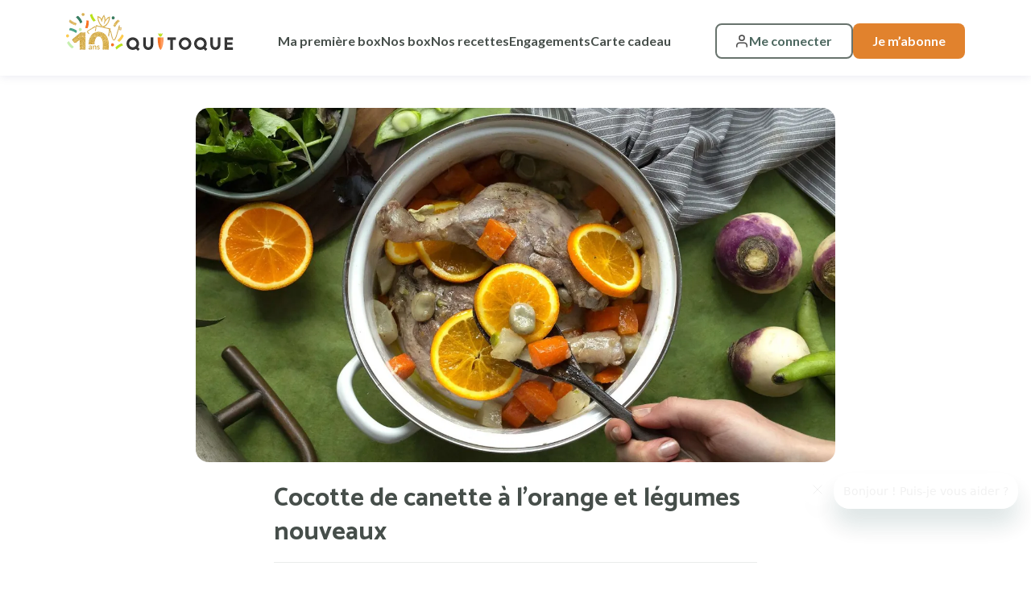

--- FILE ---
content_type: text/html; charset=UTF-8
request_url: https://www.quitoque.fr/recettes/cocotte-de-canette-a-lorange-et-legumes-nouveaux
body_size: 10736
content:
<!DOCTYPE html>

<html lang="fr">
<head>
    <meta charset="utf-8">
    <meta http-equiv="X-UA-Compatible" content="IE=edge">

    <title>Cocotte de canette à l&#039;orange et légumes nouveaux | Quitoque</title>
                    
        
    
            <meta property="og:title" content="Cocotte de canette à l&#039;orange et légumes nouveaux" />
    
            <meta property="og:description" content="Découvrez notre recette Cocotte de canette à l&#039;orange et légumes nouveaux ! Préparez une variété de plats savoureux avec nos ingrédients frais, de qualité et de saison. Cuisinez comme un chef avec Quitoque !" />
        <meta name="description" content="Découvrez notre recette Cocotte de canette à l&#039;orange et légumes nouveaux ! Préparez une variété de plats savoureux avec nos ingrédients frais, de qualité et de saison. Cuisinez comme un chef avec Quitoque !" />
    
    
            <meta property="og:type" content="website" />
        <meta property="og:url" content="https://www.quitoque.fr/recettes/cocotte-de-canette-a-lorange-et-legumes-nouveaux" />
    
        

    
    <meta content="width=device-width, initial-scale=1, maximum-scale=1, user-scalable=no" name="viewport">

            <link rel="stylesheet" href="/build/quitoque/theme/default.bb393b6e.css">
<link rel="stylesheet" href="/build/quitoque/theme/quitoque.6b043974.css">



<link rel="stylesheet" href="/build/quitoque/cms-shop/cms-shop.eea72c0b.css">

<link rel="stylesheet" href="/build/quitoque/adyen/adyen.bd20d676.css">

    
    

<link rel="apple-touch-icon-precomposed" sizes="180x180" href="/build/quitoque/theme/assets/apple-touch-icon-180x180.png"/>
<link rel="apple-touch-icon-precomposed" sizes="152x152" href="/build/quitoque/theme/assets/apple-touch-icon-152x152.png"/>
<link rel="apple-touch-icon-precomposed" sizes="144x144" href="/build/quitoque/theme/assets/apple-touch-icon-144x144.png"/>
<link rel="apple-touch-icon-precomposed" sizes="120x120" href="/build/quitoque/theme/assets/apple-touch-icon-120x120.png"/>
<link rel="apple-touch-icon-precomposed" sizes="114x114" href="/build/quitoque/theme/assets/apple-touch-icon-114x114.png//"/>
<link rel="apple-touch-icon-precomposed" sizes="76x76" href="/build/quitoque/theme/assets/apple-touch-icon-76x76.png"/>
<link rel="apple-touch-icon-precomposed" sizes="72x72" href="/build/quitoque/theme/assets/apple-touch-icon-72x72.png"/>
<link rel="apple-touch-icon-precomposed" href="/build/quitoque/theme/assets/apple-touch-icon-precomposed.png"/>
<link rel="icon" type="image/x-icon" href="/build/quitoque/theme/assets/favicon.ico"/>

<!-- Google Tag Manager -->
    <script>(function(w,d,s,l,i){w[l]=w[l]||[];w[l].push({'gtm.start':
                new Date().getTime(),event:'gtm.js'});var f=d.getElementsByTagName(s)[0],
            j=d.createElement(s),dl=l!='dataLayer'?'&l='+l:'';j.async=true;j.src=
            'https://www.googletagmanager.com/gtm.js?id='+i+dl;f.parentNode.insertBefore(j,f);
        })(window,document,'script','dataLayer','GTM-K4F76XNZ');</script>
    <!-- End Google Tag Manager -->
</head>

<body class="" data-controller="toast">
    

<!-- Google Tag Manager (noscript) -->
<noscript><iframe src="https://www.googletagmanager.com/ns.html?id=GTM-K4F76XNZ"
                  height="0" width="0" style="display:none;visibility:hidden"></iframe></noscript>
<!-- End Google Tag Manager (noscript) -->

    <div id="main-content" class="content" data-controller="lazy-loading gtm" data-gtm-gtm-data-value="&#x7B;&quot;event&quot;&#x3A;&quot;page_view&quot;,&quot;page_title&quot;&#x3A;&quot;cocotte-de-canette-a-lorange-et-legumes-nouveaux&quot;,&quot;page_url&quot;&#x3A;&quot;&#x5C;&#x2F;recettes&#x5C;&#x2F;cocotte-de-canette-a-lorange-et-legumes-nouveaux&quot;,&quot;funnel_step&quot;&#x3A;null,&quot;funnel_name&quot;&#x3A;null,&quot;currency&quot;&#x3A;&quot;EUR&quot;,&quot;user_id&quot;&#x3A;null,&quot;user_id_sha_256&quot;&#x3A;null,&quot;user_email&quot;&#x3A;null,&quot;user_email_sha_256&quot;&#x3A;null,&quot;user_first_name&quot;&#x3A;null,&quot;user_last_name&quot;&#x3A;null,&quot;user_phone&quot;&#x3A;null,&quot;user_postal_code&quot;&#x3A;null,&quot;user_city&quot;&#x3A;null,&quot;user_connection&quot;&#x3A;&quot;not&#x20;connected&quot;,&quot;user_has_subscription&quot;&#x3A;false,&quot;user_provider&quot;&#x3A;null,&quot;order_id&quot;&#x3A;null,&quot;order_net_amount_ttc&quot;&#x3A;0,&quot;order_gross_amount_ttc&quot;&#x3A;0,&quot;delivery_charge_ttc&quot;&#x3A;0,&quot;week&quot;&#x3A;null,&quot;coupon&quot;&#x3A;null,&quot;discount&quot;&#x3A;null,&quot;order_contains_essential&quot;&#x3A;false,&quot;items&quot;&#x3A;null,&quot;shipping_method&quot;&#x3A;null,&quot;delivery_day&quot;&#x3A;null,&quot;delivery_time_slot_start_at&quot;&#x3A;0,&quot;delivery_time_slot_end_at&quot;&#x3A;0&#x7D;">
        <div class="main-header sticky-top">
                            <header class="sticky-top d-flex">
    <div class="container d-flex flex-row align-items-center justify-content-between">
        <button class="d-lg-none icon menu bg-transparent border-0" type="button" data-bs-toggle="offcanvas" data-bs-target="#offcanvas-menu" aria-controls="offcanvasMenu">
            <span class="d-none">Menu</span>
        </button>
        <a class="logo" href="/">
    <img
        src="https://www.quitoque.fr/media/cache/logo_10_years/build/quitoque/theme/images/logo-10-years.47dd494d.png"
        srcset="https://www.quitoque.fr/media/cache/logo_10_years/build/quitoque/theme/images/logo-10-years.47dd494d.png 1x,
                https://www.quitoque.fr/media/cache/logo_10_years_2x/build/quitoque/theme/images/logo-10-years.47dd494d.png 2x"
        class="img-fluid img-dark"
        alt="logo Quitoque"
    />

        <img src="/build/quitoque/theme/images/logo-white.ba633c77.svg" class="img-fluid img-white" alt="logo Quitoque">
</a>

<div class="menu d-lg-down-none">
    

    <div class="navigation d-lg-flex flex-row align-items-center">
                        
            <a class="item mb-4 mb-lg-0 d-block text-decoration-none" href="/commander/personnalisation">Ma première box</a>
    
                        
            <a class="item mb-4 mb-lg-0 d-block text-decoration-none" href="/nos-paniers">Nos box</a>
    
                        
            <a class="item mb-4 mb-lg-0 d-block text-decoration-none" href="/au-menu">Nos recettes</a>
    
                        
            <a class="item mb-4 mb-lg-0 d-block text-decoration-none" href="/nos-engagements">Engagements</a>
    
                        
            <a class="item mb-4 mb-lg-0 d-block text-decoration-none" href="https://carte-cadeau.quitoque.fr/">Carte cadeau</a>
    
            </div>

</div>


<div class="security-menu d-lg-down-none d-flex justify-content-end flex-row">
            <a href='/login' class="button small border">
            <span class="icon user"></span>Me connecter
        </a>
        <a href='/commander' class="button small tertiary">
            Je m’abonne
        </a>
    </div>







                    <a href='/login' class="icon user d-lg-none">
                <span class="d-none">Me connecter</span>
            </a>
            </div>
</header>

<div class="offcanvas offcanvas-start" tabindex="-1" id="offcanvas-menu" aria-labelledby="offcanvasMenuLabel">
    <div class="offcanvas-header justify-content-end">
        <button type="button" class="btn-close text-reset" data-bs-dismiss="offcanvas" aria-label="Close"></button>
    </div>
    <div class="offcanvas-body p-4">
        

    <div class="navigation d-lg-flex flex-row align-items-center">
                        
            <a class="item mb-4 mb-lg-0 d-block text-decoration-none" href="/commander/personnalisation">Ma première box</a>
    
                        
            <a class="item mb-4 mb-lg-0 d-block text-decoration-none" href="/nos-paniers">Nos box</a>
    
                        
            <a class="item mb-4 mb-lg-0 d-block text-decoration-none" href="/au-menu">Nos recettes</a>
    
                        
            <a class="item mb-4 mb-lg-0 d-block text-decoration-none" href="/nos-engagements">Engagements</a>
    
                        
            <a class="item mb-4 mb-lg-0 d-block text-decoration-none" href="https://carte-cadeau.quitoque.fr/">Carte cadeau</a>
    
            </div>

        <hr class="mb-4" />
        <div class="security-menu d-lg-down-none d-flex justify-content-end flex-row">
            <a href='/login' class="button small border">
            <span class="icon user"></span>Me connecter
        </a>
        <a href='/commander' class="button small tertiary">
            Je m’abonne
        </a>
    </div>


    </div>
</div>



<div class="sticky-top sticky-after-header w-100">
    

</div>

                    </div>

                        
            
        


        <main>
                <div id="product-show" class="public">
        <div class="mb-4">
            

                        
    


<div class="image h-100">
    <img
        class="lazy"
        src="https://www.quitoque.fr/media/cache/sylius_shop_product_cover/build/quitoque/theme/images/placeholder.4d937d0d.jpg"
        data-src="https://image-repository-07c0d87b07ca0475fe83bb98.quitoque.fr/sylius_shop_product_cover/de/f8/de158770150361b0516809168d4c.webp"
        data-srcset="https://image-repository-07c0d87b07ca0475fe83bb98.quitoque.fr/sylius_shop_product_cover_2x/de/f8/de158770150361b0516809168d4c.webp 1x, https://image-repository-07c0d87b07ca0475fe83bb98.quitoque.fr/sylius_shop_product_cover_2x/de/f8/de158770150361b0516809168d4c.webp 2x"
        
        alt="Cocotte de canette à l&#039;orange et légumes nouveaux"
        data-gtm-image="https://image-repository-07c0d87b07ca0475fe83bb98.quitoque.fr/sylius_shop_product_cover_2x/de/f8/de158770150361b0516809168d4c.webp"
    />
</div>
        </div>
        <div class="d-flex flex-column gap-2">
            <div class="container">
                    
            
        <h1 id="sylius-product-name" class="title-2" >Cocotte de canette à l&#039;orange et légumes nouveaux</h1>

            
    
    <hr />
</div>




    

    <div id="product-tags" class="container body-2 mt-3 mb-2">
                        
                                        <span class="badge chip small mb-1 neutral">
            Gourmand
        </span>
                            
                                        <span class="badge chip small mb-1 neutral">
            Sans féculents
        </span>
            
        
                    </div>




<div class="container body-2 regular mt-2 mb-4">
    Un grand classique à la sauce Quitoque !
</div>



            <div class="container mt-4 mb-4">
                    </div>



        
                    
    <div class="recipe-infos-short mt-4 mb-4">
        <div class="container px-5 py-3">
                            <div class="col item-info">
                    <p class="body-2 bold">25 min</p>
                    <p class="body-2 regular c-gray-400">En cuisine</p>
                </div>
                                        <span class="dot"></span>
                <div class="col item-info">
                    <p class="body-2 bold">1h10</p>
                    <p class="body-2 regular c-gray-400">Total</p>
                </div>
                                        <span class="dot"></span>
                <div class="col item-info">
                    <p class="body-2 bold">402.90</p>
                    <p class="body-2 regular c-gray-400">Kcal</p>
                </div>
                    </div>
    </div>

        </div>

        <div class="container d-flex flex-column gap-4 pb-5 mb-5">
            
    <div id="ingredients-recipe">
                                    
                                    
                                                                                                                                                                                
                    <section class="content">
                <ul class="nav nav-tabs tab-menu" role="tablist">
                    <li class="nav-item" role="ingredients">
                        <button class="nav-link active" id="ingredients-tab" data-bs-toggle="tab" data-bs-target="#ingredients" type="button" role="tab" aria-controls="ingredients" aria-selected="true">
                            Ingrédients
                        </button>
                    </li>
                                            <li class="nav-item" role="equipment">
                            <button class="nav-link" id="equipment-tab" data-bs-toggle="tab" data-bs-target="#equipment" type="button" role="tab" aria-controls="equipment" aria-selected="false">
                                Équipement
                            </button>
                        </li>
                                    </ul>
                <div class="tab-content">
                    <div class="tab-pane fade show active" id="ingredients" role="tabpanel" aria-labelledby="ingredients-tab">
                                                            <div id="ingredients" class="mt-4 mb-4">
        <div class="d-flex justify-content-between">
            <h2 class="title-4 mb-1 body ff-catamaran">
                Dans votre box
            </h2>

                            <p class="regular body-2 d-inline-block m-0 mb-1">
                    2 personnes
                </p>
                    </div>

                                    
<ul class="ingredient-list ps-1 mb-2">
                                        

<li class="mb-0 pb-3 body-2 regular ms-3">
                    <span class="bold">2x</span>
    
    <span>
        cuisse de canette&nbsp;(440g)            </span>

    </li>
                                                

<li class="mb-0 pb-3 body-2 regular ms-3">
                    <span class="bold">50 g</span>
    
    <span>
        mélange de salade&nbsp;            </span>

    </li>
                                                

<li class="mb-0 pb-3 body-2 regular ms-3">
                    <span class="bold">1x</span>
    
    <span>
        orange à jus&nbsp;(150g)            </span>

    </li>
                                                

<li class="mb-0 pb-3 body-2 regular ms-3">
                    <span class="bold">0.5</span>
    
    <span>
        échalote cuisse de dinde&nbsp;            </span>

    </li>
                                                

<li class="mb-0 pb-3 body-2 regular ms-3">
                    <span class="bold">1x</span>
    
    <span>
        navet rond&nbsp;(175g)            </span>

    </li>
                                                

<li class="mb-0 pb-3 body-2 regular ms-3">
                    <span class="bold">200 g</span>
    
    <span>
        fèves fraîches&nbsp;            </span>

    </li>
                                                

<li class="mb-0 pb-3 body-2 regular ms-3">
                    <span class="bold">2x</span>
    
    <span>
        carotte&nbsp;(320g)            </span>

    </li>
                        </ul>
            
        
                    
        
        
                    
        
    
                
    <div class="bg-background mb-2 rounded-1">
        <div
            class="collapse-tab collapsed d-flex align-items-center justify-content-between p-3 c-gray-400 body-2"
            data-bs-toggle="collapse"
            href="#allergens-dropdown"
            role="button"
            aria-expanded="false"
            aria-controls="allergens-dropdown"
        >

            Allergènes &amp; composition
            <span class="icomoon icon-plus"></span>
            <span class="icomoon icon-minus"></span>
        </div>
        <div class="collapse ps-3 pe-3 pb-2" id="allergens-dropdown">
            <ul class="ps-4">
                                    
                                        
                                        
                                                                                                
                                        
                                        
                                                                                                                                <li class="mb-2">
                            
<p class="body-2 c-gray-400 mb-2">
    <span class="bold">Mélange de salade</span></p>

    <div>
                                    <p class="m-0 body-2 regular c-gray-400">
                    Composition&nbsp;:
                                            Mélange de salade
                                    </p>
                        </div>
                        </li>
                                                        
                                        
                                        
                                                                                                
                                        
                                        
                                                                                                
                                        
                                        
                                                                                                
                                        
                                                                                                                                                                
                                                                                    <li class="mb-2">
                            
<p class="body-2 c-gray-400 mb-2">
    <span class="bold">Fèves fraîches</span></p>

    <div>
                                    <p class="m-0 body-2 regular c-gray-400">
                    Traces possibles d&#039;allergènes&nbsp;:
                                                                        Fruits à coques
                                                            </p>
                        </div>
                        </li>
                                                        
                                        
                                        
                                                                                        </ul>
                    </div>
    </div>
                                                                                                                        
    <div
        data-controller="product-origins" data-product-origins-url-value="&#x2F;produit&#x2F;origines&#x2F;25876&#x2F;2025-11-25"
        class="bg-background mb-2 rounded-1"
    >
        <div
            data-action="click->product-origins#fetchOrigins"
            class="collapse-tab collapsed d-flex align-items-center justify-content-between p-3 c-gray-400 body-2"
            data-bs-toggle="collapse"
            href="#origins-dropdown"
            role="button"
            aria-expanded="false"
            aria-controls="origins-dropdown"
        >
            Origines
            <span class="icomoon icon-plus"></span>
            <span class="icomoon icon-minus"></span>
        </div>
        <div class="collapse ps-3 pe-3 pb-2" id="origins-dropdown" data-product-origins-target="content"></div>
    </div>
        
    
        
        
        
        
        
        
    
    </div>
                        
                                                    <p class="bold m-0 mb-1">Dans votre cuisine</p>
                            <ul class="kitchen-list">
                                                                                                                                                                                                                                                <li class="regular body-2 mb-2">huile d'olive</li>
                                                                                                                                                                                                                                                                                                                            <li class="regular body-2 mb-2">sel</li>
                                                                                                                                                                                                                                                                                                                            <li class="regular body-2 mb-2">poivre</li>
                                                                                                                                                                                                                                                                                                                            <li class="regular body-2 mb-2">vinaigre de votre choix</li>
                                                                                                                                                                                                                                                                                                                                                                                                                        <li class="regular body-2 mb-2">0.5 bouillon de poule (cube)</li>
                                                                                                                                        </ul>
                                            </div>
                                            <div class="tab-pane fade" id="equipment" role="tabpanel" aria-labelledby="equipment-tab">
                            <ul class="ingredient-list">
                                                                    <li class="regular body-2 mb-2">cocotte</li>
                                                            </ul>
                        </div>
                                    </div>
            </section>
            <hr class="mt-4">
            </div>

    

    <div id="preparation-steps">
                                                                                                                                                                            
                    
                            
                    <section class="recipe-list">
                <div class="d-flex justify-content-between align-items-center">
                    <h2 class="title-2 mb-1">La recette</h2>
                                    </div>
                <div id="steps-default" class="steps-list collapse show">
                    <div class="d-flex flex-column gap-4">
                                    <div class="toggle w-100 mb-2">
            <p class="regular body-3 m-0 c-gray-400">Étape 1</p>
            <p class="bold mb-2">1. Les cuisses de canette</p>
            <ul class="ps-4">
                                                                                                                <li class="body-2 regular m-0">Pelez et émincez l&#039;échalote.</li>
                                                                                                                                                            <li class="body-2 regular m-0">Salez et poivrez les cuisses de canette.</li>
                                                                                                                                                            <li class="body-2 regular m-0">Dans une cocotte, faites chauffer un filet d&#039;huile d&#039;olive à feu moyen à vif.</li>
                                                                                                                                                            <li class="body-2 regular m-0">Faites revenir les cuisses de canette et l&#039;échalote 5 min en tournant les cuisses régulièrement.</li>
                                                                                                                                                            <li class="body-2 regular m-0">Ajoutez un fond d&#039;eau et faites-les cuire 30 min à couvert.</li>
                                                                                                                                                            <li class="body-2 regular m-0">Pour plus de goût, ajoutez du bouillon de poule.</li>
                                                                        </ul>
            <div class="toggle-overlay">
                <p class="body-2 underline"
                   data-bs-toggle="collapse"
                   data-bs-target=".step-instructions"
                   role="button"
                   aria-expanded="false"
                   aria-controls="step-instructions"
                   onclick="document.querySelectorAll('.toggle-overlay').forEach(el => el.classList.add('d-none'));">
                    Voir toute la recette
                </p>
            </div>
        </div>
                <div class="step-instructions collapse mb-2">
            <p class="regular body-3 m-0">Étape 2</p>
            <p class="bold mb-2">2. Les légumes</p>
                            <ul>
                                                                                                                                    <li class="body-2 regular m-0">Epluchez et coupez les carottes et le navet en morceaux (2 cm environ).</li>
                                                                                                                                                                                        <li class="body-2 regular m-0">Ecossez les fèves.</li>
                                                                                                                                                                                        <li class="body-2 regular m-0">Coupez l&#039;orange en rondelles.</li>
                                                                                                                                                                                        <li class="body-2 regular m-0">Au bout des 30 min de cuisson des cuisses de canette, ajoutez les carottes, le navet et l&#039;orange dans la cocotte. Salez, poivrez.</li>
                                                                                                                                                                                        <li class="body-2 regular m-0">Couvrez et poursuivez la cuisson 20 min. Au besoin ajoutez de l&#039;eau.</li>
                                                                                                                                                                                        <li class="body-2 regular m-0">Au bout des 20 min, ajoutez les fèves dans la cocotte et poursuivez la cuisson 10 min.</li>
                                                                                        </ul>
                    </div>
                <div class="step-instructions collapse mb-2">
            <p class="regular body-3 m-0">Étape 3</p>
            <p class="bold mb-2">3. A table !</p>
                            <ul>
                                                                                                                                    <li class="body-2 regular m-0">Assaisonnez la salade d&#039;un filet d&#039;huile d&#039;olive et de vinaigre. Salez, poivrez.</li>
                                                                                        </ul>
                    </div>
                <div class="step-instructions collapse mb-2">
            <p class="regular body-3 m-0">Étape 4</p>
            <p class="bold mb-2">Servez votre cocotte de cuisses de canette à l'orange sans attendre ! Accompagnez-la de la salade !</p>
                    </div>
                        </div>
                </div>
                            </section>
            </div>




    <div id="videos" class="videos">
        <h2 class="title-2">Les gestes de cuisine</h2>
        <div class="d-md-flex flex-wrap gap-4  js-slick js-slick-video-card slider">
                                                        <div class="card video shadow-none me-2 me-md-0">
    <a href="https://www.youtube.com/embed/PcBLyFRv-P0?autoplay=0&amp;mute=0&amp;controls=0&amp;origin=https%3A%2F%2Fwww.quitoque.fr&amp;playsinline=1&amp;showinfo=0&amp;rel=0&amp;iv_load_policy=3&amp;modestbranding=1&amp;enablejsapi=1&amp;widgetid=5" class="play-button text-decoration-none" target="_blank">
        <div class="position-relative mt-1 mb-1">
            <img class="img-fluid rounded-3" src="https://img.youtube.com/vi/PcBLyFRv-P0/maxresdefault.jpg">
            <span class="bg-gray bg-opacity-75 rounded-3 p-3 position-absolute d-inline-flex top-50 start-50 translate-middle">
                <i class="icomoon icon-play-fill c-white fs-2"></i>
            </span>
        </div>
        <p class="body-2 bold m-0">Comment préparer une échalote ?</p>
    </a>
</div>
                                            <div class="card video shadow-none me-2 me-md-0">
    <a href="https://www.youtube.com/embed/JA0Nm6HOpU0?autoplay=0&amp;mute=0&amp;controls=0&amp;origin=https%3A%2F%2Fwww.quitoque.fr&amp;playsinline=1&amp;showinfo=0&amp;rel=0&amp;iv_load_policy=3&amp;modestbranding=1&amp;enablejsapi=1&amp;widgetid=5" class="play-button text-decoration-none" target="_blank">
        <div class="position-relative mt-1 mb-1">
            <img class="img-fluid rounded-3" src="https://img.youtube.com/vi/JA0Nm6HOpU0/maxresdefault.jpg">
            <span class="bg-gray bg-opacity-75 rounded-3 p-3 position-absolute d-inline-flex top-50 start-50 translate-middle">
                <i class="icomoon icon-play-fill c-white fs-2"></i>
            </span>
        </div>
        <p class="body-2 bold m-0">Comment utiliser un couteau comme un chef ?</p>
    </a>
</div>
                    </div>
    </div>

    
                                                                                                                                            <div id="nutritionnals" class="nutritionnals">
            <h2 class="title-2 mb-1">Valeurs nutritionnelles</h2>
                

<ul class="nav nav-tabs tab-menu mb-3" role="tablist">
            <li class="nav-item" role="portion">
            <button class="nav-link" id="portion-tab" data-bs-toggle="tab" data-bs-target="#portion" type="button" role="tab" aria-controls="portion" aria-selected="false">
                Par portion
            </button>
        </li>
    
            <li class="nav-item " role="quantity">
            <button class="nav-link active" id="quantity-tab" data-bs-toggle="tab" data-bs-target="#quantity" type="button" role="tab" aria-controls="quantity" aria-selected="true">
                Pour 100g
            </button>
        </li>
    </ul>

<div class="tab-content nutritional-values">
            <div class="tab-pane fade" id="portion" role="tabpanel" aria-labelledby="portion-tab">
            <ul>
                                    <li>
                        <p class="body-2 bold m-0">Énergie (kJ)</p>
                        <p class="body-2 regular m-0">1 687kJ</p>
                    </li>
                                    <li>
                        <p class="body-2 bold m-0">Énergie (kCal)</p>
                        <p class="body-2 regular m-0">403kCal</p>
                    </li>
                                    <li>
                        <p class="body-2 bold m-0">Matières grasses</p>
                        <p class="body-2 regular m-0">14,48g</p>
                    </li>
                                    <li>
                        <p class="body-2 bold m-0">dont acides gras saturés</p>
                        <p class="body-2 regular m-0">4,36g</p>
                    </li>
                                    <li>
                        <p class="body-2 bold m-0">Glucides</p>
                        <p class="body-2 regular m-0">31,17g</p>
                    </li>
                                    <li>
                        <p class="body-2 bold m-0">dont sucre</p>
                        <p class="body-2 regular m-0">20,65g</p>
                    </li>
                                    <li>
                        <p class="body-2 bold m-0">Fibres</p>
                        <p class="body-2 regular m-0">12,23g</p>
                    </li>
                                    <li>
                        <p class="body-2 bold m-0">Protéines</p>
                        <p class="body-2 regular m-0">30,94g</p>
                    </li>
                                    <li>
                        <p class="body-2 bold m-0">Sel</p>
                        <p class="body-2 regular m-0">2,28g</p>
                    </li>
                            </ul>
        </div>
    
            <div class="tab-pane fade show active" id="quantity" role="tabpanel" aria-labelledby="quantity-tab">
            <ul>
                                    <li>
                        <p class="body-2 bold m-0">Énergie (kJ)</p>
                        <p class="body-2 regular m-0">246kJ</p>
                    </li>
                                    <li>
                        <p class="body-2 bold m-0">Énergie (kCal)</p>
                        <p class="body-2 regular m-0">59kCal</p>
                    </li>
                                    <li>
                        <p class="body-2 bold m-0">Matières grasses</p>
                        <p class="body-2 regular m-0">2,11g</p>
                    </li>
                                    <li>
                        <p class="body-2 bold m-0">dont acides gras saturés</p>
                        <p class="body-2 regular m-0">0,63g</p>
                    </li>
                                    <li>
                        <p class="body-2 bold m-0">Glucides</p>
                        <p class="body-2 regular m-0">4,54g</p>
                    </li>
                                    <li>
                        <p class="body-2 bold m-0">dont sucre</p>
                        <p class="body-2 regular m-0">3,01g</p>
                    </li>
                                    <li>
                        <p class="body-2 bold m-0">Fibres</p>
                        <p class="body-2 regular m-0">1,78g</p>
                    </li>
                                    <li>
                        <p class="body-2 bold m-0">Protéines</p>
                        <p class="body-2 regular m-0">4,50g</p>
                    </li>
                                    <li>
                        <p class="body-2 bold m-0">Sel</p>
                        <p class="body-2 regular m-0">0,33g</p>
                    </li>
                            </ul>
        </div>
    </div>
        </div>
    

                            <div id="info-card">
                    <h2 class="title-2">Le Nutri-Score</h2>
<div class="card info shadow-none p-3 bg-green-100">
    <div class="card__header mb-2 d-flex justify-content-between align-items-center">
        <p class="body-3 bold c-green mb-0">Qu’est-ce que le Nutri-Score ?</p>
        <span class="icon nutri-score-A"></span>
    </div>
    <p class="body-3 regular m-0">C’est un logo qui informe sur la qualité nutritionnelle des produits sous une forme simplifiée et complémentaire à la déclaration nutritionnelle obligatoire</p>
</div>
                </div>
                    </div>

            </div>
        </main>

        


                    <footer>
    <div class="main-footer bg-background">
    <div class="container">
        <div class="row">
            <div class="bitbag-block">
    <div class="row">
<div class="col-xl-3 col-lg-3 col-6 order-2 order-lg-1">
<p class="body-3 bold mb-3">Aide et contact</p>

<ul class="list-unstyled">
	<li><a href="/aide">Questions fréquentes</a></li>
	<li><a href="/aide/contact">Nous contacter</a></li>
	<li><a href="/blog/article/informations-aux-consommateurs-les-rappels-produit">Rappel produit</a></li>
</ul>

<div class="row d-none d-lg-block">
<div class="col-12 col-lg-11 col-xl-9">
<hr />
<ul class="mb-1 list-unstyled">
	<li class="d-flex justify-content-between align-items-center mb-0"><a class="bold underline" href="tel:0978467867">0978467867</a><span class="small regular"> ou </span><a class="bold underline" href="https://wa.me/33743526071">WhatsApp 0743526071</a></li>
</ul>

<ul class="list-unstyled">
	<li class="body-3 bold mb-0 c-gray-400 d-flex justify-content-between"><span>Lun. à Ven.</span>08h à 22h</li>
	<li class="body-3 bold mb-0 c-gray-400 d-flex justify-content-between"><span>Sam.</span>08h à 22h</li>
</ul>
</div>
</div>
</div>

<div class="col-xl-2 col-lg-3 col-12 order-4 order-lg-2">
<p class="body-3 bold mb-3">Offres et services</p>

<ul class="list-unstyled">
	<li><a href="/nos-paniers/comment-ca-marche">Notre concept</a></li>
	<li><a href="/recettes">Toutes nos recettes</a></li>
	<li><a href="/nos-engagements">Nos engagements</a></li>
	<li><a href="/nos-paniers">Nos box</a></li>
	<li><a href="/nos-paniers/tout-savoir-sur-le-prix">Nos prix</a></li>
</ul>
</div>

<div class="col-xl-2 col-lg-2 col-6 order-3 order-lg-3 offset-xl-1">
<p class="body-3 bold mb-3">Quitoque</p>

<ul class="list-unstyled">
	<li><a href="/blog">Le blog</a></li>
	<li><a href="https://www.welcometothejungle.com/fr/companies/quitoque">Nous rejoindre</a></li>
	<li><a href="/collaboration/presse">Presse et influenceurs</a></li>
	<li><button class="btn c-green border border-green" id="settings-cookie" onclick="openAxeptioCookies();" type="button">Paramètres des cookies</button></li>
</ul>
</div>

<div class="col-lg-4 col-12 order-1 order-lg-4">
<p class="body-3 bold mb-2">Télécharger nos applications</p>

<div><a class="d-inline-block" href="https://apps.apple.com/fr/app/quitoque-le-panier-%C3%A0-cuisiner/id1103326227"><img alt="" src="/media/image/d8/a9/f7c6b5aa3ebc0dd8b2f97921403f.svg" style="width: 164px; height: 50px; margin-right: 15px;" /><img alt="" src="/media/image/50/98/d8548b8debd11dff69566e45901c.svg" style="width: 162px; height: 48px;" /></a></div>

<ul class="list-unstyled mt-lg-5 mt-5 mb-lg-0 mb-5">
	<li><div data-controller="newsletter" data-contact-target-name-value="newsletter-form" data-newsletter-token-id-value="newsletter_subscription" data-newsletter-token-url-value="/ajax/generate-csrf-token">
    <form name="newsletter_subscription" method="post" action="/newsletter/subscription/" data-action="newsletter#submitFormFromEvent" data-newsletter-target="form">
        <label for="newsletter_subscription_email" class="required">Une fois par semaine, un concentré d’astuces, d’idées et de recettes, assaisonné d’offres en avant-première.</label>
        <div class="d-flex flex-row">
            <input type="email" id="newsletter_subscription_email" name="newsletter_subscription[email]" required="required" placeholder="Votre email">
            <button type="submit" id="newsletter_subscription_submit" name="newsletter_subscription[submit]" class="">Ok</button>
        </div>
        
    <input type="hidden" id="newsletter_subscription_userOriginCategory" name="newsletter_subscription[userOriginCategory]" value="Footer"><input type="hidden" id="newsletter_subscription__token" name="newsletter_subscription[_token]" value="3092af14f5c2c3d8effe04a93a790a.PTs58JAIlfS1vg1h-GSZfZINT0SsmmyzxKXwJjM5n08.BH91qqNm2cL6_EkvnwP_OshkCAif6jPHocOBQUF383psVgm9ozzTx5jsTA"></form>
</div>
</li>
</ul>

<div class="certification-image certification-image d-flex align-items-center mb-5"><img alt="Certification Entreprise à Mission" class="img-fluid me-3" src="https://www.quitoque.fr/media/image/71/9e/93b51a851cd945813c9c5be4c6c6.png" style="width: 70px; height: 70px;" />
<p class="body-2 bold mb-2">La seule box à cuisiner certifiée entreprise à mission</p>
</div>
</div>
</div>

<div class="row d-lg-none">
<div class="col-12 col-lg-11 col-xl-12">
<hr />
<ul class="mb-1 list-unstyled">
	<li class="mb-0"><a class="bold underline" href="tel:0978467867">0978467867</a><span class="small regular"> ou </span><a class="bold underline" href="https://wa.me/33743526071">WhatsApp 0743526071</a></li>
</ul>

<ul class="list-unstyled">
	<li class="body-3 bold mb-0 c-gray-400 d-flex justify-content-between"><span>Lun. à Ven.</span>08h à 22h</li>
	<li class="body-3 bold mb-0 c-gray-400 d-flex justify-content-between"><span>Sam.</span>08h à 22h</li>
</ul>
</div>
</div>
</div>

        </div>
    </div>
</div>

<div class="container footer-content pb-4">
	<div class="bitbag-block">
    <div class="d-flex flex-column-reverse flex-lg-row justify-content-between align-items-lg-center py-4">
<div><a class="regular body-3 c-gray-400 d-block d-lg-inline-block mb-3 mb-lg-0" href="/legal/mentions-legales">Mentions légales</a> <a class="regular body-3 c-gray-400 d-block d-lg-inline-block mb-3 mb-lg-0" href="/legal/conditions-de-vente">Conditions générales de vente</a> <a class="regular body-3 c-gray-400 d-block d-lg-inline-block mb-3 mb-lg-0" href="/legal/politique-de-confidentialite">Politique de confidentialité</a> <a href="/sitemap_index.xml">Plan du site</a></div>


<div class="social mb-4 mb-lg-0"> </div>
</div>

<div></div>
</div>

</div>



</footer>
        
                    


<div class="modal fade" id="modal-contact" tabindex="-1" aria-labelledby="modal-contact-label" aria-hidden="true"
     data-controller="contact"
     data-contact-target-name-value="contact-form"
     data-contact-title-target-name-value="title"
     data-contact-need-reload-value="true"
>
    <div class="modal-dialog modal-dialog-centered modal-dialog-scrollable">
        <div class="modal-content">
                <div class="modal-header text-center d-block">
                    <div id="modal-contact-label" class="modal-title text-center">
                <div data-megaturbo-target="title" data-megaturbo-source="title">
    <h2 class="title-2">Une question ?</h2>
    <h3 class="title-3 c-orange">Notre équipe du service client est à votre écoute pour toutes vos questions ou réclamations.</h3>
</div>

            </div>
                <button type="button" class="btn-close" data-bs-dismiss="modal" aria-label="Close"></button>
    </div>
    <div class="modal-body" id="modal-contact-body">
            <form name="sylius_contact" method="post" action="/ajax/contact/" novalidate="novalidate" data-action="contact#submitFormFromEvent" data-contact-target="form" data-megaturbo-target="contact-form" data-megaturbo-source="contact-form">
    <div class="container">
        <div class="row">
            <div class="col-12 col-md-6 mb-3">
                <div class="required field"><label for="sylius_contact_firstname" class="required">Prénom</label><input type="text" id="sylius_contact_firstname" name="sylius_contact[firstname]" required="required">    <div class="system-message d-none" ></div></div>
            </div>
            <div class="col-12 col-md-6 mb-3">
                <div class="required field"><label for="sylius_contact_lastname" class="required">Nom</label><input type="text" id="sylius_contact_lastname" name="sylius_contact[lastname]" required="required">    <div class="system-message d-none" ></div></div>
            </div>
        </div>
        <div class="row">
            <div class="col-12 col-md-6 mb-3">
                <div class="required field"><label for="sylius_contact_email" class="required">Mon email</label><input type="email" id="sylius_contact_email" name="sylius_contact[email]" required="required">    <div class="system-message d-none" ></div></div>
            </div>
            <div class="col-12 col-md-6 mb-3">
                <div class="required field"><label for="sylius_contact_askChoice" class="required">Motif de la demande</label><select id="sylius_contact_askChoice" name="sylius_contact[askChoice]" required="required" class=" ui dropdown"><option value="" selected="selected">Choisissez un motif</option><option value="Question(s) sur l&#039;offre Quitoque">Question(s) sur l&#039;offre Quitoque</option><option value="Difficulté lors de votre inscription ?">Difficulté lors de votre inscription ?</option><option value="Code / Parrainage / Carte cadeau ?">Code / Parrainage / Carte cadeau ?</option><option value="Gérer mon compte Quitoque ?">Gérer mon compte Quitoque ?</option><option value="Problème avec votre livraison ?">Problème avec votre livraison ?</option><option value="Souci avec les produits reçus dans mon panier ?">Souci avec les produits reçus dans mon panier ?</option><option value="Comment résilier mon compte ?">Comment résilier mon compte ?</option><option value="Autres">Autres</option></select>    <div class="system-message d-none" ></div></div>
            </div>
        </div>
        <div>
            <div class="required field"><label for="sylius_contact_message" class="required">Message</label><textarea id="sylius_contact_message" name="sylius_contact[message]" required="required"></textarea>    <div class="system-message d-none" ></div></div>
        </div>
    </div>

    


    <input type="hidden" id="sylius_contact__token" name="sylius_contact[_token]" value="50fe1490.J2SmpZaLkO64R0FJU0NIu9Y2TWmtQ-puB6LIEGl9--A.d1XL7tTI_sONCDsqHAoK9OVdAzjfDNshNPaOWl0QkoFSIpKR5vGprPt1CA">
    <div class="text-center my-3">
        <button type="submit" data-action="contact#submitForm" class="button primary small mx-auto" >Envoyer</button>
    </div>
    </form>

            <p class="footer mt-3" data-contact-target="legals">
        Vos informations sont destinées à Quitoque aux fins de traiter votre demande. Pour exercer vos droits auprès de Quitoque, écrivez à l’adresse électronique         <a href="/cdn-cgi/l/email-protection#66150314100f050348050a0f0308122617130f1209171303480014" class="link link-green"><span class="__cf_email__" data-cfemail="6b180e191d02080e450807020e051f2b1a1e021f041a1e0e450d19">[email&#160;protected]</span></a>
     ou à l’adresse postale Quitoque, 131 avenue de Choisy, 75013 Paris - France. Pour en savoir plus sur le traitement de vos données personnelles par notre société et sur vos droits, consultez notre         <a href="/legal/politique-de-confidentialite" target="_blank" class="link link-green text-lowercase">Politique de confidentialité</a>
    .
    </p>

    </div>

        </div>
    </div>
</div>

            


    <div class="modal no-loading fade" id="modal-default" tabindex="-1" aria-labelledby="modal-default-label" aria-hidden="true" role="dialog" data-bs-backdrop="true">
        <div class="modal-dialog modal-dialog-centered modal-dialog-scrollable">
            <div class="modal-content">
                    <div class="modal-header text-center d-block">
                    <div id="modal-default-label" class="modal-title text-center">
                    <h2 class="title-2"></h2>

            </div>
                <button type="button" class="btn-close" data-bs-dismiss="modal" aria-label="Close"></button>
    </div>
    <div class="modal-body p-0" id="modal-default-body">
            <div class="content"></div>

    </div>

            </div>
        </div>
    </div>

            <div class="offcanvas offcanvas-start" tabindex="-1" id="left-panel" aria-labelledby="left-panel-label">
    <button type="button" class="close" data-bs-dismiss="offcanvas">
        <i class="icon cross-black"></i>
    </button>
    <div class="offcanvas-body p-0">
        <div class="w-100 h-100 d-flex align-items-center justify-content-center">
            <div class="spinner-border" role="status" style="width: 5rem; height: 5rem;">
                <span class="visually-hidden">Loading...</span>
            </div>
        </div>
    </div>
</div>
            <div class="offcanvas offcanvas-end" tabindex="-1" id="right-panel" aria-labelledby="right-panel-label">
    <div class="offcanvas-close d-none">
        <button type="button" class="close" data-bs-dismiss="offcanvas" aria-label="Close">
            <i class="icon cross-white d-md-down-none"></i>
            <i class="icon cross-black d-lg-none"></i>
        </button>
    </div>

    <div class="offcanvas-body"></div>

    <div class="offcanvas-footer"></div>
</div>
            <div class="offcanvas offcanvas-bottom h-100" tabindex="-1" id="bottom-panel" aria-labelledby="bottom-panel-label">
  <div class="offcanvas-header">
    <button type="button" class="btn-close text-reset" data-bs-dismiss="offcanvas" aria-label="Close"></button>
    <p class="offcanvas-title body-2 bold" id="offcanvas-label"></p>
    <div class="offcanvas-action" id="offcanvas-action">
    </div>
  </div>
  <div class="offcanvas-body"></div>
  <div class="offcanvas-footer"></div>
</div>

                        
                                    
                                    
                                        

<div data-controller="newsletter" data-newsletter-display-modal-value="true">
        <div class="modal no-loading fade" id="modal-newsletter" tabindex="-1" aria-labelledby="modal-newsletter-label" aria-hidden="true" role="dialog" data-bs-backdrop="true">
        <div class="modal-dialog modal-dialog-centered modal-dialog-scrollable">
            <div class="modal-content">
                    <div class="modal-header text-center d-block p-0">
                <button type="button" class="btn-close" data-bs-dismiss="modal" aria-label="Close"></button>
    </div>
    <div class="modal-body p-0" id="modal-newsletter-body">
            <div class="content">
        <div class="d-flex gap-4">
            <div class="image d-lg-down-none" style="background: url(/build/quitoque/theme/images/newsletter-side.b5706736.jpeg) center / cover no-repeat, lightgray 50% / cover no-repeat;"></div>
            <div class="d-flex flex-column gap-4">
                <div>
                    <h3 class="title-2">25€ offerts en vous inscrivant à la newsletter !</h3>
                    <p class="body-2 regular mb-0">Inscrivez-vous à notre newsletter pour recevoir des idées de recettes et découvrir nos menus tout en bénéficiant d'offres exclusives !<br>Vous recevrez 25€ de remise* à utiliser sur votre 1ère commande !</p>
                </div>
                <div data-controller="newsletter" data-contact-target-name-value="newsletter-form" data-newsletter-token-id-value="newsletter_subscription" data-newsletter-token-url-value="/ajax/generate-csrf-token">
    <form name="newsletter_subscription" method="post" action="/newsletter/subscription/" data-action="newsletter#submitFormFromEvent" data-newsletter-target="form">
    <div class="position-relative">
        <div><label for="newsletter_subscription_email" class="required">Email</label><input type="email" id="newsletter_subscription_email" name="newsletter_subscription[email]" required="required" placeholder="Votre email"></div>
        <button type="submit" id="newsletter_subscription_submit" name="newsletter_subscription[submit]" class="button primary">S&#039;inscrire</button>
    </div>
    <input type="hidden" id="newsletter_subscription_userOriginCategory" name="newsletter_subscription[userOriginCategory]" value="Subscription_site"><input type="hidden" id="newsletter_subscription__token" name="newsletter_subscription[_token]" value="a5.4TURNSnyauP79oMNYgfhg__W6g2UcM--nKtD3fUuPNw.2HFdbxqcJtW0tMdDBWCHxKW_rUGnAJDK-c0yuodgUOmwWCF4GsYs0Nakwg"></form>
</div>

                <div class="body-4 regular c-gray-400" data-controller="collapse" data-collapse-item-selector-value="p" data-collapse-item-to-display-value="1" data-collapse-target="parent">
                    <p class='mb-0'>En cliquant, vous reconnaissez avoir pris connaissance de la <a href='/legal/politique-de-confidentialite'>politique de confidentialité</a> et acceptez de recevoir les communications de Quitoque.</p><p class='mb-0'>Vous pouvez à tout moment vous désinscrire.</p><p class='mb-0'>*Offre non cumulable avec d'autres offres et réservée aux nouveaux clients Quitoque</p>
                    <div class="see-more text-center cursor-pointer" data-action="click->collapse#show" data-collapse-remove-param="true">
                        <span class="body-4 underline">Voir plus</span>
                    </div>
                </div>
            </div>
        </div>
    </div>

    </div>

            </div>
        </div>
    </div>

</div>
                        </div>

            <script data-cfasync="false" src="/cdn-cgi/scripts/5c5dd728/cloudflare-static/email-decode.min.js"></script><script src="/build/quitoque/theme/default.3a31150b.js"></script>
<script src="/build/quitoque/theme/quitoque.10eb6f4e.js"></script>

        
    


<script src="/build/quitoque/seo/seo.efc7e0c9.js"></script>



<script src="/build/quitoque/cms-shop/cms-shop.ba494ac4.js"></script>

<script src="/build/quitoque/product/product.3ada1361.js"></script>

<script src="/build/quitoque/order/order.c95e9c64.js"></script>

<script src="/build/quitoque/subscription/subscription.e65cbac6.js"></script>

<script src="/build/quitoque/shipping/shipping.8159e4a1.js"></script>

<script src="/build/quitoque/promotion/promotion.8a211a4a.js"></script>

<script src="/build/quitoque/adyen/adyen.2becd258.js"></script>

<script src="/build/quitoque/api-authentication/api-authentication.facaa931.js"></script>

    
    <div class="ui small basic modal" id="confirmation-modal">
    <div class="ui icon header">
        <i class="warning sign icon"></i>
        Confirmez votre action
    </div>
    <div class="content">
        <p>Êtes-vous sûr de vouloir effectuer cette action ?</p>
    </div>
    <div class="actions">
        <div class="ui red basic cancel inverted button">
            <i class="remove icon"></i>
            Non
        </div>
        <div class="ui green ok inverted button" id="confirmation-button">
            <i class="checkmark icon"></i>
            Oui
        </div>
    </div>
</div>
            <script id="ze-snippet" src="https://static.zdassets.com/ekr/snippet.js?key=b940e5d7-a9e1-47e4-849a-104abd9112fb"></script>

    


<script defer src="https://static.cloudflareinsights.com/beacon.min.js/vcd15cbe7772f49c399c6a5babf22c1241717689176015" integrity="sha512-ZpsOmlRQV6y907TI0dKBHq9Md29nnaEIPlkf84rnaERnq6zvWvPUqr2ft8M1aS28oN72PdrCzSjY4U6VaAw1EQ==" data-cf-beacon='{"version":"2024.11.0","token":"a5c7159f40aa4906816c1239765d5e1d","server_timing":{"name":{"cfCacheStatus":true,"cfEdge":true,"cfExtPri":true,"cfL4":true,"cfOrigin":true,"cfSpeedBrain":true},"location_startswith":null}}' crossorigin="anonymous"></script>
</body>
</html>


--- FILE ---
content_type: text/css
request_url: https://www.quitoque.fr/build/quitoque/theme/default.bb393b6e.css
body_size: 207162
content:
@charset "UTF-8";@import url(https://fonts.googleapis.com/css2?family=Lato:wght@400;700&display=swap);@import url(https://fonts.googleapis.com/css2?family=Catamaran:wght@400;700&display=swap);
/*!
 * Datepicker for Bootstrap v1.10.0 (https://github.com/uxsolutions/bootstrap-datepicker)
 *
 * Licensed under the Apache License v2.0 (https://www.apache.org/licenses/LICENSE-2.0)
 */.datepicker{-webkit-border-radius:4px;-moz-border-radius:4px;border-radius:4px;direction:ltr;padding:4px}.datepicker-inline{width:220px}.datepicker-rtl{direction:rtl}.datepicker-rtl.dropdown-menu{left:auto}.datepicker-rtl table tr td span{float:right}.datepicker-dropdown{left:0;top:0}.datepicker-dropdown:before{border-bottom:7px solid rgba(0,0,0,.2);border-left:7px solid transparent;border-right:7px solid transparent}.datepicker-dropdown:after,.datepicker-dropdown:before{border-top:0;content:"";display:inline-block;position:absolute}.datepicker-dropdown:after{border-bottom:6px solid #fff;border-left:6px solid transparent;border-right:6px solid transparent}.datepicker-dropdown.datepicker-orient-left:before{left:6px}.datepicker-dropdown.datepicker-orient-left:after{left:7px}.datepicker-dropdown.datepicker-orient-right:before{right:6px}.datepicker-dropdown.datepicker-orient-right:after{right:7px}.datepicker-dropdown.datepicker-orient-bottom:before{top:-7px}.datepicker-dropdown.datepicker-orient-bottom:after{top:-6px}.datepicker-dropdown.datepicker-orient-top:before{border-bottom:0;border-top:7px solid #999;bottom:-7px}.datepicker-dropdown.datepicker-orient-top:after{border-bottom:0;border-top:6px solid #fff;bottom:-6px}.datepicker table{-webkit-touch-callout:none;margin:0;-webkit-user-select:none;-khtml-user-select:none;-moz-user-select:none;-ms-user-select:none;user-select:none}.datepicker td,.datepicker th{border:none;-webkit-border-radius:4px;-moz-border-radius:4px;border-radius:4px;height:20px;text-align:center;width:20px}.table-striped .datepicker table tr td,.table-striped .datepicker table tr th{background-color:transparent}.datepicker table tr td.day.focused,.datepicker table tr td.day:hover{background:#eee;cursor:pointer}.datepicker table tr td.new,.datepicker table tr td.old{color:#999}.datepicker table tr td.disabled,.datepicker table tr td.disabled:hover{background:0 0;color:#999;cursor:default}.datepicker table tr td.highlighted{background:#d9edf7;border-radius:0}.datepicker table tr td.today,.datepicker table tr td.today.disabled,.datepicker table tr td.today.disabled:hover,.datepicker table tr td.today:hover{background-color:#fde19a;background-image:-moz-linear-gradient(to bottom,#fdd49a,#fdf59a);background-image:-ms-linear-gradient(to bottom,#fdd49a,#fdf59a);background-image:-webkit-gradient(linear,0 0,0 100%,from(#fdd49a),to(#fdf59a));background-image:-webkit-linear-gradient(180deg,#fdd49a,#fdf59a);background-image:-o-linear-gradient(to bottom,#fdd49a,#fdf59a);background-image:linear-gradient(180deg,#fdd49a,#fdf59a);background-repeat:repeat-x;border-color:#fdf59a #fdf59a #fbed50;border-color:rgba(0,0,0,.1) rgba(0,0,0,.1) rgba(0,0,0,.25);color:#000;filter:progid:DXImageTransform.Microsoft.gradient(startColorstr="#fdd49a",endColorstr="#fdf59a",GradientType=0);filter:progid:DXImageTransform.Microsoft.gradient(enabled=false)}.datepicker table tr td.today.active,.datepicker table tr td.today.disabled,.datepicker table tr td.today.disabled.active,.datepicker table tr td.today.disabled.disabled,.datepicker table tr td.today.disabled:active,.datepicker table tr td.today.disabled:hover,.datepicker table tr td.today.disabled:hover.active,.datepicker table tr td.today.disabled:hover.disabled,.datepicker table tr td.today.disabled:hover:active,.datepicker table tr td.today.disabled:hover:hover,.datepicker table tr td.today.disabled:hover[disabled],.datepicker table tr td.today.disabled[disabled],.datepicker table tr td.today:active,.datepicker table tr td.today:hover,.datepicker table tr td.today:hover.active,.datepicker table tr td.today:hover.disabled,.datepicker table tr td.today:hover:active,.datepicker table tr td.today:hover:hover,.datepicker table tr td.today:hover[disabled],.datepicker table tr td.today[disabled]{background-color:#fdf59a}.datepicker table tr td.today.active,.datepicker table tr td.today.disabled.active,.datepicker table tr td.today.disabled:active,.datepicker table tr td.today.disabled:hover.active,.datepicker table tr td.today.disabled:hover:active,.datepicker table tr td.today:active,.datepicker table tr td.today:hover.active,.datepicker table tr td.today:hover:active{background-color:#fbf069\9}.datepicker table tr td.today:hover:hover{color:#000}.datepicker table tr td.today.active:hover{color:#fff}.datepicker table tr td.range,.datepicker table tr td.range.disabled,.datepicker table tr td.range.disabled:hover,.datepicker table tr td.range:hover{background:#eee;-webkit-border-radius:0;-moz-border-radius:0;border-radius:0}.datepicker table tr td.range.today,.datepicker table tr td.range.today.disabled,.datepicker table tr td.range.today.disabled:hover,.datepicker table tr td.range.today:hover{background-color:#f3d17a;background-image:-moz-linear-gradient(to bottom,#f3c17a,#f3e97a);background-image:-ms-linear-gradient(to bottom,#f3c17a,#f3e97a);background-image:-webkit-gradient(linear,0 0,0 100%,from(#f3c17a),to(#f3e97a));background-image:-webkit-linear-gradient(180deg,#f3c17a,#f3e97a);background-image:-o-linear-gradient(to bottom,#f3c17a,#f3e97a);background-image:linear-gradient(180deg,#f3c17a,#f3e97a);background-repeat:repeat-x;border-color:#f3e97a #f3e97a #edde34;border-color:rgba(0,0,0,.1) rgba(0,0,0,.1) rgba(0,0,0,.25);-webkit-border-radius:0;-moz-border-radius:0;border-radius:0;filter:progid:DXImageTransform.Microsoft.gradient(startColorstr="#f3c17a",endColorstr="#f3e97a",GradientType=0);filter:progid:DXImageTransform.Microsoft.gradient(enabled=false)}.datepicker table tr td.range.today.active,.datepicker table tr td.range.today.disabled,.datepicker table tr td.range.today.disabled.active,.datepicker table tr td.range.today.disabled.disabled,.datepicker table tr td.range.today.disabled:active,.datepicker table tr td.range.today.disabled:hover,.datepicker table tr td.range.today.disabled:hover.active,.datepicker table tr td.range.today.disabled:hover.disabled,.datepicker table tr td.range.today.disabled:hover:active,.datepicker table tr td.range.today.disabled:hover:hover,.datepicker table tr td.range.today.disabled:hover[disabled],.datepicker table tr td.range.today.disabled[disabled],.datepicker table tr td.range.today:active,.datepicker table tr td.range.today:hover,.datepicker table tr td.range.today:hover.active,.datepicker table tr td.range.today:hover.disabled,.datepicker table tr td.range.today:hover:active,.datepicker table tr td.range.today:hover:hover,.datepicker table tr td.range.today:hover[disabled],.datepicker table tr td.range.today[disabled]{background-color:#f3e97a}.datepicker table tr td.range.today.active,.datepicker table tr td.range.today.disabled.active,.datepicker table tr td.range.today.disabled:active,.datepicker table tr td.range.today.disabled:hover.active,.datepicker table tr td.range.today.disabled:hover:active,.datepicker table tr td.range.today:active,.datepicker table tr td.range.today:hover.active,.datepicker table tr td.range.today:hover:active{background-color:#efe24b\9}.datepicker table tr td.selected,.datepicker table tr td.selected.disabled,.datepicker table tr td.selected.disabled:hover,.datepicker table tr td.selected:hover{background-color:#9e9e9e;background-image:-moz-linear-gradient(to bottom,#b3b3b3,grey);background-image:-ms-linear-gradient(to bottom,#b3b3b3,grey);background-image:-webkit-gradient(linear,0 0,0 100%,from(#b3b3b3),to(grey));background-image:-webkit-linear-gradient(180deg,#b3b3b3,grey);background-image:-o-linear-gradient(to bottom,#b3b3b3,grey);background-image:linear-gradient(180deg,#b3b3b3,grey);background-repeat:repeat-x;border-color:grey grey #595959;border-color:rgba(0,0,0,.1) rgba(0,0,0,.1) rgba(0,0,0,.25);color:#fff;filter:progid:DXImageTransform.Microsoft.gradient(startColorstr="#b3b3b3",endColorstr="#808080",GradientType=0);filter:progid:DXImageTransform.Microsoft.gradient(enabled=false);text-shadow:0 -1px 0 rgba(0,0,0,.25)}.datepicker table tr td.selected.active,.datepicker table tr td.selected.disabled,.datepicker table tr td.selected.disabled.active,.datepicker table tr td.selected.disabled.disabled,.datepicker table tr td.selected.disabled:active,.datepicker table tr td.selected.disabled:hover,.datepicker table tr td.selected.disabled:hover.active,.datepicker table tr td.selected.disabled:hover.disabled,.datepicker table tr td.selected.disabled:hover:active,.datepicker table tr td.selected.disabled:hover:hover,.datepicker table tr td.selected.disabled:hover[disabled],.datepicker table tr td.selected.disabled[disabled],.datepicker table tr td.selected:active,.datepicker table tr td.selected:hover,.datepicker table tr td.selected:hover.active,.datepicker table tr td.selected:hover.disabled,.datepicker table tr td.selected:hover:active,.datepicker table tr td.selected:hover:hover,.datepicker table tr td.selected:hover[disabled],.datepicker table tr td.selected[disabled]{background-color:grey}.datepicker table tr td.selected.active,.datepicker table tr td.selected.disabled.active,.datepicker table tr td.selected.disabled:active,.datepicker table tr td.selected.disabled:hover.active,.datepicker table tr td.selected.disabled:hover:active,.datepicker table tr td.selected:active,.datepicker table tr td.selected:hover.active,.datepicker table tr td.selected:hover:active{background-color:#666\9}.datepicker table tr td.active,.datepicker table tr td.active.disabled,.datepicker table tr td.active.disabled:hover,.datepicker table tr td.active:hover{background-color:#006dcc;background-image:-moz-linear-gradient(to bottom,#08c,#04c);background-image:-ms-linear-gradient(to bottom,#08c,#04c);background-image:-webkit-gradient(linear,0 0,0 100%,from(#08c),to(#04c));background-image:-webkit-linear-gradient(180deg,#08c,#04c);background-image:-o-linear-gradient(to bottom,#08c,#04c);background-image:linear-gradient(180deg,#08c,#04c);background-repeat:repeat-x;border-color:#04c #04c #002a80;border-color:rgba(0,0,0,.1) rgba(0,0,0,.1) rgba(0,0,0,.25);color:#fff;filter:progid:DXImageTransform.Microsoft.gradient(startColorstr="#08c",endColorstr="#0044cc",GradientType=0);filter:progid:DXImageTransform.Microsoft.gradient(enabled=false);text-shadow:0 -1px 0 rgba(0,0,0,.25)}.datepicker table tr td.active.active,.datepicker table tr td.active.disabled,.datepicker table tr td.active.disabled.active,.datepicker table tr td.active.disabled.disabled,.datepicker table tr td.active.disabled:active,.datepicker table tr td.active.disabled:hover,.datepicker table tr td.active.disabled:hover.active,.datepicker table tr td.active.disabled:hover.disabled,.datepicker table tr td.active.disabled:hover:active,.datepicker table tr td.active.disabled:hover:hover,.datepicker table tr td.active.disabled:hover[disabled],.datepicker table tr td.active.disabled[disabled],.datepicker table tr td.active:active,.datepicker table tr td.active:hover,.datepicker table tr td.active:hover.active,.datepicker table tr td.active:hover.disabled,.datepicker table tr td.active:hover:active,.datepicker table tr td.active:hover:hover,.datepicker table tr td.active:hover[disabled],.datepicker table tr td.active[disabled]{background-color:#04c}.datepicker table tr td.active.active,.datepicker table tr td.active.disabled.active,.datepicker table tr td.active.disabled:active,.datepicker table tr td.active.disabled:hover.active,.datepicker table tr td.active.disabled:hover:active,.datepicker table tr td.active:active,.datepicker table tr td.active:hover.active,.datepicker table tr td.active:hover:active{background-color:#039\9}.datepicker table tr td span{-webkit-border-radius:4px;-moz-border-radius:4px;border-radius:4px;cursor:pointer;display:block;float:left;height:54px;line-height:54px;margin:1%;width:23%}.datepicker table tr td span.focused,.datepicker table tr td span:hover{background:#eee}.datepicker table tr td span.disabled,.datepicker table tr td span.disabled:hover{background:0 0;color:#999;cursor:default}.datepicker table tr td span.active,.datepicker table tr td span.active.disabled,.datepicker table tr td span.active.disabled:hover,.datepicker table tr td span.active:hover{background-color:#006dcc;background-image:-moz-linear-gradient(to bottom,#08c,#04c);background-image:-ms-linear-gradient(to bottom,#08c,#04c);background-image:-webkit-gradient(linear,0 0,0 100%,from(#08c),to(#04c));background-image:-webkit-linear-gradient(180deg,#08c,#04c);background-image:-o-linear-gradient(to bottom,#08c,#04c);background-image:linear-gradient(180deg,#08c,#04c);background-repeat:repeat-x;border-color:#04c #04c #002a80;border-color:rgba(0,0,0,.1) rgba(0,0,0,.1) rgba(0,0,0,.25);color:#fff;filter:progid:DXImageTransform.Microsoft.gradient(startColorstr="#08c",endColorstr="#0044cc",GradientType=0);filter:progid:DXImageTransform.Microsoft.gradient(enabled=false);text-shadow:0 -1px 0 rgba(0,0,0,.25)}.datepicker table tr td span.active.active,.datepicker table tr td span.active.disabled,.datepicker table tr td span.active.disabled.active,.datepicker table tr td span.active.disabled.disabled,.datepicker table tr td span.active.disabled:active,.datepicker table tr td span.active.disabled:hover,.datepicker table tr td span.active.disabled:hover.active,.datepicker table tr td span.active.disabled:hover.disabled,.datepicker table tr td span.active.disabled:hover:active,.datepicker table tr td span.active.disabled:hover:hover,.datepicker table tr td span.active.disabled:hover[disabled],.datepicker table tr td span.active.disabled[disabled],.datepicker table tr td span.active:active,.datepicker table tr td span.active:hover,.datepicker table tr td span.active:hover.active,.datepicker table tr td span.active:hover.disabled,.datepicker table tr td span.active:hover:active,.datepicker table tr td span.active:hover:hover,.datepicker table tr td span.active:hover[disabled],.datepicker table tr td span.active[disabled]{background-color:#04c}.datepicker table tr td span.active.active,.datepicker table tr td span.active.disabled.active,.datepicker table tr td span.active.disabled:active,.datepicker table tr td span.active.disabled:hover.active,.datepicker table tr td span.active.disabled:hover:active,.datepicker table tr td span.active:active,.datepicker table tr td span.active:hover.active,.datepicker table tr td span.active:hover:active{background-color:#039\9}.datepicker table tr td span.new,.datepicker table tr td span.old{color:#999}.datepicker .datepicker-switch{width:145px}.datepicker .datepicker-switch,.datepicker .next,.datepicker .prev,.datepicker tfoot tr th{cursor:pointer}.datepicker .datepicker-switch:hover,.datepicker .next:hover,.datepicker .prev:hover,.datepicker tfoot tr th:hover{background:#eee}.datepicker .next.disabled,.datepicker .prev.disabled{visibility:hidden}.datepicker .cw{font-size:10px;padding:0 2px 0 5px;vertical-align:middle;width:12px}.input-append.date .add-on,.input-prepend.date .add-on{cursor:pointer}.input-append.date .add-on i,.input-prepend.date .add-on i{margin-top:3px}.input-daterange input{text-align:center}.input-daterange input:first-child{-webkit-border-radius:3px 0 0 3px;-moz-border-radius:3px 0 0 3px;border-radius:3px 0 0 3px}.input-daterange input:last-child{-webkit-border-radius:0 3px 3px 0;-moz-border-radius:0 3px 3px 0;border-radius:0 3px 3px 0}.input-daterange .add-on{background-color:#eee;border:1px solid #ccc;display:inline-block;font-weight:400;height:18px;line-height:18px;margin-left:-5px;margin-right:-5px;min-width:16px;padding:4px 5px;text-align:center;text-shadow:0 1px 0 #fff;vertical-align:middle;width:auto}
/*!
 * Toastify js 1.12.0
 * https://github.com/apvarun/toastify-js
 * @license MIT licensed
 *
 * Copyright (C) 2018 Varun A P
 */.toastify{background:-webkit-linear-gradient(315deg,#73a5ff,#5477f5);background:linear-gradient(135deg,#73a5ff,#5477f5);border-radius:2px;box-shadow:0 3px 6px -1px rgba(0,0,0,.12),0 10px 36px -4px rgba(77,96,232,.3);color:#fff;cursor:pointer;display:inline-block;max-width:calc(50% - 20px);opacity:0;padding:12px 20px;position:fixed;text-decoration:none;transition:all .4s cubic-bezier(.215,.61,.355,1);z-index:2147483647}.toastify.on{opacity:1}.toast-close{background:transparent;border:0;color:#fff;cursor:pointer;font-family:inherit;font-size:1em;opacity:.4;padding:0 5px}.toastify-right{right:15px}.toastify-left{left:15px}.toastify-top{top:-150px}.toastify-bottom{bottom:-150px}.toastify-rounded{border-radius:25px}.toastify-avatar{border-radius:2px;height:1.5em;margin:-7px 5px;width:1.5em}.toastify-center{left:0;margin-left:auto;margin-right:auto;max-width:fit-content;max-width:-moz-fit-content;right:0}@media only screen and (max-width:360px){.toastify-left,.toastify-right{left:0;margin-left:auto;margin-right:auto;max-width:fit-content;right:0}}@font-face{font-family:swiper-icons;font-style:normal;font-weight:400;src:url("data:application/font-woff;charset=utf-8;base64, [base64]//wADZ2x5ZgAAAywAAADMAAAD2MHtryVoZWFkAAABbAAAADAAAAA2E2+eoWhoZWEAAAGcAAAAHwAAACQC9gDzaG10eAAAAigAAAAZAAAArgJkABFsb2NhAAAC0AAAAFoAAABaFQAUGG1heHAAAAG8AAAAHwAAACAAcABAbmFtZQAAA/gAAAE5AAACXvFdBwlwb3N0AAAFNAAAAGIAAACE5s74hXjaY2BkYGAAYpf5Hu/j+W2+MnAzMYDAzaX6QjD6/4//Bxj5GA8AuRwMYGkAPywL13jaY2BkYGA88P8Agx4j+/8fQDYfA1AEBWgDAIB2BOoAeNpjYGRgYNBh4GdgYgABEMnIABJzYNADCQAACWgAsQB42mNgYfzCOIGBlYGB0YcxjYGBwR1Kf2WQZGhhYGBiYGVmgAFGBiQQkOaawtDAoMBQxXjg/wEGPcYDDA4wNUA2CCgwsAAAO4EL6gAAeNpj2M0gyAACqxgGNWBkZ2D4/wMA+xkDdgAAAHjaY2BgYGaAYBkGRgYQiAHyGMF8FgYHIM3DwMHABGQrMOgyWDLEM1T9/w8UBfEMgLzE////P/5//f/V/xv+r4eaAAeMbAxwIUYmIMHEgKYAYjUcsDAwsLKxc3BycfPw8jEQA/[base64]/uznmfPFBNODM2K7MTQ45YEAZqGP81AmGGcF3iPqOop0r1SPTaTbVkfUe4HXj97wYE+yNwWYxwWu4v1ugWHgo3S1XdZEVqWM7ET0cfnLGxWfkgR42o2PvWrDMBSFj/IHLaF0zKjRgdiVMwScNRAoWUoH78Y2icB/yIY09An6AH2Bdu/UB+yxopYshQiEvnvu0dURgDt8QeC8PDw7Fpji3fEA4z/PEJ6YOB5hKh4dj3EvXhxPqH/SKUY3rJ7srZ4FZnh1PMAtPhwP6fl2PMJMPDgeQ4rY8YT6Gzao0eAEA409DuggmTnFnOcSCiEiLMgxCiTI6Cq5DZUd3Qmp10vO0LaLTd2cjN4fOumlc7lUYbSQcZFkutRG7g6JKZKy0RmdLY680CDnEJ+UMkpFFe1RN7nxdVpXrC4aTtnaurOnYercZg2YVmLN/d/gczfEimrE/fs/bOuq29Zmn8tloORaXgZgGa78yO9/cnXm2BpaGvq25Dv9S4E9+5SIc9PqupJKhYFSSl47+Qcr1mYNAAAAeNptw0cKwkAAAMDZJA8Q7OUJvkLsPfZ6zFVERPy8qHh2YER+3i/BP83vIBLLySsoKimrqKqpa2hp6+jq6RsYGhmbmJqZSy0sraxtbO3sHRydnEMU4uR6yx7JJXveP7WrDycAAAAAAAH//wACeNpjYGRgYOABYhkgZgJCZgZNBkYGLQZtIJsFLMYAAAw3ALgAeNolizEKgDAQBCchRbC2sFER0YD6qVQiBCv/H9ezGI6Z5XBAw8CBK/m5iQQVauVbXLnOrMZv2oLdKFa8Pjuru2hJzGabmOSLzNMzvutpB3N42mNgZGBg4GKQYzBhYMxJLMlj4GBgAYow/P/PAJJhLM6sSoWKfWCAAwDAjgbRAAB42mNgYGBkAIIbCZo5IPrmUn0hGA0AO8EFTQAA")}:root{--swiper-theme-color:#007aff}.swiper{list-style:none;margin-left:auto;margin-right:auto;overflow:hidden;padding:0;z-index:1}.swiper-vertical>.swiper-wrapper{flex-direction:column}.swiper-wrapper{box-sizing:content-box;display:flex;height:100%;position:relative;transition-property:transform;width:100%;z-index:1}.swiper-android .swiper-slide,.swiper-wrapper{transform:translateZ(0)}.swiper-pointer-events{touch-action:pan-y}.swiper-pointer-events.swiper-vertical{touch-action:pan-x}.swiper-slide{flex-shrink:0;height:100%;position:relative;transition-property:transform;width:100%}.swiper-slide-invisible-blank{visibility:hidden}.swiper-autoheight,.swiper-autoheight .swiper-slide{height:auto}.swiper-autoheight .swiper-wrapper{align-items:flex-start;transition-property:transform,height}.swiper-backface-hidden .swiper-slide{-webkit-backface-visibility:hidden;backface-visibility:hidden;transform:translateZ(0)}.swiper-3d,.swiper-3d.swiper-css-mode .swiper-wrapper{perspective:1200px}.swiper-3d .swiper-cube-shadow,.swiper-3d .swiper-slide,.swiper-3d .swiper-slide-shadow,.swiper-3d .swiper-slide-shadow-bottom,.swiper-3d .swiper-slide-shadow-left,.swiper-3d .swiper-slide-shadow-right,.swiper-3d .swiper-slide-shadow-top,.swiper-3d .swiper-wrapper{transform-style:preserve-3d}.swiper-3d .swiper-slide-shadow,.swiper-3d .swiper-slide-shadow-bottom,.swiper-3d .swiper-slide-shadow-left,.swiper-3d .swiper-slide-shadow-right,.swiper-3d .swiper-slide-shadow-top{height:100%;left:0;pointer-events:none;position:absolute;top:0;width:100%;z-index:10}.swiper-3d .swiper-slide-shadow{background:rgba(0,0,0,.15)}.swiper-3d .swiper-slide-shadow-left{background-image:linear-gradient(270deg,rgba(0,0,0,.5),transparent)}.swiper-3d .swiper-slide-shadow-right{background-image:linear-gradient(90deg,rgba(0,0,0,.5),transparent)}.swiper-3d .swiper-slide-shadow-top{background-image:linear-gradient(0deg,rgba(0,0,0,.5),transparent)}.swiper-3d .swiper-slide-shadow-bottom{background-image:linear-gradient(180deg,rgba(0,0,0,.5),transparent)}.swiper-css-mode>.swiper-wrapper{-ms-overflow-style:none;overflow:auto;scrollbar-width:none}.swiper-css-mode>.swiper-wrapper::-webkit-scrollbar{display:none}.swiper-css-mode>.swiper-wrapper>.swiper-slide{scroll-snap-align:start start}.swiper-horizontal.swiper-css-mode>.swiper-wrapper{scroll-snap-type:x mandatory}.swiper-vertical.swiper-css-mode>.swiper-wrapper{scroll-snap-type:y mandatory}.swiper-centered>.swiper-wrapper:before{content:"";flex-shrink:0;order:9999}.swiper-centered.swiper-horizontal>.swiper-wrapper>.swiper-slide:first-child{margin-inline-start:var(--swiper-centered-offset-before)}.swiper-centered.swiper-horizontal>.swiper-wrapper:before{height:100%;min-height:1px;width:var(--swiper-centered-offset-after)}.swiper-centered.swiper-vertical>.swiper-wrapper>.swiper-slide:first-child{margin-block-start:var(--swiper-centered-offset-before)}.swiper-centered.swiper-vertical>.swiper-wrapper:before{height:var(--swiper-centered-offset-after);min-width:1px;width:100%}.swiper-centered>.swiper-wrapper>.swiper-slide{scroll-snap-align:center center}.swiper-virtual .swiper-slide{-webkit-backface-visibility:hidden;transform:translateZ(0)}.swiper-virtual.swiper-css-mode .swiper-wrapper:after{content:"";left:0;pointer-events:none;position:absolute;top:0}.swiper-virtual.swiper-css-mode.swiper-horizontal .swiper-wrapper:after{height:1px;width:var(--swiper-virtual-size)}.swiper-virtual.swiper-css-mode.swiper-vertical .swiper-wrapper:after{height:var(--swiper-virtual-size);width:1px}:root{--swiper-navigation-size:44px}.swiper-button-next,.swiper-button-prev{align-items:center;color:var(--swiper-navigation-color,var(--swiper-theme-color));cursor:pointer;display:flex;height:var(--swiper-navigation-size);justify-content:center;margin-top:calc(0px - var(--swiper-navigation-size)/2);position:absolute;top:50%;width:calc(var(--swiper-navigation-size)/44*27);z-index:10}.swiper-button-next.swiper-button-disabled,.swiper-button-prev.swiper-button-disabled{cursor:auto;opacity:.35;pointer-events:none}.swiper-button-next.swiper-button-hidden,.swiper-button-prev.swiper-button-hidden{cursor:auto;opacity:0;pointer-events:none}.swiper-navigation-disabled .swiper-button-next,.swiper-navigation-disabled .swiper-button-prev{display:none!important}.swiper-button-next:after,.swiper-button-prev:after{font-family:swiper-icons;font-size:var(--swiper-navigation-size);font-variant:normal;letter-spacing:0;line-height:1;text-transform:none!important}.swiper-button-prev,.swiper-rtl .swiper-button-next{left:10px;right:auto}.swiper-button-prev:after,.swiper-rtl .swiper-button-next:after{content:"prev"}.swiper-button-next,.swiper-rtl .swiper-button-prev{left:auto;right:10px}.swiper-button-next:after,.swiper-rtl .swiper-button-prev:after{content:"next"}.swiper-button-lock{display:none}.swiper-pagination{position:absolute;text-align:center;transform:translateZ(0);transition:opacity .3s;z-index:10}.swiper-pagination.swiper-pagination-hidden{opacity:0}.swiper-pagination-disabled>.swiper-pagination,.swiper-pagination.swiper-pagination-disabled{display:none!important}.swiper-horizontal>.swiper-pagination-bullets,.swiper-pagination-bullets.swiper-pagination-horizontal,.swiper-pagination-custom,.swiper-pagination-fraction{bottom:10px;left:0;width:100%}.swiper-pagination-bullets-dynamic{font-size:0;overflow:hidden}.swiper-pagination-bullets-dynamic .swiper-pagination-bullet{position:relative;transform:scale(.33)}.swiper-pagination-bullets-dynamic .swiper-pagination-bullet-active,.swiper-pagination-bullets-dynamic .swiper-pagination-bullet-active-main{transform:scale(1)}.swiper-pagination-bullets-dynamic .swiper-pagination-bullet-active-prev{transform:scale(.66)}.swiper-pagination-bullets-dynamic .swiper-pagination-bullet-active-prev-prev{transform:scale(.33)}.swiper-pagination-bullets-dynamic .swiper-pagination-bullet-active-next{transform:scale(.66)}.swiper-pagination-bullets-dynamic .swiper-pagination-bullet-active-next-next{transform:scale(.33)}.swiper-pagination-bullet{background:var(--swiper-pagination-bullet-inactive-color,#000);border-radius:50%;display:inline-block;height:var(--swiper-pagination-bullet-height,var(--swiper-pagination-bullet-size,8px));opacity:var(--swiper-pagination-bullet-inactive-opacity,.2);width:var(--swiper-pagination-bullet-width,var(--swiper-pagination-bullet-size,8px))}button.swiper-pagination-bullet{-webkit-appearance:none;appearance:none;border:none;box-shadow:none;margin:0;padding:0}.swiper-pagination-clickable .swiper-pagination-bullet{cursor:pointer}.swiper-pagination-bullet:only-child{display:none!important}.swiper-pagination-bullet-active{background:var(--swiper-pagination-color,var(--swiper-theme-color));opacity:var(--swiper-pagination-bullet-opacity,1)}.swiper-pagination-vertical.swiper-pagination-bullets,.swiper-vertical>.swiper-pagination-bullets{right:10px;top:50%;transform:translate3d(0,-50%,0)}.swiper-pagination-vertical.swiper-pagination-bullets .swiper-pagination-bullet,.swiper-vertical>.swiper-pagination-bullets .swiper-pagination-bullet{display:block;margin:var(--swiper-pagination-bullet-vertical-gap,6px) 0}.swiper-pagination-vertical.swiper-pagination-bullets.swiper-pagination-bullets-dynamic,.swiper-vertical>.swiper-pagination-bullets.swiper-pagination-bullets-dynamic{top:50%;transform:translateY(-50%);width:8px}.swiper-pagination-vertical.swiper-pagination-bullets.swiper-pagination-bullets-dynamic .swiper-pagination-bullet,.swiper-vertical>.swiper-pagination-bullets.swiper-pagination-bullets-dynamic .swiper-pagination-bullet{display:inline-block;transition:transform .2s,top .2s}.swiper-horizontal>.swiper-pagination-bullets .swiper-pagination-bullet,.swiper-pagination-horizontal.swiper-pagination-bullets .swiper-pagination-bullet{margin:0 var(--swiper-pagination-bullet-horizontal-gap,4px)}.swiper-horizontal>.swiper-pagination-bullets.swiper-pagination-bullets-dynamic,.swiper-pagination-horizontal.swiper-pagination-bullets.swiper-pagination-bullets-dynamic{left:50%;transform:translateX(-50%);white-space:nowrap}.swiper-horizontal>.swiper-pagination-bullets.swiper-pagination-bullets-dynamic .swiper-pagination-bullet,.swiper-pagination-horizontal.swiper-pagination-bullets.swiper-pagination-bullets-dynamic .swiper-pagination-bullet{transition:transform .2s,left .2s}.swiper-horizontal.swiper-rtl>.swiper-pagination-bullets-dynamic .swiper-pagination-bullet{transition:transform .2s,right .2s}.swiper-pagination-progressbar{background:rgba(0,0,0,.25);position:absolute}.swiper-pagination-progressbar .swiper-pagination-progressbar-fill{background:var(--swiper-pagination-color,var(--swiper-theme-color));height:100%;left:0;position:absolute;top:0;transform:scale(0);transform-origin:left top;width:100%}.swiper-rtl .swiper-pagination-progressbar .swiper-pagination-progressbar-fill{transform-origin:right top}.swiper-horizontal>.swiper-pagination-progressbar,.swiper-pagination-progressbar.swiper-pagination-horizontal,.swiper-pagination-progressbar.swiper-pagination-vertical.swiper-pagination-progressbar-opposite,.swiper-vertical>.swiper-pagination-progressbar.swiper-pagination-progressbar-opposite{height:4px;left:0;top:0;width:100%}.swiper-horizontal>.swiper-pagination-progressbar.swiper-pagination-progressbar-opposite,.swiper-pagination-progressbar.swiper-pagination-horizontal.swiper-pagination-progressbar-opposite,.swiper-pagination-progressbar.swiper-pagination-vertical,.swiper-vertical>.swiper-pagination-progressbar{height:100%;left:0;top:0;width:4px}.swiper-pagination-lock{display:none}.swiper-scrollbar{background:rgba(0,0,0,.1);border-radius:10px;position:relative;-ms-touch-action:none}.swiper-scrollbar-disabled>.swiper-scrollbar,.swiper-scrollbar.swiper-scrollbar-disabled{display:none!important}.swiper-horizontal>.swiper-scrollbar,.swiper-scrollbar.swiper-scrollbar-horizontal{bottom:3px;height:5px;left:1%;position:absolute;width:98%;z-index:50}.swiper-scrollbar.swiper-scrollbar-vertical,.swiper-vertical>.swiper-scrollbar{height:98%;position:absolute;right:3px;top:1%;width:5px;z-index:50}.swiper-scrollbar-drag{background:rgba(0,0,0,.5);border-radius:10px;height:100%;left:0;position:relative;top:0;width:100%}.swiper-scrollbar-cursor-drag{cursor:move}.swiper-scrollbar-lock{display:none}.swiper-zoom-container{align-items:center;display:flex;height:100%;justify-content:center;text-align:center;width:100%}.swiper-zoom-container>canvas,.swiper-zoom-container>img,.swiper-zoom-container>svg{max-height:100%;max-width:100%;object-fit:contain}.swiper-slide-zoomed{cursor:move}.swiper-lazy-preloader{border:4px solid var(--swiper-preloader-color,var(--swiper-theme-color));border-radius:50%;border-top:4px solid transparent;box-sizing:border-box;height:42px;left:50%;margin-left:-21px;margin-top:-21px;position:absolute;top:50%;transform-origin:50%;width:42px;z-index:10}.swiper-watch-progress .swiper-slide-visible .swiper-lazy-preloader,.swiper:not(.swiper-watch-progress) .swiper-lazy-preloader{animation:swiper-preloader-spin 1s linear infinite}.swiper-lazy-preloader-white{--swiper-preloader-color:#fff}.swiper-lazy-preloader-black{--swiper-preloader-color:#000}@keyframes swiper-preloader-spin{0%{transform:rotate(0deg)}to{transform:rotate(1turn)}}.swiper .swiper-notification{left:0;opacity:0;pointer-events:none;position:absolute;top:0;z-index:-1000}.swiper-free-mode>.swiper-wrapper{margin:0 auto;transition-timing-function:ease-out}.swiper-grid>.swiper-wrapper{flex-wrap:wrap}.swiper-grid-column>.swiper-wrapper{flex-direction:column;flex-wrap:wrap}.swiper-fade.swiper-free-mode .swiper-slide{transition-timing-function:ease-out}.swiper-fade .swiper-slide{pointer-events:none;transition-property:opacity}.swiper-fade .swiper-slide .swiper-slide{pointer-events:none}.swiper-fade .swiper-slide-active,.swiper-fade .swiper-slide-active .swiper-slide-active{pointer-events:auto}.swiper-cube{overflow:visible}.swiper-cube .swiper-slide{-webkit-backface-visibility:hidden;backface-visibility:hidden;height:100%;pointer-events:none;transform-origin:0 0;visibility:hidden;width:100%;z-index:1}.swiper-cube .swiper-slide .swiper-slide{pointer-events:none}.swiper-cube.swiper-rtl .swiper-slide{transform-origin:100% 0}.swiper-cube .swiper-slide-active,.swiper-cube .swiper-slide-active .swiper-slide-active{pointer-events:auto}.swiper-cube .swiper-slide-active,.swiper-cube .swiper-slide-next,.swiper-cube .swiper-slide-next+.swiper-slide,.swiper-cube .swiper-slide-prev{pointer-events:auto;visibility:visible}.swiper-cube .swiper-slide-shadow-bottom,.swiper-cube .swiper-slide-shadow-left,.swiper-cube .swiper-slide-shadow-right,.swiper-cube .swiper-slide-shadow-top{-webkit-backface-visibility:hidden;backface-visibility:hidden;z-index:0}.swiper-cube .swiper-cube-shadow{bottom:0;height:100%;left:0;opacity:.6;position:absolute;width:100%;z-index:0}.swiper-cube .swiper-cube-shadow:before{background:#000;bottom:0;content:"";filter:blur(50px);left:0;position:absolute;right:0;top:0}.swiper-flip{overflow:visible}.swiper-flip .swiper-slide{-webkit-backface-visibility:hidden;backface-visibility:hidden;pointer-events:none;z-index:1}.swiper-flip .swiper-slide .swiper-slide{pointer-events:none}.swiper-flip .swiper-slide-active,.swiper-flip .swiper-slide-active .swiper-slide-active{pointer-events:auto}.swiper-flip .swiper-slide-shadow-bottom,.swiper-flip .swiper-slide-shadow-left,.swiper-flip .swiper-slide-shadow-right,.swiper-flip .swiper-slide-shadow-top{-webkit-backface-visibility:hidden;backface-visibility:hidden;z-index:0}.swiper-creative .swiper-slide{-webkit-backface-visibility:hidden;backface-visibility:hidden;overflow:hidden;transition-property:transform,opacity,height}.swiper-cards{overflow:visible}.swiper-cards .swiper-slide{-webkit-backface-visibility:hidden;backface-visibility:hidden;overflow:hidden;transform-origin:center bottom}.slick-slider{-webkit-touch-callout:none;-webkit-tap-highlight-color:transparent;box-sizing:border-box;-ms-touch-action:pan-y;touch-action:pan-y;-webkit-user-select:none;-khtml-user-select:none;-moz-user-select:none;-ms-user-select:none;user-select:none}.slick-list,.slick-slider{display:block;position:relative}.slick-list{margin:0;overflow:hidden;padding:0}.slick-list:focus{outline:none}.slick-list.dragging{cursor:pointer;cursor:hand}.slick-slider .slick-list,.slick-slider .slick-track{-webkit-transform:translateZ(0);-moz-transform:translateZ(0);-ms-transform:translateZ(0);-o-transform:translateZ(0);transform:translateZ(0)}.slick-track{display:block;left:0;margin-left:auto;margin-right:auto;position:relative;top:0}.slick-track:after,.slick-track:before{content:"";display:table}.slick-track:after{clear:both}.slick-loading .slick-track{visibility:hidden}.slick-slide{display:none;float:left;height:100%;min-height:1px}[dir=rtl] .slick-slide{float:right}.slick-slide img{display:block}.slick-slide.slick-loading img{display:none}.slick-slide.dragging img{pointer-events:none}.slick-initialized .slick-slide{display:block}.slick-loading .slick-slide{visibility:hidden}.slick-vertical .slick-slide{border:1px solid transparent;display:block;height:auto}.slick-arrow.slick-hidden{display:none}.slick-loading .slick-list{background:#fff url(/build/quitoque/theme/images/ajax-loader.fb6f3c23.gif) 50% no-repeat}@font-face{font-family:slick;font-style:normal;font-weight:400;src:url(/build/quitoque/theme/fonts/slick.a4e97f5a.eot);src:url(/build/quitoque/theme/fonts/slick.a4e97f5a.eot?#iefix) format("embedded-opentype"),url(/build/quitoque/theme/fonts/slick.29518378.woff) format("woff"),url(/build/quitoque/theme/fonts/slick.c94f7671.ttf) format("truetype"),url(/build/quitoque/theme/images/slick.2630a3e3.svg#slick) format("svg")}.slick-next,.slick-prev{border:none;cursor:pointer;display:block;font-size:0;height:20px;line-height:0;padding:0;position:absolute;top:50%;-webkit-transform:translateY(-50%);-ms-transform:translateY(-50%);transform:translateY(-50%);width:20px}.slick-next,.slick-next:focus,.slick-next:hover,.slick-prev,.slick-prev:focus,.slick-prev:hover{background:transparent;color:transparent;outline:none}.slick-next:focus:before,.slick-next:hover:before,.slick-prev:focus:before,.slick-prev:hover:before{opacity:1}.slick-next.slick-disabled:before,.slick-prev.slick-disabled:before{opacity:.25}.slick-next:before,.slick-prev:before{-webkit-font-smoothing:antialiased;-moz-osx-font-smoothing:grayscale;color:#fff;font-family:slick;font-size:20px;line-height:1;opacity:.75}.slick-prev{left:-25px}[dir=rtl] .slick-prev{left:auto;right:-25px}.slick-prev:before{content:"←"}[dir=rtl] .slick-prev:before{content:"→"}.slick-next{right:-25px}[dir=rtl] .slick-next{left:-25px;right:auto}.slick-next:before{content:"→"}[dir=rtl] .slick-next:before{content:"←"}.slick-dotted.slick-slider{margin-bottom:30px}.slick-dots{bottom:-25px;display:block;list-style:none;margin:0;padding:0;position:absolute;text-align:center;width:100%}.slick-dots li{display:inline-block;margin:0 5px;padding:0;position:relative}.slick-dots li,.slick-dots li button{cursor:pointer;height:20px;width:20px}.slick-dots li button{background:transparent;border:0;color:transparent;display:block;font-size:0;line-height:0;outline:none;padding:5px}.slick-dots li button:focus,.slick-dots li button:hover{outline:none}.slick-dots li button:focus:before,.slick-dots li button:hover:before{opacity:1}.slick-dots li button:before{-webkit-font-smoothing:antialiased;-moz-osx-font-smoothing:grayscale;color:#000;content:"•";font-family:slick;font-size:6px;height:20px;left:0;line-height:20px;opacity:.25;position:absolute;text-align:center;top:0;width:20px}.slick-dots li.slick-active button:before{color:#000;opacity:.75}

/*!
 * # Semantic UI 2.5.0 - Flag
 * http://github.com/semantic-org/semantic-ui/
 *
 *
 * Released under the MIT license
 * http://opensource.org/licenses/MIT
 *
 */i.flag:not(.icon){speak:none;font-smoothing:antialiased;-webkit-backface-visibility:hidden;backface-visibility:hidden;line-height:11px;margin:0 .5em 0 0;text-decoration:inherit;vertical-align:baseline}i.flag:not(.icon),i.flag:not(.icon):before{display:inline-block;height:11px;width:16px}i.flag:not(.icon):before{background:url(/build/quitoque/theme/images/flags.99f63ae7.png) no-repeat -108px -1976px;content:""}i.flag.ad:before,i.flag.andorra:before{background-position:0 0}i.flag.ae:before,i.flag.uae:before,i.flag.united.arab.emirates:before{background-position:0 -26px}i.flag.af:before,i.flag.afghanistan:before{background-position:0 -52px}i.flag.ag:before,i.flag.antigua:before{background-position:0 -78px}i.flag.ai:before,i.flag.anguilla:before{background-position:0 -104px}i.flag.al:before,i.flag.albania:before{background-position:0 -130px}i.flag.am:before,i.flag.armenia:before{background-position:0 -156px}i.flag.an:before,i.flag.netherlands.antilles:before{background-position:0 -182px}i.flag.angola:before,i.flag.ao:before{background-position:0 -208px}i.flag.ar:before,i.flag.argentina:before{background-position:0 -234px}i.flag.american.samoa:before,i.flag.as:before{background-position:0 -260px}i.flag.at:before,i.flag.austria:before{background-position:0 -286px}i.flag.au:before,i.flag.australia:before{background-position:0 -312px}i.flag.aruba:before,i.flag.aw:before{background-position:0 -338px}i.flag.aland.islands:before,i.flag.ax:before{background-position:0 -364px}i.flag.az:before,i.flag.azerbaijan:before{background-position:0 -390px}i.flag.ba:before,i.flag.bosnia:before{background-position:0 -416px}i.flag.barbados:before,i.flag.bb:before{background-position:0 -442px}i.flag.bangladesh:before,i.flag.bd:before{background-position:0 -468px}i.flag.be:before,i.flag.belgium:before{background-position:0 -494px}i.flag.bf:before,i.flag.burkina.faso:before{background-position:0 -520px}i.flag.bg:before,i.flag.bulgaria:before{background-position:0 -546px}i.flag.bahrain:before,i.flag.bh:before{background-position:0 -572px}i.flag.bi:before,i.flag.burundi:before{background-position:0 -598px}i.flag.benin:before,i.flag.bj:before{background-position:0 -624px}i.flag.bermuda:before,i.flag.bm:before{background-position:0 -650px}i.flag.bn:before,i.flag.brunei:before{background-position:0 -676px}i.flag.bo:before,i.flag.bolivia:before{background-position:0 -702px}i.flag.br:before,i.flag.brazil:before{background-position:0 -728px}i.flag.bahamas:before,i.flag.bs:before{background-position:0 -754px}i.flag.bhutan:before,i.flag.bt:before{background-position:0 -780px}i.flag.bouvet.island:before,i.flag.bv:before{background-position:0 -806px}i.flag.botswana:before,i.flag.bw:before{background-position:0 -832px}i.flag.belarus:before,i.flag.by:before{background-position:0 -858px}i.flag.belize:before,i.flag.bz:before{background-position:0 -884px}i.flag.ca:before,i.flag.canada:before{background-position:0 -910px}i.flag.cc:before,i.flag.cocos.islands:before{background-position:0 -962px}i.flag.cd:before,i.flag.congo:before{background-position:0 -988px}i.flag.central.african.republic:before,i.flag.cf:before{background-position:0 -1014px}i.flag.cg:before,i.flag.congo.brazzaville:before{background-position:0 -1040px}i.flag.ch:before,i.flag.switzerland:before{background-position:0 -1066px}i.flag.ci:before,i.flag.cote.divoire:before{background-position:0 -1092px}i.flag.ck:before,i.flag.cook.islands:before{background-position:0 -1118px}i.flag.chile:before,i.flag.cl:before{background-position:0 -1144px}i.flag.cameroon:before,i.flag.cm:before{background-position:0 -1170px}i.flag.china:before,i.flag.cn:before{background-position:0 -1196px}i.flag.co:before,i.flag.colombia:before{background-position:0 -1222px}i.flag.costa.rica:before,i.flag.cr:before{background-position:0 -1248px}i.flag.cs:before,i.flag.serbia:before{background-position:0 -1274px}i.flag.cu:before,i.flag.cuba:before{background-position:0 -1300px}i.flag.cape.verde:before,i.flag.cv:before{background-position:0 -1326px}i.flag.christmas.island:before,i.flag.cx:before{background-position:0 -1352px}i.flag.cy:before,i.flag.cyprus:before{background-position:0 -1378px}i.flag.cz:before,i.flag.czech.republic:before{background-position:0 -1404px}i.flag.de:before,i.flag.germany:before{background-position:0 -1430px}i.flag.dj:before,i.flag.djibouti:before{background-position:0 -1456px}i.flag.denmark:before,i.flag.dk:before{background-position:0 -1482px}i.flag.dm:before,i.flag.dominica:before{background-position:0 -1508px}i.flag.do:before,i.flag.dominican.republic:before{background-position:0 -1534px}i.flag.algeria:before,i.flag.dz:before{background-position:0 -1560px}i.flag.ec:before,i.flag.ecuador:before{background-position:0 -1586px}i.flag.ee:before,i.flag.estonia:before{background-position:0 -1612px}i.flag.eg:before,i.flag.egypt:before{background-position:0 -1638px}i.flag.eh:before,i.flag.western.sahara:before{background-position:0 -1664px}i.flag.england:before,i.flag.gb.eng:before{background-position:0 -1690px}i.flag.er:before,i.flag.eritrea:before{background-position:0 -1716px}i.flag.es:before,i.flag.spain:before{background-position:0 -1742px}i.flag.et:before,i.flag.ethiopia:before{background-position:0 -1768px}i.flag.eu:before,i.flag.european.union:before{background-position:0 -1794px}i.flag.fi:before,i.flag.finland:before{background-position:0 -1846px}i.flag.fiji:before,i.flag.fj:before{background-position:0 -1872px}i.flag.falkland.islands:before,i.flag.fk:before{background-position:0 -1898px}i.flag.fm:before,i.flag.micronesia:before{background-position:0 -1924px}i.flag.faroe.islands:before,i.flag.fo:before{background-position:0 -1950px}i.flag.fr:before,i.flag.france:before{background-position:0 -1976px}i.flag.ga:before,i.flag.gabon:before{background-position:-36px 0}i.flag.gb:before,i.flag.uk:before,i.flag.united.kingdom:before{background-position:-36px -26px}i.flag.gd:before,i.flag.grenada:before{background-position:-36px -52px}i.flag.ge:before,i.flag.georgia:before{background-position:-36px -78px}i.flag.french.guiana:before,i.flag.gf:before{background-position:-36px -104px}i.flag.gh:before,i.flag.ghana:before{background-position:-36px -130px}i.flag.gi:before,i.flag.gibraltar:before{background-position:-36px -156px}i.flag.gl:before,i.flag.greenland:before{background-position:-36px -182px}i.flag.gambia:before,i.flag.gm:before{background-position:-36px -208px}i.flag.gn:before,i.flag.guinea:before{background-position:-36px -234px}i.flag.gp:before,i.flag.guadeloupe:before{background-position:-36px -260px}i.flag.equatorial.guinea:before,i.flag.gq:before{background-position:-36px -286px}i.flag.gr:before,i.flag.greece:before{background-position:-36px -312px}i.flag.gs:before,i.flag.sandwich.islands:before{background-position:-36px -338px}i.flag.gt:before,i.flag.guatemala:before{background-position:-36px -364px}i.flag.gu:before,i.flag.guam:before{background-position:-36px -390px}i.flag.guinea-bissau:before,i.flag.gw:before{background-position:-36px -416px}i.flag.guyana:before,i.flag.gy:before{background-position:-36px -442px}i.flag.hk:before,i.flag.hong.kong:before{background-position:-36px -468px}i.flag.heard.island:before,i.flag.hm:before{background-position:-36px -494px}i.flag.hn:before,i.flag.honduras:before{background-position:-36px -520px}i.flag.croatia:before,i.flag.hr:before{background-position:-36px -546px}i.flag.haiti:before,i.flag.ht:before{background-position:-36px -572px}i.flag.hu:before,i.flag.hungary:before{background-position:-36px -598px}i.flag.id:before,i.flag.indonesia:before{background-position:-36px -624px}i.flag.ie:before,i.flag.ireland:before{background-position:-36px -650px}i.flag.il:before,i.flag.israel:before{background-position:-36px -676px}i.flag.in:before,i.flag.india:before{background-position:-36px -702px}i.flag.indian.ocean.territory:before,i.flag.io:before{background-position:-36px -728px}i.flag.iq:before,i.flag.iraq:before{background-position:-36px -754px}i.flag.ir:before,i.flag.iran:before{background-position:-36px -780px}i.flag.iceland:before,i.flag.is:before{background-position:-36px -806px}i.flag.it:before,i.flag.italy:before{background-position:-36px -832px}i.flag.jamaica:before,i.flag.jm:before{background-position:-36px -858px}i.flag.jo:before,i.flag.jordan:before{background-position:-36px -884px}i.flag.japan:before,i.flag.jp:before{background-position:-36px -910px}i.flag.ke:before,i.flag.kenya:before{background-position:-36px -936px}i.flag.kg:before,i.flag.kyrgyzstan:before{background-position:-36px -962px}i.flag.cambodia:before,i.flag.kh:before{background-position:-36px -988px}i.flag.ki:before,i.flag.kiribati:before{background-position:-36px -1014px}i.flag.comoros:before,i.flag.km:before{background-position:-36px -1040px}i.flag.kn:before,i.flag.saint.kitts.and.nevis:before{background-position:-36px -1066px}i.flag.kp:before,i.flag.north.korea:before{background-position:-36px -1092px}i.flag.kr:before,i.flag.south.korea:before{background-position:-36px -1118px}i.flag.kuwait:before,i.flag.kw:before{background-position:-36px -1144px}i.flag.cayman.islands:before,i.flag.ky:before{background-position:-36px -1170px}i.flag.kazakhstan:before,i.flag.kz:before{background-position:-36px -1196px}i.flag.la:before,i.flag.laos:before{background-position:-36px -1222px}i.flag.lb:before,i.flag.lebanon:before{background-position:-36px -1248px}i.flag.lc:before,i.flag.saint.lucia:before{background-position:-36px -1274px}i.flag.li:before,i.flag.liechtenstein:before{background-position:-36px -1300px}i.flag.lk:before,i.flag.sri.lanka:before{background-position:-36px -1326px}i.flag.liberia:before,i.flag.lr:before{background-position:-36px -1352px}i.flag.lesotho:before,i.flag.ls:before{background-position:-36px -1378px}i.flag.lithuania:before,i.flag.lt:before{background-position:-36px -1404px}i.flag.lu:before,i.flag.luxembourg:before{background-position:-36px -1430px}i.flag.latvia:before,i.flag.lv:before{background-position:-36px -1456px}i.flag.libya:before,i.flag.ly:before{background-position:-36px -1482px}i.flag.ma:before,i.flag.morocco:before{background-position:-36px -1508px}i.flag.mc:before,i.flag.monaco:before{background-position:-36px -1534px}i.flag.md:before,i.flag.moldova:before{background-position:-36px -1560px}i.flag.me:before,i.flag.montenegro:before{background-position:-36px -1586px}i.flag.madagascar:before,i.flag.mg:before{background-position:-36px -1613px}i.flag.marshall.islands:before,i.flag.mh:before{background-position:-36px -1639px}i.flag.macedonia:before,i.flag.mk:before{background-position:-36px -1665px}i.flag.mali:before,i.flag.ml:before{background-position:-36px -1691px}i.flag.burma:before,i.flag.mm:before,i.flag.myanmar:before{background-position:-73px -1821px}i.flag.mn:before,i.flag.mongolia:before{background-position:-36px -1743px}i.flag.macau:before,i.flag.mo:before{background-position:-36px -1769px}i.flag.mp:before,i.flag.northern.mariana.islands:before{background-position:-36px -1795px}i.flag.martinique:before,i.flag.mq:before{background-position:-36px -1821px}i.flag.mauritania:before,i.flag.mr:before{background-position:-36px -1847px}i.flag.montserrat:before,i.flag.ms:before{background-position:-36px -1873px}i.flag.malta:before,i.flag.mt:before{background-position:-36px -1899px}i.flag.mauritius:before,i.flag.mu:before{background-position:-36px -1925px}i.flag.maldives:before,i.flag.mv:before{background-position:-36px -1951px}i.flag.malawi:before,i.flag.mw:before{background-position:-36px -1977px}i.flag.mexico:before,i.flag.mx:before{background-position:-72px 0}i.flag.malaysia:before,i.flag.my:before{background-position:-72px -26px}i.flag.mozambique:before,i.flag.mz:before{background-position:-72px -52px}i.flag.na:before,i.flag.namibia:before{background-position:-72px -78px}i.flag.nc:before,i.flag.new.caledonia:before{background-position:-72px -104px}i.flag.ne:before,i.flag.niger:before{background-position:-72px -130px}i.flag.nf:before,i.flag.norfolk.island:before{background-position:-72px -156px}i.flag.ng:before,i.flag.nigeria:before{background-position:-72px -182px}i.flag.ni:before,i.flag.nicaragua:before{background-position:-72px -208px}i.flag.netherlands:before,i.flag.nl:before{background-position:-72px -234px}i.flag.no:before,i.flag.norway:before{background-position:-72px -260px}i.flag.nepal:before,i.flag.np:before{background-position:-72px -286px}i.flag.nauru:before,i.flag.nr:before{background-position:-72px -312px}i.flag.niue:before,i.flag.nu:before{background-position:-72px -338px}i.flag.new.zealand:before,i.flag.nz:before{background-position:-72px -364px}i.flag.om:before,i.flag.oman:before{background-position:-72px -390px}i.flag.pa:before,i.flag.panama:before{background-position:-72px -416px}i.flag.pe:before,i.flag.peru:before{background-position:-72px -442px}i.flag.french.polynesia:before,i.flag.pf:before{background-position:-72px -468px}i.flag.new.guinea:before,i.flag.pg:before{background-position:-72px -494px}i.flag.ph:before,i.flag.philippines:before{background-position:-72px -520px}i.flag.pakistan:before,i.flag.pk:before{background-position:-72px -546px}i.flag.pl:before,i.flag.poland:before{background-position:-72px -572px}i.flag.pm:before,i.flag.saint.pierre:before{background-position:-72px -598px}i.flag.pitcairn.islands:before,i.flag.pn:before{background-position:-72px -624px}i.flag.pr:before,i.flag.puerto.rico:before{background-position:-72px -650px}i.flag.palestine:before,i.flag.ps:before{background-position:-72px -676px}i.flag.portugal:before,i.flag.pt:before{background-position:-72px -702px}i.flag.palau:before,i.flag.pw:before{background-position:-72px -728px}i.flag.paraguay:before,i.flag.py:before{background-position:-72px -754px}i.flag.qa:before,i.flag.qatar:before{background-position:-72px -780px}i.flag.re:before,i.flag.reunion:before{background-position:-72px -806px}i.flag.ro:before,i.flag.romania:before{background-position:-72px -832px}i.flag.rs:before,i.flag.serbia:before{background-position:-72px -858px}i.flag.ru:before,i.flag.russia:before{background-position:-72px -884px}i.flag.rw:before,i.flag.rwanda:before{background-position:-72px -910px}i.flag.sa:before,i.flag.saudi.arabia:before{background-position:-72px -936px}i.flag.sb:before,i.flag.solomon.islands:before{background-position:-72px -962px}i.flag.sc:before,i.flag.seychelles:before{background-position:-72px -988px}i.flag.gb.sct:before,i.flag.scotland:before{background-position:-72px -1014px}i.flag.sd:before,i.flag.sudan:before{background-position:-72px -1040px}i.flag.se:before,i.flag.sweden:before{background-position:-72px -1066px}i.flag.sg:before,i.flag.singapore:before{background-position:-72px -1092px}i.flag.saint.helena:before,i.flag.sh:before{background-position:-72px -1118px}i.flag.si:before,i.flag.slovenia:before{background-position:-72px -1144px}i.flag.jan.mayen:before,i.flag.sj:before,i.flag.svalbard:before{background-position:-72px -1170px}i.flag.sk:before,i.flag.slovakia:before{background-position:-72px -1196px}i.flag.sierra.leone:before,i.flag.sl:before{background-position:-72px -1222px}i.flag.san.marino:before,i.flag.sm:before{background-position:-72px -1248px}i.flag.senegal:before,i.flag.sn:before{background-position:-72px -1274px}i.flag.so:before,i.flag.somalia:before{background-position:-72px -1300px}i.flag.sr:before,i.flag.suriname:before{background-position:-72px -1326px}i.flag.sao.tome:before,i.flag.st:before{background-position:-72px -1352px}i.flag.el.salvador:before,i.flag.sv:before{background-position:-72px -1378px}i.flag.sy:before,i.flag.syria:before{background-position:-72px -1404px}i.flag.swaziland:before,i.flag.sz:before{background-position:-72px -1430px}i.flag.caicos.islands:before,i.flag.tc:before{background-position:-72px -1456px}i.flag.chad:before,i.flag.td:before{background-position:-72px -1482px}i.flag.french.territories:before,i.flag.tf:before{background-position:-72px -1508px}i.flag.tg:before,i.flag.togo:before{background-position:-72px -1534px}i.flag.th:before,i.flag.thailand:before{background-position:-72px -1560px}i.flag.tajikistan:before,i.flag.tj:before{background-position:-72px -1586px}i.flag.tk:before,i.flag.tokelau:before{background-position:-72px -1612px}i.flag.timorleste:before,i.flag.tl:before{background-position:-72px -1638px}i.flag.tm:before,i.flag.turkmenistan:before{background-position:-72px -1664px}i.flag.tn:before,i.flag.tunisia:before{background-position:-72px -1690px}i.flag.to:before,i.flag.tonga:before{background-position:-72px -1716px}i.flag.tr:before,i.flag.turkey:before{background-position:-72px -1742px}i.flag.trinidad:before,i.flag.tt:before{background-position:-72px -1768px}i.flag.tuvalu:before,i.flag.tv:before{background-position:-72px -1794px}i.flag.taiwan:before,i.flag.tw:before{background-position:-72px -1820px}i.flag.tanzania:before,i.flag.tz:before{background-position:-72px -1846px}i.flag.ua:before,i.flag.ukraine:before{background-position:-72px -1872px}i.flag.ug:before,i.flag.uganda:before{background-position:-72px -1898px}i.flag.um:before,i.flag.us.minor.islands:before{background-position:-72px -1924px}i.flag.america:before,i.flag.united.states:before,i.flag.us:before{background-position:-72px -1950px}i.flag.uruguay:before,i.flag.uy:before{background-position:-72px -1976px}i.flag.uz:before,i.flag.uzbekistan:before{background-position:-108px 0}i.flag.va:before,i.flag.vatican.city:before{background-position:-108px -26px}i.flag.saint.vincent:before,i.flag.vc:before{background-position:-108px -52px}i.flag.ve:before,i.flag.venezuela:before{background-position:-108px -78px}i.flag.british.virgin.islands:before,i.flag.vg:before{background-position:-108px -104px}i.flag.us.virgin.islands:before,i.flag.vi:before{background-position:-108px -130px}i.flag.vietnam:before,i.flag.vn:before{background-position:-108px -156px}i.flag.vanuatu:before,i.flag.vu:before{background-position:-108px -182px}i.flag.gb.wls:before,i.flag.wales:before{background-position:-108px -208px}i.flag.wallis.and.futuna:before,i.flag.wf:before{background-position:-108px -234px}i.flag.samoa:before,i.flag.ws:before{background-position:-108px -260px}i.flag.ye:before,i.flag.yemen:before{background-position:-108px -286px}i.flag.mayotte:before,i.flag.yt:before{background-position:-108px -312px}i.flag.south.africa:before,i.flag.za:before{background-position:-108px -338px}i.flag.zambia:before,i.flag.zm:before{background-position:-108px -364px}i.flag.zimbabwe:before,i.flag.zw:before{background-position:-108px -390px}.glightbox-container{-webkit-text-size-adjust:100%;-moz-text-size-adjust:100%;-ms-text-size-adjust:100%;text-size-adjust:100%;-webkit-backface-visibility:hidden;backface-visibility:hidden;height:100%;left:0;outline:0;overflow:hidden;position:fixed;top:0;-ms-touch-action:none;touch-action:none;width:100%;z-index:999999!important}.glightbox-container.inactive{display:none}.glightbox-container .gcontainer{height:100%;overflow:hidden;position:relative;width:100%;z-index:9999}.glightbox-container .gslider{display:-webkit-box!important;display:-ms-flexbox!important;display:flex!important;height:100%;left:0;overflow:hidden;position:relative;top:0;-webkit-transform:translateZ(0);transform:translateZ(0);-webkit-transition:-webkit-transform .4s ease;transition:-webkit-transform .4s ease;transition:transform .4s ease;transition:transform .4s ease,-webkit-transform .4s ease}.glightbox-container .gslide,.glightbox-container .gslider{-webkit-box-pack:center;-ms-flex-pack:center;-webkit-box-align:center;-ms-flex-align:center;align-items:center;justify-content:center;width:100%}.glightbox-container .gslide{display:-webkit-box;display:-ms-flexbox;display:flex;opacity:0;position:absolute;-webkit-user-select:none;-moz-user-select:none;-ms-user-select:none;user-select:none}.glightbox-container .gslide.current{opacity:1;position:relative;z-index:99999}.glightbox-container .gslide.prev{opacity:1;z-index:9999}.glightbox-container .gslide-inner-content{width:100%}.glightbox-container .ginner-container{-webkit-box-pack:center;-ms-flex-pack:center;-webkit-box-orient:vertical;-webkit-box-direction:normal;display:-webkit-box;display:-ms-flexbox;display:flex;-ms-flex-direction:column;flex-direction:column;height:100vh;justify-content:center;margin:auto;max-width:100%;position:relative;width:100%}.glightbox-container .ginner-container.gvideo-container{width:100%}.glightbox-container .ginner-container.desc-bottom,.glightbox-container .ginner-container.desc-top{-webkit-box-orient:vertical;-webkit-box-direction:normal;-ms-flex-direction:column;flex-direction:column}.glightbox-container .ginner-container.desc-left,.glightbox-container .ginner-container.desc-right{max-width:100%!important}.gslide iframe,.gslide video{-webkit-overflow-scrolling:touch;border:none;min-height:165px;outline:0!important;-ms-touch-action:auto;touch-action:auto}.gslide:not(.current){pointer-events:none}.gslide-image{-webkit-box-align:center;-ms-flex-align:center;align-items:center}.gslide-image img{border:none;display:block;float:none;height:auto;margin:auto;max-height:100vh;max-width:100vw;min-width:200px;-o-object-fit:cover;object-fit:cover;outline:0;padding:0;-ms-touch-action:none;touch-action:none;-webkit-user-select:none;-moz-user-select:none;-ms-user-select:none;user-select:none;width:auto}.desc-bottom .gslide-image img,.desc-top .gslide-image img{width:auto}.desc-left .gslide-image img,.desc-right .gslide-image img{max-width:100%;width:auto}.gslide-image img.zoomable{position:relative}.gslide-image img.dragging{cursor:-webkit-grabbing!important;cursor:grabbing!important;-webkit-transition:none;transition:none}.gslide-video{max-width:100vh;position:relative;width:100%!important}.gslide-video .plyr__poster-enabled.plyr--loading .plyr__poster{display:none}.gslide-video .gvideo-wrapper{margin:auto;width:100%}.gslide-video:before{background:rgba(255,0,0,.34);content:"";display:none;height:100%;position:absolute;width:100%}.gslide-video.playing:before{display:none}.gslide-video.fullscreen{height:75vh;max-width:100%!important;min-width:100%}.gslide-video.fullscreen video{max-width:100%!important;width:100%!important}.gslide-inline{background:#fff;margin:auto;max-height:calc(100vh - 40px);max-width:100%;overflow:auto;text-align:left}.gslide-inline .ginlined-content{padding:20px;width:100%}.gslide-inline .dragging{cursor:-webkit-grabbing!important;cursor:grabbing!important;-webkit-transition:none;transition:none}.ginlined-content{display:block!important;opacity:1;overflow:auto}.gslide-external{background:#fff;height:100%;max-height:75vh;min-width:100%;overflow:auto;padding:0;width:100%}.gslide-external,.gslide-media{display:-webkit-box;display:-ms-flexbox;display:flex}.gslide-media{width:auto}.zoomed .gslide-media{-webkit-box-shadow:none!important;box-shadow:none!important}.desc-bottom .gslide-media,.desc-top .gslide-media{-webkit-box-orient:vertical;-webkit-box-direction:normal;-ms-flex-direction:column;flex-direction:column;margin:0 auto}.gslide-description{-webkit-box-flex:1;-ms-flex:1 0 100%;flex:1 0 100%;position:relative}.gslide-description.description-left,.gslide-description.description-right{max-width:100%}.gslide-description.description-bottom,.gslide-description.description-top{margin:0 auto;width:100%}.gslide-description p{margin-bottom:12px}.gslide-description p:last-child{margin-bottom:0}.glightbox-button-hidden,.zoomed .gslide-description{display:none}.glightbox-mobile .glightbox-container .gslide-description{-webkit-box-ordinal-group:3!important;-ms-flex-order:2!important;background:-webkit-gradient(linear,left top,left bottom,from(transparent),to(rgba(0,0,0,.75)));background:linear-gradient(180deg,transparent 0,rgba(0,0,0,.75));bottom:0;height:auto!important;max-height:78vh;max-width:100vw!important;order:2!important;overflow:auto!important;padding:19px 11px 50px;position:absolute;-webkit-transition:opacity .3s linear;transition:opacity .3s linear;width:100%}.glightbox-mobile .glightbox-container .gslide-title{color:#fff;font-size:1em}.glightbox-mobile .glightbox-container .gslide-desc{color:#a1a1a1}.glightbox-mobile .glightbox-container .gslide-desc a{color:#fff;font-weight:700}.glightbox-mobile .glightbox-container .gslide-desc *{color:inherit}.glightbox-mobile .glightbox-container .gslide-desc .desc-more{color:#fff;opacity:.4}.gdesc-open .gslide-media{opacity:.4;-webkit-transition:opacity .5s ease;transition:opacity .5s ease}.gdesc-open .gdesc-inner{padding-bottom:30px}.gdesc-closed .gslide-media{opacity:1;-webkit-transition:opacity .5s ease;transition:opacity .5s ease}.greset{-webkit-transition:all .3s ease;transition:all .3s ease}.gabsolute{position:absolute}.grelative{position:relative}.glightbox-desc{display:none!important}.glightbox-open{overflow:hidden}.gloader{-webkit-animation:lightboxLoader .8s linear infinite;animation:lightboxLoader .8s linear infinite;border:2px solid #fff;border-radius:50%;border-right-color:transparent;display:block;height:25px;left:0;margin:0 auto;position:absolute;right:0;top:47%;width:25px;z-index:9999}.goverlay{height:calc(100vh + 1px);left:0;position:fixed;top:-1px;width:100%;will-change:opacity}.glightbox-mobile .goverlay,.goverlay{background:#000}.gclose,.gnext,.gprev{-webkit-box-pack:center;-ms-flex-pack:center;-webkit-box-align:center;-ms-flex-align:center;-webkit-box-orient:vertical;-webkit-box-direction:normal;align-items:center;border:none;cursor:pointer;display:-webkit-box;display:-ms-flexbox;display:flex;-ms-flex-direction:column;flex-direction:column;height:44px;justify-content:center;width:26px;z-index:99999}.gclose svg,.gnext svg,.gprev svg{display:block;height:auto;margin:0;padding:0;width:25px}.gclose.disabled,.gnext.disabled,.gprev.disabled{opacity:.1}.gclose .garrow,.gnext .garrow,.gprev .garrow{stroke:#fff}.gbtn.focused{outline:2px solid #0f3d81}iframe.wait-autoplay{opacity:0}.glightbox-closing .gclose,.glightbox-closing .gnext,.glightbox-closing .gprev{opacity:0!important}.glightbox-clean .gslide-description{background:#fff}.glightbox-clean .gdesc-inner{padding:22px 20px}.glightbox-clean .gslide-title{color:#000;font-family:arial;font-size:1em;font-weight:400;line-height:1.4em;margin-bottom:19px}.glightbox-clean .gslide-desc{font-family:arial;font-size:.86em;line-height:1.4em;margin-bottom:0}.glightbox-clean .gslide-video{background:#000}.glightbox-clean .gclose,.glightbox-clean .gnext,.glightbox-clean .gprev{background-color:rgba(0,0,0,.75);border-radius:4px}.glightbox-clean .gclose path,.glightbox-clean .gnext path,.glightbox-clean .gprev path{fill:#fff}.glightbox-clean .gprev{left:30px}.glightbox-clean .gnext,.glightbox-clean .gprev{height:50px;position:absolute;top:-100%;width:40px}.glightbox-clean .gnext{right:30px}.glightbox-clean .gclose{height:35px;position:absolute;right:10px;top:15px;width:35px}.glightbox-clean .gclose svg{height:auto;width:18px}.glightbox-clean .gclose:hover{opacity:1}.gfadeIn{-webkit-animation:gfadeIn .5s ease;animation:gfadeIn .5s ease}.gfadeOut{-webkit-animation:gfadeOut .5s ease;animation:gfadeOut .5s ease}.gslideOutLeft{-webkit-animation:gslideOutLeft .3s ease;animation:gslideOutLeft .3s ease}.gslideInLeft{-webkit-animation:gslideInLeft .3s ease;animation:gslideInLeft .3s ease}.gslideOutRight{-webkit-animation:gslideOutRight .3s ease;animation:gslideOutRight .3s ease}.gslideInRight{-webkit-animation:gslideInRight .3s ease;animation:gslideInRight .3s ease}.gzoomIn{-webkit-animation:gzoomIn .5s ease;animation:gzoomIn .5s ease}.gzoomOut{-webkit-animation:gzoomOut .5s ease;animation:gzoomOut .5s ease}@-webkit-keyframes lightboxLoader{0%{-webkit-transform:rotate(0);transform:rotate(0)}to{-webkit-transform:rotate(1turn);transform:rotate(1turn)}}@keyframes lightboxLoader{0%{-webkit-transform:rotate(0);transform:rotate(0)}to{-webkit-transform:rotate(1turn);transform:rotate(1turn)}}@-webkit-keyframes gfadeIn{0%{opacity:0}to{opacity:1}}@keyframes gfadeIn{0%{opacity:0}to{opacity:1}}@-webkit-keyframes gfadeOut{0%{opacity:1}to{opacity:0}}@keyframes gfadeOut{0%{opacity:1}to{opacity:0}}@-webkit-keyframes gslideInLeft{0%{opacity:0;-webkit-transform:translate3d(-60%,0,0);transform:translate3d(-60%,0,0)}to{opacity:1;-webkit-transform:translateZ(0);transform:translateZ(0);visibility:visible}}@keyframes gslideInLeft{0%{opacity:0;-webkit-transform:translate3d(-60%,0,0);transform:translate3d(-60%,0,0)}to{opacity:1;-webkit-transform:translateZ(0);transform:translateZ(0);visibility:visible}}@-webkit-keyframes gslideOutLeft{0%{opacity:1;-webkit-transform:translateZ(0);transform:translateZ(0);visibility:visible}to{opacity:0;-webkit-transform:translate3d(-60%,0,0);transform:translate3d(-60%,0,0);visibility:hidden}}@keyframes gslideOutLeft{0%{opacity:1;-webkit-transform:translateZ(0);transform:translateZ(0);visibility:visible}to{opacity:0;-webkit-transform:translate3d(-60%,0,0);transform:translate3d(-60%,0,0);visibility:hidden}}@-webkit-keyframes gslideInRight{0%{opacity:0;-webkit-transform:translate3d(60%,0,0);transform:translate3d(60%,0,0);visibility:visible}to{opacity:1;-webkit-transform:translateZ(0);transform:translateZ(0)}}@keyframes gslideInRight{0%{opacity:0;-webkit-transform:translate3d(60%,0,0);transform:translate3d(60%,0,0);visibility:visible}to{opacity:1;-webkit-transform:translateZ(0);transform:translateZ(0)}}@-webkit-keyframes gslideOutRight{0%{opacity:1;-webkit-transform:translateZ(0);transform:translateZ(0);visibility:visible}to{opacity:0;-webkit-transform:translate3d(60%,0,0);transform:translate3d(60%,0,0)}}@keyframes gslideOutRight{0%{opacity:1;-webkit-transform:translateZ(0);transform:translateZ(0);visibility:visible}to{opacity:0;-webkit-transform:translate3d(60%,0,0);transform:translate3d(60%,0,0)}}@-webkit-keyframes gzoomIn{0%{opacity:0;-webkit-transform:scale3d(.3,.3,.3);transform:scale3d(.3,.3,.3)}to{opacity:1}}@keyframes gzoomIn{0%{opacity:0;-webkit-transform:scale3d(.3,.3,.3);transform:scale3d(.3,.3,.3)}to{opacity:1}}@-webkit-keyframes gzoomOut{0%{opacity:1}50%{opacity:0;-webkit-transform:scale3d(.3,.3,.3);transform:scale3d(.3,.3,.3)}to{opacity:0}}@keyframes gzoomOut{0%{opacity:1}50%{opacity:0;-webkit-transform:scale3d(.3,.3,.3);transform:scale3d(.3,.3,.3)}to{opacity:0}}@media (min-width:769px){.glightbox-container .ginner-container{-webkit-box-orient:horizontal;-webkit-box-direction:normal;-ms-flex-direction:row;flex-direction:row;height:auto;width:auto}.glightbox-container .ginner-container.desc-top .gslide-description{-webkit-box-ordinal-group:1;-ms-flex-order:0;order:0}.glightbox-container .ginner-container.desc-top .gslide-image,.glightbox-container .ginner-container.desc-top .gslide-image img{-webkit-box-ordinal-group:2;-ms-flex-order:1;order:1}.glightbox-container .ginner-container.desc-left .gslide-description{-webkit-box-ordinal-group:1;-ms-flex-order:0;order:0}.glightbox-container .ginner-container.desc-left .gslide-image{-webkit-box-ordinal-group:2;-ms-flex-order:1;order:1}.gslide-image img{max-height:97vh;max-width:100%}.gslide-image img.zoomable{cursor:-webkit-zoom-in;cursor:zoom-in}.zoomed .gslide-image img.zoomable{cursor:-webkit-grab;cursor:grab}.gslide-inline{max-height:95vh}.gslide-external{max-height:100vh}.gslide-description.description-left,.gslide-description.description-right{max-width:275px}.glightbox-open{height:auto}.goverlay{background:rgba(0,0,0,.92)}.glightbox-clean .gslide-media{-webkit-box-shadow:1px 2px 9px 0 rgba(0,0,0,.65);box-shadow:1px 2px 9px 0 rgba(0,0,0,.65)}.glightbox-clean .description-left .gdesc-inner,.glightbox-clean .description-right .gdesc-inner{height:100%;overflow-y:auto;position:absolute}.glightbox-clean .gclose,.glightbox-clean .gnext,.glightbox-clean .gprev{background-color:rgba(0,0,0,.32)}.glightbox-clean .gclose:hover,.glightbox-clean .gnext:hover,.glightbox-clean .gprev:hover{background-color:rgba(0,0,0,.7)}.glightbox-clean .gnext,.glightbox-clean .gprev{top:45%}}@media (min-width:992px){.glightbox-clean .gclose{opacity:.7;right:20px}}@media screen and (max-height:420px){.goverlay{background:#000}}
/*!
 * Bootstrap  v5.2.2 (https://getbootstrap.com/)
 * Copyright 2011-2022 The Bootstrap Authors
 * Copyright 2011-2022 Twitter, Inc.
 * Licensed under MIT (https://github.com/twbs/bootstrap/blob/main/LICENSE)
 */:root{--bs-blue:#0d6efd;--bs-indigo:#6610f2;--bs-purple:#6f42c1;--bs-pink:#d63384;--bs-red:#dc3545;--bs-orange:#fd7e14;--bs-yellow:#ffc107;--bs-green:#198754;--bs-teal:#20c997;--bs-cyan:#0dcaf0;--bs-black:#000;--bs-white:#fff;--bs-gray:#6c757d;--bs-gray-dark:#343a40;--bs-gray-100:#f8f9fa;--bs-gray-200:#e9ecef;--bs-gray-300:#dee2e6;--bs-gray-400:#ced4da;--bs-gray-500:#adb5bd;--bs-gray-600:#6c757d;--bs-gray-700:#495057;--bs-gray-800:#343a40;--bs-gray-900:#212529;--bs-primary:#0d6efd;--bs-secondary:#6c757d;--bs-success:#198754;--bs-info:#0dcaf0;--bs-warning:#ffc107;--bs-danger:#dc3545;--bs-light:#f8f9fa;--bs-dark:#212529;--bs-primary-rgb:13,110,253;--bs-secondary-rgb:108,117,125;--bs-success-rgb:25,135,84;--bs-info-rgb:13,202,240;--bs-warning-rgb:255,193,7;--bs-danger-rgb:220,53,69;--bs-light-rgb:248,249,250;--bs-dark-rgb:33,37,41;--bs-white-rgb:255,255,255;--bs-black-rgb:0,0,0;--bs-body-color-rgb:33,37,41;--bs-body-bg-rgb:255,255,255;--bs-font-sans-serif:system-ui,-apple-system,"Segoe UI",Roboto,"Helvetica Neue","Noto Sans","Liberation Sans",Arial,sans-serif,"Apple Color Emoji","Segoe UI Emoji","Segoe UI Symbol","Noto Color Emoji";--bs-font-monospace:SFMono-Regular,Menlo,Monaco,Consolas,"Liberation Mono","Courier New",monospace;--bs-gradient:linear-gradient(180deg,hsla(0,0%,100%,.15),hsla(0,0%,100%,0));--bs-body-font-family:var(--bs-font-sans-serif);--bs-body-font-size:1rem;--bs-body-font-weight:400;--bs-body-line-height:1.5;--bs-body-color:#212529;--bs-body-bg:#fff;--bs-border-width:1px;--bs-border-style:solid;--bs-border-color:#dee2e6;--bs-border-color-translucent:rgba(0,0,0,.175);--bs-border-radius:0.375rem;--bs-border-radius-sm:0.25rem;--bs-border-radius-lg:0.5rem;--bs-border-radius-xl:1rem;--bs-border-radius-2xl:2rem;--bs-border-radius-pill:50rem;--bs-link-color:#0d6efd;--bs-link-hover-color:#0a58ca;--bs-code-color:#d63384;--bs-highlight-bg:#fff3cd}*,:after,:before{box-sizing:border-box}@media (prefers-reduced-motion:no-preference){:root{scroll-behavior:smooth}}body{-webkit-text-size-adjust:100%;-webkit-tap-highlight-color:rgba(0,0,0,0);background-color:var(--bs-body-bg);color:var(--bs-body-color);font-family:var(--bs-body-font-family);font-size:var(--bs-body-font-size);font-weight:var(--bs-body-font-weight);line-height:var(--bs-body-line-height);margin:0;text-align:var(--bs-body-text-align)}hr{border:0;border-top:1px solid;color:inherit;margin:1rem 0;opacity:.25}.h1,.h2,.h3,.h4,.h5,.h6,h1,h2,h3,h4,h5,h6{font-weight:500;line-height:1.2;margin-bottom:.5rem;margin-top:0}.h1,h1{font-size:calc(1.375rem + 1.5vw)}@media (min-width:1200px){.h1,h1{font-size:2.5rem}}.h2,h2{font-size:calc(1.325rem + .9vw)}@media (min-width:1200px){.h2,h2{font-size:2rem}}.h3,h3{font-size:calc(1.3rem + .6vw)}@media (min-width:1200px){.h3,h3{font-size:1.75rem}}.h4,h4{font-size:calc(1.275rem + .3vw)}@media (min-width:1200px){.h4,h4{font-size:1.5rem}}.h5,h5{font-size:1.25rem}.h6,h6{font-size:1rem}p{margin-bottom:1rem;margin-top:0}abbr[title]{cursor:help;text-decoration:underline dotted;text-decoration-skip-ink:none}address{font-style:normal;line-height:inherit;margin-bottom:1rem}ol,ul{padding-left:2rem}dl,ol,ul{margin-bottom:1rem;margin-top:0}ol ol,ol ul,ul ol,ul ul{margin-bottom:0}dt{font-weight:700}dd{margin-bottom:.5rem;margin-left:0}blockquote{margin:0 0 1rem}b,strong{font-weight:bolder}#pickup-delivery>#pickup-map>#map>button,.small,small{font-size:.875em}.mark,mark{background-color:var(--bs-highlight-bg);padding:.1875em}sub,sup{font-size:.75em;line-height:0;position:relative;vertical-align:baseline}sub{bottom:-.25em}sup{top:-.5em}a{color:var(--bs-link-color);text-decoration:underline}a:hover{color:var(--bs-link-hover-color)}a:not([href]):not([class]),a:not([href]):not([class]):hover{color:inherit;text-decoration:none}code,kbd,pre,samp{font-family:var(--bs-font-monospace);font-size:1em}pre{display:block;font-size:.875em;margin-bottom:1rem;margin-top:0;overflow:auto}pre code{color:inherit;font-size:inherit;word-break:normal}code{word-wrap:break-word;color:var(--bs-code-color);font-size:.875em}a>code{color:inherit}kbd{background-color:var(--bs-body-color);border-radius:.25rem;color:var(--bs-body-bg);font-size:.875em;padding:.1875rem .375rem}kbd kbd{font-size:1em;padding:0}figure{margin:0 0 1rem}img,svg{vertical-align:middle}table{border-collapse:collapse;caption-side:bottom}caption{color:#6c757d;padding-bottom:.5rem;padding-top:.5rem;text-align:left}th{text-align:inherit;text-align:-webkit-match-parent}tbody,td,tfoot,th,thead,tr{border:0 solid;border-color:inherit}label{display:inline-block}button{border-radius:0}button:focus:not(:focus-visible){outline:0}button,input,optgroup,select,textarea{font-family:inherit;font-size:inherit;line-height:inherit;margin:0}button,select{text-transform:none}[role=button]{cursor:pointer}select{word-wrap:normal}select:disabled{opacity:1}[list]:not([type=date]):not([type=datetime-local]):not([type=month]):not([type=week]):not([type=time])::-webkit-calendar-picker-indicator{display:none!important}[type=button],[type=reset],[type=submit],button{-webkit-appearance:button}[type=button]:not(:disabled),[type=reset]:not(:disabled),[type=submit]:not(:disabled),button:not(:disabled){cursor:pointer}::-moz-focus-inner{border-style:none;padding:0}textarea{resize:vertical}fieldset{border:0;margin:0;min-width:0;padding:0}legend{float:left;font-size:calc(1.275rem + .3vw);line-height:inherit;margin-bottom:.5rem;padding:0;width:100%}@media (min-width:1200px){legend{font-size:1.5rem}}legend+*{clear:left}::-webkit-datetime-edit-day-field,::-webkit-datetime-edit-fields-wrapper,::-webkit-datetime-edit-hour-field,::-webkit-datetime-edit-minute,::-webkit-datetime-edit-month-field,::-webkit-datetime-edit-text,::-webkit-datetime-edit-year-field{padding:0}::-webkit-inner-spin-button{height:auto}[type=search]{-webkit-appearance:textfield;outline-offset:-2px}::-webkit-search-decoration{-webkit-appearance:none}::-webkit-color-swatch-wrapper{padding:0}::file-selector-button{-webkit-appearance:button;font:inherit}output{display:inline-block}iframe{border:0}summary{cursor:pointer;display:list-item}progress{vertical-align:baseline}[hidden]{display:none!important}.lead{font-size:1.25rem;font-weight:300}.display-1{font-size:calc(1.625rem + 4.5vw);font-weight:300;line-height:1.2}@media (min-width:1200px){.display-1{font-size:5rem}}.display-2{font-size:calc(1.575rem + 3.9vw);font-weight:300;line-height:1.2}@media (min-width:1200px){.display-2{font-size:4.5rem}}.display-3{font-size:calc(1.525rem + 3.3vw);font-weight:300;line-height:1.2}@media (min-width:1200px){.display-3{font-size:4rem}}.display-4{font-size:calc(1.475rem + 2.7vw);font-weight:300;line-height:1.2}@media (min-width:1200px){.display-4{font-size:3.5rem}}.display-5{font-size:calc(1.425rem + 2.1vw);font-weight:300;line-height:1.2}@media (min-width:1200px){.display-5{font-size:3rem}}.display-6{font-size:calc(1.375rem + 1.5vw);font-weight:300;line-height:1.2}@media (min-width:1200px){.display-6{font-size:2.5rem}}.list-inline,.list-unstyled{list-style:none;padding-left:0}.list-inline-item{display:inline-block}.list-inline-item:not(:last-child){margin-right:.5rem}.initialism{font-size:.875em;text-transform:uppercase}.blockquote{font-size:1.25rem;margin-bottom:1rem}.blockquote>:last-child{margin-bottom:0}.blockquote-footer{color:#6c757d;font-size:.875em;margin-bottom:1rem;margin-top:-1rem}.blockquote-footer:before{content:"— "}.img-fluid,.img-thumbnail{height:auto;max-width:100%}.img-thumbnail{background-color:#fff;border:1px solid var(--bs-border-color);border-radius:.375rem;padding:.25rem}.figure{display:inline-block}.figure-img{line-height:1;margin-bottom:.5rem}.figure-caption{color:#6c757d;font-size:.875em}.container,.container-fluid,.container-lg,.container-md,.container-sm,.container-xl,.container-xxl{--bs-gutter-x:1.5rem;--bs-gutter-y:0;margin-left:auto;margin-right:auto;padding-left:calc(var(--bs-gutter-x)*.5);padding-right:calc(var(--bs-gutter-x)*.5);width:100%}@media (min-width:576px){.container,.container-sm{max-width:540px}}@media (min-width:768px){.container,.container-md,.container-sm{max-width:720px}}@media (min-width:992px){.container,.container-lg,.container-md,.container-sm{max-width:960px}}@media (min-width:1200px){.container,.container-lg,.container-md,.container-sm,.container-xl{max-width:1140px}}@media (min-width:1400px){.container,.container-lg,.container-md,.container-sm,.container-xl,.container-xxl{max-width:1320px}}.row{--bs-gutter-x:1.5rem;--bs-gutter-y:0;display:flex;flex-wrap:wrap;margin-left:calc(var(--bs-gutter-x)*-.5);margin-right:calc(var(--bs-gutter-x)*-.5);margin-top:calc(var(--bs-gutter-y)*-1)}.row>*{flex-shrink:0;margin-top:var(--bs-gutter-y);max-width:100%;padding-left:calc(var(--bs-gutter-x)*.5);padding-right:calc(var(--bs-gutter-x)*.5);width:100%}.col{flex:1 0 0%}.row-cols-auto>*{flex:0 0 auto;width:auto}.row-cols-1>*{flex:0 0 auto;width:100%}.row-cols-2>*{flex:0 0 auto;width:50%}.row-cols-3>*{flex:0 0 auto;width:33.3333333333%}.row-cols-4>*{flex:0 0 auto;width:25%}.row-cols-5>*{flex:0 0 auto;width:20%}.row-cols-6>*{flex:0 0 auto;width:16.6666666667%}.col-auto{flex:0 0 auto;width:auto}.col-1{flex:0 0 auto;width:8.33333333%}.col-2{flex:0 0 auto;width:16.66666667%}.col-3{flex:0 0 auto;width:25%}.col-4{flex:0 0 auto;width:33.33333333%}.col-5{flex:0 0 auto;width:41.66666667%}.col-6{flex:0 0 auto;width:50%}.col-7{flex:0 0 auto;width:58.33333333%}.col-8{flex:0 0 auto;width:66.66666667%}.col-9{flex:0 0 auto;width:75%}.col-10{flex:0 0 auto;width:83.33333333%}.col-11{flex:0 0 auto;width:91.66666667%}.col-12{flex:0 0 auto;width:100%}.offset-1{margin-left:8.33333333%}.offset-2{margin-left:16.66666667%}.offset-3{margin-left:25%}.offset-4{margin-left:33.33333333%}.offset-5{margin-left:41.66666667%}.offset-6{margin-left:50%}.offset-7{margin-left:58.33333333%}.offset-8{margin-left:66.66666667%}.offset-9{margin-left:75%}.offset-10{margin-left:83.33333333%}.offset-11{margin-left:91.66666667%}.g-0,.gx-0{--bs-gutter-x:0}.g-0,.gy-0{--bs-gutter-y:0}.g-1,.gx-1{--bs-gutter-x:0.25rem}.g-1,.gy-1{--bs-gutter-y:0.25rem}.g-2,.gx-2{--bs-gutter-x:0.5rem}.g-2,.gy-2{--bs-gutter-y:0.5rem}.g-3,.gx-3{--bs-gutter-x:1rem}.g-3,.gy-3{--bs-gutter-y:1rem}.g-4,.gx-4{--bs-gutter-x:1.5rem}.g-4,.gy-4{--bs-gutter-y:1.5rem}.g-5,.gx-5{--bs-gutter-x:3rem}.g-5,.gy-5{--bs-gutter-y:3rem}@media (min-width:576px){.col-sm{flex:1 0 0%}.row-cols-sm-auto>*{flex:0 0 auto;width:auto}.row-cols-sm-1>*{flex:0 0 auto;width:100%}.row-cols-sm-2>*{flex:0 0 auto;width:50%}.row-cols-sm-3>*{flex:0 0 auto;width:33.3333333333%}.row-cols-sm-4>*{flex:0 0 auto;width:25%}.row-cols-sm-5>*{flex:0 0 auto;width:20%}.row-cols-sm-6>*{flex:0 0 auto;width:16.6666666667%}.col-sm-auto{flex:0 0 auto;width:auto}.col-sm-1{flex:0 0 auto;width:8.33333333%}.col-sm-2{flex:0 0 auto;width:16.66666667%}.col-sm-3{flex:0 0 auto;width:25%}.col-sm-4{flex:0 0 auto;width:33.33333333%}.col-sm-5{flex:0 0 auto;width:41.66666667%}.col-sm-6{flex:0 0 auto;width:50%}.col-sm-7{flex:0 0 auto;width:58.33333333%}.col-sm-8{flex:0 0 auto;width:66.66666667%}.col-sm-9{flex:0 0 auto;width:75%}.col-sm-10{flex:0 0 auto;width:83.33333333%}.col-sm-11{flex:0 0 auto;width:91.66666667%}.col-sm-12{flex:0 0 auto;width:100%}.offset-sm-0{margin-left:0}.offset-sm-1{margin-left:8.33333333%}.offset-sm-2{margin-left:16.66666667%}.offset-sm-3{margin-left:25%}.offset-sm-4{margin-left:33.33333333%}.offset-sm-5{margin-left:41.66666667%}.offset-sm-6{margin-left:50%}.offset-sm-7{margin-left:58.33333333%}.offset-sm-8{margin-left:66.66666667%}.offset-sm-9{margin-left:75%}.offset-sm-10{margin-left:83.33333333%}.offset-sm-11{margin-left:91.66666667%}.g-sm-0,.gx-sm-0{--bs-gutter-x:0}.g-sm-0,.gy-sm-0{--bs-gutter-y:0}.g-sm-1,.gx-sm-1{--bs-gutter-x:0.25rem}.g-sm-1,.gy-sm-1{--bs-gutter-y:0.25rem}.g-sm-2,.gx-sm-2{--bs-gutter-x:0.5rem}.g-sm-2,.gy-sm-2{--bs-gutter-y:0.5rem}.g-sm-3,.gx-sm-3{--bs-gutter-x:1rem}.g-sm-3,.gy-sm-3{--bs-gutter-y:1rem}.g-sm-4,.gx-sm-4{--bs-gutter-x:1.5rem}.g-sm-4,.gy-sm-4{--bs-gutter-y:1.5rem}.g-sm-5,.gx-sm-5{--bs-gutter-x:3rem}.g-sm-5,.gy-sm-5{--bs-gutter-y:3rem}}@media (min-width:768px){.col-md{flex:1 0 0%}.row-cols-md-auto>*{flex:0 0 auto;width:auto}.row-cols-md-1>*{flex:0 0 auto;width:100%}.row-cols-md-2>*{flex:0 0 auto;width:50%}.row-cols-md-3>*{flex:0 0 auto;width:33.3333333333%}.row-cols-md-4>*{flex:0 0 auto;width:25%}.row-cols-md-5>*{flex:0 0 auto;width:20%}.row-cols-md-6>*{flex:0 0 auto;width:16.6666666667%}.col-md-auto{flex:0 0 auto;width:auto}.col-md-1{flex:0 0 auto;width:8.33333333%}.col-md-2{flex:0 0 auto;width:16.66666667%}.col-md-3{flex:0 0 auto;width:25%}.col-md-4{flex:0 0 auto;width:33.33333333%}.col-md-5{flex:0 0 auto;width:41.66666667%}.col-md-6{flex:0 0 auto;width:50%}.col-md-7{flex:0 0 auto;width:58.33333333%}.col-md-8{flex:0 0 auto;width:66.66666667%}.col-md-9{flex:0 0 auto;width:75%}.col-md-10{flex:0 0 auto;width:83.33333333%}.col-md-11{flex:0 0 auto;width:91.66666667%}.col-md-12{flex:0 0 auto;width:100%}.offset-md-0{margin-left:0}.offset-md-1{margin-left:8.33333333%}.offset-md-2{margin-left:16.66666667%}.offset-md-3{margin-left:25%}.offset-md-4{margin-left:33.33333333%}.offset-md-5{margin-left:41.66666667%}.offset-md-6{margin-left:50%}.offset-md-7{margin-left:58.33333333%}.offset-md-8{margin-left:66.66666667%}.offset-md-9{margin-left:75%}.offset-md-10{margin-left:83.33333333%}.offset-md-11{margin-left:91.66666667%}.g-md-0,.gx-md-0{--bs-gutter-x:0}.g-md-0,.gy-md-0{--bs-gutter-y:0}.g-md-1,.gx-md-1{--bs-gutter-x:0.25rem}.g-md-1,.gy-md-1{--bs-gutter-y:0.25rem}.g-md-2,.gx-md-2{--bs-gutter-x:0.5rem}.g-md-2,.gy-md-2{--bs-gutter-y:0.5rem}.g-md-3,.gx-md-3{--bs-gutter-x:1rem}.g-md-3,.gy-md-3{--bs-gutter-y:1rem}.g-md-4,.gx-md-4{--bs-gutter-x:1.5rem}.g-md-4,.gy-md-4{--bs-gutter-y:1.5rem}.g-md-5,.gx-md-5{--bs-gutter-x:3rem}.g-md-5,.gy-md-5{--bs-gutter-y:3rem}}@media (min-width:992px){.col-lg{flex:1 0 0%}.row-cols-lg-auto>*{flex:0 0 auto;width:auto}.row-cols-lg-1>*{flex:0 0 auto;width:100%}.row-cols-lg-2>*{flex:0 0 auto;width:50%}.row-cols-lg-3>*{flex:0 0 auto;width:33.3333333333%}.row-cols-lg-4>*{flex:0 0 auto;width:25%}.row-cols-lg-5>*{flex:0 0 auto;width:20%}.row-cols-lg-6>*{flex:0 0 auto;width:16.6666666667%}.col-lg-auto{flex:0 0 auto;width:auto}.col-lg-1{flex:0 0 auto;width:8.33333333%}.col-lg-2{flex:0 0 auto;width:16.66666667%}.col-lg-3{flex:0 0 auto;width:25%}.col-lg-4{flex:0 0 auto;width:33.33333333%}.col-lg-5{flex:0 0 auto;width:41.66666667%}.col-lg-6{flex:0 0 auto;width:50%}.col-lg-7{flex:0 0 auto;width:58.33333333%}.col-lg-8{flex:0 0 auto;width:66.66666667%}.col-lg-9{flex:0 0 auto;width:75%}.col-lg-10{flex:0 0 auto;width:83.33333333%}.col-lg-11{flex:0 0 auto;width:91.66666667%}.col-lg-12{flex:0 0 auto;width:100%}.offset-lg-0{margin-left:0}.offset-lg-1{margin-left:8.33333333%}.offset-lg-2{margin-left:16.66666667%}.offset-lg-3{margin-left:25%}.offset-lg-4{margin-left:33.33333333%}.offset-lg-5{margin-left:41.66666667%}.offset-lg-6{margin-left:50%}.offset-lg-7{margin-left:58.33333333%}.offset-lg-8{margin-left:66.66666667%}.offset-lg-9{margin-left:75%}.offset-lg-10{margin-left:83.33333333%}.offset-lg-11{margin-left:91.66666667%}.g-lg-0,.gx-lg-0{--bs-gutter-x:0}.g-lg-0,.gy-lg-0{--bs-gutter-y:0}.g-lg-1,.gx-lg-1{--bs-gutter-x:0.25rem}.g-lg-1,.gy-lg-1{--bs-gutter-y:0.25rem}.g-lg-2,.gx-lg-2{--bs-gutter-x:0.5rem}.g-lg-2,.gy-lg-2{--bs-gutter-y:0.5rem}.g-lg-3,.gx-lg-3{--bs-gutter-x:1rem}.g-lg-3,.gy-lg-3{--bs-gutter-y:1rem}.g-lg-4,.gx-lg-4{--bs-gutter-x:1.5rem}.g-lg-4,.gy-lg-4{--bs-gutter-y:1.5rem}.g-lg-5,.gx-lg-5{--bs-gutter-x:3rem}.g-lg-5,.gy-lg-5{--bs-gutter-y:3rem}}@media (min-width:1200px){.col-xl{flex:1 0 0%}.row-cols-xl-auto>*{flex:0 0 auto;width:auto}.row-cols-xl-1>*{flex:0 0 auto;width:100%}.row-cols-xl-2>*{flex:0 0 auto;width:50%}.row-cols-xl-3>*{flex:0 0 auto;width:33.3333333333%}.row-cols-xl-4>*{flex:0 0 auto;width:25%}.row-cols-xl-5>*{flex:0 0 auto;width:20%}.row-cols-xl-6>*{flex:0 0 auto;width:16.6666666667%}.col-xl-auto{flex:0 0 auto;width:auto}.col-xl-1{flex:0 0 auto;width:8.33333333%}.col-xl-2{flex:0 0 auto;width:16.66666667%}.col-xl-3{flex:0 0 auto;width:25%}.col-xl-4{flex:0 0 auto;width:33.33333333%}.col-xl-5{flex:0 0 auto;width:41.66666667%}.col-xl-6{flex:0 0 auto;width:50%}.col-xl-7{flex:0 0 auto;width:58.33333333%}.col-xl-8{flex:0 0 auto;width:66.66666667%}.col-xl-9{flex:0 0 auto;width:75%}.col-xl-10{flex:0 0 auto;width:83.33333333%}.col-xl-11{flex:0 0 auto;width:91.66666667%}.col-xl-12{flex:0 0 auto;width:100%}.offset-xl-0{margin-left:0}.offset-xl-1{margin-left:8.33333333%}.offset-xl-2{margin-left:16.66666667%}.offset-xl-3{margin-left:25%}.offset-xl-4{margin-left:33.33333333%}.offset-xl-5{margin-left:41.66666667%}.offset-xl-6{margin-left:50%}.offset-xl-7{margin-left:58.33333333%}.offset-xl-8{margin-left:66.66666667%}.offset-xl-9{margin-left:75%}.offset-xl-10{margin-left:83.33333333%}.offset-xl-11{margin-left:91.66666667%}.g-xl-0,.gx-xl-0{--bs-gutter-x:0}.g-xl-0,.gy-xl-0{--bs-gutter-y:0}.g-xl-1,.gx-xl-1{--bs-gutter-x:0.25rem}.g-xl-1,.gy-xl-1{--bs-gutter-y:0.25rem}.g-xl-2,.gx-xl-2{--bs-gutter-x:0.5rem}.g-xl-2,.gy-xl-2{--bs-gutter-y:0.5rem}.g-xl-3,.gx-xl-3{--bs-gutter-x:1rem}.g-xl-3,.gy-xl-3{--bs-gutter-y:1rem}.g-xl-4,.gx-xl-4{--bs-gutter-x:1.5rem}.g-xl-4,.gy-xl-4{--bs-gutter-y:1.5rem}.g-xl-5,.gx-xl-5{--bs-gutter-x:3rem}.g-xl-5,.gy-xl-5{--bs-gutter-y:3rem}}@media (min-width:1400px){.col-xxl{flex:1 0 0%}.row-cols-xxl-auto>*{flex:0 0 auto;width:auto}.row-cols-xxl-1>*{flex:0 0 auto;width:100%}.row-cols-xxl-2>*{flex:0 0 auto;width:50%}.row-cols-xxl-3>*{flex:0 0 auto;width:33.3333333333%}.row-cols-xxl-4>*{flex:0 0 auto;width:25%}.row-cols-xxl-5>*{flex:0 0 auto;width:20%}.row-cols-xxl-6>*{flex:0 0 auto;width:16.6666666667%}.col-xxl-auto{flex:0 0 auto;width:auto}.col-xxl-1{flex:0 0 auto;width:8.33333333%}.col-xxl-2{flex:0 0 auto;width:16.66666667%}.col-xxl-3{flex:0 0 auto;width:25%}.col-xxl-4{flex:0 0 auto;width:33.33333333%}.col-xxl-5{flex:0 0 auto;width:41.66666667%}.col-xxl-6{flex:0 0 auto;width:50%}.col-xxl-7{flex:0 0 auto;width:58.33333333%}.col-xxl-8{flex:0 0 auto;width:66.66666667%}.col-xxl-9{flex:0 0 auto;width:75%}.col-xxl-10{flex:0 0 auto;width:83.33333333%}.col-xxl-11{flex:0 0 auto;width:91.66666667%}.col-xxl-12{flex:0 0 auto;width:100%}.offset-xxl-0{margin-left:0}.offset-xxl-1{margin-left:8.33333333%}.offset-xxl-2{margin-left:16.66666667%}.offset-xxl-3{margin-left:25%}.offset-xxl-4{margin-left:33.33333333%}.offset-xxl-5{margin-left:41.66666667%}.offset-xxl-6{margin-left:50%}.offset-xxl-7{margin-left:58.33333333%}.offset-xxl-8{margin-left:66.66666667%}.offset-xxl-9{margin-left:75%}.offset-xxl-10{margin-left:83.33333333%}.offset-xxl-11{margin-left:91.66666667%}.g-xxl-0,.gx-xxl-0{--bs-gutter-x:0}.g-xxl-0,.gy-xxl-0{--bs-gutter-y:0}.g-xxl-1,.gx-xxl-1{--bs-gutter-x:0.25rem}.g-xxl-1,.gy-xxl-1{--bs-gutter-y:0.25rem}.g-xxl-2,.gx-xxl-2{--bs-gutter-x:0.5rem}.g-xxl-2,.gy-xxl-2{--bs-gutter-y:0.5rem}.g-xxl-3,.gx-xxl-3{--bs-gutter-x:1rem}.g-xxl-3,.gy-xxl-3{--bs-gutter-y:1rem}.g-xxl-4,.gx-xxl-4{--bs-gutter-x:1.5rem}.g-xxl-4,.gy-xxl-4{--bs-gutter-y:1.5rem}.g-xxl-5,.gx-xxl-5{--bs-gutter-x:3rem}.g-xxl-5,.gy-xxl-5{--bs-gutter-y:3rem}}.table{--bs-table-color:var(--bs-body-color);--bs-table-bg:transparent;--bs-table-border-color:var(--bs-border-color);--bs-table-accent-bg:transparent;--bs-table-striped-color:var(--bs-body-color);--bs-table-striped-bg:rgba(0,0,0,.05);--bs-table-active-color:var(--bs-body-color);--bs-table-active-bg:rgba(0,0,0,.1);--bs-table-hover-color:var(--bs-body-color);--bs-table-hover-bg:rgba(0,0,0,.075);border-color:var(--bs-table-border-color);color:var(--bs-table-color);margin-bottom:1rem;vertical-align:top;width:100%}.table>:not(caption)>*>*{background-color:var(--bs-table-bg);border-bottom-width:1px;box-shadow:inset 0 0 0 9999px var(--bs-table-accent-bg);padding:.5rem}.table>tbody{vertical-align:inherit}.table>thead{vertical-align:bottom}.table-group-divider{border-top:2px solid}.caption-top{caption-side:top}.table-sm>:not(caption)>*>*{padding:.25rem}.table-bordered>:not(caption)>*{border-width:1px 0}.table-bordered>:not(caption)>*>*{border-width:0 1px}.table-borderless>:not(caption)>*>*{border-bottom-width:0}.table-borderless>:not(:first-child){border-top-width:0}.table-striped-columns>:not(caption)>tr>:nth-child(2n),.table-striped>tbody>tr:nth-of-type(odd)>*{--bs-table-accent-bg:var(--bs-table-striped-bg);color:var(--bs-table-striped-color)}.table-active{--bs-table-accent-bg:var(--bs-table-active-bg);color:var(--bs-table-active-color)}.table-hover>tbody>tr:hover>*{--bs-table-accent-bg:var(--bs-table-hover-bg);color:var(--bs-table-hover-color)}.table-primary{--bs-table-color:#000;--bs-table-bg:#cfe2ff;--bs-table-border-color:#bacbe5;--bs-table-striped-bg:#c4d7f2;--bs-table-striped-color:#000;--bs-table-active-bg:#bacbe5;--bs-table-active-color:#000;--bs-table-hover-bg:#bfd1ec;--bs-table-hover-color:#000}.table-primary,.table-secondary{border-color:var(--bs-table-border-color);color:var(--bs-table-color)}.table-secondary{--bs-table-color:#000;--bs-table-bg:#e2e3e5;--bs-table-border-color:#cbcdce;--bs-table-striped-bg:#d6d8da;--bs-table-striped-color:#000;--bs-table-active-bg:#cbcdce;--bs-table-active-color:#000;--bs-table-hover-bg:#d1d2d4;--bs-table-hover-color:#000}.table-success{--bs-table-color:#000;--bs-table-bg:#d1e7dd;--bs-table-border-color:#bcd0c7;--bs-table-striped-bg:#c7dbd2;--bs-table-striped-color:#000;--bs-table-active-bg:#bcd0c7;--bs-table-active-color:#000;--bs-table-hover-bg:#c1d6cc;--bs-table-hover-color:#000}.table-info,.table-success{border-color:var(--bs-table-border-color);color:var(--bs-table-color)}.table-info{--bs-table-color:#000;--bs-table-bg:#cff4fc;--bs-table-border-color:#badce3;--bs-table-striped-bg:#c4e8ef;--bs-table-striped-color:#000;--bs-table-active-bg:#badce3;--bs-table-active-color:#000;--bs-table-hover-bg:#bfe2e9;--bs-table-hover-color:#000}.table-warning{--bs-table-color:#000;--bs-table-bg:#fff3cd;--bs-table-border-color:#e6dab9;--bs-table-striped-bg:#f2e6c3;--bs-table-striped-color:#000;--bs-table-active-bg:#e6dab9;--bs-table-active-color:#000;--bs-table-hover-bg:#ece0be;--bs-table-hover-color:#000}.table-danger,.table-warning{border-color:var(--bs-table-border-color);color:var(--bs-table-color)}.table-danger{--bs-table-color:#000;--bs-table-bg:#f8d7da;--bs-table-border-color:#dfc1c4;--bs-table-striped-bg:#eccccf;--bs-table-striped-color:#000;--bs-table-active-bg:#dfc1c4;--bs-table-active-color:#000;--bs-table-hover-bg:#e5c7c9;--bs-table-hover-color:#000}.table-light{--bs-table-color:#000;--bs-table-bg:#f8f9fa;--bs-table-border-color:#dfe0e1;--bs-table-striped-bg:#ecedee;--bs-table-striped-color:#000;--bs-table-active-bg:#dfe0e1;--bs-table-active-color:#000;--bs-table-hover-bg:#e5e6e7;--bs-table-hover-color:#000}.table-dark,.table-light{border-color:var(--bs-table-border-color);color:var(--bs-table-color)}.table-dark{--bs-table-color:#fff;--bs-table-bg:#212529;--bs-table-border-color:#373b3e;--bs-table-striped-bg:#2c3034;--bs-table-striped-color:#fff;--bs-table-active-bg:#373b3e;--bs-table-active-color:#fff;--bs-table-hover-bg:#323539;--bs-table-hover-color:#fff}.table-responsive{-webkit-overflow-scrolling:touch;overflow-x:auto}@media (max-width:575.98px){.table-responsive-sm{-webkit-overflow-scrolling:touch;overflow-x:auto}}@media (max-width:767.98px){.table-responsive-md{-webkit-overflow-scrolling:touch;overflow-x:auto}}@media (max-width:991.98px){.table-responsive-lg{-webkit-overflow-scrolling:touch;overflow-x:auto}}@media (max-width:1199.98px){.table-responsive-xl{-webkit-overflow-scrolling:touch;overflow-x:auto}}@media (max-width:1399.98px){.table-responsive-xxl{-webkit-overflow-scrolling:touch;overflow-x:auto}}.form-label{margin-bottom:.5rem}.col-form-label{font-size:inherit;line-height:1.5;margin-bottom:0;padding-bottom:calc(.375rem + 1px);padding-top:calc(.375rem + 1px)}.col-form-label-lg{font-size:1.25rem;padding-bottom:calc(.5rem + 1px);padding-top:calc(.5rem + 1px)}.col-form-label-sm{font-size:.875rem;padding-bottom:calc(.25rem + 1px);padding-top:calc(.25rem + 1px)}.form-text{color:#6c757d;font-size:.875em;margin-top:.25rem}.form-control{appearance:none;background-clip:padding-box;background-color:#fff;border:1px solid #ced4da;border-radius:.375rem;color:#212529;display:block;font-size:1rem;font-weight:400;line-height:1.5;padding:.375rem .75rem;transition:border-color .15s ease-in-out,box-shadow .15s ease-in-out;width:100%}@media (prefers-reduced-motion:reduce){.form-control{transition:none}}.form-control[type=file]{overflow:hidden}.form-control[type=file]:not(:disabled):not([readonly]){cursor:pointer}.form-control:focus{background-color:#fff;border-color:#86b7fe;box-shadow:0 0 0 .25rem rgba(13,110,253,.25);color:#212529;outline:0}.form-control::-webkit-date-and-time-value{height:1.5em}.form-control::placeholder{color:#6c757d;opacity:1}.form-control:disabled{background-color:#e9ecef;opacity:1}.form-control::file-selector-button{background-color:#e9ecef;border:0 solid;border-color:inherit;border-inline-end-width:1px;border-radius:0;color:#212529;margin:-.375rem -.75rem;margin-inline-end:.75rem;padding:.375rem .75rem;pointer-events:none;transition:color .15s ease-in-out,background-color .15s ease-in-out,border-color .15s ease-in-out,box-shadow .15s ease-in-out}@media (prefers-reduced-motion:reduce){.form-control::file-selector-button{transition:none}}.form-control:hover:not(:disabled):not([readonly])::file-selector-button{background-color:#dde0e3}.form-control-plaintext{background-color:transparent;border:solid transparent;border-width:1px 0;color:#212529;display:block;line-height:1.5;margin-bottom:0;padding:.375rem 0;width:100%}.form-control-plaintext:focus{outline:0}.form-control-plaintext.form-control-lg,.form-control-plaintext.form-control-sm{padding-left:0;padding-right:0}.form-control-sm{border-radius:.25rem;font-size:.875rem;min-height:calc(1.5em + .5rem + 2px);padding:.25rem .5rem}.form-control-sm::file-selector-button{margin:-.25rem -.5rem;margin-inline-end:.5rem;padding:.25rem .5rem}.form-control-lg{border-radius:.5rem;font-size:1.25rem;min-height:calc(1.5em + 1rem + 2px);padding:.5rem 1rem}.form-control-lg::file-selector-button{margin:-.5rem -1rem;margin-inline-end:1rem;padding:.5rem 1rem}textarea.form-control{min-height:calc(1.5em + .75rem + 2px)}textarea.form-control-sm{min-height:calc(1.5em + .5rem + 2px)}textarea.form-control-lg{min-height:calc(1.5em + 1rem + 2px)}.form-control-color{height:calc(1.5em + .75rem + 2px);padding:.375rem;width:3rem}.form-control-color:not(:disabled):not([readonly]){cursor:pointer}.form-control-color::-moz-color-swatch{border:0!important;border-radius:.375rem}.form-control-color::-webkit-color-swatch{border-radius:.375rem}.form-control-color.form-control-sm{height:calc(1.5em + .5rem + 2px)}.form-control-color.form-control-lg{height:calc(1.5em + 1rem + 2px)}.form-select{-moz-padding-start:calc(.75rem - 3px);appearance:none;background-color:#fff;background-image:url("data:image/svg+xml;charset=utf-8,%3Csvg xmlns='http://www.w3.org/2000/svg' viewBox='0 0 16 16'%3E%3Cpath fill='none' stroke='%23343a40' stroke-linecap='round' stroke-linejoin='round' stroke-width='2' d='m2 5 6 6 6-6'/%3E%3C/svg%3E");background-position:right .75rem center;background-repeat:no-repeat;background-size:16px 12px;border:1px solid #ced4da;border-radius:.375rem;color:#212529;display:block;font-size:1rem;font-weight:400;line-height:1.5;padding:.375rem 2.25rem .375rem .75rem;transition:border-color .15s ease-in-out,box-shadow .15s ease-in-out;width:100%}@media (prefers-reduced-motion:reduce){.form-select{transition:none}}.form-select:focus{border-color:#86b7fe;box-shadow:0 0 0 .25rem rgba(13,110,253,.25);outline:0}.form-select[multiple],.form-select[size]:not([size="1"]){background-image:none;padding-right:.75rem}.form-select:disabled{background-color:#e9ecef}.form-select:-moz-focusring{color:transparent;text-shadow:0 0 0 #212529}.form-select-sm{border-radius:.25rem;font-size:.875rem;padding-bottom:.25rem;padding-left:.5rem;padding-top:.25rem}.form-select-lg{border-radius:.5rem;font-size:1.25rem;padding-bottom:.5rem;padding-left:1rem;padding-top:.5rem}.form-check{display:block;margin-bottom:.125rem;min-height:1.5rem;padding-left:1.5em}.form-check .form-check-input{float:left;margin-left:-1.5em}.form-check-reverse{padding-left:0;padding-right:1.5em;text-align:right}.form-check-reverse .form-check-input{float:right;margin-left:0;margin-right:-1.5em}.form-check-input{appearance:none;background-color:#fff;background-position:50%;background-repeat:no-repeat;background-size:contain;border:1px solid rgba(0,0,0,.25);height:1em;margin-top:.25em;print-color-adjust:exact;vertical-align:top;width:1em}.form-check-input[type=checkbox]{border-radius:.25em}.form-check-input[type=radio]{border-radius:50%}.form-check-input:active{filter:brightness(90%)}.form-check-input:focus{border-color:#86b7fe;box-shadow:0 0 0 .25rem rgba(13,110,253,.25);outline:0}.form-check-input:checked{background-color:#0d6efd;border-color:#0d6efd}.form-check-input:checked[type=checkbox]{background-image:url("data:image/svg+xml;charset=utf-8,%3Csvg xmlns='http://www.w3.org/2000/svg' viewBox='0 0 20 20'%3E%3Cpath fill='none' stroke='%23fff' stroke-linecap='round' stroke-linejoin='round' stroke-width='3' d='m6 10 3 3 6-6'/%3E%3C/svg%3E")}.form-check-input:checked[type=radio]{background-image:url("data:image/svg+xml;charset=utf-8,%3Csvg xmlns='http://www.w3.org/2000/svg' viewBox='-4 -4 8 8'%3E%3Ccircle r='2' fill='%23fff'/%3E%3C/svg%3E")}.form-check-input[type=checkbox]:indeterminate{background-color:#0d6efd;background-image:url("data:image/svg+xml;charset=utf-8,%3Csvg xmlns='http://www.w3.org/2000/svg' viewBox='0 0 20 20'%3E%3Cpath fill='none' stroke='%23fff' stroke-linecap='round' stroke-linejoin='round' stroke-width='3' d='M6 10h8'/%3E%3C/svg%3E");border-color:#0d6efd}.form-check-input:disabled{filter:none;opacity:.5;pointer-events:none}.form-check-input:disabled~.form-check-label,.form-check-input[disabled]~.form-check-label{cursor:default;opacity:.5}.form-switch{padding-left:2.5em}.form-switch .form-check-input{background-image:url("data:image/svg+xml;charset=utf-8,%3Csvg xmlns='http://www.w3.org/2000/svg' viewBox='-4 -4 8 8'%3E%3Ccircle r='3' fill='rgba(0, 0, 0, 0.25)'/%3E%3C/svg%3E");background-position:0;border-radius:2em;margin-left:-2.5em;transition:background-position .15s ease-in-out;width:2em}@media (prefers-reduced-motion:reduce){.form-switch .form-check-input{transition:none}}.form-switch .form-check-input:focus{background-image:url("data:image/svg+xml;charset=utf-8,%3Csvg xmlns='http://www.w3.org/2000/svg' viewBox='-4 -4 8 8'%3E%3Ccircle r='3' fill='%2386B6FE'/%3E%3C/svg%3E")}.form-switch .form-check-input:checked{background-image:url("data:image/svg+xml;charset=utf-8,%3Csvg xmlns='http://www.w3.org/2000/svg' viewBox='-4 -4 8 8'%3E%3Ccircle r='3' fill='%23fff'/%3E%3C/svg%3E");background-position:100%}.form-switch.form-check-reverse{padding-left:0;padding-right:2.5em}.form-switch.form-check-reverse .form-check-input{margin-left:0;margin-right:-2.5em}.form-check-inline{display:inline-block;margin-right:1rem}.btn-check{clip:rect(0,0,0,0);pointer-events:none;position:absolute}.btn-check:disabled+.btn,.btn-check[disabled]+.btn{filter:none;opacity:.65;pointer-events:none}.form-range{appearance:none;background-color:transparent;height:1.5rem;padding:0;width:100%}.form-range:focus{outline:0}.form-range:focus::-webkit-slider-thumb{box-shadow:0 0 0 1px #fff,0 0 0 .25rem rgba(13,110,253,.25)}.form-range:focus::-moz-range-thumb{box-shadow:0 0 0 1px #fff,0 0 0 .25rem rgba(13,110,253,.25)}.form-range::-moz-focus-outer{border:0}.form-range::-webkit-slider-thumb{appearance:none;background-color:#0d6efd;border:0;border-radius:1rem;height:1rem;margin-top:-.25rem;transition:background-color .15s ease-in-out,border-color .15s ease-in-out,box-shadow .15s ease-in-out;width:1rem}@media (prefers-reduced-motion:reduce){.form-range::-webkit-slider-thumb{transition:none}}.form-range::-webkit-slider-thumb:active{background-color:#b6d4fe}.form-range::-webkit-slider-runnable-track{background-color:#dee2e6;border-color:transparent;border-radius:1rem;color:transparent;cursor:pointer;height:.5rem;width:100%}.form-range::-moz-range-thumb{appearance:none;background-color:#0d6efd;border:0;border-radius:1rem;height:1rem;transition:background-color .15s ease-in-out,border-color .15s ease-in-out,box-shadow .15s ease-in-out;width:1rem}@media (prefers-reduced-motion:reduce){.form-range::-moz-range-thumb{transition:none}}.form-range::-moz-range-thumb:active{background-color:#b6d4fe}.form-range::-moz-range-track{background-color:#dee2e6;border-color:transparent;border-radius:1rem;color:transparent;cursor:pointer;height:.5rem;width:100%}.form-range:disabled{pointer-events:none}.form-range:disabled::-webkit-slider-thumb{background-color:#adb5bd}.form-range:disabled::-moz-range-thumb{background-color:#adb5bd}.form-floating{position:relative}.form-floating>.form-control,.form-floating>.form-control-plaintext,.form-floating>.form-select{height:calc(3.5rem + 2px);line-height:1.25}.form-floating>label{border:1px solid transparent;height:100%;left:0;overflow:hidden;padding:1rem .75rem;pointer-events:none;position:absolute;text-align:start;text-overflow:ellipsis;top:0;transform-origin:0 0;transition:opacity .1s ease-in-out,transform .1s ease-in-out;white-space:nowrap;width:100%}@media (prefers-reduced-motion:reduce){.form-floating>label{transition:none}}.form-floating>.form-control,.form-floating>.form-control-plaintext{padding:1rem .75rem}.form-floating>.form-control-plaintext::placeholder,.form-floating>.form-control::placeholder{color:transparent}.form-floating>.form-control-plaintext:focus,.form-floating>.form-control-plaintext:not(:placeholder-shown),.form-floating>.form-control:focus,.form-floating>.form-control:not(:placeholder-shown){padding-bottom:.625rem;padding-top:1.625rem}.form-floating>.form-control-plaintext:-webkit-autofill,.form-floating>.form-control:-webkit-autofill{padding-bottom:.625rem;padding-top:1.625rem}.form-floating>.form-select{padding-bottom:.625rem;padding-top:1.625rem}.form-floating>.form-control-plaintext~label,.form-floating>.form-control:focus~label,.form-floating>.form-control:not(:placeholder-shown)~label,.form-floating>.form-select~label{opacity:.65;transform:scale(.85) translateY(-.5rem) translateX(.15rem)}.form-floating>.form-control:-webkit-autofill~label{opacity:.65;transform:scale(.85) translateY(-.5rem) translateX(.15rem)}.form-floating>.form-control-plaintext~label{border-width:1px 0}.input-group{align-items:stretch;display:flex;flex-wrap:wrap;position:relative;width:100%}.input-group>.form-control,.input-group>.form-floating,.input-group>.form-select{flex:1 1 auto;min-width:0;position:relative;width:1%}.input-group>.form-control:focus,.input-group>.form-floating:focus-within,.input-group>.form-select:focus{z-index:5}.input-group .btn{position:relative;z-index:2}.input-group .btn:focus{z-index:5}.input-group-text{align-items:center;background-color:#e9ecef;border:1px solid #ced4da;border-radius:.375rem;color:#212529;display:flex;font-size:1rem;font-weight:400;line-height:1.5;padding:.375rem .75rem;text-align:center;white-space:nowrap}.input-group-lg>.btn,.input-group-lg>.form-control,.input-group-lg>.form-select,.input-group-lg>.input-group-text{border-radius:.5rem;font-size:1.25rem;padding:.5rem 1rem}.input-group-sm>.btn,.input-group-sm>.form-control,.input-group-sm>.form-select,.input-group-sm>.input-group-text{border-radius:.25rem;font-size:.875rem;padding:.25rem .5rem}.input-group-lg>.form-select,.input-group-sm>.form-select{padding-right:3rem}.input-group.has-validation>.dropdown-toggle:nth-last-child(n+4),.input-group.has-validation>.form-floating:nth-last-child(n+3)>.form-control,.input-group.has-validation>.form-floating:nth-last-child(n+3)>.form-select,.input-group.has-validation>:nth-last-child(n+3):not(.dropdown-toggle):not(.dropdown-menu):not(.form-floating),.input-group:not(.has-validation)>.dropdown-toggle:nth-last-child(n+3),.input-group:not(.has-validation)>.form-floating:not(:last-child)>.form-control,.input-group:not(.has-validation)>.form-floating:not(:last-child)>.form-select,.input-group:not(.has-validation)>:not(:last-child):not(.dropdown-toggle):not(.dropdown-menu):not(.form-floating){border-bottom-right-radius:0;border-top-right-radius:0}.input-group>:not(:first-child):not(.dropdown-menu):not(.valid-tooltip):not(.valid-feedback):not(.invalid-tooltip):not(.invalid-feedback){border-bottom-left-radius:0;border-top-left-radius:0;margin-left:-1px}.input-group>.form-floating:not(:first-child)>.form-control,.input-group>.form-floating:not(:first-child)>.form-select{border-bottom-left-radius:0;border-top-left-radius:0}.valid-feedback{color:#198754;display:none;font-size:.875em;margin-top:.25rem;width:100%}.valid-tooltip{background-color:rgba(25,135,84,.9);border-radius:.375rem;color:#fff;display:none;font-size:.875rem;margin-top:.1rem;max-width:100%;padding:.25rem .5rem;position:absolute;top:100%;z-index:5}.is-valid~.valid-feedback,.is-valid~.valid-tooltip,.was-validated :valid~.valid-feedback,.was-validated :valid~.valid-tooltip{display:block}.form-control.is-valid,.was-validated .form-control:valid{background-image:url("data:image/svg+xml;charset=utf-8,%3Csvg xmlns='http://www.w3.org/2000/svg' viewBox='0 0 8 8'%3E%3Cpath fill='%23198754' d='M2.3 6.73.6 4.53c-.4-1.04.46-1.4 1.1-.8l1.1 1.4 3.4-3.8c.6-.63 1.6-.27 1.2.7l-4 4.6c-.43.5-.8.4-1.1.1z'/%3E%3C/svg%3E");background-position:right calc(.375em + .1875rem) center;background-repeat:no-repeat;background-size:calc(.75em + .375rem) calc(.75em + .375rem);border-color:#198754;padding-right:calc(1.5em + .75rem)}.form-control.is-valid:focus,.was-validated .form-control:valid:focus{border-color:#198754;box-shadow:0 0 0 .25rem rgba(25,135,84,.25)}.was-validated textarea.form-control:valid,textarea.form-control.is-valid{background-position:top calc(.375em + .1875rem) right calc(.375em + .1875rem);padding-right:calc(1.5em + .75rem)}.form-select.is-valid,.was-validated .form-select:valid{border-color:#198754}.form-select.is-valid:not([multiple]):not([size]),.form-select.is-valid:not([multiple])[size="1"],.was-validated .form-select:valid:not([multiple]):not([size]),.was-validated .form-select:valid:not([multiple])[size="1"]{background-image:url("data:image/svg+xml;charset=utf-8,%3Csvg xmlns='http://www.w3.org/2000/svg' viewBox='0 0 16 16'%3E%3Cpath fill='none' stroke='%23343a40' stroke-linecap='round' stroke-linejoin='round' stroke-width='2' d='m2 5 6 6 6-6'/%3E%3C/svg%3E"),url("data:image/svg+xml;charset=utf-8,%3Csvg xmlns='http://www.w3.org/2000/svg' viewBox='0 0 8 8'%3E%3Cpath fill='%23198754' d='M2.3 6.73.6 4.53c-.4-1.04.46-1.4 1.1-.8l1.1 1.4 3.4-3.8c.6-.63 1.6-.27 1.2.7l-4 4.6c-.43.5-.8.4-1.1.1z'/%3E%3C/svg%3E");background-position:right .75rem center,center right 2.25rem;background-size:16px 12px,calc(.75em + .375rem) calc(.75em + .375rem);padding-right:4.125rem}.form-select.is-valid:focus,.was-validated .form-select:valid:focus{border-color:#198754;box-shadow:0 0 0 .25rem rgba(25,135,84,.25)}.form-control-color.is-valid,.was-validated .form-control-color:valid{width:calc(3.75rem + 1.5em)}.form-check-input.is-valid,.was-validated .form-check-input:valid{border-color:#198754}.form-check-input.is-valid:checked,.was-validated .form-check-input:valid:checked{background-color:#198754}.form-check-input.is-valid:focus,.was-validated .form-check-input:valid:focus{box-shadow:0 0 0 .25rem rgba(25,135,84,.25)}.form-check-input.is-valid~.form-check-label,.was-validated .form-check-input:valid~.form-check-label{color:#198754}.form-check-inline .form-check-input~.valid-feedback{margin-left:.5em}.input-group>.form-control:not(:focus).is-valid,.input-group>.form-floating:not(:focus-within).is-valid,.input-group>.form-select:not(:focus).is-valid,.was-validated .input-group>.form-control:not(:focus):valid,.was-validated .input-group>.form-floating:not(:focus-within):valid,.was-validated .input-group>.form-select:not(:focus):valid{z-index:3}.invalid-feedback{color:#dc3545;display:none;font-size:.875em;margin-top:.25rem;width:100%}.invalid-tooltip{background-color:rgba(220,53,69,.9);border-radius:.375rem;color:#fff;display:none;font-size:.875rem;margin-top:.1rem;max-width:100%;padding:.25rem .5rem;position:absolute;top:100%;z-index:5}.is-invalid~.invalid-feedback,.is-invalid~.invalid-tooltip,.was-validated :invalid~.invalid-feedback,.was-validated :invalid~.invalid-tooltip{display:block}.form-control.is-invalid,.was-validated .form-control:invalid{background-image:url("data:image/svg+xml;charset=utf-8,%3Csvg xmlns='http://www.w3.org/2000/svg' width='12' height='12' fill='none' stroke='%23dc3545'%3E%3Ccircle cx='6' cy='6' r='4.5'/%3E%3Cpath stroke-linejoin='round' d='M5.8 3.6h.4L6 6.5z'/%3E%3Ccircle cx='6' cy='8.2' r='.6' fill='%23dc3545' stroke='none'/%3E%3C/svg%3E");background-position:right calc(.375em + .1875rem) center;background-repeat:no-repeat;background-size:calc(.75em + .375rem) calc(.75em + .375rem);border-color:#dc3545;padding-right:calc(1.5em + .75rem)}.form-control.is-invalid:focus,.was-validated .form-control:invalid:focus{border-color:#dc3545;box-shadow:0 0 0 .25rem rgba(220,53,69,.25)}.was-validated textarea.form-control:invalid,textarea.form-control.is-invalid{background-position:top calc(.375em + .1875rem) right calc(.375em + .1875rem);padding-right:calc(1.5em + .75rem)}.form-select.is-invalid,.was-validated .form-select:invalid{border-color:#dc3545}.form-select.is-invalid:not([multiple]):not([size]),.form-select.is-invalid:not([multiple])[size="1"],.was-validated .form-select:invalid:not([multiple]):not([size]),.was-validated .form-select:invalid:not([multiple])[size="1"]{background-image:url("data:image/svg+xml;charset=utf-8,%3Csvg xmlns='http://www.w3.org/2000/svg' viewBox='0 0 16 16'%3E%3Cpath fill='none' stroke='%23343a40' stroke-linecap='round' stroke-linejoin='round' stroke-width='2' d='m2 5 6 6 6-6'/%3E%3C/svg%3E"),url("data:image/svg+xml;charset=utf-8,%3Csvg xmlns='http://www.w3.org/2000/svg' width='12' height='12' fill='none' stroke='%23dc3545'%3E%3Ccircle cx='6' cy='6' r='4.5'/%3E%3Cpath stroke-linejoin='round' d='M5.8 3.6h.4L6 6.5z'/%3E%3Ccircle cx='6' cy='8.2' r='.6' fill='%23dc3545' stroke='none'/%3E%3C/svg%3E");background-position:right .75rem center,center right 2.25rem;background-size:16px 12px,calc(.75em + .375rem) calc(.75em + .375rem);padding-right:4.125rem}.form-select.is-invalid:focus,.was-validated .form-select:invalid:focus{border-color:#dc3545;box-shadow:0 0 0 .25rem rgba(220,53,69,.25)}.form-control-color.is-invalid,.was-validated .form-control-color:invalid{width:calc(3.75rem + 1.5em)}.form-check-input.is-invalid,.was-validated .form-check-input:invalid{border-color:#dc3545}.form-check-input.is-invalid:checked,.was-validated .form-check-input:invalid:checked{background-color:#dc3545}.form-check-input.is-invalid:focus,.was-validated .form-check-input:invalid:focus{box-shadow:0 0 0 .25rem rgba(220,53,69,.25)}.form-check-input.is-invalid~.form-check-label,.was-validated .form-check-input:invalid~.form-check-label{color:#dc3545}.form-check-inline .form-check-input~.invalid-feedback{margin-left:.5em}.input-group>.form-control:not(:focus).is-invalid,.input-group>.form-floating:not(:focus-within).is-invalid,.input-group>.form-select:not(:focus).is-invalid,.was-validated .input-group>.form-control:not(:focus):invalid,.was-validated .input-group>.form-floating:not(:focus-within):invalid,.was-validated .input-group>.form-select:not(:focus):invalid{z-index:4}.btn{--bs-btn-padding-x:0.75rem;--bs-btn-padding-y:0.375rem;--bs-btn-font-family: ;--bs-btn-font-size:1rem;--bs-btn-font-weight:400;--bs-btn-line-height:1.5;--bs-btn-color:#212529;--bs-btn-bg:transparent;--bs-btn-border-width:1px;--bs-btn-border-color:transparent;--bs-btn-border-radius:0.375rem;--bs-btn-hover-border-color:transparent;--bs-btn-box-shadow:inset 0 1px 0 hsla(0,0%,100%,.15),0 1px 1px rgba(0,0,0,.075);--bs-btn-disabled-opacity:0.65;--bs-btn-focus-box-shadow:0 0 0 0.25rem rgba(var(--bs-btn-focus-shadow-rgb),.5);background-color:var(--bs-btn-bg);border:var(--bs-btn-border-width) solid var(--bs-btn-border-color);border-radius:var(--bs-btn-border-radius);color:var(--bs-btn-color);cursor:pointer;display:inline-block;font-family:var(--bs-btn-font-family);font-size:var(--bs-btn-font-size);font-weight:var(--bs-btn-font-weight);line-height:var(--bs-btn-line-height);padding:var(--bs-btn-padding-y) var(--bs-btn-padding-x);text-align:center;text-decoration:none;transition:color .15s ease-in-out,background-color .15s ease-in-out,border-color .15s ease-in-out,box-shadow .15s ease-in-out;user-select:none;vertical-align:middle}@media (prefers-reduced-motion:reduce){.btn{transition:none}}.btn:hover{background-color:var(--bs-btn-hover-bg);border-color:var(--bs-btn-hover-border-color);color:var(--bs-btn-hover-color)}.btn-check+.btn:hover{background-color:var(--bs-btn-bg);border-color:var(--bs-btn-border-color);color:var(--bs-btn-color)}.btn:focus-visible{background-color:var(--bs-btn-hover-bg);border-color:var(--bs-btn-hover-border-color);box-shadow:var(--bs-btn-focus-box-shadow);color:var(--bs-btn-hover-color);outline:0}.btn-check:focus-visible+.btn{border-color:var(--bs-btn-hover-border-color);box-shadow:var(--bs-btn-focus-box-shadow);outline:0}.btn-check:checked+.btn,.btn.active,.btn.show,.btn:first-child:active,:not(.btn-check)+.btn:active{background-color:var(--bs-btn-active-bg);border-color:var(--bs-btn-active-border-color);color:var(--bs-btn-active-color)}.btn-check:checked+.btn:focus-visible,.btn.active:focus-visible,.btn.show:focus-visible,.btn:first-child:active:focus-visible,:not(.btn-check)+.btn:active:focus-visible{box-shadow:var(--bs-btn-focus-box-shadow)}.btn.disabled,.btn:disabled,fieldset:disabled .btn{background-color:var(--bs-btn-disabled-bg);border-color:var(--bs-btn-disabled-border-color);color:var(--bs-btn-disabled-color);opacity:var(--bs-btn-disabled-opacity);pointer-events:none}.btn-primary{--bs-btn-color:#fff;--bs-btn-bg:#0d6efd;--bs-btn-border-color:#0d6efd;--bs-btn-hover-color:#fff;--bs-btn-hover-bg:#0b5ed7;--bs-btn-hover-border-color:#0a58ca;--bs-btn-focus-shadow-rgb:49,132,253;--bs-btn-active-color:#fff;--bs-btn-active-bg:#0a58ca;--bs-btn-active-border-color:#0a53be;--bs-btn-active-shadow:inset 0 3px 5px rgba(0,0,0,.125);--bs-btn-disabled-color:#fff;--bs-btn-disabled-bg:#0d6efd;--bs-btn-disabled-border-color:#0d6efd}.btn-secondary{--bs-btn-color:#fff;--bs-btn-bg:#6c757d;--bs-btn-border-color:#6c757d;--bs-btn-hover-color:#fff;--bs-btn-hover-bg:#5c636a;--bs-btn-hover-border-color:#565e64;--bs-btn-focus-shadow-rgb:130,138,145;--bs-btn-active-color:#fff;--bs-btn-active-bg:#565e64;--bs-btn-active-border-color:#51585e;--bs-btn-active-shadow:inset 0 3px 5px rgba(0,0,0,.125);--bs-btn-disabled-color:#fff;--bs-btn-disabled-bg:#6c757d;--bs-btn-disabled-border-color:#6c757d}.btn-success{--bs-btn-color:#fff;--bs-btn-bg:#198754;--bs-btn-border-color:#198754;--bs-btn-hover-color:#fff;--bs-btn-hover-bg:#157347;--bs-btn-hover-border-color:#146c43;--bs-btn-focus-shadow-rgb:60,153,110;--bs-btn-active-color:#fff;--bs-btn-active-bg:#146c43;--bs-btn-active-border-color:#13653f;--bs-btn-active-shadow:inset 0 3px 5px rgba(0,0,0,.125);--bs-btn-disabled-color:#fff;--bs-btn-disabled-bg:#198754;--bs-btn-disabled-border-color:#198754}.btn-info{--bs-btn-color:#000;--bs-btn-bg:#0dcaf0;--bs-btn-border-color:#0dcaf0;--bs-btn-hover-color:#000;--bs-btn-hover-bg:#31d2f2;--bs-btn-hover-border-color:#25cff2;--bs-btn-focus-shadow-rgb:11,172,204;--bs-btn-active-color:#000;--bs-btn-active-bg:#3dd5f3;--bs-btn-active-border-color:#25cff2;--bs-btn-active-shadow:inset 0 3px 5px rgba(0,0,0,.125);--bs-btn-disabled-color:#000;--bs-btn-disabled-bg:#0dcaf0;--bs-btn-disabled-border-color:#0dcaf0}.btn-warning{--bs-btn-color:#000;--bs-btn-bg:#ffc107;--bs-btn-border-color:#ffc107;--bs-btn-hover-color:#000;--bs-btn-hover-bg:#ffca2c;--bs-btn-hover-border-color:#ffc720;--bs-btn-focus-shadow-rgb:217,164,6;--bs-btn-active-color:#000;--bs-btn-active-bg:#ffcd39;--bs-btn-active-border-color:#ffc720;--bs-btn-active-shadow:inset 0 3px 5px rgba(0,0,0,.125);--bs-btn-disabled-color:#000;--bs-btn-disabled-bg:#ffc107;--bs-btn-disabled-border-color:#ffc107}.btn-danger{--bs-btn-color:#fff;--bs-btn-bg:#dc3545;--bs-btn-border-color:#dc3545;--bs-btn-hover-color:#fff;--bs-btn-hover-bg:#bb2d3b;--bs-btn-hover-border-color:#b02a37;--bs-btn-focus-shadow-rgb:225,83,97;--bs-btn-active-color:#fff;--bs-btn-active-bg:#b02a37;--bs-btn-active-border-color:#a52834;--bs-btn-active-shadow:inset 0 3px 5px rgba(0,0,0,.125);--bs-btn-disabled-color:#fff;--bs-btn-disabled-bg:#dc3545;--bs-btn-disabled-border-color:#dc3545}.btn-light{--bs-btn-color:#000;--bs-btn-bg:#f8f9fa;--bs-btn-border-color:#f8f9fa;--bs-btn-hover-color:#000;--bs-btn-hover-bg:#d3d4d5;--bs-btn-hover-border-color:#c6c7c8;--bs-btn-focus-shadow-rgb:211,212,213;--bs-btn-active-color:#000;--bs-btn-active-bg:#c6c7c8;--bs-btn-active-border-color:#babbbc;--bs-btn-active-shadow:inset 0 3px 5px rgba(0,0,0,.125);--bs-btn-disabled-color:#000;--bs-btn-disabled-bg:#f8f9fa;--bs-btn-disabled-border-color:#f8f9fa}.btn-dark{--bs-btn-color:#fff;--bs-btn-bg:#212529;--bs-btn-border-color:#212529;--bs-btn-hover-color:#fff;--bs-btn-hover-bg:#424649;--bs-btn-hover-border-color:#373b3e;--bs-btn-focus-shadow-rgb:66,70,73;--bs-btn-active-color:#fff;--bs-btn-active-bg:#4d5154;--bs-btn-active-border-color:#373b3e;--bs-btn-active-shadow:inset 0 3px 5px rgba(0,0,0,.125);--bs-btn-disabled-color:#fff;--bs-btn-disabled-bg:#212529;--bs-btn-disabled-border-color:#212529}.btn-outline-primary{--bs-btn-color:#0d6efd;--bs-btn-border-color:#0d6efd;--bs-btn-hover-color:#fff;--bs-btn-hover-bg:#0d6efd;--bs-btn-hover-border-color:#0d6efd;--bs-btn-focus-shadow-rgb:13,110,253;--bs-btn-active-color:#fff;--bs-btn-active-bg:#0d6efd;--bs-btn-active-border-color:#0d6efd;--bs-btn-active-shadow:inset 0 3px 5px rgba(0,0,0,.125);--bs-btn-disabled-color:#0d6efd;--bs-btn-disabled-bg:transparent;--bs-btn-disabled-border-color:#0d6efd;--bs-gradient:none}.btn-outline-secondary{--bs-btn-color:#6c757d;--bs-btn-border-color:#6c757d;--bs-btn-hover-color:#fff;--bs-btn-hover-bg:#6c757d;--bs-btn-hover-border-color:#6c757d;--bs-btn-focus-shadow-rgb:108,117,125;--bs-btn-active-color:#fff;--bs-btn-active-bg:#6c757d;--bs-btn-active-border-color:#6c757d;--bs-btn-active-shadow:inset 0 3px 5px rgba(0,0,0,.125);--bs-btn-disabled-color:#6c757d;--bs-btn-disabled-bg:transparent;--bs-btn-disabled-border-color:#6c757d;--bs-gradient:none}.btn-outline-success{--bs-btn-color:#198754;--bs-btn-border-color:#198754;--bs-btn-hover-color:#fff;--bs-btn-hover-bg:#198754;--bs-btn-hover-border-color:#198754;--bs-btn-focus-shadow-rgb:25,135,84;--bs-btn-active-color:#fff;--bs-btn-active-bg:#198754;--bs-btn-active-border-color:#198754;--bs-btn-active-shadow:inset 0 3px 5px rgba(0,0,0,.125);--bs-btn-disabled-color:#198754;--bs-btn-disabled-bg:transparent;--bs-btn-disabled-border-color:#198754;--bs-gradient:none}.btn-outline-info{--bs-btn-color:#0dcaf0;--bs-btn-border-color:#0dcaf0;--bs-btn-hover-color:#000;--bs-btn-hover-bg:#0dcaf0;--bs-btn-hover-border-color:#0dcaf0;--bs-btn-focus-shadow-rgb:13,202,240;--bs-btn-active-color:#000;--bs-btn-active-bg:#0dcaf0;--bs-btn-active-border-color:#0dcaf0;--bs-btn-active-shadow:inset 0 3px 5px rgba(0,0,0,.125);--bs-btn-disabled-color:#0dcaf0;--bs-btn-disabled-bg:transparent;--bs-btn-disabled-border-color:#0dcaf0;--bs-gradient:none}.btn-outline-warning{--bs-btn-color:#ffc107;--bs-btn-border-color:#ffc107;--bs-btn-hover-color:#000;--bs-btn-hover-bg:#ffc107;--bs-btn-hover-border-color:#ffc107;--bs-btn-focus-shadow-rgb:255,193,7;--bs-btn-active-color:#000;--bs-btn-active-bg:#ffc107;--bs-btn-active-border-color:#ffc107;--bs-btn-active-shadow:inset 0 3px 5px rgba(0,0,0,.125);--bs-btn-disabled-color:#ffc107;--bs-btn-disabled-bg:transparent;--bs-btn-disabled-border-color:#ffc107;--bs-gradient:none}.btn-outline-danger{--bs-btn-color:#dc3545;--bs-btn-border-color:#dc3545;--bs-btn-hover-color:#fff;--bs-btn-hover-bg:#dc3545;--bs-btn-hover-border-color:#dc3545;--bs-btn-focus-shadow-rgb:220,53,69;--bs-btn-active-color:#fff;--bs-btn-active-bg:#dc3545;--bs-btn-active-border-color:#dc3545;--bs-btn-active-shadow:inset 0 3px 5px rgba(0,0,0,.125);--bs-btn-disabled-color:#dc3545;--bs-btn-disabled-bg:transparent;--bs-btn-disabled-border-color:#dc3545;--bs-gradient:none}.btn-outline-light{--bs-btn-color:#f8f9fa;--bs-btn-border-color:#f8f9fa;--bs-btn-hover-color:#000;--bs-btn-hover-bg:#f8f9fa;--bs-btn-hover-border-color:#f8f9fa;--bs-btn-focus-shadow-rgb:248,249,250;--bs-btn-active-color:#000;--bs-btn-active-bg:#f8f9fa;--bs-btn-active-border-color:#f8f9fa;--bs-btn-active-shadow:inset 0 3px 5px rgba(0,0,0,.125);--bs-btn-disabled-color:#f8f9fa;--bs-btn-disabled-bg:transparent;--bs-btn-disabled-border-color:#f8f9fa;--bs-gradient:none}.btn-outline-dark{--bs-btn-color:#212529;--bs-btn-border-color:#212529;--bs-btn-hover-color:#fff;--bs-btn-hover-bg:#212529;--bs-btn-hover-border-color:#212529;--bs-btn-focus-shadow-rgb:33,37,41;--bs-btn-active-color:#fff;--bs-btn-active-bg:#212529;--bs-btn-active-border-color:#212529;--bs-btn-active-shadow:inset 0 3px 5px rgba(0,0,0,.125);--bs-btn-disabled-color:#212529;--bs-btn-disabled-bg:transparent;--bs-btn-disabled-border-color:#212529;--bs-gradient:none}.btn-link{--bs-btn-font-weight:400;--bs-btn-color:var(--bs-link-color);--bs-btn-bg:transparent;--bs-btn-border-color:transparent;--bs-btn-hover-color:var(--bs-link-hover-color);--bs-btn-hover-border-color:transparent;--bs-btn-active-color:var(--bs-link-hover-color);--bs-btn-active-border-color:transparent;--bs-btn-disabled-color:#6c757d;--bs-btn-disabled-border-color:transparent;--bs-btn-box-shadow:none;--bs-btn-focus-shadow-rgb:49,132,253;text-decoration:underline}.btn-link:focus-visible{color:var(--bs-btn-color)}.btn-link:hover{color:var(--bs-btn-hover-color)}.btn-group-lg>.btn,.btn-lg{--bs-btn-padding-y:0.5rem;--bs-btn-padding-x:1rem;--bs-btn-font-size:1.25rem;--bs-btn-border-radius:0.5rem}.btn-group-sm>.btn,.btn-sm{--bs-btn-padding-y:0.25rem;--bs-btn-padding-x:0.5rem;--bs-btn-font-size:0.875rem;--bs-btn-border-radius:0.25rem}.fade{transition:opacity .15s linear}@media (prefers-reduced-motion:reduce){.fade{transition:none}}.fade:not(.show){opacity:0}.collapse:not(.show){display:none}.collapsing{height:0;overflow:hidden;transition:height .35s ease}@media (prefers-reduced-motion:reduce){.collapsing{transition:none}}.collapsing.collapse-horizontal{height:auto;transition:width .35s ease;width:0}@media (prefers-reduced-motion:reduce){.collapsing.collapse-horizontal{transition:none}}.dropdown,.dropdown-center,.dropend,.dropstart,.dropup,.dropup-center{position:relative}.dropdown-toggle{white-space:nowrap}.dropdown-toggle:after{border-bottom:0;border-left:.3em solid transparent;border-right:.3em solid transparent;border-top:.3em solid;content:"";display:inline-block;margin-left:.255em;vertical-align:.255em}.dropdown-toggle:empty:after{margin-left:0}.dropdown-menu{--bs-dropdown-zindex:1000;--bs-dropdown-min-width:10rem;--bs-dropdown-padding-x:0;--bs-dropdown-padding-y:0.5rem;--bs-dropdown-spacer:0.125rem;--bs-dropdown-font-size:1rem;--bs-dropdown-color:#212529;--bs-dropdown-bg:#fff;--bs-dropdown-border-color:var(--bs-border-color-translucent);--bs-dropdown-border-radius:0.375rem;--bs-dropdown-border-width:1px;--bs-dropdown-inner-border-radius:calc(0.375rem - 1px);--bs-dropdown-divider-bg:var(--bs-border-color-translucent);--bs-dropdown-divider-margin-y:0.5rem;--bs-dropdown-box-shadow:0 0.5rem 1rem rgba(0,0,0,.15);--bs-dropdown-link-color:#212529;--bs-dropdown-link-hover-color:#1e2125;--bs-dropdown-link-hover-bg:#e9ecef;--bs-dropdown-link-active-color:#fff;--bs-dropdown-link-active-bg:#0d6efd;--bs-dropdown-link-disabled-color:#adb5bd;--bs-dropdown-item-padding-x:1rem;--bs-dropdown-item-padding-y:0.25rem;--bs-dropdown-header-color:#6c757d;--bs-dropdown-header-padding-x:1rem;--bs-dropdown-header-padding-y:0.5rem;background-clip:padding-box;background-color:var(--bs-dropdown-bg);border:var(--bs-dropdown-border-width) solid var(--bs-dropdown-border-color);border-radius:var(--bs-dropdown-border-radius);color:var(--bs-dropdown-color);display:none;font-size:var(--bs-dropdown-font-size);list-style:none;margin:0;min-width:var(--bs-dropdown-min-width);padding:var(--bs-dropdown-padding-y) var(--bs-dropdown-padding-x);position:absolute;text-align:left;z-index:var(--bs-dropdown-zindex)}.dropdown-menu[data-bs-popper]{left:0;margin-top:var(--bs-dropdown-spacer);top:100%}.dropdown-menu-start{--bs-position:start}.dropdown-menu-start[data-bs-popper]{left:0;right:auto}.dropdown-menu-end{--bs-position:end}.dropdown-menu-end[data-bs-popper]{left:auto;right:0}@media (min-width:576px){.dropdown-menu-sm-start{--bs-position:start}.dropdown-menu-sm-start[data-bs-popper]{left:0;right:auto}.dropdown-menu-sm-end{--bs-position:end}.dropdown-menu-sm-end[data-bs-popper]{left:auto;right:0}}@media (min-width:768px){.dropdown-menu-md-start{--bs-position:start}.dropdown-menu-md-start[data-bs-popper]{left:0;right:auto}.dropdown-menu-md-end{--bs-position:end}.dropdown-menu-md-end[data-bs-popper]{left:auto;right:0}}@media (min-width:992px){.dropdown-menu-lg-start{--bs-position:start}.dropdown-menu-lg-start[data-bs-popper]{left:0;right:auto}.dropdown-menu-lg-end{--bs-position:end}.dropdown-menu-lg-end[data-bs-popper]{left:auto;right:0}}@media (min-width:1200px){.dropdown-menu-xl-start{--bs-position:start}.dropdown-menu-xl-start[data-bs-popper]{left:0;right:auto}.dropdown-menu-xl-end{--bs-position:end}.dropdown-menu-xl-end[data-bs-popper]{left:auto;right:0}}@media (min-width:1400px){.dropdown-menu-xxl-start{--bs-position:start}.dropdown-menu-xxl-start[data-bs-popper]{left:0;right:auto}.dropdown-menu-xxl-end{--bs-position:end}.dropdown-menu-xxl-end[data-bs-popper]{left:auto;right:0}}.dropup .dropdown-menu[data-bs-popper]{bottom:100%;margin-bottom:var(--bs-dropdown-spacer);margin-top:0;top:auto}.dropup .dropdown-toggle:after{border-bottom:.3em solid;border-left:.3em solid transparent;border-right:.3em solid transparent;border-top:0;content:"";display:inline-block;margin-left:.255em;vertical-align:.255em}.dropup .dropdown-toggle:empty:after{margin-left:0}.dropend .dropdown-menu[data-bs-popper]{left:100%;margin-left:var(--bs-dropdown-spacer);margin-top:0;right:auto;top:0}.dropend .dropdown-toggle:after{border-bottom:.3em solid transparent;border-left:.3em solid;border-right:0;border-top:.3em solid transparent;content:"";display:inline-block;margin-left:.255em;vertical-align:.255em}.dropend .dropdown-toggle:empty:after{margin-left:0}.dropend .dropdown-toggle:after{vertical-align:0}.dropstart .dropdown-menu[data-bs-popper]{left:auto;margin-right:var(--bs-dropdown-spacer);margin-top:0;right:100%;top:0}.dropstart .dropdown-toggle:after{content:"";display:inline-block;display:none;margin-left:.255em;vertical-align:.255em}.dropstart .dropdown-toggle:before{border-bottom:.3em solid transparent;border-right:.3em solid;border-top:.3em solid transparent;content:"";display:inline-block;margin-right:.255em;vertical-align:.255em}.dropstart .dropdown-toggle:empty:after{margin-left:0}.dropstart .dropdown-toggle:before{vertical-align:0}.dropdown-divider{border-top:1px solid var(--bs-dropdown-divider-bg);height:0;margin:var(--bs-dropdown-divider-margin-y) 0;opacity:1;overflow:hidden}.dropdown-item{background-color:transparent;border:0;clear:both;color:var(--bs-dropdown-link-color);display:block;font-weight:400;padding:var(--bs-dropdown-item-padding-y) var(--bs-dropdown-item-padding-x);text-align:inherit;text-decoration:none;white-space:nowrap;width:100%}.dropdown-item:focus,.dropdown-item:hover{background-color:var(--bs-dropdown-link-hover-bg);color:var(--bs-dropdown-link-hover-color)}.dropdown-item.active,.dropdown-item:active{background-color:var(--bs-dropdown-link-active-bg);color:var(--bs-dropdown-link-active-color);text-decoration:none}.dropdown-item.disabled,.dropdown-item:disabled{background-color:transparent;color:var(--bs-dropdown-link-disabled-color);pointer-events:none}.dropdown-menu.show{display:block}.dropdown-header{color:var(--bs-dropdown-header-color);display:block;font-size:.875rem;margin-bottom:0;padding:var(--bs-dropdown-header-padding-y) var(--bs-dropdown-header-padding-x);white-space:nowrap}.dropdown-item-text{color:var(--bs-dropdown-link-color);display:block;padding:var(--bs-dropdown-item-padding-y) var(--bs-dropdown-item-padding-x)}.dropdown-menu-dark{--bs-dropdown-color:#dee2e6;--bs-dropdown-bg:#343a40;--bs-dropdown-border-color:var(--bs-border-color-translucent);--bs-dropdown-box-shadow: ;--bs-dropdown-link-color:#dee2e6;--bs-dropdown-link-hover-color:#fff;--bs-dropdown-divider-bg:var(--bs-border-color-translucent);--bs-dropdown-link-hover-bg:hsla(0,0%,100%,.15);--bs-dropdown-link-active-color:#fff;--bs-dropdown-link-active-bg:#0d6efd;--bs-dropdown-link-disabled-color:#adb5bd;--bs-dropdown-header-color:#adb5bd}.btn-group,.btn-group-vertical{display:inline-flex;position:relative;vertical-align:middle}.btn-group-vertical>.btn,.btn-group>.btn{flex:1 1 auto;position:relative}.btn-group-vertical>.btn-check:checked+.btn,.btn-group-vertical>.btn-check:focus+.btn,.btn-group-vertical>.btn.active,.btn-group-vertical>.btn:active,.btn-group-vertical>.btn:focus,.btn-group-vertical>.btn:hover,.btn-group>.btn-check:checked+.btn,.btn-group>.btn-check:focus+.btn,.btn-group>.btn.active,.btn-group>.btn:active,.btn-group>.btn:focus,.btn-group>.btn:hover{z-index:1}.btn-toolbar{display:flex;flex-wrap:wrap;justify-content:flex-start}.btn-toolbar .input-group{width:auto}.btn-group{border-radius:.375rem}.btn-group>.btn-group:not(:first-child),.btn-group>:not(.btn-check:first-child)+.btn{margin-left:-1px}.btn-group>.btn-group:not(:last-child)>.btn,.btn-group>.btn.dropdown-toggle-split:first-child,.btn-group>.btn:not(:last-child):not(.dropdown-toggle){border-bottom-right-radius:0;border-top-right-radius:0}.btn-group>.btn-group:not(:first-child)>.btn,.btn-group>.btn:nth-child(n+3),.btn-group>:not(.btn-check)+.btn{border-bottom-left-radius:0;border-top-left-radius:0}.dropdown-toggle-split{padding-left:.5625rem;padding-right:.5625rem}.dropdown-toggle-split:after,.dropend .dropdown-toggle-split:after,.dropup .dropdown-toggle-split:after{margin-left:0}.dropstart .dropdown-toggle-split:before{margin-right:0}.btn-group-sm>.btn+.dropdown-toggle-split,.btn-sm+.dropdown-toggle-split{padding-left:.375rem;padding-right:.375rem}.btn-group-lg>.btn+.dropdown-toggle-split,.btn-lg+.dropdown-toggle-split{padding-left:.75rem;padding-right:.75rem}.btn-group-vertical{align-items:flex-start;flex-direction:column;justify-content:center}.btn-group-vertical>.btn,.btn-group-vertical>.btn-group{width:100%}.btn-group-vertical>.btn-group:not(:first-child),.btn-group-vertical>.btn:not(:first-child){margin-top:-1px}.btn-group-vertical>.btn-group:not(:last-child)>.btn,.btn-group-vertical>.btn:not(:last-child):not(.dropdown-toggle){border-bottom-left-radius:0;border-bottom-right-radius:0}.btn-group-vertical>.btn-group:not(:first-child)>.btn,.btn-group-vertical>.btn~.btn{border-top-left-radius:0;border-top-right-radius:0}.nav{--bs-nav-link-padding-x:1rem;--bs-nav-link-padding-y:0.5rem;--bs-nav-link-font-weight: ;--bs-nav-link-color:var(--bs-link-color);--bs-nav-link-hover-color:var(--bs-link-hover-color);--bs-nav-link-disabled-color:#6c757d;display:flex;flex-wrap:wrap;list-style:none;margin-bottom:0;padding-left:0}.nav-link{color:var(--bs-nav-link-color);display:block;font-size:var(--bs-nav-link-font-size);font-weight:var(--bs-nav-link-font-weight);padding:var(--bs-nav-link-padding-y) var(--bs-nav-link-padding-x);text-decoration:none;transition:color .15s ease-in-out,background-color .15s ease-in-out,border-color .15s ease-in-out}@media (prefers-reduced-motion:reduce){.nav-link{transition:none}}.nav-link:focus,.nav-link:hover{color:var(--bs-nav-link-hover-color)}.nav-link.disabled{color:var(--bs-nav-link-disabled-color);cursor:default;pointer-events:none}.nav-tabs{--bs-nav-tabs-border-width:1px;--bs-nav-tabs-border-color:#dee2e6;--bs-nav-tabs-border-radius:0.375rem;--bs-nav-tabs-link-hover-border-color:#e9ecef #e9ecef #dee2e6;--bs-nav-tabs-link-active-color:#495057;--bs-nav-tabs-link-active-bg:#fff;--bs-nav-tabs-link-active-border-color:#dee2e6 #dee2e6 #fff;border-bottom:var(--bs-nav-tabs-border-width) solid var(--bs-nav-tabs-border-color)}.nav-tabs .nav-link{background:none;border:var(--bs-nav-tabs-border-width) solid transparent;border-top-left-radius:var(--bs-nav-tabs-border-radius);border-top-right-radius:var(--bs-nav-tabs-border-radius);margin-bottom:calc(var(--bs-nav-tabs-border-width)*-1)}.nav-tabs .nav-link:focus,.nav-tabs .nav-link:hover{border-color:var(--bs-nav-tabs-link-hover-border-color);isolation:isolate}.nav-tabs .nav-link.disabled,.nav-tabs .nav-link:disabled{background-color:transparent;border-color:transparent;color:var(--bs-nav-link-disabled-color)}.nav-tabs .nav-item.show .nav-link,.nav-tabs .nav-link.active{background-color:var(--bs-nav-tabs-link-active-bg);border-color:var(--bs-nav-tabs-link-active-border-color);color:var(--bs-nav-tabs-link-active-color)}.nav-tabs .dropdown-menu{border-top-left-radius:0;border-top-right-radius:0;margin-top:calc(var(--bs-nav-tabs-border-width)*-1)}.nav-pills{--bs-nav-pills-border-radius:0.375rem;--bs-nav-pills-link-active-color:#fff;--bs-nav-pills-link-active-bg:#0d6efd}.nav-pills .nav-link{background:none;border:0;border-radius:var(--bs-nav-pills-border-radius)}.nav-pills .nav-link:disabled{background-color:transparent;border-color:transparent;color:var(--bs-nav-link-disabled-color)}.nav-pills .nav-link.active,.nav-pills .show>.nav-link{background-color:var(--bs-nav-pills-link-active-bg);color:var(--bs-nav-pills-link-active-color)}.nav-fill .nav-item,.nav-fill>.nav-link{flex:1 1 auto;text-align:center}.nav-justified .nav-item,.nav-justified>.nav-link{flex-basis:0;flex-grow:1;text-align:center}.nav-fill .nav-item .nav-link,.nav-justified .nav-item .nav-link{width:100%}.tab-content>.tab-pane{display:none}.tab-content>.active{display:block}.navbar{--bs-navbar-padding-x:0;--bs-navbar-padding-y:0.5rem;--bs-navbar-color:rgba(0,0,0,.55);--bs-navbar-hover-color:rgba(0,0,0,.7);--bs-navbar-disabled-color:rgba(0,0,0,.3);--bs-navbar-active-color:rgba(0,0,0,.9);--bs-navbar-brand-padding-y:0.3125rem;--bs-navbar-brand-margin-end:1rem;--bs-navbar-brand-font-size:1.25rem;--bs-navbar-brand-color:rgba(0,0,0,.9);--bs-navbar-brand-hover-color:rgba(0,0,0,.9);--bs-navbar-nav-link-padding-x:0.5rem;--bs-navbar-toggler-padding-y:0.25rem;--bs-navbar-toggler-padding-x:0.75rem;--bs-navbar-toggler-font-size:1.25rem;--bs-navbar-toggler-icon-bg:url("data:image/svg+xml;charset=utf-8,%3Csvg xmlns='http://www.w3.org/2000/svg' viewBox='0 0 30 30'%3E%3Cpath stroke='rgba(0, 0, 0, 0.55)' stroke-linecap='round' stroke-miterlimit='10' stroke-width='2' d='M4 7h22M4 15h22M4 23h22'/%3E%3C/svg%3E");--bs-navbar-toggler-border-color:rgba(0,0,0,.1);--bs-navbar-toggler-border-radius:0.375rem;--bs-navbar-toggler-focus-width:0.25rem;--bs-navbar-toggler-transition:box-shadow 0.15s ease-in-out;align-items:center;display:flex;flex-wrap:wrap;justify-content:space-between;padding:var(--bs-navbar-padding-y) var(--bs-navbar-padding-x);position:relative}.navbar>.container,.navbar>.container-fluid,.navbar>.container-lg,.navbar>.container-md,.navbar>.container-sm,.navbar>.container-xl,.navbar>.container-xxl{align-items:center;display:flex;flex-wrap:inherit;justify-content:space-between}.navbar-brand{color:var(--bs-navbar-brand-color);font-size:var(--bs-navbar-brand-font-size);margin-right:var(--bs-navbar-brand-margin-end);padding-bottom:var(--bs-navbar-brand-padding-y);padding-top:var(--bs-navbar-brand-padding-y);text-decoration:none;white-space:nowrap}.navbar-brand:focus,.navbar-brand:hover{color:var(--bs-navbar-brand-hover-color)}.navbar-nav{--bs-nav-link-padding-x:0;--bs-nav-link-padding-y:0.5rem;--bs-nav-link-font-weight: ;--bs-nav-link-color:var(--bs-navbar-color);--bs-nav-link-hover-color:var(--bs-navbar-hover-color);--bs-nav-link-disabled-color:var(--bs-navbar-disabled-color);display:flex;flex-direction:column;list-style:none;margin-bottom:0;padding-left:0}.navbar-nav .nav-link.active,.navbar-nav .show>.nav-link{color:var(--bs-navbar-active-color)}.navbar-nav .dropdown-menu{position:static}.navbar-text{color:var(--bs-navbar-color);padding-bottom:.5rem;padding-top:.5rem}.navbar-text a,.navbar-text a:focus,.navbar-text a:hover{color:var(--bs-navbar-active-color)}.navbar-collapse{align-items:center;flex-basis:100%;flex-grow:1}.navbar-toggler{background-color:transparent;border:var(--bs-border-width) solid var(--bs-navbar-toggler-border-color);border-radius:var(--bs-navbar-toggler-border-radius);color:var(--bs-navbar-color);font-size:var(--bs-navbar-toggler-font-size);line-height:1;padding:var(--bs-navbar-toggler-padding-y) var(--bs-navbar-toggler-padding-x);transition:var(--bs-navbar-toggler-transition)}@media (prefers-reduced-motion:reduce){.navbar-toggler{transition:none}}.navbar-toggler:hover{text-decoration:none}.navbar-toggler:focus{box-shadow:0 0 0 var(--bs-navbar-toggler-focus-width);outline:0;text-decoration:none}.navbar-toggler-icon{background-image:var(--bs-navbar-toggler-icon-bg);background-position:50%;background-repeat:no-repeat;background-size:100%;display:inline-block;height:1.5em;vertical-align:middle;width:1.5em}.navbar-nav-scroll{max-height:var(--bs-scroll-height,75vh);overflow-y:auto}@media (min-width:576px){.navbar-expand-sm{flex-wrap:nowrap;justify-content:flex-start}.navbar-expand-sm .navbar-nav{flex-direction:row}.navbar-expand-sm .navbar-nav .dropdown-menu{position:absolute}.navbar-expand-sm .navbar-nav .nav-link{padding-left:var(--bs-navbar-nav-link-padding-x);padding-right:var(--bs-navbar-nav-link-padding-x)}.navbar-expand-sm .navbar-nav-scroll{overflow:visible}.navbar-expand-sm .navbar-collapse{display:flex!important;flex-basis:auto}.navbar-expand-sm .navbar-toggler{display:none}.navbar-expand-sm .offcanvas{background-color:transparent!important;border:0!important;flex-grow:1;height:auto!important;position:static;transform:none!important;transition:none;visibility:visible!important;width:auto!important;z-index:auto}.navbar-expand-sm .offcanvas .offcanvas-header{display:none}.navbar-expand-sm .offcanvas .offcanvas-body{display:flex;flex-grow:0;overflow-y:visible;padding:0}}@media (min-width:768px){.navbar-expand-md{flex-wrap:nowrap;justify-content:flex-start}.navbar-expand-md .navbar-nav{flex-direction:row}.navbar-expand-md .navbar-nav .dropdown-menu{position:absolute}.navbar-expand-md .navbar-nav .nav-link{padding-left:var(--bs-navbar-nav-link-padding-x);padding-right:var(--bs-navbar-nav-link-padding-x)}.navbar-expand-md .navbar-nav-scroll{overflow:visible}.navbar-expand-md .navbar-collapse{display:flex!important;flex-basis:auto}.navbar-expand-md .navbar-toggler{display:none}.navbar-expand-md .offcanvas{background-color:transparent!important;border:0!important;flex-grow:1;height:auto!important;position:static;transform:none!important;transition:none;visibility:visible!important;width:auto!important;z-index:auto}.navbar-expand-md .offcanvas .offcanvas-header{display:none}.navbar-expand-md .offcanvas .offcanvas-body{display:flex;flex-grow:0;overflow-y:visible;padding:0}}@media (min-width:992px){.navbar-expand-lg{flex-wrap:nowrap;justify-content:flex-start}.navbar-expand-lg .navbar-nav{flex-direction:row}.navbar-expand-lg .navbar-nav .dropdown-menu{position:absolute}.navbar-expand-lg .navbar-nav .nav-link{padding-left:var(--bs-navbar-nav-link-padding-x);padding-right:var(--bs-navbar-nav-link-padding-x)}.navbar-expand-lg .navbar-nav-scroll{overflow:visible}.navbar-expand-lg .navbar-collapse{display:flex!important;flex-basis:auto}.navbar-expand-lg .navbar-toggler{display:none}.navbar-expand-lg .offcanvas{background-color:transparent!important;border:0!important;flex-grow:1;height:auto!important;position:static;transform:none!important;transition:none;visibility:visible!important;width:auto!important;z-index:auto}.navbar-expand-lg .offcanvas .offcanvas-header{display:none}.navbar-expand-lg .offcanvas .offcanvas-body{display:flex;flex-grow:0;overflow-y:visible;padding:0}}@media (min-width:1200px){.navbar-expand-xl{flex-wrap:nowrap;justify-content:flex-start}.navbar-expand-xl .navbar-nav{flex-direction:row}.navbar-expand-xl .navbar-nav .dropdown-menu{position:absolute}.navbar-expand-xl .navbar-nav .nav-link{padding-left:var(--bs-navbar-nav-link-padding-x);padding-right:var(--bs-navbar-nav-link-padding-x)}.navbar-expand-xl .navbar-nav-scroll{overflow:visible}.navbar-expand-xl .navbar-collapse{display:flex!important;flex-basis:auto}.navbar-expand-xl .navbar-toggler{display:none}.navbar-expand-xl .offcanvas{background-color:transparent!important;border:0!important;flex-grow:1;height:auto!important;position:static;transform:none!important;transition:none;visibility:visible!important;width:auto!important;z-index:auto}.navbar-expand-xl .offcanvas .offcanvas-header{display:none}.navbar-expand-xl .offcanvas .offcanvas-body{display:flex;flex-grow:0;overflow-y:visible;padding:0}}@media (min-width:1400px){.navbar-expand-xxl{flex-wrap:nowrap;justify-content:flex-start}.navbar-expand-xxl .navbar-nav{flex-direction:row}.navbar-expand-xxl .navbar-nav .dropdown-menu{position:absolute}.navbar-expand-xxl .navbar-nav .nav-link{padding-left:var(--bs-navbar-nav-link-padding-x);padding-right:var(--bs-navbar-nav-link-padding-x)}.navbar-expand-xxl .navbar-nav-scroll{overflow:visible}.navbar-expand-xxl .navbar-collapse{display:flex!important;flex-basis:auto}.navbar-expand-xxl .navbar-toggler{display:none}.navbar-expand-xxl .offcanvas{background-color:transparent!important;border:0!important;flex-grow:1;height:auto!important;position:static;transform:none!important;transition:none;visibility:visible!important;width:auto!important;z-index:auto}.navbar-expand-xxl .offcanvas .offcanvas-header{display:none}.navbar-expand-xxl .offcanvas .offcanvas-body{display:flex;flex-grow:0;overflow-y:visible;padding:0}}.navbar-expand{flex-wrap:nowrap;justify-content:flex-start}.navbar-expand .navbar-nav{flex-direction:row}.navbar-expand .navbar-nav .dropdown-menu{position:absolute}.navbar-expand .navbar-nav .nav-link{padding-left:var(--bs-navbar-nav-link-padding-x);padding-right:var(--bs-navbar-nav-link-padding-x)}.navbar-expand .navbar-nav-scroll{overflow:visible}.navbar-expand .navbar-collapse{display:flex!important;flex-basis:auto}.navbar-expand .navbar-toggler{display:none}.navbar-expand .offcanvas{background-color:transparent!important;border:0!important;flex-grow:1;height:auto!important;position:static;transform:none!important;transition:none;visibility:visible!important;width:auto!important;z-index:auto}.navbar-expand .offcanvas .offcanvas-header{display:none}.navbar-expand .offcanvas .offcanvas-body{display:flex;flex-grow:0;overflow-y:visible;padding:0}.navbar-dark{--bs-navbar-color:hsla(0,0%,100%,.55);--bs-navbar-hover-color:hsla(0,0%,100%,.75);--bs-navbar-disabled-color:hsla(0,0%,100%,.25);--bs-navbar-active-color:#fff;--bs-navbar-brand-color:#fff;--bs-navbar-brand-hover-color:#fff;--bs-navbar-toggler-border-color:hsla(0,0%,100%,.1);--bs-navbar-toggler-icon-bg:url("data:image/svg+xml;charset=utf-8,%3Csvg xmlns='http://www.w3.org/2000/svg' viewBox='0 0 30 30'%3E%3Cpath stroke='rgba(255, 255, 255, 0.55)' stroke-linecap='round' stroke-miterlimit='10' stroke-width='2' d='M4 7h22M4 15h22M4 23h22'/%3E%3C/svg%3E")}.card{--bs-card-spacer-y:1rem;--bs-card-spacer-x:1rem;--bs-card-title-spacer-y:0.5rem;--bs-card-border-width:1px;--bs-card-border-color:var(--bs-border-color-translucent);--bs-card-border-radius:0.375rem;--bs-card-box-shadow: ;--bs-card-inner-border-radius:calc(0.375rem - 1px);--bs-card-cap-padding-y:0.5rem;--bs-card-cap-padding-x:1rem;--bs-card-cap-bg:rgba(0,0,0,.03);--bs-card-cap-color: ;--bs-card-height: ;--bs-card-color: ;--bs-card-bg:#fff;--bs-card-img-overlay-padding:1rem;--bs-card-group-margin:0.75rem;word-wrap:break-word;background-clip:border-box;background-color:var(--bs-card-bg);border:var(--bs-card-border-width) solid var(--bs-card-border-color);border-radius:var(--bs-card-border-radius);display:flex;flex-direction:column;height:var(--bs-card-height);min-width:0;position:relative}.card>hr{margin-left:0;margin-right:0}.card>.list-group{border-bottom:inherit;border-top:inherit}.card>.list-group:first-child{border-top-left-radius:var(--bs-card-inner-border-radius);border-top-right-radius:var(--bs-card-inner-border-radius);border-top-width:0}.card>.list-group:last-child{border-bottom-left-radius:var(--bs-card-inner-border-radius);border-bottom-right-radius:var(--bs-card-inner-border-radius);border-bottom-width:0}.card>.card-header+.list-group,.card>.list-group+.card-footer{border-top:0}.card-body{color:var(--bs-card-color);flex:1 1 auto;padding:var(--bs-card-spacer-y) var(--bs-card-spacer-x)}.card-title{margin-bottom:var(--bs-card-title-spacer-y)}.card-subtitle{margin-top:calc(var(--bs-card-title-spacer-y)*-.5)}.card-subtitle,.card-text:last-child{margin-bottom:0}.card-link+.card-link{margin-left:var(--bs-card-spacer-x)}.card-header{background-color:var(--bs-card-cap-bg);border-bottom:var(--bs-card-border-width) solid var(--bs-card-border-color);color:var(--bs-card-cap-color);margin-bottom:0;padding:var(--bs-card-cap-padding-y) var(--bs-card-cap-padding-x)}.card-header:first-child{border-radius:var(--bs-card-inner-border-radius) var(--bs-card-inner-border-radius) 0 0}.card-footer{background-color:var(--bs-card-cap-bg);border-top:var(--bs-card-border-width) solid var(--bs-card-border-color);color:var(--bs-card-cap-color);padding:var(--bs-card-cap-padding-y) var(--bs-card-cap-padding-x)}.card-footer:last-child{border-radius:0 0 var(--bs-card-inner-border-radius) var(--bs-card-inner-border-radius)}.card-header-tabs{border-bottom:0;margin-bottom:calc(var(--bs-card-cap-padding-y)*-1);margin-left:calc(var(--bs-card-cap-padding-x)*-.5);margin-right:calc(var(--bs-card-cap-padding-x)*-.5)}.card-header-tabs .nav-link.active{background-color:var(--bs-card-bg);border-bottom-color:var(--bs-card-bg)}.card-header-pills{margin-left:calc(var(--bs-card-cap-padding-x)*-.5);margin-right:calc(var(--bs-card-cap-padding-x)*-.5)}.card-img-overlay{border-radius:var(--bs-card-inner-border-radius);bottom:0;left:0;padding:var(--bs-card-img-overlay-padding);position:absolute;right:0;top:0}.card-img,.card-img-bottom,.card-img-top{width:100%}.card-img,.card-img-top{border-top-left-radius:var(--bs-card-inner-border-radius);border-top-right-radius:var(--bs-card-inner-border-radius)}.card-img,.card-img-bottom{border-bottom-left-radius:var(--bs-card-inner-border-radius);border-bottom-right-radius:var(--bs-card-inner-border-radius)}.card-group>.card{margin-bottom:var(--bs-card-group-margin)}@media (min-width:576px){.card-group{display:flex;flex-flow:row wrap}.card-group>.card{flex:1 0 0%;margin-bottom:0}.card-group>.card+.card{border-left:0;margin-left:0}.card-group>.card:not(:last-child){border-bottom-right-radius:0;border-top-right-radius:0}.card-group>.card:not(:last-child) .card-header,.card-group>.card:not(:last-child) .card-img-top{border-top-right-radius:0}.card-group>.card:not(:last-child) .card-footer,.card-group>.card:not(:last-child) .card-img-bottom{border-bottom-right-radius:0}.card-group>.card:not(:first-child){border-bottom-left-radius:0;border-top-left-radius:0}.card-group>.card:not(:first-child) .card-header,.card-group>.card:not(:first-child) .card-img-top{border-top-left-radius:0}.card-group>.card:not(:first-child) .card-footer,.card-group>.card:not(:first-child) .card-img-bottom{border-bottom-left-radius:0}}.accordion{--bs-accordion-color:#212529;--bs-accordion-bg:#fff;--bs-accordion-transition:color 0.15s ease-in-out,background-color 0.15s ease-in-out,border-color 0.15s ease-in-out,box-shadow 0.15s ease-in-out,border-radius 0.15s ease;--bs-accordion-border-color:var(--bs-border-color);--bs-accordion-border-width:1px;--bs-accordion-border-radius:0.375rem;--bs-accordion-inner-border-radius:calc(0.375rem - 1px);--bs-accordion-btn-padding-x:1.25rem;--bs-accordion-btn-padding-y:1rem;--bs-accordion-btn-color:#212529;--bs-accordion-btn-bg:var(--bs-accordion-bg);--bs-accordion-btn-icon:url("data:image/svg+xml;charset=utf-8,%3Csvg xmlns='http://www.w3.org/2000/svg' viewBox='0 0 16 16' fill='%23212529'%3E%3Cpath fill-rule='evenodd' d='M1.646 4.646a.5.5 0 0 1 .708 0L8 10.293l5.646-5.647a.5.5 0 0 1 .708.708l-6 6a.5.5 0 0 1-.708 0l-6-6a.5.5 0 0 1 0-.708z'/%3E%3C/svg%3E");--bs-accordion-btn-icon-width:1.25rem;--bs-accordion-btn-icon-transform:rotate(-180deg);--bs-accordion-btn-icon-transition:transform 0.2s ease-in-out;--bs-accordion-btn-active-icon:url("data:image/svg+xml;charset=utf-8,%3Csvg xmlns='http://www.w3.org/2000/svg' viewBox='0 0 16 16' fill='%230B63E3'%3E%3Cpath fill-rule='evenodd' d='M1.646 4.646a.5.5 0 0 1 .708 0L8 10.293l5.646-5.647a.5.5 0 0 1 .708.708l-6 6a.5.5 0 0 1-.708 0l-6-6a.5.5 0 0 1 0-.708z'/%3E%3C/svg%3E");--bs-accordion-btn-focus-border-color:#86b7fe;--bs-accordion-btn-focus-box-shadow:0 0 0 0.25rem rgba(13,110,253,.25);--bs-accordion-body-padding-x:1.25rem;--bs-accordion-body-padding-y:1rem;--bs-accordion-active-color:#0c63e4;--bs-accordion-active-bg:#e7f1ff}.accordion-button{align-items:center;background-color:var(--bs-accordion-btn-bg);border:0;border-radius:0;color:var(--bs-accordion-btn-color);display:flex;font-size:1rem;overflow-anchor:none;padding:var(--bs-accordion-btn-padding-y) var(--bs-accordion-btn-padding-x);position:relative;text-align:left;transition:var(--bs-accordion-transition);width:100%}@media (prefers-reduced-motion:reduce){.accordion-button{transition:none}}.accordion-button:not(.collapsed){background-color:var(--bs-accordion-active-bg);box-shadow:inset 0 calc(var(--bs-accordion-border-width)*-1) 0 var(--bs-accordion-border-color);color:var(--bs-accordion-active-color)}.accordion-button:not(.collapsed):after{background-image:var(--bs-accordion-btn-active-icon);transform:var(--bs-accordion-btn-icon-transform)}.accordion-button:after{background-image:var(--bs-accordion-btn-icon);background-repeat:no-repeat;background-size:var(--bs-accordion-btn-icon-width);content:"";flex-shrink:0;height:var(--bs-accordion-btn-icon-width);margin-left:auto;transition:var(--bs-accordion-btn-icon-transition);width:var(--bs-accordion-btn-icon-width)}@media (prefers-reduced-motion:reduce){.accordion-button:after{transition:none}}.accordion-button:hover{z-index:2}.accordion-button:focus{border-color:var(--bs-accordion-btn-focus-border-color);box-shadow:var(--bs-accordion-btn-focus-box-shadow);outline:0;z-index:3}.accordion-header{margin-bottom:0}.accordion-item{background-color:var(--bs-accordion-bg);border:var(--bs-accordion-border-width) solid var(--bs-accordion-border-color);color:var(--bs-accordion-color)}.accordion-item:first-of-type{border-top-left-radius:var(--bs-accordion-border-radius);border-top-right-radius:var(--bs-accordion-border-radius)}.accordion-item:first-of-type .accordion-button{border-top-left-radius:var(--bs-accordion-inner-border-radius);border-top-right-radius:var(--bs-accordion-inner-border-radius)}.accordion-item:not(:first-of-type){border-top:0}.accordion-item:last-of-type{border-bottom-left-radius:var(--bs-accordion-border-radius);border-bottom-right-radius:var(--bs-accordion-border-radius)}.accordion-item:last-of-type .accordion-button.collapsed{border-bottom-left-radius:var(--bs-accordion-inner-border-radius);border-bottom-right-radius:var(--bs-accordion-inner-border-radius)}.accordion-item:last-of-type .accordion-collapse{border-bottom-left-radius:var(--bs-accordion-border-radius);border-bottom-right-radius:var(--bs-accordion-border-radius)}.accordion-body{padding:var(--bs-accordion-body-padding-y) var(--bs-accordion-body-padding-x)}.accordion-flush .accordion-collapse{border-width:0}.accordion-flush .accordion-item{border-left:0;border-radius:0;border-right:0}.accordion-flush .accordion-item:first-child{border-top:0}.accordion-flush .accordion-item:last-child{border-bottom:0}.accordion-flush .accordion-item .accordion-button,.accordion-flush .accordion-item .accordion-button.collapsed{border-radius:0}.breadcrumb{--bs-breadcrumb-padding-x:0;--bs-breadcrumb-padding-y:0;--bs-breadcrumb-margin-bottom:1rem;--bs-breadcrumb-bg: ;--bs-breadcrumb-border-radius: ;--bs-breadcrumb-divider-color:#6c757d;--bs-breadcrumb-item-padding-x:0.5rem;--bs-breadcrumb-item-active-color:#6c757d;background-color:var(--bs-breadcrumb-bg);border-radius:var(--bs-breadcrumb-border-radius);display:flex;flex-wrap:wrap;font-size:var(--bs-breadcrumb-font-size);list-style:none;margin-bottom:var(--bs-breadcrumb-margin-bottom);padding:var(--bs-breadcrumb-padding-y) var(--bs-breadcrumb-padding-x)}.breadcrumb-item+.breadcrumb-item{padding-left:var(--bs-breadcrumb-item-padding-x)}.breadcrumb-item+.breadcrumb-item:before{color:var(--bs-breadcrumb-divider-color);content:var(--bs-breadcrumb-divider,"/");float:left;padding-right:var(--bs-breadcrumb-item-padding-x)}.breadcrumb-item.active{color:var(--bs-breadcrumb-item-active-color)}.pagination{--bs-pagination-padding-x:0.75rem;--bs-pagination-padding-y:0.375rem;--bs-pagination-font-size:1rem;--bs-pagination-color:var(--bs-link-color);--bs-pagination-bg:#fff;--bs-pagination-border-width:1px;--bs-pagination-border-color:#dee2e6;--bs-pagination-border-radius:0.375rem;--bs-pagination-hover-color:var(--bs-link-hover-color);--bs-pagination-hover-bg:#e9ecef;--bs-pagination-hover-border-color:#dee2e6;--bs-pagination-focus-color:var(--bs-link-hover-color);--bs-pagination-focus-bg:#e9ecef;--bs-pagination-focus-box-shadow:0 0 0 0.25rem rgba(13,110,253,.25);--bs-pagination-active-color:#fff;--bs-pagination-active-bg:#0d6efd;--bs-pagination-active-border-color:#0d6efd;--bs-pagination-disabled-color:#6c757d;--bs-pagination-disabled-bg:#fff;--bs-pagination-disabled-border-color:#dee2e6;display:flex;list-style:none;padding-left:0}.page-link{background-color:var(--bs-pagination-bg);border:var(--bs-pagination-border-width) solid var(--bs-pagination-border-color);color:var(--bs-pagination-color);display:block;font-size:var(--bs-pagination-font-size);padding:var(--bs-pagination-padding-y) var(--bs-pagination-padding-x);position:relative;text-decoration:none;transition:color .15s ease-in-out,background-color .15s ease-in-out,border-color .15s ease-in-out,box-shadow .15s ease-in-out}@media (prefers-reduced-motion:reduce){.page-link{transition:none}}.page-link:hover{background-color:var(--bs-pagination-hover-bg);border-color:var(--bs-pagination-hover-border-color);color:var(--bs-pagination-hover-color);z-index:2}.page-link:focus{background-color:var(--bs-pagination-focus-bg);box-shadow:var(--bs-pagination-focus-box-shadow);color:var(--bs-pagination-focus-color);outline:0;z-index:3}.active>.page-link,.page-link.active{background-color:var(--bs-pagination-active-bg);border-color:var(--bs-pagination-active-border-color);color:var(--bs-pagination-active-color);z-index:3}.disabled>.page-link,.page-link.disabled{background-color:var(--bs-pagination-disabled-bg);border-color:var(--bs-pagination-disabled-border-color);color:var(--bs-pagination-disabled-color);pointer-events:none}.page-item:not(:first-child) .page-link{margin-left:-1px}.page-item:first-child .page-link{border-bottom-left-radius:var(--bs-pagination-border-radius);border-top-left-radius:var(--bs-pagination-border-radius)}.page-item:last-child .page-link{border-bottom-right-radius:var(--bs-pagination-border-radius);border-top-right-radius:var(--bs-pagination-border-radius)}.pagination-lg{--bs-pagination-padding-x:1.5rem;--bs-pagination-padding-y:0.75rem;--bs-pagination-font-size:1.25rem;--bs-pagination-border-radius:0.5rem}.pagination-sm{--bs-pagination-padding-x:0.5rem;--bs-pagination-padding-y:0.25rem;--bs-pagination-font-size:0.875rem;--bs-pagination-border-radius:0.25rem}.badge{--bs-badge-padding-x:0.65em;--bs-badge-padding-y:0.35em;--bs-badge-font-size:0.75em;--bs-badge-font-weight:700;--bs-badge-color:#fff;--bs-badge-border-radius:0.375rem;border-radius:var(--bs-badge-border-radius);color:var(--bs-badge-color);display:inline-block;font-size:var(--bs-badge-font-size);font-weight:var(--bs-badge-font-weight);line-height:1;padding:var(--bs-badge-padding-y) var(--bs-badge-padding-x);text-align:center;vertical-align:baseline;white-space:nowrap}.badge:empty{display:none}.btn .badge{position:relative;top:-1px}.alert{--bs-alert-bg:transparent;--bs-alert-padding-x:1rem;--bs-alert-padding-y:1rem;--bs-alert-margin-bottom:1rem;--bs-alert-color:inherit;--bs-alert-border-color:transparent;--bs-alert-border:1px solid var(--bs-alert-border-color);--bs-alert-border-radius:0.375rem;background-color:var(--bs-alert-bg);border:var(--bs-alert-border);border-radius:var(--bs-alert-border-radius);color:var(--bs-alert-color);margin-bottom:var(--bs-alert-margin-bottom);padding:var(--bs-alert-padding-y) var(--bs-alert-padding-x);position:relative}.alert-heading{color:inherit}.alert-link{font-weight:700}.alert-dismissible{padding-right:3rem}.alert-dismissible .btn-close{padding:1.25rem 1rem;position:absolute;right:0;top:0;z-index:2}.alert-primary{--bs-alert-color:#084298;--bs-alert-bg:#cfe2ff;--bs-alert-border-color:#b6d4fe}.alert-primary .alert-link{color:#063579}.alert-secondary{--bs-alert-color:#41464b;--bs-alert-bg:#e2e3e5;--bs-alert-border-color:#d3d6d8}.alert-secondary .alert-link{color:#34383c}.alert-success{--bs-alert-color:#0f5132;--bs-alert-bg:#d1e7dd;--bs-alert-border-color:#badbcc}.alert-success .alert-link{color:#0c4128}.alert-info{--bs-alert-color:#055160;--bs-alert-bg:#cff4fc;--bs-alert-border-color:#b6effb}.alert-info .alert-link{color:#04414d}.alert-warning{--bs-alert-color:#664d03;--bs-alert-bg:#fff3cd;--bs-alert-border-color:#ffecb5}.alert-warning .alert-link{color:#523e02}.alert-danger{--bs-alert-color:#842029;--bs-alert-bg:#f8d7da;--bs-alert-border-color:#f5c2c7}.alert-danger .alert-link{color:#6a1921}.alert-light{--bs-alert-color:#636464;--bs-alert-bg:#fefefe;--bs-alert-border-color:#fdfdfe}.alert-light .alert-link{color:#4f5050}.alert-dark{--bs-alert-color:#141619;--bs-alert-bg:#d3d3d4;--bs-alert-border-color:#bcbebf}.alert-dark .alert-link{color:#101214}@keyframes progress-bar-stripes{0%{background-position-x:1rem}}.progress{--bs-progress-height:1rem;--bs-progress-font-size:0.75rem;--bs-progress-bg:#e9ecef;--bs-progress-border-radius:0.375rem;--bs-progress-box-shadow:inset 0 1px 2px rgba(0,0,0,.075);--bs-progress-bar-color:#fff;--bs-progress-bar-bg:#0d6efd;--bs-progress-bar-transition:width 0.6s ease;background-color:var(--bs-progress-bg);border-radius:var(--bs-progress-border-radius);font-size:var(--bs-progress-font-size);height:var(--bs-progress-height)}.progress,.progress-bar{display:flex;overflow:hidden}.progress-bar{background-color:var(--bs-progress-bar-bg);color:var(--bs-progress-bar-color);flex-direction:column;justify-content:center;text-align:center;transition:var(--bs-progress-bar-transition);white-space:nowrap}@media (prefers-reduced-motion:reduce){.progress-bar{transition:none}}.progress-bar-striped{background-image:linear-gradient(45deg,hsla(0,0%,100%,.15) 25%,transparent 0,transparent 50%,hsla(0,0%,100%,.15) 0,hsla(0,0%,100%,.15) 75%,transparent 0,transparent);background-size:var(--bs-progress-height) var(--bs-progress-height)}.progress-bar-animated{animation:progress-bar-stripes 1s linear infinite}@media (prefers-reduced-motion:reduce){.progress-bar-animated{animation:none}}.list-group{--bs-list-group-color:#212529;--bs-list-group-bg:#fff;--bs-list-group-border-color:rgba(0,0,0,.125);--bs-list-group-border-width:1px;--bs-list-group-border-radius:0.375rem;--bs-list-group-item-padding-x:1rem;--bs-list-group-item-padding-y:0.5rem;--bs-list-group-action-color:#495057;--bs-list-group-action-hover-color:#495057;--bs-list-group-action-hover-bg:#f8f9fa;--bs-list-group-action-active-color:#212529;--bs-list-group-action-active-bg:#e9ecef;--bs-list-group-disabled-color:#6c757d;--bs-list-group-disabled-bg:#fff;--bs-list-group-active-color:#fff;--bs-list-group-active-bg:#0d6efd;--bs-list-group-active-border-color:#0d6efd;border-radius:var(--bs-list-group-border-radius);display:flex;flex-direction:column;margin-bottom:0;padding-left:0}.list-group-numbered{counter-reset:section;list-style-type:none}.list-group-numbered>.list-group-item:before{content:counters(section,".") ". ";counter-increment:section}.list-group-item-action{color:var(--bs-list-group-action-color);text-align:inherit;width:100%}.list-group-item-action:focus,.list-group-item-action:hover{background-color:var(--bs-list-group-action-hover-bg);color:var(--bs-list-group-action-hover-color);text-decoration:none;z-index:1}.list-group-item-action:active{background-color:var(--bs-list-group-action-active-bg);color:var(--bs-list-group-action-active-color)}.list-group-item{background-color:var(--bs-list-group-bg);border:var(--bs-list-group-border-width) solid var(--bs-list-group-border-color);color:var(--bs-list-group-color);display:block;padding:var(--bs-list-group-item-padding-y) var(--bs-list-group-item-padding-x);position:relative;text-decoration:none}.list-group-item:first-child{border-top-left-radius:inherit;border-top-right-radius:inherit}.list-group-item:last-child{border-bottom-left-radius:inherit;border-bottom-right-radius:inherit}.list-group-item.disabled,.list-group-item:disabled{background-color:var(--bs-list-group-disabled-bg);color:var(--bs-list-group-disabled-color);pointer-events:none}.list-group-item.active{background-color:var(--bs-list-group-active-bg);border-color:var(--bs-list-group-active-border-color);color:var(--bs-list-group-active-color);z-index:2}.list-group-item+.list-group-item{border-top-width:0}.list-group-item+.list-group-item.active{border-top-width:var(--bs-list-group-border-width);margin-top:calc(var(--bs-list-group-border-width)*-1)}.list-group-horizontal{flex-direction:row}.list-group-horizontal>.list-group-item:first-child:not(:last-child){border-bottom-left-radius:var(--bs-list-group-border-radius);border-top-right-radius:0}.list-group-horizontal>.list-group-item:last-child:not(:first-child){border-bottom-left-radius:0;border-top-right-radius:var(--bs-list-group-border-radius)}.list-group-horizontal>.list-group-item.active{margin-top:0}.list-group-horizontal>.list-group-item+.list-group-item{border-left-width:0;border-top-width:var(--bs-list-group-border-width)}.list-group-horizontal>.list-group-item+.list-group-item.active{border-left-width:var(--bs-list-group-border-width);margin-left:calc(var(--bs-list-group-border-width)*-1)}@media (min-width:576px){.list-group-horizontal-sm{flex-direction:row}.list-group-horizontal-sm>.list-group-item:first-child:not(:last-child){border-bottom-left-radius:var(--bs-list-group-border-radius);border-top-right-radius:0}.list-group-horizontal-sm>.list-group-item:last-child:not(:first-child){border-bottom-left-radius:0;border-top-right-radius:var(--bs-list-group-border-radius)}.list-group-horizontal-sm>.list-group-item.active{margin-top:0}.list-group-horizontal-sm>.list-group-item+.list-group-item{border-left-width:0;border-top-width:var(--bs-list-group-border-width)}.list-group-horizontal-sm>.list-group-item+.list-group-item.active{border-left-width:var(--bs-list-group-border-width);margin-left:calc(var(--bs-list-group-border-width)*-1)}}@media (min-width:768px){.list-group-horizontal-md{flex-direction:row}.list-group-horizontal-md>.list-group-item:first-child:not(:last-child){border-bottom-left-radius:var(--bs-list-group-border-radius);border-top-right-radius:0}.list-group-horizontal-md>.list-group-item:last-child:not(:first-child){border-bottom-left-radius:0;border-top-right-radius:var(--bs-list-group-border-radius)}.list-group-horizontal-md>.list-group-item.active{margin-top:0}.list-group-horizontal-md>.list-group-item+.list-group-item{border-left-width:0;border-top-width:var(--bs-list-group-border-width)}.list-group-horizontal-md>.list-group-item+.list-group-item.active{border-left-width:var(--bs-list-group-border-width);margin-left:calc(var(--bs-list-group-border-width)*-1)}}@media (min-width:992px){.list-group-horizontal-lg{flex-direction:row}.list-group-horizontal-lg>.list-group-item:first-child:not(:last-child){border-bottom-left-radius:var(--bs-list-group-border-radius);border-top-right-radius:0}.list-group-horizontal-lg>.list-group-item:last-child:not(:first-child){border-bottom-left-radius:0;border-top-right-radius:var(--bs-list-group-border-radius)}.list-group-horizontal-lg>.list-group-item.active{margin-top:0}.list-group-horizontal-lg>.list-group-item+.list-group-item{border-left-width:0;border-top-width:var(--bs-list-group-border-width)}.list-group-horizontal-lg>.list-group-item+.list-group-item.active{border-left-width:var(--bs-list-group-border-width);margin-left:calc(var(--bs-list-group-border-width)*-1)}}@media (min-width:1200px){.list-group-horizontal-xl{flex-direction:row}.list-group-horizontal-xl>.list-group-item:first-child:not(:last-child){border-bottom-left-radius:var(--bs-list-group-border-radius);border-top-right-radius:0}.list-group-horizontal-xl>.list-group-item:last-child:not(:first-child){border-bottom-left-radius:0;border-top-right-radius:var(--bs-list-group-border-radius)}.list-group-horizontal-xl>.list-group-item.active{margin-top:0}.list-group-horizontal-xl>.list-group-item+.list-group-item{border-left-width:0;border-top-width:var(--bs-list-group-border-width)}.list-group-horizontal-xl>.list-group-item+.list-group-item.active{border-left-width:var(--bs-list-group-border-width);margin-left:calc(var(--bs-list-group-border-width)*-1)}}@media (min-width:1400px){.list-group-horizontal-xxl{flex-direction:row}.list-group-horizontal-xxl>.list-group-item:first-child:not(:last-child){border-bottom-left-radius:var(--bs-list-group-border-radius);border-top-right-radius:0}.list-group-horizontal-xxl>.list-group-item:last-child:not(:first-child){border-bottom-left-radius:0;border-top-right-radius:var(--bs-list-group-border-radius)}.list-group-horizontal-xxl>.list-group-item.active{margin-top:0}.list-group-horizontal-xxl>.list-group-item+.list-group-item{border-left-width:0;border-top-width:var(--bs-list-group-border-width)}.list-group-horizontal-xxl>.list-group-item+.list-group-item.active{border-left-width:var(--bs-list-group-border-width);margin-left:calc(var(--bs-list-group-border-width)*-1)}}.list-group-flush{border-radius:0}.list-group-flush>.list-group-item{border-width:0 0 var(--bs-list-group-border-width)}.list-group-flush>.list-group-item:last-child{border-bottom-width:0}.list-group-item-primary{background-color:#cfe2ff;color:#084298}.list-group-item-primary.list-group-item-action:focus,.list-group-item-primary.list-group-item-action:hover{background-color:#bacbe5;color:#084298}.list-group-item-primary.list-group-item-action.active{background-color:#084298;border-color:#084298;color:#fff}.list-group-item-secondary{background-color:#e2e3e5;color:#41464b}.list-group-item-secondary.list-group-item-action:focus,.list-group-item-secondary.list-group-item-action:hover{background-color:#cbcdce;color:#41464b}.list-group-item-secondary.list-group-item-action.active{background-color:#41464b;border-color:#41464b;color:#fff}.list-group-item-success{background-color:#d1e7dd;color:#0f5132}.list-group-item-success.list-group-item-action:focus,.list-group-item-success.list-group-item-action:hover{background-color:#bcd0c7;color:#0f5132}.list-group-item-success.list-group-item-action.active{background-color:#0f5132;border-color:#0f5132;color:#fff}.list-group-item-info{background-color:#cff4fc;color:#055160}.list-group-item-info.list-group-item-action:focus,.list-group-item-info.list-group-item-action:hover{background-color:#badce3;color:#055160}.list-group-item-info.list-group-item-action.active{background-color:#055160;border-color:#055160;color:#fff}.list-group-item-warning{background-color:#fff3cd;color:#664d03}.list-group-item-warning.list-group-item-action:focus,.list-group-item-warning.list-group-item-action:hover{background-color:#e6dab9;color:#664d03}.list-group-item-warning.list-group-item-action.active{background-color:#664d03;border-color:#664d03;color:#fff}.list-group-item-danger{background-color:#f8d7da;color:#842029}.list-group-item-danger.list-group-item-action:focus,.list-group-item-danger.list-group-item-action:hover{background-color:#dfc1c4;color:#842029}.list-group-item-danger.list-group-item-action.active{background-color:#842029;border-color:#842029;color:#fff}.list-group-item-light{background-color:#fefefe;color:#636464}.list-group-item-light.list-group-item-action:focus,.list-group-item-light.list-group-item-action:hover{background-color:#e4e4e5;color:#636464}.list-group-item-light.list-group-item-action.active{background-color:#636464;border-color:#636464;color:#fff}.list-group-item-dark{background-color:#d3d3d4;color:#141619}.list-group-item-dark.list-group-item-action:focus,.list-group-item-dark.list-group-item-action:hover{background-color:#bebebf;color:#141619}.list-group-item-dark.list-group-item-action.active{background-color:#141619;border-color:#141619;color:#fff}.btn-close{background:transparent url("data:image/svg+xml;charset=utf-8,%3Csvg xmlns='http://www.w3.org/2000/svg' viewBox='0 0 16 16'%3E%3Cpath d='M.293.293a1 1 0 0 1 1.414 0L8 6.586 14.293.293a1 1 0 1 1 1.414 1.414L9.414 8l6.293 6.293a1 1 0 0 1-1.414 1.414L8 9.414l-6.293 6.293a1 1 0 0 1-1.414-1.414L6.586 8 .293 1.707a1 1 0 0 1 0-1.414z'/%3E%3C/svg%3E") 50%/1em auto no-repeat;border:0;border-radius:.375rem;box-sizing:content-box;color:#000;height:1em;opacity:.5;padding:.25em;width:1em}.btn-close:hover{color:#000;opacity:.75;text-decoration:none}.btn-close:focus{box-shadow:0 0 0 .25rem rgba(13,110,253,.25);opacity:1;outline:0}.btn-close.disabled,.btn-close:disabled{opacity:.25;pointer-events:none;user-select:none}.btn-close-white{filter:invert(1) grayscale(100%) brightness(200%)}.toast{--bs-toast-zindex:1090;--bs-toast-padding-x:0.75rem;--bs-toast-padding-y:0.5rem;--bs-toast-spacing:1.5rem;--bs-toast-max-width:350px;--bs-toast-font-size:0.875rem;--bs-toast-color: ;--bs-toast-bg:hsla(0,0%,100%,.85);--bs-toast-border-width:1px;--bs-toast-border-color:var(--bs-border-color-translucent);--bs-toast-border-radius:0.375rem;--bs-toast-box-shadow:0 0.5rem 1rem rgba(0,0,0,.15);--bs-toast-header-color:#6c757d;--bs-toast-header-bg:hsla(0,0%,100%,.85);--bs-toast-header-border-color:rgba(0,0,0,.05);background-clip:padding-box;background-color:var(--bs-toast-bg);border:var(--bs-toast-border-width) solid var(--bs-toast-border-color);border-radius:var(--bs-toast-border-radius);box-shadow:var(--bs-toast-box-shadow);color:var(--bs-toast-color);font-size:var(--bs-toast-font-size);max-width:100%;pointer-events:auto;width:var(--bs-toast-max-width)}.toast.showing{opacity:0}.toast:not(.show){display:none}.toast-container{--bs-toast-zindex:1090;max-width:100%;pointer-events:none;position:absolute;width:max-content;z-index:var(--bs-toast-zindex)}.toast-container>:not(:last-child){margin-bottom:var(--bs-toast-spacing)}.toast-header{align-items:center;background-clip:padding-box;background-color:var(--bs-toast-header-bg);border-bottom:var(--bs-toast-border-width) solid var(--bs-toast-header-border-color);border-top-left-radius:calc(var(--bs-toast-border-radius) - var(--bs-toast-border-width));border-top-right-radius:calc(var(--bs-toast-border-radius) - var(--bs-toast-border-width));color:var(--bs-toast-header-color);display:flex;padding:var(--bs-toast-padding-y) var(--bs-toast-padding-x)}.toast-header .btn-close{margin-left:var(--bs-toast-padding-x);margin-right:calc(var(--bs-toast-padding-x)*-.5)}.toast-body{word-wrap:break-word;padding:var(--bs-toast-padding-x)}.modal{--bs-modal-zindex:1055;--bs-modal-width:500px;--bs-modal-padding:1rem;--bs-modal-margin:0.5rem;--bs-modal-color: ;--bs-modal-bg:#fff;--bs-modal-border-color:var(--bs-border-color-translucent);--bs-modal-border-width:1px;--bs-modal-border-radius:0.5rem;--bs-modal-box-shadow:0 0.125rem 0.25rem rgba(0,0,0,.075);--bs-modal-inner-border-radius:calc(0.5rem - 1px);--bs-modal-header-padding-x:1rem;--bs-modal-header-padding-y:1rem;--bs-modal-header-padding:1rem 1rem;--bs-modal-header-border-color:var(--bs-border-color);--bs-modal-header-border-width:1px;--bs-modal-title-line-height:1.5;--bs-modal-footer-gap:0.5rem;--bs-modal-footer-bg: ;--bs-modal-footer-border-color:var(--bs-border-color);--bs-modal-footer-border-width:1px;display:none;height:100%;left:0;outline:0;overflow-x:hidden;overflow-y:auto;position:fixed;top:0;width:100%;z-index:var(--bs-modal-zindex)}.modal-dialog{margin:var(--bs-modal-margin);pointer-events:none;position:relative;width:auto}.modal.fade .modal-dialog{transform:translateY(-50px);transition:transform .3s ease-out}@media (prefers-reduced-motion:reduce){.modal.fade .modal-dialog{transition:none}}.modal.show .modal-dialog{transform:none}.modal.modal-static .modal-dialog{transform:scale(1.02)}.modal-dialog-scrollable{height:calc(100% - var(--bs-modal-margin)*2)}.modal-dialog-scrollable .modal-content{max-height:100%;overflow:hidden}.modal-dialog-scrollable .modal-body{overflow-y:auto}.modal-dialog-centered{align-items:center;display:flex;min-height:calc(100% - var(--bs-modal-margin)*2)}.modal-content{background-clip:padding-box;background-color:var(--bs-modal-bg);border:var(--bs-modal-border-width) solid var(--bs-modal-border-color);border-radius:var(--bs-modal-border-radius);color:var(--bs-modal-color);display:flex;flex-direction:column;outline:0;pointer-events:auto;position:relative;width:100%}.modal-backdrop{--bs-backdrop-zindex:1050;--bs-backdrop-bg:#000;--bs-backdrop-opacity:0.5;background-color:var(--bs-backdrop-bg);height:100vh;left:0;position:fixed;top:0;width:100vw;z-index:var(--bs-backdrop-zindex)}.modal-backdrop.fade{opacity:0}.modal-backdrop.show{opacity:var(--bs-backdrop-opacity)}.modal-header{align-items:center;border-bottom:var(--bs-modal-header-border-width) solid var(--bs-modal-header-border-color);border-top-left-radius:var(--bs-modal-inner-border-radius);border-top-right-radius:var(--bs-modal-inner-border-radius);display:flex;flex-shrink:0;justify-content:space-between;padding:var(--bs-modal-header-padding)}.modal-header .btn-close{margin:calc(var(--bs-modal-header-padding-y)*-.5) calc(var(--bs-modal-header-padding-x)*-.5) calc(var(--bs-modal-header-padding-y)*-.5) auto;padding:calc(var(--bs-modal-header-padding-y)*.5) calc(var(--bs-modal-header-padding-x)*.5)}.modal-title{line-height:var(--bs-modal-title-line-height);margin-bottom:0}.modal-body{flex:1 1 auto;padding:var(--bs-modal-padding);position:relative}.modal-footer{align-items:center;background-color:var(--bs-modal-footer-bg);border-bottom-left-radius:var(--bs-modal-inner-border-radius);border-bottom-right-radius:var(--bs-modal-inner-border-radius);border-top:var(--bs-modal-footer-border-width) solid var(--bs-modal-footer-border-color);display:flex;flex-shrink:0;flex-wrap:wrap;justify-content:flex-end;padding:calc(var(--bs-modal-padding) - var(--bs-modal-footer-gap)*.5)}.modal-footer>*{margin:calc(var(--bs-modal-footer-gap)*.5)}@media (min-width:576px){.modal{--bs-modal-margin:1.75rem;--bs-modal-box-shadow:0 0.5rem 1rem rgba(0,0,0,.15)}.modal-dialog{margin-left:auto;margin-right:auto;max-width:var(--bs-modal-width)}.modal-sm{--bs-modal-width:300px}}@media (min-width:992px){.modal-lg,.modal-xl{--bs-modal-width:800px}}@media (min-width:1200px){.modal-xl{--bs-modal-width:1140px}}.modal-fullscreen{height:100%;margin:0;max-width:none;width:100vw}.modal-fullscreen .modal-content{border:0;border-radius:0;height:100%}.modal-fullscreen .modal-footer,.modal-fullscreen .modal-header{border-radius:0}.modal-fullscreen .modal-body{overflow-y:auto}@media (max-width:575.98px){.modal-fullscreen-sm-down{height:100%;margin:0;max-width:none;width:100vw}.modal-fullscreen-sm-down .modal-content{border:0;border-radius:0;height:100%}.modal-fullscreen-sm-down .modal-footer,.modal-fullscreen-sm-down .modal-header{border-radius:0}.modal-fullscreen-sm-down .modal-body{overflow-y:auto}}@media (max-width:767.98px){.modal-fullscreen-md-down{height:100%;margin:0;max-width:none;width:100vw}.modal-fullscreen-md-down .modal-content{border:0;border-radius:0;height:100%}.modal-fullscreen-md-down .modal-footer,.modal-fullscreen-md-down .modal-header{border-radius:0}.modal-fullscreen-md-down .modal-body{overflow-y:auto}}@media (max-width:991.98px){.modal-fullscreen-lg-down{height:100%;margin:0;max-width:none;width:100vw}.modal-fullscreen-lg-down .modal-content{border:0;border-radius:0;height:100%}.modal-fullscreen-lg-down .modal-footer,.modal-fullscreen-lg-down .modal-header{border-radius:0}.modal-fullscreen-lg-down .modal-body{overflow-y:auto}}@media (max-width:1199.98px){.modal-fullscreen-xl-down{height:100%;margin:0;max-width:none;width:100vw}.modal-fullscreen-xl-down .modal-content{border:0;border-radius:0;height:100%}.modal-fullscreen-xl-down .modal-footer,.modal-fullscreen-xl-down .modal-header{border-radius:0}.modal-fullscreen-xl-down .modal-body{overflow-y:auto}}@media (max-width:1399.98px){.modal-fullscreen-xxl-down{height:100%;margin:0;max-width:none;width:100vw}.modal-fullscreen-xxl-down .modal-content{border:0;border-radius:0;height:100%}.modal-fullscreen-xxl-down .modal-footer,.modal-fullscreen-xxl-down .modal-header{border-radius:0}.modal-fullscreen-xxl-down .modal-body{overflow-y:auto}}.tooltip{--bs-tooltip-zindex:1080;--bs-tooltip-max-width:200px;--bs-tooltip-padding-x:0.5rem;--bs-tooltip-padding-y:0.25rem;--bs-tooltip-margin: ;--bs-tooltip-font-size:0.875rem;--bs-tooltip-color:#fff;--bs-tooltip-bg:#000;--bs-tooltip-border-radius:0.375rem;--bs-tooltip-opacity:0.9;--bs-tooltip-arrow-width:0.8rem;--bs-tooltip-arrow-height:0.4rem;word-wrap:break-word;display:block;font-family:var(--bs-font-sans-serif);font-size:var(--bs-tooltip-font-size);font-style:normal;font-weight:400;letter-spacing:normal;line-break:auto;line-height:1.5;margin:var(--bs-tooltip-margin);opacity:0;padding:var(--bs-tooltip-arrow-height);text-align:left;text-align:start;text-decoration:none;text-shadow:none;text-transform:none;white-space:normal;word-break:normal;word-spacing:normal;z-index:var(--bs-tooltip-zindex)}.tooltip.show{opacity:var(--bs-tooltip-opacity)}.tooltip .tooltip-arrow{display:block;height:var(--bs-tooltip-arrow-height);width:var(--bs-tooltip-arrow-width)}.tooltip .tooltip-arrow:before{border-color:transparent;border-style:solid;content:"";position:absolute}.bs-tooltip-auto[data-popper-placement^=top] .tooltip-arrow,.bs-tooltip-top .tooltip-arrow{bottom:0}.bs-tooltip-auto[data-popper-placement^=top] .tooltip-arrow:before,.bs-tooltip-top .tooltip-arrow:before{border-top-color:var(--bs-tooltip-bg);border-width:var(--bs-tooltip-arrow-height) calc(var(--bs-tooltip-arrow-width)*.5) 0;top:-1px}.bs-tooltip-auto[data-popper-placement^=right] .tooltip-arrow,.bs-tooltip-end .tooltip-arrow{height:var(--bs-tooltip-arrow-width);left:0;width:var(--bs-tooltip-arrow-height)}.bs-tooltip-auto[data-popper-placement^=right] .tooltip-arrow:before,.bs-tooltip-end .tooltip-arrow:before{border-right-color:var(--bs-tooltip-bg);border-width:calc(var(--bs-tooltip-arrow-width)*.5) var(--bs-tooltip-arrow-height) calc(var(--bs-tooltip-arrow-width)*.5) 0;right:-1px}.bs-tooltip-auto[data-popper-placement^=bottom] .tooltip-arrow,.bs-tooltip-bottom .tooltip-arrow{top:0}.bs-tooltip-auto[data-popper-placement^=bottom] .tooltip-arrow:before,.bs-tooltip-bottom .tooltip-arrow:before{border-bottom-color:var(--bs-tooltip-bg);border-width:0 calc(var(--bs-tooltip-arrow-width)*.5) var(--bs-tooltip-arrow-height);bottom:-1px}.bs-tooltip-auto[data-popper-placement^=left] .tooltip-arrow,.bs-tooltip-start .tooltip-arrow{height:var(--bs-tooltip-arrow-width);right:0;width:var(--bs-tooltip-arrow-height)}.bs-tooltip-auto[data-popper-placement^=left] .tooltip-arrow:before,.bs-tooltip-start .tooltip-arrow:before{border-left-color:var(--bs-tooltip-bg);border-width:calc(var(--bs-tooltip-arrow-width)*.5) 0 calc(var(--bs-tooltip-arrow-width)*.5) var(--bs-tooltip-arrow-height);left:-1px}.tooltip-inner{background-color:var(--bs-tooltip-bg);border-radius:var(--bs-tooltip-border-radius);color:var(--bs-tooltip-color);max-width:var(--bs-tooltip-max-width);padding:var(--bs-tooltip-padding-y) var(--bs-tooltip-padding-x);text-align:center}.popover{--bs-popover-zindex:1070;--bs-popover-max-width:276px;--bs-popover-font-size:0.875rem;--bs-popover-bg:#fff;--bs-popover-border-width:1px;--bs-popover-border-color:var(--bs-border-color-translucent);--bs-popover-border-radius:0.5rem;--bs-popover-inner-border-radius:calc(0.5rem - 1px);--bs-popover-box-shadow:0 0.5rem 1rem rgba(0,0,0,.15);--bs-popover-header-padding-x:1rem;--bs-popover-header-padding-y:0.5rem;--bs-popover-header-font-size:1rem;--bs-popover-header-color: ;--bs-popover-header-bg:#f0f0f0;--bs-popover-body-padding-x:1rem;--bs-popover-body-padding-y:1rem;--bs-popover-body-color:#212529;--bs-popover-arrow-width:1rem;--bs-popover-arrow-height:0.5rem;--bs-popover-arrow-border:var(--bs-popover-border-color);word-wrap:break-word;background-clip:padding-box;background-color:var(--bs-popover-bg);border:var(--bs-popover-border-width) solid var(--bs-popover-border-color);border-radius:var(--bs-popover-border-radius);display:block;font-family:var(--bs-font-sans-serif);font-size:var(--bs-popover-font-size);font-style:normal;font-weight:400;letter-spacing:normal;line-break:auto;line-height:1.5;max-width:var(--bs-popover-max-width);text-align:left;text-align:start;text-decoration:none;text-shadow:none;text-transform:none;white-space:normal;word-break:normal;word-spacing:normal;z-index:var(--bs-popover-zindex)}.popover .popover-arrow{display:block;height:var(--bs-popover-arrow-height);width:var(--bs-popover-arrow-width)}.popover .popover-arrow:after,.popover .popover-arrow:before{border:0 solid transparent;content:"";display:block;position:absolute}.bs-popover-auto[data-popper-placement^=top]>.popover-arrow,.bs-popover-top>.popover-arrow{bottom:calc((var(--bs-popover-arrow-height))*-1 - var(--bs-popover-border-width))}.bs-popover-auto[data-popper-placement^=top]>.popover-arrow:after,.bs-popover-auto[data-popper-placement^=top]>.popover-arrow:before,.bs-popover-top>.popover-arrow:after,.bs-popover-top>.popover-arrow:before{border-width:var(--bs-popover-arrow-height) calc(var(--bs-popover-arrow-width)*.5) 0}.bs-popover-auto[data-popper-placement^=top]>.popover-arrow:before,.bs-popover-top>.popover-arrow:before{border-top-color:var(--bs-popover-arrow-border);bottom:0}.bs-popover-auto[data-popper-placement^=top]>.popover-arrow:after,.bs-popover-top>.popover-arrow:after{border-top-color:var(--bs-popover-bg);bottom:var(--bs-popover-border-width)}.bs-popover-auto[data-popper-placement^=right]>.popover-arrow,.bs-popover-end>.popover-arrow{height:var(--bs-popover-arrow-width);left:calc((var(--bs-popover-arrow-height))*-1 - var(--bs-popover-border-width));width:var(--bs-popover-arrow-height)}.bs-popover-auto[data-popper-placement^=right]>.popover-arrow:after,.bs-popover-auto[data-popper-placement^=right]>.popover-arrow:before,.bs-popover-end>.popover-arrow:after,.bs-popover-end>.popover-arrow:before{border-width:calc(var(--bs-popover-arrow-width)*.5) var(--bs-popover-arrow-height) calc(var(--bs-popover-arrow-width)*.5) 0}.bs-popover-auto[data-popper-placement^=right]>.popover-arrow:before,.bs-popover-end>.popover-arrow:before{border-right-color:var(--bs-popover-arrow-border);left:0}.bs-popover-auto[data-popper-placement^=right]>.popover-arrow:after,.bs-popover-end>.popover-arrow:after{border-right-color:var(--bs-popover-bg);left:var(--bs-popover-border-width)}.bs-popover-auto[data-popper-placement^=bottom]>.popover-arrow,.bs-popover-bottom>.popover-arrow{top:calc((var(--bs-popover-arrow-height))*-1 - var(--bs-popover-border-width))}.bs-popover-auto[data-popper-placement^=bottom]>.popover-arrow:after,.bs-popover-auto[data-popper-placement^=bottom]>.popover-arrow:before,.bs-popover-bottom>.popover-arrow:after,.bs-popover-bottom>.popover-arrow:before{border-width:0 calc(var(--bs-popover-arrow-width)*.5) var(--bs-popover-arrow-height)}.bs-popover-auto[data-popper-placement^=bottom]>.popover-arrow:before,.bs-popover-bottom>.popover-arrow:before{border-bottom-color:var(--bs-popover-arrow-border);top:0}.bs-popover-auto[data-popper-placement^=bottom]>.popover-arrow:after,.bs-popover-bottom>.popover-arrow:after{border-bottom-color:var(--bs-popover-bg);top:var(--bs-popover-border-width)}.bs-popover-auto[data-popper-placement^=bottom] .popover-header:before,.bs-popover-bottom .popover-header:before{border-bottom:var(--bs-popover-border-width) solid var(--bs-popover-header-bg);content:"";display:block;left:50%;margin-left:calc(var(--bs-popover-arrow-width)*-.5);position:absolute;top:0;width:var(--bs-popover-arrow-width)}.bs-popover-auto[data-popper-placement^=left]>.popover-arrow,.bs-popover-start>.popover-arrow{height:var(--bs-popover-arrow-width);right:calc((var(--bs-popover-arrow-height))*-1 - var(--bs-popover-border-width));width:var(--bs-popover-arrow-height)}.bs-popover-auto[data-popper-placement^=left]>.popover-arrow:after,.bs-popover-auto[data-popper-placement^=left]>.popover-arrow:before,.bs-popover-start>.popover-arrow:after,.bs-popover-start>.popover-arrow:before{border-width:calc(var(--bs-popover-arrow-width)*.5) 0 calc(var(--bs-popover-arrow-width)*.5) var(--bs-popover-arrow-height)}.bs-popover-auto[data-popper-placement^=left]>.popover-arrow:before,.bs-popover-start>.popover-arrow:before{border-left-color:var(--bs-popover-arrow-border);right:0}.bs-popover-auto[data-popper-placement^=left]>.popover-arrow:after,.bs-popover-start>.popover-arrow:after{border-left-color:var(--bs-popover-bg);right:var(--bs-popover-border-width)}.popover-header{background-color:var(--bs-popover-header-bg);border-bottom:var(--bs-popover-border-width) solid var(--bs-popover-border-color);border-top-left-radius:var(--bs-popover-inner-border-radius);border-top-right-radius:var(--bs-popover-inner-border-radius);color:var(--bs-popover-header-color);font-size:var(--bs-popover-header-font-size);margin-bottom:0;padding:var(--bs-popover-header-padding-y) var(--bs-popover-header-padding-x)}.popover-header:empty{display:none}.popover-body{color:var(--bs-popover-body-color);padding:var(--bs-popover-body-padding-y) var(--bs-popover-body-padding-x)}.carousel{position:relative}.carousel.pointer-event{touch-action:pan-y}.carousel-inner{overflow:hidden;position:relative;width:100%}.carousel-inner:after{clear:both;content:"";display:block}.carousel-item{backface-visibility:hidden;display:none;float:left;margin-right:-100%;position:relative;transition:transform .6s ease-in-out;width:100%}@media (prefers-reduced-motion:reduce){.carousel-item{transition:none}}.carousel-item-next,.carousel-item-prev,.carousel-item.active{display:block}.active.carousel-item-end,.carousel-item-next:not(.carousel-item-start){transform:translateX(100%)}.active.carousel-item-start,.carousel-item-prev:not(.carousel-item-end){transform:translateX(-100%)}.carousel-fade .carousel-item{opacity:0;transform:none;transition-property:opacity}.carousel-fade .carousel-item-next.carousel-item-start,.carousel-fade .carousel-item-prev.carousel-item-end,.carousel-fade .carousel-item.active{opacity:1;z-index:1}.carousel-fade .active.carousel-item-end,.carousel-fade .active.carousel-item-start{opacity:0;transition:opacity 0s .6s;z-index:0}@media (prefers-reduced-motion:reduce){.carousel-fade .active.carousel-item-end,.carousel-fade .active.carousel-item-start{transition:none}}.carousel-control-next,.carousel-control-prev{align-items:center;background:none;border:0;bottom:0;color:#fff;display:flex;justify-content:center;opacity:.5;padding:0;position:absolute;text-align:center;top:0;transition:opacity .15s ease;width:15%;z-index:1}@media (prefers-reduced-motion:reduce){.carousel-control-next,.carousel-control-prev{transition:none}}.carousel-control-next:focus,.carousel-control-next:hover,.carousel-control-prev:focus,.carousel-control-prev:hover{color:#fff;opacity:.9;outline:0;text-decoration:none}.carousel-control-prev{left:0}.carousel-control-next{right:0}.carousel-control-next-icon,.carousel-control-prev-icon{background-position:50%;background-repeat:no-repeat;background-size:100% 100%;display:inline-block;height:2rem;width:2rem}.carousel-control-prev-icon{background-image:url("data:image/svg+xml;charset=utf-8,%3Csvg xmlns='http://www.w3.org/2000/svg' viewBox='0 0 16 16' fill='%23fff'%3E%3Cpath d='M11.354 1.646a.5.5 0 0 1 0 .708L5.707 8l5.647 5.646a.5.5 0 0 1-.708.708l-6-6a.5.5 0 0 1 0-.708l6-6a.5.5 0 0 1 .708 0z'/%3E%3C/svg%3E")}.carousel-control-next-icon{background-image:url("data:image/svg+xml;charset=utf-8,%3Csvg xmlns='http://www.w3.org/2000/svg' viewBox='0 0 16 16' fill='%23fff'%3E%3Cpath d='M4.646 1.646a.5.5 0 0 1 .708 0l6 6a.5.5 0 0 1 0 .708l-6 6a.5.5 0 0 1-.708-.708L10.293 8 4.646 2.354a.5.5 0 0 1 0-.708z'/%3E%3C/svg%3E")}.carousel-indicators{bottom:0;display:flex;justify-content:center;left:0;list-style:none;margin-bottom:1rem;margin-left:15%;margin-right:15%;padding:0;position:absolute;right:0;z-index:2}.carousel-indicators [data-bs-target]{background-clip:padding-box;background-color:#fff;border:0;border-bottom:10px solid transparent;border-top:10px solid transparent;box-sizing:content-box;cursor:pointer;flex:0 1 auto;height:3px;margin-left:3px;margin-right:3px;opacity:.5;padding:0;text-indent:-999px;transition:opacity .6s ease;width:30px}@media (prefers-reduced-motion:reduce){.carousel-indicators [data-bs-target]{transition:none}}.carousel-indicators .active{opacity:1}.carousel-caption{bottom:1.25rem;color:#fff;left:15%;padding-bottom:1.25rem;padding-top:1.25rem;position:absolute;right:15%;text-align:center}.carousel-dark .carousel-control-next-icon,.carousel-dark .carousel-control-prev-icon{filter:invert(1) grayscale(100)}.carousel-dark .carousel-indicators [data-bs-target]{background-color:#000}.carousel-dark .carousel-caption{color:#000}.spinner-border,.spinner-grow{animation:var(--bs-spinner-animation-speed) linear infinite var(--bs-spinner-animation-name);border-radius:50%;display:inline-block;height:var(--bs-spinner-height);vertical-align:var(--bs-spinner-vertical-align);width:var(--bs-spinner-width)}@keyframes spinner-border{to{transform:rotate(1turn)}}.spinner-border{--bs-spinner-width:2rem;--bs-spinner-height:2rem;--bs-spinner-vertical-align:-0.125em;--bs-spinner-border-width:0.25em;--bs-spinner-animation-speed:0.75s;--bs-spinner-animation-name:spinner-border;border-right-color:currentcolor;border:var(--bs-spinner-border-width) solid;border-right:var(--bs-spinner-border-width) solid transparent}.spinner-border-sm{--bs-spinner-width:1rem;--bs-spinner-height:1rem;--bs-spinner-border-width:0.2em}@keyframes spinner-grow{0%{transform:scale(0)}50%{opacity:1;transform:none}}.spinner-grow{--bs-spinner-width:2rem;--bs-spinner-height:2rem;--bs-spinner-vertical-align:-0.125em;--bs-spinner-animation-speed:0.75s;--bs-spinner-animation-name:spinner-grow;background-color:currentcolor;opacity:0}.spinner-grow-sm{--bs-spinner-width:1rem;--bs-spinner-height:1rem}@media (prefers-reduced-motion:reduce){.spinner-border,.spinner-grow{--bs-spinner-animation-speed:1.5s}}.offcanvas,.offcanvas-lg,.offcanvas-md,.offcanvas-sm,.offcanvas-xl,.offcanvas-xxl{--bs-offcanvas-zindex:1045;--bs-offcanvas-width:400px;--bs-offcanvas-height:30vh;--bs-offcanvas-padding-x:1rem;--bs-offcanvas-padding-y:1rem;--bs-offcanvas-color: ;--bs-offcanvas-bg:#fff;--bs-offcanvas-border-width:1px;--bs-offcanvas-border-color:var(--bs-border-color-translucent);--bs-offcanvas-box-shadow:0 0.125rem 0.25rem rgba(0,0,0,.075)}@media (max-width:575.98px){.offcanvas-sm{background-clip:padding-box;background-color:var(--bs-offcanvas-bg);bottom:0;color:var(--bs-offcanvas-color);display:flex;flex-direction:column;max-width:100%;outline:0;position:fixed;transition:transform .3s ease-in-out;visibility:hidden;z-index:var(--bs-offcanvas-zindex)}}@media (max-width:575.98px) and (prefers-reduced-motion:reduce){.offcanvas-sm{transition:none}}@media (max-width:575.98px){.offcanvas-sm.offcanvas-start{border-right:var(--bs-offcanvas-border-width) solid var(--bs-offcanvas-border-color);left:0;top:0;transform:translateX(-100%);width:var(--bs-offcanvas-width)}.offcanvas-sm.offcanvas-end{border-left:var(--bs-offcanvas-border-width) solid var(--bs-offcanvas-border-color);right:0;top:0;transform:translateX(100%);width:var(--bs-offcanvas-width)}.offcanvas-sm.offcanvas-top{border-bottom:var(--bs-offcanvas-border-width) solid var(--bs-offcanvas-border-color);top:0;transform:translateY(-100%)}.offcanvas-sm.offcanvas-bottom,.offcanvas-sm.offcanvas-top{height:var(--bs-offcanvas-height);left:0;max-height:100%;right:0}.offcanvas-sm.offcanvas-bottom{border-top:var(--bs-offcanvas-border-width) solid var(--bs-offcanvas-border-color);transform:translateY(100%)}.offcanvas-sm.show:not(.hiding),.offcanvas-sm.showing{transform:none}.offcanvas-sm.hiding,.offcanvas-sm.show,.offcanvas-sm.showing{visibility:visible}}@media (min-width:576px){.offcanvas-sm{--bs-offcanvas-height:auto;--bs-offcanvas-border-width:0;background-color:transparent!important}.offcanvas-sm .offcanvas-header{display:none}.offcanvas-sm .offcanvas-body{background-color:transparent!important;display:flex;flex-grow:0;overflow-y:visible;padding:0}}@media (max-width:767.98px){.offcanvas-md{background-clip:padding-box;background-color:var(--bs-offcanvas-bg);bottom:0;color:var(--bs-offcanvas-color);display:flex;flex-direction:column;max-width:100%;outline:0;position:fixed;transition:transform .3s ease-in-out;visibility:hidden;z-index:var(--bs-offcanvas-zindex)}}@media (max-width:767.98px) and (prefers-reduced-motion:reduce){.offcanvas-md{transition:none}}@media (max-width:767.98px){.offcanvas-md.offcanvas-start{border-right:var(--bs-offcanvas-border-width) solid var(--bs-offcanvas-border-color);left:0;top:0;transform:translateX(-100%);width:var(--bs-offcanvas-width)}.offcanvas-md.offcanvas-end{border-left:var(--bs-offcanvas-border-width) solid var(--bs-offcanvas-border-color);right:0;top:0;transform:translateX(100%);width:var(--bs-offcanvas-width)}.offcanvas-md.offcanvas-top{border-bottom:var(--bs-offcanvas-border-width) solid var(--bs-offcanvas-border-color);top:0;transform:translateY(-100%)}.offcanvas-md.offcanvas-bottom,.offcanvas-md.offcanvas-top{height:var(--bs-offcanvas-height);left:0;max-height:100%;right:0}.offcanvas-md.offcanvas-bottom{border-top:var(--bs-offcanvas-border-width) solid var(--bs-offcanvas-border-color);transform:translateY(100%)}.offcanvas-md.show:not(.hiding),.offcanvas-md.showing{transform:none}.offcanvas-md.hiding,.offcanvas-md.show,.offcanvas-md.showing{visibility:visible}}@media (min-width:768px){.offcanvas-md{--bs-offcanvas-height:auto;--bs-offcanvas-border-width:0;background-color:transparent!important}.offcanvas-md .offcanvas-header{display:none}.offcanvas-md .offcanvas-body{background-color:transparent!important;display:flex;flex-grow:0;overflow-y:visible;padding:0}}@media (max-width:991.98px){.offcanvas-lg{background-clip:padding-box;background-color:var(--bs-offcanvas-bg);bottom:0;color:var(--bs-offcanvas-color);display:flex;flex-direction:column;max-width:100%;outline:0;position:fixed;transition:transform .3s ease-in-out;visibility:hidden;z-index:var(--bs-offcanvas-zindex)}}@media (max-width:991.98px) and (prefers-reduced-motion:reduce){.offcanvas-lg{transition:none}}@media (max-width:991.98px){.offcanvas-lg.offcanvas-start{border-right:var(--bs-offcanvas-border-width) solid var(--bs-offcanvas-border-color);left:0;top:0;transform:translateX(-100%);width:var(--bs-offcanvas-width)}.offcanvas-lg.offcanvas-end{border-left:var(--bs-offcanvas-border-width) solid var(--bs-offcanvas-border-color);right:0;top:0;transform:translateX(100%);width:var(--bs-offcanvas-width)}.offcanvas-lg.offcanvas-top{border-bottom:var(--bs-offcanvas-border-width) solid var(--bs-offcanvas-border-color);top:0;transform:translateY(-100%)}.offcanvas-lg.offcanvas-bottom,.offcanvas-lg.offcanvas-top{height:var(--bs-offcanvas-height);left:0;max-height:100%;right:0}.offcanvas-lg.offcanvas-bottom{border-top:var(--bs-offcanvas-border-width) solid var(--bs-offcanvas-border-color);transform:translateY(100%)}.offcanvas-lg.show:not(.hiding),.offcanvas-lg.showing{transform:none}.offcanvas-lg.hiding,.offcanvas-lg.show,.offcanvas-lg.showing{visibility:visible}}@media (min-width:992px){.offcanvas-lg{--bs-offcanvas-height:auto;--bs-offcanvas-border-width:0;background-color:transparent!important}.offcanvas-lg .offcanvas-header{display:none}.offcanvas-lg .offcanvas-body{background-color:transparent!important;display:flex;flex-grow:0;overflow-y:visible;padding:0}}@media (max-width:1199.98px){.offcanvas-xl{background-clip:padding-box;background-color:var(--bs-offcanvas-bg);bottom:0;color:var(--bs-offcanvas-color);display:flex;flex-direction:column;max-width:100%;outline:0;position:fixed;transition:transform .3s ease-in-out;visibility:hidden;z-index:var(--bs-offcanvas-zindex)}}@media (max-width:1199.98px) and (prefers-reduced-motion:reduce){.offcanvas-xl{transition:none}}@media (max-width:1199.98px){.offcanvas-xl.offcanvas-start{border-right:var(--bs-offcanvas-border-width) solid var(--bs-offcanvas-border-color);left:0;top:0;transform:translateX(-100%);width:var(--bs-offcanvas-width)}.offcanvas-xl.offcanvas-end{border-left:var(--bs-offcanvas-border-width) solid var(--bs-offcanvas-border-color);right:0;top:0;transform:translateX(100%);width:var(--bs-offcanvas-width)}.offcanvas-xl.offcanvas-top{border-bottom:var(--bs-offcanvas-border-width) solid var(--bs-offcanvas-border-color);top:0;transform:translateY(-100%)}.offcanvas-xl.offcanvas-bottom,.offcanvas-xl.offcanvas-top{height:var(--bs-offcanvas-height);left:0;max-height:100%;right:0}.offcanvas-xl.offcanvas-bottom{border-top:var(--bs-offcanvas-border-width) solid var(--bs-offcanvas-border-color);transform:translateY(100%)}.offcanvas-xl.show:not(.hiding),.offcanvas-xl.showing{transform:none}.offcanvas-xl.hiding,.offcanvas-xl.show,.offcanvas-xl.showing{visibility:visible}}@media (min-width:1200px){.offcanvas-xl{--bs-offcanvas-height:auto;--bs-offcanvas-border-width:0;background-color:transparent!important}.offcanvas-xl .offcanvas-header{display:none}.offcanvas-xl .offcanvas-body{background-color:transparent!important;display:flex;flex-grow:0;overflow-y:visible;padding:0}}@media (max-width:1399.98px){.offcanvas-xxl{background-clip:padding-box;background-color:var(--bs-offcanvas-bg);bottom:0;color:var(--bs-offcanvas-color);display:flex;flex-direction:column;max-width:100%;outline:0;position:fixed;transition:transform .3s ease-in-out;visibility:hidden;z-index:var(--bs-offcanvas-zindex)}}@media (max-width:1399.98px) and (prefers-reduced-motion:reduce){.offcanvas-xxl{transition:none}}@media (max-width:1399.98px){.offcanvas-xxl.offcanvas-start{border-right:var(--bs-offcanvas-border-width) solid var(--bs-offcanvas-border-color);left:0;top:0;transform:translateX(-100%);width:var(--bs-offcanvas-width)}.offcanvas-xxl.offcanvas-end{border-left:var(--bs-offcanvas-border-width) solid var(--bs-offcanvas-border-color);right:0;top:0;transform:translateX(100%);width:var(--bs-offcanvas-width)}.offcanvas-xxl.offcanvas-top{border-bottom:var(--bs-offcanvas-border-width) solid var(--bs-offcanvas-border-color);top:0;transform:translateY(-100%)}.offcanvas-xxl.offcanvas-bottom,.offcanvas-xxl.offcanvas-top{height:var(--bs-offcanvas-height);left:0;max-height:100%;right:0}.offcanvas-xxl.offcanvas-bottom{border-top:var(--bs-offcanvas-border-width) solid var(--bs-offcanvas-border-color);transform:translateY(100%)}.offcanvas-xxl.show:not(.hiding),.offcanvas-xxl.showing{transform:none}.offcanvas-xxl.hiding,.offcanvas-xxl.show,.offcanvas-xxl.showing{visibility:visible}}@media (min-width:1400px){.offcanvas-xxl{--bs-offcanvas-height:auto;--bs-offcanvas-border-width:0;background-color:transparent!important}.offcanvas-xxl .offcanvas-header{display:none}.offcanvas-xxl .offcanvas-body{background-color:transparent!important;display:flex;flex-grow:0;overflow-y:visible;padding:0}}.offcanvas{background-clip:padding-box;background-color:var(--bs-offcanvas-bg);bottom:0;color:var(--bs-offcanvas-color);display:flex;flex-direction:column;max-width:100%;outline:0;position:fixed;transition:transform .3s ease-in-out;visibility:hidden;z-index:var(--bs-offcanvas-zindex)}@media (prefers-reduced-motion:reduce){.offcanvas{transition:none}}.offcanvas.offcanvas-start{border-right:var(--bs-offcanvas-border-width) solid var(--bs-offcanvas-border-color);left:0;top:0;transform:translateX(-100%);width:var(--bs-offcanvas-width)}.offcanvas.offcanvas-end{border-left:var(--bs-offcanvas-border-width) solid var(--bs-offcanvas-border-color);right:0;top:0;transform:translateX(100%);width:var(--bs-offcanvas-width)}.offcanvas.offcanvas-top{border-bottom:var(--bs-offcanvas-border-width) solid var(--bs-offcanvas-border-color);top:0;transform:translateY(-100%)}.offcanvas.offcanvas-bottom,.offcanvas.offcanvas-top{height:var(--bs-offcanvas-height);left:0;max-height:100%;right:0}.offcanvas.offcanvas-bottom{border-top:var(--bs-offcanvas-border-width) solid var(--bs-offcanvas-border-color);transform:translateY(100%)}.offcanvas.show:not(.hiding),.offcanvas.showing{transform:none}.offcanvas.hiding,.offcanvas.show,.offcanvas.showing{visibility:visible}.offcanvas-backdrop{background-color:#000;height:100vh;left:0;position:fixed;top:0;width:100vw;z-index:1040}.offcanvas-backdrop.fade{opacity:0}.offcanvas-backdrop.show{opacity:.5}.offcanvas-header{align-items:center;display:flex;justify-content:space-between;padding:var(--bs-offcanvas-padding-y) var(--bs-offcanvas-padding-x)}.offcanvas-header .btn-close{margin-bottom:calc(var(--bs-offcanvas-padding-y)*-.5);margin-right:calc(var(--bs-offcanvas-padding-x)*-.5);margin-top:calc(var(--bs-offcanvas-padding-y)*-.5);padding:calc(var(--bs-offcanvas-padding-y)*.5) calc(var(--bs-offcanvas-padding-x)*.5)}.offcanvas-title{line-height:1.5;margin-bottom:0}.offcanvas-body{flex-grow:1;overflow-y:auto;padding:var(--bs-offcanvas-padding-y) var(--bs-offcanvas-padding-x)}.placeholder{background-color:currentcolor;cursor:wait;display:inline-block;min-height:1em;opacity:.5;vertical-align:middle}.placeholder.btn:before{content:"";display:inline-block}.placeholder-xs{min-height:.6em}.placeholder-sm{min-height:.8em}.placeholder-lg{min-height:1.2em}.placeholder-glow .placeholder{animation:placeholder-glow 2s ease-in-out infinite}@keyframes placeholder-glow{50%{opacity:.2}}.placeholder-wave{animation:placeholder-wave 2s linear infinite;mask-image:linear-gradient(130deg,#000 55%,rgba(0,0,0,.8) 75%,#000 95%);mask-size:200% 100%}@keyframes placeholder-wave{to{mask-position:-200% 0}}.clearfix:after{clear:both;content:"";display:block}.text-bg-primary{background-color:RGBA(13,110,253,var(--bs-bg-opacity,1))!important;color:#fff!important}.text-bg-secondary{background-color:RGBA(108,117,125,var(--bs-bg-opacity,1))!important;color:#fff!important}.text-bg-success{background-color:RGBA(25,135,84,var(--bs-bg-opacity,1))!important;color:#fff!important}.text-bg-info{background-color:RGBA(13,202,240,var(--bs-bg-opacity,1))!important;color:#000!important}.text-bg-warning{background-color:RGBA(255,193,7,var(--bs-bg-opacity,1))!important;color:#000!important}.text-bg-danger{background-color:RGBA(220,53,69,var(--bs-bg-opacity,1))!important;color:#fff!important}.text-bg-light{background-color:RGBA(248,249,250,var(--bs-bg-opacity,1))!important;color:#000!important}.text-bg-dark{background-color:RGBA(33,37,41,var(--bs-bg-opacity,1))!important;color:#fff!important}.link-primary{color:#0d6efd!important}.link-primary:focus,.link-primary:hover{color:#0a58ca!important}.link-secondary{color:#6c757d!important}.link-secondary:focus,.link-secondary:hover{color:#565e64!important}.link-success{color:#198754!important}.link-success:focus,.link-success:hover{color:#146c43!important}.link-info{color:#0dcaf0!important}.link-info:focus,.link-info:hover{color:#3dd5f3!important}.link-warning{color:#ffc107!important}.link-warning:focus,.link-warning:hover{color:#ffcd39!important}.link-danger{color:#dc3545!important}.link-danger:focus,.link-danger:hover{color:#b02a37!important}.link-light{color:#f8f9fa!important}.link-light:focus,.link-light:hover{color:#f9fafb!important}.link-dark{color:#212529!important}.link-dark:focus,.link-dark:hover{color:#1a1e21!important}.ratio{position:relative;width:100%}.ratio:before{content:"";display:block;padding-top:var(--bs-aspect-ratio)}.ratio>*{height:100%;left:0;position:absolute;top:0;width:100%}.ratio-1x1{--bs-aspect-ratio:100%}.ratio-4x3{--bs-aspect-ratio:75%}.ratio-16x9{--bs-aspect-ratio:56.25%}.ratio-21x9{--bs-aspect-ratio:42.8571428571%}.fixed-top{top:0}.fixed-bottom,.fixed-top{left:0;position:fixed;right:0;z-index:1030}.fixed-bottom{bottom:0}.sticky-top{top:0}.sticky-bottom,.sticky-top{position:sticky;z-index:1020}.sticky-bottom{bottom:0}@media (min-width:576px){.sticky-sm-top{position:sticky;top:0;z-index:1020}.sticky-sm-bottom{bottom:0;position:sticky;z-index:1020}}@media (min-width:768px){.sticky-md-top{position:sticky;top:0;z-index:1020}.sticky-md-bottom{bottom:0;position:sticky;z-index:1020}}@media (min-width:992px){.sticky-lg-top{position:sticky;top:0;z-index:1020}.sticky-lg-bottom{bottom:0;position:sticky;z-index:1020}}@media (min-width:1200px){.sticky-xl-top{position:sticky;top:0;z-index:1020}.sticky-xl-bottom{bottom:0;position:sticky;z-index:1020}}@media (min-width:1400px){.sticky-xxl-top{position:sticky;top:0;z-index:1020}.sticky-xxl-bottom{bottom:0;position:sticky;z-index:1020}}.hstack{align-items:center;flex-direction:row}.hstack,.vstack{align-self:stretch;display:flex}.vstack{flex:1 1 auto;flex-direction:column}.visually-hidden,.visually-hidden-focusable:not(:focus):not(:focus-within){clip:rect(0,0,0,0)!important;border:0!important;height:1px!important;margin:-1px!important;overflow:hidden!important;padding:0!important;position:absolute!important;white-space:nowrap!important;width:1px!important}.stretched-link:after{bottom:0;content:"";left:0;position:absolute;right:0;top:0;z-index:1}.text-truncate{overflow:hidden;text-overflow:ellipsis;white-space:nowrap}.vr{align-self:stretch;background-color:currentcolor;display:inline-block;min-height:1em;opacity:.25;width:1px}.align-baseline{vertical-align:baseline!important}.align-top{vertical-align:top!important}.align-middle{vertical-align:middle!important}.align-bottom{vertical-align:bottom!important}.align-text-bottom{vertical-align:text-bottom!important}.align-text-top{vertical-align:text-top!important}.float-start{float:left!important}.float-end{float:right!important}.float-none{float:none!important}.opacity-0{opacity:0!important}.opacity-25{opacity:.25!important}.opacity-50{opacity:.5!important}.opacity-75{opacity:.75!important}.opacity-100{opacity:1!important}.overflow-auto{overflow:auto!important}.overflow-hidden{overflow:hidden!important}.overflow-visible{overflow:visible!important}.overflow-scroll{overflow:scroll!important}.d-inline{display:inline!important}.d-inline-block{display:inline-block!important}.d-block{display:block!important}.d-grid{display:grid!important}.d-table{display:table!important}.d-table-row{display:table-row!important}.d-table-cell{display:table-cell!important}.d-flex{display:flex!important}.d-inline-flex{display:inline-flex!important}.d-none{display:none!important}.shadow{box-shadow:0 .5rem 1rem rgba(0,0,0,.15)!important}.shadow-sm{box-shadow:0 .125rem .25rem rgba(0,0,0,.075)!important}.shadow-lg{box-shadow:0 1rem 3rem rgba(0,0,0,.175)!important}.shadow-none{box-shadow:none!important}.position-static{position:static!important}.position-relative{position:relative!important}.position-absolute{position:absolute!important}.position-fixed{position:fixed!important}.position-sticky{position:sticky!important}.top-0{top:0!important}.top-50{top:50%!important}.top-100{top:100%!important}.bottom-0{bottom:0!important}.bottom-50{bottom:50%!important}.bottom-100{bottom:100%!important}.start-0{left:0!important}.start-50{left:50%!important}.start-100{left:100%!important}.end-0{right:0!important}.end-50{right:50%!important}.end-100{right:100%!important}.translate-middle{transform:translate(-50%,-50%)!important}.translate-middle-x{transform:translateX(-50%)!important}.translate-middle-y{transform:translateY(-50%)!important}.border{border:var(--bs-border-width) var(--bs-border-style) var(--bs-border-color)!important}.border-0{border:0!important}.border-top{border-top:var(--bs-border-width) var(--bs-border-style) var(--bs-border-color)!important}.border-top-0{border-top:0!important}.border-end{border-right:var(--bs-border-width) var(--bs-border-style) var(--bs-border-color)!important}.border-end-0{border-right:0!important}.border-bottom{border-bottom:var(--bs-border-width) var(--bs-border-style) var(--bs-border-color)!important}.border-bottom-0{border-bottom:0!important}.border-start{border-left:var(--bs-border-width) var(--bs-border-style) var(--bs-border-color)!important}.border-start-0{border-left:0!important}.border-primary{--bs-border-opacity:1;border-color:rgba(var(--bs-primary-rgb),var(--bs-border-opacity))!important}.border-secondary{--bs-border-opacity:1;border-color:rgba(var(--bs-secondary-rgb),var(--bs-border-opacity))!important}.border-success{--bs-border-opacity:1;border-color:rgba(var(--bs-success-rgb),var(--bs-border-opacity))!important}.border-info{--bs-border-opacity:1;border-color:rgba(var(--bs-info-rgb),var(--bs-border-opacity))!important}.border-warning{--bs-border-opacity:1;border-color:rgba(var(--bs-warning-rgb),var(--bs-border-opacity))!important}.border-danger{--bs-border-opacity:1;border-color:rgba(var(--bs-danger-rgb),var(--bs-border-opacity))!important}.border-light{--bs-border-opacity:1;border-color:rgba(var(--bs-light-rgb),var(--bs-border-opacity))!important}.border-dark{--bs-border-opacity:1;border-color:rgba(var(--bs-dark-rgb),var(--bs-border-opacity))!important}.border-white{--bs-border-opacity:1;border-color:rgba(var(--bs-white-rgb),var(--bs-border-opacity))!important}.border-1{--bs-border-width:1px}.border-2{--bs-border-width:2px}.border-3{--bs-border-width:3px}.border-4{--bs-border-width:4px}.border-5{--bs-border-width:5px}.border-opacity-10{--bs-border-opacity:0.1}.border-opacity-25{--bs-border-opacity:0.25}.border-opacity-50{--bs-border-opacity:0.5}.border-opacity-75{--bs-border-opacity:0.75}.border-opacity-100{--bs-border-opacity:1}.w-25{width:25%!important}.w-50{width:50%!important}.w-75{width:75%!important}.w-100{width:100%!important}.w-auto{width:auto!important}.mw-100{max-width:100%!important}.vw-100{width:100vw!important}.min-vw-100{min-width:100vw!important}.h-25{height:25%!important}.h-50{height:50%!important}.h-75{height:75%!important}.h-100{height:100%!important}.h-auto{height:auto!important}.mh-100{max-height:100%!important}.vh-100{height:100vh!important}.min-vh-100{min-height:100vh!important}.flex-fill{flex:1 1 auto!important}.flex-row{flex-direction:row!important}.flex-column{flex-direction:column!important}.flex-row-reverse{flex-direction:row-reverse!important}.flex-column-reverse{flex-direction:column-reverse!important}.flex-grow-0{flex-grow:0!important}.flex-grow-1{flex-grow:1!important}.flex-shrink-0{flex-shrink:0!important}.flex-shrink-1{flex-shrink:1!important}.flex-wrap{flex-wrap:wrap!important}.flex-nowrap{flex-wrap:nowrap!important}.flex-wrap-reverse{flex-wrap:wrap-reverse!important}.justify-content-start{justify-content:flex-start!important}.justify-content-end{justify-content:flex-end!important}.justify-content-center{justify-content:center!important}.justify-content-between{justify-content:space-between!important}.justify-content-around{justify-content:space-around!important}.justify-content-evenly{justify-content:space-evenly!important}.align-items-start{align-items:flex-start!important}.align-items-end{align-items:flex-end!important}.align-items-center{align-items:center!important}.align-items-baseline{align-items:baseline!important}.align-items-stretch{align-items:stretch!important}.align-content-start{align-content:flex-start!important}.align-content-end{align-content:flex-end!important}.align-content-center{align-content:center!important}.align-content-between{align-content:space-between!important}.align-content-around{align-content:space-around!important}.align-content-stretch{align-content:stretch!important}.align-self-auto{align-self:auto!important}.align-self-start{align-self:flex-start!important}.align-self-end{align-self:flex-end!important}.align-self-center{align-self:center!important}.align-self-baseline{align-self:baseline!important}.align-self-stretch{align-self:stretch!important}.order-first{order:-1!important}.order-0{order:0!important}.order-1{order:1!important}.order-2{order:2!important}.order-3{order:3!important}.order-4{order:4!important}.order-5{order:5!important}.order-last{order:6!important}.m-0{margin:0!important}.m-1{margin:.25rem!important}.m-2{margin:.5rem!important}.m-3{margin:1rem!important}.m-4{margin:1.5rem!important}.m-5{margin:3rem!important}.m-auto{margin:auto!important}.mx-0{margin-left:0!important;margin-right:0!important}.mx-1{margin-left:.25rem!important;margin-right:.25rem!important}.mx-2{margin-left:.5rem!important;margin-right:.5rem!important}.mx-3{margin-left:1rem!important;margin-right:1rem!important}.mx-4{margin-left:1.5rem!important;margin-right:1.5rem!important}.mx-5{margin-left:3rem!important;margin-right:3rem!important}.mx-auto{margin-left:auto!important;margin-right:auto!important}.my-0{margin-bottom:0!important;margin-top:0!important}.my-1{margin-bottom:.25rem!important;margin-top:.25rem!important}.my-2{margin-bottom:.5rem!important;margin-top:.5rem!important}.my-3{margin-bottom:1rem!important;margin-top:1rem!important}.my-4{margin-bottom:1.5rem!important;margin-top:1.5rem!important}.my-5{margin-bottom:3rem!important;margin-top:3rem!important}.my-auto{margin-bottom:auto!important;margin-top:auto!important}.mt-0{margin-top:0!important}.mt-1{margin-top:.25rem!important}.mt-2{margin-top:.5rem!important}.mt-3{margin-top:1rem!important}.mt-4{margin-top:1.5rem!important}.mt-5{margin-top:3rem!important}.mt-auto{margin-top:auto!important}.me-0{margin-right:0!important}.me-1{margin-right:.25rem!important}.me-2{margin-right:.5rem!important}.me-3{margin-right:1rem!important}.me-4{margin-right:1.5rem!important}.me-5{margin-right:3rem!important}.me-auto{margin-right:auto!important}.mb-0{margin-bottom:0!important}.mb-1{margin-bottom:.25rem!important}.mb-2{margin-bottom:.5rem!important}.mb-3{margin-bottom:1rem!important}.mb-4{margin-bottom:1.5rem!important}.mb-5{margin-bottom:3rem!important}.mb-auto{margin-bottom:auto!important}.ms-0{margin-left:0!important}.ms-1{margin-left:.25rem!important}.ms-2{margin-left:.5rem!important}.ms-3{margin-left:1rem!important}.ms-4{margin-left:1.5rem!important}.ms-5{margin-left:3rem!important}.ms-auto{margin-left:auto!important}.p-0{padding:0!important}.p-1{padding:.25rem!important}.p-2{padding:.5rem!important}.p-3{padding:1rem!important}.p-4{padding:1.5rem!important}.p-5{padding:3rem!important}.px-0{padding-left:0!important;padding-right:0!important}.px-1{padding-left:.25rem!important;padding-right:.25rem!important}.px-2{padding-left:.5rem!important;padding-right:.5rem!important}.px-3{padding-left:1rem!important;padding-right:1rem!important}.px-4{padding-left:1.5rem!important;padding-right:1.5rem!important}.px-5{padding-left:3rem!important;padding-right:3rem!important}.py-0{padding-bottom:0!important;padding-top:0!important}.py-1{padding-bottom:.25rem!important;padding-top:.25rem!important}.py-2{padding-bottom:.5rem!important;padding-top:.5rem!important}.py-3{padding-bottom:1rem!important;padding-top:1rem!important}.py-4{padding-bottom:1.5rem!important;padding-top:1.5rem!important}.py-5{padding-bottom:3rem!important;padding-top:3rem!important}.pt-0{padding-top:0!important}.pt-1{padding-top:.25rem!important}.pt-2{padding-top:.5rem!important}.pt-3{padding-top:1rem!important}.pt-4{padding-top:1.5rem!important}.pt-5{padding-top:3rem!important}.pe-0{padding-right:0!important}.pe-1{padding-right:.25rem!important}.pe-2{padding-right:.5rem!important}.pe-3{padding-right:1rem!important}.pe-4{padding-right:1.5rem!important}.pe-5{padding-right:3rem!important}.pb-0{padding-bottom:0!important}.pb-1{padding-bottom:.25rem!important}.pb-2{padding-bottom:.5rem!important}.pb-3{padding-bottom:1rem!important}.pb-4{padding-bottom:1.5rem!important}.pb-5{padding-bottom:3rem!important}.ps-0{padding-left:0!important}.ps-1{padding-left:.25rem!important}.ps-2{padding-left:.5rem!important}.ps-3{padding-left:1rem!important}.ps-4{padding-left:1.5rem!important}.ps-5{padding-left:3rem!important}.gap-0{gap:0!important}.gap-1{gap:.25rem!important}.gap-2{gap:.5rem!important}.gap-3{gap:1rem!important}.gap-4{gap:1.5rem!important}.gap-5{gap:3rem!important}.font-monospace{font-family:var(--bs-font-monospace)!important}.fs-1{font-size:calc(1.375rem + 1.5vw)!important}.fs-2{font-size:calc(1.325rem + .9vw)!important}.fs-3{font-size:calc(1.3rem + .6vw)!important}.fs-4{font-size:calc(1.275rem + .3vw)!important}.fs-5{font-size:1.25rem!important}.fs-6{font-size:1rem!important}.fst-italic{font-style:italic!important}.fst-normal{font-style:normal!important}.fw-light{font-weight:300!important}.fw-lighter{font-weight:lighter!important}.fw-normal{font-weight:400!important}.fw-bold{font-weight:700!important}.fw-semibold{font-weight:600!important}.fw-bolder{font-weight:bolder!important}.lh-1{line-height:1!important}.lh-sm{line-height:1.25!important}.lh-base{line-height:1.5!important}.lh-lg{line-height:2!important}.text-start{text-align:left!important}.text-end{text-align:right!important}.text-center{text-align:center!important}.text-decoration-none{text-decoration:none!important}.text-decoration-underline{text-decoration:underline!important}.text-decoration-line-through{text-decoration:line-through!important}.text-lowercase{text-transform:lowercase!important}.text-uppercase{text-transform:uppercase!important}.text-capitalize{text-transform:capitalize!important}.text-wrap{white-space:normal!important}.text-nowrap{white-space:nowrap!important}.text-break{word-wrap:break-word!important;word-break:break-word!important}.text-primary{--bs-text-opacity:1;color:rgba(var(--bs-primary-rgb),var(--bs-text-opacity))!important}.text-secondary{--bs-text-opacity:1;color:rgba(var(--bs-secondary-rgb),var(--bs-text-opacity))!important}.text-success{--bs-text-opacity:1;color:rgba(var(--bs-success-rgb),var(--bs-text-opacity))!important}.text-info{--bs-text-opacity:1;color:rgba(var(--bs-info-rgb),var(--bs-text-opacity))!important}.text-warning{--bs-text-opacity:1;color:rgba(var(--bs-warning-rgb),var(--bs-text-opacity))!important}.text-danger{--bs-text-opacity:1;color:rgba(var(--bs-danger-rgb),var(--bs-text-opacity))!important}.text-light{--bs-text-opacity:1;color:rgba(var(--bs-light-rgb),var(--bs-text-opacity))!important}.text-dark{--bs-text-opacity:1;color:rgba(var(--bs-dark-rgb),var(--bs-text-opacity))!important}.text-black{--bs-text-opacity:1;color:rgba(var(--bs-black-rgb),var(--bs-text-opacity))!important}.text-white{--bs-text-opacity:1;color:rgba(var(--bs-white-rgb),var(--bs-text-opacity))!important}.text-body{--bs-text-opacity:1;color:rgba(var(--bs-body-color-rgb),var(--bs-text-opacity))!important}.text-muted{--bs-text-opacity:1;color:#6c757d!important}.text-black-50{--bs-text-opacity:1;color:rgba(0,0,0,.5)!important}.text-white-50{--bs-text-opacity:1;color:hsla(0,0%,100%,.5)!important}.text-reset{--bs-text-opacity:1;color:inherit!important}.text-opacity-25{--bs-text-opacity:0.25}.text-opacity-50{--bs-text-opacity:0.5}.text-opacity-75{--bs-text-opacity:0.75}.text-opacity-100{--bs-text-opacity:1}.bg-primary{--bs-bg-opacity:1;background-color:rgba(var(--bs-primary-rgb),var(--bs-bg-opacity))!important}.bg-secondary{--bs-bg-opacity:1;background-color:rgba(var(--bs-secondary-rgb),var(--bs-bg-opacity))!important}.bg-success{--bs-bg-opacity:1;background-color:rgba(var(--bs-success-rgb),var(--bs-bg-opacity))!important}.bg-info{--bs-bg-opacity:1;background-color:rgba(var(--bs-info-rgb),var(--bs-bg-opacity))!important}.bg-warning{--bs-bg-opacity:1;background-color:rgba(var(--bs-warning-rgb),var(--bs-bg-opacity))!important}.bg-danger{--bs-bg-opacity:1;background-color:rgba(var(--bs-danger-rgb),var(--bs-bg-opacity))!important}.bg-light{--bs-bg-opacity:1;background-color:rgba(var(--bs-light-rgb),var(--bs-bg-opacity))!important}.bg-dark{--bs-bg-opacity:1;background-color:rgba(var(--bs-dark-rgb),var(--bs-bg-opacity))!important}.bg-black{--bs-bg-opacity:1;background-color:rgba(var(--bs-black-rgb),var(--bs-bg-opacity))!important}.bg-white{--bs-bg-opacity:1;background-color:rgba(var(--bs-white-rgb),var(--bs-bg-opacity))!important}.bg-body{--bs-bg-opacity:1;background-color:rgba(var(--bs-body-bg-rgb),var(--bs-bg-opacity))!important}.bg-transparent{--bs-bg-opacity:1;background-color:transparent!important}.bg-opacity-10{--bs-bg-opacity:0.1}.bg-opacity-25{--bs-bg-opacity:0.25}.bg-opacity-50{--bs-bg-opacity:0.5}.bg-opacity-75{--bs-bg-opacity:0.75}.bg-opacity-100{--bs-bg-opacity:1}.bg-gradient{background-image:var(--bs-gradient)!important}.user-select-all{user-select:all!important}.user-select-auto{user-select:auto!important}.user-select-none{user-select:none!important}.pe-none{pointer-events:none!important}.pe-auto{pointer-events:auto!important}.rounded{border-radius:var(--bs-border-radius)!important}.rounded-0{border-radius:0!important}.rounded-1{border-radius:var(--bs-border-radius-sm)!important}.rounded-2{border-radius:var(--bs-border-radius)!important}.rounded-3{border-radius:var(--bs-border-radius-lg)!important}.rounded-4{border-radius:var(--bs-border-radius-xl)!important}.rounded-5{border-radius:var(--bs-border-radius-2xl)!important}.rounded-circle{border-radius:50%!important}.rounded-pill{border-radius:var(--bs-border-radius-pill)!important}.rounded-top{border-top-left-radius:var(--bs-border-radius)!important}.rounded-end,.rounded-top{border-top-right-radius:var(--bs-border-radius)!important}.rounded-bottom,.rounded-end{border-bottom-right-radius:var(--bs-border-radius)!important}.rounded-bottom,.rounded-start{border-bottom-left-radius:var(--bs-border-radius)!important}.rounded-start{border-top-left-radius:var(--bs-border-radius)!important}.visible{visibility:visible!important}.invisible{visibility:hidden!important}@media (min-width:576px){.float-sm-start{float:left!important}.float-sm-end{float:right!important}.float-sm-none{float:none!important}.d-sm-inline{display:inline!important}.d-sm-inline-block{display:inline-block!important}.d-sm-block{display:block!important}.d-sm-grid{display:grid!important}.d-sm-table{display:table!important}.d-sm-table-row{display:table-row!important}.d-sm-table-cell{display:table-cell!important}.d-sm-flex{display:flex!important}.d-sm-inline-flex{display:inline-flex!important}.d-sm-none{display:none!important}.flex-sm-fill{flex:1 1 auto!important}.flex-sm-row{flex-direction:row!important}.flex-sm-column{flex-direction:column!important}.flex-sm-row-reverse{flex-direction:row-reverse!important}.flex-sm-column-reverse{flex-direction:column-reverse!important}.flex-sm-grow-0{flex-grow:0!important}.flex-sm-grow-1{flex-grow:1!important}.flex-sm-shrink-0{flex-shrink:0!important}.flex-sm-shrink-1{flex-shrink:1!important}.flex-sm-wrap{flex-wrap:wrap!important}.flex-sm-nowrap{flex-wrap:nowrap!important}.flex-sm-wrap-reverse{flex-wrap:wrap-reverse!important}.justify-content-sm-start{justify-content:flex-start!important}.justify-content-sm-end{justify-content:flex-end!important}.justify-content-sm-center{justify-content:center!important}.justify-content-sm-between{justify-content:space-between!important}.justify-content-sm-around{justify-content:space-around!important}.justify-content-sm-evenly{justify-content:space-evenly!important}.align-items-sm-start{align-items:flex-start!important}.align-items-sm-end{align-items:flex-end!important}.align-items-sm-center{align-items:center!important}.align-items-sm-baseline{align-items:baseline!important}.align-items-sm-stretch{align-items:stretch!important}.align-content-sm-start{align-content:flex-start!important}.align-content-sm-end{align-content:flex-end!important}.align-content-sm-center{align-content:center!important}.align-content-sm-between{align-content:space-between!important}.align-content-sm-around{align-content:space-around!important}.align-content-sm-stretch{align-content:stretch!important}.align-self-sm-auto{align-self:auto!important}.align-self-sm-start{align-self:flex-start!important}.align-self-sm-end{align-self:flex-end!important}.align-self-sm-center{align-self:center!important}.align-self-sm-baseline{align-self:baseline!important}.align-self-sm-stretch{align-self:stretch!important}.order-sm-first{order:-1!important}.order-sm-0{order:0!important}.order-sm-1{order:1!important}.order-sm-2{order:2!important}.order-sm-3{order:3!important}.order-sm-4{order:4!important}.order-sm-5{order:5!important}.order-sm-last{order:6!important}.m-sm-0{margin:0!important}.m-sm-1{margin:.25rem!important}.m-sm-2{margin:.5rem!important}.m-sm-3{margin:1rem!important}.m-sm-4{margin:1.5rem!important}.m-sm-5{margin:3rem!important}.m-sm-auto{margin:auto!important}.mx-sm-0{margin-left:0!important;margin-right:0!important}.mx-sm-1{margin-left:.25rem!important;margin-right:.25rem!important}.mx-sm-2{margin-left:.5rem!important;margin-right:.5rem!important}.mx-sm-3{margin-left:1rem!important;margin-right:1rem!important}.mx-sm-4{margin-left:1.5rem!important;margin-right:1.5rem!important}.mx-sm-5{margin-left:3rem!important;margin-right:3rem!important}.mx-sm-auto{margin-left:auto!important;margin-right:auto!important}.my-sm-0{margin-bottom:0!important;margin-top:0!important}.my-sm-1{margin-bottom:.25rem!important;margin-top:.25rem!important}.my-sm-2{margin-bottom:.5rem!important;margin-top:.5rem!important}.my-sm-3{margin-bottom:1rem!important;margin-top:1rem!important}.my-sm-4{margin-bottom:1.5rem!important;margin-top:1.5rem!important}.my-sm-5{margin-bottom:3rem!important;margin-top:3rem!important}.my-sm-auto{margin-bottom:auto!important;margin-top:auto!important}.mt-sm-0{margin-top:0!important}.mt-sm-1{margin-top:.25rem!important}.mt-sm-2{margin-top:.5rem!important}.mt-sm-3{margin-top:1rem!important}.mt-sm-4{margin-top:1.5rem!important}.mt-sm-5{margin-top:3rem!important}.mt-sm-auto{margin-top:auto!important}.me-sm-0{margin-right:0!important}.me-sm-1{margin-right:.25rem!important}.me-sm-2{margin-right:.5rem!important}.me-sm-3{margin-right:1rem!important}.me-sm-4{margin-right:1.5rem!important}.me-sm-5{margin-right:3rem!important}.me-sm-auto{margin-right:auto!important}.mb-sm-0{margin-bottom:0!important}.mb-sm-1{margin-bottom:.25rem!important}.mb-sm-2{margin-bottom:.5rem!important}.mb-sm-3{margin-bottom:1rem!important}.mb-sm-4{margin-bottom:1.5rem!important}.mb-sm-5{margin-bottom:3rem!important}.mb-sm-auto{margin-bottom:auto!important}.ms-sm-0{margin-left:0!important}.ms-sm-1{margin-left:.25rem!important}.ms-sm-2{margin-left:.5rem!important}.ms-sm-3{margin-left:1rem!important}.ms-sm-4{margin-left:1.5rem!important}.ms-sm-5{margin-left:3rem!important}.ms-sm-auto{margin-left:auto!important}.p-sm-0{padding:0!important}.p-sm-1{padding:.25rem!important}.p-sm-2{padding:.5rem!important}.p-sm-3{padding:1rem!important}.p-sm-4{padding:1.5rem!important}.p-sm-5{padding:3rem!important}.px-sm-0{padding-left:0!important;padding-right:0!important}.px-sm-1{padding-left:.25rem!important;padding-right:.25rem!important}.px-sm-2{padding-left:.5rem!important;padding-right:.5rem!important}.px-sm-3{padding-left:1rem!important;padding-right:1rem!important}.px-sm-4{padding-left:1.5rem!important;padding-right:1.5rem!important}.px-sm-5{padding-left:3rem!important;padding-right:3rem!important}.py-sm-0{padding-bottom:0!important;padding-top:0!important}.py-sm-1{padding-bottom:.25rem!important;padding-top:.25rem!important}.py-sm-2{padding-bottom:.5rem!important;padding-top:.5rem!important}.py-sm-3{padding-bottom:1rem!important;padding-top:1rem!important}.py-sm-4{padding-bottom:1.5rem!important;padding-top:1.5rem!important}.py-sm-5{padding-bottom:3rem!important;padding-top:3rem!important}.pt-sm-0{padding-top:0!important}.pt-sm-1{padding-top:.25rem!important}.pt-sm-2{padding-top:.5rem!important}.pt-sm-3{padding-top:1rem!important}.pt-sm-4{padding-top:1.5rem!important}.pt-sm-5{padding-top:3rem!important}.pe-sm-0{padding-right:0!important}.pe-sm-1{padding-right:.25rem!important}.pe-sm-2{padding-right:.5rem!important}.pe-sm-3{padding-right:1rem!important}.pe-sm-4{padding-right:1.5rem!important}.pe-sm-5{padding-right:3rem!important}.pb-sm-0{padding-bottom:0!important}.pb-sm-1{padding-bottom:.25rem!important}.pb-sm-2{padding-bottom:.5rem!important}.pb-sm-3{padding-bottom:1rem!important}.pb-sm-4{padding-bottom:1.5rem!important}.pb-sm-5{padding-bottom:3rem!important}.ps-sm-0{padding-left:0!important}.ps-sm-1{padding-left:.25rem!important}.ps-sm-2{padding-left:.5rem!important}.ps-sm-3{padding-left:1rem!important}.ps-sm-4{padding-left:1.5rem!important}.ps-sm-5{padding-left:3rem!important}.gap-sm-0{gap:0!important}.gap-sm-1{gap:.25rem!important}.gap-sm-2{gap:.5rem!important}.gap-sm-3{gap:1rem!important}.gap-sm-4{gap:1.5rem!important}.gap-sm-5{gap:3rem!important}.text-sm-start{text-align:left!important}.text-sm-end{text-align:right!important}.text-sm-center{text-align:center!important}}@media (min-width:768px){.float-md-start{float:left!important}.float-md-end{float:right!important}.float-md-none{float:none!important}.d-md-inline{display:inline!important}.d-md-inline-block{display:inline-block!important}.d-md-block{display:block!important}.d-md-grid{display:grid!important}.d-md-table{display:table!important}.d-md-table-row{display:table-row!important}.d-md-table-cell{display:table-cell!important}.d-md-flex{display:flex!important}.d-md-inline-flex{display:inline-flex!important}.d-md-none{display:none!important}.flex-md-fill{flex:1 1 auto!important}.flex-md-row{flex-direction:row!important}.flex-md-column{flex-direction:column!important}.flex-md-row-reverse{flex-direction:row-reverse!important}.flex-md-column-reverse{flex-direction:column-reverse!important}.flex-md-grow-0{flex-grow:0!important}.flex-md-grow-1{flex-grow:1!important}.flex-md-shrink-0{flex-shrink:0!important}.flex-md-shrink-1{flex-shrink:1!important}.flex-md-wrap{flex-wrap:wrap!important}.flex-md-nowrap{flex-wrap:nowrap!important}.flex-md-wrap-reverse{flex-wrap:wrap-reverse!important}.justify-content-md-start{justify-content:flex-start!important}.justify-content-md-end{justify-content:flex-end!important}.justify-content-md-center{justify-content:center!important}.justify-content-md-between{justify-content:space-between!important}.justify-content-md-around{justify-content:space-around!important}.justify-content-md-evenly{justify-content:space-evenly!important}.align-items-md-start{align-items:flex-start!important}.align-items-md-end{align-items:flex-end!important}.align-items-md-center{align-items:center!important}.align-items-md-baseline{align-items:baseline!important}.align-items-md-stretch{align-items:stretch!important}.align-content-md-start{align-content:flex-start!important}.align-content-md-end{align-content:flex-end!important}.align-content-md-center{align-content:center!important}.align-content-md-between{align-content:space-between!important}.align-content-md-around{align-content:space-around!important}.align-content-md-stretch{align-content:stretch!important}.align-self-md-auto{align-self:auto!important}.align-self-md-start{align-self:flex-start!important}.align-self-md-end{align-self:flex-end!important}.align-self-md-center{align-self:center!important}.align-self-md-baseline{align-self:baseline!important}.align-self-md-stretch{align-self:stretch!important}.order-md-first{order:-1!important}.order-md-0{order:0!important}.order-md-1{order:1!important}.order-md-2{order:2!important}.order-md-3{order:3!important}.order-md-4{order:4!important}.order-md-5{order:5!important}.order-md-last{order:6!important}.m-md-0{margin:0!important}.m-md-1{margin:.25rem!important}.m-md-2{margin:.5rem!important}.m-md-3{margin:1rem!important}.m-md-4{margin:1.5rem!important}.m-md-5{margin:3rem!important}.m-md-auto{margin:auto!important}.mx-md-0{margin-left:0!important;margin-right:0!important}.mx-md-1{margin-left:.25rem!important;margin-right:.25rem!important}.mx-md-2{margin-left:.5rem!important;margin-right:.5rem!important}.mx-md-3{margin-left:1rem!important;margin-right:1rem!important}.mx-md-4{margin-left:1.5rem!important;margin-right:1.5rem!important}.mx-md-5{margin-left:3rem!important;margin-right:3rem!important}.mx-md-auto{margin-left:auto!important;margin-right:auto!important}.my-md-0{margin-bottom:0!important;margin-top:0!important}.my-md-1{margin-bottom:.25rem!important;margin-top:.25rem!important}.my-md-2{margin-bottom:.5rem!important;margin-top:.5rem!important}.my-md-3{margin-bottom:1rem!important;margin-top:1rem!important}.my-md-4{margin-bottom:1.5rem!important;margin-top:1.5rem!important}.my-md-5{margin-bottom:3rem!important;margin-top:3rem!important}.my-md-auto{margin-bottom:auto!important;margin-top:auto!important}.mt-md-0{margin-top:0!important}.mt-md-1{margin-top:.25rem!important}.mt-md-2{margin-top:.5rem!important}.mt-md-3{margin-top:1rem!important}.mt-md-4{margin-top:1.5rem!important}.mt-md-5{margin-top:3rem!important}.mt-md-auto{margin-top:auto!important}.me-md-0{margin-right:0!important}.me-md-1{margin-right:.25rem!important}.me-md-2{margin-right:.5rem!important}.me-md-3{margin-right:1rem!important}.me-md-4{margin-right:1.5rem!important}.me-md-5{margin-right:3rem!important}.me-md-auto{margin-right:auto!important}.mb-md-0{margin-bottom:0!important}.mb-md-1{margin-bottom:.25rem!important}.mb-md-2{margin-bottom:.5rem!important}.mb-md-3{margin-bottom:1rem!important}.mb-md-4{margin-bottom:1.5rem!important}.mb-md-5{margin-bottom:3rem!important}.mb-md-auto{margin-bottom:auto!important}.ms-md-0{margin-left:0!important}.ms-md-1{margin-left:.25rem!important}.ms-md-2{margin-left:.5rem!important}.ms-md-3{margin-left:1rem!important}.ms-md-4{margin-left:1.5rem!important}.ms-md-5{margin-left:3rem!important}.ms-md-auto{margin-left:auto!important}.p-md-0{padding:0!important}.p-md-1{padding:.25rem!important}.p-md-2{padding:.5rem!important}.p-md-3{padding:1rem!important}.p-md-4{padding:1.5rem!important}.p-md-5{padding:3rem!important}.px-md-0{padding-left:0!important;padding-right:0!important}.px-md-1{padding-left:.25rem!important;padding-right:.25rem!important}.px-md-2{padding-left:.5rem!important;padding-right:.5rem!important}.px-md-3{padding-left:1rem!important;padding-right:1rem!important}.px-md-4{padding-left:1.5rem!important;padding-right:1.5rem!important}.px-md-5{padding-left:3rem!important;padding-right:3rem!important}.py-md-0{padding-bottom:0!important;padding-top:0!important}.py-md-1{padding-bottom:.25rem!important;padding-top:.25rem!important}.py-md-2{padding-bottom:.5rem!important;padding-top:.5rem!important}.py-md-3{padding-bottom:1rem!important;padding-top:1rem!important}.py-md-4{padding-bottom:1.5rem!important;padding-top:1.5rem!important}.py-md-5{padding-bottom:3rem!important;padding-top:3rem!important}.pt-md-0{padding-top:0!important}.pt-md-1{padding-top:.25rem!important}.pt-md-2{padding-top:.5rem!important}.pt-md-3{padding-top:1rem!important}.pt-md-4{padding-top:1.5rem!important}.pt-md-5{padding-top:3rem!important}.pe-md-0{padding-right:0!important}.pe-md-1{padding-right:.25rem!important}.pe-md-2{padding-right:.5rem!important}.pe-md-3{padding-right:1rem!important}.pe-md-4{padding-right:1.5rem!important}.pe-md-5{padding-right:3rem!important}.pb-md-0{padding-bottom:0!important}.pb-md-1{padding-bottom:.25rem!important}.pb-md-2{padding-bottom:.5rem!important}.pb-md-3{padding-bottom:1rem!important}.pb-md-4{padding-bottom:1.5rem!important}.pb-md-5{padding-bottom:3rem!important}.ps-md-0{padding-left:0!important}.ps-md-1{padding-left:.25rem!important}.ps-md-2{padding-left:.5rem!important}.ps-md-3{padding-left:1rem!important}.ps-md-4{padding-left:1.5rem!important}.ps-md-5{padding-left:3rem!important}.gap-md-0{gap:0!important}.gap-md-1{gap:.25rem!important}.gap-md-2{gap:.5rem!important}.gap-md-3{gap:1rem!important}.gap-md-4{gap:1.5rem!important}.gap-md-5{gap:3rem!important}.text-md-start{text-align:left!important}.text-md-end{text-align:right!important}.text-md-center{text-align:center!important}}@media (min-width:992px){.float-lg-start{float:left!important}.float-lg-end{float:right!important}.float-lg-none{float:none!important}.d-lg-inline{display:inline!important}.d-lg-inline-block{display:inline-block!important}.d-lg-block{display:block!important}.d-lg-grid{display:grid!important}.d-lg-table{display:table!important}.d-lg-table-row{display:table-row!important}.d-lg-table-cell{display:table-cell!important}.d-lg-flex{display:flex!important}.d-lg-inline-flex{display:inline-flex!important}.d-lg-none{display:none!important}.flex-lg-fill{flex:1 1 auto!important}.flex-lg-row{flex-direction:row!important}.flex-lg-column{flex-direction:column!important}.flex-lg-row-reverse{flex-direction:row-reverse!important}.flex-lg-column-reverse{flex-direction:column-reverse!important}.flex-lg-grow-0{flex-grow:0!important}.flex-lg-grow-1{flex-grow:1!important}.flex-lg-shrink-0{flex-shrink:0!important}.flex-lg-shrink-1{flex-shrink:1!important}.flex-lg-wrap{flex-wrap:wrap!important}.flex-lg-nowrap{flex-wrap:nowrap!important}.flex-lg-wrap-reverse{flex-wrap:wrap-reverse!important}.justify-content-lg-start{justify-content:flex-start!important}.justify-content-lg-end{justify-content:flex-end!important}.justify-content-lg-center{justify-content:center!important}.justify-content-lg-between{justify-content:space-between!important}.justify-content-lg-around{justify-content:space-around!important}.justify-content-lg-evenly{justify-content:space-evenly!important}.align-items-lg-start{align-items:flex-start!important}.align-items-lg-end{align-items:flex-end!important}.align-items-lg-center{align-items:center!important}.align-items-lg-baseline{align-items:baseline!important}.align-items-lg-stretch{align-items:stretch!important}.align-content-lg-start{align-content:flex-start!important}.align-content-lg-end{align-content:flex-end!important}.align-content-lg-center{align-content:center!important}.align-content-lg-between{align-content:space-between!important}.align-content-lg-around{align-content:space-around!important}.align-content-lg-stretch{align-content:stretch!important}.align-self-lg-auto{align-self:auto!important}.align-self-lg-start{align-self:flex-start!important}.align-self-lg-end{align-self:flex-end!important}.align-self-lg-center{align-self:center!important}.align-self-lg-baseline{align-self:baseline!important}.align-self-lg-stretch{align-self:stretch!important}.order-lg-first{order:-1!important}.order-lg-0{order:0!important}.order-lg-1{order:1!important}.order-lg-2{order:2!important}.order-lg-3{order:3!important}.order-lg-4{order:4!important}.order-lg-5{order:5!important}.order-lg-last{order:6!important}.m-lg-0{margin:0!important}.m-lg-1{margin:.25rem!important}.m-lg-2{margin:.5rem!important}.m-lg-3{margin:1rem!important}.m-lg-4{margin:1.5rem!important}.m-lg-5{margin:3rem!important}.m-lg-auto{margin:auto!important}.mx-lg-0{margin-left:0!important;margin-right:0!important}.mx-lg-1{margin-left:.25rem!important;margin-right:.25rem!important}.mx-lg-2{margin-left:.5rem!important;margin-right:.5rem!important}.mx-lg-3{margin-left:1rem!important;margin-right:1rem!important}.mx-lg-4{margin-left:1.5rem!important;margin-right:1.5rem!important}.mx-lg-5{margin-left:3rem!important;margin-right:3rem!important}.mx-lg-auto{margin-left:auto!important;margin-right:auto!important}.my-lg-0{margin-bottom:0!important;margin-top:0!important}.my-lg-1{margin-bottom:.25rem!important;margin-top:.25rem!important}.my-lg-2{margin-bottom:.5rem!important;margin-top:.5rem!important}.my-lg-3{margin-bottom:1rem!important;margin-top:1rem!important}.my-lg-4{margin-bottom:1.5rem!important;margin-top:1.5rem!important}.my-lg-5{margin-bottom:3rem!important;margin-top:3rem!important}.my-lg-auto{margin-bottom:auto!important;margin-top:auto!important}.mt-lg-0{margin-top:0!important}.mt-lg-1{margin-top:.25rem!important}.mt-lg-2{margin-top:.5rem!important}.mt-lg-3{margin-top:1rem!important}.mt-lg-4{margin-top:1.5rem!important}.mt-lg-5{margin-top:3rem!important}.mt-lg-auto{margin-top:auto!important}.me-lg-0{margin-right:0!important}.me-lg-1{margin-right:.25rem!important}.me-lg-2{margin-right:.5rem!important}.me-lg-3{margin-right:1rem!important}.me-lg-4{margin-right:1.5rem!important}.me-lg-5{margin-right:3rem!important}.me-lg-auto{margin-right:auto!important}.mb-lg-0{margin-bottom:0!important}.mb-lg-1{margin-bottom:.25rem!important}.mb-lg-2{margin-bottom:.5rem!important}.mb-lg-3{margin-bottom:1rem!important}.mb-lg-4{margin-bottom:1.5rem!important}.mb-lg-5{margin-bottom:3rem!important}.mb-lg-auto{margin-bottom:auto!important}.ms-lg-0{margin-left:0!important}.ms-lg-1{margin-left:.25rem!important}.ms-lg-2{margin-left:.5rem!important}.ms-lg-3{margin-left:1rem!important}.ms-lg-4{margin-left:1.5rem!important}.ms-lg-5{margin-left:3rem!important}.ms-lg-auto{margin-left:auto!important}.p-lg-0{padding:0!important}.p-lg-1{padding:.25rem!important}.p-lg-2{padding:.5rem!important}.p-lg-3{padding:1rem!important}.p-lg-4{padding:1.5rem!important}.p-lg-5{padding:3rem!important}.px-lg-0{padding-left:0!important;padding-right:0!important}.px-lg-1{padding-left:.25rem!important;padding-right:.25rem!important}.px-lg-2{padding-left:.5rem!important;padding-right:.5rem!important}.px-lg-3{padding-left:1rem!important;padding-right:1rem!important}.px-lg-4{padding-left:1.5rem!important;padding-right:1.5rem!important}.px-lg-5{padding-left:3rem!important;padding-right:3rem!important}.py-lg-0{padding-bottom:0!important;padding-top:0!important}.py-lg-1{padding-bottom:.25rem!important;padding-top:.25rem!important}.py-lg-2{padding-bottom:.5rem!important;padding-top:.5rem!important}.py-lg-3{padding-bottom:1rem!important;padding-top:1rem!important}.py-lg-4{padding-bottom:1.5rem!important;padding-top:1.5rem!important}.py-lg-5{padding-bottom:3rem!important;padding-top:3rem!important}.pt-lg-0{padding-top:0!important}.pt-lg-1{padding-top:.25rem!important}.pt-lg-2{padding-top:.5rem!important}.pt-lg-3{padding-top:1rem!important}.pt-lg-4{padding-top:1.5rem!important}.pt-lg-5{padding-top:3rem!important}.pe-lg-0{padding-right:0!important}.pe-lg-1{padding-right:.25rem!important}.pe-lg-2{padding-right:.5rem!important}.pe-lg-3{padding-right:1rem!important}.pe-lg-4{padding-right:1.5rem!important}.pe-lg-5{padding-right:3rem!important}.pb-lg-0{padding-bottom:0!important}.pb-lg-1{padding-bottom:.25rem!important}.pb-lg-2{padding-bottom:.5rem!important}.pb-lg-3{padding-bottom:1rem!important}.pb-lg-4{padding-bottom:1.5rem!important}.pb-lg-5{padding-bottom:3rem!important}.ps-lg-0{padding-left:0!important}.ps-lg-1{padding-left:.25rem!important}.ps-lg-2{padding-left:.5rem!important}.ps-lg-3{padding-left:1rem!important}.ps-lg-4{padding-left:1.5rem!important}.ps-lg-5{padding-left:3rem!important}.gap-lg-0{gap:0!important}.gap-lg-1{gap:.25rem!important}.gap-lg-2{gap:.5rem!important}.gap-lg-3{gap:1rem!important}.gap-lg-4{gap:1.5rem!important}.gap-lg-5{gap:3rem!important}.text-lg-start{text-align:left!important}.text-lg-end{text-align:right!important}.text-lg-center{text-align:center!important}}@media (min-width:1200px){.float-xl-start{float:left!important}.float-xl-end{float:right!important}.float-xl-none{float:none!important}.d-xl-inline{display:inline!important}.d-xl-inline-block{display:inline-block!important}.d-xl-block{display:block!important}.d-xl-grid{display:grid!important}.d-xl-table{display:table!important}.d-xl-table-row{display:table-row!important}.d-xl-table-cell{display:table-cell!important}.d-xl-flex{display:flex!important}.d-xl-inline-flex{display:inline-flex!important}.d-xl-none{display:none!important}.flex-xl-fill{flex:1 1 auto!important}.flex-xl-row{flex-direction:row!important}.flex-xl-column{flex-direction:column!important}.flex-xl-row-reverse{flex-direction:row-reverse!important}.flex-xl-column-reverse{flex-direction:column-reverse!important}.flex-xl-grow-0{flex-grow:0!important}.flex-xl-grow-1{flex-grow:1!important}.flex-xl-shrink-0{flex-shrink:0!important}.flex-xl-shrink-1{flex-shrink:1!important}.flex-xl-wrap{flex-wrap:wrap!important}.flex-xl-nowrap{flex-wrap:nowrap!important}.flex-xl-wrap-reverse{flex-wrap:wrap-reverse!important}.justify-content-xl-start{justify-content:flex-start!important}.justify-content-xl-end{justify-content:flex-end!important}.justify-content-xl-center{justify-content:center!important}.justify-content-xl-between{justify-content:space-between!important}.justify-content-xl-around{justify-content:space-around!important}.justify-content-xl-evenly{justify-content:space-evenly!important}.align-items-xl-start{align-items:flex-start!important}.align-items-xl-end{align-items:flex-end!important}.align-items-xl-center{align-items:center!important}.align-items-xl-baseline{align-items:baseline!important}.align-items-xl-stretch{align-items:stretch!important}.align-content-xl-start{align-content:flex-start!important}.align-content-xl-end{align-content:flex-end!important}.align-content-xl-center{align-content:center!important}.align-content-xl-between{align-content:space-between!important}.align-content-xl-around{align-content:space-around!important}.align-content-xl-stretch{align-content:stretch!important}.align-self-xl-auto{align-self:auto!important}.align-self-xl-start{align-self:flex-start!important}.align-self-xl-end{align-self:flex-end!important}.align-self-xl-center{align-self:center!important}.align-self-xl-baseline{align-self:baseline!important}.align-self-xl-stretch{align-self:stretch!important}.order-xl-first{order:-1!important}.order-xl-0{order:0!important}.order-xl-1{order:1!important}.order-xl-2{order:2!important}.order-xl-3{order:3!important}.order-xl-4{order:4!important}.order-xl-5{order:5!important}.order-xl-last{order:6!important}.m-xl-0{margin:0!important}.m-xl-1{margin:.25rem!important}.m-xl-2{margin:.5rem!important}.m-xl-3{margin:1rem!important}.m-xl-4{margin:1.5rem!important}.m-xl-5{margin:3rem!important}.m-xl-auto{margin:auto!important}.mx-xl-0{margin-left:0!important;margin-right:0!important}.mx-xl-1{margin-left:.25rem!important;margin-right:.25rem!important}.mx-xl-2{margin-left:.5rem!important;margin-right:.5rem!important}.mx-xl-3{margin-left:1rem!important;margin-right:1rem!important}.mx-xl-4{margin-left:1.5rem!important;margin-right:1.5rem!important}.mx-xl-5{margin-left:3rem!important;margin-right:3rem!important}.mx-xl-auto{margin-left:auto!important;margin-right:auto!important}.my-xl-0{margin-bottom:0!important;margin-top:0!important}.my-xl-1{margin-bottom:.25rem!important;margin-top:.25rem!important}.my-xl-2{margin-bottom:.5rem!important;margin-top:.5rem!important}.my-xl-3{margin-bottom:1rem!important;margin-top:1rem!important}.my-xl-4{margin-bottom:1.5rem!important;margin-top:1.5rem!important}.my-xl-5{margin-bottom:3rem!important;margin-top:3rem!important}.my-xl-auto{margin-bottom:auto!important;margin-top:auto!important}.mt-xl-0{margin-top:0!important}.mt-xl-1{margin-top:.25rem!important}.mt-xl-2{margin-top:.5rem!important}.mt-xl-3{margin-top:1rem!important}.mt-xl-4{margin-top:1.5rem!important}.mt-xl-5{margin-top:3rem!important}.mt-xl-auto{margin-top:auto!important}.me-xl-0{margin-right:0!important}.me-xl-1{margin-right:.25rem!important}.me-xl-2{margin-right:.5rem!important}.me-xl-3{margin-right:1rem!important}.me-xl-4{margin-right:1.5rem!important}.me-xl-5{margin-right:3rem!important}.me-xl-auto{margin-right:auto!important}.mb-xl-0{margin-bottom:0!important}.mb-xl-1{margin-bottom:.25rem!important}.mb-xl-2{margin-bottom:.5rem!important}.mb-xl-3{margin-bottom:1rem!important}.mb-xl-4{margin-bottom:1.5rem!important}.mb-xl-5{margin-bottom:3rem!important}.mb-xl-auto{margin-bottom:auto!important}.ms-xl-0{margin-left:0!important}.ms-xl-1{margin-left:.25rem!important}.ms-xl-2{margin-left:.5rem!important}.ms-xl-3{margin-left:1rem!important}.ms-xl-4{margin-left:1.5rem!important}.ms-xl-5{margin-left:3rem!important}.ms-xl-auto{margin-left:auto!important}.p-xl-0{padding:0!important}.p-xl-1{padding:.25rem!important}.p-xl-2{padding:.5rem!important}.p-xl-3{padding:1rem!important}.p-xl-4{padding:1.5rem!important}.p-xl-5{padding:3rem!important}.px-xl-0{padding-left:0!important;padding-right:0!important}.px-xl-1{padding-left:.25rem!important;padding-right:.25rem!important}.px-xl-2{padding-left:.5rem!important;padding-right:.5rem!important}.px-xl-3{padding-left:1rem!important;padding-right:1rem!important}.px-xl-4{padding-left:1.5rem!important;padding-right:1.5rem!important}.px-xl-5{padding-left:3rem!important;padding-right:3rem!important}.py-xl-0{padding-bottom:0!important;padding-top:0!important}.py-xl-1{padding-bottom:.25rem!important;padding-top:.25rem!important}.py-xl-2{padding-bottom:.5rem!important;padding-top:.5rem!important}.py-xl-3{padding-bottom:1rem!important;padding-top:1rem!important}.py-xl-4{padding-bottom:1.5rem!important;padding-top:1.5rem!important}.py-xl-5{padding-bottom:3rem!important;padding-top:3rem!important}.pt-xl-0{padding-top:0!important}.pt-xl-1{padding-top:.25rem!important}.pt-xl-2{padding-top:.5rem!important}.pt-xl-3{padding-top:1rem!important}.pt-xl-4{padding-top:1.5rem!important}.pt-xl-5{padding-top:3rem!important}.pe-xl-0{padding-right:0!important}.pe-xl-1{padding-right:.25rem!important}.pe-xl-2{padding-right:.5rem!important}.pe-xl-3{padding-right:1rem!important}.pe-xl-4{padding-right:1.5rem!important}.pe-xl-5{padding-right:3rem!important}.pb-xl-0{padding-bottom:0!important}.pb-xl-1{padding-bottom:.25rem!important}.pb-xl-2{padding-bottom:.5rem!important}.pb-xl-3{padding-bottom:1rem!important}.pb-xl-4{padding-bottom:1.5rem!important}.pb-xl-5{padding-bottom:3rem!important}.ps-xl-0{padding-left:0!important}.ps-xl-1{padding-left:.25rem!important}.ps-xl-2{padding-left:.5rem!important}.ps-xl-3{padding-left:1rem!important}.ps-xl-4{padding-left:1.5rem!important}.ps-xl-5{padding-left:3rem!important}.gap-xl-0{gap:0!important}.gap-xl-1{gap:.25rem!important}.gap-xl-2{gap:.5rem!important}.gap-xl-3{gap:1rem!important}.gap-xl-4{gap:1.5rem!important}.gap-xl-5{gap:3rem!important}.text-xl-start{text-align:left!important}.text-xl-end{text-align:right!important}.text-xl-center{text-align:center!important}}@media (min-width:1400px){.float-xxl-start{float:left!important}.float-xxl-end{float:right!important}.float-xxl-none{float:none!important}.d-xxl-inline{display:inline!important}.d-xxl-inline-block{display:inline-block!important}.d-xxl-block{display:block!important}.d-xxl-grid{display:grid!important}.d-xxl-table{display:table!important}.d-xxl-table-row{display:table-row!important}.d-xxl-table-cell{display:table-cell!important}.d-xxl-flex{display:flex!important}.d-xxl-inline-flex{display:inline-flex!important}.d-xxl-none{display:none!important}.flex-xxl-fill{flex:1 1 auto!important}.flex-xxl-row{flex-direction:row!important}.flex-xxl-column{flex-direction:column!important}.flex-xxl-row-reverse{flex-direction:row-reverse!important}.flex-xxl-column-reverse{flex-direction:column-reverse!important}.flex-xxl-grow-0{flex-grow:0!important}.flex-xxl-grow-1{flex-grow:1!important}.flex-xxl-shrink-0{flex-shrink:0!important}.flex-xxl-shrink-1{flex-shrink:1!important}.flex-xxl-wrap{flex-wrap:wrap!important}.flex-xxl-nowrap{flex-wrap:nowrap!important}.flex-xxl-wrap-reverse{flex-wrap:wrap-reverse!important}.justify-content-xxl-start{justify-content:flex-start!important}.justify-content-xxl-end{justify-content:flex-end!important}.justify-content-xxl-center{justify-content:center!important}.justify-content-xxl-between{justify-content:space-between!important}.justify-content-xxl-around{justify-content:space-around!important}.justify-content-xxl-evenly{justify-content:space-evenly!important}.align-items-xxl-start{align-items:flex-start!important}.align-items-xxl-end{align-items:flex-end!important}.align-items-xxl-center{align-items:center!important}.align-items-xxl-baseline{align-items:baseline!important}.align-items-xxl-stretch{align-items:stretch!important}.align-content-xxl-start{align-content:flex-start!important}.align-content-xxl-end{align-content:flex-end!important}.align-content-xxl-center{align-content:center!important}.align-content-xxl-between{align-content:space-between!important}.align-content-xxl-around{align-content:space-around!important}.align-content-xxl-stretch{align-content:stretch!important}.align-self-xxl-auto{align-self:auto!important}.align-self-xxl-start{align-self:flex-start!important}.align-self-xxl-end{align-self:flex-end!important}.align-self-xxl-center{align-self:center!important}.align-self-xxl-baseline{align-self:baseline!important}.align-self-xxl-stretch{align-self:stretch!important}.order-xxl-first{order:-1!important}.order-xxl-0{order:0!important}.order-xxl-1{order:1!important}.order-xxl-2{order:2!important}.order-xxl-3{order:3!important}.order-xxl-4{order:4!important}.order-xxl-5{order:5!important}.order-xxl-last{order:6!important}.m-xxl-0{margin:0!important}.m-xxl-1{margin:.25rem!important}.m-xxl-2{margin:.5rem!important}.m-xxl-3{margin:1rem!important}.m-xxl-4{margin:1.5rem!important}.m-xxl-5{margin:3rem!important}.m-xxl-auto{margin:auto!important}.mx-xxl-0{margin-left:0!important;margin-right:0!important}.mx-xxl-1{margin-left:.25rem!important;margin-right:.25rem!important}.mx-xxl-2{margin-left:.5rem!important;margin-right:.5rem!important}.mx-xxl-3{margin-left:1rem!important;margin-right:1rem!important}.mx-xxl-4{margin-left:1.5rem!important;margin-right:1.5rem!important}.mx-xxl-5{margin-left:3rem!important;margin-right:3rem!important}.mx-xxl-auto{margin-left:auto!important;margin-right:auto!important}.my-xxl-0{margin-bottom:0!important;margin-top:0!important}.my-xxl-1{margin-bottom:.25rem!important;margin-top:.25rem!important}.my-xxl-2{margin-bottom:.5rem!important;margin-top:.5rem!important}.my-xxl-3{margin-bottom:1rem!important;margin-top:1rem!important}.my-xxl-4{margin-bottom:1.5rem!important;margin-top:1.5rem!important}.my-xxl-5{margin-bottom:3rem!important;margin-top:3rem!important}.my-xxl-auto{margin-bottom:auto!important;margin-top:auto!important}.mt-xxl-0{margin-top:0!important}.mt-xxl-1{margin-top:.25rem!important}.mt-xxl-2{margin-top:.5rem!important}.mt-xxl-3{margin-top:1rem!important}.mt-xxl-4{margin-top:1.5rem!important}.mt-xxl-5{margin-top:3rem!important}.mt-xxl-auto{margin-top:auto!important}.me-xxl-0{margin-right:0!important}.me-xxl-1{margin-right:.25rem!important}.me-xxl-2{margin-right:.5rem!important}.me-xxl-3{margin-right:1rem!important}.me-xxl-4{margin-right:1.5rem!important}.me-xxl-5{margin-right:3rem!important}.me-xxl-auto{margin-right:auto!important}.mb-xxl-0{margin-bottom:0!important}.mb-xxl-1{margin-bottom:.25rem!important}.mb-xxl-2{margin-bottom:.5rem!important}.mb-xxl-3{margin-bottom:1rem!important}.mb-xxl-4{margin-bottom:1.5rem!important}.mb-xxl-5{margin-bottom:3rem!important}.mb-xxl-auto{margin-bottom:auto!important}.ms-xxl-0{margin-left:0!important}.ms-xxl-1{margin-left:.25rem!important}.ms-xxl-2{margin-left:.5rem!important}.ms-xxl-3{margin-left:1rem!important}.ms-xxl-4{margin-left:1.5rem!important}.ms-xxl-5{margin-left:3rem!important}.ms-xxl-auto{margin-left:auto!important}.p-xxl-0{padding:0!important}.p-xxl-1{padding:.25rem!important}.p-xxl-2{padding:.5rem!important}.p-xxl-3{padding:1rem!important}.p-xxl-4{padding:1.5rem!important}.p-xxl-5{padding:3rem!important}.px-xxl-0{padding-left:0!important;padding-right:0!important}.px-xxl-1{padding-left:.25rem!important;padding-right:.25rem!important}.px-xxl-2{padding-left:.5rem!important;padding-right:.5rem!important}.px-xxl-3{padding-left:1rem!important;padding-right:1rem!important}.px-xxl-4{padding-left:1.5rem!important;padding-right:1.5rem!important}.px-xxl-5{padding-left:3rem!important;padding-right:3rem!important}.py-xxl-0{padding-bottom:0!important;padding-top:0!important}.py-xxl-1{padding-bottom:.25rem!important;padding-top:.25rem!important}.py-xxl-2{padding-bottom:.5rem!important;padding-top:.5rem!important}.py-xxl-3{padding-bottom:1rem!important;padding-top:1rem!important}.py-xxl-4{padding-bottom:1.5rem!important;padding-top:1.5rem!important}.py-xxl-5{padding-bottom:3rem!important;padding-top:3rem!important}.pt-xxl-0{padding-top:0!important}.pt-xxl-1{padding-top:.25rem!important}.pt-xxl-2{padding-top:.5rem!important}.pt-xxl-3{padding-top:1rem!important}.pt-xxl-4{padding-top:1.5rem!important}.pt-xxl-5{padding-top:3rem!important}.pe-xxl-0{padding-right:0!important}.pe-xxl-1{padding-right:.25rem!important}.pe-xxl-2{padding-right:.5rem!important}.pe-xxl-3{padding-right:1rem!important}.pe-xxl-4{padding-right:1.5rem!important}.pe-xxl-5{padding-right:3rem!important}.pb-xxl-0{padding-bottom:0!important}.pb-xxl-1{padding-bottom:.25rem!important}.pb-xxl-2{padding-bottom:.5rem!important}.pb-xxl-3{padding-bottom:1rem!important}.pb-xxl-4{padding-bottom:1.5rem!important}.pb-xxl-5{padding-bottom:3rem!important}.ps-xxl-0{padding-left:0!important}.ps-xxl-1{padding-left:.25rem!important}.ps-xxl-2{padding-left:.5rem!important}.ps-xxl-3{padding-left:1rem!important}.ps-xxl-4{padding-left:1.5rem!important}.ps-xxl-5{padding-left:3rem!important}.gap-xxl-0{gap:0!important}.gap-xxl-1{gap:.25rem!important}.gap-xxl-2{gap:.5rem!important}.gap-xxl-3{gap:1rem!important}.gap-xxl-4{gap:1.5rem!important}.gap-xxl-5{gap:3rem!important}.text-xxl-start{text-align:left!important}.text-xxl-end{text-align:right!important}.text-xxl-center{text-align:center!important}}@media (min-width:1200px){.fs-1{font-size:2.5rem!important}.fs-2{font-size:2rem!important}.fs-3{font-size:1.75rem!important}.fs-4{font-size:1.5rem!important}}@media print{.d-print-inline{display:inline!important}.d-print-inline-block{display:inline-block!important}.d-print-block{display:block!important}.d-print-grid{display:grid!important}.d-print-table{display:table!important}.d-print-table-row{display:table-row!important}.d-print-table-cell{display:table-cell!important}.d-print-flex{display:flex!important}.d-print-inline-flex{display:inline-flex!important}.d-print-none{display:none!important}}.select2-container{box-sizing:border-box;display:inline-block;margin:0;position:relative;vertical-align:middle}.select2-container .select2-selection--single{box-sizing:border-box;cursor:pointer;display:block;height:28px;user-select:none;-webkit-user-select:none}.select2-container .select2-selection--single .select2-selection__rendered{display:block;overflow:hidden;padding-left:8px;padding-right:20px;text-overflow:ellipsis;white-space:nowrap}.select2-container .select2-selection--single .select2-selection__clear{background-color:transparent;border:none;font-size:1em}.select2-container[dir=rtl] .select2-selection--single .select2-selection__rendered{padding-left:20px;padding-right:8px}.select2-container .select2-selection--multiple{box-sizing:border-box;cursor:pointer;display:block;min-height:32px;user-select:none;-webkit-user-select:none}.select2-container .select2-selection--multiple .select2-selection__rendered{display:inline;list-style:none;padding:0}.select2-container .select2-selection--multiple .select2-selection__clear{background-color:transparent;border:none;font-size:1em}.select2-container .select2-search--inline .select2-search__field{border:none;box-sizing:border-box;font-family:sans-serif;font-size:100%;height:18px;margin-left:5px;margin-top:5px;max-width:100%;overflow:hidden;padding:0;resize:none;vertical-align:bottom;word-break:keep-all}.select2-container .select2-search--inline .select2-search__field::-webkit-search-cancel-button{-webkit-appearance:none}.select2-dropdown{background-color:#fff;border:1px solid #aaa;border-radius:4px;box-sizing:border-box;display:block;left:-100000px;position:absolute;width:100%;z-index:1051}.select2-results{display:block}.select2-results__options{list-style:none;margin:0;padding:0}.select2-results__option{padding:6px;user-select:none;-webkit-user-select:none}.select2-results__option--selectable{cursor:pointer}.select2-container--open .select2-dropdown{left:0}.select2-container--open .select2-dropdown--above{border-bottom:none;border-bottom-left-radius:0;border-bottom-right-radius:0}.select2-container--open .select2-dropdown--below{border-top:none;border-top-left-radius:0;border-top-right-radius:0}.select2-search--dropdown{display:block;padding:4px}.select2-search--dropdown .select2-search__field{box-sizing:border-box;padding:4px;width:100%}.select2-search--dropdown .select2-search__field::-webkit-search-cancel-button{-webkit-appearance:none}.select2-search--dropdown.select2-search--hide{display:none}.select2-close-mask{background-color:#fff;border:0;display:block;filter:alpha(opacity=0);height:auto;left:0;margin:0;min-height:100%;min-width:100%;opacity:0;padding:0;position:fixed;top:0;width:auto;z-index:99}.select2-hidden-accessible{clip:rect(0 0 0 0)!important;border:0!important;-webkit-clip-path:inset(50%)!important;clip-path:inset(50%)!important;height:1px!important;overflow:hidden!important;padding:0!important;position:absolute!important;white-space:nowrap!important;width:1px!important}.select2-container--default .select2-selection--single{background-color:#fff;border:1px solid #aaa;border-radius:4px}.select2-container--default .select2-selection--single .select2-selection__rendered{color:#444;line-height:28px}.select2-container--default .select2-selection--single .select2-selection__clear{cursor:pointer;float:right;font-weight:700;height:26px;margin-right:20px;padding-right:0}.select2-container--default .select2-selection--single .select2-selection__placeholder{color:#999}.select2-container--default .select2-selection--single .select2-selection__arrow{height:26px;position:absolute;right:1px;top:1px;width:20px}.select2-container--default .select2-selection--single .select2-selection__arrow b{border-color:#888 transparent transparent;border-style:solid;border-width:5px 4px 0;height:0;left:50%;margin-left:-4px;margin-top:-2px;position:absolute;top:50%;width:0}.select2-container--default[dir=rtl] .select2-selection--single .select2-selection__clear{float:left}.select2-container--default[dir=rtl] .select2-selection--single .select2-selection__arrow{left:1px;right:auto}.select2-container--default.select2-container--disabled .select2-selection--single{background-color:#eee;cursor:default}.select2-container--default.select2-container--disabled .select2-selection--single .select2-selection__clear{display:none}.select2-container--default.select2-container--open .select2-selection--single .select2-selection__arrow b{border-color:transparent transparent #888;border-width:0 4px 5px}.select2-container--default .select2-selection--multiple{background-color:#fff;border:1px solid #aaa;border-radius:4px;cursor:text;padding-bottom:5px;padding-right:5px;position:relative}.select2-container--default .select2-selection--multiple.select2-selection--clearable{padding-right:25px}.select2-container--default .select2-selection--multiple .select2-selection__clear{cursor:pointer;font-weight:700;height:20px;margin-right:10px;margin-top:5px;padding:1px;position:absolute;right:0}.select2-container--default .select2-selection--multiple .select2-selection__choice{background-color:#e4e4e4;border:1px solid #aaa;border-radius:4px;box-sizing:border-box;display:inline-block;margin-left:5px;margin-top:5px;max-width:100%;overflow:hidden;padding:0 0 0 20px;position:relative;text-overflow:ellipsis;vertical-align:bottom;white-space:nowrap}.select2-container--default .select2-selection--multiple .select2-selection__choice__display{cursor:default;padding-left:2px;padding-right:5px}.select2-container--default .select2-selection--multiple .select2-selection__choice__remove{background-color:transparent;border:none;border-bottom-left-radius:4px;border-right:1px solid #aaa;border-top-left-radius:4px;color:#999;cursor:pointer;font-size:1em;font-weight:700;left:0;padding:0 4px;position:absolute;top:0}.select2-container--default .select2-selection--multiple .select2-selection__choice__remove:focus,.select2-container--default .select2-selection--multiple .select2-selection__choice__remove:hover{background-color:#f1f1f1;color:#333;outline:none}.select2-container--default[dir=rtl] .select2-selection--multiple .select2-selection__choice{margin-left:5px;margin-right:auto}.select2-container--default[dir=rtl] .select2-selection--multiple .select2-selection__choice__display{padding-left:5px;padding-right:2px}.select2-container--default[dir=rtl] .select2-selection--multiple .select2-selection__choice__remove{border-bottom-left-radius:0;border-bottom-right-radius:4px;border-left:1px solid #aaa;border-right:none;border-top-left-radius:0;border-top-right-radius:4px}.select2-container--default[dir=rtl] .select2-selection--multiple .select2-selection__clear{float:left;margin-left:10px;margin-right:auto}.select2-container--default.select2-container--focus .select2-selection--multiple{border:1px solid #000;outline:0}.select2-container--default.select2-container--disabled .select2-selection--multiple{background-color:#eee;cursor:default}.select2-container--default.select2-container--disabled .select2-selection__choice__remove{display:none}.select2-container--default.select2-container--open.select2-container--above .select2-selection--multiple,.select2-container--default.select2-container--open.select2-container--above .select2-selection--single{border-top-left-radius:0;border-top-right-radius:0}.select2-container--default.select2-container--open.select2-container--below .select2-selection--multiple,.select2-container--default.select2-container--open.select2-container--below .select2-selection--single{border-bottom-left-radius:0;border-bottom-right-radius:0}.select2-container--default .select2-search--dropdown .select2-search__field{border:1px solid #aaa}.select2-container--default .select2-search--inline .select2-search__field{-webkit-appearance:textfield;background:transparent;border:none;box-shadow:none;outline:0}.select2-container--default .select2-results>.select2-results__options{max-height:200px;overflow-y:auto}.select2-container--default .select2-results__option .select2-results__option{padding-left:1em}.select2-container--default .select2-results__option .select2-results__option .select2-results__group{padding-left:0}.select2-container--default .select2-results__option .select2-results__option .select2-results__option{margin-left:-1em;padding-left:2em}.select2-container--default .select2-results__option .select2-results__option .select2-results__option .select2-results__option{margin-left:-2em;padding-left:3em}.select2-container--default .select2-results__option .select2-results__option .select2-results__option .select2-results__option .select2-results__option{margin-left:-3em;padding-left:4em}.select2-container--default .select2-results__option .select2-results__option .select2-results__option .select2-results__option .select2-results__option .select2-results__option{margin-left:-4em;padding-left:5em}.select2-container--default .select2-results__option .select2-results__option .select2-results__option .select2-results__option .select2-results__option .select2-results__option .select2-results__option{margin-left:-5em;padding-left:6em}.select2-container--default .select2-results__option--group{padding:0}.select2-container--default .select2-results__option--disabled{color:#999}.select2-container--default .select2-results__option--selected{background-color:#ddd}.select2-container--default .select2-results__option--highlighted.select2-results__option--selectable{background-color:#5897fb;color:#fff}.select2-container--default .select2-results__group{cursor:default;display:block;padding:6px}.select2-container--classic .select2-selection--single{background-color:#f7f7f7;background-image:-webkit-linear-gradient(top,#fff 50%,#eee);background-image:-o-linear-gradient(top,#fff 50%,#eee 100%);background-image:linear-gradient(180deg,#fff 50%,#eee);background-repeat:repeat-x;border:1px solid #dee2e6;border-radius:.375rem;filter:progid:DXImageTransform.Microsoft.gradient(startColorstr="#FFFFFFFF",endColorstr="#FFEEEEEE",GradientType=0);outline:0}.select2-container--classic .select2-selection--single:focus{border:1px solid #5897fb}.select2-container--classic .select2-selection--single .select2-selection__rendered{color:#444;line-height:28px}.select2-container--classic .select2-selection--single .select2-selection__clear{cursor:pointer;float:right;font-weight:700;height:26px;margin-right:20px}.select2-container--classic .select2-selection--single .select2-selection__placeholder{color:#999}.select2-container--classic .select2-selection--single .select2-selection__arrow{background-color:#ddd;background-image:-webkit-linear-gradient(top,#eee 50%,#ccc);background-image:-o-linear-gradient(top,#eee 50%,#ccc 100%);background-image:linear-gradient(180deg,#eee 50%,#ccc);background-repeat:repeat-x;border:none;border-bottom-right-radius:.375rem;border-left:1px solid #dee2e6;border-top-right-radius:.375rem;filter:progid:DXImageTransform.Microsoft.gradient(startColorstr="#FFEEEEEE",endColorstr="#FFCCCCCC",GradientType=0);height:26px;position:absolute;right:1px;top:1px;width:20px}.select2-container--classic .select2-selection--single .select2-selection__arrow b{border-color:#888 transparent transparent;border-style:solid;border-width:5px 4px 0;height:0;left:50%;margin-left:-4px;margin-top:-2px;position:absolute;top:50%;width:0}.select2-container--classic[dir=rtl] .select2-selection--single .select2-selection__clear{float:left}.select2-container--classic[dir=rtl] .select2-selection--single .select2-selection__arrow{border:none;border-radius:0;border-bottom-left-radius:.375rem;border-right:1px solid #dee2e6;border-top-left-radius:.375rem;left:1px;right:auto}.select2-container--classic.select2-container--open .select2-selection--single{border:1px solid #5897fb}.select2-container--classic.select2-container--open .select2-selection--single .select2-selection__arrow{background:transparent;border:none}.select2-container--classic.select2-container--open .select2-selection--single .select2-selection__arrow b{border-color:transparent transparent #888;border-width:0 4px 5px}.select2-container--classic.select2-container--open.select2-container--above .select2-selection--single{background-image:-webkit-linear-gradient(top,#fff,#eee 50%);background-image:-o-linear-gradient(top,#fff 0,#eee 50%);background-image:linear-gradient(180deg,#fff 0,#eee 50%);background-repeat:repeat-x;border-top:none;border-top-left-radius:0;border-top-right-radius:0;filter:progid:DXImageTransform.Microsoft.gradient(startColorstr="#FFFFFFFF",endColorstr="#FFEEEEEE",GradientType=0)}.select2-container--classic.select2-container--open.select2-container--below .select2-selection--single{background-image:-webkit-linear-gradient(top,#eee 50%,#fff);background-image:-o-linear-gradient(top,#eee 50%,#fff 100%);background-image:linear-gradient(180deg,#eee 50%,#fff);background-repeat:repeat-x;border-bottom:none;border-bottom-left-radius:0;border-bottom-right-radius:0;filter:progid:DXImageTransform.Microsoft.gradient(startColorstr="#FFEEEEEE",endColorstr="#FFFFFFFF",GradientType=0)}.select2-container--classic .select2-selection--multiple{background-color:#fff;border:1px solid #dee2e6;border-radius:.375rem;cursor:text;outline:0;padding-bottom:5px;padding-right:5px}.select2-container--classic .select2-selection--multiple:focus{border:1px solid #5897fb}.select2-container--classic .select2-selection--multiple .select2-selection__clear{display:none}.select2-container--classic .select2-selection--multiple .select2-selection__choice{background-color:#e4e4e4;border:1px solid #dee2e6;border-radius:.375rem;display:inline-block;margin-left:5px;margin-top:5px;padding:0}.select2-container--classic .select2-selection--multiple .select2-selection__choice__display{cursor:default;padding-left:2px;padding-right:5px}.select2-container--classic .select2-selection--multiple .select2-selection__choice__remove{background-color:transparent;border:none;border-bottom-left-radius:.375rem;border-top-left-radius:.375rem;color:#888;cursor:pointer;font-size:1em;font-weight:700;padding:0 4px}.select2-container--classic .select2-selection--multiple .select2-selection__choice__remove:hover{color:#555;outline:none}.select2-container--classic[dir=rtl] .select2-selection--multiple .select2-selection__choice{margin-left:5px;margin-right:auto}.select2-container--classic[dir=rtl] .select2-selection--multiple .select2-selection__choice__display{padding-left:5px;padding-right:2px}.select2-container--classic[dir=rtl] .select2-selection--multiple .select2-selection__choice__remove{border-bottom-left-radius:0;border-bottom-right-radius:.375rem;border-top-left-radius:0;border-top-right-radius:.375rem}.select2-container--classic.select2-container--open .select2-selection--multiple{border:1px solid #5897fb}.select2-container--classic.select2-container--open.select2-container--above .select2-selection--multiple{border-top:none;border-top-left-radius:0;border-top-right-radius:0}.select2-container--classic.select2-container--open.select2-container--below .select2-selection--multiple{border-bottom:none;border-bottom-left-radius:0;border-bottom-right-radius:0}.select2-container--classic .select2-search--dropdown .select2-search__field{border:1px solid #dee2e6;outline:0}.select2-container--classic .select2-search--inline .select2-search__field{box-shadow:none;outline:0}.select2-container--classic .select2-dropdown{background-color:#fff;border:1px solid transparent}.select2-container--classic .select2-dropdown--above{border-bottom:none}.select2-container--classic .select2-dropdown--below{border-top:none}.select2-container--classic .select2-results>.select2-results__options{max-height:200px;overflow-y:auto}.select2-container--classic .select2-results__option--group{padding:0}.select2-container--classic .select2-results__option--disabled{color:grey}.select2-container--classic .select2-results__option--highlighted.select2-results__option--selectable{background-color:#3875d7;color:#fff}.select2-container--classic .select2-results__group{cursor:default;display:block;padding:6px}.select2-container--classic.select2-container--open .select2-dropdown{border-color:#5897fb}.select2-container--bootstrap-5{display:block}select+.select2-container--bootstrap-5{z-index:1}.select2-container--bootstrap-5 :focus{outline:0}.select2-container--bootstrap-5 .select2-selection{appearance:none;background-color:#fff;border:1px solid #ced4da;border-radius:.375rem;color:#212529;font-family:inherit;font-size:1rem;font-weight:400;line-height:1.5;min-height:calc(1.5em + .75rem + 2px);padding:.375rem .75rem;transition:border-color .15s ease-in-out,box-shadow .15s ease-in-out;width:100%}@media (prefers-reduced-motion:reduce){.select2-container--bootstrap-5 .select2-selection{transition:none}}.select2-container--bootstrap-5.select2-container--focus .select2-selection,.select2-container--bootstrap-5.select2-container--open .select2-selection{border-color:#86b7fe;box-shadow:0 0 0 .25rem rgba(13,110,253,.25)}.select2-container--bootstrap-5.select2-container--open.select2-container--below .select2-selection{border-bottom:0 solid transparent;border-bottom-left-radius:0;border-bottom-right-radius:0}.select2-container--bootstrap-5.select2-container--open.select2-container--above .select2-selection{border-top:0 solid transparent;border-top-left-radius:0;border-top-right-radius:0}.select2-container--bootstrap-5 .select2-search{width:100%}.select2-container--bootstrap-5 .select2-search--inline .select2-search__field{vertical-align:top}.select2-container--bootstrap-5 .select2-selection--multiple .select2-selection__clear,.select2-container--bootstrap-5 .select2-selection--single .select2-selection__clear{background:transparent url("data:image/svg+xml;charset=utf-8,%3Csvg xmlns='http://www.w3.org/2000/svg' viewBox='0 0 16 16' fill='%23676a6d'%3E%3Cpath d='M.293.293a1 1 0 0 1 1.414 0L8 6.586 14.293.293a1 1 0 1 1 1.414 1.414L9.414 8l6.293 6.293a1 1 0 0 1-1.414 1.414L8 9.414l-6.293 6.293a1 1 0 0 1-1.414-1.414L6.586 8 .293 1.707a1 1 0 0 1 0-1.414z'/%3E%3C/svg%3E") 50%/.75rem auto no-repeat;height:.75rem;overflow:hidden;padding:.25em;position:absolute;right:2.25rem;text-indent:100%;top:50%;transform:translateY(-50%);white-space:nowrap;width:.75rem}.select2-container--bootstrap-5 .select2-selection--multiple .select2-selection__clear:hover,.select2-container--bootstrap-5 .select2-selection--single .select2-selection__clear:hover{background:transparent url("data:image/svg+xml;charset=utf-8,%3Csvg xmlns='http://www.w3.org/2000/svg' viewBox='0 0 16 16'%3E%3Cpath d='M.293.293a1 1 0 0 1 1.414 0L8 6.586 14.293.293a1 1 0 1 1 1.414 1.414L9.414 8l6.293 6.293a1 1 0 0 1-1.414 1.414L8 9.414l-6.293 6.293a1 1 0 0 1-1.414-1.414L6.586 8 .293 1.707a1 1 0 0 1 0-1.414z'/%3E%3C/svg%3E") 50%/.75rem auto no-repeat}.select2-container--bootstrap-5 .select2-selection--multiple .select2-selection__clear>span,.select2-container--bootstrap-5 .select2-selection--single .select2-selection__clear>span{display:none}.select2-container--bootstrap-5+.select2-container--bootstrap-5{z-index:1056}.select2-container--bootstrap-5 .select2-dropdown{background-color:#fff;border-color:#86b7fe;border-radius:.375rem;color:#212529;overflow:hidden;z-index:1056}.select2-container--bootstrap-5 .select2-dropdown.select2-dropdown--below{border-top:0 solid transparent;border-top-left-radius:0;border-top-right-radius:0}.select2-container--bootstrap-5 .select2-dropdown.select2-dropdown--above{border-bottom:0 solid transparent;border-bottom-left-radius:0;border-bottom-right-radius:0}.select2-container--bootstrap-5 .select2-dropdown .select2-search{padding:.375rem .75rem}.select2-container--bootstrap-5 .select2-dropdown .select2-search .select2-search__field{appearance:none;background-clip:padding-box;background-color:#fff;border:1px solid #ced4da;border-radius:.375rem;color:#212529;display:block;font-family:inherit;font-size:1rem;font-weight:400;line-height:1.5;padding:.375rem .75rem;transition:border-color .15s ease-in-out,box-shadow .15s ease-in-out;width:100%}@media (prefers-reduced-motion:reduce){.select2-container--bootstrap-5 .select2-dropdown .select2-search .select2-search__field{transition:none}}.select2-container--bootstrap-5 .select2-dropdown .select2-search .select2-search__field:focus{border-color:#86b7fe;box-shadow:0 0 0 .25rem rgba(13,110,253,.25)}.select2-container--bootstrap-5 .select2-dropdown .select2-results__options:not(.select2-results__options--nested){max-height:15rem;overflow-y:auto}.select2-container--bootstrap-5 .select2-dropdown .select2-results__options .select2-results__option{font-size:1rem;font-weight:400;line-height:1.5;padding:.375rem .75rem}.select2-container--bootstrap-5 .select2-dropdown .select2-results__options .select2-results__option.select2-results__message{color:#6c757d}.select2-container--bootstrap-5 .select2-dropdown .select2-results__options .select2-results__option.select2-results__option--highlighted{background-color:#e9ecef;color:#000}.select2-container--bootstrap-5 .select2-dropdown .select2-results__options .select2-results__option.select2-results__option--selected,.select2-container--bootstrap-5 .select2-dropdown .select2-results__options .select2-results__option[aria-selected=true]:not(.select2-results__option--highlighted){background-color:#0d6efd;color:#fff}.select2-container--bootstrap-5 .select2-dropdown .select2-results__options .select2-results__option.select2-results__option--disabled,.select2-container--bootstrap-5 .select2-dropdown .select2-results__options .select2-results__option[aria-disabled=true]{color:#6c757d}.select2-container--bootstrap-5 .select2-dropdown .select2-results__options .select2-results__option[role=group]{padding:0}.select2-container--bootstrap-5 .select2-dropdown .select2-results__options .select2-results__option[role=group] .select2-results__group{color:#6c757d;font-weight:500;line-height:1.5;padding:.375rem}.select2-container--bootstrap-5 .select2-dropdown .select2-results__options .select2-results__option[role=group] .select2-results__options--nested .select2-results__option{padding:.375rem .75rem}.select2-container--bootstrap-5 .select2-selection--single{background-image:url("data:image/svg+xml;charset=utf-8,%3Csvg xmlns='http://www.w3.org/2000/svg' viewBox='0 0 16 16'%3E%3Cpath fill='none' stroke='%23343a40' stroke-linecap='round' stroke-linejoin='round' stroke-width='2' d='m2 5 6 6 6-6'/%3E%3C/svg%3E");background-position:right .75rem center;background-repeat:no-repeat;background-size:16px 12px;padding:.375rem 2.25rem .375rem .75rem}.select2-container--bootstrap-5 .select2-selection--single .select2-selection__rendered{color:#212529;font-weight:400;line-height:1.5;padding:0}.select2-container--bootstrap-5 .select2-selection--single .select2-selection__rendered .select2-selection__placeholder{color:#6c757d;font-weight:400;line-height:1.5}.select2-container--bootstrap-5 .select2-selection--single .select2-selection__rendered .select2-selection__arrow{display:none}.select2-container--bootstrap-5 .select2-selection--multiple .select2-selection__rendered{display:flex;flex-direction:row;flex-wrap:wrap;list-style:none;margin:0;padding-left:0}.select2-container--bootstrap-5 .select2-selection--multiple .select2-selection__rendered .select2-selection__choice{align-items:center;border:1px solid #ced4da;border-radius:.375rem;color:#212529;cursor:auto;display:flex;flex-direction:row;font-size:1rem;margin-bottom:.375rem;margin-right:.375rem;padding:.35em .65em}.select2-container--bootstrap-5 .select2-selection--multiple .select2-selection__rendered .select2-selection__choice .select2-selection__choice__remove{background:transparent url("data:image/svg+xml;charset=utf-8,%3Csvg xmlns='http://www.w3.org/2000/svg' viewBox='0 0 16 16' fill='%23676a6d'%3E%3Cpath d='M.293.293a1 1 0 0 1 1.414 0L8 6.586 14.293.293a1 1 0 1 1 1.414 1.414L9.414 8l6.293 6.293a1 1 0 0 1-1.414 1.414L8 9.414l-6.293 6.293a1 1 0 0 1-1.414-1.414L6.586 8 .293 1.707a1 1 0 0 1 0-1.414z'/%3E%3C/svg%3E") 50%/.75rem auto no-repeat;border:0;height:.75rem;margin-right:.25rem;overflow:hidden;padding:.25em;text-indent:100%;white-space:nowrap;width:.75rem}.select2-container--bootstrap-5 .select2-selection--multiple .select2-selection__rendered .select2-selection__choice .select2-selection__choice__remove:hover{background:transparent url("data:image/svg+xml;charset=utf-8,%3Csvg xmlns='http://www.w3.org/2000/svg' viewBox='0 0 16 16'%3E%3Cpath d='M.293.293a1 1 0 0 1 1.414 0L8 6.586 14.293.293a1 1 0 1 1 1.414 1.414L9.414 8l6.293 6.293a1 1 0 0 1-1.414 1.414L8 9.414l-6.293 6.293a1 1 0 0 1-1.414-1.414L6.586 8 .293 1.707a1 1 0 0 1 0-1.414z'/%3E%3C/svg%3E") 50%/.75rem auto no-repeat}.select2-container--bootstrap-5 .select2-selection--multiple .select2-selection__rendered .select2-selection__choice .select2-selection__choice__remove>span{display:none}.select2-container--bootstrap-5 .select2-selection--multiple .select2-search{display:block;height:1.5rem;width:100%}.select2-container--bootstrap-5 .select2-selection--multiple .select2-search .select2-search__field{background-color:transparent;font-family:inherit;height:1.5rem;line-height:1.5;margin-left:0;margin-top:0;width:100%}.select2-container--bootstrap-5 .select2-selection--multiple .select2-selection__clear{right:.75rem}.select2-container--bootstrap-5.select2-container--disabled .select2-selection,.select2-container--bootstrap-5.select2-container--disabled.select2-container--focus .select2-selection{background-color:#e9ecef;border-color:#ced4da;box-shadow:none;color:#6c757d;cursor:not-allowed}.select2-container--bootstrap-5.select2-container--disabled .select2-selection--multiple .select2-selection__clear,.select2-container--bootstrap-5.select2-container--disabled.select2-container--focus .select2-selection--multiple .select2-selection__clear{display:none}.select2-container--bootstrap-5.select2-container--disabled .select2-selection--multiple .select2-selection__choice,.select2-container--bootstrap-5.select2-container--disabled.select2-container--focus .select2-selection--multiple .select2-selection__choice{cursor:not-allowed}.select2-container--bootstrap-5.select2-container--disabled .select2-selection--multiple .select2-selection__choice .select2-selection__choice__remove,.select2-container--bootstrap-5.select2-container--disabled.select2-container--focus .select2-selection--multiple .select2-selection__choice .select2-selection__choice__remove{display:none}.select2-container--bootstrap-5.select2-container--disabled .select2-selection--multiple .select2-selection__rendered:not(:empty),.select2-container--bootstrap-5.select2-container--disabled.select2-container--focus .select2-selection--multiple .select2-selection__rendered:not(:empty){padding-bottom:0}.select2-container--bootstrap-5.select2-container--disabled .select2-selection--multiple .select2-selection__rendered:not(:empty)+.select2-search,.select2-container--bootstrap-5.select2-container--disabled.select2-container--focus .select2-selection--multiple .select2-selection__rendered:not(:empty)+.select2-search{display:none}.input-group.has-validation>:nth-last-child(n+3):not(.dropdown-toggle):not(.dropdown-menu).select2-container--bootstrap-5 .select2-selection,.input-group:not(.has-validation)>:not(:last-child):not(.dropdown-toggle):not(.dropdown-menu).select2-container--bootstrap-5 .select2-selection{border-bottom-right-radius:0;border-top-right-radius:0}.input-group>.btn~.select2-container--bootstrap-5 .select2-selection,.input-group>.dropdown-menu~.select2-container--bootstrap-5 .select2-selection,.input-group>.input-group-text~.select2-container--bootstrap-5 .select2-selection{border-bottom-left-radius:0;border-top-left-radius:0}.input-group .select2-container--bootstrap-5{flex-grow:1}.input-group .select2-container--bootstrap-5 .select2-selection{height:100%}.is-valid+.select2-container--bootstrap-5 .select2-selection,.was-validated select:valid+.select2-container--bootstrap-5 .select2-selection{border-color:#198754}.is-valid+.select2-container--bootstrap-5.select2-container--focus .select2-selection,.is-valid+.select2-container--bootstrap-5.select2-container--open .select2-selection,.was-validated select:valid+.select2-container--bootstrap-5.select2-container--focus .select2-selection,.was-validated select:valid+.select2-container--bootstrap-5.select2-container--open .select2-selection{border-color:#198754;box-shadow:0 0 0 .25rem rgba(25,135,84,.25)}.is-valid+.select2-container--bootstrap-5.select2-container--open.select2-container--below .select2-selection,.was-validated select:valid+.select2-container--bootstrap-5.select2-container--open.select2-container--below .select2-selection{border-bottom:0 solid transparent}.is-valid+.select2-container--bootstrap-5.select2-container--open.select2-container--above .select2-selection,.was-validated select:valid+.select2-container--bootstrap-5.select2-container--open.select2-container--above .select2-selection{border-top:0 solid transparent;border-top-left-radius:0;border-top-right-radius:0}.is-invalid+.select2-container--bootstrap-5 .select2-selection,.was-validated select:invalid+.select2-container--bootstrap-5 .select2-selection{border-color:#dc3545}.is-invalid+.select2-container--bootstrap-5.select2-container--focus .select2-selection,.is-invalid+.select2-container--bootstrap-5.select2-container--open .select2-selection,.was-validated select:invalid+.select2-container--bootstrap-5.select2-container--focus .select2-selection,.was-validated select:invalid+.select2-container--bootstrap-5.select2-container--open .select2-selection{border-color:#dc3545;box-shadow:0 0 0 .25rem rgba(220,53,69,.25)}.is-invalid+.select2-container--bootstrap-5.select2-container--open.select2-container--below .select2-selection,.was-validated select:invalid+.select2-container--bootstrap-5.select2-container--open.select2-container--below .select2-selection{border-bottom:0 solid transparent}.is-invalid+.select2-container--bootstrap-5.select2-container--open.select2-container--above .select2-selection,.was-validated select:invalid+.select2-container--bootstrap-5.select2-container--open.select2-container--above .select2-selection{border-top:0 solid transparent;border-top-left-radius:0;border-top-right-radius:0}.select2-container--bootstrap-5 .select2--small.select2-selection{border-radius:.25rem;font-size:.875rem;min-height:calc(1.5em + .5rem + 2px);padding:.25rem .5rem}.select2-container--bootstrap-5 .select2--small.select2-selection--multiple .select2-selection__clear,.select2-container--bootstrap-5 .select2--small.select2-selection--single .select2-selection__clear{background:transparent url("data:image/svg+xml;charset=utf-8,%3Csvg xmlns='http://www.w3.org/2000/svg' viewBox='0 0 16 16' fill='%23676a6d'%3E%3Cpath d='M.293.293a1 1 0 0 1 1.414 0L8 6.586 14.293.293a1 1 0 1 1 1.414 1.414L9.414 8l6.293 6.293a1 1 0 0 1-1.414 1.414L8 9.414l-6.293 6.293a1 1 0 0 1-1.414-1.414L6.586 8 .293 1.707a1 1 0 0 1 0-1.414z'/%3E%3C/svg%3E") 50%/.5rem auto no-repeat;height:.5rem;padding:.125rem;width:.5rem}.select2-container--bootstrap-5 .select2--small.select2-selection--multiple .select2-selection__clear:hover,.select2-container--bootstrap-5 .select2--small.select2-selection--single .select2-selection__clear:hover{background:transparent url("data:image/svg+xml;charset=utf-8,%3Csvg xmlns='http://www.w3.org/2000/svg' viewBox='0 0 16 16'%3E%3Cpath d='M.293.293a1 1 0 0 1 1.414 0L8 6.586 14.293.293a1 1 0 1 1 1.414 1.414L9.414 8l6.293 6.293a1 1 0 0 1-1.414 1.414L8 9.414l-6.293 6.293a1 1 0 0 1-1.414-1.414L6.586 8 .293 1.707a1 1 0 0 1 0-1.414z'/%3E%3C/svg%3E") 50%/.5rem auto no-repeat}.select2-container--bootstrap-5 .select2--small.select2-selection--multiple .select2-search,.select2-container--bootstrap-5 .select2--small.select2-selection--multiple .select2-search .select2-search__field,.select2-container--bootstrap-5 .select2--small.select2-selection--single .select2-search,.select2-container--bootstrap-5 .select2--small.select2-selection--single .select2-search .select2-search__field{height:1.5em}.select2-container--bootstrap-5 .select2--small.select2-dropdown{border-radius:.25rem}.select2-container--bootstrap-5 .select2--small.select2-dropdown.select2-dropdown--below{border-top-left-radius:0;border-top-right-radius:0}.select2-container--bootstrap-5 .select2--small.select2-dropdown.select2-dropdown--above{border-bottom-left-radius:0;border-bottom-right-radius:0}.select2-container--bootstrap-5 .select2--small.select2-dropdown .select2-results__options .select2-results__option,.select2-container--bootstrap-5 .select2--small.select2-dropdown .select2-search .select2-search__field{font-size:.875rem;padding:.25rem .5rem}.select2-container--bootstrap-5 .select2--small.select2-dropdown .select2-results__options .select2-results__option[role=group] .select2-results__group{padding:.25rem}.select2-container--bootstrap-5 .select2--small.select2-dropdown .select2-results__options .select2-results__option[role=group] .select2-results__options--nested .select2-results__option{padding:.25rem .5rem}.select2-container--bootstrap-5 .select2--small.select2-selection--single{padding:.25rem 2.25rem .25rem .5rem}.select2-container--bootstrap-5 .select2--small.select2-selection--multiple .select2-selection__rendered .select2-selection__choice{font-size:.875rem;padding:.35em .65em}.select2-container--bootstrap-5 .select2--small.select2-selection--multiple .select2-selection__rendered .select2-selection__choice .select2-selection__choice__remove{background:transparent url("data:image/svg+xml;charset=utf-8,%3Csvg xmlns='http://www.w3.org/2000/svg' viewBox='0 0 16 16' fill='%23676a6d'%3E%3Cpath d='M.293.293a1 1 0 0 1 1.414 0L8 6.586 14.293.293a1 1 0 1 1 1.414 1.414L9.414 8l6.293 6.293a1 1 0 0 1-1.414 1.414L8 9.414l-6.293 6.293a1 1 0 0 1-1.414-1.414L6.586 8 .293 1.707a1 1 0 0 1 0-1.414z'/%3E%3C/svg%3E") 50%/.5rem auto no-repeat;height:.5rem;padding:.125rem;width:.5rem}.select2-container--bootstrap-5 .select2--small.select2-selection--multiple .select2-selection__rendered .select2-selection__choice .select2-selection__choice__remove:hover{background:transparent url("data:image/svg+xml;charset=utf-8,%3Csvg xmlns='http://www.w3.org/2000/svg' viewBox='0 0 16 16'%3E%3Cpath d='M.293.293a1 1 0 0 1 1.414 0L8 6.586 14.293.293a1 1 0 1 1 1.414 1.414L9.414 8l6.293 6.293a1 1 0 0 1-1.414 1.414L8 9.414l-6.293 6.293a1 1 0 0 1-1.414-1.414L6.586 8 .293 1.707a1 1 0 0 1 0-1.414z'/%3E%3C/svg%3E") 50%/.5rem auto no-repeat}.select2-container--bootstrap-5 .select2--small.select2-selection--multiple .select2-selection__clear{right:.5rem}.select2-container--bootstrap-5 .select2--large.select2-selection{border-radius:.5rem;font-size:1.25rem;min-height:calc(1.5em + 1rem + 2px);padding:.5rem 1rem}.select2-container--bootstrap-5 .select2--large.select2-selection--multiple .select2-selection__clear,.select2-container--bootstrap-5 .select2--large.select2-selection--single .select2-selection__clear{background:transparent url("data:image/svg+xml;charset=utf-8,%3Csvg xmlns='http://www.w3.org/2000/svg' viewBox='0 0 16 16' fill='%23676a6d'%3E%3Cpath d='M.293.293a1 1 0 0 1 1.414 0L8 6.586 14.293.293a1 1 0 1 1 1.414 1.414L9.414 8l6.293 6.293a1 1 0 0 1-1.414 1.414L8 9.414l-6.293 6.293a1 1 0 0 1-1.414-1.414L6.586 8 .293 1.707a1 1 0 0 1 0-1.414z'/%3E%3C/svg%3E") 50%/1rem auto no-repeat;height:1rem;padding:.5rem;width:1rem}.select2-container--bootstrap-5 .select2--large.select2-selection--multiple .select2-selection__clear:hover,.select2-container--bootstrap-5 .select2--large.select2-selection--single .select2-selection__clear:hover{background:transparent url("data:image/svg+xml;charset=utf-8,%3Csvg xmlns='http://www.w3.org/2000/svg' viewBox='0 0 16 16'%3E%3Cpath d='M.293.293a1 1 0 0 1 1.414 0L8 6.586 14.293.293a1 1 0 1 1 1.414 1.414L9.414 8l6.293 6.293a1 1 0 0 1-1.414 1.414L8 9.414l-6.293 6.293a1 1 0 0 1-1.414-1.414L6.586 8 .293 1.707a1 1 0 0 1 0-1.414z'/%3E%3C/svg%3E") 50%/1rem auto no-repeat}.select2-container--bootstrap-5 .select2--large.select2-selection--multiple .select2-search,.select2-container--bootstrap-5 .select2--large.select2-selection--multiple .select2-search .select2-search__field,.select2-container--bootstrap-5 .select2--large.select2-selection--single .select2-search,.select2-container--bootstrap-5 .select2--large.select2-selection--single .select2-search .select2-search__field{height:1.5em}.select2-container--bootstrap-5 .select2--large.select2-dropdown{border-radius:.5rem}.select2-container--bootstrap-5 .select2--large.select2-dropdown.select2-dropdown--below{border-top-left-radius:0;border-top-right-radius:0}.select2-container--bootstrap-5 .select2--large.select2-dropdown.select2-dropdown--above{border-bottom-left-radius:0;border-bottom-right-radius:0}.select2-container--bootstrap-5 .select2--large.select2-dropdown .select2-results__options .select2-results__option,.select2-container--bootstrap-5 .select2--large.select2-dropdown .select2-search .select2-search__field{font-size:1.25rem;padding:.5rem 1rem}.select2-container--bootstrap-5 .select2--large.select2-dropdown .select2-results__options .select2-results__option[role=group] .select2-results__group{padding:.5rem}.select2-container--bootstrap-5 .select2--large.select2-dropdown .select2-results__options .select2-results__option[role=group] .select2-results__options--nested .select2-results__option{padding:.5rem 1rem}.select2-container--bootstrap-5 .select2--large.select2-selection--single{padding:.5rem 2.25rem .5rem 1rem}.select2-container--bootstrap-5 .select2--large.select2-selection--multiple .select2-selection__rendered .select2-selection__choice{font-size:1.25rem;padding:.35em .65em}.select2-container--bootstrap-5 .select2--large.select2-selection--multiple .select2-selection__rendered .select2-selection__choice .select2-selection__choice__remove{background:transparent url("data:image/svg+xml;charset=utf-8,%3Csvg xmlns='http://www.w3.org/2000/svg' viewBox='0 0 16 16' fill='%23676a6d'%3E%3Cpath d='M.293.293a1 1 0 0 1 1.414 0L8 6.586 14.293.293a1 1 0 1 1 1.414 1.414L9.414 8l6.293 6.293a1 1 0 0 1-1.414 1.414L8 9.414l-6.293 6.293a1 1 0 0 1-1.414-1.414L6.586 8 .293 1.707a1 1 0 0 1 0-1.414z'/%3E%3C/svg%3E") 50%/1rem auto no-repeat;height:1rem;padding:.5rem;width:1rem}.select2-container--bootstrap-5 .select2--large.select2-selection--multiple .select2-selection__rendered .select2-selection__choice .select2-selection__choice__remove:hover{background:transparent url("data:image/svg+xml;charset=utf-8,%3Csvg xmlns='http://www.w3.org/2000/svg' viewBox='0 0 16 16'%3E%3Cpath d='M.293.293a1 1 0 0 1 1.414 0L8 6.586 14.293.293a1 1 0 1 1 1.414 1.414L9.414 8l6.293 6.293a1 1 0 0 1-1.414 1.414L8 9.414l-6.293 6.293a1 1 0 0 1-1.414-1.414L6.586 8 .293 1.707a1 1 0 0 1 0-1.414z'/%3E%3C/svg%3E") 50%/1rem auto no-repeat}.select2-container--bootstrap-5 .select2--large.select2-selection--multiple .select2-selection__clear{right:1rem}.form-select-sm~.select2-container--bootstrap-5 .select2-selection{border-radius:.25rem;font-size:.875rem;min-height:calc(1.5em + .5rem + 2px);padding:.25rem .5rem}.form-select-sm~.select2-container--bootstrap-5 .select2-selection--multiple .select2-selection__clear,.form-select-sm~.select2-container--bootstrap-5 .select2-selection--single .select2-selection__clear{background:transparent url("data:image/svg+xml;charset=utf-8,%3Csvg xmlns='http://www.w3.org/2000/svg' viewBox='0 0 16 16' fill='%23676a6d'%3E%3Cpath d='M.293.293a1 1 0 0 1 1.414 0L8 6.586 14.293.293a1 1 0 1 1 1.414 1.414L9.414 8l6.293 6.293a1 1 0 0 1-1.414 1.414L8 9.414l-6.293 6.293a1 1 0 0 1-1.414-1.414L6.586 8 .293 1.707a1 1 0 0 1 0-1.414z'/%3E%3C/svg%3E") 50%/.5rem auto no-repeat;height:.5rem;padding:.125rem;width:.5rem}.form-select-sm~.select2-container--bootstrap-5 .select2-selection--multiple .select2-selection__clear:hover,.form-select-sm~.select2-container--bootstrap-5 .select2-selection--single .select2-selection__clear:hover{background:transparent url("data:image/svg+xml;charset=utf-8,%3Csvg xmlns='http://www.w3.org/2000/svg' viewBox='0 0 16 16'%3E%3Cpath d='M.293.293a1 1 0 0 1 1.414 0L8 6.586 14.293.293a1 1 0 1 1 1.414 1.414L9.414 8l6.293 6.293a1 1 0 0 1-1.414 1.414L8 9.414l-6.293 6.293a1 1 0 0 1-1.414-1.414L6.586 8 .293 1.707a1 1 0 0 1 0-1.414z'/%3E%3C/svg%3E") 50%/.5rem auto no-repeat}.form-select-sm~.select2-container--bootstrap-5 .select2-selection--multiple .select2-search,.form-select-sm~.select2-container--bootstrap-5 .select2-selection--multiple .select2-search .select2-search__field,.form-select-sm~.select2-container--bootstrap-5 .select2-selection--single .select2-search,.form-select-sm~.select2-container--bootstrap-5 .select2-selection--single .select2-search .select2-search__field{height:1.5em}.form-select-sm~.select2-container--bootstrap-5 .select2-dropdown{border-radius:.25rem}.form-select-sm~.select2-container--bootstrap-5 .select2-dropdown.select2-dropdown--below{border-top-left-radius:0;border-top-right-radius:0}.form-select-sm~.select2-container--bootstrap-5 .select2-dropdown.select2-dropdown--above{border-bottom-left-radius:0;border-bottom-right-radius:0}.form-select-sm~.select2-container--bootstrap-5 .select2-dropdown .select2-results__options .select2-results__option,.form-select-sm~.select2-container--bootstrap-5 .select2-dropdown .select2-search .select2-search__field{font-size:.875rem;padding:.25rem .5rem}.form-select-sm~.select2-container--bootstrap-5 .select2-dropdown .select2-results__options .select2-results__option[role=group] .select2-results__group{padding:.25rem}.form-select-sm~.select2-container--bootstrap-5 .select2-dropdown .select2-results__options .select2-results__option[role=group] .select2-results__options--nested .select2-results__option{padding:.25rem .5rem}.form-select-sm~.select2-container--bootstrap-5 .select2-selection--single{padding:.25rem 2.25rem .25rem .5rem}.form-select-sm~.select2-container--bootstrap-5 .select2-selection--multiple .select2-selection__rendered .select2-selection__choice{font-size:.875rem;padding:.35em .65em}.form-select-sm~.select2-container--bootstrap-5 .select2-selection--multiple .select2-selection__rendered .select2-selection__choice .select2-selection__choice__remove{background:transparent url("data:image/svg+xml;charset=utf-8,%3Csvg xmlns='http://www.w3.org/2000/svg' viewBox='0 0 16 16' fill='%23676a6d'%3E%3Cpath d='M.293.293a1 1 0 0 1 1.414 0L8 6.586 14.293.293a1 1 0 1 1 1.414 1.414L9.414 8l6.293 6.293a1 1 0 0 1-1.414 1.414L8 9.414l-6.293 6.293a1 1 0 0 1-1.414-1.414L6.586 8 .293 1.707a1 1 0 0 1 0-1.414z'/%3E%3C/svg%3E") 50%/.5rem auto no-repeat;height:.5rem;padding:.125rem;width:.5rem}.form-select-sm~.select2-container--bootstrap-5 .select2-selection--multiple .select2-selection__rendered .select2-selection__choice .select2-selection__choice__remove:hover{background:transparent url("data:image/svg+xml;charset=utf-8,%3Csvg xmlns='http://www.w3.org/2000/svg' viewBox='0 0 16 16'%3E%3Cpath d='M.293.293a1 1 0 0 1 1.414 0L8 6.586 14.293.293a1 1 0 1 1 1.414 1.414L9.414 8l6.293 6.293a1 1 0 0 1-1.414 1.414L8 9.414l-6.293 6.293a1 1 0 0 1-1.414-1.414L6.586 8 .293 1.707a1 1 0 0 1 0-1.414z'/%3E%3C/svg%3E") 50%/.5rem auto no-repeat}.form-select-sm~.select2-container--bootstrap-5 .select2-selection--multiple .select2-selection__clear{right:.5rem}.form-select-lg~.select2-container--bootstrap-5 .select2-selection{border-radius:.5rem;font-size:1.25rem;min-height:calc(1.5em + 1rem + 2px);padding:.5rem 1rem}.form-select-lg~.select2-container--bootstrap-5 .select2-selection--multiple .select2-selection__clear,.form-select-lg~.select2-container--bootstrap-5 .select2-selection--single .select2-selection__clear{background:transparent url("data:image/svg+xml;charset=utf-8,%3Csvg xmlns='http://www.w3.org/2000/svg' viewBox='0 0 16 16' fill='%23676a6d'%3E%3Cpath d='M.293.293a1 1 0 0 1 1.414 0L8 6.586 14.293.293a1 1 0 1 1 1.414 1.414L9.414 8l6.293 6.293a1 1 0 0 1-1.414 1.414L8 9.414l-6.293 6.293a1 1 0 0 1-1.414-1.414L6.586 8 .293 1.707a1 1 0 0 1 0-1.414z'/%3E%3C/svg%3E") 50%/1rem auto no-repeat;height:1rem;padding:.5rem;width:1rem}.form-select-lg~.select2-container--bootstrap-5 .select2-selection--multiple .select2-selection__clear:hover,.form-select-lg~.select2-container--bootstrap-5 .select2-selection--single .select2-selection__clear:hover{background:transparent url("data:image/svg+xml;charset=utf-8,%3Csvg xmlns='http://www.w3.org/2000/svg' viewBox='0 0 16 16'%3E%3Cpath d='M.293.293a1 1 0 0 1 1.414 0L8 6.586 14.293.293a1 1 0 1 1 1.414 1.414L9.414 8l6.293 6.293a1 1 0 0 1-1.414 1.414L8 9.414l-6.293 6.293a1 1 0 0 1-1.414-1.414L6.586 8 .293 1.707a1 1 0 0 1 0-1.414z'/%3E%3C/svg%3E") 50%/1rem auto no-repeat}.form-select-lg~.select2-container--bootstrap-5 .select2-selection--multiple .select2-search,.form-select-lg~.select2-container--bootstrap-5 .select2-selection--multiple .select2-search .select2-search__field,.form-select-lg~.select2-container--bootstrap-5 .select2-selection--single .select2-search,.form-select-lg~.select2-container--bootstrap-5 .select2-selection--single .select2-search .select2-search__field{height:1.5em}.form-select-lg~.select2-container--bootstrap-5 .select2-dropdown{border-radius:.5rem}.form-select-lg~.select2-container--bootstrap-5 .select2-dropdown.select2-dropdown--below{border-top-left-radius:0;border-top-right-radius:0}.form-select-lg~.select2-container--bootstrap-5 .select2-dropdown.select2-dropdown--above{border-bottom-left-radius:0;border-bottom-right-radius:0}.form-select-lg~.select2-container--bootstrap-5 .select2-dropdown .select2-results__options .select2-results__option,.form-select-lg~.select2-container--bootstrap-5 .select2-dropdown .select2-search .select2-search__field{font-size:1.25rem;padding:.5rem 1rem}.form-select-lg~.select2-container--bootstrap-5 .select2-dropdown .select2-results__options .select2-results__option[role=group] .select2-results__group{padding:.5rem}.form-select-lg~.select2-container--bootstrap-5 .select2-dropdown .select2-results__options .select2-results__option[role=group] .select2-results__options--nested .select2-results__option{padding:.5rem 1rem}.form-select-lg~.select2-container--bootstrap-5 .select2-selection--single{padding:.5rem 2.25rem .5rem 1rem}.form-select-lg~.select2-container--bootstrap-5 .select2-selection--multiple .select2-selection__rendered .select2-selection__choice{font-size:1.25rem;padding:.35em .65em}.form-select-lg~.select2-container--bootstrap-5 .select2-selection--multiple .select2-selection__rendered .select2-selection__choice .select2-selection__choice__remove{background:transparent url("data:image/svg+xml;charset=utf-8,%3Csvg xmlns='http://www.w3.org/2000/svg' viewBox='0 0 16 16' fill='%23676a6d'%3E%3Cpath d='M.293.293a1 1 0 0 1 1.414 0L8 6.586 14.293.293a1 1 0 1 1 1.414 1.414L9.414 8l6.293 6.293a1 1 0 0 1-1.414 1.414L8 9.414l-6.293 6.293a1 1 0 0 1-1.414-1.414L6.586 8 .293 1.707a1 1 0 0 1 0-1.414z'/%3E%3C/svg%3E") 50%/1rem auto no-repeat;height:1rem;padding:.5rem;width:1rem}.form-select-lg~.select2-container--bootstrap-5 .select2-selection--multiple .select2-selection__rendered .select2-selection__choice .select2-selection__choice__remove:hover{background:transparent url("data:image/svg+xml;charset=utf-8,%3Csvg xmlns='http://www.w3.org/2000/svg' viewBox='0 0 16 16'%3E%3Cpath d='M.293.293a1 1 0 0 1 1.414 0L8 6.586 14.293.293a1 1 0 1 1 1.414 1.414L9.414 8l6.293 6.293a1 1 0 0 1-1.414 1.414L8 9.414l-6.293 6.293a1 1 0 0 1-1.414-1.414L6.586 8 .293 1.707a1 1 0 0 1 0-1.414z'/%3E%3C/svg%3E") 50%/1rem auto no-repeat}.form-select-lg~.select2-container--bootstrap-5 .select2-selection--multiple .select2-selection__clear{right:1rem}.fs-100{font-size:4px!important}.radius-100{border-radius:4px!important}.gap-100{gap:4px}@media (min-width:768px){.p-md-100,.ps-md-100,.px-md-100{padding-left:4px!important}.p-100,.pe-md-100,.px-md-100{padding-right:4px!important}.p-md-100,.pt-md-100,.py-md-100{padding-top:4px!important}.p-md-100,.pb-md-100,.py-md-100{padding-bottom:4px!important}}.p-100,.ps-100,.px-100{padding-left:4px!important}.p-100,.pe-100,.px-100{padding-right:4px!important}.p-100,.pt-100,.py-100{padding-top:4px!important}.p-100,.pb-100,.py-100{padding-bottom:4px!important}.m-100,.ms-100,.mx-100{margin-left:4px!important}.m-100,.me-100,.mx-100{margin-right:4px!important}.m-100,.mt-100,.my-100{margin-top:4px!important}.m-100,.mb-100,.my-100{margin-bottom:4px!important}.fs-200{font-size:8px!important}.radius-200{border-radius:8px!important}.gap-200{gap:8px}@media (min-width:768px){.p-md-200,.ps-md-200,.px-md-200{padding-left:8px!important}.p-200,.pe-md-200,.px-md-200{padding-right:8px!important}.p-md-200,.pt-md-200,.py-md-200{padding-top:8px!important}.p-md-200,.pb-md-200,.py-md-200{padding-bottom:8px!important}}.p-200,.ps-200,.px-200{padding-left:8px!important}.p-200,.pe-200,.px-200{padding-right:8px!important}.p-200,.pt-200,.py-200{padding-top:8px!important}.p-200,.pb-200,.py-200{padding-bottom:8px!important}.m-200,.ms-200,.mx-200{margin-left:8px!important}.m-200,.me-200,.mx-200{margin-right:8px!important}.m-200,.mt-200,.my-200{margin-top:8px!important}.m-200,.mb-200,.my-200{margin-bottom:8px!important}.fs-300{font-size:16px!important}.radius-300{border-radius:16px!important}.gap-300{gap:16px}@media (min-width:768px){.p-md-300,.ps-md-300,.px-md-300{padding-left:16px!important}.p-300,.pe-md-300,.px-md-300{padding-right:16px!important}.p-md-300,.pt-md-300,.py-md-300{padding-top:16px!important}.p-md-300,.pb-md-300,.py-md-300{padding-bottom:16px!important}}.p-300,.ps-300,.px-300{padding-left:16px!important}.p-300,.pe-300,.px-300{padding-right:16px!important}.p-300,.pt-300,.py-300{padding-top:16px!important}.p-300,.pb-300,.py-300{padding-bottom:16px!important}.m-300,.ms-300,.mx-300{margin-left:16px!important}.m-300,.me-300,.mx-300{margin-right:16px!important}.m-300,.mt-300,.my-300{margin-top:16px!important}.m-300,.mb-300,.my-300{margin-bottom:16px!important}.fs-400{font-size:32px!important}.radius-400{border-radius:32px!important}.gap-400{gap:32px}@media (min-width:768px){.p-md-400,.ps-md-400,.px-md-400{padding-left:32px!important}.p-400,.pe-md-400,.px-md-400{padding-right:32px!important}.p-md-400,.pt-md-400,.py-md-400{padding-top:32px!important}.p-md-400,.pb-md-400,.py-md-400{padding-bottom:32px!important}}.p-400,.ps-400,.px-400{padding-left:32px!important}.p-400,.pe-400,.px-400{padding-right:32px!important}.p-400,.pt-400,.py-400{padding-top:32px!important}.p-400,.pb-400,.py-400{padding-bottom:32px!important}.m-400,.ms-400,.mx-400{margin-left:32px!important}.m-400,.me-400,.mx-400{margin-right:32px!important}.m-400,.mt-400,.my-400{margin-top:32px!important}.m-400,.mb-400,.my-400{margin-bottom:32px!important}.fs-500{font-size:64px!important}.radius-500{border-radius:64px!important}.gap-500{gap:64px}@media (min-width:768px){.p-md-500,.ps-md-500,.px-md-500{padding-left:64px!important}.p-500,.pe-md-500,.px-md-500{padding-right:64px!important}.p-md-500,.pt-md-500,.py-md-500{padding-top:64px!important}.p-md-500,.pb-md-500,.py-md-500{padding-bottom:64px!important}}.p-500,.ps-500,.px-500{padding-left:64px!important}.p-500,.pe-500,.px-500{padding-right:64px!important}.p-500,.pt-500,.py-500{padding-top:64px!important}.p-500,.pb-500,.py-500{padding-bottom:64px!important}.m-500,.ms-500,.mx-500{margin-left:64px!important}.m-500,.me-500,.mx-500{margin-right:64px!important}.m-500,.mt-500,.my-500{margin-top:64px!important}.m-500,.mb-500,.my-500{margin-bottom:64px!important}.fs-900{font-size:120px!important}.radius-900{border-radius:120px!important}.gap-900{gap:120px}@media (min-width:768px){.p-md-900,.ps-md-900,.px-md-900{padding-left:120px!important}.p-900,.pe-md-900,.px-md-900{padding-right:120px!important}.p-md-900,.pt-md-900,.py-md-900{padding-top:120px!important}.p-md-900,.pb-md-900,.py-md-900{padding-bottom:120px!important}}.p-900,.ps-900,.px-900{padding-left:120px!important}.p-900,.pe-900,.px-900{padding-right:120px!important}.p-900,.pt-900,.py-900{padding-top:120px!important}.p-900,.pb-900,.py-900{padding-bottom:120px!important}.m-900,.ms-900,.mx-900{margin-left:120px!important}.m-900,.me-900,.mx-900{margin-right:120px!important}.m-900,.mt-900,.my-900{margin-top:120px!important}.m-900,.mb-900,.my-900{margin-bottom:120px!important}.text-ellipsis-1{line-clamp:1;-webkit-line-clamp:1}.text-ellipsis-1,.text-ellipsis-2{-webkit-box-orient:vertical;display:-webkit-box;overflow:hidden;text-overflow:ellipsis}.text-ellipsis-2{line-clamp:2;-webkit-line-clamp:2}.text-ellipsis-3{line-clamp:3;-webkit-line-clamp:3}.text-ellipsis-3,.text-ellipsis-4{-webkit-box-orient:vertical;display:-webkit-box;overflow:hidden;text-overflow:ellipsis}.text-ellipsis-4{line-clamp:4;-webkit-line-clamp:4}.text-ellipsis-5{line-clamp:5;-webkit-line-clamp:5}.text-ellipsis-5,.text-ellipsis-6{-webkit-box-orient:vertical;display:-webkit-box;overflow:hidden;text-overflow:ellipsis}.text-ellipsis-6{line-clamp:6;-webkit-line-clamp:6}.text-ellipsis-7{line-clamp:7;-webkit-line-clamp:7}.text-ellipsis-7,.text-ellipsis-8{-webkit-box-orient:vertical;display:-webkit-box;overflow:hidden;text-overflow:ellipsis}.text-ellipsis-8{line-clamp:8;-webkit-line-clamp:8}.text-ellipsis-9{line-clamp:9;-webkit-line-clamp:9}.text-ellipsis-10,.text-ellipsis-9{-webkit-box-orient:vertical;display:-webkit-box;overflow:hidden;text-overflow:ellipsis}.text-ellipsis-10{line-clamp:10;-webkit-line-clamp:10}.no-scroll{overflow:hidden}.cursor-pointer{cursor:pointer}.badge-suggested{background:linear-gradient(0deg,#f0faf5,#f0faf5 40%,#fff 0,#fff)}@media (min-width:768px){.no-scroll-md{overflow:hidden}}.scroll-y{overflow-x:hidden;overflow-y:auto}.scroll-y::-webkit-scrollbar{width:3px}.scroll-y::-webkit-scrollbar-track{background-color:#d9d9d9;border-radius:10px}.scroll-y::-webkit-scrollbar-thumb{background-color:#00a65a;border-radius:10px}.object-fit-cover{object-fit:cover}.object-fit-contain{object-fit:contain}ul.check-style{list-style:none;padding-left:0}ul.check-style li:before{color:#00a65a!important;content:"\e90d";margin-right:4px}@media (min-width:992px){.w-lg-auto{width:auto}}@media (min-width:768px){.w-md-auto{width:auto!important}.w-md-32-5{width:32.5%!important}.border-md-0{border:0!important}}@media (max-width:767.98px){.d-md-down-none{display:none!important}.mb-md-0{margin-bottom:0}.mb-md-1{margin-bottom:.25rem}.mb-md-2{margin-bottom:.5rem}.mb-md-3{margin-bottom:1rem}.mb-md-4{margin-bottom:1.5rem}.mb-md-5{margin-bottom:3rem}#filter .icon-filter{font-size:24px}}@media (max-width:991.98px){.d-lg-down-none{display:none!important}}@media (min-width:768px){.border-md-none{border:none!important}.border-md-top-none{border-top:none!important}.border-md-bottom-none{border-bottom:none!important}.border-md-left-none{border-left:none!important}.border-md-right-none{border-right:none!important}}.c-white{color:#fff!important}a.c-white:visited{color:#fff}.bg-white{background-color:#fff!important}.hover-white:hover{border-color:#fff;color:#fff}.border-white{border:1px solid #fff!important}.border-top-white{border-top:1px solid #fff}.border-bottom-white{border-bottom:1px solid #fff!important}.border-left-white{border-left:1px solid #fff}.border-right-white{border-right:1px solid #fff}.border-dotted-top-white{border-top:5px dotted #fff}.border-dotted-bottom-white{border-bottom:5px dotted #fff!important}.border-dotted-left-white{border-left:5px dotted #fff}.border-dotted-right-white{border-right:5px dotted #fff}.border-rounded-white{border:1px solid #fff;border-radius:10px}.border-dashed-top-white{border-top:1px dashed #fff}.fill-white{fill:#fff}table.table-white{border:none}table.table-white thead{border-bottom:1px solid #fff}table.table-white thead tr td{color:#fff}ul.list-white{list-style:none;padding-inline-start:15px}ul.list-white li:before{color:#fff;content:"•";display:inline-block;font-weight:700;margin-left:-1em;width:1em}.c-black{color:#000!important}a.c-black:visited{color:#000}.bg-black{background-color:#000!important}.hover-black:hover{border-color:#000;color:#000}.border-black{border:1px solid #000!important}.border-top-black{border-top:1px solid #000}.border-bottom-black{border-bottom:1px solid #000!important}.border-left-black{border-left:1px solid #000}.border-right-black{border-right:1px solid #000}.border-dotted-top-black{border-top:5px dotted #000}.border-dotted-bottom-black{border-bottom:5px dotted #000!important}.border-dotted-left-black{border-left:5px dotted #000}.border-dotted-right-black{border-right:5px dotted #000}.border-rounded-black{border:1px solid #000;border-radius:10px}.border-dashed-top-black{border-top:1px dashed #000}.fill-black{fill:#000}table.table-black{border:none}table.table-black thead{border-bottom:1px solid #000}table.table-black thead tr td{color:#000}ul.list-black{list-style:none;padding-inline-start:15px}ul.list-black li:before{color:#000;content:"•";display:inline-block;font-weight:700;margin-left:-1em;width:1em}.c-gray{color:#464e4a!important}a.c-gray:visited{color:#464e4a}.bg-gray{background-color:#464e4a!important}.hover-gray:hover{border-color:#464e4a;color:#464e4a}.border-gray{border:1px solid #464e4a!important}.border-top-gray{border-top:1px solid #464e4a}.border-bottom-gray{border-bottom:1px solid #464e4a!important}.border-left-gray{border-left:1px solid #464e4a}.border-right-gray{border-right:1px solid #464e4a}.border-dotted-top-gray{border-top:5px dotted #464e4a}.border-dotted-bottom-gray{border-bottom:5px dotted #464e4a!important}.border-dotted-left-gray{border-left:5px dotted #464e4a}.border-dotted-right-gray{border-right:5px dotted #464e4a}.border-rounded-gray{border:1px solid #464e4a;border-radius:10px}.border-dashed-top-gray{border-top:1px dashed #464e4a}.fill-gray{fill:#464e4a}table.table-gray{border:none}table.table-gray thead{border-bottom:1px solid #464e4a}table.table-gray thead tr td{color:#464e4a}ul.list-gray{list-style:none;padding-inline-start:15px}ul.list-gray li:before{color:#464e4a;content:"•";display:inline-block;font-weight:700;margin-left:-1em;width:1em}.c-green{color:#00a65a!important}a.c-green:visited{color:#00a65a}.bg-green{background-color:#00a65a!important}.hover-green:hover{border-color:#00a65a;color:#00a65a}.border-green{border:1px solid #00a65a!important}.border-top-green{border-top:1px solid #00a65a}.border-bottom-green{border-bottom:1px solid #00a65a!important}.border-left-green{border-left:1px solid #00a65a}.border-right-green{border-right:1px solid #00a65a}.border-dotted-top-green{border-top:5px dotted #00a65a}.border-dotted-bottom-green{border-bottom:5px dotted #00a65a!important}.border-dotted-left-green{border-left:5px dotted #00a65a}.border-dotted-right-green{border-right:5px dotted #00a65a}.border-rounded-green{border:1px solid #00a65a;border-radius:10px}.border-dashed-top-green{border-top:1px dashed #00a65a}.fill-green{fill:#00a65a}table.table-green{border:none}table.table-green thead{border-bottom:1px solid #00a65a}table.table-green thead tr td{color:#00a65a}ul.list-green{list-style:none;padding-inline-start:15px}ul.list-green li:before{color:#00a65a;content:"•";display:inline-block;font-weight:700;margin-left:-1em;width:1em}.c-green-100{color:#f0faf5!important}a.c-green-100:visited{color:#f0faf5}.bg-green-100{background-color:#f0faf5!important}.hover-green-100:hover{border-color:#f0faf5;color:#f0faf5}.border-green-100{border:1px solid #f0faf5!important}.border-top-green-100{border-top:1px solid #f0faf5}.border-bottom-green-100{border-bottom:1px solid #f0faf5!important}.border-left-green-100{border-left:1px solid #f0faf5}.border-right-green-100{border-right:1px solid #f0faf5}.border-dotted-top-green-100{border-top:5px dotted #f0faf5}.border-dotted-bottom-green-100{border-bottom:5px dotted #f0faf5!important}.border-dotted-left-green-100{border-left:5px dotted #f0faf5}.border-dotted-right-green-100{border-right:5px dotted #f0faf5}.border-rounded-green-100{border:1px solid #f0faf5;border-radius:10px}.border-dashed-top-green-100{border-top:1px dashed #f0faf5}.fill-green-100{fill:#f0faf5}table.table-green-100{border:none}table.table-green-100 thead{border-bottom:1px solid #f0faf5}table.table-green-100 thead tr td{color:#f0faf5}ul.list-green-100{list-style:none;padding-inline-start:15px}ul.list-green-100 li:before{color:#f0faf5;content:"•";display:inline-block;font-weight:700;margin-left:-1em;width:1em}.c-green-200{color:#7fd2ac!important}a.c-green-200:visited{color:#7fd2ac}.bg-green-200{background-color:#7fd2ac!important}.hover-green-200:hover{border-color:#7fd2ac;color:#7fd2ac}.border-green-200{border:1px solid #7fd2ac!important}.border-top-green-200{border-top:1px solid #7fd2ac}.border-bottom-green-200{border-bottom:1px solid #7fd2ac!important}.border-left-green-200{border-left:1px solid #7fd2ac}.border-right-green-200{border-right:1px solid #7fd2ac}.border-dotted-top-green-200{border-top:5px dotted #7fd2ac}.border-dotted-bottom-green-200{border-bottom:5px dotted #7fd2ac!important}.border-dotted-left-green-200{border-left:5px dotted #7fd2ac}.border-dotted-right-green-200{border-right:5px dotted #7fd2ac}.border-rounded-green-200{border:1px solid #7fd2ac;border-radius:10px}.border-dashed-top-green-200{border-top:1px dashed #7fd2ac}.fill-green-200{fill:#7fd2ac}table.table-green-200{border:none}table.table-green-200 thead{border-bottom:1px solid #7fd2ac}table.table-green-200 thead tr td{color:#7fd2ac}ul.list-green-200{list-style:none;padding-inline-start:15px}ul.list-green-200 li:before{color:#7fd2ac;content:"•";display:inline-block;font-weight:700;margin-left:-1em;width:1em}.c-green-400{color:#33b87b!important}a.c-green-400:visited{color:#33b87b}.bg-green-400{background-color:#33b87b!important}.hover-green-400:hover{border-color:#33b87b;color:#33b87b}.border-green-400{border:1px solid #33b87b!important}.border-top-green-400{border-top:1px solid #33b87b}.border-bottom-green-400{border-bottom:1px solid #33b87b!important}.border-left-green-400{border-left:1px solid #33b87b}.border-right-green-400{border-right:1px solid #33b87b}.border-dotted-top-green-400{border-top:5px dotted #33b87b}.border-dotted-bottom-green-400{border-bottom:5px dotted #33b87b!important}.border-dotted-left-green-400{border-left:5px dotted #33b87b}.border-dotted-right-green-400{border-right:5px dotted #33b87b}.border-rounded-green-400{border:1px solid #33b87b;border-radius:10px}.border-dashed-top-green-400{border-top:1px dashed #33b87b}.fill-green-400{fill:#33b87b}table.table-green-400{border:none}table.table-green-400 thead{border-bottom:1px solid #33b87b}table.table-green-400 thead tr td{color:#33b87b}ul.list-green-400{list-style:none;padding-inline-start:15px}ul.list-green-400 li:before{color:#33b87b;content:"•";display:inline-block;font-weight:700;margin-left:-1em;width:1em}.c-orange{color:#e1822d!important}a.c-orange:visited{color:#e1822d}.bg-orange{background-color:#e1822d!important}.hover-orange:hover{border-color:#e1822d;color:#e1822d}.border-orange{border:1px solid #e1822d!important}.border-top-orange{border-top:1px solid #e1822d}.border-bottom-orange{border-bottom:1px solid #e1822d!important}.border-left-orange{border-left:1px solid #e1822d}.border-right-orange{border-right:1px solid #e1822d}.border-dotted-top-orange{border-top:5px dotted #e1822d}.border-dotted-bottom-orange{border-bottom:5px dotted #e1822d!important}.border-dotted-left-orange{border-left:5px dotted #e1822d}.border-dotted-right-orange{border-right:5px dotted #e1822d}.border-rounded-orange{border:1px solid #e1822d;border-radius:10px}.border-dashed-top-orange{border-top:1px dashed #e1822d}.fill-orange{fill:#e1822d}table.table-orange{border:none}table.table-orange thead{border-bottom:1px solid #e1822d}table.table-orange thead tr td{color:#e1822d}ul.list-orange{list-style:none;padding-inline-start:15px}ul.list-orange li:before{color:#e1822d;content:"•";display:inline-block;font-weight:700;margin-left:-1em;width:1em}.c-orange-100{color:#fcf2ea!important}a.c-orange-100:visited{color:#fcf2ea}.bg-orange-100{background-color:#fcf2ea!important}.hover-orange-100:hover{border-color:#fcf2ea;color:#fcf2ea}.border-orange-100{border:1px solid #fcf2ea!important}.border-top-orange-100{border-top:1px solid #fcf2ea}.border-bottom-orange-100{border-bottom:1px solid #fcf2ea!important}.border-left-orange-100{border-left:1px solid #fcf2ea}.border-right-orange-100{border-right:1px solid #fcf2ea}.border-dotted-top-orange-100{border-top:5px dotted #fcf2ea}.border-dotted-bottom-orange-100{border-bottom:5px dotted #fcf2ea!important}.border-dotted-left-orange-100{border-left:5px dotted #fcf2ea}.border-dotted-right-orange-100{border-right:5px dotted #fcf2ea}.border-rounded-orange-100{border:1px solid #fcf2ea;border-radius:10px}.border-dashed-top-orange-100{border-top:1px dashed #fcf2ea}.fill-orange-100{fill:#fcf2ea}table.table-orange-100{border:none}table.table-orange-100 thead{border-bottom:1px solid #fcf2ea}table.table-orange-100 thead tr td{color:#fcf2ea}ul.list-orange-100{list-style:none;padding-inline-start:15px}ul.list-orange-100 li:before{color:#fcf2ea;content:"•";display:inline-block;font-weight:700;margin-left:-1em;width:1em}.c-orange-200{color:#f3cdab!important}a.c-orange-200:visited{color:#f3cdab}.bg-orange-200{background-color:#f3cdab!important}.hover-orange-200:hover{border-color:#f3cdab;color:#f3cdab}.border-orange-200{border:1px solid #f3cdab!important}.border-top-orange-200{border-top:1px solid #f3cdab}.border-bottom-orange-200{border-bottom:1px solid #f3cdab!important}.border-left-orange-200{border-left:1px solid #f3cdab}.border-right-orange-200{border-right:1px solid #f3cdab}.border-dotted-top-orange-200{border-top:5px dotted #f3cdab}.border-dotted-bottom-orange-200{border-bottom:5px dotted #f3cdab!important}.border-dotted-left-orange-200{border-left:5px dotted #f3cdab}.border-dotted-right-orange-200{border-right:5px dotted #f3cdab}.border-rounded-orange-200{border:1px solid #f3cdab;border-radius:10px}.border-dashed-top-orange-200{border-top:1px dashed #f3cdab}.fill-orange-200{fill:#f3cdab}table.table-orange-200{border:none}table.table-orange-200 thead{border-bottom:1px solid #f3cdab}table.table-orange-200 thead tr td{color:#f3cdab}ul.list-orange-200{list-style:none;padding-inline-start:15px}ul.list-orange-200 li:before{color:#f3cdab;content:"•";display:inline-block;font-weight:700;margin-left:-1em;width:1em}.c-orange-400{color:#e79b57!important}a.c-orange-400:visited{color:#e79b57}.bg-orange-400{background-color:#e79b57!important}.hover-orange-400:hover{border-color:#e79b57;color:#e79b57}.border-orange-400{border:1px solid #e79b57!important}.border-top-orange-400{border-top:1px solid #e79b57}.border-bottom-orange-400{border-bottom:1px solid #e79b57!important}.border-left-orange-400{border-left:1px solid #e79b57}.border-right-orange-400{border-right:1px solid #e79b57}.border-dotted-top-orange-400{border-top:5px dotted #e79b57}.border-dotted-bottom-orange-400{border-bottom:5px dotted #e79b57!important}.border-dotted-left-orange-400{border-left:5px dotted #e79b57}.border-dotted-right-orange-400{border-right:5px dotted #e79b57}.border-rounded-orange-400{border:1px solid #e79b57;border-radius:10px}.border-dashed-top-orange-400{border-top:1px dashed #e79b57}.fill-orange-400{fill:#e79b57}table.table-orange-400{border:none}table.table-orange-400 thead{border-bottom:1px solid #e79b57}table.table-orange-400 thead tr td{color:#e79b57}ul.list-orange-400{list-style:none;padding-inline-start:15px}ul.list-orange-400 li:before{color:#e79b57;content:"•";display:inline-block;font-weight:700;margin-left:-1em;width:1em}.c-red{color:#d72435!important}a.c-red:visited{color:#d72435}.bg-red{background-color:#d72435!important}.hover-red:hover{border-color:#d72435;color:#d72435}.border-red{border:1px solid #d72435!important}.border-top-red{border-top:1px solid #d72435}.border-bottom-red{border-bottom:1px solid #d72435!important}.border-left-red{border-left:1px solid #d72435}.border-right-red{border-right:1px solid #d72435}.border-dotted-top-red{border-top:5px dotted #d72435}.border-dotted-bottom-red{border-bottom:5px dotted #d72435!important}.border-dotted-left-red{border-left:5px dotted #d72435}.border-dotted-right-red{border-right:5px dotted #d72435}.border-rounded-red{border:1px solid #d72435;border-radius:10px}.border-dashed-top-red{border-top:1px dashed #d72435}.fill-red{fill:#d72435}table.table-red{border:none}table.table-red thead{border-bottom:1px solid #d72435}table.table-red thead tr td{color:#d72435}ul.list-red{list-style:none;padding-inline-start:15px}ul.list-red li:before{color:#d72435;content:"•";display:inline-block;font-weight:700;margin-left:-1em;width:1em}.c-red-200{color:#fbe4e5!important}a.c-red-200:visited{color:#fbe4e5}.bg-red-200{background-color:#fbe4e5!important}.hover-red-200:hover{border-color:#fbe4e5;color:#fbe4e5}.border-red-200{border:1px solid #fbe4e5!important}.border-top-red-200{border-top:1px solid #fbe4e5}.border-bottom-red-200{border-bottom:1px solid #fbe4e5!important}.border-left-red-200{border-left:1px solid #fbe4e5}.border-right-red-200{border-right:1px solid #fbe4e5}.border-dotted-top-red-200{border-top:5px dotted #fbe4e5}.border-dotted-bottom-red-200{border-bottom:5px dotted #fbe4e5!important}.border-dotted-left-red-200{border-left:5px dotted #fbe4e5}.border-dotted-right-red-200{border-right:5px dotted #fbe4e5}.border-rounded-red-200{border:1px solid #fbe4e5;border-radius:10px}.border-dashed-top-red-200{border-top:1px dashed #fbe4e5}.fill-red-200{fill:#fbe4e5}table.table-red-200{border:none}table.table-red-200 thead{border-bottom:1px solid #fbe4e5}table.table-red-200 thead tr td{color:#fbe4e5}ul.list-red-200{list-style:none;padding-inline-start:15px}ul.list-red-200 li:before{color:#fbe4e5;content:"•";display:inline-block;font-weight:700;margin-left:-1em;width:1em}.c-red-dark{color:#bc1f2e!important}a.c-red-dark:visited{color:#bc1f2e}.bg-red-dark{background-color:#bc1f2e!important}.hover-red-dark:hover{border-color:#bc1f2e;color:#bc1f2e}.border-red-dark{border:1px solid #bc1f2e!important}.border-top-red-dark{border-top:1px solid #bc1f2e}.border-bottom-red-dark{border-bottom:1px solid #bc1f2e!important}.border-left-red-dark{border-left:1px solid #bc1f2e}.border-right-red-dark{border-right:1px solid #bc1f2e}.border-dotted-top-red-dark{border-top:5px dotted #bc1f2e}.border-dotted-bottom-red-dark{border-bottom:5px dotted #bc1f2e!important}.border-dotted-left-red-dark{border-left:5px dotted #bc1f2e}.border-dotted-right-red-dark{border-right:5px dotted #bc1f2e}.border-rounded-red-dark{border:1px solid #bc1f2e;border-radius:10px}.border-dashed-top-red-dark{border-top:1px dashed #bc1f2e}.fill-red-dark{fill:#bc1f2e}table.table-red-dark{border:none}table.table-red-dark thead{border-bottom:1px solid #bc1f2e}table.table-red-dark thead tr td{color:#bc1f2e}ul.list-red-dark{list-style:none;padding-inline-start:15px}ul.list-red-dark li:before{color:#bc1f2e;content:"•";display:inline-block;font-weight:700;margin-left:-1em;width:1em}.c-green-fluo{color:#e1ff6f!important}a.c-green-fluo:visited{color:#e1ff6f}.bg-green-fluo{background-color:#e1ff6f!important}.hover-green-fluo:hover{border-color:#e1ff6f;color:#e1ff6f}.border-green-fluo{border:1px solid #e1ff6f!important}.border-top-green-fluo{border-top:1px solid #e1ff6f}.border-bottom-green-fluo{border-bottom:1px solid #e1ff6f!important}.border-left-green-fluo{border-left:1px solid #e1ff6f}.border-right-green-fluo{border-right:1px solid #e1ff6f}.border-dotted-top-green-fluo{border-top:5px dotted #e1ff6f}.border-dotted-bottom-green-fluo{border-bottom:5px dotted #e1ff6f!important}.border-dotted-left-green-fluo{border-left:5px dotted #e1ff6f}.border-dotted-right-green-fluo{border-right:5px dotted #e1ff6f}.border-rounded-green-fluo{border:1px solid #e1ff6f;border-radius:10px}.border-dashed-top-green-fluo{border-top:1px dashed #e1ff6f}.fill-green-fluo{fill:#e1ff6f}table.table-green-fluo{border:none}table.table-green-fluo thead{border-bottom:1px solid #e1ff6f}table.table-green-fluo thead tr td{color:#e1ff6f}ul.list-green-fluo{list-style:none;padding-inline-start:15px}ul.list-green-fluo li:before{color:#e1ff6f;content:"•";display:inline-block;font-weight:700;margin-left:-1em;width:1em}.c-gray-400{color:#4c675f!important}a.c-gray-400:visited{color:#4c675f}.bg-gray-400{background-color:#4c675f!important}.hover-gray-400:hover{border-color:#4c675f;color:#4c675f}.border-gray-400{border:1px solid #4c675f!important}.border-top-gray-400{border-top:1px solid #4c675f}.border-bottom-gray-400{border-bottom:1px solid #4c675f!important}.border-left-gray-400{border-left:1px solid #4c675f}.border-right-gray-400{border-right:1px solid #4c675f}.border-dotted-top-gray-400{border-top:5px dotted #4c675f}.border-dotted-bottom-gray-400{border-bottom:5px dotted #4c675f!important}.border-dotted-left-gray-400{border-left:5px dotted #4c675f}.border-dotted-right-gray-400{border-right:5px dotted #4c675f}.border-rounded-gray-400{border:1px solid #4c675f;border-radius:10px}.border-dashed-top-gray-400{border-top:1px dashed #4c675f}.fill-gray-400{fill:#4c675f}table.table-gray-400{border:none}table.table-gray-400 thead{border-bottom:1px solid #4c675f}table.table-gray-400 thead tr td{color:#4c675f}ul.list-gray-400{list-style:none;padding-inline-start:15px}ul.list-gray-400 li:before{color:#4c675f;content:"•";display:inline-block;font-weight:700;margin-left:-1em;width:1em}.c-gray-300{color:#abbbb6!important}a.c-gray-300:visited{color:#abbbb6}.bg-gray-300{background-color:#abbbb6!important}.hover-gray-300:hover{border-color:#abbbb6;color:#abbbb6}.border-gray-300{border:1px solid #abbbb6!important}.border-top-gray-300{border-top:1px solid #abbbb6}.border-bottom-gray-300{border-bottom:1px solid #abbbb6!important}.border-left-gray-300{border-left:1px solid #abbbb6}.border-right-gray-300{border-right:1px solid #abbbb6}.border-dotted-top-gray-300{border-top:5px dotted #abbbb6}.border-dotted-bottom-gray-300{border-bottom:5px dotted #abbbb6!important}.border-dotted-left-gray-300{border-left:5px dotted #abbbb6}.border-dotted-right-gray-300{border-right:5px dotted #abbbb6}.border-rounded-gray-300{border:1px solid #abbbb6;border-radius:10px}.border-dashed-top-gray-300{border-top:1px dashed #abbbb6}.fill-gray-300{fill:#abbbb6}table.table-gray-300{border:none}table.table-gray-300 thead{border-bottom:1px solid #abbbb6}table.table-gray-300 thead tr td{color:#abbbb6}ul.list-gray-300{list-style:none;padding-inline-start:15px}ul.list-gray-300 li:before{color:#abbbb6;content:"•";display:inline-block;font-weight:700;margin-left:-1em;width:1em}.c-gray-200{color:#eaeceb!important}a.c-gray-200:visited{color:#eaeceb}.bg-gray-200{background-color:#eaeceb!important}.hover-gray-200:hover{border-color:#eaeceb;color:#eaeceb}.border-gray-200{border:1px solid #eaeceb!important}.border-top-gray-200{border-top:1px solid #eaeceb}.border-bottom-gray-200{border-bottom:1px solid #eaeceb!important}.border-left-gray-200{border-left:1px solid #eaeceb}.border-right-gray-200{border-right:1px solid #eaeceb}.border-dotted-top-gray-200{border-top:5px dotted #eaeceb}.border-dotted-bottom-gray-200{border-bottom:5px dotted #eaeceb!important}.border-dotted-left-gray-200{border-left:5px dotted #eaeceb}.border-dotted-right-gray-200{border-right:5px dotted #eaeceb}.border-rounded-gray-200{border:1px solid #eaeceb;border-radius:10px}.border-dashed-top-gray-200{border-top:1px dashed #eaeceb}.fill-gray-200{fill:#eaeceb}table.table-gray-200{border:none}table.table-gray-200 thead{border-bottom:1px solid #eaeceb}table.table-gray-200 thead tr td{color:#eaeceb}ul.list-gray-200{list-style:none;padding-inline-start:15px}ul.list-gray-200 li:before{color:#eaeceb;content:"•";display:inline-block;font-weight:700;margin-left:-1em;width:1em}.c-gray-100{color:#f8f8f8!important}a.c-gray-100:visited{color:#f8f8f8}.bg-gray-100{background-color:#f8f8f8!important}.hover-gray-100:hover{border-color:#f8f8f8;color:#f8f8f8}.border-gray-100{border:1px solid #f8f8f8!important}.border-top-gray-100{border-top:1px solid #f8f8f8}.border-bottom-gray-100{border-bottom:1px solid #f8f8f8!important}.border-left-gray-100{border-left:1px solid #f8f8f8}.border-right-gray-100{border-right:1px solid #f8f8f8}.border-dotted-top-gray-100{border-top:5px dotted #f8f8f8}.border-dotted-bottom-gray-100{border-bottom:5px dotted #f8f8f8!important}.border-dotted-left-gray-100{border-left:5px dotted #f8f8f8}.border-dotted-right-gray-100{border-right:5px dotted #f8f8f8}.border-rounded-gray-100{border:1px solid #f8f8f8;border-radius:10px}.border-dashed-top-gray-100{border-top:1px dashed #f8f8f8}.fill-gray-100{fill:#f8f8f8}table.table-gray-100{border:none}table.table-gray-100 thead{border-bottom:1px solid #f8f8f8}table.table-gray-100 thead tr td{color:#f8f8f8}ul.list-gray-100{list-style:none;padding-inline-start:15px}ul.list-gray-100 li:before{color:#f8f8f8;content:"•";display:inline-block;font-weight:700;margin-left:-1em;width:1em}.c-border{color:#abbbb6!important}a.c-border:visited{color:#abbbb6}.bg-border{background-color:#abbbb6!important}.hover-border:hover{border-color:#abbbb6;color:#abbbb6}.border-border{border:1px solid #abbbb6!important}.border-top-border{border-top:1px solid #abbbb6}.border-bottom-border{border-bottom:1px solid #abbbb6!important}.border-left-border{border-left:1px solid #abbbb6}.border-right-border{border-right:1px solid #abbbb6}.border-dotted-top-border{border-top:5px dotted #abbbb6}.border-dotted-bottom-border{border-bottom:5px dotted #abbbb6!important}.border-dotted-left-border{border-left:5px dotted #abbbb6}.border-dotted-right-border{border-right:5px dotted #abbbb6}.border-rounded-border{border:1px solid #abbbb6;border-radius:10px}.border-dashed-top-border{border-top:1px dashed #abbbb6}.fill-border{fill:#abbbb6}table.table-border{border:none}table.table-border thead{border-bottom:1px solid #abbbb6}table.table-border thead tr td{color:#abbbb6}ul.list-border{list-style:none;padding-inline-start:15px}ul.list-border li:before{color:#abbbb6;content:"•";display:inline-block;font-weight:700;margin-left:-1em;width:1em}.c-border-hover{color:#afebc4!important}a.c-border-hover:visited{color:#afebc4}.bg-border-hover{background-color:#afebc4!important}.hover-border-hover:hover{border-color:#afebc4;color:#afebc4}.border-border-hover{border:1px solid #afebc4!important}.border-top-border-hover{border-top:1px solid #afebc4}.border-bottom-border-hover{border-bottom:1px solid #afebc4!important}.border-left-border-hover{border-left:1px solid #afebc4}.border-right-border-hover{border-right:1px solid #afebc4}.border-dotted-top-border-hover{border-top:5px dotted #afebc4}.border-dotted-bottom-border-hover{border-bottom:5px dotted #afebc4!important}.border-dotted-left-border-hover{border-left:5px dotted #afebc4}.border-dotted-right-border-hover{border-right:5px dotted #afebc4}.border-rounded-border-hover{border:1px solid #afebc4;border-radius:10px}.border-dashed-top-border-hover{border-top:1px dashed #afebc4}.fill-border-hover{fill:#afebc4}table.table-border-hover{border:none}table.table-border-hover thead{border-bottom:1px solid #afebc4}table.table-border-hover thead tr td{color:#afebc4}ul.list-border-hover{list-style:none;padding-inline-start:15px}ul.list-border-hover li:before{color:#afebc4;content:"•";display:inline-block;font-weight:700;margin-left:-1em;width:1em}.c-background{color:#f8f6f4!important}a.c-background:visited{color:#f8f6f4}.bg-background{background-color:#f8f6f4!important}.hover-background:hover{border-color:#f8f6f4;color:#f8f6f4}.border-background{border:1px solid #f8f6f4!important}.border-top-background{border-top:1px solid #f8f6f4}.border-bottom-background{border-bottom:1px solid #f8f6f4!important}.border-left-background{border-left:1px solid #f8f6f4}.border-right-background{border-right:1px solid #f8f6f4}.border-dotted-top-background{border-top:5px dotted #f8f6f4}.border-dotted-bottom-background{border-bottom:5px dotted #f8f6f4!important}.border-dotted-left-background{border-left:5px dotted #f8f6f4}.border-dotted-right-background{border-right:5px dotted #f8f6f4}.border-rounded-background{border:1px solid #f8f6f4;border-radius:10px}.border-dashed-top-background{border-top:1px dashed #f8f6f4}.fill-background{fill:#f8f6f4}table.table-background{border:none}table.table-background thead{border-bottom:1px solid #f8f6f4}table.table-background thead tr td{color:#f8f6f4}ul.list-background{list-style:none;padding-inline-start:15px}ul.list-background li:before{color:#f8f6f4;content:"•";display:inline-block;font-weight:700;margin-left:-1em;width:1em}.c-primary{color:#00a65a!important}a.c-primary:visited{color:#00a65a}.bg-primary{background-color:#00a65a!important}.hover-primary:hover{border-color:#00a65a;color:#00a65a}.border-primary{border:1px solid #00a65a!important}.border-top-primary{border-top:1px solid #00a65a}.border-bottom-primary{border-bottom:1px solid #00a65a!important}.border-left-primary{border-left:1px solid #00a65a}.border-right-primary{border-right:1px solid #00a65a}.border-dotted-top-primary{border-top:5px dotted #00a65a}.border-dotted-bottom-primary{border-bottom:5px dotted #00a65a!important}.border-dotted-left-primary{border-left:5px dotted #00a65a}.border-dotted-right-primary{border-right:5px dotted #00a65a}.border-rounded-primary{border:1px solid #00a65a;border-radius:10px}.border-dashed-top-primary{border-top:1px dashed #00a65a}.fill-primary{fill:#00a65a}table.table-primary{border:none}table.table-primary thead{border-bottom:1px solid #00a65a}table.table-primary thead tr td{color:#00a65a}ul.list-primary{list-style:none;padding-inline-start:15px}ul.list-primary li:before{color:#00a65a;content:"•";display:inline-block;font-weight:700;margin-left:-1em;width:1em}.c-primary-400{color:#33b87b!important}a.c-primary-400:visited{color:#33b87b}.bg-primary-400{background-color:#33b87b!important}.hover-primary-400:hover{border-color:#33b87b;color:#33b87b}.border-primary-400{border:1px solid #33b87b!important}.border-top-primary-400{border-top:1px solid #33b87b}.border-bottom-primary-400{border-bottom:1px solid #33b87b!important}.border-left-primary-400{border-left:1px solid #33b87b}.border-right-primary-400{border-right:1px solid #33b87b}.border-dotted-top-primary-400{border-top:5px dotted #33b87b}.border-dotted-bottom-primary-400{border-bottom:5px dotted #33b87b!important}.border-dotted-left-primary-400{border-left:5px dotted #33b87b}.border-dotted-right-primary-400{border-right:5px dotted #33b87b}.border-rounded-primary-400{border:1px solid #33b87b;border-radius:10px}.border-dashed-top-primary-400{border-top:1px dashed #33b87b}.fill-primary-400{fill:#33b87b}table.table-primary-400{border:none}table.table-primary-400 thead{border-bottom:1px solid #33b87b}table.table-primary-400 thead tr td{color:#33b87b}ul.list-primary-400{list-style:none;padding-inline-start:15px}ul.list-primary-400 li:before{color:#33b87b;content:"•";display:inline-block;font-weight:700;margin-left:-1em;width:1em}.c-primary-200{color:#7fd2ac!important}a.c-primary-200:visited{color:#7fd2ac}.bg-primary-200{background-color:#7fd2ac!important}.hover-primary-200:hover{border-color:#7fd2ac;color:#7fd2ac}.border-primary-200{border:1px solid #7fd2ac!important}.border-top-primary-200{border-top:1px solid #7fd2ac}.border-bottom-primary-200{border-bottom:1px solid #7fd2ac!important}.border-left-primary-200{border-left:1px solid #7fd2ac}.border-right-primary-200{border-right:1px solid #7fd2ac}.border-dotted-top-primary-200{border-top:5px dotted #7fd2ac}.border-dotted-bottom-primary-200{border-bottom:5px dotted #7fd2ac!important}.border-dotted-left-primary-200{border-left:5px dotted #7fd2ac}.border-dotted-right-primary-200{border-right:5px dotted #7fd2ac}.border-rounded-primary-200{border:1px solid #7fd2ac;border-radius:10px}.border-dashed-top-primary-200{border-top:1px dashed #7fd2ac}.fill-primary-200{fill:#7fd2ac}table.table-primary-200{border:none}table.table-primary-200 thead{border-bottom:1px solid #7fd2ac}table.table-primary-200 thead tr td{color:#7fd2ac}ul.list-primary-200{list-style:none;padding-inline-start:15px}ul.list-primary-200 li:before{color:#7fd2ac;content:"•";display:inline-block;font-weight:700;margin-left:-1em;width:1em}.c-primary-100{color:#f0faf5!important}a.c-primary-100:visited{color:#f0faf5}.bg-primary-100{background-color:#f0faf5!important}.hover-primary-100:hover{border-color:#f0faf5;color:#f0faf5}.border-primary-100{border:1px solid #f0faf5!important}.border-top-primary-100{border-top:1px solid #f0faf5}.border-bottom-primary-100{border-bottom:1px solid #f0faf5!important}.border-left-primary-100{border-left:1px solid #f0faf5}.border-right-primary-100{border-right:1px solid #f0faf5}.border-dotted-top-primary-100{border-top:5px dotted #f0faf5}.border-dotted-bottom-primary-100{border-bottom:5px dotted #f0faf5!important}.border-dotted-left-primary-100{border-left:5px dotted #f0faf5}.border-dotted-right-primary-100{border-right:5px dotted #f0faf5}.border-rounded-primary-100{border:1px solid #f0faf5;border-radius:10px}.border-dashed-top-primary-100{border-top:1px dashed #f0faf5}.fill-primary-100{fill:#f0faf5}table.table-primary-100{border:none}table.table-primary-100 thead{border-bottom:1px solid #f0faf5}table.table-primary-100 thead tr td{color:#f0faf5}ul.list-primary-100{list-style:none;padding-inline-start:15px}ul.list-primary-100 li:before{color:#f0faf5;content:"•";display:inline-block;font-weight:700;margin-left:-1em;width:1em}.c-secondary{color:#e1822d!important}a.c-secondary:visited{color:#e1822d}.bg-secondary{background-color:#e1822d!important}.hover-secondary:hover{border-color:#e1822d;color:#e1822d}.border-secondary{border:1px solid #e1822d!important}.border-top-secondary{border-top:1px solid #e1822d}.border-bottom-secondary{border-bottom:1px solid #e1822d!important}.border-left-secondary{border-left:1px solid #e1822d}.border-right-secondary{border-right:1px solid #e1822d}.border-dotted-top-secondary{border-top:5px dotted #e1822d}.border-dotted-bottom-secondary{border-bottom:5px dotted #e1822d!important}.border-dotted-left-secondary{border-left:5px dotted #e1822d}.border-dotted-right-secondary{border-right:5px dotted #e1822d}.border-rounded-secondary{border:1px solid #e1822d;border-radius:10px}.border-dashed-top-secondary{border-top:1px dashed #e1822d}.fill-secondary{fill:#e1822d}table.table-secondary{border:none}table.table-secondary thead{border-bottom:1px solid #e1822d}table.table-secondary thead tr td{color:#e1822d}ul.list-secondary{list-style:none;padding-inline-start:15px}ul.list-secondary li:before{color:#e1822d;content:"•";display:inline-block;font-weight:700;margin-left:-1em;width:1em}.c-secondary-400{color:#e79b57!important}a.c-secondary-400:visited{color:#e79b57}.bg-secondary-400{background-color:#e79b57!important}.hover-secondary-400:hover{border-color:#e79b57;color:#e79b57}.border-secondary-400{border:1px solid #e79b57!important}.border-top-secondary-400{border-top:1px solid #e79b57}.border-bottom-secondary-400{border-bottom:1px solid #e79b57!important}.border-left-secondary-400{border-left:1px solid #e79b57}.border-right-secondary-400{border-right:1px solid #e79b57}.border-dotted-top-secondary-400{border-top:5px dotted #e79b57}.border-dotted-bottom-secondary-400{border-bottom:5px dotted #e79b57!important}.border-dotted-left-secondary-400{border-left:5px dotted #e79b57}.border-dotted-right-secondary-400{border-right:5px dotted #e79b57}.border-rounded-secondary-400{border:1px solid #e79b57;border-radius:10px}.border-dashed-top-secondary-400{border-top:1px dashed #e79b57}.fill-secondary-400{fill:#e79b57}table.table-secondary-400{border:none}table.table-secondary-400 thead{border-bottom:1px solid #e79b57}table.table-secondary-400 thead tr td{color:#e79b57}ul.list-secondary-400{list-style:none;padding-inline-start:15px}ul.list-secondary-400 li:before{color:#e79b57;content:"•";display:inline-block;font-weight:700;margin-left:-1em;width:1em}.c-secondary-200{color:#f3cdab!important}a.c-secondary-200:visited{color:#f3cdab}.bg-secondary-200{background-color:#f3cdab!important}.hover-secondary-200:hover{border-color:#f3cdab;color:#f3cdab}.border-secondary-200{border:1px solid #f3cdab!important}.border-top-secondary-200{border-top:1px solid #f3cdab}.border-bottom-secondary-200{border-bottom:1px solid #f3cdab!important}.border-left-secondary-200{border-left:1px solid #f3cdab}.border-right-secondary-200{border-right:1px solid #f3cdab}.border-dotted-top-secondary-200{border-top:5px dotted #f3cdab}.border-dotted-bottom-secondary-200{border-bottom:5px dotted #f3cdab!important}.border-dotted-left-secondary-200{border-left:5px dotted #f3cdab}.border-dotted-right-secondary-200{border-right:5px dotted #f3cdab}.border-rounded-secondary-200{border:1px solid #f3cdab;border-radius:10px}.border-dashed-top-secondary-200{border-top:1px dashed #f3cdab}.fill-secondary-200{fill:#f3cdab}table.table-secondary-200{border:none}table.table-secondary-200 thead{border-bottom:1px solid #f3cdab}table.table-secondary-200 thead tr td{color:#f3cdab}ul.list-secondary-200{list-style:none;padding-inline-start:15px}ul.list-secondary-200 li:before{color:#f3cdab;content:"•";display:inline-block;font-weight:700;margin-left:-1em;width:1em}.c-secondary-100{color:#fcf2ea!important}a.c-secondary-100:visited{color:#fcf2ea}.bg-secondary-100{background-color:#fcf2ea!important}.hover-secondary-100:hover{border-color:#fcf2ea;color:#fcf2ea}.border-secondary-100{border:1px solid #fcf2ea!important}.border-top-secondary-100{border-top:1px solid #fcf2ea}.border-bottom-secondary-100{border-bottom:1px solid #fcf2ea!important}.border-left-secondary-100{border-left:1px solid #fcf2ea}.border-right-secondary-100{border-right:1px solid #fcf2ea}.border-dotted-top-secondary-100{border-top:5px dotted #fcf2ea}.border-dotted-bottom-secondary-100{border-bottom:5px dotted #fcf2ea!important}.border-dotted-left-secondary-100{border-left:5px dotted #fcf2ea}.border-dotted-right-secondary-100{border-right:5px dotted #fcf2ea}.border-rounded-secondary-100{border:1px solid #fcf2ea;border-radius:10px}.border-dashed-top-secondary-100{border-top:1px dashed #fcf2ea}.fill-secondary-100{fill:#fcf2ea}table.table-secondary-100{border:none}table.table-secondary-100 thead{border-bottom:1px solid #fcf2ea}table.table-secondary-100 thead tr td{color:#fcf2ea}ul.list-secondary-100{list-style:none;padding-inline-start:15px}ul.list-secondary-100 li:before{color:#fcf2ea;content:"•";display:inline-block;font-weight:700;margin-left:-1em;width:1em}.c-success{color:#037b34!important}a.c-success:visited{color:#037b34}.bg-success{background-color:#037b34!important}.hover-success:hover{border-color:#037b34;color:#037b34}.border-success{border:1px solid #037b34!important}.border-top-success{border-top:1px solid #037b34}.border-bottom-success{border-bottom:1px solid #037b34!important}.border-left-success{border-left:1px solid #037b34}.border-right-success{border-right:1px solid #037b34}.border-dotted-top-success{border-top:5px dotted #037b34}.border-dotted-bottom-success{border-bottom:5px dotted #037b34!important}.border-dotted-left-success{border-left:5px dotted #037b34}.border-dotted-right-success{border-right:5px dotted #037b34}.border-rounded-success{border:1px solid #037b34;border-radius:10px}.border-dashed-top-success{border-top:1px dashed #037b34}.fill-success{fill:#037b34}table.table-success{border:none}table.table-success thead{border-bottom:1px solid #037b34}table.table-success thead tr td{color:#037b34}ul.list-success{list-style:none;padding-inline-start:15px}ul.list-success li:before{color:#037b34;content:"•";display:inline-block;font-weight:700;margin-left:-1em;width:1em}.c-alert{color:#d72435!important}a.c-alert:visited{color:#d72435}.bg-alert{background-color:#d72435!important}.hover-alert:hover{border-color:#d72435;color:#d72435}.border-alert{border:1px solid #d72435!important}.border-top-alert{border-top:1px solid #d72435}.border-bottom-alert{border-bottom:1px solid #d72435!important}.border-left-alert{border-left:1px solid #d72435}.border-right-alert{border-right:1px solid #d72435}.border-dotted-top-alert{border-top:5px dotted #d72435}.border-dotted-bottom-alert{border-bottom:5px dotted #d72435!important}.border-dotted-left-alert{border-left:5px dotted #d72435}.border-dotted-right-alert{border-right:5px dotted #d72435}.border-rounded-alert{border:1px solid #d72435;border-radius:10px}.border-dashed-top-alert{border-top:1px dashed #d72435}.fill-alert{fill:#d72435}table.table-alert{border:none}table.table-alert thead{border-bottom:1px solid #d72435}table.table-alert thead tr td{color:#d72435}ul.list-alert{list-style:none;padding-inline-start:15px}ul.list-alert li:before{color:#d72435;content:"•";display:inline-block;font-weight:700;margin-left:-1em;width:1em}.c-alert-dark{color:#bc1f2e!important}a.c-alert-dark:visited{color:#bc1f2e}.bg-alert-dark{background-color:#bc1f2e!important}.hover-alert-dark:hover{border-color:#bc1f2e;color:#bc1f2e}.border-alert-dark{border:1px solid #bc1f2e!important}.border-top-alert-dark{border-top:1px solid #bc1f2e}.border-bottom-alert-dark{border-bottom:1px solid #bc1f2e!important}.border-left-alert-dark{border-left:1px solid #bc1f2e}.border-right-alert-dark{border-right:1px solid #bc1f2e}.border-dotted-top-alert-dark{border-top:5px dotted #bc1f2e}.border-dotted-bottom-alert-dark{border-bottom:5px dotted #bc1f2e!important}.border-dotted-left-alert-dark{border-left:5px dotted #bc1f2e}.border-dotted-right-alert-dark{border-right:5px dotted #bc1f2e}.border-rounded-alert-dark{border:1px solid #bc1f2e;border-radius:10px}.border-dashed-top-alert-dark{border-top:1px dashed #bc1f2e}.fill-alert-dark{fill:#bc1f2e}table.table-alert-dark{border:none}table.table-alert-dark thead{border-bottom:1px solid #bc1f2e}table.table-alert-dark thead tr td{color:#bc1f2e}ul.list-alert-dark{list-style:none;padding-inline-start:15px}ul.list-alert-dark li:before{color:#bc1f2e;content:"•";display:inline-block;font-weight:700;margin-left:-1em;width:1em}.c-alert-bg{color:#fbe4e5!important}a.c-alert-bg:visited{color:#fbe4e5}.bg-alert-bg{background-color:#fbe4e5!important}.hover-alert-bg:hover{border-color:#fbe4e5;color:#fbe4e5}.border-alert-bg{border:1px solid #fbe4e5!important}.border-top-alert-bg{border-top:1px solid #fbe4e5}.border-bottom-alert-bg{border-bottom:1px solid #fbe4e5!important}.border-left-alert-bg{border-left:1px solid #fbe4e5}.border-right-alert-bg{border-right:1px solid #fbe4e5}.border-dotted-top-alert-bg{border-top:5px dotted #fbe4e5}.border-dotted-bottom-alert-bg{border-bottom:5px dotted #fbe4e5!important}.border-dotted-left-alert-bg{border-left:5px dotted #fbe4e5}.border-dotted-right-alert-bg{border-right:5px dotted #fbe4e5}.border-rounded-alert-bg{border:1px solid #fbe4e5;border-radius:10px}.border-dashed-top-alert-bg{border-top:1px dashed #fbe4e5}.fill-alert-bg{fill:#fbe4e5}table.table-alert-bg{border:none}table.table-alert-bg thead{border-bottom:1px solid #fbe4e5}table.table-alert-bg thead tr td{color:#fbe4e5}ul.list-alert-bg{list-style:none;padding-inline-start:15px}ul.list-alert-bg li:before{color:#fbe4e5;content:"•";display:inline-block;font-weight:700;margin-left:-1em;width:1em}.c-green-loyalty{color:#e1ff6f!important}a.c-green-loyalty:visited{color:#e1ff6f}.bg-green-loyalty{background-color:#e1ff6f!important}.hover-green-loyalty:hover{border-color:#e1ff6f;color:#e1ff6f}.border-green-loyalty{border:1px solid #e1ff6f!important}.border-top-green-loyalty{border-top:1px solid #e1ff6f}.border-bottom-green-loyalty{border-bottom:1px solid #e1ff6f!important}.border-left-green-loyalty{border-left:1px solid #e1ff6f}.border-right-green-loyalty{border-right:1px solid #e1ff6f}.border-dotted-top-green-loyalty{border-top:5px dotted #e1ff6f}.border-dotted-bottom-green-loyalty{border-bottom:5px dotted #e1ff6f!important}.border-dotted-left-green-loyalty{border-left:5px dotted #e1ff6f}.border-dotted-right-green-loyalty{border-right:5px dotted #e1ff6f}.border-rounded-green-loyalty{border:1px solid #e1ff6f;border-radius:10px}.border-dashed-top-green-loyalty{border-top:1px dashed #e1ff6f}.fill-green-loyalty{fill:#e1ff6f}table.table-green-loyalty{border:none}table.table-green-loyalty thead{border-bottom:1px solid #e1ff6f}table.table-green-loyalty thead tr td{color:#e1ff6f}ul.list-green-loyalty{list-style:none;padding-inline-start:15px}ul.list-green-loyalty li:before{color:#e1ff6f;content:"•";display:inline-block;font-weight:700;margin-left:-1em;width:1em}.c-green-main{color:#007e59!important}a.c-green-main:visited{color:#007e59}.bg-green-main{background-color:#007e59!important}.hover-green-main:hover{border-color:#007e59;color:#007e59}.border-green-main{border:1px solid #007e59!important}.border-top-green-main{border-top:1px solid #007e59}.border-bottom-green-main{border-bottom:1px solid #007e59!important}.border-left-green-main{border-left:1px solid #007e59}.border-right-green-main{border-right:1px solid #007e59}.border-dotted-top-green-main{border-top:5px dotted #007e59}.border-dotted-bottom-green-main{border-bottom:5px dotted #007e59!important}.border-dotted-left-green-main{border-left:5px dotted #007e59}.border-dotted-right-green-main{border-right:5px dotted #007e59}.border-rounded-green-main{border:1px solid #007e59;border-radius:10px}.border-dashed-top-green-main{border-top:1px dashed #007e59}.fill-green-main{fill:#007e59}table.table-green-main{border:none}table.table-green-main thead{border-bottom:1px solid #007e59}table.table-green-main thead tr td{color:#007e59}ul.list-green-main{list-style:none;padding-inline-start:15px}ul.list-green-main li:before{color:#007e59;content:"•";display:inline-block;font-weight:700;margin-left:-1em;width:1em}.c-green-main--100{color:#e2f9e9!important}a.c-green-main--100:visited{color:#e2f9e9}.bg-green-main--100{background-color:#e2f9e9!important}.hover-green-main--100:hover{border-color:#e2f9e9;color:#e2f9e9}.border-green-main--100{border:1px solid #e2f9e9!important}.border-top-green-main--100{border-top:1px solid #e2f9e9}.border-bottom-green-main--100{border-bottom:1px solid #e2f9e9!important}.border-left-green-main--100{border-left:1px solid #e2f9e9}.border-right-green-main--100{border-right:1px solid #e2f9e9}.border-dotted-top-green-main--100{border-top:5px dotted #e2f9e9}.border-dotted-bottom-green-main--100{border-bottom:5px dotted #e2f9e9!important}.border-dotted-left-green-main--100{border-left:5px dotted #e2f9e9}.border-dotted-right-green-main--100{border-right:5px dotted #e2f9e9}.border-rounded-green-main--100{border:1px solid #e2f9e9;border-radius:10px}.border-dashed-top-green-main--100{border-top:1px dashed #e2f9e9}.fill-green-main--100{fill:#e2f9e9}table.table-green-main--100{border:none}table.table-green-main--100 thead{border-bottom:1px solid #e2f9e9}table.table-green-main--100 thead tr td{color:#e2f9e9}ul.list-green-main--100{list-style:none;padding-inline-start:15px}ul.list-green-main--100 li:before{color:#e2f9e9;content:"•";display:inline-block;font-weight:700;margin-left:-1em;width:1em}.c-gray-main{color:#001a12!important}a.c-gray-main:visited{color:#001a12}.bg-gray-main{background-color:#001a12!important}.hover-gray-main:hover{border-color:#001a12;color:#001a12}.border-gray-main{border:1px solid #001a12!important}.border-top-gray-main{border-top:1px solid #001a12}.border-bottom-gray-main{border-bottom:1px solid #001a12!important}.border-left-gray-main{border-left:1px solid #001a12}.border-right-gray-main{border-right:1px solid #001a12}.border-dotted-top-gray-main{border-top:5px dotted #001a12}.border-dotted-bottom-gray-main{border-bottom:5px dotted #001a12!important}.border-dotted-left-gray-main{border-left:5px dotted #001a12}.border-dotted-right-gray-main{border-right:5px dotted #001a12}.border-rounded-gray-main{border:1px solid #001a12;border-radius:10px}.border-dashed-top-gray-main{border-top:1px dashed #001a12}.fill-gray-main{fill:#001a12}table.table-gray-main{border:none}table.table-gray-main thead{border-bottom:1px solid #001a12}table.table-gray-main thead tr td{color:#001a12}ul.list-gray-main{list-style:none;padding-inline-start:15px}ul.list-gray-main li:before{color:#001a12;content:"•";display:inline-block;font-weight:700;margin-left:-1em;width:1em}
/*!
 * Font Awesome Free 6.2.1 by @fontawesome - https://fontawesome.com
 * License - https://fontawesome.com/license/free (Icons: CC BY 4.0, Fonts: SIL OFL 1.1, Code: MIT License)
 * Copyright 2022 Fonticons, Inc.
 */.card.address>.card-header>.card-options>.dropdown a.dropdown-item:after,.card.payment>section.card-header .dropdown a.dropdown-item:after,.dropdown-custom-options .dropdown-item:after,.fa,.link-back>span.chevron:before,.pagination a[rel=next]:after,.pagination a[rel=prev]:after{font-family:var(--fa-style-family,"Font Awesome 6 Free");font-weight:var(--fa-style,900)}.card.address>.card-header>.card-options>.dropdown a.dropdown-item:after,.card.payment>section.card-header .dropdown a.dropdown-item:after,.dropdown-custom-options .dropdown-item:after,.fa,.fa-brands,.fa-classic,.fa-regular,.fa-sharp,.fa-solid,.fab,.far,.fas,.link-back>span.chevron:before,.pagination a[rel=next]:after,.pagination a[rel=prev]:after{-moz-osx-font-smoothing:grayscale;-webkit-font-smoothing:antialiased;display:var(--fa-display,inline-block);font-style:normal;font-variant:normal;line-height:1;text-rendering:auto}.fa-classic,.fa-regular,.fa-solid,.far,.fas{font-family:Font Awesome\ 6 Free}.fa-brands,.fab{font-family:Font Awesome\ 6 Brands}.card.address>.card-header>.card-options>.dropdown a.dropdown-item:after,.card.payment>section.card-header .dropdown a.dropdown-item:after,.dropdown-custom-options .dropdown-item:after,.link-back>span.chevron:before,.pagination a[rel=next]:after,.pagination a[rel=prev]:after{-webkit-font-smoothing:antialiased;-moz-osx-font-smoothing:grayscale;display:inline-block;font-style:normal;font-variant:normal;font-weight:400;line-height:1}.fa-1x{font-size:1em}.fa-2x{font-size:2em}.fa-3x{font-size:3em}.fa-4x{font-size:4em}.fa-5x{font-size:5em}.fa-6x{font-size:6em}.fa-7x{font-size:7em}.fa-8x{font-size:8em}.fa-9x{font-size:9em}.fa-10x{font-size:10em}.fa-2xs{font-size:.625em;line-height:.1em;vertical-align:.225em}.fa-xs,.link-back>span.chevron:before{font-size:.75em;line-height:.0833333337em;vertical-align:.125em}.fa-sm{font-size:.875em;line-height:.0714285718em;vertical-align:.0535714295em}.fa-lg{font-size:1.25em;line-height:.05em;vertical-align:-.075em}.fa-xl{font-size:1.5em;line-height:.0416666682em;vertical-align:-.125em}.fa-2xl{font-size:2em;line-height:.03125em;vertical-align:-.1875em}.fa-fw{text-align:center;width:1.25em}.fa-ul{list-style-type:none;margin-left:var(--fa-li-margin,2.5em);padding-left:0}.fa-ul>li{position:relative}.fa-li{left:calc(var(--fa-li-width, 2em)*-1);line-height:inherit;position:absolute;text-align:center;width:var(--fa-li-width,2em)}.fa-border{border-color:var(--fa-border-color,#eee);border-radius:var(--fa-border-radius,.1em);border-style:var(--fa-border-style,solid);border-width:var(--fa-border-width,.08em);padding:var(--fa-border-padding,.2em .25em .15em)}.fa-pull-left{float:left;margin-right:var(--fa-pull-margin,.3em)}.fa-pull-right{float:right;margin-left:var(--fa-pull-margin,.3em)}.fa-beat{animation-delay:var(--fa-animation-delay,0s);animation-direction:var(--fa-animation-direction,normal);animation-duration:var(--fa-animation-duration,1s);animation-iteration-count:var(--fa-animation-iteration-count,infinite);animation-name:fa-beat;animation-timing-function:var(--fa-animation-timing,ease-in-out)}.fa-bounce{animation-delay:var(--fa-animation-delay,0s);animation-direction:var(--fa-animation-direction,normal);animation-duration:var(--fa-animation-duration,1s);animation-iteration-count:var(--fa-animation-iteration-count,infinite);animation-name:fa-bounce;animation-timing-function:var(--fa-animation-timing,cubic-bezier(.28,.84,.42,1))}.fa-fade{animation-iteration-count:var(--fa-animation-iteration-count,infinite);animation-name:fa-fade;animation-timing-function:var(--fa-animation-timing,cubic-bezier(.4,0,.6,1))}.fa-beat-fade,.fa-fade{animation-delay:var(--fa-animation-delay,0s);animation-direction:var(--fa-animation-direction,normal);animation-duration:var(--fa-animation-duration,1s)}.fa-beat-fade{animation-iteration-count:var(--fa-animation-iteration-count,infinite);animation-name:fa-beat-fade;animation-timing-function:var(--fa-animation-timing,cubic-bezier(.4,0,.6,1))}.fa-flip{animation-delay:var(--fa-animation-delay,0s);animation-direction:var(--fa-animation-direction,normal);animation-duration:var(--fa-animation-duration,1s);animation-iteration-count:var(--fa-animation-iteration-count,infinite);animation-name:fa-flip;animation-timing-function:var(--fa-animation-timing,ease-in-out)}.fa-shake{animation-duration:var(--fa-animation-duration,1s);animation-iteration-count:var(--fa-animation-iteration-count,infinite);animation-name:fa-shake;animation-timing-function:var(--fa-animation-timing,linear)}.fa-shake,.fa-spin{animation-delay:var(--fa-animation-delay,0s);animation-direction:var(--fa-animation-direction,normal)}.fa-spin{animation-duration:var(--fa-animation-duration,2s);animation-iteration-count:var(--fa-animation-iteration-count,infinite);animation-name:fa-spin;animation-timing-function:var(--fa-animation-timing,linear)}.fa-spin-reverse{--fa-animation-direction:reverse}.fa-pulse,.fa-spin-pulse{animation-direction:var(--fa-animation-direction,normal);animation-duration:var(--fa-animation-duration,1s);animation-iteration-count:var(--fa-animation-iteration-count,infinite);animation-name:fa-spin;animation-timing-function:var(--fa-animation-timing,steps(8))}@media (prefers-reduced-motion:reduce){.fa-beat,.fa-beat-fade,.fa-bounce,.fa-fade,.fa-flip,.fa-pulse,.fa-shake,.fa-spin,.fa-spin-pulse{animation-delay:-1ms;animation-duration:1ms;animation-iteration-count:1;transition-delay:0s;transition-duration:0s}}@keyframes fa-beat{0%,90%{transform:scale(1)}45%{transform:scale(var(--fa-beat-scale,1.25))}}@keyframes fa-bounce{0%{transform:scale(1) translateY(0)}10%{transform:scale(var(--fa-bounce-start-scale-x,1.1),var(--fa-bounce-start-scale-y,.9)) translateY(0)}30%{transform:scale(var(--fa-bounce-jump-scale-x,.9),var(--fa-bounce-jump-scale-y,1.1)) translateY(var(--fa-bounce-height,-.5em))}50%{transform:scale(var(--fa-bounce-land-scale-x,1.05),var(--fa-bounce-land-scale-y,.95)) translateY(0)}57%{transform:scale(1) translateY(var(--fa-bounce-rebound,-.125em))}64%{transform:scale(1) translateY(0)}to{transform:scale(1) translateY(0)}}@keyframes fa-fade{50%{opacity:var(--fa-fade-opacity,.4)}}@keyframes fa-beat-fade{0%,to{opacity:var(--fa-beat-fade-opacity,.4);transform:scale(1)}50%{opacity:1;transform:scale(var(--fa-beat-fade-scale,1.125))}}@keyframes fa-flip{50%{transform:rotate3d(var(--fa-flip-x,0),var(--fa-flip-y,1),var(--fa-flip-z,0),var(--fa-flip-angle,-180deg))}}@keyframes fa-shake{0%{transform:rotate(-15deg)}4%{transform:rotate(15deg)}24%,8%{transform:rotate(-18deg)}12%,28%{transform:rotate(18deg)}16%{transform:rotate(-22deg)}20%{transform:rotate(22deg)}32%{transform:rotate(-12deg)}36%{transform:rotate(12deg)}40%,to{transform:rotate(0deg)}}@keyframes fa-spin{0%{transform:rotate(0deg)}to{transform:rotate(1turn)}}.fa-rotate-90{transform:rotate(90deg)}.fa-rotate-180{transform:rotate(180deg)}.fa-rotate-270{transform:rotate(270deg)}.fa-flip-horizontal{transform:scaleX(-1)}.fa-flip-vertical{transform:scaleY(-1)}.fa-flip-both,.fa-flip-horizontal.fa-flip-vertical{transform:scale(-1)}.fa-rotate-by{transform:rotate(var(--fa-rotate-angle,none))}.fa-stack{display:inline-block;height:2em;line-height:2em;position:relative;vertical-align:middle;width:2.5em}.fa-stack-1x,.fa-stack-2x{left:0;position:absolute;text-align:center;width:100%;z-index:var(--fa-stack-z-index,auto)}.fa-stack-1x{line-height:inherit}.fa-stack-2x{font-size:2em}.fa-inverse{color:var(--fa-inverse,#fff)}.fa-0:before{content:"\30 "}.fa-1:before{content:"\31 "}.fa-2:before{content:"\32 "}.fa-3:before{content:"\33 "}.fa-4:before{content:"\34 "}.fa-5:before{content:"\35 "}.fa-6:before{content:"\36 "}.fa-7:before{content:"\37 "}.fa-8:before{content:"\38 "}.fa-9:before{content:"\39 "}.fa-fill-drip:before{content:"\f576"}.fa-arrows-to-circle:before{content:"\e4bd"}.fa-chevron-circle-right:before,.fa-circle-chevron-right:before{content:"\f138"}.fa-at:before{content:"\@"}.fa-trash-alt:before,.fa-trash-can:before{content:"\f2ed"}.fa-text-height:before{content:"\f034"}.fa-user-times:before,.fa-user-xmark:before{content:"\f235"}.fa-stethoscope:before{content:"\f0f1"}.fa-comment-alt:before,.fa-message:before{content:"\f27a"}.fa-info:before{content:"\f129"}.fa-compress-alt:before,.fa-down-left-and-up-right-to-center:before{content:"\f422"}.fa-explosion:before{content:"\e4e9"}.fa-file-alt:before,.fa-file-lines:before,.fa-file-text:before{content:"\f15c"}.fa-wave-square:before{content:"\f83e"}.fa-ring:before{content:"\f70b"}.fa-building-un:before{content:"\e4d9"}.fa-dice-three:before{content:"\f527"}.fa-calendar-alt:before,.fa-calendar-days:before{content:"\f073"}.fa-anchor-circle-check:before{content:"\e4aa"}.fa-building-circle-arrow-right:before{content:"\e4d1"}.fa-volleyball-ball:before,.fa-volleyball:before{content:"\f45f"}.fa-arrows-up-to-line:before{content:"\e4c2"}.fa-sort-desc:before,.fa-sort-down:before{content:"\f0dd"}.fa-circle-minus:before,.fa-minus-circle:before{content:"\f056"}.fa-door-open:before{content:"\f52b"}.fa-right-from-bracket:before,.fa-sign-out-alt:before{content:"\f2f5"}.fa-atom:before{content:"\f5d2"}.fa-soap:before{content:"\e06e"}.fa-heart-music-camera-bolt:before,.fa-icons:before{content:"\f86d"}.fa-microphone-alt-slash:before,.fa-microphone-lines-slash:before{content:"\f539"}.fa-bridge-circle-check:before{content:"\e4c9"}.fa-pump-medical:before{content:"\e06a"}.fa-fingerprint:before{content:"\f577"}.fa-hand-point-right:before{content:"\f0a4"}.fa-magnifying-glass-location:before,.fa-search-location:before{content:"\f689"}.fa-forward-step:before,.fa-step-forward:before{content:"\f051"}.fa-face-smile-beam:before,.fa-smile-beam:before{content:"\f5b8"}.fa-flag-checkered:before{content:"\f11e"}.fa-football-ball:before,.fa-football:before{content:"\f44e"}.fa-school-circle-exclamation:before{content:"\e56c"}.fa-crop:before{content:"\f125"}.fa-angle-double-down:before,.fa-angles-down:before{content:"\f103"}.fa-users-rectangle:before{content:"\e594"}.fa-people-roof:before{content:"\e537"}.fa-people-line:before{content:"\e534"}.fa-beer-mug-empty:before,.fa-beer:before{content:"\f0fc"}.fa-diagram-predecessor:before{content:"\e477"}.fa-arrow-up-long:before,.fa-long-arrow-up:before{content:"\f176"}.fa-burn:before,.fa-fire-flame-simple:before{content:"\f46a"}.fa-male:before,.fa-person:before{content:"\f183"}.fa-laptop:before{content:"\f109"}.fa-file-csv:before{content:"\f6dd"}.fa-menorah:before{content:"\f676"}.fa-truck-plane:before{content:"\e58f"}.fa-record-vinyl:before{content:"\f8d9"}.fa-face-grin-stars:before,.fa-grin-stars:before{content:"\f587"}.fa-bong:before{content:"\f55c"}.fa-pastafarianism:before,.fa-spaghetti-monster-flying:before{content:"\f67b"}.fa-arrow-down-up-across-line:before{content:"\e4af"}.fa-spoon:before,.fa-utensil-spoon:before{content:"\f2e5"}.fa-jar-wheat:before{content:"\e517"}.fa-envelopes-bulk:before,.fa-mail-bulk:before{content:"\f674"}.fa-file-circle-exclamation:before{content:"\e4eb"}.fa-circle-h:before,.fa-hospital-symbol:before{content:"\f47e"}.fa-pager:before{content:"\f815"}.fa-address-book:before,.fa-contact-book:before{content:"\f2b9"}.fa-strikethrough:before{content:"\f0cc"}.fa-k:before{content:"K"}.fa-landmark-flag:before{content:"\e51c"}.fa-pencil-alt:before,.fa-pencil:before{content:"\f303"}.fa-backward:before{content:"\f04a"}.fa-caret-right:before{content:"\f0da"}.fa-comments:before{content:"\f086"}.fa-file-clipboard:before,.fa-paste:before{content:"\f0ea"}.fa-code-pull-request:before{content:"\e13c"}.fa-clipboard-list:before{content:"\f46d"}.fa-truck-loading:before,.fa-truck-ramp-box:before{content:"\f4de"}.fa-user-check:before{content:"\f4fc"}.fa-vial-virus:before{content:"\e597"}.fa-sheet-plastic:before{content:"\e571"}.fa-blog:before{content:"\f781"}.fa-user-ninja:before{content:"\f504"}.fa-person-arrow-up-from-line:before{content:"\e539"}.fa-scroll-torah:before,.fa-torah:before{content:"\f6a0"}.fa-broom-ball:before,.fa-quidditch-broom-ball:before,.fa-quidditch:before{content:"\f458"}.fa-toggle-off:before{content:"\f204"}.fa-archive:before,.fa-box-archive:before{content:"\f187"}.fa-person-drowning:before{content:"\e545"}.fa-arrow-down-9-1:before,.fa-sort-numeric-desc:before,.fa-sort-numeric-down-alt:before{content:"\f886"}.fa-face-grin-tongue-squint:before,.fa-grin-tongue-squint:before{content:"\f58a"}.fa-spray-can:before{content:"\f5bd"}.fa-truck-monster:before{content:"\f63b"}.fa-w:before{content:"W"}.fa-earth-africa:before,.fa-globe-africa:before{content:"\f57c"}.fa-rainbow:before{content:"\f75b"}.fa-circle-notch:before{content:"\f1ce"}.fa-tablet-alt:before,.fa-tablet-screen-button:before{content:"\f3fa"}.fa-paw:before{content:"\f1b0"}.fa-cloud:before{content:"\f0c2"}.fa-trowel-bricks:before{content:"\e58a"}.fa-face-flushed:before,.fa-flushed:before{content:"\f579"}.fa-hospital-user:before{content:"\f80d"}.fa-tent-arrow-left-right:before{content:"\e57f"}.fa-gavel:before,.fa-legal:before{content:"\f0e3"}.fa-binoculars:before{content:"\f1e5"}.fa-microphone-slash:before{content:"\f131"}.fa-box-tissue:before{content:"\e05b"}.fa-motorcycle:before{content:"\f21c"}.fa-bell-concierge:before,.fa-concierge-bell:before{content:"\f562"}.fa-pen-ruler:before,.fa-pencil-ruler:before{content:"\f5ae"}.fa-people-arrows-left-right:before,.fa-people-arrows:before{content:"\e068"}.fa-mars-and-venus-burst:before{content:"\e523"}.fa-caret-square-right:before,.fa-square-caret-right:before{content:"\f152"}.fa-cut:before,.fa-scissors:before{content:"\f0c4"}.fa-sun-plant-wilt:before{content:"\e57a"}.fa-toilets-portable:before{content:"\e584"}.fa-hockey-puck:before{content:"\f453"}.fa-table:before{content:"\f0ce"}.fa-magnifying-glass-arrow-right:before{content:"\e521"}.fa-digital-tachograph:before,.fa-tachograph-digital:before{content:"\f566"}.fa-users-slash:before{content:"\e073"}.fa-clover:before{content:"\e139"}.fa-mail-reply:before,.fa-reply:before{content:"\f3e5"}.fa-star-and-crescent:before{content:"\f699"}.fa-house-fire:before{content:"\e50c"}.fa-minus-square:before,.fa-square-minus:before{content:"\f146"}.fa-helicopter:before{content:"\f533"}.fa-compass:before{content:"\f14e"}.fa-caret-square-down:before,.fa-square-caret-down:before{content:"\f150"}.fa-file-circle-question:before{content:"\e4ef"}.fa-laptop-code:before{content:"\f5fc"}.fa-swatchbook:before{content:"\f5c3"}.fa-prescription-bottle:before{content:"\f485"}.fa-bars:before,.fa-navicon:before{content:"\f0c9"}.fa-people-group:before{content:"\e533"}.fa-hourglass-3:before,.fa-hourglass-end:before{content:"\f253"}.fa-heart-broken:before,.fa-heart-crack:before{content:"\f7a9"}.fa-external-link-square-alt:before,.fa-square-up-right:before{content:"\f360"}.fa-face-kiss-beam:before,.fa-kiss-beam:before{content:"\f597"}.fa-film:before{content:"\f008"}.fa-ruler-horizontal:before{content:"\f547"}.fa-people-robbery:before{content:"\e536"}.fa-lightbulb:before{content:"\f0eb"}.fa-caret-left:before{content:"\f0d9"}.fa-circle-exclamation:before,.fa-exclamation-circle:before{content:"\f06a"}.fa-school-circle-xmark:before{content:"\e56d"}.fa-arrow-right-from-bracket:before,.fa-sign-out:before{content:"\f08b"}.fa-chevron-circle-down:before,.fa-circle-chevron-down:before{content:"\f13a"}.fa-unlock-alt:before,.fa-unlock-keyhole:before{content:"\f13e"}.fa-cloud-showers-heavy:before{content:"\f740"}.fa-headphones-alt:before,.fa-headphones-simple:before{content:"\f58f"}.fa-sitemap:before{content:"\f0e8"}.fa-circle-dollar-to-slot:before,.fa-donate:before{content:"\f4b9"}.fa-memory:before{content:"\f538"}.fa-road-spikes:before{content:"\e568"}.fa-fire-burner:before{content:"\e4f1"}.fa-flag:before{content:"\f024"}.fa-hanukiah:before{content:"\f6e6"}.fa-feather:before{content:"\f52d"}.fa-volume-down:before,.fa-volume-low:before{content:"\f027"}.fa-comment-slash:before{content:"\f4b3"}.fa-cloud-sun-rain:before{content:"\f743"}.fa-compress:before{content:"\f066"}.fa-wheat-alt:before,.fa-wheat-awn:before{content:"\e2cd"}.fa-ankh:before{content:"\f644"}.fa-hands-holding-child:before{content:"\e4fa"}.fa-asterisk:before{content:"\*"}.fa-check-square:before,.fa-square-check:before{content:"\f14a"}.fa-peseta-sign:before{content:"\e221"}.fa-header:before,.fa-heading:before{content:"\f1dc"}.fa-ghost:before{content:"\f6e2"}.fa-list-squares:before,.fa-list:before{content:"\f03a"}.fa-phone-square-alt:before,.fa-square-phone-flip:before{content:"\f87b"}.fa-cart-plus:before{content:"\f217"}.fa-gamepad:before{content:"\f11b"}.fa-circle-dot:before,.fa-dot-circle:before{content:"\f192"}.fa-dizzy:before,.fa-face-dizzy:before{content:"\f567"}.fa-egg:before{content:"\f7fb"}.fa-house-medical-circle-xmark:before{content:"\e513"}.fa-campground:before{content:"\f6bb"}.fa-folder-plus:before{content:"\f65e"}.fa-futbol-ball:before,.fa-futbol:before,.fa-soccer-ball:before{content:"\f1e3"}.fa-paint-brush:before,.fa-paintbrush:before{content:"\f1fc"}.fa-lock:before{content:"\f023"}.fa-gas-pump:before{content:"\f52f"}.fa-hot-tub-person:before,.fa-hot-tub:before{content:"\f593"}.fa-map-location:before,.fa-map-marked:before{content:"\f59f"}.fa-house-flood-water:before{content:"\e50e"}.fa-tree:before{content:"\f1bb"}.fa-bridge-lock:before{content:"\e4cc"}.fa-sack-dollar:before{content:"\f81d"}.fa-edit:before,.fa-pen-to-square:before{content:"\f044"}.fa-car-side:before{content:"\f5e4"}.fa-share-alt:before,.fa-share-nodes:before{content:"\f1e0"}.fa-heart-circle-minus:before{content:"\e4ff"}.fa-hourglass-2:before,.fa-hourglass-half:before{content:"\f252"}.fa-microscope:before{content:"\f610"}.fa-sink:before{content:"\e06d"}.fa-bag-shopping:before,.fa-shopping-bag:before{content:"\f290"}.fa-arrow-down-z-a:before,.fa-sort-alpha-desc:before,.fa-sort-alpha-down-alt:before{content:"\f881"}.fa-mitten:before{content:"\f7b5"}.fa-person-rays:before{content:"\e54d"}.fa-users:before{content:"\f0c0"}.fa-eye-slash:before{content:"\f070"}.fa-flask-vial:before{content:"\e4f3"}.fa-hand-paper:before,.fa-hand:before{content:"\f256"}.fa-om:before{content:"\f679"}.fa-worm:before{content:"\e599"}.fa-house-circle-xmark:before{content:"\e50b"}.fa-plug:before{content:"\f1e6"}.fa-chevron-up:before{content:"\f077"}.fa-hand-spock:before{content:"\f259"}.fa-stopwatch:before{content:"\f2f2"}.fa-face-kiss:before,.fa-kiss:before{content:"\f596"}.fa-bridge-circle-xmark:before{content:"\e4cb"}.fa-face-grin-tongue:before,.fa-grin-tongue:before{content:"\f589"}.fa-chess-bishop:before{content:"\f43a"}.fa-face-grin-wink:before,.fa-grin-wink:before{content:"\f58c"}.fa-deaf:before,.fa-deafness:before,.fa-ear-deaf:before,.fa-hard-of-hearing:before{content:"\f2a4"}.fa-road-circle-check:before{content:"\e564"}.fa-dice-five:before{content:"\f523"}.fa-rss-square:before,.fa-square-rss:before{content:"\f143"}.fa-land-mine-on:before{content:"\e51b"}.fa-i-cursor:before{content:"\f246"}.fa-stamp:before{content:"\f5bf"}.fa-stairs:before{content:"\e289"}.fa-i:before{content:"I"}.fa-hryvnia-sign:before,.fa-hryvnia:before{content:"\f6f2"}.fa-pills:before{content:"\f484"}.fa-face-grin-wide:before,.fa-grin-alt:before{content:"\f581"}.fa-tooth:before{content:"\f5c9"}.fa-v:before{content:"V"}.fa-bangladeshi-taka-sign:before{content:"\e2e6"}.fa-bicycle:before{content:"\f206"}.fa-rod-asclepius:before,.fa-rod-snake:before,.fa-staff-aesculapius:before,.fa-staff-snake:before{content:"\e579"}.fa-head-side-cough-slash:before{content:"\e062"}.fa-ambulance:before,.fa-truck-medical:before{content:"\f0f9"}.fa-wheat-awn-circle-exclamation:before{content:"\e598"}.fa-snowman:before{content:"\f7d0"}.fa-mortar-pestle:before{content:"\f5a7"}.fa-road-barrier:before{content:"\e562"}.fa-school:before{content:"\f549"}.fa-igloo:before{content:"\f7ae"}.fa-joint:before{content:"\f595"}.fa-angle-right:before{content:"\f105"}.fa-horse:before{content:"\f6f0"}.fa-q:before{content:"Q"}.fa-g:before{content:"G"}.fa-notes-medical:before{content:"\f481"}.fa-temperature-2:before,.fa-temperature-half:before,.fa-thermometer-2:before,.fa-thermometer-half:before{content:"\f2c9"}.fa-dong-sign:before{content:"\e169"}.fa-capsules:before{content:"\f46b"}.fa-poo-bolt:before,.fa-poo-storm:before{content:"\f75a"}.fa-face-frown-open:before,.fa-frown-open:before{content:"\f57a"}.fa-hand-point-up:before{content:"\f0a6"}.fa-money-bill:before{content:"\f0d6"}.fa-bookmark:before{content:"\f02e"}.fa-align-justify:before{content:"\f039"}.fa-umbrella-beach:before{content:"\f5ca"}.fa-helmet-un:before{content:"\e503"}.fa-bullseye:before{content:"\f140"}.fa-bacon:before{content:"\f7e5"}.fa-hand-point-down:before{content:"\f0a7"}.fa-arrow-up-from-bracket:before{content:"\e09a"}.fa-folder-blank:before,.fa-folder:before{content:"\f07b"}.fa-file-medical-alt:before,.fa-file-waveform:before{content:"\f478"}.fa-radiation:before{content:"\f7b9"}.fa-chart-simple:before{content:"\e473"}.fa-mars-stroke:before{content:"\f229"}.fa-vial:before{content:"\f492"}.fa-dashboard:before,.fa-gauge-med:before,.fa-gauge:before,.fa-tachometer-alt-average:before{content:"\f624"}.fa-magic-wand-sparkles:before,.fa-wand-magic-sparkles:before{content:"\e2ca"}.fa-e:before{content:"E"}.fa-pen-alt:before,.fa-pen-clip:before{content:"\f305"}.fa-bridge-circle-exclamation:before{content:"\e4ca"}.fa-user:before{content:"\f007"}.fa-school-circle-check:before{content:"\e56b"}.fa-dumpster:before{content:"\f793"}.fa-shuttle-van:before,.fa-van-shuttle:before{content:"\f5b6"}.fa-building-user:before{content:"\e4da"}.fa-caret-square-left:before,.fa-square-caret-left:before{content:"\f191"}.fa-highlighter:before{content:"\f591"}.fa-key:before{content:"\f084"}.fa-bullhorn:before{content:"\f0a1"}.fa-globe:before{content:"\f0ac"}.fa-synagogue:before{content:"\f69b"}.fa-person-half-dress:before{content:"\e548"}.fa-road-bridge:before{content:"\e563"}.fa-location-arrow:before{content:"\f124"}.fa-c:before{content:"C"}.fa-tablet-button:before{content:"\f10a"}.fa-building-lock:before{content:"\e4d6"}.fa-pizza-slice:before{content:"\f818"}.fa-money-bill-wave:before{content:"\f53a"}.fa-area-chart:before,.fa-chart-area:before{content:"\f1fe"}.fa-house-flag:before{content:"\e50d"}.fa-person-circle-minus:before{content:"\e540"}.fa-ban:before,.fa-cancel:before{content:"\f05e"}.fa-camera-rotate:before{content:"\e0d8"}.fa-air-freshener:before,.fa-spray-can-sparkles:before{content:"\f5d0"}.fa-star:before{content:"\f005"}.fa-repeat:before{content:"\f363"}.fa-cross:before{content:"\f654"}.fa-box:before{content:"\f466"}.fa-venus-mars:before{content:"\f228"}.fa-arrow-pointer:before,.fa-mouse-pointer:before{content:"\f245"}.fa-expand-arrows-alt:before,.fa-maximize:before{content:"\f31e"}.fa-charging-station:before{content:"\f5e7"}.fa-shapes:before,.fa-triangle-circle-square:before{content:"\f61f"}.fa-random:before,.fa-shuffle:before{content:"\f074"}.fa-person-running:before,.fa-running:before{content:"\f70c"}.fa-mobile-retro:before{content:"\e527"}.fa-grip-lines-vertical:before{content:"\f7a5"}.fa-spider:before{content:"\f717"}.fa-hands-bound:before{content:"\e4f9"}.fa-file-invoice-dollar:before{content:"\f571"}.fa-plane-circle-exclamation:before{content:"\e556"}.fa-x-ray:before{content:"\f497"}.fa-spell-check:before{content:"\f891"}.fa-slash:before{content:"\f715"}.fa-computer-mouse:before,.fa-mouse:before{content:"\f8cc"}.fa-arrow-right-to-bracket:before,.fa-sign-in:before{content:"\f090"}.fa-shop-slash:before,.fa-store-alt-slash:before{content:"\e070"}.fa-server:before{content:"\f233"}.fa-virus-covid-slash:before{content:"\e4a9"}.fa-shop-lock:before{content:"\e4a5"}.fa-hourglass-1:before,.fa-hourglass-start:before{content:"\f251"}.fa-blender-phone:before{content:"\f6b6"}.fa-building-wheat:before{content:"\e4db"}.fa-person-breastfeeding:before{content:"\e53a"}.fa-right-to-bracket:before,.fa-sign-in-alt:before{content:"\f2f6"}.fa-venus:before{content:"\f221"}.fa-passport:before{content:"\f5ab"}.fa-heart-pulse:before,.fa-heartbeat:before{content:"\f21e"}.fa-people-carry-box:before,.fa-people-carry:before{content:"\f4ce"}.fa-temperature-high:before{content:"\f769"}.fa-microchip:before{content:"\f2db"}.fa-crown:before{content:"\f521"}.fa-weight-hanging:before{content:"\f5cd"}.fa-xmarks-lines:before{content:"\e59a"}.fa-file-prescription:before{content:"\f572"}.fa-weight-scale:before,.fa-weight:before{content:"\f496"}.fa-user-friends:before,.fa-user-group:before{content:"\f500"}.fa-arrow-up-a-z:before,.fa-sort-alpha-up:before{content:"\f15e"}.fa-chess-knight:before{content:"\f441"}.fa-face-laugh-squint:before,.fa-laugh-squint:before{content:"\f59b"}.fa-wheelchair:before{content:"\f193"}.fa-arrow-circle-up:before,.fa-circle-arrow-up:before{content:"\f0aa"}.fa-toggle-on:before{content:"\f205"}.fa-person-walking:before,.fa-walking:before{content:"\f554"}.fa-l:before{content:"L"}.fa-fire:before{content:"\f06d"}.fa-bed-pulse:before,.fa-procedures:before{content:"\f487"}.fa-shuttle-space:before,.fa-space-shuttle:before{content:"\f197"}.fa-face-laugh:before,.fa-laugh:before{content:"\f599"}.fa-folder-open:before{content:"\f07c"}.fa-heart-circle-plus:before{content:"\e500"}.fa-code-fork:before{content:"\e13b"}.fa-city:before{content:"\f64f"}.fa-microphone-alt:before,.fa-microphone-lines:before{content:"\f3c9"}.fa-pepper-hot:before{content:"\f816"}.fa-unlock:before{content:"\f09c"}.fa-colon-sign:before{content:"\e140"}.fa-headset:before{content:"\f590"}.fa-store-slash:before{content:"\e071"}.fa-road-circle-xmark:before{content:"\e566"}.fa-user-minus:before{content:"\f503"}.fa-mars-stroke-up:before,.fa-mars-stroke-v:before{content:"\f22a"}.fa-champagne-glasses:before,.fa-glass-cheers:before{content:"\f79f"}.fa-clipboard:before{content:"\f328"}.fa-house-circle-exclamation:before{content:"\e50a"}.fa-file-arrow-up:before,.fa-file-upload:before{content:"\f574"}.fa-wifi-3:before,.fa-wifi-strong:before,.fa-wifi:before{content:"\f1eb"}.fa-bath:before,.fa-bathtub:before{content:"\f2cd"}.fa-underline:before{content:"\f0cd"}.fa-user-edit:before,.fa-user-pen:before{content:"\f4ff"}.fa-signature:before{content:"\f5b7"}.fa-stroopwafel:before{content:"\f551"}.fa-bold:before{content:"\f032"}.fa-anchor-lock:before{content:"\e4ad"}.fa-building-ngo:before{content:"\e4d7"}.fa-manat-sign:before{content:"\e1d5"}.fa-not-equal:before{content:"\f53e"}.fa-border-style:before,.fa-border-top-left:before{content:"\f853"}.fa-map-location-dot:before,.fa-map-marked-alt:before{content:"\f5a0"}.fa-jedi:before{content:"\f669"}.fa-poll:before,.fa-square-poll-vertical:before{content:"\f681"}.fa-mug-hot:before{content:"\f7b6"}.fa-battery-car:before,.fa-car-battery:before{content:"\f5df"}.fa-gift:before{content:"\f06b"}.fa-dice-two:before{content:"\f528"}.fa-chess-queen:before{content:"\f445"}.fa-glasses:before{content:"\f530"}.fa-chess-board:before{content:"\f43c"}.fa-building-circle-check:before{content:"\e4d2"}.fa-person-chalkboard:before{content:"\e53d"}.fa-mars-stroke-h:before,.fa-mars-stroke-right:before{content:"\f22b"}.fa-hand-back-fist:before,.fa-hand-rock:before{content:"\f255"}.fa-caret-square-up:before,.fa-square-caret-up:before{content:"\f151"}.fa-cloud-showers-water:before{content:"\e4e4"}.fa-bar-chart:before,.fa-chart-bar:before{content:"\f080"}.fa-hands-bubbles:before,.fa-hands-wash:before{content:"\e05e"}.fa-less-than-equal:before{content:"\f537"}.fa-train:before{content:"\f238"}.fa-eye-low-vision:before,.fa-low-vision:before{content:"\f2a8"}.fa-crow:before{content:"\f520"}.fa-sailboat:before{content:"\e445"}.fa-window-restore:before{content:"\f2d2"}.fa-plus-square:before,.fa-square-plus:before{content:"\f0fe"}.fa-torii-gate:before{content:"\f6a1"}.fa-frog:before{content:"\f52e"}.fa-bucket:before{content:"\e4cf"}.fa-image:before{content:"\f03e"}.fa-microphone:before{content:"\f130"}.fa-cow:before{content:"\f6c8"}.fa-caret-up:before{content:"\f0d8"}.fa-screwdriver:before{content:"\f54a"}.fa-folder-closed:before{content:"\e185"}.fa-house-tsunami:before{content:"\e515"}.fa-square-nfi:before{content:"\e576"}.fa-arrow-up-from-ground-water:before{content:"\e4b5"}.fa-glass-martini-alt:before,.fa-martini-glass:before{content:"\f57b"}.fa-rotate-back:before,.fa-rotate-backward:before,.fa-rotate-left:before,.fa-undo-alt:before{content:"\f2ea"}.fa-columns:before,.fa-table-columns:before{content:"\f0db"}.fa-lemon:before{content:"\f094"}.fa-head-side-mask:before{content:"\e063"}.fa-handshake:before{content:"\f2b5"}.fa-gem:before{content:"\f3a5"}.fa-dolly-box:before,.fa-dolly:before{content:"\f472"}.fa-smoking:before{content:"\f48d"}.fa-compress-arrows-alt:before,.fa-minimize:before{content:"\f78c"}.fa-monument:before{content:"\f5a6"}.fa-snowplow:before{content:"\f7d2"}.fa-angle-double-right:before,.fa-angles-right:before{content:"\f101"}.fa-cannabis:before{content:"\f55f"}.fa-circle-play:before,.fa-play-circle:before{content:"\f144"}.fa-tablets:before{content:"\f490"}.fa-ethernet:before{content:"\f796"}.fa-eur:before,.fa-euro-sign:before,.fa-euro:before{content:"\f153"}.fa-chair:before{content:"\f6c0"}.fa-check-circle:before,.fa-circle-check:before{content:"\f058"}.fa-circle-stop:before,.fa-stop-circle:before{content:"\f28d"}.fa-compass-drafting:before,.fa-drafting-compass:before{content:"\f568"}.fa-plate-wheat:before{content:"\e55a"}.fa-icicles:before{content:"\f7ad"}.fa-person-shelter:before{content:"\e54f"}.fa-neuter:before{content:"\f22c"}.fa-id-badge:before{content:"\f2c1"}.fa-marker:before{content:"\f5a1"}.fa-face-laugh-beam:before,.fa-laugh-beam:before{content:"\f59a"}.fa-helicopter-symbol:before{content:"\e502"}.fa-universal-access:before{content:"\f29a"}.fa-chevron-circle-up:before,.fa-circle-chevron-up:before{content:"\f139"}.fa-lari-sign:before{content:"\e1c8"}.fa-volcano:before{content:"\f770"}.fa-person-walking-dashed-line-arrow-right:before{content:"\e553"}.fa-gbp:before,.fa-pound-sign:before,.fa-sterling-sign:before{content:"\f154"}.fa-viruses:before{content:"\e076"}.fa-square-person-confined:before{content:"\e577"}.fa-user-tie:before{content:"\f508"}.fa-arrow-down-long:before,.fa-long-arrow-down:before{content:"\f175"}.fa-tent-arrow-down-to-line:before{content:"\e57e"}.fa-certificate:before{content:"\f0a3"}.fa-mail-reply-all:before,.fa-reply-all:before{content:"\f122"}.fa-suitcase:before{content:"\f0f2"}.fa-person-skating:before,.fa-skating:before{content:"\f7c5"}.fa-filter-circle-dollar:before,.fa-funnel-dollar:before{content:"\f662"}.fa-camera-retro:before{content:"\f083"}.fa-arrow-circle-down:before,.fa-circle-arrow-down:before{content:"\f0ab"}.fa-arrow-right-to-file:before,.fa-file-import:before{content:"\f56f"}.fa-external-link-square:before,.fa-square-arrow-up-right:before{content:"\f14c"}.fa-box-open:before{content:"\f49e"}.fa-scroll:before{content:"\f70e"}.fa-spa:before{content:"\f5bb"}.fa-location-pin-lock:before{content:"\e51f"}.fa-pause:before{content:"\f04c"}.fa-hill-avalanche:before{content:"\e507"}.fa-temperature-0:before,.fa-temperature-empty:before,.fa-thermometer-0:before,.fa-thermometer-empty:before{content:"\f2cb"}.fa-bomb:before{content:"\f1e2"}.fa-registered:before{content:"\f25d"}.fa-address-card:before,.fa-contact-card:before,.fa-vcard:before{content:"\f2bb"}.fa-balance-scale-right:before,.fa-scale-unbalanced-flip:before{content:"\f516"}.fa-subscript:before{content:"\f12c"}.fa-diamond-turn-right:before,.fa-directions:before{content:"\f5eb"}.fa-burst:before{content:"\e4dc"}.fa-house-laptop:before,.fa-laptop-house:before{content:"\e066"}.fa-face-tired:before,.fa-tired:before{content:"\f5c8"}.fa-money-bills:before{content:"\e1f3"}.fa-smog:before{content:"\f75f"}.fa-crutch:before{content:"\f7f7"}.fa-cloud-arrow-up:before,.fa-cloud-upload-alt:before,.fa-cloud-upload:before{content:"\f0ee"}.fa-palette:before{content:"\f53f"}.fa-arrows-turn-right:before{content:"\e4c0"}.fa-vest:before{content:"\e085"}.fa-ferry:before{content:"\e4ea"}.fa-arrows-down-to-people:before{content:"\e4b9"}.fa-seedling:before,.fa-sprout:before{content:"\f4d8"}.fa-arrows-alt-h:before,.fa-left-right:before{content:"\f337"}.fa-boxes-packing:before{content:"\e4c7"}.fa-arrow-circle-left:before,.fa-circle-arrow-left:before{content:"\f0a8"}.fa-group-arrows-rotate:before{content:"\e4f6"}.fa-bowl-food:before{content:"\e4c6"}.fa-candy-cane:before{content:"\f786"}.fa-arrow-down-wide-short:before,.fa-sort-amount-asc:before,.fa-sort-amount-down:before{content:"\f160"}.fa-cloud-bolt:before,.fa-thunderstorm:before{content:"\f76c"}.fa-remove-format:before,.fa-text-slash:before{content:"\f87d"}.fa-face-smile-wink:before,.fa-smile-wink:before{content:"\f4da"}.fa-file-word:before{content:"\f1c2"}.fa-file-powerpoint:before{content:"\f1c4"}.fa-arrows-h:before,.fa-arrows-left-right:before{content:"\f07e"}.fa-house-lock:before{content:"\e510"}.fa-cloud-arrow-down:before,.fa-cloud-download-alt:before,.fa-cloud-download:before{content:"\f0ed"}.fa-children:before{content:"\e4e1"}.fa-blackboard:before,.fa-chalkboard:before{content:"\f51b"}.fa-user-alt-slash:before,.fa-user-large-slash:before{content:"\f4fa"}.fa-envelope-open:before{content:"\f2b6"}.fa-handshake-alt-slash:before,.fa-handshake-simple-slash:before{content:"\e05f"}.fa-mattress-pillow:before{content:"\e525"}.fa-guarani-sign:before{content:"\e19a"}.fa-arrows-rotate:before,.fa-refresh:before,.fa-sync:before{content:"\f021"}.fa-fire-extinguisher:before{content:"\f134"}.fa-cruzeiro-sign:before{content:"\e152"}.fa-greater-than-equal:before{content:"\f532"}.fa-shield-alt:before,.fa-shield-halved:before{content:"\f3ed"}.fa-atlas:before,.fa-book-atlas:before{content:"\f558"}.fa-virus:before{content:"\e074"}.fa-envelope-circle-check:before{content:"\e4e8"}.fa-layer-group:before{content:"\f5fd"}.fa-arrows-to-dot:before{content:"\e4be"}.fa-archway:before{content:"\f557"}.fa-heart-circle-check:before{content:"\e4fd"}.fa-house-chimney-crack:before,.fa-house-damage:before{content:"\f6f1"}.fa-file-archive:before,.fa-file-zipper:before{content:"\f1c6"}.fa-square:before{content:"\f0c8"}.fa-glass-martini:before,.fa-martini-glass-empty:before{content:"\f000"}.fa-couch:before{content:"\f4b8"}.fa-cedi-sign:before{content:"\e0df"}.fa-italic:before{content:"\f033"}.fa-church:before{content:"\f51d"}.fa-comments-dollar:before{content:"\f653"}.fa-democrat:before{content:"\f747"}.fa-z:before{content:"Z"}.fa-person-skiing:before,.fa-skiing:before{content:"\f7c9"}.fa-road-lock:before{content:"\e567"}.fa-a:before{content:"A"}.fa-temperature-arrow-down:before,.fa-temperature-down:before{content:"\e03f"}.fa-feather-alt:before,.fa-feather-pointed:before{content:"\f56b"}.fa-p:before{content:"P"}.fa-snowflake:before{content:"\f2dc"}.fa-newspaper:before{content:"\f1ea"}.fa-ad:before,.fa-rectangle-ad:before{content:"\f641"}.fa-arrow-circle-right:before,.fa-circle-arrow-right:before{content:"\f0a9"}.fa-filter-circle-xmark:before{content:"\e17b"}.fa-locust:before{content:"\e520"}.fa-sort:before,.fa-unsorted:before{content:"\f0dc"}.fa-list-1-2:before,.fa-list-numeric:before,.fa-list-ol:before{content:"\f0cb"}.fa-person-dress-burst:before{content:"\e544"}.fa-money-check-alt:before,.fa-money-check-dollar:before{content:"\f53d"}.fa-vector-square:before{content:"\f5cb"}.fa-bread-slice:before{content:"\f7ec"}.fa-language:before{content:"\f1ab"}.fa-face-kiss-wink-heart:before,.fa-kiss-wink-heart:before{content:"\f598"}.fa-filter:before{content:"\f0b0"}.fa-question:before{content:"\?"}.fa-file-signature:before{content:"\f573"}.fa-arrows-alt:before,.fa-up-down-left-right:before{content:"\f0b2"}.fa-house-chimney-user:before{content:"\e065"}.fa-hand-holding-heart:before{content:"\f4be"}.fa-puzzle-piece:before{content:"\f12e"}.fa-money-check:before{content:"\f53c"}.fa-star-half-alt:before,.fa-star-half-stroke:before{content:"\f5c0"}.fa-code:before{content:"\f121"}.fa-glass-whiskey:before,.fa-whiskey-glass:before{content:"\f7a0"}.fa-building-circle-exclamation:before{content:"\e4d3"}.fa-magnifying-glass-chart:before{content:"\e522"}.fa-arrow-up-right-from-square:before,.fa-external-link:before{content:"\f08e"}.fa-cubes-stacked:before{content:"\e4e6"}.fa-krw:before,.fa-won-sign:before,.fa-won:before{content:"\f159"}.fa-virus-covid:before{content:"\e4a8"}.fa-austral-sign:before{content:"\e0a9"}.fa-f:before{content:"F"}.fa-leaf:before{content:"\f06c"}.fa-road:before{content:"\f018"}.fa-cab:before,.fa-taxi:before{content:"\f1ba"}.fa-person-circle-plus:before{content:"\e541"}.fa-chart-pie:before,.fa-pie-chart:before{content:"\f200"}.fa-bolt-lightning:before{content:"\e0b7"}.fa-sack-xmark:before{content:"\e56a"}.fa-file-excel:before{content:"\f1c3"}.fa-file-contract:before{content:"\f56c"}.fa-fish-fins:before{content:"\e4f2"}.fa-building-flag:before{content:"\e4d5"}.fa-face-grin-beam:before,.fa-grin-beam:before{content:"\f582"}.fa-object-ungroup:before{content:"\f248"}.fa-poop:before{content:"\f619"}.fa-location-pin:before,.fa-map-marker:before{content:"\f041"}.fa-kaaba:before{content:"\f66b"}.fa-toilet-paper:before{content:"\f71e"}.fa-hard-hat:before,.fa-hat-hard:before,.fa-helmet-safety:before{content:"\f807"}.fa-eject:before{content:"\f052"}.fa-arrow-alt-circle-right:before,.fa-circle-right:before{content:"\f35a"}.fa-plane-circle-check:before{content:"\e555"}.fa-face-rolling-eyes:before,.fa-meh-rolling-eyes:before{content:"\f5a5"}.fa-object-group:before{content:"\f247"}.fa-chart-line:before,.fa-line-chart:before{content:"\f201"}.fa-mask-ventilator:before{content:"\e524"}.fa-arrow-right:before{content:"\f061"}.fa-map-signs:before,.fa-signs-post:before{content:"\f277"}.fa-cash-register:before{content:"\f788"}.fa-person-circle-question:before{content:"\e542"}.fa-h:before{content:"H"}.fa-tarp:before{content:"\e57b"}.fa-screwdriver-wrench:before,.fa-tools:before{content:"\f7d9"}.fa-arrows-to-eye:before{content:"\e4bf"}.fa-plug-circle-bolt:before{content:"\e55b"}.fa-heart:before{content:"\f004"}.fa-mars-and-venus:before{content:"\f224"}.fa-home-user:before,.fa-house-user:before{content:"\e1b0"}.fa-dumpster-fire:before{content:"\f794"}.fa-house-crack:before{content:"\e3b1"}.fa-cocktail:before,.fa-martini-glass-citrus:before{content:"\f561"}.fa-face-surprise:before,.fa-surprise:before{content:"\f5c2"}.fa-bottle-water:before{content:"\e4c5"}.fa-circle-pause:before,.fa-pause-circle:before{content:"\f28b"}.fa-toilet-paper-slash:before{content:"\e072"}.fa-apple-alt:before,.fa-apple-whole:before{content:"\f5d1"}.fa-kitchen-set:before{content:"\e51a"}.fa-r:before{content:"R"}.fa-temperature-1:before,.fa-temperature-quarter:before,.fa-thermometer-1:before,.fa-thermometer-quarter:before{content:"\f2ca"}.fa-cube:before{content:"\f1b2"}.fa-bitcoin-sign:before{content:"\e0b4"}.fa-shield-dog:before{content:"\e573"}.fa-solar-panel:before{content:"\f5ba"}.fa-lock-open:before{content:"\f3c1"}.fa-elevator:before{content:"\e16d"}.fa-money-bill-transfer:before{content:"\e528"}.fa-money-bill-trend-up:before{content:"\e529"}.fa-house-flood-water-circle-arrow-right:before{content:"\e50f"}.fa-poll-h:before,.fa-square-poll-horizontal:before{content:"\f682"}.fa-circle:before{content:"\f111"}.fa-backward-fast:before,.fa-fast-backward:before{content:"\f049"}.fa-recycle:before{content:"\f1b8"}.fa-user-astronaut:before{content:"\f4fb"}.fa-plane-slash:before{content:"\e069"}.fa-trademark:before{content:"\f25c"}.fa-basketball-ball:before,.fa-basketball:before{content:"\f434"}.fa-satellite-dish:before{content:"\f7c0"}.fa-arrow-alt-circle-up:before,.fa-circle-up:before{content:"\f35b"}.fa-mobile-alt:before,.fa-mobile-screen-button:before{content:"\f3cd"}.fa-volume-high:before,.fa-volume-up:before{content:"\f028"}.fa-users-rays:before{content:"\e593"}.fa-wallet:before{content:"\f555"}.fa-clipboard-check:before{content:"\f46c"}.fa-file-audio:before{content:"\f1c7"}.fa-burger:before,.fa-hamburger:before{content:"\f805"}.fa-wrench:before{content:"\f0ad"}.fa-bugs:before{content:"\e4d0"}.fa-rupee-sign:before,.fa-rupee:before{content:"\f156"}.fa-file-image:before{content:"\f1c5"}.fa-circle-question:before,.fa-question-circle:before{content:"\f059"}.fa-plane-departure:before{content:"\f5b0"}.fa-handshake-slash:before{content:"\e060"}.fa-book-bookmark:before{content:"\e0bb"}.fa-code-branch:before{content:"\f126"}.fa-hat-cowboy:before{content:"\f8c0"}.fa-bridge:before{content:"\e4c8"}.fa-phone-alt:before,.fa-phone-flip:before{content:"\f879"}.fa-truck-front:before{content:"\e2b7"}.fa-cat:before{content:"\f6be"}.fa-anchor-circle-exclamation:before{content:"\e4ab"}.fa-truck-field:before{content:"\e58d"}.fa-route:before{content:"\f4d7"}.fa-clipboard-question:before{content:"\e4e3"}.fa-panorama:before{content:"\e209"}.fa-comment-medical:before{content:"\f7f5"}.fa-teeth-open:before{content:"\f62f"}.fa-file-circle-minus:before{content:"\e4ed"}.fa-tags:before{content:"\f02c"}.fa-wine-glass:before{content:"\f4e3"}.fa-fast-forward:before,.fa-forward-fast:before{content:"\f050"}.fa-face-meh-blank:before,.fa-meh-blank:before{content:"\f5a4"}.fa-parking:before,.fa-square-parking:before{content:"\f540"}.fa-house-signal:before{content:"\e012"}.fa-bars-progress:before,.fa-tasks-alt:before{content:"\f828"}.fa-faucet-drip:before{content:"\e006"}.fa-cart-flatbed:before,.fa-dolly-flatbed:before{content:"\f474"}.fa-ban-smoking:before,.fa-smoking-ban:before{content:"\f54d"}.fa-terminal:before{content:"\f120"}.fa-mobile-button:before{content:"\f10b"}.fa-house-medical-flag:before{content:"\e514"}.fa-basket-shopping:before,.fa-shopping-basket:before{content:"\f291"}.fa-tape:before{content:"\f4db"}.fa-bus-alt:before,.fa-bus-simple:before{content:"\f55e"}.fa-eye:before{content:"\f06e"}.fa-face-sad-cry:before,.fa-sad-cry:before{content:"\f5b3"}.fa-audio-description:before{content:"\f29e"}.fa-person-military-to-person:before{content:"\e54c"}.fa-file-shield:before{content:"\e4f0"}.fa-user-slash:before{content:"\f506"}.fa-pen:before{content:"\f304"}.fa-tower-observation:before{content:"\e586"}.fa-file-code:before{content:"\f1c9"}.fa-signal-5:before,.fa-signal-perfect:before,.fa-signal:before{content:"\f012"}.fa-bus:before{content:"\f207"}.fa-heart-circle-xmark:before{content:"\e501"}.fa-home-lg:before,.fa-house-chimney:before{content:"\e3af"}.fa-window-maximize:before{content:"\f2d0"}.fa-face-frown:before,.fa-frown:before{content:"\f119"}.fa-prescription:before{content:"\f5b1"}.fa-shop:before,.fa-store-alt:before{content:"\f54f"}.fa-floppy-disk:before,.fa-save:before{content:"\f0c7"}.fa-vihara:before{content:"\f6a7"}.fa-balance-scale-left:before,.fa-scale-unbalanced:before{content:"\f515"}.fa-sort-asc:before,.fa-sort-up:before{content:"\f0de"}.fa-comment-dots:before,.fa-commenting:before{content:"\f4ad"}.fa-plant-wilt:before{content:"\e5aa"}.fa-diamond:before{content:"\f219"}.fa-face-grin-squint:before,.fa-grin-squint:before{content:"\f585"}.fa-hand-holding-dollar:before,.fa-hand-holding-usd:before{content:"\f4c0"}.fa-bacterium:before{content:"\e05a"}.fa-hand-pointer:before{content:"\f25a"}.fa-drum-steelpan:before{content:"\f56a"}.fa-hand-scissors:before{content:"\f257"}.fa-hands-praying:before,.fa-praying-hands:before{content:"\f684"}.fa-arrow-right-rotate:before,.fa-arrow-rotate-forward:before,.fa-arrow-rotate-right:before,.fa-redo:before{content:"\f01e"}.fa-biohazard:before{content:"\f780"}.fa-location-crosshairs:before,.fa-location:before{content:"\f601"}.fa-mars-double:before{content:"\f227"}.fa-child-dress:before{content:"\e59c"}.fa-users-between-lines:before{content:"\e591"}.fa-lungs-virus:before{content:"\e067"}.fa-face-grin-tears:before,.fa-grin-tears:before{content:"\f588"}.fa-phone:before{content:"\f095"}.fa-calendar-times:before,.fa-calendar-xmark:before{content:"\f273"}.fa-child-reaching:before{content:"\e59d"}.fa-head-side-virus:before{content:"\e064"}.fa-user-cog:before,.fa-user-gear:before{content:"\f4fe"}.fa-arrow-up-1-9:before,.fa-sort-numeric-up:before{content:"\f163"}.fa-door-closed:before{content:"\f52a"}.fa-shield-virus:before{content:"\e06c"}.fa-dice-six:before{content:"\f526"}.fa-mosquito-net:before{content:"\e52c"}.fa-bridge-water:before{content:"\e4ce"}.fa-person-booth:before{content:"\f756"}.fa-text-width:before{content:"\f035"}.fa-hat-wizard:before{content:"\f6e8"}.fa-pen-fancy:before{content:"\f5ac"}.fa-digging:before,.fa-person-digging:before{content:"\f85e"}.fa-trash:before{content:"\f1f8"}.fa-gauge-simple-med:before,.fa-gauge-simple:before,.fa-tachometer-average:before{content:"\f629"}.fa-book-medical:before{content:"\f7e6"}.fa-poo:before{content:"\f2fe"}.fa-quote-right-alt:before,.fa-quote-right:before{content:"\f10e"}.fa-shirt:before,.fa-t-shirt:before,.fa-tshirt:before{content:"\f553"}.fa-cubes:before{content:"\f1b3"}.fa-divide:before{content:"\f529"}.fa-tenge-sign:before,.fa-tenge:before{content:"\f7d7"}.fa-headphones:before{content:"\f025"}.fa-hands-holding:before{content:"\f4c2"}.fa-hands-clapping:before{content:"\e1a8"}.fa-republican:before{content:"\f75e"}.fa-arrow-left:before{content:"\f060"}.fa-person-circle-xmark:before{content:"\e543"}.fa-ruler:before{content:"\f545"}.fa-align-left:before{content:"\f036"}.fa-dice-d6:before{content:"\f6d1"}.fa-restroom:before{content:"\f7bd"}.fa-j:before{content:"J"}.fa-users-viewfinder:before{content:"\e595"}.fa-file-video:before{content:"\f1c8"}.fa-external-link-alt:before,.fa-up-right-from-square:before{content:"\f35d"}.fa-table-cells:before,.fa-th:before{content:"\f00a"}.fa-file-pdf:before{content:"\f1c1"}.fa-bible:before,.fa-book-bible:before{content:"\f647"}.fa-o:before{content:"O"}.fa-medkit:before,.fa-suitcase-medical:before{content:"\f0fa"}.fa-user-secret:before{content:"\f21b"}.fa-otter:before{content:"\f700"}.fa-female:before,.fa-person-dress:before{content:"\f182"}.fa-comment-dollar:before{content:"\f651"}.fa-briefcase-clock:before,.fa-business-time:before{content:"\f64a"}.fa-table-cells-large:before,.fa-th-large:before{content:"\f009"}.fa-book-tanakh:before,.fa-tanakh:before{content:"\f827"}.fa-phone-volume:before,.fa-volume-control-phone:before{content:"\f2a0"}.fa-hat-cowboy-side:before{content:"\f8c1"}.fa-clipboard-user:before{content:"\f7f3"}.fa-child:before{content:"\f1ae"}.fa-lira-sign:before{content:"\f195"}.fa-satellite:before{content:"\f7bf"}.fa-plane-lock:before{content:"\e558"}.fa-tag:before{content:"\f02b"}.fa-comment:before{content:"\f075"}.fa-birthday-cake:before,.fa-cake-candles:before,.fa-cake:before{content:"\f1fd"}.fa-envelope:before{content:"\f0e0"}.fa-angle-double-up:before,.fa-angles-up:before{content:"\f102"}.fa-paperclip:before{content:"\f0c6"}.fa-arrow-right-to-city:before{content:"\e4b3"}.fa-ribbon:before{content:"\f4d6"}.fa-lungs:before{content:"\f604"}.fa-arrow-up-9-1:before,.fa-sort-numeric-up-alt:before{content:"\f887"}.fa-litecoin-sign:before{content:"\e1d3"}.fa-border-none:before{content:"\f850"}.fa-circle-nodes:before{content:"\e4e2"}.fa-parachute-box:before{content:"\f4cd"}.fa-indent:before{content:"\f03c"}.fa-truck-field-un:before{content:"\e58e"}.fa-hourglass-empty:before,.fa-hourglass:before{content:"\f254"}.fa-mountain:before{content:"\f6fc"}.fa-user-doctor:before,.fa-user-md:before{content:"\f0f0"}.fa-circle-info:before,.fa-info-circle:before{content:"\f05a"}.fa-cloud-meatball:before{content:"\f73b"}.fa-camera-alt:before,.fa-camera:before{content:"\f030"}.fa-square-virus:before{content:"\e578"}.fa-meteor:before{content:"\f753"}.fa-car-on:before{content:"\e4dd"}.fa-sleigh:before{content:"\f7cc"}.fa-arrow-down-1-9:before,.fa-sort-numeric-asc:before,.fa-sort-numeric-down:before{content:"\f162"}.fa-hand-holding-droplet:before,.fa-hand-holding-water:before{content:"\f4c1"}.fa-water:before{content:"\f773"}.fa-calendar-check:before{content:"\f274"}.fa-braille:before{content:"\f2a1"}.fa-prescription-bottle-alt:before,.fa-prescription-bottle-medical:before{content:"\f486"}.fa-landmark:before{content:"\f66f"}.fa-truck:before{content:"\f0d1"}.fa-crosshairs:before{content:"\f05b"}.fa-person-cane:before{content:"\e53c"}.fa-tent:before{content:"\e57d"}.fa-vest-patches:before{content:"\e086"}.fa-check-double:before{content:"\f560"}.fa-arrow-down-a-z:before,.fa-sort-alpha-asc:before,.fa-sort-alpha-down:before{content:"\f15d"}.fa-money-bill-wheat:before{content:"\e52a"}.fa-cookie:before{content:"\f563"}.fa-arrow-left-rotate:before,.fa-arrow-rotate-back:before,.fa-arrow-rotate-backward:before,.fa-arrow-rotate-left:before,.fa-undo:before{content:"\f0e2"}.fa-hard-drive:before,.fa-hdd:before{content:"\f0a0"}.fa-face-grin-squint-tears:before,.fa-grin-squint-tears:before{content:"\f586"}.fa-dumbbell:before{content:"\f44b"}.fa-list-alt:before,.fa-rectangle-list:before{content:"\f022"}.fa-tarp-droplet:before{content:"\e57c"}.fa-house-medical-circle-check:before{content:"\e511"}.fa-person-skiing-nordic:before,.fa-skiing-nordic:before{content:"\f7ca"}.fa-calendar-plus:before{content:"\f271"}.fa-plane-arrival:before{content:"\f5af"}.fa-arrow-alt-circle-left:before,.fa-circle-left:before{content:"\f359"}.fa-subway:before,.fa-train-subway:before{content:"\f239"}.fa-chart-gantt:before{content:"\e0e4"}.fa-indian-rupee-sign:before,.fa-indian-rupee:before,.fa-inr:before{content:"\e1bc"}.fa-crop-alt:before,.fa-crop-simple:before{content:"\f565"}.fa-money-bill-1:before,.fa-money-bill-alt:before{content:"\f3d1"}.fa-left-long:before,.fa-long-arrow-alt-left:before{content:"\f30a"}.fa-dna:before{content:"\f471"}.fa-virus-slash:before{content:"\e075"}.fa-minus:before,.fa-subtract:before{content:"\f068"}.fa-chess:before{content:"\f439"}.fa-arrow-left-long:before,.fa-long-arrow-left:before{content:"\f177"}.fa-plug-circle-check:before{content:"\e55c"}.fa-street-view:before{content:"\f21d"}.fa-franc-sign:before{content:"\e18f"}.fa-volume-off:before{content:"\f026"}.fa-american-sign-language-interpreting:before,.fa-asl-interpreting:before,.fa-hands-american-sign-language-interpreting:before,.fa-hands-asl-interpreting:before{content:"\f2a3"}.fa-cog:before,.fa-gear:before{content:"\f013"}.fa-droplet-slash:before,.fa-tint-slash:before{content:"\f5c7"}.fa-mosque:before{content:"\f678"}.fa-mosquito:before{content:"\e52b"}.fa-star-of-david:before{content:"\f69a"}.fa-person-military-rifle:before{content:"\e54b"}.fa-cart-shopping:before,.fa-shopping-cart:before{content:"\f07a"}.fa-vials:before{content:"\f493"}.fa-plug-circle-plus:before{content:"\e55f"}.fa-place-of-worship:before{content:"\f67f"}.fa-grip-vertical:before{content:"\f58e"}.fa-arrow-turn-up:before,.fa-level-up:before{content:"\f148"}.fa-u:before{content:"U"}.fa-square-root-alt:before,.fa-square-root-variable:before{content:"\f698"}.fa-clock-four:before,.fa-clock:before{content:"\f017"}.fa-backward-step:before,.fa-step-backward:before{content:"\f048"}.fa-pallet:before{content:"\f482"}.fa-faucet:before{content:"\e005"}.fa-baseball-bat-ball:before{content:"\f432"}.fa-s:before{content:"S"}.fa-timeline:before{content:"\e29c"}.fa-keyboard:before{content:"\f11c"}.fa-caret-down:before{content:"\f0d7"}.fa-clinic-medical:before,.fa-house-chimney-medical:before{content:"\f7f2"}.fa-temperature-3:before,.fa-temperature-three-quarters:before,.fa-thermometer-3:before,.fa-thermometer-three-quarters:before{content:"\f2c8"}.fa-mobile-android-alt:before,.fa-mobile-screen:before{content:"\f3cf"}.fa-plane-up:before{content:"\e22d"}.fa-piggy-bank:before{content:"\f4d3"}.fa-battery-3:before,.fa-battery-half:before{content:"\f242"}.fa-mountain-city:before{content:"\e52e"}.fa-coins:before{content:"\f51e"}.fa-khanda:before{content:"\f66d"}.fa-sliders-h:before,.fa-sliders:before{content:"\f1de"}.fa-folder-tree:before{content:"\f802"}.fa-network-wired:before{content:"\f6ff"}.fa-map-pin:before{content:"\f276"}.fa-hamsa:before{content:"\f665"}.fa-cent-sign:before{content:"\e3f5"}.fa-flask:before{content:"\f0c3"}.fa-person-pregnant:before{content:"\e31e"}.fa-wand-sparkles:before{content:"\f72b"}.fa-ellipsis-v:before,.fa-ellipsis-vertical:before{content:"\f142"}.fa-ticket:before{content:"\f145"}.fa-power-off:before{content:"\f011"}.fa-long-arrow-alt-right:before,.fa-right-long:before{content:"\f30b"}.fa-flag-usa:before{content:"\f74d"}.fa-laptop-file:before{content:"\e51d"}.fa-teletype:before,.fa-tty:before{content:"\f1e4"}.fa-diagram-next:before{content:"\e476"}.fa-person-rifle:before{content:"\e54e"}.fa-house-medical-circle-exclamation:before{content:"\e512"}.fa-closed-captioning:before{content:"\f20a"}.fa-hiking:before,.fa-person-hiking:before{content:"\f6ec"}.fa-venus-double:before{content:"\f226"}.fa-images:before{content:"\f302"}.fa-calculator:before{content:"\f1ec"}.fa-people-pulling:before{content:"\e535"}.fa-n:before{content:"N"}.fa-cable-car:before,.fa-tram:before{content:"\f7da"}.fa-cloud-rain:before{content:"\f73d"}.fa-building-circle-xmark:before{content:"\e4d4"}.fa-ship:before{content:"\f21a"}.fa-arrows-down-to-line:before{content:"\e4b8"}.fa-download:before{content:"\f019"}.fa-face-grin:before,.fa-grin:before{content:"\f580"}.fa-backspace:before,.fa-delete-left:before{content:"\f55a"}.fa-eye-dropper-empty:before,.fa-eye-dropper:before,.fa-eyedropper:before{content:"\f1fb"}.fa-file-circle-check:before{content:"\e5a0"}.fa-forward:before{content:"\f04e"}.fa-mobile-android:before,.fa-mobile-phone:before,.fa-mobile:before{content:"\f3ce"}.fa-face-meh:before,.fa-meh:before{content:"\f11a"}.fa-align-center:before{content:"\f037"}.fa-book-dead:before,.fa-book-skull:before{content:"\f6b7"}.fa-drivers-license:before,.fa-id-card:before{content:"\f2c2"}.fa-dedent:before,.fa-outdent:before{content:"\f03b"}.fa-heart-circle-exclamation:before{content:"\e4fe"}.fa-home-alt:before,.fa-home-lg-alt:before,.fa-home:before,.fa-house:before{content:"\f015"}.fa-calendar-week:before{content:"\f784"}.fa-laptop-medical:before{content:"\f812"}.fa-b:before{content:"B"}.fa-file-medical:before{content:"\f477"}.fa-dice-one:before{content:"\f525"}.fa-kiwi-bird:before{content:"\f535"}.fa-arrow-right-arrow-left:before,.fa-exchange:before{content:"\f0ec"}.fa-redo-alt:before,.fa-rotate-forward:before,.fa-rotate-right:before{content:"\f2f9"}.fa-cutlery:before,.fa-utensils:before{content:"\f2e7"}.fa-arrow-up-wide-short:before,.fa-sort-amount-up:before{content:"\f161"}.fa-mill-sign:before{content:"\e1ed"}.fa-bowl-rice:before{content:"\e2eb"}.fa-skull:before{content:"\f54c"}.fa-broadcast-tower:before,.fa-tower-broadcast:before{content:"\f519"}.fa-truck-pickup:before{content:"\f63c"}.fa-long-arrow-alt-up:before,.fa-up-long:before{content:"\f30c"}.fa-stop:before{content:"\f04d"}.fa-code-merge:before{content:"\f387"}.fa-upload:before{content:"\f093"}.fa-hurricane:before{content:"\f751"}.fa-mound:before{content:"\e52d"}.fa-toilet-portable:before{content:"\e583"}.fa-compact-disc:before{content:"\f51f"}.fa-file-arrow-down:before,.fa-file-download:before{content:"\f56d"}.fa-caravan:before{content:"\f8ff"}.fa-shield-cat:before{content:"\e572"}.fa-bolt:before,.fa-zap:before{content:"\f0e7"}.fa-glass-water:before{content:"\e4f4"}.fa-oil-well:before{content:"\e532"}.fa-vault:before{content:"\e2c5"}.fa-mars:before{content:"\f222"}.fa-toilet:before{content:"\f7d8"}.fa-plane-circle-xmark:before{content:"\e557"}.fa-cny:before,.fa-jpy:before,.fa-rmb:before,.fa-yen-sign:before,.fa-yen:before{content:"\f157"}.fa-rouble:before,.fa-rub:before,.fa-ruble-sign:before,.fa-ruble:before{content:"\f158"}.fa-sun:before{content:"\f185"}.fa-guitar:before{content:"\f7a6"}.fa-face-laugh-wink:before,.fa-laugh-wink:before{content:"\f59c"}.fa-horse-head:before{content:"\f7ab"}.fa-bore-hole:before{content:"\e4c3"}.fa-industry:before{content:"\f275"}.fa-arrow-alt-circle-down:before,.fa-circle-down:before{content:"\f358"}.fa-arrows-turn-to-dots:before{content:"\e4c1"}.fa-florin-sign:before{content:"\e184"}.fa-arrow-down-short-wide:before,.fa-sort-amount-desc:before,.fa-sort-amount-down-alt:before{content:"\f884"}.fa-less-than:before{content:"\<"}.fa-angle-down:before{content:"\f107"}.fa-car-tunnel:before{content:"\e4de"}.fa-head-side-cough:before{content:"\e061"}.fa-grip-lines:before{content:"\f7a4"}.fa-thumbs-down:before{content:"\f165"}.fa-user-lock:before{content:"\f502"}.fa-arrow-right-long:before,.fa-long-arrow-right:before{content:"\f178"}.fa-anchor-circle-xmark:before{content:"\e4ac"}.fa-ellipsis-h:before,.fa-ellipsis:before{content:"\f141"}.fa-chess-pawn:before{content:"\f443"}.fa-first-aid:before,.fa-kit-medical:before{content:"\f479"}.fa-person-through-window:before{content:"\e5a9"}.fa-toolbox:before{content:"\f552"}.fa-hands-holding-circle:before{content:"\e4fb"}.fa-bug:before{content:"\f188"}.fa-credit-card-alt:before,.fa-credit-card:before{content:"\f09d"}.fa-automobile:before,.fa-car:before{content:"\f1b9"}.fa-hand-holding-hand:before{content:"\e4f7"}.fa-book-open-reader:before,.fa-book-reader:before{content:"\f5da"}.fa-mountain-sun:before{content:"\e52f"}.fa-arrows-left-right-to-line:before{content:"\e4ba"}.fa-dice-d20:before{content:"\f6cf"}.fa-truck-droplet:before{content:"\e58c"}.fa-file-circle-xmark:before{content:"\e5a1"}.fa-temperature-arrow-up:before,.fa-temperature-up:before{content:"\e040"}.fa-medal:before{content:"\f5a2"}.fa-bed:before{content:"\f236"}.fa-h-square:before,.fa-square-h:before{content:"\f0fd"}.fa-podcast:before{content:"\f2ce"}.fa-temperature-4:before,.fa-temperature-full:before,.fa-thermometer-4:before,.fa-thermometer-full:before{content:"\f2c7"}.fa-bell:before{content:"\f0f3"}.fa-superscript:before{content:"\f12b"}.fa-plug-circle-xmark:before{content:"\e560"}.fa-star-of-life:before{content:"\f621"}.fa-phone-slash:before{content:"\f3dd"}.fa-paint-roller:before{content:"\f5aa"}.fa-hands-helping:before,.fa-handshake-angle:before{content:"\f4c4"}.fa-location-dot:before,.fa-map-marker-alt:before{content:"\f3c5"}.fa-file:before{content:"\f15b"}.fa-greater-than:before{content:"\>"}.fa-person-swimming:before,.fa-swimmer:before{content:"\f5c4"}.fa-arrow-down:before{content:"\f063"}.fa-droplet:before,.fa-tint:before{content:"\f043"}.fa-eraser:before{content:"\f12d"}.fa-earth-america:before,.fa-earth-americas:before,.fa-earth:before,.fa-globe-americas:before{content:"\f57d"}.fa-person-burst:before{content:"\e53b"}.fa-dove:before{content:"\f4ba"}.fa-battery-0:before,.fa-battery-empty:before{content:"\f244"}.fa-socks:before{content:"\f696"}.fa-inbox:before{content:"\f01c"}.fa-section:before{content:"\e447"}.fa-gauge-high:before,.fa-tachometer-alt-fast:before,.fa-tachometer-alt:before{content:"\f625"}.fa-envelope-open-text:before{content:"\f658"}.fa-hospital-alt:before,.fa-hospital-wide:before,.fa-hospital:before{content:"\f0f8"}.fa-wine-bottle:before{content:"\f72f"}.fa-chess-rook:before{content:"\f447"}.fa-bars-staggered:before,.fa-reorder:before,.fa-stream:before{content:"\f550"}.fa-dharmachakra:before{content:"\f655"}.fa-hotdog:before{content:"\f80f"}.fa-blind:before,.fa-person-walking-with-cane:before{content:"\f29d"}.fa-drum:before{content:"\f569"}.fa-ice-cream:before{content:"\f810"}.fa-heart-circle-bolt:before{content:"\e4fc"}.fa-fax:before{content:"\f1ac"}.fa-paragraph:before{content:"\f1dd"}.fa-check-to-slot:before,.fa-vote-yea:before{content:"\f772"}.fa-star-half:before{content:"\f089"}.fa-boxes-alt:before,.fa-boxes-stacked:before,.fa-boxes:before{content:"\f468"}.fa-chain:before,.fa-link:before{content:"\f0c1"}.fa-assistive-listening-systems:before,.fa-ear-listen:before{content:"\f2a2"}.fa-tree-city:before{content:"\e587"}.fa-play:before{content:"\f04b"}.fa-font:before{content:"\f031"}.fa-rupiah-sign:before{content:"\e23d"}.fa-magnifying-glass:before,.fa-search:before{content:"\f002"}.fa-ping-pong-paddle-ball:before,.fa-table-tennis-paddle-ball:before,.fa-table-tennis:before{content:"\f45d"}.fa-diagnoses:before,.fa-person-dots-from-line:before{content:"\f470"}.fa-trash-can-arrow-up:before,.fa-trash-restore-alt:before{content:"\f82a"}.fa-naira-sign:before{content:"\e1f6"}.fa-cart-arrow-down:before{content:"\f218"}.fa-walkie-talkie:before{content:"\f8ef"}.fa-file-edit:before,.fa-file-pen:before{content:"\f31c"}.fa-receipt:before{content:"\f543"}.fa-pen-square:before,.fa-pencil-square:before,.fa-square-pen:before{content:"\f14b"}.fa-suitcase-rolling:before{content:"\f5c1"}.fa-person-circle-exclamation:before{content:"\e53f"}.fa-chevron-down:before{content:"\f078"}.fa-battery-5:before,.fa-battery-full:before,.fa-battery:before{content:"\f240"}.fa-skull-crossbones:before{content:"\f714"}.fa-code-compare:before{content:"\e13a"}.fa-list-dots:before,.fa-list-ul:before{content:"\f0ca"}.fa-school-lock:before{content:"\e56f"}.fa-tower-cell:before{content:"\e585"}.fa-down-long:before,.fa-long-arrow-alt-down:before{content:"\f309"}.fa-ranking-star:before{content:"\e561"}.fa-chess-king:before{content:"\f43f"}.fa-person-harassing:before{content:"\e549"}.fa-brazilian-real-sign:before{content:"\e46c"}.fa-landmark-alt:before,.fa-landmark-dome:before{content:"\f752"}.fa-arrow-up:before{content:"\f062"}.fa-television:before,.fa-tv-alt:before,.fa-tv:before{content:"\f26c"}.fa-shrimp:before{content:"\e448"}.fa-list-check:before,.fa-tasks:before{content:"\f0ae"}.fa-jug-detergent:before{content:"\e519"}.fa-circle-user:before,.fa-user-circle:before{content:"\f2bd"}.fa-user-shield:before{content:"\f505"}.fa-wind:before{content:"\f72e"}.fa-car-burst:before,.fa-car-crash:before{content:"\f5e1"}.fa-y:before{content:"Y"}.fa-person-snowboarding:before,.fa-snowboarding:before{content:"\f7ce"}.fa-shipping-fast:before,.fa-truck-fast:before{content:"\f48b"}.fa-fish:before{content:"\f578"}.fa-user-graduate:before{content:"\f501"}.fa-adjust:before,.fa-circle-half-stroke:before{content:"\f042"}.fa-clapperboard:before{content:"\e131"}.fa-circle-radiation:before,.fa-radiation-alt:before{content:"\f7ba"}.fa-baseball-ball:before,.fa-baseball:before{content:"\f433"}.fa-jet-fighter-up:before{content:"\e518"}.fa-diagram-project:before,.fa-project-diagram:before{content:"\f542"}.fa-copy:before{content:"\f0c5"}.fa-volume-mute:before,.fa-volume-times:before,.fa-volume-xmark:before{content:"\f6a9"}.fa-hand-sparkles:before{content:"\e05d"}.fa-grip-horizontal:before,.fa-grip:before{content:"\f58d"}.fa-share-from-square:before,.fa-share-square:before{content:"\f14d"}.fa-child-combatant:before,.fa-child-rifle:before{content:"\e4e0"}.fa-gun:before{content:"\e19b"}.fa-phone-square:before,.fa-square-phone:before{content:"\f098"}.fa-add:before,.fa-plus:before{content:"\+"}.fa-expand:before{content:"\f065"}.fa-computer:before{content:"\e4e5"}.fa-close:before,.fa-multiply:before,.fa-remove:before,.fa-times:before,.fa-xmark:before{content:"\f00d"}.fa-arrows-up-down-left-right:before,.fa-arrows:before{content:"\f047"}.fa-chalkboard-teacher:before,.fa-chalkboard-user:before{content:"\f51c"}.fa-peso-sign:before{content:"\e222"}.fa-building-shield:before{content:"\e4d8"}.fa-baby:before{content:"\f77c"}.fa-users-line:before{content:"\e592"}.fa-quote-left-alt:before,.fa-quote-left:before{content:"\f10d"}.fa-tractor:before{content:"\f722"}.fa-trash-arrow-up:before,.fa-trash-restore:before{content:"\f829"}.fa-arrow-down-up-lock:before{content:"\e4b0"}.fa-lines-leaning:before{content:"\e51e"}.fa-ruler-combined:before{content:"\f546"}.fa-copyright:before{content:"\f1f9"}.fa-equals:before{content:"\="}.fa-blender:before{content:"\f517"}.fa-teeth:before{content:"\f62e"}.fa-ils:before,.fa-shekel-sign:before,.fa-shekel:before,.fa-sheqel-sign:before,.fa-sheqel:before{content:"\f20b"}.fa-map:before{content:"\f279"}.fa-rocket:before{content:"\f135"}.fa-photo-film:before,.fa-photo-video:before{content:"\f87c"}.fa-folder-minus:before{content:"\f65d"}.fa-store:before{content:"\f54e"}.fa-arrow-trend-up:before{content:"\e098"}.fa-plug-circle-minus:before{content:"\e55e"}.fa-sign-hanging:before,.fa-sign:before{content:"\f4d9"}.fa-bezier-curve:before{content:"\f55b"}.fa-bell-slash:before{content:"\f1f6"}.fa-tablet-android:before,.fa-tablet:before{content:"\f3fb"}.fa-school-flag:before{content:"\e56e"}.fa-fill:before{content:"\f575"}.fa-angle-up:before{content:"\f106"}.fa-drumstick-bite:before{content:"\f6d7"}.fa-holly-berry:before{content:"\f7aa"}.fa-chevron-left:before{content:"\f053"}.fa-bacteria:before{content:"\e059"}.fa-hand-lizard:before{content:"\f258"}.fa-notdef:before{content:"\e1fe"}.fa-disease:before{content:"\f7fa"}.fa-briefcase-medical:before{content:"\f469"}.fa-genderless:before{content:"\f22d"}.fa-chevron-right:before{content:"\f054"}.fa-retweet:before{content:"\f079"}.fa-car-alt:before,.fa-car-rear:before{content:"\f5de"}.fa-pump-soap:before{content:"\e06b"}.fa-video-slash:before{content:"\f4e2"}.fa-battery-2:before,.fa-battery-quarter:before{content:"\f243"}.fa-radio:before{content:"\f8d7"}.fa-baby-carriage:before,.fa-carriage-baby:before{content:"\f77d"}.fa-traffic-light:before{content:"\f637"}.fa-thermometer:before{content:"\f491"}.fa-vr-cardboard:before{content:"\f729"}.fa-hand-middle-finger:before{content:"\f806"}.fa-percent:before,.fa-percentage:before{content:"\%"}.fa-truck-moving:before{content:"\f4df"}.fa-glass-water-droplet:before{content:"\e4f5"}.fa-display:before{content:"\e163"}.fa-face-smile:before,.fa-smile:before{content:"\f118"}.fa-thumb-tack:before,.fa-thumbtack:before{content:"\f08d"}.fa-trophy:before{content:"\f091"}.fa-person-praying:before,.fa-pray:before{content:"\f683"}.fa-hammer:before{content:"\f6e3"}.fa-hand-peace:before{content:"\f25b"}.fa-rotate:before,.fa-sync-alt:before{content:"\f2f1"}.fa-spinner:before{content:"\f110"}.fa-robot:before{content:"\f544"}.fa-peace:before{content:"\f67c"}.fa-cogs:before,.fa-gears:before{content:"\f085"}.fa-warehouse:before{content:"\f494"}.fa-arrow-up-right-dots:before{content:"\e4b7"}.fa-splotch:before{content:"\f5bc"}.fa-face-grin-hearts:before,.fa-grin-hearts:before{content:"\f584"}.fa-dice-four:before{content:"\f524"}.fa-sim-card:before{content:"\f7c4"}.fa-transgender-alt:before,.fa-transgender:before{content:"\f225"}.fa-mercury:before{content:"\f223"}.fa-arrow-turn-down:before,.fa-level-down:before{content:"\f149"}.fa-person-falling-burst:before{content:"\e547"}.fa-award:before{content:"\f559"}.fa-ticket-alt:before,.fa-ticket-simple:before{content:"\f3ff"}.fa-building:before{content:"\f1ad"}.fa-angle-double-left:before,.fa-angles-left:before{content:"\f100"}.fa-qrcode:before{content:"\f029"}.fa-clock-rotate-left:before,.fa-history:before{content:"\f1da"}.fa-face-grin-beam-sweat:before,.fa-grin-beam-sweat:before{content:"\f583"}.fa-arrow-right-from-file:before,.fa-file-export:before{content:"\f56e"}.fa-shield-blank:before,.fa-shield:before{content:"\f132"}.fa-arrow-up-short-wide:before,.fa-sort-amount-up-alt:before{content:"\f885"}.fa-house-medical:before{content:"\e3b2"}.fa-golf-ball-tee:before,.fa-golf-ball:before{content:"\f450"}.fa-chevron-circle-left:before,.fa-circle-chevron-left:before{content:"\f137"}.fa-house-chimney-window:before{content:"\e00d"}.fa-pen-nib:before{content:"\f5ad"}.fa-tent-arrow-turn-left:before{content:"\e580"}.fa-tents:before{content:"\e582"}.fa-magic:before,.fa-wand-magic:before{content:"\f0d0"}.fa-dog:before{content:"\f6d3"}.fa-carrot:before{content:"\f787"}.fa-moon:before{content:"\f186"}.fa-wine-glass-alt:before,.fa-wine-glass-empty:before{content:"\f5ce"}.fa-cheese:before{content:"\f7ef"}.fa-yin-yang:before{content:"\f6ad"}.fa-music:before{content:"\f001"}.fa-code-commit:before{content:"\f386"}.fa-temperature-low:before{content:"\f76b"}.fa-biking:before,.fa-person-biking:before{content:"\f84a"}.fa-broom:before{content:"\f51a"}.fa-shield-heart:before{content:"\e574"}.fa-gopuram:before{content:"\f664"}.fa-earth-oceania:before,.fa-globe-oceania:before{content:"\e47b"}.fa-square-xmark:before,.fa-times-square:before,.fa-xmark-square:before{content:"\f2d3"}.fa-hashtag:before{content:"\#"}.fa-expand-alt:before,.fa-up-right-and-down-left-from-center:before{content:"\f424"}.fa-oil-can:before{content:"\f613"}.fa-t:before{content:"T"}.fa-hippo:before{content:"\f6ed"}.fa-chart-column:before{content:"\e0e3"}.fa-infinity:before{content:"\f534"}.fa-vial-circle-check:before{content:"\e596"}.fa-person-arrow-down-to-line:before{content:"\e538"}.fa-voicemail:before{content:"\f897"}.fa-fan:before{content:"\f863"}.fa-person-walking-luggage:before{content:"\e554"}.fa-arrows-alt-v:before,.fa-up-down:before{content:"\f338"}.fa-cloud-moon-rain:before{content:"\f73c"}.fa-calendar:before{content:"\f133"}.fa-trailer:before{content:"\e041"}.fa-bahai:before,.fa-haykal:before{content:"\f666"}.fa-sd-card:before{content:"\f7c2"}.fa-dragon:before{content:"\f6d5"}.fa-shoe-prints:before{content:"\f54b"}.fa-circle-plus:before,.fa-plus-circle:before{content:"\f055"}.fa-face-grin-tongue-wink:before,.fa-grin-tongue-wink:before{content:"\f58b"}.fa-hand-holding:before{content:"\f4bd"}.fa-plug-circle-exclamation:before{content:"\e55d"}.fa-chain-broken:before,.fa-chain-slash:before,.fa-link-slash:before,.fa-unlink:before{content:"\f127"}.fa-clone:before{content:"\f24d"}.fa-person-walking-arrow-loop-left:before{content:"\e551"}.fa-arrow-up-z-a:before,.fa-sort-alpha-up-alt:before{content:"\f882"}.fa-fire-alt:before,.fa-fire-flame-curved:before{content:"\f7e4"}.fa-tornado:before{content:"\f76f"}.fa-file-circle-plus:before{content:"\e494"}.fa-book-quran:before,.fa-quran:before{content:"\f687"}.fa-anchor:before{content:"\f13d"}.fa-border-all:before{content:"\f84c"}.fa-angry:before,.fa-face-angry:before{content:"\f556"}.fa-cookie-bite:before{content:"\f564"}.fa-arrow-trend-down:before{content:"\e097"}.fa-feed:before,.fa-rss:before{content:"\f09e"}.fa-draw-polygon:before{content:"\f5ee"}.fa-balance-scale:before,.fa-scale-balanced:before{content:"\f24e"}.fa-gauge-simple-high:before,.fa-tachometer-fast:before,.fa-tachometer:before{content:"\f62a"}.fa-shower:before{content:"\f2cc"}.fa-desktop-alt:before,.fa-desktop:before{content:"\f390"}.fa-m:before{content:"M"}.fa-table-list:before,.fa-th-list:before{content:"\f00b"}.fa-comment-sms:before,.fa-sms:before{content:"\f7cd"}.fa-book:before{content:"\f02d"}.fa-user-plus:before{content:"\f234"}.fa-check:before{content:"\f00c"}.fa-battery-4:before,.fa-battery-three-quarters:before{content:"\f241"}.fa-house-circle-check:before{content:"\e509"}.fa-angle-left:before{content:"\f104"}.fa-diagram-successor:before{content:"\e47a"}.fa-truck-arrow-right:before{content:"\e58b"}.fa-arrows-split-up-and-left:before{content:"\e4bc"}.fa-fist-raised:before,.fa-hand-fist:before{content:"\f6de"}.fa-cloud-moon:before{content:"\f6c3"}.fa-briefcase:before{content:"\f0b1"}.fa-person-falling:before{content:"\e546"}.fa-image-portrait:before,.fa-portrait:before{content:"\f3e0"}.fa-user-tag:before{content:"\f507"}.fa-rug:before{content:"\e569"}.fa-earth-europe:before,.fa-globe-europe:before{content:"\f7a2"}.fa-cart-flatbed-suitcase:before,.fa-luggage-cart:before{content:"\f59d"}.fa-rectangle-times:before,.fa-rectangle-xmark:before,.fa-times-rectangle:before,.fa-window-close:before{content:"\f410"}.fa-baht-sign:before{content:"\e0ac"}.fa-book-open:before{content:"\f518"}.fa-book-journal-whills:before,.fa-journal-whills:before{content:"\f66a"}.fa-handcuffs:before{content:"\e4f8"}.fa-exclamation-triangle:before,.fa-triangle-exclamation:before,.fa-warning:before{content:"\f071"}.fa-database:before{content:"\f1c0"}.fa-arrow-turn-right:before,.fa-mail-forward:before,.fa-share:before{content:"\f064"}.fa-bottle-droplet:before{content:"\e4c4"}.fa-mask-face:before{content:"\e1d7"}.fa-hill-rockslide:before{content:"\e508"}.fa-exchange-alt:before,.fa-right-left:before{content:"\f362"}.fa-paper-plane:before{content:"\f1d8"}.fa-road-circle-exclamation:before{content:"\e565"}.fa-dungeon:before{content:"\f6d9"}.fa-align-right:before{content:"\f038"}.fa-money-bill-1-wave:before,.fa-money-bill-wave-alt:before{content:"\f53b"}.fa-life-ring:before{content:"\f1cd"}.fa-hands:before,.fa-sign-language:before,.fa-signing:before{content:"\f2a7"}.fa-calendar-day:before{content:"\f783"}.fa-ladder-water:before,.fa-swimming-pool:before,.fa-water-ladder:before{content:"\f5c5"}.fa-arrows-up-down:before,.fa-arrows-v:before{content:"\f07d"}.fa-face-grimace:before,.fa-grimace:before{content:"\f57f"}.fa-wheelchair-alt:before,.fa-wheelchair-move:before{content:"\e2ce"}.fa-level-down-alt:before,.fa-turn-down:before{content:"\f3be"}.fa-person-walking-arrow-right:before{content:"\e552"}.fa-envelope-square:before,.fa-square-envelope:before{content:"\f199"}.fa-dice:before{content:"\f522"}.fa-bowling-ball:before{content:"\f436"}.fa-brain:before{content:"\f5dc"}.fa-band-aid:before,.fa-bandage:before{content:"\f462"}.fa-calendar-minus:before{content:"\f272"}.fa-circle-xmark:before,.fa-times-circle:before,.fa-xmark-circle:before{content:"\f057"}.fa-gifts:before{content:"\f79c"}.fa-hotel:before{content:"\f594"}.fa-earth-asia:before,.fa-globe-asia:before{content:"\f57e"}.fa-id-card-alt:before,.fa-id-card-clip:before{content:"\f47f"}.fa-magnifying-glass-plus:before,.fa-search-plus:before{content:"\f00e"}.fa-thumbs-up:before{content:"\f164"}.fa-user-clock:before{content:"\f4fd"}.fa-allergies:before,.fa-hand-dots:before{content:"\f461"}.fa-file-invoice:before{content:"\f570"}.fa-window-minimize:before{content:"\f2d1"}.fa-coffee:before,.fa-mug-saucer:before{content:"\f0f4"}.fa-brush:before{content:"\f55d"}.fa-mask:before{content:"\f6fa"}.fa-magnifying-glass-minus:before,.fa-search-minus:before{content:"\f010"}.fa-ruler-vertical:before{content:"\f548"}.fa-user-alt:before,.fa-user-large:before{content:"\f406"}.fa-train-tram:before{content:"\e5b4"}.fa-user-nurse:before{content:"\f82f"}.fa-syringe:before{content:"\f48e"}.fa-cloud-sun:before{content:"\f6c4"}.fa-stopwatch-20:before{content:"\e06f"}.fa-square-full:before{content:"\f45c"}.fa-magnet:before{content:"\f076"}.fa-jar:before{content:"\e516"}.fa-note-sticky:before,.fa-sticky-note:before{content:"\f249"}.fa-bug-slash:before{content:"\e490"}.fa-arrow-up-from-water-pump:before{content:"\e4b6"}.fa-bone:before{content:"\f5d7"}.fa-user-injured:before{content:"\f728"}.fa-face-sad-tear:before,.fa-sad-tear:before{content:"\f5b4"}.fa-plane:before{content:"\f072"}.fa-tent-arrows-down:before{content:"\e581"}.fa-exclamation:before{content:"\!"}.fa-arrows-spin:before{content:"\e4bb"}.fa-print:before{content:"\f02f"}.fa-try:before,.fa-turkish-lira-sign:before,.fa-turkish-lira:before{content:"\e2bb"}.fa-dollar-sign:before,.fa-dollar:before,.fa-usd:before{content:"\$"}.fa-x:before{content:"X"}.fa-magnifying-glass-dollar:before,.fa-search-dollar:before{content:"\f688"}.fa-users-cog:before,.fa-users-gear:before{content:"\f509"}.fa-person-military-pointing:before{content:"\e54a"}.fa-bank:before,.fa-building-columns:before,.fa-institution:before,.fa-museum:before,.fa-university:before{content:"\f19c"}.fa-umbrella:before{content:"\f0e9"}.fa-trowel:before{content:"\e589"}.fa-d:before{content:"D"}.fa-stapler:before{content:"\e5af"}.fa-masks-theater:before,.fa-theater-masks:before{content:"\f630"}.fa-kip-sign:before{content:"\e1c4"}.fa-hand-point-left:before{content:"\f0a5"}.fa-handshake-alt:before,.fa-handshake-simple:before{content:"\f4c6"}.fa-fighter-jet:before,.fa-jet-fighter:before{content:"\f0fb"}.fa-share-alt-square:before,.fa-square-share-nodes:before{content:"\f1e1"}.fa-barcode:before{content:"\f02a"}.fa-plus-minus:before{content:"\e43c"}.fa-video-camera:before,.fa-video:before{content:"\f03d"}.fa-graduation-cap:before,.fa-mortar-board:before{content:"\f19d"}.fa-hand-holding-medical:before{content:"\e05c"}.fa-person-circle-check:before{content:"\e53e"}.fa-level-up-alt:before,.fa-turn-up:before{content:"\f3bf"}.fa-sr-only,.fa-sr-only-focusable:not(:focus),.sr-only,.sr-only-focusable:not(:focus){clip:rect(0,0,0,0);border-width:0;height:1px;margin:-1px;overflow:hidden;padding:0;position:absolute;white-space:nowrap;width:1px}

/*!
 * Font Awesome Free 6.2.1 by @fontawesome - https://fontawesome.com
 * License - https://fontawesome.com/license/free (Icons: CC BY 4.0, Fonts: SIL OFL 1.1, Code: MIT License)
 * Copyright 2022 Fonticons, Inc.
 */:host,:root{--fa-style-family-classic:"Font Awesome 6 Free";--fa-font-solid:normal 900 1em/1 "Font Awesome 6 Free"}@font-face{font-display:block;font-family:Font Awesome\ 6 Free;font-style:normal;font-weight:900;src:url(/build/quitoque/theme/fonts/fa-solid-900.41c0f706.woff2) format("woff2"),url(/build/quitoque/theme/fonts/fa-solid-900.b1a653db.ttf) format("truetype")}.fa-solid,.fas{font-weight:900}

/*!
 * Font Awesome Free 6.2.1 by @fontawesome - https://fontawesome.com
 * License - https://fontawesome.com/license/free (Icons: CC BY 4.0, Fonts: SIL OFL 1.1, Code: MIT License)
 * Copyright 2022 Fonticons, Inc.
 */:host,:root{--fa-style-family-brands:"Font Awesome 6 Brands";--fa-font-brands:normal 400 1em/1 "Font Awesome 6 Brands"}@font-face{font-display:block;font-family:Font Awesome\ 6 Brands;font-style:normal;font-weight:400;src:url(/build/quitoque/theme/fonts/fa-brands-400.3ac6859b.woff2) format("woff2"),url(/build/quitoque/theme/fonts/fa-brands-400.450a5c89.ttf) format("truetype")}.fa-brands,.fab{font-weight:400}.fa-monero:before{content:"\f3d0"}.fa-hooli:before{content:"\f427"}.fa-yelp:before{content:"\f1e9"}.fa-cc-visa:before{content:"\f1f0"}.fa-lastfm:before{content:"\f202"}.fa-shopware:before{content:"\f5b5"}.fa-creative-commons-nc:before{content:"\f4e8"}.fa-aws:before{content:"\f375"}.fa-redhat:before{content:"\f7bc"}.fa-yoast:before{content:"\f2b1"}.fa-cloudflare:before{content:"\e07d"}.fa-ups:before{content:"\f7e0"}.fa-wpexplorer:before{content:"\f2de"}.fa-dyalog:before{content:"\f399"}.fa-bity:before{content:"\f37a"}.fa-stackpath:before{content:"\f842"}.fa-buysellads:before{content:"\f20d"}.fa-first-order:before{content:"\f2b0"}.fa-modx:before{content:"\f285"}.fa-guilded:before{content:"\e07e"}.fa-vnv:before{content:"\f40b"}.fa-js-square:before,.fa-square-js:before{content:"\f3b9"}.fa-microsoft:before{content:"\f3ca"}.fa-qq:before{content:"\f1d6"}.fa-orcid:before{content:"\f8d2"}.fa-java:before{content:"\f4e4"}.fa-invision:before{content:"\f7b0"}.fa-creative-commons-pd-alt:before{content:"\f4ed"}.fa-centercode:before{content:"\f380"}.fa-glide-g:before{content:"\f2a6"}.fa-drupal:before{content:"\f1a9"}.fa-hire-a-helper:before{content:"\f3b0"}.fa-creative-commons-by:before{content:"\f4e7"}.fa-unity:before{content:"\e049"}.fa-whmcs:before{content:"\f40d"}.fa-rocketchat:before{content:"\f3e8"}.fa-vk:before{content:"\f189"}.fa-untappd:before{content:"\f405"}.fa-mailchimp:before{content:"\f59e"}.fa-css3-alt:before{content:"\f38b"}.fa-reddit-square:before,.fa-square-reddit:before{content:"\f1a2"}.fa-vimeo-v:before{content:"\f27d"}.fa-contao:before{content:"\f26d"}.fa-square-font-awesome:before{content:"\e5ad"}.fa-deskpro:before{content:"\f38f"}.fa-sistrix:before{content:"\f3ee"}.fa-instagram-square:before,.fa-square-instagram:before{content:"\e055"}.fa-battle-net:before{content:"\f835"}.fa-the-red-yeti:before{content:"\f69d"}.fa-hacker-news-square:before,.fa-square-hacker-news:before{content:"\f3af"}.fa-edge:before{content:"\f282"}.fa-napster:before{content:"\f3d2"}.fa-snapchat-square:before,.fa-square-snapchat:before{content:"\f2ad"}.fa-google-plus-g:before{content:"\f0d5"}.fa-artstation:before{content:"\f77a"}.fa-markdown:before{content:"\f60f"}.fa-sourcetree:before{content:"\f7d3"}.fa-google-plus:before{content:"\f2b3"}.fa-diaspora:before{content:"\f791"}.fa-foursquare:before{content:"\f180"}.fa-stack-overflow:before{content:"\f16c"}.fa-github-alt:before{content:"\f113"}.fa-phoenix-squadron:before{content:"\f511"}.fa-pagelines:before{content:"\f18c"}.fa-algolia:before{content:"\f36c"}.fa-red-river:before{content:"\f3e3"}.fa-creative-commons-sa:before{content:"\f4ef"}.fa-safari:before{content:"\f267"}.fa-google:before{content:"\f1a0"}.fa-font-awesome-alt:before,.fa-square-font-awesome-stroke:before{content:"\f35c"}.fa-atlassian:before{content:"\f77b"}.fa-linkedin-in:before{content:"\f0e1"}.fa-digital-ocean:before{content:"\f391"}.fa-nimblr:before{content:"\f5a8"}.fa-chromecast:before{content:"\f838"}.fa-evernote:before{content:"\f839"}.fa-hacker-news:before{content:"\f1d4"}.fa-creative-commons-sampling:before{content:"\f4f0"}.fa-adversal:before{content:"\f36a"}.fa-creative-commons:before{content:"\f25e"}.fa-watchman-monitoring:before{content:"\e087"}.fa-fonticons:before{content:"\f280"}.fa-weixin:before{content:"\f1d7"}.fa-shirtsinbulk:before{content:"\f214"}.fa-codepen:before{content:"\f1cb"}.fa-git-alt:before{content:"\f841"}.fa-lyft:before{content:"\f3c3"}.fa-rev:before{content:"\f5b2"}.fa-windows:before{content:"\f17a"}.fa-wizards-of-the-coast:before{content:"\f730"}.fa-square-viadeo:before,.fa-viadeo-square:before{content:"\f2aa"}.fa-meetup:before{content:"\f2e0"}.fa-centos:before{content:"\f789"}.fa-adn:before{content:"\f170"}.fa-cloudsmith:before{content:"\f384"}.fa-pied-piper-alt:before{content:"\f1a8"}.fa-dribbble-square:before,.fa-square-dribbble:before{content:"\f397"}.fa-codiepie:before{content:"\f284"}.fa-node:before{content:"\f419"}.fa-mix:before{content:"\f3cb"}.fa-steam:before{content:"\f1b6"}.fa-cc-apple-pay:before{content:"\f416"}.fa-scribd:before{content:"\f28a"}.fa-openid:before{content:"\f19b"}.fa-instalod:before{content:"\e081"}.fa-expeditedssl:before{content:"\f23e"}.fa-sellcast:before{content:"\f2da"}.fa-square-twitter:before,.fa-twitter-square:before{content:"\f081"}.fa-r-project:before{content:"\f4f7"}.fa-delicious:before{content:"\f1a5"}.fa-freebsd:before{content:"\f3a4"}.fa-vuejs:before{content:"\f41f"}.fa-accusoft:before{content:"\f369"}.fa-ioxhost:before{content:"\f208"}.fa-fonticons-fi:before{content:"\f3a2"}.fa-app-store:before{content:"\f36f"}.fa-cc-mastercard:before{content:"\f1f1"}.fa-itunes-note:before{content:"\f3b5"}.fa-golang:before{content:"\e40f"}.fa-kickstarter:before{content:"\f3bb"}.fa-grav:before{content:"\f2d6"}.fa-weibo:before{content:"\f18a"}.fa-uncharted:before{content:"\e084"}.fa-firstdraft:before{content:"\f3a1"}.fa-square-youtube:before,.fa-youtube-square:before{content:"\f431"}.fa-wikipedia-w:before{content:"\f266"}.fa-rendact:before,.fa-wpressr:before{content:"\f3e4"}.fa-angellist:before{content:"\f209"}.fa-galactic-republic:before{content:"\f50c"}.fa-nfc-directional:before{content:"\e530"}.fa-skype:before{content:"\f17e"}.fa-joget:before{content:"\f3b7"}.fa-fedora:before{content:"\f798"}.fa-stripe-s:before{content:"\f42a"}.fa-meta:before{content:"\e49b"}.fa-laravel:before{content:"\f3bd"}.fa-hotjar:before{content:"\f3b1"}.fa-bluetooth-b:before{content:"\f294"}.fa-sticker-mule:before{content:"\f3f7"}.fa-creative-commons-zero:before{content:"\f4f3"}.fa-hips:before{content:"\f452"}.fa-behance:before{content:"\f1b4"}.fa-reddit:before{content:"\f1a1"}.fa-discord:before{content:"\f392"}.fa-chrome:before{content:"\f268"}.fa-app-store-ios:before{content:"\f370"}.fa-cc-discover:before{content:"\f1f2"}.fa-wpbeginner:before{content:"\f297"}.fa-confluence:before{content:"\f78d"}.fa-mdb:before{content:"\f8ca"}.fa-dochub:before{content:"\f394"}.fa-accessible-icon:before{content:"\f368"}.fa-ebay:before{content:"\f4f4"}.fa-amazon:before{content:"\f270"}.fa-unsplash:before{content:"\e07c"}.fa-yarn:before{content:"\f7e3"}.fa-square-steam:before,.fa-steam-square:before{content:"\f1b7"}.fa-500px:before{content:"\f26e"}.fa-square-vimeo:before,.fa-vimeo-square:before{content:"\f194"}.fa-asymmetrik:before{content:"\f372"}.fa-font-awesome-flag:before,.fa-font-awesome-logo-full:before,.fa-font-awesome:before{content:"\f2b4"}.fa-gratipay:before{content:"\f184"}.fa-apple:before{content:"\f179"}.fa-hive:before{content:"\e07f"}.fa-gitkraken:before{content:"\f3a6"}.fa-keybase:before{content:"\f4f5"}.fa-apple-pay:before{content:"\f415"}.fa-padlet:before{content:"\e4a0"}.fa-amazon-pay:before{content:"\f42c"}.fa-github-square:before,.fa-square-github:before{content:"\f092"}.fa-stumbleupon:before{content:"\f1a4"}.fa-fedex:before{content:"\f797"}.fa-phoenix-framework:before{content:"\f3dc"}.fa-shopify:before{content:"\e057"}.fa-neos:before{content:"\f612"}.fa-hackerrank:before{content:"\f5f7"}.fa-researchgate:before{content:"\f4f8"}.fa-swift:before{content:"\f8e1"}.fa-angular:before{content:"\f420"}.fa-speakap:before{content:"\f3f3"}.fa-angrycreative:before{content:"\f36e"}.fa-y-combinator:before{content:"\f23b"}.fa-empire:before{content:"\f1d1"}.fa-envira:before{content:"\f299"}.fa-gitlab-square:before,.fa-square-gitlab:before{content:"\e5ae"}.fa-studiovinari:before{content:"\f3f8"}.fa-pied-piper:before{content:"\f2ae"}.fa-wordpress:before{content:"\f19a"}.fa-product-hunt:before{content:"\f288"}.fa-firefox:before{content:"\f269"}.fa-linode:before{content:"\f2b8"}.fa-goodreads:before{content:"\f3a8"}.fa-odnoklassniki-square:before,.fa-square-odnoklassniki:before{content:"\f264"}.fa-jsfiddle:before{content:"\f1cc"}.fa-sith:before{content:"\f512"}.fa-themeisle:before{content:"\f2b2"}.fa-page4:before{content:"\f3d7"}.fa-hashnode:before{content:"\e499"}.fa-react:before{content:"\f41b"}.fa-cc-paypal:before{content:"\f1f4"}.fa-squarespace:before{content:"\f5be"}.fa-cc-stripe:before{content:"\f1f5"}.fa-creative-commons-share:before{content:"\f4f2"}.fa-bitcoin:before{content:"\f379"}.fa-keycdn:before{content:"\f3ba"}.fa-opera:before{content:"\f26a"}.fa-itch-io:before{content:"\f83a"}.fa-umbraco:before{content:"\f8e8"}.fa-galactic-senate:before{content:"\f50d"}.fa-ubuntu:before{content:"\f7df"}.fa-draft2digital:before{content:"\f396"}.fa-stripe:before{content:"\f429"}.fa-houzz:before{content:"\f27c"}.fa-gg:before{content:"\f260"}.fa-dhl:before{content:"\f790"}.fa-pinterest-square:before,.fa-square-pinterest:before{content:"\f0d3"}.fa-xing:before{content:"\f168"}.fa-blackberry:before{content:"\f37b"}.fa-creative-commons-pd:before{content:"\f4ec"}.fa-playstation:before{content:"\f3df"}.fa-quinscape:before{content:"\f459"}.fa-less:before{content:"\f41d"}.fa-blogger-b:before{content:"\f37d"}.fa-opencart:before{content:"\f23d"}.fa-vine:before{content:"\f1ca"}.fa-paypal:before{content:"\f1ed"}.fa-gitlab:before{content:"\f296"}.fa-typo3:before{content:"\f42b"}.fa-reddit-alien:before{content:"\f281"}.fa-yahoo:before{content:"\f19e"}.fa-dailymotion:before{content:"\e052"}.fa-affiliatetheme:before{content:"\f36b"}.fa-pied-piper-pp:before{content:"\f1a7"}.fa-bootstrap:before{content:"\f836"}.fa-odnoklassniki:before{content:"\f263"}.fa-nfc-symbol:before{content:"\e531"}.fa-ethereum:before{content:"\f42e"}.fa-speaker-deck:before{content:"\f83c"}.fa-creative-commons-nc-eu:before{content:"\f4e9"}.fa-patreon:before{content:"\f3d9"}.fa-avianex:before{content:"\f374"}.fa-ello:before{content:"\f5f1"}.fa-gofore:before{content:"\f3a7"}.fa-bimobject:before{content:"\f378"}.fa-facebook-f:before{content:"\f39e"}.fa-google-plus-square:before,.fa-square-google-plus:before{content:"\f0d4"}.fa-mandalorian:before{content:"\f50f"}.fa-first-order-alt:before{content:"\f50a"}.fa-osi:before{content:"\f41a"}.fa-google-wallet:before{content:"\f1ee"}.fa-d-and-d-beyond:before{content:"\f6ca"}.fa-periscope:before{content:"\f3da"}.fa-fulcrum:before{content:"\f50b"}.fa-cloudscale:before{content:"\f383"}.fa-forumbee:before{content:"\f211"}.fa-mizuni:before{content:"\f3cc"}.fa-schlix:before{content:"\f3ea"}.fa-square-xing:before,.fa-xing-square:before{content:"\f169"}.fa-bandcamp:before{content:"\f2d5"}.fa-wpforms:before{content:"\f298"}.fa-cloudversify:before{content:"\f385"}.fa-usps:before{content:"\f7e1"}.fa-megaport:before{content:"\f5a3"}.fa-magento:before{content:"\f3c4"}.fa-spotify:before{content:"\f1bc"}.fa-optin-monster:before{content:"\f23c"}.fa-fly:before{content:"\f417"}.fa-aviato:before{content:"\f421"}.fa-itunes:before{content:"\f3b4"}.fa-cuttlefish:before{content:"\f38c"}.fa-blogger:before{content:"\f37c"}.fa-flickr:before{content:"\f16e"}.fa-viber:before{content:"\f409"}.fa-soundcloud:before{content:"\f1be"}.fa-digg:before{content:"\f1a6"}.fa-tencent-weibo:before{content:"\f1d5"}.fa-symfony:before{content:"\f83d"}.fa-maxcdn:before{content:"\f136"}.fa-etsy:before{content:"\f2d7"}.fa-facebook-messenger:before{content:"\f39f"}.fa-audible:before{content:"\f373"}.fa-think-peaks:before{content:"\f731"}.fa-bilibili:before{content:"\e3d9"}.fa-erlang:before{content:"\f39d"}.fa-cotton-bureau:before{content:"\f89e"}.fa-dashcube:before{content:"\f210"}.fa-42-group:before,.fa-innosoft:before{content:"\e080"}.fa-stack-exchange:before{content:"\f18d"}.fa-elementor:before{content:"\f430"}.fa-pied-piper-square:before,.fa-square-pied-piper:before{content:"\e01e"}.fa-creative-commons-nd:before{content:"\f4eb"}.fa-palfed:before{content:"\f3d8"}.fa-superpowers:before{content:"\f2dd"}.fa-resolving:before{content:"\f3e7"}.fa-xbox:before{content:"\f412"}.fa-searchengin:before{content:"\f3eb"}.fa-tiktok:before{content:"\e07b"}.fa-facebook-square:before,.fa-square-facebook:before{content:"\f082"}.fa-renren:before{content:"\f18b"}.fa-linux:before{content:"\f17c"}.fa-glide:before{content:"\f2a5"}.fa-linkedin:before{content:"\f08c"}.fa-hubspot:before{content:"\f3b2"}.fa-deploydog:before{content:"\f38e"}.fa-twitch:before{content:"\f1e8"}.fa-ravelry:before{content:"\f2d9"}.fa-mixer:before{content:"\e056"}.fa-lastfm-square:before,.fa-square-lastfm:before{content:"\f203"}.fa-vimeo:before{content:"\f40a"}.fa-mendeley:before{content:"\f7b3"}.fa-uniregistry:before{content:"\f404"}.fa-figma:before{content:"\f799"}.fa-creative-commons-remix:before{content:"\f4ee"}.fa-cc-amazon-pay:before{content:"\f42d"}.fa-dropbox:before{content:"\f16b"}.fa-instagram:before{content:"\f16d"}.fa-cmplid:before{content:"\e360"}.fa-facebook:before{content:"\f09a"}.fa-gripfire:before{content:"\f3ac"}.fa-jedi-order:before{content:"\f50e"}.fa-uikit:before{content:"\f403"}.fa-fort-awesome-alt:before{content:"\f3a3"}.fa-phabricator:before{content:"\f3db"}.fa-ussunnah:before{content:"\f407"}.fa-earlybirds:before{content:"\f39a"}.fa-trade-federation:before{content:"\f513"}.fa-autoprefixer:before{content:"\f41c"}.fa-whatsapp:before{content:"\f232"}.fa-slideshare:before{content:"\f1e7"}.fa-google-play:before{content:"\f3ab"}.fa-viadeo:before{content:"\f2a9"}.fa-line:before{content:"\f3c0"}.fa-google-drive:before{content:"\f3aa"}.fa-servicestack:before{content:"\f3ec"}.fa-simplybuilt:before{content:"\f215"}.fa-bitbucket:before{content:"\f171"}.fa-imdb:before{content:"\f2d8"}.fa-deezer:before{content:"\e077"}.fa-raspberry-pi:before{content:"\f7bb"}.fa-jira:before{content:"\f7b1"}.fa-docker:before{content:"\f395"}.fa-screenpal:before{content:"\e570"}.fa-bluetooth:before{content:"\f293"}.fa-gitter:before{content:"\f426"}.fa-d-and-d:before{content:"\f38d"}.fa-microblog:before{content:"\e01a"}.fa-cc-diners-club:before{content:"\f24c"}.fa-gg-circle:before{content:"\f261"}.fa-pied-piper-hat:before{content:"\f4e5"}.fa-kickstarter-k:before{content:"\f3bc"}.fa-yandex:before{content:"\f413"}.fa-readme:before{content:"\f4d5"}.fa-html5:before{content:"\f13b"}.fa-sellsy:before{content:"\f213"}.fa-sass:before{content:"\f41e"}.fa-wirsindhandwerk:before,.fa-wsh:before{content:"\e2d0"}.fa-buromobelexperte:before{content:"\f37f"}.fa-salesforce:before{content:"\f83b"}.fa-octopus-deploy:before{content:"\e082"}.fa-medapps:before{content:"\f3c6"}.fa-ns8:before{content:"\f3d5"}.fa-pinterest-p:before{content:"\f231"}.fa-apper:before{content:"\f371"}.fa-fort-awesome:before{content:"\f286"}.fa-waze:before{content:"\f83f"}.fa-cc-jcb:before{content:"\f24b"}.fa-snapchat-ghost:before,.fa-snapchat:before{content:"\f2ab"}.fa-fantasy-flight-games:before{content:"\f6dc"}.fa-rust:before{content:"\e07a"}.fa-wix:before{content:"\f5cf"}.fa-behance-square:before,.fa-square-behance:before{content:"\f1b5"}.fa-supple:before{content:"\f3f9"}.fa-rebel:before{content:"\f1d0"}.fa-css3:before{content:"\f13c"}.fa-staylinked:before{content:"\f3f5"}.fa-kaggle:before{content:"\f5fa"}.fa-space-awesome:before{content:"\e5ac"}.fa-deviantart:before{content:"\f1bd"}.fa-cpanel:before{content:"\f388"}.fa-goodreads-g:before{content:"\f3a9"}.fa-git-square:before,.fa-square-git:before{content:"\f1d2"}.fa-square-tumblr:before,.fa-tumblr-square:before{content:"\f174"}.fa-trello:before{content:"\f181"}.fa-creative-commons-nc-jp:before{content:"\f4ea"}.fa-get-pocket:before{content:"\f265"}.fa-perbyte:before{content:"\e083"}.fa-grunt:before{content:"\f3ad"}.fa-weebly:before{content:"\f5cc"}.fa-connectdevelop:before{content:"\f20e"}.fa-leanpub:before{content:"\f212"}.fa-black-tie:before{content:"\f27e"}.fa-themeco:before{content:"\f5c6"}.fa-python:before{content:"\f3e2"}.fa-android:before{content:"\f17b"}.fa-bots:before{content:"\e340"}.fa-free-code-camp:before{content:"\f2c5"}.fa-hornbill:before{content:"\f592"}.fa-js:before{content:"\f3b8"}.fa-ideal:before{content:"\e013"}.fa-git:before{content:"\f1d3"}.fa-dev:before{content:"\f6cc"}.fa-sketch:before{content:"\f7c6"}.fa-yandex-international:before{content:"\f414"}.fa-cc-amex:before{content:"\f1f3"}.fa-uber:before{content:"\f402"}.fa-github:before{content:"\f09b"}.fa-php:before{content:"\f457"}.fa-alipay:before{content:"\f642"}.fa-youtube:before{content:"\f167"}.fa-skyatlas:before{content:"\f216"}.fa-firefox-browser:before{content:"\e007"}.fa-replyd:before{content:"\f3e6"}.fa-suse:before{content:"\f7d6"}.fa-jenkins:before{content:"\f3b6"}.fa-twitter:before{content:"\f099"}.fa-rockrms:before{content:"\f3e9"}.fa-pinterest:before{content:"\f0d2"}.fa-buffer:before{content:"\f837"}.fa-npm:before{content:"\f3d4"}.fa-yammer:before{content:"\f840"}.fa-btc:before{content:"\f15a"}.fa-dribbble:before{content:"\f17d"}.fa-stumbleupon-circle:before{content:"\f1a3"}.fa-internet-explorer:before{content:"\f26b"}.fa-telegram-plane:before,.fa-telegram:before{content:"\f2c6"}.fa-old-republic:before{content:"\f510"}.fa-square-whatsapp:before,.fa-whatsapp-square:before{content:"\f40c"}.fa-node-js:before{content:"\f3d3"}.fa-edge-legacy:before{content:"\e078"}.fa-slack-hash:before,.fa-slack:before{content:"\f198"}.fa-medrt:before{content:"\f3c8"}.fa-usb:before{content:"\f287"}.fa-tumblr:before{content:"\f173"}.fa-vaadin:before{content:"\f408"}.fa-quora:before{content:"\f2c4"}.fa-reacteurope:before{content:"\f75d"}.fa-medium-m:before,.fa-medium:before{content:"\f23a"}.fa-amilia:before{content:"\f36d"}.fa-mixcloud:before{content:"\f289"}.fa-flipboard:before{content:"\f44d"}.fa-viacoin:before{content:"\f237"}.fa-critical-role:before{content:"\f6c9"}.fa-sitrox:before{content:"\e44a"}.fa-discourse:before{content:"\f393"}.fa-joomla:before{content:"\f1aa"}.fa-mastodon:before{content:"\f4f6"}.fa-airbnb:before{content:"\f834"}.fa-wolf-pack-battalion:before{content:"\f514"}.fa-buy-n-large:before{content:"\f8a6"}.fa-gulp:before{content:"\f3ae"}.fa-creative-commons-sampling-plus:before{content:"\f4f1"}.fa-strava:before{content:"\f428"}.fa-ember:before{content:"\f423"}.fa-canadian-maple-leaf:before{content:"\f785"}.fa-teamspeak:before{content:"\f4f9"}.fa-pushed:before{content:"\f3e1"}.fa-wordpress-simple:before{content:"\f411"}.fa-nutritionix:before{content:"\f3d6"}.fa-wodu:before{content:"\e088"}.fa-google-pay:before{content:"\e079"}.fa-intercom:before{content:"\f7af"}.fa-zhihu:before{content:"\f63f"}.fa-korvue:before{content:"\f42f"}.fa-pix:before{content:"\e43a"}.fa-steam-symbol:before{content:"\f3f6"}.fw-100{font-weight:100}.fw-200{font-weight:200}.fw-300{font-weight:300}.fw-400{font-weight:400}.fw-500{font-weight:500}.fw-600{font-weight:600}.fw-700{font-weight:700}.fw-800{font-weight:800}.fw-900{font-weight:900}.ff-lato{font-family:Lato,sans-serif}#modal-dashboard-tuto .modal-content .title,.ff-catamaran{font-family:Catamaran,sans-serif}#modal-dashboard-tuto .modal-content ul li,#offcanvas-menu .navigation,#page-product-recipes .bitbag-block div,#page-product-recipes .bitbag-block p,.button-radio input[type=radio]+label,.card .content .description,.card .content .tag,.card.address>.card-header>.card-options>.dropdown a.dropdown-item,.card.payment>section.card-header .dropdown a.dropdown-item,.coupon>.description,.dropdown-custom-options .dropdown-item,.field-validator .sylius-validation-error,.help-text,.navigation-tab.nav-pills>a.nav-link,.notify,.pellet+span,.regular,:not(:checked)+label span,form .sylius-validation-error,label,ul.check-style li{font-weight:400!important}#service-messages div,.bold,.card.out-of-stock .card__content_header .out-of-stock-str,.coupon>.description>.code,.nav.tab-menu>li>button,.navigation-tab.nav-pills>a.nav-link.active,.promo-code-copy input[type=text],b,header .container .menu a,strong{font-weight:700!important}.italic{font-style:italic!important}.underline{border-bottom:1px solid #000!important;display:inline-block}.title-1{-webkit-font-smoothing:antialiased;-moz-osx-font-smoothing:grayscale;font-family:Catamaran,sans-serif;font-size:48px;font-style:normal;font-weight:700;line-height:56px}@media (max-width:767.98px){.title-1{font-size:28px;line-height:38px}}#recipes>.container #title,.title-2{-webkit-font-smoothing:antialiased;-moz-osx-font-smoothing:grayscale;font-family:Catamaran,sans-serif;font-size:32px;font-style:normal;font-weight:700;line-height:42px}@media (max-width:767.98px){#recipes>.container #title,.title-2{font-size:24px;line-height:32px}}.dropdown-details .title,.dropdown-filters .title,.title-3{-webkit-font-smoothing:antialiased;-moz-osx-font-smoothing:grayscale;font-family:Catamaran,sans-serif;font-size:28px;font-style:normal;font-weight:700;line-height:36px}@media (max-width:767.98px){.dropdown-details .title,.dropdown-filters .title,.title-3{font-size:20px;line-height:26px}}.dropdown-filters .h4,.dropdown-filters h4,.title-4{-webkit-font-smoothing:antialiased;-moz-osx-font-smoothing:grayscale;font-family:Catamaran,sans-serif;font-size:18px;font-style:normal;font-weight:700;line-height:26px}#service-messages div,.body,.button-radio input[type=radio]+label,.notify,body,label{font-family:Lato,sans-serif;font-size:18px;font-style:normal;font-weight:700;line-height:28px}#pickup-delivery>#pickup-map>#map>button.social span,.account-field>.collapse>.two>.field>.field>label,.body-2,.button.social span,.card.address>.card-header>.card-options>.dropdown a.dropdown-item,.card.out-of-stock .card__content_header .out-of-stock-str,.card.payment>section.card-body>p.card-body-title,.card.payment>section.card-body>p.card-number,.card.payment>section.card-header .dropdown a.dropdown-item,.card.product .card__content_body>.card__content_title>.title,.card.rating>.card__content_right p,.dropdown-custom-options .dropdown-item,.dropdown-filters .toggle-item label,.nav.tab-menu>li>button,.navigation-tab.nav-pills>a.nav-link,.social.cta span,footer .main-footer .h4,footer .main-footer h4,footer .main-footer label,footer form button[type=submit],footer form label,header .container .menu a,section#suspend-configuration .text-icon-list>a,section#suspend-configuration .text-icon-list>div,ul.check-style li{font-family:Lato,sans-serif;font-size:16px;font-style:normal;font-weight:700;line-height:24px}#modal-dashboard-tuto .modal-content .top-title,#modal-dashboard-tuto .modal-content ul li,.body-3,.card .content .description,.card .content .header,.card .content .price,.card .content .sylius-product-price,.card .content .tag,.card .content .title,.coupon>.description>.code,.field-validator .sylius-validation-error,.help-text,.shipping-methods .radio-buttons .shipping-method-type input[type=radio]+label .label,footer a,form .sylius-validation-error{font-family:Lato,sans-serif;font-size:14px;font-style:normal;font-weight:700;line-height:20px}.block-fid .block-fid__content ul li,.body-4,.coupon>.description{font-family:Lato,sans-serif;font-size:12px;font-style:normal;font-weight:400;line-height:16px}@-webkit-keyframes slide-menu-md{0%{opacity:0;-webkit-transform:translateX(200%);-moz-transform:translateX(200%);-ms-transform:translateX(200%);-o-transform:translateX(200%);transform:translateX(200%)}to{opacity:1;-webkit-transform:translateX(100%);-moz-transform:translateX(100%);-ms-transform:translateX(100%);-o-transform:translateX(100%);transform:translateX(100%)}}@keyframes slide-menu-md{0%{opacity:0;-webkit-transform:translateX(200%);-moz-transform:translateX(200%);-ms-transform:translateX(200%);-o-transform:translateX(200%);transform:translateX(200%)}to{opacity:1;-webkit-transform:translateX(100%);-moz-transform:translateX(100%);-ms-transform:translateX(100%);-o-transform:translateX(100%);transform:translateX(100%)}}@-webkit-keyframes slide-menu{0%{opacity:0;-webkit-transform:translateX(100%);-moz-transform:translateX(100%);-ms-transform:translateX(100%);-o-transform:translateX(100%);transform:translateX(100%)}to{opacity:1;-webkit-transform:translateX(0);-moz-transform:translateX(0);-ms-transform:translateX(0);-o-transform:translateX(0);transform:translateX(0)}}@keyframes slide-menu{0%{opacity:0;-webkit-transform:translateX(100%);-moz-transform:translateX(100%);-ms-transform:translateX(100%);-o-transform:translateX(100%);transform:translateX(100%)}to{opacity:1;-webkit-transform:translateX(0);-moz-transform:translateX(0);-ms-transform:translateX(0);-o-transform:translateX(0);transform:translateX(0)}}@-webkit-keyframes jello-horizontal{0%{-webkit-transform:scaleX(1);-moz-transform:scaleX(1);-ms-transform:scaleX(1);-o-transform:scaleX(1);transform:scaleX(1)}30%{-webkit-transform:scale3d(1.25,.75,1);-moz-transform:scale3d(1.25,.75,1);-ms-transform:scale3d(1.25,.75,1);-o-transform:scale3d(1.25,.75,1);transform:scale3d(1.25,.75,1)}40%{-webkit-transform:scale3d(.75,1.25,1);-moz-transform:scale3d(.75,1.25,1);-ms-transform:scale3d(.75,1.25,1);-o-transform:scale3d(.75,1.25,1);transform:scale3d(.75,1.25,1)}50%{-webkit-transform:scale3d(1.15,.85,1);-moz-transform:scale3d(1.15,.85,1);-ms-transform:scale3d(1.15,.85,1);-o-transform:scale3d(1.15,.85,1);transform:scale3d(1.15,.85,1)}65%{-webkit-transform:scale3d(.95,1.05,1);-moz-transform:scale3d(.95,1.05,1);-ms-transform:scale3d(.95,1.05,1);-o-transform:scale3d(.95,1.05,1);transform:scale3d(.95,1.05,1)}75%{-webkit-transform:scale3d(1.05,.95,1);-moz-transform:scale3d(1.05,.95,1);-ms-transform:scale3d(1.05,.95,1);-o-transform:scale3d(1.05,.95,1);transform:scale3d(1.05,.95,1)}to{-webkit-transform:scaleX(1);-moz-transform:scaleX(1);-ms-transform:scaleX(1);-o-transform:scaleX(1);transform:scaleX(1)}}@keyframes jello-horizontal{0%{-webkit-transform:scaleX(1);-moz-transform:scaleX(1);-ms-transform:scaleX(1);-o-transform:scaleX(1);transform:scaleX(1)}30%{-webkit-transform:scale3d(1.25,.75,1);-moz-transform:scale3d(1.25,.75,1);-ms-transform:scale3d(1.25,.75,1);-o-transform:scale3d(1.25,.75,1);transform:scale3d(1.25,.75,1)}40%{-webkit-transform:scale3d(.75,1.25,1);-moz-transform:scale3d(.75,1.25,1);-ms-transform:scale3d(.75,1.25,1);-o-transform:scale3d(.75,1.25,1);transform:scale3d(.75,1.25,1)}50%{-webkit-transform:scale3d(1.15,.85,1);-moz-transform:scale3d(1.15,.85,1);-ms-transform:scale3d(1.15,.85,1);-o-transform:scale3d(1.15,.85,1);transform:scale3d(1.15,.85,1)}65%{-webkit-transform:scale3d(.95,1.05,1);-moz-transform:scale3d(.95,1.05,1);-ms-transform:scale3d(.95,1.05,1);-o-transform:scale3d(.95,1.05,1);transform:scale3d(.95,1.05,1)}75%{-webkit-transform:scale3d(1.05,.95,1);-moz-transform:scale3d(1.05,.95,1);-ms-transform:scale3d(1.05,.95,1);-o-transform:scale3d(1.05,.95,1);transform:scale3d(1.05,.95,1)}to{-webkit-transform:scaleX(1);-moz-transform:scaleX(1);-ms-transform:scaleX(1);-o-transform:scaleX(1);transform:scaleX(1)}}@-webkit-keyframes bounce-top{0%{-webkit-animation-timing-function:ease-in;animation-timing-function:ease-in;opacity:1;-webkit-transform:translateY(-45px);-moz-transform:translateY(-45px);-ms-transform:translateY(-45px);-o-transform:translateY(-45px);transform:translateY(-45px)}24%{opacity:1}40%{-webkit-animation-timing-function:ease-in;animation-timing-function:ease-in;-webkit-transform:translateY(-24px);-moz-transform:translateY(-24px);-ms-transform:translateY(-24px);-o-transform:translateY(-24px);transform:translateY(-24px)}65%{-webkit-animation-timing-function:ease-in;animation-timing-function:ease-in;-webkit-transform:translateY(-12px);-moz-transform:translateY(-12px);-ms-transform:translateY(-12px);-o-transform:translateY(-12px);transform:translateY(-12px)}82%{-webkit-animation-timing-function:ease-in;animation-timing-function:ease-in;-webkit-transform:translateY(-6px);-moz-transform:translateY(-6px);-ms-transform:translateY(-6px);-o-transform:translateY(-6px);transform:translateY(-6px)}93%{-webkit-animation-timing-function:ease-in;animation-timing-function:ease-in;-webkit-transform:translateY(-4px);-moz-transform:translateY(-4px);-ms-transform:translateY(-4px);-o-transform:translateY(-4px);transform:translateY(-4px)}25%,55%,75%,87%{-webkit-animation-timing-function:ease-out;animation-timing-function:ease-out;-webkit-transform:translateY(0);-moz-transform:translateY(0);-ms-transform:translateY(0);-o-transform:translateY(0);transform:translateY(0)}to{-webkit-animation-timing-function:ease-out;animation-timing-function:ease-out;opacity:1;-webkit-transform:translateY(0);-moz-transform:translateY(0);-ms-transform:translateY(0);-o-transform:translateY(0);transform:translateY(0)}}@font-face{font-display:block;font-family:icomoon;font-style:normal;font-weight:400;src:url(/build/quitoque/theme/fonts/icomoon.0666266f.eot);src:url(/build/quitoque/theme/fonts/icomoon.0666266f.eot#iefix) format("embedded-opentype"),url(/build/quitoque/theme/fonts/icomoon.75872b1a.ttf) format("truetype"),url(/build/quitoque/theme/fonts/icomoon.98a1562e.woff) format("woff"),url(/build/quitoque/theme/images/icomoon.cc48bf96.svg#icomoon) format("svg")}#modal-dashboard-tuto .modal-content ul li:before,#step-payment #payment-block-brand ul li:before,.block-fid .block-fid__content ul li:before,.icomoon,ul.check-style li:before{speak:never;-webkit-font-smoothing:antialiased;-moz-osx-font-smoothing:grayscale;color:inherit;font-family:icomoon!important;font-style:normal;font-variant:normal;font-weight:400;line-height:1;text-transform:none}#modal-dashboard-tuto .modal-content ul li.icon-google-color:before .path1:before,#step-payment #payment-block-brand ul li.icon-google-color:before .path1:before,.block-fid .block-fid__content ul li.icon-google-color:before .path1:before,.icomoon.icon-google-color .path1:before,ul.check-style li.icon-google-color:before .path1:before{color:#4285f4;content:"\e900"}#modal-dashboard-tuto .modal-content ul li.icon-google-color:before .path2:before,#step-payment #payment-block-brand ul li.icon-google-color:before .path2:before,.block-fid .block-fid__content ul li.icon-google-color:before .path2:before,.icomoon.icon-google-color .path2:before,ul.check-style li.icon-google-color:before .path2:before{color:#34a853;content:"\e901";margin-left:-1em}#modal-dashboard-tuto .modal-content ul li.icon-google-color:before .path3:before,#step-payment #payment-block-brand ul li.icon-google-color:before .path3:before,.block-fid .block-fid__content ul li.icon-google-color:before .path3:before,.icomoon.icon-google-color .path3:before,ul.check-style li.icon-google-color:before .path3:before{color:#fbbc05;content:"\e902";margin-left:-1em}#modal-dashboard-tuto .modal-content ul li.icon-google-color:before .path4:before,#step-payment #payment-block-brand ul li.icon-google-color:before .path4:before,.block-fid .block-fid__content ul li.icon-google-color:before .path4:before,.icomoon.icon-google-color .path4:before,ul.check-style li.icon-google-color:before .path4:before{color:#ea4335;content:"\e903";margin-left:-1em}#modal-dashboard-tuto .modal-content ul li.icon-tags:before,#step-payment #payment-block-brand ul li.icon-tags:before,.block-fid .block-fid__content ul li.icon-tags:before,.icomoon.icon-tags:before,ul.check-style li.icon-tags:before{content:"\e904"}#modal-dashboard-tuto .modal-content ul li.icon-pregnancy:before .path1:before,#step-payment #payment-block-brand ul li.icon-pregnancy:before .path1:before,.block-fid .block-fid__content ul li.icon-pregnancy:before .path1:before,.icomoon.icon-pregnancy .path1:before,ul.check-style li.icon-pregnancy:before .path1:before{color:#231f20;content:"\e905"}#modal-dashboard-tuto .modal-content ul li.icon-pregnancy:before .path2:before,#step-payment #payment-block-brand ul li.icon-pregnancy:before .path2:before,.block-fid .block-fid__content ul li.icon-pregnancy:before .path2:before,.icomoon.icon-pregnancy .path2:before,ul.check-style li.icon-pregnancy:before .path2:before{color:#231f20;content:"\e906";margin-left:-1em}#modal-dashboard-tuto .modal-content ul li.icon-pregnancy:before .path3:before,#step-payment #payment-block-brand ul li.icon-pregnancy:before .path3:before,.block-fid .block-fid__content ul li.icon-pregnancy:before .path3:before,.icomoon.icon-pregnancy .path3:before,ul.check-style li.icon-pregnancy:before .path3:before{color:#231f20;content:"\e907";margin-left:-1em}#modal-dashboard-tuto .modal-content ul li.icon-pregnancy:before .path4:before,#step-payment #payment-block-brand ul li.icon-pregnancy:before .path4:before,.block-fid .block-fid__content ul li.icon-pregnancy:before .path4:before,.icomoon.icon-pregnancy .path4:before,ul.check-style li.icon-pregnancy:before .path4:before{color:#ed1c24;content:"\e908";margin-left:-1em}#modal-dashboard-tuto .modal-content ul li.icon-pregnancy:before .path5:before,#step-payment #payment-block-brand ul li.icon-pregnancy:before .path5:before,.block-fid .block-fid__content ul li.icon-pregnancy:before .path5:before,.icomoon.icon-pregnancy .path5:before,ul.check-style li.icon-pregnancy:before .path5:before{color:#ed1c24;content:"\e909";margin-left:-1em}#modal-dashboard-tuto .modal-content ul li.icon-pregnancy:before .path6:before,#step-payment #payment-block-brand ul li.icon-pregnancy:before .path6:before,.block-fid .block-fid__content ul li.icon-pregnancy:before .path6:before,.icomoon.icon-pregnancy .path6:before,ul.check-style li.icon-pregnancy:before .path6:before{color:#fff;content:"\e90a";margin-left:-1em}#modal-dashboard-tuto .modal-content ul li.icon-pregnancy:before .path7:before,#step-payment #payment-block-brand ul li.icon-pregnancy:before .path7:before,.block-fid .block-fid__content ul li.icon-pregnancy:before .path7:before,.icomoon.icon-pregnancy .path7:before,ul.check-style li.icon-pregnancy:before .path7:before{color:#231f20;content:"\e90b";margin-left:-1em}#modal-dashboard-tuto .modal-content ul li.icon-link:before,#step-payment #payment-block-brand ul li.icon-link:before,.block-fid .block-fid__content ul li.icon-link:before,.icomoon.icon-link:before,ul.check-style li.icon-link:before{content:"\e914"}#modal-dashboard-tuto .modal-content ul li.icon-stop:before,#step-payment #payment-block-brand ul li.icon-stop:before,.block-fid .block-fid__content ul li.icon-stop:before,.icomoon.icon-stop:before,ul.check-style li.icon-stop:before{content:"\e91c"}#modal-dashboard-tuto .modal-content ul li.icon-alert:before,#step-payment #payment-block-brand ul li.icon-alert:before,.block-fid .block-fid__content ul li.icon-alert:before,.icomoon.icon-alert:before,ul.check-style li.icon-alert:before{content:"\e915"}#modal-dashboard-tuto .modal-content ul li.icon-apple:before,#step-payment #payment-block-brand ul li.icon-apple:before,.block-fid .block-fid__content ul li.icon-apple:before,.icomoon.icon-apple:before,ul.check-style li.icon-apple:before{content:"\e916"}#modal-dashboard-tuto .modal-content ul li.icon-arrow-down:before,#step-payment #payment-block-brand ul li.icon-arrow-down:before,.block-fid .block-fid__content ul li.icon-arrow-down:before,.icomoon.icon-arrow-down:before,ul.check-style li.icon-arrow-down:before{content:"\e917"}#modal-dashboard-tuto .modal-content ul li.icon-arrow-left:before,#step-payment #payment-block-brand ul li.icon-arrow-left:before,.block-fid .block-fid__content ul li.icon-arrow-left:before,.icomoon.icon-arrow-left:before,ul.check-style li.icon-arrow-left:before{content:"\e918"}#modal-dashboard-tuto .modal-content ul li.icon-arrow-right:before,#step-payment #payment-block-brand ul li.icon-arrow-right:before,.block-fid .block-fid__content ul li.icon-arrow-right:before,.icomoon.icon-arrow-right:before,ul.check-style li.icon-arrow-right:before{content:"\e919"}#modal-dashboard-tuto .modal-content ul li.icon-arrow-up:before,#step-payment #payment-block-brand ul li.icon-arrow-up:before,.block-fid .block-fid__content ul li.icon-arrow-up:before,.icomoon.icon-arrow-up:before,ul.check-style li.icon-arrow-up:before{content:"\e91a"}#modal-dashboard-tuto .modal-content ul li.icon-bell:before,#step-payment #payment-block-brand ul li.icon-bell:before,.block-fid .block-fid__content ul li.icon-bell:before,.icomoon.icon-bell:before,ul.check-style li.icon-bell:before{content:"\e91b"}#modal-dashboard-tuto .modal-content ul li.icon-bourse:before,#step-payment #payment-block-brand ul li.icon-bourse:before,.block-fid .block-fid__content ul li.icon-bourse:before,.icomoon.icon-bourse:before,ul.check-style li.icon-bourse:before{content:"\e91d"}#modal-dashboard-tuto .modal-content ul li.icon-box:before,#step-payment #payment-block-brand ul li.icon-box:before,.block-fid .block-fid__content ul li.icon-box:before,.icomoon.icon-box:before,ul.check-style li.icon-box:before{content:"\e920"}#modal-dashboard-tuto .modal-content ul li.icon-calendar:before,#step-payment #payment-block-brand ul li.icon-calendar:before,.block-fid .block-fid__content ul li.icon-calendar:before,.icomoon.icon-calendar:before,ul.check-style li.icon-calendar:before{content:"\e91f"}#modal-dashboard-tuto .modal-content ul li.icon-calendar-fill:before,#step-payment #payment-block-brand ul li.icon-calendar-fill:before,.block-fid .block-fid__content ul li.icon-calendar-fill:before,.icomoon.icon-calendar-fill:before,ul.check-style li.icon-calendar-fill:before{content:"\e91e"}#modal-dashboard-tuto .modal-content ul li.icon-cart:before,#step-payment #payment-block-brand ul li.icon-cart:before,.block-fid .block-fid__content ul li.icon-cart:before,.icomoon.icon-cart:before,ul.check-style li.icon-cart:before{content:"\e936"}#modal-dashboard-tuto .modal-content ul li.icon-category:before,#step-payment #payment-block-brand ul li.icon-category:before,.block-fid .block-fid__content ul li.icon-category:before,.icomoon.icon-category:before,ul.check-style li.icon-category:before{content:"\e921"}#modal-dashboard-tuto .modal-content ul li.icon-check:before,#step-payment #payment-block-brand ul li:before,.block-fid .block-fid__content ul li.icon-check:before,.icomoon.icon-check:before,ul.check-style li.icon-check:before{content:"\e923"}#modal-dashboard-tuto .modal-content #step-payment #payment-block-brand ul li:before,#modal-dashboard-tuto .modal-content ul li.icomoon:before,#modal-dashboard-tuto .modal-content ul li.icon-check-fill:before,#modal-dashboard-tuto .modal-content ul li:before,#modal-dashboard-tuto .modal-content ul.check-style li:before,#step-payment #payment-block-brand #modal-dashboard-tuto .modal-content ul li:before,#step-payment #payment-block-brand ul li.icon-check-fill:before,.block-fid .block-fid__content ul li:before,.icomoon.icon-check-fill:before,ul.check-style li.icon-check-fill:before{content:"\e90c"}#modal-dashboard-tuto .modal-content ul li.icon-check-mini:before,#step-payment #payment-block-brand ul li.icon-check-mini:before,.block-fid .block-fid__content ul li.icon-check-mini:before,.icomoon.icon-check-mini:before,ul.check-style li.icon-check-mini:before{content:"\e922"}#modal-dashboard-tuto .modal-content ul li.icon-chevron-down:before,#step-payment #payment-block-brand ul li.icon-chevron-down:before,.block-fid .block-fid__content ul li.icon-chevron-down:before,.icomoon.icon-chevron-down:before,ul.check-style li.icon-chevron-down:before{content:"\e924"}#modal-dashboard-tuto .modal-content ul li.icon-chevron-left:before,#step-payment #payment-block-brand ul li.icon-chevron-left:before,.block-fid .block-fid__content ul li.icon-chevron-left:before,.icomoon.icon-chevron-left:before,ul.check-style li.icon-chevron-left:before{content:"\e925"}#modal-dashboard-tuto .modal-content ul li.icon-chevron-right:before,#step-payment #payment-block-brand ul li.icon-chevron-right:before,.block-fid .block-fid__content ul li.icon-chevron-right:before,.icomoon.icon-chevron-right:before,ul.check-style li.icon-chevron-right:before{content:"\e926"}#modal-dashboard-tuto .modal-content ul li.icon-chevron-up:before,#step-payment #payment-block-brand ul li.icon-chevron-up:before,.block-fid .block-fid__content ul li.icon-chevron-up:before,.icomoon.icon-chevron-up:before,ul.check-style li.icon-chevron-up:before{content:"\e927"}#modal-dashboard-tuto .modal-content ul li.icon-classic-view:before,#step-payment #payment-block-brand ul li.icon-classic-view:before,.block-fid .block-fid__content ul li.icon-classic-view:before,.icomoon.icon-classic-view:before,ul.check-style li.icon-classic-view:before{content:"\e928"}#modal-dashboard-tuto .modal-content ul li.icon-click-collect:before,#step-payment #payment-block-brand ul li.icon-click-collect:before,.block-fid .block-fid__content ul li.icon-click-collect:before,.icomoon.icon-click-collect:before,ul.check-style li.icon-click-collect:before{content:"\e929"}#modal-dashboard-tuto .modal-content ul li.icon-clock:before,#step-payment #payment-block-brand ul li.icon-clock:before,.block-fid .block-fid__content ul li.icon-clock:before,.icomoon.icon-clock:before,ul.check-style li.icon-clock:before{content:"\e92b"}#modal-dashboard-tuto .modal-content ul li.icon-clock-fill:before,#step-payment #payment-block-brand ul li.icon-clock-fill:before,.block-fid .block-fid__content ul li.icon-clock-fill:before,.icomoon.icon-clock-fill:before,ul.check-style li.icon-clock-fill:before{content:"\e92a"}#modal-dashboard-tuto .modal-content ul li.icon-close:before,#step-payment #payment-block-brand ul li.icon-close:before,.block-fid .block-fid__content ul li.icon-close:before,.icomoon.icon-close:before,ul.check-style li.icon-close:before{content:"\e92c"}#modal-dashboard-tuto .modal-content ul li.icon-codepromo:before,#step-payment #payment-block-brand ul li.icon-codepromo:before,.block-fid .block-fid__content ul li.icon-codepromo:before,.icomoon.icon-codepromo:before,ul.check-style li.icon-codepromo:before{content:"\e92d"}#modal-dashboard-tuto .modal-content ul li.icon-coins:before,#step-payment #payment-block-brand ul li.icon-coins:before,.block-fid .block-fid__content ul li.icon-coins:before,.icomoon.icon-coins:before,ul.check-style li.icon-coins:before{content:"\e90d"}#modal-dashboard-tuto .modal-content ul li.icon-condensed-view:before,#step-payment #payment-block-brand ul li.icon-condensed-view:before,.block-fid .block-fid__content ul li.icon-condensed-view:before,.icomoon.icon-condensed-view:before,ul.check-style li.icon-condensed-view:before{content:"\e92e"}#modal-dashboard-tuto .modal-content ul li.icon-confettis:before,#step-payment #payment-block-brand ul li.icon-confettis:before,.block-fid .block-fid__content ul li.icon-confettis:before,.icomoon.icon-confettis:before,ul.check-style li.icon-confettis:before{content:"\e930"}#modal-dashboard-tuto .modal-content ul li.icon-confettis-fill:before,#step-payment #payment-block-brand ul li.icon-confettis-fill:before,.block-fid .block-fid__content ul li.icon-confettis-fill:before,.icomoon.icon-confettis-fill:before,ul.check-style li.icon-confettis-fill:before{content:"\e92f"}#modal-dashboard-tuto .modal-content ul li.icon-cooking-pot:before,#step-payment #payment-block-brand ul li.icon-cooking-pot:before,.block-fid .block-fid__content ul li.icon-cooking-pot:before,.icomoon.icon-cooking-pot:before,ul.check-style li.icon-cooking-pot:before{content:"\e90e"}#modal-dashboard-tuto .modal-content ul li.icon-copy:before,#step-payment #payment-block-brand ul li.icon-copy:before,.block-fid .block-fid__content ul li.icon-copy:before,.icomoon.icon-copy:before,ul.check-style li.icon-copy:before{content:"\e931"}#modal-dashboard-tuto .modal-content ul li.icon-credit:before,#step-payment #payment-block-brand ul li.icon-credit:before,.block-fid .block-fid__content ul li.icon-credit:before,.icomoon.icon-credit:before,ul.check-style li.icon-credit:before{content:"\e933"}#modal-dashboard-tuto .modal-content ul li.icon-credit-card:before,#step-payment #payment-block-brand ul li.icon-credit-card:before,.block-fid .block-fid__content ul li.icon-credit-card:before,.icomoon.icon-credit-card:before,ul.check-style li.icon-credit-card:before{content:"\e932"}#modal-dashboard-tuto .modal-content ul li.icon-ecology:before,#step-payment #payment-block-brand ul li.icon-ecology:before,.block-fid .block-fid__content ul li.icon-ecology:before,.icomoon.icon-ecology:before,ul.check-style li.icon-ecology:before{content:"\e934"}#modal-dashboard-tuto .modal-content ul li.icon-ecology-fill:before,#step-payment #payment-block-brand ul li.icon-ecology-fill:before,.block-fid .block-fid__content ul li.icon-ecology-fill:before,.icomoon.icon-ecology-fill:before,ul.check-style li.icon-ecology-fill:before{content:"\e90f"}#modal-dashboard-tuto .modal-content ul li.icon-edit:before,#step-payment #payment-block-brand ul li.icon-edit:before,.block-fid .block-fid__content ul li.icon-edit:before,.icomoon.icon-edit:before,ul.check-style li.icon-edit:before{content:"\e935"}#modal-dashboard-tuto .modal-content ul li.icon-euro:before,#step-payment #payment-block-brand ul li.icon-euro:before,.block-fid .block-fid__content ul li.icon-euro:before,.icomoon.icon-euro:before,ul.check-style li.icon-euro:before{content:"\e937"}#modal-dashboard-tuto .modal-content ul li.icon-external-link:before,#step-payment #payment-block-brand ul li.icon-external-link:before,.block-fid .block-fid__content ul li.icon-external-link:before,.icomoon.icon-external-link:before,ul.check-style li.icon-external-link:before{content:"\e938"}#modal-dashboard-tuto .modal-content ul li.icon-eye:before,#step-payment #payment-block-brand ul li.icon-eye:before,.block-fid .block-fid__content ul li.icon-eye:before,.icomoon.icon-eye:before,ul.check-style li.icon-eye:before{content:"\e93a"}#modal-dashboard-tuto .modal-content ul li.icon-eye-off:before,#step-payment #payment-block-brand ul li.icon-eye-off:before,.block-fid .block-fid__content ul li.icon-eye-off:before,.icomoon.icon-eye-off:before,ul.check-style li.icon-eye-off:before{content:"\e939"}#modal-dashboard-tuto .modal-content ul li.icon-facebook:before,#step-payment #payment-block-brand ul li.icon-facebook:before,.block-fid .block-fid__content ul li.icon-facebook:before,.icomoon.icon-facebook:before,ul.check-style li.icon-facebook:before{content:"\e972"}#modal-dashboard-tuto .modal-content ul li.icon-facebook-fill:before,#step-payment #payment-block-brand ul li.icon-facebook-fill:before,.block-fid .block-fid__content ul li.icon-facebook-fill:before,.icomoon.icon-facebook-fill:before,ul.check-style li.icon-facebook-fill:before{content:"\e93b"}#modal-dashboard-tuto .modal-content ul li.icon-faq1:before,#step-payment #payment-block-brand ul li.icon-faq1:before,.block-fid .block-fid__content ul li.icon-faq1:before,.icomoon.icon-faq1:before,ul.check-style li.icon-faq1:before{content:"\e93d"}#modal-dashboard-tuto .modal-content ul li.icon-fast-delivery:before,#step-payment #payment-block-brand ul li.icon-fast-delivery:before,.block-fid .block-fid__content ul li.icon-fast-delivery:before,.icomoon.icon-fast-delivery:before,ul.check-style li.icon-fast-delivery:before{content:"\e93e"}#modal-dashboard-tuto .modal-content ul li.icon-filter:before,#step-payment #payment-block-brand ul li.icon-filter:before,.block-fid .block-fid__content ul li.icon-filter:before,.icomoon.icon-filter:before,ul.check-style li.icon-filter:before{content:"\e93f"}#modal-dashboard-tuto .modal-content ul li.icon-frozen:before,#step-payment #payment-block-brand ul li.icon-frozen:before,.block-fid .block-fid__content ul li.icon-frozen:before,.icomoon.icon-frozen:before,ul.check-style li.icon-frozen:before{content:"\e940"}#modal-dashboard-tuto .modal-content ul li.icon-gift:before,#step-payment #payment-block-brand ul li.icon-gift:before,.block-fid .block-fid__content ul li.icon-gift:before,.icomoon.icon-gift:before,ul.check-style li.icon-gift:before{content:"\e941"}#modal-dashboard-tuto .modal-content ul li.icon-giftcard:before,#step-payment #payment-block-brand ul li.icon-giftcard:before,.block-fid .block-fid__content ul li.icon-giftcard:before,.icomoon.icon-giftcard:before,ul.check-style li.icon-giftcard:before{content:"\e942"}#modal-dashboard-tuto .modal-content ul li.icon-globe:before,#step-payment #payment-block-brand ul li.icon-globe:before,.block-fid .block-fid__content ul li.icon-globe:before,.icomoon.icon-globe:before,ul.check-style li.icon-globe:before{content:"\e943"}#modal-dashboard-tuto .modal-content ul li.icon-hand-dinner:before,#step-payment #payment-block-brand ul li.icon-hand-dinner:before,.block-fid .block-fid__content ul li.icon-hand-dinner:before,.icomoon.icon-hand-dinner:before,ul.check-style li.icon-hand-dinner:before{content:"\e910"}#modal-dashboard-tuto .modal-content ul li.icon-heart:before,#step-payment #payment-block-brand ul li.icon-heart:before,.block-fid .block-fid__content ul li.icon-heart:before,.icomoon.icon-heart:before,ul.check-style li.icon-heart:before{content:"\e946"}#modal-dashboard-tuto .modal-content ul li.icon-heart-fill:before,#step-payment #payment-block-brand ul li.icon-heart-fill:before,.block-fid .block-fid__content ul li.icon-heart-fill:before,.icomoon.icon-heart-fill:before,ul.check-style li.icon-heart-fill:before{content:"\e945"}#modal-dashboard-tuto .modal-content ul li.icon-help:before,#step-payment #payment-block-brand ul li.icon-help:before,.block-fid .block-fid__content ul li.icon-help:before,.icomoon.icon-help:before,ul.check-style li.icon-help:before{content:"\e947"}#modal-dashboard-tuto .modal-content ul li.icon-history:before,#step-payment #payment-block-brand ul li.icon-history:before,.block-fid .block-fid__content ul li.icon-history:before,.icomoon.icon-history:before,ul.check-style li.icon-history:before{content:"\e948"}#modal-dashboard-tuto .modal-content ul li.icon-infobip:before,#step-payment #payment-block-brand ul li.icon-infobip:before,.block-fid .block-fid__content ul li.icon-infobip:before,.icomoon.icon-infobip:before,ul.check-style li.icon-infobip:before{content:"\e949"}#modal-dashboard-tuto .modal-content ul li.icon-information:before,#step-payment #payment-block-brand ul li.icon-information:before,.block-fid .block-fid__content ul li.icon-information:before,.icomoon.icon-information:before,ul.check-style li.icon-information:before{content:"\e94a"}#modal-dashboard-tuto .modal-content ul li.icon-instagram:before,#step-payment #payment-block-brand ul li.icon-instagram:before,.block-fid .block-fid__content ul li.icon-instagram:before,.icomoon.icon-instagram:before,ul.check-style li.icon-instagram:before{content:"\e94b"}#modal-dashboard-tuto .modal-content ul li.icon-linkedin:before,#step-payment #payment-block-brand ul li.icon-linkedin:before,.block-fid .block-fid__content ul li.icon-linkedin:before,.icomoon.icon-linkedin:before,ul.check-style li.icon-linkedin:before{content:"\e94d"}#modal-dashboard-tuto .modal-content ul li.icon-list:before,#step-payment #payment-block-brand ul li.icon-list:before,.block-fid .block-fid__content ul li.icon-list:before,.icomoon.icon-list:before,ul.check-style li.icon-list:before{content:"\e94e"}#modal-dashboard-tuto .modal-content ul li.icon-locate:before,#step-payment #payment-block-brand ul li.icon-locate:before,.block-fid .block-fid__content ul li.icon-locate:before,.icomoon.icon-locate:before,ul.check-style li.icon-locate:before{content:"\e94f"}#modal-dashboard-tuto .modal-content ul li.icon-lock:before,#step-payment #payment-block-brand ul li.icon-lock:before,.block-fid .block-fid__content ul li.icon-lock:before,.icomoon.icon-lock:before,ul.check-style li.icon-lock:before{content:"\e950"}#modal-dashboard-tuto .modal-content ul li.icon-logout:before,#step-payment #payment-block-brand ul li.icon-logout:before,.block-fid .block-fid__content ul li.icon-logout:before,.icomoon.icon-logout:before,ul.check-style li.icon-logout:before{content:"\e951"}#modal-dashboard-tuto .modal-content ul li.icon-mail:before,#step-payment #payment-block-brand ul li.icon-mail:before,.block-fid .block-fid__content ul li.icon-mail:before,.icomoon.icon-mail:before,ul.check-style li.icon-mail:before{content:"\e952"}#modal-dashboard-tuto .modal-content ul li.icon-megaphone:before,#step-payment #payment-block-brand ul li.icon-megaphone:before,.block-fid .block-fid__content ul li.icon-megaphone:before,.icomoon.icon-megaphone:before,ul.check-style li.icon-megaphone:before{content:"\e953"}#modal-dashboard-tuto .modal-content ul li.icon-minus:before,#step-payment #payment-block-brand ul li.icon-minus:before,.block-fid .block-fid__content ul li.icon-minus:before,.icomoon.icon-minus:before,ul.check-style li.icon-minus:before{content:"\e955"}#modal-dashboard-tuto .modal-content ul li.icon-options:before,#step-payment #payment-block-brand ul li.icon-options:before,.block-fid .block-fid__content ul li.icon-options:before,.icomoon.icon-options:before,ul.check-style li.icon-options:before{content:"\e956"}#modal-dashboard-tuto .modal-content ul li.icon-order-history:before,#step-payment #payment-block-brand ul li.icon-order-history:before,.block-fid .block-fid__content ul li.icon-order-history:before,.icomoon.icon-order-history:before,ul.check-style li.icon-order-history:before{content:"\e957"}#modal-dashboard-tuto .modal-content ul li.icon-pause:before,#step-payment #payment-block-brand ul li.icon-pause:before,.block-fid .block-fid__content ul li.icon-pause:before,.icomoon.icon-pause:before,ul.check-style li.icon-pause:before{content:"\e958"}#modal-dashboard-tuto .modal-content ul li.icon-people:before,#step-payment #payment-block-brand ul li.icon-people:before,.block-fid .block-fid__content ul li.icon-people:before,.icomoon.icon-people:before,ul.check-style li.icon-people:before{content:"\e911"}#modal-dashboard-tuto .modal-content ul li.icon-phone:before,#step-payment #payment-block-brand ul li.icon-phone:before,.block-fid .block-fid__content ul li.icon-phone:before,.icomoon.icon-phone:before,ul.check-style li.icon-phone:before{content:"\e959"}#modal-dashboard-tuto .modal-content ul li.icon-pin:before,#step-payment #payment-block-brand ul li.icon-pin:before,.block-fid .block-fid__content ul li.icon-pin:before,.icomoon.icon-pin:before,ul.check-style li.icon-pin:before{content:"\e95b"}#modal-dashboard-tuto .modal-content ul li.icon-pin-fill:before,#step-payment #payment-block-brand ul li.icon-pin-fill:before,.block-fid .block-fid__content ul li.icon-pin-fill:before,.icomoon.icon-pin-fill:before,ul.check-style li.icon-pin-fill:before{content:"\e95a"}#modal-dashboard-tuto .modal-content ul li.icon-play:before,#step-payment #payment-block-brand ul li.icon-play:before,.block-fid .block-fid__content ul li.icon-play:before,.icomoon.icon-play:before,ul.check-style li.icon-play:before{content:"\e95e"}#modal-dashboard-tuto .modal-content ul li.icon-play-fill:before,#step-payment #payment-block-brand ul li.icon-play-fill:before,.block-fid .block-fid__content ul li.icon-play-fill:before,.icomoon.icon-play-fill:before,ul.check-style li.icon-play-fill:before{content:"\e95d"}#modal-dashboard-tuto .modal-content ul li.icon-plus:before,#step-payment #payment-block-brand ul li.icon-plus:before,.block-fid .block-fid__content ul li.icon-plus:before,.icomoon.icon-plus:before,ul.check-style li.icon-plus:before{content:"\e95f"}#modal-dashboard-tuto .modal-content ul li.icon-radio-button:before,#step-payment #payment-block-brand ul li.icon-radio-button:before,.block-fid .block-fid__content ul li.icon-radio-button:before,.icomoon.icon-radio-button:before,ul.check-style li.icon-radio-button:before{content:"\e912"}#modal-dashboard-tuto .modal-content ul li.icon-recipes:before,#step-payment #payment-block-brand ul li.icon-recipes:before,.block-fid .block-fid__content ul li.icon-recipes:before,.icomoon.icon-recipes:before,ul.check-style li.icon-recipes:before{content:"\e913"}#modal-dashboard-tuto .modal-content ul li.icon-refresh:before,#step-payment #payment-block-brand ul li.icon-refresh:before,.block-fid .block-fid__content ul li.icon-refresh:before,.icomoon.icon-refresh:before,ul.check-style li.icon-refresh:before{content:"\e93c"}#modal-dashboard-tuto .modal-content ul li.icon-robot:before,#step-payment #payment-block-brand ul li.icon-robot:before,.block-fid .block-fid__content ul li.icon-robot:before,.icomoon.icon-robot:before,ul.check-style li.icon-robot:before{content:"\e944"}#modal-dashboard-tuto .modal-content ul li.icon-search:before,#step-payment #payment-block-brand ul li.icon-search:before,.block-fid .block-fid__content ul li.icon-search:before,.icomoon.icon-search:before,ul.check-style li.icon-search:before{content:"\e960"}#modal-dashboard-tuto .modal-content ul li.icon-selector:before,#step-payment #payment-block-brand ul li.icon-selector:before,.block-fid .block-fid__content ul li.icon-selector:before,.icomoon.icon-selector:before,ul.check-style li.icon-selector:before{content:"\e961"}#modal-dashboard-tuto .modal-content ul li.icon-settings:before,#step-payment #payment-block-brand ul li.icon-settings:before,.block-fid .block-fid__content ul li.icon-settings:before,.icomoon.icon-settings:before,ul.check-style li.icon-settings:before{content:"\e962"}#modal-dashboard-tuto .modal-content ul li.icon-share-ios:before,#step-payment #payment-block-brand ul li.icon-share-ios:before,.block-fid .block-fid__content ul li.icon-share-ios:before,.icomoon.icon-share-ios:before,ul.check-style li.icon-share-ios:before{content:"\e963"}#modal-dashboard-tuto .modal-content ul li.icon-star:before,#step-payment #payment-block-brand ul li.icon-star:before,.block-fid .block-fid__content ul li.icon-star:before,.icomoon.icon-star:before,ul.check-style li.icon-star:before{content:"\e965"}#modal-dashboard-tuto .modal-content ul li.icon-thumb-up:before,#step-payment #payment-block-brand ul li.icon-thumb-up:before,.block-fid .block-fid__content ul li.icon-thumb-up:before,.icomoon.icon-thumb-up:before,ul.check-style li.icon-thumb-up:before{content:"\e94c"}#modal-dashboard-tuto .modal-content ul li.icon-thunder:before,#step-payment #payment-block-brand ul li.icon-thunder:before,.block-fid .block-fid__content ul li.icon-thunder:before,.icomoon.icon-thunder:before,ul.check-style li.icon-thunder:before{content:"\e966"}#modal-dashboard-tuto .modal-content ul li.icon-tiktok:before,#step-payment #payment-block-brand ul li.icon-tiktok:before,.block-fid .block-fid__content ul li.icon-tiktok:before,.icomoon.icon-tiktok:before,ul.check-style li.icon-tiktok:before{content:"\e967"}#modal-dashboard-tuto .modal-content ul li.icon-time:before,#step-payment #payment-block-brand ul li.icon-time:before,.block-fid .block-fid__content ul li.icon-time:before,.icomoon.icon-time:before,ul.check-style li.icon-time:before{content:"\e968"}#modal-dashboard-tuto .modal-content ul li.icon-toque:before,#step-payment #payment-block-brand ul li.icon-toque:before,.block-fid .block-fid__content ul li.icon-toque:before,.icomoon.icon-toque:before,ul.check-style li.icon-toque:before{content:"\e969"}#modal-dashboard-tuto .modal-content ul li.icon-tradition:before,#step-payment #payment-block-brand ul li.icon-tradition:before,.block-fid .block-fid__content ul li.icon-tradition:before,.icomoon.icon-tradition:before,ul.check-style li.icon-tradition:before{content:"\e96a"}#modal-dashboard-tuto .modal-content ul li.icon-trash:before,#step-payment #payment-block-brand ul li.icon-trash:before,.block-fid .block-fid__content ul li.icon-trash:before,.icomoon.icon-trash:before,ul.check-style li.icon-trash:before{content:"\e96b"}#modal-dashboard-tuto .modal-content ul li.icon-truck:before,#step-payment #payment-block-brand ul li.icon-truck:before,.block-fid .block-fid__content ul li.icon-truck:before,.icomoon.icon-truck:before,ul.check-style li.icon-truck:before{content:"\e954"}#modal-dashboard-tuto .modal-content ul li.icon-uniE95C:before,#step-payment #payment-block-brand ul li.icon-uniE95C:before,.block-fid .block-fid__content ul li.icon-uniE95C:before,.icomoon.icon-uniE95C:before,ul.check-style li.icon-uniE95C:before{content:"\e95c"}#modal-dashboard-tuto .modal-content ul li.icon-menu:before,#step-payment #payment-block-brand ul li.icon-menu:before,.block-fid .block-fid__content ul li.icon-menu:before,.icomoon.icon-menu:before,ul.check-style li.icon-menu:before{content:"\e964"}#modal-dashboard-tuto .modal-content ul li.icon-pinterest:before,#step-payment #payment-block-brand ul li.icon-pinterest:before,.block-fid .block-fid__content ul li.icon-pinterest:before,.icomoon.icon-pinterest:before,ul.check-style li.icon-pinterest:before{content:"\e96c"}#modal-dashboard-tuto .modal-content ul li.icon-star-fill:before,#step-payment #payment-block-brand ul li.icon-star-fill:before,.block-fid .block-fid__content ul li.icon-star-fill:before,.icomoon.icon-star-fill:before,ul.check-style li.icon-star-fill:before{content:"\e96d"}#modal-dashboard-tuto .modal-content ul li.icon-twitter:before,#step-payment #payment-block-brand ul li.icon-twitter:before,.block-fid .block-fid__content ul li.icon-twitter:before,.icomoon.icon-twitter:before,ul.check-style li.icon-twitter:before{content:"\e96e"}#modal-dashboard-tuto .modal-content ul li.icon-user:before,#step-payment #payment-block-brand ul li.icon-user:before,.block-fid .block-fid__content ul li.icon-user:before,.icomoon.icon-user:before,ul.check-style li.icon-user:before{content:"\e96f"}#modal-dashboard-tuto .modal-content ul li.icon-users:before,#step-payment #payment-block-brand ul li.icon-users:before,.block-fid .block-fid__content ul li.icon-users:before,.icomoon.icon-users:before,ul.check-style li.icon-users:before{content:"\e970"}#modal-dashboard-tuto .modal-content ul li.icon-whatsapp:before,#step-payment #payment-block-brand ul li.icon-whatsapp:before,.block-fid .block-fid__content ul li.icon-whatsapp:before,.icomoon.icon-whatsapp:before,ul.check-style li.icon-whatsapp:before{content:"\e971"}#modal-dashboard-tuto .modal-content ul li.icon-youtube:before,#step-payment #payment-block-brand ul li.icon-youtube:before,.block-fid .block-fid__content ul li.icon-youtube:before,.icomoon.icon-youtube:before,ul.check-style li.icon-youtube:before{content:"\e973"}.icon{background-repeat:no-repeat;background-size:contain;display:inline-block;flex-grow:0;flex-shrink:0;vertical-align:sub}.icon.back_to_school,.icon.chrono-orange{background-image:url("data:image/svg+xml;charset=utf8,<svg width=%2716%27 height=%2716%27 viewBox=%270 0 16 16%27 fill=%27none%27 xmlns=%27http://www.w3.org/2000/svg%27><path fill-rule=%27evenodd%27 clip-rule=%27evenodd%27 d=%27M6.06924 1.33379C6.06924 0.94719 6.38264 0.633789 6.76924 0.633789H9.23078C9.61738 0.633789 9.93078 0.94719 9.93078 1.33379C9.93078 1.72039 9.61738 2.03379 9.23078 2.03379H8.68733C8.69565 2.07695 8.70001 2.12153 8.70001 2.16712V3.17444C9.75829 3.2982 10.7317 3.69917 11.549 4.30311L12.0638 3.78027C12.335 3.50479 12.7782 3.50136 13.0537 3.7726C13.3292 4.04384 13.3326 4.48704 13.0614 4.76252L12.5721 5.25945C13.4835 6.33214 14.0333 7.72805 14.0333 9.25045C14.0333 12.6183 11.3423 15.3671 8.00001 15.3671C4.6577 15.3671 1.96667 12.6183 1.96667 9.25045C1.96667 6.12124 4.28982 3.52647 7.30001 3.17444V2.16712C7.30001 2.12153 7.30437 2.07695 7.31269 2.03379H6.76924C6.38264 2.03379 6.06924 1.72039 6.06924 1.33379ZM8.69999 6.9998C8.69999 6.61321 8.38659 6.2998 7.99999 6.2998C7.61339 6.2998 7.29999 6.61321 7.29999 6.9998V10.1998H9.99999C10.3866 10.1998 10.7 9.8864 10.7 9.4998C10.7 9.1132 10.3866 8.7998 9.99999 8.7998H8.69999V6.9998Z%27 fill=%27%23E1822D%27/></svg>");height:16px;width:16px}.icon.prenium-star{background-image:url("data:image/svg+xml;charset=utf8,<svg viewBox=%270 0 23 19%27 fill=%27none%27 xmlns=%27http://www.w3.org/2000/svg%27><path d=%27M14.2724 6.81455L19.9941 7.62858L15.8774 11.7537L16.8841 17.5454L11.7556 14.8372L11.6887 1.5527L14.2724 6.81455Z%27 fill=%27%23FBB800%27/><path d=%27M3.44486 7.71486L9.15897 6.83928L11.6887 1.5523L11.7557 14.8368L6.65518 17.5977L7.60295 11.7989L3.44486 7.71486Z%27 fill=%27%23FDC649%27/></svg>");height:19px;width:23px}.icon.nutri-score-A{background-image:url("data:image/svg+xml;charset=utf-8,%3Csvg width='45' height='24' fill='none' xmlns='http://www.w3.org/2000/svg'%3E%3Cg clip-path='url(%23a)'%3E%3Cpath d='M39.096 0H5.06C2.27 0 0 2.279 0 5.069v13.806C0 21.702 2.488 24 5.543 24h.577a5.867 5.867 0 0 0 2.99-.813h29.986c2.79 0 5.06-2.27 5.06-5.06V5.07c0-2.79-2.27-5.069-5.06-5.069Z' fill='%23fff'/%3E%3Cpath d='M39.096 21.38h-4.844V8.19h4.843a3.255 3.255 0 0 1 3.255 3.261v6.686a3.253 3.253 0 0 1-3.255 3.253' fill='%23C5361B'/%3E%3Cmask id='b' style='mask-type:luminance' maskUnits='userSpaceOnUse' x='35' y='10' width='7' height='9'%3E%3Cpath d='M41.148 10.912h-5.666v7.774h5.666v-7.774Z' fill='%23fff'/%3E%3C/mask%3E%3Cg mask='url(%23b)'%3E%3Cpath opacity='.4' d='M40.164 11.858h-3.736v5.882h3.774v-.889h-2.639v-1.73h1.844v-.89h-1.844v-1.493h2.601v-.88Z' fill='%23fff'/%3E%3C/g%3E%3Cpath d='M4.25 3.66v1.806h-.728v-3.15h.568l1.467 1.845V2.317h.73v3.149h-.588L4.251 3.66ZM8.237 4.842a.636.636 0 0 0 .312-.076.625.625 0 0 0 .208-.208.79.79 0 0 0 .114-.293c.019-.114.038-.227.038-.34V2.316h.729v1.607c0 .218-.029.426-.085.615a1.57 1.57 0 0 1-.256.501 1.092 1.092 0 0 1-.436.331 1.6 1.6 0 0 1-.624.123c-.237 0-.464-.047-.644-.132a1.206 1.206 0 0 1-.436-.34 1.46 1.46 0 0 1-.246-.502 2.445 2.445 0 0 1-.076-.596V2.317h.73v1.607a1.294 1.294 0 0 0 .15.634.596.596 0 0 0 .21.198c.084.048.189.076.312.076M12.592 2.95h-.957v2.516h-.729V2.95h-.965v-.633h2.65v.633ZM13.68 3.81h.663a.253.253 0 0 0 .218-.122.49.49 0 0 0 .095-.312.477.477 0 0 0-.105-.312.31.31 0 0 0-.227-.114h-.644v.86Zm-.729 1.656v-3.15h1.42c.152 0 .285.03.408.095.123.067.236.142.322.246.085.104.16.218.217.34.048.124.076.256.076.388 0 .095-.01.19-.038.284a.854.854 0 0 1-.104.255 1.176 1.176 0 0 1-.16.218.928.928 0 0 1-.219.16l.72 1.173h-.824l-.634-1.012h-.473v1.012h-.73l.02-.01ZM16.7 2.317h-.728v3.149h.728v-3.15ZM18.604 3.924H17.24v.634h1.364v-.634ZM21.037 3.234l-.095-.066c-.057-.029-.123-.066-.199-.104-.075-.038-.17-.066-.265-.095a.978.978 0 0 0-.284-.038c-.123 0-.218.02-.284.067-.066.047-.095.113-.095.198l.048.133s.066.066.123.094a.88.88 0 0 0 .208.076c.085.028.17.047.284.085.152.038.284.085.407.132.123.048.227.114.313.18.085.076.151.16.198.265a.903.903 0 0 1 .067.378c0 .18-.038.331-.095.454a.792.792 0 0 1-.265.293 1.043 1.043 0 0 1-.379.16 2.188 2.188 0 0 1-.795.019 3.806 3.806 0 0 1-.35-.075c-.114-.038-.227-.076-.341-.123a2.28 2.28 0 0 1-.303-.16l.322-.634s.057.047.123.085c.066.038.142.085.237.123a4.1 4.1 0 0 0 .322.113 1.5 1.5 0 0 0 .36.048c.255 0 .387-.076.387-.237a.192.192 0 0 0-.056-.142.527.527 0 0 0-.161-.104c-.067-.028-.152-.056-.237-.085-.095-.028-.19-.057-.303-.085a4.096 4.096 0 0 1-.379-.142.932.932 0 0 1-.265-.18.586.586 0 0 1-.16-.236.773.773 0 0 1-.048-.312c0-.17.028-.312.095-.435a.94.94 0 0 1 .255-.321c.104-.085.227-.152.37-.199a1.41 1.41 0 0 1 .444-.066 1.96 1.96 0 0 1 .635.104 1.4 1.4 0 0 1 .274.113c.085.038.161.085.228.123l-.313.605-.028-.009ZM21.7 3.858c0-.189.037-.378.104-.567a1.495 1.495 0 0 1 .767-.86c.189-.095.397-.143.643-.143.284 0 .52.067.73.19.207.132.359.293.463.491l-.558.388a.638.638 0 0 0-.123-.208c-.048-.057-.105-.095-.162-.132-.056-.038-.123-.057-.189-.076-.066-.01-.123-.019-.18-.019a.65.65 0 0 0-.34.085.866.866 0 0 0-.237.218.812.812 0 0 0-.142.302 1.405 1.405 0 0 0-.048.34 1.144 1.144 0 0 0 .209.663c.066.085.151.16.246.208a.589.589 0 0 0 .312.075.4.4 0 0 0 .18-.028c.057-.028.123-.038.18-.076.057-.038.114-.075.161-.132a.68.68 0 0 0 .114-.199l.596.35a.95.95 0 0 1-.208.312c-.095.095-.19.17-.313.227a1.575 1.575 0 0 1-.748.19c-.217 0-.416-.048-.605-.143a1.64 1.64 0 0 1-.786-.888 1.662 1.662 0 0 1-.114-.596M25.344 3.896c0 .123.02.236.048.35.038.113.085.217.142.303a.635.635 0 0 0 .568.293.64.64 0 0 0 .331-.085.866.866 0 0 0 .237-.218.89.89 0 0 0 .142-.302c.028-.114.047-.227.047-.35 0-.123-.019-.237-.047-.35a1.009 1.009 0 0 0-.152-.303.71.71 0 0 0-.236-.208.601.601 0 0 0-.322-.076.64.64 0 0 0-.332.086.74.74 0 0 0-.236.217.812.812 0 0 0-.142.303 1.418 1.418 0 0 0-.048.35m.758 1.579c-.227 0-.426-.048-.616-.133a1.554 1.554 0 0 1-.776-.87 1.581 1.581 0 0 1-.104-.595c0-.208.038-.407.114-.596.075-.19.18-.36.312-.51a1.38 1.38 0 0 1 .483-.35 1.422 1.422 0 0 1 1.221.009 1.554 1.554 0 0 1 .776.87c.076.189.105.388.105.586 0 .208-.038.407-.114.596-.076.189-.18.36-.312.51a1.58 1.58 0 0 1-.474.35c-.19.095-.388.133-.606.133M28.772 3.811h.662a.253.253 0 0 0 .218-.123.49.49 0 0 0 .095-.312.477.477 0 0 0-.104-.312.311.311 0 0 0-.228-.114h-.643v.861Zm-.73 1.655v-3.15h1.42c.152 0 .285.03.408.095.123.067.236.142.322.246.085.104.16.218.218.34.047.124.075.256.075.388 0 .095-.01.19-.038.284a.854.854 0 0 1-.104.255 1.176 1.176 0 0 1-.16.218.928.928 0 0 1-.218.16l.719 1.173h-.824l-.634-1.012h-.473v1.012h-.73l.02-.01ZM33.278 4.823v.643h-2.215v-3.15h2.168v.634h-1.449v.615h1.25v.586h-1.25v.672h1.496Z' fill='%237B7A7A'/%3E%3Cpath d='M17.998 8.19h-7.073c.455.746.72 1.597.72 2.514v8.17c0 .918-.265 1.769-.72 2.516h7.073V8.19Z' fill='%2396BA3A'/%3E%3Cpath d='M26.12 8.19h-8.122v13.19h8.123V8.19Z' fill='%23F1CA13'/%3E%3Cpath d='M34.244 8.19H26.12v13.19h8.123V8.19Z' fill='%23D57C1C'/%3E%3Cmask id='c' style='mask-type:luminance' maskUnits='userSpaceOnUse' x='11' y='10' width='7' height='9'%3E%3Cpath d='M17.865 10.912H11.74v7.774h6.125v-7.774Z' fill='%23fff'/%3E%3C/mask%3E%3Cg mask='url(%23c)'%3E%3Cpath opacity='.4' d='M14.306 11.858h-1.62v5.882h1.818c1.714 0 2.415-.69 2.415-1.75 0-.576-.322-1.04-.985-1.304.379-.294.653-.72.653-1.249 0-.87-.615-1.579-2.281-1.579Zm-.483 2.506v-1.626h.34c.9 0 1.26.264 1.26.794 0 .482-.35.823-1.08.832h-.52Zm0 2.487v-1.664h.558c1.042 0 1.373.312 1.373.804 0 .605-.445.86-1.306.86h-.635.01Z' fill='%23fff'/%3E%3C/g%3E%3Cmask id='d' style='mask-type:luminance' maskUnits='userSpaceOnUse' x='18' y='10' width='8' height='9'%3E%3Cpath d='M25.524 10.827h-7.072v7.944h7.072v-7.944Z' fill='%23fff'/%3E%3C/mask%3E%3Cg mask='url(%23d)'%3E%3Cpath opacity='.4' d='M22.192 11.773c-1.581 0-2.803 1.173-2.803 3.017 0 1.844 1.118 3.035 2.812 3.035 1.089 0 1.875-.425 2.358-1.239l-.852-.624c-.35.568-.824.88-1.468.88-1.089 0-1.685-.747-1.685-2.062 0-1.23.625-2.033 1.581-2.033.634 0 1.089.312 1.316.851l1.08-.397c-.36-.823-1.004-1.428-2.349-1.428' fill='%23fff'/%3E%3C/g%3E%3Cmask id='e' style='mask-type:luminance' maskUnits='userSpaceOnUse' x='27' y='10' width='7' height='9'%3E%3Cpath d='M33.979 10.912h-6.94v7.774h6.94v-7.774Z' fill='%23fff'/%3E%3C/mask%3E%3Cg mask='url(%23e)'%3E%3Cpath opacity='.4' d='M29.766 11.858h-1.79v5.882h1.657c2.102 0 3.38-1.258 3.38-2.94 0-1.845-1.193-2.942-3.257-2.942m-.634 4.993v-4.094h.634c1.41 0 2.093.747 2.093 2.033 0 1.172-.739 2.052-2.235 2.052h-.502l.01.01Z' fill='%23fff'/%3E%3C/g%3E%3Cpath d='M6.088 23.035H5.51c-2.528 0-4.582-1.863-4.582-4.16v-8.17c0-2.298 2.054-4.161 4.582-4.161h.578c2.527 0 4.582 1.863 4.582 4.16v8.17c0 2.299-2.055 4.161-4.582 4.161Z' fill='%232D7F44'/%3E%3Cpath d='M4.99 15.527h1.609l-.776-2.477-.824 2.477h-.01Zm-2.831 2.865 2.906-7.839h1.6l2.888 7.84H7.498l-.397-1.258H4.45l-.417 1.257H2.15h.01Z' fill='%23fff'/%3E%3C/g%3E%3Cdefs%3E%3CclipPath id='a'%3E%3Cpath fill='%23fff' d='M0 0h44.156v24H0z'/%3E%3C/clipPath%3E%3C/defs%3E%3C/svg%3E");height:40px;width:72px}.icon.nutri-score-B{background-image:url("data:image/svg+xml;charset=utf-8,%3Csvg width='45' height='25' fill='none' xmlns='http://www.w3.org/2000/svg'%3E%3Cg clip-path='url(%23a)'%3E%3Cpath d='M39.091.38H5.027A5.076 5.076 0 0 0-.038 5.449v13.059c0 2.79 2.272 5.059 5.065 5.059h5.643a5.85 5.85 0 0 0 2.992.813h.577c1.098 0 2.12-.303 2.992-.813h21.86a5.068 5.068 0 0 0 5.065-5.06V5.45A5.076 5.076 0 0 0 39.091.38Z' fill='%23fff'/%3E%3Cpath d='M26.12 8.57h-7.053c.455.746.72 1.597.72 2.514v8.17c0 .918-.265 1.769-.72 2.516h7.054V8.57Z' fill='%23F1CA13'/%3E%3Cpath d='M34.244 8.57H26.12v13.19h8.123V8.57Z' fill='%23D57C1C'/%3E%3Cpath d='M39.091 21.76h-4.847V8.57h4.847a3.257 3.257 0 0 1 3.257 3.261v6.686a3.255 3.255 0 0 1-3.257 3.253' fill='%23C5361B'/%3E%3Cpath d='M8.114 11.085c0-.918.265-1.769.72-2.516H5.036a3.255 3.255 0 0 0-3.257 3.253v6.686a3.255 3.255 0 0 0 3.257 3.253h3.796a4.807 4.807 0 0 1-.72-2.516v-8.17.01Z' fill='%232D7F44'/%3E%3Cmask id='b' style='mask-type:luminance' maskUnits='userSpaceOnUse' x='19' y='11' width='8' height='9'%3E%3Cpath d='M26.367 11.207h-7.072v7.944h7.072v-7.944Z' fill='%23fff'/%3E%3C/mask%3E%3Cg mask='url(%23b)'%3E%3Cpath opacity='.4' d='M23.044 12.153c-1.581 0-2.803 1.173-2.803 3.017 0 1.844 1.118 3.035 2.812 3.035 1.089 0 1.875-.425 2.367-1.239l-.852-.624c-.35.568-.824.88-1.467.88-1.08 0-1.686-.747-1.686-2.062 0-1.23.625-2.033 1.582-2.033.634 0 1.088.312 1.316.851l1.079-.397c-.36-.823-1.004-1.428-2.348-1.428Z' fill='%23fff'/%3E%3C/g%3E%3Cmask id='c' style='mask-type:luminance' maskUnits='userSpaceOnUse' x='27' y='11' width='7' height='9'%3E%3Cpath d='M33.979 11.293h-6.94v7.773h6.94v-7.773Z' fill='%23fff'/%3E%3C/mask%3E%3Cg mask='url(%23c)'%3E%3Cpath opacity='.4' d='M29.766 12.238h-1.78v5.882h1.657c2.101 0 3.38-1.258 3.38-2.94 0-1.845-1.193-2.942-3.257-2.942Zm-.644 4.993v-4.095h.634c1.41 0 2.093.748 2.093 2.034 0 1.172-.739 2.052-2.235 2.052h-.492v.01Z' fill='%23fff'/%3E%3C/g%3E%3Cmask id='d' style='mask-type:luminance' maskUnits='userSpaceOnUse' x='35' y='11' width='7' height='9'%3E%3Cpath d='M41.146 11.293h-5.671v7.773h5.67v-7.773Z' fill='%23fff'/%3E%3C/mask%3E%3Cg mask='url(%23d)'%3E%3Cpath opacity='.4' d='M40.161 12.238h-3.74v5.882H40.2v-.889h-2.642v-1.73h1.847v-.89h-1.847v-1.493h2.604v-.88Z' fill='%23fff'/%3E%3C/g%3E%3Cpath d='M4.25 4.04v1.806h-.728v-3.15h.568l1.467 1.845V2.697h.73v3.149h-.588L4.251 4.04ZM8.237 5.222a.636.636 0 0 0 .312-.076.625.625 0 0 0 .208-.208.79.79 0 0 0 .114-.293c.019-.114.038-.227.038-.34V2.696h.729v1.607c0 .218-.029.426-.085.615a1.57 1.57 0 0 1-.256.501 1.092 1.092 0 0 1-.436.331 1.6 1.6 0 0 1-.624.123c-.237 0-.464-.047-.644-.132a1.206 1.206 0 0 1-.436-.34 1.46 1.46 0 0 1-.246-.502 2.057 2.057 0 0 1-.076-.596V2.697h.73v1.607a1.294 1.294 0 0 0 .15.634.596.596 0 0 0 .21.198c.084.048.189.076.312.076M12.592 3.33h-.957v2.516h-.729V3.33h-.965v-.633h2.65v.633ZM13.68 4.19h.663a.253.253 0 0 0 .218-.122.49.49 0 0 0 .095-.312.477.477 0 0 0-.105-.312.31.31 0 0 0-.227-.114h-.644v.86Zm-.729 1.656v-3.15h1.42c.152 0 .285.03.408.095.123.067.236.142.322.246.085.104.16.218.217.34a.914.914 0 0 1 .076.388c0 .095-.01.19-.038.284a.854.854 0 0 1-.104.255 1.176 1.176 0 0 1-.16.218.929.929 0 0 1-.219.16l.72 1.173h-.824l-.634-1.012h-.473v1.012h-.73l.02-.01ZM16.7 2.697h-.728v3.149h.729v-3.15ZM18.604 4.304H17.24v.634h1.364v-.634ZM21.037 3.614l-.095-.066c-.057-.029-.123-.066-.199-.104a1.732 1.732 0 0 0-.265-.095.979.979 0 0 0-.284-.038c-.123 0-.218.02-.284.067-.066.047-.095.113-.095.198l.048.133s.066.066.123.094a.877.877 0 0 0 .208.076c.085.028.17.047.284.085.152.038.284.085.407.132.123.048.227.114.313.18a.78.78 0 0 1 .198.265.902.902 0 0 1 .067.378c0 .18-.038.331-.104.454a.792.792 0 0 1-.266.293 1.043 1.043 0 0 1-.378.16 2.188 2.188 0 0 1-.795.019c-.124-.018-.237-.047-.35-.075-.114-.038-.228-.076-.342-.123-.113-.047-.208-.104-.303-.16l.322-.634s.057.047.123.085c.067.038.142.085.237.123.095.038.199.075.322.113a1.5 1.5 0 0 0 .36.048c.255 0 .388-.076.388-.237a.192.192 0 0 0-.057-.142.526.526 0 0 0-.16-.104 3.264 3.264 0 0 0-.238-.085c-.094-.028-.189-.057-.303-.085a4.085 4.085 0 0 1-.378-.142.932.932 0 0 1-.265-.18.585.585 0 0 1-.161-.236.773.773 0 0 1-.048-.312.94.94 0 0 1 .35-.756c.105-.085.228-.152.37-.199a1.41 1.41 0 0 1 .445-.066 1.96 1.96 0 0 1 .634.104c.095.028.19.066.275.113.085.038.16.085.227.123l-.312.605-.02-.009ZM21.7 4.238c0-.189.037-.378.104-.567a1.494 1.494 0 0 1 .767-.86 1.43 1.43 0 0 1 .643-.143c.284 0 .52.067.73.19.207.132.359.293.463.491l-.558.388a.639.639 0 0 0-.285-.34.661.661 0 0 0-.189-.076c-.066-.01-.123-.019-.18-.019a.651.651 0 0 0-.34.085.866.866 0 0 0-.237.218.812.812 0 0 0-.142.302 1.405 1.405 0 0 0-.048.34c0 .124.02.247.057.36.038.113.085.217.152.303.066.085.151.16.246.208a.589.589 0 0 0 .312.075c.057 0 .123 0 .19-.028.066-.028.123-.038.18-.076a.705.705 0 0 0 .16-.132.68.68 0 0 0 .114-.199l.597.35a.95.95 0 0 1-.209.312c-.095.095-.19.17-.312.227a1.574 1.574 0 0 1-.748.19c-.218 0-.417-.048-.606-.143a1.64 1.64 0 0 1-.786-.888 1.662 1.662 0 0 1-.113-.596M25.344 4.276c0 .123.02.236.048.35.038.113.085.217.142.302a.636.636 0 0 0 .568.293.64.64 0 0 0 .331-.085.866.866 0 0 0 .237-.217.887.887 0 0 0 .142-.303c.028-.113.047-.227.047-.35 0-.122-.019-.236-.047-.35a1.008 1.008 0 0 0-.152-.302.71.71 0 0 0-.236-.208.601.601 0 0 0-.322-.076.64.64 0 0 0-.332.085.74.74 0 0 0-.236.218.812.812 0 0 0-.142.303 1.077 1.077 0 0 0-.048.35m.767 1.579c-.227 0-.426-.048-.615-.133a1.554 1.554 0 0 1-.776-.87 1.581 1.581 0 0 1-.105-.595c0-.209.038-.407.114-.596.076-.19.18-.36.312-.51a1.38 1.38 0 0 1 .483-.35 1.422 1.422 0 0 1 1.221.009c.18.094.341.208.474.359.133.151.237.322.303.51.076.19.104.388.104.587 0 .208-.038.407-.114.596-.075.189-.18.359-.312.51a1.58 1.58 0 0 1-.473.35c-.19.095-.389.133-.606.133M28.772 4.19h.662a.253.253 0 0 0 .218-.122.49.49 0 0 0 .095-.312.477.477 0 0 0-.104-.312.311.311 0 0 0-.228-.114h-.643v.86Zm-.73 1.656v-3.15h1.42c.152 0 .285.03.408.095.123.067.236.142.322.246.085.104.16.218.218.34.047.124.075.256.075.388 0 .095-.01.19-.038.284a.854.854 0 0 1-.104.255 1.176 1.176 0 0 1-.16.218.929.929 0 0 1-.218.16l.719 1.173h-.824l-.634-1.012h-.473v1.012h-.73l.02-.01ZM33.278 5.203v.643h-2.215v-3.15h2.168v.634h-1.449v.615h1.25v.586h-1.25v.672h1.496Z' fill='%237B7A7A'/%3E%3Cmask id='e' style='mask-type:luminance' maskUnits='userSpaceOnUse' x='1' y='11' width='8' height='9'%3E%3Cpath d='M8.805 11.293H1.24v7.773h7.565v-7.773Z' fill='%23fff'/%3E%3C/mask%3E%3Cg mask='url(%23e)'%3E%3Cpath opacity='.4' d='M5.425 12.238H4.63L2.187 18.12h1.146l.426-1.125h2.423L6.6 18.12h1.25l-2.434-5.882h.01Zm-1.326 3.868L5 13.76l.861 2.345H4.1Z' fill='%23fff'/%3E%3C/g%3E%3Cpath d='M14.24 23.415h-.578c-2.528 0-4.583-1.863-4.583-4.16v-8.17c0-2.298 2.055-4.161 4.583-4.161h.577c2.528 0 4.582 1.863 4.582 4.16v8.17c0 2.298-2.054 4.161-4.582 4.161Z' fill='%2396BA3A'/%3E%3Cpath d='M13.425 15.586v1.579h.71c.549 0 .975-.218.975-.804 0-.586-.473-.775-1.07-.775h-.616Zm0-1.466h.35c.54 0 .918-.217.918-.823 0-.605-.388-.775-.918-.775h-.35v1.598Zm-1.875 4.653v-7.84h2.414c1.866 0 2.651.974 2.651 2.232 0 .68-.331 1.258-.842 1.522.72.237 1.25.851 1.25 1.684 0 1.446-.91 2.41-2.812 2.41h-2.66v-.008Z' fill='%23fff'/%3E%3C/g%3E%3Cdefs%3E%3CclipPath id='a'%3E%3Cpath fill='%23fff' transform='translate(0 .38)' d='M0 0h44.156v24H0z'/%3E%3C/clipPath%3E%3C/defs%3E%3C/svg%3E");height:40px;width:72px}.icon.nutri-score-C{background-image:url("data:image/svg+xml;charset=utf-8,%3Csvg width='45' height='25' fill='none' xmlns='http://www.w3.org/2000/svg'%3E%3Cg clip-path='url(%23a)'%3E%3Cpath d='M39.091.76H5.027A5.076 5.076 0 0 0-.038 5.829v13.059c0 2.79 2.272 5.059 5.065 5.059h13.747a5.85 5.85 0 0 0 2.992.813h.577c1.098 0 2.12-.303 2.992-.813H39.1a5.068 5.068 0 0 0 5.065-5.06V5.83C44.156 3.039 41.884.76 39.09.76Z' fill='%23fff'/%3E%3Cpath d='M39.091 22.14h-4.847V8.95h4.847a3.257 3.257 0 0 1 3.257 3.261v6.686a3.255 3.255 0 0 1-3.257 3.253' fill='%23C5361B'/%3E%3Cpath d='M5.027 22.14h4.848V8.95H5.027A3.257 3.257 0 0 0 1.77 12.21v6.686a3.255 3.255 0 0 0 3.257 3.253' fill='%232D7F44'/%3E%3Cmask id='b' style='mask-type:luminance' maskUnits='userSpaceOnUse' x='35' y='11' width='7' height='9'%3E%3Cpath d='M41.146 11.672h-5.671v7.773h5.67v-7.773Z' fill='%23fff'/%3E%3C/mask%3E%3Cg mask='url(%23b)'%3E%3Cpath opacity='.4' d='M40.161 12.618h-3.74V18.5H40.2v-.889h-2.642v-1.73h1.856v-.89h-1.855v-1.493h2.603v-.88Z' fill='%23fff'/%3E%3C/g%3E%3Cpath d='M4.25 4.42v1.806h-.728v-3.15h.568l1.467 1.845V3.077h.73v3.149h-.588L4.251 4.42ZM8.237 5.602a.636.636 0 0 0 .312-.076.625.625 0 0 0 .208-.208.79.79 0 0 0 .114-.293c.019-.114.038-.227.038-.34V3.076h.729v1.607c0 .218-.029.426-.085.615a1.57 1.57 0 0 1-.256.501 1.092 1.092 0 0 1-.436.331 1.6 1.6 0 0 1-.624.123c-.237 0-.464-.047-.644-.132a1.206 1.206 0 0 1-.436-.34 1.46 1.46 0 0 1-.246-.502 2.057 2.057 0 0 1-.076-.596V3.077h.73v1.607a1.294 1.294 0 0 0 .15.634.596.596 0 0 0 .21.199c.084.047.189.075.312.075M12.592 3.71h-.957v2.516h-.729V3.71h-.965v-.633h2.65v.633ZM13.68 4.57h.663a.253.253 0 0 0 .218-.122.49.49 0 0 0 .095-.312.477.477 0 0 0-.105-.312.31.31 0 0 0-.227-.114h-.644v.86Zm-.729 1.656v-3.15h1.42c.152 0 .285.03.408.095.123.067.236.142.322.246.085.104.16.218.217.34a.914.914 0 0 1 .076.388c0 .095-.01.19-.038.284a.854.854 0 0 1-.104.255 1.176 1.176 0 0 1-.16.218.928.928 0 0 1-.219.16l.72 1.173h-.824l-.634-1.012h-.473v1.012h-.73l.02-.01ZM16.7 3.077h-.728v3.149h.729v-3.15ZM18.604 4.684H17.24v.634h1.364v-.634ZM21.037 3.994l-.095-.066c-.057-.029-.123-.066-.199-.104a1.73 1.73 0 0 0-.265-.095.979.979 0 0 0-.284-.038c-.123 0-.218.02-.284.067-.066.047-.095.113-.095.198l.048.133s.075.066.123.094a.744.744 0 0 0 .208.076c.085.028.17.047.284.085.152.038.284.085.407.132.123.048.227.114.313.18a.78.78 0 0 1 .198.265.902.902 0 0 1 .067.378c0 .18-.038.331-.104.454a.792.792 0 0 1-.266.293 1.043 1.043 0 0 1-.378.16 2.188 2.188 0 0 1-.795.019c-.124-.018-.237-.047-.35-.075-.114-.038-.228-.076-.342-.123a2.28 2.28 0 0 1-.303-.16l.322-.634s.057.047.123.085c.067.038.142.085.237.123.095.038.199.075.322.113a1.5 1.5 0 0 0 .36.048c.255 0 .388-.076.388-.237a.192.192 0 0 0-.057-.142.526.526 0 0 0-.16-.104 3.269 3.269 0 0 0-.238-.085 6.449 6.449 0 0 0-.303-.085 4.085 4.085 0 0 1-.378-.142.932.932 0 0 1-.265-.18.585.585 0 0 1-.161-.236.773.773 0 0 1-.048-.312.94.94 0 0 1 .35-.756c.105-.085.228-.152.37-.199.142-.047.293-.066.445-.066a1.96 1.96 0 0 1 .634.104c.095.028.19.066.275.113.085.038.16.085.227.123l-.312.605-.02-.009ZM21.7 4.618c0-.189.037-.378.104-.567a1.494 1.494 0 0 1 .767-.86 1.43 1.43 0 0 1 .643-.143c.284 0 .52.067.73.19.207.132.359.293.463.491l-.558.388a.639.639 0 0 0-.124-.208c-.047-.057-.104-.095-.16-.132-.057-.038-.124-.057-.19-.076-.066-.01-.123-.019-.18-.019a.651.651 0 0 0-.34.085.866.866 0 0 0-.237.218.812.812 0 0 0-.142.302 1.405 1.405 0 0 0-.048.34c0 .124.02.247.057.36.038.113.085.217.152.303.066.085.151.16.246.208a.589.589 0 0 0 .312.075c.057 0 .123 0 .19-.028.066-.028.123-.038.18-.076.056-.038.113-.075.16-.132a.68.68 0 0 0 .114-.199l.597.35a.95.95 0 0 1-.209.312c-.095.095-.19.17-.312.227a1.575 1.575 0 0 1-.748.19c-.218 0-.417-.048-.606-.143a1.64 1.64 0 0 1-.786-.888 1.662 1.662 0 0 1-.113-.596M25.344 4.656c0 .123.02.236.048.35.038.113.085.217.142.302a.636.636 0 0 0 .568.293.64.64 0 0 0 .331-.085.866.866 0 0 0 .379-.52c.028-.113.047-.227.047-.35 0-.122-.019-.236-.047-.35a1.01 1.01 0 0 0-.152-.302.71.71 0 0 0-.236-.208.601.601 0 0 0-.322-.076.64.64 0 0 0-.332.085.742.742 0 0 0-.236.218.813.813 0 0 0-.142.303 1.08 1.08 0 0 0-.048.35m.758 1.579c-.227 0-.426-.048-.616-.133a1.61 1.61 0 0 1-.473-.36 1.554 1.554 0 0 1-.303-.51 1.58 1.58 0 0 1-.104-.595c0-.209.038-.407.113-.596.076-.19.18-.36.313-.51a1.38 1.38 0 0 1 .483-.35 1.422 1.422 0 0 1 1.221.009 1.554 1.554 0 0 1 .776.87c.076.189.104.387.104.586 0 .208-.037.407-.113.596-.076.189-.18.359-.313.51a1.578 1.578 0 0 1-.473.35 1.32 1.32 0 0 1-.606.133M28.772 4.57h.662a.253.253 0 0 0 .218-.122.49.49 0 0 0 .095-.312.477.477 0 0 0-.104-.312c-.076-.076-.152-.114-.228-.114h-.643v.86Zm-.73 1.656v-3.15h1.42c.152 0 .285.03.408.095.123.067.236.142.322.246a1.3 1.3 0 0 1 .218.34.914.914 0 0 1 .075.388c0 .095-.01.19-.038.284a.854.854 0 0 1-.104.255.928.928 0 0 1-.378.379l.719 1.172h-.824l-.634-1.012h-.473v1.012h-.73l.02-.01ZM33.269 5.583v.643h-2.206v-3.15h2.168v.634h-1.449v.615h1.25v.586h-1.25v.672h1.487Z' fill='%237B7A7A'/%3E%3Cpath d='M16.208 11.464c0-.917.265-1.768.72-2.515H9.875v13.192h7.053a4.806 4.806 0 0 1-.72-2.516v-8.17.01Z' fill='%2396BA3A'/%3E%3Cpath d='M34.234 8.95h-7.072c.454.746.72 1.597.72 2.514v8.17c0 .918-.266 1.769-.72 2.516h7.072V8.95Z' fill='%23D57C1C'/%3E%3Cmask id='c' style='mask-type:luminance' maskUnits='userSpaceOnUse' x='10' y='11' width='7' height='9'%3E%3Cpath d='M16.388 11.672h-6.125v7.773h6.125v-7.773Z' fill='%23fff'/%3E%3C/mask%3E%3Cg mask='url(%23c)'%3E%3Cpath opacity='.4' d='M12.819 12.618H11.2V18.5h1.818c1.713 0 2.414-.69 2.414-1.75 0-.576-.322-1.04-.985-1.304.379-.294.644-.72.644-1.249 0-.87-.615-1.579-2.282-1.579m-.463 2.506v-1.626h.34c.9 0 1.26.264 1.26.794 0 .482-.35.823-1.08.832h-.52Zm0 2.487v-1.664h.558c1.041 0 1.373.312 1.373.804 0 .605-.445.86-1.307.86h-.634.01Z' fill='%23fff'/%3E%3C/g%3E%3Cmask id='d' style='mask-type:luminance' maskUnits='userSpaceOnUse' x='27' y='11' width='8' height='9'%3E%3Cpath d='M34.632 11.672h-6.94v7.773h6.94v-7.773Z' fill='%23fff'/%3E%3C/mask%3E%3Cg mask='url(%23d)'%3E%3Cpath opacity='.4' d='M30.419 12.618h-1.79V18.5h1.667c2.102 0 3.38-1.258 3.38-2.94 0-1.845-1.193-2.942-3.257-2.942Zm-.644 4.993v-4.095h.634c1.411 0 2.093.748 2.093 2.034 0 1.172-.739 2.052-2.235 2.052h-.492v.01Z' fill='%23fff'/%3E%3C/g%3E%3Cmask id='e' style='mask-type:luminance' maskUnits='userSpaceOnUse' x='2' y='11' width='8' height='9'%3E%3Cpath d='M9.76 11.672H2.197v7.773h7.565v-7.773Z' fill='%23fff'/%3E%3C/mask%3E%3Cg mask='url(%23e)'%3E%3Cpath opacity='.4' d='M6.372 12.618h-.796L3.134 18.5h1.145l.426-1.125H7.13l.417 1.125h1.25l-2.434-5.882h.01Zm-1.326 3.868.9-2.345.861 2.345h-1.76Z' fill='%23fff'/%3E%3C/g%3E%3Cpath d='M22.334 23.795h-.578c-2.528 0-4.582-1.862-4.582-4.16v-8.17c0-2.298 2.054-4.161 4.582-4.161h.578c2.527 0 4.582 1.863 4.582 4.16v8.17c0 2.299-2.055 4.161-4.582 4.161Z' fill='%23F1CA13'/%3E%3Cpath d='M18.632 15.275c0-2.496 1.562-4.047 3.664-4.047 1.827 0 2.603.965 3.048 1.986l-1.903.719c-.227-.54-.577-.927-1.24-.927-.994 0-1.515.889-1.515 2.25 0 1.514.55 2.251 1.667 2.251.662 0 1.174-.388 1.543-.946l1.467 1.107c-.643 1.002-1.685 1.626-3.067 1.626-2.235 0-3.664-1.56-3.664-4.028' fill='%23fff'/%3E%3C/g%3E%3Cdefs%3E%3CclipPath id='a'%3E%3Cpath fill='%23fff' transform='translate(0 .76)' d='M0 0h44.156v24H0z'/%3E%3C/clipPath%3E%3C/defs%3E%3C/svg%3E");height:40px;width:72px}.icon.nutri-score-D{background-image:url("data:image/svg+xml;charset=utf-8,%3Csvg width='45' height='25' fill='none' xmlns='http://www.w3.org/2000/svg'%3E%3Cg clip-path='url(%23a)'%3E%3Cpath d='M39.091.14H5.027A5.076 5.076 0 0 0-.038 5.209v13.059c0 2.79 2.272 5.059 5.065 5.059h21.851a5.85 5.85 0 0 0 2.992.813h.577c1.099 0 2.121-.303 2.992-.813h5.652a5.068 5.068 0 0 0 5.065-5.06V5.21A5.076 5.076 0 0 0 39.091.14Z' fill='%23fff'/%3E%3Cpath d='M39.091 8.33h-3.815c.454.746.72 1.597.72 2.514v8.17c0 .918-.266 1.769-.72 2.516h3.815a3.255 3.255 0 0 0 3.257-3.253v-6.686A3.255 3.255 0 0 0 39.09 8.34' fill='%23C5361B'/%3E%3Cpath d='M5.027 21.52h4.848V8.33H5.027A3.257 3.257 0 0 0 1.77 11.59v6.686a3.255 3.255 0 0 0 3.257 3.253' fill='%232D7F44'/%3E%3Cmask id='b' style='mask-type:luminance' maskUnits='userSpaceOnUse' x='36' y='11' width='6' height='8'%3E%3Cpath d='M41.884 11.053h-5.671v7.773h5.671v-7.774Z' fill='%23fff'/%3E%3C/mask%3E%3Cg mask='url(%23b)'%3E%3Cpath opacity='.4' d='M40.9 11.998h-3.74v5.882h3.777v-.889h-2.641v-1.73h1.846v-.89h-1.846v-1.493h2.603v-.88Z' fill='%23fff'/%3E%3C/g%3E%3Cpath d='M4.25 3.8v1.806h-.728v-3.15h.568l1.467 1.845V2.457h.73v3.149h-.588L4.251 3.8ZM8.237 4.982a.636.636 0 0 0 .312-.076.625.625 0 0 0 .208-.208.79.79 0 0 0 .114-.293c.019-.114.038-.227.038-.34V2.456h.729v1.607c0 .218-.029.426-.085.615a1.57 1.57 0 0 1-.256.501 1.092 1.092 0 0 1-.436.331 1.6 1.6 0 0 1-.624.123c-.237 0-.464-.047-.644-.132a1.206 1.206 0 0 1-.436-.34 1.46 1.46 0 0 1-.246-.502 2.445 2.445 0 0 1-.076-.596V2.457h.73v1.607a1.294 1.294 0 0 0 .15.634.596.596 0 0 0 .21.198c.084.048.189.076.312.076M12.592 3.09h-.957v2.516h-.729V3.09h-.965v-.633h2.65v.633ZM13.68 3.95h.663a.253.253 0 0 0 .218-.122.49.49 0 0 0 .095-.312.477.477 0 0 0-.105-.312c-.075-.076-.151-.114-.227-.114h-.644v.86Zm-.729 1.656v-3.15h1.42c.152 0 .285.03.408.095.123.067.236.142.322.246a1.3 1.3 0 0 1 .217.34.914.914 0 0 1 .076.388c0 .095-.01.19-.038.284a.854.854 0 0 1-.104.255.928.928 0 0 1-.379.379l.72 1.172h-.824l-.634-1.012h-.473v1.012h-.73l.02-.01ZM16.7 2.457h-.728v3.149h.729v-3.15ZM18.604 4.064H17.24v.634h1.364v-.634ZM21.037 3.374l-.095-.066c-.057-.029-.123-.066-.199-.104-.075-.038-.17-.066-.265-.095a.978.978 0 0 0-.284-.038c-.123 0-.218.02-.284.067-.066.047-.095.113-.095.198l.048.133s.076.066.123.094a.968.968 0 0 0 .199.076c.085.028.18.047.284.085.151.038.284.085.407.132.123.048.227.114.312.18a.78.78 0 0 1 .199.265.902.902 0 0 1 .066.378c0 .18-.038.331-.104.454a.792.792 0 0 1-.265.293 1.043 1.043 0 0 1-.379.16 2.188 2.188 0 0 1-.795.019c-.123-.018-.237-.047-.35-.075a4.918 4.918 0 0 1-.341-.123c-.114-.047-.208-.104-.303-.16l.322-.634s.057.047.123.085c.066.038.142.085.237.123.094.038.199.075.322.113a1.5 1.5 0 0 0 .36.048c.255 0 .387-.076.387-.237a.192.192 0 0 0-.056-.142.526.526 0 0 0-.161-.104 3.264 3.264 0 0 0-.237-.085c-.095-.028-.19-.057-.303-.085a4.085 4.085 0 0 1-.379-.142.932.932 0 0 1-.265-.18.585.585 0 0 1-.16-.236.773.773 0 0 1-.048-.312c0-.17.028-.312.095-.435a.94.94 0 0 1 .255-.321c.104-.085.227-.152.37-.199a1.37 1.37 0 0 1 .445-.066 1.96 1.96 0 0 1 .634.104c.095.028.19.066.274.113.086.038.161.085.228.123l-.313.605-.01-.009ZM21.7 3.998c0-.189.037-.378.104-.567a1.495 1.495 0 0 1 .767-.86c.189-.095.397-.143.643-.143.284 0 .521.067.73.19.208.132.359.293.463.491l-.558.388a.637.637 0 0 0-.284-.34.661.661 0 0 0-.19-.076c-.066-.01-.123-.019-.18-.019a.651.651 0 0 0-.34.085.866.866 0 0 0-.237.218.995.995 0 0 0-.142.302 1.405 1.405 0 0 0-.047.34c0 .124.018.247.056.36.038.113.085.218.152.303a.74.74 0 0 0 .246.208.589.589 0 0 0 .312.075c.057 0 .123 0 .19-.028a.705.705 0 0 0 .34-.208.678.678 0 0 0 .114-.199l.597.35a.95.95 0 0 1-.209.312 1.06 1.06 0 0 1-.312.227 1.573 1.573 0 0 1-.748.19c-.218 0-.417-.048-.606-.143a1.638 1.638 0 0 1-.786-.888 1.662 1.662 0 0 1-.113-.596M25.345 4.036c0 .123.018.236.047.35.038.113.085.217.142.302a.636.636 0 0 0 .568.293.64.64 0 0 0 .331-.085.866.866 0 0 0 .237-.217.887.887 0 0 0 .142-.303c.028-.113.047-.227.047-.35 0-.122-.019-.236-.047-.35a1.006 1.006 0 0 0-.152-.302.71.71 0 0 0-.236-.208.602.602 0 0 0-.322-.076.64.64 0 0 0-.332.085.74.74 0 0 0-.236.218.812.812 0 0 0-.142.303 1.077 1.077 0 0 0-.047.35m.766 1.579c-.227 0-.426-.048-.615-.133a1.554 1.554 0 0 1-.776-.87 1.581 1.581 0 0 1-.104-.595c0-.209.037-.407.113-.596.076-.19.18-.36.313-.51a1.38 1.38 0 0 1 .482-.35 1.421 1.421 0 0 1 1.222.009 1.554 1.554 0 0 1 .776.87c.066.189.104.387.104.586 0 .208-.038.407-.114.596-.075.189-.18.36-.312.51a1.58 1.58 0 0 1-.473.35 1.32 1.32 0 0 1-.606.133M28.772 3.95h.662a.253.253 0 0 0 .218-.122.49.49 0 0 0 .095-.312.477.477 0 0 0-.104-.312c-.076-.076-.152-.114-.228-.114h-.643v.86Zm-.73 1.656v-3.15h1.42c.152 0 .285.03.408.095.123.067.236.142.322.246a1.3 1.3 0 0 1 .218.34.914.914 0 0 1 .075.388c0 .095-.01.19-.038.284a.854.854 0 0 1-.104.255.928.928 0 0 1-.378.379l.719 1.172h-.824l-.634-1.012h-.473v1.012h-.73l.02-.01ZM33.278 4.963v.643h-2.215v-3.15h2.168v.634h-1.44v.615h1.241v.586h-1.24v.672h1.486Z' fill='%237B7A7A'/%3E%3Cpath d='M17.998 8.33H9.875v13.19h8.123V8.33Z' fill='%2396BA3A'/%3E%3Cpath d='M24.322 10.845c0-.918.265-1.769.72-2.516h-7.035V21.53h7.034a4.807 4.807 0 0 1-.72-2.515v-8.17Z' fill='%23F1CA13'/%3E%3Cmask id='c' style='mask-type:luminance' maskUnits='userSpaceOnUse' x='2' y='11' width='8' height='8'%3E%3Cpath d='M9.76 11.053H2.197v7.773h7.565v-7.774Z' fill='%23fff'/%3E%3C/mask%3E%3Cg mask='url(%23c)'%3E%3Cpath opacity='.4' d='M6.372 11.998h-.786L3.143 17.88H4.29l.426-1.125h2.423l.417 1.125h1.25l-2.433-5.882Zm-1.326 3.868.9-2.345.861 2.345h-1.76Z' fill='%23fff'/%3E%3C/g%3E%3Cmask id='d' style='mask-type:luminance' maskUnits='userSpaceOnUse' x='10' y='11' width='8' height='8'%3E%3Cpath d='M17.06 11.053h-6.135v7.773h6.135v-7.774Z' fill='%23fff'/%3E%3C/mask%3E%3Cg mask='url(%23d)'%3E%3Cpath opacity='.4' d='M13.491 11.998h-1.619v5.882h1.818c1.714 0 2.414-.69 2.414-1.75 0-.576-.322-1.04-.984-1.304.378-.294.643-.72.643-1.249 0-.87-.615-1.579-2.281-1.579m-.474 2.506v-1.626h.341c.9 0 1.26.264 1.26.794 0 .482-.351.823-1.08.832h-.52Zm0 2.487v-1.664h.559c1.041 0 1.373.312 1.373.804 0 .605-.445.86-1.307.86H13h.01Z' fill='%23fff'/%3E%3C/g%3E%3Cmask id='e' style='mask-type:luminance' maskUnits='userSpaceOnUse' x='17' y='10' width='8' height='9'%3E%3Cpath d='M24.7 10.967h-7.072v7.944h7.073v-7.944Z' fill='%23fff'/%3E%3C/mask%3E%3Cg mask='url(%23e)'%3E%3Cpath opacity='.4' d='M21.378 11.913c-1.581 0-2.803 1.173-2.803 3.017 0 1.844 1.117 3.035 2.812 3.035 1.089 0 1.875-.425 2.357-1.239l-.852-.624c-.35.568-.823.88-1.467.88-1.08 0-1.685-.747-1.685-2.062 0-1.23.625-2.033 1.58-2.033.635 0 1.09.312 1.317.851l1.079-.397c-.36-.823-1.004-1.428-2.357-1.428' fill='%23fff'/%3E%3C/g%3E%3Cpath d='M30.447 23.175h-.577c-2.528 0-4.582-1.862-4.582-4.16v-8.17c0-2.298 2.054-4.161 4.582-4.161h.577c2.528 0 4.583 1.863 4.583 4.16v8.17c0 2.299-2.055 4.161-4.583 4.161Z' fill='%23D57C1C'/%3E%3Cpath d='M29.52 17.152c1.628 0 2.262-1.078 2.262-2.317 0-1.409-.568-2.288-2.045-2.288h-.681v4.605h.464Zm-2.453 1.607V10.92h2.69c2.546 0 4.099 1.447 4.099 3.925 0 2.203-1.648 3.924-4.29 3.924h-2.489l-.01-.01Z' fill='%23fff'/%3E%3C/g%3E%3Cdefs%3E%3CclipPath id='a'%3E%3Cpath fill='%23fff' transform='translate(0 .14)' d='M0 0h44.156v24H0z'/%3E%3C/clipPath%3E%3C/defs%3E%3C/svg%3E");height:40px;width:72px}.icon.nutri-score-E{background-image:url("data:image/svg+xml;charset=utf-8,%3Csvg width='45' height='25' fill='none' xmlns='http://www.w3.org/2000/svg'%3E%3Cg clip-path='url(%23a)'%3E%3Cpath d='M44.156 5.589A5.076 5.076 0 0 0 39.091.52H5.027A5.076 5.076 0 0 0-.038 5.589v13.059c0 2.79 2.272 5.059 5.065 5.059H35.04a5.85 5.85 0 0 0 2.992.813h.577c3.058 0 5.548-2.298 5.548-5.125V5.588Z' fill='%23fff'/%3E%3Cpath d='M5.027 21.9h4.848V8.71H5.027A3.257 3.257 0 0 0 1.77 11.97v6.686a3.255 3.255 0 0 0 3.257 3.253' fill='%232D7F44'/%3E%3Cpath d='M4.25 4.18v1.806h-.728v-3.15h.568l1.467 1.845V2.837h.73v3.149h-.588L4.251 4.18ZM8.237 5.362a.636.636 0 0 0 .312-.076.625.625 0 0 0 .208-.208.79.79 0 0 0 .114-.293c.019-.114.038-.227.038-.34V2.836h.729v1.607c0 .218-.029.426-.085.615a1.57 1.57 0 0 1-.256.501 1.092 1.092 0 0 1-.436.331 1.6 1.6 0 0 1-.624.123c-.237 0-.464-.047-.644-.132a1.206 1.206 0 0 1-.436-.34 1.46 1.46 0 0 1-.246-.502 2.445 2.445 0 0 1-.076-.596V2.837h.73v1.607a1.294 1.294 0 0 0 .15.634.596.596 0 0 0 .21.199c.084.047.189.075.312.075M12.592 3.47h-.957v2.516h-.729V3.47h-.965v-.633h2.65v.633ZM13.68 4.33h.663a.253.253 0 0 0 .218-.122.49.49 0 0 0 .095-.312.477.477 0 0 0-.105-.312c-.075-.076-.151-.114-.227-.114h-.644v.86Zm-.729 1.656v-3.15h1.42c.152 0 .285.03.408.095.123.067.236.142.322.246a1.3 1.3 0 0 1 .217.34.914.914 0 0 1 .076.388c0 .095-.01.19-.038.284a.854.854 0 0 1-.104.255.928.928 0 0 1-.379.379l.72 1.172h-.824l-.634-1.012h-.473v1.012h-.73l.02-.01ZM16.7 2.837h-.728v3.149h.729v-3.15ZM18.604 4.444H17.24v.634h1.364v-.634ZM21.037 3.754l-.095-.066c-.057-.029-.123-.066-.199-.104a1.726 1.726 0 0 0-.265-.095.978.978 0 0 0-.284-.038c-.123 0-.218.02-.284.067-.066.047-.095.113-.095.198l.048.133s.066.066.123.094a.88.88 0 0 0 .208.076c.085.028.17.047.284.085.152.038.284.085.407.132.123.048.227.114.313.18.085.076.151.16.198.265a.903.903 0 0 1 .067.378c0 .18-.038.331-.095.454a.792.792 0 0 1-.265.293 1.043 1.043 0 0 1-.379.16 2.188 2.188 0 0 1-.795.019 3.806 3.806 0 0 1-.35-.075c-.114-.038-.227-.076-.341-.123a2.28 2.28 0 0 1-.303-.16l.322-.634s.057.047.123.085c.066.038.142.085.237.123.094.038.198.076.322.113a1.5 1.5 0 0 0 .36.048c.255 0 .387-.076.387-.237a.192.192 0 0 0-.056-.142.527.527 0 0 0-.161-.104c-.067-.028-.152-.056-.237-.085-.095-.028-.19-.057-.303-.085a4.096 4.096 0 0 1-.379-.142.932.932 0 0 1-.265-.18.586.586 0 0 1-.16-.236.773.773 0 0 1-.048-.312c0-.17.028-.312.095-.435a.94.94 0 0 1 .255-.321c.104-.085.227-.152.37-.199a1.37 1.37 0 0 1 .444-.066 1.96 1.96 0 0 1 .635.104 1.4 1.4 0 0 1 .274.113c.085.038.161.085.228.123l-.313.606-.028-.01ZM21.7 4.378c0-.189.037-.378.104-.567a1.495 1.495 0 0 1 .767-.86c.189-.095.397-.143.643-.143.284 0 .52.067.73.19.207.132.359.293.463.491l-.558.388a.638.638 0 0 0-.123-.208c-.048-.057-.105-.095-.162-.132-.056-.038-.123-.057-.189-.076-.066-.01-.123-.019-.18-.019a.65.65 0 0 0-.34.085.866.866 0 0 0-.237.218.99.99 0 0 0-.142.302 1.405 1.405 0 0 0-.048.34 1.144 1.144 0 0 0 .209.663.66.66 0 0 0 .246.208.589.589 0 0 0 .312.075c.057 0 .123 0 .18-.028a.607.607 0 0 0 .18-.076c.057-.038.114-.075.161-.132a.68.68 0 0 0 .114-.199l.596.35a.95.95 0 0 1-.208.312c-.095.095-.19.17-.313.227a1.575 1.575 0 0 1-.748.19c-.217 0-.416-.048-.605-.143a1.64 1.64 0 0 1-.786-.888 1.662 1.662 0 0 1-.114-.596M25.344 4.416c0 .123.02.236.048.35.038.113.085.217.142.302a.636.636 0 0 0 .568.293.64.64 0 0 0 .331-.084.866.866 0 0 0 .237-.218.888.888 0 0 0 .142-.303c.028-.113.047-.227.047-.35 0-.122-.019-.236-.047-.35a1.009 1.009 0 0 0-.152-.302.71.71 0 0 0-.236-.208.601.601 0 0 0-.322-.076.64.64 0 0 0-.332.085.74.74 0 0 0-.236.218.812.812 0 0 0-.142.303 1.418 1.418 0 0 0-.048.35m.767 1.579c-.227 0-.426-.048-.615-.133a1.554 1.554 0 0 1-.776-.87 1.581 1.581 0 0 1-.105-.595c0-.209.038-.407.114-.596.076-.19.18-.36.312-.51a1.38 1.38 0 0 1 .483-.35 1.422 1.422 0 0 1 1.221.009c.18.094.341.208.474.359.133.151.237.322.303.51.066.19.104.388.104.587 0 .208-.038.407-.114.596-.075.189-.18.36-.312.51a1.58 1.58 0 0 1-.473.35 1.32 1.32 0 0 1-.606.133M28.772 4.33h.662a.253.253 0 0 0 .218-.122.49.49 0 0 0 .095-.312.477.477 0 0 0-.104-.312c-.076-.076-.152-.114-.228-.114h-.643v.86Zm-.73 1.656v-3.15h1.42c.152 0 .285.03.408.095.123.067.236.142.322.246a1.3 1.3 0 0 1 .218.34.914.914 0 0 1 .075.388c0 .095-.01.19-.038.284a.854.854 0 0 1-.104.255.928.928 0 0 1-.378.379l.719 1.172h-.824l-.634-1.012h-.473v1.012h-.73l.02-.01ZM33.278 5.343v.643h-2.215v-3.15h2.168v.634h-1.44v.615h1.241v.586h-1.24v.672h1.486Z' fill='%237B7A7A'/%3E%3Cpath d='M17.998 8.71H9.875V21.9h8.123V8.71Z' fill='%2396BA3A'/%3E%3Cpath d='M26.12 8.71h-8.122V21.9h8.123V8.71Z' fill='%23F1CA13'/%3E%3Cpath d='M32.473 11.225c0-.918.265-1.769.72-2.516H26.12V21.91h7.072a4.808 4.808 0 0 1-.72-2.515v-8.17Z' fill='%23D57C1C'/%3E%3Cmask id='b' style='mask-type:luminance' maskUnits='userSpaceOnUse' x='25' y='11' width='8' height='9'%3E%3Cpath d='M32.909 11.432h-6.94v7.774h6.94v-7.774Z' fill='%23fff'/%3E%3C/mask%3E%3Cg mask='url(%23b)'%3E%3Cpath opacity='.4' d='M28.705 12.378h-1.789v5.882h1.657c2.102 0 3.38-1.258 3.38-2.94 0-1.845-1.193-2.942-3.257-2.942m-.634 4.993v-4.094h.634c1.41 0 2.092.747 2.092 2.033 0 1.172-.738 2.052-2.234 2.052h-.492v.01Z' fill='%23fff'/%3E%3C/g%3E%3Cmask id='c' style='mask-type:luminance' maskUnits='userSpaceOnUse' x='2' y='11' width='8' height='9'%3E%3Cpath d='M9.751 11.432H2.196v7.774h7.555v-7.774Z' fill='%23fff'/%3E%3C/mask%3E%3Cg mask='url(%23c)'%3E%3Cpath opacity='.4' d='M6.372 12.378h-.786L3.143 18.26H4.29l.426-1.125h2.423l.417 1.125h1.25l-2.433-5.882Zm-1.326 3.868.9-2.345.861 2.345h-1.76Z' fill='%23fff'/%3E%3C/g%3E%3Cmask id='d' style='mask-type:luminance' maskUnits='userSpaceOnUse' x='10' y='11' width='8' height='9'%3E%3Cpath d='M17.06 11.432h-6.135v7.774h6.135v-7.774Z' fill='%23fff'/%3E%3C/mask%3E%3Cg mask='url(%23d)'%3E%3Cpath opacity='.4' d='M13.491 12.378h-1.619v5.882h1.818c1.714 0 2.414-.69 2.414-1.75 0-.576-.322-1.04-.984-1.304.378-.293.643-.72.643-1.249 0-.87-.615-1.579-2.281-1.579m-.474 2.506v-1.626h.341c.9 0 1.26.264 1.26.794 0 .482-.351.823-1.08.832h-.52Zm0 2.487v-1.664h.559c1.041 0 1.382.312 1.382.804 0 .605-.445.86-1.306.86h-.635Z' fill='%23fff'/%3E%3C/g%3E%3Cmask id='e' style='mask-type:luminance' maskUnits='userSpaceOnUse' x='18' y='11' width='8' height='9'%3E%3Cpath d='M25.524 11.347h-7.072v7.944h7.072v-7.944Z' fill='%23fff'/%3E%3C/mask%3E%3Cg mask='url(%23e)'%3E%3Cpath opacity='.4' d='M22.192 12.293c-1.581 0-2.803 1.173-2.803 3.017 0 1.844 1.117 3.035 2.812 3.035 1.089 0 1.875-.425 2.357-1.239l-.852-.624c-.35.568-.823.88-1.467.88-1.08 0-1.685-.747-1.685-2.062 0-1.23.625-2.033 1.58-2.033.635 0 1.09.312 1.317.851l1.08-.397c-.36-.823-1.004-1.428-2.358-1.428' fill='%23fff'/%3E%3C/g%3E%3Cpath d='M38.599 23.555h-.578c-2.528 0-4.582-1.862-4.582-4.16v-8.17c0-2.298 2.054-4.161 4.582-4.161h.578c2.528 0 4.582 1.863 4.582 4.16v8.17c0 2.299-2.054 4.161-4.582 4.161Z' fill='%23C5361B'/%3E%3Cpath d='M35.9 19.14V11.3h5.104v1.598h-3.115v1.38h2.149v1.608h-2.15v1.646h3.191v1.607h-5.178Z' fill='%23fff'/%3E%3C/g%3E%3Cdefs%3E%3CclipPath id='a'%3E%3Cpath fill='%23fff' transform='translate(0 .52)' d='M0 0h44.156v24H0z'/%3E%3C/clipPath%3E%3C/defs%3E%3C/svg%3E");height:40px;width:72px}.icon.carbon-score-A{background-image:url("data:image/svg+xml;charset=utf-8,%3Csvg id='Calque_2' data-name='Calque 2' xmlns='http://www.w3.org/2000/svg' viewBox='0 0 72 40'%3E%3Cdefs%3E%3Cstyle%3E.cls-1{fill:%237fc300}.cls-3{fill:%23fff}.cls-4{fill:%237b7a7a}%3C/style%3E%3C/defs%3E%3Cg id='Calque_1-2' data-name='Calque 1'%3E%3Crect class='cls-3' width='72' height='40' rx='8.44' ry='8.44'/%3E%3Cpath d='M8.59 38.39h-.96C3.42 38.39 0 35.28 0 31.45V17.83c0-3.83 3.42-6.94 7.63-6.94h.96c4.21 0 7.63 3.11 7.63 6.94v13.62c0 3.83-3.42 6.94-7.63 6.94' style='fill:%23007e59'/%3E%3Cpath class='cls-3' d='M6.48 17.58h3.28l4.53 13.07h-3.65l-.79-2.56H6.37l-.77 2.56H1.94l4.55-13.07Zm2.8 8.12-1.16-4.05L6.9 25.7h2.38Z'/%3E%3Cpath class='cls-4' d='M23.1 18.83s-.07-.06-.15-.11c-.09-.05-.2-.11-.33-.17s-.28-.11-.43-.15a1.91 1.91 0 0 0-.47-.07c-.43 0-.65.14-.65.43 0 .09.02.16.07.22s.12.11.21.16.2.09.34.13c.14.04.3.08.48.13.25.07.48.14.68.22.2.08.37.18.51.3s.25.27.32.44c.08.17.11.38.11.62 0 .29-.06.54-.17.75-.11.2-.26.37-.44.49s-.39.22-.62.27-.48.08-.73.08c-.19 0-.39-.02-.59-.04a4.458 4.458 0 0 1-1.14-.33c-.18-.08-.34-.17-.5-.27l.53-1.05s.08.07.19.14.24.14.4.21c.16.07.34.13.53.18.2.05.39.08.6.08.43 0 .64-.13.64-.39 0-.1-.03-.18-.1-.24s-.15-.12-.26-.17c-.11-.05-.25-.1-.4-.14-.15-.04-.32-.09-.5-.15-.24-.07-.45-.15-.62-.24-.18-.09-.32-.18-.44-.3-.12-.11-.2-.24-.26-.39-.06-.15-.08-.32-.08-.51 0-.27.05-.52.15-.73s.24-.39.42-.53.38-.25.61-.33c.23-.07.48-.11.74-.11.18 0 .36.02.54.05.18.03.35.08.51.13.16.05.31.12.45.18.14.07.27.14.39.21l-.53 1ZM24.1 19.87c0-.31.06-.63.18-.94.12-.31.29-.59.51-.83.23-.25.5-.44.82-.6.32-.15.69-.23 1.1-.23.49 0 .91.11 1.27.32.36.21.63.48.8.82l-.93.65c-.06-.14-.13-.25-.22-.34a1.288 1.288 0 0 0-.63-.34c-.11-.02-.22-.03-.33-.03a1.266 1.266 0 0 0-1.03.5c-.12.15-.2.31-.25.5s-.08.37-.08.57c0 .21.03.4.1.59.06.19.16.36.28.51.12.15.26.26.43.35s.36.13.57.13c.11 0 .22-.01.33-.04.12-.03.23-.07.33-.12.1-.06.2-.13.29-.22.09-.09.16-.2.21-.33l.98.58c-.08.19-.19.36-.35.51-.15.15-.33.28-.53.38s-.41.18-.64.24-.45.08-.66.08c-.38 0-.72-.08-1.04-.23-.32-.15-.59-.36-.82-.61s-.4-.54-.53-.87c-.12-.32-.19-.65-.19-.98ZM31.61 22.57c-.39 0-.74-.08-1.06-.23-.32-.15-.59-.35-.82-.6s-.4-.53-.53-.85c-.12-.32-.19-.65-.19-.99s.06-.67.19-.99a2.584 2.584 0 0 1 1.37-1.42c.32-.14.67-.22 1.04-.22s.74.08 1.06.23a2.596 2.596 0 0 1 1.34 1.45c.12.32.18.64.18.97a2.639 2.639 0 0 1-1.55 2.41c-.32.15-.67.22-1.04.22Zm-1.36-2.65c0 .2.03.4.09.58s.15.36.26.5.26.26.43.35c.17.09.37.13.59.13s.43-.05.6-.14c.17-.09.31-.21.43-.36.11-.15.2-.32.25-.51.06-.19.08-.38.08-.58s-.03-.4-.09-.58-.15-.36-.26-.5c-.12-.14-.26-.26-.43-.35s-.36-.13-.58-.13-.43.05-.6.14-.31.21-.43.36-.2.31-.26.5-.08.38-.08.58ZM34.82 22.52V17.3h2.35c.24 0 .47.05.68.15.21.1.39.24.54.4.15.17.27.36.36.57.09.21.13.42.13.64a1.835 1.835 0 0 1-.23.89 1.615 1.615 0 0 1-.63.63l1.15 1.94h-1.36l-1-1.68h-.79v1.68h-1.21Zm1.2-2.73h1.1c.14 0 .26-.07.37-.2s.15-.31.15-.52-.06-.39-.18-.51c-.12-.13-.25-.19-.38-.19h-1.07v1.43ZM43.32 21.46v1.06h-3.67V17.3h3.6v1.06h-2.4v1.01h2.06v.98h-2.06v1.11h2.46ZM19.67 28.69c0-.31.06-.63.18-.94.12-.31.29-.59.51-.83.23-.25.5-.44.82-.6.32-.15.69-.23 1.1-.23.49 0 .91.11 1.27.32.36.21.63.48.8.82l-.93.65c-.06-.14-.13-.25-.22-.34a1.288 1.288 0 0 0-.63-.34c-.11-.02-.22-.03-.33-.03a1.266 1.266 0 0 0-1.03.5c-.12.15-.2.31-.25.5s-.08.37-.08.57c0 .21.03.4.1.59.06.19.16.36.28.51.12.15.26.26.43.35s.36.13.57.13c.11 0 .22-.01.33-.04.12-.03.23-.07.33-.12.1-.06.2-.13.29-.22.09-.09.16-.2.21-.33l.98.58c-.08.19-.19.36-.35.51-.15.15-.33.28-.53.38s-.41.18-.64.24-.45.08-.66.08c-.38 0-.72-.08-1.04-.23-.32-.15-.59-.36-.82-.61s-.4-.54-.53-.87c-.12-.32-.19-.65-.19-.98ZM26.29 26.12h1.09l1.9 5.22h-1.23l-.4-1.17h-1.62l-.4 1.17H24.4l1.9-5.22Zm1.15 3.22-.61-1.84-.62 1.84h1.23ZM29.7 31.34v-5.22h2.35c.24 0 .47.05.68.15.21.1.39.24.54.4.15.17.27.36.36.57.09.21.13.42.13.64a1.835 1.835 0 0 1-.23.89 1.615 1.615 0 0 1-.63.63l1.15 1.94h-1.36l-1-1.68h-.79v1.68h-1.21Zm1.21-2.73h1.1c.14 0 .26-.07.37-.2s.15-.31.15-.52-.06-.39-.18-.51c-.12-.13-.25-.19-.38-.19H30.9v1.43ZM38.85 30c0 .23-.05.42-.14.59-.09.17-.22.3-.38.41-.16.11-.35.19-.57.25-.22.06-.44.08-.68.08h-2.54v-5.22h2.9c.18 0 .35.04.49.12.15.08.27.18.37.3.1.12.18.27.24.43.06.16.08.32.08.49 0 .25-.06.48-.19.71-.13.22-.31.39-.56.5.3.09.54.24.71.47.17.23.26.51.26.87Zm-3.11-2.85v1.08h1.18c.13 0 .25-.04.35-.13.1-.09.15-.23.15-.41 0-.17-.05-.3-.14-.4a.453.453 0 0 0-.33-.14h-1.23Zm1.88 2.61c0-.16-.05-.3-.14-.41a.44.44 0 0 0-.35-.17h-1.39v1.14h1.34c.16 0 .29-.05.39-.15s.15-.24.15-.4ZM41.76 31.39c-.39 0-.74-.08-1.06-.23-.32-.15-.59-.35-.82-.6s-.4-.53-.53-.85c-.12-.32-.19-.65-.19-.99s.06-.67.19-.99a2.584 2.584 0 0 1 1.37-1.42c.32-.14.67-.22 1.04-.22s.74.08 1.06.23a2.596 2.596 0 0 1 1.34 1.45c.12.32.18.64.18.97a2.639 2.639 0 0 1-1.55 2.41c-.32.15-.67.22-1.04.22Zm-1.36-2.65c0 .2.03.4.09.58s.15.36.26.5.26.26.43.35c.17.09.37.13.59.13s.43-.05.6-.14c.17-.09.31-.21.43-.36.11-.15.2-.32.25-.51.06-.19.08-.38.08-.58s-.03-.4-.09-.58-.15-.36-.26-.5c-.12-.14-.26-.26-.43-.35s-.36-.13-.58-.13-.43.05-.6.14-.31.21-.43.36-.2.31-.26.5-.08.38-.08.58ZM46.18 28.36v2.98h-1.21v-5.22h.94l2.43 3.06v-3.06h1.21v5.22h-.97l-2.4-2.98ZM54.13 30.28v1.06h-3.67v-5.22h3.6v1.06h-2.4v1.01h2.06v.98h-2.06v1.11h2.46Z'/%3E%3Cpath class='cls-1' d='M51.28 17.17c-.33.3-.64.64-.92 1.01l-.04.05c-.61.8-1.74 2.3-1.54 3.37.07.36.28.65.65.88.99.61 2.38.72 3.92.31 2.09-.56 4.09-1.98 4.88-3.46.12-.23.24-.68.36-1.16.26-1.01.58-2.22 1.22-2.81-.95-.11-1.82-.18-2.66-.18-.39 0-.78.02-1.17.05-1.89.17-3.47.82-4.7 1.94ZM49.9 18.09c.2-.68.33-1.44.37-2.29.02-.3-.21-1.17-.43-2.02-.26-1-.43-1.71-.5-2.2-1.09 1.51-2.47 4.56-2.02 6.71.17.83.62 1.44 1.3 1.84.33-.76.86-1.5 1.28-2.05Z'/%3E%3C/g%3E%3C/svg%3E");height:40px;width:70px}.icon.carbon-score-B{background-image:url("data:image/svg+xml;charset=utf-8,%3Csvg id='Calque_2' data-name='Calque 2' xmlns='http://www.w3.org/2000/svg' viewBox='0 0 72 40'%3E%3Cdefs%3E%3Cstyle%3E.cls-1{fill:%237fc300}.cls-2{fill:%23fff}.cls-3{fill:%237b7a7a}%3C/style%3E%3C/defs%3E%3Cg id='Calque_1-2' data-name='Calque 1'%3E%3Crect class='cls-2' width='72' height='40' rx='8.44' ry='8.44'/%3E%3Cpath class='cls-1' d='M8.59 38.39h-.96C3.42 38.39 0 35.28 0 31.45V17.83c0-3.83 3.42-6.94 7.63-6.94h.96c4.21 0 7.63 3.11 7.63 6.94v13.62c0 3.83-3.42 6.94-7.63 6.94'/%3E%3Cpath class='cls-2' d='M8.38 30.65H3.65V18.13h4.36c1.49 0 2.72.3 3.69.9.98.6 1.46 1.5 1.46 2.71 0 .44-.1.84-.31 1.2s-.49.71-.85 1.07c.52.36.92.79 1.22 1.29.3.5.45 1.04.45 1.62 0 1.33-.5 2.28-1.5 2.86s-2.27.87-3.8.87Zm-.48-9.89H7v2.12h.76c.55 0 1.02-.08 1.39-.25.37-.17.56-.41.56-.73 0-.37-.16-.65-.48-.85s-.76-.29-1.33-.29Zm.52 4.75H7v2.5h1.45c.54 0 .97-.1 1.29-.3.32-.2.48-.49.48-.87 0-.42-.16-.74-.48-.98-.32-.23-.76-.35-1.33-.35Z'/%3E%3Cpath class='cls-3' d='M23.1 18.83s-.07-.06-.15-.11c-.09-.05-.2-.11-.33-.17s-.28-.11-.43-.15a1.91 1.91 0 0 0-.47-.07c-.43 0-.65.14-.65.43 0 .09.02.16.07.22s.12.11.21.16.2.09.34.13c.14.04.3.08.48.13.25.07.48.14.68.22.2.08.37.18.51.3s.25.27.32.44c.08.17.11.38.11.62 0 .29-.06.54-.17.75-.11.2-.26.37-.44.49s-.39.22-.62.27-.48.08-.73.08c-.19 0-.39-.02-.59-.04a4.458 4.458 0 0 1-1.14-.33c-.18-.08-.34-.17-.5-.27l.53-1.05s.08.07.19.14.24.14.4.21c.16.07.34.13.53.18.2.05.39.08.6.08.43 0 .64-.13.64-.39 0-.1-.03-.18-.1-.24s-.15-.12-.26-.17c-.11-.05-.25-.1-.4-.14-.15-.04-.32-.09-.5-.15-.24-.07-.45-.15-.62-.24-.18-.09-.32-.18-.44-.3-.12-.11-.2-.24-.26-.39-.06-.15-.08-.32-.08-.51 0-.27.05-.52.15-.73s.24-.39.42-.53.38-.25.61-.33c.23-.07.48-.11.74-.11.18 0 .36.02.54.05.18.03.35.08.51.13.16.05.31.12.45.18.14.07.27.14.39.21l-.53 1ZM24.1 19.87c0-.31.06-.63.18-.94.12-.31.29-.59.51-.83.23-.25.5-.44.82-.6.32-.15.69-.23 1.1-.23.49 0 .91.11 1.27.32.36.21.63.48.8.82l-.93.65c-.06-.14-.13-.25-.22-.34a1.288 1.288 0 0 0-.63-.34c-.11-.02-.22-.03-.33-.03a1.266 1.266 0 0 0-1.03.5c-.12.15-.2.31-.25.5s-.08.37-.08.57c0 .21.03.4.1.59.06.19.16.36.28.51.12.15.26.26.43.35s.36.13.57.13c.11 0 .22-.01.33-.04.12-.03.23-.07.33-.12.1-.06.2-.13.29-.22.09-.09.16-.2.21-.33l.98.58c-.08.19-.19.36-.35.51-.15.15-.33.28-.53.38s-.41.18-.64.24-.45.08-.66.08c-.38 0-.72-.08-1.04-.23-.32-.15-.59-.36-.82-.61s-.4-.54-.53-.87c-.12-.32-.19-.65-.19-.98ZM31.61 22.57c-.39 0-.74-.08-1.06-.23-.32-.15-.59-.35-.82-.6s-.4-.53-.53-.85c-.12-.32-.19-.65-.19-.99s.06-.67.19-.99a2.584 2.584 0 0 1 1.37-1.42c.32-.14.67-.22 1.04-.22s.74.08 1.06.23a2.596 2.596 0 0 1 1.34 1.45c.12.32.18.64.18.97a2.639 2.639 0 0 1-1.55 2.41c-.32.15-.67.22-1.04.22Zm-1.36-2.65c0 .2.03.4.09.58s.15.36.26.5.26.26.43.35c.17.09.37.13.59.13s.43-.05.6-.14c.17-.09.31-.21.43-.36.11-.15.2-.32.25-.51.06-.19.08-.38.08-.58s-.03-.4-.09-.58-.15-.36-.26-.5c-.12-.14-.26-.26-.43-.35s-.36-.13-.58-.13-.43.05-.6.14-.31.21-.43.36-.2.31-.26.5-.08.38-.08.58ZM34.82 22.52V17.3h2.35c.24 0 .47.05.68.15.21.1.39.24.54.4.15.17.27.36.36.57.09.21.13.42.13.64a1.835 1.835 0 0 1-.23.89 1.615 1.615 0 0 1-.63.63l1.15 1.94h-1.36l-1-1.68h-.79v1.68h-1.21Zm1.2-2.73h1.1c.14 0 .26-.07.37-.2s.15-.31.15-.52-.06-.39-.18-.51c-.12-.13-.25-.19-.38-.19h-1.07v1.43ZM43.32 21.47v1.06h-3.67v-5.22h3.6v1.06h-2.4v1.01h2.06v.98h-2.06v1.11h2.46ZM19.67 28.69c0-.31.06-.63.18-.94.12-.31.29-.59.51-.83.23-.25.5-.44.82-.6.32-.15.69-.23 1.1-.23.49 0 .91.11 1.27.32.36.21.63.48.8.82l-.93.65c-.06-.14-.13-.25-.22-.34a1.288 1.288 0 0 0-.63-.34c-.11-.02-.22-.03-.33-.03a1.266 1.266 0 0 0-1.03.5c-.12.15-.2.31-.25.5s-.08.37-.08.57c0 .21.03.4.1.59.06.19.16.36.28.51.12.15.26.26.43.35s.36.13.57.13c.11 0 .22-.01.33-.04.12-.03.23-.07.33-.12.1-.06.2-.13.29-.22.09-.09.16-.2.21-.33l.98.58c-.08.19-.19.36-.35.51-.15.15-.33.28-.53.38s-.41.18-.64.24-.45.08-.66.08c-.38 0-.72-.08-1.04-.23-.32-.15-.59-.36-.82-.61s-.4-.54-.53-.87c-.12-.32-.19-.65-.19-.98ZM26.29 26.12h1.09l1.9 5.22h-1.23l-.4-1.17h-1.62l-.4 1.17H24.4l1.9-5.22Zm1.15 3.22-.61-1.84-.62 1.84h1.23ZM29.7 31.34v-5.22h2.35c.24 0 .47.05.68.15.21.1.39.24.54.4.15.17.27.36.36.57.09.21.13.42.13.64a1.835 1.835 0 0 1-.23.89 1.615 1.615 0 0 1-.63.63l1.15 1.94h-1.36l-1-1.68h-.79v1.68h-1.21Zm1.21-2.73h1.1c.14 0 .26-.07.37-.2s.15-.31.15-.52-.06-.39-.18-.51c-.12-.13-.25-.19-.38-.19H30.9v1.43ZM38.85 30c0 .23-.05.42-.14.59-.09.17-.22.3-.38.41-.16.11-.35.19-.57.25-.22.06-.44.08-.68.08h-2.54v-5.22h2.9c.18 0 .35.04.49.12.15.08.27.18.37.3.1.12.18.27.24.43.06.16.08.32.08.49 0 .25-.06.48-.19.71-.13.22-.31.39-.56.5.3.09.54.24.71.47.17.23.26.51.26.87Zm-3.11-2.85v1.08h1.18c.13 0 .25-.04.35-.13.1-.09.15-.23.15-.41 0-.17-.05-.3-.14-.4a.453.453 0 0 0-.33-.14h-1.23Zm1.88 2.61c0-.16-.05-.3-.14-.41a.44.44 0 0 0-.35-.17h-1.39v1.14h1.34c.16 0 .29-.05.39-.15s.15-.24.15-.4ZM41.76 31.39c-.39 0-.74-.08-1.06-.23-.32-.15-.59-.35-.82-.6s-.4-.53-.53-.85c-.12-.32-.19-.65-.19-.99s.06-.67.19-.99a2.584 2.584 0 0 1 1.37-1.42c.32-.14.67-.22 1.04-.22s.74.08 1.06.23a2.596 2.596 0 0 1 1.34 1.45c.12.32.18.64.18.97a2.639 2.639 0 0 1-1.55 2.41c-.32.15-.67.22-1.04.22Zm-1.36-2.65c0 .2.03.4.09.58s.15.36.26.5.26.26.43.35c.17.09.37.13.59.13s.43-.05.6-.14c.17-.09.31-.21.43-.36.11-.15.2-.32.25-.51.06-.19.08-.38.08-.58s-.03-.4-.09-.58-.15-.36-.26-.5c-.12-.14-.26-.26-.43-.35s-.36-.13-.58-.13-.43.05-.6.14-.31.21-.43.36-.2.31-.26.5-.08.38-.08.58ZM46.18 28.36v2.98h-1.21v-5.22h.94l2.43 3.06v-3.06h1.21v5.22h-.97l-2.4-2.98ZM54.13 30.28v1.06h-3.67v-5.22h3.6v1.06h-2.4v1.01h2.06v.98h-2.06v1.11h2.46Z'/%3E%3Cpath class='cls-1' d='M51.28 17.16c-.33.3-.64.64-.92 1.01l-.04.05c-.61.8-1.74 2.3-1.54 3.37.07.36.28.65.65.88.99.61 2.38.72 3.92.31 2.09-.56 4.09-1.98 4.88-3.46.12-.23.24-.68.36-1.16.26-1.01.58-2.22 1.22-2.81-.95-.11-1.82-.18-2.66-.18-.39 0-.78.02-1.17.05-1.89.17-3.47.82-4.7 1.94ZM49.9 18.08c.2-.68.33-1.44.37-2.29.02-.3-.21-1.17-.43-2.02-.26-1-.43-1.71-.5-2.2-1.09 1.51-2.47 4.56-2.02 6.71.17.83.62 1.44 1.3 1.84.33-.76.86-1.5 1.28-2.05Z'/%3E%3C/g%3E%3C/svg%3E");height:40px;width:70px}.icon.carbon-score-C{background-image:url("data:image/svg+xml;charset=utf-8,%3Csvg id='Calque_2' data-name='Calque 2' xmlns='http://www.w3.org/2000/svg' viewBox='0 0 72 40'%3E%3Cdefs%3E%3Cstyle%3E.cls-1{fill:%237fc300}.cls-2{fill:%23fff}.cls-3{fill:%237b7a7a}%3C/style%3E%3C/defs%3E%3Cg id='Calque_1-2' data-name='Calque 1'%3E%3Crect class='cls-2' width='72' height='40' rx='8.44' ry='8.44'/%3E%3Cpath d='M8.59 38.39h-.96C3.42 38.39 0 35.28 0 31.45V17.83c0-3.83 3.42-6.94 7.63-6.94h.96c4.21 0 7.63 3.11 7.63 6.94v13.62c0 3.83-3.42 6.94-7.63 6.94' style='fill:%23f0c34d'/%3E%3Cpath class='cls-2' d='m13.29 18.92-.99 2.26c-.65-.22-1.15-.37-1.5-.44-.35-.07-.73-.11-1.15-.11-.5 0-.99.16-1.45.48-.46.32-.83.77-1.12 1.34-.29.58-.43 1.23-.43 1.97s.15 1.41.44 1.97.68 1 1.17 1.3c.48.3.99.45 1.52.45.82 0 1.61-.23 2.38-.68l1.27 2.5c-.48.28-1.06.51-1.74.67-.68.17-1.35.25-2 .25-1.33 0-2.48-.27-3.46-.82-.98-.55-1.73-1.3-2.26-2.27-.52-.97-.78-2.09-.78-3.35s.28-2.39.83-3.39c.55-.99 1.32-1.77 2.29-2.33s2.08-.84 3.31-.84c.64 0 1.29.09 1.96.28.67.18 1.24.44 1.72.76Z'/%3E%3Cpath class='cls-3' d='M23.1 18.83s-.07-.06-.15-.11c-.09-.05-.2-.11-.33-.17s-.28-.11-.43-.15a1.91 1.91 0 0 0-.47-.07c-.43 0-.65.14-.65.43 0 .09.02.16.07.22s.12.11.21.16.2.09.34.13c.14.04.3.08.48.13.25.07.48.14.68.22.2.08.37.18.51.3s.25.27.32.44c.08.17.11.38.11.62 0 .29-.06.54-.17.75-.11.2-.26.37-.44.49s-.39.22-.62.27-.48.08-.73.08c-.19 0-.39-.02-.59-.04a4.458 4.458 0 0 1-1.14-.33c-.18-.08-.34-.17-.5-.27l.53-1.05s.08.07.19.14.24.14.4.21c.16.07.34.13.53.18.2.05.39.08.6.08.43 0 .64-.13.64-.39 0-.1-.03-.18-.1-.24s-.15-.12-.26-.17c-.11-.05-.25-.1-.4-.14-.15-.04-.32-.09-.5-.15-.24-.07-.45-.15-.62-.24-.18-.09-.32-.18-.44-.3-.12-.11-.2-.24-.26-.39-.06-.15-.08-.32-.08-.51 0-.27.05-.52.15-.73s.24-.39.42-.53.38-.25.61-.33c.23-.07.48-.11.74-.11.18 0 .36.02.54.05.18.03.35.08.51.13.16.05.31.12.45.18.14.07.27.14.39.21l-.53 1ZM24.1 19.87c0-.31.06-.63.18-.94.12-.31.29-.59.51-.83.23-.25.5-.44.82-.6.32-.15.69-.23 1.1-.23.49 0 .91.11 1.27.32.36.21.63.48.8.82l-.93.65c-.06-.14-.13-.25-.22-.34a1.288 1.288 0 0 0-.63-.34c-.11-.02-.22-.03-.33-.03a1.266 1.266 0 0 0-1.03.5c-.12.15-.2.31-.25.5s-.08.37-.08.57c0 .21.03.4.1.59.06.19.16.36.28.51.12.15.26.26.43.35s.36.13.57.13c.11 0 .22-.01.33-.04.12-.03.23-.07.33-.12.1-.06.2-.13.29-.22.09-.09.16-.2.21-.33l.98.58c-.08.19-.19.36-.35.51-.15.15-.33.28-.53.38s-.41.18-.64.24-.45.08-.66.08c-.38 0-.72-.08-1.04-.23-.32-.15-.59-.36-.82-.61s-.4-.54-.53-.87c-.12-.32-.19-.65-.19-.98ZM31.61 22.57c-.39 0-.74-.08-1.06-.23-.32-.15-.59-.35-.82-.6s-.4-.53-.53-.85c-.12-.32-.19-.65-.19-.99s.06-.67.19-.99a2.584 2.584 0 0 1 1.37-1.42c.32-.14.67-.22 1.04-.22s.74.08 1.06.23a2.596 2.596 0 0 1 1.34 1.45c.12.32.18.64.18.97a2.639 2.639 0 0 1-1.55 2.41c-.32.15-.67.22-1.04.22Zm-1.36-2.65c0 .2.03.4.09.58s.15.36.26.5.26.26.43.35c.17.09.37.13.59.13s.43-.05.6-.14c.17-.09.31-.21.43-.36.11-.15.2-.32.25-.51.06-.19.08-.38.08-.58s-.03-.4-.09-.58-.15-.36-.26-.5c-.12-.14-.26-.26-.43-.35s-.36-.13-.58-.13-.43.05-.6.14-.31.21-.43.36-.2.31-.26.5-.08.38-.08.58ZM34.82 22.52V17.3h2.35c.24 0 .47.05.68.15.21.1.39.24.54.4.15.17.27.36.36.57.09.21.13.42.13.64a1.835 1.835 0 0 1-.23.89 1.615 1.615 0 0 1-.63.63l1.15 1.94h-1.36l-1-1.68h-.79v1.68h-1.21Zm1.2-2.73h1.1c.14 0 .26-.07.37-.2s.15-.31.15-.52-.06-.39-.18-.51c-.12-.13-.25-.19-.38-.19h-1.07v1.43ZM43.32 21.46v1.06h-3.67V17.3h3.6v1.06h-2.4v1.01h2.06v.98h-2.06v1.11h2.46ZM19.67 28.69c0-.31.06-.63.18-.94.12-.31.29-.59.51-.83.23-.25.5-.44.82-.6.32-.15.69-.23 1.1-.23.49 0 .91.11 1.27.32.36.21.63.48.8.82l-.93.65c-.06-.14-.13-.25-.22-.34a1.288 1.288 0 0 0-.63-.34c-.11-.02-.22-.03-.33-.03a1.266 1.266 0 0 0-1.03.5c-.12.15-.2.31-.25.5s-.08.37-.08.57c0 .21.03.4.1.59.06.19.16.36.28.51.12.15.26.26.43.35s.36.13.57.13c.11 0 .22-.01.33-.04.12-.03.23-.07.33-.12.1-.06.2-.13.29-.22.09-.09.16-.2.21-.33l.98.58c-.08.19-.19.36-.35.51-.15.15-.33.28-.53.38s-.41.18-.64.24-.45.08-.66.08c-.38 0-.72-.08-1.04-.23-.32-.15-.59-.36-.82-.61s-.4-.54-.53-.87c-.12-.32-.19-.65-.19-.98ZM26.29 26.12h1.09l1.9 5.22h-1.23l-.4-1.17h-1.62l-.4 1.17H24.4l1.9-5.22Zm1.15 3.22-.61-1.84-.62 1.84h1.23ZM29.7 31.34v-5.22h2.35c.24 0 .47.05.68.15.21.1.39.24.54.4.15.17.27.36.36.57.09.21.13.42.13.64a1.835 1.835 0 0 1-.23.89 1.615 1.615 0 0 1-.63.63l1.15 1.94h-1.36l-1-1.68h-.79v1.68h-1.21Zm1.21-2.73h1.1c.14 0 .26-.07.37-.2s.15-.31.15-.52-.06-.39-.18-.51c-.12-.13-.25-.19-.38-.19H30.9v1.43ZM38.85 30c0 .23-.05.42-.14.59-.09.17-.22.3-.38.41-.16.11-.35.19-.57.25-.22.06-.44.08-.68.08h-2.54v-5.22h2.9c.18 0 .35.04.49.12.15.08.27.18.37.3.1.12.18.27.24.43.06.16.08.32.08.49 0 .25-.06.48-.19.71-.13.22-.31.39-.56.5.3.09.54.24.71.47.17.23.26.51.26.87Zm-3.11-2.85v1.08h1.18c.13 0 .25-.04.35-.13.1-.09.15-.23.15-.41 0-.17-.05-.3-.14-.4a.453.453 0 0 0-.33-.14h-1.23Zm1.88 2.61c0-.16-.05-.3-.14-.41a.44.44 0 0 0-.35-.17h-1.39v1.14h1.34c.16 0 .29-.05.39-.15s.15-.24.15-.4ZM41.76 31.38c-.39 0-.74-.08-1.06-.23-.32-.15-.59-.35-.82-.6s-.4-.53-.53-.85c-.12-.32-.19-.65-.19-.99s.06-.67.19-.99a2.584 2.584 0 0 1 1.37-1.42c.32-.14.67-.22 1.04-.22s.74.08 1.06.23a2.596 2.596 0 0 1 1.34 1.45c.12.32.18.64.18.97a2.639 2.639 0 0 1-1.55 2.41c-.32.15-.67.22-1.04.22Zm-1.36-2.64c0 .2.03.4.09.58s.15.36.26.5.26.26.43.35c.17.09.37.13.59.13s.43-.05.6-.14c.17-.09.31-.21.43-.36.11-.15.2-.32.25-.51.06-.19.08-.38.08-.58s-.03-.4-.09-.58-.15-.36-.26-.5c-.12-.14-.26-.26-.43-.35s-.36-.13-.58-.13-.43.05-.6.14-.31.21-.43.36-.2.31-.26.5-.08.38-.08.58ZM46.18 28.36v2.98h-1.21v-5.22h.94l2.43 3.06v-3.06h1.21v5.22h-.97l-2.4-2.98ZM54.13 30.28v1.06h-3.67v-5.22h3.6v1.06h-2.4v1.01h2.06v.98h-2.06v1.11h2.46Z'/%3E%3Cpath class='cls-1' d='M51.28 17.16c-.33.3-.64.64-.92 1.01l-.04.05c-.61.8-1.74 2.3-1.54 3.37.07.36.28.65.65.88.99.61 2.38.72 3.92.31 2.09-.56 4.09-1.98 4.88-3.46.12-.23.24-.68.36-1.16.26-1.01.58-2.22 1.22-2.81-.95-.11-1.82-.18-2.66-.18-.39 0-.78.02-1.17.05-1.89.17-3.47.82-4.7 1.94ZM49.9 18.08c.2-.68.33-1.44.37-2.29.02-.3-.21-1.17-.43-2.02-.26-1-.43-1.71-.5-2.2-1.09 1.51-2.47 4.56-2.02 6.71.17.83.62 1.44 1.3 1.84.33-.76.86-1.5 1.28-2.05Z'/%3E%3C/g%3E%3C/svg%3E");height:40px;width:70px}.icon.carbon-score-D{background-image:url("data:image/svg+xml;charset=utf-8,%3Csvg id='Calque_2' data-name='Calque 2' xmlns='http://www.w3.org/2000/svg' viewBox='0 0 72 40'%3E%3Cdefs%3E%3Cstyle%3E.cls-1{fill:%237fc300}.cls-2{fill:%23fff}.cls-3{fill:%237b7a7a}%3C/style%3E%3C/defs%3E%3Cg id='Calque_1-2' data-name='Calque 1'%3E%3Crect class='cls-2' width='72' height='40' rx='8.44' ry='8.44'/%3E%3Cpath d='M8.59 38.39h-.96C3.42 38.39 0 35.28 0 31.45V17.83c0-3.83 3.42-6.94 7.63-6.94h.96c4.21 0 7.63 3.11 7.63 6.94v13.62c0 3.83-3.42 6.94-7.63 6.94' style='fill:%23ee732c'/%3E%3Cpath class='cls-2' d='M8.38 30.65h-5.6V18.13h5.67c1.25 0 2.32.26 3.21.79.89.53 1.56 1.26 2.02 2.19.45.93.68 2 .68 3.2 0 1.28-.25 2.39-.76 3.35-.5.96-1.21 1.69-2.12 2.21-.91.52-1.95.77-3.11.77Zm-.09-9.89H6.14v7.25h2.03c.81 0 1.47-.32 1.98-.96.51-.64.76-1.55.76-2.74 0-1.06-.23-1.91-.69-2.57s-1.1-.99-1.92-.99Z'/%3E%3Cpath class='cls-3' d='M23.1 18.83s-.07-.06-.15-.11c-.09-.05-.2-.11-.33-.17s-.28-.11-.43-.15a1.91 1.91 0 0 0-.47-.07c-.43 0-.65.14-.65.43 0 .09.02.16.07.22s.12.11.21.16.2.09.34.13c.14.04.3.08.48.13.25.07.48.14.68.22.2.08.37.18.51.3s.25.27.32.44c.08.17.11.38.11.62 0 .29-.06.54-.17.75-.11.2-.26.37-.44.49s-.39.22-.62.27-.48.08-.73.08c-.19 0-.39-.02-.59-.04a4.458 4.458 0 0 1-1.14-.33c-.18-.08-.34-.17-.5-.27l.53-1.05s.08.07.19.14.24.14.4.21c.16.07.34.13.53.18.2.05.39.08.6.08.43 0 .64-.13.64-.39 0-.1-.03-.18-.1-.24s-.15-.12-.26-.17c-.11-.05-.25-.1-.4-.14-.15-.04-.32-.09-.5-.15-.24-.07-.45-.15-.62-.24-.18-.09-.32-.18-.44-.3-.12-.11-.2-.24-.26-.39-.06-.15-.08-.32-.08-.51 0-.27.05-.52.15-.73s.24-.39.42-.53.38-.25.61-.33c.23-.07.48-.11.74-.11.18 0 .36.02.54.05.18.03.35.08.51.13.16.05.31.12.45.18.14.07.27.14.39.21l-.53 1ZM24.1 19.87c0-.31.06-.63.18-.94.12-.31.29-.59.51-.83.23-.25.5-.44.82-.6.32-.15.69-.23 1.1-.23.49 0 .91.11 1.27.32.36.21.63.48.8.82l-.93.65c-.06-.14-.13-.25-.22-.34a1.288 1.288 0 0 0-.63-.34c-.11-.02-.22-.03-.33-.03a1.266 1.266 0 0 0-1.03.5c-.12.15-.2.31-.25.5s-.08.37-.08.57c0 .21.03.4.1.59.06.19.16.36.28.51.12.15.26.26.43.35s.36.13.57.13c.11 0 .22-.01.33-.04.12-.03.23-.07.33-.12.1-.06.2-.13.29-.22.09-.09.16-.2.21-.33l.98.58c-.08.19-.19.36-.35.51-.15.15-.33.28-.53.38s-.41.18-.64.24-.45.08-.66.08c-.38 0-.72-.08-1.04-.23-.32-.15-.59-.36-.82-.61s-.4-.54-.53-.87c-.12-.32-.19-.65-.19-.98ZM31.61 22.57c-.39 0-.74-.08-1.06-.23-.32-.15-.59-.35-.82-.6s-.4-.53-.53-.85c-.12-.32-.19-.65-.19-.99s.06-.67.19-.99a2.584 2.584 0 0 1 1.37-1.42c.32-.14.67-.22 1.04-.22s.74.08 1.06.23a2.596 2.596 0 0 1 1.34 1.45c.12.32.18.64.18.97a2.639 2.639 0 0 1-1.55 2.41c-.32.15-.67.22-1.04.22Zm-1.36-2.65c0 .2.03.4.09.58s.15.36.26.5.26.26.43.35c.17.09.37.13.59.13s.43-.05.6-.14c.17-.09.31-.21.43-.36.11-.15.2-.32.25-.51.06-.19.08-.38.08-.58s-.03-.4-.09-.58-.15-.36-.26-.5c-.12-.14-.26-.26-.43-.35s-.36-.13-.58-.13-.43.05-.6.14-.31.21-.43.36-.2.31-.26.5-.08.38-.08.58ZM34.82 22.52V17.3h2.35c.24 0 .47.05.68.15.21.1.39.24.54.4.15.17.27.36.36.57.09.21.13.42.13.64a1.835 1.835 0 0 1-.23.89 1.615 1.615 0 0 1-.63.63l1.15 1.94h-1.36l-1-1.68h-.79v1.68h-1.21Zm1.2-2.73h1.1c.14 0 .26-.07.37-.2s.15-.31.15-.52-.06-.39-.18-.51c-.12-.13-.25-.19-.38-.19h-1.07v1.43ZM43.32 21.46v1.06h-3.67V17.3h3.6v1.06h-2.4v1.01h2.06v.98h-2.06v1.11h2.46ZM19.67 28.69c0-.31.06-.63.18-.94.12-.31.29-.59.51-.83.23-.25.5-.44.82-.6.32-.15.69-.23 1.1-.23.49 0 .91.11 1.27.32.36.21.63.48.8.82l-.93.65c-.06-.14-.13-.25-.22-.34a1.288 1.288 0 0 0-.63-.34c-.11-.02-.22-.03-.33-.03a1.266 1.266 0 0 0-1.03.5c-.12.15-.2.31-.25.5s-.08.37-.08.57c0 .21.03.4.1.59.06.19.16.36.28.51.12.15.26.26.43.35s.36.13.57.13c.11 0 .22-.01.33-.04.12-.03.23-.07.33-.12.1-.06.2-.13.29-.22.09-.09.16-.2.21-.33l.98.58c-.08.19-.19.36-.35.51-.15.15-.33.28-.53.38s-.41.18-.64.24-.45.08-.66.08c-.38 0-.72-.08-1.04-.23-.32-.15-.59-.36-.82-.61s-.4-.54-.53-.87c-.12-.32-.19-.65-.19-.98ZM26.29 26.12h1.09l1.9 5.22h-1.23l-.4-1.17h-1.62l-.4 1.17H24.4l1.9-5.22Zm1.15 3.22-.61-1.84-.62 1.84h1.23ZM29.7 31.34v-5.22h2.35c.24 0 .47.05.68.15.21.1.39.24.54.4.15.17.27.36.36.57.09.21.13.42.13.64a1.835 1.835 0 0 1-.23.89 1.615 1.615 0 0 1-.63.63l1.15 1.94h-1.36l-1-1.68h-.79v1.68h-1.21Zm1.21-2.73h1.1c.14 0 .26-.07.37-.2s.15-.31.15-.52-.06-.39-.18-.51c-.12-.13-.25-.19-.38-.19H30.9v1.43ZM38.85 30c0 .23-.05.42-.14.59-.09.17-.22.3-.38.41-.16.11-.35.19-.57.25-.22.06-.44.08-.68.08h-2.54v-5.22h2.9c.18 0 .35.04.49.12.15.08.27.18.37.3.1.12.18.27.24.43.06.16.08.32.08.49 0 .25-.06.48-.19.71-.13.22-.31.39-.56.5.3.09.54.24.71.47.17.23.26.51.26.87Zm-3.11-2.85v1.08h1.18c.13 0 .25-.04.35-.13.1-.09.15-.23.15-.41 0-.17-.05-.3-.14-.4a.453.453 0 0 0-.33-.14h-1.23Zm1.88 2.61c0-.16-.05-.3-.14-.41a.44.44 0 0 0-.35-.17h-1.39v1.14h1.34c.16 0 .29-.05.39-.15s.15-.24.15-.4ZM41.76 31.38c-.39 0-.74-.08-1.06-.23-.32-.15-.59-.35-.82-.6s-.4-.53-.53-.85c-.12-.32-.19-.65-.19-.99s.06-.67.19-.99a2.584 2.584 0 0 1 1.37-1.42c.32-.14.67-.22 1.04-.22s.74.08 1.06.23a2.596 2.596 0 0 1 1.34 1.45c.12.32.18.64.18.97a2.639 2.639 0 0 1-1.55 2.41c-.32.15-.67.22-1.04.22Zm-1.36-2.64c0 .2.03.4.09.58s.15.36.26.5.26.26.43.35c.17.09.37.13.59.13s.43-.05.6-.14c.17-.09.31-.21.43-.36.11-.15.2-.32.25-.51.06-.19.08-.38.08-.58s-.03-.4-.09-.58-.15-.36-.26-.5c-.12-.14-.26-.26-.43-.35s-.36-.13-.58-.13-.43.05-.6.14-.31.21-.43.36-.2.31-.26.5-.08.38-.08.58ZM46.18 28.36v2.98h-1.21v-5.22h.94l2.43 3.06v-3.06h1.21v5.22h-.97l-2.4-2.98ZM54.13 30.28v1.06h-3.67v-5.22h3.6v1.06h-2.4v1.01h2.06v.98h-2.06v1.11h2.46Z'/%3E%3Cpath class='cls-1' d='M51.28 17.16c-.33.3-.64.64-.92 1.01l-.04.05c-.61.8-1.74 2.3-1.54 3.37.07.36.28.65.65.88.99.61 2.38.72 3.92.31 2.09-.56 4.09-1.98 4.88-3.46.12-.23.24-.68.36-1.16.26-1.01.58-2.22 1.22-2.81-.95-.11-1.82-.18-2.66-.18-.39 0-.78.02-1.17.05-1.89.17-3.47.82-4.7 1.94ZM49.9 18.08c.2-.68.33-1.44.37-2.29.02-.3-.21-1.17-.43-2.02-.26-1-.43-1.71-.5-2.2-1.09 1.51-2.47 4.56-2.02 6.71.17.83.62 1.44 1.3 1.84.33-.76.86-1.5 1.28-2.05Z'/%3E%3C/g%3E%3C/svg%3E");height:40px;width:70px}.icon.carbon-score-E{background-image:url("data:image/svg+xml;charset=utf-8,%3Csvg id='Calque_2' data-name='Calque 2' xmlns='http://www.w3.org/2000/svg' viewBox='0 0 72 40'%3E%3Cdefs%3E%3Cstyle%3E.cls-2{fill:%237fc300}.cls-3{fill:%23fff}.cls-4{fill:%237b7a7a}%3C/style%3E%3C/defs%3E%3Cg id='Calque_1-2' data-name='Calque 1'%3E%3Crect class='cls-3' width='72' height='40' rx='8.44' ry='8.44'/%3E%3Cpath d='M8.59 38.39h-.96C3.42 38.39 0 35.28 0 31.45V17.83c0-3.83 3.42-6.94 7.63-6.94h.96c4.21 0 7.63 3.11 7.63 6.94v13.62c0 3.83-3.42 6.94-7.63 6.94' style='fill:%23c6381b'/%3E%3Cpath class='cls-3' d='M4.08 30.65V18.13h8.3l.31 2.63H7.42v2.28h3.85l.31 2.63H7.42v2.34h5.51l.31 2.63H4.08Z'/%3E%3Cpath class='cls-4' d='M23.1 18.83s-.07-.06-.15-.11c-.09-.05-.2-.11-.33-.17s-.28-.11-.43-.15a1.91 1.91 0 0 0-.47-.07c-.43 0-.65.14-.65.43 0 .09.02.16.07.22s.12.11.21.16.2.09.34.13c.14.04.3.08.48.13.25.07.48.14.68.22.2.08.37.18.51.3s.25.27.32.44c.08.17.11.38.11.62 0 .29-.06.54-.17.75-.11.2-.26.37-.44.49s-.39.22-.62.27-.48.08-.73.08c-.19 0-.39-.02-.59-.04a4.458 4.458 0 0 1-1.14-.33c-.18-.08-.34-.17-.5-.27l.53-1.05s.08.07.19.14.24.14.4.21c.16.07.34.13.53.18.2.05.39.08.6.08.43 0 .64-.13.64-.39 0-.1-.03-.18-.1-.24s-.15-.12-.26-.17c-.11-.05-.25-.1-.4-.14-.15-.04-.32-.09-.5-.15-.24-.07-.45-.15-.62-.24-.18-.09-.32-.18-.44-.3-.12-.11-.2-.24-.26-.39-.06-.15-.08-.32-.08-.51 0-.27.05-.52.15-.73s.24-.39.42-.53.38-.25.61-.33c.23-.07.48-.11.74-.11.18 0 .36.02.54.05.18.03.35.08.51.13.16.05.31.12.45.18.14.07.27.14.39.21l-.53 1ZM24.1 19.87c0-.31.06-.63.18-.94.12-.31.29-.59.51-.83.23-.25.5-.44.82-.6.32-.15.69-.23 1.1-.23.49 0 .91.11 1.27.32.36.21.63.48.8.82l-.93.65c-.06-.14-.13-.25-.22-.34a1.288 1.288 0 0 0-.63-.34c-.11-.02-.22-.03-.33-.03a1.266 1.266 0 0 0-1.03.5c-.12.15-.2.31-.25.5s-.08.37-.08.57c0 .21.03.4.1.59.06.19.16.36.28.51.12.15.26.26.43.35s.36.13.57.13c.11 0 .22-.01.33-.04.12-.03.23-.07.33-.12.1-.06.2-.13.29-.22.09-.09.16-.2.21-.33l.98.58c-.08.19-.19.36-.35.51-.15.15-.33.28-.53.38s-.41.18-.64.24-.45.08-.66.08c-.38 0-.72-.08-1.04-.23-.32-.15-.59-.36-.82-.61s-.4-.54-.53-.87c-.12-.32-.19-.65-.19-.98ZM31.61 22.57c-.39 0-.74-.08-1.06-.23-.32-.15-.59-.35-.82-.6s-.4-.53-.53-.85c-.12-.32-.19-.65-.19-.99s.06-.67.19-.99a2.584 2.584 0 0 1 1.37-1.42c.32-.14.67-.22 1.04-.22s.74.08 1.06.23a2.596 2.596 0 0 1 1.34 1.45c.12.32.18.64.18.97a2.639 2.639 0 0 1-1.55 2.41c-.32.15-.67.22-1.04.22Zm-1.36-2.65c0 .2.03.4.09.58s.15.36.26.5.26.26.43.35c.17.09.37.13.59.13s.43-.05.6-.14c.17-.09.31-.21.43-.36.11-.15.2-.32.25-.51.06-.19.08-.38.08-.58s-.03-.4-.09-.58-.15-.36-.26-.5c-.12-.14-.26-.26-.43-.35s-.36-.13-.58-.13-.43.05-.6.14-.31.21-.43.36-.2.31-.26.5-.08.38-.08.58ZM34.82 22.52V17.3h2.35c.24 0 .47.05.68.15.21.1.39.24.54.4.15.17.27.36.36.57.09.21.13.42.13.64a1.835 1.835 0 0 1-.23.89 1.615 1.615 0 0 1-.63.63l1.15 1.94h-1.36l-1-1.68h-.79v1.68h-1.21Zm1.2-2.73h1.1c.14 0 .26-.07.37-.2s.15-.31.15-.52-.06-.39-.18-.51c-.12-.13-.25-.19-.38-.19h-1.07v1.43ZM43.32 21.46v1.06h-3.67V17.3h3.6v1.06h-2.4v1.01h2.06v.98h-2.06v1.11h2.46ZM19.67 28.69c0-.31.06-.63.18-.94.12-.31.29-.59.51-.83.23-.25.5-.44.82-.6.32-.15.69-.23 1.1-.23.49 0 .91.11 1.27.32.36.21.63.48.8.82l-.93.65c-.06-.14-.13-.25-.22-.34a1.288 1.288 0 0 0-.63-.34c-.11-.02-.22-.03-.33-.03a1.266 1.266 0 0 0-1.03.5c-.12.15-.2.31-.25.5s-.08.37-.08.57c0 .21.03.4.1.59.06.19.16.36.28.51.12.15.26.26.43.35s.36.13.57.13c.11 0 .22-.01.33-.04.12-.03.23-.07.33-.12.1-.06.2-.13.29-.22.09-.09.16-.2.21-.33l.98.58c-.08.19-.19.36-.35.51-.15.15-.33.28-.53.38s-.41.18-.64.24-.45.08-.66.08c-.38 0-.72-.08-1.04-.23-.32-.15-.59-.36-.82-.61s-.4-.54-.53-.87c-.12-.32-.19-.65-.19-.98ZM26.29 26.12h1.09l1.9 5.22h-1.23l-.4-1.17h-1.62l-.4 1.17H24.4l1.9-5.22Zm1.15 3.22-.61-1.84-.62 1.84h1.23ZM29.7 31.34v-5.22h2.35c.24 0 .47.05.68.15.21.1.39.24.54.4.15.17.27.36.36.57.09.21.13.42.13.64a1.835 1.835 0 0 1-.23.89 1.615 1.615 0 0 1-.63.63l1.15 1.94h-1.36l-1-1.68h-.79v1.68h-1.21Zm1.21-2.73h1.1c.14 0 .26-.07.37-.2s.15-.31.15-.52-.06-.39-.18-.51c-.12-.13-.25-.19-.38-.19H30.9v1.43ZM38.85 30c0 .23-.05.42-.14.59-.09.17-.22.3-.38.41-.16.11-.35.19-.57.25-.22.06-.44.08-.68.08h-2.54v-5.22h2.9c.18 0 .35.04.49.12.15.08.27.18.37.3.1.12.18.27.24.43.06.16.08.32.08.49 0 .25-.06.48-.19.71-.13.22-.31.39-.56.5.3.09.54.24.71.47.17.23.26.51.26.87Zm-3.11-2.85v1.08h1.18c.13 0 .25-.04.35-.13.1-.09.15-.23.15-.41 0-.17-.05-.3-.14-.4a.453.453 0 0 0-.33-.14h-1.23Zm1.88 2.61c0-.16-.05-.3-.14-.41a.44.44 0 0 0-.35-.17h-1.39v1.14h1.34c.16 0 .29-.05.39-.15s.15-.24.15-.4ZM41.76 31.38c-.39 0-.74-.08-1.06-.23-.32-.15-.59-.35-.82-.6s-.4-.53-.53-.85c-.12-.32-.19-.65-.19-.99s.06-.67.19-.99a2.584 2.584 0 0 1 1.37-1.42c.32-.14.67-.22 1.04-.22s.74.08 1.06.23a2.596 2.596 0 0 1 1.34 1.45c.12.32.18.64.18.97a2.639 2.639 0 0 1-1.55 2.41c-.32.15-.67.22-1.04.22Zm-1.36-2.64c0 .2.03.4.09.58s.15.36.26.5.26.26.43.35c.17.09.37.13.59.13s.43-.05.6-.14c.17-.09.31-.21.43-.36.11-.15.2-.32.25-.51.06-.19.08-.38.08-.58s-.03-.4-.09-.58-.15-.36-.26-.5c-.12-.14-.26-.26-.43-.35s-.36-.13-.58-.13-.43.05-.6.14-.31.21-.43.36-.2.31-.26.5-.08.38-.08.58ZM46.18 28.36v2.98h-1.21v-5.22h.94l2.43 3.06v-3.06h1.21v5.22h-.97l-2.4-2.98ZM54.13 30.28v1.06h-3.67v-5.22h3.6v1.06h-2.4v1.01h2.06v.98h-2.06v1.11h2.46Z'/%3E%3Cpath class='cls-2' d='M51.28 17.16c-.33.3-.64.64-.92 1.01l-.04.05c-.61.8-1.74 2.3-1.54 3.37.07.36.28.65.65.88.99.61 2.38.72 3.92.31 2.09-.56 4.09-1.98 4.88-3.46.12-.23.24-.68.36-1.16.26-1.01.58-2.22 1.22-2.81-.95-.11-1.82-.18-2.66-.18-.39 0-.78.02-1.17.05-1.89.17-3.47.82-4.7 1.94ZM49.9 18.08c.2-.68.33-1.44.37-2.29.02-.3-.21-1.17-.43-2.02-.26-1-.43-1.71-.5-2.2-1.09 1.51-2.47 4.56-2.02 6.71.17.83.62 1.44 1.3 1.84.33-.76.86-1.5 1.28-2.05Z'/%3E%3C/g%3E%3C/svg%3E");height:40px;width:70px}.icon.eco-score-A{background-image:url("data:image/svg+xml;charset=utf8,<svg viewBox=%270 0 40 64%27 xmlns=%27http://www.w3.org/2000/svg%27><path d=%27M6.88218 0.631592C3.44975 0.631592 0.657959 3.21908 0.657959 6.39862V57.6026C0.657959 60.7821 3.45038 63.369 6.88218 63.369H32.1655C35.598 63.369 38.3898 60.7821 38.3898 57.6026V6.39802C38.3898 3.21849 35.5973 0.631592 32.1655 0.631592H6.88218Z%27 fill=%27white%27/><path d=%27M32.1482 64H6.89705C3.09418 64 0 61.1297 0 57.602V6.39802C0 2.87033 3.09418 0 6.89705 0H32.1482C35.9511 0 39.0452 2.87033 39.0452 6.39802V57.602C39.0452 61.1303 35.9511 64 32.1482 64ZM6.89767 0.631593C3.46963 0.631593 0.68139 3.21909 0.68139 6.39862V57.6026C0.68139 60.7821 3.47025 63.369 6.89767 63.369H32.1488C35.5769 63.369 38.3651 60.7821 38.3651 57.6026V6.39802C38.3651 3.21849 35.5762 0.631593 32.1488 0.631593H6.89767Z%27 fill=%27%231E8F4E%27/><path d=%27M14.3667 39.2522H6.73843C6.97932 41.0188 8.49179 41.9122 9.98268 41.9122C12.1747 41.9122 13.2707 40.848 13.2707 40.848V42.9759C13.2707 42.9759 12.1747 44.0401 9.98268 44.0401C6.69468 44.0401 4.50269 41.9122 4.50269 38.7195C4.50269 35.5274 6.69468 33.3989 9.43498 33.3989C12.1753 33.3989 14.3673 35.5268 14.3673 38.7195V39.2522H14.3667ZM6.80434 37.6559H12.065C11.7582 36.2303 10.7719 35.528 9.43438 35.528C8.09689 35.528 7.11115 36.2303 6.80434 37.6559Z%27 fill=%27%231D1D1B%27/><path d=%27M23.1644 33.9316V36.0595C23.1644 36.0595 21.5681 35.5274 20.5044 35.5274C18.9081 35.5274 17.3123 36.5916 17.3123 38.7195C17.3123 40.8474 18.9087 41.9116 20.5044 41.9116C21.5687 41.9116 23.1644 41.3795 23.1644 41.3795V43.508C23.1644 43.508 22.1002 44.0401 20.5044 44.0401C17.3123 44.0401 15.1838 41.9122 15.1838 38.7195C15.1838 35.5274 17.3123 33.3989 20.5044 33.3989C22.1002 33.3995 23.1644 33.9316 23.1644 33.9316Z%27 fill=%27%231D1D1B%27/><path d=%27M34.6141 38.72C34.6141 41.9121 32.4856 44.0406 29.2935 44.0406C26.1014 44.0406 23.9729 41.9127 23.9729 38.72C23.9729 35.5279 26.1014 33.3994 29.2935 33.3994C32.4856 33.3994 34.6141 35.5279 34.6141 38.72ZM26.1014 38.72C26.1014 40.8479 27.6977 41.9121 29.2935 41.9121C30.8899 41.9121 32.4856 40.8479 32.4856 38.72C32.4856 36.5915 30.8893 35.5279 29.2935 35.5279C27.6971 35.5279 26.1014 36.5915 26.1014 38.72Z%27 fill=%27%231D1D1B%27/><path d=%27M6.84325 59.7264C5.75983 59.7264 4.67642 59.365 4.67642 59.365V57.9209C4.67642 57.9209 5.75983 58.2822 6.84325 58.2822C7.56533 58.2822 7.92667 57.9209 7.92667 57.5601C7.92667 56.4767 4.50684 57.1988 4.50684 54.6712C4.50684 53.2271 5.3991 52.5044 6.84385 52.5044C7.92726 52.5044 9.01068 52.8657 9.01068 52.8657V54.3099C9.01068 54.3099 7.92726 53.9485 6.84385 53.9485C6.12177 53.9485 5.76043 54.3099 5.76043 54.6706C5.76043 55.754 9.37142 55.032 9.37142 57.5595C9.37082 59.0043 8.2874 59.7264 6.84325 59.7264Z%27 fill=%27%231D1D1B%27/><path d=%27M15.2204 52.8657V54.3099C15.2204 54.3099 14.137 53.9485 13.4149 53.9485C12.3315 53.9485 11.2481 54.6706 11.2481 56.1154C11.2481 57.5595 12.3315 58.2822 13.4149 58.2822C14.137 58.2822 15.2204 57.9209 15.2204 57.9209V59.365C15.2204 59.365 14.4984 59.7264 13.4149 59.7264C11.2481 59.7264 9.80396 58.2822 9.80396 56.1154C9.80396 53.9485 11.2481 52.5044 13.4149 52.5044C14.4984 52.5044 15.2204 52.8657 15.2204 52.8657Z%27 fill=%27%231D1D1B%27/><path d=%27M23.0345 56.1154C23.0345 58.2822 21.5903 59.7264 19.4235 59.7264C17.2567 59.7264 15.8125 58.2822 15.8125 56.1154C15.8125 53.9485 17.2567 52.5044 19.4235 52.5044C21.5903 52.5044 23.0345 53.9485 23.0345 56.1154ZM17.2573 56.1154C17.2573 57.5595 18.3407 58.2822 19.4241 58.2822C20.5075 58.2822 21.5909 57.5601 21.5909 56.1154C21.5909 54.6712 20.5075 53.9485 19.4241 53.9485C18.3407 53.9485 17.2573 54.6712 17.2573 56.1154Z%27 fill=%27%231D1D1B%27/><path d=%27M27.9888 52.5044V53.9485C26.5447 53.9485 25.0999 54.3099 25.0999 56.1154V59.7264H23.6558V52.5044H25.0999V55.3933C25.0999 53.5878 26.1833 52.5044 27.9888 52.5044Z%27 fill=%27%231D1D1B%27/><path d=%27M34.5612 56.4767H29.5348C29.6936 57.6758 30.6901 58.2822 31.6723 58.2822C33.1164 58.2822 33.8391 57.5601 33.8391 57.5601V59.0043C33.8391 59.0043 33.117 59.7264 31.6723 59.7264C29.5054 59.7264 28.0613 58.2822 28.0613 56.1154C28.0613 53.9485 29.5054 52.5044 31.3109 52.5044C33.1164 52.5044 34.5606 53.9485 34.5606 56.1154V56.4767H34.5612ZM29.5779 55.3933H33.0445C32.8426 54.4255 32.1924 53.9491 31.3115 53.9491C30.4301 53.9485 29.7799 54.4255 29.5779 55.3933Z%27 fill=%27%231D1D1B%27/><path d=%27M35.5117 48.1968C35.5117 46.9414 34.4936 45.9233 33.2382 45.9233H26.6856C25.4302 45.9233 24.4121 46.9414 24.4121 48.1968C24.4121 49.4522 25.4302 50.4703 26.6856 50.4703H33.2382C34.4942 50.4697 35.5117 49.4522 35.5117 48.1968Z%27 fill=%27%23D93726%27/><path d=%27M35.7982 48.197C35.7982 49.6082 34.6501 50.7564 33.2389 50.7564H26.6863C25.2751 50.7564 24.127 49.6082 24.127 48.197C24.127 46.7858 25.2751 45.6377 26.6863 45.6377H33.2389C34.6501 45.6377 35.7982 46.7858 35.7982 48.197ZM33.2389 50.1841C34.3349 50.1841 35.226 49.2924 35.226 48.197C35.226 47.101 34.3343 46.21 33.2389 46.21H26.6863C25.5903 46.21 24.6992 47.1016 24.6992 48.197C24.6992 49.2924 25.5909 50.1841 26.6863 50.1841H33.2389Z%27 fill=%27white%27/><path d=%27M29.5001 48.1968C29.5001 46.9414 28.482 45.9233 27.2266 45.9233H20.9371C19.6817 45.9233 18.6636 46.9414 18.6636 48.1968C18.6636 49.4522 19.6817 50.4703 20.9371 50.4703H27.2266C28.4826 50.4697 29.5001 49.4522 29.5001 48.1968Z%27 fill=%27%23EF7E1A%27/><path d=%27M29.7866 48.197C29.7866 49.6082 28.6385 50.7564 27.2273 50.7564H20.9497C19.5385 50.7564 18.3904 49.6082 18.3904 48.197C18.3904 46.7858 19.5385 45.6377 20.9497 45.6377H27.2273C28.6385 45.6377 29.7866 46.7858 29.7866 48.197ZM27.2273 50.1841C28.3233 50.1841 29.2143 49.2924 29.2143 48.197C29.2143 47.101 28.3227 46.21 27.2273 46.21H20.9497C19.8537 46.21 18.9626 47.1016 18.9626 48.197C18.9626 49.293 19.8543 50.1841 20.9497 50.1841H27.2273Z%27 fill=%27white%27/><path d=%27M23.8404 48.1968C23.8404 46.9414 22.8223 45.9233 21.5669 45.9233H15.2132C13.9578 45.9233 12.9397 46.9414 12.9397 48.1968C12.9397 49.4522 13.9578 50.4703 15.2132 50.4703H21.5669C22.8229 50.4697 23.8404 49.4522 23.8404 48.1968Z%27 fill=%27%23F5C100%27/><path d=%27M24.1269 48.197C24.1269 49.6082 22.9787 50.7564 21.5675 50.7564H15.2139C13.8027 50.7564 12.6545 49.6082 12.6545 48.197C12.6545 46.7858 13.8027 45.6377 15.2139 45.6377H21.5675C22.9787 45.6377 24.1269 46.7858 24.1269 48.197ZM21.5675 50.1841C22.6635 50.1841 23.5546 49.2924 23.5546 48.197C23.5546 47.101 22.6629 46.21 21.5675 46.21H15.2139C14.1179 46.21 13.2268 47.1016 13.2268 48.197C13.2268 49.293 14.1185 50.1841 15.2139 50.1841H21.5675Z%27 fill=%27white%27/><path d=%27M18.1045 48.1968C18.1045 46.9414 17.0864 45.9233 15.831 45.9233H9.47735C8.22196 45.9233 7.20386 46.9414 7.20386 48.1968C7.20386 49.4522 8.22196 50.4703 9.47735 50.4703H15.831C17.0864 50.4697 18.1045 49.4522 18.1045 48.1968Z%27 fill=%27%232ECC71%27/><path d=%27M18.3906 48.197C18.3906 49.6082 17.2424 50.7564 15.8312 50.7564H9.47754C8.06635 50.7564 6.91821 49.6082 6.91821 48.197C6.91821 46.7858 8.06635 45.6377 9.47754 45.6377H15.8312C17.2424 45.6377 18.3906 46.7858 18.3906 48.197ZM15.8312 50.1841C16.9272 50.1841 17.8183 49.2924 17.8183 48.197C17.8183 47.1016 16.9266 46.21 15.8312 46.21H9.47754C8.38154 46.21 7.49048 47.1016 7.49048 48.197C7.49048 49.293 8.38214 50.1841 9.47754 50.1841H15.8312Z%27 fill=%27white%27/><path d=%27M12.3771 48.1968C12.3771 46.9414 11.359 45.9233 10.1036 45.9233H5.80645C4.55106 45.9233 3.53296 46.9414 3.53296 48.1968C3.53296 49.4522 4.55106 50.4703 5.80645 50.4703H10.1036C11.359 50.4697 12.3771 49.4522 12.3771 48.1968Z%27 fill=%27%231E8F4E%27/><path d=%27M12.6631 48.197C12.6631 49.6082 11.5149 50.7564 10.1038 50.7564H5.80664C4.39545 50.7564 3.24731 49.6082 3.24731 48.197C3.24731 46.7858 4.39545 45.6377 5.80664 45.6377H10.1038C11.5149 45.6377 12.6631 46.7858 12.6631 48.197ZM10.1038 50.1841C11.1997 50.1841 12.0908 49.2924 12.0908 48.197C12.0908 47.1016 11.1992 46.21 10.1038 46.21H5.80664C4.71064 46.21 3.81958 47.1016 3.81958 48.197C3.81958 49.293 4.71124 50.1841 5.80664 50.1841H10.1038Z%27 fill=%27white%27/><path d=%27M31.6596 4.39723C32.1236 4.35834 32.5541 4.78811 32.5145 5.25216C32.4572 5.91329 31.6346 20.9361 26.8267 25.744C22.2191 30.3516 16.7897 29.2705 13.2441 26.7216C13.2012 26.6906 13.1531 26.6537 13.1004 26.6115L9.90411 29.8031C9.13158 30.575 7.87984 30.575 7.10796 29.8031C6.33543 29.0306 6.33543 27.7789 7.10796 27.007L10.3003 23.8114C10.2574 23.758 10.2205 23.7099 10.1895 23.667C7.64122 20.1221 6.55954 14.6926 11.1671 10.0844C15.975 5.27654 30.9978 4.45326 31.6596 4.39723Z%27 fill=%27%231E8F4E%27/><path d=%27M23.3998 22.7972C24.0925 22.7972 24.5883 22.3329 24.5883 21.6796C24.5883 21.4434 24.549 21.2309 24.4388 20.924L21.3219 12.4706C20.9835 11.5419 20.4325 11.1326 19.5037 11.1326C18.6065 11.1326 18.0476 11.5576 17.717 12.4785L14.6159 20.924C14.5136 21.2152 14.4585 21.4828 14.4585 21.6796C14.4585 22.3643 14.9229 22.7972 15.6627 22.7972C16.2924 22.7972 16.6466 22.4824 16.867 21.7268L17.4652 19.9558H21.5659L22.1641 21.7504C22.3766 22.4903 22.7308 22.7972 23.3998 22.7972ZM21.015 18.1141H17.9847L19.4565 13.4624H19.5116L21.015 18.1141Z%27 fill=%27white%27/></svg>");height:64px;width:40px}.icon.eco-score-B{background-image:url("data:image/svg+xml;charset=utf8,<svg viewBox=%270 0 40 64%27 xmlns=%27http://www.w3.org/2000/svg%27><path d=%27M7.65221 0.621582C4.3458 0.621582 1.65649 3.16865 1.65649 6.2985V56.7024C1.65649 59.8323 4.3464 62.3787 7.65221 62.3787H33.3476C36.654 62.3787 39.3433 59.8323 39.3433 56.7024V6.29791C39.3433 3.16806 36.6534 0.621582 33.3476 0.621582H7.65221Z%27 fill=%27white%27/><path d=%27M33.3477 63H7.65233C3.98439 63 1 60.1745 1 56.7019V6.29805C1 2.82548 3.98439 0 7.65233 0H33.3477C37.0156 0 40 2.82548 40 6.29805V56.7019C40 60.1751 37.0156 63 33.3477 63ZM7.65233 0.621724C4.34592 0.621724 1.65661 3.16879 1.65661 6.29864V56.7025C1.65661 59.8324 4.34652 62.3789 7.65233 62.3789H33.3477C36.6541 62.3789 39.3434 59.8324 39.3434 56.7025V6.29805C39.3434 3.1682 36.6535 0.621724 33.3477 0.621724H7.65233Z%27 fill=%27%232ECC71%27/><path d=%27M15.3496 38.6391H7.73003C7.97065 40.378 9.4814 41.2575 10.9706 41.2575C13.1601 41.2575 14.2549 40.2099 14.2549 40.2099V42.3045C14.2549 42.3045 13.1601 43.3521 10.9706 43.3521C7.68634 43.3521 5.49683 41.2575 5.49683 38.1147C5.49683 34.9724 7.68634 32.8772 10.4235 32.8772C13.1607 32.8772 15.3502 34.9718 15.3502 38.1147V38.6391H15.3496ZM7.79587 37.0676H13.0506C12.7441 35.6643 11.7589 34.973 10.4229 34.973C9.08696 34.973 8.10233 35.6643 7.79587 37.0676Z%27 fill=%27%231D1D1B%27/><path d=%27M24.1378 33.4016V35.4962C24.1378 35.4962 22.5433 34.9724 21.4808 34.9724C19.8863 34.9724 18.2923 36.02 18.2923 38.1147C18.2923 40.2093 19.8869 41.2569 21.4808 41.2569C22.5439 41.2569 24.1378 40.7331 24.1378 40.7331V42.8283C24.1378 42.8283 23.0748 43.3521 21.4808 43.3521C18.2923 43.3521 16.1663 41.2575 16.1663 38.1147C16.1663 34.9724 18.2923 32.8772 21.4808 32.8772C23.0748 32.8778 24.1378 33.4016 24.1378 33.4016Z%27 fill=%27%231D1D1B%27/><path d=%27M35.5742 38.1152C35.5742 41.2574 33.4481 43.3526 30.2596 43.3526C27.0711 43.3526 24.9451 41.258 24.9451 38.1152C24.9451 34.9729 27.0711 32.8777 30.2596 32.8777C33.4487 32.8777 35.5742 34.9729 35.5742 38.1152ZM27.0711 38.1152C27.0711 40.2098 28.6657 41.2574 30.2596 41.2574C31.8542 41.2574 33.4481 40.2098 33.4481 38.1152C33.4481 36.0199 31.8536 34.9729 30.2596 34.9729C28.6657 34.9729 27.0711 36.0199 27.0711 38.1152Z%27 fill=%27%231D1D1B%27/><path d=%27M7.83498 58.793C6.7528 58.793 5.67061 58.4373 5.67061 58.4373V57.0157C5.67061 57.0157 6.7528 57.3714 7.83498 57.3714C8.55624 57.3714 8.91717 57.0157 8.91717 56.6606C8.91717 55.5941 5.50122 56.3049 5.50122 53.8168C5.50122 52.3952 6.39247 51.6838 7.83558 51.6838C8.91777 51.6838 9.99995 52.0395 9.99995 52.0395V53.4611C9.99995 53.4611 8.91777 53.1054 7.83558 53.1054C7.11432 53.1054 6.7534 53.4611 6.7534 53.8162C6.7534 54.8827 10.3603 54.1719 10.3603 56.66C10.3597 58.0822 9.2781 58.793 7.83498 58.793Z%27 fill=%27%231D1D1B%27/><path d=%27M16.2026 52.0395V53.4611C16.2026 53.4611 15.1204 53.1054 14.3991 53.1054C13.3169 53.1054 12.2348 53.8162 12.2348 55.2384C12.2348 56.66 13.3169 57.3714 14.3991 57.3714C15.1204 57.3714 16.2026 57.0157 16.2026 57.0157V58.4373C16.2026 58.4373 15.4813 58.793 14.3991 58.793C12.2348 58.793 10.7922 57.3714 10.7922 55.2384C10.7922 53.1054 12.2348 51.6838 14.3991 51.6838C15.4813 51.6838 16.2026 52.0395 16.2026 52.0395Z%27 fill=%27%231D1D1B%27/><path d=%27M24.0085 55.2384C24.0085 57.3714 22.5659 58.793 20.4016 58.793C18.2372 58.793 16.7947 57.3714 16.7947 55.2384C16.7947 53.1054 18.2372 51.6838 20.4016 51.6838C22.5653 51.6838 24.0085 53.1054 24.0085 55.2384ZM18.2372 55.2384C18.2372 56.66 19.3194 57.3714 20.4016 57.3714C21.4838 57.3714 22.5659 56.6606 22.5659 55.2384C22.5659 53.8168 21.4838 53.1054 20.4016 53.1054C19.3194 53.1054 18.2372 53.8168 18.2372 55.2384Z%27 fill=%27%231D1D1B%27/><path d=%27M28.9571 51.6838V53.1054C27.5145 53.1054 26.0714 53.4611 26.0714 55.2384V58.793H24.6289V51.6838H26.0714V54.5276C26.0714 52.7503 27.1536 51.6838 28.9571 51.6838Z%27 fill=%27%231D1D1B%27/><path d=%27M35.5216 55.5941H30.5009C30.6595 56.7744 31.6549 57.3714 32.6359 57.3714C34.0785 57.3714 34.8003 56.6606 34.8003 56.6606V58.0822C34.8003 58.0822 34.0791 58.793 32.6359 58.793C30.4716 58.793 29.0291 57.3714 29.0291 55.2384C29.0291 53.1054 30.4716 51.6838 32.275 51.6838C34.0785 51.6838 35.521 53.1054 35.521 55.2384V55.5941H35.5216ZM30.544 54.5276H34.0066C33.8049 53.575 33.1555 53.106 32.2756 53.106C31.3957 53.106 30.7463 53.575 30.544 54.5276Z%27 fill=%27%231D1D1B%27/><path d=%27M36.4715 47.4438C36.4715 46.208 35.4546 45.2058 34.2006 45.2058H27.6554C26.4015 45.2058 25.3845 46.208 25.3845 47.4438C25.3845 48.6796 26.4015 49.6818 27.6554 49.6818H34.2006C35.4546 49.6812 36.4715 48.6796 36.4715 47.4438Z%27 fill=%27%23D93726%27/><path d=%27M36.7572 47.4441C36.7572 48.8333 35.6103 49.9635 34.2007 49.9635H27.6555C26.246 49.9635 25.0991 48.8333 25.0991 47.4441C25.0991 46.055 26.246 44.9248 27.6555 44.9248H34.2007C35.6103 44.9248 36.7572 46.055 36.7572 47.4441ZM34.2007 49.4002C35.2955 49.4002 36.1855 48.5224 36.1855 47.4441C36.1855 46.3653 35.2949 45.4881 34.2007 45.4881H27.6555C26.5608 45.4881 25.6707 46.3659 25.6707 47.4441C25.6707 48.523 26.5614 49.4002 27.6555 49.4002H34.2007Z%27 fill=%27white%27/><path d=%27M30.4668 47.4438C30.4668 46.208 29.4499 45.2058 28.1959 45.2058H21.9135C20.6595 45.2058 19.6426 46.208 19.6426 47.4438C19.6426 48.6796 20.6595 49.6818 21.9135 49.6818H28.1959C29.4499 49.6812 30.4668 48.6796 30.4668 47.4438Z%27 fill=%27%23EF7E1A%27/><path d=%27M30.7522 47.4441C30.7522 48.8333 29.6054 49.9635 28.1958 49.9635H21.9253C20.5157 49.9635 19.3689 48.8333 19.3689 47.4441C19.3689 46.055 20.5157 44.9248 21.9253 44.9248H28.1958C29.6054 44.9248 30.7522 46.055 30.7522 47.4441ZM28.1958 49.4002C29.2905 49.4002 30.1806 48.5224 30.1806 47.4441C30.1806 46.3653 29.2899 45.4881 28.1958 45.4881H21.9253C20.8306 45.4881 19.9405 46.3659 19.9405 47.4441C19.9405 48.523 20.8312 49.4002 21.9253 49.4002H28.1958Z%27 fill=%27white%27/><path d=%27M24.8133 47.4438C24.8133 46.208 23.7964 45.2058 22.5424 45.2058H16.196C14.942 45.2058 13.925 46.208 13.925 47.4438C13.925 48.6796 14.942 49.6818 16.196 49.6818H22.5424C23.7964 49.6812 24.8133 48.6796 24.8133 47.4438Z%27 fill=%27%23F5C100%27/><path d=%27M25.099 47.4441C25.099 48.8333 23.9521 49.9635 22.5425 49.9635H16.1961C14.7865 49.9635 13.6396 48.8333 13.6396 47.4441C13.6396 46.055 14.7865 44.9248 16.1961 44.9248H22.5425C23.9521 44.9248 25.099 46.055 25.099 47.4441ZM22.5425 49.4002C23.6373 49.4002 24.5273 48.5224 24.5273 47.4441C24.5273 46.3653 23.6367 45.4881 22.5425 45.4881H16.1961C15.1013 45.4881 14.2113 46.3659 14.2113 47.4441C14.2113 48.523 15.1019 49.4002 16.1961 49.4002H22.5425Z%27 fill=%27white%27/><path d=%27M19.0836 47.4438C19.0836 46.208 18.0667 45.2058 16.8127 45.2058H10.4662C9.21226 45.2058 8.19531 46.208 8.19531 47.4438C8.19531 48.6796 9.21226 49.6818 10.4662 49.6818H16.8127C18.0673 49.6812 19.0836 48.6796 19.0836 47.4438Z%27 fill=%27%232ECC71%27/><path d=%27M19.3695 47.4441C19.3695 48.8333 18.2226 49.9635 16.8131 49.9635H10.4666C9.05699 49.9635 7.91016 48.8333 7.91016 47.4441C7.91016 46.055 9.05699 44.9248 10.4666 44.9248H16.8131C18.2226 44.9248 19.3695 46.055 19.3695 47.4441ZM16.8131 49.4002C17.9078 49.4002 18.7979 48.5224 18.7979 47.4441C18.7979 46.3653 17.9072 45.4881 16.8131 45.4881H10.4666C9.37183 45.4881 8.48178 46.3659 8.48178 47.4441C8.48178 48.523 9.37242 49.4002 10.4666 49.4002H16.8131Z%27 fill=%27white%27/><path d=%27M13.3626 47.4438C13.3626 46.208 12.3457 45.2058 11.0917 45.2058H6.79948C5.54551 45.2058 4.52856 46.208 4.52856 47.4438C4.52856 48.6796 5.54551 49.6818 6.79948 49.6818H11.0917C12.3457 49.6812 13.3626 48.6796 13.3626 47.4438Z%27 fill=%27%231E8F4E%27/><path d=%27M13.648 47.4441C13.648 48.8333 12.5012 49.9635 11.0916 49.9635H6.79935C5.38975 49.9635 4.24292 48.8333 4.24292 47.4441C4.24292 46.055 5.38975 44.9248 6.79935 44.9248H11.0916C12.5012 44.9248 13.648 46.055 13.648 47.4441ZM11.0916 49.4002C12.1863 49.4002 13.0764 48.5224 13.0764 47.4441C13.0764 46.3659 12.1857 45.4881 11.0916 45.4881H6.79935C5.70459 45.4881 4.81454 46.3659 4.81454 47.4441C4.81454 48.523 5.70519 49.4002 6.79935 49.4002H11.0916Z%27 fill=%27white%27/><path d=%27M32.623 4.33005C33.0866 4.29177 33.5165 4.71482 33.477 5.17162C33.4197 5.82242 32.598 20.6106 27.7956 25.3433C23.1933 29.8788 17.77 28.8147 14.2284 26.3056C14.1856 26.2751 14.1375 26.2387 14.0849 26.1972L10.8922 29.339C10.1206 30.0988 8.87025 30.0988 8.09925 29.339C7.32759 28.5785 7.32759 27.3463 8.09925 26.5865L11.2879 23.4409C11.2451 23.3883 11.2083 23.3409 11.1773 23.2988C8.6319 19.8092 7.55145 14.4646 12.1537 9.9284C16.9562 5.19563 31.9627 4.3852 32.623 4.33005Z%27 fill=%27%232ECC71%27/><path d=%27M21.6368 22.2955C24.0583 22.2955 25.56 21.0636 25.56 19.0956C25.56 17.6157 24.4278 16.5078 22.8869 16.3916V16.3296C24.0898 16.1514 25.0175 15.1287 25.0175 13.9045C25.0175 12.1922 23.6809 11.1152 21.5504 11.1152H17.8002C17.0533 11.1152 16.613 11.5646 16.613 12.3317V21.0713C16.613 21.8461 17.0533 22.2955 17.8002 22.2955H21.6368ZM20.6934 15.764H18.9874V12.8585H20.9371C22.0457 12.8585 22.6825 13.3699 22.6825 14.2686C22.6825 15.2139 21.9592 15.764 20.6934 15.764ZM21.0315 20.5522H18.9874V17.3058H20.9764C22.3759 17.3058 23.1385 17.8637 23.1385 18.9096C23.1385 19.9788 22.3994 20.5522 21.0315 20.5522Z%27 fill=%27white%27/></svg>");height:64px;width:40px}.icon.eco-score-C{background-image:url("data:image/svg+xml;charset=utf8,<svg viewBox=%270 0 41 66%27 xmlns=%27http://www.w3.org/2000/svg%27><path d=%27M6.82304 0.646973C3.43184 0.646973 0.673584 3.2978 0.673584 6.55516V59.0125C0.673584 62.2698 3.43246 64.92 6.82304 64.92H33.1772C36.5684 64.92 39.3267 62.2698 39.3267 59.0125V6.55455C39.3267 3.29719 36.5678 0.646973 33.1772 0.646973H6.82304Z%27 fill=%27white%27/><path d=%27M33.1771 65.5666H6.82291C3.06091 65.5666 0 62.626 0 59.0119V6.55463C0 2.94059 3.06091 0 6.82291 0H33.1771C36.9391 0 40 2.94059 40 6.55463V59.0119C40 62.6266 36.9391 65.5666 33.1771 65.5666ZM6.82291 0.647053C3.43171 0.647053 0.67345 3.29788 0.67345 6.55524V59.0125C0.67345 62.2699 3.43233 64.9201 6.82291 64.9201H33.1771C36.5683 64.9201 39.3266 62.2699 39.3266 59.0125V6.55463C39.3266 3.29727 36.5677 0.647053 33.1771 0.647053H6.82291Z%27 fill=%27%23F5C100%27/><path d=%27M14.7175 40.2131H6.90253C7.14932 42.0229 8.6988 42.9383 10.2262 42.9383C12.4718 42.9383 13.5947 41.848 13.5947 41.848V44.0279C13.5947 44.0279 12.4718 45.1182 10.2262 45.1182C6.85771 45.1182 4.61206 42.9383 4.61206 39.6674C4.61206 36.3971 6.85771 34.2166 9.66509 34.2166C12.4725 34.2166 14.7181 36.3965 14.7181 39.6674V40.2131H14.7175ZM6.97006 38.5777H12.3595C12.0452 37.1172 11.0347 36.3977 9.66447 36.3977C8.29486 36.3977 7.28437 37.1172 6.97006 38.5777Z%27 fill=%27%231D1D1B%27/><path d=%27M23.7311 34.7623V36.9423C23.7311 36.9423 22.0957 36.3971 21.006 36.3971C19.3706 36.3971 17.7358 37.4874 17.7358 39.6674C17.7358 41.8474 19.3712 42.9376 21.006 42.9376C22.0963 42.9376 23.7311 42.3925 23.7311 42.3925V44.5731C23.7311 44.5731 22.6408 45.1182 21.006 45.1182C17.7358 45.1182 15.5552 42.9383 15.5552 39.6674C15.5552 36.3971 17.7358 34.2166 21.006 34.2166C22.6408 34.2172 23.7311 34.7623 23.7311 34.7623Z%27 fill=%27%231D1D1B%27/><path d=%27M35.4608 39.6679C35.4608 42.9381 33.2802 45.1187 30.0099 45.1187C26.7397 45.1187 24.5591 42.9387 24.5591 39.6679C24.5591 36.3976 26.7397 34.217 30.0099 34.217C33.2802 34.217 35.4608 36.3976 35.4608 39.6679ZM26.7397 39.6679C26.7397 41.8478 28.3751 42.9381 30.0099 42.9381C31.6454 42.9381 33.2802 41.8478 33.2802 39.6679C33.2802 37.4873 31.6447 36.3976 30.0099 36.3976C28.3751 36.3976 26.7397 37.4873 26.7397 39.6679Z%27 fill=%27%231D1D1B%27/><path d=%27M7.0103 61.1883C5.90037 61.1883 4.79043 60.8181 4.79043 60.8181V59.3386C4.79043 59.3386 5.90037 59.7088 7.0103 59.7088C7.75005 59.7088 8.12024 59.3386 8.12024 58.969C8.12024 57.8591 4.6167 58.5989 4.6167 56.0094C4.6167 54.5299 5.5308 53.7896 7.01092 53.7896C8.12085 53.7896 9.23079 54.1597 9.23079 54.1597V55.6392C9.23079 55.6392 8.12085 55.2691 7.01092 55.2691C6.27116 55.2691 5.90098 55.6392 5.90098 56.0088C5.90098 57.1187 9.60035 56.379 9.60035 58.9684C9.59974 60.4485 8.48981 61.1883 7.0103 61.1883Z%27 fill=%27%231D1D1B%27/><path d=%27M15.5923 54.1597V55.6392C15.5923 55.6392 14.4823 55.2691 13.7426 55.2691C12.6327 55.2691 11.5227 56.0088 11.5227 57.4889C11.5227 58.9684 12.6327 59.7088 13.7426 59.7088C14.4823 59.7088 15.5923 59.3386 15.5923 59.3386V60.8181C15.5923 60.8181 14.8525 61.1883 13.7426 61.1883C11.5227 61.1883 10.0432 59.7088 10.0432 57.4889C10.0432 55.2691 11.5227 53.7896 13.7426 53.7896C14.8525 53.7896 15.5923 54.1597 15.5923 54.1597Z%27 fill=%27%231D1D1B%27/><path d=%27M23.5985 57.4889C23.5985 59.7088 22.1189 61.1883 19.8991 61.1883C17.6792 61.1883 16.1997 59.7088 16.1997 57.4889C16.1997 55.2691 17.6792 53.7896 19.8991 53.7896C22.1189 53.7896 23.5985 55.2691 23.5985 57.4889ZM17.6792 57.4889C17.6792 58.9684 18.7891 59.7088 19.8991 59.7088C21.009 59.7088 22.1189 58.969 22.1189 57.4889C22.1189 56.0094 21.009 55.2691 19.8991 55.2691C18.7891 55.2691 17.6792 56.0094 17.6792 57.4889Z%27 fill=%27%231D1D1B%27/><path d=%27M28.6735 53.7896V55.2691C27.194 55.2691 25.7139 55.6392 25.7139 57.4889V61.1883H24.2344V53.7896H25.7139V56.7492C25.7145 54.8995 26.8238 53.7896 28.6735 53.7896Z%27 fill=%27%231D1D1B%27/><path d=%27M35.4068 57.8591H30.2574C30.4201 59.0875 31.441 59.7088 32.4472 59.7088C33.9267 59.7088 34.667 58.969 34.667 58.969V60.4485C34.667 60.4485 33.9273 61.1883 32.4472 61.1883C30.2273 61.1883 28.7478 59.7088 28.7478 57.4889C28.7478 55.2691 30.2273 53.7896 32.077 53.7896C33.9267 53.7896 35.4062 55.2691 35.4062 57.4889V57.8591H35.4068ZM30.3016 56.7492H33.853C33.6461 55.7577 32.98 55.2697 32.0776 55.2697C31.1746 55.2691 30.5091 55.7577 30.3016 56.7492Z%27 fill=%27%231D1D1B%27/><path d=%27M36.3806 49.3768C36.3806 48.0906 35.3376 47.0476 34.0514 47.0476H27.3384C26.0523 47.0476 25.0093 48.0906 25.0093 49.3768C25.0093 50.6629 26.0523 51.7059 27.3384 51.7059H34.0514C35.3382 51.7053 36.3806 50.6629 36.3806 49.3768Z%27 fill=%27%23D93726%27/><path d=%27M36.674 49.3769C36.674 50.8226 35.4978 51.9988 34.052 51.9988H27.339C25.8933 51.9988 24.717 50.8226 24.717 49.3769C24.717 47.9311 25.8933 46.7549 27.339 46.7549H34.052C35.4978 46.7549 36.674 47.9311 36.674 49.3769ZM34.052 51.4126C35.1749 51.4126 36.0877 50.4991 36.0877 49.3769C36.0877 48.254 35.1742 47.3412 34.052 47.3412H27.339C26.2162 47.3412 25.3033 48.2546 25.3033 49.3769C25.3033 50.4991 26.2168 51.4126 27.339 51.4126H34.052Z%27 fill=%27white%27/><path d=%27M30.2224 49.3768C30.2224 48.0906 29.1794 47.0476 27.8933 47.0476H21.4497C20.1636 47.0476 19.1206 48.0906 19.1206 49.3768C19.1206 50.6629 20.1636 51.7059 21.4497 51.7059H27.8933C29.1794 51.7053 30.2224 50.6629 30.2224 49.3768Z%27 fill=%27%23EF7E1A%27/><path d=%27M30.5153 49.3769C30.5153 50.8226 29.339 51.9988 27.8933 51.9988H21.4621C20.0163 51.9988 18.8401 50.8226 18.8401 49.3769C18.8401 47.9311 20.0163 46.7549 21.4621 46.7549H27.8933C29.339 46.7549 30.5153 47.9311 30.5153 49.3769ZM27.8933 51.4126C29.0161 51.4126 29.929 50.4991 29.929 49.3769C29.929 48.254 29.0155 47.3412 27.8933 47.3412H21.4621C20.3392 47.3412 19.4264 48.2546 19.4264 49.3769C19.4264 50.4997 20.3399 51.4126 21.4621 51.4126H27.8933Z%27 fill=%27white%27/><path d=%27M24.4241 49.3768C24.4241 48.0906 23.3811 47.0476 22.0949 47.0476H15.5857C14.2996 47.0476 13.2566 48.0906 13.2566 49.3768C13.2566 50.6629 14.2996 51.7059 15.5857 51.7059H22.0949C23.3811 51.7053 24.4241 50.6629 24.4241 49.3768Z%27 fill=%27%23F5C100%27/><path d=%27M24.7168 49.3769C24.7168 50.8226 23.5405 51.9988 22.0948 51.9988H15.5856C14.1399 51.9988 12.9636 50.8226 12.9636 49.3769C12.9636 47.9311 14.1399 46.7549 15.5856 46.7549H22.0948C23.5405 46.7549 24.7168 47.9311 24.7168 49.3769ZM22.0948 51.4126C23.2176 51.4126 24.1305 50.4991 24.1305 49.3769C24.1305 48.254 23.217 47.3412 22.0948 47.3412H15.5856C14.4628 47.3412 13.5499 48.2546 13.5499 49.3769C13.5499 50.4997 14.4634 51.4126 15.5856 51.4126H22.0948Z%27 fill=%27white%27/><path d=%27M18.5474 49.3768C18.5474 48.0906 17.5044 47.0476 16.2182 47.0476H9.70903C8.4229 47.0476 7.37988 48.0906 7.37988 49.3768C7.37988 50.6629 8.4229 51.7059 9.70903 51.7059H16.2182C17.5044 51.7053 18.5474 50.6629 18.5474 49.3768Z%27 fill=%27%232ECC71%27/><path d=%27M18.8401 49.3769C18.8401 50.8226 17.6638 51.9988 16.2181 51.9988H9.70889C8.26315 51.9988 7.08691 50.8226 7.08691 49.3769C7.08691 47.9311 8.26315 46.7549 9.70889 46.7549H16.2181C17.6638 46.7549 18.8401 47.9311 18.8401 49.3769ZM16.2181 51.4126C17.3409 51.4126 18.2538 50.4991 18.2538 49.3769C18.2538 48.254 17.3403 47.3412 16.2181 47.3412H9.70889C8.58606 47.3412 7.67319 48.2546 7.67319 49.3769C7.67319 50.4997 8.58668 51.4126 9.70889 51.4126H16.2181Z%27 fill=%27white%27/><path d=%27M12.6797 49.3768C12.6797 48.0906 11.6367 47.0476 10.3506 47.0476H5.94828C4.66216 47.0476 3.61914 48.0906 3.61914 49.3768C3.61914 50.6629 4.66216 51.7059 5.94828 51.7059H10.3506C11.6367 51.7053 12.6797 50.6629 12.6797 49.3768Z%27 fill=%27%231E8F4E%27/><path d=%27M12.9724 49.3769C12.9724 50.8226 11.7962 51.9988 10.3504 51.9988H5.94815C4.50241 51.9988 3.32617 50.8226 3.32617 49.3769C3.32617 47.9311 4.50241 46.7549 5.94815 46.7549H10.3504C11.7962 46.7549 12.9724 47.9311 12.9724 49.3769ZM10.3504 51.4126C11.4733 51.4126 12.3861 50.4991 12.3861 49.3769C12.3861 48.254 11.4726 47.3412 10.3504 47.3412H5.94815C4.82532 47.3412 3.91245 48.2546 3.91245 49.3769C3.91245 50.4997 4.82593 51.4126 5.94815 51.4126H10.3504Z%27 fill=%27white%27/><path d=%27M32.413 4.50471C32.8884 4.46487 33.3294 4.90516 33.2888 5.38056C33.2301 6.05788 32.3873 21.4485 27.4617 26.374C22.7408 31.0943 17.1791 29.9869 13.5467 27.3755C13.5028 27.3438 13.4535 27.3059 13.3995 27.2627L10.1257 30.5325C9.33421 31.3233 8.05183 31.3233 7.26106 30.5325C6.46962 29.741 6.46962 28.4587 7.26106 27.6679L10.5315 24.3941C10.4876 24.3394 10.4498 24.2901 10.4181 24.2462C7.80737 20.6145 6.69922 15.0521 11.4195 10.3311C16.3444 5.40555 31.735 4.56211 32.413 4.50471Z%27 fill=%27%23F5C100%27/><path d=%27M20.3297 23.3956C22.5311 23.3956 24.2647 22.4038 24.9904 20.791C25.1114 20.5088 25.1759 20.2508 25.1759 19.9766C25.1759 19.3315 24.7243 18.8961 24.0389 18.8961C23.5229 18.8961 23.2165 19.1138 22.9665 19.6621C22.4424 20.8314 21.5231 21.3877 20.2975 21.3877C18.4348 21.3877 17.2656 19.8557 17.2656 17.3721C17.2656 14.9208 18.4509 13.3806 20.2894 13.3806C21.4505 13.3806 22.402 13.9773 22.9342 15.1627C23.2003 15.7271 23.5471 15.969 24.0954 15.969C24.7405 15.969 25.1678 15.5578 25.1678 14.9208C25.1678 14.6305 25.0872 14.316 24.9259 14.0096C24.1276 12.3324 22.4424 11.3647 20.2652 11.3647C16.9188 11.3647 14.782 13.6306 14.782 17.3802C14.782 21.1378 16.8785 23.3956 20.3297 23.3956Z%27 fill=%27white%27/></svg>");height:64px;width:40px}.icon.eco-score-D{background-image:url("data:image/svg+xml;charset=utf8,<svg viewBox=%270 0 40 64%27 xmlns=%27http://www.w3.org/2000/svg%27><path d=%27M6.65294 0.630859C3.34653 0.630859 0.657227 3.21542 0.657227 6.39135V57.5372C0.657227 60.7131 3.34713 63.2971 6.65294 63.2971H32.3483C35.6547 63.2971 38.344 60.7131 38.344 57.5372V6.39075C38.344 3.21482 35.6541 0.630859 32.3483 0.630859H6.65294Z%27 fill=%27white%27/><path d=%27M32.3477 63.9274H6.65233C2.98439 63.9274 0 61.0603 0 57.5366V6.39076C0 2.86707 2.98439 0 6.65233 0H32.3477C36.0156 0 39 2.86707 39 6.39076V57.5366C39 61.0609 36.0162 63.9274 32.3477 63.9274ZM6.65293 0.630876C3.34652 0.630876 0.657213 3.21543 0.657213 6.39136V57.5372C0.657213 60.7132 3.34712 63.2971 6.65293 63.2971H32.3483C35.6547 63.2971 38.344 60.7132 38.344 57.5372V6.39076C38.344 3.21484 35.6541 0.630876 32.3483 0.630876H6.65293Z%27 fill=%27%23EF7E1A%27/><path d=%27M14.3504 39.2075H6.73076C6.97138 40.9721 8.48213 41.8645 9.97134 41.8645C12.1608 41.8645 13.2556 40.8015 13.2556 40.8015V42.9269C13.2556 42.9269 12.1608 43.99 9.97134 43.99C6.68707 43.99 4.49756 41.8645 4.49756 38.6754C4.49756 35.4869 6.68707 33.3608 9.42426 33.3608C12.1614 33.3608 14.351 35.4863 14.351 38.6754V39.2075H14.3504ZM6.79661 37.613H12.0513C11.7449 36.189 10.7596 35.4875 9.42366 35.4875C8.08769 35.4875 7.10307 36.189 6.79661 37.613Z%27 fill=%27%231D1D1B%27/><path d=%27M23.1383 33.893V36.0184C23.1383 36.0184 21.5437 35.4869 20.4813 35.4869C18.8868 35.4869 17.2928 36.5499 17.2928 38.6754C17.2928 40.8009 18.8874 41.8639 20.4813 41.8639C21.5443 41.8639 23.1383 41.3324 23.1383 41.3324V43.4585C23.1383 43.4585 22.0753 43.99 20.4813 43.99C17.2928 43.99 15.1667 41.8645 15.1667 38.6754C15.1667 35.4869 17.2928 33.3608 20.4813 33.3608C22.0753 33.3614 23.1383 33.893 23.1383 33.893Z%27 fill=%27%231D1D1B%27/><path d=%27M34.5749 38.6764C34.5749 41.8649 32.4489 43.9909 29.2604 43.9909C26.0719 43.9909 23.9458 41.8655 23.9458 38.6764C23.9458 35.4879 26.0719 33.3618 29.2604 33.3618C32.4489 33.3618 34.5749 35.4879 34.5749 38.6764ZM26.0719 38.6764C26.0719 40.8018 27.6664 41.8649 29.2604 41.8649C30.8549 41.8649 32.4489 40.8018 32.4489 38.6764C32.4489 36.5503 30.8543 35.4879 29.2604 35.4879C27.6658 35.4879 26.0719 36.5503 26.0719 38.6764Z%27 fill=%27%231D1D1B%27/><path d=%27M6.83547 59.6586C5.75329 59.6586 4.6711 59.2977 4.6711 59.2977V57.8552C4.6711 57.8552 5.75329 58.2161 6.83547 58.2161C7.55673 58.2161 7.91766 57.8552 7.91766 57.4948C7.91766 56.4126 4.50171 57.1339 4.50171 54.6092C4.50171 53.1667 5.39296 52.4448 6.83607 52.4448C7.91826 52.4448 9.00044 52.8058 9.00044 52.8058V54.2483C9.00044 54.2483 7.91826 53.8873 6.83607 53.8873C6.11481 53.8873 5.75388 54.2483 5.75388 54.6086C5.75388 55.6908 9.36077 54.9695 9.36077 57.4942C9.36017 58.9373 8.27799 59.6586 6.83547 59.6586Z%27 fill=%27%231D1D1B%27/><path d=%27M15.2033 52.8058V54.2483C15.2033 54.2483 14.1211 53.8873 13.3999 53.8873C12.3177 53.8873 11.2355 54.6086 11.2355 56.0517C11.2355 57.4942 12.3177 58.2161 13.3999 58.2161C14.1211 58.2161 15.2033 57.8552 15.2033 57.8552V59.2977C15.2033 59.2977 14.482 59.6586 13.3999 59.6586C11.2355 59.6586 9.79297 58.2161 9.79297 56.0517C9.79297 53.8873 11.2355 52.4448 13.3999 52.4448C14.482 52.4448 15.2033 52.8058 15.2033 52.8058Z%27 fill=%27%231D1D1B%27/><path d=%27M23.0087 56.0517C23.0087 58.2161 21.5662 59.6586 19.4018 59.6586C17.2374 59.6586 15.7949 58.2161 15.7949 56.0517C15.7949 53.8873 17.2374 52.4448 19.4018 52.4448C21.5662 52.4448 23.0087 53.8873 23.0087 56.0517ZM17.238 56.0517C17.238 57.4942 18.3202 58.2161 19.4024 58.2161C20.4846 58.2161 21.5668 57.4948 21.5668 56.0517C21.5668 54.6092 20.4846 53.8873 19.4024 53.8873C18.3202 53.8873 17.238 54.6092 17.238 56.0517Z%27 fill=%27%231D1D1B%27/><path d=%27M27.9573 52.4448V53.8873C26.5148 53.8873 25.0717 54.2483 25.0717 56.0517V59.6586H23.6292V52.4448H25.0717V55.3305C25.0717 53.527 26.1539 52.4448 27.9573 52.4448Z%27 fill=%27%231D1D1B%27/><path d=%27M34.5223 56.4126H29.5016C29.6602 57.6103 30.6556 58.2161 31.6367 58.2161C33.0792 58.2161 33.801 57.4948 33.801 57.4948V58.9373C33.801 58.9373 33.0798 59.6586 31.6367 59.6586C29.4723 59.6586 28.0298 58.2161 28.0298 56.0517C28.0298 53.8873 29.4723 52.4448 31.2757 52.4448C33.0792 52.4448 34.5217 53.8873 34.5217 56.0517V56.4126H34.5223ZM29.5447 55.3305H33.0074C32.8051 54.3638 32.1562 53.8879 31.2763 53.8879C30.3959 53.8873 29.7464 54.3638 29.5447 55.3305Z%27 fill=%27%231D1D1B%27/><path d=%27M35.4715 48.1423C35.4715 46.8883 34.4546 45.8713 33.2006 45.8713H26.6554C25.4015 45.8713 24.3845 46.8883 24.3845 48.1423C24.3845 49.3962 25.4015 50.4132 26.6554 50.4132H33.2006C34.4552 50.4126 35.4715 49.3962 35.4715 48.1423Z%27 fill=%27%23D93726%27/><path d=%27M35.7577 48.1424C35.7577 49.552 34.6108 50.6988 33.2012 50.6988H26.656C25.2464 50.6988 24.0996 49.552 24.0996 48.1424C24.0996 46.7328 25.2464 45.5859 26.656 45.5859H33.2012C34.6108 45.5859 35.7577 46.7328 35.7577 48.1424ZM33.2012 50.1272C34.296 50.1272 35.186 49.2365 35.186 48.1424C35.186 47.0476 34.2954 46.1576 33.2012 46.1576H26.656C25.5613 46.1576 24.6712 47.0482 24.6712 48.1424C24.6712 49.2371 25.5619 50.1272 26.656 50.1272H33.2012Z%27 fill=%27white%27/><path d=%27M29.4668 48.1423C29.4668 46.8883 28.4499 45.8713 27.1959 45.8713H20.9135C19.6595 45.8713 18.6426 46.8883 18.6426 48.1423C18.6426 49.3962 19.6595 50.4132 20.9135 50.4132H27.1959C28.4505 50.4126 29.4668 49.3962 29.4668 48.1423Z%27 fill=%27%23EF7E1A%27/><path d=%27M29.7529 48.1424C29.7529 49.552 28.6061 50.6988 27.1965 50.6988H20.9261C19.5165 50.6988 18.3696 49.552 18.3696 48.1424C18.3696 46.7328 19.5165 45.5859 20.9261 45.5859H27.1965C28.6061 45.5859 29.7529 46.7328 29.7529 48.1424ZM27.1965 50.1272C28.2913 50.1272 29.1813 49.2365 29.1813 48.1424C29.1813 47.0476 28.2907 46.1576 27.1965 46.1576H20.9261C19.8313 46.1576 18.9412 47.0482 18.9412 48.1424C18.9412 49.2371 19.8319 50.1272 20.9261 50.1272H27.1965Z%27 fill=%27white%27/><path d=%27M23.8134 48.1423C23.8134 46.8883 22.7964 45.8713 21.5424 45.8713H15.196C13.942 45.8713 12.925 46.8883 12.925 48.1423C12.925 49.3962 13.942 50.4132 15.196 50.4132H21.5424C22.797 50.4126 23.8134 49.3962 23.8134 48.1423Z%27 fill=%27%23F5C100%27/><path d=%27M24.0997 48.1424C24.0997 49.552 22.9529 50.6988 21.5433 50.6988H15.1968C13.7872 50.6988 12.6404 49.552 12.6404 48.1424C12.6404 46.7328 13.7872 45.5859 15.1968 45.5859H21.5433C22.9529 45.5859 24.0997 46.7328 24.0997 48.1424ZM21.5433 50.1272C22.638 50.1272 23.5281 49.2365 23.5281 48.1424C23.5281 47.0476 22.6374 46.1576 21.5433 46.1576H15.1968C14.1021 46.1576 13.212 47.0482 13.212 48.1424C13.212 49.2371 14.1026 50.1272 15.1968 50.1272H21.5433Z%27 fill=%27white%27/><path d=%27M18.0841 48.1423C18.0841 46.8883 17.0672 45.8713 15.8132 45.8713H9.46672C8.21274 45.8713 7.1958 46.8883 7.1958 48.1423C7.1958 49.3962 8.21274 50.4132 9.46672 50.4132H15.8132C17.0672 50.4126 18.0841 49.3962 18.0841 48.1423Z%27 fill=%27%232ECC71%27/><path d=%27M18.3695 48.1424C18.3695 49.552 17.2226 50.6988 15.8131 50.6988H9.46658C8.05699 50.6988 6.91016 49.552 6.91016 48.1424C6.91016 46.7328 8.05699 45.5859 9.46658 45.5859H15.8131C17.2226 45.5859 18.3695 46.7328 18.3695 48.1424ZM15.8131 50.1272C16.9078 50.1272 17.7979 49.2365 17.7979 48.1424C17.7979 47.0482 16.9072 46.1576 15.8131 46.1576H9.46658C8.37183 46.1576 7.48178 47.0482 7.48178 48.1424C7.48178 49.2365 8.37242 50.1272 9.46658 50.1272H15.8131Z%27 fill=%27white%27/><path d=%27M12.3631 48.1423C12.3631 46.8883 11.3462 45.8713 10.0922 45.8713H5.79997C4.546 45.8713 3.52905 46.8883 3.52905 48.1423C3.52905 49.3962 4.546 50.4132 5.79997 50.4132H10.0922C11.3462 50.4126 12.3631 49.3962 12.3631 48.1423Z%27 fill=%27%231E8F4E%27/><path d=%27M12.6485 48.1424C12.6485 49.552 11.5017 50.6988 10.0921 50.6988H5.79983C4.39024 50.6988 3.24341 49.552 3.24341 48.1424C3.24341 46.7328 4.39024 45.5859 5.79983 45.5859H10.0921C11.5017 45.5859 12.6485 46.7328 12.6485 48.1424ZM10.0921 50.1272C11.1868 50.1272 12.0769 49.2365 12.0769 48.1424C12.0769 47.0482 11.1862 46.1576 10.0921 46.1576H5.79983C4.70508 46.1576 3.81503 47.0482 3.81503 48.1424C3.81503 49.2365 4.70568 50.1272 5.79983 50.1272H10.0921Z%27 fill=%27white%27/><path d=%27M31.6229 4.3921C32.0864 4.35325 32.5163 4.78253 32.4768 5.24606C32.4195 5.90644 31.5978 20.9123 26.7954 25.7147C22.1931 30.317 16.7698 29.2372 13.2282 26.6911C13.1854 26.6602 13.1374 26.6233 13.0847 26.5812L9.89271 29.7692C9.12106 30.5402 7.87074 30.5402 7.09974 29.7692C6.32808 28.9975 6.32808 27.7472 7.09974 26.9762L10.2884 23.7842C10.2456 23.7309 10.2087 23.6828 10.1778 23.64C7.63239 20.0991 6.55194 14.6758 11.1542 10.0729C15.956 5.27042 30.9618 4.44806 31.6229 4.3921Z%27 fill=%27%23EF7E1A%27/><path d=%27M19.746 22.6219C23.1502 22.6219 25.155 20.507 25.155 16.9063C25.155 13.3055 23.1502 11.2771 19.746 11.2771H16.6012C15.8543 11.2771 15.4141 11.7331 15.4141 12.5114V21.3797C15.4141 22.1659 15.8543 22.6219 16.6012 22.6219H19.746ZM19.463 20.6564H17.7884V13.2347H19.463C21.5543 13.2347 22.7336 14.5398 22.7336 16.9141C22.7336 19.3671 21.5857 20.6564 19.463 20.6564Z%27 fill=%27white%27/></svg>");height:64px;width:40px}.icon.eco-score-E{background-image:url("data:image/svg+xml;charset=utf8,<svg viewBox=%270 0 40 64%27 xmlns=%27http://www.w3.org/2000/svg%27><path d=%27M6.65975 0.631592C3.34959 0.631592 0.657227 3.21908 0.657227 6.39862V57.6026C0.657227 60.7821 3.35018 63.369 6.65975 63.369H32.3843C35.6944 63.369 38.3868 60.7821 38.3868 57.6026V6.39802C38.3868 3.21849 35.6938 0.631592 32.3843 0.631592H6.65975Z%27 fill=%27white%27/><path d=%27M32.3844 64H6.65989C2.98778 64 0 61.1297 0 57.602V6.39802C0 2.87033 2.98778 0 6.65989 0H32.3844C36.0565 0 39.0443 2.87033 39.0443 6.39802V57.602C39.0443 61.1303 36.0565 64 32.3844 64ZM6.65989 0.631593C3.34972 0.631593 0.65736 3.21909 0.65736 6.39862V57.6026C0.65736 60.7821 3.35032 63.369 6.65989 63.369H32.3844C35.6946 63.369 38.3869 60.7821 38.3869 57.6026V6.39802C38.3869 3.21849 35.694 0.631593 32.3844 0.631593H6.65989Z%27 fill=%27%23D93726%27/><path d=%27M14.3667 39.2522H6.73843C6.97932 41.0188 8.49179 41.9122 9.98268 41.9122C12.1747 41.9122 13.2707 40.848 13.2707 40.848V42.9759C13.2707 42.9759 12.1747 44.0401 9.98268 44.0401C6.69468 44.0401 4.50269 41.9122 4.50269 38.7195C4.50269 35.5274 6.69468 33.3989 9.43498 33.3989C12.1753 33.3989 14.3673 35.5268 14.3673 38.7195V39.2522H14.3667ZM6.80374 37.6559H12.0644C11.7576 36.2303 10.7713 35.528 9.43378 35.528C8.09629 35.528 7.11055 36.2303 6.80374 37.6559Z%27 fill=%27%231D1D1B%27/><path d=%27M23.1642 33.9316V36.0595C23.1642 36.0595 21.5678 35.5274 20.5042 35.5274C18.9078 35.5274 17.3121 36.5916 17.3121 38.7195C17.3121 40.8474 18.9084 41.9116 20.5042 41.9116C21.5684 41.9116 23.1642 41.3795 23.1642 41.3795V43.508C23.1642 43.508 22.1 44.0401 20.5042 44.0401C17.3121 44.0401 15.1836 41.9122 15.1836 38.7195C15.1836 35.5274 17.3121 33.3989 20.5042 33.3989C22.1 33.3995 23.1642 33.9316 23.1642 33.9316Z%27 fill=%27%231D1D1B%27/><path d=%27M34.6136 38.72C34.6136 41.9121 32.4851 44.0406 29.293 44.0406C26.1009 44.0406 23.9724 41.9127 23.9724 38.72C23.9724 35.5279 26.1009 33.3994 29.293 33.3994C32.4857 33.3994 34.6136 35.5279 34.6136 38.72ZM26.1009 38.72C26.1009 40.8479 27.6972 41.9121 29.293 41.9121C30.8894 41.9121 32.4851 40.8479 32.4851 38.72C32.4851 36.5915 30.8888 35.5279 29.293 35.5279C27.6972 35.5279 26.1009 36.5915 26.1009 38.72Z%27 fill=%27%231D1D1B%27/><path d=%27M6.84252 59.7261C5.7591 59.7261 4.67569 59.3648 4.67569 59.3648V57.9206C4.67569 57.9206 5.7591 58.282 6.84252 58.282C7.56459 58.282 7.92593 57.9206 7.92593 57.5599C7.92593 56.4765 4.5061 57.1985 4.5061 54.671C4.5061 53.2268 5.39836 52.5042 6.84312 52.5042C7.92653 52.5042 9.00995 52.8655 9.00995 52.8655V54.3096C9.00995 54.3096 7.92653 53.9483 6.84312 53.9483C6.12104 53.9483 5.7597 54.3096 5.7597 54.6704C5.7597 55.7538 9.37069 55.0317 9.37069 57.5593C9.37009 59.004 8.28727 59.7261 6.84252 59.7261Z%27 fill=%27%231D1D1B%27/><path d=%27M15.2204 52.8655V54.3096C15.2204 54.3096 14.137 53.9483 13.4149 53.9483C12.3315 53.9483 11.2481 54.6704 11.2481 56.1151C11.2481 57.5593 12.3315 58.282 13.4149 58.282C14.137 58.282 15.2204 57.9206 15.2204 57.9206V59.3648C15.2204 59.3648 14.4984 59.7261 13.4149 59.7261C11.2481 59.7261 9.80396 58.282 9.80396 56.1151C9.80396 53.9483 11.2481 52.5042 13.4149 52.5042C14.4978 52.5042 15.2204 52.8655 15.2204 52.8655Z%27 fill=%27%231D1D1B%27/><path d=%27M23.0347 56.1151C23.0347 58.282 21.5906 59.7261 19.4237 59.7261C17.2569 59.7261 15.8127 58.282 15.8127 56.1151C15.8127 53.9483 17.2569 52.5042 19.4237 52.5042C21.5906 52.5042 23.0347 53.9483 23.0347 56.1151ZM17.2569 56.1151C17.2569 57.5593 18.3403 58.282 19.4237 58.282C20.5071 58.282 21.5906 57.5599 21.5906 56.1151C21.5906 54.671 20.5071 53.9483 19.4237 53.9483C18.3403 53.9483 17.2569 54.671 17.2569 56.1151Z%27 fill=%27%231D1D1B%27/><path d=%27M27.9891 52.5042V53.9483C26.5449 53.9483 25.1002 54.3096 25.1002 56.1151V59.7261H23.656V52.5042H25.1002V55.3931C25.1002 53.5876 26.1836 52.5042 27.9891 52.5042Z%27 fill=%27%231D1D1B%27/><path d=%27M34.5609 56.4765H29.5346C29.6933 57.6755 30.6899 58.282 31.672 58.282C33.1162 58.282 33.8388 57.5599 33.8388 57.5599V59.004C33.8388 59.004 33.1168 59.7261 31.672 59.7261C29.5052 59.7261 28.061 58.282 28.061 56.1151C28.061 53.9483 29.5052 52.5042 31.3107 52.5042C33.1162 52.5042 34.5603 53.9483 34.5603 56.1151V56.4765H34.5609ZM29.5777 55.3931H33.0443C32.8417 54.4253 32.1922 53.9489 31.3113 53.9489C30.4304 53.9489 29.7802 54.4253 29.5777 55.3931Z%27 fill=%27%231D1D1B%27/><path d=%27M35.5117 48.1971C35.5117 46.9417 34.4936 45.9236 33.2382 45.9236H26.6856C25.4302 45.9236 24.4121 46.9417 24.4121 48.1971C24.4121 49.4525 25.4302 50.4706 26.6856 50.4706H33.2382C34.4936 50.47 35.5117 49.4525 35.5117 48.1971Z%27 fill=%27%23D93726%27/><path d=%27M35.7977 48.197C35.7977 49.6082 34.6496 50.7564 33.2384 50.7564H26.6858C25.2746 50.7564 24.1265 49.6082 24.1265 48.197C24.1265 46.7858 25.2746 45.6377 26.6858 45.6377H33.2384C34.6496 45.6377 35.7977 46.7858 35.7977 48.197ZM33.2384 50.1841C34.3344 50.1841 35.2255 49.2924 35.2255 48.197C35.2255 47.101 34.3338 46.21 33.2384 46.21H26.6858C25.5898 46.21 24.6987 47.1016 24.6987 48.197C24.6987 49.2924 25.5904 50.1841 26.6858 50.1841H33.2384Z%27 fill=%27white%27/><path d=%27M29.5004 48.1971C29.5004 46.9417 28.4823 45.9236 27.2269 45.9236H20.9373C19.6819 45.9236 18.6638 46.9417 18.6638 48.1971C18.6638 49.4525 19.6819 50.4706 20.9373 50.4706H27.2269C28.4823 50.47 29.5004 49.4525 29.5004 48.1971Z%27 fill=%27%23EF7E1A%27/><path d=%27M29.7861 48.197C29.7861 49.6082 28.638 50.7564 27.2268 50.7564H20.9492C19.538 50.7564 18.3899 49.6082 18.3899 48.197C18.3899 46.7858 19.538 45.6377 20.9492 45.6377H27.2268C28.638 45.6377 29.7861 46.7858 29.7861 48.197ZM27.2268 50.1841C28.3228 50.1841 29.2139 49.2924 29.2139 48.197C29.2139 47.101 28.3222 46.21 27.2268 46.21H20.9492C19.8532 46.21 18.9622 47.1016 18.9622 48.197C18.9622 49.293 19.8538 50.1841 20.9492 50.1841H27.2268Z%27 fill=%27white%27/><path d=%27M23.8406 48.1971C23.8406 46.9417 22.8225 45.9236 21.5671 45.9236H15.2134C13.958 45.9236 12.9399 46.9417 12.9399 48.1971C12.9399 49.4525 13.958 50.4706 15.2134 50.4706H21.5671C22.8225 50.47 23.8406 49.4525 23.8406 48.1971Z%27 fill=%27%23F5C100%27/><path d=%27M24.1264 48.197C24.1264 49.6082 22.9783 50.7564 21.5671 50.7564H15.2134C13.8022 50.7564 12.6541 49.6082 12.6541 48.197C12.6541 46.7858 13.8022 45.6377 15.2134 45.6377H21.5671C22.9783 45.6377 24.1264 46.7858 24.1264 48.197ZM21.5671 50.1841C22.6631 50.1841 23.5541 49.2924 23.5541 48.197C23.5541 47.101 22.6625 46.21 21.5671 46.21H15.2134C14.1174 46.21 13.2263 47.1016 13.2263 48.197C13.2263 49.293 14.118 50.1841 15.2134 50.1841H21.5671Z%27 fill=%27white%27/><path d=%27M18.104 48.1971C18.104 46.9417 17.0859 45.9236 15.8305 45.9236H9.47686C8.22147 45.9236 7.20337 46.9417 7.20337 48.1971C7.20337 49.4525 8.22147 50.4706 9.47686 50.4706H15.8305C17.0865 50.47 18.104 49.4525 18.104 48.1971Z%27 fill=%27%232ECC71%27/><path d=%27M18.3903 48.197C18.3903 49.6082 17.2422 50.7564 15.831 50.7564H9.4773C8.0661 50.7564 6.91797 49.6082 6.91797 48.197C6.91797 46.7858 8.0661 45.6377 9.4773 45.6377H15.831C17.2422 45.6377 18.3903 46.7858 18.3903 48.197ZM15.831 50.1841C16.927 50.1841 17.818 49.2924 17.818 48.197C17.818 47.101 16.9264 46.21 15.831 46.21H9.4773C8.3813 46.21 7.49024 47.1016 7.49024 48.197C7.49024 49.2924 8.3819 50.1841 9.4773 50.1841H15.831Z%27 fill=%27white%27/><path d=%27M12.3766 48.1971C12.3766 46.9417 11.3585 45.9236 10.1031 45.9236H5.80596C4.55057 45.9236 3.53247 46.9417 3.53247 48.1971C3.53247 49.4525 4.55057 50.4706 5.80596 50.4706H10.1031C11.3591 50.47 12.3766 49.4525 12.3766 48.1971Z%27 fill=%27%231E8F4E%27/><path d=%27M12.6623 48.197C12.6623 49.6082 11.5142 50.7564 10.103 50.7564H5.80591C4.39471 50.7564 3.24658 49.6082 3.24658 48.197C3.24658 46.7858 4.39471 45.6377 5.80591 45.6377H10.103C11.5142 45.6377 12.6623 46.7858 12.6623 48.197ZM10.103 50.1841C11.199 50.1841 12.0901 49.2924 12.0901 48.197C12.0901 47.1016 11.1984 46.21 10.103 46.21H5.80591C4.70991 46.21 3.81885 47.1016 3.81885 48.197C3.81885 49.2924 4.71051 50.1841 5.80591 50.1841H10.103Z%27 fill=%27white%27/><path d=%27M31.6587 4.39698C32.1227 4.35809 32.5532 4.78786 32.5136 5.25191C32.4563 5.91305 31.6337 20.9359 26.8258 25.7438C22.2176 30.3513 16.7888 29.2703 13.2432 26.7213C13.2003 26.6903 13.1522 26.6534 13.0995 26.6113L9.90387 29.8029C9.13133 30.5748 7.87959 30.5748 7.10772 29.8029C6.33519 29.0304 6.33519 27.7786 7.10772 27.0067L10.3 23.8111C10.2572 23.7578 10.2203 23.7096 10.1893 23.6668C7.64098 20.1218 6.5593 14.6924 11.1668 10.0842C15.9734 5.2763 30.9969 4.45301 31.6587 4.39698Z%27 fill=%27%23D93726%27/><path d=%27M22.7889 22.6475C23.4422 22.6475 23.8672 22.2776 23.8672 21.6636C23.8672 21.0497 23.4343 20.6798 22.7889 20.6798H18.5779V17.8148H22.5842C23.1824 17.8148 23.576 17.4684 23.576 16.9017C23.576 16.335 23.1745 15.9887 22.5842 15.9887H18.5779V13.2575H22.7889C23.4343 13.2575 23.8672 12.8876 23.8672 12.2737C23.8672 11.6597 23.4422 11.2898 22.7889 11.2898H17.3894C16.6417 11.2898 16.2009 11.7463 16.2009 12.5255V21.4039C16.2009 22.191 16.6417 22.6475 17.3894 22.6475H22.7889Z%27 fill=%27white%27/></svg>");height:64px;width:40px}.icon.eco{background-image:url("data:image/svg+xml;charset=utf8,<svg viewBox=%270 0 25 25%27 fill=%27none%27 xmlns=%27http://www.w3.org/2000/svg%27><path d=%27M20.6 12.9861C20.6 17.2016 17.243 20.6 13.125 20.6C9.00701 20.6 5.65 17.2016 5.65 12.9861C5.65 11.9878 6.03767 10.7093 6.69484 9.30749C7.34531 7.91998 8.23045 6.47275 9.15852 5.15602C10.0864 3.8396 11.0461 2.66924 11.8375 1.83446C12.2346 1.41561 12.5784 1.09282 12.8466 0.880013C12.9638 0.787068 13.0564 0.723198 13.125 0.682713C13.1936 0.723198 13.2862 0.787068 13.4034 0.880013C13.6716 1.09282 14.0154 1.41561 14.4125 1.83446C15.2039 2.66924 16.1636 3.8396 17.0915 5.15602C18.0196 6.47275 18.9047 7.91998 19.5552 9.30749C20.2123 10.7093 20.6 11.9878 20.6 12.9861ZM13.2105 0.639122C13.2104 0.639147 13.2097 0.639415 13.2083 0.639851L13.2105 0.639122ZM13.0416 0.639822C13.0402 0.639403 13.0396 0.639147 13.0395 0.639122C13.0395 0.639098 13.0402 0.639311 13.0416 0.639822Z%27 stroke=%27%2300A65A%27 stroke-width=%271.3%27/><line x1=%2713.15%27 y1=%271.9%27 x2=%2713.15%27 y2=%2724.35%27 stroke=%27%2300A65A%27 stroke-width=%271.3%27 stroke-linecap=%27round%27/><line x1=%2716.453%27 y1=%2713.4175%27 x2=%2713.4175%27 y2=%2716.0994%27 stroke=%27%2300A65A%27 stroke-width=%271.3%27 stroke-linecap=%27round%27/><line x1=%279.66924%27 y1=%278.75%27 x2=%2712.5334%27 y2=%2711.6142%27 stroke=%27%2300A65A%27 stroke-width=%271.3%27 stroke-linecap=%27round%27/></svg>");height:25px;width:25px}.icon.eco-score-A-small{background-image:url("data:image/svg+xml;charset=utf-8,%3Csvg xmlns='http://www.w3.org/2000/svg' width='24' height='24' fill='none'%3E%3Cpath d='M23.208.002c.429-.036.826.361.79.79-.053.61-.813 14.484-5.253 18.925-4.255 4.255-9.269 3.257-12.543.902a3.539 3.539 0 0 1-.133-.101l-2.952 2.947a1.826 1.826 0 0 1-2.582-2.582l2.948-2.951a3.358 3.358 0 0 1-.102-.133C1.028 14.524.029 9.51 4.284 5.255 8.724.815 22.597.054 23.208.002Z' fill='%231E8F4E'/%3E%3Cpath d='M15.58 16.995c.64 0 1.098-.429 1.098-1.032 0-.218-.036-.414-.138-.698l-2.878-7.807c-.313-.858-.822-1.236-1.68-1.236-.828 0-1.344.393-1.65 1.243l-2.863 7.8a2.254 2.254 0 0 0-.146.698c0 .632.43 1.032 1.112 1.032.582 0 .909-.29 1.112-.988l.553-1.636h3.787l.552 1.657c.197.684.524.967 1.141.967Zm-2.202-4.325H10.58l1.359-4.296h.05l1.389 4.296Z' fill='%23fff'/%3E%3C/svg%3E");height:24px;width:24px}.icon.close{background-image:url("data:image/svg+xml;charset=utf8,<svg width=%2720%27 height=%2720%27 viewBox=%270 0 20 20%27 fill=%27none%27 xmlns=%27http://www.w3.org/2000/svg%27><path d=%27M19 1L1 19%27 stroke=%27%234A4A4A%27 stroke-width=%272%27 stroke-linecap=%27round%27 stroke-linejoin=%27round%27/><path d=%27M1 1L19 19%27 stroke=%27%234A4A4A%27 stroke-width=%272%27 stroke-linecap=%27round%27 stroke-linejoin=%27round%27/></svg>");height:20px;width:20px}.icon.close.green{background-image:url("data:image/svg+xml;charset=utf8,<svg width=%2720%27 height=%2720%27 viewBox=%270 0 20 20%27 fill=%27none%27 xmlns=%27http://www.w3.org/2000/svg%27><path d=%27M19 1L1 19%27 stroke=%27%2300A65A%27 stroke-width=%272%27 stroke-linecap=%27round%27 stroke-linejoin=%27round%27/><path d=%27M1 1L19 19%27 stroke=%27%2300A65A%27 stroke-width=%272%27 stroke-linecap=%27round%27 stroke-linejoin=%27round%27/></svg>");filter:none}.icon.close.white{background-image:url("data:image/svg+xml;charset=utf8,<svg width=%2720%27 height=%2720%27 viewBox=%270 0 20 20%27 fill=%27none%27 xmlns=%27http://www.w3.org/2000/svg%27><path d=%27M19 1L1 19%27 stroke=%27%23FFFFFF%27 stroke-width=%272%27 stroke-linecap=%27round%27 stroke-linejoin=%27round%27/><path d=%27M1 1L19 19%27 stroke=%27%23FFFFFF%27 stroke-width=%272%27 stroke-linecap=%27round%27 stroke-linejoin=%27round%27/></svg>");filter:none}.icon.box{background-image:url("data:image/svg+xml;charset=utf8,<svg viewBox=%270 0 20 18%27 fill=%27none%27 xmlns=%27http://www.w3.org/2000/svg%27><path d=%27M10.3564 10.1047L12.0739 11.9585C12.1761 12.0709 12.3529 12.1069 12.4907 12.0434L16.123 10.376V14.0103L10.3564 16.5762V10.1047ZM9.63554 10.1047V16.5818L3.86892 14.0103V10.376L7.50117 12.0434C7.63902 12.1069 7.81581 12.0709 7.91798 11.9585L9.63554 10.1047ZM16.3821 6.72466L18.0602 8.68596L12.4232 11.2747L10.6041 9.30778L16.3821 6.72466ZM3.60978 6.72466L9.38775 9.30778L7.56874 11.2747L1.93169 8.68596L3.60978 6.72466ZM9.99595 3.79138L15.5937 6.28949L9.99595 8.78218L4.39818 6.28949L9.99595 3.79138ZM12.4232 1.29869L18.0602 3.88741L16.3821 5.84872L10.6041 3.2656L12.4232 1.29869ZM7.56874 1.29869L9.38775 3.2656L3.60978 5.84872L1.93169 3.88741L7.56874 1.29869ZM7.62515 0.501789C7.58262 0.503778 7.54045 0.513365 7.50117 0.530005L1.19392 3.42386C0.991192 3.51664 0.943077 3.81272 1.07012 3.98906L3.02987 6.28949L1.07012 8.58432C0.952088 8.75053 0.991192 9.05692 1.19392 9.14952L3.14809 10.0482V14.2476C3.14917 14.3858 3.23639 14.5194 3.36199 14.5755L9.84385 17.4693C9.93576 17.5102 10.045 17.5102 10.1367 17.4693L16.6297 14.5755C16.7555 14.5194 16.8427 14.3858 16.8438 14.2476V10.0482L18.798 9.14952C19.0007 9.05692 19.0672 8.75379 18.9218 8.58432L16.962 6.28949L18.9218 3.98906C19.0672 3.81959 19.0007 3.51664 18.798 3.42386L12.4907 0.530005C12.4343 0.505407 12.3716 0.49564 12.3105 0.501789C12.2213 0.508301 12.1352 0.549538 12.0739 0.61483L9.99595 2.85865L7.91798 0.61483C7.84392 0.53561 7.73291 0.492746 7.62515 0.501789Z%27 fill=%27%234A4A4A%27 stroke=%27%234A4A4A%27 stroke-width=%270.6%27/></svg>");height:18px;width:20px}.icon.box.green{background-image:url("data:image/svg+xml;charset=utf8,<svg viewBox=%270 0 20 18%27 fill=%27none%27 xmlns=%27http://www.w3.org/2000/svg%27><path d=%27M10.3564 10.1047L12.0739 11.9585C12.1761 12.0709 12.3529 12.1069 12.4907 12.0434L16.123 10.376V14.0103L10.3564 16.5762V10.1047ZM9.63554 10.1047V16.5818L3.86892 14.0103V10.376L7.50117 12.0434C7.63902 12.1069 7.81581 12.0709 7.91798 11.9585L9.63554 10.1047ZM16.3821 6.72466L18.0602 8.68596L12.4232 11.2747L10.6041 9.30778L16.3821 6.72466ZM3.60978 6.72466L9.38775 9.30778L7.56874 11.2747L1.93169 8.68596L3.60978 6.72466ZM9.99595 3.79138L15.5937 6.28949L9.99595 8.78218L4.39818 6.28949L9.99595 3.79138ZM12.4232 1.29869L18.0602 3.88741L16.3821 5.84872L10.6041 3.2656L12.4232 1.29869ZM7.56874 1.29869L9.38775 3.2656L3.60978 5.84872L1.93169 3.88741L7.56874 1.29869ZM7.62515 0.501789C7.58262 0.503778 7.54045 0.513365 7.50117 0.530005L1.19392 3.42386C0.991192 3.51664 0.943077 3.81272 1.07012 3.98906L3.02987 6.28949L1.07012 8.58432C0.952088 8.75053 0.991192 9.05692 1.19392 9.14952L3.14809 10.0482V14.2476C3.14917 14.3858 3.23639 14.5194 3.36199 14.5755L9.84385 17.4693C9.93576 17.5102 10.045 17.5102 10.1367 17.4693L16.6297 14.5755C16.7555 14.5194 16.8427 14.3858 16.8438 14.2476V10.0482L18.798 9.14952C19.0007 9.05692 19.0672 8.75379 18.9218 8.58432L16.962 6.28949L18.9218 3.98906C19.0672 3.81959 19.0007 3.51664 18.798 3.42386L12.4907 0.530005C12.4343 0.505407 12.3716 0.49564 12.3105 0.501789C12.2213 0.508301 12.1352 0.549538 12.0739 0.61483L9.99595 2.85865L7.91798 0.61483C7.84392 0.53561 7.73291 0.492746 7.62515 0.501789Z%27 fill=%27%2300A65A%27 stroke=%27%2300A65A%27 stroke-width=%270.6%27/></svg>")}.icon.box-closed{background-image:url("data:image/svg+xml;charset=utf-8,%3Csvg width='24' height='24' fill='none' xmlns='http://www.w3.org/2000/svg'%3E%3Cpath d='M12 11.107V20m0-8.893L3 7.55m9 3.557 4.835-1.91M21 7.55l-4.165 1.646M7.85 5.633 3.057 7.528A.089.089 0 0 0 3 7.61v8.773c0 .036.022.069.057.082l8.91 3.522a.09.09 0 0 0 .066 0l8.91-3.522a.089.089 0 0 0 .057-.082V7.61a.089.089 0 0 0-.057-.082l-8.91-3.522a.09.09 0 0 0-.066 0L8.4 5.416l-.55.217Zm0 0 8.985 3.563' stroke='%23464E4A' stroke-width='2'/%3E%3C/svg%3E");height:24px;width:24px}.icon.megaphone{background-image:url("data:image/svg+xml;charset=utf-8,%3Csvg width='24' height='24' fill='none' xmlns='http://www.w3.org/2000/svg'%3E%3Cpath d='M6.09 8.427H3.024c-.565 0-1.023.44-1.023.983v3.934c0 .544.458.984 1.023.984H6.09m0-5.901v5.901m0-5.901 10.857-4.35c.673-.27 1.416.206 1.416.908V17.77c0 .702-.743 1.178-1.416.908L6.09 14.328m15.545-3.573s.364.711.364 2.133c0 1.423-.364 2.134-.364 2.134m-13.336.29 5.649 2.305-.787 1.783c-.22.5-.821.734-1.341.522l-3.766-1.537c-.52-.212-.763-.79-.542-1.29l.787-1.783Z' stroke='%23464E4A' stroke-width='2' stroke-linecap='round'/%3E%3C/svg%3E");height:24px;width:24px}.icon.order-history{background-image:url("data:image/svg+xml;charset=utf-8,%3Csvg width='24' height='24' fill='none' xmlns='http://www.w3.org/2000/svg'%3E%3Cpath fill-rule='evenodd' clip-rule='evenodd' d='M10 2a2 2 0 0 0-2 2v5.15a7.534 7.534 0 0 1 2-.134V4h8v12h-1.016a7.598 7.598 0 0 1-.134 2H18a2 2 0 0 0 2-2V4a2 2 0 0 0-2-2h-8Zm3.244 8H15a1 1 0 1 0 0-2h-3a1 1 0 0 0-.989 1.152 7.45 7.45 0 0 1 2.233.848ZM12 5a1 1 0 1 0 0 2h4a1 1 0 1 0 0-2h-4Z' fill='%23464E4A'/%3E%3Cpath d='M9.5 22a5.5 5.5 0 1 0 0-11 5.5 5.5 0 0 0 0 11Z' stroke='%23464E4A' stroke-width='2' stroke-linecap='round' stroke-linejoin='round'/%3E%3Cpath d='M9.2 14v2.4l2 .6' stroke='%23464E4A' stroke-width='2' stroke-linecap='round' stroke-linejoin='round'/%3E%3C/svg%3E");height:24px;width:24px}.icon.gift-box{background-image:url("data:image/svg+xml;charset=utf-8,%3Csvg width='24' height='24' fill='none' xmlns='http://www.w3.org/2000/svg'%3E%3Cpath d='M19 12v9H5v-9M21 8H3v4h18V8ZM12 21V8M12 8H8.143c-.568 0-1.114-.263-1.515-.732C6.226 6.798 6 6.163 6 5.5s.226-1.299.628-1.768C7.029 3.263 7.575 3 8.143 3 11.143 3 12 8 12 8ZM12 8h3.857c.569 0 1.114-.263 1.515-.732.402-.47.628-1.105.628-1.768s-.226-1.299-.628-1.768C16.971 3.263 16.425 3 15.857 3 12.857 3 12 8 12 8Z' stroke='%23464E4A' stroke-width='2' stroke-linecap='round' stroke-linejoin='round'/%3E%3C/svg%3E");height:24px;width:24px}.icon.chrono{background-image:url("data:image/svg+xml;charset=utf8,<svg viewBox=%270 0 27 19%27 fill=%27none%27 xmlns=%27http://www.w3.org/2000/svg%27><path d=%27M15.5466 6.56014V6.55737C15.5466 6.19399 15.2521 5.89941 14.8887 5.89941L3.44807 5.89941C3.08469 5.89941 2.79012 6.19399 2.79012 6.55737V6.56014C2.79012 6.92352 3.08469 7.2181 3.44807 7.2181L14.8887 7.2181C15.2521 7.2181 15.5466 6.92352 15.5466 6.56014Z%27 fill=%27%23EBEBEB%27/><path d=%27M15.5466 11.5572V11.5544C15.5466 11.1911 15.2521 10.8965 14.8887 10.8965H3.44807C3.08469 10.8965 2.79012 11.1911 2.79012 11.5544V11.5572C2.79012 11.9206 3.08469 12.2152 3.44807 12.2152H14.8887C15.2521 12.2152 15.5466 11.9206 15.5466 11.5572Z%27 fill=%27%23EBEBEB%27/><path d=%27M15.5466 4.30575V4.30297C15.5466 3.93959 15.2521 3.64502 14.8887 3.64502L5.84113 3.64502C5.47775 3.64502 5.18318 3.93959 5.18318 4.30297V4.30575C5.18318 4.66913 5.47775 4.96371 5.84113 4.96371L14.8887 4.96371C15.2521 4.96371 15.5466 4.66913 15.5466 4.30575Z%27 fill=%27%23EBEBEB%27/><path d=%27M15.5466 14.0225V14.0198C15.5466 13.6564 15.2521 13.3618 14.8887 13.3618H5.84114C5.47776 13.3618 5.18318 13.6564 5.18318 14.0198V14.0225C5.18318 14.3859 5.47776 14.6805 5.84114 14.6805H14.8887C15.2521 14.6805 15.5466 14.3859 15.5466 14.0225Z%27 fill=%27%23EBEBEB%27/><path d=%27M15.5466 9.09481V9.09203C15.5466 8.72866 15.2521 8.43408 14.8887 8.43408L0.658018 8.43408C0.294641 8.43408 6.67572e-05 8.72866 6.67572e-05 9.09203V9.09481C6.67572e-05 9.45819 0.294641 9.75276 0.658018 9.75276H14.8887C15.2521 9.75276 15.5466 9.45819 15.5466 9.09481Z%27 fill=%27%23EBEBEB%27/><path d=%27M17.49 18.3227C22.5497 18.3227 26.6514 14.2211 26.6514 9.16137C26.6514 4.10168 22.5497 0 17.49 0C12.4303 0 8.32861 4.10168 8.32861 9.16137C8.32861 14.2211 12.4303 18.3227 17.49 18.3227Z%27 fill=%27%23E1822D%27/><path d=%27M17.49 18.3227C19.9197 18.3227 22.25 17.3575 23.9681 15.6394C25.6861 13.9213 26.6514 11.5911 26.6514 9.16137C26.6514 6.73162 25.6861 4.40139 23.9681 2.6833C22.25 0.965212 19.9197 0 17.49 0V18.3227Z%27 fill=%27%23E79B57%27/><path d=%27M17.49 15.9161C21.2204 15.9161 24.2445 12.892 24.2445 9.16165C24.2445 5.43129 21.2204 2.40723 17.49 2.40723C13.7597 2.40723 10.7356 5.43129 10.7356 9.16165C10.7356 12.892 13.7597 15.9161 17.49 15.9161Z%27 fill=%27%23EBEBEB%27/><path d=%27M17.49 15.9189C19.258 15.883 20.9416 15.1555 22.1793 13.8924C23.417 12.6294 24.1102 10.9314 24.1102 9.16304C24.1102 7.39464 23.417 5.69671 22.1793 4.43365C20.9416 3.17059 19.258 2.44307 17.49 2.40723V15.9189Z%27 fill=%27%23F8F8F8%27/><path d=%27M13.3632 6.48839C13.2996 6.44557 13.2134 6.4624 13.1706 6.52598C13.1277 6.58957 13.1446 6.67583 13.2081 6.71865L17.5832 9.66519C17.6467 9.70801 17.733 9.69118 17.7758 9.6276C17.8187 9.56401 17.8018 9.47775 17.7382 9.43493L13.3632 6.48839Z%27 fill=%27%23E1822D%27/><path d=%27M19.4793 3.52032L19.3843 3.48906C19.1382 3.408 18.873 3.5418 18.7919 3.78791L17.1123 8.88754C17.0313 9.13365 17.1651 9.39888 17.4112 9.47994L17.5061 9.5112C17.7522 9.59226 18.0174 9.45846 18.0985 9.21235L19.7781 4.11272C19.8592 3.86661 19.7254 3.60138 19.4793 3.52032Z%27 fill=%27%239B9B9B%27/><path d=%27M18.0518 8.8057L17.8446 8.66612C17.5902 8.49482 17.2452 8.56214 17.0739 8.81648L14.9027 12.0402C14.7314 12.2945 14.7988 12.6396 15.0531 12.8109L15.2603 12.9504C15.5147 13.1217 15.8597 13.0544 16.031 12.8001L18.2022 9.57638C18.3735 9.32204 18.3061 8.97699 18.0518 8.8057Z%27 fill=%27%234A4A4A%27/><path d=%27M17.4899 10.8275C18.4099 10.8275 19.1556 10.0817 19.1556 9.1618C19.1556 8.24185 18.4099 7.49609 17.4899 7.49609C16.57 7.49609 15.8242 8.24185 15.8242 9.1618C15.8242 10.0817 16.57 10.8275 17.4899 10.8275Z%27 fill=%27%23E79B57%27/><path d=%27M17.49 10.8275C17.9318 10.8275 18.3554 10.652 18.6678 10.3396C18.9802 10.0272 19.1557 9.60357 19.1557 9.1618C19.1557 8.72003 18.9802 8.29635 18.6678 7.98397C18.3554 7.67159 17.9318 7.49609 17.49 7.49609V10.8275Z%27 fill=%27%23F3CDAB%27/></svg>");height:19px;width:27px}.icon.cross{background-image:url("data:image/svg+xml;charset=utf8,<svg width=%2720%27 height=%2720%27 viewBox=%270 0 20 20%27 fill=%27none%27 xmlns=%27http://www.w3.org/2000/svg%27><g clip-path=%27url%28%23clip0_3144_44010%29%27><path fill-rule=%27evenodd%27 clip-rule=%27evenodd%27 d=%27M15.9204 18.3348C16.3109 18.7253 16.9441 18.7253 17.3346 18.3348C17.7251 17.9443 17.7251 17.3111 17.3346 16.9206L10.9707 10.5566L17.3346 4.19268C17.7251 3.80216 17.7251 3.16899 17.3346 2.77847C16.9441 2.38794 16.3109 2.38794 15.9204 2.77847L9.55644 9.14243L3.19248 2.77847C2.80196 2.38794 2.16879 2.38794 1.77827 2.77847C1.38775 3.16899 1.38775 3.80216 1.77827 4.19268L8.14223 10.5566L1.77827 16.9206C1.38775 17.3111 1.38775 17.9443 1.77827 18.3348C2.16879 18.7253 2.80196 18.7253 3.19248 18.3348L9.55644 11.9709L15.9204 18.3348Z%27 fill=%27%2368736D%27/></g><defs><clipPath id=%27clip0_3144_44010%27><rect width=%2720%27 height=%2720%27 fill=%27%234A4A4A%27/></clipPath></defs></svg>");height:20px;width:20px}.icon.cross-green{background-image:url("data:image/svg+xml;charset=utf8,<svg viewBox=%270 0 20 20%27 fill=%27none%27 xmlns=%27http://www.w3.org/2000/svg%27><g clip-path=%27url%28%23clip0_3144_44010%29%27><path fill-rule=%27evenodd%27 clip-rule=%27evenodd%27 d=%27M15.9204 18.3348C16.3109 18.7253 16.9441 18.7253 17.3346 18.3348C17.7251 17.9443 17.7251 17.3111 17.3346 16.9206L10.9707 10.5566L17.3346 4.19268C17.7251 3.80216 17.7251 3.16899 17.3346 2.77847C16.9441 2.38794 16.3109 2.38794 15.9204 2.77847L9.55644 9.14243L3.19248 2.77847C2.80196 2.38794 2.16879 2.38794 1.77827 2.77847C1.38775 3.16899 1.38775 3.80216 1.77827 4.19268L8.14223 10.5566L1.77827 16.9206C1.38775 17.3111 1.38775 17.9443 1.77827 18.3348C2.16879 18.7253 2.80196 18.7253 3.19248 18.3348L9.55644 11.9709L15.9204 18.3348Z%27 fill=%27%2300A65A%27/></g><defs><clipPath id=%27clip0_3144_44010%27><rect width=%2720%27 height=%2720%27 fill=%27white%27/></clipPath></defs></svg>");height:20px;width:20px}.icon.cross-black{background-image:url("data:image/svg+xml;charset=utf8,<svg width=%2720%27 height=%2720%27 viewBox=%270 0 20 20%27 fill=%27none%27 xmlns=%27http://www.w3.org/2000/svg%27><g clip-path=%27url%28%23clip0_3144_44010%29%27><path fill-rule=%27evenodd%27 clip-rule=%27evenodd%27 d=%27M15.9204 18.3348C16.3109 18.7253 16.9441 18.7253 17.3346 18.3348C17.7251 17.9443 17.7251 17.3111 17.3346 16.9206L10.9707 10.5566L17.3346 4.19268C17.7251 3.80216 17.7251 3.16899 17.3346 2.77847C16.9441 2.38794 16.3109 2.38794 15.9204 2.77847L9.55644 9.14243L3.19248 2.77847C2.80196 2.38794 2.16879 2.38794 1.77827 2.77847C1.38775 3.16899 1.38775 3.80216 1.77827 4.19268L8.14223 10.5566L1.77827 16.9206C1.38775 17.3111 1.38775 17.9443 1.77827 18.3348C2.16879 18.7253 2.80196 18.7253 3.19248 18.3348L9.55644 11.9709L15.9204 18.3348Z%27 fill=%27%234A4A4A%27/></g><defs><clipPath id=%27clip0_3144_44010%27><rect width=%2720%27 height=%2720%27 fill=%27%234A4A4A%27/></clipPath></defs></svg>");height:20px;width:20px}.icon.vegetarian{background-image:url("data:image/svg+xml;charset=utf-8,%3Csvg width='24' height='24' fill='none' xmlns='http://www.w3.org/2000/svg'%3E%3Cpath d='M7.77 19.125V2.75C1.925 9.756 4.212 14.94 5.83 15.88c.744.436 1.48.63 1.503 1.39v1.855h.437Z' fill='%2344AA35'/%3E%3Cpath d='M7.77 19.125V2.75c5.847 7.006 3.56 12.19 1.942 13.13-.744.436-1.482.63-1.502 1.39v1.855h-.44Z' fill='%2379BA59'/%3E%3Cpath d='M8.45 20.942 20 9.362c-9.075.81-11.107 6.095-10.633 7.906.218.839.603 1.498.084 2.05l-1.31 1.302.309.322Z' fill='%2344AA35'/%3E%3Cpath d='M8.45 20.942 20 9.362c-.807 9.099-6.079 11.136-7.888 10.66-.834-.217-1.49-.603-2.044-.084L8.76 21.25l-.31-.308Z' fill='%2379BA59'/%3E%3C/svg%3E");height:24px;width:24px}.icon.grid-view-gray{background-image:url("data:image/svg+xml;charset=utf-8,%3Csvg width='18' height='18' fill='none' xmlns='http://www.w3.org/2000/svg'%3E%3Cpath fill-rule='evenodd' clip-rule='evenodd' d='M1 0a1 1 0 0 0-1 1v6a1 1 0 0 0 1 1h6a1 1 0 0 0 1-1V1a1 1 0 0 0-1-1H1Zm0 10a1 1 0 0 0-1 1v6a1 1 0 0 0 1 1h6a1 1 0 0 0 1-1v-6a1 1 0 0 0-1-1H1Zm9-9a1 1 0 0 1 1-1h6a1 1 0 0 1 1 1v6a1 1 0 0 1-1 1h-6a1 1 0 0 1-1-1V1Zm1 9a1 1 0 0 0-1 1v6a1 1 0 0 0 1 1h6a1 1 0 0 0 1-1v-6a1 1 0 0 0-1-1h-6Z' fill='%23EAECEB'/%3E%3C/svg%3E");height:18px;width:18px}.icon.list-view{background-image:url("data:image/svg+xml;charset=utf-8,%3Csvg xmlns='http://www.w3.org/2000/svg' width='25' height='24' fill='none'%3E%3Cpath fill-rule='evenodd' clip-rule='evenodd' d='M4.25 3a1 1 0 0 0-1 1v6a1 1 0 0 0 1 1h16a1 1 0 0 0 1-1V4a1 1 0 0 0-1-1h-16Zm0 10a1 1 0 0 0-1 1v6a1 1 0 0 0 1 1h16a1 1 0 0 0 1-1v-6a1 1 0 0 0-1-1h-16Z' fill='%23464E4A'/%3E%3C/svg%3E");height:24px;width:24px}.icon.list-view-gray{background-image:url("data:image/svg+xml;charset=utf-8,%3Csvg width='18' height='18' fill='none' xmlns='http://www.w3.org/2000/svg'%3E%3Cpath fill-rule='evenodd' clip-rule='evenodd' d='M1 0a1 1 0 0 0-1 1v6a1 1 0 0 0 1 1h16a1 1 0 0 0 1-1V1a1 1 0 0 0-1-1H1Zm0 10a1 1 0 0 0-1 1v6a1 1 0 0 0 1 1h16a1 1 0 0 0 1-1v-6a1 1 0 0 0-1-1H1Z' fill='%23EAECEB'/%3E%3C/svg%3E");height:18px;width:18px}.icon.classic-view{background-image:url("data:image/svg+xml;charset=utf-8,%3Csvg xmlns='http://www.w3.org/2000/svg' width='25' height='24' fill='none'%3E%3Crect x='3.25' y='3' width='18' height='18' rx='1' fill='%23464E4A'/%3E%3C/svg%3E");height:24px;width:24px}.icon.time{background-image:url("data:image/svg+xml;charset=utf-8,%3Csvg xmlns='http://www.w3.org/2000/svg' width='16' height='16' fill='none'%3E%3Cg clip-path='url(%23a)' stroke='%23fff' stroke-width='1.4' stroke-linecap='round' stroke-linejoin='round'%3E%3Cpath d='M8 14.667A6.667 6.667 0 1 0 8 1.333a6.667 6.667 0 0 0 0 13.334Z'/%3E%3Cpath d='M8 4v4l2.667 1.333'/%3E%3C/g%3E%3Cdefs%3E%3CclipPath id='a'%3E%3Cpath fill='%23fff' d='M0 0h16v16H0z'/%3E%3C/clipPath%3E%3C/defs%3E%3C/svg%3E");height:16px;width:16px}.icon.settings{background-image:url("data:image/svg+xml;charset=utf-8,%3Csvg xmlns='http://www.w3.org/2000/svg' width='24' height='24' fill='none'%3E%3Cpath d='M12 14.454a2.455 2.455 0 1 0 0-4.909 2.455 2.455 0 0 0 0 4.91Z' stroke='%23464E4A' stroke-width='2' stroke-linecap='round' stroke-linejoin='round'/%3E%3Cpath d='M18.055 14.454a1.35 1.35 0 0 0 .27 1.49l.049.049a1.636 1.636 0 0 1-.531 2.67 1.637 1.637 0 0 1-1.785-.355l-.049-.049a1.35 1.35 0 0 0-1.489-.27 1.35 1.35 0 0 0-.818 1.235v.14a1.636 1.636 0 1 1-3.273 0v-.074a1.35 1.35 0 0 0-.884-1.235 1.35 1.35 0 0 0-1.489.27l-.049.049a1.635 1.635 0 0 1-2.315 0 1.635 1.635 0 0 1 0-2.316l.049-.049a1.35 1.35 0 0 0 .27-1.489 1.35 1.35 0 0 0-1.236-.818h-.139a1.636 1.636 0 1 1 0-3.273h.074a1.35 1.35 0 0 0 1.235-.884 1.35 1.35 0 0 0-.27-1.489l-.049-.049a1.636 1.636 0 1 1 2.316-2.315l.049.049a1.35 1.35 0 0 0 1.489.27h.065a1.35 1.35 0 0 0 .819-1.236v-.139a1.636 1.636 0 1 1 3.272 0v.074a1.35 1.35 0 0 0 .819 1.235 1.35 1.35 0 0 0 1.489-.27l.049-.049a1.637 1.637 0 1 1 2.315 2.316l-.049.049a1.35 1.35 0 0 0-.27 1.489v.065a1.35 1.35 0 0 0 1.235.819h.14a1.636 1.636 0 1 1 0 3.272h-.074a1.35 1.35 0 0 0-1.235.819Z' stroke='%23464E4A' stroke-width='2' stroke-linecap='round' stroke-linejoin='round'/%3E%3C/svg%3E");height:24px;width:24px}.icon.settings.green{background-image:url("data:image/svg+xml;charset=utf-8,%3Csvg xmlns='http://www.w3.org/2000/svg' width='24' height='24' fill='none'%3E%3Cpath d='M12 14.454a2.455 2.455 0 1 0 0-4.909 2.455 2.455 0 0 0 0 4.91Z' stroke='%2300a65a' stroke-width='2' stroke-linecap='round' stroke-linejoin='round'/%3E%3Cpath d='M18.055 14.454a1.35 1.35 0 0 0 .27 1.49l.049.049a1.636 1.636 0 0 1-.531 2.67 1.637 1.637 0 0 1-1.785-.355l-.049-.049a1.35 1.35 0 0 0-1.489-.27 1.35 1.35 0 0 0-.818 1.235v.14a1.636 1.636 0 1 1-3.273 0v-.074a1.35 1.35 0 0 0-.884-1.235 1.35 1.35 0 0 0-1.489.27l-.049.049a1.635 1.635 0 0 1-2.315 0 1.635 1.635 0 0 1 0-2.316l.049-.049a1.35 1.35 0 0 0 .27-1.489 1.35 1.35 0 0 0-1.236-.818h-.139a1.636 1.636 0 1 1 0-3.273h.074a1.35 1.35 0 0 0 1.235-.884 1.35 1.35 0 0 0-.27-1.489l-.049-.049a1.636 1.636 0 1 1 2.316-2.315l.049.049a1.35 1.35 0 0 0 1.489.27h.065a1.35 1.35 0 0 0 .819-1.236v-.139a1.636 1.636 0 1 1 3.272 0v.074a1.35 1.35 0 0 0 .819 1.235 1.35 1.35 0 0 0 1.489-.27l.049-.049a1.637 1.637 0 1 1 2.315 2.316l-.049.049a1.35 1.35 0 0 0-.27 1.489v.065a1.35 1.35 0 0 0 1.235.819h.14a1.636 1.636 0 1 1 0 3.272h-.074a1.35 1.35 0 0 0-1.235.819Z' stroke='%2300a65a' stroke-width='2' stroke-linecap='round' stroke-linejoin='round'/%3E%3C/svg%3E");filter:none}.icon.info{background-image:url(/build/quitoque/theme/images/info.282439f9.svg);height:16px;width:16px}.icon.info.black{background-image:url("data:image/svg+xml;charset=utf-8,%3Csvg width='24' height='24' fill='none' xmlns='http://www.w3.org/2000/svg'%3E%3Cpath d='M12 22c5.523 0 10-4.477 10-10S17.523 2 12 2 2 6.477 2 12s4.477 10 10 10ZM12 8v4M12 16h.01' stroke='%23464E4A' stroke-width='2' stroke-linecap='round' stroke-linejoin='round'/%3E%3C/svg%3E")}.icon.danger{background-image:url("data:image/svg+xml;charset=utf-8,%3Csvg xmlns='http://www.w3.org/2000/svg' width='24' height='24' fill='none'%3E%3Cpath d='M12 22c5.523 0 10-4.477 10-10S17.523 2 12 2 2 6.477 2 12s4.477 10 10 10ZM12 8v4M12 16h.01' stroke='%23464e4a' stroke-width='2' stroke-linecap='round' stroke-linejoin='round'/%3E%3C/svg%3E");height:16px;width:16px}.icon.customer_crush,.icon.red-heart{background-image:url("data:image/svg+xml;charset=utf-8,%3Csvg xmlns='http://www.w3.org/2000/svg' width='14' height='14' fill='none'%3E%3Cpath d='M12.075 2.61a3.155 3.155 0 0 0-1.025-.698 3.106 3.106 0 0 0-3.442.698L7 3.23l-.609-.62a3.128 3.128 0 0 0-2.233-.943c-.837 0-1.64.34-2.233.943A3.25 3.25 0 0 0 1 4.886c0 .853.333 1.672.925 2.276l.609.62L7 12.334l4.466-4.552.609-.62c.293-.3.526-.654.684-1.044a3.27 3.27 0 0 0-.684-3.508Z' fill='%23BC1F2E' stroke='%23BC1F2E' stroke-width='1.4' stroke-linecap='round' stroke-linejoin='round'/%3E%3C/svg%3E");height:16px;width:16px}.icon.alert{background-image:url("data:image/svg+xml;charset=utf-8,%3Csvg xmlns='http://www.w3.org/2000/svg' width='24' height='24' fill='none'%3E%3Cpath d='M12 22c5.523 0 10-4.477 10-10S17.523 2 12 2 2 6.477 2 12s4.477 10 10 10ZM12 8v4M12 16h.01' stroke='%23fff' stroke-width='2' stroke-linecap='round' stroke-linejoin='round'/%3E%3C/svg%3E");height:20px;width:20px}.icon.mini-check{background:url("data:image/svg+xml;charset=utf-8,%3Csvg xmlns='http://www.w3.org/2000/svg' width='17' height='16' fill='none'%3E%3Cpath d='m4.5 7.91 2.498 2.22a.5.5 0 0 0 .699-.034L11.5 6' stroke='%23464E4A' stroke-width='1.4' stroke-linecap='round'/%3E%3C/svg%3E");height:16px;width:17px}.icon.calendar-orange{background-image:url("data:image/svg+xml;charset=utf-8,%3Csvg width='16' height='16' fill='none' xmlns='http://www.w3.org/2000/svg'%3E%3Cpath d='M10.37 2v2.4M5.63 2v2.4' stroke='%23E1822D' stroke-width='1.333' stroke-linecap='round' stroke-linejoin='round'/%3E%3Cpath fill-rule='evenodd' clip-rule='evenodd' d='M4.296 2.533h-.444A1.86 1.86 0 0 0 2 4.4v2.266h12V4.4a1.86 1.86 0 0 0-1.852-1.867h-.444V4.4a1.333 1.333 0 0 1-2.667 0V2.533H6.963V4.4a1.333 1.333 0 1 1-2.667 0V2.533ZM14 8H2v4.8a1.86 1.86 0 0 0 1.852 1.866h8.296A1.86 1.86 0 0 0 14 12.8V8Z' fill='%23E1822D'/%3E%3C/svg%3E");height:16px;width:16px}.icon.subscription{background-image:url("data:image/svg+xml;charset=utf-8,%3Csvg xmlns='http://www.w3.org/2000/svg' width='48' height='48' fill='none'%3E%3Cpath fill-rule='evenodd' clip-rule='evenodd' d='M39.875 17.697a2.317 2.317 0 0 1-.05-.878c.081-.35.22-.45.347-.386.127.065.192.257.112.617-.078.247-.219.47-.409.647Z' fill='%23C3AC79'/%3E%3Cpath fill-rule='evenodd' clip-rule='evenodd' d='M39.875 17.697a2.317 2.317 0 0 1-.05-.878c.081-.35.22-.45.347-.386.127.065.192.257.112.617-.078.247-.219.47-.409.647Z' fill='%23B6995A' style='mix-blend-mode:multiply' opacity='.3'/%3E%3Cpath fill-rule='evenodd' clip-rule='evenodd' d='M38.244 16.721c.134-.255.33-.473.57-.634.349-.2.588-.198.695-.088.106.11.041.286-.307.486a2.758 2.758 0 0 1-.958.236Z' fill='%23C3AC79'/%3E%3Cpath fill-rule='evenodd' clip-rule='evenodd' d='M38.244 16.721c.134-.255.33-.473.57-.634.349-.2.588-.198.695-.088.106.11.041.286-.307.486a2.758 2.758 0 0 1-.958.236Z' fill='%23B6995A' style='mix-blend-mode:multiply' opacity='.3'/%3E%3Cpath fill-rule='evenodd' clip-rule='evenodd' d='M38.39 17.456c.108-.346.285-.666.52-.943.344-.357.593-.44.72-.35.128.09.079.322-.26.679a3.391 3.391 0 0 1-.975.614h-.005Z' fill='%23C3AC79'/%3E%3Cpath fill-rule='evenodd' clip-rule='evenodd' d='M38.39 17.456c.108-.346.285-.666.52-.943.344-.357.593-.44.72-.35.128.09.079.322-.26.679a3.391 3.391 0 0 1-.975.614h-.005Z' fill='%23B6995A' style='mix-blend-mode:multiply' opacity='.3'/%3E%3Cpath fill-rule='evenodd' clip-rule='evenodd' d='M39.08 17.915c.006-.425.094-.845.26-1.238.26-.49.486-.631.647-.541.162.09.182.38-.067.87a3.11 3.11 0 0 1-.836.91h-.005Z' fill='%23C3AC79'/%3E%3Cpath fill-rule='evenodd' clip-rule='evenodd' d='M39.08 17.915c.006-.425.094-.845.26-1.238.26-.49.486-.631.647-.541.162.09.182.38-.067.87a3.11 3.11 0 0 1-.836.91h-.005Z' fill='%23B6995A' style='mix-blend-mode:multiply' opacity='.3'/%3E%3Cpath fill-rule='evenodd' clip-rule='evenodd' d='M37.367 15.468a2.03 2.03 0 0 1-.044-.747c.07-.298.187-.383.297-.33.109.055.163.23.093.527a1.3 1.3 0 0 1-.346.55Z' fill='%23C3AC79'/%3E%3Cpath fill-rule='evenodd' clip-rule='evenodd' d='M37.367 15.468a2.03 2.03 0 0 1-.044-.747c.07-.298.187-.383.297-.33.109.055.163.23.093.527a1.3 1.3 0 0 1-.346.55Z' fill='%23B6995A' style='mix-blend-mode:multiply' opacity='.3'/%3E%3Cpath fill-rule='evenodd' clip-rule='evenodd' d='M35.975 14.636a1.47 1.47 0 0 1 .484-.54c.294-.169.497-.166.588-.074.09.092.036.242-.26.411a2.327 2.327 0 0 1-.812.203Z' fill='%23C3AC79'/%3E%3Cpath fill-rule='evenodd' clip-rule='evenodd' d='M35.975 14.636a1.47 1.47 0 0 1 .484-.54c.294-.169.497-.166.588-.074.09.092.036.242-.26.411a2.327 2.327 0 0 1-.812.203Z' fill='%23B6995A' style='mix-blend-mode:multiply' opacity='.3'/%3E%3Cpath fill-rule='evenodd' clip-rule='evenodd' d='M36.098 15.26c.092-.294.242-.566.442-.801.291-.303.505-.373.611-.298.107.074.068.272-.223.575-.245.216-.526.39-.83.513v.01Z' fill='%23C3AC79'/%3E%3Cpath fill-rule='evenodd' clip-rule='evenodd' d='M36.098 15.26c.092-.294.242-.566.442-.801.291-.303.505-.373.611-.298.107.074.068.272-.223.575-.245.216-.526.39-.83.513v.01Z' fill='%23B6995A' style='mix-blend-mode:multiply' opacity='.3'/%3E%3Cpath fill-rule='evenodd' clip-rule='evenodd' d='M36.683 15.65c.004-.361.078-.718.216-1.053.21-.416.413-.536.551-.46.138.078.154.322-.057.74a2.637 2.637 0 0 1-.71.77v.003Z' fill='%23C3AC79'/%3E%3Cpath fill-rule='evenodd' clip-rule='evenodd' d='M36.683 15.65c.004-.361.078-.718.216-1.053.21-.416.413-.536.551-.46.138.078.154.322-.057.74a2.637 2.637 0 0 1-.71.77v.003Z' fill='%23B6995A' style='mix-blend-mode:multiply' opacity='.3'/%3E%3Cpath d='M38.619 14.007s-1.416-.031-1.764.803l1.764-.803Z' fill='%23EC6A70'/%3E%3Cpath d='M36.847 14.81s1.415.031 1.764-.803l-1.764.803Z' fill='%23E73952'/%3E%3Cpath d='M38.619 14.007s-.628 1.25 0 1.918v-1.918Z' fill='%23E73952'/%3E%3Cpath d='M38.605 15.925s.63-1.253 0-1.918v1.918Z' fill='%23EC6A70'/%3E%3Cpath fill-rule='evenodd' clip-rule='evenodd' d='M44 13v20.819a1.166 1.166 0 0 1-.349.835 1.195 1.195 0 0 1-.845.346h-37.6c-.318 0-.622-.125-.846-.347a1.173 1.173 0 0 1-.35-.834V13H44Z' fill='%23E9B974'/%3E%3Cpath fill-rule='evenodd' clip-rule='evenodd' d='m44 13-.094.704-1.387 10.272c-.04.284-.183.545-.402.734-.22.188-.5.293-.792.293H6.922c-.287 0-.565-.102-.783-.287a1.185 1.185 0 0 1-.406-.72L4 13.003 44 13Z' fill='%23CCA97C'/%3E%3Cpath fill-rule='evenodd' clip-rule='evenodd' d='m44 13-.127.67-1.84 8.731a1.086 1.086 0 0 1-.383.621 1.112 1.112 0 0 1-.694.245H7.183a1.11 1.11 0 0 1-.69-.24 1.084 1.084 0 0 1-.385-.613L4.003 13H44Z' fill='%23F0CD96'/%3E%3Cpath opacity='.2' d='M44 13v20.819a1.166 1.166 0 0 1-.35.835 1.197 1.197 0 0 1-.845.346h-18.8V13H44Z' fill='%23fff'/%3E%3Cpath d='M35.673 27.332v1.905c0 .635-.325 1.644-1.462 1.644s-1.457-1.004-1.457-1.649v-1.9h.752v1.936c0 .165.031.873.71.873.68 0 .708-.721.708-.878v-1.931h.75ZM25.494 27.332c-.355 0-.703.104-.998.299a1.777 1.777 0 0 0-.661.795 1.751 1.751 0 0 0 .39 1.93c.25.249.57.417.918.486.349.068.71.033 1.038-.101a1.79 1.79 0 0 0 .806-.653 1.755 1.755 0 0 0-.224-2.237 1.808 1.808 0 0 0-1.27-.519Zm0 2.81a1.05 1.05 0 0 1-.579-.174 1.03 1.03 0 0 1-.383-.46 1.014 1.014 0 0 1 .226-1.12 1.046 1.046 0 0 1 1.134-.223c.19.078.353.21.467.379a1.017 1.017 0 0 1-.13 1.296c-.194.193-.46.301-.735.301ZM22.85 28.072h-.836v2.804h-.749v-2.804h-.835v-.74h2.42v.74ZM37.601 28.072v.678h1.489v.688H37.6v.698h1.676v.74h-2.43v-3.544h2.428v.74H37.6Z' fill='%23fff'/%3E%3Cpath d='M18.468 30.876c-.937-.902-.854-3.544-.854-3.544h.854v3.544Z' fill='%23F08227'/%3E%3Cpath d='M18.962 26.071a2.982 2.982 0 0 0-.367.388.979.979 0 0 0-.26-.406c-.057.132-.098.27-.123.411-.14-.15-.31-.27-.5-.354 0 0 .139.914.745 1.014.008 0 .708-.403.505-1.053Z' fill='%23AACA46'/%3E%3Cpath d='m31.881 30.645-.52-.514a1.75 1.75 0 0 0-.28-2.354 1.804 1.804 0 0 0-2.401.039 1.75 1.75 0 0 0-.2 2.362c.268.348.659.585 1.095.665a1.81 1.81 0 0 0 1.266-.232l.52.514.52-.48Zm-3.02-1.541c0-.203.06-.402.175-.57.114-.17.277-.301.467-.38a1.054 1.054 0 0 1 1.134.224 1.023 1.023 0 0 1 .226 1.119 1.03 1.03 0 0 1-.383.461 1.05 1.05 0 0 1-1.315-.128 1.02 1.02 0 0 1-.305-.726Z' fill='%23fff'/%3E%3Cpath d='M18.468 30.876c.936-.902.853-3.544.853-3.544h-.853v3.544Z' fill='%23F59D53'/%3E%3Cpath d='M16.37 27.332v1.905c0 .635-.325 1.644-1.462 1.644s-1.457-1.004-1.457-1.649v-1.9h.757v1.936c0 .165.032.873.71.873.68 0 .709-.721.709-.878v-1.931h.744ZM12.44 30.645l-.521-.514a1.76 1.76 0 0 0-.28-2.369 1.815 1.815 0 0 0-2.416.039 1.76 1.76 0 0 0-.201 2.377 1.82 1.82 0 0 0 2.376.434l.52.513.521-.48Zm-3.025-1.541c0-.203.062-.402.176-.57.114-.17.277-.301.467-.38a1.054 1.054 0 0 1 1.134.224 1.023 1.023 0 0 1 .226 1.119 1.03 1.03 0 0 1-.383.461 1.05 1.05 0 0 1-1.315-.128 1.02 1.02 0 0 1-.305-.726Z' fill='%23fff'/%3E%3C/svg%3E");height:48px;width:48px}.icon.gift{background-image:url("data:image/svg+xml;charset=utf-8,%3Csvg xmlns='http://www.w3.org/2000/svg' width='48' height='48' fill='none'%3E%3Cpath d='M22.232 17.134S9.453 9.818 16.98 5.74c7.527-4.077 5.252 11.394 5.252 11.394Z' fill='%23F08328'/%3E%3Cpath d='M23.62 16.078S10.84 8.763 18.368 4.685s5.252 11.393 5.252 11.393Z' fill='%23E62738'/%3E%3Cpath d='M29.572 15.403a31.347 31.347 0 0 1-4.037.558l.056-.16c.033-.093.075-.225.14-.398.066-.174.084-.24.14-.38.828-2.234 3.117-7.725 5.86-8.654 1.135-.39 2.336 0 3.564 1.741 3.173 4.52-1.808 6.476-5.723 7.293Z' fill='%23F08328'/%3E%3Cpath d='M28.016 15.403a28.273 28.273 0 0 1-2.43.399c-.971.126-1.611.16-1.611.16s.065-.207.196-.56c.037-.112.084-.239.14-.38.981-2.646 4.009-9.854 7.415-8.653a4.384 4.384 0 0 1 2.009 1.741c3.177 4.52-1.785 6.476-5.719 7.293Z' fill='%23E62738'/%3E%3Cpath d='M38.243 18.387V42.86a.78.78 0 0 1-.776.779h-26.72a.77.77 0 0 1-.72-.48.781.781 0 0 1-.06-.3V18.388a.785.785 0 0 1 .78-.779h26.72a.778.778 0 0 1 .776.78Z' fill='%23F08328'/%3E%3Cpath d='M40 16.186v7.865a.78.78 0 0 1-.776.78H8.776A.774.774 0 0 1 8 24.05v-7.865a.781.781 0 0 1 .478-.723.772.772 0 0 1 .298-.06h30.448a.779.779 0 0 1 .776.783Z' fill='%23F49A51'/%3E%3Cpath d='M27.09 15.403h-6.176V44h6.177V15.403Z' fill='%23E62738'/%3E%3C/svg%3E");height:48px;width:57px}.icon.gift_card{background-image:url("data:image/svg+xml;charset=utf-8,%3Csvg width='24' height='24' fill='none' xmlns='http://www.w3.org/2000/svg'%3E%3Cpath d='M20.182 4.5H3.818C2.814 4.5 2 5.34 2 6.375v11.25c0 1.035.814 1.875 1.818 1.875h16.364c1.004 0 1.818-.84 1.818-1.875V6.375c0-1.036-.814-1.875-1.818-1.875Z' stroke='%23464E4A' stroke-width='2' stroke-linecap='round' stroke-linejoin='round'/%3E%3Cpath stroke='%23464E4A' stroke-width='2' d='M2 13h20'/%3E%3Cpath d='M12 12.5H7.5a2.5 2.5 0 0 1 0-5c3.5 0 4.5 5 4.5 5ZM12 12.5h4.5a2.5 2.5 0 0 0 0-5c-3.5 0-4.5 5-4.5 5Z' stroke='%23464E4A' stroke-width='2' stroke-linecap='round' stroke-linejoin='round'/%3E%3Cpath d='m12 12.5 2 4M12 12.5l-2 4' stroke='%23464E4A' stroke-width='2' stroke-linecap='round'/%3E%3C/svg%3E");height:24px;width:24px}.icon.credit-card{background-image:url("data:image/svg+xml;charset=utf-8,%3Csvg width='24' height='24' fill='none' xmlns='http://www.w3.org/2000/svg'%3E%3Cpath d='M2 10h19M5 16h4m-6 3h18a1 1 0 0 0 1-1V7a1 1 0 0 0-1-1H3a1 1 0 0 0-1 1v11a1 1 0 0 0 1 1Z' stroke='%23464E4A' stroke-width='2' stroke-linecap='round'/%3E%3C/svg%3E");height:24px;width:24px}.icon.apple-icon{background-image:url("data:image/svg+xml;charset=utf-8,%3Csvg xmlns='http://www.w3.org/2000/svg' width='16' height='16' fill='none'%3E%3Cpath d='M8.055 5.43v-.327a38 38 0 0 0 0 .327h.012l.018-.001a1.918 1.918 0 0 0 .247-.035 3.88 3.88 0 0 0 .691-.223h.001l.154-.066c.233-.1.444-.19.702-.247.302-.065.676-.082 1.195.034.49.108.89.376 1.173.627.086.075.159.149.22.213-.169.14-.39.345-.6.613-.42.538-.811 1.351-.607 2.38.196.986.677 1.614 1.118 1.994.198.171.387.291.536.372l-.014.032c-.081.196-.198.463-.34.751-.292.593-.661 1.215-1.018 1.517-.427.364-.654.547-.855.633-.162.07-.321.08-.639-.01a4.62 4.62 0 0 1-.466-.162c-.039-.016-.08-.032-.12-.05-.111-.044-.227-.091-.34-.131-.322-.116-.675-.2-1.114-.135h-.002c-.373.056-.715.191-1.005.305l-.088.035c-.326.127-.572.21-.802.204-.432-.01-1.209-.427-2.036-1.851-.813-1.4-1.228-3.2-1.036-4.582a3.55 3.55 0 0 1 .798-1.768c.406-.485.897-.812 1.346-.925.695-.177 1.161-.073 1.557.075.103.038.202.08.303.124l.026.01c.092.04.187.08.282.117.21.08.442.15.703.15Zm1.905 8.9c.718.202.97.013 1.794-.69.63-.532 1.213-1.823 1.458-2.413L9.96 14.329ZM8.348 3.93a3.388 3.388 0 0 1-.33.063l2.537-2.334c.026.427-.021 1.188-.565 1.743-.535.545-1.24.773-1.643.864l-.001-.017a2.407 2.407 0 0 1 .002-.32Zm0 0c.006-.082.015-.174.03-.272.057-.371.197-.8.507-1.123.33-.344.75-.566 1.098-.702.09-.036.174-.065.25-.089a2.65 2.65 0 0 1-.007.294c-.029.373-.145.804-.469 1.135-.35.355-.788.564-1.151.683-.093.03-.18.054-.258.073Z' fill='%23000' stroke='%23000' stroke-width='.654'/%3E%3C/svg%3E");height:16px;width:16px}.icon.google-icon{background-image:url("data:image/svg+xml;charset=utf-8,%3Csvg xmlns='http://www.w3.org/2000/svg' width='16' height='16' fill='none'%3E%3Cpath fill-rule='evenodd' clip-rule='evenodd' d='M14.667 8.152c0-.473-.043-.927-.124-1.364H8.136v2.579h3.662a3.033 3.033 0 0 1-.469 1.142 3.098 3.098 0 0 1-.89.87v1.673h2.199c1.286-1.16 2.029-2.87 2.029-4.9Z' fill='%234285F4'/%3E%3Cpath fill-rule='evenodd' clip-rule='evenodd' d='M8.136 14.666c1.837 0 3.376-.597 4.502-1.614l-2.198-1.674c-.61.4-1.389.637-2.304.637-1.772 0-3.271-1.173-3.806-2.749H2.057v1.728a6.717 6.717 0 0 0 2.508 2.681 6.904 6.904 0 0 0 3.571.991Z' fill='%2334A853'/%3E%3Cpath fill-rule='evenodd' clip-rule='evenodd' d='M4.33 9.267A3.935 3.935 0 0 1 4.116 8c0-.44.078-.867.214-1.267V5.006H2.057a6.555 6.555 0 0 0 0 5.988L4.33 9.267Z' fill='%23FBBC05'/%3E%3Cpath fill-rule='evenodd' clip-rule='evenodd' d='M8.136 3.985c.999 0 1.896.337 2.6.997l1.952-1.912C11.509 1.993 9.97 1.333 8.136 1.333a6.904 6.904 0 0 0-3.571.992 6.717 6.717 0 0 0-2.508 2.681L4.33 6.733c.535-1.575 2.034-2.748 3.806-2.748Z' fill='%23EA4335'/%3E%3C/svg%3E");height:16px;width:16px}.icon.search{background-image:url("data:image/svg+xml;charset=utf-8,%3Csvg xmlns='http://www.w3.org/2000/svg' width='24' height='24' fill='none'%3E%3Cpath d='M11 19a8 8 0 1 0 0-16 8 8 0 0 0 0 16ZM21 21l-4.35-4.35' stroke='%23464E4A' stroke-width='2' stroke-linecap='round' stroke-linejoin='round'/%3E%3C/svg%3E");height:24px;width:24px}.icon.warning{background-image:url("data:image/svg+xml;charset=utf-8,%3Csvg xmlns='http://www.w3.org/2000/svg' width='80' height='80' fill='none'%3E%3Cpath d='M38.257 16.432c.765-1.359 2.721-1.359 3.486 0l26.58 47.254c.75 1.333-.213 2.98-1.743 2.98H13.42c-1.53 0-2.493-1.647-1.743-2.98l26.58-47.254Z' fill='%23FFCE00'/%3E%3Cmask id='a' style='mask-type:alpha' maskUnits='userSpaceOnUse' x='11' y='15' width='58' height='52'%3E%3Cpath d='M38.257 16.432c.765-1.359 2.721-1.359 3.486 0l26.58 47.254c.75 1.333-.213 2.98-1.743 2.98H13.42c-1.53 0-2.493-1.647-1.743-2.98l26.58-47.254Z' fill='%23FFCE00'/%3E%3C/mask%3E%3Cg mask='url(%23a)'%3E%3Cpath d='m40 13.333 30 53.334H40V13.333Z' fill='%23FFE64C'/%3E%3C/g%3E%3Cpath fill-rule='evenodd' clip-rule='evenodd' d='M40 28.333a3.914 3.914 0 0 0-3.907 4.159l1.251 20.013a2.661 2.661 0 0 0 5.312 0l1.25-20.013A3.914 3.914 0 0 0 40 28.333Zm0 28.334a2.5 2.5 0 1 0 0 5 2.5 2.5 0 0 0 0-5Z' fill='%23303131'/%3E%3Cmask id='b' style='mask-type:alpha' maskUnits='userSpaceOnUse' x='36' y='28' width='8' height='34'%3E%3Cpath fill-rule='evenodd' clip-rule='evenodd' d='M40 28.333a3.914 3.914 0 0 0-3.907 4.159l1.251 20.013a2.661 2.661 0 0 0 5.312 0l1.25-20.013A3.914 3.914 0 0 0 40 28.333Zm0 28.334a2.5 2.5 0 1 0 0 5 2.5 2.5 0 0 0 0-5Z' fill='%23303131'/%3E%3C/mask%3E%3Cg mask='url(%23b)'%3E%3Cpath fill='%23000' d='M35 25h5v36.667h-5z'/%3E%3C/g%3E%3C/svg%3E");height:80px;width:80px}.icon.broken-heart{background-image:url("data:image/svg+xml;charset=utf-8,%3Csvg xmlns='http://www.w3.org/2000/svg' width='80' height='80' fill='none'%3E%3Cpath d='M40 66.667c4.364 0 25.449-15.016 28.465-26.724A20.598 20.598 0 0 0 70 32.213c0-10.47-7.595-18.88-16.956-18.88-3.11 0-6.016.932-8.516 2.556-1.992 1.294 3.634 4.923 2.264 6.974l-5.17 7.568c-.288.421-.245.98.105 1.355l4.36 4.68c1.55 1.665-5.083 9.458-6.087 11.034v19.167Z' fill='%23E73952'/%3E%3Cpath d='M40 66.667c-4.364 0-25.449-15.016-28.465-26.724A20.598 20.598 0 0 1 10 32.213c0-10.47 7.595-18.88 16.956-18.88 3.11 0 6.016.932 8.516 2.556 2.68 1.74 2.718 5.396 1.572 8.332l-2.455 6.288c-.152.392-.065.834.227 1.142l5.814 6.147c1.4 1.48-.444 7.803-.63 9.702v19.167Z' fill='%23E73952'/%3E%3Cmask id='a' style='mask-type:alpha' maskUnits='userSpaceOnUse' x='10' y='13' width='60' height='54'%3E%3Cpath d='M40 66.667c4.364 0 25.449-15.016 28.465-26.724A20.598 20.598 0 0 0 70 32.213c0-10.47-7.595-18.88-16.956-18.88-3.11 0-6.016.932-8.516 2.556-1.992 1.294 3.634 4.923 2.264 6.974l-5.17 7.568c-.288.421-.245.98.105 1.355l4.36 4.68c1.55 1.665-5.083 9.458-6.087 11.034v19.167Z' fill='%23E73952'/%3E%3Cpath d='M40 66.667c-4.364 0-25.449-15.016-28.465-26.724A20.598 20.598 0 0 1 10 32.213c0-10.47 7.595-18.88 16.956-18.88 3.11 0 6.016.932 8.516 2.556 2.68 1.74 2.718 5.396 1.572 8.332l-2.455 6.288c-.152.392-.065.834.227 1.142l5.814 6.147c1.4 1.48-.444 7.803-.63 9.702v19.167Z' fill='%23E73952'/%3E%3C/mask%3E%3Cg mask='url(%23a)'%3E%3Cpath d='M40 13.333h30.556v53.334H40V47.5l2.5-10L40 25V13.333Z' fill='%23EC6A70'/%3E%3C/g%3E%3C/svg%3E");height:60px;width:60px}.icon.app-store{background-image:url("data:image/svg+xml;charset=utf-8,%3Csvg xmlns='http://www.w3.org/2000/svg' width='164' height='50' fill='none'%3E%3Cg clip-path='url(%23a)'%3E%3Cpath d='M9.897 49.997c-.398 0-.787-.005-1.182-.014a16.584 16.584 0 0 1-2.443-.213 7.693 7.693 0 0 1-2.165-.716 7.066 7.066 0 0 1-1.827-1.329A6.955 6.955 0 0 1 .947 45.9a7.48 7.48 0 0 1-.71-2.166c-.135-.81-.207-1.63-.218-2.451C.011 41.007 0 40.089 0 40.089V9.894s.012-.904.02-1.17c.01-.82.081-1.637.216-2.446a7.523 7.523 0 0 1 .71-2.173 7.024 7.024 0 0 1 1.327-1.827A7.275 7.275 0 0 1 4.106.94a7.612 7.612 0 0 1 2.161-.71c.81-.133 1.63-.205 2.451-.215L9.898 0h143.276l1.194.017c.813.01 1.626.08 2.429.212.759.13 1.496.37 2.184.716a7.306 7.306 0 0 1 3.156 3.163c.341.68.577 1.406.7 2.156.136.815.212 1.64.228 2.467.003.37.003.767.003 1.163.01.49.01.957.01 1.427v27.357c0 .474 0 .938-.01 1.405 0 .425 0 .814-.006 1.215a16.531 16.531 0 0 1-.222 2.423 7.498 7.498 0 0 1-.707 2.183 7.1 7.1 0 0 1-1.327 1.811 7.084 7.084 0 0 1-1.829 1.337 7.658 7.658 0 0 1-2.18.718 16.4 16.4 0 0 1-2.444.213c-.382.01-.783.014-1.173.014l-1.416.003-141.867-.003Z' fill='%23000'/%3E%3Cpath d='M31.239 25.392a6.47 6.47 0 0 1 3.08-5.427 6.622 6.622 0 0 0-5.217-2.82c-2.195-.231-4.323 1.313-5.441 1.313-1.14 0-2.863-1.291-4.717-1.253a6.947 6.947 0 0 0-5.847 3.566c-2.528 4.377-.642 10.809 1.78 14.347 1.211 1.732 2.627 3.667 4.48 3.599 1.813-.075 2.49-1.156 4.678-1.156 2.169 0 2.804 1.156 4.694 1.112 1.946-.031 3.172-1.74 4.34-3.489a14.333 14.333 0 0 0 1.985-4.042 6.252 6.252 0 0 1-3.815-5.75ZM27.668 14.817a6.369 6.369 0 0 0 1.457-4.562 6.48 6.48 0 0 0-4.193 2.169 6.06 6.06 0 0 0-1.495 4.394 5.356 5.356 0 0 0 4.231-2ZM45.465 18.073v-6.697H43.01v-1.102h6.113v1.102h-2.448v6.697h-1.211ZM54.758 16.484a2.39 2.39 0 0 1-2.55 1.703 2.674 2.674 0 0 1-2.72-3.038 2.713 2.713 0 0 1 2.714-3.075c1.638 0 2.626 1.119 2.626 2.967v.405H50.67v.065a1.556 1.556 0 0 0 1.568 1.687 1.412 1.412 0 0 0 1.4-.714h1.118Zm-4.087-1.897h2.973a1.421 1.421 0 0 0-1.448-1.525 1.507 1.507 0 0 0-1.525 1.525Zm.833-3.384 1.357-1.859h1.362l-1.52 1.86h-1.2ZM56.441 9.89h1.162v8.183H56.44V9.89ZM64.487 16.484a2.39 2.39 0 0 1-2.55 1.703 2.675 2.675 0 0 1-2.72-3.038 2.718 2.718 0 0 1 1.585-2.84c.355-.158.74-.239 1.13-.235 1.637 0 2.625 1.119 2.625 2.967v.405H60.4v.065a1.555 1.555 0 0 0 1.567 1.687 1.412 1.412 0 0 0 1.4-.714h1.119ZM60.4 14.587h2.973a1.42 1.42 0 0 0-1.45-1.525 1.506 1.506 0 0 0-1.523 1.525Zm.832-3.384 1.357-1.859h1.362l-1.52 1.86h-1.2ZM69.97 14.111a1.314 1.314 0 0 0-1.39-1c-.972 0-1.567.746-1.567 2 0 1.276.6 2.038 1.567 2.038a1.28 1.28 0 0 0 1.39-.968h1.13a2.303 2.303 0 0 1-2.513 2.006 2.703 2.703 0 0 1-2.762-3.076 2.683 2.683 0 0 1 2.755-3.037 2.323 2.323 0 0 1 2.52 2.037h-1.13ZM72.642 9.89h1.152v3.243h.092a1.81 1.81 0 0 1 1.794-1.054 1.94 1.94 0 0 1 2.027 2.194v3.8h-1.162V14.56c0-.94-.438-1.417-1.26-1.417a1.377 1.377 0 0 0-1.481 1.493v3.437h-1.162V9.89ZM79.168 16.409c0-1.06.789-1.67 2.189-1.757l1.594-.092v-.508c0-.622-.41-.973-1.205-.973-.648 0-1.098.238-1.227.654h-1.124c.118-1.01 1.07-1.66 2.405-1.66 1.475 0 2.307.735 2.307 1.979v4.021h-1.118v-.827h-.091a1.98 1.98 0 0 1-1.768.924 1.778 1.778 0 0 1-1.962-1.761Zm3.783-.503v-.492l-1.437.091c-.81.055-1.178.33-1.178.85 0 .53.46.837 1.091.837a1.388 1.388 0 0 0 1.524-1.286ZM85.926 12.187h1.118v.903h.087a1.596 1.596 0 0 1 1.59-1c.173-.003.347.014.517.048v1.146a3.184 3.184 0 0 0-.648-.07 1.379 1.379 0 0 0-1.502 1.384v3.475h-1.162v-5.886ZM90.307 18.662h1.188c.099.427.59.703 1.374.703.967 0 1.54-.46 1.54-1.238v-1.13h-.086a1.978 1.978 0 0 1-1.817.99c-1.502 0-2.431-1.162-2.431-2.924 0-1.795.94-2.973 2.443-2.973a2.04 2.04 0 0 1 1.848 1.037h.092v-.94h1.113v5.935c0 1.346-1.054 2.2-2.719 2.2-1.47 0-2.421-.66-2.545-1.66Zm4.124-3.605c0-1.173-.606-1.924-1.595-1.924-1 0-1.561.751-1.561 1.924s.561 1.924 1.56 1.924c.996 0 1.596-.745 1.596-1.924ZM102.399 16.484a2.392 2.392 0 0 1-2.55 1.703 2.672 2.672 0 0 1-2.72-3.038 2.715 2.715 0 0 1 2.715-3.075c1.637 0 2.625 1.118 2.625 2.967v.405h-4.156v.065a1.558 1.558 0 0 0 1.568 1.686 1.41 1.41 0 0 0 1.4-.713h1.118Zm-4.086-1.897h2.973a1.408 1.408 0 0 0-.387-1.083 1.412 1.412 0 0 0-1.062-.442 1.505 1.505 0 0 0-1.524 1.525ZM104.029 12.187h1.119v.903h.086c.125-.314.346-.58.633-.759a1.59 1.59 0 0 1 .957-.241c.174-.003.347.014.518.048v1.146a3.193 3.193 0 0 0-.648-.07 1.386 1.386 0 0 0-1.059.36 1.376 1.376 0 0 0-.444 1.024v3.475h-1.162v-5.886ZM111.527 15.128c0-1.86.956-3.038 2.444-3.038a1.938 1.938 0 0 1 1.804 1.032h.088V9.89h1.161v8.183h-1.114v-.93h-.091a2.048 2.048 0 0 1-1.848 1.027c-1.498 0-2.444-1.178-2.444-3.042Zm1.2 0c0 1.248.589 2 1.573 2 .979 0 1.584-.763 1.584-1.995 0-1.227-.611-2-1.584-2-.978 0-1.573.757-1.573 1.995ZM118.594 16.409c0-1.06.788-1.67 2.189-1.757l1.594-.092v-.508c0-.622-.41-.973-1.205-.973-.648 0-1.097.238-1.226.654h-1.125c.119-1.01 1.07-1.66 2.405-1.66 1.476 0 2.308.735 2.308 1.979v4.021h-1.118v-.827h-.092a1.98 1.98 0 0 1-1.768.924 1.776 1.776 0 0 1-1.962-1.761Zm3.783-.503v-.492l-1.437.091c-.811.055-1.179.33-1.179.85 0 .53.461.837 1.092.837a1.386 1.386 0 0 0 1.524-1.286ZM125.353 12.187h1.118v.935h.087a1.76 1.76 0 0 1 1.757-1.049 1.905 1.905 0 0 1 1.544.605 1.907 1.907 0 0 1 .493 1.585v3.81h-1.162v-3.518c0-.946-.411-1.417-1.27-1.417a1.35 1.35 0 0 0-1.405 1.492v3.443h-1.162v-5.886ZM134.3 12.074c1.324 0 2.189.616 2.302 1.653h-1.113c-.108-.432-.531-.707-1.189-.707-.649 0-1.142.307-1.142.767 0 .351.298.573.937.719l.977.227c1.12.26 1.644.74 1.644 1.605 0 1.108-1.033 1.849-2.438 1.849-1.4 0-2.313-.633-2.417-1.676h1.164a1.192 1.192 0 0 0 1.28.735c.723 0 1.238-.324 1.238-.795 0-.35-.275-.578-.866-.718l-1.026-.238c-1.119-.265-1.637-.768-1.637-1.643 0-1.044.956-1.778 2.286-1.778ZM44.867 22.472h2.43v16.232h-2.43V22.472ZM50.226 28.411l1.328-5.94h2.361l-1.608 5.94h-2.081ZM63.1 34.317h-6.188l-1.486 4.387h-2.62l5.86-16.232h2.723l5.86 16.232h-2.665l-1.485-4.387Zm-5.547-2.025h4.904l-2.417-7.12h-.068l-2.419 7.12ZM79.904 32.788c0 3.678-1.968 6.04-4.939 6.04a4.012 4.012 0 0 1-3.723-2.07h-.056v5.861h-2.43V26.87h2.352v1.969h.044a4.198 4.198 0 0 1 3.769-2.092c3.003 0 4.983 2.374 4.983 6.042Zm-2.497 0c0-2.397-1.238-3.972-3.127-3.972-1.856 0-3.105 1.608-3.105 3.972 0 2.384 1.249 3.981 3.105 3.981 1.89 0 3.127-1.563 3.127-3.981ZM92.929 32.788c0 3.678-1.969 6.04-4.939 6.04a4.013 4.013 0 0 1-3.723-2.07h-.057v5.861h-2.428V26.87h2.35v1.969h.045a4.198 4.198 0 0 1 3.768-2.092c3.004 0 4.984 2.374 4.984 6.042Zm-2.497 0c0-2.397-1.238-3.972-3.127-3.972-1.856 0-3.105 1.608-3.105 3.972 0 2.384 1.249 3.981 3.105 3.981 1.889 0 3.127-1.563 3.127-3.981ZM101.537 34.182c.18 1.61 1.744 2.666 3.881 2.666 2.048 0 3.52-1.057 3.52-2.508 0-1.26-.888-2.014-2.991-2.531l-2.104-.508c-2.981-.72-4.365-2.114-4.365-4.376 0-2.8 2.441-4.724 5.906-4.724 3.431 0 5.782 1.924 5.861 4.724h-2.452c-.147-1.62-1.486-2.597-3.443-2.597s-3.296.99-3.296 2.429c0 1.147.856 1.823 2.948 2.34l1.789.439c3.33.787 4.713 2.126 4.713 4.5 0 3.037-2.419 4.939-6.267 4.939-3.599 0-6.03-1.858-6.186-4.793h2.486ZM116.748 24.069v2.8h2.251v1.924h-2.251v6.525c0 1.013.451 1.486 1.439 1.486a7.57 7.57 0 0 0 .8-.056v1.912c-.444.083-.896.12-1.35.112-2.395 0-3.33-.9-3.33-3.195v-6.784h-1.721V26.87h1.721v-2.8h2.441ZM120.3 32.788c0-3.724 2.194-6.064 5.614-6.064 3.431 0 5.613 2.34 5.613 6.064 0 3.734-2.171 6.063-5.613 6.063-3.442 0-5.614-2.33-5.614-6.063Zm8.752 0c0-2.555-1.171-4.063-3.138-4.063-1.969 0-3.138 1.52-3.138 4.063 0 2.564 1.169 4.06 3.138 4.06 1.967 0 3.138-1.496 3.138-4.06ZM133.53 26.87h2.317v2.014h.056a2.822 2.822 0 0 1 2.847-2.138c.279-.002.558.029.832.09v2.272a3.402 3.402 0 0 0-1.091-.147 2.447 2.447 0 0 0-2.532 2.724v7.02h-2.429V26.868ZM150.78 35.228c-.326 2.149-2.419 3.623-5.096 3.623-3.442 0-5.579-2.306-5.579-6.007 0-3.713 2.148-6.12 5.477-6.12 3.274 0 5.334 2.249 5.334 5.838v.832h-8.359v.147a3.076 3.076 0 0 0 .836 2.394 3.07 3.07 0 0 0 2.348.958 2.675 2.675 0 0 0 2.733-1.665h2.306Zm-8.211-3.532h5.916a2.84 2.84 0 0 0-1.758-2.79 2.844 2.844 0 0 0-1.145-.214 2.991 2.991 0 0 0-2.132.874 3 3 0 0 0-.881 2.13Z' fill='%23fff'/%3E%3C/g%3E%3Cdefs%3E%3CclipPath id='a'%3E%3Cpath fill='%23fff' d='M0 0h163.542v50H0z'/%3E%3C/clipPath%3E%3C/defs%3E%3C/svg%3E");height:50px;width:164px}#pickup-delivery>#pickup-map>#map>button.icon.app-store,.icon.app-store.small{height:32px;width:105px}.icon.play-store{background-image:url("data:image/svg+xml;charset=utf-8,%3Csvg xmlns='http://www.w3.org/2000/svg' width='162' height='48' fill='none'%3E%3Cg clip-path='url(%23a)'%3E%3Cpath d='M156 48H6c-3.3 0-6-2.7-6-6V6c0-3.3 2.7-6 6-6h150c3.3 0 6 2.7 6 6v36c0 3.3-2.7 6-6 6Z' fill='%23000'/%3E%3Cpath d='M128.323 36h2.239V20.999h-2.239V36Zm20.169-9.598-2.567 6.504h-.077l-2.664-6.504h-2.412l3.995 9.09-2.278 5.057h2.337l6.156-14.147h-2.49Zm-12.699 7.894c-.734 0-1.757-.367-1.757-1.274 0-1.158 1.275-1.602 2.374-1.602.985 0 1.447.213 2.046.502a2.714 2.714 0 0 1-2.663 2.374Zm.27-8.222c-1.621 0-3.3.715-3.995 2.297l1.988.83c.424-.83 1.215-1.1 2.046-1.1 1.158 0 2.335.695 2.354 1.93v.154c-.406-.231-1.273-.579-2.335-.579-2.142 0-4.324 1.177-4.324 3.378 0 2.007 1.757 3.3 3.725 3.3 1.506 0 2.335-.675 2.857-1.467h.077v1.158h2.161v-5.751c0-2.663-1.987-4.15-4.554-4.15Zm-13.838 2.155h-3.185v-5.143h3.185c1.674 0 2.624 1.387 2.624 2.572 0 1.162-.95 2.57-2.624 2.57Zm-.058-7.23h-5.365V36h2.238v-5.684h3.127c2.482 0 4.921-1.796 4.921-4.659 0-2.862-2.439-4.658-4.921-4.658Zm-29.257 13.3c-1.547 0-2.842-1.295-2.842-3.074 0-1.798 1.295-3.113 2.842-3.113 1.527 0 2.726 1.315 2.726 3.113 0 1.779-1.199 3.074-2.726 3.074Zm2.571-7.057h-.077c-.503-.599-1.47-1.14-2.688-1.14-2.551 0-4.89 2.242-4.89 5.123 0 2.861 2.339 5.084 4.89 5.084 1.218 0 2.185-.541 2.688-1.16h.077v.735c0 1.953-1.044 2.997-2.726 2.997-1.372 0-2.223-.986-2.571-1.817l-1.953.812c.561 1.353 2.05 3.015 4.524 3.015 2.63 0 4.853-1.547 4.853-5.316V26.41H95.48v.831ZM99.154 36h2.243V20.998h-2.243V36Zm5.549-4.949c-.058-1.972 1.527-2.977 2.667-2.977.89 0 1.644.444 1.895 1.083l-4.562 1.894Zm6.959-1.701c-.424-1.141-1.72-3.248-4.369-3.248-2.629 0-4.813 2.069-4.813 5.104 0 2.86 2.165 5.103 5.064 5.103 2.34 0 3.694-1.43 4.254-2.261l-1.74-1.16c-.58.85-1.373 1.41-2.514 1.41-1.14 0-1.952-.521-2.474-1.546l6.824-2.822-.232-.58Zm-54.37-1.682v2.165h5.182c-.155 1.218-.561 2.107-1.18 2.726-.753.754-1.933 1.585-4.001 1.585-3.19 0-5.684-2.57-5.684-5.76s2.494-5.762 5.684-5.762c1.72 0 2.977.677 3.905 1.547l1.527-1.527c-1.295-1.238-3.016-2.185-5.432-2.185-4.37 0-8.043 3.557-8.043 7.926 0 4.37 3.673 7.926 8.043 7.926 2.358 0 4.137-.773 5.528-2.223 1.431-1.43 1.876-3.441 1.876-5.065 0-.503-.039-.966-.116-1.353h-7.288Zm13.295 6.63c-1.547 0-2.88-1.275-2.88-3.092 0-1.837 1.333-3.094 2.88-3.094s2.88 1.257 2.88 3.094c0 1.817-1.333 3.093-2.88 3.093Zm0-8.196c-2.823 0-5.123 2.146-5.123 5.104 0 2.938 2.3 5.103 5.123 5.103 2.822 0 5.123-2.165 5.123-5.103 0-2.958-2.3-5.104-5.123-5.104Zm11.176 8.197c-1.546 0-2.88-1.276-2.88-3.093 0-1.837 1.334-3.094 2.88-3.094 1.546 0 2.88 1.257 2.88 3.094 0 1.817-1.334 3.093-2.88 3.093Zm0-8.197c-2.823 0-5.123 2.146-5.123 5.104 0 2.938 2.3 5.103 5.123 5.103 2.822 0 5.123-2.165 5.123-5.103 0-2.958-2.3-5.104-5.123-5.104Z' fill='%23fff'/%3E%3Cpath d='m12.612 38.867-.09-.085c-.349-.37-.555-.943-.555-1.686v.175-26.54.176c0-.804.24-1.41.643-1.773L27.478 24 12.612 38.867Z' fill='url(%23b)'/%3E%3Cpath d='m32.435 28.958-4.957-4.957 4.956-4.957 5.984 3.4c.76.431 1.186.988 1.258 1.556v.003c-.072.567-.498 1.124-1.258 1.556l-5.983 3.4Z' fill='url(%23c)'/%3E%3Cpath d='M13.672 39.258c-.415 0-.778-.135-1.06-.39L27.478 24l4.957 4.957-17.419 9.897c-.482.273-.938.403-1.344.403Zm-1.064-.218a1.613 1.613 0 0 1-.078-.075l.078.075Z' fill='url(%23d)'/%3E%3Cpath d='M27.478 24.001 12.61 9.134c.283-.255.645-.39 1.06-.39.407 0 .864.13 1.347.404l17.417 9.896-4.956 4.957ZM15.016 8.972c-.482-.273-.94-.403-1.346-.403h-.005.007c.406 0 .862.13 1.345.403Z' fill='url(%23e)'/%3E%3Cpath d='m12.611 39.044-.003-.004a.041.041 0 0 1 .003.004Zm-.08-.08-.008-.007a.57.57 0 0 1 .007.008Z' fill='%23000'/%3E%3Cpath d='M13.673 39.434c-.416 0-.779-.136-1.061-.39l-.004-.004-.078-.075-.007-.008.089-.09c.282.256.645.391 1.06.39.406 0 .862-.129 1.344-.402l17.419-9.897.111.112-.113.064-17.417 9.897c-.439.248-.857.378-1.234.4a2.259 2.259 0 0 1-.11.003Z' fill='url(%23f)'/%3E%3Cpath d='M12.523 38.957c-.35-.37-.556-.943-.556-1.686v-.175c0 .743.206 1.317.556 1.686l.089.085-.09.09Z' fill='url(%23g)'/%3E%3Cpath d='m32.546 29.07-.111-.112 5.983-3.4c.76-.431 1.186-.988 1.258-1.555 0 .208-.047.416-.14.619-.185.408-.558.794-1.118 1.112l-5.872 3.336Z' fill='url(%23h)'/%3E%3Cpath d='M39.675 24.001c0-.628-.42-1.256-1.257-1.732.838.476 1.258 1.104 1.258 1.732Z' fill='%23404040'/%3E%3Cpath d='M39.675 24c-.07-.568-.497-1.125-1.257-1.556l-5.984-3.4.112-.111 5.872 3.336c.837.476 1.257 1.104 1.258 1.732Z' fill='url(%23i)'/%3E%3Cpath d='M11.973 10.518c.07-1.233.74-1.945 1.688-1.95-.411.003-.77.138-1.05.39l-.003.004c-.03.026-.058.054-.085.083-.315.334-.514.833-.55 1.473Z' fill='%23404040'/%3E%3Cpath d='M11.967 10.907v-.183c0-.066.002-.13.005-.194v-.012c.037-.64.236-1.14.55-1.473l.088.089c-.402.363-.643.969-.643 1.773Zm.64-1.945.004-.004-.003.004Z' fill='url(%23j)'/%3E%3Cpath d='M32.434 19.044 15.016 9.148c-.482-.274-.94-.404-1.346-.404-.415 0-.777.135-1.06.39l-.087-.089c.027-.029.055-.057.085-.083l.003-.003c.28-.253.639-.388 1.05-.39H13.67c.407 0 .864.13 1.346.403l17.53 9.96-.112.112Z' fill='url(%23k)'/%3E%3Cpath d='M50.459 14.716h1.277c.831 0 1.49-.239 1.976-.715s.729-1.143.729-2.001c0-.851-.243-1.516-.73-1.996-.485-.479-1.144-.72-1.975-.72h-1.277v5.431Zm-.925.884V8.4h2.202c1.106 0 1.991.333 2.655 1 .664.667.996 1.534.996 2.6s-.332 1.933-.996 2.6c-.664.667-1.549 1-2.655 1h-2.202Z' fill='%23fff'/%3E%3Cpath d='M50.459 14.716v.12h1.277c.853 0 1.549-.248 2.06-.75.513-.501.766-1.207.765-2.086 0-.873-.252-1.576-.765-2.082-.51-.504-1.207-.754-2.06-.754H50.339v5.671h.12v-.12h.12v-5.31h1.157c.809 0 1.43.231 1.891.684.46.455.693 1.081.694 1.911-.001.836-.234 1.465-.693 1.915-.462.451-1.083.679-1.892.68h-1.277v.12Zm-.925.884h.12V8.52h2.082c1.083 0 1.93.323 2.57.966.64.644.96 1.472.96 2.514 0 1.042-.32 1.87-.96 2.514-.64.643-1.487.965-2.57.966h-2.202v.24h2.202c1.13.001 2.052-.344 2.74-1.036.687-.69 1.032-1.594 1.03-2.684.002-1.09-.343-1.995-1.03-2.684-.688-.692-1.61-1.037-2.74-1.036h-2.322v7.44h.12v-.12ZM56.684 15.6V8.4h.925v7.2h-.925Z' fill='%23fff'/%3E%3Cpath d='M56.684 15.6h.12V8.52h.685v6.96h-.804v.24h1.044V8.28H56.565v7.44h.12v-.12ZM61.289 15.76c-.523 0-1.034-.17-1.533-.512-.5-.342-.827-.82-.98-1.438l.844-.342c.101.396.306.73.618 1 .313.272.662.408 1.051.408.402 0 .747-.106 1.031-.317.285-.21.427-.497.427-.86 0-.402-.142-.712-.427-.93-.284-.218-.736-.42-1.352-.608-.638-.2-1.12-.461-1.449-.78-.328-.318-.493-.725-.493-1.221 0-.517.205-.965.614-1.348.41-.382.943-.573 1.598-.573.611 0 1.107.153 1.49.458.38.305.63.638.743 1l-.844.352c-.06-.227-.21-.44-.447-.634-.238-.193-.545-.29-.921-.29a1.42 1.42 0 0 0-.91.296c-.251.198-.377.444-.377.739 0 .268.116.494.347.678.232.185.572.351 1.02.498.355.115.652.225.891.332.238.107.48.25.723.428.245.177.43.399.553.663.124.265.186.572.186.92 0 .349-.07.66-.215.935a1.755 1.755 0 0 1-.574.654 2.878 2.878 0 0 1-1.614.493Z' fill='%23fff'/%3E%3Cpath d='M61.289 15.76v-.12c-.496 0-.982-.16-1.465-.49-.477-.328-.784-.777-.932-1.369l-.117.029.046.111.844-.341-.045-.112-.116.03c.106.418.326.775.655 1.06.33.288.713.439 1.13.438.423 0 .796-.113 1.102-.34.314-.23.478-.564.476-.957.002-.43-.159-.786-.474-1.025-.305-.232-.766-.437-1.39-.628-.626-.196-1.091-.45-1.4-.751-.305-.297-.456-.666-.457-1.135.001-.484.187-.895.576-1.26.385-.359.883-.54 1.516-.541.592 0 1.057.147 1.414.431.369.295.6.61.705.943l.114-.036-.046-.11-.844.35.046.112.116-.031c-.069-.258-.236-.49-.488-.696-.262-.214-.6-.318-.997-.318-.376 0-.71.107-.983.323a1.026 1.026 0 0 0-.423.833c-.002.303.138.572.392.772.249.198.601.368 1.058.518.353.113.645.223.879.328.228.102.463.241.701.415.23.166.4.37.516.617.115.247.174.535.174.869 0 .333-.067.623-.201.88-.137.26-.314.46-.536.61a2.754 2.754 0 0 1-1.547.472v.24a3.005 3.005 0 0 0 1.682-.513c.255-.172.461-.406.613-.698.154-.293.23-.626.23-.991 0-.362-.066-.687-.198-.97a1.829 1.829 0 0 0-.592-.71 4.164 4.164 0 0 0-.744-.44 8.778 8.778 0 0 0-.903-.337c-.44-.144-.768-.307-.983-.477-.208-.169-.3-.353-.301-.585.002-.26.103-.463.331-.645.229-.18.502-.27.835-.27.357 0 .632.09.846.264.224.183.355.374.407.571l.036.132.97-.404.101-.042-.033-.105c-.122-.39-.388-.743-.783-1.059-.407-.324-.934-.484-1.564-.483-.678-.001-1.247.2-1.68.606-.43.399-.653.886-.652 1.435-.001.522.178.968.53 1.307.347.337.847.604 1.496.808.609.186 1.05.386 1.315.59.255.197.377.46.38.834-.003.331-.122.571-.378.764-.263.194-.579.292-.96.293a1.441 1.441 0 0 1-.973-.378 1.806 1.806 0 0 1-.58-.94l-.033-.133-.973.394-.096.039.025.1c.159.643.505 1.152 1.03 1.51.514.352 1.051.533 1.6.533v-.12ZM65.945 11.798h1.549c.389 0 .701-.13.935-.39.234-.263.352-.55.352-.866 0-.315-.118-.604-.352-.865-.234-.262-.546-.393-.935-.393h-1.549v2.514Zm0 3.802h-.925V8.4h2.454c.61 0 1.138.202 1.584.608.446.405.669.917.669 1.534s-.223 1.127-.67 1.533a2.273 2.273 0 0 1-1.583.609h-1.529V15.6Z' fill='%23fff'/%3E%3Cpath d='M65.945 11.798v.12h1.549c.415.002.769-.143 1.025-.43.25-.28.383-.6.382-.946a1.39 1.39 0 0 0-.382-.945c-.256-.288-.61-.434-1.025-.433h-1.669v2.754h.12v-.12h.12V9.404h1.429c.363.002.633.118.846.353.218.245.32.5.321.785 0 .285-.103.54-.321.785-.213.235-.483.35-.846.351h-1.549v.12Zm0 3.802v-.12h-.805V8.52h2.334c.583 0 1.077.19 1.503.577.422.386.628.857.63 1.445-.002.588-.208 1.058-.63 1.444-.426.387-.92.577-1.503.578h-1.649V15.6h.24v-2.796h1.41c.635 0 1.198-.215 1.663-.64.47-.425.71-.976.709-1.622a2.106 2.106 0 0 0-.709-1.623 2.395 2.395 0 0 0-1.664-.639H64.9v7.44h1.165v-.12h-.12ZM72.184 14.067c.533.54 1.185.809 1.956.809.771 0 1.424-.27 1.956-.81.533-.539.8-1.228.8-2.066 0-.838-.267-1.527-.8-2.067-.532-.54-1.185-.809-1.956-.809-.771 0-1.423.27-1.956.81-.532.539-.8 1.228-.8 2.066 0 .838.268 1.527.8 2.067Zm4.596.602c-.707.728-1.588 1.092-2.64 1.092s-1.932-.364-2.64-1.091c-.707-.728-1.06-1.618-1.06-2.67 0-1.052.353-1.943 1.06-2.67.708-.728 1.588-1.091 2.64-1.091 1.047 0 1.924.365 2.636 1.096.71.73 1.065 1.62 1.065 2.665 0 1.052-.354 1.942-1.06 2.67Z' fill='%23fff'/%3E%3Cpath d='m72.184 14.067-.085.084a2.766 2.766 0 0 0 2.04.845c.8.001 1.49-.284 2.042-.845.556-.562.836-1.288.835-2.151.001-.863-.279-1.59-.835-2.151a2.763 2.763 0 0 0-2.041-.845 2.765 2.765 0 0 0-2.041.845c-.556.562-.835 1.288-.834 2.151-.001.863.278 1.59.834 2.151l.085-.084.086-.085c-.51-.518-.764-1.17-.765-1.982.001-.813.256-1.464.765-1.982.513-.518 1.127-.772 1.87-.774.743.002 1.358.256 1.87.774.51.518.765 1.17.766 1.982 0 .813-.255 1.464-.766 1.982-.512.518-1.127.772-1.87.774-.743-.002-1.357-.256-1.87-.774l-.086.085Zm4.596.602-.086-.083c-.688.705-1.53 1.053-2.554 1.055-1.025-.002-1.867-.35-2.553-1.055-.686-.707-1.026-1.56-1.026-2.586 0-1.026.34-1.879 1.026-2.586.686-.705 1.528-1.054 2.553-1.055 1.019.001 1.858.351 2.55 1.06.689.71 1.03 1.562 1.03 2.581 0 1.026-.34 1.879-1.026 2.586l.086.083.086.084c.728-.747 1.096-1.674 1.095-2.753 0-1.073-.368-1.998-1.1-2.748-.73-.754-1.647-1.135-2.721-1.133-1.08-.002-1.998.378-2.725 1.128-.73.748-1.096 1.674-1.094 2.753-.002 1.079.365 2.006 1.094 2.753.727.75 1.645 1.129 2.725 1.128 1.08 0 1.998-.378 2.726-1.128l-.086-.084ZM79.139 15.6V8.4h1.127l3.498 5.601h.04l-.04-1.387V8.4h.927v7.2h-.967l-3.66-5.873h-.04l.04 1.389V15.6h-.925Z' fill='%23fff'/%3E%3Cpath d='M79.139 15.6h.12V8.52h.94l3.5 5.601H83.927l-.044-1.51V8.52h.686v6.96h-.779l-3.66-5.873H79.9l.043 1.51v4.363h-.804v.24h1.044v-4.606l-.04-1.39-.12.003v.12h.04v-.12l-.101.064 3.696 5.929H84.81V8.28h-1.166v4.335l.04 1.39.12-.004v-.12h-.04v.12l.102-.064-3.534-5.657H79.019v7.44h.12v-.12ZM86.339 15.6V8.4h.924v7.2h-.924Z' fill='%23fff'/%3E%3Cpath d='M86.339 15.6h.12V8.52h.684v6.96h-.804v.24h1.044V8.28H86.22v7.44h.12v-.12ZM89.837 14.716h1.86c.356 0 .644-.125.866-.374.221-.247.331-.519.331-.814 0-.295-.113-.564-.342-.809-.227-.245-.526-.367-.895-.367h-1.82v2.364Zm0-3.23h1.68c.349 0 .629-.114.84-.346.21-.231.316-.484.316-.759a1.1 1.1 0 0 0-.307-.754c-.204-.228-.474-.343-.808-.343h-1.72v2.203Zm-.924 4.114V8.4h2.603c.564 0 1.051.187 1.464.558.412.372.619.84.619 1.403 0 .341-.09.643-.267.905-.177.261-.414.46-.71.593v.04c.356.12.647.329.876.624.228.295.343.637.343 1.026 0 .59-.218 1.079-.65 1.467-.432.39-.943.584-1.534.584h-2.744Z' fill='%23fff'/%3E%3Cpath d='M89.837 14.716v.12h1.86c.384 0 .713-.14.956-.414.238-.263.362-.568.361-.894.002-.326-.129-.63-.374-.89-.25-.27-.588-.408-.983-.406h-1.94v2.604h.12v-.12h.12v-2.244h1.7c.343 0 .602.11.807.329.212.228.31.464.31.727 0 .265-.096.504-.3.735-.2.223-.449.33-.776.332h-1.86v.12Zm0-3.23v.12h1.68c.374.002.696-.127.928-.386.227-.247.349-.533.348-.839 0-.305-.116-.59-.338-.834-.225-.255-.536-.384-.897-.383h-1.84v2.443h.12v-.12h.12V9.404h1.6c.308.002.536.1.719.303.189.21.275.43.276.674 0 .243-.09.463-.285.678-.19.206-.428.306-.752.308h-1.679v.12Zm-.924 4.114h.12V8.52h2.483c.538 0 .99.174 1.384.527.389.353.577.78.579 1.314 0 .32-.082.596-.246.837a1.551 1.551 0 0 1-.66.552l-.07.032v.203l.081.028c.334.114.604.306.82.583.21.276.316.588.317.953a1.77 1.77 0 0 1-.61 1.378c-.413.37-.89.552-1.454.553h-2.744v.24h2.744a2.338 2.338 0 0 0 1.614-.615c.456-.407.69-.937.69-1.556 0-.412-.125-.784-.368-1.1a1.949 1.949 0 0 0-.932-.663l-.038.113h.12v-.04h-.12l.05.11a1.79 1.79 0 0 0 .758-.636 1.69 1.69 0 0 0 .288-.972 1.932 1.932 0 0 0-.658-1.492 2.236 2.236 0 0 0-1.545-.589h-2.723v7.44h.12v-.12ZM95.087 15.6V8.4h.925v6.316h3.117v.884h-4.042Z' fill='%23fff'/%3E%3Cpath d='M95.087 15.6h.12V8.52h.685v6.316h3.117v.644h-3.922v.24h4.162v-1.125h-3.117V8.28h-1.165v7.44h.12v-.12ZM104.499 9.284h-3.278v2.283h2.956v.866h-2.956v2.283h3.278v.884h-4.203V8.4h4.203v.884Z' fill='%23fff'/%3E%3Cpath d='M104.499 9.285v-.12h-3.398v2.522h2.956v.625h-2.956v2.524h3.278v.644h-3.963V8.52h3.963v.765h.24V8.28h-4.443v7.44h4.443v-1.125h-3.278v-2.042h2.956V11.447h-2.956V9.405h3.278v-.12h-.12ZM110.09 15.76c-.522 0-1.033-.17-1.532-.512-.5-.342-.828-.82-.981-1.438l.845-.342c.101.396.305.73.617 1 .313.272.663.408 1.051.408.402 0 .747-.106 1.032-.317.285-.21.426-.497.426-.86 0-.402-.141-.712-.426-.93-.285-.218-.736-.42-1.352-.608-.638-.2-1.121-.461-1.448-.78-.329-.318-.494-.725-.494-1.221 0-.517.204-.965.614-1.348.409-.382.942-.573 1.598-.573.611 0 1.106.153 1.488.458.383.305.631.638.745 1l-.845.352c-.06-.227-.208-.44-.447-.634-.238-.193-.545-.29-.921-.29a1.42 1.42 0 0 0-.909.296c-.252.198-.377.444-.377.739 0 .268.115.494.347.678.231.185.571.351 1.02.498.355.115.651.225.89.332.239.107.48.25.724.428.245.177.428.399.553.663.124.265.186.572.186.92 0 .349-.071.66-.216.935a1.75 1.75 0 0 1-.574.654 2.881 2.881 0 0 1-1.614.493Z' fill='%23fff'/%3E%3Cpath d='M110.09 15.76v-.12c-.495 0-.981-.16-1.465-.49-.476-.328-.783-.777-.932-1.369l-.116.029.045.111.845-.341-.045-.112-.116.03c.106.418.325.775.655 1.06.33.288.712.439 1.129.438.423 0 .796-.113 1.103-.34.313-.23.478-.564.475-.957.003-.43-.158-.786-.474-1.025-.304-.232-.765-.437-1.389-.628-.626-.196-1.091-.45-1.401-.751-.304-.297-.455-.666-.456-1.135.001-.484.186-.895.575-1.26.387-.359.883-.54 1.517-.541.592 0 1.056.147 1.414.431.368.295.6.61.704.943l.115-.036-.047-.11-.843.35.045.112.117-.031c-.069-.258-.237-.49-.487-.696-.263-.214-.602-.318-.998-.318-.376 0-.711.107-.984.323-.274.214-.424.503-.422.833-.002.303.138.572.391.772.25.198.601.368 1.059.518h.001c.351.114.644.223.877.328.229.102.464.241.702.415.229.166.4.37.515.617.116.247.175.535.175.869 0 .333-.067.623-.202.88-.136.26-.314.46-.535.61a2.745 2.745 0 0 1-1.547.472v.24a3.004 3.004 0 0 0 1.682-.513c.254-.172.46-.406.613-.698.153-.293.229-.626.229-.991 0-.362-.065-.687-.198-.97a1.821 1.821 0 0 0-.59-.71 4.147 4.147 0 0 0-.746-.44 8.629 8.629 0 0 0-.902-.337c-.44-.144-.768-.307-.983-.477-.207-.169-.3-.353-.301-.585.001-.26.103-.463.331-.645.229-.18.502-.27.835-.27.357 0 .632.09.845.264.225.183.355.374.408.571l.035.132.971-.404.101-.042-.033-.105c-.122-.39-.389-.743-.783-1.059-.407-.324-.934-.484-1.564-.483-.679-.001-1.248.2-1.68.606-.429.399-.653.886-.652 1.435-.001.522.178.968.53 1.307.346.337.847.604 1.496.808.61.186 1.05.386 1.315.59.255.197.377.46.379.834a.889.889 0 0 1-.378.764c-.262.194-.578.292-.96.293a1.443 1.443 0 0 1-.972-.378 1.81 1.81 0 0 1-.58-.94l-.034-.133-.972.394-.097.039.025.1c.159.643.506 1.152 1.03 1.51.514.352 1.052.533 1.6.533v-.12ZM116.326 15.76c-.794 0-1.434-.26-1.928-.783-.492-.523-.738-1.207-.738-2.052V8.4h.924v4.566c0 .57.149 1.03.448 1.382.298.352.73.528 1.294.528.561 0 .993-.176 1.291-.528.299-.352.447-.813.447-1.382V8.4h.926v4.525c0 .852-.24 1.537-.719 2.056-.48.52-1.129.78-1.945.78Z' fill='%23fff'/%3E%3Cpath d='M116.326 15.76v-.12c-.767-.001-1.368-.248-1.84-.746-.469-.499-.704-1.147-.706-1.969V8.52h.684v4.446c0 .59.156 1.082.477 1.46.321.382.797.571 1.385.57.585.001 1.06-.188 1.382-.57.32-.378.476-.87.476-1.46V8.52h.686v4.405c0 .83-.232 1.48-.688 1.975-.456.493-1.064.74-1.856.74v.24c.841.002 1.53-.27 2.032-.818.503-.543.753-1.264.752-2.137V8.28h-1.166v4.686c-.001.549-.142.977-.42 1.305-.272.32-.66.483-1.198.485-.542-.002-.929-.164-1.202-.485-.277-.328-.418-.756-.42-1.305V8.28H113.54v4.645c-.001.867.256 1.587.771 2.134.515.547 1.196.823 2.015.822v-.12ZM121.403 11.819h1.488c.369 0 .685-.12.95-.362.265-.24.397-.546.397-.915 0-.315-.116-.604-.351-.865-.234-.262-.546-.393-.935-.393h-1.549v2.535Zm-.925 3.781V8.4h2.454c.609 0 1.138.202 1.584.608.446.405.668.917.668 1.534 0 .503-.163.947-.493 1.332a2.133 2.133 0 0 1-1.227.73l-.02.03 2.022 2.926v.04h-1.096l-1.941-2.916h-1.026V15.6h-.925Z' fill='%23fff'/%3E%3Cpath d='M121.403 11.819v.12h1.488c.396.001.746-.133 1.032-.393.289-.26.437-.607.435-1.004a1.38 1.38 0 0 0-.381-.945c-.257-.288-.61-.434-1.025-.433h-1.669v2.775h.12v-.12h.12V9.404h1.429c.362.002.632.118.846.353.217.245.32.5.32.785a1.06 1.06 0 0 1-.357.826c-.245.222-.527.33-.87.331h-1.488v.12Zm-.925 3.781h.12V8.52h2.334a2.15 2.15 0 0 1 1.502.577c.424.386.629.857.63 1.445 0 .477-.152.889-.464 1.255a2.021 2.021 0 0 1-1.16.69l-.049.009-.047.07-.045.069 2.047 2.963v.002h.12v-.12h-1.032l-1.94-2.916H121.283v2.916h-.805v.24h1.045v-2.916h.842l1.941 2.916H125.586v-.197l-2.044-2.958-.098.068.1.067.02-.03-.1-.067.024.118a2.254 2.254 0 0 0 1.294-.769 2.11 2.11 0 0 0 .522-1.41 2.104 2.104 0 0 0-.708-1.623 2.397 2.397 0 0 0-1.664-.639h-2.574v7.44h.12v-.12Z' fill='%23fff'/%3E%3C/g%3E%3Cdefs%3E%3ClinearGradient id='b' x1='26.16' y1='10.452' x2='6.021' y2='30.591' gradientUnits='userSpaceOnUse'%3E%3Cstop stop-color='%2300A0FF'/%3E%3Cstop offset='.007' stop-color='%2300A1FF'/%3E%3Cstop offset='.26' stop-color='%2300BEFF'/%3E%3Cstop offset='.512' stop-color='%2300D2FF'/%3E%3Cstop offset='.76' stop-color='%2300DFFF'/%3E%3Cstop offset='1' stop-color='%2300E3FF'/%3E%3C/linearGradient%3E%3ClinearGradient id='c' x1='40.601' y1='24.002' x2='11.565' y2='24.002' gradientUnits='userSpaceOnUse'%3E%3Cstop stop-color='%23FFE000'/%3E%3Cstop offset='.409' stop-color='%23FFBD00'/%3E%3Cstop offset='.775' stop-color='orange'/%3E%3Cstop offset='1' stop-color='%23FF9C00'/%3E%3C/linearGradient%3E%3ClinearGradient id='d' x1='29.792' y1='26.755' x2='2.482' y2='54.065' gradientUnits='userSpaceOnUse'%3E%3Cstop stop-color='%23FF3A44'/%3E%3Cstop offset='1' stop-color='%23C31162'/%3E%3C/linearGradient%3E%3ClinearGradient id='e' x1='8.757' y1='.211' x2='20.952' y2='12.406' gradientUnits='userSpaceOnUse'%3E%3Cstop stop-color='%2332A071'/%3E%3Cstop offset='.069' stop-color='%232DA771'/%3E%3Cstop offset='.476' stop-color='%2315CF74'/%3E%3Cstop offset='.801' stop-color='%2306E775'/%3E%3Cstop offset='1' stop-color='%2300F076'/%3E%3C/linearGradient%3E%3ClinearGradient id='f' x1='29.792' y1='26.755' x2='2.482' y2='54.065' gradientUnits='userSpaceOnUse'%3E%3Cstop stop-color='%23CC2E36'/%3E%3Cstop offset='1' stop-color='%239C0E4E'/%3E%3C/linearGradient%3E%3ClinearGradient id='g' x1='26.16' y1='10.452' x2='6.021' y2='30.591' gradientUnits='userSpaceOnUse'%3E%3Cstop stop-color='%23008DE0'/%3E%3Cstop offset='.007' stop-color='%23008DE0'/%3E%3Cstop offset='.26' stop-color='%2300A7E0'/%3E%3Cstop offset='.512' stop-color='%2300B8E0'/%3E%3Cstop offset='.76' stop-color='%2300C4E0'/%3E%3Cstop offset='1' stop-color='%2300C7E0'/%3E%3C/linearGradient%3E%3ClinearGradient id='h' x1='40.601' y1='24.002' x2='11.565' y2='24.002' gradientUnits='userSpaceOnUse'%3E%3Cstop stop-color='%23E0C500'/%3E%3Cstop offset='.409' stop-color='%23E0A600'/%3E%3Cstop offset='.775' stop-color='%23E09100'/%3E%3Cstop offset='1' stop-color='%23E08900'/%3E%3C/linearGradient%3E%3ClinearGradient id='i' x1='40.601' y1='24.002' x2='11.565' y2='24.002' gradientUnits='userSpaceOnUse'%3E%3Cstop stop-color='%23FFE840'/%3E%3Cstop offset='.409' stop-color='%23FFCE40'/%3E%3Cstop offset='.775' stop-color='%23FFBC40'/%3E%3Cstop offset='1' stop-color='%23FFB540'/%3E%3C/linearGradient%3E%3ClinearGradient id='j' x1='26.16' y1='10.452' x2='6.021' y2='30.591' gradientUnits='userSpaceOnUse'%3E%3Cstop stop-color='%2340B8FF'/%3E%3Cstop offset='.007' stop-color='%2340B9FF'/%3E%3Cstop offset='.26' stop-color='%2340CEFF'/%3E%3Cstop offset='.512' stop-color='%2340DDFF'/%3E%3Cstop offset='.76' stop-color='%2340E7FF'/%3E%3Cstop offset='1' stop-color='%2340EAFF'/%3E%3C/linearGradient%3E%3ClinearGradient id='k' x1='8.757' y1='.211' x2='20.952' y2='12.406' gradientUnits='userSpaceOnUse'%3E%3Cstop stop-color='%2365B895'/%3E%3Cstop offset='.069' stop-color='%2362BD95'/%3E%3Cstop offset='.476' stop-color='%2350DB97'/%3E%3Cstop offset='.801' stop-color='%2344ED98'/%3E%3Cstop offset='1' stop-color='%2340F498'/%3E%3C/linearGradient%3E%3CclipPath id='a'%3E%3Cpath fill='%23fff' d='M0 0h162v48H0z'/%3E%3C/clipPath%3E%3C/defs%3E%3C/svg%3E");height:51px;width:173px}#pickup-delivery>#pickup-map>#map>button.icon.play-store,.icon.play-store.small{height:32px;width:108px}.icon.user-black{background-image:url("data:image/svg+xml;charset=utf-8,%3Csvg width='24' height='24' fill='none' xmlns='http://www.w3.org/2000/svg'%3E%3Cpath d='M20 21v-2a4 4 0 0 0-4-4H8a4 4 0 0 0-4 4v2M12 11a4 4 0 1 0 0-8 4 4 0 0 0 0 8Z' stroke='%23464E4A' stroke-width='2' stroke-linecap='round' stroke-linejoin='round'/%3E%3C/svg%3E");height:24px;width:24px}.icon.reset-box{background-image:url("data:image/svg+xml;charset=utf-8,%3Csvg xmlns='http://www.w3.org/2000/svg' width='116' height='80' fill='none'%3E%3Cpath d='M29.287 15.945c-4.699-2.512-10.72-3.146-17.225 2.674a21.132 21.132 0 0 0-6.546 12.41c-2.318 14.12-3.018 45.775 39.34 40.41L39.92 32.45a21.647 21.647 0 0 0-10.632-16.504Z' fill='%23E52721'/%3E%3Cpath d='M43.782 14.109c3.924-3.604 9.598-5.72 17.348-1.704a21.2 21.2 0 0 1 9.432 10.386c5.766 13.096 14.335 43.578-28.024 48.942L37.6 32.743a21.648 21.648 0 0 1 6.182-18.634Z' fill='%23EB5C44'/%3E%3Cpath d='M37.594 25.762a22.638 22.638 0 0 0-4.218-21.094s-2.625 17.32 4.218 21.094Z' fill='%23092E1D'/%3E%3Cpath d='M37.712 25.295a22.625 22.625 0 0 0 3.43-21.228s-8.52 15.302-3.43 21.228Z' fill='%23092E1D'/%3E%3Cpath d='M37.44 24.878A22.57 22.57 0 0 0 25.852 6.77S29.7 23.86 37.44 24.878Z' fill='%23092E1D'/%3E%3Cpath d='M74.81 71.25s-.89-2.206-6.72-4.602c-5.83-2.396-10.226-5.328-10.84-8.701l2.638-.763-2.638-3.957 2.867-1.276-2.41-4.088 2.976-2.003-1.205-4.172 3.71-.834-.71-4.684 4.07-.608v-3.779l3.903.596s.084-2.48 4.251-5.423l.109 44.293Z' fill='%2344AA35'/%3E%3Cpath d='M74.809 71.25s.89-2.206 6.72-4.602c5.83-2.396 10.226-5.328 10.84-8.701l-2.638-.763 2.638-3.957-2.854-1.276 2.409-4.088-2.975-2.003 1.144-4.172-3.71-.834.71-4.684-4.07-.608v-3.779l-3.902.596s-.085-2.48-4.252-5.423l-.06 44.293Z' fill='%2379BA59'/%3E%3Cpath d='M81.843 76.077s.94-2.17-1.47-7.95c-2.409-5.782-3.42-10.92-1.409-13.696l2.409 1.31.951-4.648 2.94 1.097 1.204-4.578 3.529.668 2.168-3.755 3.227 2.015 2.843-3.803 3.312 2.384 2.698-2.682 2.337 3.171s1.83-1.704 6.877-.87L81.843 76.077Z' fill='%2344AA35'/%3E%3Cpath d='M81.844 76.077s2.204-.93 8.033 1.466c5.83 2.396 11.045 3.385 13.839 1.383l-1.325-2.384 4.698-.954-1.108-2.908 4.637-1.192-.687-3.493 3.794-2.157-2.035-3.195 3.854-2.813-2.409-3.277 2.71-2.67-3.192-2.313s1.71-1.812.867-6.806L81.844 76.077Z' fill='%2379BA59'/%3E%3C/svg%3E");height:80px;width:116px}.icon.reset-box.large{height:130px;width:187px}.icon.chef-hat,.icon.chef_philippe_etchebest{background-image:url("data:image/svg+xml;charset=utf-8,%3Csvg width='16' height='16' fill='none' xmlns='http://www.w3.org/2000/svg'%3E%3Cpath fill-rule='evenodd' clip-rule='evenodd' d='M4 9.056A3.334 3.334 0 0 1 5.93 2.72 3.32 3.32 0 0 1 8 2c1.098 0 2.072.531 2.68 1.35A3 3 0 0 1 12 9.162V11c0 .184-.15.333-.333.333H4.333A.333.333 0 0 1 4 11V9.056Zm0 3.277c0-.184.15-.333.333-.333h7.334c.184 0 .333.15.333.333v1a.667.667 0 0 1-.667.667H4.667A.667.667 0 0 1 4 13.333v-1ZM8 8a.333.333 0 0 0-.333.333v1.334a.333.333 0 0 0 .666 0V8.333A.333.333 0 0 0 8 8Zm-2.505.034a.333.333 0 0 0-.235.408l.345 1.288a.333.333 0 1 0 .644-.172L5.904 8.27a.333.333 0 0 0-.409-.236Zm4.606.236a.333.333 0 1 1 .643.172L10.4 9.73a.333.333 0 1 1-.644-.172L10.1 8.27Z' fill='%23E1822D'/%3E%3C/svg%3E");height:16px;width:16px}.icon.confettis,.icon.fathers_day,.icon.mothers_day{background-image:url("data:image/svg+xml;charset=utf-8,%3Csvg width='16' height='16' fill='none' xmlns='http://www.w3.org/2000/svg'%3E%3Cpath d='M2.376 13.84a.276.276 0 0 1-.356-.36l3.166-7.973a.276.276 0 0 1 .452-.092l4.838 4.887c.14.14.089.38-.097.45L2.376 13.84Z' fill='%23E1822D' stroke='%23E1822D' stroke-width='1.4'/%3E%3Cpath d='M9.836 3.748a.461.461 0 1 0 .652.652.872.872 0 0 1 1.234 0 .461.461 0 1 0 .652-.652c-.701-.701-1.837-.701-2.538 0ZM9.651 2.787A.461.461 0 1 0 9 2.135a.872.872 0 0 1-1.234 0 .461.461 0 0 0-.652.652c.701.7 1.837.7 2.538 0ZM10.829 7.477a.461.461 0 0 0 0-.922.872.872 0 0 1-.873-.872.461.461 0 0 0-.922 0c0 .991.804 1.794 1.795 1.794ZM10.779 9.114a.461.461 0 0 1 0-.652c.7-.701 1.837-.701 2.537 0a.461.461 0 1 1-.652.652.872.872 0 0 0-1.233 0 .461.461 0 0 1-.652 0ZM7.8 3.798c.11 0 .2.09.2.2v.933a.2.2 0 0 1-.2.2h-.933a.2.2 0 0 1-.2-.2v-.933c0-.11.09-.2.2-.2H7.8ZM13.447 5.883a.2.2 0 0 0-.2-.2h-.934a.2.2 0 0 0-.2.2v.934c0 .11.09.2.2.2h.934a.2.2 0 0 0 .2-.2v-.934Z' fill='%23E1822D'/%3E%3C/svg%3E");height:16px;width:16px}.icon.gourmet,.icon.star{background-image:url("data:image/svg+xml;charset=utf-8,%3Csvg xmlns='http://www.w3.org/2000/svg' width='24' height='24' fill='none'%3E%3Cpath d='m8.91 7.918 3.065-5.743 2.88 5.714c.196.39.567.662.998.731l6.038.97-4.378 4.312a1.36 1.36 0 0 0-.39 1.178l.988 6.364-5.439-3.092a1.36 1.36 0 0 0-1.345 0L5.89 21.444l.987-6.364a1.36 1.36 0 0 0-.39-1.178l-4.385-4.32 5.83-.963-.162-.986.163.986a1.36 1.36 0 0 0 .978-.701Z' stroke='%23B2BAB7' stroke-width='2'/%3E%3C/svg%3E");height:24px;width:24px}.icon.active.gourmet,.icon.star.active{background-image:url("data:image/svg+xml;charset=utf-8,%3Csvg xmlns='http://www.w3.org/2000/svg' width='24' height='24' fill='none'%3E%3Cpath d='M11.673.616a.36.36 0 0 1 .64.007l3.434 6.816a.36.36 0 0 0 .265.194l7.285 1.17a.36.36 0 0 1 .195.612l-5.277 5.2a.36.36 0 0 0-.104.311l1.19 7.673a.36.36 0 0 1-.533.369l-6.59-3.747a.36.36 0 0 0-.356 0l-6.59 3.747a.36.36 0 0 1-.534-.369l1.19-7.673a.36.36 0 0 0-.103-.312L.504 9.412A.36.36 0 0 1 .698 8.8l7.07-1.167a.36.36 0 0 0 .26-.186L11.673.616Z' fill='%23FDC649'/%3E%3Cmask id='a' style='mask-type:alpha' maskUnits='userSpaceOnUse' x='0' y='0' width='24' height='24'%3E%3Cpath d='M11.673.616a.36.36 0 0 1 .64.007l3.434 6.816a.36.36 0 0 0 .265.194l7.285 1.17a.36.36 0 0 1 .195.612l-5.277 5.2a.36.36 0 0 0-.104.311l1.19 7.673a.36.36 0 0 1-.533.369l-6.59-3.747a.36.36 0 0 0-.356 0l-6.59 3.747a.36.36 0 0 1-.534-.369l1.19-7.673a.36.36 0 0 0-.103-.312L.504 9.412A.36.36 0 0 1 .698 8.8l7.07-1.167a.36.36 0 0 0 .26-.186L11.673.616Z' fill='%23FDC649'/%3E%3C/mask%3E%3Cg mask='url(%23a)'%3E%3Cpath fill='%23FBB800' d='M12-.505h11.753v24.51H12z'/%3E%3C/g%3E%3C/svg%3E")}.icon.inactive.gourmet,.icon.star.inactive{background-image:url("data:image/svg+xml;charset=utf-8,%3Csvg xmlns='http://www.w3.org/2000/svg' width='24' height='24' fill='none'%3E%3Cpath d='m8.91 7.918 3.065-5.743 2.88 5.714c.196.39.567.662.998.731l6.038.97-4.378 4.312a1.36 1.36 0 0 0-.39 1.178l.988 6.364-5.439-3.092a1.36 1.36 0 0 0-1.345 0L5.89 21.444l.987-6.364a1.36 1.36 0 0 0-.39-1.178l-4.385-4.32 5.83-.963-.162-.986.163.986a1.36 1.36 0 0 0 .978-.701Z' fill='%23B2BAB7' stroke='%23B2BAB7' stroke-width='2'/%3E%3C/svg%3E")}.icon.sponsor{background-image:url("data:image/svg+xml;charset=utf-8,%3Csvg xmlns='http://www.w3.org/2000/svg' width='24' height='24' fill='none'%3E%3Cpath d='M19 12v9H5v-9M21 8H3v4h18V8ZM12 21V8M12 8H8.143c-.568 0-1.114-.263-1.515-.732C6.226 6.798 6 6.163 6 5.5s.226-1.299.628-1.768C7.029 3.263 7.575 3 8.143 3 11.143 3 12 8 12 8ZM12 8h3.857c.569 0 1.114-.263 1.515-.732.402-.47.628-1.105.628-1.768s-.226-1.299-.628-1.768C16.971 3.263 16.425 3 15.857 3 12.857 3 12 8 12 8Z' stroke='%23464E4A' stroke-width='2' stroke-linecap='round' stroke-linejoin='round'/%3E%3C/svg%3E");height:24px;width:24px}.icon.credit{background-image:url("data:image/svg+xml;charset=utf-8,%3Csvg xmlns='http://www.w3.org/2000/svg' width='24' height='24' fill='none'%3E%3Cpath d='m4 16.39 4.594-4.62a2.685 2.685 0 0 1 1.902-.793h2.477c.476 0 .932.19 1.269.528a1.81 1.81 0 0 1 0 2.552 1.79 1.79 0 0 1-1.27.529H10.73m3.589-.614L18.06 9.56a1.683 1.683 0 0 1 2.924.912c.057.43-.052.866-.304 1.218l-3.769 5.36a2.696 2.696 0 0 1-2.18 1.145h-4.603a1.787 1.787 0 0 0-1.275.533L7.59 20M3 16l6 5' stroke='%23464E4A' stroke-width='2' stroke-linecap='round' stroke-linejoin='round'/%3E%3Ccircle cx='14.5' cy='5.5' r='2.5' stroke='%23464E4A' stroke-width='2'/%3E%3C/svg%3E");height:24px;width:24px}.icon.alcohol-pregnancy{background-image:url("data:image/svg+xml;charset=utf-8,%3Csvg xmlns='http://www.w3.org/2000/svg' width='16' height='16' fill='none'%3E%3Cpath d='M10.697 5.982c-.02-.025-.134.034-.253.13-.12.098-.201.197-.18.222.02.025.133-.034.253-.131s.2-.196.18-.22Z' fill='%2368736D'/%3E%3Cpath fill-rule='evenodd' clip-rule='evenodd' d='M10.304 6.253c.033-.04.083-.088.143-.137.06-.048.117-.087.163-.11a.259.259 0 0 1 .057-.023.056.056 0 0 1 .018-.002c.004 0 .007.002.008.004.002.002.003.005.002.01 0 .004-.002.01-.005.017a.26.26 0 0 1-.034.05c-.033.04-.082.09-.142.137-.06.049-.118.088-.163.111a.26.26 0 0 1-.058.023.056.056 0 0 1-.018.002c-.004 0-.007-.002-.008-.004-.002-.002-.003-.005-.002-.01 0-.004.002-.01.005-.017a.256.256 0 0 1 .034-.051Zm-.048.068c-.001.006 0 .011.003.016a.021.021 0 0 0 .015.007c.006 0 .014 0 .021-.002a.269.269 0 0 0 .06-.024c.046-.024.105-.063.165-.111.06-.05.11-.098.143-.139a.272.272 0 0 0 .035-.053.065.065 0 0 0 .006-.02c.001-.006 0-.011-.003-.016a.021.021 0 0 0-.015-.007c-.006 0-.013 0-.021.002a.268.268 0 0 0-.06.024 1.013 1.013 0 0 0-.164.111c-.06.049-.11.098-.144.138a.263.263 0 0 0-.035.053.063.063 0 0 0-.006.02ZM10.011 4.758a.053.053 0 0 1 .039.019c.01.013.011.028.01.04a.128.128 0 0 1-.013.04.493.493 0 0 1-.064.093 1.863 1.863 0 0 1-.248.236 1.87 1.87 0 0 1-.282.193.495.495 0 0 1-.104.044.13.13 0 0 1-.041.004.053.053 0 0 1-.039-.018.054.054 0 0 1-.01-.041.129.129 0 0 1 .013-.04.492.492 0 0 1 .064-.093A1.86 1.86 0 0 1 9.584 5c.103-.083.203-.15.282-.193a.494.494 0 0 1 .104-.043.129.129 0 0 1 .041-.005Zm-.393.284c-.101.081-.185.163-.24.228a.442.442 0 0 0-.057.082.084.084 0 0 0-.008.021c.005 0 .012 0 .023-.003a.444.444 0 0 0 .091-.039c.076-.04.173-.105.274-.187a1.81 1.81 0 0 0 .24-.229.443.443 0 0 0 .057-.082.084.084 0 0 0 .007-.02c-.004 0-.011 0-.022.003a.444.444 0 0 0-.091.038c-.076.04-.173.106-.274.188Z' fill='%2368736D'/%3E%3Cpath d='m10.694 5.977-.438.354-.963-.938c.037.035.225-.066.425-.228.204-.165.343-.331.31-.371l.67 1.188' fill='%2368736D'/%3E%3Cpath d='M5.451 4.982c-.029.228.054 1.244.45 1.707.099.114.165.174.207.203a.159.159 0 0 0-.041.061c-.1.231-.395.584-.743 1.034-.555.718-.653 1.18-.653 1.18s-.02.06.02.086c.04.026.113.163.414.338.209.15.506.277.995.445.28.096.922.097.958.42.065.578-.447.902-.558 1.407-.136.62.294 1.369.46 1.6.074.104.074.316.053.516L8.7 14l1.302-.236c-.236-.516-.59-1.062-.59-1.062 2.035-1.077 1.18-2.5.467-3.227a5.48 5.48 0 0 0-.228-.304s.084.042.167.07c.083.028.208.049.326.076.118.028.173.026.243-.023.07-.048.097-.157.118-.268.013-.068.132-.41.18-.618.049-.208.132-.68.166-.916.035-.235.022-.561.077-.964.056-.402-.09-.59-.083-.631.006-.042-.056-.167-.104-.188-.049-.02-.09.021-.09.021s-.014-.062-.084-.076c-.069-.014-.097.02-.11-.028-.015-.049-.098-.055-.153-.028-.056.028-.042.146-.084.049-.041-.097-.125-.097-.201-.111-.076-.014-.055.583-.055.583s.003.16.076.243c.056.062.128.078.236.18.08.075.08.12.097.243.02.137-.09.43-.132.721-.041.292-.36.757-.36.757s-.084-.063-.153-.132c-.07-.07-.646-.541-.715-.61-.07-.07-.395-.466-.527-.577-.132-.11-.425-.205-.425-.205-.117-.073-.198-.382-.154-.595.044-.213.281-.279.425-.284.289-.012.342-.072.353-.115.01-.042-.021-.244-.021-.244s.071-.018.082-.04c.01-.02-.003-.084-.035-.097-.031-.013-.05-.04-.031-.035.018.005.066-.042.074-.063.008-.022-.045-.032-.05-.059-.006-.026.062-.064.062-.064.045-.015.133-.03.148-.089.015-.059-.044-.118-.103-.192-.06-.074-.163-.222-.148-.325.015-.104 0-.37-.133-.621a1.407 1.407 0 0 0-.348-.399c-.195-.169-.73-.245-1.238-.123-.42.1-.513.685-.513.685-.14-.139-.846-.051-.98.904Zm.35 4.01s.497-.42.63-.585c0 0 .132.132.198.264.066.133.198.364.231.496s.066.364.066.364c.032.149.016.14-.297-.1-.268-.264-.724-.407-.829-.44Zm.778-3.355a8.33 8.33 0 0 1-.095-.457c.039.216.355.344.355.344s.081.07.093.152a.934.934 0 0 1-.081.396c-.047.07-.129.093-.129.093.044-.094-.077-.334-.143-.528Z' fill='%2368736D'/%3E%3Cpath d='M6.892 10.175c.031.09.154.431.084.771l.142-.148.05-.4-.126-.278-.154.042' fill='%2368736D'/%3E%3Cpath d='m3.76 3.247.935-.73 7.658 9.814-.935.73L3.76 3.246Z' fill='%23D72435'/%3E%3Cpath fill-rule='evenodd' clip-rule='evenodd' d='M8 13.333A5.333 5.333 0 1 0 8 2.667a5.333 5.333 0 0 0 0 10.666Zm0 1.334A6.667 6.667 0 1 0 8 1.333a6.667 6.667 0 0 0 0 13.334Z' fill='%23D72435'/%3E%3C/svg%3E");height:16px;width:16px}.icon.promo-code{background-image:url("data:image/svg+xml;charset=utf-8,%3Csvg xmlns='http://www.w3.org/2000/svg' width='24' height='24' fill='none'%3E%3Cpath d='M20.182 4.5H3.818C2.814 4.5 2 5.34 2 6.375V9.5s3 0 3 3-3 3-3 3v2.125c0 1.035.814 1.875 1.818 1.875h16.364c1.004 0 1.818-.84 1.818-1.875V15.5s-3 0-3-3 3-3 3-3V6.375c0-1.036-.814-1.875-1.818-1.875Z' stroke='%23464E4A' stroke-width='2' stroke-linecap='round' stroke-linejoin='round'/%3E%3Ccircle cx='8.5' cy='9' r='1.5' stroke='%23464E4A' stroke-width='2'/%3E%3Ccircle cx='15.5' cy='15' r='1.5' stroke='%23464E4A' stroke-width='2'/%3E%3Cpath stroke='%23464E4A' stroke-width='2' stroke-linecap='round' d='M8 16.086 16.586 7.5'/%3E%3C/svg%3E");height:24px;width:24px}.icon.filter{background-image:url("data:image/svg+xml;charset=utf-8,%3Csvg width='24' height='24' fill='none' xmlns='http://www.w3.org/2000/svg'%3E%3Cpath fill-rule='evenodd' clip-rule='evenodd' d='M4 5a1 1 0 0 0 0 2h16a1 1 0 1 0 0-2H4Zm5 0a1 1 0 1 1 0 2 1 1 0 0 1 0-2Z' fill='%23464E4A'/%3E%3Crect x='7' y='4' width='4' height='4' rx='2' stroke='%23464E4A' stroke-width='2'/%3E%3Cpath fill-rule='evenodd' clip-rule='evenodd' d='M4 11a1 1 0 1 0 0 2h16a1 1 0 1 0 0-2H4Zm12 0a1 1 0 1 1 0 2 1 1 0 0 1 0-2Z' fill='%23464E4A'/%3E%3Crect x='14' y='10' width='4' height='4' rx='2' stroke='%23464E4A' stroke-width='2'/%3E%3Cpath fill-rule='evenodd' clip-rule='evenodd' d='M4 17a1 1 0 1 0 0 2h16a1 1 0 1 0 0-2H4Zm5 0a1 1 0 1 1 0 2 1 1 0 0 1 0-2Z' fill='%23464E4A'/%3E%3Crect x='7' y='16' width='4' height='4' rx='2' stroke='%23464E4A' stroke-width='2'/%3E%3C/svg%3E");height:24px;width:24px}.icon.filter.gray{background-image:url("data:image/svg+xml;charset=utf-8,%3Csvg width='24' height='24' fill='none' xmlns='http://www.w3.org/2000/svg'%3E%3Cpath fill-rule='evenodd' clip-rule='evenodd' d='M4 5a1 1 0 0 0 0 2h16a1 1 0 1 0 0-2H4Zm5 0a1 1 0 1 1 0 2 1 1 0 0 1 0-2Z' fill='%2368736D'/%3E%3Crect x='7' y='4' width='4' height='4' rx='2' stroke='%2368736D' stroke-width='2'/%3E%3Cpath fill-rule='evenodd' clip-rule='evenodd' d='M4 11a1 1 0 1 0 0 2h16a1 1 0 1 0 0-2H4Zm12 0a1 1 0 1 1 0 2 1 1 0 0 1 0-2Z' fill='%2368736D'/%3E%3Crect x='14' y='10' width='4' height='4' rx='2' stroke='%2368736D' stroke-width='2'/%3E%3Cpath fill-rule='evenodd' clip-rule='evenodd' d='M4 17a1 1 0 1 0 0 2h16a1 1 0 1 0 0-2H4Zm5 0a1 1 0 1 1 0 2 1 1 0 0 1 0-2Z' fill='%2368736D'/%3E%3Crect x='7' y='16' width='4' height='4' rx='2' stroke='%2368736D' stroke-width='2'/%3E%3C/svg%3E")}.icon.shipping-method-home{background-image:url("data:image/svg+xml;charset=utf-8,%3Csvg viewBox='0 0 81 44' fill='none' xmlns='http://www.w3.org/2000/svg'%3E%3Cg clip-path='url(%23a)'%3E%3Cpath d='M51.72 0H.75v37.965h50.97V0ZM80.75 23.936v14.029H53.079V9.913h14.88v.033l.347.381 12.427 13.61h.019Z' fill='%23CBC8C9'/%3E%3Cpath d='M80.733 23.936H60.129V9.913h7.83v.033l.348.381 12.426 13.61Z' fill='%23C5E6EE'/%3E%3Cpath opacity='.2' d='M51.72 0H26.148v38.089H51.72V0ZM80.73 23.936H68.306V10.327l12.426 13.61Z' fill='%23fff'/%3E%3Cpath d='M65.609 26.242h-5.48v1.762h5.48v-1.762ZM68.302 7.245H53.074v2.668h15.228V7.245ZM61.534 37.031H20.406V39.7h41.128V37.03Z' fill='%237C7979'/%3E%3Cpath d='M80.743 33.797h-2.852v4.168h2.852v-4.168Z' fill='%23EF7E26'/%3E%3Cpath d='M26.232 29.476c6.624 0 11.994-5.442 11.994-12.156S32.856 5.164 26.232 5.164 14.238 10.606 14.238 17.32s5.37 12.156 11.994 12.156Z' fill='%23fff'/%3E%3Cpath d='M20.403 44c3.22 0 5.832-2.647 5.832-5.911 0-3.265-2.611-5.912-5.832-5.912-3.221 0-5.833 2.647-5.833 5.912 0 3.264 2.612 5.911 5.833 5.911ZM61.532 43.462c3.22 0 5.832-2.647 5.832-5.912 0-3.264-2.611-5.911-5.832-5.911-3.221 0-5.833 2.646-5.833 5.911 0 3.265 2.611 5.912 5.833 5.912Z' fill='%23373636'/%3E%3Cpath d='M3.603 32.187H.75v4.168h2.853v-4.168Z' fill='%23E42019'/%3E%3C/g%3E%3Cpath d='M22.25 19.829a.758.758 0 0 1-1.046.06.718.718 0 0 1-.077-1.02l1.152-1.287h-2.65a.757.757 0 0 1-.496-.184.724.724 0 0 1-.245-.46l-.005-.085a.72.72 0 0 1 .189-.484.753.753 0 0 1 .47-.24l.087-.005h2.08l-1.154-1.276a.719.719 0 0 1 .066-1.029.758.758 0 0 1 1.054.064l2.025 2.241h1.902v-1.859l-2.294-1.976a.716.716 0 0 1-.123-.957l.058-.072a.761.761 0 0 1 .98-.12l.074.056 1.305 1.125v-2.028c0-.165.057-.324.162-.453a.75.75 0 0 1 .414-.258l.084-.014.087-.004c.183 0 .36.065.497.184a.724.724 0 0 1 .245.46l.005.085v2.04l1.321-1.126a.759.759 0 0 1 1.05.071.718.718 0 0 1-.067 1.026l-2.305 1.964v1.856h1.903l2.017-2.242a.761.761 0 0 1 .98-.123l.074.056a.716.716 0 0 1 .126.956l-.058.073-1.152 1.28h2.084c.183 0 .36.066.496.184a.723.723 0 0 1 .246.46l.005.085c0 .179-.067.35-.189.484a.753.753 0 0 1-.47.24l-.087.005h-2.086l1.154 1.286a.718.718 0 0 1-.003.963l-.067.065a.757.757 0 0 1-.987-.003l-.066-.064-2.018-2.247h-1.902v1.857l2.305 1.963a.715.715 0 0 1 .13.956l-.058.074a.76.76 0 0 1-.979.125l-.075-.055-1.322-1.129v2.04a.72.72 0 0 1-.189.485.753.753 0 0 1-.47.24l-.088.004a.757.757 0 0 1-.496-.184.723.723 0 0 1-.245-.46l-.005-.084v-2.03l-1.297 1.118a.752.752 0 0 1-.54.181.759.759 0 0 1-.514-.245.727.727 0 0 1-.185-.528.715.715 0 0 1 .251-.501l2.284-1.968v-1.859h-1.336l-2.016 2.247Z' fill='%23D1EAF3'/%3E%3Cdefs%3E%3CclipPath id='a'%3E%3Cpath fill='%23fff' transform='translate(.75)' d='M0 0h80v44H0z'/%3E%3C/clipPath%3E%3C/defs%3E%3C/svg%3E");height:50px;width:92px}.icon.shipping-method-pickup{background-image:url("data:image/svg+xml;charset=utf-8,%3Csvg width='81' height='50' fill='none' xmlns='http://www.w3.org/2000/svg'%3E%3Cg clip-path='url(%23a)'%3E%3Cpath d='M45.73 16.04v6.593c-1.868 0-2.511-2.976-2.511-6.593s1.145-6.597 2.51-6.597v6.597Z' fill='%2300542C'/%3E%3Cpath d='m43.762 12.443.305-3.47 1.013.436.647-.435v2.562l-1.965.907Z' fill='%23092E1D'/%3E%3Cpath d='M45.695 16.04v6.593c1.867 0 2.51-2.976 2.51-6.593s-1.144-6.597-2.51-6.597v6.597Z' fill='%232D6A44'/%3E%3Cpath d='m47.656 12.443-.301-3.47-1.016.436-.648-.435v2.562l1.965.907Z' fill='%23324939'/%3E%3Cpath d='M48.221 17.783v6.593c-1.866 0-2.51-2.976-2.51-6.593s1.145-6.597 2.51-6.597v6.597Z' fill='%2300542C'/%3E%3Cpath d='m46.258 14.173.301-3.47 1.017.436.647-.435v2.561l-1.965.908Z' fill='%23092E1D'/%3E%3Cpath d='M48.184 17.783v6.594c1.87 0 2.51-2.977 2.51-6.594 0-3.617-1.155-6.61-2.51-6.61v6.61Z' fill='%232D6A44'/%3E%3Cpath d='m50.148 14.173-.301-3.47-1.016.436-.647-.435v2.561l1.965.908Z' fill='%23324939'/%3E%3Cpath d='M50.913 16.177v6.597c-1.867 0-2.51-2.977-2.51-6.597 0-3.62 1.144-6.597 2.51-6.597v6.597Z' fill='%2300542C'/%3E%3Cpath d='m48.95 12.584.3-3.47 1.017.435.647-.435v2.562l-1.965.908Z' fill='%23092E1D'/%3E%3Cpath d='M50.895 16.177v6.597c1.87 0 2.51-2.977 2.51-6.597 0-3.62-1.155-6.597-2.51-6.597v6.597Z' fill='%232D6A44'/%3E%3Cpath d='m52.84 12.584-.305-3.47-1.013.435-.647-.435v2.562l1.965.908Z' fill='%23324939'/%3E%3Cpath d='m58.529 9.946-1.016.987s-6.115-1.898-4.953 4.833l-.76.79.678.343 6.884-6.819-.833-.134Z' fill='%23FEDBAF'/%3E%3Cpath d='m59.392 10.991-.949.898s1.657 6.247-4.953 4.832l-.813.88-.17-.684 6.858-6.837.027.911Z' fill='%23FEE3BF'/%3E%3Cpath d='m61.912 15.954-1.395.082s-3.388-5.48-6.874.384l-1.084.103.294.719 9.591-.644-.532-.644Z' fill='%23FEDBAF'/%3E%3Cpath d='m61.889 17.314-1.301.051s-2.785 5.823-6.874.387l-1.179.13.319-.64 9.59-.644-.555.716Z' fill='%23FEE3BF'/%3E%3Cpath d='M23.183 24.565c-.139-5.076-7.694-12.41-7.694-12.41l-2.442 2.576 10.136 9.834Z' fill='%23F49A51'/%3E%3Cpath d='M23.186 24.565c-5.024.072-12.444-7.402-12.444-7.402l2.307-2.432 10.137 9.834Z' fill='%23EF7E26'/%3E%3Cpath d='M9.168 11.426s1.396 3.388 3.388 2.627c-.01 0-.322-2.59-3.388-2.627Z' fill='%23092E1D'/%3E%3Cpath d='M10.834 9.768s-.122 4.337 1.694 4.285c.017 0 .69-3.041-1.694-4.285Z' fill='%23092E1D'/%3E%3Cpath d='M7.7 13.29s2.974 2.157 4.844.763c0 0-1.48-1.99-4.845-.764Z' fill='%23092E1D'/%3E%3Cpath d='M24.423 23.03c1.843-4.723-2.26-14.464-2.26-14.464l-3.249 1.398 5.509 13.066Z' fill='%23F49A51'/%3E%3Cpath d='M24.422 23.03c-4.648-1.928-8.574-11.755-8.574-11.755l3.069-1.322 5.505 13.078Z' fill='%23EF7E26'/%3E%3Cpath d='M16.625 5.384s-.03 3.669 2.087 3.768c-.003-.014.718-2.518-2.087-3.768Z' fill='%23092E1D'/%3E%3Cpath d='M18.801 4.518s-1.795 3.942-.088 4.62c-.003 0 1.8-2.528.088-4.62Z' fill='%23092E1D'/%3E%3Cpath d='M14.555 6.515s1.893 3.168 4.157 2.623c-.004 0-.59-2.415-4.157-2.623Z' fill='%23092E1D'/%3E%3Cpath d='M25.945 24.445c.04-4.497-6.413-11.224-6.413-11.224l-2.243 2.199 8.656 9.025Z' fill='%23F49A51'/%3E%3Cpath d='M25.948 24.442c-4.448-.096-10.776-6.947-10.776-6.947l2.12-2.075 8.656 9.022Z' fill='%23EF7E26'/%3E%3Cpath d='M13.965 12.372s1.128 3.041 2.907 2.431c-.007 0-.197-2.301-2.907-2.431Z' fill='%23092E1D'/%3E%3Cpath d='M15.49 10.957s-.244 3.833 1.378 3.846c0 0 .692-2.668-1.378-3.846Z' fill='%23092E1D'/%3E%3Cpath d='M12.613 13.971s2.565 2.007 4.262.832c-.007 0-1.253-1.815-4.262-.832Z' fill='%23092E1D'/%3E%3Cpath d='M22.375 17.992s4.279-11.56 16.207-8.306l-16.207 8.306Z' fill='%23009F9F'/%3E%3Cpath d='M22.387 17.872s11.647 3.374 16.261-8.22l-16.261 8.22Z' fill='%2300B1B2'/%3E%3Cpath d='m38.582 9.686.576-3.552 1.321 2.552-1.897 1Z' fill='%23009F9F'/%3E%3Cpath d='m38.582 9.686 3.215 1.555-1.318-2.555-1.897 1Z' fill='%2300B1B2'/%3E%3Cpath d='M25.03 15.83a.32.32 0 0 0 .318-.321.32.32 0 0 0-.319-.322.32.32 0 0 0-.318.322.32.32 0 0 0 .318.322Z' fill='%233D3D3B'/%3E%3Cpath d='M37.825 13.464c-.562-.404-1.328-.585-2.256.062-.507.367-.876.899-1.043 1.507-.532 1.795-1.135 5.894 4.404 5.894V15.79a2.862 2.862 0 0 0-.276-1.297 2.83 2.83 0 0 0-.829-1.029Z' fill='%23E52721'/%3E%3Cpath d='M39.715 13.464c.562-.404 1.328-.585 2.256.062.507.367.876.899 1.043 1.507.532 1.795 1.135 5.894-4.404 5.894V15.79c-.01-.448.084-.893.276-1.297a2.83 2.83 0 0 1 .829-1.029Z' fill='%23EB5C44'/%3E%3Cpath d='M38.733 14.879a2.994 2.994 0 0 0-.2-2.809s-.62 2.21.2 2.809Z' fill='%23092E1D'/%3E%3Cpath d='M38.745 14.817c.342-.35.593-.78.73-1.25.138-.473.157-.971.056-1.452 0 0-1.355 1.85-.786 2.702Z' fill='%23092E1D'/%3E%3Cpath d='M38.723 14.759a2.991 2.991 0 0 0-.28-1.426 2.955 2.955 0 0 0-.916-1.12s.217 2.285 1.196 2.546Z' fill='%23092E1D'/%3E%3Cpath d='M42.552 16.07c-.563-.404-1.328-.585-2.256.062a2.77 2.77 0 0 0-1.044 1.507c-.532 1.795-1.135 5.895 4.404 5.895v-5.138a2.862 2.862 0 0 0-.275-1.297 2.83 2.83 0 0 0-.83-1.028Z' fill='%23E52721'/%3E%3Cpath d='M44.457 16.07c.562-.404 1.328-.585 2.256.062.508.368.876.9 1.044 1.507.532 1.795 1.135 5.895-4.405 5.895v-5.138c-.01-.448.084-.893.276-1.297a2.83 2.83 0 0 1 .829-1.028Z' fill='%23EB5C44'/%3E%3Cpath d='M43.46 17.499a2.994 2.994 0 0 0-.2-2.809s-.62 2.206.2 2.809Z' fill='%23092E1D'/%3E%3Cpath d='M43.475 17.44c.343-.349.594-.779.731-1.25.137-.472.156-.97.055-1.452 0 0-1.355 1.846-.786 2.703Z' fill='%23092E1D'/%3E%3Cpath d='M43.442 17.379a2.99 2.99 0 0 0-.28-1.425 2.956 2.956 0 0 0-.916-1.12s.217 2.285 1.196 2.545Z' fill='%23092E1D'/%3E%3Cpath d='M35.72 17.013a1.51 1.51 0 0 0-1.887.051c-.422.308-.728.75-.87 1.257-.444 1.517-.946 4.942 3.675 4.942v-4.315a2.39 2.39 0 0 0-.23-1.08 2.363 2.363 0 0 0-.688-.855Z' fill='%23E52721'/%3E%3Cpath d='M37.302 17.012a1.503 1.503 0 0 1 1.883.052c.424.306.732.75.874 1.257.44 1.503.945 4.929-3.675 4.929v-4.302a2.387 2.387 0 0 1 .918-1.936Z' fill='%23EB5C44'/%3E%3Cpath d='M36.48 18.194a2.493 2.493 0 0 0-.167-2.346s-.518 1.843.166 2.346Z' fill='%23092E1D'/%3E%3Cpath d='M36.488 18.143a2.497 2.497 0 0 0 .657-2.257s-1.122 1.54-.657 2.257Z' fill='%23092E1D'/%3E%3Cpath d='M36.477 18.095a2.507 2.507 0 0 0-.242-1.194 2.477 2.477 0 0 0-.774-.933s.18 1.908 1.016 2.127Z' fill='%23092E1D'/%3E%3Cpath d='M52 24.058a.463.463 0 0 0 .3-.343c1.603-.818 2.284-3.147 1.522-5.428-.762-2.281-2.632-3.658-4.374-3.395l-.07-.219a.443.443 0 0 0-.573-.267' fill='%23FFE64C'/%3E%3Cpath d='M51.997 24.058a.447.447 0 0 1-.44-.079c-1.765.343-3.707-1.096-4.469-3.377-.762-2.281-.091-4.583 1.49-5.415l-.07-.209a.46.46 0 0 1 .294-.562l3.195 9.642Z' fill='%23FFE100'/%3E%3Cpath d='m68.548 16.886-2.982-1.37L71.878.006c.338.52.772.97 1.277 1.326.466.319.985.55 1.531.685l-6.138 14.869Z' fill='%234A4A4A'/%3E%3Cpath d='m65.477 15.636 2.178 2L79.35 6.786a4.937 4.937 0 0 1-2.877-1.933c-3.713 3.552-7.287 7.227-10.996 10.783Z' fill='%234A4A4A'/%3E%3Cpath d='m68.174 17.163-2.541-1.808L75.86.315a4.987 4.987 0 0 0 2.537 2.713c-3.334 4.774-6.887 9.378-10.224 14.135Z' fill='%234A4A4A'/%3E%3Cpath fill-rule='evenodd' clip-rule='evenodd' d='M60.935 26.921a3.163 3.163 0 0 1-.064-1.171c.105-.466.285-.6.45-.514.167.086.251.343.146.822-.1.33-.284.627-.532.863Z' fill='%23C3AC79'/%3E%3Cpath fill-rule='evenodd' clip-rule='evenodd' d='M60.935 26.921a3.163 3.163 0 0 1-.064-1.171c.105-.466.285-.6.45-.514.167.086.251.343.146.822-.1.33-.284.627-.532.863Z' fill='%239B9B9B' style='mix-blend-mode:multiply' opacity='.3'/%3E%3Cpath fill-rule='evenodd' clip-rule='evenodd' d='M58.813 25.62c.174-.34.429-.63.741-.846.454-.267.766-.264.905-.117.139.148.054.38-.4.648a3.52 3.52 0 0 1-1.246.315Z' fill='%23C3AC79'/%3E%3Cpath fill-rule='evenodd' clip-rule='evenodd' d='M58.813 25.62c.174-.34.429-.63.741-.846.454-.267.766-.264.905-.117.139.148.054.38-.4.648a3.52 3.52 0 0 1-1.246.315Z' fill='%239B9B9B' style='mix-blend-mode:multiply' opacity='.3'/%3E%3Cpath fill-rule='evenodd' clip-rule='evenodd' d='M59 26.6c.141-.46.371-.888.678-1.258.447-.476.772-.585.938-.465.166.12.102.428-.339.904a4.4 4.4 0 0 1-1.27.819H59Z' fill='%23C3AC79'/%3E%3Cpath fill-rule='evenodd' clip-rule='evenodd' d='M59 26.6c.141-.46.371-.888.678-1.258.447-.476.772-.585.938-.465.166.12.102.428-.339.904a4.4 4.4 0 0 1-1.27.819H59Z' fill='%239B9B9B' style='mix-blend-mode:multiply' opacity='.3'/%3E%3Cpath fill-rule='evenodd' clip-rule='evenodd' d='M59.898 27.212a4.542 4.542 0 0 1 .34-1.65c.338-.655.633-.843.843-.723.21.12.237.507-.088 1.161a4.112 4.112 0 0 1-1.088 1.212h-.007Z' fill='%23C3AC79'/%3E%3Cpath fill-rule='evenodd' clip-rule='evenodd' d='M59.898 27.212a4.542 4.542 0 0 1 .34-1.65c.338-.655.633-.843.843-.723.21.12.237.507-.088 1.161a4.112 4.112 0 0 1-1.088 1.212h-.007Z' fill='%239B9B9B' style='mix-blend-mode:multiply' opacity='.3'/%3E%3Cpath d='M60.664 25.175a1.803 1.803 0 0 0 2.524-.435l6.728-10.18c.576-.822.654-1.777-.159-2.36l-9.093 12.975Z' fill='%23CBDECB'/%3E%3Cpath d='M69.758 12.2c-.813-.579-1.677-.192-2.253.63l-7.27 9.793a1.859 1.859 0 0 0 .43 2.552L69.758 12.2Z' fill='%23BCD6BD'/%3E%3Cpath d='m69.02 16.447-3.387-1.089L69.02 1.281c.28.704.706 1.34 1.25 1.863a4.06 4.06 0 0 0 1.643 1.059c-.949 4.079-1.955 8.168-2.893 12.244Z' fill='%234A4A4A'/%3E%3Cpath d='m67.008 16.341 1.165.832 12.074-8.038a7.236 7.236 0 0 1-1.72-.911' fill='%234A4A4A'/%3E%3Cpath d='M78.53 8.224a7.456 7.456 0 0 1-1.274-1.155c-3.94 2.74-7.687 5.566-11.627 8.29l1.382.982' fill='%234A4A4A'/%3E%3Cpath d='M52.302 13.611s8.158-.524 1.016 6.816c0 0 2.372-5.61-.769-5.069l-3.1.785s.705-2.412 2.853-2.532Z' fill='%23E73952'/%3E%3Cpath d='M49.453 16.146s1.867-2.428 4.292-1.65c0 0 2.372.872 1.447 3.184l-1.88 2.74s2.409-2.431 2.775-3.85c0 0 .877-2.054-1.413-2.695-.061-.027-1.782-.562-3.14-.116-.004.006-1.403.407-2.08 2.387Z' fill='%23EC6A70'/%3E%3Cpath d='M51.017 14.66a.123.123 0 0 0 .121-.124.123.123 0 0 0-.121-.123.123.123 0 0 0-.123.123c0 .068.055.123.123.123Z' fill='%233D3D3B'/%3E%3Cpath d='M53.45 20.236s-1.844-.041-2.298 1.072l2.297-1.072Z' fill='%23EC6A70'/%3E%3Cpath d='M51.152 21.308s1.843.037 2.297-1.072l-2.297 1.072Z' fill='%23E73952'/%3E%3Cpath d='M53.449 20.236s-.817 1.668 0 2.558v-2.558Z' fill='%23E73952'/%3E%3Cpath d='M53.434 22.794s.816-1.671 0-2.558v2.558Z' fill='%23EC6A70'/%3E%3Cpath d='m64.124 15.423-2.53-1.171 5.36-13.17a4.04 4.04 0 0 0 2.37 1.713l-5.2 12.628Z' fill='%234A4A4A'/%3E%3Cpath d='m61.516 14.358 1.85 1.713 9.933-9.21a4.202 4.202 0 0 1-2.443-1.641c-3.154 3-6.186 6.124-9.34 9.138Z' fill='%234A4A4A'/%3E%3Cpath d='m63.806 15.656-2.158-1.534 8.683-12.759c.203.526.51 1.005.902 1.408a4.3 4.3 0 0 0 1.253.897c-2.832 4.042-5.847 7.95-8.68 11.988Z' fill='%234A4A4A'/%3E%3Cpath fill-rule='evenodd' clip-rule='evenodd' d='M57.669 23.948a2.77 2.77 0 0 1-.058-.996c.091-.398.244-.51.386-.439.142.072.214.305.122.702a1.74 1.74 0 0 1-.45.733Z' fill='%23C3AC79'/%3E%3Cpath fill-rule='evenodd' clip-rule='evenodd' d='M57.669 23.948a2.77 2.77 0 0 1-.058-.996c.091-.398.244-.51.386-.439.142.072.214.305.122.702a1.74 1.74 0 0 1-.45.733Z' fill='%239B9B9B' style='mix-blend-mode:multiply' opacity='.3'/%3E%3Cpath fill-rule='evenodd' clip-rule='evenodd' d='M55.855 22.839c.148-.29.365-.537.63-.72.383-.226.648-.222.766-.099.119.123.048.322-.338.548a2.966 2.966 0 0 1-1.057.27Z' fill='%23C3AC79'/%3E%3Cpath fill-rule='evenodd' clip-rule='evenodd' d='M55.855 22.839c.148-.29.365-.537.63-.72.383-.226.648-.222.766-.099.119.123.048.322-.338.548a2.966 2.966 0 0 1-1.057.27Z' fill='%239B9B9B' style='mix-blend-mode:multiply' opacity='.3'/%3E%3Cpath fill-rule='evenodd' clip-rule='evenodd' d='M56.016 23.671c.12-.391.315-.755.576-1.069.379-.404.657-.496.796-.397.139.1.088.363-.292.767a3.76 3.76 0 0 1-1.08.685v.014Z' fill='%23C3AC79'/%3E%3Cpath fill-rule='evenodd' clip-rule='evenodd' d='M56.016 23.671c.12-.391.315-.755.576-1.069.379-.404.657-.496.796-.397.139.1.088.363-.292.767a3.76 3.76 0 0 1-1.08.685v.014Z' fill='%239B9B9B' style='mix-blend-mode:multiply' opacity='.3'/%3E%3Cpath fill-rule='evenodd' clip-rule='evenodd' d='M56.777 24.192c.007-.482.102-.958.282-1.405.274-.554.538-.715.718-.613.18.103.2.428-.075.987-.237.401-.552.75-.925 1.027v.004Z' fill='%23C3AC79'/%3E%3Cpath fill-rule='evenodd' clip-rule='evenodd' d='M56.777 24.192c.007-.482.102-.958.282-1.405.274-.554.538-.715.718-.613.18.103.2.428-.075.987-.237.401-.552.75-.925 1.027v.004Z' fill='%239B9B9B' style='mix-blend-mode:multiply' opacity='.3'/%3E%3Cpath d='M57.43 22.459a1.529 1.529 0 0 0 2.144-.37l5.712-8.642c.488-.685.556-1.507-.136-2.004L57.43 22.46Z' fill='%23CBDECB'/%3E%3Cpath d='M65.151 11.443c-.677-.493-1.423-.16-1.914.535l-6.17 8.316a1.569 1.569 0 0 0 .363 2.165l7.721-11.016Z' fill='%23BCD6BD'/%3E%3Cpath d='m64.524 15.043-2.88-.925 2.87-11.95c.24.596.6 1.134 1.06 1.579.388.41.868.718 1.4.897-.797 3.47-1.654 6.943-2.45 10.4Z' fill='%234A4A4A'/%3E%3Cpath d='m62.816 14.96.99.706L74.06 8.84a6.245 6.245 0 0 1-1.464-.774' fill='%234A4A4A'/%3E%3Cpath d='M72.597 8.066a6.303 6.303 0 0 1-1.08-.98c-3.344 2.316-6.529 4.727-9.872 7.04l1.172.835' fill='%234A4A4A'/%3E%3Cpath d='M57.84 17.478s-.603 8.245-6.817.08c0 0 5.17 3.16 5.082-.08l-.339-3.21s2.243 1.046 2.074 3.21Z' fill='%23E73952'/%3E%3Cpath d='M55.742 14.283s2.128 2.199 1.033 4.52c0 0-1.178 2.265-3.316 1.028l-2.44-2.257s2.054 2.74 3.388 3.305c0 0 1.884 1.158 2.836-1.048.037-.058.793-1.712.542-3.127.01-.017-.193-1.476-2.043-2.421Z' fill='%23EC6A70'/%3E%3Cpath d='M57.106 16.19a.123.123 0 0 0 .122-.123.123.123 0 0 0-.122-.123.123.123 0 0 0-.122.123c0 .068.055.123.122.123Z' fill='%233D3D3B'/%3E%3Cpath d='M51.192 17.725s.291-1.843-.739-2.449l.739 2.449Z' fill='%23EC6A70'/%3E%3Cpath d='M50.455 15.276s-.288 1.84.739 2.449l-.739-2.449Z' fill='%23E73952'/%3E%3Cpath d='M51.191 17.725s-1.524-1.048-2.504-.363l2.504.363Z' fill='%23E73952'/%3E%3Cpath d='M48.688 17.358s1.524 1.049 2.503.363l-2.504-.363Z' fill='%23EC6A70'/%3E%3Cpath d='M56.993 18.126s-5.878-5.74 4.302-5.344c0 0-5.708 1.994-3.184 3.99l2.66 1.789s-2.243 1.089-3.778-.435Z' fill='%23E73952'/%3E%3Cpath d='M60.764 18.547s-3.049.243-4.096-2.096c0 0-.965-2.364 1.355-3.223l3.276-.449s-3.387-.16-4.682.517c0 0-2.083.723-1.016 2.874.024.065.79 1.712 2.033 2.425-.007.007 1.226.78 3.13-.048Z' fill='%23EC6A70'/%3E%3Cpath d='M58.532 18.591a.123.123 0 0 0 .122-.123.123.123 0 0 0-.122-.123.123.123 0 0 0-.122.123c0 .068.055.123.122.123Z' fill='%233D3D3B'/%3E%3Cpath d='M61.059 12.81s1.212 1.4 2.33.993l-2.33-.993Z' fill='%23EC6A70'/%3E%3Cpath d='M63.393 13.803s-1.212-1.404-2.33-.993l2.33.993Z' fill='%23E73952'/%3E%3Cpath d='M61.059 12.81s1.771-.514 1.88-1.713l-1.88 1.713Z' fill='%23E73952'/%3E%3Cpath d='M62.943 11.097s-1.772.514-1.88 1.713l1.88-1.713Z' fill='%23EC6A70'/%3E%3Cpath d='M58.15 15.386s8.157-.524 1.016 6.816c0 0 2.388-5.61-.77-5.066l-3.1.77s.709-2.41 2.853-2.52Z' fill='%23E73952'/%3E%3Cpath d='M55.297 17.91s1.867-2.428 4.292-1.651c0 0 2.372.873 1.444 3.185l-1.877 2.74s2.408-2.431 2.774-3.85c0 0 .878-2.055-1.413-2.695-.064-.027-1.782-.562-3.14-.116.003.006-1.403.407-2.08 2.387Z' fill='%23EC6A70'/%3E%3Cpath d='M56.868 16.423a.123.123 0 0 0 .122-.123.123.123 0 0 0-.122-.123.123.123 0 0 0-.122.123c0 .068.055.123.122.123Z' fill='%233D3D3B'/%3E%3Cpath d='M59.3 22s-1.842-.042-2.296 1.072L59.3 22Z' fill='%23EC6A70'/%3E%3Cpath d='M56.992 23.072s1.843.04 2.297-1.072l-2.297 1.072Z' fill='%23E73952'/%3E%3Cpath d='M59.3 22s-.816 1.668 0 2.558V22Z' fill='%23E73952'/%3E%3Cpath d='M59.281 24.558s.82-1.671 0-2.558v2.558Z' fill='%23EC6A70'/%3E%3Cpath d='M28.296 14.745c.078.685-.21 1.84-.468 2.857l.623.527.719-3.887a2.652 2.652 0 0 0-.39-.038.477.477 0 0 0-.464.337.492.492 0 0 0-.02.204Z' fill='%23F5CAB2'/%3E%3Cpath d='m28.785 18.413.484-.537c.124-.99.313-1.969.566-2.932a.477.477 0 0 0-.268-.59 2.013 2.013 0 0 0-.4-.112l-.718 3.884.336.287Z' fill='%23F2BC9F'/%3E%3Cpath d='M24.846 18.328c.126.761.48 1.465 1.015 2.017a3.714 3.714 0 0 0 1.974 1.065l.677-3.692-2.544-.483a.946.946 0 0 0-.84.254.967.967 0 0 0-.282.839Z' fill='%23F5CAB2'/%3E%3Cpath d='M31.731 19.63a.971.971 0 0 0-.263-1.236.946.946 0 0 0-.414-.18l-2.544-.479-.678 3.692a3.69 3.69 0 0 0 2.231-.275 3.742 3.742 0 0 0 1.668-1.523Z' fill='%23F2BC9F'/%3E%3Cpath d='M33.99 21.893c-.42-.52-.8-1.66-1.125-2.661l-.803-.106 1.46 3.668c.118-.051.231-.112.34-.181a.484.484 0 0 0 .218-.536.488.488 0 0 0-.09-.184Z' fill='%23F5CAB2'/%3E%3Cpath d='m31.626 19.068-.122.715c.426.906.792 1.84 1.094 2.795a.467.467 0 0 0 .542.343c.136-.028.269-.07.397-.123l-1.46-3.669-.451-.061Z' fill='%23F2BC9F'/%3E%3Cpath d='M34.991 17.002a3.719 3.719 0 0 0-1.929-1.16 3.688 3.688 0 0 0-2.238.17l1.386 3.484 2.402-.976a.952.952 0 0 0 .575-.66.972.972 0 0 0-.196-.858Z' fill='%23F5CAB2'/%3E%3Cpath d='M28.495 19.643a.977.977 0 0 0 .448.757.953.953 0 0 0 .87.075l2.398-.976-1.386-3.487c-.71.29-1.315.794-1.732 1.444a3.798 3.798 0 0 0-.598 2.187Z' fill='%23F2BC9F'/%3E%3Cpath d='M22.37 14.971c-.064.685-.59 1.75-1.054 2.692l.498.648 1.515-3.645a2.027 2.027 0 0 0-.376-.12.473.473 0 0 0-.522.23.487.487 0 0 0-.061.195Z' fill='%23F5CAB2'/%3E%3Cpath d='m22.1 18.663.582-.424c.329-.938.718-1.854 1.165-2.74a.478.478 0 0 0-.139-.634 2.028 2.028 0 0 0-.365-.192l-1.515 3.644.271.346Z' fill='%23F2BC9F'/%3E%3Cpath d='M18.255 17.739a3.8 3.8 0 0 0 .565 2.198 3.738 3.738 0 0 0 1.712 1.47l1.44-3.466-2.372-1.028a.942.942 0 0 0-1.211.382.97.97 0 0 0-.134.444Z' fill='%23F5CAB2'/%3E%3Cpath d='M24.717 20.479a.969.969 0 0 0 .209-.857.971.971 0 0 0-.568-.67l-2.371-1.011-1.44 3.466a3.689 3.689 0 0 0 2.23.2 3.717 3.717 0 0 0 1.94-1.128Z' fill='%23F2BC9F'/%3E%3Cpath d='M29.309 19.992c-.678 0-1.79-.394-2.765-.757l-.58.576 3.755 1.11c.034-.127.058-.257.074-.387a.496.496 0 0 0-.122-.38.485.485 0 0 0-.362-.162Z' fill='%23F5CAB2'/%3E%3Cpath d='m25.648 20.12.482.54c.96.224 1.905.512 2.828.863a.462.462 0 0 0 .607-.209c.064-.125.115-.257.152-.393l-3.753-1.11-.316.308Z' fill='%23F2BC9F'/%3E%3Cpath d='M26.124 16.17a3.704 3.704 0 0 0-2.096.813 3.77 3.77 0 0 0-1.255 1.883l3.568 1.058.728-2.51a.973.973 0 0 0-.155-.869.955.955 0 0 0-.79-.375Z' fill='%23F5CAB2'/%3E%3Cpath d='M24.153 22.962a.946.946 0 0 0 1.46-.527l.728-2.511-3.567-1.058a3.808 3.808 0 0 0 .05 2.268c.246.733.71 1.371 1.329 1.828Z' fill='%23F2BC9F'/%3E%3Cpath fill-rule='evenodd' clip-rule='evenodd' d='M66.306 20.657v27.767a1.586 1.586 0 0 1-.454 1.114 1.556 1.556 0 0 1-1.1.462H15.796a1.55 1.55 0 0 1-1.1-.463 1.585 1.585 0 0 1-.455-1.113V20.657h52.064Z' fill='%23E9B974'/%3E%3Cpath d='M79.587 35.779a.613.613 0 0 1-.44-.185L65.516 21.81a.628.628 0 0 1-.133-.685.628.628 0 0 1 .575-.387.614.614 0 0 1 .439.185l13.633 13.78a.628.628 0 0 1 .135.686.629.629 0 0 1-.58.389ZM.873 35.779a.619.619 0 0 1-.576-.39.637.637 0 0 1 .135-.686l13.633-13.779a.618.618 0 0 1 .879-.002.632.632 0 0 1 .002.89L1.313 35.593a.619.619 0 0 1-.44.185Z' fill='%23E9B974'/%3E%3Cpath fill-rule='evenodd' clip-rule='evenodd' d='m66.304 20.657-.122.938-1.806 13.7c-.052.38-.238.728-.524.98-.285.252-.651.39-1.03.39h-44.79c-.375 0-.736-.135-1.02-.381a1.59 1.59 0 0 1-.53-.96L14.228 20.66l52.077-.003Z' fill='%23CCA97C'/%3E%3Cpath fill-rule='evenodd' clip-rule='evenodd' d='m66.305 20.657-.166.894-2.395 11.645a1.455 1.455 0 0 1-.5.829c-.255.21-.574.325-.903.325H18.37c-.327 0-.644-.112-.898-.32a1.451 1.451 0 0 1-.502-.817l-2.74-12.556h52.074Z' fill='%23F0CD96'/%3E%3Cpath opacity='.2' d='M66.305 20.657v27.767a1.586 1.586 0 0 1-.454 1.114 1.555 1.555 0 0 1-1.1.462H40.272V20.657h26.032Z' fill='%23fff'/%3E%3Cpath d='M55.465 39.773v2.54c0 .847-.423 2.193-1.904 2.193-1.48 0-1.897-1.34-1.897-2.199v-2.535h.98v2.583c0 .22.04 1.165.924 1.165s.922-.963.922-1.172v-2.575h.975ZM42.213 39.773a2.32 2.32 0 0 0-1.3.398c-.383.26-.683.629-.86 1.06a2.388 2.388 0 0 0 .507 2.576 2.314 2.314 0 0 0 2.547.512 2.343 2.343 0 0 0 1.05-.87 2.382 2.382 0 0 0-.291-2.984 2.325 2.325 0 0 0-1.653-.693Zm0 3.747c-.268 0-.53-.08-.753-.231a1.368 1.368 0 0 1-.5-.615 1.385 1.385 0 0 1 .294-1.493 1.35 1.35 0 0 1 1.477-.297c.248.103.46.279.608.504a1.38 1.38 0 0 1-.168 1.73 1.348 1.348 0 0 1-.958.402ZM38.768 40.759H37.68v3.74h-.975v-3.74h-1.088v-.986h3.15v.986ZM57.975 40.759v.904h1.938v.918h-1.938v.932h2.181v.986h-3.164v-4.727h3.161v.987h-2.178Z' fill='%23fff'/%3E%3Cpath d='M33.063 44.5c-1.22-1.203-1.111-4.727-1.111-4.727h1.11v4.726Z' fill='%23F08227'/%3E%3Cpath d='M33.708 38.09c-.174.158-.334.331-.477.518a1.31 1.31 0 0 0-.34-.541c-.073.175-.127.36-.158.548-.184-.2-.405-.36-.651-.473 0 0 .18 1.22.969 1.353.01 0 .921-.538.657-1.404Z' fill='%23AACA46'/%3E%3Cpath d='m50.528 44.19-.677-.684a2.376 2.376 0 0 0-.364-3.14 2.315 2.315 0 0 0-3.127.052 2.375 2.375 0 0 0-.261 3.15 2.31 2.31 0 0 0 3.075.578l.677.685.677-.64Zm-3.933-2.054c0-.271.08-.536.228-.761.15-.226.361-.401.609-.505a1.34 1.34 0 0 1 1.476.297 1.375 1.375 0 0 1 .294 1.493c-.102.25-.276.464-.499.615a1.345 1.345 0 0 1-1.711-.17 1.378 1.378 0 0 1-.397-.97Z' fill='%23fff'/%3E%3Cpath d='M33.063 44.5c1.22-1.203 1.11-4.727 1.11-4.727h-1.11v4.726Z' fill='%23F59D53'/%3E%3Cpath d='M30.332 39.773v2.54c0 .847-.423 2.193-1.904 2.193-1.48 0-1.897-1.34-1.897-2.199v-2.535h.986v2.583c0 .22.04 1.165.925 1.165.884 0 .921-.963.921-1.172v-2.575h.97ZM25.215 44.19l-.677-.684a2.39 2.39 0 0 0-.364-3.16 2.328 2.328 0 0 0-3.146.052 2.389 2.389 0 0 0-.262 3.17 2.324 2.324 0 0 0 3.094.579l.678.684.677-.64Zm-3.936-2.054c0-.271.08-.536.228-.761a1.342 1.342 0 0 1 2.085-.208 1.375 1.375 0 0 1 .294 1.493c-.103.25-.276.464-.5.615a1.345 1.345 0 0 1-1.71-.17 1.378 1.378 0 0 1-.397-.97Z' fill='%23fff'/%3E%3C/g%3E%3Cdefs%3E%3CclipPath id='a'%3E%3Cpath fill='%23fff' transform='translate(.25)' d='M0 0h80v50H0z'/%3E%3C/clipPath%3E%3C/defs%3E%3C/svg%3E");height:50px;width:81px}.icon.locate{background-image:url("data:image/svg+xml;charset=utf-8,%3Csvg xmlns='http://www.w3.org/2000/svg' width='24' height='24' fill='none'%3E%3Cpath fill-rule='evenodd' clip-rule='evenodd' d='M13 3a1 1 0 1 0-2 0v1.062A8.004 8.004 0 0 0 4.062 11H3a1 1 0 1 0 0 2h1.062A8.004 8.004 0 0 0 11 19.938V21a1 1 0 1 0 2 0v-1.062A8.004 8.004 0 0 0 19.938 13H21a1 1 0 1 0 0-2h-1.062A8.004 8.004 0 0 0 13 4.062V3Zm-1 15a6 6 0 1 1 0-12 6 6 0 0 1 0 12Zm0-9a3 3 0 1 0 0 6 3 3 0 0 0 0-6Z' fill='%23464E4A'/%3E%3C/svg%3E");height:24px;width:24px}.icon.locate.green{background-image:url("data:image/svg+xml;charset=utf-8,%3Csvg xmlns='http://www.w3.org/2000/svg' width='24' height='24' fill='none'%3E%3Cpath fill-rule='evenodd' clip-rule='evenodd' d='M13 3a1 1 0 1 0-2 0v1.062A8.004 8.004 0 0 0 4.062 11H3a1 1 0 1 0 0 2h1.062A8.004 8.004 0 0 0 11 19.938V21a1 1 0 1 0 2 0v-1.062A8.004 8.004 0 0 0 19.938 13H21a1 1 0 1 0 0-2h-1.062A8.004 8.004 0 0 0 13 4.062V3Zm-1 15a6 6 0 1 1 0-12 6 6 0 0 1 0 12Zm0-9a3 3 0 1 0 0 6 3 3 0 0 0 0-6Z' fill='%2300A65A'/%3E%3C/svg%3E")}.icon.wallet{background-image:url("data:image/svg+xml;charset=utf-8,%3Csvg width='24' height='24' fill='none' xmlns='http://www.w3.org/2000/svg'%3E%3Cpath d='M4 16a8 8 0 1 1 16 0v4.727C20 21.43 19.43 22 18.727 22H5.273C4.57 22 4 21.43 4 20.727V16Z' stroke='%23464E4A' stroke-width='2'/%3E%3Cpath d='M6.367 3.64A1 1 0 0 1 7.135 2h9.73a1 1 0 0 1 .768 1.64L14.9 6.92A3 3 0 0 1 12.595 8h-1.19A3 3 0 0 1 9.1 6.92L6.367 3.64Z' stroke='%23464E4A' stroke-width='2'/%3E%3C/svg%3E");height:24px;width:24px}.icon.avatar-woman{background-image:url("data:image/svg+xml;charset=utf-8,%3Csvg width='32' height='37' fill='none' xmlns='http://www.w3.org/2000/svg'%3E%3Cpath d='m10.35 17.02 3.543 2.231-.972 6.426-4.133 1.028v-8.59l1.563-1.095Z' fill='%23030405'/%3E%3Cpath d='M16 36.986H.064s-1.028-9.253 5.14-10.281c4.674-.782 7.198-1.028 7.198-2.056v-2.057H16v14.394Z' fill='%2333B87B'/%3E%3Cpath d='M16 .488c-8.481 0-8.738 4.375-8.738 9.767-.515 0-1.029.663-1.029 1.028a2.673 2.673 0 0 0 1.029 2.056c.118.12.251.223.395.309.705 2.873 2.401 5.104 5.26 5.973v2.971H16V.488Z' fill='%23F3975A'/%3E%3Cpath d='M16 2.796c-1.131 0-.412-.293-1.543.262-1.13.555-.514 2.57-1.542 4.113-.617.925-3.547 5.572-4.112 6.682-.566 1.11.411 3.002 1.542 4.113 1.13 1.11-1.789 2.714-.514 4.626 1.028 1.543 0 3.599 0 3.599l-4.627.514s.88-.602.052-3.321c-1.697-5.562 1.378-6.081 1.13-7.233C6.14 15 4.69 12.825 4.69 10.59c0-.56-.514-2.714 2.057-5.475 2.57-2.76.93-3.084 2.57-4.112C11.065-.093 15.434-.17 16 .2v2.596Z' fill='%23303131'/%3E%3Cpath d='m21.613 17.02-3.542 2.231.972 6.426 4.128 1.028v-8.59l-1.558-1.095Z' fill='%2313191E'/%3E%3Cpath d='M16 36.986h15.936s1.028-9.253-5.14-10.281c-4.674-.782-7.198-1.028-7.198-2.056v-2.057H16v14.394Z' fill='%237FD2AC'/%3E%3Cpath d='M16 .488c8.482 0 8.739 4.375 8.739 9.767.514 0 1.028.663 1.028 1.028a2.672 2.672 0 0 1-1.028 2.056 2.028 2.028 0 0 1-.396.309c-.704 2.873-2.4 5.104-5.259 5.973v2.971H16V.488Z' fill='%23F7B077'/%3E%3Cpath d='M15.959 2.796c1.13 0 1.48-.293 2.611.262a6.61 6.61 0 0 1 3.085 2.57c1.028 1.543 1.13 4.925 1.028 6.17-.514 6.168-1.028 5.654-1.542 8.224-.2 1.028.04 5.14 1.028 6.169.555 0 4.112.514 4.112.514s.771-.514.422-3.321c-.422-3.362-1.162-3.763-1.45-4.904-.514-2.056 0-2.627 1.028-4.627a7.967 7.967 0 0 0-1.069-8.739c-1.928-2.272-.473-3.084-2.53-4.112C20.843.082 16.515-.17 15.96.2v2.596Z' fill='%23444'/%3E%3C/svg%3E");height:48px;width:48px}.icon.delivery{background-image:url(/build/quitoque/theme/images/delivery.95e3043c.svg)}.icon.calendar,.icon.delivery{flex-basis:24px;height:24px;width:24px}.icon.calendar{background-image:url(/build/quitoque/theme/images/calendar.024a4a11.svg)}.icon.pin{background-image:url(/build/quitoque/theme/images/pin.cc3be3e7.svg);flex-basis:24px;height:24px;width:24px}.icon.pin .fill{background-image:url(/build/quitoque/theme/images/pin-fill.27ed35ac.svg)}.icon.euro{background-image:url(/build/quitoque/theme/images/euro.f19271c7.svg)}.icon.euro,.icon.menu{flex-basis:24px;height:24px;width:24px}.icon.menu{background-image:url(/build/quitoque/theme/images/menu.47793dd1.svg)}.icon.user{background-image:url(/build/quitoque/theme/images/user.0112766d.svg)}.icon.edit,.icon.user{flex-basis:16px;height:16px;width:16px}.icon.edit{background-image:url(/build/quitoque/theme/images/edit.219d4c9a.svg)}.icon.chevron-right{background-image:url(/build/quitoque/theme/images/chevron-right.98723e70.svg);flex-basis:24px;height:24px;width:24px}#pickup-delivery>#pickup-map>#map>button.icon.chevron-right,.icon.chevron-right.small,.icon.gearwheel{flex-basis:16px;height:16px;width:16px}.icon.gearwheel{background-image:url(/build/quitoque/theme/images/gearwheel.a73d2adc.svg)}.icon.omnivorous{background-image:url(/build/quitoque/theme/images/omnivorous.ebd79b6c.svg)}.icon.omnivorous,.icon.veggie{background-size:contain;flex-basis:80px;height:80px;width:80px}.icon.veggie{background-image:url(/build/quitoque/theme/images/veggie.dbc2b81e.svg)}.icon.without_pork{background-image:url(/build/quitoque/theme/images/without_pork.c0e42170.svg);background-size:contain;flex-basis:80px;height:80px;width:80px}.icon.avatar{background-image:url(/build/quitoque/theme/images/avatar.04b06acd.svg)}.icon.avatar,.icon.delivery-box{background-size:contain;flex-basis:60px;height:60px;width:60px}.icon.delivery-box{background-image:url(/build/quitoque/theme/images/delivery-box.e6410513.svg)}.icon.meal{background-image:url(/build/quitoque/theme/images/meal.868c3deb.svg);background-size:contain;flex-basis:60px;height:60px;width:60px}.icon.shipping-home{background-image:url(/build/quitoque/theme/images/shipping-home.52c11cd8.svg)}.icon.shipping-home,.icon.shipping-pickup{background-size:contain;flex-basis:50px;height:50px;width:81px}.icon.shipping-pickup{background-image:url(/build/quitoque/theme/images/shipping-pickup.3b9e6b75.svg)}.icon.plus{background-image:url(/build/quitoque/theme/images/plus.b9f46040.svg)}.icon.minus,.icon.plus{background-size:contain;flex-basis:16px;height:16px;width:16px}.icon.minus{background-image:url(/build/quitoque/theme/images/minus.96da2cf1.svg)}.icon.no-grey{filter:none!important}.icon.green{filter:invert(36%) sepia(91%) saturate(1072%) hue-rotate(124deg) brightness(96%) contrast(102%)}.icon.white{filter:invert(100%) sepia(94%) saturate(0) hue-rotate(248deg) brightness(106%) contrast(106%)}.icon.express{background-image:url(/build/quitoque/theme/images/express.21202464.svg)}.icon.world{background-image:url(/build/quitoque/theme/images/world.31fdbb2e.svg)}.icon.family{background-image:url(/build/quitoque/theme/images/family.1fb9a376.svg)}.icon.meat{background-image:url(/build/quitoque/theme/images/meat.8c9268be.svg)}.icon.healthy{background-image:url(/build/quitoque/theme/images/healthy.bb78f6f1.svg)}.icon.fish{background-image:url(/build/quitoque/theme/images/fish.8d5f4303.svg)}.icon.shellfish{background-image:url(/build/quitoque/theme/images/crustace.d98c0d68.svg)}.icon.padlock{background-image:url(/build/quitoque/theme/images/padlock.361be47e.svg);flex-basis:16px;height:16px;width:16px}.icon.check{background-image:url(/build/quitoque/theme/images/check.e0f9effc.svg);height:24px;width:24px}.icon.cross-white{background-image:url(/build/quitoque/theme/images/cross-white.5056b876.svg);height:24px;width:24px}.icon.pause{background-image:url(/build/quitoque/theme/images/pause.1893e39a.svg)}.icon.gluten_free{background-image:url(/build/quitoque/theme/images/gluten_free.0a64c867.svg);height:24px;width:24px}#pickup-delivery>#pickup-map>#map>button.icon,.icon.small{flex-basis:32px;height:32px;width:32px}.icon.very-small{flex-basis:24px;height:24px;width:24px}.icon.tiny{flex-basis:16px;height:16px;width:16px}.icon.extra-tiny{flex-basis:12px;height:12px;width:12px}.icon-container{height:40px;line-height:42px;text-align:center;width:40px}.offcanvas#left-panel .close,.offcanvas#right-panel .close,.shadow-100{box-shadow:0 0 12px rgba(17,24,90,.1)!important}.shadow-200{box-shadow:0 4px 8px hsla(235,8%,71%,.3)!important}.alert-message{align-items:center;border-radius:1rem;padding:16px 0;width:100%}.alert-message.error{background-color:#fbe4e5}.alert-message.error .title{color:#bc1f2e}.alert-message.warning{background-color:#fcf2ea}.alert-message.warning .title{color:#e1822d}.alert-message.success{background-color:#f0faf5}.alert-message.success .title{color:#00a65a}.alert-message.info{background-color:#f8f6f4}.alert-message.info .title{color:#001a12}#modal-dashboard-tuto .modal-content ul .alert-message.info li:before,#step-payment #payment-block-brand ul .alert-message.info li:before,.alert-message.info #modal-dashboard-tuto .modal-content ul li:before,.alert-message.info #step-payment #payment-block-brand ul li:before,.alert-message.info .block-fid .block-fid__content ul li:before,.alert-message.info .icomoon,.alert-message.info ul.check-style li:before,.block-fid .block-fid__content ul .alert-message.info li:before,ul.check-style .alert-message.info li:before{font-size:24px}.alert-message>div{align-items:center;display:flex;flex-direction:row;gap:16px;justify-content:space-between;padding-bottom:16px;padding-top:16px}.alert-message>div>button{margin:0}.alert-message>.container{padding-bottom:0;padding-top:0}.alert-message>.container>.text-section{width:90%}.alert-message>.container>.text-section>.title>.icon.danger{height:20px;width:20px}@media (max-width:767.98px){.alert-message>.container>.text-section>.title>.icon.danger{width:26px}}.alert-message>.container>.text-section>.message>span{font-weight:400}@media (max-width:991.98px){.alert-message>.container>.text-section{width:86%}}@media (max-width:767.98px){.alert-message>.container>.text-section{width:100%}}.alert-message>.container>.button-section{width:10%}.alert-message>.container>.button-section>a{display:inline}@media (max-width:767.98px){.alert-message>.container>.button-section>a{display:grid}}@media (max-width:991.98px){.alert-message>.container>.button-section{width:14%}}@media (max-width:767.98px){.alert-message>.container>.button-section{width:100%}.alert-message>.container{display:grid}}@media (max-width:575.98px){.alert-message>div{flex-direction:column}.alert-message>div>button{width:100%}}#service-messages{background:#fcf2ea;padding-bottom:16px;padding-top:16px}#service-messages .icon{height:20px;width:20px}@media (max-width:767.98px){#service-messages .icon{width:26px}}#service-messages div{color:#464e4a}a.button,a.cta{text-decoration:none}#pickup-delivery>#pickup-map>#map>button,.button,.cta{align-items:center;-webkit-appearance:none;border:none;border-radius:8px;display:flex;flex-direction:row;font-family:Lato,sans-serif;font-size:16px;font-style:normal;font-weight:700;gap:8px;justify-content:center;line-height:24px;padding:17px 40px;position:relative}#pickup-delivery>#pickup-map>#map>button.medium,.button.medium,.medium.cta{padding:12px 24px}#pickup-delivery>#pickup-map>#map>button,.button.small,.small.cta{padding:8px 24px}#pickup-delivery>#pickup-map>#map>button:disabled,.button:disabled,.cta:disabled{background-color:#eaeceb;color:#abbbb6}#pickup-delivery>#pickup-map>#map>button.grey,.button.grey,.grey.cta{background-color:#eaeceb;color:#464e4a}#pickup-delivery>#pickup-map>#map>button.grey:hover,.button.grey:hover,.grey.cta:hover{background-color:#f8f8f8}#pickup-delivery>#pickup-map>#map>button,.button.primary,.primary.cta{background-color:#00a65a;color:#fff}#pickup-delivery>#pickup-map>#map>button:hover,.button.primary:hover,.primary.cta:hover{background-color:#33b87b}#pickup-delivery>#pickup-map>#map>button.secondary,.button.secondary,.secondary.cta{background-color:#f0faf5;color:#00a65a}#pickup-delivery>#pickup-map>#map>button.secondary:hover,.button.secondary:hover,.secondary.cta:hover{background-color:rgba(240,250,245,.5)}#pickup-delivery>#pickup-map>#map>button.tertiary,.button.tertiary,.tertiary.cta{background-color:#e1822d;color:#fff}#pickup-delivery>#pickup-map>#map>button.tertiary:hover,.button.tertiary:hover,.tertiary.cta:hover{background-color:#e79b57}#pickup-delivery>#pickup-map>#map>button.alert,.alert.cta,.button.alert{background-color:#bc1f2e;color:#fff}#pickup-delivery>#pickup-map>#map>button.alert:hover,.alert.cta:hover,.button.alert:hover{background-color:#d72435}#pickup-delivery>#pickup-map>#map>button.border,.border.cta,.button.border{--bs-border-width:2px;--bs-border-color:#68736d;background-color:transparent;color:#4c675f}#pickup-delivery>#pickup-map>#map>button.border:hover,.border.cta:hover,.button.border:hover{background-color:#f8f8f8}#pickup-delivery>#pickup-map>#map>button.ghost,.button.ghost,.ghost.cta{background-color:transparent;color:#00a65a}#pickup-delivery>#pickup-map>#map>button.ghost:hover,.button.ghost:hover,.ghost.cta:hover{background-color:#f0faf5}#pickup-delivery>#pickup-map>#map>button.disabled,#pickup-delivery>#pickup-map>#map>button:disabled,.button.disabled,.button:disabled,.cta:disabled,.disabled.cta{background-color:#eaeceb;color:#4c675f;cursor:not-allowed}#pickup-delivery>#pickup-map>#map>button.disabled:hover,#pickup-delivery>#pickup-map>#map>button:disabled:hover,.button.disabled:hover,.button:disabled:hover,.cta:disabled:hover,.disabled.cta:hover{background-color:#eaeceb;color:#4c675f}#pickup-delivery>#pickup-map>#map>button.button-radio,.button-radio.cta,.button.button-radio{color:#343a40;font-size:20px;font-style:normal;font-weight:400;justify-content:left;line-height:28px}#pickup-delivery>#pickup-map>#map>button.button-radio .dot,.button-radio.cta .dot,.button.button-radio .dot{background:#eaeceb;border-radius:24px;height:24px;margin:0 8px 3px 0;width:24px}#pickup-delivery>#pickup-map>#map>button.button-radio .dot .spinner-border,.button-radio.cta .dot .spinner-border,.button.button-radio .dot .spinner-border{color:#00a65a;height:24px;width:24px}#pickup-delivery>#pickup-map>#map>button.button-radio.active .dot,.button-radio.active.cta .dot,.button.button-radio.active .dot{background:#00a65a;border:8px solid #eaeceb}#pickup-delivery>#pickup-map>#map>button.social,.button.social,.social.cta{align-items:center;align-self:stretch;background-color:transparent;border:1px solid #abbbb6;border-radius:8px;color:#4c675f;display:flex;gap:8px;justify-content:center;padding:12px 24px}#pickup-delivery>#pickup-map>#map>button.social:hover,.button.social:hover,.social.cta:hover{border:1px solid #eaeceb}#pickup-delivery>#pickup-map>#map>button.social span,.button.social span,.social.cta span{color:#4c675f;text-align:center}#pickup-delivery>#pickup-map>#map>button .counter,.button .counter,.cta .counter{align-items:center;background:#464e4a;border:2px solid #fff;border-radius:22px;color:#fff;display:flex;flex-direction:column;font-family:Lato,sans-serif;font-size:10px;font-style:normal;font-weight:700;gap:10px;height:16px;justify-content:center;line-height:normal;padding:10px;position:absolute;right:-10px;text-align:center;top:-10px;width:16px}.cta{padding:19px}.cta i,.cta img{height:18px;width:18px}.cta.large{padding:18px}.cta.large i,.cta.large img{height:12px;width:12px}#pickup-delivery>#pickup-map>#map>button.cta,.cta.small{padding:14px}#pickup-delivery>#pickup-map>#map>button.cta i,#pickup-delivery>#pickup-map>#map>button.cta img,.cta.small i,.cta.small img{height:16px;width:16px}.cta.white{background-color:#fff;color:#00a65a}.cta.white:hover{background-color:#f0faf5}.cta.ghost{color:#464e4a}.cta.ghost:disabled{color:#abbbb6}.carousel.slick-dashboard-card .slick-slide{margin-left:8px}.carousel.slick-dashboard-card .slick-track{background:none!important}.carousel.slick-share-card .slick-slide:first{margin-left:0}.carousel>ul.slick-dots>li{margin-left:0;margin-right:4px}.carousel>ul.slick-dots>li>button:before{content:""}.carousel>ul.slick-dots>li>button{background:#7fd2ac;border-radius:50%;display:inline-block;height:8px;width:8px}.carousel>ul.slick-dots>li.slick-active>button{background:#00a65a;border-radius:50px;width:16px}.carousel .slick-arrow{background:#fff;border-radius:8px;box-shadow:0 0 12px rgba(17,24,90,.1);height:40px;width:40px;z-index:20}.carousel .slick-arrow:before{content:""}.carousel .slick-arrow.slick-disabled{display:none!important}.carousel .slick-arrow>.pull-left{transform:rotate(180deg)}.carousel .slick-arrow>.pull-left,.carousel .slick-arrow>.pull-right{background-image:url("data:image/svg+xml;charset=utf-8,%3Csvg width='24' height='25' fill='none' xmlns='http://www.w3.org/2000/svg'%3E%3Cpath d='m7.5 21.509 9-9-9-9' stroke='%2300A65A' stroke-width='2' stroke-linecap='round' stroke-linejoin='round'/%3E%3C/svg%3E");content:"";display:block;height:25px;margin:auto;width:24px}.carousel .slick-slide{margin-left:8px}.carousel.slick-blog-card .slick-prev{left:40px;top:140px}.carousel.slick-blog-card .slick-next{right:40px;top:140px}@media (max-width:767.98px){.carousel.slick-blog-card .slick-next,.carousel.slick-blog-card .slick-prev{display:none!important}}.carousel.slick-category-card .slick-prev,.carousel.swiper-multiple-categories .slick-prev{left:40px;top:40px}.carousel.slick-category-card .slick-next,.carousel.swiper-multiple-categories .slick-next{right:40px;top:40px}.carousel.slick-video-card .slick-prev{left:40px;top:95px}.carousel.slick-video-card .slick-next{right:40px;top:95px}.carousel.slick-tags-carousel{max-width:330px}@media (max-width:767.98px){.carousel.slick-tags-carousel{max-width:80%}}.carousel.slick-tags-carousel .slick-slide{margin-left:8px}.carousel.slick-tags-carousel .slick-track{background:none!important}.carousel.slick-category-card .slick-track{display:flex;margin:4px}.carousel-wrapper{position:relative}.carousel-wrapper .box-shadow-left,.carousel-wrapper .box-shadow-right{display:none;height:100%;position:absolute;width:100px;z-index:10}.carousel-wrapper:has(.slick-prev[aria-disabled=false]) .box-shadow-left{background:linear-gradient(90deg,#fff,hsla(0,0%,100%,0));display:block;left:0}.carousel-wrapper:has(.slick-next[aria-disabled=false]) .box-shadow-right{background:linear-gradient(270deg,#fff,hsla(0,0%,100%,0));display:block;right:0}.swiper{position:relative}.swiper .box-shadow-left,.swiper .box-shadow-right{display:none;height:100%;position:absolute;width:100px;z-index:10}.swiper .box-shadow-left:not(.swiper-button-disabled){background:linear-gradient(90deg,#fff,hsla(0,0%,100%,0));display:block;left:0}.swiper .box-shadow-right:not(.swiper-button-disabled){background:linear-gradient(270deg,#fff,hsla(0,0%,100%,0));display:block;right:0}.collapse-tab:not(.collapsed) .icon-plus:before{content:"\e93f"}.add-to-cart .recipe-counter .counter,.card .recipe-counter .counter{display:none}.add-to-cart .recipe-counter #pickup-delivery>#pickup-map>#map>button.secondary,.add-to-cart .recipe-counter .button.secondary,.add-to-cart .recipe-counter .secondary.cta,.card .recipe-counter #pickup-delivery>#pickup-map>#map>button.secondary,.card .recipe-counter .button.secondary,.card .recipe-counter .secondary.cta{padding:12px 24px}.add-to-cart #pickup-delivery>#pickup-map>#map>button.remove,.add-to-cart .button.remove,.add-to-cart .remove.cta,.add-to-cart.active #pickup-delivery>#pickup-map>#map>button,.add-to-cart.active .button,.add-to-cart.active .cta,.add-to-cart.active .infos-price .button.add,.card #pickup-delivery>#pickup-map>#map>button.remove,.card .button.remove,.card .remove.cta,.card.active #pickup-delivery>#pickup-map>#map>button,.card.active .button,.card.active .cta,.card.active .infos-price .button.add{display:none}.add-to-cart.active .infos-price #pickup-delivery>#pickup-map>#map>button.remove,.add-to-cart.active .infos-price .button.remove,.add-to-cart.active .infos-price .remove.cta,.card.active .infos-price #pickup-delivery>#pickup-map>#map>button.remove,.card.active .infos-price .button.remove,.card.active .infos-price .remove.cta{display:block}.add-to-cart.active .recipe-counter .counter,.card.active .recipe-counter .counter{display:flex}#product-show .add-to-cart .recipe-counter #pickup-delivery>#pickup-map>#map>button.secondary,#product-show .add-to-cart .recipe-counter .button.secondary,#product-show .add-to-cart .recipe-counter .secondary.cta,#product-show .card .recipe-counter #pickup-delivery>#pickup-map>#map>button.secondary,#product-show .card .recipe-counter .button.secondary,#product-show .card .recipe-counter .secondary.cta{background-color:#00a65a;color:#fff;padding:16px 40px}#product-show .add-to-cart .recipe-counter #pickup-delivery>#pickup-map>#map>button.secondary.disabled,#product-show .add-to-cart .recipe-counter .button.secondary.disabled,#product-show .add-to-cart .recipe-counter .secondary.disabled.cta,#product-show .card .recipe-counter #pickup-delivery>#pickup-map>#map>button.secondary.disabled,#product-show .card .recipe-counter .button.secondary.disabled,#product-show .card .recipe-counter .secondary.disabled.cta{background-color:#eaeceb;color:#4c675f}#product-show .add-to-cart .recipe-counter #pickup-delivery>#pickup-map>#map>button.secondary.disabled:hover,#product-show .add-to-cart .recipe-counter .button.secondary.disabled:hover,#product-show .add-to-cart .recipe-counter .secondary.disabled.cta:hover,#product-show .card .recipe-counter #pickup-delivery>#pickup-map>#map>button.secondary.disabled:hover,#product-show .card .recipe-counter .button.secondary.disabled:hover,#product-show .card .recipe-counter .secondary.disabled.cta:hover{cursor:not-allowed}@media (max-width:767.98px){.counter-wrapper{border-bottom:1px solid #eaeceb}.counter-wrapper.no-border{border-bottom:none}}.counter{align-items:center;display:flex;gap:16px}.counter>.btn-minus,.counter>.btn-plus{align-items:center;background-color:#f8f6f4;border:none;border-radius:100%;display:flex;height:32px;justify-content:center;text-decoration:none;width:32px}.counter>.btn-minus.disabled,.counter>.btn-plus.disabled{background-color:#eaeceb!important;color:#abbbb6!important}.counter>.btn-minus.disabled:hover,.counter>.btn-plus.disabled:hover{cursor:not-allowed}.counter>.btn-minus{color:#464e4a}.counter>.btn-minus:active:not(.counter>.btn-minus:hover.disabled,.counter>.btn-minus:active.disabled),.counter>.btn-minus:hover:not(.counter>.btn-minus:hover.disabled,.counter>.btn-minus:active.disabled){background-color:#f8f8f8}.counter>.btn-plus{background-color:#00a65a;color:#fff}.counter>.btn-plus:active:not(.counter>.btn-plus:hover.disabled,.counter>.btn-plus:active.disabled),.counter>.btn-plus:hover:not(.counter>.btn-plus:hover.disabled,.counter>.btn-plus:active.disabled){background-color:#33b87b}#change-view-mode>button{margin:auto}#change-view-mode>button>span.icomoon{color:#abbbb6!important}#change-view-mode>button>span.icomoon.active{color:#464e4a!important}.dropdown-custom-action{background:none;border:none;padding:8px}.dropdown-custom-options{margin-top:0!important;padding:0!important}.dropdown-custom-options.show{border:none;border-radius:8px;box-shadow:0 0 12px rgba(17,24,90,.1);padding:0;width:max-content}.dropdown-custom-options .dropdown-item{align-items:center;display:flex;gap:32px;justify-content:space-between;padding:16px}.dropdown-custom-options .dropdown-item:after{content:"\f00c";opacity:0}.dropdown-custom-options .dropdown-item:active{background:transparent}.dropdown-custom-options .dropdown-item:hover{background:#f8f8f8!important}.dropdown-custom-options .dropdown-item:focus{color:#00a65a}.dropdown-custom-options .dropdown-item:focus:after{opacity:1}.dropdown-details,.dropdown-filters{padding-bottom:24px}.dropdown-details:not(:first-child),.dropdown-filters:not(:first-child){border-top:1px solid #f8f8f8;padding-top:24px}.dropdown-details .toggle-title,.dropdown-filters .toggle-title{border:none;cursor:pointer;margin:0 0 8px;padding:0}.dropdown-details .toggle-title>.arrow,.dropdown-filters .toggle-title>.arrow{background:transparent}.dropdown-details .toggle-title>p,.dropdown-filters .toggle-title>p{margin:0}.dropdown-details{border:none!important}.allergens-dropdown{cursor:pointer;padding:0;width:fit-content}.allergens-dropdown>.toggle-title{border:none;justify-content:start;margin:0;padding:0}.allergens-dropdown>.toggle-title>.arrow{background:transparent}.allergens-dropdown>.toggle-item{padding:0}.allergens-dropdown>.toggle-item>ul{padding-left:24px}.allergens-dropdown>.toggle-item .gray{color:#4c675f}.dropdown-step-recipe:not(:last-child){margin-bottom:24px}.dropdown-step-recipe .toggle.open p{text-decoration:line-through}.dropdown-step-recipe .toggle.open .toggle-item{max-height:0!important}.dropdown-step-recipe .toggle-title{border:none;margin:0;padding:0}.dropdown-step-recipe .toggle-item{max-height:fit-content}.dropdown-step-recipe .toggle-item ul{padding-left:16px}@media (max-width:767.98px){.dropdown-filters .h4,.dropdown-filters h4{font-family:Catamaran;font-size:20px;font-style:normal;font-weight:700;line-height:32px}}.text-divider{align-items:center;display:flex;gap:16px;width:100%}.text-divider>hr{flex:1}.text-divider>.text{color:#4c675f}.datepicker-days{padding:10px}.no-link,.no-link:visited{color:#464e4a;text-decoration:none}.link-back{color:#4c675f;cursor:pointer;text-decoration:none}.link-back>span.chevron:before{content:"\f053"}.recipe-list>div>div>div.toggle{position:relative;width:fit-content}.recipe-list>div>div>div.toggle>div.toggle-overlay{align-items:end;background:linear-gradient(180deg,hsla(0,0%,100%,0),#fff 25%,#fff);bottom:-20px;cursor:pointer;display:flex;height:60%;justify-content:center;position:absolute;width:100%}.recipe-list>div>div>div.toggle.open .toggle-recipes,.recipe-list>div>div>div.toggle.open>div.toggle-overlay{display:none}.recipe-list .badge-suggested{background:linear-gradient(0deg,#f0faf5,#f0faf5 40%,#fff 0,#fff)}.recipe-list .suggested,.recipe-list .suggested .card{background:#f0faf5}.navigation-tab.nav-pills{gap:8px;max-width:340px}.navigation-tab.nav-pills>a.nav-link{align-items:center;border-radius:0;color:#4c675f;display:flex;gap:11px;padding:16px 0 16px 16px}.navigation-tab.nav-pills>a.nav-link:hover{background-color:#f0faf5}.navigation-tab.nav-pills>a.nav-link.active{background-color:#f0faf5;border-left:4px solid #00a65a;color:#00a65a}.navigation-tab.nav-pills>a.nav-link.active>img{filter:invert(40%) sepia(87%) saturate(2734%) hue-rotate(131deg) brightness(94%) contrast(102%)}.navigation-tab.nav-pills>a.nav-link>img{filter:invert(76%) sepia(7%) saturate(10%) hue-rotate(352deg) brightness(80%) contrast(87%);height:16px;width:16px}.navigation-layout{display:flex;gap:15px}.navigation-layout>.navigation-menu{flex:1}@media (max-width:767.98px){.navigation-layout>.navigation-menu{display:none}}.navigation-layout>.navigation-content{flex:2}label{color:#464e4a;margin-bottom:4px}input:not([type=radio],[type=checkbox],.adyen-checkout__input),select,textarea{background-color:#fff;border:1px solid #abbbb6;border-radius:8px;color:#464e4a;padding:16px}input:not([type=radio],[type=checkbox],.adyen-checkout__input)::placeholder,select::placeholder,textarea::placeholder{color:#4c675f}input:not([type=radio],[type=checkbox],.adyen-checkout__input):hover,select:hover,textarea:hover{outline:1px solid #afebc4}input:not([type=radio],[type=checkbox],.adyen-checkout__input)+.error-message,select+.error-message,textarea+.error-message{display:none}input:not([type=radio],[type=checkbox],.adyen-checkout__input):active,input:not([type=radio],[type=checkbox],.adyen-checkout__input):focus,select:active,select:focus,textarea:active,textarea:focus{border:1px solid #00a65a;box-shadow:none;outline:1px solid #00a65a}input:not([type=radio],[type=checkbox],.adyen-checkout__input):disabled,select:disabled,textarea:disabled{opacity:.5}input:not([type=radio],[type=checkbox],.adyen-checkout__input).is-invalid,select.is-invalid,textarea.is-invalid{border:1px solid #bc1f2e;outline:1px solid #bc1f2e}input:not([type=radio],[type=checkbox],.adyen-checkout__input).is-invalid:focus,select.is-invalid:focus,textarea.is-invalid:focus{border-color:#bc1f2e}input:not([type=radio],[type=checkbox],.adyen-checkout__input).is-invalid+.error-message,select.is-invalid+.error-message,textarea.is-invalid+.error-message{display:block}input:not([type=radio],[type=checkbox],.adyen-checkout__input).is-valid:focus,select.is-valid:focus,textarea.is-valid:focus{border-color:#00a65a!important}textarea{min-height:128px!important}input[type=radio]:not(.qt-radio),span.form-radio-input{appearance:none;background:#eaeceb;border:none;border-radius:24px;height:24px;margin-left:0;margin-right:8px;margin-top:0;width:24px}input[type=radio]:not(.qt-radio)+label,span.form-radio-input+label{margin-bottom:0}input[type=radio]:not(.qt-radio).checked,input[type=radio]:not(.qt-radio):checked,span.form-radio-input.checked,span.form-radio-input:checked{background:#eaeceb;background-image:url("data:image/svg+xml;charset=utf-8,%3Csvg width='8' height='8' fill='none' xmlns='http://www.w3.org/2000/svg'%3E%3Ccircle cx='4' cy='4' r='4' fill='%2333B87B'/%3E%3C/svg%3E")!important;background-position:50%!important;background-repeat:no-repeat!important;border:none}input[type=radio]:not(.qt-radio):disabled,input[type=radio]:not(.qt-radio):disabled+label,span.form-radio-input:disabled,span.form-radio-input:disabled+label{opacity:.5}input[type=radio]:not(.qt-radio):hover,span.form-radio-input:hover{border:1px solid #f0faf5;outline:1px solid #f0faf5}input[type=radio]:not(.qt-radio).error,input[type=radio]:not(.qt-radio):invalid,span.form-radio-input.error,span.form-radio-input:invalid{background-color:#bc1f2e}input[type=radio]:not(.qt-radio).error:checked,input[type=radio]:not(.qt-radio):invalid:checked,span.form-radio-input.error:checked,span.form-radio-input:invalid:checked{background-image:url("data:image/svg+xml;charset=utf-8,%3Csvg width='8' height='8' fill='none' xmlns='http://www.w3.org/2000/svg'%3E%3Ccircle cx='4' cy='4' r='4' fill='%23FFF'/%3E%3C/svg%3E")!important}input[type=radio]:not(.qt-radio).error+label,input[type=radio]:not(.qt-radio):invalid+label,span.form-radio-input.error+label,span.form-radio-input:invalid+label{color:#bc1f2e}input[type=radio]:not(.qt-radio):focus,span.form-radio-input:focus{border:none;box-shadow:none;outline:none}input[type=checkbox]:not(.qt-switch-input,.qt-checkbox-input),span.form-check-input{appearance:none;background:#eaeceb;border:none;border-radius:5px!important;height:24px;margin-right:8px;width:24px}input[type=checkbox]:not(.qt-switch-input,.qt-checkbox-input).checked,input[type=checkbox]:not(.qt-switch-input,.qt-checkbox-input):checked,span.form-check-input.checked,span.form-check-input:checked{background:#eaeceb;background-image:url("data:image/svg+xml;charset=utf-8,%3Csvg width='14' height='10' fill='none' xmlns='http://www.w3.org/2000/svg'%3E%3Cpath d='m1.5 4.5 4.134 3.675a.5.5 0 0 0 .699-.034L12.5 1.5' stroke='%2300A65A' stroke-width='2' stroke-linecap='round'/%3E%3C/svg%3E")!important;background-position:50%!important;background-repeat:no-repeat!important;border:none}input[type=checkbox]:not(.qt-switch-input,.qt-checkbox-input):disabled,input[type=checkbox]:not(.qt-switch-input,.qt-checkbox-input):disabled+label,span.form-check-input:disabled,span.form-check-input:disabled+label{opacity:.5}input[type=checkbox]:not(.qt-switch-input,.qt-checkbox-input):hover,span.form-check-input:hover{border:1px solid #f0faf5;outline:1px solid #f0faf5}input[type=checkbox]:not(.qt-switch-input,.qt-checkbox-input).error,input[type=checkbox]:not(.qt-switch-input,.qt-checkbox-input):invalid,span.form-check-input.error,span.form-check-input:invalid{background-color:#bc1f2e}input[type=checkbox]:not(.qt-switch-input,.qt-checkbox-input).error:checked,input[type=checkbox]:not(.qt-switch-input,.qt-checkbox-input):invalid:checked,span.form-check-input.error:checked,span.form-check-input:invalid:checked{background-image:url("data:image/svg+xml;charset=utf-8,%3Csvg width='14' height='10' fill='none' xmlns='http://www.w3.org/2000/svg'%3E%3Cpath d='m1.5 4.5 4.134 3.675a.5.5 0 0 0 .699-.034L12.5 1.5' stroke='%23FFF' stroke-width='2' stroke-linecap='round'/%3E%3C/svg%3E")!important}input[type=checkbox]:not(.qt-switch-input,.qt-checkbox-input).error+label,input[type=checkbox]:not(.qt-switch-input,.qt-checkbox-input):invalid+label,span.form-check-input.error+label,span.form-check-input:invalid+label{color:#bc1f2e}input[type=checkbox]:not(.qt-switch-input,.qt-checkbox-input):focus,span.form-check-input:focus{border:none;box-shadow:none;outline:none}input[type=checkbox].switch{background-color:#eaeceb;background-image:url("data:image/svg+xml;charset=utf-8,%3Csvg width='20' height='20' fill='none' xmlns='http://www.w3.org/2000/svg'%3E%3Ccircle cx='10' cy='10' r='10' fill='%23fff'/%3E%3C/svg%3E");background-position:5%;background-repeat:no-repeat;background-size:18px!important;border:none;border-radius:17px!important;cursor:pointer;width:48px}input[type=checkbox].switch.error{background-color:#bc1f2e}input[type=checkbox].switch:focus{box-shadow:none;outline:none}input[type=checkbox].switch:checked{background-color:#00a65a;background-image:url("data:image/svg+xml;charset=utf-8,%3Csvg width='20' height='20' fill='none' xmlns='http://www.w3.org/2000/svg'%3E%3Ccircle cx='10' cy='10' r='10' fill='%23fff'/%3E%3C/svg%3E")!important;background-position:90%!important}input[type=checkbox].switch:disabled{opacity:.5}input[readonly]{cursor:not-allowed;opacity:.5;outline:none;user-select:none}.form-select,select{appearance:none!important;background:url("data:image/svg+xml;charset=utf8,<svg width=%2724%27 height=%2724%27 viewBox=%270 0 24 24%27 fill=%27none%27 xmlns=%27http://www.w3.org/2000/svg%27><path d=%27M5 9L12 16L19 9%27 stroke=%27%23464E4A%27 stroke-width=%272%27 stroke-linecap=%27round%27 stroke-linejoin=%27round%27/></svg>") no-repeat right .75rem center;border:1px solid #eaeceb;box-shadow:none;color:#464e4a!important;font-family:Lato,sans-serif;font-size:16px!important;font-style:normal;font-weight:400!important;line-height:24px!important;margin-left:2px;padding:16px!important}.form-select:hover,select:hover{border:1px solid #f0faf5!important;outline:1px solid #f0faf5}.form-select:disabled,select:disabled{opacity:.5}.form-select:focus,select:focus{background:url("data:image/svg+xml;charset=utf8,<svg width=%2724%27 height=%2724%27 viewBox=%270 0 24 24%27 fill=%27none%27 xmlns=%27http://www.w3.org/2000/svg%27><path d=%27M19 15L12 8L5 15%27 stroke=%27%23464E4A%27 stroke-width=%272%27 stroke-linecap=%27round%27 stroke-linejoin=%27round%27/></svg>") no-repeat right .75rem center;border-color:#00a65a!important;box-shadow:none!important;outline:2px solid #00a65a!important}.field-validator .field.error .form-control,.field-validator .field.error .form-select,.field-validator .field.error input,.field-validator .field.error select,.field-validator .field.error textarea,form .field.error .form-control,form .field.error .form-select,form .field.error input,form .field.error select,form .field.error textarea{border:2px solid #f12f46}.field-validator .field.error .form-select::placeholder,.field-validator .field.error select::placeholder,form .field.error .form-select::placeholder,form .field.error select::placeholder{color:#f12f46}.field-validator .field.error label,form .field.error label{color:#bc1f2e;color:#f12f46;display:block;font-weight:900}.field-validator .field.success .form-control,.field-validator .field.success .form-select,.field-validator .field.success input,.field-validator .field.success select,.field-validator .field.success textarea,form .field.success .form-control,form .field.success .form-select,form .field.success input,form .field.success select,form .field.success textarea{border:2px solid #a7d40f}.field-validator .field.success .form-select::placeholder,.field-validator .field.success select::placeholder,form .field.success .form-select::placeholder,form .field.success select::placeholder{color:#a7d40f}.field-validator .field.success label,form .field.success label{color:#a7d40f;display:block;font-weight:900}.field-validator input.error:invalid,.field-validator textarea.error:invalid,form input.error:invalid,form textarea.error:invalid{border:2px solid #f12f46}.field-validator select.error:invalid,form select.error:invalid{border:2px solid #f12f46}.field-validator select.error:invalid::placeholder,form select.error:invalid::placeholder{color:#f12f46}.field-validator label.label-error,form label.label-error{color:#f12f46;font-weight:900}.field-validator input.success:invalid,.field-validator textarea.success:invalid,form input.success:invalid,form textarea.success:invalid{border:2px solid #a7d40f}.field-validator select.success:invalid,form select.success:invalid{border:2px solid #a7d40f}.field-validator select.success:invalid::placeholder,form select.success:invalid::placeholder{color:#a7d40f}.field-validator label,form label{display:block}.field-validator label.label-success,form label.label-success{color:#a7d40f;font-weight:900}.field-validator .form-group:has(.sylius-validation-error) label,form .form-group:has(.sylius-validation-error) label{color:#bc1f2e}.field-validator .form-group:has(.sylius-validation-error) .input-group,form .form-group:has(.sylius-validation-error) .input-group{border:2px solid #bc1f2e}.field-validator .form-group:has(.sylius-validation-error)>input,form .form-group:has(.sylius-validation-error)>input{border:2px solid #bc1f2e}.field-validator .sylius-validation-error,form .sylius-validation-error{color:#bc1f2e;margin-top:4px}.input-group .input-group-text{background-color:#fff}.input-group .input-group-text button{appearance:none;background-color:transparent;border:none;color:#4c675f;padding:0}.radio-buttons{align-items:center;display:flex;flex-wrap:wrap;gap:16px}.radio-buttons .form-check{cursor:pointer;margin:0;padding-left:0;position:relative}@media (max-width:767.98px){.radio-buttons .form-check{height:150px}}.radio-buttons .form-check:last-child{margin-right:0}.radio-buttons .form-check [type=radio]{cursor:pointer;height:100%;inset:0;margin:0;opacity:0;padding:0;position:absolute;width:100%;z-index:1}.radio-buttons .form-check [type=radio]:checked+label{background-color:#00a65a;color:#fff}.radio-buttons .form-check [type=radio]:invalid+label{color:#464e4a}.radio-buttons .form-check.disabled [type=radio]+label{background-color:#eaeceb;color:#464e4a;opacity:.5}.radio-buttons .form-check label{-webkit-tap-highlight-color:transparent;background-color:#eaeceb;outline:none;-webkit-transition:background-color .3s ease-in-out 0s,color .3s ease-in-out 0s,border-color .3s ease-in-out 0s;-moz-transition:background-color .3s ease-in-out 0s,color .3s ease-in-out 0s,border-color .3s ease-in-out 0s;-ms-transition:background-color .3s ease-in-out 0s,color .3s ease-in-out 0s,border-color .3s ease-in-out 0s;-o-transition:background-color .3s ease-in-out 0s,color .3s ease-in-out 0s,border-color .3s ease-in-out 0s;transition:background-color .3s ease-in-out 0s,color .3s ease-in-out 0s,border-color .3s ease-in-out 0s}.radio-buttons .form-check label img{height:50px;margin-bottom:8px;object-fit:contain;width:81px}.radio-buttons .form-check label img+div{font-size:14px;line-height:17px}.radio-buttons .form-check label div{align-items:center;display:flex;font-family:Lato,sans-serif;font-size:16px;font-style:normal;font-weight:400;line-height:19px;max-width:130px;min-height:34px}.button-radio{background:#fff;border:1px solid #eaeceb;border-radius:16px;padding:24px 10px;position:relative}@media (max-width:767.98px){.button-radio{margin-bottom:20px}}.button-radio label:hover,.button-radio:hover{cursor:pointer}.button-radio input[type=radio]:first-child+label{font-weight:700}.button-radio input[type=radio]:hover{cursor:pointer}.help-text{color:#4c675f}:not(:checked)+label .icon:not(.active){filter:grayscale(100%)}:not(:checked)+label .icon:not(.active).avatar{filter:brightness(0);opacity:.1}.box-radio{border:1px solid #abbbb6;border-radius:4px;margin-bottom:0;padding-left:0;position:relative}.box-radio:has(>input[type=radio]:checked){border:1px solid #00a65a;outline:1px solid #00a65a}.box-radio input[type=radio]{display:none;margin-right:0;position:absolute;right:-8px;top:-8px}.box-radio input[type=radio]:checked{background-color:transparent;background-image:url("data:image/svg+xml;charset=utf8,<svg width=%2722%27 height=%2722%27 viewBox=%270 0 22 22%27 fill=%27none%27 xmlns=%27http://www.w3.org/2000/svg%27><path d=%27M11 1.66667C5.84534 1.66667 1.66667 5.84534 1.66667 11C1.66667 16.1547 5.84534 20.3333 11 20.3333C16.1547 20.3333 20.3333 16.1547 20.3333 11C20.3333 5.84534 16.1547 1.66667 11 1.66667Z%27 fill=%27%23007E59%27/><path d=%27M11 1.66667C5.84534 1.66667 1.66667 5.84534 1.66667 11C1.66667 16.1547 5.84534 20.3333 11 20.3333C16.1547 20.3333 20.3333 16.1547 20.3333 11C20.3333 5.84534 16.1547 1.66667 11 1.66667Z%27 stroke=%27white%27 stroke-width=%272.66667%27/><path fill-rule=%27evenodd%27 clip-rule=%27evenodd%27 d=%27M15.1201 8.17814C15.39 8.42868 15.4056 8.8505 15.155 9.1203L11.0436 13.548C10.6736 13.9465 10.0529 13.9762 9.64649 13.6149L6.89027 11.1649C6.61508 10.9203 6.59029 10.4989 6.8349 10.2238C7.07952 9.94857 7.5009 9.92378 7.77609 10.1684L10.2885 12.4017L14.178 8.21304C14.4285 7.94323 14.8503 7.92761 15.1201 8.17814Z%27 fill=%27white%27/></svg>")!important;border:none;display:initial;outline:none}.box-radio input[type=radio]:checked+label{color:#00a65a;font-weight:700}.box-radio input[type=radio]+label{cursor:pointer;padding:16px}@media (max-width:767.98px){.form__submit-container{background-color:#fff;bottom:0;box-shadow:0 0 12px 0 rgba(17,24,90,.1);left:0;padding:8px 16px;position:fixed;width:100%}.form__submit-container #pickup-delivery>#pickup-map>#map>button,.form__submit-container .button,.form__submit-container .cta{width:100%}}.modal .modal-dialog{min-width:47vw}.modal .modal-dialog.modal-sm{max-width:600px}@media (max-width:767.98px){.modal .modal-dialog.modal-fullscreen-md-down .modal-content{border-radius:0;box-shadow:none}}.modal .modal-dialog .modal-content{border:none;border-radius:16px;box-shadow:0 0 12px 0 rgba(17,24,90,.1);padding:32px 16px}@media (min-width:768px){.modal .modal-dialog .modal-content{padding:40px}}.modal .modal-dialog .modal-content .modal-header{border:none;padding:0}.modal .modal-dialog .modal-content .modal-header .icon{margin-left:auto;margin-right:auto}.modal .modal-dialog .modal-content .modal-header .icon img{height:100px;width:100px}.modal .modal-dialog .modal-content .modal-header .btn-close{-webkit-box-align:center;-webkit-box-pack:center;cursor:pointer;display:flex;height:18px;margin:0;opacity:1;padding:0;position:absolute;right:24px;top:24px;width:18px;z-index:100}.modal .modal-dialog .modal-content .modal-header .btn-close:focus{box-shadow:none}.modal .modal-dialog .modal-content .modal-body{padding:0}.modal .modal-dialog .modal-content .modal-body .footer{font-family:Lato,sans-serif;font-size:12px;font-style:normal;font-weight:400;line-height:16px}.modal .modal-dialog .modal-content .modal-body .footer a{color:#00a65a}.modal .modal-dialog .modal-content .modal-body [type=submit]{margin-left:auto;margin-right:auto}@media (min-width:768px){.modal .modal-dialog .modal-content .modal-body [type=submit]{margin-right:0}}.modal .modal-dialog .modal-content .modal-footer{--bs-modal-footer-gap:0;border:none;padding:0}.modal .modal-dialog .modal-content .modal-footer #pickup-delivery>#pickup-map>#map>button,.modal .modal-dialog .modal-content .modal-footer .button,.modal .modal-dialog .modal-content .modal-footer .cta{width:100%}@media (min-width:768px){.modal .modal-dialog .modal-content .modal-footer #pickup-delivery>#pickup-map>#map>button,.modal .modal-dialog .modal-content .modal-footer .button,.modal .modal-dialog .modal-content .modal-footer .cta{width:fit-content}}.modal.loading .modal-body{align-items:center;justify-content:center}.modal-backdrop{--bs-backdrop-opacity:0.15!important}#modal-newsletter .modal-dialog{max-width:998px}#modal-newsletter .modal-dialog .modal-content .modal-body .content .image{border-radius:8px;max-width:350px;min-width:350px;object-fit:cover}#modal-newsletter .modal-dialog .modal-content .modal-body .content form input{width:100%}#modal-newsletter .modal-dialog .modal-content .modal-body .content form [type=submit]{margin-top:1.5rem;width:100%}@media (min-width:768px){#modal-newsletter .modal-dialog .modal-content .modal-body .content form [type=submit]{margin-left:0!important;width:auto}}.order-history-modal .delivery-infos{margin-bottom:24px}.order-history-modal .delivery-infos .delivery-slot{margin-top:24px}.order-history-modal .order-history-items .items-infos{background:#f0faf5;padding:16px}.order-history-modal .order-history-items .items-infos>.price{color:#00a65a;float:right}.order-history-modal .order-history-items .items-wrapper{padding:16px}.order-history-modal .order-history-header{padding:40px 40px 0}@media (min-width:768px){.order-history-modal .delivery-infos{align-items:start;display:flex;justify-content:space-between;margin-bottom:32px}.order-history-modal .delivery-infos .delivery-address{flex-basis:calc(50% - 24px)}.order-history-modal .delivery-infos .delivery-slot{flex-basis:50%;margin-top:0;padding-bottom:0}.order-history-modal .order-history-header{margin-bottom:32px}.order-history-modal .order-history-items .items-infos,.order-history-modal .order-history-items .items-wrapper{padding:16px 40px}}#modal-details-order .modal-dialog .modal-content{padding:0}.modal-product .modal-dialog{max-width:808px;min-width:auto}.modal-product .modal-dialog .modal-content{padding:0}.modal-product #product-show{margin-top:0}.modal-product #product-show .image img{border-radius:0;max-width:none}.modal-product .logo-overlay{position:absolute;right:20%;top:0;width:35%;z-index:3}.modal-product .logo-overlay .logo-etchebest{display:inline-block;height:auto;width:100%}#nutritionnals .nav.tab-menu>li>button{font-weight:400!important}#nutritionnals .nav.tab-menu>li:has(>button.active)>button{border-bottom-width:2px;font-weight:700!important}#nutritionnals .nutritional-values>div>ul{list-style:none;padding:0}#nutritionnals .nutritional-values>div>ul>li{border-radius:0 4px 4px 0;padding:8px}#nutritionnals .nutritional-values>div>ul>li:nth-child(2n){background-color:#f8f6f4}#nutritionnals .nutritional-values>div>ul>li>p{display:inline-block}#nutritionnals .nutritional-values>div>ul>li>p:last-child{float:right}.notify{background:#464e4a!important;border-radius:.5rem!important;box-shadow:none!important;color:#fff!important;max-width:500px!important;position:fixed}@media (max-width:767.98px){.notify{left:1px!important}}.pagination{align-items:center;gap:2px;justify-content:center}.pagination a[rel=next]{position:relative;visibility:hidden}.pagination a[rel=next]:after{content:"\f054";position:absolute;right:0;top:10px;visibility:visible}.pagination a[rel=prev]{position:relative;visibility:hidden}.pagination a[rel=prev]:after{content:"\f053";left:0;position:absolute;top:10px;visibility:visible}.pagination .disabled:first-child,.pagination .disabled:last-child,.pagination .pagination__item--disabled:first-child,.pagination .pagination__item--disabled:last-child{visibility:hidden}.pagination .active,.pagination .pagination__item--current-page{border:2px solid #00a65a;border-radius:4px;color:#00a65a}.pagination .active,.pagination .pagination__item--current-page,.pagination a{align-items:center;display:flex;height:32px;justify-content:center;text-decoration:none;width:32px}.pagination a{color:#4c675f}.pagination a:focus,.pagination a:hover{color:#00a65a}.promo-code-copy{align-items:center;border:2px dashed #eaeceb;border-radius:8px;display:flex;justify-content:space-between;padding:8px;width:fit-content}.promo-code-copy input[type=text]{border:none;color:#4c675f;outline:none;padding:0}.promo-code-list{max-height:360px;overflow-y:auto}.promo-code-list::-webkit-scrollbar{width:0}.promo-code-list::-webkit-scrollbar-track{background-color:#d9d9d9;border-radius:10px}.promo-code-list::-webkit-scrollbar-thumb{background-color:#00a65a;border-radius:10px}.promo-code-list .checkbox{cursor:pointer}.step a{text-decoration:none}.step li{width:104px}.step .step-item{align-items:center;justify-content:center}.step .step-item .title{color:#7fd2ac;font-family:Lato,sans-serif;font-size:12px;font-style:normal;font-weight:400;line-height:14px;min-width:115px;text-align:center}.step .step-item .position{align-items:center;background-color:#f0faf5;border-radius:50px;color:#00a65a;display:flex;font-family:Catamaran,sans-serif;font-size:19.3415px;font-style:normal;font-weight:700;height:32px;justify-content:center;line-height:32px;margin:0 auto;width:32px}.step .step-item.completed .position,.step .step-item.finish .position{background-color:#00a65a;color:#fff}.step .step-item.completed .title,.step .step-item.finish .title{color:#7fd2ac}.step .step-item.active .position{background-color:#00a65a;color:#fff}.step .step-item.active .title{color:#00a65a}.steps-mobile{align-items:center;display:flex;width:100%}.steps-mobile>div{flex:1 1 auto;text-align:center}.steps-mobile button{align-items:center;background-color:#f8f8f8;border:none;border-radius:40px;display:flex;height:40px;justify-content:center;margin:0 auto;padding:0;width:40px}.steps-mobile button:not(.disabled){color:#464e4a}.steps-mobile .progress-content .title{color:#00a65a;font-family:Catamaran,sans-serif;font-size:18px;font-style:normal;font-weight:700;line-height:22px}.steps-mobile .progress-content .progress{background-color:#f8f8f8;border-radius:8px;width:125px}.steps-mobile .progress-content .progress .progress-bar{background-color:#00a65a;border-radius:8px}.fixed{left:0;position:fixed}.fixed,.sticky{background:#fff;bottom:0;width:100%;z-index:100}.sticky{position:sticky}.cta-footer{background:#fff}.cta-footer.no-sticky{position:relative}@media (max-width:767.98px){.cta-footer{bottom:0;left:0;position:fixed;right:0;z-index:1030}}@media (min-width:768px){.cta-footer{border-radius:0 0 16px 16px}}.cta-footer:not(.no-shadow){box-shadow:0 0 12px 0 rgba(17,24,90,.1)}.cta-footer .filters{align-items:center;display:flex;height:90px;justify-content:space-between;padding:16px}@media (max-width:767.98px){.cta-footer .filters{padding:8px 16px 24px}}.cta-footer #pickup-delivery>#pickup-map>.filters#map>button,.cta-footer .filters>.button,.cta-footer .filters>.cta{padding:16px 40px}.cta-footer .price-by-weight{color:#abbbb6;font-size:.8em;font-weight:400}.cta-footer .market{align-items:center;display:flex;gap:32px;height:90px;justify-content:space-between;padding:16px}@media (max-width:767.98px){.cta-footer .market{padding:8px 16px 24px}}@media (min-width:768px){.cta-footer .market .recipe-counter{flex:1;width:100%}.cta-footer .market .recipe-counter>button{width:100%}.cta-footer .market .recipe-counter>.counter{float:right}}.cta-footer .market>.market-summary>span{padding:0 2px;vertical-align:top}.cta-footer .market>.market-summary>p.price{color:#e1822d}.cta-footer .market>.market-summary>p.price-kg{color:#4c675f}.cta-footer .recipe{align-items:center;display:flex;height:90px;justify-content:space-between;justify-content:center;padding:16px}@media (max-width:767.98px){.cta-footer .recipe{padding:8px 16px 24px}}.cta-footer .recipe>div{width:100%}.cta-footer .recipe>div>.counter{justify-content:center}.cta-footer .cart>.cart-summary,.cta-footer .order-history>.cart-summary,.cta-footer .promo-code>.cart-summary{margin-bottom:8px}.cta-footer .cart>.cart-summary>.summary-item>p,.cta-footer .order-history>.cart-summary>.summary-item>p,.cta-footer .promo-code>.cart-summary>.summary-item>p{display:inline-block;margin-bottom:4px}.cta-footer .cart>.cart-summary>.summary-item>p.delivery,.cta-footer .order-history>.cart-summary>.summary-item>p.delivery,.cta-footer .promo-code>.cart-summary>.summary-item>p.delivery{color:#4c675f}.cta-footer .cart>.cart-summary>.summary-item>p.promotion,.cta-footer .order-history>.cart-summary>.summary-item>p.promotion,.cta-footer .promo-code>.cart-summary>.summary-item>p.promotion{color:#d72435}.cta-footer .cart>.cart-summary>.summary-item>p.promotion-green,.cta-footer .order-history>.cart-summary>.summary-item>p.promotion-green,.cta-footer .promo-code>.cart-summary>.summary-item>p.promotion-green{color:#00a65a}.cta-footer .cart>.cart-summary>.summary-item>p:last-child,.cta-footer .order-history>.cart-summary>.summary-item>p:last-child,.cta-footer .promo-code>.cart-summary>.summary-item>p:last-child{float:right}.cta-footer .order-history{padding:0 40px 40px}.cta-footer .order-history:has(.button,#pickup-delivery>#pickup-map>#map>button,.cta) .cart-summary{margin-bottom:40px}@media (max-width:767.98px){.cta-footer .order-history{padding:8px 16px 24px}.cta-footer .order-history #pickup-delivery>#pickup-map>#map>button,.cta-footer .order-history .button,.cta-footer .order-history .cta{width:100%}}.cta-footer .next-delivery{padding:16px}@media (max-width:767.98px){.cta-footer .next-delivery{padding:8px 16px 24px}}.cta-footer .next-delivery>.cart-summary{margin-bottom:8px}.cta-footer .next-delivery>.cart-summary>.summary-item>p{display:inline-block;margin-bottom:4px}.cta-footer .next-delivery>.cart-summary>.summary-item>p.delivery{color:#4c675f}.cta-footer .next-delivery>.cart-summary>.summary-item>p.promotion{color:#d72435}.cta-footer .next-delivery>.cart-summary>.summary-item>p:last-child{float:right}.settings-box{box-shadow:0 0 12px 0 rgba(17,24,90,.1)}.settings-box>div{align-items:center;display:flex;justify-content:space-between;padding:16px 0}.settings-box>div>.summary__header>p{margin-bottom:4px}.settings-box>div>.summary__header>.summary__description>p{display:inline-block;margin:0}#modal-dashboard-tuto .modal-content .settings-box>div>.summary__header>.summary__description>p.top-title,.card .content .settings-box>div>.summary__header>.summary__description>p.description,.card .content .settings-box>div>.summary__header>.summary__description>p.header,.card .content .settings-box>div>.summary__header>.summary__description>p.price,.card .content .settings-box>div>.summary__header>.summary__description>p.sylius-product-price,.card .content .settings-box>div>.summary__header>.summary__description>p.tag,.card .content .settings-box>div>.summary__header>.summary__description>p.title,.field-validator .settings-box>div>.summary__header>.summary__description>p.sylius-validation-error,.settings-box>div>.summary__header.coupon>.summary__description.description>p.code,.settings-box>div>.summary__header>.summary__description>p.body-3,.settings-box>div>.summary__header>.summary__description>p.help-text,.shipping-methods .radio-buttons .shipping-method-type input[type=radio]+label .settings-box>div>.summary__header>.summary__description>p.label,form .settings-box>div>.summary__header>.summary__description>p.sylius-validation-error{color:#4c675f}.settings-box>div>.summary__action .settings{filter:invert(48%) sepia(98%) saturate(2801%)}.settings-box>div>.summary__action>button:first-child{margin-right:16px}@media (max-width:767.98px){.settings-box>div{flex-direction:column;padding:16px 16px 24px}.settings-box>div>.summary__header{display:flex;justify-content:space-between;margin-bottom:8px;width:100%}.settings-box>div>button{width:100%}}.sticky-box-button{bottom:24px;box-shadow:0 4px 8px hsla(235,8%,71%,.3);padding:0 16px;position:fixed;width:100%;z-index:1000}.sticky-box-button>button{width:100%}.sticky-after-header{top:88px!important}.sticky-after-header .alert-message{border-radius:0}.card{--bs-card-spacer-y:16px!important;--bs-card-spacer-x:16px!important;--bs-card-title-spacer-y:0.5rem!important;--bs-card-border-width:0!important;--bs-card-border-color:transparent!important;--bs-card-border-radius:16px!important;--bs-card-box-shadow:0 4px 8px hsla(235,8%,71%,.35)!important;--bs-card-inner-border-radius:16px!important;--bs-card-cap-padding-y:0.5rem!important;--bs-card-cap-padding-x:1rem!important;--bs-card-cap-bg:$white!important;--bs-card-cap-color:$gray!important;--bs-card-height:100%!important;--bs-card-color:$gray!important;--bs-card-bg:$white!important;--bs-card-img-overlay-padding:16px!important;--bs-card-group-margin:0.75rem!important;background:#fff;border:none;border-radius:16px!important;box-shadow:var(--bs-card-box-shadow);color:#464e4a;height:100%}.card.add-to-cart{border-radius:0!important;box-shadow:none}.card .show-more{align-items:center;background:#f8f6f4;border-radius:8px;display:flex;height:48px;justify-content:center;width:48px}.card .show-more>p{margin:0}.card .status{z-index:2}.card .status-line{border-width:2px;top:20px;z-index:1}.card .image img{border-radius:16px;height:100%;object-fit:cover;width:100%}.card .content{display:flex;flex-direction:column;gap:16px;height:100%;padding:16px}@media (max-width:767.98px){.card .content{padding:16px 8px}}.card .content .title-description{cursor:pointer;display:flex;flex-direction:column;flex-grow:1}.card .content .header,.card .content .title{text-decoration:none}.card .content .header:hover,.card .content .title:hover{color:#464e4a}.card .content .description{-webkit-line-clamp:2;line-clamp:2;-webkit-box-orient:vertical;color:#4c675f;display:-webkit-box;overflow:hidden;text-overflow:unset}.card .content .nutrition-score i{background-position:50%;background-size:contain;max-width:56px}.card .content .tags{display:flex;flex-direction:row}@media (min-width:992px){.card .content .tags{flex-direction:column;gap:8px}}@media (max-width:767.98px){.card .content .tags>:not(:first-child):before{background-image:url("data:image/svg+xml;charset=utf8,<svg width=%274%27 height=%274%27 viewBox=%270 0 4 4%27 fill=%27none%27 xmlns=%27http://www.w3.org/2000/svg%27><circle cx=%272%27 cy=%272%27 r=%272%27 fill=%27%2368736D%27/></svg>");background-repeat:no-repeat;background-size:cover;content:"";display:inline-block;height:4px;margin-left:4px;margin-right:4px;vertical-align:sub;width:4px}}.card .content .tag{align-items:center;display:flex}@media (min-width:992px){.card .content .tag{gap:4px}}.card .content .tag img{max-height:20px}@media (max-width:767.98px){.card .content .tag img{display:none}}.card .content .price,.card .content .sylius-product-price{color:#00a65a}@media (min-width:768px){.card .content .price,.card .content .sylius-product-price{min-width:54px}}.card .content .header{align-items:center;display:flex;flex-direction:row;gap:8px}.card .content .header>:not(:first-child,.card .content .header>.button-action,.card .content .header>.time):before{background-image:url("data:image/svg+xml;charset=utf8,<svg width=%274%27 height=%274%27 viewBox=%270 0 4 4%27 fill=%27none%27 xmlns=%27http://www.w3.org/2000/svg%27><circle cx=%272%27 cy=%272%27 r=%272%27 fill=%27%23464E4A%27/></svg>");background-repeat:no-repeat;background-size:cover;content:"";display:inline-block;height:4px;margin-right:8px;vertical-align:sub;width:4px}.card .content button{justify-content:center;padding:13px 20px}.card .content .footer,.card .content button{align-items:center;display:flex}.card .content .footer>img{max-height:56px;object-fit:contain}.card .content .footer .button-action{display:flex;flex-direction:row;justify-content:end}.card .content .footer .button-action .remove-to-cart-form{display:none}@media (min-width:992px){.card .content .footer>:not(:first-child,.card .content .footer>.button-action,.card .content .footer>.time){border-left:1px solid #d9d9d9;height:48px;margin-left:10px;padding-left:10px}}.card.simple{box-shadow:none;display:flex;flex-direction:row;gap:8px}.card.simple .image>img{border:1px solid #eaeceb;border-radius:8px;display:inline;height:64px;object-fit:cover;width:64px}.card.simple>article>p{line-clamp:1;-webkit-line-clamp:1;-webkit-box-orient:vertical;display:-webkit-box;overflow:hidden;text-overflow:ellipsis}.card.simple>article>p.product-price{display:inline}.card.simple>article>p.product-period{color:#4c675f;display:inline}.card.payment{box-shadow:none;width:100%}.card.payment>section.card-header{align-items:center;display:flex;gap:6px;padding:0}.card.payment>section.card-header>img{border:1.4px solid #eaeceb;border-radius:2.8px;padding:3px;width:28px}.card.payment>section.card-header>p{margin:0}.card.payment>section.card-header .dropdown,.card.payment>section.card-header>.chip{display:inline-block}.card.payment>section.card-header .dropdown a.dropdown-item{align-items:center;display:flex;gap:32px;justify-content:space-between}.card.payment>section.card-header .dropdown a.dropdown-item:after{content:"\f00c";opacity:0}.card.payment>section.card-header .dropdown a.dropdown-item:active{background:transparent}.card.payment>section.card-header .dropdown a.dropdown-item:focus{color:#00a65a}.card.payment>section.card-header .dropdown a.dropdown-item:focus:after{opacity:1}.card.payment>section.card-body{padding:0}.card.payment>section.card-body>p.card-body-title{color:#4c675f;margin:8px 0}.card.payment>section.card-body>span.dot{background-color:#bbb;border-radius:50%;display:inline-block;height:5px;vertical-align:middle;width:5px}.card.payment>section.card-body>p.card-number{color:#4c675f;display:inline;margin:0 0 0 2px}.card.parameter{min-height:187px}@media (max-width:767.98px){.card.parameter{border:0!important;border-radius:0!important;min-height:auto}.card.parameter .icon-container{background-color:transparent!important;height:24px;line-height:24px;width:24px}.card.parameter:not(:last-child){border-bottom:1px solid #eaeceb!important}}.card.address{box-shadow:none;display:flex;flex-direction:row;height:fit-content;width:100%}.card.address>p{margin-bottom:4px}.card.address>p:last-child{color:#4c675f}.card.address>.card-header{align-items:flex-start;display:flex;flex:1 1 100%;gap:10px;padding:0}.card.address>.card-header>p{margin-bottom:4px}.card.address>.card-header>.card-options{margin-left:auto}.card.address>.card-header>.card-options>.dropdown{display:inline;vertical-align:middle}.card.address>.card-header>.card-options>.dropdown .dropdown-menu.show{display:flex;flex-direction:column}.card.address>.card-header>.card-options>.dropdown a.dropdown-item{align-items:center;display:flex;gap:32px;justify-content:space-between}.card.address>.card-header>.card-options>.dropdown a.dropdown-item:after{content:"\f00c";opacity:0}.card.address>.card-header>.card-options>.dropdown a.dropdown-item:active{background:transparent}.card.address>.card-header>.card-options>.dropdown a.dropdown-item:focus{color:#00a65a}.card.address>.card-header>.card-options>.dropdown a.dropdown-item:focus:after{opacity:1}.card.address>.card-body{order:-1;padding:0;width:100%}.card.blog{border:none;box-shadow:none}.card.blog>.card__content{width:160px}.card.blog>.card__content img{border-radius:8px;height:240px;margin-bottom:8px;object-fit:cover;width:100%}.card.blog>.card__content a{color:#000;text-decoration:none}.card.dashboard{background:#fff;border:1px solid #eaeceb;border-radius:8px!important;box-shadow:none}.card.dashboard ul li img{height:48px;object-fit:cover;width:48px}@media (max-width:767.98px){.card.dashboard ul.recipe-summary-list li:nth-child(n+5):not(:has(.show-more)){display:none}}@media (max-width:767.98px){.card.dashboard.slick-slide{height:472px;margin:0 4px;max-width:330px;min-width:320px}.card.dashboard.slick-slide li.w-50{width:100%!important}.card.dashboard .card--content{max-height:245px}.card.dashboard .card--footer{box-shadow:0 -14px 20px 10px #fff}}.card.rating{border:none;box-shadow:none;display:flex;flex-direction:row;gap:8px}.card.rating>.card__content_left{border-radius:8px;height:104px;width:104px}.card.rating>.card__content_left>.image>img{border-radius:8px;height:100%;object-fit:cover;width:100%}.card.rating>.card__content_left .image-wrapper{border-radius:8px;height:100%;overflow:hidden;position:relative;width:100%}.card.rating>.card__content_left .logo-overlay{position:absolute;right:5%;top:0;width:55%;z-index:3}.card.rating>.card__content_left .logo-overlay .logo-etchebest{display:inline-block;height:auto;width:100%}.card.rating>.card__content_right{display:flex;flex:1;flex-direction:column;justify-content:space-between}.card.rating>.card__content_right .title{line-clamp:2;-webkit-line-clamp:2;-webkit-box-orient:vertical;display:-webkit-box;overflow:hidden;text-overflow:ellipsis}.card.rating>.card__content_right .description{line-clamp:1;-webkit-line-clamp:1;-webkit-box-orient:vertical;display:-webkit-box;overflow:hidden;text-overflow:ellipsis}.card.rating>.card__content_right p{margin:0}@media (max-width:767.98px){.card.rating>.card__content_right p{font-size:14px;font-weight:700;line-height:20px}}.card.rating>.card__content_right #pickup-delivery>#pickup-map>#map>button,.card.rating>.card__content_right .button,.card.rating>.card__content_right .cta{position:relative;z-index:2}@media (min-width:768px){.card.rating>.card__content_right .rating-container{display:block;position:relative;z-index:2}}.card.line-recipe{background:none;border:none;box-shadow:none;display:flex;flex-direction:row;gap:8px;height:104px;width:100%}.card.line-recipe>.card__content_left{border-radius:8px;height:104px;width:104px}.card.line-recipe>.card__content_left>.image>img{border-radius:8px;height:100%;object-fit:cover;width:100%}.card.line-recipe>.card__content_left .image-wrapper{border-radius:8px;height:100%;overflow:hidden;position:relative;width:100%}.card.line-recipe>.card__content_left .logo-overlay{position:absolute;right:5%;top:0;width:55%;z-index:3}.card.line-recipe>.card__content_left .logo-overlay .logo-etchebest{display:inline-block;height:auto;width:100%}.card.line-recipe>.card__content_right{display:flex;flex:1;flex-direction:column;justify-content:space-between}.card.line-recipe>.card__content_right .recipe-quantity{line-clamp:2;-webkit-line-clamp:2;-webkit-box-orient:vertical;display:-webkit-box;overflow:hidden;text-overflow:ellipsis;word-break:break-all}.card.line-recipe>.card__content_right .recipe-description>.price{vertical-align:sub}.card.line-recipe>.card__content_right .recipe-description>.price span.per-portion{color:#4c675f;font-size:.75rem;font-style:normal;font-weight:400;line-height:1rem}.card.line-recipe>.card__content_right .recipe-description>.recipe-counter{display:inline;float:right}.card.line-recipe>.card__content_right .recipe-description>p{margin-bottom:4px}.card.all-recipe{box-shadow:none}@media (max-width:767.98px){.card.all-recipe{display:flex;flex-direction:row;gap:8px}.card.all-recipe>.card-header{max-height:113px;max-width:170px;min-width:170px}}.card.all-recipe>.card-header{cursor:pointer;height:190px;padding:0;position:relative;width:100%}.card.all-recipe>.card-header>img{border-radius:8px;height:100%;object-fit:cover;width:100%}.card.all-recipe>.card-header>.recipe-duration{align-items:center;background:rgba(70,78,74,.8);border-radius:0 4px 4px 0;bottom:8px;display:flex;gap:6px;padding:4px 8px;position:absolute}.card.all-recipe>.card-header>.recipe-duration>p{color:#fff}.card.all-recipe>.card-description>p{line-clamp:3;-webkit-line-clamp:3;-webkit-box-orient:vertical;display:-webkit-box;overflow:hidden;text-overflow:ellipsis}.card.setup-box{align-items:center;background:#f8f6f4;border-radius:0!important;box-shadow:none;display:flex;flex-direction:row;height:fit-content;justify-content:space-between;padding:24px 16px 16px}#modal-dashboard-tuto .modal-content .card.setup-box>.card__left_content>.top-title,#modal-dashboard-tuto .modal-content ul .card.setup-box>.card__left_content>li,.card .content .card.setup-box>.card__left_content>.description,.card .content .card.setup-box>.card__left_content>.header,.card .content .card.setup-box>.card__left_content>.price,.card .content .card.setup-box>.card__left_content>.sylius-product-price,.card .content .card.setup-box>.card__left_content>.tag,.card .content .card.setup-box>.card__left_content>.title,.card.setup-box.coupon>.card__left_content.description>.code,.card.setup-box>.card__left_content>.body-3,.card.setup-box>.card__left_content>.help-text,.field-validator .card.setup-box>.card__left_content>.sylius-validation-error,.shipping-methods .radio-buttons .shipping-method-type input[type=radio]+label .card.setup-box>.card__left_content>.label,footer .card.setup-box>.card__left_content>a,form .card.setup-box>.card__left_content>.sylius-validation-error{color:#4c675f;display:inline-block;margin:0}.card.setup-box>.card__left_content>.info{background-image:url("data:image/svg+xml;charset=utf-8,%3Csvg width='16' height='16' fill='none' xmlns='http://www.w3.org/2000/svg'%3E%3Cg clip-path='url(%23a)' stroke='%2368736D' stroke-width='1.4' stroke-linecap='round' stroke-linejoin='round'%3E%3Cpath d='M8 14.667A6.667 6.667 0 1 0 8 1.334a6.667 6.667 0 0 0 0 13.333ZM8 10.667V8M8 5.334h.008'/%3E%3C/g%3E%3Cdefs%3E%3CclipPath id='a'%3E%3Cpath fill='%23fff' d='M0 0h16v16H0z'/%3E%3C/clipPath%3E%3C/defs%3E%3C/svg%3E");display:inline-block;height:16px;width:16px}.card.category{border-radius:8px;box-shadow:none;position:relative}.card.category.active>.card-img>img{border:2px solid #00a65a}.card.category.active>p{color:#00a65a}#pickup-delivery>#pickup-map>#map>button.card.category,.card.category.small{max-width:124px}.card.category.large>.card-img{height:216px}@media (max-width:767.98px){.card.category.large>.card-img{height:184px}}.card.category>.badge{left:-4px;position:absolute;top:-4px;width:fit-content}.card.category>.card-img>img{border-radius:8px;height:100%;object-fit:cover;width:100%}.card.category>p{line-clamp:2;-webkit-line-clamp:2;-webkit-box-orient:vertical;display:-webkit-box;margin:0;overflow:hidden;text-overflow:ellipsis}.card.essentials-toggle{background:#f0faf5;box-shadow:none;padding:16px}.card.essentials-toggle>.card__header{align-items:center;display:flex;justify-content:space-between;margin-bottom:8px}.card.essentials-toggle>.card__header>p{display:inline;margin-bottom:0}.card.push-market{align-items:center;background:#fcf2ea;border:none;border-radius:8px!important;box-shadow:none;cursor:pointer;display:flex;flex-direction:row;gap:8px;min-height:100px;padding:16px}.card.push-market.d-md-down-none{margin-bottom:16px}.card.push-market.gift{background:#f0faf5}@media (max-width:767.98px){.card.push-market.gift{max-width:370px}}.card.push-market>.fa-chevron-right{margin-left:auto}.card.promo-code{align-items:center;border:none;border-radius:8px!important;box-shadow:none;cursor:pointer;display:flex;flex-direction:row;gap:16px;padding:0;width:100%}.card.promo-code.has-border{border:1px solid #eaeceb;padding:16px}.card.promo-code.active{border:2px solid #00a65a}.card.promo-code.disable{cursor:auto}.card.promo-code.disable>.icon-wrapper>.icon{filter:invert(91%) sepia(11%) saturate(112%) hue-rotate(80deg) brightness(110%) contrast(85%)}.card.promo-code.disable>.card-description>p,.card.promo-code.disable>.promotion{color:#abbbb6}.card.promo-code>.icon-wrapper{background:#f8f6f4;border-radius:8px;height:40px;padding:8px;width:40px}.card.promo-code>.card-description>.expiration{color:#4c675f}.card.promo-code>.promotion{margin-left:auto}.card.list-order{border:none;box-shadow:none;height:fit-content}.card.list-order>.card-header{align-items:center;display:flex;flex-direction:row;justify-content:space-between;padding:0}.card.list-order>.card-header>.card-header-title p{line-clamp:1;-webkit-line-clamp:1;-webkit-box-orient:vertical;display:-webkit-box;overflow:hidden;text-overflow:ellipsis}.card.list-order>.card-header>.card-header-title p.description{color:#4c675f}.card.list-order>.card-content>.card-content-recipes{display:flex;flex-wrap:wrap;gap:8px;height:48px;overflow:hidden}@media (min-width:768px){.card.list-order>.card-content>.card-content-recipes{height:80px}}.card.list-order>.card-content>.card-content-recipes>.recipe-img{height:48px;width:48px}.card.list-order>.card-content>.card-content-recipes>.recipe-img .image>img{border-radius:4px;height:100%;object-fit:cover;width:100%}@media (min-width:768px){.card.list-order>.card-content>.card-content-recipes>.recipe-img{height:80px;width:80px}.card.list-order>.card-content>.card-content-recipes>.recipe-img>img{border-radius:8px}}.card.list-order .show-more{align-items:center;background:#f8f6f4;border-radius:8px;display:flex;height:48px;justify-content:center;width:48px}@media (min-width:768px){.card.list-order .show-more{height:80px;width:80px}}.card.empty{background-color:#eaeaea;box-shadow:none;height:310px;-webkit-transition:all .2s ease-in-out;-moz-transition:all .2s ease-in-out;-ms-transition:all .2s ease-in-out;-o-transition:all .2s ease-in-out;transition:all .2s ease-in-out}.card.empty:after{animation:load 1s infinite;background-image:linear-gradient(90deg,hsla(0,0%,100%,0),hsla(0,0%,100%,.2) 20%,hsla(0,0%,100%,.5) 60%,hsla(0,0%,100%,0));bottom:0;content:"";left:0;position:absolute;right:0;top:0;-webkit-transform:translateX(-100%);-moz-transform:translateX(-100%);-ms-transform:translateX(-100%);-o-transform:translateX(-100%);transform:translateX(-100%)}@media screen and (prefers-reduced-motion:reduce){.card.empty:after{animation:none}}@keyframes load{to{transform:translateX(100%)}}.card .plan-box{background-color:transparent}.card .plan-box:has(input:checked) .icon.check{display:inline!important}.card .plan-box:not(:has(input:checked)) .icon.pause{display:inline!important}.card .plan-box:last-child{border:none!important}.card .plan-box .switch-container{line-height:16px}@media (min-width:768px){.card .plan-box{border:none!important}.card .plan-box>div{background-color:#f8f8f8}.card .plan-box>div:has(input:checked){background-color:#f0faf5}}.card-badge-wrapper{height:100%;margin:auto;position:relative;width:auto}.card-badge-wrapper>.badge{left:-4px;position:absolute;top:-4px;width:fit-content;z-index:10}.chip.medium{font-weight:700}#pickup-delivery>#pickup-map>#map>button.chip,.chip.medium,.chip.small{font-family:Lato,sans-serif;font-size:12px;font-style:normal;line-height:16px;padding:4px 8px}#pickup-delivery>#pickup-map>#map>button.chip,.chip.small{font-weight:400}.chip:disabled{background-color:#eaeceb;color:#abbbb6}#pickup-delivery>#pickup-map>#map>button.chip,.chip.primary{background-color:#00a65a;color:#fff}.chip.alert{background-color:#d72435;color:#fff}.chip.neutral{background-color:#f8f6f4;color:#4c675f}.chip.secondary{background-color:#e1822d;color:#fff}.chip.secondary-ghost{background-color:#fcf2ea;color:#e1822d}.chip.alert-ghost{background-color:#fbe4e5;color:#d72435}.chip.primary-ghost{background-color:#f0faf5;color:#00a65a}.chip.neutral-ghost{background-color:transparent;border:1px solid #eaeceb;color:#4c675f}.chip.discount{padding:0 2px}.badge--gluten-free .icon{cursor:pointer;filter:brightness(0) saturate(100%) invert(28%) sepia(94%) saturate(1399%) hue-rotate(131deg) brightness(94%) contrast(101%);height:14px;width:14px}.badge-container{display:inline-block;margin-left:5px}.badge-container .badge{align-items:center;background:#e1822d;border-radius:50%;color:#fff;cursor:pointer;display:flex;height:20px;justify-content:center;width:20px}.nav.tab-menu{border:none;margin-bottom:10px}.nav.tab-menu>li{border:0;border-bottom:1px solid #eaeceb;text-align:center;width:50%}.nav.tab-menu>li>button{border:none;color:#4c675f;width:100%}.nav.tab-menu>li:has(>button.active){border-bottom:1px solid #00a65a}.nav.tab-menu>li:has(>button.active)>button{border-bottom:1px solid #00a65a;color:#464e4a}#tab-menu-options>.header{align-items:center;color:#464e4a;display:flex}#tab-menu-options>.header>.body-1{font-size:18px;line-height:28px;margin-bottom:24px}#modal-dashboard-tuto .modal-content #tab-menu-options>.header>.top-title,#modal-dashboard-tuto .modal-content ul #tab-menu-options>.header>li,#tab-menu-options.coupon>.header.description>.code,#tab-menu-options>.header>.body-3,#tab-menu-options>.header>.help-text,.card .content #tab-menu-options>.header>.description,.card .content #tab-menu-options>.header>.header,.card .content #tab-menu-options>.header>.price,.card .content #tab-menu-options>.header>.sylius-product-price,.card .content #tab-menu-options>.header>.tag,.card .content #tab-menu-options>.header>.title,.field-validator #tab-menu-options>.header>.sylius-validation-error,.shipping-methods .radio-buttons .shipping-method-type input[type=radio]+label #tab-menu-options>.header>.label,footer #tab-menu-options>.header>a,form #tab-menu-options>.header>.sylius-validation-error{color:#00a65a;cursor:pointer;font-size:14px;line-height:20px;margin-left:auto}#tab-menu-options>.content{position:relative}#pickup-delivery>#pickup-map>#map>button.social #tab-menu-options>.content>span,#tab-menu-options.card.payment>section.content.card-body>p.card-body-title,#tab-menu-options.card.payment>section.content.card-body>p.card-number,#tab-menu-options.nav.tab-menu>li.content>button,#tab-menu-options>.content.navigation-tab.nav-pills>a.nav-link,#tab-menu-options>.content>.body-2,.account-field>.collapse>.two>#tab-menu-options.field>.content.field>label,.button.social #tab-menu-options>.content>span,.card.address>.card-header>.card-options>.dropdown #tab-menu-options>.content>a.dropdown-item,.card.out-of-stock .card__content_header #tab-menu-options>.content>.out-of-stock-str,.card.payment>section.card-header .dropdown #tab-menu-options>.content>a.dropdown-item,.card.product #tab-menu-options.card__content_body>.content.card__content_title>.title,.card.rating>.card__content_right #tab-menu-options>.content>p,.dropdown-custom-options #tab-menu-options>.content>.dropdown-item,.dropdown-filters .toggle-item #tab-menu-options>.content>label,.social.cta #tab-menu-options>.content>span,footer .main-footer #tab-menu-options>.content>.h4,footer .main-footer #tab-menu-options>.content>h4,footer .main-footer #tab-menu-options>.content>label,footer form #tab-menu-options>.content>button[type=submit],footer form #tab-menu-options>.content>label,header .container .menu #tab-menu-options>.content>a,section#suspend-configuration #tab-menu-options>.content.text-icon-list>a,section#suspend-configuration #tab-menu-options>.content.text-icon-list>div,ul.check-style #tab-menu-options>.content>li{font-size:16px;line-height:24px;margin-bottom:4px}#tab-menu-options>.content>input{position:absolute;right:0;top:0}#tab-menu-options>.content>.description{max-width:490px;min-width:300px}#tab-menu-options>.content>.description>p{font-size:16px;line-height:24px}#tab-menu-options>hr{color:#eaeceb}.toggle.open .arrow i,.toggle.open .arrow img{-webkit-transform:rotate(180deg)!important;-moz-transform:rotate(180deg)!important;-ms-transform:rotate(180deg)!important;-o-transform:rotate(180deg)!important;transform:rotate(180deg)!important}.toggle .toggle-item{max-height:0;overflow:hidden;-webkit-transition:max-height .2s ease-out;-moz-transition:max-height .2s ease-out;-ms-transition:max-height .2s ease-out;-o-transition:max-height .2s ease-out;transition:max-height .2s ease-out}.toggle .toggle-title{-webkit-box-align:center;-webkit-box-pack:justify;align-items:center;border-top:1px solid #f8f8f8;display:flex;justify-content:space-between;margin-left:-10px;margin-right:-10px;padding:20px 30px}.toggle .toggle-title .h4,.toggle .toggle-title h4{font-size:1.4rem;font-weight:500;margin-bottom:0}.toggle .toggle-title .arrow{background:#f8f8f8;border-radius:2rem;display:block;height:40px;padding-left:3px;padding-top:6px;width:40px}.toggle .toggle-title .arrow i,.toggle .toggle-title .arrow img{margin:8px 10px;transform:rotate(0deg);transition:transform .4s ease 0s;width:15px}.tooltip{--bs-tooltip-opacity:1!important}.tooltip .tooltip-inner{background-color:#464e4a}.tooltip.bs-tooltip-auto[data-popper-placement^=bottom] .tooltip-arrow:before,.tooltip.bs-tooltip-bottom .tooltip-arrow:before{border-bottom-color:#464e4a}.tooltip.bs-tooltip-auto[data-popper-placement^=right] .tooltip-arrow:before,.tooltip.bs-tooltip-end .tooltip-arrow:before{border-right-color:#464e4a}.tooltip.bs-tooltip-auto[data-popper-placement^=left] .tooltip-arrow:before,.tooltip.bs-tooltip-start .tooltip-arrow:before{border-left-color:#464e4a}.tooltip.bs-tooltip-auto[data-popper-placement^=top] .tooltip-arrow:before,.tooltip.bs-tooltip-top .tooltip-arrow:before{border-top-color:#464e4a}.rating-stars{position:relative}.rating-stars .spinner{align-items:center;background:#fff;display:none;height:100%;justify-content:center;left:0;opacity:.7;position:absolute;top:0;width:100%}.rating-stars.loading .spinner{display:flex}.rating-stars.disable-hover{pointer-events:none}.rating-stars .icon.gourmet,.rating-stars .star{margin-right:4px}.rating-stars .star[data-action],.rating-stars [data-action].icon.gourmet{cursor:pointer}.rating-comment .rating-stars{justify-content:center;margin:24px 0;width:100%}.rating-comment .rating-stars>.icon.gourmet,.rating-comment .rating-stars>.star{height:48px;width:48px}.rating-comment .rating-stars>.icon.gourmet svg,.rating-comment .rating-stars>.star svg{height:80%;width:80%}@media (max-width:767.98px){.rating-comment button.btn-rate{margin-top:24px;width:100%}}.section--summary{background:#fff;bottom:0;box-shadow:0 -5px 12px rgba(17,24,90,.1);position:sticky;width:100%;z-index:10}.section--summary>div{align-items:center;display:flex;justify-content:space-between;padding:16px 0}.section--summary>div>.summary__header>p{margin-bottom:4px}.section--summary>div>.summary__header>.summary__price>p{display:inline-block;margin:0}#modal-dashboard-tuto .modal-content .section--summary>div>.summary__header>.summary__price>p.top-title,.card .content .section--summary>div>.summary__header>.summary__price>p.description,.card .content .section--summary>div>.summary__header>.summary__price>p.header,.card .content .section--summary>div>.summary__header>.summary__price>p.price,.card .content .section--summary>div>.summary__header>.summary__price>p.sylius-product-price,.card .content .section--summary>div>.summary__header>.summary__price>p.tag,.card .content .section--summary>div>.summary__header>.summary__price>p.title,.field-validator .section--summary>div>.summary__header>.summary__price>p.sylius-validation-error,.section--summary>div>.summary__header.coupon>.summary__price.description>p.code,.section--summary>div>.summary__header>.summary__price>p.body-3,.section--summary>div>.summary__header>.summary__price>p.help-text,.shipping-methods .radio-buttons .shipping-method-type input[type=radio]+label .section--summary>div>.summary__header>.summary__price>p.label,form .section--summary>div>.summary__header>.summary__price>p.sylius-validation-error{color:#4c675f}.section--summary>div>.summary-action{width:fit-content}@media (max-width:767.98px){.section--summary>div{flex-direction:column;padding:16px 16px 24px}.section--summary>div>.summary__header{display:flex;justify-content:space-between;margin-bottom:8px;width:100%}.section--summary>div>.summary-action,.section--summary>div>button{width:100%}}.section--summary~footer>div.container{padding-bottom:200px}.cart{border-radius:16px;box-shadow:0 0 12px rgba(17,24,90,.1)}.cart:has(.summary+.footer) .summary{border-radius:16px 16px 0 0}.cart:has(.summary) .summary{border-radius:16px}.cart .summary{background-color:#fff;padding:24px 16px}@media (max-width:767.98px){.cart .summary>:not(.mobile-header){padding-left:16px;padding-right:16px}.cart .summary hr{margin-left:16px;margin-right:16px}}.cart .summary .list-product .image{border-radius:4px}.cart .summary .mobile-header{background-color:#00a65a;color:#fff;display:flex;padding:12px 16px}.cart .summary .mobile-header .h3,.cart .summary .mobile-header h3{margin-bottom:0;width:100%}.cart .footer{background-color:#9b9b9b;border-radius:0 0 16px 16px;color:#fff;padding:16px;text-align:center}@media (max-width:767.98px){.cart .footer{border-radius:0}}.cart .footer.active{background-color:#00a65a;cursor:pointer}.cart .footer.active .items-counter{display:none}.cart .footer.active .finish{display:initial}.cart .footer .finish{display:none}.cart-inline{background:#fff;box-shadow:0 0 12px rgba(17,24,90,.1);padding:16px 0;width:100%}.cart-inline .configuration{height:40px;width:40px}.cart-inline .essentials ul{border-left:1px solid #d9d9d9;margin-left:1px;padding-left:10px}@media (max-width:767.98px){.cart-inline .items{margin-bottom:0}.cart-inline button{height:58px}}@media (min-width:992px){.cart-inline [type=submit]{width:308px!important}}.cart-inline .items{display:flex;flex-direction:row;font-size:19px;gap:8px}.cart-inline .items .item{border-radius:8px;display:flex;height:40px;position:relative;width:40px}@media (max-width:767.98px){.cart-inline .items .item{height:40px;width:40px}}.cart-inline .items .item .delete-item{background-color:#abbbb6;border-radius:8px;cursor:pointer;top:calc(var(--size)/3*-1)}.cart-inline .items .item .badge,.cart-inline .items .item .delete-item{--size:24px;align-items:center;border:2px solid #fff;color:#fff;display:flex;font-size:calc(var(--size)/2);height:var(--size);justify-content:center;position:absolute;right:calc(var(--size)/3*-1);width:var(--size)}.cart-inline .items .item .badge{background-color:#d72435;border-radius:8px;bottom:calc(var(--size)/3*-1)}.cart-inline .items .item img{border-radius:8px;height:100%;object-fit:cover;width:100%}.cart-inline .items .item.empty-slot{align-items:center;background:#f8f8f8;border:2px dashed #eaeceb;color:#abbbb6;justify-content:center}.cart-inline .items .item.empty-slot.limit{background:#f0faf5;border-color:#7fd2ac;color:#7fd2ac}.cart-sidebar .items .item img,.cart-widget .items .item img{border-radius:8px}#cart-widget .badge{padding:4px 8px}#cart-widget .item .name strong{display:none}#cart-widget hr{border-top:10px solid #eaeceb;margin:0}#cart-widget #cart-market>.header-items,#cart-widget #cart-recipe>.header-items{padding:24px 16px 0}#cart-widget .clearfix{height:100px}#cart-widget #cart-totals{background:#fff;bottom:0;box-shadow:0 -5px 12px rgba(17,24,90,.1);padding:16px;position:sticky;width:100%}#cart-widget .grandtotal{align-items:center;gap:16px}.offcanvas .offcanvas-header{box-shadow:0 0 12px rgba(17,24,90,.1)}@media (max-width:767.98px){.offcanvas#left-panel.offcanvas-start,.offcanvas#right-panel.offcanvas-start{width:100%}}.offcanvas#left-panel.show,.offcanvas#right-panel.show{visibility:visible}.offcanvas#left-panel .close,.offcanvas#right-panel .close{align-items:center;background:none;border:none;border-radius:8px;box-shadow:none!important;color:#000;display:flex;justify-content:center;padding:12px;position:absolute;top:24px}@media (max-width:767.98px){.offcanvas#left-panel .close,.offcanvas#right-panel .close{right:80%!important;top:48px}}.offcanvas#left-panel{--bs-offcanvas-width:70%!important}.offcanvas#left-panel .offcanvas-body img{width:100%}.offcanvas#left-panel .close{right:-40px}.offcanvas#right-panel .close{left:-60px}.offcanvas#right-panel .offcanvas-body{padding:0}.offcanvas.offcanvas-bottom:has(*>div#middle-panel){border-radius:16px;max-height:60%}.offcanvas.offcanvas-bottom:has(*>div#middle-panel):has(#update-box-modal){max-height:500px}.offcanvas.offcanvas-bottom:has(*>div#middle-panel) .offcanvas-header{display:none}.offcanvas.offcanvas-bottom .offcanvas-header{backdrop-filter:blur(20px);background:linear-gradient(0deg,hsla(0,0%,100%,.8),hsla(0,0%,100%,.8)),hsla(0,0%,100%,.1);box-shadow:0 0 12px rgba(17,24,90,.1);z-index:2}.offcanvas.offcanvas-bottom .offcanvas-header .btn-close{box-shadow:none!important;left:16px;opacity:1;position:absolute}#pickup-delivery>#pickup-map>#map>button.social .offcanvas.offcanvas-bottom .offcanvas-header span,.button.social .offcanvas.offcanvas-bottom .offcanvas-header span,.card.address>.card-header>.card-options>.dropdown .offcanvas.offcanvas-bottom .offcanvas-header a.dropdown-item,.card.out-of-stock .card__content_header .offcanvas.offcanvas-bottom .offcanvas-header .out-of-stock-str,.card.payment>section.card-header .dropdown .offcanvas.offcanvas-bottom .offcanvas-header a.dropdown-item,.card.product .offcanvas.offcanvas-bottom .offcanvas-header .card__content_body>.card__content_title>.title,.card.rating>.card__content_right .offcanvas.offcanvas-bottom .offcanvas-header p,.dropdown-custom-options .offcanvas.offcanvas-bottom .offcanvas-header .dropdown-item,.dropdown-filters .toggle-item .offcanvas.offcanvas-bottom .offcanvas-header label,.offcanvas.offcanvas-bottom .offcanvas-header #pickup-delivery>#pickup-map>#map>button.social span,.offcanvas.offcanvas-bottom .offcanvas-header .account-field>.collapse>.two>.field>.field>label,.offcanvas.offcanvas-bottom .offcanvas-header .body-2,.offcanvas.offcanvas-bottom .offcanvas-header .button.social span,.offcanvas.offcanvas-bottom .offcanvas-header .card.address>.card-header>.card-options>.dropdown a.dropdown-item,.offcanvas.offcanvas-bottom .offcanvas-header .card.out-of-stock .card__content_header .out-of-stock-str,.offcanvas.offcanvas-bottom .offcanvas-header .card.payment>section.card-body>p.card-body-title,.offcanvas.offcanvas-bottom .offcanvas-header .card.payment>section.card-body>p.card-number,.offcanvas.offcanvas-bottom .offcanvas-header .card.payment>section.card-header .dropdown a.dropdown-item,.offcanvas.offcanvas-bottom .offcanvas-header .card.product .card__content_body>.card__content_title>.title,.offcanvas.offcanvas-bottom .offcanvas-header .card.rating>.card__content_right p,.offcanvas.offcanvas-bottom .offcanvas-header .dropdown-custom-options .dropdown-item,.offcanvas.offcanvas-bottom .offcanvas-header .dropdown-filters .toggle-item label,.offcanvas.offcanvas-bottom .offcanvas-header .nav.tab-menu>li>button,.offcanvas.offcanvas-bottom .offcanvas-header .navigation-tab.nav-pills>a.nav-link,.offcanvas.offcanvas-bottom .offcanvas-header .social.cta span,.offcanvas.offcanvas-bottom .offcanvas-header footer .main-footer .h4,.offcanvas.offcanvas-bottom .offcanvas-header footer .main-footer h4,.offcanvas.offcanvas-bottom .offcanvas-header footer .main-footer label,.offcanvas.offcanvas-bottom .offcanvas-header footer form button[type=submit],.offcanvas.offcanvas-bottom .offcanvas-header footer form label,.offcanvas.offcanvas-bottom .offcanvas-header header .container .menu a,.offcanvas.offcanvas-bottom .offcanvas-header section#suspend-configuration .text-icon-list>a,.offcanvas.offcanvas-bottom .offcanvas-header section#suspend-configuration .text-icon-list>div,.offcanvas.offcanvas-bottom .offcanvas-header ul.check-style li,.social.cta .offcanvas.offcanvas-bottom .offcanvas-header span,footer .main-footer .offcanvas.offcanvas-bottom .offcanvas-header .h4,footer .main-footer .offcanvas.offcanvas-bottom .offcanvas-header h4,footer .main-footer .offcanvas.offcanvas-bottom .offcanvas-header label,footer form .offcanvas.offcanvas-bottom .offcanvas-header button[type=submit],footer form .offcanvas.offcanvas-bottom .offcanvas-header label,header .container .menu .offcanvas.offcanvas-bottom .offcanvas-header a,section#suspend-configuration .offcanvas.offcanvas-bottom .offcanvas-header .text-icon-list>a,section#suspend-configuration .offcanvas.offcanvas-bottom .offcanvas-header .text-icon-list>div,ul.check-style .offcanvas.offcanvas-bottom .offcanvas-header li{margin:0 auto}.offcanvas.offcanvas-bottom .offcanvas-body:has(.reset-box-content){padding:24px 16px}.offcanvas:has(#update-box-modal){padding:24px 16px}.offcanvas:has(#update-box-modal) #update-box-modal{gap:40px!important}.offcanvas:has(#update-box-modal) .reset-box{height:130px;width:187px}.offcanvas:has(#update-box-modal) article{text-align:center}.offcanvas:has(#update-box-modal) .reset-box-action{flex-direction:column;gap:8px}.offcanvas.offcanvas-bottom.offcanvas-middle{--bs-offcanvas-height:fit-content;border-top-left-radius:16px;border-top-right-radius:16px;max-height:90%}#offcanvas-cart-details .offcanvas-header{box-shadow:none;padding:32px 16px 0}#offcanvas-cart-details .offcanvas-header .h3,#offcanvas-cart-details .offcanvas-header h3{align-items:end;display:flex}#offcanvas-cart-details .offcanvas-header .close{position:absolute;right:8px;top:8px}@media (min-width:768px){#offcanvas-cart-details .offcanvas-header .close{background:transparent;left:-48px;right:auto}}#offcanvas-cart-details .cart-summary{background-color:#eaeceb;display:flex;flex-direction:column;gap:8px}#offcanvas-cart-details .cart-summary>*{background:#fff}#offcanvas-cart-details .cart-summary #cart-totals .discount,#offcanvas-cart-details .cart-summary #cart-totals .shipping,#offcanvas-cart-details .cart-summary #cart-totals .subtotal{color:#4c675f}@media (max-width:767.98px){#offcanvas-cart-details{border-left:none;border-top:var(--bs-offcanvas-border-width) solid var(--bs-offcanvas-border-color);right:auto;transform:translateY(0);width:100%}#offcanvas-cart-details:not(.show){transform:translateY(100%)}}.coupon{background-color:#f0faf5;border-radius:4px;display:flex;flex-direction:row}.coupon>.price{align-items:center;background-color:#00a65a;border-bottom-left-radius:4px;border-top-left-radius:4px;color:#fff;display:flex;font-family:Lato,sans-serif;font-size:24px;font-style:normal;font-weight:700;justify-content:center;line-height:24px;padding:22px 11px;position:relative}.coupon>.price:empty{display:none}.coupon>.description{align-items:center;color:#000;padding:16px;width:100%}.coupon>.description>.code{color:#00a65a;text-transform:uppercase}:root{--bs-link-hover-color:$gray!important;--bs-link-color:$gray!important;color-scheme:light only}body{color:#464e4a}body main{position:relative}a{text-decoration-line:underline}.h1,.h2,.h3,.h4,.h5,.h6,h1,h2,h3,h4,h5,h6{font-weight:700;margin-bottom:0!important}hr{color:#eaeceb!important;opacity:1!important}.page-wrapper{padding-bottom:80px!important}@media (max-width:767.98px){.page-wrapper{padding-bottom:40px!important}}.modal>.spinner-border{display:none!important}.modal>.spinner-border.loading{display:inline-block!important}.modal:not(.modal.loading) .spinner-border{display:none!important}.modal.loading{opacity:1!important}.modal.loading .modal-header{display:none}.modal.loading .spinner-border{display:inline-block!important}.pac-container{z-index:9999}header{backdrop-filter:blur(20px);background:linear-gradient(0deg,hsla(0,0%,100%,.8),hsla(0,0%,100%,.8)),linear-gradient(180deg,#fff,hsla(0,0%,100%,0));box-shadow:0 0 12px rgba(17,24,90,.1);min-height:88px;z-index:1021!important}@media (min-width:576px){header:not(.checkout-header){min-height:94px;padding:16px 0 8px}}@media (max-width:575.98px){header{align-items:center}}header .progress{--bs-progress-bar-bg:#00a65a;height:4px}header .container{gap:40px}@media (max-width:1199.98px){header .container{gap:20px}}@media (min-width:992px){header .container>:not(.icon.menu,.icon.user){flex:1 0 auto}}header .container .logo{align-self:flex-start}header .container .logo img{width:163px}@media (min-width:576px){header .container .logo img{width:208px}}header .container .logo img.img-dark{display:block}header .container .logo img.img-white{display:none}header .container .menu a{color:#464e4a}header .container .menu .navigation{gap:40px}@media (max-width:1199.98px){header .container .menu .navigation{gap:20px}}header .container .security-menu{gap:16px}@media (max-width:1199.98px){header .container .security-menu{gap:14px}header .container .security-menu #pickup-delivery>#pickup-map>#map>button,header .container .security-menu .button,header .container .security-menu .cta{padding:8px 14px}}@media (max-width:991.98px){header .container .security-menu{display:none}}@media (max-width:767.98px){header.checkout-header{box-shadow:none;position:sticky;top:0}}@media (max-width:991.98px){header.checkout-header #pickup-delivery>#pickup-map>#map>button,header.checkout-header .button,header.checkout-header .cta{font-size:12px;line-height:12px;padding:7px}}header.checkout-header .container{align-items:center;display:flex;min-height:84px}header.checkout-header .container>:not(.icon.menu,.icon.user){flex:1 0 auto}header.checkout-header .icon-cart{font-size:24px;-webkit-transform:rotateY(180deg);-moz-transform:rotateY(180deg);-ms-transform:rotateY(180deg);-o-transform:rotateY(180deg);transform:rotateY(180deg)}@media (min-width:768px){header.checkout-header .icon-cart{font-size:28px}}header.checkout-header .cart-button{align-items:center;display:flex;justify-content:center;padding-bottom:12px;padding-right:12px;padding-top:12px}header.checkout-header .cart-button .counter{align-items:center;background:#e1822d;border-radius:22px;color:#fff;display:flex;flex-direction:column;font-family:Lato,sans-serif;font-size:10px;font-style:normal;font-weight:700;gap:10px;height:16px;justify-content:center;line-height:normal;padding:10px;position:absolute;right:3px;text-align:center;top:2px;width:16px}@media (min-width:768px){header.checkout-header .cart-button .counter{top:3px}}header.checkout-header .cart-button .counter.fill{-webkit-animation:bounce-top .9s both;-moz-animation:bounce-top .9s both;-o-animation:bounce-top .9s both;animation:bounce-top .9s both}header.checkout-header .cart-button .counter:empty{display:none}footer{background-color:#fff;margin-top:auto;z-index:1}footer a{font-weight:400!important;text-decoration:none}footer a,footer a:hover{color:#464e4a}footer .main-footer{padding:48px 0}footer .main-footer .h4,footer .main-footer h4,footer .main-footer label{color:#464e4a}@media (min-width:768px){footer .main-footer .toggle-title{border-top:none;margin-bottom:16px;margin-left:0;margin-right:0;padding:0}footer .main-footer .toggle-title .arrow{display:none}footer .main-footer .toggle-item{max-height:none}}footer form label,footer ul li{margin-bottom:16px}footer form label{box-sizing:border-box;color:#464e4a;display:flex}footer form input{border-bottom-right-radius:0!important;border-top-right-radius:0!important;width:100%}footer form button[type=submit]{-webkit-appearance:none;background-color:#00a65a;border:none;border-radius:0 8px 8px 0;color:#fff;font-weight:400;padding:16px}footer form button[type=submit]:hover{background-color:#33b87b}footer form button[type=submit].disabled,footer form button[type=submit]:disabled{background-color:#eaeceb;color:#4c675f;cursor:not-allowed}footer form button[type=submit].disabled:hover,footer form button[type=submit]:disabled:hover{background-color:#eaeceb;color:#4c675f}@media (max-width:767.98px){footer .container{padding-left:15px;padding-right:15px}}footer #newsletter-trigger-btn{display:none}.footer-content .social a:not(:last-child){margin-right:10px}.footer-content .social a>span{font-size:24px}@media (max-width:767.98px){.footer-content .social{align-items:center;display:flex;justify-content:space-around;width:100%}}.footer-content span.dot{background:#4c675f;border-radius:50%;display:inline-block;height:4px;vertical-align:middle;width:4px}.footer-cta{background-color:#fff;bottom:0;box-shadow:0 0 12px rgba(17,24,90,.1);padding:10px 16px 18px;position:fixed;width:100%}#header-icon{left:20px;margin:auto;max-height:35px;position:fixed;top:20px;width:191px}#error-container{align-items:center;background-attachment:fixed;background-color:#00a65a;background-image:url("data:image/svg+xml;charset=utf8,%3C?xml%20version=%271.0%27%20encoding=%27UTF-8%27?%3E%3Csvg%20width=%27141px%27%20height=%27139px%27%20viewBox=%270%200%20141%20138%27%20version=%271.1%27%20xmlns=%27http://www.w3.org/2000/svg%27%20xmlns:xlink=%27http://www.w3.org/1999/xlink%27%3E%3C%21--%20Generator:%20Sketch%2053.2%20%2872643%29%20-%20https://sketchapp.com%20--%3E%3Ctitle%3ECombined%20Shape%3C/title%3E%3Cdesc%3ECreated%20with%20Sketch.%3C/desc%3E%3Cg%20id=%27Symbols%27%20stroke=%27none%27%20stroke-width=%271%27%20fill=%27none%27%20fill-rule=%27evenodd%27%20opacity=%270.481212798%27%3E%3Cg%20id=%27Item/Element/Page/App%27%20transform=%27translate%28-91.000000,%20-7.000000%29%27%20fill-opacity=%270.3%27%20fill=%27%23FFFFFF%27%3E%3Cpath%20d=%27M167.2196,69.6152%20C167.6106,70.0062%20167.6106,70.6382%20167.2196,71.0292%20L163.3326,74.9162%20L167.2196,78.8032%20C167.6106,79.1932%20167.6106,79.8262%20167.2196,80.2172%20C167.0246,80.4122%20166.7686,80.5102%20166.5126,80.5102%20C166.2566,80.5102%20166.0006,80.4122%20165.8056,80.2172%20L161.9186,76.3302%20L158.0316,80.2172%20C157.8366,80.4122%20157.5806,80.5102%20157.3246,80.5102%20C157.0686,80.5102%20156.8126,80.4122%20156.6176,80.2172%20C156.2266,79.8262%20156.2266,79.1932%20156.6176,78.8032%20L160.5046,74.9162%20L156.6176,71.0292%20C156.2266,70.6382%20156.2266,70.0062%20156.6176,69.6152%20C157.0086,69.2242%20157.6406,69.2242%20158.0316,69.6152%20L161.9186,73.5022%20L165.8056,69.6152%20C166.1966,69.2242%20166.8286,69.2242%20167.2196,69.6152%20Z%20M191.2919,17.8945%20L187.4049,14.0075%20L183.5179,17.8945%20C183.3229,18.0895%20183.0669,18.1875%20182.8109,18.1875%20C182.5549,18.1875%20182.2989,18.0895%20182.1039,17.8945%20C181.7129,17.5035%20181.7129,16.8715%20182.1039,16.4805%20L185.9909,12.5935%20L182.1039,8.7065%20C181.7129,8.3165%20181.7129,7.6835%20182.1039,7.2925%20C182.4949,6.9025%20183.1269,6.9025%20183.5179,7.2925%20L187.4049,11.1795%20L191.2919,7.2925%20C191.6829,6.9025%20192.3149,6.9025%20192.7059,7.2925%20C193.0969,7.6835%20193.0969,8.3165%20192.7059,8.7065%20L188.8189,12.5935%20L192.7059,16.4805%20C193.0969,16.8715%20193.0969,17.5035%20192.7059,17.8945%20C192.5109,18.0895%20192.2549,18.1875%20191.9989,18.1875%20C191.7429,18.1875%20191.4869,18.0895%20191.2919,17.8945%20Z%20M161.4779,38.9345%20L156.6149,38.9345%20C156.0619,38.9345%20155.6149,38.4875%20155.6149,37.9345%20L155.6149,32.5825%20L150.0189,32.5825%20C149.4659,32.5825%20149.0189,32.1355%20149.0189,31.5825%20C149.0189,31.0305%20149.4659,30.5825%20150.0189,30.5825%20L156.6149,30.5825%20C157.1669,30.5825%20157.6149,31.0305%20157.6149,31.5825%20L157.6149,36.9345%20L162.4779,36.9345%20C163.0299,36.9345%20163.4779,37.3815%20163.4779,37.9345%20L163.4779,43.5535%20C163.4779,44.1065%20163.0299,44.5535%20162.4779,44.5535%20C161.9259,44.5535%20161.4779,44.1065%20161.4779,43.5535%20L161.4779,38.9345%20Z%20M140.6349,111.9586%20L147.6749,111.9586%20L147.6749,104.9196%20L140.6349,104.9196%20L140.6349,111.9586%20Z%20M148.6749,102.9196%20C149.2279,102.9196%20149.6749,103.3676%20149.6749,103.9196%20L149.6749,112.9586%20C149.6749,113.5116%20149.2279,113.9586%20148.6749,113.9586%20L139.6359,113.9586%20C139.0829,113.9586%20138.6359,113.5116%20138.6359,112.9586%20L138.6359,103.9196%20C138.6359,103.3676%20139.0829,102.9196%20139.6359,102.9196%20L148.6749,102.9196%20Z%20M198.1845,54.1338%20L203.1625,49.1558%20L198.1845,44.1788%20L193.2065,49.1558%20L198.1845,54.1338%20Z%20M205.2835,48.4488%20C205.6735,48.8398%20205.6735,49.4728%20205.2835,49.8628%20L198.8915,56.2548%20C198.6965,56.4498%20198.4405,56.5478%20198.1845,56.5478%20C197.9285,56.5478%20197.6725,56.4498%20197.4775,56.2548%20L191.0855,49.8628%20C190.6955,49.4728%20190.6955,48.8398%20191.0855,48.4488%20L197.4775,42.0578%20C197.8685,41.6668%20198.5005,41.6668%20198.8915,42.0578%20L205.2835,48.4488%20Z%20M98.3915,40.4746%20L93.4135,45.4526%20L98.3915,50.4296%20L103.3695,45.4526%20L98.3915,40.4746%20Z%20M98.3915,52.8436%20C98.1355,52.8436%2097.8795,52.7456%2097.6845,52.5506%20L91.2925,46.1596%20C90.9025,45.7686%2090.9025,45.1356%2091.2925,44.7456%20L97.6845,38.3536%20C98.0755,37.9626%2098.7075,37.9626%2099.0985,38.3536%20L105.4905,44.7456%20C105.8805,45.1356%20105.8805,45.7686%20105.4905,46.1596%20L99.0985,52.5506%20C98.9035,52.7456%2098.6475,52.8436%2098.3915,52.8436%20Z%20M103.5219,119.9853%20C105.7989,119.9853%20107.6519,118.1313%20107.6519,115.8543%20C107.6519,113.5773%20105.7989,111.7243%20103.5219,111.7243%20C101.2449,111.7243%2099.3919,113.5773%2099.3919,115.8543%20C99.3919,118.1313%20101.2449,119.9853%20103.5219,119.9853%20Z%20M103.5219,109.7243%20C106.9019,109.7243%20109.6519,112.4743%20109.6519,115.8543%20C109.6519,119.2353%20106.9019,121.9853%20103.5219,121.9853%20C100.1419,121.9853%2097.3919,119.2353%2097.3919,115.8543%20C97.3919,112.4743%20100.1419,109.7243%20103.5219,109.7243%20Z%20M197.1293,88.2705%20C196.0263,88.2705%20194.9893,88.7005%20194.2093,89.4805%20C193.4283,90.2605%20192.9993,91.2975%20192.9993,92.4005%20C192.9993,93.5035%20193.4283,94.5415%20194.2093,95.3215%20C194.5993,95.7115%20194.5993,96.3445%20194.2093,96.7355%20C194.0133,96.9305%20193.7573,97.0285%20193.5023,97.0285%20C193.2463,97.0285%20192.9903,96.9305%20192.7953,96.7355%20C191.6363,95.5775%20190.9993,94.0385%20190.9993,92.4005%20C190.9993,90.7625%20191.6363,89.2235%20192.7953,88.0665%20C193.9523,86.9085%20195.4923,86.2705%20197.1293,86.2705%20C198.7673,86.2705%20200.3063,86.9085%20201.4643,88.0665%20C201.8553,88.4575%20201.8553,89.0895%20201.4643,89.4805%20C201.0733,89.8715%20200.4413,89.8715%20200.0503,89.4805%20C199.2703,88.7005%20198.2323,88.2705%20197.1293,88.2705%20Z%20M113.1952,19.1426%20C114.8052,20.7516%20117.4262,20.7506%20119.0362,19.1426%20C120.6462,17.5326%20120.6462,14.9116%20119.0362,13.3006%20C118.6462,12.9106%20118.6462,12.2776%20119.0362,11.8866%20C119.4272,11.4966%20120.0602,11.4966%20120.4502,11.8866%20C122.8402,14.2776%20122.8402,18.1656%20120.4502,20.5566%20C119.2552,21.7506%20117.6852,22.3486%20116.1152,22.3486%20C114.5462,22.3486%20112.9762,21.7506%20111.7812,20.5566%20C111.3902,20.1656%20111.3902,19.5336%20111.7812,19.1426%20C112.1722,18.7516%20112.8042,18.7516%20113.1952,19.1426%20Z%20M204.9296,126.2295%20L207.2316,131.3555%20C207.4586,131.8595%20207.2336,132.4515%20206.7296,132.6775%20C206.5966,132.7375%20206.4576,132.7655%20206.3206,132.7655%20C205.9386,132.7655%20205.5746,132.5455%20205.4076,132.1755%20L203.5146,127.9615%20L199.0786,129.9545%20C198.8366,130.0625%20198.5616,130.0715%20198.3136,129.9765%20C198.0656,129.8825%20197.8656,129.6935%20197.7566,129.4525%20L195.5646,124.5705%20L190.4596,126.8625%20C189.9566,127.0875%20189.3636,126.8635%20189.1376,126.3605%20C188.9106,125.8565%20189.1366,125.2645%20189.6396,125.0385%20L195.6576,122.3355%20C196.1596,122.1095%20196.7526,122.3345%20196.9786,122.8375%20L199.1716,127.7195%20L203.6076,125.7275%20C203.8486,125.6185%20204.1236,125.6095%20204.3726,125.7055%20C204.6206,125.7985%20204.8216,125.9885%20204.9296,126.2295%20Z%20M121.6625,66.4404%20C122.1965,66.3074%20122.7435,66.6224%20122.8825,67.1554%20C123.0225,67.6894%20122.7035,68.2364%20122.1685,68.3764%20L117.7005,69.5444%20L118.9315,74.2494%20C118.9985,74.5044%20118.9605,74.7784%20118.8275,75.0064%20C118.6925,75.2364%20118.4735,75.4024%20118.2165,75.4694%20L113.0395,76.8244%20L114.4555,82.2384%20C114.5955,82.7724%20114.2755,83.3194%20113.7415,83.4594%20C113.6565,83.4804%20113.5715,83.4914%20113.4875,83.4914%20C113.0435,83.4914%20112.6385,83.1934%20112.5205,82.7444%20L110.8515,76.3624%20C110.7845,76.1054%20110.8215,75.8334%20110.9555,75.6044%20C111.0895,75.3754%20111.3085,75.2094%20111.5655,75.1414%20L116.7435,73.7884%20L115.5125,69.0834%20C115.4445,68.8274%20115.4825,68.5534%20115.6165,68.3254%20C115.7505,68.0954%20115.9695,67.9294%20116.2265,67.8624%20L121.6625,66.4404%20Z%27%20id=%27Combined-Shape%27%3E%3C/path%3E%3C/g%3E%3C/g%3E%3C/svg%3E");display:flex;flex-direction:column;height:100vh;width:100%}#error-container #error-content{background:#fff;border-radius:2rem;color:#464e4a;display:flex;flex-direction:column;justify-content:center;margin:auto;padding:40px;text-align:center}#error-container p{margin-bottom:10px}#error-container ul{list-style:none}#error-container ul li{text-decoration:underline}#error-container a{color:#00a65a;cursor:pointer;text-decoration:none;transition:color .3s ease-in-out 0s}#error-container a:hover{color:#33b87b}#error-custom-page{align-items:center;display:flex;flex-direction:column;gap:16px;justify-content:center;padding:80px 0}#error-custom-page>#error-title{max-width:800px;text-align:center}#error-custom-page>#error-title p{margin:0 auto;max-width:600px}#error-custom-page>.icon{height:60px;width:60px}#error-custom-page>.icon.warning{height:80px;width:80px}#error-custom-page>.button,#error-custom-page>.cta{margin-top:24px;width:fit-content}#offcanvas-menu .security-menu{display:block!important}#offcanvas-menu .security-menu>:first-child{margin-bottom:1rem}#offcanvas-menu .security-menu a{padding:1rem}.modal-dialog #product-show{overflow-y:auto}.modal-dialog #product-show::-webkit-scrollbar{width:3px}.modal-dialog #product-show::-webkit-scrollbar-track{background-color:#d9d9d9;border-radius:10px}.modal-dialog #product-show::-webkit-scrollbar-thumb{background-color:#00a65a;border-radius:10px}#product-show{position:relative}@media (max-width:767.98px){#product-show{padding:0}}@media (min-width:768px){#product-show{border-radius:16px}#product-show .container{max-width:624px}#product-show .back-button{margin-left:auto;margin-right:auto;max-width:794px}}@media (max-width:767.98px){#product-show .back-button a{-webkit-box-align:center;-webkit-box-pack:center;align-items:center;background-image:none;background:#fff;border-radius:8px;box-shadow:0 0 12px 0 rgba(17,24,90,.1);cursor:pointer;display:flex;height:40px;justify-content:center;left:16px;margin:0;opacity:1;padding:0;position:absolute;top:16px;width:40px;z-index:100}}#product-show .image{text-align:center}#product-show .image img{height:440px;object-fit:cover;object-position:center center;width:100%}@media (max-width:767.98px){#product-show .image img{aspect-ratio:1.5;height:auto}}@media (min-width:768px){#product-show{margin-top:40px}#product-show .image img{border-radius:16px;max-width:794px}}@media (max-width:767.98px){#product-show .container{padding:0 16px}}#product-show .nutrition-score .icon{height:40px;width:72px}#product-show .recipe-infos-short{background:#f8f6f4;width:100%}#product-show .recipe-infos-short>.container{align-items:center;display:flex;justify-content:space-around;vertical-align:center}#product-show .recipe-infos-short>.container>.item-info>p{margin:0;text-align:center}#product-show .recipe-infos-short>.container>.dot{background:#464e4a;border-radius:50%;height:4px;width:4px}#product-show .custom-recipe-ingredients .tab-menu{margin-bottom:12px}#product-show #ingredients-recipe .nav.tab-menu>li:has(>button.active)>button{border-bottom-width:2px}#product-show .collapse-tab[aria-expanded=true] .icon-plus{display:none}#product-show .collapse-tab[aria-expanded=false] .icon-plus,#product-show .collapse-tab[aria-expanded=true] .icon-minus{display:block}#product-show .collapse-tab[aria-expanded=false] .icon-minus{display:none}#product-show .nutritionnals,#product-show .videos{margin:40px 0}#product-show .videos .video{width:304px}@media (max-width:767.98px){#product-show .videos .slider{height:204px;opacity:0;transition:opacity .3s}#product-show .videos .slider.slick-initialized{height:auto;opacity:1}}@media (min-width:768px){#product-show .videos .video{width:268px}}@media (min-width:992px){#product-show .videos .video{width:288px}}#product-show .additional-cost .cost{font-size:1.125rem;line-height:1.75rem}#product-show .additional-cost .per-portion{color:#4c675f;font-size:.875rem;line-height:1.25rem}#product-show .cta-footer .additional-cost{min-width:70px}#product-show .cta-footer .add-to-cart:not(.active){width:100%}#product-show .mb-4{position:relative}#product-show .logo-overlay{height:100%;position:absolute;right:18%;top:0;width:35%;z-index:3}#product-show .logo-overlay .logo-etchebest{display:block;height:auto;max-height:60%}form[name=sylius_add_to_cart]{align-items:center;display:flex;flex-direction:row;gap:8px}form[name=sylius_add_to_cart] input[type=number]{max-width:100px}#modal-product-info .btn-close{background-image:none;border-radius:8px;box-shadow:0 0 12px 0 rgba(17,24,90,.1);height:40px;right:32px;top:32px;width:40px}#modal-product-info .btn-close:hover{background:#00a65a}#modal-product-info .btn-close:hover i{color:#fff}#page-product-recipes .card.active{border:1px solid #eaeceb}#page-product-recipes .bitbag-block img{display:block;height:auto!important;width:100%!important}.account-field:not(:last-child){border-bottom:1px solid #eaeceb}.account-field .account-collapse{cursor:pointer;position:relative;width:100%}#modal-dashboard-tuto .modal-content .account-field .account-collapse>.top-title,#modal-dashboard-tuto .modal-content ul .account-field .account-collapse>li,.account-field #modal-dashboard-tuto .modal-content .account-collapse>.top-title,.account-field #modal-dashboard-tuto .modal-content ul .account-collapse>li,.account-field .account-collapse a,.account-field .account-collapse>.body-3,.account-field .account-collapse>.help-text,.account-field .card .content .account-collapse>.description,.account-field .card .content .account-collapse>.header,.account-field .card .content .account-collapse>.price,.account-field .card .content .account-collapse>.sylius-product-price,.account-field .card .content .account-collapse>.tag,.account-field .card .content .account-collapse>.title,.account-field .coupon>.account-collapse.description>.code,.account-field .field-validator .account-collapse>.sylius-validation-error,.account-field .shipping-methods .radio-buttons .shipping-method-type input[type=radio]+label .account-collapse>.label,.account-field form .account-collapse>.sylius-validation-error,.card .content .account-field .account-collapse>.description,.card .content .account-field .account-collapse>.header,.card .content .account-field .account-collapse>.price,.card .content .account-field .account-collapse>.sylius-product-price,.card .content .account-field .account-collapse>.tag,.card .content .account-field .account-collapse>.title,.field-validator .account-field .account-collapse>.sylius-validation-error,.shipping-methods .radio-buttons .shipping-method-type input[type=radio]+label .account-field .account-collapse>.label,form .account-field .account-collapse>.sylius-validation-error{color:#00a65a;position:absolute;right:0;text-decoration:none;top:0}.account-field .account-collapse .btn-edit{color:#00a65a}.account-field .account-collapse .btn-edit.cancel-edit{color:#4c675f}.account-field>.collapse>.field>.field>label{display:none}.account-field>.collapse>.field>.field input,.account-field>.collapse>.field>.field>select{width:60%}.account-field>.collapse>.two{display:flex;gap:8px}.account-field>.collapse>.two>.field{flex:1}.account-field>.collapse>.two>.field>.field>input{width:100%}@media (max-width:767.98px){.account-field>.collapse>.two{flex-direction:column}}#update-profile-page .account-field:has(.hide){opacity:.5}#subscription-state .state-message{color:#e1822d}#subscription-state .state-message.active{color:#00a65a}#subscription-state .state-message i,#subscription-state .state-message>p{display:inline-block}#subscription-state .state-message>p{margin-left:8px}section#suspend-configuration{display:flex;justify-content:center}section#suspend-configuration>.content{width:800px}section#suspend-configuration .text-icon-list>a,section#suspend-configuration .text-icon-list>div{color:#464e4a;cursor:pointer;padding:16px 0;position:relative;text-decoration:none;width:100%}section#suspend-configuration .text-icon-list>a>label,section#suspend-configuration .text-icon-list>a>p,section#suspend-configuration .text-icon-list>div>label,section#suspend-configuration .text-icon-list>div>p{margin-bottom:0;margin-right:50px}section#suspend-configuration .text-icon-list>a:not(:last-child),section#suspend-configuration .text-icon-list>div:not(:last-child){border-bottom:1px solid #eaeceb;padding:24px 0}section#suspend-configuration .text-icon-list>a input,section#suspend-configuration .text-icon-list>a>i,section#suspend-configuration .text-icon-list>div input,section#suspend-configuration .text-icon-list>div>i{position:absolute;right:0}section#suspend-configuration .text-icon-list>a input[type=radio]:invalid,section#suspend-configuration .text-icon-list>a>i[type=radio]:invalid,section#suspend-configuration .text-icon-list>div input[type=radio]:invalid,section#suspend-configuration .text-icon-list>div>i[type=radio]:invalid{background-color:#eaeceb!important}section#reactivate-configuration{display:flex;justify-content:center}section#reactivate-configuration>.content{width:800px}section#reactivate-configuration>.content input[type=date]{width:40%}@media (max-width:767.98px){section#reactivate-configuration>.content input[type=date]{width:100%}}section#reactivate-configuration>.content>button{background:#f8f8f8;border:none!important}section#shipment-configuration{display:flex;justify-content:center}section#shipment-configuration>.content{width:800px}section#shipment-configuration>.content>.tab>.radio-buttons>.form-check{cursor:pointer;height:150px;width:150px}section#shipment-configuration>.content>.tab>.radio-buttons>.form-check>label{display:flex;height:100%;justify-content:center;width:100%}section#shipment-configuration>.content>.tab>.radio-buttons>.form-check>input.active~label{background:#00a65a;color:#fff}section#shipment-configuration>.content>.tab>.radio-buttons>.form-check>input:not(.active)~label{background:#eaeceb;color:#464e4a}@media (max-width:767.98px){section#shipment-configuration>.content>.tab>.radio-buttons>.form-check{height:135px;width:135px}}section#home-delivery>form>div>select{width:60%}@media (max-width:767.98px){section#home-delivery>form>div>select{width:100%}}section#home-delivery>form>div>a{color:#464e4a}section#home-delivery>form>button{background:#f8f8f8;border:none!important}#pickup-delivery>#pickup-map{border:1px solid #eaeceb;border-radius:16px;display:flex;gap:16px;height:440px}@media (max-width:767.98px){#pickup-delivery>#pickup-map{border:none;display:initial;padding:0}#pickup-delivery>#pickup-map>#map{width:100%}}#pickup-delivery>#pickup-map>#map{border-radius:16px;display:flex;height:440px;justify-content:center;margin-bottom:40px;min-width:389px}#pickup-delivery>#pickup-map>#map>button{margin-bottom:24px}@media (max-width:767.98px){#pickup-delivery>#pickup-map>#map{border:none;min-width:100%}}#pickup-delivery>#pickup-map>ul.pickup-list{margin:16px 8px 16px 0;overflow-y:auto;padding:0;width:100%}#pickup-delivery>#pickup-map>ul.pickup-list::-webkit-scrollbar{width:3px}#pickup-delivery>#pickup-map>ul.pickup-list::-webkit-scrollbar-track{background-color:#d9d9d9;border-radius:10px}#pickup-delivery>#pickup-map>ul.pickup-list::-webkit-scrollbar-thumb{background-color:#00a65a;border-radius:10px}#pickup-delivery>#pickup-map>ul.pickup-list>label{align-items:center;cursor:pointer;display:flex;gap:16px;margin-right:8px;padding:16px 0}#pickup-delivery>#pickup-map>ul.pickup-list>label:not(:last-child){border-bottom:1px solid #eaeceb}#pickup-delivery>#pickup-map>ul.pickup-list>label>article>.header{margin-bottom:8px}#pickup-delivery>#pickup-map>ul.pickup-list>label>article>.header>p{margin-bottom:4px}#pickup-delivery>#pickup-map>ul.pickup-list>label>article>p{color:#4c675f;margin-bottom:4px}@media (max-width:767.98px){#pickup-delivery>#pickup-map>ul.pickup-list label:nth-child(n+4){display:none}#pickup-delivery>#pickup-map>ul.pickup-list label.showList:nth-child(n+4){display:list-item}#pickup-delivery>#pickup-map>ul.pickup-list label:nth-last-child(4){border:none}}#pickup-delivery>#pickup-map>button{display:none;margin-left:auto;margin-right:auto}@media (max-width:767.98px){#pickup-delivery>#pickup-map>button{display:block}}#pickup-delivery>form>div>.input-group>span{margin-left:auto}#pickup-delivery>form>div>select{width:100%}#pickup-delivery>form>button{background:#f8f8f8;border:none!important}.shipping-methods .radio-buttons .shipping-method-type input[type=radio]+label{align-items:center;border-radius:16px;display:flex;flex-direction:column;justify-content:center;padding:16px}.shipping-methods .radio-buttons .shipping-method-type input[type=radio]+label .icon{margin:26px 8px}@media (max-width:767.98px){.shipping-methods .radio-buttons .shipping-method-type input[type=radio]+label .icon{margin:13px 8px}}.shipping-methods .radio-buttons .shipping-method-type input[type=radio]+label .label{font-weight:400!important}.shipping-methods .radio-buttons .shipping-method-type input[type=radio]:checked+label .label{font-weight:700!important}#address-book>a{width:fit-content}.address-form>.field>div>input{width:100%}.address-form .field-area{width:60%}@media (max-width:767.98px){.address-form .field-area{width:100%}}.address-form .group{width:60%}.address-form .group>div.input-group>span.input-group-text{position:absolute;right:0}.address-form .group>div.input-group>input{width:100%}@media (max-width:767.98px){.address-form .group{width:100%}}.address-form>.two{display:flex;gap:8px}.address-form>.two>div{flex:1}.address-form>.two>div>div>input{width:100%}.address-form>a{width:fit-content}@media (max-width:767.98px){.address-form>a{width:100%}}#account-advantage ul.tab-menu{margin-bottom:0}#account-advantage .wallet>.total{align-items:center;background:#f8f6f4;display:flex;flex-direction:column;justify-content:center;padding:24px;width:100%}#account-advantage .wallet>.total .total-fund{font-family:Lato;font-size:40px;font-weight:700;letter-spacing:0;line-height:48px;text-align:center}#account-advantage .wallet>.sponsorship{width:fit-content}@media (max-width:767.98px){#account-advantage .wallet>.sponsorship{width:100%}}#account-advantage .add-promotions{align-items:center;display:flex;flex-direction:row;gap:40px}#account-advantage .add-promotions p{flex:2}#account-advantage .add-promotions button{flex:1}#order-history>hr{color:#eaeceb;margin:24px 0}.order-history-meals{margin-bottom:32px}@media (min-width:768px){#customer-dashboard .container{max-width:795px}}#customer-dashboard .bg-background .container{padding-bottom:40px;padding-top:40px}#customer-dashboard .bg-background+.container{display:flex;flex-direction:column;gap:32px;padding-bottom:32px;padding-top:32px}@media (min-width:768px){#customer-dashboard .bg-background+.container{gap:56px;padding-bottom:56px;padding-top:56px}}.right-container{display:flex;flex-direction:column;gap:8px}.block-fid .block-fid__header{position:relative}.block-fid .block-fid__header .banner{border-radius:8px 8px 0 0;max-height:87px;object-fit:cover}.block-fid .block-fid__header .qrcode{align-items:center;background-color:#e1ff6f;border:5px solid #fff;border-radius:6px;display:flex;justify-content:center;left:21px;max-height:155px;max-width:155px;min-height:81px;min-width:81px;position:absolute;top:20px}@media (min-width:768px){.block-fid .block-fid__header .qrcode{background-color:#fff}}.block-fid .block-fid__content{background-color:#f8f6f4;border-radius:0 0 8px 8px;padding:32px 16px 16px}.block-fid .block-fid__content ul{display:flex;flex-direction:column;gap:8px;list-style:none;margin-left:0;padding-left:0}.block-fid .block-fid__content ul li{align-items:center;display:flex;margin-left:0}.block-fid .block-fid__content ul li:before{color:#00a65a;font-size:16px;margin-right:2px}#modal-dashboard-tuto:has(.carousel-item.active:last-child) .btn-close{display:none}#modal-dashboard-tuto .modal-content{border-radius:0;padding:0;position:relative}#modal-dashboard-tuto .modal-content .top-title{color:#4c675f;font-weight:700;line-height:36px;margin-bottom:0}@media (min-width:768px){#modal-dashboard-tuto .modal-content .top-title{font-size:22px}}#modal-dashboard-tuto .modal-content .title{font-size:24px;font-weight:700;line-height:120%}@media (min-width:768px){#modal-dashboard-tuto .modal-content .title{font-size:40px}}#modal-dashboard-tuto .modal-content .left-container{bottom:0;left:0;padding:8px;position:absolute;right:0;width:100%}@media (min-width:768px){#modal-dashboard-tuto .modal-content .left-container{padding:0;position:relative;width:50%}}#modal-dashboard-tuto .modal-content .qrcode{background-color:#fff;border-radius:12px;padding:12px;width:154px}#modal-dashboard-tuto .modal-content .right-container{width:100%}@media (min-width:768px){#modal-dashboard-tuto .modal-content .right-container{width:50%}}#modal-dashboard-tuto .modal-content .container{max-width:520px}#modal-dashboard-tuto .modal-content ul{display:flex;flex-direction:column;list-style:none;margin-left:0;padding-left:0}@media (min-width:768px){#modal-dashboard-tuto .modal-content ul{gap:8px}}#modal-dashboard-tuto .modal-content ul li{align-items:center;color:#fff;display:flex;margin-left:0}#modal-dashboard-tuto .modal-content ul li:before{color:#e1ff6f;font-size:24px;margin-right:4px}#modal-dashboard-tuto .modal-content .btn-close{background-color:#fff;padding:11px;right:16px;top:16px}#modal-dashboard-tuto .modal-content #carousel-tuto,#modal-dashboard-tuto .modal-content #carousel-tuto .carousel-inner,#modal-dashboard-tuto .modal-content #carousel-tuto .carousel-inner .carousel-item{height:100%}#modal-dashboard-tuto .modal-content #carousel-tuto .carousel-inner .carousel-item:first-child .right-container{background-color:#007e59!important;background-image:url(/build/quitoque/theme/images/bg-tuto-step-1.9d26056b.png);background-position:50%;background-repeat:no-repeat;background-size:cover}@media (min-width:768px){#modal-dashboard-tuto .modal-content #carousel-tuto .carousel-inner .carousel-item:first-child .right-container{align-items:center;justify-content:center}#modal-dashboard-tuto .modal-content #carousel-tuto .carousel-inner .carousel-item:first-child .right-container .tuto-step-img{object-fit:scale-down!important;width:70%}}#modal-dashboard-tuto .modal-content #carousel-tuto .carousel-inner .carousel-item:nth-child(2){background:none}#modal-dashboard-tuto .modal-content #carousel-tuto .carousel-inner .carousel-item:nth-child(2) .right-container{background-image:url(/build/quitoque/theme/images/bg-tuto-step-2.e43a3162.jpg);background-position:50%;background-repeat:no-repeat;background-size:cover}#modal-dashboard-tuto .modal-content #carousel-tuto .carousel-inner .carousel-item:nth-child(2) .right-container .tuto-step-img{object-position:bottom}#modal-dashboard-tuto .modal-content #carousel-tuto .carousel-inner .carousel-item:last-child .right-container{background-color:#f8f6f4!important}#modal-dashboard-tuto .modal-content .indicators{align-items:center;display:flex;gap:6px}#modal-dashboard-tuto .modal-content .indicators button{background-color:#00a65a;border:none;border-radius:12px;height:12px;width:37px}#modal-dashboard-tuto .modal-content .indicators button:not(.active){background-color:#eaeceb;width:12px}#modal-dashboard-tuto .modal-content .tuto-step-img{height:100%;object-fit:contain;width:100%}@media (max-width:767.98px){#modal-dashboard-tuto .modal-content #pickup-delivery>#pickup-map>#map>button,#modal-dashboard-tuto .modal-content button.primary{font-size:24px;padding:12px}#modal-dashboard-tuto .modal-content .left-container .container{background-color:#fff;border-radius:12px;padding:24px}#modal-dashboard-tuto .modal-content #carousel-tuto .carousel-inner .carousel-item .h2,#modal-dashboard-tuto .modal-content #carousel-tuto .carousel-inner .carousel-item h2{font-size:24px;line-height:32px}#modal-dashboard-tuto .modal-content #carousel-tuto .carousel-inner .carousel-item p{font-size:14px;line-height:24px}#modal-dashboard-tuto .modal-content #carousel-tuto .carousel-inner .carousel-item .container{box-shadow:0 0 12px rgba(17,24,90,.1)}#modal-dashboard-tuto .modal-content #carousel-tuto .carousel-inner .carousel-item:first-child{background-color:#007e59!important;background-image:url(/build/quitoque/theme/images/bg-tuto-step-1.9d26056b.png);background-position:50%;background-repeat:no-repeat;background-size:cover}#modal-dashboard-tuto .modal-content #carousel-tuto .carousel-inner .carousel-item:nth-child(2){background-image:url(/build/quitoque/theme/images/bg-tuto-step-2.e43a3162.jpg);background-position:50%;background-repeat:no-repeat;background-size:cover}#modal-dashboard-tuto .modal-content #carousel-tuto .carousel-inner .carousel-item:nth-child(2) .tuto-step-img{object-position:bottom}#modal-dashboard-tuto .modal-content #carousel-tuto .carousel-inner .carousel-item:last-child{background-color:#f8f6f4}#modal-dashboard-tuto .modal-content #carousel-tuto .carousel-inner .carousel-item:last-child .tuto-step-img{object-position:top}#modal-dashboard-tuto .modal-content #carousel-tuto .carousel-inner .carousel-item:last-child .right-container{height:50%!important}#modal-dashboard-tuto .modal-content #carousel-tuto .carousel-inner .carousel-item .right-container{height:70%}}#shipping-form .left-container{margin-top:32px}#shipping-form .map-container{border:1px solid #eaeceb;border-radius:6px}#shipping-form .map-container .map{border-radius:6px 0 0 6px}#shipping-form .map-container .list,#shipping-form .map-container .map{height:377px}#shipping-form .map-container .list .opening-hours .day,#shipping-form .map-container .map .opening-hours .day{color:#4c675f}#shipping-form .map-container .list{border-radius:0 6px 6px 0;overflow-y:scroll}#shipping-form .map-container .list .opening-hours{display:none}#shipping-form .map-container li{border-bottom:1px solid #eaeceb}#shipping-form .map-container li label{margin-left:5px}#shipping-form .map-container li label span{line-height:20px}#shipping-form .map-container li:last-child{border-bottom:none}@media (max-width:767.98px){#shipping-form>.row{margin-right:0}#shipping-form.container{max-width:100%;padding:0}#shipping-form hr{border-top:10px solid #f8f8f8}#shipping-form .left-container{margin-top:25px;padding-right:0}#shipping-form .left-container [type=submit]{width:100%}#shipping-form .cart-summary .h2,#shipping-form .cart-summary h2,#shipping-form .cart-summary ul,#shipping-form .left-container>div:first-child{margin:0 20px}#shipping-form section{padding:0 20px}#shipping-form .pickup-points{margin:0;max-width:100%}#shipping-form .map,#shipping-form .map-container{border:0;border-radius:0!important}#shipping-form #pickup-points{margin-bottom:0}}#shipping-form .right-container .background{background-image:url(/build/quitoque/theme/images/shipping.391f73ad.jpg);background-position:50%;background-size:cover;min-height:1036px}#shipping-form .shipping-form-container.loading .spinner-border.step-spinner{display:block}#shipping-form .shipping-form-container.loading form[name=shipping] section>*{opacity:.7}#shipping-form .shipping-form-container.loading form[name=shipping] .spinner-border{opacity:1}#shipping-form .spinner-border{display:none}#shipping-form .spinner-border.step-spinner{position:absolute;top:50%}#shipping-form .geolocate{background-color:#f0faf5;border:0;border-radius:8px;height:58px;margin-left:4px;width:58px}#shipping-form .geolocate .icon-locate{display:block}#shipping-form .geolocate .spinner-border{height:25px;margin:0 auto;width:25px}#shipping-form .geolocate:hover{background-color:#f8fdfa}#shipping-form .geolocate.clicked{background-color:#00a65a}#shipping-form .geolocate.clicked .spinner-border{display:block}#shipping-form .geolocate.clicked .icon-locate{display:none}#shipping-form .form-address{background-image:url(/build/quitoque/theme/images/pin.cc3be3e7.svg);background-position-x:95%;background-position-y:center;background-repeat:no-repeat;background-size:1.2em;border-bottom-right-radius:8px;border-top-right-radius:8px}@media (max-width:767.98px){#shipping-form .form-address{background-image:none}}#shipping-form .nav-pills .nav-link{padding:0}#shipping-form .nav-pills .nav-link .active{background-color:transparent}@media (max-width:991.98px){.cart-inline.shipping{padding:20px 10px}.cart-inline.shipping button{margin-top:8px}.modal-dialog #shipping-form #add-new-address-button{width:100%}.modal-dialog #shipping-form [type=submit]{margin-left:0;margin-right:0;width:100%}}.step-delivery-day{-webkit-font-smoothing:antialiased;-moz-osx-font-smoothing:grayscale;padding-bottom:80px}.step-delivery-day__selector{max-width:812px}.step-delivery-day__image-container{min-height:calc(100vh - 88px);width:266px}.step-delivery-day__image{height:100%;object-fit:cover;width:100%}.step-delivery-day .calendars__header{color:#001a12;font-family:Catamaran,sans-serif}.step-delivery-day .calendar__weekdays{border-bottom:1px solid #eaeceb}.step-delivery-day .calendar__weekday{padding:12px 0;width:14.2857142857%}.step-delivery-day .calendar__day{border:1px solid #eaeceb;cursor:pointer;flex:0 0 calc(14.28571% - 3.42857px);font-weight:400;padding:7px 0;position:relative;transition:all .2s ease-in-out}.step-delivery-day .calendar__day--disabled{background-color:#f8f8f8;color:#abbbb6;cursor:not-allowed}.step-delivery-day .calendar__day--selected .calendar__check{display:block}.step-delivery-day .calendar__day--selected,.step-delivery-day .calendar__day:hover:not(.calendar__day--disabled){background-color:#e2f9e9;border-color:#007e59;color:#007e59;font-weight:700;outline:1px solid #007e59}.step-delivery-day .calendar__day-label{border-radius:0 0 0 2px;color:#4c675f;padding-bottom:2px;padding-top:2px;position:absolute;right:0;top:0}.step-delivery-day .calendar__day-label--disabled{color:#abbbb6;cursor:not-allowed}.step-delivery-day .calendar__check{background-color:#fff;border:2px solid #007e59;color:#007e59;display:none;position:absolute;right:-4px;top:-4px}.step-delivery-day .delivery-day-selector__calendar{margin-bottom:16px}@media (max-width:767.98px){.step-delivery-day__container{margin:0;max-width:none;padding:0}.step-delivery-day__title{font-size:24px;line-height:32px;margin:auto}.step-delivery-day .calendar__day-label{font-size:8px;line-height:1}}@media (min-width:768px){.step-delivery-day{padding-bottom:0}.step-delivery-day__selector{margin-top:32px;width:600px}.step-delivery-day .title-1{font-size:28px;line-height:36px}.step-delivery-day .calendar{max-width:486px}.step-delivery-day .calendar__header{font-size:20px;line-height:36px}.step-delivery-day .calendar__weekday{font-size:14px;line-height:20px;padding:20px 0}.step-delivery-day .calendar__day{font-size:18px;line-height:28px;padding:16px 0}.step-delivery-day .delivery-day-selector__form{margin-bottom:24px}.step-delivery-day .delivery-day-selector__description{margin-bottom:40px}.step-delivery-day .delivery-day-selector__calendar{margin-bottom:24px}.step-delivery-day .delivery-infos{border-radius:8px}}@media (min-width:1200px){.step-delivery-day__image-container{width:388px}.step-delivery-day__selector{width:704px}}.checkout-modal.modal .modal-body{margin-bottom:40px}.checkout-modal.modal .modal-body .icon-container{height:74px;margin-bottom:20px}.checkout-modal.modal .modal-body .icon-container.welcome-back{height:100px}.checkout-modal.modal .modal-body .icon-container span{background-size:cover;display:block;position:absolute}.checkout-modal.modal .modal-body .icon-container span.tomato{background-image:url(/build/quitoque/theme/images/tomate.2fa17d28.svg);height:58px;left:46%;transform:rotate(-10deg);width:60px}.checkout-modal.modal .modal-body .icon-container span.mint{background-image:url(/build/quitoque/theme/images/menthe.3afbb267.svg);height:45px;left:54%;top:28%;width:48px}.checkout-modal.modal .modal-footer{border:0}.checkout-modal.modal .modal-footer button{height:24px;line-height:24px}.checkout-modal.modal .modal-footer .cancel{padding:24px 30px}.checkout-modal.modal .modal-footer .confirm{padding:26px 30px}#step-catalog{margin-top:24px;z-index:2}@media (min-width:768px){#step-catalog{margin-top:32px}}#step-catalog .h1 .recipes-info,#step-catalog h1 .recipes-info{color:#007e59;font-size:1.2rem}#step-catalog .btn-plus.disabled,#step-catalog .loading{opacity:.7}#step-catalog section{margin-top:0}#step-catalog section#step-catalog-recipes{margin-bottom:80px;margin-top:64px}#step-catalog #delivery-date-input{background-color:#f0faf5;border-radius:8px;padding:4px;position:relative}#step-catalog #delivery-date-input input[type=radio]{display:none}#step-catalog #delivery-date-input input[type=radio]+label{color:#00a65a;cursor:pointer;padding:8px 16px;position:relative;text-align:center;z-index:10}#step-catalog #delivery-date-input input[type=radio]:checked+label{color:#fff}#step-catalog #delivery-date-input>div:has([type=radio]:checked):first-child~.switch-indicator{-webkit-transform:translateZ(0);-moz-transform:translateZ(0);-ms-transform:translateZ(0);-o-transform:translateZ(0);transform:translateZ(0)}#step-catalog #delivery-date-input>div:has([type=radio]:checked):nth-child(2)~.switch-indicator{-webkit-transform:translate3d(calc(100% - 4px),0,0);-moz-transform:translate3d(calc(100% - 4px),0,0);-ms-transform:translate3d(calc(100% - 4px),0,0);-o-transform:translate3d(calc(100% - 4px),0,0);transform:translate3d(calc(100% - 4px),0,0)}#step-catalog #delivery-date-input>div:has([type=radio]:checked):nth-child(3)~.switch-indicator{-webkit-transform:translate3d(calc(200% - 4px),0,0);-moz-transform:translate3d(calc(200% - 4px),0,0);-ms-transform:translate3d(calc(200% - 4px),0,0);-o-transform:translate3d(calc(200% - 4px),0,0);transform:translate3d(calc(200% - 4px),0,0)}#step-catalog #delivery-date-input .switch-indicator{background-color:#00a65a;border-radius:8px;bottom:4px;position:absolute;top:4px;-webkit-transition:transform .3s cubic-bezier(.02,.94,.09,.97);-moz-transition:transform .3s cubic-bezier(.02,.94,.09,.97);-ms-transition:transform .3s cubic-bezier(.02,.94,.09,.97);-o-transition:transform .3s cubic-bezier(.02,.94,.09,.97);transition:transform .3s cubic-bezier(.02,.94,.09,.97);width:33.3333333333%;z-index:1}#step-catalog .no-waste{background:#f0faf5;border-radius:16px;font-family:Lato,sans-serif;font-style:normal;margin-bottom:16px;margin-top:16px;padding:16px}@media (max-width:767.98px){#step-catalog .no-waste{background:transparent;color:#9b9b9b;font-size:14px;line-height:20px;margin-top:6px;padding:0}}#step-catalog .no-waste .title{align-items:center;color:#00a65a;display:flex;font-size:14px;font-weight:700;line-height:20px}#step-catalog .no-waste .title i{height:15px;margin-right:4px;width:15px}#step-catalog .no-waste .description{font-size:14px;font-weight:400;line-height:17px}#step-catalog #grid-toggle{margin-bottom:16px}#step-catalog #grid-toggle button.dropdown-toggle{background:#fff;border:1px solid #ebebeb;border-radius:8px;font-family:Lato,sans-serif;font-size:16px;font-style:normal;font-weight:400;line-height:24px;padding:16px 21px}#step-catalog #grid-toggle .dropdown-menu{margin:0!important}#step-catalog #grid-toggle .dropdown-menu.show{top:0!important}#step-catalog #grid-toggle .dropdown-menu .dropdown-item{font-family:Lato,sans-serif;font-size:16px;font-style:normal;font-weight:400;line-height:24px}#step-catalog .grid-recipes .recipe-item{padding-bottom:15px}@media (max-width:575.98px){#step-catalog .grid-recipes .recipe-item.col-6{height:330px}}@media (min-width:992px){#step-catalog .grid-recipes .recipe-item{height:420px}}@media (min-width:1600px){#step-catalog .grid-recipes .recipe-item{height:520px}}#step-catalog .grid-recipes .action-container button{align-items:center;font-size:20px;height:52px;width:68px}#step-catalog .grid-recipes .action-container .add-button{display:initial}#step-catalog .grid-recipes .action-container .remove-button,#step-catalog .grid-recipes .action-container.added .add-button{display:none}#step-catalog .grid-recipes .action-container.added .remove-button{display:flex}#step-catalog .grid-recipes .action-container.added .remove-button>*{flex:1 1 100%}#step-catalog #cart-widget .discount,#step-catalog #cart-widget .shipping,#step-catalog #cart-widget .subtotal{display:none!important}#step-catalog #cart-widget .grandtotal{font-size:16px}#step-catalog #cart-widget .items-title .badge{display:none}#step-catalog #cart-widget .items-summary{max-width:972px}#step-catalog #cart-widget #cart-market>.header-items,#step-catalog #cart-widget #cart-recipe>.header-items{padding:initial}#step-catalog #cart-widget #cart-discount,#step-catalog #cart-widget #cart-header,#step-catalog #cart-widget .clearfix{display:none}#step-catalog #cart-widget #cart-totals{box-shadow:none;padding:initial}#step-catalog #cart-widget #cart-totals #button-save-cart{display:none}@media (max-width:767.98px){#step-catalog #cart-widget [type=submit]{padding:14px}}#step-catalog #product-list-container{min-height:100vh}@media (max-width:767.98px){#step-catalog #product-list-container .header-filter{border-bottom:1px solid #eaeceb;padding-bottom:16px}}@media (min-width:768px){#step-catalog .advertising{background-color:#f8f6f4}#step-catalog .advertising>:first-child{padding:90px;width:50%}#step-catalog .advertising>:last-child{width:50%}}#step-shipping{position:relative}#pickup-delivery>#pickup-map>#map>button.social #step-shipping span,#step-shipping #pickup-delivery>#pickup-map>#map>button.social span,#step-shipping .account-field>.collapse>.two>.field>.field>label,#step-shipping .body-2,#step-shipping .button.social span,#step-shipping .card.address>.card-header>.card-options>.dropdown a.dropdown-item,#step-shipping .card.out-of-stock .card__content_header .out-of-stock-str,#step-shipping .card.payment>section.card-body>p.card-body-title,#step-shipping .card.payment>section.card-body>p.card-number,#step-shipping .card.payment>section.card-header .dropdown a.dropdown-item,#step-shipping .card.product .card__content_body>.card__content_title>.title,#step-shipping .card.rating>.card__content_right p,#step-shipping .dropdown-custom-options .dropdown-item,#step-shipping .dropdown-filters .toggle-item label,#step-shipping .nav.tab-menu>li>button,#step-shipping .navigation-tab.nav-pills>a.nav-link,#step-shipping .social.cta span,#step-shipping footer .main-footer .h4,#step-shipping footer .main-footer h4,#step-shipping footer .main-footer label,#step-shipping footer form button[type=submit],#step-shipping footer form label,#step-shipping header .container .menu a,#step-shipping section#suspend-configuration .text-icon-list>a,#step-shipping section#suspend-configuration .text-icon-list>div,#step-shipping ul.check-style li,.button.social #step-shipping span,.card.address>.card-header>.card-options>.dropdown #step-shipping a.dropdown-item,.card.out-of-stock .card__content_header #step-shipping .out-of-stock-str,.card.payment>section.card-header .dropdown #step-shipping a.dropdown-item,.card.product #step-shipping .card__content_body>.card__content_title>.title,.card.rating>.card__content_right #step-shipping p,.dropdown-custom-options #step-shipping .dropdown-item,.dropdown-filters .toggle-item #step-shipping label,.social.cta #step-shipping span,footer .main-footer #step-shipping .h4,footer .main-footer #step-shipping h4,footer .main-footer #step-shipping label,footer form #step-shipping button[type=submit],footer form #step-shipping label,header .container .menu #step-shipping a,section#suspend-configuration #step-shipping .text-icon-list>a,section#suspend-configuration #step-shipping .text-icon-list>div,ul.check-style #step-shipping li{-webkit-font-smoothing:antialiased;-moz-osx-font-smoothing:grayscale}#step-shipping .container{padding-left:16px;padding-right:16px}@media (max-width:767.98px){#step-shipping .container{padding-bottom:120px;padding-top:24px}}#step-shipping #loading{background-color:hsla(0,0%,100%,.7);bottom:0;height:100vh;left:0;position:sticky;right:0;top:0;width:100vw;z-index:100}#step-shipping #background{height:100%;height:1222px;object-fit:cover;width:100%}#step-shipping .address-error-message{margin-top:40px}#step-shipping .shipping-address{margin-bottom:40px}#step-shipping .shipping-and-billing-address .submit-container{margin-top:40px}#step-shipping .input-group{align-items:center;border:1px solid #abbbb6;border-radius:8px;display:flex;position:relative}#step-shipping .input-group:hover{outline:1px solid #afebc4}#step-shipping .input-group.is-invalid,#step-shipping .input-group.is-invalid:focus-within{border:1px solid #bc1f2e;box-shadow:0 0 0 1px #bc1f2e,0 0 0 1px #bc1f2e}#step-shipping .input-group.is-invalid:focus-within:hover,#step-shipping .input-group.is-invalid:hover{outline:1px solid #bc1f2e}#step-shipping .input-group.is-valid{border:1px solid #00a65a}#step-shipping .input-group:focus-within{border-color:#00a65a;box-shadow:0 0 0 1px #00a65a,0 0 0 1px #00a65a}#step-shipping .input-group:focus-within:hover{outline:none}#step-shipping .input-group input{border:none;flex:1;outline:none}#step-shipping .input-group input.is-invalid,#step-shipping .input-group input.is-valid{border:none;outline:none}#step-shipping .input-group input.is-invalid:focus,#step-shipping .input-group input.is-valid:focus{box-shadow:none}#step-shipping .input-group-text{background:transparent;border:none}#step-shipping input,#step-shipping label{font-size:16px;line-height:24px}#step-shipping .shipping-method-type input[type=radio]:checked+label{color:#00a65a}#step-shipping .shipping-method-type input[type=radio]:checked+label .label{font-weight:700}#step-shipping .shipping-method-type input[type=radio]:checked+label .description{background-color:#f0faf5}#step-shipping .shipping-method-type input[type=radio]:checked+label .description .info{color:#00a65a}#step-shipping .shipping-method-type input[type=radio]:checked+label a{opacity:1;pointer-events:auto}#step-shipping .shipping-method-type input[type=radio]+label{cursor:pointer;height:100%}#step-shipping .shipping-method-type input[type=radio]+label .label{font-weight:400}#step-shipping .shipping-method-type input[type=radio]+label .description{background-color:#f8f6f4}#step-shipping .shipping-method-type input[type=radio]+label .description .info{color:#4c675f}#step-shipping .shipping-method-type input[type=radio]+label a{opacity:0;pointer-events:none}#step-shipping .submit-container{background-color:#fff;bottom:0;box-shadow:0 0 12px 0 rgba(17,24,90,.1);left:0;padding:8px 16px;position:fixed;width:100%}#step-shipping .submit-container [type=submit]{width:100%}@media (min-width:768px){#step-shipping .submit-container{--bs-gutter-x:1.5rem;--bs-gutter-y:0;background-color:transparent;box-shadow:none;margin-left:auto;margin-right:auto;max-width:720px;padding-left:0;padding-right:0;position:relative;width:100%}#step-shipping .submit-container [type=submit]{width:auto}#step-shipping .submit-container.submit-container--sticky{background-color:#fff;bottom:0;position:sticky;z-index:100}}@media (min-width:992px){#step-shipping .submit-container{max-width:960px}}@media (min-width:1200px){#step-shipping .submit-container{max-width:1140px}}@media (min-width:1400px){#step-shipping .submit-container{max-width:1320px}}#step-shipping .pickup-point-list .list .label{cursor:pointer}#step-shipping .pickup-point-list .list>div:not(:last-child){border-bottom:1px solid #eaeceb}#step-shipping .list .item.exclude{display:none!important}#step-shipping .pickup-point-list .opening-hours .space{min-width:32px}#step-shipping .pickup-point-list .opening-hours .opening-hours-detail{background-color:#f8f6f4;border-radius:8px;flex:1}#step-shipping .pickup-point-list .opening-hours-link:not(.collapsed) .icon-chevron-down:before{content:"\e924"}#step-shipping .toggle-billing-address label{cursor:pointer}#step-shipping .spinner-border{display:none}@media (max-width:767.98px){#step-shipping .shipping-and-billing-address .dropdown-details .title,#step-shipping .shipping-and-billing-address .dropdown-filters .title,#step-shipping .shipping-and-billing-address .title-3,.dropdown-details #step-shipping .shipping-and-billing-address .title,.dropdown-filters #step-shipping .shipping-and-billing-address .title{font-size:28px;line-height:36px}}@media (min-width:768px){#step-shipping .title-1{font-size:32px;line-height:42px}#step-shipping .step-shipping-form{margin-top:32px;width:704px}#step-shipping .shipping-address-and-shipment{margin-bottom:40px}#step-shipping .modal-content .delivery-detail-item{min-height:534px}#step-shipping .modal-body{height:672px;overflow-y:auto}#step-shipping .modal-body::-webkit-scrollbar{width:3px}#step-shipping .modal-body::-webkit-scrollbar-track{background-color:#d9d9d9;border-radius:10px}#step-shipping .modal-body::-webkit-scrollbar-thumb{background-color:#00a65a;border-radius:10px}#step-shipping .modal-body .delivery-details-wrapper{padding:40px 40px 0}}@media (min-width:992px){#step-shipping .step-shipping-image{width:370px}}#step-setup-preferences .prices{display:flex;flex-direction:column;gap:8px}#step-setup-preferences form{display:flex;flex-direction:column;gap:24px}@media (min-width:768px){#step-setup-preferences form{grid-column-gap:1rem;display:grid;grid-auto-flow:column;grid-template-columns:52% 12% auto;grid-template-rows:66px}#step-setup-preferences form .left-container{grid-column:1}#step-setup-preferences form .right-container{grid-column:3}}#step-setup-preferences hr{border-top:1px solid #eaeceb;margin:0}#step-setup-preferences .cart-summary{display:flex;flex-direction:column;gap:24px;padding:24px 40px}#step-setup-preferences .cart-summary ul{margin-bottom:0}#step-setup-preferences .cart-summary ul li:before{background-image:url(/build/quitoque/theme/images/check-small.cb91bc88.svg);background-repeat:no-repeat;content:"";display:inline-block;filter:invert(44%) sepia(76%) saturate(4442%) hue-rotate(134deg) brightness(97%) contrast(101%);height:10px;margin-right:10px;width:14px}@media (max-width:767.98px){#step-setup-preferences .cart-summary{background-color:transparent!important;padding:0}}@media (min-width:768px){#step-setup-preferences .h2,#step-setup-preferences h2{font-family:Catamaran,sans-serif;font-size:32px;font-style:normal;font-weight:700;line-height:42px}}@media (max-width:767.98px){#step-setup-preferences .container{padding:0}#step-setup-preferences section{--bs-gutter-x:1.5rem;padding-left:calc(var(--bs-gutter-x)*.5);padding-right:calc(var(--bs-gutter-x)*.5)}#step-setup-preferences .carousel{height:76px;opacity:0;transition:opacity .3s}#step-setup-preferences .carousel.slick-initialized{height:auto;opacity:1}#step-setup-preferences hr:not(#step-setup-preferences hr.gap){--bs-gutter-x:1.5rem;margin-left:calc(var(--bs-gutter-x)*.5);margin-right:calc(var(--bs-gutter-x)*.5)}#step-setup-preferences hr.gap{border-top:8px solid #f8f6f4}#step-setup-preferences .prices{background-color:#f0faf5;border-radius:4px;display:flex;flex-direction:column;gap:8px;padding:16px}#step-setup-preferences .submit-button{background-color:#fff;bottom:0;box-shadow:0 -5px 12px rgba(17,24,90,.1);margin:0;padding:16px;position:sticky;z-index:10}#step-setup-preferences .submit-button button[type=submit]{width:100%}}#step-setup-preferences .background{background-image:url(/build/quitoque/theme/images/preferences.e674d275.jpg);background-position:50%;background-size:cover;height:500px}#step-setup-preferences button[type=submit]{margin-bottom:15px}@media (max-width:767.98px){#step-setup-preferences button[type=submit]{margin-bottom:0;width:100%}}#step-setup-preferences .counter{margin-left:auto}#step-register .left-container{margin-bottom:53px;margin-top:32px}#step-register label{font-size:16px}#step-register .card.address>.card-header>.card-options>.dropdown a.dropdown-item:after,#step-register .card.payment>section.card-header .dropdown a.dropdown-item:after,#step-register .dropdown-custom-options .dropdown-item:after,#step-register .fa,#step-register .link-back>span.chevron:before,#step-register .pagination a[rel=next]:after,#step-register .pagination a[rel=prev]:after,.card.address>.card-header>.card-options>.dropdown #step-register a.dropdown-item:after,.card.payment>section.card-header .dropdown #step-register a.dropdown-item:after,.dropdown-custom-options #step-register .dropdown-item:after,.pagination #step-register a[rel=next]:after,.pagination #step-register a[rel=prev]:after{border:1px solid #eaeceb;border-left:0;border-radius:0 8px 8px 0;width:45px}#step-register #password-strength ul li{font-size:14px;line-height:25px;padding-left:0}#step-register #password-strength ul li.valid{color:#037b34!important}#step-register #password-strength ul li.invalid{color:#bc1f2e!important}#step-register .right-container .background{background-image:url(/build/quitoque/theme/images/register.a30c2691.jpg);background-position:50%;background-size:cover;height:100%}#step-register form{display:flex;flex-direction:column;gap:24px}#step-register form .submit-button-container{margin-top:8px}#step-register form input[type=password].is-valid,#step-register form input[type=text].is-valid{border-right:1px solid #00a65a}#step-register form input[type=password]+button,#step-register form input[type=text]+button{border-left:none!important}#step-register form input[type=password]{border-right:none}#step-register .alert{border:none;color:#bc1e2e;font-size:.9rem}#step-register .alert .icon.danger{background-image:url("data:image/svg+xml;charset=utf-8,%3Csvg xmlns='http://www.w3.org/2000/svg' width='24' height='24' fill='none'%3E%3Cpath d='M12 22c5.523 0 10-4.477 10-10S17.523 2 12 2 2 6.477 2 12s4.477 10 10 10ZM12 8v4M12 16h.01' stroke='%23bc1e2e' stroke-width='2' stroke-linecap='round' stroke-linejoin='round'/%3E%3C/svg%3E");height:20px;width:20px}#step-register .privacy-policy{margin-top:40px;position:relative}#step-register .privacy-policy p{text-align:justify}#step-register .privacy-policy .see-more{align-items:flex-end;background:linear-gradient(0,#fff,transparent);display:flex;flex-direction:row;height:100%;justify-content:space-around;position:absolute;top:0;width:100%}#step-register .footer-cta button{font-size:16px;width:100%}@media (max-width:767.98px){#step-register .left-container{margin-bottom:40px;margin-top:24px}#step-register .register-submit-container{background-color:#fff;bottom:0;box-shadow:0 -5px 12px rgba(17,24,90,.1);left:0;margin:0;padding:16px;position:fixed;width:100%;z-index:10}#step-register .register-submit-container button[type=submit]{width:100%}}.pellet{background-color:#abbbb6;border-radius:50%;display:inline-block;height:8px;margin-right:8px;width:8px}.pellet+span{color:#abbbb6}.pellet.valid-pellet{background-color:#037b34!important}.pellet.invalid-pellet{background-color:#d72435!important}.pellet.warning-pellet{background-color:#e1822d!important}#step-payment .left-container hr{margin:0}#step-payment .left-container #accordion-coupon .accordion-button{background-color:#fff;box-shadow:none;color:#464e4a}#step-payment .left-container #accordion-coupon .accordion-button:not(.collapsed) .coupon-tag{display:none!important}#step-payment .left-container #accordion-coupon .accordion-button:not(.collapsed):after{filter:grayscale(1)}#step-payment .left-container #accordion-coupon .accordion-button:after{background-image:url("data:image/svg+xml;charset=utf-8,%3Csvg width='16' height='10' fill='none' xmlns='http://www.w3.org/2000/svg'%3E%3Cpath fill-rule='evenodd' clip-rule='evenodd' d='M.293.793a1 1 0 0 1 1.414 0L8 7.086 14.293.793a1 1 0 1 1 1.414 1.414l-7 7a1 1 0 0 1-1.414 0l-7-7a1 1 0 0 1 0-1.414Z' fill='%23001A12'/%3E%3C/svg%3E")!important}#step-payment .left-container #accordion-coupon .accordion-button:focus{border:0}#step-payment .left-container #accordionPayment .accordion-button.collapsed{display:none}#modal-dashboard-tuto .modal-content ul #step-payment .left-container #accordionPayment .accordion-button.collapsed li.icon-plus:before,#step-payment #payment-block-brand ul .left-container #accordionPayment .accordion-button.collapsed li.icon-plus:before,#step-payment .left-container #accordionPayment .accordion-button.collapsed #modal-dashboard-tuto .modal-content ul li.icon-plus:before,#step-payment .left-container #accordionPayment .accordion-button.collapsed #payment-block-brand ul li.icon-plus:before,#step-payment .left-container #accordionPayment .accordion-button.collapsed .block-fid .block-fid__content ul li.icon-plus:before,#step-payment .left-container #accordionPayment .accordion-button.collapsed .icomoon.icon-plus,#step-payment .left-container #accordionPayment .accordion-button.collapsed ul.check-style li.icon-plus:before,.block-fid .block-fid__content ul #step-payment .left-container #accordionPayment .accordion-button.collapsed li.icon-plus:before,ul.check-style #step-payment .left-container #accordionPayment .accordion-button.collapsed li.icon-plus:before{display:block}#modal-dashboard-tuto .modal-content ul #step-payment .left-container #accordionPayment .accordion-button.collapsed li.icon-minus:before,#modal-dashboard-tuto .modal-content ul #step-payment .left-container #accordionPayment .accordion-button:not(.collapsed) li.icon-plus:before,#step-payment #payment-block-brand ul .left-container #accordionPayment .accordion-button.collapsed li.icon-minus:before,#step-payment #payment-block-brand ul .left-container #accordionPayment .accordion-button:not(.collapsed) li.icon-plus:before,#step-payment .left-container #accordionPayment .accordion-button.collapsed #modal-dashboard-tuto .modal-content ul li.icon-minus:before,#step-payment .left-container #accordionPayment .accordion-button.collapsed #payment-block-brand ul li.icon-minus:before,#step-payment .left-container #accordionPayment .accordion-button.collapsed .block-fid .block-fid__content ul li.icon-minus:before,#step-payment .left-container #accordionPayment .accordion-button.collapsed .icomoon.icon-minus,#step-payment .left-container #accordionPayment .accordion-button.collapsed ul.check-style li.icon-minus:before,#step-payment .left-container #accordionPayment .accordion-button:not(.collapsed) #modal-dashboard-tuto .modal-content ul li.icon-plus:before,#step-payment .left-container #accordionPayment .accordion-button:not(.collapsed) #payment-block-brand ul li.icon-plus:before,#step-payment .left-container #accordionPayment .accordion-button:not(.collapsed) .block-fid .block-fid__content ul li.icon-plus:before,#step-payment .left-container #accordionPayment .accordion-button:not(.collapsed) .icomoon.icon-plus,#step-payment .left-container #accordionPayment .accordion-button:not(.collapsed) ul.check-style li.icon-plus:before,.block-fid .block-fid__content ul #step-payment .left-container #accordionPayment .accordion-button.collapsed li.icon-minus:before,.block-fid .block-fid__content ul #step-payment .left-container #accordionPayment .accordion-button:not(.collapsed) li.icon-plus:before,ul.check-style #step-payment .left-container #accordionPayment .accordion-button.collapsed li.icon-minus:before,ul.check-style #step-payment .left-container #accordionPayment .accordion-button:not(.collapsed) li.icon-plus:before{display:none}#modal-dashboard-tuto .modal-content ul #step-payment .left-container #accordionPayment .accordion-button:not(.collapsed) li.icon-minus:before,#step-payment #payment-block-brand ul .left-container #accordionPayment .accordion-button:not(.collapsed) li.icon-minus:before,#step-payment .left-container #accordionPayment .accordion-button:not(.collapsed) #modal-dashboard-tuto .modal-content ul li.icon-minus:before,#step-payment .left-container #accordionPayment .accordion-button:not(.collapsed) #payment-block-brand ul li.icon-minus:before,#step-payment .left-container #accordionPayment .accordion-button:not(.collapsed) .block-fid .block-fid__content ul li.icon-minus:before,#step-payment .left-container #accordionPayment .accordion-button:not(.collapsed) .icomoon.icon-minus,#step-payment .left-container #accordionPayment .accordion-button:not(.collapsed) ul.check-style li.icon-minus:before,.block-fid .block-fid__content ul #step-payment .left-container #accordionPayment .accordion-button:not(.collapsed) li.icon-minus:before,ul.check-style #step-payment .left-container #accordionPayment .accordion-button:not(.collapsed) li.icon-minus:before{display:block}#step-payment .left-container #accordionPayment .accordion-button:not(.collapsed) .header-title{display:none!important}#step-payment .left-container #accordionPayment .accordion-button:after{display:none}#step-payment .left-container #accordionPayment .payment-methods img{border:2px solid #eaeceb;border-radius:4px;max-height:32px}#step-payment .left-container #accordionPayment .payment-methods img:last-child{border-color:transparent}@media (min-width:768px){#step-payment .left-container #accordionPayment .accordion-header{display:none}#step-payment .left-container #accordionPayment .accordion-collapse{display:block}}#step-payment .right-container .cart-summary{background-color:#f8f8f8;display:flex;flex-direction:column;gap:16px;padding:24px}#step-payment .right-container .cart-summary section{padding:0!important}#step-payment .right-container .cart-summary .button-items{display:none}@media (max-width:767.98px){#step-payment .active-sticky{background-color:#fff;bottom:0;box-shadow:0 -2px 5px rgba(0,0,0,.1);position:fixed;width:100%;z-index:1000}#step-payment.container>.row{margin-right:0}#step-payment .left-container{padding-right:0}#step-payment .left-container>div:first-child{margin:0 16px}#step-payment .left-container #accordionPayment .accordion-body{padding-top:0}#step-payment .left-container #accordionPayment .accordion-collapse .payment-methods{display:none!important}#step-payment.container{margin:0;max-width:100%;padding:0}#step-payment section{margin-left:auto;margin-right:auto}}@media (max-width:767.98px) and (max-width:767.98px){#step-payment section{margin-left:16px;margin-right:16px}}@media (max-width:767.98px){#step-payment hr{border-top:10px solid #eaeceb}#step-payment [type=submit]{margin-left:auto;margin-right:auto;width:100%}#step-payment .payment-blocks{display:flex;flex-direction:column}#step-payment .checkout-cart-widget-list{order:1}#step-payment .checkout-payment-methods{order:2}#step-payment .checkout-coupon{order:3}#step-payment .checkout-shipping-summary{order:4}}@media (max-width:991.98px){#step-payment .right-container .offcanvas{min-width:70vw}#step-payment .right-container .offcanvas-body .cart-sidebar>div{margin:1.5rem!important}}@media (max-width:767.98px){#step-payment .right-container .offcanvas{min-width:100vw}}@media (min-width:992px){#step-payment .right-container{min-height:100vh}#step-payment .right-container .offcanvas{background-color:transparent;border:0;height:100%;margin:0;padding:0;position:relative;transform:none;width:100%;z-index:0}#step-payment .right-container .offcanvas .offcanvas-body{padding:0;visibility:visible}#step-payment .right-container .offcanvas .offcanvas-header{display:none!important}}#step-payment .right-container .cart-sidebar #button-save-cart,#step-payment .right-container .cart-sidebar #cart-discount,#step-payment .right-container .cart-sidebar #cart-header,#step-payment .right-container .cart-sidebar .clearfix,#step-payment .right-container .cart-sidebar .items-title .badge{display:none}#step-payment .right-container .cart-sidebar .name{min-height:40px}#step-payment .right-container .cart-sidebar .name strong{display:block}#step-payment #payment-block-brand ul{display:flex;flex-direction:column;gap:16px;list-style:none;margin-block-end:0;margin-block-start:0;margin-bottom:0;padding-left:0;padding-inline-start:0}#step-payment #payment-block-brand ul li{align-items:flex-start;display:flex;gap:8px}#step-payment #payment-block-brand ul li:before{color:#00a65a;margin-top:2px}#step-payment #payment-block-brand ul li>*{overflow-wrap:anywhere}@media (max-width:767.98px){#couponModal.fade .modal-dialog{-webkit-transform:translateY(100vh);-moz-transform:translateY(100vh);-ms-transform:translateY(100vh);-o-transform:translateY(100vh);transform:translateY(100vh)}#couponModal.show .modal-dialog{-webkit-transform:translate(0);-moz-transform:translate(0);-ms-transform:translate(0);-o-transform:translate(0);transform:translate(0)}#couponModal .modal-dialog{bottom:env(safe-area-inset-bottom);height:fit-content;margin:0;max-width:100vw;position:absolute;width:100vw}#couponModal .modal-dialog .modal-content{border-radius:16px 16px 0 0;height:fit-content}}#step-payment-success{padding-top:100px}#step-payment-success .accordion{margin:0 auto;max-width:592px}#step-payment-success .accordion .accordion-button{background-color:#fff;box-shadow:none;color:#464e4a}#step-payment-success .accordion .accordion-button,#step-payment-success .accordion .accordion-item{border-radius:10px}#step-payment-success .accordion .accordion-button:focus{border:0}#step-payment-success .accordion .accordion-button:not(.collapsed):after{filter:grayscale(1)}#step-payment-success #pickup-delivery>#pickup-map>#map>button,#step-payment-success .button,#step-payment-success .cta{font-size:16px}#step-payment-success .meat{background-image:url(/build/quitoque/theme/images/meat.c5a6965d.svg);background-size:cover;height:55px;right:6%;top:40px;width:80px}#step-payment-success .apple{background-image:url(/build/quitoque/theme/images/apple.424ee362.svg);background-size:cover;height:52px;right:-4%;top:170px;width:52px}#step-payment-success .rhubarb{background-image:url(/build/quitoque/theme/images/rhubarb.e274576b.svg);background-size:cover;height:89px;left:-2%;top:160px;width:45px}#step-payment-success .bread{background-image:url(/build/quitoque/theme/images/bread.433d69ed.svg);background-size:cover;height:62px;left:45%;top:-3px;width:120px;z-index:-1}#step-payment-success .grape{background-image:url(/build/quitoque/theme/images/grape.e298c8a9.svg);background-size:cover;height:78px;left:4%;top:50px;width:55px}#step-payment-success .content{background-image:url(/build/quitoque/theme/images/ellipse.12039ab7.svg);background-position:top;background-size:cover;min-height:70vh}@media (max-width:767.98px){#step-payment-success .sticky-button{background:#fff;bottom:0;box-shadow:0 0 12px 0 rgba(17,24,90,.1);left:0;padding:8px 16px;position:fixed;right:0;width:100%;z-index:10}#step-payment-success .sticky-button>button{width:100%}}@media (min-width:768px){#step-payment-success .meat{right:15%;top:150px}#step-payment-success .apple{right:8%;top:300px}#step-payment-success .rhubarb{left:8%;top:270px}#step-payment-success .grape{left:17%;top:100px}#step-payment-success .content{min-height:60vh}}@media (min-width:992px){#step-payment-success .bread{left:49%}#step-payment-success .meat{height:66px;right:27%;top:140px;width:95px}#step-payment-success .apple{height:64px;right:22%;top:310px;width:65px}#step-payment-success .rhubarb{height:124px;left:24%;top:250px;width:63px}#step-payment-success .grape{height:94px;left:31%;top:80px;width:67px}}#plan-box-show .custom-container{display:flex;flex-direction:column;gap:40px;margin-bottom:40px;margin-top:40px}@media (max-width:767.98px){#plan-box-show .custom-container{gap:32px;margin-top:0}}@media (min-width:768px){#plan-box-show .custom-container{max-width:795px}}#plan-box-show .custom-container .row{row-gap:32px}@media (max-width:767.98px){#plan-box-show .custom-container .row{row-gap:24px}#box-configuration form .radio-buttons .form-check{height:auto}}#box-configuration form .radio-buttons .form-check label{align-items:center;border-radius:8px;display:flex;height:72px;justify-content:center;width:72px}#box-configuration form .radio-buttons .form-check label.active{background-color:#f0faf5;color:#00a65a}@media (min-width:768px){#cart-widget:has(.cart-summary-inner){height:100vh}#cart-widget .cart-summary-inner{max-height:calc(100vh - 160px);overflow-y:auto}#cart-widget .cart-summary-inner::-webkit-scrollbar{width:0}#cart-widget .cart-summary-inner::-webkit-scrollbar-track{background-color:#d9d9d9;border-radius:10px}#cart-widget .cart-summary-inner::-webkit-scrollbar-thumb{background-color:#00a65a;border-radius:10px}#cart-widget .cta-footer{position:absolute}}#cart-widget .cart{border-radius:0}#cart-widget #cart-market>p.price,#cart-widget #cart-recipes>p.price{float:right;line-height:38px;vertical-align:middle}#cart-widget .cart-market>.badge{border:2px dashed #00a65a}#cart-widget .cart-discount>div{color:#464e4a;cursor:pointer}#cart-widget .cart-discount>div .fa-chevron-right{float:right}@media (max-width:767.98px){#recipes>.container #title{font-family:Catamaran;font-size:28px;font-style:normal;font-weight:700;line-height:44px}}#recipes>.container #description{max-width:590px}@media (min-width:768px){#recipes>#recipes-filters{flex-direction:row-reverse}#recipes>#recipes-filters>.filter-container{margin-right:16px}}#recipes>#recipes-filters>#total-recipes{flex:auto;margin:auto 0}@media (max-width:767.98px){#recipes>#recipes-filters>#total-recipes{margin-bottom:8px;margin-top:24px}}#recipes>#recipes-filters #recipes-action{display:flex;margin-bottom:32px;vertical-align:center;width:100%}#recipes>#recipes-filters #recipes-action>div.filters-panel{border:1px solid #eaeceb;border-left:none;flex:1}#recipes>#recipes-filters #recipes-action>div.filters-panel>.button:has(.btn-md),#recipes>#recipes-filters #recipes-action>div.filters-panel>.cta:has(.btn-md){padding:16px 0}@media (min-width:768px){#recipes>#recipes-filters #recipes-action>div.filters-panel{border:none;flex:none}}#recipes>#recipes-filters #recipes-action>div#change-view-mode{border:1px solid #eaeceb;border-right:none;flex:1}#recipes>#recipes-filters #recipes-action>div#change-view-mode>.button:has(.btn-md),#recipes>#recipes-filters #recipes-action>div#change-view-mode>.cta:has(.btn-md){padding:16px 0}@media (min-width:768px){#recipes>#recipes-filters #recipes-action>div#change-view-mode{border:none;flex:none}#recipes>#recipes-filters #recipes-action{width:fit-content}}#recipes #infinite-scroll-loader,#recipes #recipes-content{column-gap:18px;display:grid;grid-template-columns:repeat(auto-fill,minmax(287px,1fr));row-gap:40px}@media (max-width:767.98px){#recipes #infinite-scroll-loader,#recipes #recipes-content{display:flex;flex-direction:column;gap:24px;margin-bottom:40px}#recipes #infinite-scroll-loader>div>.card.recipe,#recipes #recipes-content>div>.card.recipe{margin-bottom:24px}#modal-recipe-infos>.modal-dialog{border:none;height:100%;margin:0;padding:0}#modal-recipe-infos>.modal-dialog>.modal-content{border:none;border-radius:0}#modal-recipe-infos>.modal-dialog>.modal-content>.modal-body{padding:0}#modal-recipe-infos>.modal-dialog>.modal-content>.modal-body>.image-recipe-header{height:375px;width:100%}#modal-recipe-infos>.modal-dialog>.modal-content>.modal-body>.image-recipe-header>img{height:100%;object-fit:cover;object-position:center center;width:100%}}#modal-recipe-infos>.modal-dialog>.modal-content .btn-close{background:#fff;height:40px;width:40px}#modal-recipe-infos>.modal-dialog>.modal-content .btn-close>i{margin:auto}@media (max-width:767.98px){#modal-recipe-infos>.modal-dialog>.modal-content .btn-close{left:27px}}#modal-recipe-infos>.modal-dialog>.modal-content>.modal-body,#modal-recipe-infos>.modal-dialog>.modal-content>.modal-header{padding:0}#modal-recipe-infos>.modal-dialog>.modal-content>.modal-body>div>.recipe-rate>.icon.gourmet svg,#modal-recipe-infos>.modal-dialog>.modal-content>.modal-body>div>.recipe-rate>.star svg{height:12px;width:12px}#modal-recipe-infos>.modal-dialog>.modal-content>.image-recipe-header{height:440px;width:100%}#modal-recipe-infos>.modal-dialog>.modal-content>.image-recipe-header>img{height:100%;object-fit:cover;object-position:center center;width:100%}#modal-recipe-infos>.modal-dialog>.modal-content .nutri-score-container{height:40px;margin-bottom:24px;width:73px}#modal-recipe-infos>.modal-dialog>.modal-content .nutri-score-container>span{height:100%;width:100%}#modal-recipe-infos>.modal-dialog>.modal-content .recipe-infos-short{background:#f8f6f4;width:100%}#modal-recipe-infos>.modal-dialog>.modal-content .recipe-infos-short>.container{align-items:center;display:flex;justify-content:space-around;vertical-align:center}#modal-recipe-infos>.modal-dialog>.modal-content .recipe-infos-short>.container>.item-info>p{margin:0;text-align:center}#modal-recipe-infos>.modal-dialog>.modal-content .recipe-infos-short>.container>.dot{background:#464e4a;border-radius:50%;height:4px;width:4px}#modal-recipe-infos>.modal-dialog>.modal-content .modal-infos{margin-bottom:50%}#recipe-product-page .container{max-width:600px;padding:0!important}@media (max-width:767.98px){#recipe-product-page .container{padding-left:16px!important;padding-right:16px!important}}#recipe-product-page>.image-recipe-header{display:flex;height:440px;justify-content:center;margin-bottom:24px;width:100%}#recipe-product-page>.image-recipe-header>img{border-radius:16px;height:100%;max-width:800px;object-fit:cover;object-position:center center;width:100%}@media (max-width:767.98px){#recipe-product-page>.image-recipe-header{max-height:250px}#recipe-product-page>.image-recipe-header>img{border-radius:0}}#recipe-product-page .nutri-score-container{height:40px;margin-bottom:24px;width:73px}#recipe-product-page .nutri-score-container>span{height:100%;width:100%}#recipe-product-page .recipe-rate .stars{display:inline-block}#recipe-product-page .recipe-rate .stars>svg{height:12px;width:12px}#recipe-product-page .recipe-infos-short{background:#f8f6f4;margin-bottom:24px;padding:16px;width:100%}#recipe-product-page .recipe-infos-short>.container{align-items:center;display:flex;justify-content:space-around;vertical-align:center}#recipe-product-page .recipe-infos-short>.container>.item-info>p{margin:0;text-align:center}#recipe-product-page .recipe-infos-short>.container>.dot{background:#464e4a;border-radius:50%;height:4px;width:4px}#recipe-product-page .cta-footer{display:none}#planning-categories #market>.description,#planning-categories #recipes>.description{max-width:592px}#planning-categories #market>.badge{border:2px dashed #00a65a}#planning-categories #market #market-categories{column-gap:16px;display:grid;grid-template-columns:repeat(auto-fill,minmax(180px,1fr));row-gap:56px}#planning-categories #market #market-categories>.category{margin:auto}@media (max-width:767.98px){#planning-categories #market #market-categories{grid-template-columns:repeat(auto-fill,minmax(163px,1fr));row-gap:24px}}#express-market #express-market-header>#description{max-width:590px}#express-market #express-market-grid{column-gap:18px;display:grid;grid-template-columns:repeat(auto-fill,minmax(287px,1fr));margin-bottom:64px;margin-top:40px;row-gap:40px}@media (max-width:767.98px){#express-market #express-market-grid{column-gap:8px;grid-template-columns:repeat(auto-fill,minmax(167px,1fr));margin:0}}#express-market hr{color:#4c675f}#express-market .back-to-top{bottom:100px;height:3rem;left:3000px;padding-top:.75rem;position:sticky;width:3rem;z-index:1020}@media (max-width:767.98px){[id^=modal-market-infos-]>.modal-dialog{border:none;height:100%;margin:0;padding:0}[id^=modal-market-infos-]>.modal-dialog>.modal-content{border:none;border-radius:0}[id^=modal-market-infos-]>.modal-dialog>.modal-content>.modal-body{padding:0}[id^=modal-market-infos-]>.modal-dialog>.modal-content>.modal-body>img{height:375px;object-fit:cover;object-position:center center;width:100%}}[id^=modal-market-infos-]>.modal-dialog>.modal-content .btn-close{background:#fff;height:40px;width:40px}[id^=modal-market-infos-]>.modal-dialog>.modal-content .btn-close>i{margin:auto}@media (max-width:767.98px){[id^=modal-market-infos-]>.modal-dialog>.modal-content .btn-close{left:27px}}[id^=modal-market-infos-]>.modal-dialog>.modal-content>.modal-body,[id^=modal-market-infos-]>.modal-dialog>.modal-content>.modal-header{padding:0}[id^=modal-market-infos-]>.modal-dialog>.modal-content>.modal-body>div>.recipe-rate>.stars{display:inline-block}[id^=modal-market-infos-]>.modal-dialog>.modal-content>.modal-body>div>.recipe-rate>.stars>svg{height:12px;width:12px}[id^=modal-market-infos-]>.modal-dialog>.modal-content>.modal-body>img{height:440px;object-fit:cover;object-position:center center;width:100%}[id^=modal-market-infos-]>.modal-dialog>.modal-content>.modal-body .recipe-infos-short{background:#f8f6f4;width:100%}[id^=modal-market-infos-]>.modal-dialog>.modal-content>.modal-body .recipe-infos-short>.container{align-items:center;display:flex;justify-content:space-around;vertical-align:center}[id^=modal-market-infos-]>.modal-dialog>.modal-content>.modal-body .recipe-infos-short>.container>.item-info>p{margin:0;text-align:center}[id^=modal-market-infos-]>.modal-dialog>.modal-content>.modal-body .recipe-infos-short>.container>.dot{background:#464e4a;border-radius:50%;height:4px;width:4px}[id^=modal-market-infos-]>.modal-dialog>.modal-content>.modal-body .modal-infos{margin-bottom:50%}.carousel-market-categories{display:flex;gap:8px}#login-page .login-wrapper{max-width:600px;width:100%}#login-page a{cursor:pointer}.social-connect{margin:24px 0}@media (min-width:768px){.social-connect{margin:80px 0}.social-connect .container{max-width:424px}}.card.product{border:1px solid #eaeceb;border-radius:9px!important;box-shadow:none;display:flex;flex-direction:column;overflow:hidden}.card.product .logo-overlay{position:absolute;right:20%;top:0;width:35%;z-index:3}.card.product .logo-overlay .logo-etchebest{display:inline-block;height:auto;width:100%}.card.product .image img{border-radius:8px 8px 0 0}.card.product.active{border:2px solid #00a65a;border-radius:10px!important}.card.product .card__content_header{cursor:pointer;height:190px;position:relative;width:100%}.card.product .card__content_header>.image>img{border-radius:8px 8px 0 0;height:100%;object-fit:cover;width:100%}.card.product .card__content_header>.recipe-duration{align-items:center;background:rgba(70,78,74,.8);border-radius:0 4px 4px 0;bottom:8px;color:#fff;display:flex;gap:6px;padding:4px 8px;position:absolute}.card.product .card__content_body{display:flex;flex-direction:column;height:100%;justify-content:space-between;padding:16px}.card.product .card__content_body>.card__content_title>.subtitle{line-clamp:1;-webkit-line-clamp:1;-webkit-box-orient:vertical;display:-webkit-box;overflow:hidden;text-overflow:ellipsis}.card.product .card__content_body>.card__content_title>.title{margin-bottom:4px}.card.product .card__content_body>.card__content_title.subtitle>.title,.card.product .card__content_body>.card__content_title>.title{line-clamp:2;-webkit-line-clamp:2;-webkit-box-orient:vertical;display:-webkit-box;overflow:hidden;text-overflow:ellipsis}.block-fid .block-fid__content ul .card.product .card__content_body>.card__content_title>li,.card.product .block-fid .block-fid__content ul .card__content_body>.card__content_title>li,.card.product .card__content_body>.card__content_title.coupon>.description,.card.product .card__content_body>.card__content_title>.body-4{color:#d72435;margin-bottom:0;vertical-align:top}.card.product .card__content_body>.card__content_title>.card__highlight{align-items:center;display:flex;gap:6px;height:18px}.card.product .card__content_body>.card__content_title>.card__highlight *{vertical-align:top}.card.product .card__content_body>.card__content_title>.card__highlight p{margin:0}#modal-dashboard-tuto .modal-content ul .card.product .card__content_body>.card__content_title>.card__highlight>li:before,#step-payment #payment-block-brand ul .card.product .card__content_body>.card__content_title>.card__highlight>li:before,.block-fid .block-fid__content ul .card.product .card__content_body>.card__content_title>.card__highlight>li:before,.card.product #modal-dashboard-tuto .modal-content ul .card__content_body>.card__content_title>.card__highlight>li:before,.card.product #step-payment #payment-block-brand ul .card__content_body>.card__content_title>.card__highlight>li:before,.card.product .block-fid .block-fid__content ul .card__content_body>.card__content_title>.card__highlight>li:before,.card.product .card__content_body>.card__content_title>.card__highlight>.icomoon,.card.product ul.check-style .card__content_body>.card__content_title>.card__highlight>li:before,ul.check-style .card.product .card__content_body>.card__content_title>.card__highlight>li:before{font-size:16px}.card.product .card__content_body>.card__content_title .icon{height:16px;margin-right:2px;width:16px}.card.product .card__content_body>.card__content_subtitle{line-clamp:1;-webkit-line-clamp:1;-webkit-box-orient:vertical;display:-webkit-box;overflow:hidden;text-overflow:ellipsis}@media (max-width:767.98px){.card.product .card__content_body>.card__content_subtitle,.card.product .card__content_body>.card__content_title{height:auto}}.card.product .card__content_body>.card__content_additional_cost{height:24px;text-align:right}.card.product .card__content_body>.card__content_action{align-items:center;display:flex;justify-content:space-between;margin-top:auto}.card.product .card__content_body>.card__content_action>.carbon-score{width:70px!important}.card.product .card__content_body>.card__content_action>.card__content_cta>.card__content_additional_cost{display:none}.card.product .card__content_body>.card__content_action>.icon{height:40px;width:72px}.card.product.market .card__content_body>.card__content_subtitle{word-break:break-all}.card.out-of-stock .card__content_header{position:relative}.card.out-of-stock .card__content_header .out-of-stock-str,.card.out-of-stock .card__content_header:before{height:100%;left:0;position:absolute;top:0;width:100%}.card.out-of-stock .card__content_header:before{background:rgba(0,0,0,.6);content:"";display:block;z-index:10}.card.out-of-stock .card__content_header .out-of-stock-str{align-items:center;color:#fff;display:flex;justify-content:center;z-index:11}.card .card__content_header .out-of-stock-str{display:none}@media (max-width:767.98px){#list-products:not(.condensed-view-mode,.classic-view-mode) .card__content_header{height:100%;max-height:127px;min-height:127px}#list-products:not(.condensed-view-mode,.classic-view-mode) .card__content_body{padding:8px}#list-products:not(.condensed-view-mode,.classic-view-mode) .card__content_title>.title{font-size:14px;line-height:20px}#list-products:not(.condensed-view-mode,.classic-view-mode) .card__content_action .recipe-counter a.button,#list-products:not(.condensed-view-mode,.classic-view-mode) .card__content_action .recipe-counter a.cta{background-image:url(/build/quitoque/theme/images/plus-green.ae9d4554.svg);background-position:50%;background-repeat:no-repeat;background-size:16px;font-size:0}#list-products:not(.condensed-view-mode,.classic-view-mode) .card__content_action .recipe-counter .counter{gap:10px}.condensed-view-mode .card.product{border-radius:9px!important;height:100%;max-height:none}.condensed-view-mode .card.product .card__content_header{height:228px;position:relative;width:100%}.condensed-view-mode .card.product .card__content_body>.card__content_action{height:36px}.condensed-view-mode .card.product .card__content_body>.card__content_action>.card__content_cta>.card__content_additional_cost{display:none}.condensed-view-mode .card.product .card__content_body>.card__content_additional_cost{height:30px;margin-bottom:8px}.classic-view-mode .card.product{border:none;border-radius:8px!important;box-shadow:none;flex-direction:row;gap:8px;max-width:100%;overflow:visible;position:relative}.classic-view-mode .card.product.active{border:0}.classic-view-mode .card.product.active .card__content_header{border:2px solid #00a65a;border-radius:10px}.classic-view-mode .card.product .image img{border-radius:8px}.classic-view-mode .card.product>.card__content_header{height:113px}.classic-view-mode .card.product>.card__content_header>.recipe-duration{border-radius:4px 0 0 4px;right:0}.classic-view-mode .card.product>.card__content_header>.recipe-duration>.time{display:none}.classic-view-mode .card.product .card__content_body{height:100%;min-height:113px;padding:0;width:100%}.classic-view-mode .card.product .card__content_body>.card__content_title{height:60px}.classic-view-mode .card.product .card__content_body>.card__content_subtitle{display:none!important}.classic-view-mode .card.product .card__content_body>.card__content_additional_cost{float:left;height:40px;text-align:left;width:45%}.classic-view-mode .card.product .card__content_body>.card__content_action>.card__content_cta{display:flex;flex:1 1 auto;flex-direction:row;justify-content:space-between}.classic-view-mode .card.product .card__content_body>.card__content_action>.icon{display:none}.classic-view-mode .card.product .card__content_body>.card__content_action .counter{justify-content:flex-end}.classic-view-mode .card.product.recipe .card__content_additional_cost{display:none}.classic-view-mode .card.product.recipe .card__content_action{display:flex}.classic-view-mode .card.product.recipe .card__content_action>.card__content_cta>.card__content_additional_cost,.classic-view-mode .card.product.recipe .card__content_action>.card__content_cta>.card__content_additional_cost span{display:block}.classic-view-mode .card.product.recipe .card__content_nutriscore{display:none}}#list-products{column-gap:18px;display:grid;grid-template-columns:repeat(auto-fill,minmax(287px,1fr));margin-bottom:64px;row-gap:40px}@media (max-width:767.98px){#list-products:not(.condensed-view-mode,.classic-view-mode){column-gap:8px;grid-template-columns:repeat(auto-fill,minmax(150px,1fr));row-gap:8px}#list-products.classic-view-mode,#list-products.condensed-view-mode{display:flex;flex-direction:column;gap:24px;margin-bottom:40px}#list-products.classic-view-mode>div>.card.recipe,#list-products.condensed-view-mode>div>.card.recipe{margin-bottom:24px}#filter button{border:0!important}}.product-widget .slick-product-widget:not(.slick-initialized){display:flex!important;flex-direction:column;overflow:hidden}@media (min-width:768px){.product-widget .slick-product-widget:not(.slick-initialized) .product{width:348px}}@media (min-width:992px){.product-widget .slick-product-widget:not(.slick-initialized) .product{width:312px}}@media (min-width:1200px){.product-widget .slick-product-widget:not(.slick-initialized) .product{width:279px}}@media (min-width:1400px){.product-widget .slick-product-widget:not(.slick-initialized) .product{width:324px}}.product-widget .slick-product-widget.slick-slider{align-items:center!important}.product-widget .slick-product-widget.slick-slider img{height:auto;max-width:100%}.product-widget .slick-next,.product-widget .slick-prev{background-color:#f0faf5;background-size:1.5rem 1.5rem;border:none;border-radius:4px;height:2.5rem;position:absolute;top:50%;transform:translateY(-50%);width:2.5rem}.product-widget .slick-next:before,.product-widget .slick-prev:before{content:none}.product-widget .slick-prev{left:-48px}.product-widget .slick-next{right:-48px}.product-widget .span-slick{font-size:1.5rem;height:1.5rem;left:50%;position:absolute;top:50%;transform:translate(-50%,-50%);width:1.5rem;z-index:1}#modal-dashboard-tuto .modal-content ul .product-widget li.icon-chevron-right:before,#step-payment #payment-block-brand ul .product-widget li.icon-chevron-right:before,.block-fid .block-fid__content ul .product-widget li.icon-chevron-right:before,.product-widget #modal-dashboard-tuto .modal-content ul li.icon-chevron-right:before,.product-widget #step-payment #payment-block-brand ul li.icon-chevron-right:before,.product-widget .block-fid .block-fid__content ul li.icon-chevron-right:before,.product-widget .icomoon.icon-chevron-right,.product-widget .icon-chevron-left,.product-widget ul.check-style li.icon-chevron-right:before,ul.check-style .product-widget li.icon-chevron-right:before{color:#00a65a;font-size:1.5rem}.product-widget .slick-dots li{background-color:#f0faf5;border-radius:50px;height:8px;width:8px}.product-widget .slick-dots li.slick-active{background-color:#00a65a;width:16px}.product-widget .slick-dots li button:before{font-size:0}@media (min-width:768px){.product-widget .product-content{max-width:288px}}.product-widget .filters{justify-content:center;padding:0 8px 0 2px}.product-widget .filters a{background:#fff;border:1px solid #eaeceb;border-radius:8px;cursor:pointer;padding-bottom:12px;padding-top:12px}@media (max-width:767.98px){.product-widget .filters a{font-size:16px;margin:1px 0}}.product-widget .filters a.selected{background-color:#f0faf5;border-color:#00a65a;color:#00a65a;font-weight:700!important;outline:1px solid #00a65a}@media (hover:hover){.product-widget .filters a:hover{background-color:#f0faf5;border-color:#00a65a;color:#00a65a;font-weight:700;outline:1px solid #00a65a}}@media (max-width:767.98px){.product-widget .filters{flex-direction:row;justify-content:flex-start;overflow-x:auto}.product-widget .filters li{flex:0 0 auto}.product.hidden{display:none}}

--- FILE ---
content_type: text/css
request_url: https://www.quitoque.fr/build/quitoque/theme/quitoque.6b043974.css
body_size: 5361
content:
:root{--qt-color-green-primary:var(--qt-color-green-primary-800);--qt-color-green-primary-900:#01523a;--qt-color-green-primary-800:#007e59;--qt-color-green-primary-700:#16906d;--qt-color-green-primary-600:#429d82;--qt-color-green-primary-500:#53ad93;--qt-color-green-primary-400:#6cbc9f;--qt-color-green-primary-300:#83cbb0;--qt-color-green-primary-200:#a4e0c7;--qt-color-green-primary-100:#bfead4;--qt-color-green-primary-50:#e2f9e9;--qt-color-green-primary-10:#f8fffa;--qt-color-green-secondary-90:#bbe316;--qt-color-green-secondary-70:#cfeb5c;--qt-color-green-secondary-50:#e4f4a2;--qt-color-green-secondary-30:#eef8c5;--qt-color-green-secondary-10:#f5fbdc;--qt-color-orange-primary:var(--qt-color-orange-800);--qt-color-orange-900:#ec5c05;--qt-color-orange-800:#ff7420;--qt-color-orange-700:#ff8942;--qt-color-orange-600:#ff9e63;--qt-color-orange-500:#feaf80;--qt-color-orange-400:#ffc7a6;--qt-color-orange-300:#ffcfb2;--qt-color-orange-200:#ffdcc7;--qt-color-orange-100:#ffeade;--qt-color-orange-50:#fff7f3;--qt-color-neutral-dark:#171c1a;--qt-color-neutral-900:#242c28;--qt-color-neutral-800:#2e3833;--qt-color-neutral-700:#414d47;--qt-color-neutral-600:#63756c;--qt-color-neutral-500:#8fa49a;--qt-color-neutral-400:#becbc5;--qt-color-neutral-300:#dee2e0;--qt-color-neutral-200:#eaeceb;--qt-color-neutral-100:#f8f8f8;--qt-color-white:#fff;--qt-color-background-90:#cdc7c3;--qt-color-background-50:#eeebe8;--qt-color-background-10:#f8f6f4;--qt-color-error-90:#c81627;--qt-color-error-50:#ff8b8d;--qt-color-error-10:#ffeef3;--qt-color-success-90:#037b34;--qt-color-success-50:#5fe696;--qt-color-success-10:#e0ffed;--qt-color-warning-90:#9c5503;--qt-color-warning-50:#f9a60c;--qt-color-warning-10:#fff4d8;--qt-color-loyalty:#e1ff6f;--qt-color-leg-gray-400:#68736d;--bs-border-color:var(--qt-color-neutral-300)}.qt-color-green-primary{color:var(--qt-color-green-primary)!important}.qt-background-color-green-primary{background-color:var(--qt-color-green-primary)!important}.qt-color-green-primary-900{color:var(--qt-color-green-primary-900)!important}.qt-background-color-green-primary-900{background-color:var(--qt-color-green-primary-900)!important}.qt-color-green-primary-800{color:var(--qt-color-green-primary-800)!important}.qt-background-color-green-primary-800{background-color:var(--qt-color-green-primary-800)!important}.qt-color-green-primary-700{color:var(--qt-color-green-primary-700)!important}.qt-background-color-green-primary-700{background-color:var(--qt-color-green-primary-700)!important}.qt-color-green-primary-600{color:var(--qt-color-green-primary-600)!important}.qt-background-color-green-primary-600{background-color:var(--qt-color-green-primary-600)!important}.qt-color-green-primary-500{color:var(--qt-color-green-primary-500)!important}.qt-background-color-green-primary-500{background-color:var(--qt-color-green-primary-500)!important}.qt-color-green-primary-400{color:var(--qt-color-green-primary-400)!important}.qt-background-color-green-primary-400{background-color:var(--qt-color-green-primary-400)!important}.qt-color-green-primary-300{color:var(--qt-color-green-primary-300)!important}.qt-background-color-green-primary-300{background-color:var(--qt-color-green-primary-300)!important}.qt-color-green-primary-200{color:var(--qt-color-green-primary-200)!important}.qt-background-color-green-primary-200{background-color:var(--qt-color-green-primary-200)!important}.qt-color-green-primary-100{color:var(--qt-color-green-primary-100)!important}.qt-background-color-green-primary-100{background-color:var(--qt-color-green-primary-100)!important}.qt-color-green-primary-50{color:var(--qt-color-green-primary-50)!important}.qt-background-color-green-primary-50{background-color:var(--qt-color-green-primary-50)!important}.qt-color-green-primary-10{color:var(--qt-color-green-primary-10)!important}.qt-background-color-green-primary-10{background-color:var(--qt-color-green-primary-10)!important}.qt-color-green-secondary-90{color:var(--qt-color-secondary-90)!important}.qt-background-color-green-secondary-90{background-color:var(--qt-color-secondary-90)!important}.qt-color-green-secondary-70{color:var(--qt-color-secondary-70)!important}.qt-background-color-green-secondary-70{background-color:var(--qt-color-secondary-70)!important}.qt-color-green-secondary-50{color:var(--qt-color-secondary-50)!important}.qt-background-color-green-secondary-50{background-color:var(--qt-color-secondary-50)!important}.qt-color-green-secondary-30{color:var(--qt-color-secondary-30)!important}.qt-background-color-green-secondary-30{background-color:var(--qt-color-secondary-30)!important}.qt-color-green-secondary-10{color:var(--qt-color-secondary-10)!important}.qt-background-color-green-secondary-10{background-color:var(--qt-color-secondary-10)!important}.qt-color-orange-primary{color:var(--qt-color-orange-primary)!important}.qt-background-color-orange-primary{background-color:var(--qt-color-orange-primary)!important}.qt-color-orange-900{color:var(--qt-color-orange-900)!important}.qt-background-color-orange-900{background-color:var(--qt-color-orange-900)!important}.qt-color-orange-800{color:var(--qt-color-orange-800)!important}.qt-background-color-orange-800{background-color:var(--qt-color-orange-800)!important}.qt-color-orange-700{color:var(--qt-color-orange-700)!important}.qt-background-color-orange-700{background-color:var(--qt-color-orange-700)!important}.qt-color-orange-600{color:var(--qt-color-orange-600)!important}.qt-background-color-orange-600{background-color:var(--qt-color-orange-600)!important}.qt-color-orange-500{color:var(--qt-color-orange-500)!important}.qt-background-color-orange-500{background-color:var(--qt-color-orange-500)!important}.qt-color-orange-400{color:var(--qt-color-orange-400)!important}.qt-background-color-orange-400{background-color:var(--qt-color-orange-400)!important}.qt-color-orange-300{color:var(--qt-color-orange-300)!important}.qt-background-color-orange-300{background-color:var(--qt-color-orange-300)!important}.qt-color-orange-200{color:var(--qt-color-orange-200)!important}.qt-background-color-orange-200{background-color:var(--qt-color-orange-200)!important}.qt-color-orange-100{color:var(--qt-color-orange-100)!important}.qt-background-color-orange-100{background-color:var(--qt-color-orange-100)!important}.qt-color-orange-50{color:var(--qt-color-orange-50)!important}.qt-background-color-orange-50{background-color:var(--qt-color-orange-50)!important}.qt-color-neutral-dark{color:var(--qt-color-neutral-dark)!important}.qt-background-color-neutral-dark{background-color:var(--qt-color-neutral-dark)!important}.qt-color-neutral-900{color:var(--qt-color-neutral-900)!important}.qt-background-color-neutral-900{background-color:var(--qt-color-neutral-900)!important}.qt-color-neutral-800{color:var(--qt-color-neutral-800)!important}.qt-background-color-neutral-800{background-color:var(--qt-color-neutral-800)!important}.qt-color-neutral-700{color:var(--qt-color-neutral-700)!important}.qt-background-color-neutral-700{background-color:var(--qt-color-neutral-700)!important}.qt-color-neutral-600{color:var(--qt-color-neutral-600)!important}.qt-background-color-neutral-600{background-color:var(--qt-color-neutral-600)!important}.qt-color-neutral-500{color:var(--qt-color-neutral-500)!important}.qt-background-color-neutral-500{background-color:var(--qt-color-neutral-500)!important}.qt-color-neutral-400{color:var(--qt-color-neutral-400)!important}.qt-background-color-neutral-400{background-color:var(--qt-color-neutral-400)!important}.qt-color-neutral-300{color:var(--qt-color-neutral-300)!important}.qt-background-color-neutral-300{background-color:var(--qt-color-neutral-300)!important}.qt-color-neutral-200{color:var(--qt-color-neutral-200)!important}.qt-background-color-neutral-200{background-color:var(--qt-color-neutral-200)!important}.qt-color-neutral-100{color:var(--qt-color-neutral-100)!important}.qt-background-color-neutral-100{background-color:var(--qt-color-neutral-100)!important}.qt-color-white{color:var(--qt-color-white)!important}.qt-background-color-white{background-color:var(--qt-color-white)!important}.qt-color-error-90{color:var(--qt-color-error-90)!important}.qt-background-color-error-90{background-color:var(--qt-color-error-90)!important}.qt-color-error-50{color:var(--qt-color-error-50)!important}.qt-background-color-error-50{background-color:var(--qt-color-error-50)!important}.qt-color-error-10{color:var(--qt-color-error-10)!important}.qt-background-color-error-10{background-color:var(--qt-color-error-10)!important}.qt-color-success-90{color:var(--qt-color-success-90)!important}.qt-background-color-success-90{background-color:var(--qt-color-success-90)!important}.qt-color-success-50{color:var(--qt-color-success-50)!important}.qt-background-color-success-50{background-color:var(--qt-color-success-50)!important}.qt-color-success-10{color:var(--qt-color-success-10)!important}.qt-background-color-success-10{background-color:var(--qt-color-success-10)!important}.qt-color-warning-90{color:var(--qt-color-warning-90)!important}.qt-background-color-warning-90{background-color:var(--qt-color-warning-90)!important}.qt-color-warning-50{color:var(--qt-color-warning-50)!important}.qt-background-color-warning-50{background-color:var(--qt-color-warning-50)!important}.qt-color-warning-10{color:var(--qt-color-warning-10)!important}.qt-background-color-warning-10{background-color:var(--qt-color-warning-10)!important}.qt-color-loyalty{color:var(--qt-color-loyalty)!important}.qt-background-color-loyalty{background-color:var(--qt-color-loyalty)!important}.qt-color-background-90{color:var(--qt-color-background-90)!important}.qt-background-color-background-90{background-color:var(--qt-color-background-90)!important}.qt-color-background-50{color:var(--qt-color-background-50)!important}.qt-background-color-background-50{background-color:var(--qt-color-background-50)!important}.qt-color-background-10{color:var(--qt-color-background-10)!important}.qt-background-color-background-10{background-color:var(--qt-color-background-10)!important}:root{--qt-font-family-title:"Catamaran",sans-serif;--qt-font-family-body:"Lato",sans-serif;--qt-font-xs:12px;--qt-font-s:14px;--qt-font-m:16px;--qt-font-l:18px;--qt-font-xl:28px;--qt-font-2xl:24px;--qt-font-3xl:28px;--qt-line-xs:16px;--qt-line-s:20px;--qt-line-m:24px;--qt-line-l:28px;--qt-line-xl:26px;--qt-line-2xl:32px;--qt-line-3xl:36px;--qt-weight-regular:400;--qt-weight-bold:700}@media (min-width:768px){:root{--qt-font-xl:28px;--qt-font-2xl:32px;--qt-font-3xl:48px}}.min-h-50px{min-height:50px}.min-h-75px{min-height:75px}.min-h-100px{min-height:100px}.min-h-125px{min-height:125px}.min-h-150px{min-height:150px}.min-h-200px{min-height:200px}.min-h-300px{min-height:300px}.qt-button{--bs-btn-padding-x:24px;--bs-btn-padding-y:12px;--bs-btn-color:var(--qt-color-white);--bs-btn-active-color:var(--qt-color-white);--bs-btn-font-size:var(--qt-font-m);--bs-btn-font-weight:var(--qt-weight-bold);min-width:132px;transition:all .3s ease-in-out}.qt-button:hover{--bs-btn-hover-color:var(--qt-color-white)}.qt-button:disabled{--bs-btn-disabled-bg:var(--qt-color-background-10);--bs-btn-disabled-border-color:var(--qt-color-background-10);--bs-btn-disabled-color:var(--qt-color-neutral-500);--bs-btn-disabled-opacity:1}.qt-button.btn-lg{--bs-btn-padding-x:40px;--bs-btn-padding-y:16px}.qt-button.btn-sm{--bs-btn-padding-y:8px}.qt-button--primary{--bs-btn-bg:var(--qt-color-green-primary);--bs-btn-border-color:var(--qt-color-green-primary);--bs-btn-active-bg:var(--qt-color-green-primary);--bs-btn-active-border-color:var(--qt-color-green-primary)}.qt-button--primary:hover{--bs-btn-hover-bg:var(--qt-color-green-primary-900);--bs-btn-hover-border-color:var(--qt-color-green-primary-900)}.qt-button--secondary{--bs-btn-bg:var(--qt-color-green-primary-50);--bs-btn-border-color:var(--qt-color-green-primary-50);--bs-btn-color:var(--qt-color-green-primary);--bs-btn-active-bg:var(--qt-color-green-primary-50);--bs-btn-active-border-color:var(--qt-color-green-primary-50)}.qt-button--secondary:hover{--bs-btn-hover-bg:var(--qt-color-green-primary-100);--bs-btn-hover-border-color:var(--qt-color-green-primary-100);--bs-btn-hover-color:var(--qt-color-green-primary)}.qt-button--tertiary{--bs-btn-bg:var(--qt-color-orange-primary);--bs-btn-border-color:var(--qt-color-orange-primary);--bs-btn-active-bg:var(--qt-color-orange-primary)}.qt-button--tertiary:hover{--bs-btn-hover-bg:var(--qt-color-orange-900);--bs-btn-hover-border-color:var(--qt-color-orange-900)}.qt-button--danger{--bs-btn-bg:var(--qt-color-error-10);--bs-btn-border-color:var(--qt-color-error-10);--bs-btn-color:var(--qt-color-error-90);--bs-btn-active-bg:var(--qt-color-error-10);--bs-btn-active-border-color:var(--qt-color-error-10);--bs-btn-active-color:var(--qt-color-error-90)}.qt-button--danger:hover{--bs-btn-hover-bg:var(--qt-color-white);--bs-btn-hover-border-color:var(--qt-color-white);--bs-btn-hover-color:var(--qt-color-error-90)}.qt-button--border{--bs-btn-bg:var(--qt-color-white);--bs-btn-border-color:var(--qt-color-neutral-300);--bs-btn-border-width:2px;--bs-btn-color:var(--qt-color-neutral-800);--bs-btn-active-bg:var(--qt-color-white);--bs-btn-active-border-color:var(--qt-color-neutral-300);--bs-btn-active-color:var(--qt-color-neutral-800)}.qt-button--border:hover{--bs-btn-hover-bg:var(--qt-color-neutral-100);--bs-btn-hover-border-color:var(--qt-color-neutral-300);--bs-btn-hover-color:var(--qt-color-neutral-800)}.qt-checkbox .qt-checkbox-label{color:#001a12;cursor:pointer}.qt-checkbox .qt-checkbox-input{appearance:none;background:var(--qt-color-neutral-100);border:1px solid var(--qt-color-neutral-300);border-radius:4px;cursor:pointer;height:24px;margin:0;position:relative;transition:all .3s ease-in-out;width:24px}.qt-checkbox .qt-checkbox-input:checked{background-color:var(--qt-color-green-primary);background-image:none!important;border-color:var(--qt-color-green-primary)}.qt-checkbox .qt-checkbox-input:checked~.qt-checkbox-icon{display:block}.qt-checkbox .qt-checkbox-input:disabled{border-color:var(--qt-color-neutral-200)}.qt-checkbox .qt-checkbox-input:focus,.qt-checkbox .qt-checkbox-input:hover:not(:disabled){border-color:var(--qt-color-green-primary);box-shadow:none;outline:none}.qt-checkbox-icon{color:var(--qt-color-white);display:none;font-size:24px;left:50%;position:absolute;top:50%;transform:translate(-50%,-50%)}.qt-label{cursor:pointer;min-width:calc(100% + 2px)}.qt-label--disabled{color:var(--qt-color-neutral-500);cursor:not-allowed}.qt-radio{border:2px solid var(--qt-color-neutral-300);cursor:pointer;height:24px;width:24px}.qt-radio:checked,.qt-radio:focus{background-color:var(--qt-color-green-primary);background-image:none!important;border-color:var(--qt-color-green-primary);box-shadow:inset 0 0 0 3px var(--qt-color-white)}.qt-radio:active{filter:none}.qt-switch .qt-switch-input{appearance:none;background:var(--qt-color-neutral-500);background-image:none!important;border:none;border-radius:12px!important;cursor:pointer;height:24px;margin:0;position:relative;transition:background-color .3s cubic-bezier(.25,.46,.45,.94);width:48px}.qt-switch .qt-switch-input:before{background:var(--qt-color-white);border-radius:50%;box-shadow:0 1px 3px rgba(0,0,0,.15);content:"";height:20px;left:2px;position:absolute;top:2px;transition:transform .3s cubic-bezier(.25,.46,.45,.94);width:20px}.qt-switch .qt-switch-input.checked,.qt-switch .qt-switch-input:checked{background-color:var(--qt-color-success-90)}.qt-switch .qt-switch-input.checked:before,.qt-switch .qt-switch-input:checked:before{transform:translateX(24px)}.qt-switch .qt-switch-input:focus{border:none;box-shadow:none;outline:none}.qt-switch .qt-switch-label{color:var(--qt-color-neutral-dark);cursor:pointer;user-select:none}.qt-switch .qt-switch-input:disabled+.qt-switch-label{cursor:not-allowed;opacity:.5}.qt-textarea .qt-textarea-label{color:var(--qt-color-neutral-dark);font-weight:500;margin-bottom:.5rem}.qt-textarea .qt-textarea-input{background-color:var(--qt-color-white);border:1px solid var(--qt-color-neutral-300);border-radius:8px;color:var(--qt-color-neutral-dark);font-family:inherit;font-size:.875rem;line-height:1.5;padding:.75rem;resize:vertical;transition:border-color .15s ease-in-out,box-shadow .15s ease-in-out;width:100%}.qt-textarea .qt-textarea-input:disabled{border-color:var(--qt-color-neutral-500);color:var(--qt-color-neutral-500);cursor:not-allowed;opacity:.6}.qt-textarea .qt-textarea-input:focus:not(:disabled){border-color:var(--qt-color-green-primary);box-shadow:none;outline:1px solid var(--qt-color-green-primary)}.qt-textarea .qt-textarea-input:hover:not(:disabled){outline:2px solid var(--qt-color-green-primary-50)}.qt-textarea .qt-textarea-input.is-invalid{border-color:var(--qt-color-danger-500)}.qt-textarea .qt-textarea-input.is-invalid:focus{border-color:var(--qt-color-danger-500);box-shadow:0 0 0 .125rem rgb(var(--qt-color-danger-500-rgb) .25)}.qt-textarea .qt-textarea-counter{color:var(--qt-color-neutral-600);font-size:.75rem}.qt-textarea .qt-textarea-counter .current-length{font-weight:500}.qt-textarea--disabled .qt-textarea-label{cursor:not-allowed;opacity:.6}.qt-icon-text .icomoon{font-size:14px;line-height:1}.qt-link{font-family:var(--qt-font-family-body);font-size:var(--qt-font-s);line-height:var(--qt-line-s)}.qt-link:hover{text-decoration:none}.qt-modal{inset:0;opacity:0;position:fixed;transition:opacity .3s ease,visibility .3s ease;visibility:hidden;z-index:2000}.qt-modal--open{opacity:1;visibility:visible}.qt-modal__backdrop{background:rgba(0,0,0,.6);height:100%;position:absolute;width:100%}.qt-modal__container{background:var(--qt-color-white);border-top-left-radius:16px;border-top-right-radius:16px;bottom:0;display:flex;flex-direction:column;left:0;overflow:hidden;position:absolute;transform:translateY(100%);transition:transform .3s ease;width:100%}.qt-modal--open .qt-modal__container{transform:translateY(0)}.qt-modal__content{-webkit-overflow-scrolling:touch;flex:1;min-height:0;overflow-y:auto}.qt-modal__content::-webkit-scrollbar{width:3px}.qt-modal__content::-webkit-scrollbar-track{background-color:var(--qt-color-neutral-100);border-radius:10px}.qt-modal__content::-webkit-scrollbar-thumb{background-color:var(--qt-color-green-primary);border-radius:10px}.qt-modal:has(.qt-modal__footer--sticky) .qt-modal__content{padding-bottom:160px}.qt-modal__header{position:relative}.qt-modal__footer{background-color:var(--qt-color-white);box-shadow:0 0 12px 0 rgba(17,24,90,.1)}.qt-modal__footer--sticky{bottom:0;left:0;position:fixed;width:100%;z-index:2001}.qt-modal__close{align-items:center;background:var(--qt-color-background-10);border:none;color:var(--qt-color-neutral-900);cursor:pointer;display:flex;font-size:24px;height:40px;justify-content:center;position:absolute;right:16px;top:16px;width:40px;z-index:10}.qt-modal__close--white{background:var(--qt-color-white)}@media (min-width:768px){.qt-modal__container{border-radius:16px;bottom:auto;height:auto;left:50%;max-height:90vh;position:absolute;top:50%;transition:none;width:480px}.qt-modal--open .qt-modal__container,.qt-modal__container{transform:translate(-50%,-50%)}}.qt-social-button{border:1px solid var(--qt-color-neutral-300);color:var(--qt-color-leg-gray-400)}.qt-social-button:hover{outline:1px solid var(--qt-color-green-primary-200)}.qt-social-button .label{min-width:187px}.qt-social-identity{border:1px solid var(--qt-color-neutral-300);color:var(--qt-color-leg-gray-400)}.qt-body{font-size:var(--qt-font-l);line-height:var(--qt-line-l)}.qt-body,.qt-body-2{color:var(--qt-color-neutral-700);font-family:var(--qt-font-family-body);font-weight:var(--qt-weight-regular);letter-spacing:0;margin-bottom:4px}.qt-body-2{font-size:var(--qt-font-m);line-height:var(--qt-line-m)}.qt-body-3{font-size:var(--qt-font-s);line-height:var(--qt-line-s)}.qt-body-3,.qt-body-4{color:var(--qt-color-neutral-700);font-family:var(--qt-font-family-body);font-weight:var(--qt-weight-regular);letter-spacing:0;margin-bottom:4px}.qt-body-4{font-size:var(--qt-font-xs);line-height:var(--qt-line-xs)}.qt-list__items{list-style-position:inside;list-style-type:"- "}.qt-title-1{color:var(--qt-color-neutral-900);font-family:var(--qt-font-family-title);font-size:var(--qt-font-3xl);font-weight:var(--qt-weight-bold);line-height:var(--qt-line-3xl);margin:0}.qt-title-3{font-size:var(--qt-font-xl)}.qt-title-3,.qt-title-4{color:var(--qt-color-neutral-900);font-family:var(--qt-font-family-title);font-weight:var(--qt-weight-bold);line-height:120%;margin:0}.qt-title-4{font-size:24px}.qt-title-5{color:var(--qt-color-neutral-900);font-family:var(--qt-font-family-title);font-size:20px;font-weight:var(--qt-weight-bold);line-height:120%;margin:0}.subscription-breaks{margin-bottom:100px}.subscription-breaks__footer{background-color:var(--qt-color-background-10)}.subscription-settings .qt-title-5{max-width:300px}.subscription-settings__action__container{width:100%}.subscription-settings__recipe,.subscription-settings__size{margin-bottom:24px}@media (min-width:768px){.subscription-settings{padding-bottom:100px}.subscription-settings__action{background-color:var(--qt-color-white);bottom:0;box-shadow:0 0 12px 0 rgba(17,24,90,.1);left:0;position:absolute;width:100%}.subscription-settings__action__container{margin:auto;padding:8px 0;width:317px}.subscription-settings__size{margin-bottom:40px;max-width:355px}.subscription-settings__recipe{margin-bottom:80px;max-width:620px}.subscription-settings .qt-title-5{max-width:none}.subscription-settings.subscription-settings-box .sticky-action{padding:0!important}.subscription-settings.subscription-settings-box .sticky-action .qt-button{width:100%!important}.subscription-settings.subscription-settings-preferences{max-width:602px}}.subscription-stop-flow__list{margin-bottom:24px}@media (min-width:768px){.subscription-stop-flow__list{margin-bottom:32px}}.qt-advantage-card{background-color:var(--qt-color-neutral-100);border:1px solid var(--qt-color-neutral-200)}@media (min-width:768px){.qt-advantage-card{max-width:450px}}.qt-radio-default:hover .qt-label,.qt-radio-default:hover .qt-radio{border-color:var(--qt-color-green-primary)}.qt-radio-card{flex-direction:row-reverse;padding-left:0;position:relative}.qt-radio-card .qt-label{border:2px solid var(--qt-color-neutral-200);border-radius:8px;cursor:pointer;padding:16px 52px 16px 16px;transition:all .3s ease-in-out}.qt-radio-card .qt-radio{float:none;position:absolute;right:18px}.qt-radio-card .qt-radio:checked+.qt-label{background-color:var(--qt-color-green-primary-10);border-color:var(--qt-color-green-primary)}.qt-radio-card:hover .qt-label,.qt-radio-card:hover .qt-radio{border-color:var(--qt-color-green-primary)}.qt-radio-card--large .qt-label{padding:32px 52px 32px 32px}@media (max-width:767.98px){.qt-radio-card--large .qt-label{padding:16px 52px 16px 16px}}.qt-checkmark .qt-label{align-items:center;border:2px solid var(--qt-color-neutral-200);border-radius:8px;display:inline-flex;justify-content:center;margin:0;min-width:62px;padding:16px;text-align:center;transition:all .3s ease-in-out}.qt-checkmark .qt-checkbox-icon,.qt-checkmark .qt-radio{display:none}.qt-checkmark__icon{background-color:var(--qt-color-white);border:2px solid var(--qt-color-green-primary);color:var(--qt-color-green-primary);display:none;position:absolute;right:-4px;top:-4px}.qt-checkmark__icon .icomoon{font-size:16px;left:0;position:absolute;top:0}.qt-checkmark .qt-checkbox-input{display:none}.qt-checkmark:has(.qt-checkbox-input:checked) .qt-label,.qt-checkmark:has(.qt-radio:checked) .qt-label{background-color:var(--qt-color-green-primary-50);border-color:var(--qt-color-green-primary)}.qt-checkmark:has(.qt-checkbox-input:checked) .qt-checkmark__icon,.qt-checkmark:has(.qt-radio:checked) .qt-checkmark__icon{display:block;height:20px;width:20px}@media (hover:hover){.qt-checkmark:hover:not(.qt-checkmark--disabled) .qt-checkmark__input,.qt-checkmark:hover:not(.qt-checkmark--disabled) .qt-label{background-color:var(--qt-color-green-primary-50);border-color:var(--qt-color-green-primary)}}@media (hover:none){.qt-checkmark:hover .qt-checkmark__input,.qt-checkmark:hover .qt-label{background-color:transparent;border-color:var(--qt-color-neutral-200)}}.qt-breadcrumb{--bs-breadcrumb-divider:">";--bs-breadcrumb-margin-bottom:0}.qt-breadcrumb__item{--bs-breadcrumb-item-padding-x:16px}.sticky-action{background-color:var(--qt-color-white);bottom:0;box-shadow:0 0 12px 0 rgba(17,24,90,.1);left:0;position:fixed;z-index:100}@media (min-width:768px){.sticky-action{background-color:transparent;box-shadow:none;font-size:14px;padding:0;position:static}}.subscription-break-item__icon:before{content:"\e955";transition:transform .3s ease}.subscription-break-item .qt-switch--checked .subscription-break-item__icon:before{content:"\e91f";transform:scale(1.1)}.qt-choice-grid .qt-label{height:100%;width:100%}.qt-choice-grid__choices{display:grid;gap:.5rem}.qt-choice-grid__max-choice{background-color:var(--qt-color-background-10)}.qt-choice-grid__choices.qt-choice-grid--cols-1{grid-template-columns:repeat(1,1fr)}.qt-choice-grid__choices.qt-choice-grid--cols-2{grid-template-columns:repeat(2,1fr)}.qt-choice-grid__choices.qt-choice-grid--cols-3{grid-template-columns:repeat(3,1fr)}.qt-choice-grid__choices.qt-choice-grid--cols-4{grid-template-columns:repeat(4,1fr)}.qt-choice-grid__choices.qt-choice-grid--cols-5{grid-template-columns:repeat(5,1fr)}.qt-choice-grid__choices.qt-choice-grid--cols-6{grid-template-columns:repeat(6,1fr)}@media (width >= 768px){.qt-choice-grid__choices.qt-choice-grid--cols-md-1{grid-template-columns:repeat(1,1fr)}.qt-choice-grid__choices.qt-choice-grid--cols-md-2{grid-template-columns:repeat(2,1fr)}.qt-choice-grid__choices.qt-choice-grid--cols-md-3{grid-template-columns:repeat(3,1fr)}.qt-choice-grid__choices.qt-choice-grid--cols-md-4{grid-template-columns:repeat(4,1fr)}.qt-choice-grid__choices.qt-choice-grid--cols-md-5{grid-template-columns:repeat(5,1fr)}.qt-choice-grid__choices.qt-choice-grid--cols-md-6{grid-template-columns:repeat(6,1fr)}.qt-choice-grid__choices.qt-choice-grid--cols-md-7{grid-template-columns:repeat(7,1fr)}.qt-choice-grid__choices.qt-choice-grid--cols-md-8{grid-template-columns:repeat(8,1fr)}.qt-choice-grid__choices.qt-choice-grid--cols-md-9{grid-template-columns:repeat(9,1fr)}}.subscription-breaks-list__items{border:1px solid var(--qt-color-neutral-200)}@media (max-width:767.98px){.subscription-breaks-list__items-header>*{flex-basis:50%;font-size:var(--qt-font-s)}.subscription-breaks-list__items-header .qt-button{padding-left:12px;padding-right:12px}.qt-subscription-cancel-advantage-modal .qt-title-4{font-size:23px}.qt-subscription-cancel-advantage-modal .qt-button{--bs-btn-padding-x:16px}}.qt-subscription-cancel-advantage-modal__img{max-height:100px;object-fit:cover;object-position:50% 90%;width:100%}@media (min-width:768px){.qt-subscription-cancel-advantage-modal .qt-modal__container{height:100%;max-height:654px}.qt-subscription-cancel-advantage-modal__img{max-height:120px}}.subscription-stop-flow-list__content{margin-bottom:32px}.qt-theme{-webkit-font-smoothing:antialiased;-moz-osx-font-smoothing:grayscale;text-decoration-skip-ink:none}.qt-theme .col-md-8{max-width:774px}
/*!
 * Toastify js 1.12.0
 * https://github.com/apvarun/toastify-js
 * @license MIT licensed
 *
 * Copyright (C) 2018 Varun A P
 */.toastify{background:-webkit-linear-gradient(315deg,#73a5ff,#5477f5);background:linear-gradient(135deg,#73a5ff,#5477f5);border-radius:2px;box-shadow:0 3px 6px -1px rgba(0,0,0,.12),0 10px 36px -4px rgba(77,96,232,.3);color:#fff;cursor:pointer;display:inline-block;max-width:calc(50% - 20px);opacity:0;padding:12px 20px;position:fixed;text-decoration:none;transition:all .4s cubic-bezier(.215,.61,.355,1);z-index:2147483647}.toastify.on{opacity:1}.toast-close{background:transparent;border:0;color:#fff;cursor:pointer;font-family:inherit;font-size:1em;opacity:.4;padding:0 5px}.toastify-right{right:15px}.toastify-left{left:15px}.toastify-top{top:-150px}.toastify-bottom{bottom:-150px}.toastify-rounded{border-radius:25px}.toastify-avatar{border-radius:2px;height:1.5em;margin:-7px 5px;width:1.5em}.toastify-center{left:0;margin-left:auto;margin-right:auto;max-width:fit-content;max-width:-moz-fit-content;right:0}@media only screen and (max-width:360px){.toastify-left,.toastify-right{left:0;margin-left:auto;margin-right:auto;max-width:fit-content;right:0}}

--- FILE ---
content_type: text/css
request_url: https://www.quitoque.fr/build/quitoque/cms-shop/cms-shop.eea72c0b.css
body_size: 3735
content:
.component-hero{align-items:center;background-position:50%;background-repeat:no-repeat;background-size:cover;color:#fff;display:flex;height:550px;justify-content:center;min-height:550px;position:relative}.component-hero .component-hero__background{height:100%;object-fit:cover;position:absolute;width:100%;z-index:-1}.component-hero .component-hero__overlay{background:linear-gradient(90deg,rgba(0,0,0,.15),transparent);height:100%;left:0;position:absolute;top:0;width:100%}.component-hero .container{position:relative}.component-hero .container .component-hero__content{margin-left:208px}.component-hero .component-hero__title{font-family:Catamaran;font-size:3rem;font-style:normal;font-weight:700;line-height:4rem;margin-bottom:.25rem}.component-hero .component-hero__description{font-family:Lato;font-size:1.125rem;font-style:normal;font-weight:400;line-height:1.75rem;margin-bottom:1.5rem;word-break:break-word}.component-hero .component-hero__button{background-color:#fff;color:#464e4a;padding:16px 40px;width:fit-content}.component-hero .component-hero__button:hover{background-color:#f8f8f8}@media (max-width:991.98px){.component-hero{height:420px;min-height:420px}.component-hero .component-hero__title{font-size:1.75rem;line-height:2.75rem}.component-hero .component-hero__description{font-size:1.125rem;line-height:1.75rem}.component-hero .container .component-hero__content{margin-left:0;padding-top:104px}}@media (max-width:1199.98px){.component-hero .component-hero__background{object-position:center right}}@media (max-width:767.98px){.component-hero{height:70vh;min-height:70vh}.component-hero .component-hero__background{object-position:top center}}.component-title{text-align:center}.component-title__title{color:#464e4a;font-family:Catamaran;font-size:2rem;font-style:normal;font-weight:700;line-height:3rem;margin:0}.component-title__title p{margin:0}.component-title__subtitle{color:#68736d;font-family:Catamaran;font-size:1.75rem;font-style:normal;font-weight:400;line-height:2.5rem;margin-bottom:1.5rem}@media (max-width:767.98px){.component-title__title{font-size:1.5rem;line-height:2.5rem}.component-title__subtitle{font-size:1.25rem;line-height:2rem}}.component-information{background-color:#f0faf5;border-radius:16px;margin:0 auto;max-width:600px;padding:16px}.component-information .component-information__title{align-items:center;color:#00a65a;display:flex;flex-direction:row}.component-information .component-information__title .component-information__icon{margin-right:4px}.component-information .component-information__title .component-information__title-text{font-size:1rem;font-style:normal;font-weight:700;line-height:1.5rem;margin:0}.component-information .component-information__description{font-size:1rem;font-style:normal;font-weight:400;line-height:1.5rem;padding-top:8px}.component-information .component-information__description p{margin:0}.component-information img{height:24px;object-fit:contain;width:24px}.component-cover{align-items:center;color:#fff;display:flex;justify-content:flex-start;min-height:400px;position:relative}.component-cover .component-cover__background{height:100%;left:0;position:absolute;top:0;width:100%}.component-cover .component-cover__background.primary{background-color:#00a65a}.component-cover .component-cover__background.secondary{background-color:#e1822d}.component-cover .component-cover__background-img{height:100%;left:0;object-fit:cover;position:absolute;top:0;width:100%;z-index:-1}.component-cover .component-cover__overlay{background:linear-gradient(90deg,rgba(0,0,0,.6),transparent);height:100%;left:0;position:absolute;top:0;width:100%}.component-cover .component-cover__content{position:relative}.component-cover .component-cover__title{font-family:Catamaran;font-size:2rem;font-style:normal;font-weight:700;line-height:3rem;margin-top:1rem}.component-cover .component-cover__subtitle{font-family:Lato;font-size:1.125rem;font-style:normal;font-weight:400;line-height:1.75rem;margin-top:.25rem}.component-cover .component-cover__button{background-color:#fff;color:#464e4a;margin-bottom:1.5rem;margin-top:1.5rem;padding:16px 40px;width:fit-content}.component-cover .component-cover__button:hover{background-color:#f8f8f8}.bitbag-page-theme-etchebest .component-cover .component-cover__background.primary{background-color:#e85121}.bitbag-page-theme-etchebest .component-cover .component-cover__background.secondary{background-color:#16315e}.component-push_app{background-color:#f8f6f4}.component-push_app .component-push_app__content{padding:3.5rem 0}.component-push_app .component-push_app__content .component-push_app__title{color:#464e4a;font-family:Catamaran;font-size:2rem;font-style:normal;font-weight:700;line-height:3rem;margin-bottom:.25rem}.component-push_app .component-push_app__content .component-push_app__description{color:#464e4a;font-family:Lato;font-size:1.125rem;font-style:normal;font-weight:400;line-height:1.5rem}.component-push_app .component-push_app__content .component-push_app__buttons{margin-top:1.5rem}.component-push_app .component-push_app__content .component-push_app__buttons .component-push_app__button_android{margin-left:1rem}.component-push_app .component-push_app__content .component-push_app__buttons a{text-decoration:none}.component-push_app .component-push_app__image-wrapper{align-items:center;display:flex;height:100%;justify-content:center}.component-push_app .component-push_app__image-wrapper .component-push_app__image{width:100%}@media (max-width:767.98px){.component-push_app{flex-direction:column;padding:0}.component-push_app .component-push_app__content{max-width:100%;padding-bottom:0;padding-top:2.5rem}.component-push_app .component-push_app__content .component-push_app__title{font-size:1.5rem;line-height:2.5rem}.component-push_app .component-push_app__content .component-push_app__buttons{display:flex;flex-direction:row;justify-content:space-between;margin-top:1.5rem}.component-push_app .component-push_app__content .component-push_app__buttons .component-push_app__button_android{margin-left:0}.component-push_app .component-push_app__image{border-radius:8px;margin-bottom:2.5rem;margin-top:2rem}}.component-illu_text{margin:0 auto;max-width:288px;text-align:center}.component-illu_text .component-illu_text__image{height:auto;margin-bottom:8px;max-width:160px}.component-illu_text .component-illu_text__title{font-size:1.125rem;font-style:normal;font-weight:700;line-height:28px}.component-illu_text .component-illu_text__description{font-size:1rem;font-style:normal;font-weight:400;line-height:24px;margin-top:.5rem;overflow-wrap:break-word}.component-illu_text .component-illu_text__description p{margin-bottom:0}.component-cta{display:flex}.component-cta__align_left{justify-content:start}.component-cta__align_center{justify-content:center}.component-cta__align_end{justify-content:end}.component-cta .component-cta__icon{height:16px;width:16px}.component-cta .component-cta__button{background-color:#fff}.component-cta .component-cta__button:hover{background-color:#f8f8f8}.component-cta .component-cta__button.primary{background-color:#00a65a}.component-cta .component-cta__button.primary:hover{background-color:#33b87b}.component-cta .component-cta__button.secondary{background-color:#f0faf5;color:#00a65a}.component-cta .component-cta__button.secondary:hover{background-color:rgba(240,250,245,.5)}.component-cta .component-cta__button.tertiary{background-color:#e1822d;color:#fff}.component-cta .component-cta__button.tertiary:hover{background-color:#e79b57}.bitbag-page-theme-etchebest .component-cta .component-cta__button.primary{background-color:#e85121}.bitbag-page-theme-etchebest .component-cta .component-cta__button.primary:hover{background-color:#c23e14}.bitbag-page-theme-etchebest .component-cta .component-cta__button.secondary{background-color:#16315e;color:#fff}.bitbag-page-theme-etchebest .component-cta .component-cta__button.secondary:hover{background-color:#0d1c36}@media (max-width:767.98px){.component-cta{display:block}}.component-divider{background-color:#eaeceb;border:0;height:1px}.component-image__align-left{text-align:left}.component-image__align-right{text-align:right}.component-image__align-center{text-align:center}.component-image_txt_btn .component-image_txt_btn__content{display:flex;flex-direction:column;height:100%;justify-content:center}.component-image_txt_btn .component-image_txt_btn__content .component-image_txt_btn__title{color:#464e4a;font-family:Catamaran;font-size:2rem;font-style:normal;font-weight:700;line-height:3rem;margin-bottom:.25rem}.component-image_txt_btn .component-image_txt_btn__content .component-image_txt_btn__description{color:#464e4a;font-size:1.125rem;font-style:normal;font-weight:400;line-height:1.5rem}.component-image_txt_btn .component-image_txt_btn__content .component-image_txt_btn__description p{margin-bottom:0}.component-image_txt_btn .component-image_txt_btn__content .component-image_txt_btn__button{margin-top:1rem;width:fit-content}.component-image_txt_btn .component-image_txt_btn__image-wrapper{align-items:center;display:flex;height:100%;justify-content:center}.component-image_txt_btn .component-image_txt_btn__image-wrapper .component-image_txt_btn__image{width:100%}@media (max-width:767.98px){.component-image_txt_btn{padding:0}.component-image_txt_btn .component-image_txt_btn__content{max-width:100%;padding-bottom:1rem;padding-top:1rem}.component-image_txt_btn .component-image_txt_btn__content .component-image_txt_btn__title{font-size:1.5rem;line-height:2.5rem}.component-image_txt_btn .component-image_txt_btn__content .component-image_txt_btn__button{margin-top:1rem;width:100%}.component-image_txt_btn .component-image_txt_btn__content_reverse{flex-direction:column-reverse}}.bitbag-page-theme-etchebest .component-image_txt_btn .component-image_txt_btn__button.primary{background-color:#e85121}.bitbag-page-theme-etchebest .component-image_txt_btn .component-image_txt_btn__button.primary:hover{background-color:#c23e14}.component-video_yt .component-video_yt__iframe-wrapper{height:0;padding-bottom:56.25%;position:relative;width:100%}@media (max-width:767.98px){.component-video_yt .component-video_yt__iframe-wrapper{height:185px;padding-bottom:0}}.component-video_yt .component-video_yt__iframe{height:100%;left:0;position:absolute;top:0;width:100%}.component-spacing-4{height:.25rem}.component-spacing-8{height:.5rem}.component-spacing-24{height:1.5rem}.component-spacing-32{height:2rem}.component-spacing-56{height:3.5rem}.component-icon_list ul{overflow-wrap:break-word;padding:0}.component-icon_list ul li{background-position:0;background-repeat:no-repeat;background-size:16px 16px;font-size:1rem;font-style:normal;font-weight:400;line-height:1.5rem;list-style-type:none;margin-bottom:.5rem;padding-left:20px}.component-icon_list ul p{margin-bottom:0}.component-collection_faq .accordion-item{border:none;margin-bottom:.5rem}.component-collection_faq .accordion-button{color:#464e4a;font-size:1rem;font-style:normal;font-weight:700;line-height:1.5rem;padding:1rem}.component-collection_faq .accordion-button:after{background-image:var(--bs-accordion-btn-icon)}.component-collection_faq .accordion-button:focus{background-color:#f8f6f4;box-shadow:none}.component-collection_faq .accordion-button:not(.collapsed){background-color:#f8f6f4;border-top-left-radius:4px;border-top-right-radius:4px;box-shadow:none}.component-collection_faq .accordion-collapse{background-color:#f8f6f4;border-bottom-left-radius:4px;border-bottom-right-radius:4px}.component-collection_faq .collapsed{background-color:#f8f6f4;border-radius:4px}.component-collection_faq .accordion-body{color:#68736d;font-size:1rem;font-style:normal;font-weight:400;line-height:1.5rem;overflow-wrap:break-word;padding:0 1rem 1rem}.component-collection_faq .accordion-body p{margin-bottom:0}.component-maillage{padding:3.625rem 0}.component-maillage.primary{background-color:#f0faf5}.component-maillage.primary .component-maillage__text{color:#00a65a;text-decoration:none}.component-maillage.primary .component-maillage__item{border-right:1px solid #7fd2ac}.component-maillage.default{background-color:#f8f6f4}@media (max-width:767.98px){.component-maillage.default .component-maillage__item:after{background-color:#b2bab7}}.component-maillage.default .component-maillage__text{text-decoration:none}.component-maillage .component-maillage__item{border-right:1px solid #b2bab7}.component-maillage .component-maillage__item:last-child{border-right:none}@media (max-width:767.98px){.component-maillage .component-maillage__item{border-right:none}.component-maillage .component-maillage__item:first-child{padding-top:0}.component-maillage .component-maillage__item:after{background-color:#7fd2ac;content:"";display:block;height:1px;margin:16px auto;width:24px}.component-maillage .component-maillage__item:last-child:after{border:0;display:none;margin:0;padding:0}}.component-maillage .component-maillage__text{font-size:1rem;font-style:normal;font-weight:700;line-height:1.5rem;margin-bottom:0}.bitbag-page-theme-etchebest .component-maillage.primary{background-color:#e85121}.bitbag-page-theme-etchebest .component-maillage.primary .component-maillage__text{color:#fff}.bitbag-page-theme-etchebest .component-maillage.primary .component-maillage__item{border-right:1px solid #f8f8f8}.bitbag-page-theme-etchebest .component-maillage.primary .component-maillage__item:last-child{border-right:none}@media (max-width:767.98px){.bitbag-page-theme-etchebest .component-maillage.primary .component-maillage__item{border-right:none}.bitbag-page-theme-etchebest .component-maillage.primary .component-maillage__item:after{background-color:#f8f8f8}}.component-newsletter .component-newsletter__content{padding-top:3.5rem}.component-newsletter .component-newsletter__content .component-newsletter__title{color:#464e4a;font-family:Catamaran;font-size:2rem;font-style:normal;font-weight:700;line-height:3rem;margin-bottom:0}.component-newsletter .component-newsletter__content .component-newsletter__subtitle{color:#464e4a;font-family:Lato;font-size:1rem;font-style:normal;font-weight:400;line-height:1.5rem}.component-newsletter .component-newsletter__image{padding-top:0;width:100%}@media (max-width:767.98px){.component-newsletter{flex-direction:column;padding:0}.component-newsletter .component-newsletter__content{max-width:100%;padding-top:2.5rem}.component-newsletter .component-newsletter__image{border-radius:8px;margin-bottom:2.5rem;margin-top:2rem}}.component-verbatims{padding:0 12px}.component-verbatims .component-verbatims__card{border:1px solid #ebebeb;border-radius:8px;padding:24px}.component-verbatims .component-verbatims__header{border-bottom:1px solid #ebebeb;display:flex;flex-direction:row;gap:1rem;min-height:72px;padding-bottom:1rem}.component-verbatims .component-verbatims__infos{font-size:1rem;font-style:normal;font-weight:700;line-height:1.5rem;width:100%}.component-verbatims .component-verbatims__infos .component-verbatims__infos__name{align-items:center;display:flex;flex-direction:row;justify-content:space-between}.component-verbatims .component-verbatims__infos p{margin:0;padding:0}.component-verbatims .component-verbatims__infos .component-verbatims__date{color:#68736d;font-size:.75rem;font-style:normal;font-weight:400;line-height:1rem}.component-verbatims .component-verbatims__header__profile{border-radius:50%;height:3.5rem;width:3.5rem}.component-verbatims .component-verbatims__header__stars{display:flex;flex-direction:row;margin-top:.25rem}.component-verbatims .component-verbatims__header__stars__image{height:1rem;width:1rem}.component-verbatims .component-verbatims__content{align-self:stretch;color:#464e4a;font-size:1rem;font-style:normal;font-weight:400;height:100%;line-height:1.5rem;margin-top:1rem;overflow:auto}.component-verbatims .component-verbatims__content p{margin:0}.slick-initialized.slick-slider.carousel-verbatims .slick-prev{background:url(/build/quitoque/cms-shop/images/chevron_left.903fe323.svg) no-repeat 50%;background-color:#f0faf5;background-size:1.5rem 1.5rem;border:none;border-radius:4px;height:2.5rem;left:-48px;position:absolute;top:50%;width:2.5rem}.slick-initialized.slick-slider.carousel-verbatims .slick-next{background:url(/build/quitoque/cms-shop/images/chevron_right.b92a9e30.svg) no-repeat 50%;background-color:#f0faf5;background-size:1.5rem 1.5rem;border:none;border-radius:4px;height:2.5rem;position:absolute;right:-48px;top:50%;width:2.5rem}.slick-initialized.slick-slider.carousel-verbatims .slick-arrow{text-indent:-9999px}.slick-initialized.slick-slider.carousel-verbatims .slick-dots li{background-color:#f0faf5;border-radius:50px;height:8px;width:8px}.slick-initialized.slick-slider.carousel-verbatims .slick-dots li.slick-active{background-color:#00a65a;width:16px}.slick-initialized.slick-slider.carousel-verbatims .slick-dots li button:before{font-size:0}@media (max-width:767.98px){.carousel-verbatims__container{padding:0}.component-verbatims{padding:0 4px}}.component-paragraph{font-size:1.125rem;font-style:normal;font-weight:400;line-height:1.5rem;overflow-wrap:break-word}.component-paragraph h1{font-family:Catamaran,sans-serif;font-size:48px;font-style:normal;font-weight:700;line-height:80px}@media (max-width:767.98px){.component-paragraph h1{font-size:28px;line-height:44px}}.component-paragraph h2{font-family:Catamaran,sans-serif;font-size:32px;font-style:normal;font-weight:700;line-height:52px}@media (max-width:767.98px){.component-paragraph h2{font-size:24px;line-height:40px}}.component-paragraph h3{font-family:Catamaran,sans-serif;font-size:28px;font-style:normal;font-weight:700;line-height:44px}@media (max-width:767.98px){.component-paragraph h3{font-size:20px;line-height:32px}}.component-paragraph a{font-weight:700}@media (max-width:767.98px){.component-simulator__description{margin-bottom:1rem!important}}.carousel-product .c-green,.carousel-product .icomoon.span-slick{color:#007e59!important}.carousel-product .bg-green-100,.carousel-product .product-widget .slick-dots li,.carousel-product .product-widget .slick-next,.carousel-product .product-widget .slick-prev{background-color:#d8fae6!important}.carousel-product .button.primary,.carousel-product .product-widget .slick-dots li.slick-active{background-color:#007e59!important}.carousel-product .title-2{color:#0f2c23;font-family:Catamaran;font-size:2rem;font-style:normal;font-weight:700;line-height:3rem;z-index:0}@media (max-width:767.98px){.carousel-product .title-2{font-size:28px;line-height:36px}.carousel-product .title-3{font-size:24px;line-height:32px}}.carousel-product em{color:#007e59!important;display:inline-block;font-style:normal!important;position:relative}.carousel-product em:before{background-color:#d8fae6;content:"";height:1.2em;position:absolute;transform:translateY(5px);width:100%;z-index:-1}@media (max-width:767.98px){.carousel-product em:before{transform:translateY(1px)}}.carousel-product .slick-dots{bottom:0;margin-top:24px;position:relative}.carousel-product .card.product{min-height:372px}@media (max-width:767.98px){.carousel-product .card.product .card__content_header{height:170px}}.carousel-product .card.product .card__content_body{flex:1}.carousel-product .card.product .card__content_body>.card__content_title>.title{line-clamp:3;-webkit-line-clamp:3;-webkit-box-orient:vertical;display:-webkit-box;margin-bottom:4px;overflow:hidden;text-overflow:ellipsis}.carousel-product .card.product .card__content_body>.card__content_action{gap:8px;justify-content:flex-start}.dark{background-color:#f8f6f4!important}.bitbag-page-overlay .main-header{position:fixed;width:100%;z-index:1}.bitbag-page-overlay .main-header header{backdrop-filter:none;background:none;box-shadow:none}.bitbag-page-overlay .main-header header:before{backdrop-filter:blur(20px);background:linear-gradient(0deg,hsla(0,0%,100%,.8),hsla(0,0%,100%,.8)),linear-gradient(180deg,#fff,hsla(0,0%,100%,0));bottom:0;box-shadow:0 0 12px rgba(17,24,90,.1);content:"";display:block;height:100%;left:0;opacity:1;position:absolute;right:0;top:0;width:100%;z-index:-1}.bitbag-page-overlay .main-header:not(.fill) header:before{opacity:0;transition:opacity .2s ease-in-out}.bitbag-page-overlay .main-header:not(.fill) header .logo img.img-dark{display:none!important}.bitbag-page-overlay .main-header:not(.fill) header .logo img.img-white{display:block!important}.bitbag-page-overlay .main-header:not(.fill) header .container .icon{filter:invert(100%) sepia(0) saturate(7471%) hue-rotate(36deg) brightness(112%) contrast(116%)}.bitbag-page-overlay .main-header:not(.fill) header .container .button.border{--bs-border-color:#fff;color:#fff}.bitbag-page-overlay .main-header:not(.fill) header .container .menu a{color:#fff}.row>div>.container{padding-left:0;padding-right:0}@media (max-width:767.98px){.cms-col-md{margin-bottom:1.5rem}.cms-col-md:last-child{margin-bottom:0}}

--- FILE ---
content_type: application/javascript
request_url: https://www.quitoque.fr/build/quitoque/theme/quitoque.10eb6f4e.js
body_size: 15902
content:
/*! For license information please see quitoque.10eb6f4e.js.LICENSE.txt */
(()=>{var t={1965:(t,e,s)=>{"use strict";s.r(e),s.d(e,{default:()=>a});var n,i,r,o=s(2891);class a extends o.xI{connect(){document.addEventListener("form:radio:box:update:price",this.updatePrice.bind(this))}updatePrice(){const t=this.getSelectedElement("default_variant_size"),e=this.getSelectedElement("recipe_count");if(!t||!e)return;const s=`${t.value}P${e.value}`,n=this.pricesValue[s];if(!n)return;const i=(n/100).toFixed(2).replace(".",","),r=this.element.querySelector("#box-price");if(!r)return;const o=r.textContent.trim().split(/\s+/);r.textContent=`${i} ${o[1]}`}getSelectedElement(t){return this.element.querySelector(`input[type="radio"][name="${this.formNameValue}[${t}]"]:checked`)}}n=a,i="values",r={formName:String,prices:Object},(i=function(t){var e=function(t,e){if("object"!=typeof t||!t)return t;var s=t[Symbol.toPrimitive];if(void 0!==s){var n=s.call(t,e||"default");if("object"!=typeof n)return n;throw new TypeError("@@toPrimitive must return a primitive value.")}return("string"===e?String:Number)(t)}(t,"string");return"symbol"==typeof e?e:e+""}(i))in n?Object.defineProperty(n,i,{value:r,enumerable:!0,configurable:!0,writable:!0}):n[i]=r},2585:(t,e,s)=>{"use strict";s.r(e),s.d(e,{default:()=>a});var n,i,r,o=s(2891);class a extends o.xI{enableAll(t){t.preventDefault(),this.toggleSwitches(!0),this.updateLink("suspendAll","suspendAll")}suspendAll(t){t.preventDefault(),this.toggleSwitches(!1),this.updateLink("enableAll","enableAll")}toggleSwitches(t){this.switchTargets.forEach((e=>{const s=e.querySelector(".qt-switch-input");s&&s.checked!==t&&(s.checked=t,s.dispatchEvent(new Event("change",{bubbles:!0})))}))}updateLink(t,e){if(this.hasToggleLinkTarget){this.toggleLinkTarget.setAttribute("data-action",`click->subscription--breaks-list#${t}`);const s=this.toggleLinkTarget.dataset[e];s&&(this.toggleLinkTarget.textContent=s)}}}n=a,r=["switch","toggleLink"],(i=function(t){var e=function(t,e){if("object"!=typeof t||!t)return t;var s=t[Symbol.toPrimitive];if(void 0!==s){var n=s.call(t,e||"default");if("object"!=typeof n)return n;throw new TypeError("@@toPrimitive must return a primitive value.")}return("string"===e?String:Number)(t)}(t,"string");return"symbol"==typeof e?e:e+""}(i="targets"))in n?Object.defineProperty(n,i,{value:r,enumerable:!0,configurable:!0,writable:!0}):n[i]=r},2891:(t,e,s)=>{"use strict";s.d(e,{lg:()=>W,xI:()=>Y});class n{constructor(t,e,s){this.eventTarget=t,this.eventName=e,this.eventOptions=s,this.unorderedBindings=new Set}connect(){this.eventTarget.addEventListener(this.eventName,this,this.eventOptions)}disconnect(){this.eventTarget.removeEventListener(this.eventName,this,this.eventOptions)}bindingConnected(t){this.unorderedBindings.add(t)}bindingDisconnected(t){this.unorderedBindings.delete(t)}handleEvent(t){const e=function(t){if("immediatePropagationStopped"in t)return t;{const{stopImmediatePropagation:e}=t;return Object.assign(t,{immediatePropagationStopped:!1,stopImmediatePropagation(){this.immediatePropagationStopped=!0,e.call(this)}})}}(t);for(const t of this.bindings){if(e.immediatePropagationStopped)break;t.handleEvent(e)}}hasBindings(){return this.unorderedBindings.size>0}get bindings(){return Array.from(this.unorderedBindings).sort(((t,e)=>{const s=t.index,n=e.index;return s<n?-1:s>n?1:0}))}}class i{constructor(t){this.application=t,this.eventListenerMaps=new Map,this.started=!1}start(){this.started||(this.started=!0,this.eventListeners.forEach((t=>t.connect())))}stop(){this.started&&(this.started=!1,this.eventListeners.forEach((t=>t.disconnect())))}get eventListeners(){return Array.from(this.eventListenerMaps.values()).reduce(((t,e)=>t.concat(Array.from(e.values()))),[])}bindingConnected(t){this.fetchEventListenerForBinding(t).bindingConnected(t)}bindingDisconnected(t,e=!1){this.fetchEventListenerForBinding(t).bindingDisconnected(t),e&&this.clearEventListenersForBinding(t)}handleError(t,e,s={}){this.application.handleError(t,`Error ${e}`,s)}clearEventListenersForBinding(t){const e=this.fetchEventListenerForBinding(t);e.hasBindings()||(e.disconnect(),this.removeMappedEventListenerFor(t))}removeMappedEventListenerFor(t){const{eventTarget:e,eventName:s,eventOptions:n}=t,i=this.fetchEventListenerMapForEventTarget(e),r=this.cacheKey(s,n);i.delete(r),0==i.size&&this.eventListenerMaps.delete(e)}fetchEventListenerForBinding(t){const{eventTarget:e,eventName:s,eventOptions:n}=t;return this.fetchEventListener(e,s,n)}fetchEventListener(t,e,s){const n=this.fetchEventListenerMapForEventTarget(t),i=this.cacheKey(e,s);let r=n.get(i);return r||(r=this.createEventListener(t,e,s),n.set(i,r)),r}createEventListener(t,e,s){const i=new n(t,e,s);return this.started&&i.connect(),i}fetchEventListenerMapForEventTarget(t){let e=this.eventListenerMaps.get(t);return e||(e=new Map,this.eventListenerMaps.set(t,e)),e}cacheKey(t,e){const s=[t];return Object.keys(e).sort().forEach((t=>{s.push(`${e[t]?"":"!"}${t}`)})),s.join(":")}}const r={stop:({event:t,value:e})=>(e&&t.stopPropagation(),!0),prevent:({event:t,value:e})=>(e&&t.preventDefault(),!0),self:({event:t,value:e,element:s})=>!e||s===t.target},o=/^((.+?)(@(window|document))?->)?(.+?)(#([^:]+?))(:(.+))?$/;function a(t){return"window"==t?window:"document"==t?document:void 0}function c(t){return t.replace(/(?:[_-])([a-z0-9])/g,((t,e)=>e.toUpperCase()))}function l(t){return t.charAt(0).toUpperCase()+t.slice(1)}function h(t){return t.replace(/([A-Z])/g,((t,e)=>`-${e.toLowerCase()}`))}class u{constructor(t,e,s){this.element=t,this.index=e,this.eventTarget=s.eventTarget||t,this.eventName=s.eventName||function(t){const e=t.tagName.toLowerCase();if(e in d)return d[e](t)}(t)||m("missing event name"),this.eventOptions=s.eventOptions||{},this.identifier=s.identifier||m("missing identifier"),this.methodName=s.methodName||m("missing method name")}static forToken(t){return new this(t.element,t.index,function(t){const e=t.trim().match(o)||[];return{eventTarget:a(e[4]),eventName:e[2],eventOptions:e[9]?(s=e[9],s.split(":").reduce(((t,e)=>Object.assign(t,{[e.replace(/^!/,"")]:!/^!/.test(e)})),{})):{},identifier:e[5],methodName:e[7]};var s}(t.content))}toString(){const t=this.eventTargetName?`@${this.eventTargetName}`:"";return`${this.eventName}${t}->${this.identifier}#${this.methodName}`}get params(){const t={},e=new RegExp(`^data-${this.identifier}-(.+)-param$`,"i");for(const{name:s,value:n}of Array.from(this.element.attributes)){const i=s.match(e),r=i&&i[1];r&&(t[c(r)]=p(n))}return t}get eventTargetName(){return(t=this.eventTarget)==window?"window":t==document?"document":void 0;var t}}const d={a:()=>"click",button:()=>"click",form:()=>"submit",details:()=>"toggle",input:t=>"submit"==t.getAttribute("type")?"click":"input",select:()=>"change",textarea:()=>"input"};function m(t){throw new Error(t)}function p(t){try{return JSON.parse(t)}catch(e){return t}}class g{constructor(t,e){this.context=t,this.action=e}get index(){return this.action.index}get eventTarget(){return this.action.eventTarget}get eventOptions(){return this.action.eventOptions}get identifier(){return this.context.identifier}handleEvent(t){this.willBeInvokedByEvent(t)&&this.applyEventModifiers(t)&&this.invokeWithEvent(t)}get eventName(){return this.action.eventName}get method(){const t=this.controller[this.methodName];if("function"==typeof t)return t;throw new Error(`Action "${this.action}" references undefined method "${this.methodName}"`)}applyEventModifiers(t){const{element:e}=this.action,{actionDescriptorFilters:s}=this.context.application;let n=!0;for(const[i,r]of Object.entries(this.eventOptions))if(i in s){const o=s[i];n=n&&o({name:i,value:r,event:t,element:e})}return n}invokeWithEvent(t){const{target:e,currentTarget:s}=t;try{const{params:n}=this.action,i=Object.assign(t,{params:n});this.method.call(this.controller,i),this.context.logDebugActivity(this.methodName,{event:t,target:e,currentTarget:s,action:this.methodName})}catch(e){const{identifier:s,controller:n,element:i,index:r}=this,o={identifier:s,controller:n,element:i,index:r,event:t};this.context.handleError(e,`invoking action "${this.action}"`,o)}}willBeInvokedByEvent(t){const e=t.target;return this.element===e||(e instanceof Element&&this.element.contains(e)?this.scope.containsElement(e):this.scope.containsElement(this.action.element))}get controller(){return this.context.controller}get methodName(){return this.action.methodName}get element(){return this.scope.element}get scope(){return this.context.scope}}class f{constructor(t,e){this.mutationObserverInit={attributes:!0,childList:!0,subtree:!0},this.element=t,this.started=!1,this.delegate=e,this.elements=new Set,this.mutationObserver=new MutationObserver((t=>this.processMutations(t)))}start(){this.started||(this.started=!0,this.mutationObserver.observe(this.element,this.mutationObserverInit),this.refresh())}pause(t){this.started&&(this.mutationObserver.disconnect(),this.started=!1),t(),this.started||(this.mutationObserver.observe(this.element,this.mutationObserverInit),this.started=!0)}stop(){this.started&&(this.mutationObserver.takeRecords(),this.mutationObserver.disconnect(),this.started=!1)}refresh(){if(this.started){const t=new Set(this.matchElementsInTree());for(const e of Array.from(this.elements))t.has(e)||this.removeElement(e);for(const e of Array.from(t))this.addElement(e)}}processMutations(t){if(this.started)for(const e of t)this.processMutation(e)}processMutation(t){"attributes"==t.type?this.processAttributeChange(t.target,t.attributeName):"childList"==t.type&&(this.processRemovedNodes(t.removedNodes),this.processAddedNodes(t.addedNodes))}processAttributeChange(t,e){const s=t;this.elements.has(s)?this.delegate.elementAttributeChanged&&this.matchElement(s)?this.delegate.elementAttributeChanged(s,e):this.removeElement(s):this.matchElement(s)&&this.addElement(s)}processRemovedNodes(t){for(const e of Array.from(t)){const t=this.elementFromNode(e);t&&this.processTree(t,this.removeElement)}}processAddedNodes(t){for(const e of Array.from(t)){const t=this.elementFromNode(e);t&&this.elementIsActive(t)&&this.processTree(t,this.addElement)}}matchElement(t){return this.delegate.matchElement(t)}matchElementsInTree(t=this.element){return this.delegate.matchElementsInTree(t)}processTree(t,e){for(const s of this.matchElementsInTree(t))e.call(this,s)}elementFromNode(t){if(t.nodeType==Node.ELEMENT_NODE)return t}elementIsActive(t){return t.isConnected==this.element.isConnected&&this.element.contains(t)}addElement(t){this.elements.has(t)||this.elementIsActive(t)&&(this.elements.add(t),this.delegate.elementMatched&&this.delegate.elementMatched(t))}removeElement(t){this.elements.has(t)&&(this.elements.delete(t),this.delegate.elementUnmatched&&this.delegate.elementUnmatched(t))}}class v{constructor(t,e,s){this.attributeName=e,this.delegate=s,this.elementObserver=new f(t,this)}get element(){return this.elementObserver.element}get selector(){return`[${this.attributeName}]`}start(){this.elementObserver.start()}pause(t){this.elementObserver.pause(t)}stop(){this.elementObserver.stop()}refresh(){this.elementObserver.refresh()}get started(){return this.elementObserver.started}matchElement(t){return t.hasAttribute(this.attributeName)}matchElementsInTree(t){const e=this.matchElement(t)?[t]:[],s=Array.from(t.querySelectorAll(this.selector));return e.concat(s)}elementMatched(t){this.delegate.elementMatchedAttribute&&this.delegate.elementMatchedAttribute(t,this.attributeName)}elementUnmatched(t){this.delegate.elementUnmatchedAttribute&&this.delegate.elementUnmatchedAttribute(t,this.attributeName)}elementAttributeChanged(t,e){this.delegate.elementAttributeValueChanged&&this.attributeName==e&&this.delegate.elementAttributeValueChanged(t,e)}}class b{constructor(t,e){this.element=t,this.delegate=e,this.started=!1,this.stringMap=new Map,this.mutationObserver=new MutationObserver((t=>this.processMutations(t)))}start(){this.started||(this.started=!0,this.mutationObserver.observe(this.element,{attributes:!0,attributeOldValue:!0}),this.refresh())}stop(){this.started&&(this.mutationObserver.takeRecords(),this.mutationObserver.disconnect(),this.started=!1)}refresh(){if(this.started)for(const t of this.knownAttributeNames)this.refreshAttribute(t,null)}processMutations(t){if(this.started)for(const e of t)this.processMutation(e)}processMutation(t){const e=t.attributeName;e&&this.refreshAttribute(e,t.oldValue)}refreshAttribute(t,e){const s=this.delegate.getStringMapKeyForAttribute(t);if(null!=s){this.stringMap.has(t)||this.stringMapKeyAdded(s,t);const n=this.element.getAttribute(t);if(this.stringMap.get(t)!=n&&this.stringMapValueChanged(n,s,e),null==n){const e=this.stringMap.get(t);this.stringMap.delete(t),e&&this.stringMapKeyRemoved(s,t,e)}else this.stringMap.set(t,n)}}stringMapKeyAdded(t,e){this.delegate.stringMapKeyAdded&&this.delegate.stringMapKeyAdded(t,e)}stringMapValueChanged(t,e,s){this.delegate.stringMapValueChanged&&this.delegate.stringMapValueChanged(t,e,s)}stringMapKeyRemoved(t,e,s){this.delegate.stringMapKeyRemoved&&this.delegate.stringMapKeyRemoved(t,e,s)}get knownAttributeNames(){return Array.from(new Set(this.currentAttributeNames.concat(this.recordedAttributeNames)))}get currentAttributeNames(){return Array.from(this.element.attributes).map((t=>t.name))}get recordedAttributeNames(){return Array.from(this.stringMap.keys())}}function y(t,e,s){E(t,e).add(s)}function w(t,e,s){E(t,e).delete(s),function(t,e){const s=t.get(e);null!=s&&0==s.size&&t.delete(e)}(t,e)}function E(t,e){let s=t.get(e);return s||(s=new Set,t.set(e,s)),s}class k{constructor(){this.valuesByKey=new Map}get keys(){return Array.from(this.valuesByKey.keys())}get values(){return Array.from(this.valuesByKey.values()).reduce(((t,e)=>t.concat(Array.from(e))),[])}get size(){return Array.from(this.valuesByKey.values()).reduce(((t,e)=>t+e.size),0)}add(t,e){y(this.valuesByKey,t,e)}delete(t,e){w(this.valuesByKey,t,e)}has(t,e){const s=this.valuesByKey.get(t);return null!=s&&s.has(e)}hasKey(t){return this.valuesByKey.has(t)}hasValue(t){return Array.from(this.valuesByKey.values()).some((e=>e.has(t)))}getValuesForKey(t){const e=this.valuesByKey.get(t);return e?Array.from(e):[]}getKeysForValue(t){return Array.from(this.valuesByKey).filter((([e,s])=>s.has(t))).map((([t,e])=>t))}}class A{constructor(t,e,s){this.attributeObserver=new v(t,e,this),this.delegate=s,this.tokensByElement=new k}get started(){return this.attributeObserver.started}start(){this.attributeObserver.start()}pause(t){this.attributeObserver.pause(t)}stop(){this.attributeObserver.stop()}refresh(){this.attributeObserver.refresh()}get element(){return this.attributeObserver.element}get attributeName(){return this.attributeObserver.attributeName}elementMatchedAttribute(t){this.tokensMatched(this.readTokensForElement(t))}elementAttributeValueChanged(t){const[e,s]=this.refreshTokensForElement(t);this.tokensUnmatched(e),this.tokensMatched(s)}elementUnmatchedAttribute(t){this.tokensUnmatched(this.tokensByElement.getValuesForKey(t))}tokensMatched(t){t.forEach((t=>this.tokenMatched(t)))}tokensUnmatched(t){t.forEach((t=>this.tokenUnmatched(t)))}tokenMatched(t){this.delegate.tokenMatched(t),this.tokensByElement.add(t.element,t)}tokenUnmatched(t){this.delegate.tokenUnmatched(t),this.tokensByElement.delete(t.element,t)}refreshTokensForElement(t){const e=this.tokensByElement.getValuesForKey(t),s=this.readTokensForElement(t),n=function(t,e){const s=Math.max(t.length,e.length);return Array.from({length:s},((s,n)=>[t[n],e[n]]))}(e,s).findIndex((([t,e])=>{return n=e,!((s=t)&&n&&s.index==n.index&&s.content==n.content);var s,n}));return-1==n?[[],[]]:[e.slice(n),s.slice(n)]}readTokensForElement(t){const e=this.attributeName;return function(t,e,s){return t.trim().split(/\s+/).filter((t=>t.length)).map(((t,n)=>({element:e,attributeName:s,content:t,index:n})))}(t.getAttribute(e)||"",t,e)}}class O{constructor(t,e,s){this.tokenListObserver=new A(t,e,this),this.delegate=s,this.parseResultsByToken=new WeakMap,this.valuesByTokenByElement=new WeakMap}get started(){return this.tokenListObserver.started}start(){this.tokenListObserver.start()}stop(){this.tokenListObserver.stop()}refresh(){this.tokenListObserver.refresh()}get element(){return this.tokenListObserver.element}get attributeName(){return this.tokenListObserver.attributeName}tokenMatched(t){const{element:e}=t,{value:s}=this.fetchParseResultForToken(t);s&&(this.fetchValuesByTokenForElement(e).set(t,s),this.delegate.elementMatchedValue(e,s))}tokenUnmatched(t){const{element:e}=t,{value:s}=this.fetchParseResultForToken(t);s&&(this.fetchValuesByTokenForElement(e).delete(t),this.delegate.elementUnmatchedValue(e,s))}fetchParseResultForToken(t){let e=this.parseResultsByToken.get(t);return e||(e=this.parseToken(t),this.parseResultsByToken.set(t,e)),e}fetchValuesByTokenForElement(t){let e=this.valuesByTokenByElement.get(t);return e||(e=new Map,this.valuesByTokenByElement.set(t,e)),e}parseToken(t){try{return{value:this.delegate.parseValueForToken(t)}}catch(t){return{error:t}}}}class T{constructor(t,e){this.context=t,this.delegate=e,this.bindingsByAction=new Map}start(){this.valueListObserver||(this.valueListObserver=new O(this.element,this.actionAttribute,this),this.valueListObserver.start())}stop(){this.valueListObserver&&(this.valueListObserver.stop(),delete this.valueListObserver,this.disconnectAllActions())}get element(){return this.context.element}get identifier(){return this.context.identifier}get actionAttribute(){return this.schema.actionAttribute}get schema(){return this.context.schema}get bindings(){return Array.from(this.bindingsByAction.values())}connectAction(t){const e=new g(this.context,t);this.bindingsByAction.set(t,e),this.delegate.bindingConnected(e)}disconnectAction(t){const e=this.bindingsByAction.get(t);e&&(this.bindingsByAction.delete(t),this.delegate.bindingDisconnected(e))}disconnectAllActions(){this.bindings.forEach((t=>this.delegate.bindingDisconnected(t,!0))),this.bindingsByAction.clear()}parseValueForToken(t){const e=u.forToken(t);if(e.identifier==this.identifier)return e}elementMatchedValue(t,e){this.connectAction(e)}elementUnmatchedValue(t,e){this.disconnectAction(e)}}class C{constructor(t,e){this.context=t,this.receiver=e,this.stringMapObserver=new b(this.element,this),this.valueDescriptorMap=this.controller.valueDescriptorMap}start(){this.stringMapObserver.start(),this.invokeChangedCallbacksForDefaultValues()}stop(){this.stringMapObserver.stop()}get element(){return this.context.element}get controller(){return this.context.controller}getStringMapKeyForAttribute(t){if(t in this.valueDescriptorMap)return this.valueDescriptorMap[t].name}stringMapKeyAdded(t,e){const s=this.valueDescriptorMap[e];this.hasValue(t)||this.invokeChangedCallback(t,s.writer(this.receiver[t]),s.writer(s.defaultValue))}stringMapValueChanged(t,e,s){const n=this.valueDescriptorNameMap[e];null!==t&&(null===s&&(s=n.writer(n.defaultValue)),this.invokeChangedCallback(e,t,s))}stringMapKeyRemoved(t,e,s){const n=this.valueDescriptorNameMap[t];this.hasValue(t)?this.invokeChangedCallback(t,n.writer(this.receiver[t]),s):this.invokeChangedCallback(t,n.writer(n.defaultValue),s)}invokeChangedCallbacksForDefaultValues(){for(const{key:t,name:e,defaultValue:s,writer:n}of this.valueDescriptors)null==s||this.controller.data.has(t)||this.invokeChangedCallback(e,n(s),void 0)}invokeChangedCallback(t,e,s){const n=`${t}Changed`,i=this.receiver[n];if("function"==typeof i){const n=this.valueDescriptorNameMap[t];try{const t=n.reader(e);let r=s;s&&(r=n.reader(s)),i.call(this.receiver,t,r)}catch(t){throw t instanceof TypeError&&(t.message=`Stimulus Value "${this.context.identifier}.${n.name}" - ${t.message}`),t}}}get valueDescriptors(){const{valueDescriptorMap:t}=this;return Object.keys(t).map((e=>t[e]))}get valueDescriptorNameMap(){const t={};return Object.keys(this.valueDescriptorMap).forEach((e=>{const s=this.valueDescriptorMap[e];t[s.name]=s})),t}hasValue(t){const e=`has${l(this.valueDescriptorNameMap[t].name)}`;return this.receiver[e]}}class x{constructor(t,e){this.context=t,this.delegate=e,this.targetsByName=new k}start(){this.tokenListObserver||(this.tokenListObserver=new A(this.element,this.attributeName,this),this.tokenListObserver.start())}stop(){this.tokenListObserver&&(this.disconnectAllTargets(),this.tokenListObserver.stop(),delete this.tokenListObserver)}tokenMatched({element:t,content:e}){this.scope.containsElement(t)&&this.connectTarget(t,e)}tokenUnmatched({element:t,content:e}){this.disconnectTarget(t,e)}connectTarget(t,e){var s;this.targetsByName.has(e,t)||(this.targetsByName.add(e,t),null===(s=this.tokenListObserver)||void 0===s||s.pause((()=>this.delegate.targetConnected(t,e))))}disconnectTarget(t,e){var s;this.targetsByName.has(e,t)&&(this.targetsByName.delete(e,t),null===(s=this.tokenListObserver)||void 0===s||s.pause((()=>this.delegate.targetDisconnected(t,e))))}disconnectAllTargets(){for(const t of this.targetsByName.keys)for(const e of this.targetsByName.getValuesForKey(t))this.disconnectTarget(e,t)}get attributeName(){return`data-${this.context.identifier}-target`}get element(){return this.context.element}get scope(){return this.context.scope}}class N{constructor(t,e){this.logDebugActivity=(t,e={})=>{const{identifier:s,controller:n,element:i}=this;e=Object.assign({identifier:s,controller:n,element:i},e),this.application.logDebugActivity(this.identifier,t,e)},this.module=t,this.scope=e,this.controller=new t.controllerConstructor(this),this.bindingObserver=new T(this,this.dispatcher),this.valueObserver=new C(this,this.controller),this.targetObserver=new x(this,this);try{this.controller.initialize(),this.logDebugActivity("initialize")}catch(t){this.handleError(t,"initializing controller")}}connect(){this.bindingObserver.start(),this.valueObserver.start(),this.targetObserver.start();try{this.controller.connect(),this.logDebugActivity("connect")}catch(t){this.handleError(t,"connecting controller")}}disconnect(){try{this.controller.disconnect(),this.logDebugActivity("disconnect")}catch(t){this.handleError(t,"disconnecting controller")}this.targetObserver.stop(),this.valueObserver.stop(),this.bindingObserver.stop()}get application(){return this.module.application}get identifier(){return this.module.identifier}get schema(){return this.application.schema}get dispatcher(){return this.application.dispatcher}get element(){return this.scope.element}get parentElement(){return this.element.parentElement}handleError(t,e,s={}){const{identifier:n,controller:i,element:r}=this;s=Object.assign({identifier:n,controller:i,element:r},s),this.application.handleError(t,`Error ${e}`,s)}targetConnected(t,e){this.invokeControllerMethod(`${e}TargetConnected`,t)}targetDisconnected(t,e){this.invokeControllerMethod(`${e}TargetDisconnected`,t)}invokeControllerMethod(t,...e){const s=this.controller;"function"==typeof s[t]&&s[t](...e)}}function M(t,e){const s=S(t);return Array.from(s.reduce(((t,s)=>(function(t,e){const s=t[e];return Array.isArray(s)?s:[]}(s,e).forEach((e=>t.add(e))),t)),new Set))}function L(t,e){return S(t).reduce(((t,s)=>(t.push(...function(t,e){const s=t[e];return s?Object.keys(s).map((t=>[t,s[t]])):[]}(s,e)),t)),[])}function S(t){const e=[];for(;t;)e.push(t),t=Object.getPrototypeOf(t);return e.reverse()}function B(t){return function(t,e){const s=$(t),n=function(t,e){return F(e).reduce(((s,n)=>{const i=function(t,e,s){const n=Object.getOwnPropertyDescriptor(t,s);if(!n||!("value"in n)){const t=Object.getOwnPropertyDescriptor(e,s).value;return n&&(t.get=n.get||t.get,t.set=n.set||t.set),t}}(t,e,n);return i&&Object.assign(s,{[n]:i}),s}),{})}(t.prototype,e);return Object.defineProperties(s.prototype,n),s}(t,function(t){return M(t,"blessings").reduce(((e,s)=>{const n=s(t);for(const t in n){const s=e[t]||{};e[t]=Object.assign(s,n[t])}return e}),{})}(t))}const F="function"==typeof Object.getOwnPropertySymbols?t=>[...Object.getOwnPropertyNames(t),...Object.getOwnPropertySymbols(t)]:Object.getOwnPropertyNames,$=(()=>{function t(t){function e(){return Reflect.construct(t,arguments,new.target)}return e.prototype=Object.create(t.prototype,{constructor:{value:e}}),Reflect.setPrototypeOf(e,t),e}try{return function(){const e=t((function(){this.a.call(this)}));e.prototype.a=function(){},new e}(),t}catch(t){return t=>class extends t{}}})();class j{constructor(t,e){this.application=t,this.definition=function(t){return{identifier:t.identifier,controllerConstructor:B(t.controllerConstructor)}}(e),this.contextsByScope=new WeakMap,this.connectedContexts=new Set}get identifier(){return this.definition.identifier}get controllerConstructor(){return this.definition.controllerConstructor}get contexts(){return Array.from(this.connectedContexts)}connectContextForScope(t){const e=this.fetchContextForScope(t);this.connectedContexts.add(e),e.connect()}disconnectContextForScope(t){const e=this.contextsByScope.get(t);e&&(this.connectedContexts.delete(e),e.disconnect())}fetchContextForScope(t){let e=this.contextsByScope.get(t);return e||(e=new N(this,t),this.contextsByScope.set(t,e)),e}}class D{constructor(t){this.scope=t}has(t){return this.data.has(this.getDataKey(t))}get(t){return this.getAll(t)[0]}getAll(t){const e=this.data.get(this.getDataKey(t))||"";return e.match(/[^\s]+/g)||[]}getAttributeName(t){return this.data.getAttributeNameForKey(this.getDataKey(t))}getDataKey(t){return`${t}-class`}get data(){return this.scope.data}}class V{constructor(t){this.scope=t}get element(){return this.scope.element}get identifier(){return this.scope.identifier}get(t){const e=this.getAttributeNameForKey(t);return this.element.getAttribute(e)}set(t,e){const s=this.getAttributeNameForKey(t);return this.element.setAttribute(s,e),this.get(t)}has(t){const e=this.getAttributeNameForKey(t);return this.element.hasAttribute(e)}delete(t){if(this.has(t)){const e=this.getAttributeNameForKey(t);return this.element.removeAttribute(e),!0}return!1}getAttributeNameForKey(t){return`data-${this.identifier}-${h(t)}`}}class I{constructor(t){this.warnedKeysByObject=new WeakMap,this.logger=t}warn(t,e,s){let n=this.warnedKeysByObject.get(t);n||(n=new Set,this.warnedKeysByObject.set(t,n)),n.has(e)||(n.add(e),this.logger.warn(s,t))}}function P(t,e){return`[${t}~="${e}"]`}class K{constructor(t){this.scope=t}get element(){return this.scope.element}get identifier(){return this.scope.identifier}get schema(){return this.scope.schema}has(t){return null!=this.find(t)}find(...t){return t.reduce(((t,e)=>t||this.findTarget(e)||this.findLegacyTarget(e)),void 0)}findAll(...t){return t.reduce(((t,e)=>[...t,...this.findAllTargets(e),...this.findAllLegacyTargets(e)]),[])}findTarget(t){const e=this.getSelectorForTargetName(t);return this.scope.findElement(e)}findAllTargets(t){const e=this.getSelectorForTargetName(t);return this.scope.findAllElements(e)}getSelectorForTargetName(t){return P(this.schema.targetAttributeForScope(this.identifier),t)}findLegacyTarget(t){const e=this.getLegacySelectorForTargetName(t);return this.deprecate(this.scope.findElement(e),t)}findAllLegacyTargets(t){const e=this.getLegacySelectorForTargetName(t);return this.scope.findAllElements(e).map((e=>this.deprecate(e,t)))}getLegacySelectorForTargetName(t){const e=`${this.identifier}.${t}`;return P(this.schema.targetAttribute,e)}deprecate(t,e){if(t){const{identifier:s}=this,n=this.schema.targetAttribute,i=this.schema.targetAttributeForScope(s);this.guide.warn(t,`target:${e}`,`Please replace ${n}="${s}.${e}" with ${i}="${e}". The ${n} attribute is deprecated and will be removed in a future version of Stimulus.`)}return t}get guide(){return this.scope.guide}}class q{constructor(t,e,s,n){this.targets=new K(this),this.classes=new D(this),this.data=new V(this),this.containsElement=t=>t.closest(this.controllerSelector)===this.element,this.schema=t,this.element=e,this.identifier=s,this.guide=new I(n)}findElement(t){return this.element.matches(t)?this.element:this.queryElements(t).find(this.containsElement)}findAllElements(t){return[...this.element.matches(t)?[this.element]:[],...this.queryElements(t).filter(this.containsElement)]}queryElements(t){return Array.from(this.element.querySelectorAll(t))}get controllerSelector(){return P(this.schema.controllerAttribute,this.identifier)}}class _{constructor(t,e,s){this.element=t,this.schema=e,this.delegate=s,this.valueListObserver=new O(this.element,this.controllerAttribute,this),this.scopesByIdentifierByElement=new WeakMap,this.scopeReferenceCounts=new WeakMap}start(){this.valueListObserver.start()}stop(){this.valueListObserver.stop()}get controllerAttribute(){return this.schema.controllerAttribute}parseValueForToken(t){const{element:e,content:s}=t,n=this.fetchScopesByIdentifierForElement(e);let i=n.get(s);return i||(i=this.delegate.createScopeForElementAndIdentifier(e,s),n.set(s,i)),i}elementMatchedValue(t,e){const s=(this.scopeReferenceCounts.get(e)||0)+1;this.scopeReferenceCounts.set(e,s),1==s&&this.delegate.scopeConnected(e)}elementUnmatchedValue(t,e){const s=this.scopeReferenceCounts.get(e);s&&(this.scopeReferenceCounts.set(e,s-1),1==s&&this.delegate.scopeDisconnected(e))}fetchScopesByIdentifierForElement(t){let e=this.scopesByIdentifierByElement.get(t);return e||(e=new Map,this.scopesByIdentifierByElement.set(t,e)),e}}class R{constructor(t){this.application=t,this.scopeObserver=new _(this.element,this.schema,this),this.scopesByIdentifier=new k,this.modulesByIdentifier=new Map}get element(){return this.application.element}get schema(){return this.application.schema}get logger(){return this.application.logger}get controllerAttribute(){return this.schema.controllerAttribute}get modules(){return Array.from(this.modulesByIdentifier.values())}get contexts(){return this.modules.reduce(((t,e)=>t.concat(e.contexts)),[])}start(){this.scopeObserver.start()}stop(){this.scopeObserver.stop()}loadDefinition(t){this.unloadIdentifier(t.identifier);const e=new j(this.application,t);this.connectModule(e)}unloadIdentifier(t){const e=this.modulesByIdentifier.get(t);e&&this.disconnectModule(e)}getContextForElementAndIdentifier(t,e){const s=this.modulesByIdentifier.get(e);if(s)return s.contexts.find((e=>e.element==t))}handleError(t,e,s){this.application.handleError(t,e,s)}createScopeForElementAndIdentifier(t,e){return new q(this.schema,t,e,this.logger)}scopeConnected(t){this.scopesByIdentifier.add(t.identifier,t);const e=this.modulesByIdentifier.get(t.identifier);e&&e.connectContextForScope(t)}scopeDisconnected(t){this.scopesByIdentifier.delete(t.identifier,t);const e=this.modulesByIdentifier.get(t.identifier);e&&e.disconnectContextForScope(t)}connectModule(t){this.modulesByIdentifier.set(t.identifier,t);this.scopesByIdentifier.getValuesForKey(t.identifier).forEach((e=>t.connectContextForScope(e)))}disconnectModule(t){this.modulesByIdentifier.delete(t.identifier);this.scopesByIdentifier.getValuesForKey(t.identifier).forEach((e=>t.disconnectContextForScope(e)))}}const U={controllerAttribute:"data-controller",actionAttribute:"data-action",targetAttribute:"data-target",targetAttributeForScope:t=>`data-${t}-target`};class W{constructor(t=document.documentElement,e=U){this.logger=console,this.debug=!1,this.logDebugActivity=(t,e,s={})=>{this.debug&&this.logFormattedMessage(t,e,s)},this.element=t,this.schema=e,this.dispatcher=new i(this),this.router=new R(this),this.actionDescriptorFilters=Object.assign({},r)}static start(t,e){const s=new W(t,e);return s.start(),s}async start(){await new Promise((t=>{"loading"==document.readyState?document.addEventListener("DOMContentLoaded",(()=>t())):t()})),this.logDebugActivity("application","starting"),this.dispatcher.start(),this.router.start(),this.logDebugActivity("application","start")}stop(){this.logDebugActivity("application","stopping"),this.dispatcher.stop(),this.router.stop(),this.logDebugActivity("application","stop")}register(t,e){this.load({identifier:t,controllerConstructor:e})}registerActionOption(t,e){this.actionDescriptorFilters[t]=e}load(t,...e){(Array.isArray(t)?t:[t,...e]).forEach((t=>{t.controllerConstructor.shouldLoad&&this.router.loadDefinition(t)}))}unload(t,...e){(Array.isArray(t)?t:[t,...e]).forEach((t=>this.router.unloadIdentifier(t)))}get controllers(){return this.router.contexts.map((t=>t.controller))}getControllerForElementAndIdentifier(t,e){const s=this.router.getContextForElementAndIdentifier(t,e);return s?s.controller:null}handleError(t,e,s){var n;this.logger.error("%s\n\n%o\n\n%o",e,t,s),null===(n=window.onerror)||void 0===n||n.call(window,e,"",0,0,t)}logFormattedMessage(t,e,s={}){s=Object.assign({application:this},s),this.logger.groupCollapsed(`${t} #${e}`),this.logger.log("details:",Object.assign({},s)),this.logger.groupEnd()}}function z([t,e],s){return function(t){const e=`${h(t.token)}-value`,s=function(t){const e=function(t){const e=H(t.typeObject.type);if(!e)return;const s=J(t.typeObject.default);if(e!==s){const n=t.controller?`${t.controller}.${t.token}`:t.token;throw new Error(`The specified default value for the Stimulus Value "${n}" must match the defined type "${e}". The provided default value of "${t.typeObject.default}" is of type "${s}".`)}return e}({controller:t.controller,token:t.token,typeObject:t.typeDefinition}),s=J(t.typeDefinition),n=H(t.typeDefinition),i=e||s||n;if(i)return i;const r=t.controller?`${t.controller}.${t.typeDefinition}`:t.token;throw new Error(`Unknown value type "${r}" for "${t.token}" value`)}(t);return{type:s,key:e,name:c(e),get defaultValue(){return function(t){const e=H(t);if(e)return Z[e];const s=t.default;return void 0!==s?s:t}(t.typeDefinition)},get hasCustomDefaultValue(){return void 0!==J(t.typeDefinition)},reader:G[s],writer:Q[s]||Q.default}}({controller:s,token:t,typeDefinition:e})}function H(t){switch(t){case Array:return"array";case Boolean:return"boolean";case Number:return"number";case Object:return"object";case String:return"string"}}function J(t){switch(typeof t){case"boolean":return"boolean";case"number":return"number";case"string":return"string"}return Array.isArray(t)?"array":"[object Object]"===Object.prototype.toString.call(t)?"object":void 0}const Z={get array(){return[]},boolean:!1,number:0,get object(){return{}},string:""},G={array(t){const e=JSON.parse(t);if(!Array.isArray(e))throw new TypeError(`expected value of type "array" but instead got value "${t}" of type "${J(e)}"`);return e},boolean:t=>!("0"==t||"false"==String(t).toLowerCase()),number:t=>Number(t),object(t){const e=JSON.parse(t);if(null===e||"object"!=typeof e||Array.isArray(e))throw new TypeError(`expected value of type "object" but instead got value "${t}" of type "${J(e)}"`);return e},string:t=>t},Q={default:function(t){return`${t}`},array:X,object:X};function X(t){return JSON.stringify(t)}class Y{constructor(t){this.context=t}static get shouldLoad(){return!0}get application(){return this.context.application}get scope(){return this.context.scope}get element(){return this.scope.element}get identifier(){return this.scope.identifier}get targets(){return this.scope.targets}get classes(){return this.scope.classes}get data(){return this.scope.data}initialize(){}connect(){}disconnect(){}dispatch(t,{target:e=this.element,detail:s={},prefix:n=this.identifier,bubbles:i=!0,cancelable:r=!0}={}){const o=new CustomEvent(n?`${n}:${t}`:t,{detail:s,bubbles:i,cancelable:r});return e.dispatchEvent(o),o}}Y.blessings=[function(t){return M(t,"classes").reduce(((t,e)=>{return Object.assign(t,{[`${s=e}Class`]:{get(){const{classes:t}=this;if(t.has(s))return t.get(s);{const e=t.getAttributeName(s);throw new Error(`Missing attribute "${e}"`)}}},[`${s}Classes`]:{get(){return this.classes.getAll(s)}},[`has${l(s)}Class`]:{get(){return this.classes.has(s)}}});var s}),{})},function(t){return M(t,"targets").reduce(((t,e)=>{return Object.assign(t,{[`${s=e}Target`]:{get(){const t=this.targets.find(s);if(t)return t;throw new Error(`Missing target element "${s}" for "${this.identifier}" controller`)}},[`${s}Targets`]:{get(){return this.targets.findAll(s)}},[`has${l(s)}Target`]:{get(){return this.targets.has(s)}}});var s}),{})},function(t){const e=L(t,"values"),s={valueDescriptorMap:{get(){return e.reduce(((t,e)=>{const s=z(e,this.identifier),n=this.data.getAttributeNameForKey(s.key);return Object.assign(t,{[n]:s})}),{})}}};return e.reduce(((t,e)=>Object.assign(t,function(t,e){const s=z(t,e),{key:n,name:i,reader:r,writer:o}=s;return{[i]:{get(){const t=this.data.get(n);return null!==t?r(t):s.defaultValue},set(t){void 0===t?this.data.delete(n):this.data.set(n,o(t))}},[`has${l(i)}`]:{get(){return this.data.has(n)||s.hasCustomDefaultValue}}}}(e))),s)}],Y.targets=[],Y.values={}},6294:(t,e,s)=>{var n={"./button_enable_controller.js":8970,"./collapse_toggle_controller.js":9596,"./qt_form_controller.js":9444,"./qt_modal_controller.js":6381,"./subscription/box_controller.js":1965,"./subscription/breaks_list_controller.js":2585,"./subscription/cancel_reasons_controller.js":6546,"./toast_controller.js":8402};function i(t){var e=r(t);return s(e)}function r(t){if(!s.o(n,t)){var e=new Error("Cannot find module '"+t+"'");throw e.code="MODULE_NOT_FOUND",e}return n[t]}i.keys=function(){return Object.keys(n)},i.resolve=r,t.exports=i,i.id=6294},6381:(t,e,s)=>{"use strict";s.r(e),s.d(e,{default:()=>i});var n=s(2891);const i=class extends n.xI{connect(){this.element.addEventListener("qt-modal:open",this.open.bind(this)),this.element.addEventListener("click",this.handleBackdropClick.bind(this))}disconnect(){this.element.removeEventListener("qt-modal:open",this.open.bind(this)),this.element.removeEventListener("click",this.handleBackdropClick.bind(this))}open(){this.element.classList.add("qt-modal--open"),document.body.style.overflow="hidden"}close(){this.element.classList.remove("qt-modal--open"),document.body.style.overflow=""}handleBackdropClick(t){(t.target===this.element||t.target.classList.contains("qt-modal__backdrop"))&&this.close()}static openById(t){const e=document.getElementById(t);e&&e.dispatchEvent(new CustomEvent("qt-modal:open"))}}},6546:(t,e,s)=>{"use strict";s.r(e),s.d(e,{default:()=>i});var n=s(2891);const i=class extends n.xI{handleActionClick(t){t.preventDefault();const e=this.getSelectedChoice();if(!e)return;const s=e.dataset.modal;s&&this.showModal(s)}getSelectedChoice(){return this.element.querySelector('input[type="radio"]:checked')}showModal(t){const e=document.getElementById(t);e&&e.dispatchEvent(new CustomEvent("qt-modal:open"))}}},7736:function(t){var e,s;e=this,s=function(t){var e=function(t){return new e.lib.init(t)};function s(t,e){return e.offset[t]?isNaN(e.offset[t])?e.offset[t]:e.offset[t]+"px":"0px"}function n(t,e){return!(!t||"string"!=typeof e||!(t.className&&t.className.trim().split(/\s+/gi).indexOf(e)>-1))}return e.defaults={oldestFirst:!0,text:"Toastify is awesome!",node:void 0,duration:3e3,selector:void 0,callback:function(){},destination:void 0,newWindow:!1,close:!1,gravity:"toastify-top",positionLeft:!1,position:"",backgroundColor:"",avatar:"",className:"",stopOnFocus:!0,onClick:function(){},offset:{x:0,y:0},escapeMarkup:!0,ariaLive:"polite",style:{background:""}},e.lib=e.prototype={toastify:"1.12.0",constructor:e,init:function(t){return t||(t={}),this.options={},this.toastElement=null,this.options.text=t.text||e.defaults.text,this.options.node=t.node||e.defaults.node,this.options.duration=0===t.duration?0:t.duration||e.defaults.duration,this.options.selector=t.selector||e.defaults.selector,this.options.callback=t.callback||e.defaults.callback,this.options.destination=t.destination||e.defaults.destination,this.options.newWindow=t.newWindow||e.defaults.newWindow,this.options.close=t.close||e.defaults.close,this.options.gravity="bottom"===t.gravity?"toastify-bottom":e.defaults.gravity,this.options.positionLeft=t.positionLeft||e.defaults.positionLeft,this.options.position=t.position||e.defaults.position,this.options.backgroundColor=t.backgroundColor||e.defaults.backgroundColor,this.options.avatar=t.avatar||e.defaults.avatar,this.options.className=t.className||e.defaults.className,this.options.stopOnFocus=void 0===t.stopOnFocus?e.defaults.stopOnFocus:t.stopOnFocus,this.options.onClick=t.onClick||e.defaults.onClick,this.options.offset=t.offset||e.defaults.offset,this.options.escapeMarkup=void 0!==t.escapeMarkup?t.escapeMarkup:e.defaults.escapeMarkup,this.options.ariaLive=t.ariaLive||e.defaults.ariaLive,this.options.style=t.style||e.defaults.style,t.backgroundColor&&(this.options.style.background=t.backgroundColor),this},buildToast:function(){if(!this.options)throw"Toastify is not initialized";var t=document.createElement("div");for(var e in t.className="toastify on "+this.options.className,this.options.position?t.className+=" toastify-"+this.options.position:!0===this.options.positionLeft?(t.className+=" toastify-left",console.warn("Property `positionLeft` will be depreciated in further versions. Please use `position` instead.")):t.className+=" toastify-right",t.className+=" "+this.options.gravity,this.options.backgroundColor&&console.warn('DEPRECATION NOTICE: "backgroundColor" is being deprecated. Please use the "style.background" property.'),this.options.style)t.style[e]=this.options.style[e];if(this.options.ariaLive&&t.setAttribute("aria-live",this.options.ariaLive),this.options.node&&this.options.node.nodeType===Node.ELEMENT_NODE)t.appendChild(this.options.node);else if(this.options.escapeMarkup?t.innerText=this.options.text:t.innerHTML=this.options.text,""!==this.options.avatar){var n=document.createElement("img");n.src=this.options.avatar,n.className="toastify-avatar","left"==this.options.position||!0===this.options.positionLeft?t.appendChild(n):t.insertAdjacentElement("afterbegin",n)}if(!0===this.options.close){var i=document.createElement("button");i.type="button",i.setAttribute("aria-label","Close"),i.className="toast-close",i.innerHTML="&#10006;",i.addEventListener("click",function(t){t.stopPropagation(),this.removeElement(this.toastElement),window.clearTimeout(this.toastElement.timeOutValue)}.bind(this));var r=window.innerWidth>0?window.innerWidth:screen.width;("left"==this.options.position||!0===this.options.positionLeft)&&r>360?t.insertAdjacentElement("afterbegin",i):t.appendChild(i)}if(this.options.stopOnFocus&&this.options.duration>0){var o=this;t.addEventListener("mouseover",(function(e){window.clearTimeout(t.timeOutValue)})),t.addEventListener("mouseleave",(function(){t.timeOutValue=window.setTimeout((function(){o.removeElement(t)}),o.options.duration)}))}if(void 0!==this.options.destination&&t.addEventListener("click",function(t){t.stopPropagation(),!0===this.options.newWindow?window.open(this.options.destination,"_blank"):window.location=this.options.destination}.bind(this)),"function"==typeof this.options.onClick&&void 0===this.options.destination&&t.addEventListener("click",function(t){t.stopPropagation(),this.options.onClick()}.bind(this)),"object"==typeof this.options.offset){var a=s("x",this.options),c=s("y",this.options),l="left"==this.options.position?a:"-"+a,h="toastify-top"==this.options.gravity?c:"-"+c;t.style.transform="translate("+l+","+h+")"}return t},showToast:function(){var t;if(this.toastElement=this.buildToast(),!(t="string"==typeof this.options.selector?document.getElementById(this.options.selector):this.options.selector instanceof HTMLElement||"undefined"!=typeof ShadowRoot&&this.options.selector instanceof ShadowRoot?this.options.selector:document.body))throw"Root element is not defined";var s=e.defaults.oldestFirst?t.firstChild:t.lastChild;return t.insertBefore(this.toastElement,s),e.reposition(),this.options.duration>0&&(this.toastElement.timeOutValue=window.setTimeout(function(){this.removeElement(this.toastElement)}.bind(this),this.options.duration)),this},hideToast:function(){this.toastElement.timeOutValue&&clearTimeout(this.toastElement.timeOutValue),this.removeElement(this.toastElement)},removeElement:function(t){t.className=t.className.replace(" on",""),window.setTimeout(function(){this.options.node&&this.options.node.parentNode&&this.options.node.parentNode.removeChild(this.options.node),t.parentNode&&t.parentNode.removeChild(t),this.options.callback.call(t),e.reposition()}.bind(this),400)}},e.reposition=function(){for(var t,e={top:15,bottom:15},s={top:15,bottom:15},i={top:15,bottom:15},r=document.getElementsByClassName("toastify"),o=0;o<r.length;o++){t=!0===n(r[o],"toastify-top")?"toastify-top":"toastify-bottom";var a=r[o].offsetHeight;t=t.substr(9,t.length-1),(window.innerWidth>0?window.innerWidth:screen.width)<=360?(r[o].style[t]=i[t]+"px",i[t]+=a+15):!0===n(r[o],"toastify-left")?(r[o].style[t]=e[t]+"px",e[t]+=a+15):(r[o].style[t]=s[t]+"px",s[t]+=a+15)}return this},e.lib.init.prototype=e.lib,e},t.exports?t.exports=s():e.Toastify=s()},8402:(t,e,s)=>{"use strict";s.r(e),s.d(e,{default:()=>a});var n=s(2891),i=s(7736),r=s.n(i);const o=(t="Une erreur est survenue. Merci de contacter le service client",e="error",s=5e3,n="bottom",i="left",o=!0)=>{r()({text:t,className:`notify ${e}`,offset:{y:90},duration:s,gravity:n,position:i,escapeMarkup:o}).showToast()};class a extends n.xI{connect(){this.showFromSessionStorage()}showFromSessionStorage(){const t=sessionStorage.getItem("toast");t&&(this.show(t),sessionStorage.removeItem("toast"))}show(t){o(t,"success")}setToast(t){const e=this.messageValue||this.element.dataset.toastMessage;e&&sessionStorage.setItem("toast",e)}}var c,l,h;c=a,l="values",h={message:String},(l=function(t){var e=function(t,e){if("object"!=typeof t||!t)return t;var s=t[Symbol.toPrimitive];if(void 0!==s){var n=s.call(t,e||"default");if("object"!=typeof n)return n;throw new TypeError("@@toPrimitive must return a primitive value.")}return("string"===e?String:Number)(t)}(t,"string");return"symbol"==typeof e?e:e+""}(l))in c?Object.defineProperty(c,l,{value:h,enumerable:!0,configurable:!0,writable:!0}):c[l]=h},8970:(t,e,s)=>{"use strict";s.r(e),s.d(e,{default:()=>a});var n,i,r,o=s(2891);class a extends o.xI{connect(){this.element.addEventListener("form:validation",this.handleFormValidation.bind(this)),this.checkInitialFormState()}checkInitialFormState(){const t=this.element.closest("form")||this.element;if(t&&t.checkValidity){const e=t.checkValidity();this.toggleButtons(e)}}toggleButtons(t){this.buttonTargets.forEach((e=>{e.disabled=!t}))}handleFormValidation(t){const e=t.detail.isValid;this.toggleButtons(e)}}n=a,r=["button"],(i=function(t){var e=function(t,e){if("object"!=typeof t||!t)return t;var s=t[Symbol.toPrimitive];if(void 0!==s){var n=s.call(t,e||"default");if("object"!=typeof n)return n;throw new TypeError("@@toPrimitive must return a primitive value.")}return("string"===e?String:Number)(t)}(t,"string");return"symbol"==typeof e?e:e+""}(i="targets"))in n?Object.defineProperty(n,i,{value:r,enumerable:!0,configurable:!0,writable:!0}):n[i]=r},9444:(t,e,s)=>{"use strict";s.r(e),s.d(e,{default:()=>r});var n=s(2891);function i(t,e,s){return(e=function(t){var e=function(t,e){if("object"!=typeof t||!t)return t;var s=t[Symbol.toPrimitive];if(void 0!==s){var n=s.call(t,e||"default");if("object"!=typeof n)return n;throw new TypeError("@@toPrimitive must return a primitive value.")}return("string"===e?String:Number)(t)}(t,"string");return"symbol"==typeof e?e:e+""}(e))in t?Object.defineProperty(t,e,{value:s,enumerable:!0,configurable:!0,writable:!0}):t[e]=s,t}class r extends n.xI{connect(){this.setupValidationListeners(),this.setupDoubleClickPrevention()}setupValidationListeners(){this.element.querySelectorAll("input, select, textarea").forEach((t=>{t.addEventListener("change",this.handleInputChange.bind(this)),t.addEventListener("input",this.handleInputChange.bind(this))}))}handleInputChange(t){this.dispatchFormValidationEvent()}handleTextareaChange(t){this.updateTextareaLength(t)}updateTextareaLength(t){this.hasCurrentLengthTarget&&(this.currentLengthTarget.textContent=t.target.value.length)}handleCheckboxToggle(){this.processInput(".qt-checkbox-input","form:checkbox"),this.dispatchFormValidationEvent()}handleRadioChange(){this.processInput(".qt-radio","form:radio"),this.dispatchFormValidationEvent()}isFormValid(){return(this.element.closest("form")||this.element).checkValidity()}dispatchFormValidationEvent(){const t=this.isFormValid();this.element.dispatchEvent(new CustomEvent("form:validation",{detail:{isValid:t},bubbles:!0}))}handleSwitchToggle(){const t=this.element.querySelector(".qt-switch-input");if(!t)return;const e=t.checked;this.element.classList.toggle("qt-switch--checked",e),this.updateSwitchStatusText(e),this.dispatchEvent(t,"form:switch",e)}updateSwitchStatusText(t){if(this.hasSwitchStatusTextTarget){const e=this.switchStatusTextTarget.dataset.statusCheckedText,s=this.switchStatusTextTarget.dataset.statusUncheckedText;e&&s&&(this.switchStatusTextTarget.textContent=t?e:s,this.switchStatusTextTarget.classList.remove("qt-color-green-primary-800","qt-color-neutral-600"),this.switchStatusTextTarget.classList.add(t?"qt-color-green-primary-800":"qt-color-neutral-600"))}}processInput(t,e){const s=this.element.querySelector(t);if(!s)return;const n=s.checked;this.dispatchEvent(s,e,n)}dispatchEvent(t,e,s){this.eventValue&&document.dispatchEvent(new CustomEvent(`${e}:${this.eventValue}`,{detail:{checked:s,value:t.value,name:t.name}}))}setupDoubleClickPrevention(){this.preventDoubleClickValue&&this.element.addEventListener("click",this.handleSubmitClick.bind(this))}handleSubmitClick(t){const e=t.target,s=e.closest("form");e.disabled?t.preventDefault():s&&s.addEventListener("submit",(()=>{e.disabled=!0}),{once:!0})}submit(t){const e=this.element.closest("form")||this.element;e&&"FORM"===e.tagName&&(this.preventDoubleClickValue&&"BUTTON"===this.element.tagName&&(this.element.disabled=!0),e.submit())}}i(r,"targets",["currentLength","switchStatusText"]),i(r,"values",{event:String,preventDoubleClick:Boolean})},9596:(t,e,s)=>{"use strict";s.r(e),s.d(e,{default:()=>i});var n=s(2891);const i=class extends n.xI{connect(){const t=this.element.getAttribute("aria-controls"),e=document.getElementById(t);e&&(e.addEventListener("shown.bs.collapse",this.toggleText.bind(this,!0)),e.addEventListener("hidden.bs.collapse",this.toggleText.bind(this,!1)))}toggleText(t){const e=this.element.querySelector(".when-collapsed"),s=this.element.querySelector(".when-expanded");null==e||e.classList.toggle("d-none",t),null==s||s.classList.toggle("d-none",!t)}}}},e={};function s(n){var i=e[n];if(void 0!==i)return i.exports;var r=e[n]={exports:{}};return t[n].call(r.exports,r,r.exports,s),r.exports}s.n=t=>{var e=t&&t.__esModule?()=>t.default:()=>t;return s.d(e,{a:e}),e},s.d=(t,e)=>{for(var n in e)s.o(e,n)&&!s.o(t,n)&&Object.defineProperty(t,n,{enumerable:!0,get:e[n]})},s.o=(t,e)=>Object.prototype.hasOwnProperty.call(t,e),s.r=t=>{"undefined"!=typeof Symbol&&Symbol.toStringTag&&Object.defineProperty(t,Symbol.toStringTag,{value:"Module"}),Object.defineProperty(t,"__esModule",{value:!0})},(()=>{"use strict";var t=s(2891);const e={};function n(t){return t.keys().map((e=>function(t,e){const s=function(t){const e=(t.match(/^(?:\.\/)?(.+)(?:[_-]controller\..+?)$/)||[])[1];if(e)return e.replace(/_/g,"-").replace(/\//g,"--")}(e);if(s)return function(t,e){const s=t.default;if("function"==typeof s)return{identifier:e,controllerConstructor:s}}(t(e),s)}(t,e))).filter((t=>t))}!function(s){const i=t.lg.start();s&&i.load(n(s));for(const t in e)e.hasOwnProperty(t)&&e[t].then((e=>{i.register(t,e.default)}))}(s(6294))})()})();

--- FILE ---
content_type: image/svg+xml
request_url: https://www.quitoque.fr/build/quitoque/theme/images/logo-white.ba633c77.svg
body_size: 1580
content:
<svg width="275" height="46" viewBox="0 0 275 46" fill="none" xmlns="http://www.w3.org/2000/svg">
<path d="M88.0594 43.6015C79.6478 35.4458 80.3913 11.5579 80.3913 11.5579H88.0594V43.6015Z" fill="#EC893C"/>
<path d="M92.496 0.149602C91.2968 1.22507 90.1959 2.40397 89.2062 3.67247C88.763 2.28046 87.9801 1.01887 86.9272 0C86.4168 1.19237 86.0467 2.43926 85.8241 3.7159C84.5599 2.36272 83.0368 1.27337 81.3438 0.51154C81.3438 0.51154 82.5732 8.79752 88.0351 9.68065C88.0351 9.68065 94.3183 6.03231 92.496 0.149602Z" fill="#B5DC5B"/>
<path d="M88.0594 43.6015C96.471 35.4458 95.7275 11.5579 95.7275 11.5579H88.0594V43.6015Z" fill="#F0A163"/>
<path fill-rule="evenodd" clip-rule="evenodd" d="M203.927 36.8936L208.562 41.5022L204.038 45.9999L199.242 41.2368C195.833 43.3178 191.768 44.0671 187.834 43.3391C183.901 42.6111 180.38 40.4579 177.955 37.2973C175.529 34.1366 174.373 30.1939 174.71 26.2344C175.047 22.2748 176.853 18.5807 179.778 15.869C182.702 13.1572 186.537 11.6212 190.538 11.559C194.539 11.4968 198.42 12.9129 201.429 15.5324C204.438 18.1519 206.359 21.7881 206.821 25.7352C207.282 29.6824 206.251 33.6591 203.927 36.8936ZM182.995 22.3998C181.964 23.933 181.413 25.7356 181.413 27.5797C181.413 30.0524 182.402 32.4239 184.163 34.1724C185.924 35.9209 188.311 36.9032 190.801 36.9032C192.658 36.9032 194.473 36.3564 196.017 35.3319C197.561 34.3074 198.765 32.8513 199.475 31.1476C200.186 29.444 200.372 27.5693 200.009 25.7607C199.647 23.9521 198.753 22.2909 197.44 20.9869C196.127 19.683 194.454 18.795 192.633 18.4353C190.812 18.0755 188.924 18.2602 187.209 18.9658C185.493 19.6715 184.027 20.8665 182.995 22.3998ZM119.918 18.2562H127.411V11.5579H105.68V18.2562H113.178V43.6015H119.918V18.2562ZM151.163 11.5579C147.973 11.5579 144.853 12.4975 142.2 14.258C139.547 16.0185 137.479 18.5208 136.258 21.4484C135.037 24.376 134.718 27.5975 135.34 30.7054C135.963 33.8133 137.499 36.6681 139.756 38.9088C142.012 41.1495 144.886 42.6754 148.016 43.2936C151.146 43.9119 154.389 43.5946 157.337 42.3819C160.285 41.1693 162.805 39.1157 164.578 36.4809C166.35 33.8462 167.297 30.7485 167.297 27.5797C167.297 23.3304 165.597 19.2552 162.571 16.2506C159.546 13.2459 155.442 11.5579 151.163 11.5579ZM151.163 36.966C149.294 36.966 147.467 36.4155 145.912 35.3841C144.358 34.3527 143.147 32.8868 142.431 31.1717C141.716 29.4565 141.529 27.5693 141.894 25.7485C142.258 23.9278 143.158 22.2553 144.48 20.9426C145.802 19.6299 147.486 18.7359 149.32 18.3738C151.153 18.0116 153.053 18.1975 154.78 18.9079C156.507 19.6183 157.984 20.8214 159.022 22.365C160.061 23.9085 160.615 25.7233 160.615 27.5797C160.615 30.0691 159.619 32.4565 157.847 34.2168C156.074 35.9771 153.67 36.966 151.163 36.966ZM242.627 11.5579V28.8103C242.627 34.553 239.711 43.6642 229.506 43.6642C219.302 43.6642 216.415 34.5916 216.415 28.7668V11.5579H223.16V29.066C223.16 30.5476 223.447 36.9418 229.55 36.9418C235.654 36.9418 235.882 30.4414 235.882 29.0226V11.5579H242.627ZM259.926 18.2562V24.3802H273.319V30.591H259.926V36.9032H274.99V43.6015H253.181V11.5579H275V18.2562H259.926ZM69.2196 11.5579V28.8103C69.2196 34.553 66.3039 43.6642 56.0992 43.6642C45.8945 43.6642 43.0032 34.5916 43.0032 28.7668V11.5579H49.748V29.066C49.748 30.5476 50.0347 36.9418 56.143 36.9418C62.2512 36.9418 62.4893 30.4414 62.4893 29.0226V11.5579H69.2196ZM29.2366 36.8936L33.8773 41.5023L29.3483 46L24.557 41.2369C21.1543 43.3157 17.0954 44.0652 13.1677 43.3398C9.24003 42.6145 5.72372 40.466 3.30106 37.3113C0.878393 34.1567 -0.277876 30.2207 0.0566074 26.2672C0.39109 22.3137 2.19247 18.6246 5.11123 15.9156C8.02998 13.2066 11.858 11.671 15.8525 11.6066C19.8469 11.5423 23.7231 12.9539 26.7287 15.5674C29.7344 18.181 31.6553 21.8102 32.1187 25.7508C32.5821 29.6915 31.555 33.6626 29.2366 36.8936ZM8.3235 22.3954C7.29173 23.9301 6.74152 25.7344 6.74248 27.5797C6.74248 30.0525 7.73161 32.424 9.49226 34.1725C11.2529 35.921 13.6409 36.9033 16.1308 36.9033C17.989 36.9042 19.8058 36.3578 21.3512 35.3332C22.8967 34.3085 24.1014 32.8517 24.8129 31.147C25.5245 29.4422 25.7109 27.5662 25.3486 25.7562C24.9863 23.9462 24.0916 22.2837 22.7777 20.9788C21.4637 19.6739 19.7896 18.7853 17.967 18.4256C16.1445 18.0658 14.2554 18.2509 12.5388 18.9576C10.8222 19.6642 9.35527 20.8606 8.3235 22.3954Z" fill="white"/>
</svg>


--- FILE ---
content_type: application/javascript
request_url: https://www.quitoque.fr/build/quitoque/shipping/shipping.8159e4a1.js
body_size: 28487
content:
/*! For license information please see shipping.8159e4a1.js.LICENSE.txt */
(()=>{var t={17:t=>{"use strict";t.exports=function t(e,s){if(e===s)return!0;if(e&&s&&"object"==typeof e&&"object"==typeof s){if(e.constructor!==s.constructor)return!1;var n,r,i;if(Array.isArray(e)){if((n=e.length)!=s.length)return!1;for(r=n;0!=r--;)if(!t(e[r],s[r]))return!1;return!0}if(e.constructor===RegExp)return e.source===s.source&&e.flags===s.flags;if(e.valueOf!==Object.prototype.valueOf)return e.valueOf()===s.valueOf();if(e.toString!==Object.prototype.toString)return e.toString()===s.toString();if((n=(i=Object.keys(e)).length)!==Object.keys(s).length)return!1;for(r=n;0!=r--;)if(!Object.prototype.hasOwnProperty.call(s,i[r]))return!1;for(r=n;0!=r--;){var o=i[r];if(!t(e[o],s[o]))return!1}return!0}return e!=e&&s!=s}},233:(t,e,s)=>{"use strict";s.r(e),s.d(e,{default:()=>ne});const n=50.064192,r=-130.605469,i={bounds:{north:n+.1,south:n-.1,east:r+.1,west:r-.1},componentRestrictions:{country:"fr"},fields:["address_components","geometry","name"],strictBounds:!1,types:["address"]};var o=s(17),a=s.n(o);const c=[Int8Array,Uint8Array,Uint8ClampedArray,Int16Array,Uint16Array,Int32Array,Uint32Array,Float32Array,Float64Array];class l{static from(t){if(!(t instanceof ArrayBuffer))throw new Error("Data must be an instance of ArrayBuffer.");const[e,s]=new Uint8Array(t,0,2);if(219!==e)throw new Error("Data does not appear to be in a KDBush format.");const n=s>>4;if(1!==n)throw new Error(`Got v${n} data when expected v1.`);const r=c[15&s];if(!r)throw new Error("Unrecognized array type.");const[i]=new Uint16Array(t,2,1),[o]=new Uint32Array(t,4,1);return new l(o,i,r,t)}constructor(t,e=64,s=Float64Array,n){if(isNaN(t)||t<0)throw new Error(`Unpexpected numItems value: ${t}.`);this.numItems=+t,this.nodeSize=Math.min(Math.max(+e,2),65535),this.ArrayType=s,this.IndexArrayType=t<65536?Uint16Array:Uint32Array;const r=c.indexOf(this.ArrayType),i=2*t*this.ArrayType.BYTES_PER_ELEMENT,o=t*this.IndexArrayType.BYTES_PER_ELEMENT,a=(8-o%8)%8;if(r<0)throw new Error(`Unexpected typed array class: ${s}.`);n&&n instanceof ArrayBuffer?(this.data=n,this.ids=new this.IndexArrayType(this.data,8,t),this.coords=new this.ArrayType(this.data,8+o+a,2*t),this._pos=2*t,this._finished=!0):(this.data=new ArrayBuffer(8+i+o+a),this.ids=new this.IndexArrayType(this.data,8,t),this.coords=new this.ArrayType(this.data,8+o+a,2*t),this._pos=0,this._finished=!1,new Uint8Array(this.data,0,2).set([219,16+r]),new Uint16Array(this.data,2,1)[0]=e,new Uint32Array(this.data,4,1)[0]=t)}add(t,e){const s=this._pos>>1;return this.ids[s]=s,this.coords[this._pos++]=t,this.coords[this._pos++]=e,s}finish(){const t=this._pos>>1;if(t!==this.numItems)throw new Error(`Added ${t} items when expected ${this.numItems}.`);return h(this.ids,this.coords,this.nodeSize,0,this.numItems-1,0),this._finished=!0,this}range(t,e,s,n){if(!this._finished)throw new Error("Data not yet indexed - call index.finish().");const{ids:r,coords:i,nodeSize:o}=this,a=[0,r.length-1,0],c=[];for(;a.length;){const l=a.pop()||0,h=a.pop()||0,u=a.pop()||0;if(h-u<=o){for(let o=u;o<=h;o++){const a=i[2*o],l=i[2*o+1];a>=t&&a<=s&&l>=e&&l<=n&&c.push(r[o])}continue}const d=u+h>>1,p=i[2*d],m=i[2*d+1];p>=t&&p<=s&&m>=e&&m<=n&&c.push(r[d]),(0===l?t<=p:e<=m)&&(a.push(u),a.push(d-1),a.push(1-l)),(0===l?s>=p:n>=m)&&(a.push(d+1),a.push(h),a.push(1-l))}return c}within(t,e,s){if(!this._finished)throw new Error("Data not yet indexed - call index.finish().");const{ids:n,coords:r,nodeSize:i}=this,o=[0,n.length-1,0],a=[],c=s*s;for(;o.length;){const l=o.pop()||0,h=o.pop()||0,u=o.pop()||0;if(h-u<=i){for(let s=u;s<=h;s++)m(r[2*s],r[2*s+1],t,e)<=c&&a.push(n[s]);continue}const d=u+h>>1,p=r[2*d],g=r[2*d+1];m(p,g,t,e)<=c&&a.push(n[d]),(0===l?t-s<=p:e-s<=g)&&(o.push(u),o.push(d-1),o.push(1-l)),(0===l?t+s>=p:e+s>=g)&&(o.push(d+1),o.push(h),o.push(1-l))}return a}}function h(t,e,s,n,r,i){if(r-n<=s)return;const o=n+r>>1;u(t,e,o,n,r,i),h(t,e,s,n,o-1,1-i),h(t,e,s,o+1,r,1-i)}function u(t,e,s,n,r,i){for(;r>n;){if(r-n>600){const o=r-n+1,a=s-n+1,c=Math.log(o),l=.5*Math.exp(2*c/3),h=.5*Math.sqrt(c*l*(o-l)/o)*(a-o/2<0?-1:1);u(t,e,s,Math.max(n,Math.floor(s-a*l/o+h)),Math.min(r,Math.floor(s+(o-a)*l/o+h)),i)}const o=e[2*s+i];let a=n,c=r;for(d(t,e,n,s),e[2*r+i]>o&&d(t,e,n,r);a<c;){for(d(t,e,a,c),a++,c--;e[2*a+i]<o;)a++;for(;e[2*c+i]>o;)c--}e[2*n+i]===o?d(t,e,n,c):(c++,d(t,e,c,r)),c<=s&&(n=c+1),s<=c&&(r=c-1)}}function d(t,e,s,n){p(t,s,n),p(e,2*s,2*n),p(e,2*s+1,2*n+1)}function p(t,e,s){const n=t[e];t[e]=t[s],t[s]=n}function m(t,e,s,n){const r=t-s,i=e-n;return r*r+i*i}const g={minZoom:0,maxZoom:16,minPoints:2,radius:40,extent:512,nodeSize:64,log:!1,generateId:!1,reduce:null,map:t=>t},f=Math.fround||(v=new Float32Array(1),t=>(v[0]=+t,v[0]));var v;class y{constructor(t){this.options=Object.assign(Object.create(g),t),this.trees=new Array(this.options.maxZoom+1),this.stride=this.options.reduce?7:6,this.clusterProps=[]}load(t){const{log:e,minZoom:s,maxZoom:n}=this.options;e&&console.time("total time");const r=`prepare ${t.length} points`;e&&console.time(r),this.points=t;const i=[];for(let e=0;e<t.length;e++){const s=t[e];if(!s.geometry)continue;const[n,r]=s.geometry.coordinates,o=f(k(n)),a=f(A(r));i.push(o,a,1/0,e,-1,1),this.options.reduce&&i.push(0)}let o=this.trees[n+1]=this._createTree(i);e&&console.timeEnd(r);for(let t=n;t>=s;t--){const s=+Date.now();o=this.trees[t]=this._createTree(this._cluster(o,t)),e&&console.log("z%d: %d clusters in %dms",t,o.numItems,+Date.now()-s)}return e&&console.timeEnd("total time"),this}getClusters(t,e){let s=((t[0]+180)%360+360)%360-180;const n=Math.max(-90,Math.min(90,t[1]));let r=180===t[2]?180:((t[2]+180)%360+360)%360-180;const i=Math.max(-90,Math.min(90,t[3]));if(t[2]-t[0]>=360)s=-180,r=180;else if(s>r){const t=this.getClusters([s,n,180,i],e),o=this.getClusters([-180,n,r,i],e);return t.concat(o)}const o=this.trees[this._limitZoom(e)],a=o.range(k(s),A(i),k(r),A(n)),c=o.data,l=[];for(const t of a){const e=this.stride*t;l.push(c[e+5]>1?b(c,e,this.clusterProps):this.points[c[e+3]])}return l}getChildren(t){const e=this._getOriginId(t),s=this._getOriginZoom(t),n="No cluster with the specified id.",r=this.trees[s];if(!r)throw new Error(n);const i=r.data;if(e*this.stride>=i.length)throw new Error(n);const o=this.options.radius/(this.options.extent*Math.pow(2,s-1)),a=i[e*this.stride],c=i[e*this.stride+1],l=r.within(a,c,o),h=[];for(const e of l){const s=e*this.stride;i[s+4]===t&&h.push(i[s+5]>1?b(i,s,this.clusterProps):this.points[i[s+3]])}if(0===h.length)throw new Error(n);return h}getLeaves(t,e,s){e=e||10,s=s||0;const n=[];return this._appendLeaves(n,t,e,s,0),n}getTile(t,e,s){const n=this.trees[this._limitZoom(t)],r=Math.pow(2,t),{extent:i,radius:o}=this.options,a=o/i,c=(s-a)/r,l=(s+1+a)/r,h={features:[]};return this._addTileFeatures(n.range((e-a)/r,c,(e+1+a)/r,l),n.data,e,s,r,h),0===e&&this._addTileFeatures(n.range(1-a/r,c,1,l),n.data,r,s,r,h),e===r-1&&this._addTileFeatures(n.range(0,c,a/r,l),n.data,-1,s,r,h),h.features.length?h:null}getClusterExpansionZoom(t){let e=this._getOriginZoom(t)-1;for(;e<=this.options.maxZoom;){const s=this.getChildren(t);if(e++,1!==s.length)break;t=s[0].properties.cluster_id}return e}_appendLeaves(t,e,s,n,r){const i=this.getChildren(e);for(const e of i){const i=e.properties;if(i&&i.cluster?r+i.point_count<=n?r+=i.point_count:r=this._appendLeaves(t,i.cluster_id,s,n,r):r<n?r++:t.push(e),t.length===s)break}return r}_createTree(t){const e=new l(t.length/this.stride|0,this.options.nodeSize,Float32Array);for(let s=0;s<t.length;s+=this.stride)e.add(t[s],t[s+1]);return e.finish(),e.data=t,e}_addTileFeatures(t,e,s,n,r,i){for(const o of t){const t=o*this.stride,a=e[t+5]>1;let c,l,h;if(a)c=w(e,t,this.clusterProps),l=e[t],h=e[t+1];else{const s=this.points[e[t+3]];c=s.properties;const[n,r]=s.geometry.coordinates;l=k(n),h=A(r)}const u={type:1,geometry:[[Math.round(this.options.extent*(l*r-s)),Math.round(this.options.extent*(h*r-n))]],tags:c};let d;d=a||this.options.generateId?e[t+3]:this.points[e[t+3]].id,void 0!==d&&(u.id=d),i.features.push(u)}}_limitZoom(t){return Math.max(this.options.minZoom,Math.min(Math.floor(+t),this.options.maxZoom+1))}_cluster(t,e){const{radius:s,extent:n,reduce:r,minPoints:i}=this.options,o=s/(n*Math.pow(2,e)),a=t.data,c=[],l=this.stride;for(let s=0;s<a.length;s+=l){if(a[s+2]<=e)continue;a[s+2]=e;const n=a[s],h=a[s+1],u=t.within(a[s],a[s+1],o),d=a[s+5];let p=d;for(const t of u){const s=t*l;a[s+2]>e&&(p+=a[s+5])}if(p>d&&p>=i){let t,i=n*d,o=h*d,m=-1;const g=((s/l|0)<<5)+(e+1)+this.points.length;for(const n of u){const c=n*l;if(a[c+2]<=e)continue;a[c+2]=e;const h=a[c+5];i+=a[c]*h,o+=a[c+1]*h,a[c+4]=g,r&&(t||(t=this._map(a,s,!0),m=this.clusterProps.length,this.clusterProps.push(t)),r(t,this._map(a,c)))}a[s+4]=g,c.push(i/p,o/p,1/0,g,-1,p),r&&c.push(m)}else{for(let t=0;t<l;t++)c.push(a[s+t]);if(p>1)for(const t of u){const s=t*l;if(!(a[s+2]<=e)){a[s+2]=e;for(let t=0;t<l;t++)c.push(a[s+t])}}}}return c}_getOriginId(t){return t-this.points.length>>5}_getOriginZoom(t){return(t-this.points.length)%32}_map(t,e,s){if(t[e+5]>1){const n=this.clusterProps[t[e+6]];return s?Object.assign({},n):n}const n=this.points[t[e+3]].properties,r=this.options.map(n);return s&&r===n?Object.assign({},r):r}}function b(t,e,s){return{type:"Feature",id:t[e+3],properties:w(t,e,s),geometry:{type:"Point",coordinates:[(n=t[e],360*(n-.5)),E(t[e+1])]}};var n}function w(t,e,s){const n=t[e+5],r=n>=1e4?`${Math.round(n/1e3)}k`:n>=1e3?Math.round(n/100)/10+"k":n,i=t[e+6],o=-1===i?{}:Object.assign({},s[i]);return Object.assign(o,{cluster:!0,cluster_id:t[e+3],point_count:n,point_count_abbreviated:r})}function k(t){return t/360+.5}function A(t){const e=Math.sin(t*Math.PI/180),s=.5-.25*Math.log((1+e)/(1-e))/Math.PI;return s<0?0:s>1?1:s}function E(t){const e=(180-360*t)*Math.PI/180;return 360*Math.atan(Math.exp(e))/Math.PI-90}function O(t,e){var s={};for(var n in t)Object.prototype.hasOwnProperty.call(t,n)&&e.indexOf(n)<0&&(s[n]=t[n]);if(null!=t&&"function"==typeof Object.getOwnPropertySymbols){var r=0;for(n=Object.getOwnPropertySymbols(t);r<n.length;r++)e.indexOf(n[r])<0&&Object.prototype.propertyIsEnumerable.call(t,n[r])&&(s[n[r]]=t[n[r]])}return s}class x{static isAdvancedMarker(t){return google.maps.marker&&t instanceof google.maps.marker.AdvancedMarkerElement}static setMap(t,e){this.isAdvancedMarker(t)?t.map=e:t.setMap(e)}static getPosition(t){if(this.isAdvancedMarker(t)){if(t.position){if(t.position instanceof google.maps.LatLng)return t.position;if(t.position.lat&&t.position.lng)return new google.maps.LatLng(t.position.lat,t.position.lng)}return new google.maps.LatLng(null)}return t.getPosition()}static getVisible(t){return!!this.isAdvancedMarker(t)||t.getVisible()}}class M{constructor({markers:t,position:e}){this.markers=t,e&&(e instanceof google.maps.LatLng?this._position=e:this._position=new google.maps.LatLng(e))}get bounds(){if(0===this.markers.length&&!this._position)return;const t=new google.maps.LatLngBounds(this._position,this._position);for(const e of this.markers)t.extend(x.getPosition(e));return t}get position(){return this._position||this.bounds.getCenter()}get count(){return this.markers.filter((t=>x.getVisible(t))).length}push(t){this.markers.push(t)}delete(){this.marker&&(x.setMap(this.marker,null),this.marker=void 0),this.markers.length=0}}class C{constructor({maxZoom:t=16}){this.maxZoom=t}noop({markers:t}){return T(t)}}const T=t=>t.map((t=>new M({position:x.getPosition(t),markers:[t]})));class L extends C{constructor(t){var{maxZoom:e,radius:s=60}=t,n=O(t,["maxZoom","radius"]);super({maxZoom:e}),this.superCluster=new y(Object.assign({maxZoom:this.maxZoom,radius:s},n)),this.state={zoom:null}}calculate(t){let e=!1;const s={zoom:t.map.getZoom()};if(!a()(t.markers,this.markers)){e=!0,this.markers=[...t.markers];const s=this.markers.map((t=>{const e=x.getPosition(t);return{type:"Feature",geometry:{type:"Point",coordinates:[e.lng(),e.lat()]},properties:{marker:t}}}));this.superCluster.load(s)}return e||(this.state.zoom<=this.maxZoom||s.zoom<=this.maxZoom)&&(e=!a()(this.state,s)),this.state=s,e&&(this.clusters=this.cluster(t)),{clusters:this.clusters,changed:e}}cluster({map:t}){return this.superCluster.getClusters([-180,-90,180,90],Math.round(t.getZoom())).map((t=>this.transformCluster(t)))}transformCluster({geometry:{coordinates:[t,e]},properties:s}){if(s.cluster)return new M({markers:this.superCluster.getLeaves(s.cluster_id,1/0).map((t=>t.properties.marker)),position:{lat:e,lng:t}});const n=s.marker;return new M({markers:[n],position:x.getPosition(n)})}}class N{constructor(t,e){this.markers={sum:t.length};const s=e.map((t=>t.count)),n=s.reduce(((t,e)=>t+e),0);this.clusters={count:e.length,markers:{mean:n/e.length,sum:n,min:Math.min(...s),max:Math.max(...s)}}}}class S{render({count:t,position:e},s,n){const r=`<svg fill="${t>Math.max(10,s.clusters.markers.mean)?"#ff0000":"#0000ff"}" xmlns="http://www.w3.org/2000/svg" viewBox="0 0 240 240">\n                  <circle cx="120" cy="120" opacity=".6" r="70" />\n                  <circle cx="120" cy="120" opacity=".3" r="90" />\n                  <circle cx="120" cy="120" opacity=".2" r="110" />\n                </svg>`,i=`Cluster of ${t} markers`,o=Number(google.maps.Marker.MAX_ZINDEX)+t;if(google.maps.marker&&n.getMapCapabilities().isAdvancedMarkersAvailable){const s=document.createElement("div");s.innerHTML=r;const a=s.firstElementChild;a.setAttribute("width","50"),a.setAttribute("height","50");const c=document.createElementNS("http://www.w3.org/2000/svg","text");c.setAttribute("x","50%"),c.setAttribute("y","50%"),c.setAttribute("style","fill: #FFF"),c.setAttribute("text-anchor","middle"),c.setAttribute("font-size","50"),c.setAttribute("dominant-baseline","middle"),c.appendChild(document.createTextNode(`${t}`)),a.appendChild(c);const l={map:n,position:e,zIndex:o,title:i,content:s.firstElementChild};return new google.maps.marker.AdvancedMarkerElement(l)}const a={position:e,zIndex:o,title:i,icon:{url:`data:image/svg+xml;base64,${window.btoa(r)}`,scaledSize:new google.maps.Size(45,45)},label:{text:String(t),color:"rgba(255,255,255,0.9)",fontSize:"12px"}};return new google.maps.Marker(a)}}class I{constructor(){!function(t,e){for(let s in e.prototype)t.prototype[s]=e.prototype[s]}(I,google.maps.OverlayView)}}var j;!function(t){t.CLUSTERING_BEGIN="clusteringbegin",t.CLUSTERING_END="clusteringend",t.CLUSTER_CLICK="click"}(j||(j={}));const F=(t,e,s)=>{s.fitBounds(e.bounds)};class B extends I{constructor({map:t,markers:e=[],algorithmOptions:s={},algorithm:n=new L(s),renderer:r=new S,onClusterClick:i=F}){super(),this.markers=[...e],this.clusters=[],this.algorithm=n,this.renderer=r,this.onClusterClick=i,t&&this.setMap(t)}addMarker(t,e){this.markers.includes(t)||(this.markers.push(t),e||this.render())}addMarkers(t,e){t.forEach((t=>{this.addMarker(t,!0)})),e||this.render()}removeMarker(t,e){const s=this.markers.indexOf(t);return-1!==s&&(x.setMap(t,null),this.markers.splice(s,1),e||this.render(),!0)}removeMarkers(t,e){let s=!1;return t.forEach((t=>{s=this.removeMarker(t,!0)||s})),s&&!e&&this.render(),s}clearMarkers(t){this.markers.length=0,t||this.render()}render(){const t=this.getMap();if(t instanceof google.maps.Map&&t.getProjection()){google.maps.event.trigger(this,j.CLUSTERING_BEGIN,this);const{clusters:e,changed:s}=this.algorithm.calculate({markers:this.markers,map:t,mapCanvasProjection:this.getProjection()});(s||null==s)&&(this.reset(),this.clusters=e,this.renderClusters()),google.maps.event.trigger(this,j.CLUSTERING_END,this)}}onAdd(){this.idleListener=this.getMap().addListener("idle",this.render.bind(this)),this.render()}onRemove(){google.maps.event.removeListener(this.idleListener),this.reset()}reset(){this.markers.forEach((t=>x.setMap(t,null))),this.clusters.forEach((t=>t.delete())),this.clusters=[]}renderClusters(){const t=new N(this.markers,this.clusters),e=this.getMap();this.clusters.forEach((s=>{1===s.markers.length?s.marker=s.markers[0]:(s.marker=this.renderer.render(s,t,e),this.onClusterClick&&s.marker.addListener("click",(t=>{google.maps.event.trigger(this,j.CLUSTER_CLICK,s),this.onClusterClick(t,s,e)}))),x.setMap(s.marker,e)}))}}var P=s(891);const $=(t,e,s)=>{const n="object"==typeof t?t:{[t]:e};Object.entries(n).forEach((([t,e])=>{const n=_(t),r=((t,e)=>(new DOMParser).parseFromString(e.trim(),"text/html").querySelector(`[data-megaturbo-source="${t}"]`))(t,e);null!==n&&null!==r&&s(r,n)}))},_=t=>document.querySelector(`[data-megaturbo-target="${t}"]`),D=(t,e=null)=>{$(t,e,((t,e)=>{e.innerHTML=t.innerHTML}))};var K="undefined"!=typeof navigator&&navigator.userAgent.toLowerCase().indexOf("firefox")>0;function V(t,e,s,n){t.addEventListener?t.addEventListener(e,s,n):t.attachEvent&&t.attachEvent("on".concat(e),(function(){s(window.event)}))}function U(t,e){for(var s=e.slice(0,e.length-1),n=0;n<s.length;n++)s[n]=t[s[n].toLowerCase()];return s}function z(t){"string"!=typeof t&&(t="");for(var e=(t=t.replace(/\s/g,"")).split(","),s=e.lastIndexOf("");s>=0;)e[s-1]+=",",e.splice(s,1),s=e.lastIndexOf("");return e}for(var R={backspace:8,"⌫":8,tab:9,clear:12,enter:13,"↩":13,return:13,esc:27,escape:27,space:32,left:37,up:38,right:39,down:40,del:46,delete:46,ins:45,insert:45,home:36,end:35,pageup:33,pagedown:34,capslock:20,num_0:96,num_1:97,num_2:98,num_3:99,num_4:100,num_5:101,num_6:102,num_7:103,num_8:104,num_9:105,num_multiply:106,num_add:107,num_enter:108,num_subtract:109,num_decimal:110,num_divide:111,"⇪":20,",":188,".":190,"/":191,"`":192,"-":K?173:189,"=":K?61:187,";":K?59:186,"'":222,"[":219,"]":221,"\\":220},Z={"⇧":16,shift:16,"⌥":18,alt:18,option:18,"⌃":17,ctrl:17,control:17,"⌘":91,cmd:91,command:91},q={16:"shiftKey",18:"altKey",17:"ctrlKey",91:"metaKey",shiftKey:16,ctrlKey:17,altKey:18,metaKey:91},W={16:!1,18:!1,17:!1,91:!1},G={},H=1;H<20;H++)R["f".concat(H)]=111+H;var J=[],X=!1,Y="all",Q=[],tt=function(t){return R[t.toLowerCase()]||Z[t.toLowerCase()]||t.toUpperCase().charCodeAt(0)};function et(t){Y=t||"all"}function st(){return Y||"all"}var nt=function(t){var e=t.key,s=t.scope,n=t.method,r=t.splitKey,i=void 0===r?"+":r;z(e).forEach((function(t){var e=t.split(i),r=e.length,o=e[r-1],a="*"===o?"*":tt(o);if(G[a]){s||(s=st());var c=r>1?U(Z,e):[];G[a]=G[a].filter((function(t){return!((!n||t.method===n)&&t.scope===s&&function(t,e){for(var s=t.length>=e.length?t:e,n=t.length>=e.length?e:t,r=!0,i=0;i<s.length;i++)-1===n.indexOf(s[i])&&(r=!1);return r}(t.mods,c))}))}}))};function rt(t,e,s,n){var r;if(e.element===n&&(e.scope===s||"all"===e.scope)){for(var i in r=e.mods.length>0,W)Object.prototype.hasOwnProperty.call(W,i)&&(!W[i]&&e.mods.indexOf(+i)>-1||W[i]&&-1===e.mods.indexOf(+i))&&(r=!1);(0!==e.mods.length||W[16]||W[18]||W[17]||W[91])&&!r&&"*"!==e.shortcut||!1===e.method(t,e)&&(t.preventDefault?t.preventDefault():t.returnValue=!1,t.stopPropagation&&t.stopPropagation(),t.cancelBubble&&(t.cancelBubble=!0))}}function it(t,e){var s=G["*"],n=t.keyCode||t.which||t.charCode;if(ot.filter.call(this,t)){if(93!==n&&224!==n||(n=91),-1===J.indexOf(n)&&229!==n&&J.push(n),["ctrlKey","altKey","shiftKey","metaKey"].forEach((function(e){var s=q[e];t[e]&&-1===J.indexOf(s)?J.push(s):!t[e]&&J.indexOf(s)>-1?J.splice(J.indexOf(s),1):"metaKey"===e&&t[e]&&3===J.length&&(t.ctrlKey||t.shiftKey||t.altKey||(J=J.slice(J.indexOf(s))))})),n in W){for(var r in W[n]=!0,Z)Z[r]===n&&(ot[r]=!0);if(!s)return}for(var i in W)Object.prototype.hasOwnProperty.call(W,i)&&(W[i]=t[q[i]]);t.getModifierState&&(!t.altKey||t.ctrlKey)&&t.getModifierState("AltGraph")&&(-1===J.indexOf(17)&&J.push(17),-1===J.indexOf(18)&&J.push(18),W[17]=!0,W[18]=!0);var o=st();if(s)for(var a=0;a<s.length;a++)s[a].scope===o&&("keydown"===t.type&&s[a].keydown||"keyup"===t.type&&s[a].keyup)&&rt(t,s[a],o,e);if(n in G)for(var c=0;c<G[n].length;c++)if(("keydown"===t.type&&G[n][c].keydown||"keyup"===t.type&&G[n][c].keyup)&&G[n][c].key){for(var l=G[n][c],h=l.splitKey,u=l.key.split(h),d=[],p=0;p<u.length;p++)d.push(tt(u[p]));d.sort().join("")===J.sort().join("")&&rt(t,l,o,e)}}}function ot(t,e,s){J=[];var n=z(t),r=[],i="all",o=document,a=0,c=!1,l=!0,h="+",u=!1;for(void 0===s&&"function"==typeof e&&(s=e),"[object Object]"===Object.prototype.toString.call(e)&&(e.scope&&(i=e.scope),e.element&&(o=e.element),e.keyup&&(c=e.keyup),void 0!==e.keydown&&(l=e.keydown),void 0!==e.capture&&(u=e.capture),"string"==typeof e.splitKey&&(h=e.splitKey)),"string"==typeof e&&(i=e);a<n.length;a++)r=[],(t=n[a].split(h)).length>1&&(r=U(Z,t)),(t="*"===(t=t[t.length-1])?"*":tt(t))in G||(G[t]=[]),G[t].push({keyup:c,keydown:l,scope:i,mods:r,shortcut:n[a],method:s,key:n[a],splitKey:h,element:o});void 0!==o&&!function(t){return Q.indexOf(t)>-1}(o)&&window&&(Q.push(o),V(o,"keydown",(function(t){it(t,o)}),u),X||(X=!0,V(window,"focus",(function(){J=[]}),u)),V(o,"keyup",(function(t){it(t,o),function(t){var e=t.keyCode||t.which||t.charCode,s=J.indexOf(e);if(s>=0&&J.splice(s,1),t.key&&"meta"===t.key.toLowerCase()&&J.splice(0,J.length),93!==e&&224!==e||(e=91),e in W)for(var n in W[e]=!1,Z)Z[n]===e&&(ot[n]=!1)}(t)}),u))}var at={getPressedKeyString:function(){return J.map((function(t){return e=t,Object.keys(R).find((function(t){return R[t]===e}))||function(t){return Object.keys(Z).find((function(e){return Z[e]===t}))}(t)||String.fromCharCode(t);var e}))},setScope:et,getScope:st,deleteScope:function(t,e){var s,n;for(var r in t||(t=st()),G)if(Object.prototype.hasOwnProperty.call(G,r))for(s=G[r],n=0;n<s.length;)s[n].scope===t?s.splice(n,1):n++;st()===t&&et(e||"all")},getPressedKeyCodes:function(){return J.slice(0)},isPressed:function(t){return"string"==typeof t&&(t=tt(t)),-1!==J.indexOf(t)},filter:function(t){var e=t.target||t.srcElement,s=e.tagName,n=!0;return!e.isContentEditable&&("INPUT"!==s&&"TEXTAREA"!==s&&"SELECT"!==s||e.readOnly)||(n=!1),n},trigger:function(t){var e=arguments.length>1&&void 0!==arguments[1]?arguments[1]:"all";Object.keys(G).forEach((function(s){G[s].filter((function(s){return s.scope===e&&s.shortcut===t})).forEach((function(t){t&&t.method&&t.method()}))}))},unbind:function(t){if(void 0===t)Object.keys(G).forEach((function(t){return delete G[t]}));else if(Array.isArray(t))t.forEach((function(t){t.key&&nt(t)}));else if("object"==typeof t)t.key&&nt(t);else if("string"==typeof t){for(var e=arguments.length,s=new Array(e>1?e-1:0),n=1;n<e;n++)s[n-1]=arguments[n];var r=s[0],i=s[1];"function"==typeof r&&(i=r,r=""),nt({key:t,scope:r,method:i,splitKey:"+"})}},keyMap:R,modifier:Z,modifierMap:q};for(var ct in at)Object.prototype.hasOwnProperty.call(at,ct)&&(ot[ct]=at[ct]);if("undefined"!=typeof window){var lt=window.hotkeys;ot.noConflict=function(t){return t&&window.hotkeys===ot&&(window.hotkeys=lt),ot},window.hotkeys=ot}const ht=(t,e,s)=>{let n=t;return!0===s?n=`${e.identifier}:${t}`:"string"==typeof s&&(n=`${s}:${t}`),n};class ut extends P.xI{}class dt extends P.xI{constructor(){super(...arguments),this.isLoading=!1,this.isLoaded=!1}}class pt extends P.xI{}class mt extends P.xI{}const gt={debug:!1,logger:console,dispatchEvent:!0,eventPrefix:!0};class ft{constructor(t,e={}){var s,n,r;this.log=(t,e)=>{this.debug&&(this.logger.groupCollapsed(`%c${this.controller.identifier} %c#${t}`,"color: #3B82F6","color: unset"),this.logger.log(Object.assign({controllerId:this.controllerId},e)),this.logger.groupEnd())},this.warn=t=>{this.logger.warn(`%c${this.controller.identifier} %c${t}`,"color: #3B82F6; font-weight: bold","color: unset")},this.dispatch=(t,e={})=>{if(this.dispatchEvent){const{event:s}=e,n=function(t,e){var s={};for(var n in t)Object.prototype.hasOwnProperty.call(t,n)&&e.indexOf(n)<0&&(s[n]=t[n]);if(null!=t&&"function"==typeof Object.getOwnPropertySymbols){var r=0;for(n=Object.getOwnPropertySymbols(t);r<n.length;r++)e.indexOf(n[r])<0&&Object.prototype.propertyIsEnumerable.call(t,n[r])&&(s[n[r]]=t[n[r]])}return s}(e,["event"]),r=this.extendedEvent(t,s||null,n);this.targetElement.dispatchEvent(r),this.log("dispatchEvent",Object.assign({eventName:r.type},n))}},this.call=(t,e={})=>{const s=this.controller[t];if("function"==typeof s)return s.call(this.controller,e)},this.extendedEvent=(t,e,s)=>{const{bubbles:n,cancelable:r,composed:i}=e||{bubbles:!0,cancelable:!0,composed:!0};e&&Object.assign(s,{originalEvent:e});return new CustomEvent(this.composeEventName(t),{bubbles:n,cancelable:r,composed:i,detail:s})},this.composeEventName=t=>{let e=t;return!0===this.eventPrefix?e=`${this.controller.identifier}:${t}`:"string"==typeof this.eventPrefix&&(e=`${this.eventPrefix}:${t}`),e},this.debug=null!==(n=null!==(s=null==e?void 0:e.debug)&&void 0!==s?s:t.application.stimulusUseDebug)&&void 0!==n?n:gt.debug,this.logger=null!==(r=null==e?void 0:e.logger)&&void 0!==r?r:gt.logger,this.controller=t,this.controllerId=t.element.id||t.element.dataset.id,this.targetElement=(null==e?void 0:e.element)||t.element;const{dispatchEvent:i,eventPrefix:o}=Object.assign({},gt,e);Object.assign(this,{dispatchEvent:i,eventPrefix:o}),this.controllerInitialize=t.initialize.bind(t),this.controllerConnect=t.connect.bind(t),this.controllerDisconnect=t.disconnect.bind(t)}}const vt=!0,yt=!0,bt=!0;class wt extends ft{constructor(t,e={}){var s,n,r,i;super(t,e),this.dispatch=(t,e={})=>{const{controller:s,targetElement:n,eventPrefix:r,bubbles:i,cancelable:o,log:a,warn:c}=this;Object.assign(e,{controller:s});const l=ht(t,this.controller,r),h=new CustomEvent(l,{detail:e,bubbles:i,cancelable:o});return n.dispatchEvent(h),c("`useDispatch()` is deprecated. Please use the built-in `this.dispatch()` function from Stimulus. You can find more information on how to upgrade at: https://stimulus-use.github.io/stimulus-use/#/use-dispatch"),a("dispatch",{eventName:l,detail:e,bubbles:i,cancelable:o}),h},this.targetElement=null!==(s=e.element)&&void 0!==s?s:t.element,this.eventPrefix=null!==(n=e.eventPrefix)&&void 0!==n?n:vt,this.bubbles=null!==(r=e.bubbles)&&void 0!==r?r:yt,this.cancelable=null!==(i=e.cancelable)&&void 0!==i?i:bt,this.enhanceController()}enhanceController(){Object.assign(this.controller,{dispatch:this.dispatch})}}const kt=(t,e={})=>new wt(t,e);class At extends P.xI{constructor(t){super(t),this.isPreview=!1,this.isConnected=!1,this.csrfToken="",useApplication(this,this.options)}}class Et extends P.xI{constructor(){super(...arguments),this.isIdle=!1}}class Ot extends P.xI{constructor(){super(...arguments),this.isVisible=!1}}class xt extends P.xI{}class Mt extends P.xI{}class Ct extends P.xI{}class Tt extends P.xI{}class Lt extends P.xI{}Lt.debounces=[];class Nt extends P.xI{}Nt.throttles=[];class St extends P.xI{constructor(){super(...arguments),this.transitioned=!1}}class It extends P.xI{constructor(){super(...arguments),this.hasFocus=!1}}function jt(t,e){var s=Object.keys(t);if(Object.getOwnPropertySymbols){var n=Object.getOwnPropertySymbols(t);e&&(n=n.filter((function(e){return Object.getOwnPropertyDescriptor(t,e).enumerable}))),s.push.apply(s,n)}return s}function Ft(t){for(var e=1;e<arguments.length;e++){var s=null!=arguments[e]?arguments[e]:{};e%2?jt(Object(s),!0).forEach((function(e){Bt(t,e,s[e])})):Object.getOwnPropertyDescriptors?Object.defineProperties(t,Object.getOwnPropertyDescriptors(s)):jt(Object(s)).forEach((function(e){Object.defineProperty(t,e,Object.getOwnPropertyDescriptor(s,e))}))}return t}function Bt(t,e,s){return(e=function(t){var e=function(t,e){if("object"!=typeof t||!t)return t;var s=t[Symbol.toPrimitive];if(void 0!==s){var n=s.call(t,e||"default");if("object"!=typeof n)return n;throw new TypeError("@@toPrimitive must return a primitive value.")}return("string"===e?String:Number)(t)}(t,"string");return"symbol"==typeof e?e:e+""}(e))in t?Object.defineProperty(t,e,{value:s,enumerable:!0,configurable:!0,writable:!0}):t[e]=s,t}function Pt(t,e,s,n,r,i,o){try{var a=t[i](o),c=a.value}catch(t){return void s(t)}a.done?e(c):Promise.resolve(c).then(n,r)}function $t(t){return function(){var e=this,s=arguments;return new Promise((function(n,r){var i=t.apply(e,s);function o(t){Pt(i,n,r,o,a,"next",t)}function a(t){Pt(i,n,r,o,a,"throw",t)}o(void 0)}))}}const _t={"X-Requested-With":"XMLHttpRequest"},Dt=t=>{if(void 0===t.headers||null===t.headers)return!1;const e=t.headers.get("content-type");return e&&-1!==e.indexOf("application/json")},Kt=function(){var t=$t((function*(t,e,s){if(!0!==t.ok){const e=Dt(t)?yield t.json():yield t.text();return void s({status:t.status,error:e})}e(Dt(t)?yield t.json():yield t.text())}));return function(e,s,n){return t.apply(this,arguments)}}(),Vt=(t,e,s={})=>new Promise(((n,r)=>{fetch(t,{method:"POST",body:e,headers:new Headers(Ft(Ft({},_t),s))}).then(function(){var t=$t((function*(t){yield Kt(t,n,r)}));return function(e){return t.apply(this,arguments)}}())})),Ut=(t,e={})=>new Promise(((s,n)=>{fetch(t,{headers:new Headers(Ft(Ft({},_t),e))}).then(function(){var t=$t((function*(t){yield Kt(t,s,n)}));return function(e){return t.apply(this,arguments)}}())})),zt=t=>{Object.assign(t,{post:(t,e)=>Vt(t,e,{"x-stimulus-call":"1"})}),Object.assign(t,{submit:t=>Vt(t.action,new FormData(t),{"x-stimulus-call":"1"})}),Object.assign(t,{get:t=>Ut(t,{"x-stimulus-call":"1"})})};class Rt extends P.xI{constructor(t){super(t),zt(this)}}const Zt={email:/^(?:[a-zA-Z0-9!#$%&'*+/=?^_`{|}~-]+(?:\.[a-zA-Z0-9!#$%&'*+/=?^_`{|}~-]+)*|"(?:[\x01-\x08\x0b\x0c\x0e-\x1f\x21\x23-\x5b\x5d-\x7f]|\\[\x01-\x09\x0b\x0c\x0e-\x7f])*")@(?:(?:[a-zA-Z0-9](?:[a-zA-Z0-9-]*[a-zA-Z0-9])?\.)+[a-zA-Z0-9](?:[a-zA-Z0-9-]*[a-zA-Z0-9])?|\[(?:(?:25[0-5]|2[0-4][0-9]|[01]?[0-9][0-9]?)\.){3}(?:25[0-5]|2[0-4][0-9]|[01]?[0-9][0-9]?|[a-zA-Z0-9-]*[a-zA-Z0-9]:(?:[\x01-\x08\x0b\x0c\x0e-\x1f\x21-\x5a\x53-\x7f]|\\[\x01-\x09\x0b\x0c\x0e-\x7f])+)\])$/,atLeastEightCharacters:/.{8,}/,atLeastOneNumber:/(?=.*\d)/,atLeastOneSpecialChar:/(?=.*\W)/,atLeastOneTinyLetter:/(?=.*[a-z])/,atLeastOneCapitalLetter:/(?=.*[A-Z])/,postcode:/(?:0[1-9]|[1-8]\d|9[0-8])\d{3}/,phone:/^(?:(?:(?:\+|00)33[ ]?(?:\(0\)[ ]?)?)|0){1}[1-9]{1}([ .-]?)(?:\d{2}\1?){3}\d{2}$/};var qt=s(736),Wt=s.n(qt);const Gt=(t="Une erreur est survenue. Merci de contacter le service client",e="error",s=5e3,n="bottom",r="left",i=!0)=>{Wt()({text:t,className:`notify ${e}`,offset:{y:90},duration:s,gravity:n,position:r,escapeMarkup:i}).showToast()};Date.now();function Ht(t,e){var s;if(((s=t)&&s.nodeType&&1==s.nodeType||t===window||t===document)&&(t=[t]),Xt(t)||Yt(t)||(t=[t]),0!=te(t))if(Xt(t)&&!Yt(t)){let s=t.length,n=0;for(;n<s&&!1!==e.call(t[n],t[n],n,t);n++);}else if(Yt(t))for(let s in t)if(Qt(t,s)&&!1===e.call(t[s],t[s],s,t))break}function Jt(t){return"function"==typeof t}function Xt(t){return t&&t.length&&isFinite(t.length)}function Yt(t){return"object"===typeof t&&null!=t&&!Jt(t)&&(e=t,!Array.isArray(e));var e}function Qt(t,e){return null!==t&&hasOwnProperty.call(t,e)}function te(t){if(Yt(t)){if(t.keys)return t.keys().length;let e=0;for(let s in t)Qt(t,s)&&e++;return e}return t.length}function ee(t,e,s,n,r,i,o){try{var a=t[i](o),c=a.value}catch(t){return void s(t)}a.done?e(c):Promise.resolve(c).then(n,r)}function se(t,e,s){return(e=function(t){var e=function(t,e){if("object"!=typeof t||!t)return t;var s=t[Symbol.toPrimitive];if(void 0!==s){var n=s.call(t,e||"default");if("object"!=typeof n)return n;throw new TypeError("@@toPrimitive must return a primitive value.")}return("string"===e?String:Number)(t)}(t,"string");return"symbol"==typeof e?e:e+""}(e))in t?Object.defineProperty(t,e,{value:s,enumerable:!0,configurable:!0,writable:!0}):t[e]=s,t}class ne extends P.xI{constructor(...t){super(...t),se(this,"autocompleteAddressField",void 0),se(this,"addressFields",void 0),se(this,"map",void 0),se(this,"markers",void 0),se(this,"markerCluster",void 0)}connect(){if(zt(this),kt(this),void 0===window.google)return Gt(),void console.error("window.google not found!");const t=document.querySelector('#pickup-points input[type="radio"]:checked');null!=t&&this.scrollTo(t);const e=document.getElementById("map");null!=e&&(this.initMap(e),this.initAutocompleteField()),null!==document.querySelector(".delivery-time-slots .invalid-feedback")&&this.formTarget.querySelector('[type="submit"]').setAttribute("disabled","disabled")}initMap(t){this.map=new window.google.maps.Map(t,{center:{lat:46.603354,lng:1.8883335},zoom:5,streetViewControl:!1,disableDefaultUI:!0,animation:window.google.maps.Animation.DROP}),this.addMarkerToMap(this.map)}addMarkerToMap(t){const e=document.getElementById("pickup-points").querySelectorAll("li"),s=new window.google.maps.LatLngBounds;let n;const r=[];if(this.markers=[],window.btoa("\n            <svg fill=#d72435' xmlns='http://www.w3.org/2000/svg' viewBox='0 0 240 240'>\n            <circle cx='120' cy='120' opacity='.6' r='70' />\n            <circle cx='120' cy='120' opacity='.3' r='90' />\n            <circle cx='120' cy='120' opacity='.2' r='110' />\n            <circle cx='120' cy='120' opacity='.1' r='130' />\n        </svg>"),e.forEach(((e,i)=>{const o={lat:parseFloat(e.querySelector(".latitude").innerText),lng:parseFloat(e.querySelector(".longitude").innerText)},a=new window.google.maps.Marker({position:o,title:e.querySelector(".name")}),c=e.querySelector("input").getAttribute("checked");null!=c&&(n=a);const l=new window.google.maps.InfoWindow({content:e.querySelector("label").innerHTML.replace("button d-none","button"),ariaLabel:"Uluru"});r[i]=l,this.markers[i]=a,window.google.maps.event.addListener(a,"click",(()=>{r.forEach((t=>{t.close()})),t.panTo(a.getPosition());14!==t.getZoom()&&t.setZoom(14),l.open({anchor:a,map:t})})),s.extend(a.getPosition())})),null==n&&(t.setCenter(s.getCenter()),t.fitBounds(s)),e.length>10){const t={markers:this.markers,map:this.map};this.markerCluster=new B(t)}else this.markers.forEach((e=>{e.setMap(t)}));void 0!==n&&(t.setCenter(n.getPosition()),t.setZoom(14))}initAutocompleteField(){const t=this,e=new google.maps.places.PlacesService(this.map);this.addressFields=document.querySelectorAll('[data-google-autocomplete="1"]'),void 0!==this.addressFields&&(this.autocompleteAddressField=new Map,this.addressFields.forEach((s=>{this.autocompleteAddressField.set(s.getAttribute("id"),new window.google.maps.places.Autocomplete(s,i)),s.addEventListener("keydown",(n=>{if(13===n.keyCode&&""!==s.value){n.preventDefault();const r={query:s.value,fields:["geometry","name","formatted_address"]};e.findPlaceFromQuery(r,(function(e,n){n===google.maps.places.PlacesServiceStatus.OK&&t.fillInAddress(s,e[0])}))}else if(13===n.keyCode&&""===s.value)return n.preventDefault(),void Gt("Veuillez précisez une adresse valide")})),this.autocompleteAddressField.get(s.getAttribute("id")).bindTo("bounds",this.map),this.autocompleteAddressField.get(s.getAttribute("id")).addListener("place_changed",(()=>{t.fillInAddress(s)}))})))}parseGoogleResponse(t){const e={};return Ht(t,(t=>{Ht(t.types,(s=>{e[s]=t.long_name}))})),e}fillInAddress(t,e){let s=this.autocompleteAddressField.get(t.getAttribute("id")).getPlace();if(void 0!==e&&(s=e),void 0!==s)if(void 0!==s.address_components){const e=this.parseGoogleResponse(s.address_components),n=[];""!==e.street_number&&void 0!==e.street_number&&null!==e.street_number&&n.push(e.street_number),""!==e.route&&void 0!==e.route&&null!==e.route&&n.push(e.route),""!==e.postal_code&&void 0!==e.postal_code&&null!==e.postal_code&&n.push(e.postal_code),""!==e.locality&&void 0!==e.locality&&null!==e.locality&&n.push(e.locality),document.getElementById(t.getAttribute("id")).value=n.join(" "),this.dispatch("reload-pickup-points"),this.map.setCenter(s.geometry.location),this.map.setZoom(13)}else void 0!==s.formatted_address&&(document.getElementById(t.getAttribute("id")).value=s.name,this.dispatch("reload-pickup-points"),this.map.setCenter(s.geometry.location),this.map.setZoom(13));else Gt("Impossible de géolocaliser votre adresse! Merci de renseiger une adresse valide.")}geolocate(t){t.preventDefault();const e=t.currentTarget;e.classList.contains("clicked")||void 0===navigator.geolocation?Gt("Merci d'activer votre système de géolocalisation pour utiliser cette fonctionnalitée"):(e.classList.add("clicked"),navigator.geolocation.getCurrentPosition((s=>{const n=new window.google.maps.Geocoder,r=new window.google.maps.LatLng(s.coords.latitude,s.coords.longitude);n.geocode({location:r},((s,n)=>{"OK"===n&&void 0!==s[0]&&this.fillInAddress(document.getElementById(t.params.geolocateTarget),s[0]),e.classList.remove("clicked")}))})))}clearMarker(){Ht(this.markers,(t=>{t.setMap(null)})),void 0!==this.markerCluster&&this.markerCluster.clearMarkers()}selectPickup(t){const e=document.getElementById(t.params.pickupId),s=new window.google.maps.LatLng(t.params.coordinates.latitude,t.params.coordinates.longitude);e.checked=!0,this.map.setCenter(s),this.map.setZoom(14),void 0!==this.formTarget&&null!==this.formTarget&&this.formTarget.querySelector('[type="submit"]').setAttribute("disabled","disabled");const n=JSON.parse(e.value),r=this;this.replaceContent(t.params.targetIdentifier,`${t.params.sourceUrl}&pickup=${n.externalId}`).then((()=>{r.checkValidityForm(t)}))}changeMethodShipping(t){const e=t.currentTarget,s=this.formTarget.querySelector('[type="submit"]');let n=!1;void 0!==this.formTarget&&null!==this.formTarget&&this.currentShippingMethodTypeTarget.value!==e.value&&s.setAttribute("disabled","disabled"),this.replaceContent(t.params.targetIdentifier,`${t.params.sourceUrl}&type=${e.value}`).then((()=>{const t=document.getElementById("add-new-address-button");if(t.classList.add("d-none"),"pickup"===e.value){const t=document.getElementById("map");void 0!==t&&this.initMap(t),this.initAutocompleteField()}else{const e=document.querySelector('#shipping_type_home_form_deliveryDatesForm_deliveryDate[type="hidden"]');null!=e&&(s.setAttribute("disabled","disabled"),n=!0),t.classList.remove("d-none")}!n&&this.currentShippingMethodTypeTarget.value===e.value&&s.hasAttribute("disabled")&&s.removeAttribute("disabled")}))}changeAddress(t){const e=t.currentTarget;this.formTarget.querySelector('[type="submit"]').setAttribute("disabled","disabled"),""!==e.value&&null!==e.value&&void 0!==e.value&&this.replaceContent(t.params.targetIdentifier,`${t.params.sourceUrl}&address=${e.value}`).then((()=>{this.formTarget.querySelector('[type="submit"]').hasAttribute("disabled")&&null===document.querySelector(".delivery-time-slots .invalid-feedback")&&this.formTarget.querySelector('[type="submit"]').removeAttribute("disabled")})).catch((()=>{this.formTarget.querySelector('[type="submit"]').setAttribute("disabled","disabled")}))}locateAddress(t){const e=document.getElementById(t.params.searchAddressInput);""!==e.value&&null!==e.value&&void 0!==e.value&&(this.clearMarker(),this.replaceContent(t.params.targetIdentifier,`${t.params.sourceUrl}&address=${e.value}`).then((()=>{this.addMarkerToMap(this.map),this.checkValidityForm(t)})))}updateDeliveryDate(t){const e=t.currentTarget;""!==e.value&&null!==e.value&&void 0!==e.value&&document.querySelectorAll(`select[name="${t.params.targetName}"]`).forEach((t=>{t.setAttribute("disabled","disabled"),t.classList.contains("d-none")||t.classList.add("d-none"),t.id===e.value&&(t.classList.remove("d-none"),t.removeAttribute("disabled"))}))}replaceContent(t,e){var s,n=this;return(s=function*(){D(t,`<div data-megaturbo-target="${t}" data-megaturbo-source="${t}" class="h-100"><div class="spinner-border" role="status" style="margin:0 auto;display:block!important;width:5rem;height:5rem;"><span class="visually-hidden">Loading...</span></div></div>`);try{const s=yield n.get(e);D(t,s.html)}catch(t){Gt(),console.error(t)}},function(){var t=this,e=arguments;return new Promise((function(n,r){var i=s.apply(t,e);function o(t){ee(i,n,r,o,a,"next",t)}function a(t){ee(i,n,r,o,a,"throw",t)}o(void 0)}))})()}scrollTo(t){let e=t;void 0!==e.target&&(e=e.target);e.closest(".list").scrollTo({top:e.closest("li").offsetTop,behavior:"smooth"})}reloadForm(t){t.currentTarget;D(t.params.targetIdentifier,`<div data-megaturbo-target="${t.params.targetIdentifier}" data-megaturbo-source="${t.params.targetIdentifier}" class="h-100"><div class="spinner-border" role="status" style="margin:0 auto;display:block!important;width:5rem;height:5rem;"><span class="visually-hidden">Loading...</span></div></div>`),setTimeout((()=>{this.replaceContent(t.params.targetIdentifier,`${t.params.sourceUrl}&address_added=1`).then((()=>{void 0!==this.formTarget&&null!==this.formTarget&&this.formTarget.querySelector('[type="submit"]').setAttribute("disabled","disabled");if("pickup"===this.formTarget.querySelector('[name="shipping[shippingMethodType]"]').value){const t=document.getElementById("map");void 0!==t&&this.initMap(t),this.initAutocompleteField()}this.checkValidityForm(t)}))}),1e3)}checkValidityForm(t){const e=t.currentTarget;var s;void 0!==t.params.check&&null!==t.params.check&&(e.classList.remove("is-invalid"),e.classList.add("is-valid"),e.setCustomValidity(""),(s=t.params.check,new RegExp(Zt[s],"g")).test(e.value)||(e.setCustomValidity("Invalid field."),e.classList.remove("is-valid"),e.classList.add("is-invalid"))),void 0!==this.formTarget&&null!==this.formTarget&&this.formTarget.checkValidity()?this.formTarget.querySelector('[type="submit"]').removeAttribute("disabled"):this.formTarget.querySelector('[type="submit"]').setAttribute("disabled","disabled")}}se(ne,"targets",["form","currentShippingMethodType"]),se(ne,"values",{containerIdentifier:String,shippingMethodUrl:String})},736:function(t){var e,s;e=this,s=function(t){var e=function(t){return new e.lib.init(t)};function s(t,e){return e.offset[t]?isNaN(e.offset[t])?e.offset[t]:e.offset[t]+"px":"0px"}function n(t,e){return!(!t||"string"!=typeof e||!(t.className&&t.className.trim().split(/\s+/gi).indexOf(e)>-1))}return e.defaults={oldestFirst:!0,text:"Toastify is awesome!",node:void 0,duration:3e3,selector:void 0,callback:function(){},destination:void 0,newWindow:!1,close:!1,gravity:"toastify-top",positionLeft:!1,position:"",backgroundColor:"",avatar:"",className:"",stopOnFocus:!0,onClick:function(){},offset:{x:0,y:0},escapeMarkup:!0,ariaLive:"polite",style:{background:""}},e.lib=e.prototype={toastify:"1.12.0",constructor:e,init:function(t){return t||(t={}),this.options={},this.toastElement=null,this.options.text=t.text||e.defaults.text,this.options.node=t.node||e.defaults.node,this.options.duration=0===t.duration?0:t.duration||e.defaults.duration,this.options.selector=t.selector||e.defaults.selector,this.options.callback=t.callback||e.defaults.callback,this.options.destination=t.destination||e.defaults.destination,this.options.newWindow=t.newWindow||e.defaults.newWindow,this.options.close=t.close||e.defaults.close,this.options.gravity="bottom"===t.gravity?"toastify-bottom":e.defaults.gravity,this.options.positionLeft=t.positionLeft||e.defaults.positionLeft,this.options.position=t.position||e.defaults.position,this.options.backgroundColor=t.backgroundColor||e.defaults.backgroundColor,this.options.avatar=t.avatar||e.defaults.avatar,this.options.className=t.className||e.defaults.className,this.options.stopOnFocus=void 0===t.stopOnFocus?e.defaults.stopOnFocus:t.stopOnFocus,this.options.onClick=t.onClick||e.defaults.onClick,this.options.offset=t.offset||e.defaults.offset,this.options.escapeMarkup=void 0!==t.escapeMarkup?t.escapeMarkup:e.defaults.escapeMarkup,this.options.ariaLive=t.ariaLive||e.defaults.ariaLive,this.options.style=t.style||e.defaults.style,t.backgroundColor&&(this.options.style.background=t.backgroundColor),this},buildToast:function(){if(!this.options)throw"Toastify is not initialized";var t=document.createElement("div");for(var e in t.className="toastify on "+this.options.className,this.options.position?t.className+=" toastify-"+this.options.position:!0===this.options.positionLeft?(t.className+=" toastify-left",console.warn("Property `positionLeft` will be depreciated in further versions. Please use `position` instead.")):t.className+=" toastify-right",t.className+=" "+this.options.gravity,this.options.backgroundColor&&console.warn('DEPRECATION NOTICE: "backgroundColor" is being deprecated. Please use the "style.background" property.'),this.options.style)t.style[e]=this.options.style[e];if(this.options.ariaLive&&t.setAttribute("aria-live",this.options.ariaLive),this.options.node&&this.options.node.nodeType===Node.ELEMENT_NODE)t.appendChild(this.options.node);else if(this.options.escapeMarkup?t.innerText=this.options.text:t.innerHTML=this.options.text,""!==this.options.avatar){var n=document.createElement("img");n.src=this.options.avatar,n.className="toastify-avatar","left"==this.options.position||!0===this.options.positionLeft?t.appendChild(n):t.insertAdjacentElement("afterbegin",n)}if(!0===this.options.close){var r=document.createElement("button");r.type="button",r.setAttribute("aria-label","Close"),r.className="toast-close",r.innerHTML="&#10006;",r.addEventListener("click",function(t){t.stopPropagation(),this.removeElement(this.toastElement),window.clearTimeout(this.toastElement.timeOutValue)}.bind(this));var i=window.innerWidth>0?window.innerWidth:screen.width;("left"==this.options.position||!0===this.options.positionLeft)&&i>360?t.insertAdjacentElement("afterbegin",r):t.appendChild(r)}if(this.options.stopOnFocus&&this.options.duration>0){var o=this;t.addEventListener("mouseover",(function(e){window.clearTimeout(t.timeOutValue)})),t.addEventListener("mouseleave",(function(){t.timeOutValue=window.setTimeout((function(){o.removeElement(t)}),o.options.duration)}))}if(void 0!==this.options.destination&&t.addEventListener("click",function(t){t.stopPropagation(),!0===this.options.newWindow?window.open(this.options.destination,"_blank"):window.location=this.options.destination}.bind(this)),"function"==typeof this.options.onClick&&void 0===this.options.destination&&t.addEventListener("click",function(t){t.stopPropagation(),this.options.onClick()}.bind(this)),"object"==typeof this.options.offset){var a=s("x",this.options),c=s("y",this.options),l="left"==this.options.position?a:"-"+a,h="toastify-top"==this.options.gravity?c:"-"+c;t.style.transform="translate("+l+","+h+")"}return t},showToast:function(){var t;if(this.toastElement=this.buildToast(),!(t="string"==typeof this.options.selector?document.getElementById(this.options.selector):this.options.selector instanceof HTMLElement||"undefined"!=typeof ShadowRoot&&this.options.selector instanceof ShadowRoot?this.options.selector:document.body))throw"Root element is not defined";var s=e.defaults.oldestFirst?t.firstChild:t.lastChild;return t.insertBefore(this.toastElement,s),e.reposition(),this.options.duration>0&&(this.toastElement.timeOutValue=window.setTimeout(function(){this.removeElement(this.toastElement)}.bind(this),this.options.duration)),this},hideToast:function(){this.toastElement.timeOutValue&&clearTimeout(this.toastElement.timeOutValue),this.removeElement(this.toastElement)},removeElement:function(t){t.className=t.className.replace(" on",""),window.setTimeout(function(){this.options.node&&this.options.node.parentNode&&this.options.node.parentNode.removeChild(this.options.node),t.parentNode&&t.parentNode.removeChild(t),this.options.callback.call(t),e.reposition()}.bind(this),400)}},e.reposition=function(){for(var t,e={top:15,bottom:15},s={top:15,bottom:15},r={top:15,bottom:15},i=document.getElementsByClassName("toastify"),o=0;o<i.length;o++){t=!0===n(i[o],"toastify-top")?"toastify-top":"toastify-bottom";var a=i[o].offsetHeight;t=t.substr(9,t.length-1),(window.innerWidth>0?window.innerWidth:screen.width)<=360?(i[o].style[t]=r[t]+"px",r[t]+=a+15):!0===n(i[o],"toastify-left")?(i[o].style[t]=e[t]+"px",e[t]+=a+15):(i[o].style[t]=s[t]+"px",s[t]+=a+15)}return this},e.lib.init.prototype=e.lib,e},t.exports?t.exports=s():e.Toastify=s()},891:(t,e,s)=>{"use strict";s.d(e,{lg:()=>Z,xI:()=>Q});class n{constructor(t,e,s){this.eventTarget=t,this.eventName=e,this.eventOptions=s,this.unorderedBindings=new Set}connect(){this.eventTarget.addEventListener(this.eventName,this,this.eventOptions)}disconnect(){this.eventTarget.removeEventListener(this.eventName,this,this.eventOptions)}bindingConnected(t){this.unorderedBindings.add(t)}bindingDisconnected(t){this.unorderedBindings.delete(t)}handleEvent(t){const e=function(t){if("immediatePropagationStopped"in t)return t;{const{stopImmediatePropagation:e}=t;return Object.assign(t,{immediatePropagationStopped:!1,stopImmediatePropagation(){this.immediatePropagationStopped=!0,e.call(this)}})}}(t);for(const t of this.bindings){if(e.immediatePropagationStopped)break;t.handleEvent(e)}}hasBindings(){return this.unorderedBindings.size>0}get bindings(){return Array.from(this.unorderedBindings).sort(((t,e)=>{const s=t.index,n=e.index;return s<n?-1:s>n?1:0}))}}class r{constructor(t){this.application=t,this.eventListenerMaps=new Map,this.started=!1}start(){this.started||(this.started=!0,this.eventListeners.forEach((t=>t.connect())))}stop(){this.started&&(this.started=!1,this.eventListeners.forEach((t=>t.disconnect())))}get eventListeners(){return Array.from(this.eventListenerMaps.values()).reduce(((t,e)=>t.concat(Array.from(e.values()))),[])}bindingConnected(t){this.fetchEventListenerForBinding(t).bindingConnected(t)}bindingDisconnected(t,e=!1){this.fetchEventListenerForBinding(t).bindingDisconnected(t),e&&this.clearEventListenersForBinding(t)}handleError(t,e,s={}){this.application.handleError(t,`Error ${e}`,s)}clearEventListenersForBinding(t){const e=this.fetchEventListenerForBinding(t);e.hasBindings()||(e.disconnect(),this.removeMappedEventListenerFor(t))}removeMappedEventListenerFor(t){const{eventTarget:e,eventName:s,eventOptions:n}=t,r=this.fetchEventListenerMapForEventTarget(e),i=this.cacheKey(s,n);r.delete(i),0==r.size&&this.eventListenerMaps.delete(e)}fetchEventListenerForBinding(t){const{eventTarget:e,eventName:s,eventOptions:n}=t;return this.fetchEventListener(e,s,n)}fetchEventListener(t,e,s){const n=this.fetchEventListenerMapForEventTarget(t),r=this.cacheKey(e,s);let i=n.get(r);return i||(i=this.createEventListener(t,e,s),n.set(r,i)),i}createEventListener(t,e,s){const r=new n(t,e,s);return this.started&&r.connect(),r}fetchEventListenerMapForEventTarget(t){let e=this.eventListenerMaps.get(t);return e||(e=new Map,this.eventListenerMaps.set(t,e)),e}cacheKey(t,e){const s=[t];return Object.keys(e).sort().forEach((t=>{s.push(`${e[t]?"":"!"}${t}`)})),s.join(":")}}const i={stop:({event:t,value:e})=>(e&&t.stopPropagation(),!0),prevent:({event:t,value:e})=>(e&&t.preventDefault(),!0),self:({event:t,value:e,element:s})=>!e||s===t.target},o=/^((.+?)(@(window|document))?->)?(.+?)(#([^:]+?))(:(.+))?$/;function a(t){return"window"==t?window:"document"==t?document:void 0}function c(t){return t.replace(/(?:[_-])([a-z0-9])/g,((t,e)=>e.toUpperCase()))}function l(t){return t.charAt(0).toUpperCase()+t.slice(1)}function h(t){return t.replace(/([A-Z])/g,((t,e)=>`-${e.toLowerCase()}`))}class u{constructor(t,e,s){this.element=t,this.index=e,this.eventTarget=s.eventTarget||t,this.eventName=s.eventName||function(t){const e=t.tagName.toLowerCase();if(e in d)return d[e](t)}(t)||p("missing event name"),this.eventOptions=s.eventOptions||{},this.identifier=s.identifier||p("missing identifier"),this.methodName=s.methodName||p("missing method name")}static forToken(t){return new this(t.element,t.index,function(t){const e=t.trim().match(o)||[];return{eventTarget:a(e[4]),eventName:e[2],eventOptions:e[9]?(s=e[9],s.split(":").reduce(((t,e)=>Object.assign(t,{[e.replace(/^!/,"")]:!/^!/.test(e)})),{})):{},identifier:e[5],methodName:e[7]};var s}(t.content))}toString(){const t=this.eventTargetName?`@${this.eventTargetName}`:"";return`${this.eventName}${t}->${this.identifier}#${this.methodName}`}get params(){const t={},e=new RegExp(`^data-${this.identifier}-(.+)-param$`,"i");for(const{name:s,value:n}of Array.from(this.element.attributes)){const r=s.match(e),i=r&&r[1];i&&(t[c(i)]=m(n))}return t}get eventTargetName(){return(t=this.eventTarget)==window?"window":t==document?"document":void 0;var t}}const d={a:()=>"click",button:()=>"click",form:()=>"submit",details:()=>"toggle",input:t=>"submit"==t.getAttribute("type")?"click":"input",select:()=>"change",textarea:()=>"input"};function p(t){throw new Error(t)}function m(t){try{return JSON.parse(t)}catch(e){return t}}class g{constructor(t,e){this.context=t,this.action=e}get index(){return this.action.index}get eventTarget(){return this.action.eventTarget}get eventOptions(){return this.action.eventOptions}get identifier(){return this.context.identifier}handleEvent(t){this.willBeInvokedByEvent(t)&&this.applyEventModifiers(t)&&this.invokeWithEvent(t)}get eventName(){return this.action.eventName}get method(){const t=this.controller[this.methodName];if("function"==typeof t)return t;throw new Error(`Action "${this.action}" references undefined method "${this.methodName}"`)}applyEventModifiers(t){const{element:e}=this.action,{actionDescriptorFilters:s}=this.context.application;let n=!0;for(const[r,i]of Object.entries(this.eventOptions))if(r in s){const o=s[r];n=n&&o({name:r,value:i,event:t,element:e})}return n}invokeWithEvent(t){const{target:e,currentTarget:s}=t;try{const{params:n}=this.action,r=Object.assign(t,{params:n});this.method.call(this.controller,r),this.context.logDebugActivity(this.methodName,{event:t,target:e,currentTarget:s,action:this.methodName})}catch(e){const{identifier:s,controller:n,element:r,index:i}=this,o={identifier:s,controller:n,element:r,index:i,event:t};this.context.handleError(e,`invoking action "${this.action}"`,o)}}willBeInvokedByEvent(t){const e=t.target;return this.element===e||(e instanceof Element&&this.element.contains(e)?this.scope.containsElement(e):this.scope.containsElement(this.action.element))}get controller(){return this.context.controller}get methodName(){return this.action.methodName}get element(){return this.scope.element}get scope(){return this.context.scope}}class f{constructor(t,e){this.mutationObserverInit={attributes:!0,childList:!0,subtree:!0},this.element=t,this.started=!1,this.delegate=e,this.elements=new Set,this.mutationObserver=new MutationObserver((t=>this.processMutations(t)))}start(){this.started||(this.started=!0,this.mutationObserver.observe(this.element,this.mutationObserverInit),this.refresh())}pause(t){this.started&&(this.mutationObserver.disconnect(),this.started=!1),t(),this.started||(this.mutationObserver.observe(this.element,this.mutationObserverInit),this.started=!0)}stop(){this.started&&(this.mutationObserver.takeRecords(),this.mutationObserver.disconnect(),this.started=!1)}refresh(){if(this.started){const t=new Set(this.matchElementsInTree());for(const e of Array.from(this.elements))t.has(e)||this.removeElement(e);for(const e of Array.from(t))this.addElement(e)}}processMutations(t){if(this.started)for(const e of t)this.processMutation(e)}processMutation(t){"attributes"==t.type?this.processAttributeChange(t.target,t.attributeName):"childList"==t.type&&(this.processRemovedNodes(t.removedNodes),this.processAddedNodes(t.addedNodes))}processAttributeChange(t,e){const s=t;this.elements.has(s)?this.delegate.elementAttributeChanged&&this.matchElement(s)?this.delegate.elementAttributeChanged(s,e):this.removeElement(s):this.matchElement(s)&&this.addElement(s)}processRemovedNodes(t){for(const e of Array.from(t)){const t=this.elementFromNode(e);t&&this.processTree(t,this.removeElement)}}processAddedNodes(t){for(const e of Array.from(t)){const t=this.elementFromNode(e);t&&this.elementIsActive(t)&&this.processTree(t,this.addElement)}}matchElement(t){return this.delegate.matchElement(t)}matchElementsInTree(t=this.element){return this.delegate.matchElementsInTree(t)}processTree(t,e){for(const s of this.matchElementsInTree(t))e.call(this,s)}elementFromNode(t){if(t.nodeType==Node.ELEMENT_NODE)return t}elementIsActive(t){return t.isConnected==this.element.isConnected&&this.element.contains(t)}addElement(t){this.elements.has(t)||this.elementIsActive(t)&&(this.elements.add(t),this.delegate.elementMatched&&this.delegate.elementMatched(t))}removeElement(t){this.elements.has(t)&&(this.elements.delete(t),this.delegate.elementUnmatched&&this.delegate.elementUnmatched(t))}}class v{constructor(t,e,s){this.attributeName=e,this.delegate=s,this.elementObserver=new f(t,this)}get element(){return this.elementObserver.element}get selector(){return`[${this.attributeName}]`}start(){this.elementObserver.start()}pause(t){this.elementObserver.pause(t)}stop(){this.elementObserver.stop()}refresh(){this.elementObserver.refresh()}get started(){return this.elementObserver.started}matchElement(t){return t.hasAttribute(this.attributeName)}matchElementsInTree(t){const e=this.matchElement(t)?[t]:[],s=Array.from(t.querySelectorAll(this.selector));return e.concat(s)}elementMatched(t){this.delegate.elementMatchedAttribute&&this.delegate.elementMatchedAttribute(t,this.attributeName)}elementUnmatched(t){this.delegate.elementUnmatchedAttribute&&this.delegate.elementUnmatchedAttribute(t,this.attributeName)}elementAttributeChanged(t,e){this.delegate.elementAttributeValueChanged&&this.attributeName==e&&this.delegate.elementAttributeValueChanged(t,e)}}class y{constructor(t,e){this.element=t,this.delegate=e,this.started=!1,this.stringMap=new Map,this.mutationObserver=new MutationObserver((t=>this.processMutations(t)))}start(){this.started||(this.started=!0,this.mutationObserver.observe(this.element,{attributes:!0,attributeOldValue:!0}),this.refresh())}stop(){this.started&&(this.mutationObserver.takeRecords(),this.mutationObserver.disconnect(),this.started=!1)}refresh(){if(this.started)for(const t of this.knownAttributeNames)this.refreshAttribute(t,null)}processMutations(t){if(this.started)for(const e of t)this.processMutation(e)}processMutation(t){const e=t.attributeName;e&&this.refreshAttribute(e,t.oldValue)}refreshAttribute(t,e){const s=this.delegate.getStringMapKeyForAttribute(t);if(null!=s){this.stringMap.has(t)||this.stringMapKeyAdded(s,t);const n=this.element.getAttribute(t);if(this.stringMap.get(t)!=n&&this.stringMapValueChanged(n,s,e),null==n){const e=this.stringMap.get(t);this.stringMap.delete(t),e&&this.stringMapKeyRemoved(s,t,e)}else this.stringMap.set(t,n)}}stringMapKeyAdded(t,e){this.delegate.stringMapKeyAdded&&this.delegate.stringMapKeyAdded(t,e)}stringMapValueChanged(t,e,s){this.delegate.stringMapValueChanged&&this.delegate.stringMapValueChanged(t,e,s)}stringMapKeyRemoved(t,e,s){this.delegate.stringMapKeyRemoved&&this.delegate.stringMapKeyRemoved(t,e,s)}get knownAttributeNames(){return Array.from(new Set(this.currentAttributeNames.concat(this.recordedAttributeNames)))}get currentAttributeNames(){return Array.from(this.element.attributes).map((t=>t.name))}get recordedAttributeNames(){return Array.from(this.stringMap.keys())}}function b(t,e,s){k(t,e).add(s)}function w(t,e,s){k(t,e).delete(s),function(t,e){const s=t.get(e);null!=s&&0==s.size&&t.delete(e)}(t,e)}function k(t,e){let s=t.get(e);return s||(s=new Set,t.set(e,s)),s}class A{constructor(){this.valuesByKey=new Map}get keys(){return Array.from(this.valuesByKey.keys())}get values(){return Array.from(this.valuesByKey.values()).reduce(((t,e)=>t.concat(Array.from(e))),[])}get size(){return Array.from(this.valuesByKey.values()).reduce(((t,e)=>t+e.size),0)}add(t,e){b(this.valuesByKey,t,e)}delete(t,e){w(this.valuesByKey,t,e)}has(t,e){const s=this.valuesByKey.get(t);return null!=s&&s.has(e)}hasKey(t){return this.valuesByKey.has(t)}hasValue(t){return Array.from(this.valuesByKey.values()).some((e=>e.has(t)))}getValuesForKey(t){const e=this.valuesByKey.get(t);return e?Array.from(e):[]}getKeysForValue(t){return Array.from(this.valuesByKey).filter((([e,s])=>s.has(t))).map((([t,e])=>t))}}class E{constructor(t,e,s){this.attributeObserver=new v(t,e,this),this.delegate=s,this.tokensByElement=new A}get started(){return this.attributeObserver.started}start(){this.attributeObserver.start()}pause(t){this.attributeObserver.pause(t)}stop(){this.attributeObserver.stop()}refresh(){this.attributeObserver.refresh()}get element(){return this.attributeObserver.element}get attributeName(){return this.attributeObserver.attributeName}elementMatchedAttribute(t){this.tokensMatched(this.readTokensForElement(t))}elementAttributeValueChanged(t){const[e,s]=this.refreshTokensForElement(t);this.tokensUnmatched(e),this.tokensMatched(s)}elementUnmatchedAttribute(t){this.tokensUnmatched(this.tokensByElement.getValuesForKey(t))}tokensMatched(t){t.forEach((t=>this.tokenMatched(t)))}tokensUnmatched(t){t.forEach((t=>this.tokenUnmatched(t)))}tokenMatched(t){this.delegate.tokenMatched(t),this.tokensByElement.add(t.element,t)}tokenUnmatched(t){this.delegate.tokenUnmatched(t),this.tokensByElement.delete(t.element,t)}refreshTokensForElement(t){const e=this.tokensByElement.getValuesForKey(t),s=this.readTokensForElement(t),n=function(t,e){const s=Math.max(t.length,e.length);return Array.from({length:s},((s,n)=>[t[n],e[n]]))}(e,s).findIndex((([t,e])=>{return n=e,!((s=t)&&n&&s.index==n.index&&s.content==n.content);var s,n}));return-1==n?[[],[]]:[e.slice(n),s.slice(n)]}readTokensForElement(t){const e=this.attributeName;return function(t,e,s){return t.trim().split(/\s+/).filter((t=>t.length)).map(((t,n)=>({element:e,attributeName:s,content:t,index:n})))}(t.getAttribute(e)||"",t,e)}}class O{constructor(t,e,s){this.tokenListObserver=new E(t,e,this),this.delegate=s,this.parseResultsByToken=new WeakMap,this.valuesByTokenByElement=new WeakMap}get started(){return this.tokenListObserver.started}start(){this.tokenListObserver.start()}stop(){this.tokenListObserver.stop()}refresh(){this.tokenListObserver.refresh()}get element(){return this.tokenListObserver.element}get attributeName(){return this.tokenListObserver.attributeName}tokenMatched(t){const{element:e}=t,{value:s}=this.fetchParseResultForToken(t);s&&(this.fetchValuesByTokenForElement(e).set(t,s),this.delegate.elementMatchedValue(e,s))}tokenUnmatched(t){const{element:e}=t,{value:s}=this.fetchParseResultForToken(t);s&&(this.fetchValuesByTokenForElement(e).delete(t),this.delegate.elementUnmatchedValue(e,s))}fetchParseResultForToken(t){let e=this.parseResultsByToken.get(t);return e||(e=this.parseToken(t),this.parseResultsByToken.set(t,e)),e}fetchValuesByTokenForElement(t){let e=this.valuesByTokenByElement.get(t);return e||(e=new Map,this.valuesByTokenByElement.set(t,e)),e}parseToken(t){try{return{value:this.delegate.parseValueForToken(t)}}catch(t){return{error:t}}}}class x{constructor(t,e){this.context=t,this.delegate=e,this.bindingsByAction=new Map}start(){this.valueListObserver||(this.valueListObserver=new O(this.element,this.actionAttribute,this),this.valueListObserver.start())}stop(){this.valueListObserver&&(this.valueListObserver.stop(),delete this.valueListObserver,this.disconnectAllActions())}get element(){return this.context.element}get identifier(){return this.context.identifier}get actionAttribute(){return this.schema.actionAttribute}get schema(){return this.context.schema}get bindings(){return Array.from(this.bindingsByAction.values())}connectAction(t){const e=new g(this.context,t);this.bindingsByAction.set(t,e),this.delegate.bindingConnected(e)}disconnectAction(t){const e=this.bindingsByAction.get(t);e&&(this.bindingsByAction.delete(t),this.delegate.bindingDisconnected(e))}disconnectAllActions(){this.bindings.forEach((t=>this.delegate.bindingDisconnected(t,!0))),this.bindingsByAction.clear()}parseValueForToken(t){const e=u.forToken(t);if(e.identifier==this.identifier)return e}elementMatchedValue(t,e){this.connectAction(e)}elementUnmatchedValue(t,e){this.disconnectAction(e)}}class M{constructor(t,e){this.context=t,this.receiver=e,this.stringMapObserver=new y(this.element,this),this.valueDescriptorMap=this.controller.valueDescriptorMap}start(){this.stringMapObserver.start(),this.invokeChangedCallbacksForDefaultValues()}stop(){this.stringMapObserver.stop()}get element(){return this.context.element}get controller(){return this.context.controller}getStringMapKeyForAttribute(t){if(t in this.valueDescriptorMap)return this.valueDescriptorMap[t].name}stringMapKeyAdded(t,e){const s=this.valueDescriptorMap[e];this.hasValue(t)||this.invokeChangedCallback(t,s.writer(this.receiver[t]),s.writer(s.defaultValue))}stringMapValueChanged(t,e,s){const n=this.valueDescriptorNameMap[e];null!==t&&(null===s&&(s=n.writer(n.defaultValue)),this.invokeChangedCallback(e,t,s))}stringMapKeyRemoved(t,e,s){const n=this.valueDescriptorNameMap[t];this.hasValue(t)?this.invokeChangedCallback(t,n.writer(this.receiver[t]),s):this.invokeChangedCallback(t,n.writer(n.defaultValue),s)}invokeChangedCallbacksForDefaultValues(){for(const{key:t,name:e,defaultValue:s,writer:n}of this.valueDescriptors)null==s||this.controller.data.has(t)||this.invokeChangedCallback(e,n(s),void 0)}invokeChangedCallback(t,e,s){const n=`${t}Changed`,r=this.receiver[n];if("function"==typeof r){const n=this.valueDescriptorNameMap[t];try{const t=n.reader(e);let i=s;s&&(i=n.reader(s)),r.call(this.receiver,t,i)}catch(t){throw t instanceof TypeError&&(t.message=`Stimulus Value "${this.context.identifier}.${n.name}" - ${t.message}`),t}}}get valueDescriptors(){const{valueDescriptorMap:t}=this;return Object.keys(t).map((e=>t[e]))}get valueDescriptorNameMap(){const t={};return Object.keys(this.valueDescriptorMap).forEach((e=>{const s=this.valueDescriptorMap[e];t[s.name]=s})),t}hasValue(t){const e=`has${l(this.valueDescriptorNameMap[t].name)}`;return this.receiver[e]}}class C{constructor(t,e){this.context=t,this.delegate=e,this.targetsByName=new A}start(){this.tokenListObserver||(this.tokenListObserver=new E(this.element,this.attributeName,this),this.tokenListObserver.start())}stop(){this.tokenListObserver&&(this.disconnectAllTargets(),this.tokenListObserver.stop(),delete this.tokenListObserver)}tokenMatched({element:t,content:e}){this.scope.containsElement(t)&&this.connectTarget(t,e)}tokenUnmatched({element:t,content:e}){this.disconnectTarget(t,e)}connectTarget(t,e){var s;this.targetsByName.has(e,t)||(this.targetsByName.add(e,t),null===(s=this.tokenListObserver)||void 0===s||s.pause((()=>this.delegate.targetConnected(t,e))))}disconnectTarget(t,e){var s;this.targetsByName.has(e,t)&&(this.targetsByName.delete(e,t),null===(s=this.tokenListObserver)||void 0===s||s.pause((()=>this.delegate.targetDisconnected(t,e))))}disconnectAllTargets(){for(const t of this.targetsByName.keys)for(const e of this.targetsByName.getValuesForKey(t))this.disconnectTarget(e,t)}get attributeName(){return`data-${this.context.identifier}-target`}get element(){return this.context.element}get scope(){return this.context.scope}}class T{constructor(t,e){this.logDebugActivity=(t,e={})=>{const{identifier:s,controller:n,element:r}=this;e=Object.assign({identifier:s,controller:n,element:r},e),this.application.logDebugActivity(this.identifier,t,e)},this.module=t,this.scope=e,this.controller=new t.controllerConstructor(this),this.bindingObserver=new x(this,this.dispatcher),this.valueObserver=new M(this,this.controller),this.targetObserver=new C(this,this);try{this.controller.initialize(),this.logDebugActivity("initialize")}catch(t){this.handleError(t,"initializing controller")}}connect(){this.bindingObserver.start(),this.valueObserver.start(),this.targetObserver.start();try{this.controller.connect(),this.logDebugActivity("connect")}catch(t){this.handleError(t,"connecting controller")}}disconnect(){try{this.controller.disconnect(),this.logDebugActivity("disconnect")}catch(t){this.handleError(t,"disconnecting controller")}this.targetObserver.stop(),this.valueObserver.stop(),this.bindingObserver.stop()}get application(){return this.module.application}get identifier(){return this.module.identifier}get schema(){return this.application.schema}get dispatcher(){return this.application.dispatcher}get element(){return this.scope.element}get parentElement(){return this.element.parentElement}handleError(t,e,s={}){const{identifier:n,controller:r,element:i}=this;s=Object.assign({identifier:n,controller:r,element:i},s),this.application.handleError(t,`Error ${e}`,s)}targetConnected(t,e){this.invokeControllerMethod(`${e}TargetConnected`,t)}targetDisconnected(t,e){this.invokeControllerMethod(`${e}TargetDisconnected`,t)}invokeControllerMethod(t,...e){const s=this.controller;"function"==typeof s[t]&&s[t](...e)}}function L(t,e){const s=S(t);return Array.from(s.reduce(((t,s)=>(function(t,e){const s=t[e];return Array.isArray(s)?s:[]}(s,e).forEach((e=>t.add(e))),t)),new Set))}function N(t,e){return S(t).reduce(((t,s)=>(t.push(...function(t,e){const s=t[e];return s?Object.keys(s).map((t=>[t,s[t]])):[]}(s,e)),t)),[])}function S(t){const e=[];for(;t;)e.push(t),t=Object.getPrototypeOf(t);return e.reverse()}function I(t){return function(t,e){const s=F(t),n=function(t,e){return j(e).reduce(((s,n)=>{const r=function(t,e,s){const n=Object.getOwnPropertyDescriptor(t,s);if(!n||!("value"in n)){const t=Object.getOwnPropertyDescriptor(e,s).value;return n&&(t.get=n.get||t.get,t.set=n.set||t.set),t}}(t,e,n);return r&&Object.assign(s,{[n]:r}),s}),{})}(t.prototype,e);return Object.defineProperties(s.prototype,n),s}(t,function(t){return L(t,"blessings").reduce(((e,s)=>{const n=s(t);for(const t in n){const s=e[t]||{};e[t]=Object.assign(s,n[t])}return e}),{})}(t))}const j="function"==typeof Object.getOwnPropertySymbols?t=>[...Object.getOwnPropertyNames(t),...Object.getOwnPropertySymbols(t)]:Object.getOwnPropertyNames,F=(()=>{function t(t){function e(){return Reflect.construct(t,arguments,new.target)}return e.prototype=Object.create(t.prototype,{constructor:{value:e}}),Reflect.setPrototypeOf(e,t),e}try{return function(){const e=t((function(){this.a.call(this)}));e.prototype.a=function(){},new e}(),t}catch(t){return t=>class extends t{}}})();class B{constructor(t,e){this.application=t,this.definition=function(t){return{identifier:t.identifier,controllerConstructor:I(t.controllerConstructor)}}(e),this.contextsByScope=new WeakMap,this.connectedContexts=new Set}get identifier(){return this.definition.identifier}get controllerConstructor(){return this.definition.controllerConstructor}get contexts(){return Array.from(this.connectedContexts)}connectContextForScope(t){const e=this.fetchContextForScope(t);this.connectedContexts.add(e),e.connect()}disconnectContextForScope(t){const e=this.contextsByScope.get(t);e&&(this.connectedContexts.delete(e),e.disconnect())}fetchContextForScope(t){let e=this.contextsByScope.get(t);return e||(e=new T(this,t),this.contextsByScope.set(t,e)),e}}class P{constructor(t){this.scope=t}has(t){return this.data.has(this.getDataKey(t))}get(t){return this.getAll(t)[0]}getAll(t){const e=this.data.get(this.getDataKey(t))||"";return e.match(/[^\s]+/g)||[]}getAttributeName(t){return this.data.getAttributeNameForKey(this.getDataKey(t))}getDataKey(t){return`${t}-class`}get data(){return this.scope.data}}class ${constructor(t){this.scope=t}get element(){return this.scope.element}get identifier(){return this.scope.identifier}get(t){const e=this.getAttributeNameForKey(t);return this.element.getAttribute(e)}set(t,e){const s=this.getAttributeNameForKey(t);return this.element.setAttribute(s,e),this.get(t)}has(t){const e=this.getAttributeNameForKey(t);return this.element.hasAttribute(e)}delete(t){if(this.has(t)){const e=this.getAttributeNameForKey(t);return this.element.removeAttribute(e),!0}return!1}getAttributeNameForKey(t){return`data-${this.identifier}-${h(t)}`}}class _{constructor(t){this.warnedKeysByObject=new WeakMap,this.logger=t}warn(t,e,s){let n=this.warnedKeysByObject.get(t);n||(n=new Set,this.warnedKeysByObject.set(t,n)),n.has(e)||(n.add(e),this.logger.warn(s,t))}}function D(t,e){return`[${t}~="${e}"]`}class K{constructor(t){this.scope=t}get element(){return this.scope.element}get identifier(){return this.scope.identifier}get schema(){return this.scope.schema}has(t){return null!=this.find(t)}find(...t){return t.reduce(((t,e)=>t||this.findTarget(e)||this.findLegacyTarget(e)),void 0)}findAll(...t){return t.reduce(((t,e)=>[...t,...this.findAllTargets(e),...this.findAllLegacyTargets(e)]),[])}findTarget(t){const e=this.getSelectorForTargetName(t);return this.scope.findElement(e)}findAllTargets(t){const e=this.getSelectorForTargetName(t);return this.scope.findAllElements(e)}getSelectorForTargetName(t){return D(this.schema.targetAttributeForScope(this.identifier),t)}findLegacyTarget(t){const e=this.getLegacySelectorForTargetName(t);return this.deprecate(this.scope.findElement(e),t)}findAllLegacyTargets(t){const e=this.getLegacySelectorForTargetName(t);return this.scope.findAllElements(e).map((e=>this.deprecate(e,t)))}getLegacySelectorForTargetName(t){const e=`${this.identifier}.${t}`;return D(this.schema.targetAttribute,e)}deprecate(t,e){if(t){const{identifier:s}=this,n=this.schema.targetAttribute,r=this.schema.targetAttributeForScope(s);this.guide.warn(t,`target:${e}`,`Please replace ${n}="${s}.${e}" with ${r}="${e}". The ${n} attribute is deprecated and will be removed in a future version of Stimulus.`)}return t}get guide(){return this.scope.guide}}class V{constructor(t,e,s,n){this.targets=new K(this),this.classes=new P(this),this.data=new $(this),this.containsElement=t=>t.closest(this.controllerSelector)===this.element,this.schema=t,this.element=e,this.identifier=s,this.guide=new _(n)}findElement(t){return this.element.matches(t)?this.element:this.queryElements(t).find(this.containsElement)}findAllElements(t){return[...this.element.matches(t)?[this.element]:[],...this.queryElements(t).filter(this.containsElement)]}queryElements(t){return Array.from(this.element.querySelectorAll(t))}get controllerSelector(){return D(this.schema.controllerAttribute,this.identifier)}}class U{constructor(t,e,s){this.element=t,this.schema=e,this.delegate=s,this.valueListObserver=new O(this.element,this.controllerAttribute,this),this.scopesByIdentifierByElement=new WeakMap,this.scopeReferenceCounts=new WeakMap}start(){this.valueListObserver.start()}stop(){this.valueListObserver.stop()}get controllerAttribute(){return this.schema.controllerAttribute}parseValueForToken(t){const{element:e,content:s}=t,n=this.fetchScopesByIdentifierForElement(e);let r=n.get(s);return r||(r=this.delegate.createScopeForElementAndIdentifier(e,s),n.set(s,r)),r}elementMatchedValue(t,e){const s=(this.scopeReferenceCounts.get(e)||0)+1;this.scopeReferenceCounts.set(e,s),1==s&&this.delegate.scopeConnected(e)}elementUnmatchedValue(t,e){const s=this.scopeReferenceCounts.get(e);s&&(this.scopeReferenceCounts.set(e,s-1),1==s&&this.delegate.scopeDisconnected(e))}fetchScopesByIdentifierForElement(t){let e=this.scopesByIdentifierByElement.get(t);return e||(e=new Map,this.scopesByIdentifierByElement.set(t,e)),e}}class z{constructor(t){this.application=t,this.scopeObserver=new U(this.element,this.schema,this),this.scopesByIdentifier=new A,this.modulesByIdentifier=new Map}get element(){return this.application.element}get schema(){return this.application.schema}get logger(){return this.application.logger}get controllerAttribute(){return this.schema.controllerAttribute}get modules(){return Array.from(this.modulesByIdentifier.values())}get contexts(){return this.modules.reduce(((t,e)=>t.concat(e.contexts)),[])}start(){this.scopeObserver.start()}stop(){this.scopeObserver.stop()}loadDefinition(t){this.unloadIdentifier(t.identifier);const e=new B(this.application,t);this.connectModule(e)}unloadIdentifier(t){const e=this.modulesByIdentifier.get(t);e&&this.disconnectModule(e)}getContextForElementAndIdentifier(t,e){const s=this.modulesByIdentifier.get(e);if(s)return s.contexts.find((e=>e.element==t))}handleError(t,e,s){this.application.handleError(t,e,s)}createScopeForElementAndIdentifier(t,e){return new V(this.schema,t,e,this.logger)}scopeConnected(t){this.scopesByIdentifier.add(t.identifier,t);const e=this.modulesByIdentifier.get(t.identifier);e&&e.connectContextForScope(t)}scopeDisconnected(t){this.scopesByIdentifier.delete(t.identifier,t);const e=this.modulesByIdentifier.get(t.identifier);e&&e.disconnectContextForScope(t)}connectModule(t){this.modulesByIdentifier.set(t.identifier,t);this.scopesByIdentifier.getValuesForKey(t.identifier).forEach((e=>t.connectContextForScope(e)))}disconnectModule(t){this.modulesByIdentifier.delete(t.identifier);this.scopesByIdentifier.getValuesForKey(t.identifier).forEach((e=>t.disconnectContextForScope(e)))}}const R={controllerAttribute:"data-controller",actionAttribute:"data-action",targetAttribute:"data-target",targetAttributeForScope:t=>`data-${t}-target`};class Z{constructor(t=document.documentElement,e=R){this.logger=console,this.debug=!1,this.logDebugActivity=(t,e,s={})=>{this.debug&&this.logFormattedMessage(t,e,s)},this.element=t,this.schema=e,this.dispatcher=new r(this),this.router=new z(this),this.actionDescriptorFilters=Object.assign({},i)}static start(t,e){const s=new Z(t,e);return s.start(),s}async start(){await new Promise((t=>{"loading"==document.readyState?document.addEventListener("DOMContentLoaded",(()=>t())):t()})),this.logDebugActivity("application","starting"),this.dispatcher.start(),this.router.start(),this.logDebugActivity("application","start")}stop(){this.logDebugActivity("application","stopping"),this.dispatcher.stop(),this.router.stop(),this.logDebugActivity("application","stop")}register(t,e){this.load({identifier:t,controllerConstructor:e})}registerActionOption(t,e){this.actionDescriptorFilters[t]=e}load(t,...e){(Array.isArray(t)?t:[t,...e]).forEach((t=>{t.controllerConstructor.shouldLoad&&this.router.loadDefinition(t)}))}unload(t,...e){(Array.isArray(t)?t:[t,...e]).forEach((t=>this.router.unloadIdentifier(t)))}get controllers(){return this.router.contexts.map((t=>t.controller))}getControllerForElementAndIdentifier(t,e){const s=this.router.getContextForElementAndIdentifier(t,e);return s?s.controller:null}handleError(t,e,s){var n;this.logger.error("%s\n\n%o\n\n%o",e,t,s),null===(n=window.onerror)||void 0===n||n.call(window,e,"",0,0,t)}logFormattedMessage(t,e,s={}){s=Object.assign({application:this},s),this.logger.groupCollapsed(`${t} #${e}`),this.logger.log("details:",Object.assign({},s)),this.logger.groupEnd()}}function q([t,e],s){return function(t){const e=`${h(t.token)}-value`,s=function(t){const e=function(t){const e=W(t.typeObject.type);if(!e)return;const s=G(t.typeObject.default);if(e!==s){const n=t.controller?`${t.controller}.${t.token}`:t.token;throw new Error(`The specified default value for the Stimulus Value "${n}" must match the defined type "${e}". The provided default value of "${t.typeObject.default}" is of type "${s}".`)}return e}({controller:t.controller,token:t.token,typeObject:t.typeDefinition}),s=G(t.typeDefinition),n=W(t.typeDefinition),r=e||s||n;if(r)return r;const i=t.controller?`${t.controller}.${t.typeDefinition}`:t.token;throw new Error(`Unknown value type "${i}" for "${t.token}" value`)}(t);return{type:s,key:e,name:c(e),get defaultValue(){return function(t){const e=W(t);if(e)return H[e];const s=t.default;return void 0!==s?s:t}(t.typeDefinition)},get hasCustomDefaultValue(){return void 0!==G(t.typeDefinition)},reader:J[s],writer:X[s]||X.default}}({controller:s,token:t,typeDefinition:e})}function W(t){switch(t){case Array:return"array";case Boolean:return"boolean";case Number:return"number";case Object:return"object";case String:return"string"}}function G(t){switch(typeof t){case"boolean":return"boolean";case"number":return"number";case"string":return"string"}return Array.isArray(t)?"array":"[object Object]"===Object.prototype.toString.call(t)?"object":void 0}const H={get array(){return[]},boolean:!1,number:0,get object(){return{}},string:""},J={array(t){const e=JSON.parse(t);if(!Array.isArray(e))throw new TypeError(`expected value of type "array" but instead got value "${t}" of type "${G(e)}"`);return e},boolean:t=>!("0"==t||"false"==String(t).toLowerCase()),number:t=>Number(t),object(t){const e=JSON.parse(t);if(null===e||"object"!=typeof e||Array.isArray(e))throw new TypeError(`expected value of type "object" but instead got value "${t}" of type "${G(e)}"`);return e},string:t=>t},X={default:function(t){return`${t}`},array:Y,object:Y};function Y(t){return JSON.stringify(t)}class Q{constructor(t){this.context=t}static get shouldLoad(){return!0}get application(){return this.context.application}get scope(){return this.context.scope}get element(){return this.scope.element}get identifier(){return this.scope.identifier}get targets(){return this.scope.targets}get classes(){return this.scope.classes}get data(){return this.scope.data}initialize(){}connect(){}disconnect(){}dispatch(t,{target:e=this.element,detail:s={},prefix:n=this.identifier,bubbles:r=!0,cancelable:i=!0}={}){const o=new CustomEvent(n?`${n}:${t}`:t,{detail:s,bubbles:r,cancelable:i});return e.dispatchEvent(o),o}}Q.blessings=[function(t){return L(t,"classes").reduce(((t,e)=>{return Object.assign(t,{[`${s=e}Class`]:{get(){const{classes:t}=this;if(t.has(s))return t.get(s);{const e=t.getAttributeName(s);throw new Error(`Missing attribute "${e}"`)}}},[`${s}Classes`]:{get(){return this.classes.getAll(s)}},[`has${l(s)}Class`]:{get(){return this.classes.has(s)}}});var s}),{})},function(t){return L(t,"targets").reduce(((t,e)=>{return Object.assign(t,{[`${s=e}Target`]:{get(){const t=this.targets.find(s);if(t)return t;throw new Error(`Missing target element "${s}" for "${this.identifier}" controller`)}},[`${s}Targets`]:{get(){return this.targets.findAll(s)}},[`has${l(s)}Target`]:{get(){return this.targets.has(s)}}});var s}),{})},function(t){const e=N(t,"values"),s={valueDescriptorMap:{get(){return e.reduce(((t,e)=>{const s=q(e,this.identifier),n=this.data.getAttributeNameForKey(s.key);return Object.assign(t,{[n]:s})}),{})}}};return e.reduce(((t,e)=>Object.assign(t,function(t,e){const s=q(t,e),{key:n,name:r,reader:i,writer:o}=s;return{[r]:{get(){const t=this.data.get(n);return null!==t?i(t):s.defaultValue},set(t){void 0===t?this.data.delete(n):this.data.set(n,o(t))}},[`has${l(r)}`]:{get(){return this.data.has(n)||s.hasCustomDefaultValue}}}}(e))),s)}],Q.targets=[],Q.values={}},913:(t,e,s)=>{var n={"./shipping-form_controller.js":233};function r(t){var e=i(t);return s(e)}function i(t){if(!s.o(n,t)){var e=new Error("Cannot find module '"+t+"'");throw e.code="MODULE_NOT_FOUND",e}return n[t]}r.keys=function(){return Object.keys(n)},r.resolve=i,t.exports=r,r.id=913}},e={};function s(n){var r=e[n];if(void 0!==r)return r.exports;var i=e[n]={exports:{}};return t[n].call(i.exports,i,i.exports,s),i.exports}s.n=t=>{var e=t&&t.__esModule?()=>t.default:()=>t;return s.d(e,{a:e}),e},s.d=(t,e)=>{for(var n in e)s.o(e,n)&&!s.o(t,n)&&Object.defineProperty(t,n,{enumerable:!0,get:e[n]})},s.o=(t,e)=>Object.prototype.hasOwnProperty.call(t,e),s.r=t=>{"undefined"!=typeof Symbol&&Symbol.toStringTag&&Object.defineProperty(t,Symbol.toStringTag,{value:"Module"}),Object.defineProperty(t,"__esModule",{value:!0})},(()=>{"use strict";var t=s(891);const e={};function n(t){return t.keys().map((e=>function(t,e){const s=function(t){const e=(t.match(/^(?:\.\/)?(.+)(?:[_-]controller\..+?)$/)||[])[1];if(e)return e.replace(/_/g,"-").replace(/\//g,"--")}(e);if(s)return function(t,e){const s=t.default;if("function"==typeof s)return{identifier:e,controllerConstructor:s}}(t(e),s)}(t,e))).filter((t=>t))}!function(s){const r=t.lg.start();s&&r.load(n(s));for(const t in e)e.hasOwnProperty(t)&&e[t].then((e=>{r.register(t,e.default)}))}(s(913))})()})();

--- FILE ---
content_type: image/svg+xml
request_url: https://www.quitoque.fr/build/quitoque/theme/images/menu.47793dd1.svg
body_size: -373
content:
<svg width="24" height="24" viewBox="0 0 24 24" fill="none" xmlns="http://www.w3.org/2000/svg">
<path d="M3 12H21" stroke="#4A4A4A" stroke-width="2" stroke-linecap="round" stroke-linejoin="round"/>
<path d="M3 6H21" stroke="#4A4A4A" stroke-width="2" stroke-linecap="round" stroke-linejoin="round"/>
<path d="M3 18H21" stroke="#4A4A4A" stroke-width="2" stroke-linecap="round" stroke-linejoin="round"/>
</svg>


--- FILE ---
content_type: application/javascript
request_url: https://www.quitoque.fr/build/quitoque/seo/seo.efc7e0c9.js
body_size: 17012
content:
/*! For license information please see seo.efc7e0c9.js.LICENSE.txt */
(()=>{var e={144:function(e){e.exports=function(){"use strict";const e="undefined"!=typeof window,t=e&&!("onscroll"in window)||"undefined"!=typeof navigator&&/(gle|ing|ro)bot|crawl|spider/i.test(navigator.userAgent),n=e&&window.devicePixelRatio>1,s={elements_selector:".lazy",container:t||e?document:null,threshold:300,thresholds:null,data_src:"src",data_srcset:"srcset",data_sizes:"sizes",data_bg:"bg",data_bg_hidpi:"bg-hidpi",data_bg_multi:"bg-multi",data_bg_multi_hidpi:"bg-multi-hidpi",data_bg_set:"bg-set",data_poster:"poster",class_applied:"applied",class_loading:"loading",class_loaded:"loaded",class_error:"error",class_entered:"entered",class_exited:"exited",unobserve_completed:!0,unobserve_entered:!1,cancel_on_exit:!0,callback_enter:null,callback_exit:null,callback_applied:null,callback_loading:null,callback_loaded:null,callback_error:null,callback_finish:null,callback_cancel:null,use_native:!1,restore_on_error:!1},r=e=>Object.assign({},s,e),i=function(e,t){let n;const s="LazyLoad::Initialized",r=new e(t);try{n=new CustomEvent(s,{detail:{instance:r}})}catch(e){n=document.createEvent("CustomEvent"),n.initCustomEvent(s,!1,!1,{instance:r})}window.dispatchEvent(n)},a="src",o="srcset",l="sizes",c="poster",h="llOriginalAttrs",u="data",d="loading",m="loaded",p="applied",g="error",f="native",v="data-",b="ll-status",y=(e,t)=>e.getAttribute(v+t),_=e=>y(e,b),E=(e,t)=>((e,t,n)=>{const s=v+t;null!==n?e.setAttribute(s,n):e.removeAttribute(s)})(e,b,t),D=e=>E(e,null),A=e=>null===_(e),O=e=>_(e)===f,w=[d,m,p,g],k=(e,t,n,s)=>{e&&"function"==typeof e&&(void 0===s?void 0===n?e(t):e(t,n):e(t,n,s))},C=(t,n)=>{e&&""!==n&&t.classList.add(n)},M=(t,n)=>{e&&""!==n&&t.classList.remove(n)},N=e=>e.llTempImage,T=(e,t)=>{if(!t)return;const n=t._observer;n&&n.unobserve(e)},x=(e,t)=>{e&&(e.loadingCount+=t)},L=(e,t)=>{e&&(e.toLoadCount=t)},S=e=>{let t=[];for(let n,s=0;n=e.children[s];s+=1)"SOURCE"===n.tagName&&t.push(n);return t},B=(e,t)=>{const n=e.parentNode;n&&"PICTURE"===n.tagName&&S(n).forEach(t)},I=(e,t)=>{S(e).forEach(t)},F=[a],$=[a,c],V=[a,o,l],j=[u],P=e=>!!e[h],K=e=>e[h],R=e=>delete e[h],U=(e,t)=>{if(P(e))return;const n={};t.forEach((t=>{n[t]=e.getAttribute(t)})),e[h]=n},z=(e,t)=>{if(!P(e))return;const n=K(e);t.forEach((t=>{((e,t,n)=>{n?e.setAttribute(t,n):e.removeAttribute(t)})(e,t,n[t])}))},q=(e,t,n)=>{C(e,t.class_applied),E(e,p),n&&(t.unobserve_completed&&T(e,t),k(t.callback_applied,e,n))},W=(e,t,n)=>{C(e,t.class_loading),E(e,d),n&&(x(n,1),k(t.callback_loading,e,n))},J=(e,t,n)=>{n&&e.setAttribute(t,n)},G=(e,t)=>{J(e,l,y(e,t.data_sizes)),J(e,o,y(e,t.data_srcset)),J(e,a,y(e,t.data_src))},H={IMG:(e,t)=>{B(e,(e=>{U(e,V),G(e,t)})),U(e,V),G(e,t)},IFRAME:(e,t)=>{U(e,F),J(e,a,y(e,t.data_src))},VIDEO:(e,t)=>{I(e,(e=>{U(e,F),J(e,a,y(e,t.data_src))})),U(e,$),J(e,c,y(e,t.data_poster)),J(e,a,y(e,t.data_src)),e.load()},OBJECT:(e,t)=>{U(e,j),J(e,u,y(e,t.data_src))}},Y=["IMG","IFRAME","VIDEO","OBJECT"],Q=(e,t)=>{!t||(e=>e.loadingCount>0)(t)||(e=>e.toLoadCount>0)(t)||k(e.callback_finish,t)},Z=(e,t,n)=>{e.addEventListener(t,n),e.llEvLisnrs[t]=n},X=(e,t,n)=>{e.removeEventListener(t,n)},ee=e=>!!e.llEvLisnrs,te=e=>{if(!ee(e))return;const t=e.llEvLisnrs;for(let n in t){const s=t[n];X(e,n,s)}delete e.llEvLisnrs},ne=(e,t,n)=>{(e=>{delete e.llTempImage})(e),x(n,-1),(e=>{e&&(e.toLoadCount-=1)})(n),M(e,t.class_loading),t.unobserve_completed&&T(e,n)},se=(e,t,n)=>{const s=N(e)||e;ee(s)||((e,t,n)=>{ee(e)||(e.llEvLisnrs={});const s="VIDEO"===e.tagName?"loadeddata":"load";Z(e,s,t),Z(e,"error",n)})(s,(r=>{((e,t,n,s)=>{const r=O(t);ne(t,n,s),C(t,n.class_loaded),E(t,m),k(n.callback_loaded,t,s),r||Q(n,s)})(0,e,t,n),te(s)}),(r=>{((e,t,n,s)=>{const r=O(t);ne(t,n,s),C(t,n.class_error),E(t,g),k(n.callback_error,t,s),n.restore_on_error&&z(t,V),r||Q(n,s)})(0,e,t,n),te(s)}))},re=(e,t,s)=>{(e=>Y.indexOf(e.tagName)>-1)(e)?((e,t,n)=>{se(e,t,n),((e,t,n)=>{const s=H[e.tagName];s&&(s(e,t),W(e,t,n))})(e,t,n)})(e,t,s):((e,t,s)=>{(e=>{e.llTempImage=document.createElement("IMG")})(e),se(e,t,s),(e=>{P(e)||(e[h]={backgroundImage:e.style.backgroundImage})})(e),((e,t,s)=>{const r=y(e,t.data_bg),i=y(e,t.data_bg_hidpi),o=n&&i?i:r;o&&(e.style.backgroundImage=`url("${o}")`,N(e).setAttribute(a,o),W(e,t,s))})(e,t,s),((e,t,s)=>{const r=y(e,t.data_bg_multi),i=y(e,t.data_bg_multi_hidpi),a=n&&i?i:r;a&&(e.style.backgroundImage=a,q(e,t,s))})(e,t,s),((e,t,n)=>{const s=y(e,t.data_bg_set);if(!s)return;let r=s.split("|").map((e=>`image-set(${e})`));e.style.backgroundImage=r.join(),q(e,t,n)})(e,t,s)})(e,t,s)},ie=e=>{e.removeAttribute(a),e.removeAttribute(o),e.removeAttribute(l)},ae=e=>{B(e,(e=>{z(e,V)})),z(e,V)},oe={IMG:ae,IFRAME:e=>{z(e,F)},VIDEO:e=>{I(e,(e=>{z(e,F)})),z(e,$),e.load()},OBJECT:e=>{z(e,j)}},le=(e,t)=>{(e=>{const t=oe[e.tagName];t?t(e):(e=>{if(!P(e))return;const t=K(e);e.style.backgroundImage=t.backgroundImage})(e)})(e),((e,t)=>{A(e)||O(e)||(M(e,t.class_entered),M(e,t.class_exited),M(e,t.class_applied),M(e,t.class_loading),M(e,t.class_loaded),M(e,t.class_error))})(e,t),D(e),R(e)},ce=["IMG","IFRAME","VIDEO"],he=e=>e.use_native&&"loading"in HTMLImageElement.prototype,ue=(e,t,n)=>{e.forEach((e=>(e=>e.isIntersecting||e.intersectionRatio>0)(e)?((e,t,n,s)=>{const r=(e=>w.indexOf(_(e))>=0)(e);E(e,"entered"),C(e,n.class_entered),M(e,n.class_exited),((e,t,n)=>{t.unobserve_entered&&T(e,n)})(e,n,s),k(n.callback_enter,e,t,s),r||re(e,n,s)})(e.target,e,t,n):((e,t,n,s)=>{A(e)||(C(e,n.class_exited),((e,t,n,s)=>{n.cancel_on_exit&&(e=>_(e)===d)(e)&&"IMG"===e.tagName&&(te(e),(e=>{B(e,(e=>{ie(e)})),ie(e)})(e),ae(e),M(e,n.class_loading),x(s,-1),D(e),k(n.callback_cancel,e,t,s))})(e,t,n,s),k(n.callback_exit,e,t,s))})(e.target,e,t,n)))},de=e=>Array.prototype.slice.call(e),me=e=>e.container.querySelectorAll(e.elements_selector),pe=e=>(e=>_(e)===g)(e),ge=(e,t)=>(e=>de(e).filter(A))(e||me(t)),fe=function(t,n){const s=r(t);this._settings=s,this.loadingCount=0,((e,t)=>{he(e)||(t._observer=new IntersectionObserver((n=>{ue(n,e,t)}),(e=>({root:e.container===document?null:e.container,rootMargin:e.thresholds||e.threshold+"px"}))(e)))})(s,this),((t,n)=>{e&&(n._onlineHandler=()=>{((e,t)=>{var n;(n=me(e),de(n).filter(pe)).forEach((t=>{M(t,e.class_error),D(t)})),t.update()})(t,n)},window.addEventListener("online",n._onlineHandler))})(s,this),this.update(n)};return fe.prototype={update:function(e){const n=this._settings,s=ge(e,n);var r,i;L(this,s.length),t?this.loadAll(s):he(n)?((e,t,n)=>{e.forEach((e=>{-1!==ce.indexOf(e.tagName)&&((e,t,n)=>{e.setAttribute("loading","lazy"),se(e,t,n),((e,t)=>{const n=H[e.tagName];n&&n(e,t)})(e,t),E(e,f)})(e,t,n)})),L(n,0)})(s,n,this):(i=s,(e=>{e.disconnect()})(r=this._observer),((e,t)=>{t.forEach((t=>{e.observe(t)}))})(r,i))},destroy:function(){this._observer&&this._observer.disconnect(),e&&window.removeEventListener("online",this._onlineHandler),me(this._settings).forEach((e=>{R(e)})),delete this._observer,delete this._settings,delete this._onlineHandler,delete this.loadingCount,delete this.toLoadCount},loadAll:function(e){const t=this._settings;ge(e,t).forEach((e=>{T(e,this),re(e,t,this)}))},restoreAll:function(){const e=this._settings;me(e).forEach((t=>{le(t,e)}))}},fe.load=(e,t)=>{const n=r(t);re(e,n)},fe.resetStatus=e=>{D(e)},e&&((e,t)=>{if(t)if(t.length)for(let n,s=0;n=t[s];s+=1)i(e,n);else i(e,t)})(fe,window.lazyLoadOptions),fe}()},276:(e,t,n)=>{"use strict";n.r(t),n.d(t,{default:()=>l});var s=n(891);function r(e){for(var t=1;t<arguments.length;t++){var n=arguments[t];for(var s in n)e[s]=n[s]}return e}var i=function e(t,n){function s(e,s,i){if("undefined"!=typeof document){"number"==typeof(i=r({},n,i)).expires&&(i.expires=new Date(Date.now()+864e5*i.expires)),i.expires&&(i.expires=i.expires.toUTCString()),e=encodeURIComponent(e).replace(/%(2[346B]|5E|60|7C)/g,decodeURIComponent).replace(/[()]/g,escape);var a="";for(var o in i)i[o]&&(a+="; "+o,!0!==i[o]&&(a+="="+i[o].split(";")[0]));return document.cookie=e+"="+t.write(s,e)+a}}return Object.create({set:s,get:function(e){if("undefined"!=typeof document&&(!arguments.length||e)){for(var n=document.cookie?document.cookie.split("; "):[],s={},r=0;r<n.length;r++){var i=n[r].split("="),a=i.slice(1).join("=");try{var o=decodeURIComponent(i[0]);if(s[o]=t.read(a,o),e===o)break}catch(e){}}return e?s[e]:s}},remove:function(e,t){s(e,"",r({},t,{expires:-1}))},withAttributes:function(t){return e(this.converter,r({},this.attributes,t))},withConverter:function(t){return e(r({},this.converter,t),this.attributes)}},{attributes:{value:Object.freeze(n)},converter:{value:Object.freeze(t)}})}({read:function(e){return'"'===e[0]&&(e=e.slice(1,-1)),e.replace(/(%[\dA-F]{2})+/gi,decodeURIComponent)},write:function(e){return encodeURIComponent(e).replace(/%(2[346BF]|3[AC-F]|40|5[BDE]|60|7[BCD])/g,decodeURIComponent)}},{path:"/"});const a=i;function o(e,t,n){return(t=function(e){var t=function(e,t){if("object"!=typeof e||!e)return e;var n=e[Symbol.toPrimitive];if(void 0!==n){var s=n.call(e,t||"default");if("object"!=typeof s)return s;throw new TypeError("@@toPrimitive must return a primitive value.")}return("string"===t?String:Number)(e)}(e,"string");return"symbol"==typeof t?t:t+""}(t))in e?Object.defineProperty(e,t,{value:n,enumerable:!0,configurable:!0,writable:!0}):e[t]=n,e}class l extends s.xI{constructor(...e){super(...e),o(this,"allData",void 0),o(this,"numberOfPeople",void 0),o(this,"numberOfRecipes",void 0)}connect(){if(this.allData=this.gtmDataValue,"pickup"===this.allData.shipping_method&&(delete this.allData.delivery_time_slot_start_at,delete this.allData.delivery_time_slot_end_at),this.allData.user_id&&this.allData.user_has_subscription&&!a.get("login")){const e={event:"action::login",user_id:this.allData.user_id,user_id_sha_256:this.allData.user_id_sha_256,method:this.allData.email};this.pushData(e),a.set("login",1)}this.pushData(this.allData);let e=structuredClone(this.allData);if(delete e.event,this.pushData(e),1===this.allData.funnel_step&&(this.numberOfPeople=parseInt(document.querySelector("#people .count").textContent),this.numberOfRecipes=parseInt(document.querySelector("#initial_recipe_count .count").textContent)),3===this.allData.funnel_step&&!a.get("sign_up")){let e=structuredClone(this.allData);delete e.substep_name,delete e.substep_number,e.event="action::sign_up",e.page_title="inscription",e.page_url="/commander/inscription",e.funnel_step=2,e.funnel_name="inscription",this.pushData(e),a.set("sign_up",1)}if(5===this.allData.funnel_step&&(this.allData.event="ec::begin_checkout",this.pushData(this.allData)),6===this.allData.funnel_step){let e=structuredClone(this.allData);e.event="ec::add_shipping_info",e.page_title="livraison",e.page_url="/commander/livraison",e.funnel_step=5,e.funnel_name="livraison",this.pushData(e)}7===this.allData.funnel_step&&a.remove("sign_up"),this.setupListeners()}setupListeners(){document.addEventListener("gtm:checkout:delivery-day:funnel-progress-validate",this.funnelProgressValidateDeliveryDay.bind(this)),document.addEventListener("gtm:checkout:shipping:modify-method",this.modifyShippingMethod.bind(this)),document.addEventListener("gtm:checkout:shipping:modify-delivery-day",this.modifyDeliveryDay.bind(this)),document.addEventListener("gtm:checkout:shipping:modify-delivery-slot",this.modifyDeliverySlot.bind(this)),document.addEventListener("gtm:checkout:shipping:funnel-progress-substep",this.funnelProgressSubstep.bind(this)),document.addEventListener("gtm:checkout:shipping:funnel-progress-validate",this.funnelProgressValidateShipping.bind(this)),document.addEventListener("gtm:checkout:payment:funnel-progress-validate",this.funnelProgressValidatePayment.bind(this)),document.addEventListener("gtm:checkout:payment:set-confirmation",this.setConfirmation.bind(this)),document.addEventListener("gtm:checkout:payment:funnel-completed",this.funnelCompletedPayment.bind(this))}pushData(e){const t=structuredClone(e);window.dataLayer&&window.dataLayer.push(t)}setConfirmation(){const e=document.querySelector("#promotion_coupon_promotionCoupon");e&&(this.allData.coupon=e.value);const t=document.querySelector("#sylius-cart-promotion-total");t&&(this.allData.discount=Math.abs(parseFloat(t.textContent)))}pushPersonalization(e){this.allData.event="action::personalization",this.allData.number_of_people=this.numberOfPeople,this.allData.number_of_recipes=this.numberOfRecipes,this.pushData(this.allData),this.funnelProgressValidate(e)}pushCount(e){if(Array.from(e.currentTarget.classList).includes("disabled"))return;const t=e.currentTarget.parentElement;let n=parseInt(t.querySelector(".count").innerText);"plus"===e.currentTarget.dataset.quantity?n++:n--,"people"===t.parentElement.id?(this.allData.event="action::select_number_of_people",this.allData.number_of_people=n,this.numberOfPeople=n):(this.allData.event="action::select_number_of_recipes",this.allData.number_of_recipes=n,this.numberOfRecipes=n),this.pushData(this.allData)}addToCart(e){this.pushItem("ec::add_to_cart",e.currentTarget)}removeFromCart(e){this.pushItem("ec::remove_from_cart",e.currentTarget)}viewItem(e){this.pushItem("ec::view_item",e.currentTarget)}pushItem(e,t){this.allData.user_has_subscription&&(e=`${e}_logged_user`);const n=t.dataset;let s=t.closest(".card-badge-wrapper");null===s&&(s=t.closest(".modal-content"));const r=s.querySelector("img").dataset.gtmImage,i={item_id:n.gtmId,item_name:n.gtmName,item_category:n.gtmFamily,image_url:r,price:parseInt(n.gtmPrice),quantity:1},a={event:e,funnel_step:this.allData.funnel_step,funnel_name:this.allData.funnel_name,order_id:this.allData.order_id,currency:this.allData.currency,user_id:this.allData.user_id,user_id_sha_256:this.allData.user_id_sha_256,week:this.allData.week,items:[i]};this.pushData(a)}viewCart(){this.allData.event="ec::view_cart",this.pushData(this.allData)}viewLastDataCart(){let e=[];this.allData.event="ec::view_cart";let t=structuredClone(this.allData);document.querySelectorAll(".cart-summary .items .item").forEach((t=>{const n=t.querySelector(".card").dataset,s=t.querySelector(".card").querySelector("img").dataset.gtmImage;e.push({item_id:n.gtmId,item_name:n.gtmName,item_category:n.gtmFamily,image_url:s,price:parseInt(n.gtmPrice),quantity:parseInt(n.gtmQuantity)})})),t.items=e,this.pushData(t)}cancelSubscription(){this.pushData({event:"action::subscription_inactive",user_id:this.allData.user_id,user_id_sha_256:this.allData.user_id_sha_256})}reactivateSubscription(){this.pushData({event:"action::subscription_active",user_id:this.allData.user_id,user_id_sha_256:this.allData.user_id_sha_256})}orderSuspended(e){this.pushOrder("action::order_suspended",e.currentTarget)}orderPlanned(e){this.pushOrder("action::order_planned",e.currentTarget)}orderPlannedOrSuspended(e){const t=e.currentTarget.checked?"action::order_planned":"action::order_suspended";this.pushOrder(t,e.currentTarget)}pushOrder(e,t){const n=t.dataset,s={event:e,order_id:n.gtmOrderId,user_id:this.allData.user_id,user_id_sha_256:this.allData.user_id_sha_256,week:n.gtmWeek};this.pushData(s)}pushEvent(e){const t=e.params.eventName;null!=t&&""!==t&&this.pushData({event:t,user_id:this.allData.user_id,user_id_sha_256:this.allData.user_id_sha_256,user_connection:this.allData.user_connection})}pushActionCart(e){this.pushData({event:"action::redirect_cart_to_catalog",funnel_step:this.allData.funnel_step,funnel_name:this.allData.funnel_name,page_title:this.allData.page_title,page_url:this.allData.page_url,button_label:e.currentTarget.innerText,user_id:this.allData.user_id})}getCommonFunnelProgressValidateData(){return{event:"action::funnel_progress_validate",funnel_name:this.allData.funnel_name,funnel_step:this.allData.funnel_step,user_id:this.allData.user_id,page_title:this.allData.page_title,page_url:this.allData.page_url}}funnelProgressValidate(e){let t=this.getCommonFunnelProgressValidateData();t.button_label=e.currentTarget.innerText,this.pushData(t)}funnelProgressValidateDeliveryDay(){let e={event:"action::funnel_progress_validate",funnel_name:this.allData.funnel_name,funnel_step:this.allData.funnel_step,substep_name:this.allData.substep_name,substep_number:this.allData.substep_number,button_label:"Voir le menu",user_id:this.allData.user_id};this.pushData(e)}getCommonCheckoutShippingData(){return{page_title:this.allData.page_title,page_url:this.allData.page_url,funnel_step:this.allData.funnel_step,funnel_name:this.allData.funnel_name,week:this.allData.week,user_id:this.allData.user_id}}modifyShippingMethod(e){let t=this.getCommonCheckoutShippingData();t.event="action::modify_shipping_method",t.substep_name=e.detail.substepName,t.substep_number=e.detail.substepNumber,t.shipping_method=e.detail.shippingMethod,this.pushData(t)}modifyDeliveryDay(e){let t=this.getCommonCheckoutShippingData();t.event="action::modify_delivery_day",t.substep_name=e.detail.substepName,t.substep_number=e.detail.substepNumber,t.delivery_day=e.detail.deliveryDay,t.shipping_method=e.detail.shippingMethod,this.pushData(t)}modifyDeliverySlot(e){let t=this.getCommonCheckoutShippingData();t.event="action::modify_delivery_slot",t.substep_name=e.detail.substepName,t.substep_number=e.detail.substepNumber,t.shipping_method=e.detail.shippingMethod,t.delivery_time_slot_start_at=e.detail.deliveryTimeSlotStartAt,t.delivery_time_slot_end_at=e.detail.deliveryTimeSlotEndAt,this.pushData(t)}funnelProgressSubstep(e){let t=this.getCommonCheckoutShippingData();t.event="action::funnel_progress_substep",t.substep_name=e.detail.substepName,t.substep_number=e.detail.substepNumber,t.delivery_day=e.detail.deliveryDay,t.shipping_method=e.detail.shippingMethod,t.delivery_time_slot_start_at=e.detail.deliveryTimeSlotStartAt,t.delivery_time_slot_end_at=e.detail.deliveryTimeSlotEndAt,this.pushData(t)}funnelProgressValidateShipping(e){const t=this.getCommonFunnelProgressValidateData();t.substep_name=e.detail.substepName,t.substep_number=e.detail.substepNumber,t.action_location=e.detail.actionLocation,t.button_label=e.detail.buttonLabel,this.pushData(t)}funnelProgressValidatePayment(e){const t=this.getCommonFunnelProgressValidateData();t.button_label=e.detail.buttonLabel,t.payment_method=e.detail.paymentMethod,this.pushData(t)}funnelCompletedPayment(e){var t;const n=this.allData;n.event="ec::purchase",n.payment_method=e.detail.paymentMethod,n.transaction_id=null!==(t=n.order_id)&&void 0!==t?t:null,this.pushData(n),this.pushBeyableTransaction(n)}pushBeyableTransaction(e){try{window.BY_EVENTS=window.BY_EVENTS||[],window.BY_EVENTS.push({type:"transaction",data:{transactionId:e.order_id,amount:e.order_net_amount_ttc,productQuantity:e.items.length,coupon:e.coupon||"",paymentMethod:e.payment_method||""}})}catch(e){}}}o(l,"values",{gtmData:Object})},788:(e,t,n)=>{var s={"./gtm_controller.js":276,"./lazy-loading_controller.js":835};function r(e){var t=i(e);return n(t)}function i(e){if(!n.o(s,e)){var t=new Error("Cannot find module '"+e+"'");throw t.code="MODULE_NOT_FOUND",t}return s[e]}r.keys=function(){return Object.keys(s)},r.resolve=i,e.exports=r,r.id=788},835:(e,t,n)=>{"use strict";n.r(t),n.d(t,{default:()=>a});var s=n(891),r=n(144),i=n.n(r);const a=class extends s.xI{connect(){new(i())}}},891:(e,t,n)=>{"use strict";n.d(t,{lg:()=>q,xI:()=>X});class s{constructor(e,t,n){this.eventTarget=e,this.eventName=t,this.eventOptions=n,this.unorderedBindings=new Set}connect(){this.eventTarget.addEventListener(this.eventName,this,this.eventOptions)}disconnect(){this.eventTarget.removeEventListener(this.eventName,this,this.eventOptions)}bindingConnected(e){this.unorderedBindings.add(e)}bindingDisconnected(e){this.unorderedBindings.delete(e)}handleEvent(e){const t=function(e){if("immediatePropagationStopped"in e)return e;{const{stopImmediatePropagation:t}=e;return Object.assign(e,{immediatePropagationStopped:!1,stopImmediatePropagation(){this.immediatePropagationStopped=!0,t.call(this)}})}}(e);for(const e of this.bindings){if(t.immediatePropagationStopped)break;e.handleEvent(t)}}hasBindings(){return this.unorderedBindings.size>0}get bindings(){return Array.from(this.unorderedBindings).sort(((e,t)=>{const n=e.index,s=t.index;return n<s?-1:n>s?1:0}))}}class r{constructor(e){this.application=e,this.eventListenerMaps=new Map,this.started=!1}start(){this.started||(this.started=!0,this.eventListeners.forEach((e=>e.connect())))}stop(){this.started&&(this.started=!1,this.eventListeners.forEach((e=>e.disconnect())))}get eventListeners(){return Array.from(this.eventListenerMaps.values()).reduce(((e,t)=>e.concat(Array.from(t.values()))),[])}bindingConnected(e){this.fetchEventListenerForBinding(e).bindingConnected(e)}bindingDisconnected(e,t=!1){this.fetchEventListenerForBinding(e).bindingDisconnected(e),t&&this.clearEventListenersForBinding(e)}handleError(e,t,n={}){this.application.handleError(e,`Error ${t}`,n)}clearEventListenersForBinding(e){const t=this.fetchEventListenerForBinding(e);t.hasBindings()||(t.disconnect(),this.removeMappedEventListenerFor(e))}removeMappedEventListenerFor(e){const{eventTarget:t,eventName:n,eventOptions:s}=e,r=this.fetchEventListenerMapForEventTarget(t),i=this.cacheKey(n,s);r.delete(i),0==r.size&&this.eventListenerMaps.delete(t)}fetchEventListenerForBinding(e){const{eventTarget:t,eventName:n,eventOptions:s}=e;return this.fetchEventListener(t,n,s)}fetchEventListener(e,t,n){const s=this.fetchEventListenerMapForEventTarget(e),r=this.cacheKey(t,n);let i=s.get(r);return i||(i=this.createEventListener(e,t,n),s.set(r,i)),i}createEventListener(e,t,n){const r=new s(e,t,n);return this.started&&r.connect(),r}fetchEventListenerMapForEventTarget(e){let t=this.eventListenerMaps.get(e);return t||(t=new Map,this.eventListenerMaps.set(e,t)),t}cacheKey(e,t){const n=[e];return Object.keys(t).sort().forEach((e=>{n.push(`${t[e]?"":"!"}${e}`)})),n.join(":")}}const i={stop:({event:e,value:t})=>(t&&e.stopPropagation(),!0),prevent:({event:e,value:t})=>(t&&e.preventDefault(),!0),self:({event:e,value:t,element:n})=>!t||n===e.target},a=/^((.+?)(@(window|document))?->)?(.+?)(#([^:]+?))(:(.+))?$/;function o(e){return"window"==e?window:"document"==e?document:void 0}function l(e){return e.replace(/(?:[_-])([a-z0-9])/g,((e,t)=>t.toUpperCase()))}function c(e){return e.charAt(0).toUpperCase()+e.slice(1)}function h(e){return e.replace(/([A-Z])/g,((e,t)=>`-${t.toLowerCase()}`))}class u{constructor(e,t,n){this.element=e,this.index=t,this.eventTarget=n.eventTarget||e,this.eventName=n.eventName||function(e){const t=e.tagName.toLowerCase();if(t in d)return d[t](e)}(e)||m("missing event name"),this.eventOptions=n.eventOptions||{},this.identifier=n.identifier||m("missing identifier"),this.methodName=n.methodName||m("missing method name")}static forToken(e){return new this(e.element,e.index,function(e){const t=e.trim().match(a)||[];return{eventTarget:o(t[4]),eventName:t[2],eventOptions:t[9]?(n=t[9],n.split(":").reduce(((e,t)=>Object.assign(e,{[t.replace(/^!/,"")]:!/^!/.test(t)})),{})):{},identifier:t[5],methodName:t[7]};var n}(e.content))}toString(){const e=this.eventTargetName?`@${this.eventTargetName}`:"";return`${this.eventName}${e}->${this.identifier}#${this.methodName}`}get params(){const e={},t=new RegExp(`^data-${this.identifier}-(.+)-param$`,"i");for(const{name:n,value:s}of Array.from(this.element.attributes)){const r=n.match(t),i=r&&r[1];i&&(e[l(i)]=p(s))}return e}get eventTargetName(){return(e=this.eventTarget)==window?"window":e==document?"document":void 0;var e}}const d={a:()=>"click",button:()=>"click",form:()=>"submit",details:()=>"toggle",input:e=>"submit"==e.getAttribute("type")?"click":"input",select:()=>"change",textarea:()=>"input"};function m(e){throw new Error(e)}function p(e){try{return JSON.parse(e)}catch(t){return e}}class g{constructor(e,t){this.context=e,this.action=t}get index(){return this.action.index}get eventTarget(){return this.action.eventTarget}get eventOptions(){return this.action.eventOptions}get identifier(){return this.context.identifier}handleEvent(e){this.willBeInvokedByEvent(e)&&this.applyEventModifiers(e)&&this.invokeWithEvent(e)}get eventName(){return this.action.eventName}get method(){const e=this.controller[this.methodName];if("function"==typeof e)return e;throw new Error(`Action "${this.action}" references undefined method "${this.methodName}"`)}applyEventModifiers(e){const{element:t}=this.action,{actionDescriptorFilters:n}=this.context.application;let s=!0;for(const[r,i]of Object.entries(this.eventOptions))if(r in n){const a=n[r];s=s&&a({name:r,value:i,event:e,element:t})}return s}invokeWithEvent(e){const{target:t,currentTarget:n}=e;try{const{params:s}=this.action,r=Object.assign(e,{params:s});this.method.call(this.controller,r),this.context.logDebugActivity(this.methodName,{event:e,target:t,currentTarget:n,action:this.methodName})}catch(t){const{identifier:n,controller:s,element:r,index:i}=this,a={identifier:n,controller:s,element:r,index:i,event:e};this.context.handleError(t,`invoking action "${this.action}"`,a)}}willBeInvokedByEvent(e){const t=e.target;return this.element===t||(t instanceof Element&&this.element.contains(t)?this.scope.containsElement(t):this.scope.containsElement(this.action.element))}get controller(){return this.context.controller}get methodName(){return this.action.methodName}get element(){return this.scope.element}get scope(){return this.context.scope}}class f{constructor(e,t){this.mutationObserverInit={attributes:!0,childList:!0,subtree:!0},this.element=e,this.started=!1,this.delegate=t,this.elements=new Set,this.mutationObserver=new MutationObserver((e=>this.processMutations(e)))}start(){this.started||(this.started=!0,this.mutationObserver.observe(this.element,this.mutationObserverInit),this.refresh())}pause(e){this.started&&(this.mutationObserver.disconnect(),this.started=!1),e(),this.started||(this.mutationObserver.observe(this.element,this.mutationObserverInit),this.started=!0)}stop(){this.started&&(this.mutationObserver.takeRecords(),this.mutationObserver.disconnect(),this.started=!1)}refresh(){if(this.started){const e=new Set(this.matchElementsInTree());for(const t of Array.from(this.elements))e.has(t)||this.removeElement(t);for(const t of Array.from(e))this.addElement(t)}}processMutations(e){if(this.started)for(const t of e)this.processMutation(t)}processMutation(e){"attributes"==e.type?this.processAttributeChange(e.target,e.attributeName):"childList"==e.type&&(this.processRemovedNodes(e.removedNodes),this.processAddedNodes(e.addedNodes))}processAttributeChange(e,t){const n=e;this.elements.has(n)?this.delegate.elementAttributeChanged&&this.matchElement(n)?this.delegate.elementAttributeChanged(n,t):this.removeElement(n):this.matchElement(n)&&this.addElement(n)}processRemovedNodes(e){for(const t of Array.from(e)){const e=this.elementFromNode(t);e&&this.processTree(e,this.removeElement)}}processAddedNodes(e){for(const t of Array.from(e)){const e=this.elementFromNode(t);e&&this.elementIsActive(e)&&this.processTree(e,this.addElement)}}matchElement(e){return this.delegate.matchElement(e)}matchElementsInTree(e=this.element){return this.delegate.matchElementsInTree(e)}processTree(e,t){for(const n of this.matchElementsInTree(e))t.call(this,n)}elementFromNode(e){if(e.nodeType==Node.ELEMENT_NODE)return e}elementIsActive(e){return e.isConnected==this.element.isConnected&&this.element.contains(e)}addElement(e){this.elements.has(e)||this.elementIsActive(e)&&(this.elements.add(e),this.delegate.elementMatched&&this.delegate.elementMatched(e))}removeElement(e){this.elements.has(e)&&(this.elements.delete(e),this.delegate.elementUnmatched&&this.delegate.elementUnmatched(e))}}class v{constructor(e,t,n){this.attributeName=t,this.delegate=n,this.elementObserver=new f(e,this)}get element(){return this.elementObserver.element}get selector(){return`[${this.attributeName}]`}start(){this.elementObserver.start()}pause(e){this.elementObserver.pause(e)}stop(){this.elementObserver.stop()}refresh(){this.elementObserver.refresh()}get started(){return this.elementObserver.started}matchElement(e){return e.hasAttribute(this.attributeName)}matchElementsInTree(e){const t=this.matchElement(e)?[e]:[],n=Array.from(e.querySelectorAll(this.selector));return t.concat(n)}elementMatched(e){this.delegate.elementMatchedAttribute&&this.delegate.elementMatchedAttribute(e,this.attributeName)}elementUnmatched(e){this.delegate.elementUnmatchedAttribute&&this.delegate.elementUnmatchedAttribute(e,this.attributeName)}elementAttributeChanged(e,t){this.delegate.elementAttributeValueChanged&&this.attributeName==t&&this.delegate.elementAttributeValueChanged(e,t)}}class b{constructor(e,t){this.element=e,this.delegate=t,this.started=!1,this.stringMap=new Map,this.mutationObserver=new MutationObserver((e=>this.processMutations(e)))}start(){this.started||(this.started=!0,this.mutationObserver.observe(this.element,{attributes:!0,attributeOldValue:!0}),this.refresh())}stop(){this.started&&(this.mutationObserver.takeRecords(),this.mutationObserver.disconnect(),this.started=!1)}refresh(){if(this.started)for(const e of this.knownAttributeNames)this.refreshAttribute(e,null)}processMutations(e){if(this.started)for(const t of e)this.processMutation(t)}processMutation(e){const t=e.attributeName;t&&this.refreshAttribute(t,e.oldValue)}refreshAttribute(e,t){const n=this.delegate.getStringMapKeyForAttribute(e);if(null!=n){this.stringMap.has(e)||this.stringMapKeyAdded(n,e);const s=this.element.getAttribute(e);if(this.stringMap.get(e)!=s&&this.stringMapValueChanged(s,n,t),null==s){const t=this.stringMap.get(e);this.stringMap.delete(e),t&&this.stringMapKeyRemoved(n,e,t)}else this.stringMap.set(e,s)}}stringMapKeyAdded(e,t){this.delegate.stringMapKeyAdded&&this.delegate.stringMapKeyAdded(e,t)}stringMapValueChanged(e,t,n){this.delegate.stringMapValueChanged&&this.delegate.stringMapValueChanged(e,t,n)}stringMapKeyRemoved(e,t,n){this.delegate.stringMapKeyRemoved&&this.delegate.stringMapKeyRemoved(e,t,n)}get knownAttributeNames(){return Array.from(new Set(this.currentAttributeNames.concat(this.recordedAttributeNames)))}get currentAttributeNames(){return Array.from(this.element.attributes).map((e=>e.name))}get recordedAttributeNames(){return Array.from(this.stringMap.keys())}}function y(e,t,n){E(e,t).add(n)}function _(e,t,n){E(e,t).delete(n),function(e,t){const n=e.get(t);null!=n&&0==n.size&&e.delete(t)}(e,t)}function E(e,t){let n=e.get(t);return n||(n=new Set,e.set(t,n)),n}class D{constructor(){this.valuesByKey=new Map}get keys(){return Array.from(this.valuesByKey.keys())}get values(){return Array.from(this.valuesByKey.values()).reduce(((e,t)=>e.concat(Array.from(t))),[])}get size(){return Array.from(this.valuesByKey.values()).reduce(((e,t)=>e+t.size),0)}add(e,t){y(this.valuesByKey,e,t)}delete(e,t){_(this.valuesByKey,e,t)}has(e,t){const n=this.valuesByKey.get(e);return null!=n&&n.has(t)}hasKey(e){return this.valuesByKey.has(e)}hasValue(e){return Array.from(this.valuesByKey.values()).some((t=>t.has(e)))}getValuesForKey(e){const t=this.valuesByKey.get(e);return t?Array.from(t):[]}getKeysForValue(e){return Array.from(this.valuesByKey).filter((([t,n])=>n.has(e))).map((([e,t])=>e))}}class A{constructor(e,t,n){this.attributeObserver=new v(e,t,this),this.delegate=n,this.tokensByElement=new D}get started(){return this.attributeObserver.started}start(){this.attributeObserver.start()}pause(e){this.attributeObserver.pause(e)}stop(){this.attributeObserver.stop()}refresh(){this.attributeObserver.refresh()}get element(){return this.attributeObserver.element}get attributeName(){return this.attributeObserver.attributeName}elementMatchedAttribute(e){this.tokensMatched(this.readTokensForElement(e))}elementAttributeValueChanged(e){const[t,n]=this.refreshTokensForElement(e);this.tokensUnmatched(t),this.tokensMatched(n)}elementUnmatchedAttribute(e){this.tokensUnmatched(this.tokensByElement.getValuesForKey(e))}tokensMatched(e){e.forEach((e=>this.tokenMatched(e)))}tokensUnmatched(e){e.forEach((e=>this.tokenUnmatched(e)))}tokenMatched(e){this.delegate.tokenMatched(e),this.tokensByElement.add(e.element,e)}tokenUnmatched(e){this.delegate.tokenUnmatched(e),this.tokensByElement.delete(e.element,e)}refreshTokensForElement(e){const t=this.tokensByElement.getValuesForKey(e),n=this.readTokensForElement(e),s=function(e,t){const n=Math.max(e.length,t.length);return Array.from({length:n},((n,s)=>[e[s],t[s]]))}(t,n).findIndex((([e,t])=>{return s=t,!((n=e)&&s&&n.index==s.index&&n.content==s.content);var n,s}));return-1==s?[[],[]]:[t.slice(s),n.slice(s)]}readTokensForElement(e){const t=this.attributeName;return function(e,t,n){return e.trim().split(/\s+/).filter((e=>e.length)).map(((e,s)=>({element:t,attributeName:n,content:e,index:s})))}(e.getAttribute(t)||"",e,t)}}class O{constructor(e,t,n){this.tokenListObserver=new A(e,t,this),this.delegate=n,this.parseResultsByToken=new WeakMap,this.valuesByTokenByElement=new WeakMap}get started(){return this.tokenListObserver.started}start(){this.tokenListObserver.start()}stop(){this.tokenListObserver.stop()}refresh(){this.tokenListObserver.refresh()}get element(){return this.tokenListObserver.element}get attributeName(){return this.tokenListObserver.attributeName}tokenMatched(e){const{element:t}=e,{value:n}=this.fetchParseResultForToken(e);n&&(this.fetchValuesByTokenForElement(t).set(e,n),this.delegate.elementMatchedValue(t,n))}tokenUnmatched(e){const{element:t}=e,{value:n}=this.fetchParseResultForToken(e);n&&(this.fetchValuesByTokenForElement(t).delete(e),this.delegate.elementUnmatchedValue(t,n))}fetchParseResultForToken(e){let t=this.parseResultsByToken.get(e);return t||(t=this.parseToken(e),this.parseResultsByToken.set(e,t)),t}fetchValuesByTokenForElement(e){let t=this.valuesByTokenByElement.get(e);return t||(t=new Map,this.valuesByTokenByElement.set(e,t)),t}parseToken(e){try{return{value:this.delegate.parseValueForToken(e)}}catch(e){return{error:e}}}}class w{constructor(e,t){this.context=e,this.delegate=t,this.bindingsByAction=new Map}start(){this.valueListObserver||(this.valueListObserver=new O(this.element,this.actionAttribute,this),this.valueListObserver.start())}stop(){this.valueListObserver&&(this.valueListObserver.stop(),delete this.valueListObserver,this.disconnectAllActions())}get element(){return this.context.element}get identifier(){return this.context.identifier}get actionAttribute(){return this.schema.actionAttribute}get schema(){return this.context.schema}get bindings(){return Array.from(this.bindingsByAction.values())}connectAction(e){const t=new g(this.context,e);this.bindingsByAction.set(e,t),this.delegate.bindingConnected(t)}disconnectAction(e){const t=this.bindingsByAction.get(e);t&&(this.bindingsByAction.delete(e),this.delegate.bindingDisconnected(t))}disconnectAllActions(){this.bindings.forEach((e=>this.delegate.bindingDisconnected(e,!0))),this.bindingsByAction.clear()}parseValueForToken(e){const t=u.forToken(e);if(t.identifier==this.identifier)return t}elementMatchedValue(e,t){this.connectAction(t)}elementUnmatchedValue(e,t){this.disconnectAction(t)}}class k{constructor(e,t){this.context=e,this.receiver=t,this.stringMapObserver=new b(this.element,this),this.valueDescriptorMap=this.controller.valueDescriptorMap}start(){this.stringMapObserver.start(),this.invokeChangedCallbacksForDefaultValues()}stop(){this.stringMapObserver.stop()}get element(){return this.context.element}get controller(){return this.context.controller}getStringMapKeyForAttribute(e){if(e in this.valueDescriptorMap)return this.valueDescriptorMap[e].name}stringMapKeyAdded(e,t){const n=this.valueDescriptorMap[t];this.hasValue(e)||this.invokeChangedCallback(e,n.writer(this.receiver[e]),n.writer(n.defaultValue))}stringMapValueChanged(e,t,n){const s=this.valueDescriptorNameMap[t];null!==e&&(null===n&&(n=s.writer(s.defaultValue)),this.invokeChangedCallback(t,e,n))}stringMapKeyRemoved(e,t,n){const s=this.valueDescriptorNameMap[e];this.hasValue(e)?this.invokeChangedCallback(e,s.writer(this.receiver[e]),n):this.invokeChangedCallback(e,s.writer(s.defaultValue),n)}invokeChangedCallbacksForDefaultValues(){for(const{key:e,name:t,defaultValue:n,writer:s}of this.valueDescriptors)null==n||this.controller.data.has(e)||this.invokeChangedCallback(t,s(n),void 0)}invokeChangedCallback(e,t,n){const s=`${e}Changed`,r=this.receiver[s];if("function"==typeof r){const s=this.valueDescriptorNameMap[e];try{const e=s.reader(t);let i=n;n&&(i=s.reader(n)),r.call(this.receiver,e,i)}catch(e){throw e instanceof TypeError&&(e.message=`Stimulus Value "${this.context.identifier}.${s.name}" - ${e.message}`),e}}}get valueDescriptors(){const{valueDescriptorMap:e}=this;return Object.keys(e).map((t=>e[t]))}get valueDescriptorNameMap(){const e={};return Object.keys(this.valueDescriptorMap).forEach((t=>{const n=this.valueDescriptorMap[t];e[n.name]=n})),e}hasValue(e){const t=`has${c(this.valueDescriptorNameMap[e].name)}`;return this.receiver[t]}}class C{constructor(e,t){this.context=e,this.delegate=t,this.targetsByName=new D}start(){this.tokenListObserver||(this.tokenListObserver=new A(this.element,this.attributeName,this),this.tokenListObserver.start())}stop(){this.tokenListObserver&&(this.disconnectAllTargets(),this.tokenListObserver.stop(),delete this.tokenListObserver)}tokenMatched({element:e,content:t}){this.scope.containsElement(e)&&this.connectTarget(e,t)}tokenUnmatched({element:e,content:t}){this.disconnectTarget(e,t)}connectTarget(e,t){var n;this.targetsByName.has(t,e)||(this.targetsByName.add(t,e),null===(n=this.tokenListObserver)||void 0===n||n.pause((()=>this.delegate.targetConnected(e,t))))}disconnectTarget(e,t){var n;this.targetsByName.has(t,e)&&(this.targetsByName.delete(t,e),null===(n=this.tokenListObserver)||void 0===n||n.pause((()=>this.delegate.targetDisconnected(e,t))))}disconnectAllTargets(){for(const e of this.targetsByName.keys)for(const t of this.targetsByName.getValuesForKey(e))this.disconnectTarget(t,e)}get attributeName(){return`data-${this.context.identifier}-target`}get element(){return this.context.element}get scope(){return this.context.scope}}class M{constructor(e,t){this.logDebugActivity=(e,t={})=>{const{identifier:n,controller:s,element:r}=this;t=Object.assign({identifier:n,controller:s,element:r},t),this.application.logDebugActivity(this.identifier,e,t)},this.module=e,this.scope=t,this.controller=new e.controllerConstructor(this),this.bindingObserver=new w(this,this.dispatcher),this.valueObserver=new k(this,this.controller),this.targetObserver=new C(this,this);try{this.controller.initialize(),this.logDebugActivity("initialize")}catch(e){this.handleError(e,"initializing controller")}}connect(){this.bindingObserver.start(),this.valueObserver.start(),this.targetObserver.start();try{this.controller.connect(),this.logDebugActivity("connect")}catch(e){this.handleError(e,"connecting controller")}}disconnect(){try{this.controller.disconnect(),this.logDebugActivity("disconnect")}catch(e){this.handleError(e,"disconnecting controller")}this.targetObserver.stop(),this.valueObserver.stop(),this.bindingObserver.stop()}get application(){return this.module.application}get identifier(){return this.module.identifier}get schema(){return this.application.schema}get dispatcher(){return this.application.dispatcher}get element(){return this.scope.element}get parentElement(){return this.element.parentElement}handleError(e,t,n={}){const{identifier:s,controller:r,element:i}=this;n=Object.assign({identifier:s,controller:r,element:i},n),this.application.handleError(e,`Error ${t}`,n)}targetConnected(e,t){this.invokeControllerMethod(`${t}TargetConnected`,e)}targetDisconnected(e,t){this.invokeControllerMethod(`${t}TargetDisconnected`,e)}invokeControllerMethod(e,...t){const n=this.controller;"function"==typeof n[e]&&n[e](...t)}}function N(e,t){const n=x(e);return Array.from(n.reduce(((e,n)=>(function(e,t){const n=e[t];return Array.isArray(n)?n:[]}(n,t).forEach((t=>e.add(t))),e)),new Set))}function T(e,t){return x(e).reduce(((e,n)=>(e.push(...function(e,t){const n=e[t];return n?Object.keys(n).map((e=>[e,n[e]])):[]}(n,t)),e)),[])}function x(e){const t=[];for(;e;)t.push(e),e=Object.getPrototypeOf(e);return t.reverse()}function L(e){return function(e,t){const n=B(e),s=function(e,t){return S(t).reduce(((n,s)=>{const r=function(e,t,n){const s=Object.getOwnPropertyDescriptor(e,n);if(!s||!("value"in s)){const e=Object.getOwnPropertyDescriptor(t,n).value;return s&&(e.get=s.get||e.get,e.set=s.set||e.set),e}}(e,t,s);return r&&Object.assign(n,{[s]:r}),n}),{})}(e.prototype,t);return Object.defineProperties(n.prototype,s),n}(e,function(e){return N(e,"blessings").reduce(((t,n)=>{const s=n(e);for(const e in s){const n=t[e]||{};t[e]=Object.assign(n,s[e])}return t}),{})}(e))}const S="function"==typeof Object.getOwnPropertySymbols?e=>[...Object.getOwnPropertyNames(e),...Object.getOwnPropertySymbols(e)]:Object.getOwnPropertyNames,B=(()=>{function e(e){function t(){return Reflect.construct(e,arguments,new.target)}return t.prototype=Object.create(e.prototype,{constructor:{value:t}}),Reflect.setPrototypeOf(t,e),t}try{return function(){const t=e((function(){this.a.call(this)}));t.prototype.a=function(){},new t}(),e}catch(e){return e=>class extends e{}}})();class I{constructor(e,t){this.application=e,this.definition=function(e){return{identifier:e.identifier,controllerConstructor:L(e.controllerConstructor)}}(t),this.contextsByScope=new WeakMap,this.connectedContexts=new Set}get identifier(){return this.definition.identifier}get controllerConstructor(){return this.definition.controllerConstructor}get contexts(){return Array.from(this.connectedContexts)}connectContextForScope(e){const t=this.fetchContextForScope(e);this.connectedContexts.add(t),t.connect()}disconnectContextForScope(e){const t=this.contextsByScope.get(e);t&&(this.connectedContexts.delete(t),t.disconnect())}fetchContextForScope(e){let t=this.contextsByScope.get(e);return t||(t=new M(this,e),this.contextsByScope.set(e,t)),t}}class F{constructor(e){this.scope=e}has(e){return this.data.has(this.getDataKey(e))}get(e){return this.getAll(e)[0]}getAll(e){const t=this.data.get(this.getDataKey(e))||"";return t.match(/[^\s]+/g)||[]}getAttributeName(e){return this.data.getAttributeNameForKey(this.getDataKey(e))}getDataKey(e){return`${e}-class`}get data(){return this.scope.data}}class ${constructor(e){this.scope=e}get element(){return this.scope.element}get identifier(){return this.scope.identifier}get(e){const t=this.getAttributeNameForKey(e);return this.element.getAttribute(t)}set(e,t){const n=this.getAttributeNameForKey(e);return this.element.setAttribute(n,t),this.get(e)}has(e){const t=this.getAttributeNameForKey(e);return this.element.hasAttribute(t)}delete(e){if(this.has(e)){const t=this.getAttributeNameForKey(e);return this.element.removeAttribute(t),!0}return!1}getAttributeNameForKey(e){return`data-${this.identifier}-${h(e)}`}}class V{constructor(e){this.warnedKeysByObject=new WeakMap,this.logger=e}warn(e,t,n){let s=this.warnedKeysByObject.get(e);s||(s=new Set,this.warnedKeysByObject.set(e,s)),s.has(t)||(s.add(t),this.logger.warn(n,e))}}function j(e,t){return`[${e}~="${t}"]`}class P{constructor(e){this.scope=e}get element(){return this.scope.element}get identifier(){return this.scope.identifier}get schema(){return this.scope.schema}has(e){return null!=this.find(e)}find(...e){return e.reduce(((e,t)=>e||this.findTarget(t)||this.findLegacyTarget(t)),void 0)}findAll(...e){return e.reduce(((e,t)=>[...e,...this.findAllTargets(t),...this.findAllLegacyTargets(t)]),[])}findTarget(e){const t=this.getSelectorForTargetName(e);return this.scope.findElement(t)}findAllTargets(e){const t=this.getSelectorForTargetName(e);return this.scope.findAllElements(t)}getSelectorForTargetName(e){return j(this.schema.targetAttributeForScope(this.identifier),e)}findLegacyTarget(e){const t=this.getLegacySelectorForTargetName(e);return this.deprecate(this.scope.findElement(t),e)}findAllLegacyTargets(e){const t=this.getLegacySelectorForTargetName(e);return this.scope.findAllElements(t).map((t=>this.deprecate(t,e)))}getLegacySelectorForTargetName(e){const t=`${this.identifier}.${e}`;return j(this.schema.targetAttribute,t)}deprecate(e,t){if(e){const{identifier:n}=this,s=this.schema.targetAttribute,r=this.schema.targetAttributeForScope(n);this.guide.warn(e,`target:${t}`,`Please replace ${s}="${n}.${t}" with ${r}="${t}". The ${s} attribute is deprecated and will be removed in a future version of Stimulus.`)}return e}get guide(){return this.scope.guide}}class K{constructor(e,t,n,s){this.targets=new P(this),this.classes=new F(this),this.data=new $(this),this.containsElement=e=>e.closest(this.controllerSelector)===this.element,this.schema=e,this.element=t,this.identifier=n,this.guide=new V(s)}findElement(e){return this.element.matches(e)?this.element:this.queryElements(e).find(this.containsElement)}findAllElements(e){return[...this.element.matches(e)?[this.element]:[],...this.queryElements(e).filter(this.containsElement)]}queryElements(e){return Array.from(this.element.querySelectorAll(e))}get controllerSelector(){return j(this.schema.controllerAttribute,this.identifier)}}class R{constructor(e,t,n){this.element=e,this.schema=t,this.delegate=n,this.valueListObserver=new O(this.element,this.controllerAttribute,this),this.scopesByIdentifierByElement=new WeakMap,this.scopeReferenceCounts=new WeakMap}start(){this.valueListObserver.start()}stop(){this.valueListObserver.stop()}get controllerAttribute(){return this.schema.controllerAttribute}parseValueForToken(e){const{element:t,content:n}=e,s=this.fetchScopesByIdentifierForElement(t);let r=s.get(n);return r||(r=this.delegate.createScopeForElementAndIdentifier(t,n),s.set(n,r)),r}elementMatchedValue(e,t){const n=(this.scopeReferenceCounts.get(t)||0)+1;this.scopeReferenceCounts.set(t,n),1==n&&this.delegate.scopeConnected(t)}elementUnmatchedValue(e,t){const n=this.scopeReferenceCounts.get(t);n&&(this.scopeReferenceCounts.set(t,n-1),1==n&&this.delegate.scopeDisconnected(t))}fetchScopesByIdentifierForElement(e){let t=this.scopesByIdentifierByElement.get(e);return t||(t=new Map,this.scopesByIdentifierByElement.set(e,t)),t}}class U{constructor(e){this.application=e,this.scopeObserver=new R(this.element,this.schema,this),this.scopesByIdentifier=new D,this.modulesByIdentifier=new Map}get element(){return this.application.element}get schema(){return this.application.schema}get logger(){return this.application.logger}get controllerAttribute(){return this.schema.controllerAttribute}get modules(){return Array.from(this.modulesByIdentifier.values())}get contexts(){return this.modules.reduce(((e,t)=>e.concat(t.contexts)),[])}start(){this.scopeObserver.start()}stop(){this.scopeObserver.stop()}loadDefinition(e){this.unloadIdentifier(e.identifier);const t=new I(this.application,e);this.connectModule(t)}unloadIdentifier(e){const t=this.modulesByIdentifier.get(e);t&&this.disconnectModule(t)}getContextForElementAndIdentifier(e,t){const n=this.modulesByIdentifier.get(t);if(n)return n.contexts.find((t=>t.element==e))}handleError(e,t,n){this.application.handleError(e,t,n)}createScopeForElementAndIdentifier(e,t){return new K(this.schema,e,t,this.logger)}scopeConnected(e){this.scopesByIdentifier.add(e.identifier,e);const t=this.modulesByIdentifier.get(e.identifier);t&&t.connectContextForScope(e)}scopeDisconnected(e){this.scopesByIdentifier.delete(e.identifier,e);const t=this.modulesByIdentifier.get(e.identifier);t&&t.disconnectContextForScope(e)}connectModule(e){this.modulesByIdentifier.set(e.identifier,e);this.scopesByIdentifier.getValuesForKey(e.identifier).forEach((t=>e.connectContextForScope(t)))}disconnectModule(e){this.modulesByIdentifier.delete(e.identifier);this.scopesByIdentifier.getValuesForKey(e.identifier).forEach((t=>e.disconnectContextForScope(t)))}}const z={controllerAttribute:"data-controller",actionAttribute:"data-action",targetAttribute:"data-target",targetAttributeForScope:e=>`data-${e}-target`};class q{constructor(e=document.documentElement,t=z){this.logger=console,this.debug=!1,this.logDebugActivity=(e,t,n={})=>{this.debug&&this.logFormattedMessage(e,t,n)},this.element=e,this.schema=t,this.dispatcher=new r(this),this.router=new U(this),this.actionDescriptorFilters=Object.assign({},i)}static start(e,t){const n=new q(e,t);return n.start(),n}async start(){await new Promise((e=>{"loading"==document.readyState?document.addEventListener("DOMContentLoaded",(()=>e())):e()})),this.logDebugActivity("application","starting"),this.dispatcher.start(),this.router.start(),this.logDebugActivity("application","start")}stop(){this.logDebugActivity("application","stopping"),this.dispatcher.stop(),this.router.stop(),this.logDebugActivity("application","stop")}register(e,t){this.load({identifier:e,controllerConstructor:t})}registerActionOption(e,t){this.actionDescriptorFilters[e]=t}load(e,...t){(Array.isArray(e)?e:[e,...t]).forEach((e=>{e.controllerConstructor.shouldLoad&&this.router.loadDefinition(e)}))}unload(e,...t){(Array.isArray(e)?e:[e,...t]).forEach((e=>this.router.unloadIdentifier(e)))}get controllers(){return this.router.contexts.map((e=>e.controller))}getControllerForElementAndIdentifier(e,t){const n=this.router.getContextForElementAndIdentifier(e,t);return n?n.controller:null}handleError(e,t,n){var s;this.logger.error("%s\n\n%o\n\n%o",t,e,n),null===(s=window.onerror)||void 0===s||s.call(window,t,"",0,0,e)}logFormattedMessage(e,t,n={}){n=Object.assign({application:this},n),this.logger.groupCollapsed(`${e} #${t}`),this.logger.log("details:",Object.assign({},n)),this.logger.groupEnd()}}function W([e,t],n){return function(e){const t=`${h(e.token)}-value`,n=function(e){const t=function(e){const t=J(e.typeObject.type);if(!t)return;const n=G(e.typeObject.default);if(t!==n){const s=e.controller?`${e.controller}.${e.token}`:e.token;throw new Error(`The specified default value for the Stimulus Value "${s}" must match the defined type "${t}". The provided default value of "${e.typeObject.default}" is of type "${n}".`)}return t}({controller:e.controller,token:e.token,typeObject:e.typeDefinition}),n=G(e.typeDefinition),s=J(e.typeDefinition),r=t||n||s;if(r)return r;const i=e.controller?`${e.controller}.${e.typeDefinition}`:e.token;throw new Error(`Unknown value type "${i}" for "${e.token}" value`)}(e);return{type:n,key:t,name:l(t),get defaultValue(){return function(e){const t=J(e);if(t)return H[t];const n=e.default;return void 0!==n?n:e}(e.typeDefinition)},get hasCustomDefaultValue(){return void 0!==G(e.typeDefinition)},reader:Y[n],writer:Q[n]||Q.default}}({controller:n,token:e,typeDefinition:t})}function J(e){switch(e){case Array:return"array";case Boolean:return"boolean";case Number:return"number";case Object:return"object";case String:return"string"}}function G(e){switch(typeof e){case"boolean":return"boolean";case"number":return"number";case"string":return"string"}return Array.isArray(e)?"array":"[object Object]"===Object.prototype.toString.call(e)?"object":void 0}const H={get array(){return[]},boolean:!1,number:0,get object(){return{}},string:""},Y={array(e){const t=JSON.parse(e);if(!Array.isArray(t))throw new TypeError(`expected value of type "array" but instead got value "${e}" of type "${G(t)}"`);return t},boolean:e=>!("0"==e||"false"==String(e).toLowerCase()),number:e=>Number(e),object(e){const t=JSON.parse(e);if(null===t||"object"!=typeof t||Array.isArray(t))throw new TypeError(`expected value of type "object" but instead got value "${e}" of type "${G(t)}"`);return t},string:e=>e},Q={default:function(e){return`${e}`},array:Z,object:Z};function Z(e){return JSON.stringify(e)}class X{constructor(e){this.context=e}static get shouldLoad(){return!0}get application(){return this.context.application}get scope(){return this.context.scope}get element(){return this.scope.element}get identifier(){return this.scope.identifier}get targets(){return this.scope.targets}get classes(){return this.scope.classes}get data(){return this.scope.data}initialize(){}connect(){}disconnect(){}dispatch(e,{target:t=this.element,detail:n={},prefix:s=this.identifier,bubbles:r=!0,cancelable:i=!0}={}){const a=new CustomEvent(s?`${s}:${e}`:e,{detail:n,bubbles:r,cancelable:i});return t.dispatchEvent(a),a}}X.blessings=[function(e){return N(e,"classes").reduce(((e,t)=>{return Object.assign(e,{[`${n=t}Class`]:{get(){const{classes:e}=this;if(e.has(n))return e.get(n);{const t=e.getAttributeName(n);throw new Error(`Missing attribute "${t}"`)}}},[`${n}Classes`]:{get(){return this.classes.getAll(n)}},[`has${c(n)}Class`]:{get(){return this.classes.has(n)}}});var n}),{})},function(e){return N(e,"targets").reduce(((e,t)=>{return Object.assign(e,{[`${n=t}Target`]:{get(){const e=this.targets.find(n);if(e)return e;throw new Error(`Missing target element "${n}" for "${this.identifier}" controller`)}},[`${n}Targets`]:{get(){return this.targets.findAll(n)}},[`has${c(n)}Target`]:{get(){return this.targets.has(n)}}});var n}),{})},function(e){const t=T(e,"values"),n={valueDescriptorMap:{get(){return t.reduce(((e,t)=>{const n=W(t,this.identifier),s=this.data.getAttributeNameForKey(n.key);return Object.assign(e,{[s]:n})}),{})}}};return t.reduce(((e,t)=>Object.assign(e,function(e,t){const n=W(e,t),{key:s,name:r,reader:i,writer:a}=n;return{[r]:{get(){const e=this.data.get(s);return null!==e?i(e):n.defaultValue},set(e){void 0===e?this.data.delete(s):this.data.set(s,a(e))}},[`has${c(r)}`]:{get(){return this.data.has(s)||n.hasCustomDefaultValue}}}}(t))),n)}],X.targets=[],X.values={}}},t={};function n(s){var r=t[s];if(void 0!==r)return r.exports;var i=t[s]={exports:{}};return e[s].call(i.exports,i,i.exports,n),i.exports}n.n=e=>{var t=e&&e.__esModule?()=>e.default:()=>e;return n.d(t,{a:t}),t},n.d=(e,t)=>{for(var s in t)n.o(t,s)&&!n.o(e,s)&&Object.defineProperty(e,s,{enumerable:!0,get:t[s]})},n.o=(e,t)=>Object.prototype.hasOwnProperty.call(e,t),n.r=e=>{"undefined"!=typeof Symbol&&Symbol.toStringTag&&Object.defineProperty(e,Symbol.toStringTag,{value:"Module"}),Object.defineProperty(e,"__esModule",{value:!0})},(()=>{"use strict";var e=n(891);const t={};function s(e){return e.keys().map((t=>function(e,t){const n=function(e){const t=(e.match(/^(?:\.\/)?(.+)(?:[_-]controller\..+?)$/)||[])[1];if(t)return t.replace(/_/g,"-").replace(/\//g,"--")}(t);if(n)return function(e,t){const n=e.default;if("function"==typeof n)return{identifier:t,controllerConstructor:n}}(e(t),n)}(e,t))).filter((e=>e))}!function(n){const r=e.lg.start();n&&r.load(s(n));for(const e in t)t.hasOwnProperty(e)&&t[e].then((t=>{r.register(e,t.default)}))}(n(788))})()})();

--- FILE ---
content_type: application/javascript
request_url: https://www.quitoque.fr/build/quitoque/adyen/adyen.2becd258.js
body_size: 187565
content:
/*! For license information please see adyen.2becd258.js.LICENSE.txt */
(()=>{var e={121:(e,t,n)=>{"use strict";n.r(t),n.d(t,{default:()=>a});var r,o,i,s=n(891);class a extends s.xI{connect(){setTimeout((()=>{window.location.href=this.redirectUrlValue}),5e3)}}r=a,o="values",i={redirectUrl:String},(o=function(e){var t=function(e,t){if("object"!=typeof e||!e)return e;var n=e[Symbol.toPrimitive];if(void 0!==n){var r=n.call(e,t||"default");if("object"!=typeof r)return r;throw new TypeError("@@toPrimitive must return a primitive value.")}return("string"===t?String:Number)(e)}(e,"string");return"symbol"==typeof t?t:t+""}(o))in r?Object.defineProperty(r,o,{value:i,enumerable:!0,configurable:!0,writable:!0}):r[o]=i},363:(e,t,n)=>{var r={"./adyen-dropin_controller.js":970,"./wait-payment-method-response_controller.js":121};function o(e){var t=i(e);return n(t)}function i(e){if(!n.o(r,e)){var t=new Error("Cannot find module '"+e+"'");throw t.code="MODULE_NOT_FOUND",t}return r[e]}o.keys=function(){return Object.keys(r)},o.resolve=i,e.exports=o,o.id=363},736:function(e){var t,n;t=this,n=function(e){var t=function(e){return new t.lib.init(e)};function n(e,t){return t.offset[e]?isNaN(t.offset[e])?t.offset[e]:t.offset[e]+"px":"0px"}function r(e,t){return!(!e||"string"!=typeof t||!(e.className&&e.className.trim().split(/\s+/gi).indexOf(t)>-1))}return t.defaults={oldestFirst:!0,text:"Toastify is awesome!",node:void 0,duration:3e3,selector:void 0,callback:function(){},destination:void 0,newWindow:!1,close:!1,gravity:"toastify-top",positionLeft:!1,position:"",backgroundColor:"",avatar:"",className:"",stopOnFocus:!0,onClick:function(){},offset:{x:0,y:0},escapeMarkup:!0,ariaLive:"polite",style:{background:""}},t.lib=t.prototype={toastify:"1.12.0",constructor:t,init:function(e){return e||(e={}),this.options={},this.toastElement=null,this.options.text=e.text||t.defaults.text,this.options.node=e.node||t.defaults.node,this.options.duration=0===e.duration?0:e.duration||t.defaults.duration,this.options.selector=e.selector||t.defaults.selector,this.options.callback=e.callback||t.defaults.callback,this.options.destination=e.destination||t.defaults.destination,this.options.newWindow=e.newWindow||t.defaults.newWindow,this.options.close=e.close||t.defaults.close,this.options.gravity="bottom"===e.gravity?"toastify-bottom":t.defaults.gravity,this.options.positionLeft=e.positionLeft||t.defaults.positionLeft,this.options.position=e.position||t.defaults.position,this.options.backgroundColor=e.backgroundColor||t.defaults.backgroundColor,this.options.avatar=e.avatar||t.defaults.avatar,this.options.className=e.className||t.defaults.className,this.options.stopOnFocus=void 0===e.stopOnFocus?t.defaults.stopOnFocus:e.stopOnFocus,this.options.onClick=e.onClick||t.defaults.onClick,this.options.offset=e.offset||t.defaults.offset,this.options.escapeMarkup=void 0!==e.escapeMarkup?e.escapeMarkup:t.defaults.escapeMarkup,this.options.ariaLive=e.ariaLive||t.defaults.ariaLive,this.options.style=e.style||t.defaults.style,e.backgroundColor&&(this.options.style.background=e.backgroundColor),this},buildToast:function(){if(!this.options)throw"Toastify is not initialized";var e=document.createElement("div");for(var t in e.className="toastify on "+this.options.className,this.options.position?e.className+=" toastify-"+this.options.position:!0===this.options.positionLeft?(e.className+=" toastify-left",console.warn("Property `positionLeft` will be depreciated in further versions. Please use `position` instead.")):e.className+=" toastify-right",e.className+=" "+this.options.gravity,this.options.backgroundColor&&console.warn('DEPRECATION NOTICE: "backgroundColor" is being deprecated. Please use the "style.background" property.'),this.options.style)e.style[t]=this.options.style[t];if(this.options.ariaLive&&e.setAttribute("aria-live",this.options.ariaLive),this.options.node&&this.options.node.nodeType===Node.ELEMENT_NODE)e.appendChild(this.options.node);else if(this.options.escapeMarkup?e.innerText=this.options.text:e.innerHTML=this.options.text,""!==this.options.avatar){var r=document.createElement("img");r.src=this.options.avatar,r.className="toastify-avatar","left"==this.options.position||!0===this.options.positionLeft?e.appendChild(r):e.insertAdjacentElement("afterbegin",r)}if(!0===this.options.close){var o=document.createElement("button");o.type="button",o.setAttribute("aria-label","Close"),o.className="toast-close",o.innerHTML="&#10006;",o.addEventListener("click",function(e){e.stopPropagation(),this.removeElement(this.toastElement),window.clearTimeout(this.toastElement.timeOutValue)}.bind(this));var i=window.innerWidth>0?window.innerWidth:screen.width;("left"==this.options.position||!0===this.options.positionLeft)&&i>360?e.insertAdjacentElement("afterbegin",o):e.appendChild(o)}if(this.options.stopOnFocus&&this.options.duration>0){var s=this;e.addEventListener("mouseover",(function(t){window.clearTimeout(e.timeOutValue)})),e.addEventListener("mouseleave",(function(){e.timeOutValue=window.setTimeout((function(){s.removeElement(e)}),s.options.duration)}))}if(void 0!==this.options.destination&&e.addEventListener("click",function(e){e.stopPropagation(),!0===this.options.newWindow?window.open(this.options.destination,"_blank"):window.location=this.options.destination}.bind(this)),"function"==typeof this.options.onClick&&void 0===this.options.destination&&e.addEventListener("click",function(e){e.stopPropagation(),this.options.onClick()}.bind(this)),"object"==typeof this.options.offset){var a=n("x",this.options),c=n("y",this.options),l="left"==this.options.position?a:"-"+a,u="toastify-top"==this.options.gravity?c:"-"+c;e.style.transform="translate("+l+","+u+")"}return e},showToast:function(){var e;if(this.toastElement=this.buildToast(),!(e="string"==typeof this.options.selector?document.getElementById(this.options.selector):this.options.selector instanceof HTMLElement||"undefined"!=typeof ShadowRoot&&this.options.selector instanceof ShadowRoot?this.options.selector:document.body))throw"Root element is not defined";var n=t.defaults.oldestFirst?e.firstChild:e.lastChild;return e.insertBefore(this.toastElement,n),t.reposition(),this.options.duration>0&&(this.toastElement.timeOutValue=window.setTimeout(function(){this.removeElement(this.toastElement)}.bind(this),this.options.duration)),this},hideToast:function(){this.toastElement.timeOutValue&&clearTimeout(this.toastElement.timeOutValue),this.removeElement(this.toastElement)},removeElement:function(e){e.className=e.className.replace(" on",""),window.setTimeout(function(){this.options.node&&this.options.node.parentNode&&this.options.node.parentNode.removeChild(this.options.node),e.parentNode&&e.parentNode.removeChild(e),this.options.callback.call(e),t.reposition()}.bind(this),400)}},t.reposition=function(){for(var e,t={top:15,bottom:15},n={top:15,bottom:15},o={top:15,bottom:15},i=document.getElementsByClassName("toastify"),s=0;s<i.length;s++){e=!0===r(i[s],"toastify-top")?"toastify-top":"toastify-bottom";var a=i[s].offsetHeight;e=e.substr(9,e.length-1),(window.innerWidth>0?window.innerWidth:screen.width)<=360?(i[s].style[e]=o[e]+"px",o[e]+=a+15):!0===r(i[s],"toastify-left")?(i[s].style[e]=t[e]+"px",t[e]+=a+15):(i[s].style[e]=n[e]+"px",n[e]+=a+15)}return this},t.lib.init.prototype=t.lib,t},e.exports?e.exports=n():t.Toastify=n()},891:(e,t,n)=>{"use strict";n.d(t,{lg:()=>H,xI:()=>X});class r{constructor(e,t,n){this.eventTarget=e,this.eventName=t,this.eventOptions=n,this.unorderedBindings=new Set}connect(){this.eventTarget.addEventListener(this.eventName,this,this.eventOptions)}disconnect(){this.eventTarget.removeEventListener(this.eventName,this,this.eventOptions)}bindingConnected(e){this.unorderedBindings.add(e)}bindingDisconnected(e){this.unorderedBindings.delete(e)}handleEvent(e){const t=function(e){if("immediatePropagationStopped"in e)return e;{const{stopImmediatePropagation:t}=e;return Object.assign(e,{immediatePropagationStopped:!1,stopImmediatePropagation(){this.immediatePropagationStopped=!0,t.call(this)}})}}(e);for(const e of this.bindings){if(t.immediatePropagationStopped)break;e.handleEvent(t)}}hasBindings(){return this.unorderedBindings.size>0}get bindings(){return Array.from(this.unorderedBindings).sort(((e,t)=>{const n=e.index,r=t.index;return n<r?-1:n>r?1:0}))}}class o{constructor(e){this.application=e,this.eventListenerMaps=new Map,this.started=!1}start(){this.started||(this.started=!0,this.eventListeners.forEach((e=>e.connect())))}stop(){this.started&&(this.started=!1,this.eventListeners.forEach((e=>e.disconnect())))}get eventListeners(){return Array.from(this.eventListenerMaps.values()).reduce(((e,t)=>e.concat(Array.from(t.values()))),[])}bindingConnected(e){this.fetchEventListenerForBinding(e).bindingConnected(e)}bindingDisconnected(e,t=!1){this.fetchEventListenerForBinding(e).bindingDisconnected(e),t&&this.clearEventListenersForBinding(e)}handleError(e,t,n={}){this.application.handleError(e,`Error ${t}`,n)}clearEventListenersForBinding(e){const t=this.fetchEventListenerForBinding(e);t.hasBindings()||(t.disconnect(),this.removeMappedEventListenerFor(e))}removeMappedEventListenerFor(e){const{eventTarget:t,eventName:n,eventOptions:r}=e,o=this.fetchEventListenerMapForEventTarget(t),i=this.cacheKey(n,r);o.delete(i),0==o.size&&this.eventListenerMaps.delete(t)}fetchEventListenerForBinding(e){const{eventTarget:t,eventName:n,eventOptions:r}=e;return this.fetchEventListener(t,n,r)}fetchEventListener(e,t,n){const r=this.fetchEventListenerMapForEventTarget(e),o=this.cacheKey(t,n);let i=r.get(o);return i||(i=this.createEventListener(e,t,n),r.set(o,i)),i}createEventListener(e,t,n){const o=new r(e,t,n);return this.started&&o.connect(),o}fetchEventListenerMapForEventTarget(e){let t=this.eventListenerMaps.get(e);return t||(t=new Map,this.eventListenerMaps.set(e,t)),t}cacheKey(e,t){const n=[e];return Object.keys(t).sort().forEach((e=>{n.push(`${t[e]?"":"!"}${e}`)})),n.join(":")}}const i={stop:({event:e,value:t})=>(t&&e.stopPropagation(),!0),prevent:({event:e,value:t})=>(t&&e.preventDefault(),!0),self:({event:e,value:t,element:n})=>!t||n===e.target},s=/^((.+?)(@(window|document))?->)?(.+?)(#([^:]+?))(:(.+))?$/;function a(e){return"window"==e?window:"document"==e?document:void 0}function c(e){return e.replace(/(?:[_-])([a-z0-9])/g,((e,t)=>t.toUpperCase()))}function l(e){return e.charAt(0).toUpperCase()+e.slice(1)}function u(e){return e.replace(/([A-Z])/g,((e,t)=>`-${t.toLowerCase()}`))}class d{constructor(e,t,n){this.element=e,this.index=t,this.eventTarget=n.eventTarget||e,this.eventName=n.eventName||function(e){const t=e.tagName.toLowerCase();if(t in p)return p[t](e)}(e)||h("missing event name"),this.eventOptions=n.eventOptions||{},this.identifier=n.identifier||h("missing identifier"),this.methodName=n.methodName||h("missing method name")}static forToken(e){return new this(e.element,e.index,function(e){const t=e.trim().match(s)||[];return{eventTarget:a(t[4]),eventName:t[2],eventOptions:t[9]?(n=t[9],n.split(":").reduce(((e,t)=>Object.assign(e,{[t.replace(/^!/,"")]:!/^!/.test(t)})),{})):{},identifier:t[5],methodName:t[7]};var n}(e.content))}toString(){const e=this.eventTargetName?`@${this.eventTargetName}`:"";return`${this.eventName}${e}->${this.identifier}#${this.methodName}`}get params(){const e={},t=new RegExp(`^data-${this.identifier}-(.+)-param$`,"i");for(const{name:n,value:r}of Array.from(this.element.attributes)){const o=n.match(t),i=o&&o[1];i&&(e[c(i)]=y(r))}return e}get eventTargetName(){return(e=this.eventTarget)==window?"window":e==document?"document":void 0;var e}}const p={a:()=>"click",button:()=>"click",form:()=>"submit",details:()=>"toggle",input:e=>"submit"==e.getAttribute("type")?"click":"input",select:()=>"change",textarea:()=>"input"};function h(e){throw new Error(e)}function y(e){try{return JSON.parse(e)}catch(t){return e}}class m{constructor(e,t){this.context=e,this.action=t}get index(){return this.action.index}get eventTarget(){return this.action.eventTarget}get eventOptions(){return this.action.eventOptions}get identifier(){return this.context.identifier}handleEvent(e){this.willBeInvokedByEvent(e)&&this.applyEventModifiers(e)&&this.invokeWithEvent(e)}get eventName(){return this.action.eventName}get method(){const e=this.controller[this.methodName];if("function"==typeof e)return e;throw new Error(`Action "${this.action}" references undefined method "${this.methodName}"`)}applyEventModifiers(e){const{element:t}=this.action,{actionDescriptorFilters:n}=this.context.application;let r=!0;for(const[o,i]of Object.entries(this.eventOptions))if(o in n){const s=n[o];r=r&&s({name:o,value:i,event:e,element:t})}return r}invokeWithEvent(e){const{target:t,currentTarget:n}=e;try{const{params:r}=this.action,o=Object.assign(e,{params:r});this.method.call(this.controller,o),this.context.logDebugActivity(this.methodName,{event:e,target:t,currentTarget:n,action:this.methodName})}catch(t){const{identifier:n,controller:r,element:o,index:i}=this,s={identifier:n,controller:r,element:o,index:i,event:e};this.context.handleError(t,`invoking action "${this.action}"`,s)}}willBeInvokedByEvent(e){const t=e.target;return this.element===t||(t instanceof Element&&this.element.contains(t)?this.scope.containsElement(t):this.scope.containsElement(this.action.element))}get controller(){return this.context.controller}get methodName(){return this.action.methodName}get element(){return this.scope.element}get scope(){return this.context.scope}}class f{constructor(e,t){this.mutationObserverInit={attributes:!0,childList:!0,subtree:!0},this.element=e,this.started=!1,this.delegate=t,this.elements=new Set,this.mutationObserver=new MutationObserver((e=>this.processMutations(e)))}start(){this.started||(this.started=!0,this.mutationObserver.observe(this.element,this.mutationObserverInit),this.refresh())}pause(e){this.started&&(this.mutationObserver.disconnect(),this.started=!1),e(),this.started||(this.mutationObserver.observe(this.element,this.mutationObserverInit),this.started=!0)}stop(){this.started&&(this.mutationObserver.takeRecords(),this.mutationObserver.disconnect(),this.started=!1)}refresh(){if(this.started){const e=new Set(this.matchElementsInTree());for(const t of Array.from(this.elements))e.has(t)||this.removeElement(t);for(const t of Array.from(e))this.addElement(t)}}processMutations(e){if(this.started)for(const t of e)this.processMutation(t)}processMutation(e){"attributes"==e.type?this.processAttributeChange(e.target,e.attributeName):"childList"==e.type&&(this.processRemovedNodes(e.removedNodes),this.processAddedNodes(e.addedNodes))}processAttributeChange(e,t){const n=e;this.elements.has(n)?this.delegate.elementAttributeChanged&&this.matchElement(n)?this.delegate.elementAttributeChanged(n,t):this.removeElement(n):this.matchElement(n)&&this.addElement(n)}processRemovedNodes(e){for(const t of Array.from(e)){const e=this.elementFromNode(t);e&&this.processTree(e,this.removeElement)}}processAddedNodes(e){for(const t of Array.from(e)){const e=this.elementFromNode(t);e&&this.elementIsActive(e)&&this.processTree(e,this.addElement)}}matchElement(e){return this.delegate.matchElement(e)}matchElementsInTree(e=this.element){return this.delegate.matchElementsInTree(e)}processTree(e,t){for(const n of this.matchElementsInTree(e))t.call(this,n)}elementFromNode(e){if(e.nodeType==Node.ELEMENT_NODE)return e}elementIsActive(e){return e.isConnected==this.element.isConnected&&this.element.contains(e)}addElement(e){this.elements.has(e)||this.elementIsActive(e)&&(this.elements.add(e),this.delegate.elementMatched&&this.delegate.elementMatched(e))}removeElement(e){this.elements.has(e)&&(this.elements.delete(e),this.delegate.elementUnmatched&&this.delegate.elementUnmatched(e))}}class b{constructor(e,t,n){this.attributeName=t,this.delegate=n,this.elementObserver=new f(e,this)}get element(){return this.elementObserver.element}get selector(){return`[${this.attributeName}]`}start(){this.elementObserver.start()}pause(e){this.elementObserver.pause(e)}stop(){this.elementObserver.stop()}refresh(){this.elementObserver.refresh()}get started(){return this.elementObserver.started}matchElement(e){return e.hasAttribute(this.attributeName)}matchElementsInTree(e){const t=this.matchElement(e)?[e]:[],n=Array.from(e.querySelectorAll(this.selector));return t.concat(n)}elementMatched(e){this.delegate.elementMatchedAttribute&&this.delegate.elementMatchedAttribute(e,this.attributeName)}elementUnmatched(e){this.delegate.elementUnmatchedAttribute&&this.delegate.elementUnmatchedAttribute(e,this.attributeName)}elementAttributeChanged(e,t){this.delegate.elementAttributeValueChanged&&this.attributeName==t&&this.delegate.elementAttributeValueChanged(e,t)}}class g{constructor(e,t){this.element=e,this.delegate=t,this.started=!1,this.stringMap=new Map,this.mutationObserver=new MutationObserver((e=>this.processMutations(e)))}start(){this.started||(this.started=!0,this.mutationObserver.observe(this.element,{attributes:!0,attributeOldValue:!0}),this.refresh())}stop(){this.started&&(this.mutationObserver.takeRecords(),this.mutationObserver.disconnect(),this.started=!1)}refresh(){if(this.started)for(const e of this.knownAttributeNames)this.refreshAttribute(e,null)}processMutations(e){if(this.started)for(const t of e)this.processMutation(t)}processMutation(e){const t=e.attributeName;t&&this.refreshAttribute(t,e.oldValue)}refreshAttribute(e,t){const n=this.delegate.getStringMapKeyForAttribute(e);if(null!=n){this.stringMap.has(e)||this.stringMapKeyAdded(n,e);const r=this.element.getAttribute(e);if(this.stringMap.get(e)!=r&&this.stringMapValueChanged(r,n,t),null==r){const t=this.stringMap.get(e);this.stringMap.delete(e),t&&this.stringMapKeyRemoved(n,e,t)}else this.stringMap.set(e,r)}}stringMapKeyAdded(e,t){this.delegate.stringMapKeyAdded&&this.delegate.stringMapKeyAdded(e,t)}stringMapValueChanged(e,t,n){this.delegate.stringMapValueChanged&&this.delegate.stringMapValueChanged(e,t,n)}stringMapKeyRemoved(e,t,n){this.delegate.stringMapKeyRemoved&&this.delegate.stringMapKeyRemoved(e,t,n)}get knownAttributeNames(){return Array.from(new Set(this.currentAttributeNames.concat(this.recordedAttributeNames)))}get currentAttributeNames(){return Array.from(this.element.attributes).map((e=>e.name))}get recordedAttributeNames(){return Array.from(this.stringMap.keys())}}function O(e,t,n){_(e,t).add(n)}function v(e,t,n){_(e,t).delete(n),function(e,t){const n=e.get(t);null!=n&&0==n.size&&e.delete(t)}(e,t)}function _(e,t){let n=e.get(t);return n||(n=new Set,e.set(t,n)),n}class P{constructor(){this.valuesByKey=new Map}get keys(){return Array.from(this.valuesByKey.keys())}get values(){return Array.from(this.valuesByKey.values()).reduce(((e,t)=>e.concat(Array.from(t))),[])}get size(){return Array.from(this.valuesByKey.values()).reduce(((e,t)=>e+t.size),0)}add(e,t){O(this.valuesByKey,e,t)}delete(e,t){v(this.valuesByKey,e,t)}has(e,t){const n=this.valuesByKey.get(e);return null!=n&&n.has(t)}hasKey(e){return this.valuesByKey.has(e)}hasValue(e){return Array.from(this.valuesByKey.values()).some((t=>t.has(e)))}getValuesForKey(e){const t=this.valuesByKey.get(e);return t?Array.from(t):[]}getKeysForValue(e){return Array.from(this.valuesByKey).filter((([t,n])=>n.has(e))).map((([e,t])=>e))}}class w{constructor(e,t,n){this.attributeObserver=new b(e,t,this),this.delegate=n,this.tokensByElement=new P}get started(){return this.attributeObserver.started}start(){this.attributeObserver.start()}pause(e){this.attributeObserver.pause(e)}stop(){this.attributeObserver.stop()}refresh(){this.attributeObserver.refresh()}get element(){return this.attributeObserver.element}get attributeName(){return this.attributeObserver.attributeName}elementMatchedAttribute(e){this.tokensMatched(this.readTokensForElement(e))}elementAttributeValueChanged(e){const[t,n]=this.refreshTokensForElement(e);this.tokensUnmatched(t),this.tokensMatched(n)}elementUnmatchedAttribute(e){this.tokensUnmatched(this.tokensByElement.getValuesForKey(e))}tokensMatched(e){e.forEach((e=>this.tokenMatched(e)))}tokensUnmatched(e){e.forEach((e=>this.tokenUnmatched(e)))}tokenMatched(e){this.delegate.tokenMatched(e),this.tokensByElement.add(e.element,e)}tokenUnmatched(e){this.delegate.tokenUnmatched(e),this.tokensByElement.delete(e.element,e)}refreshTokensForElement(e){const t=this.tokensByElement.getValuesForKey(e),n=this.readTokensForElement(e),r=function(e,t){const n=Math.max(e.length,t.length);return Array.from({length:n},((n,r)=>[e[r],t[r]]))}(t,n).findIndex((([e,t])=>{return r=t,!((n=e)&&r&&n.index==r.index&&n.content==r.content);var n,r}));return-1==r?[[],[]]:[t.slice(r),n.slice(r)]}readTokensForElement(e){const t=this.attributeName;return function(e,t,n){return e.trim().split(/\s+/).filter((e=>e.length)).map(((e,r)=>({element:t,attributeName:n,content:e,index:r})))}(e.getAttribute(t)||"",e,t)}}class C{constructor(e,t,n){this.tokenListObserver=new w(e,t,this),this.delegate=n,this.parseResultsByToken=new WeakMap,this.valuesByTokenByElement=new WeakMap}get started(){return this.tokenListObserver.started}start(){this.tokenListObserver.start()}stop(){this.tokenListObserver.stop()}refresh(){this.tokenListObserver.refresh()}get element(){return this.tokenListObserver.element}get attributeName(){return this.tokenListObserver.attributeName}tokenMatched(e){const{element:t}=e,{value:n}=this.fetchParseResultForToken(e);n&&(this.fetchValuesByTokenForElement(t).set(e,n),this.delegate.elementMatchedValue(t,n))}tokenUnmatched(e){const{element:t}=e,{value:n}=this.fetchParseResultForToken(e);n&&(this.fetchValuesByTokenForElement(t).delete(e),this.delegate.elementUnmatchedValue(t,n))}fetchParseResultForToken(e){let t=this.parseResultsByToken.get(e);return t||(t=this.parseToken(e),this.parseResultsByToken.set(e,t)),t}fetchValuesByTokenForElement(e){let t=this.valuesByTokenByElement.get(e);return t||(t=new Map,this.valuesByTokenByElement.set(e,t)),t}parseToken(e){try{return{value:this.delegate.parseValueForToken(e)}}catch(e){return{error:e}}}}class k{constructor(e,t){this.context=e,this.delegate=t,this.bindingsByAction=new Map}start(){this.valueListObserver||(this.valueListObserver=new C(this.element,this.actionAttribute,this),this.valueListObserver.start())}stop(){this.valueListObserver&&(this.valueListObserver.stop(),delete this.valueListObserver,this.disconnectAllActions())}get element(){return this.context.element}get identifier(){return this.context.identifier}get actionAttribute(){return this.schema.actionAttribute}get schema(){return this.context.schema}get bindings(){return Array.from(this.bindingsByAction.values())}connectAction(e){const t=new m(this.context,e);this.bindingsByAction.set(e,t),this.delegate.bindingConnected(t)}disconnectAction(e){const t=this.bindingsByAction.get(e);t&&(this.bindingsByAction.delete(e),this.delegate.bindingDisconnected(t))}disconnectAllActions(){this.bindings.forEach((e=>this.delegate.bindingDisconnected(e,!0))),this.bindingsByAction.clear()}parseValueForToken(e){const t=d.forToken(e);if(t.identifier==this.identifier)return t}elementMatchedValue(e,t){this.connectAction(t)}elementUnmatchedValue(e,t){this.disconnectAction(t)}}class j{constructor(e,t){this.context=e,this.receiver=t,this.stringMapObserver=new g(this.element,this),this.valueDescriptorMap=this.controller.valueDescriptorMap}start(){this.stringMapObserver.start(),this.invokeChangedCallbacksForDefaultValues()}stop(){this.stringMapObserver.stop()}get element(){return this.context.element}get controller(){return this.context.controller}getStringMapKeyForAttribute(e){if(e in this.valueDescriptorMap)return this.valueDescriptorMap[e].name}stringMapKeyAdded(e,t){const n=this.valueDescriptorMap[t];this.hasValue(e)||this.invokeChangedCallback(e,n.writer(this.receiver[e]),n.writer(n.defaultValue))}stringMapValueChanged(e,t,n){const r=this.valueDescriptorNameMap[t];null!==e&&(null===n&&(n=r.writer(r.defaultValue)),this.invokeChangedCallback(t,e,n))}stringMapKeyRemoved(e,t,n){const r=this.valueDescriptorNameMap[e];this.hasValue(e)?this.invokeChangedCallback(e,r.writer(this.receiver[e]),n):this.invokeChangedCallback(e,r.writer(r.defaultValue),n)}invokeChangedCallbacksForDefaultValues(){for(const{key:e,name:t,defaultValue:n,writer:r}of this.valueDescriptors)null==n||this.controller.data.has(e)||this.invokeChangedCallback(t,r(n),void 0)}invokeChangedCallback(e,t,n){const r=`${e}Changed`,o=this.receiver[r];if("function"==typeof o){const r=this.valueDescriptorNameMap[e];try{const e=r.reader(t);let i=n;n&&(i=r.reader(n)),o.call(this.receiver,e,i)}catch(e){throw e instanceof TypeError&&(e.message=`Stimulus Value "${this.context.identifier}.${r.name}" - ${e.message}`),e}}}get valueDescriptors(){const{valueDescriptorMap:e}=this;return Object.keys(e).map((t=>e[t]))}get valueDescriptorNameMap(){const e={};return Object.keys(this.valueDescriptorMap).forEach((t=>{const n=this.valueDescriptorMap[t];e[n.name]=n})),e}hasValue(e){const t=`has${l(this.valueDescriptorNameMap[e].name)}`;return this.receiver[t]}}class S{constructor(e,t){this.context=e,this.delegate=t,this.targetsByName=new P}start(){this.tokenListObserver||(this.tokenListObserver=new w(this.element,this.attributeName,this),this.tokenListObserver.start())}stop(){this.tokenListObserver&&(this.disconnectAllTargets(),this.tokenListObserver.stop(),delete this.tokenListObserver)}tokenMatched({element:e,content:t}){this.scope.containsElement(e)&&this.connectTarget(e,t)}tokenUnmatched({element:e,content:t}){this.disconnectTarget(e,t)}connectTarget(e,t){var n;this.targetsByName.has(t,e)||(this.targetsByName.add(t,e),null===(n=this.tokenListObserver)||void 0===n||n.pause((()=>this.delegate.targetConnected(e,t))))}disconnectTarget(e,t){var n;this.targetsByName.has(t,e)&&(this.targetsByName.delete(t,e),null===(n=this.tokenListObserver)||void 0===n||n.pause((()=>this.delegate.targetDisconnected(e,t))))}disconnectAllTargets(){for(const e of this.targetsByName.keys)for(const t of this.targetsByName.getValuesForKey(e))this.disconnectTarget(t,e)}get attributeName(){return`data-${this.context.identifier}-target`}get element(){return this.context.element}get scope(){return this.context.scope}}class N{constructor(e,t){this.logDebugActivity=(e,t={})=>{const{identifier:n,controller:r,element:o}=this;t=Object.assign({identifier:n,controller:r,element:o},t),this.application.logDebugActivity(this.identifier,e,t)},this.module=e,this.scope=t,this.controller=new e.controllerConstructor(this),this.bindingObserver=new k(this,this.dispatcher),this.valueObserver=new j(this,this.controller),this.targetObserver=new S(this,this);try{this.controller.initialize(),this.logDebugActivity("initialize")}catch(e){this.handleError(e,"initializing controller")}}connect(){this.bindingObserver.start(),this.valueObserver.start(),this.targetObserver.start();try{this.controller.connect(),this.logDebugActivity("connect")}catch(e){this.handleError(e,"connecting controller")}}disconnect(){try{this.controller.disconnect(),this.logDebugActivity("disconnect")}catch(e){this.handleError(e,"disconnecting controller")}this.targetObserver.stop(),this.valueObserver.stop(),this.bindingObserver.stop()}get application(){return this.module.application}get identifier(){return this.module.identifier}get schema(){return this.application.schema}get dispatcher(){return this.application.dispatcher}get element(){return this.scope.element}get parentElement(){return this.element.parentElement}handleError(e,t,n={}){const{identifier:r,controller:o,element:i}=this;n=Object.assign({identifier:r,controller:o,element:i},n),this.application.handleError(e,`Error ${t}`,n)}targetConnected(e,t){this.invokeControllerMethod(`${t}TargetConnected`,e)}targetDisconnected(e,t){this.invokeControllerMethod(`${t}TargetDisconnected`,e)}invokeControllerMethod(e,...t){const n=this.controller;"function"==typeof n[e]&&n[e](...t)}}function E(e,t){const n=A(e);return Array.from(n.reduce(((e,n)=>(function(e,t){const n=e[t];return Array.isArray(n)?n:[]}(n,t).forEach((t=>e.add(t))),e)),new Set))}function D(e,t){return A(e).reduce(((e,n)=>(e.push(...function(e,t){const n=e[t];return n?Object.keys(n).map((e=>[e,n[e]])):[]}(n,t)),e)),[])}function A(e){const t=[];for(;e;)t.push(e),e=Object.getPrototypeOf(e);return t.reverse()}function x(e){return function(e,t){const n=R(e),r=function(e,t){return M(t).reduce(((n,r)=>{const o=function(e,t,n){const r=Object.getOwnPropertyDescriptor(e,n);if(!r||!("value"in r)){const e=Object.getOwnPropertyDescriptor(t,n).value;return r&&(e.get=r.get||e.get,e.set=r.set||e.set),e}}(e,t,r);return o&&Object.assign(n,{[r]:o}),n}),{})}(e.prototype,t);return Object.defineProperties(n.prototype,r),n}(e,function(e){return E(e,"blessings").reduce(((t,n)=>{const r=n(e);for(const e in r){const n=t[e]||{};t[e]=Object.assign(n,r[e])}return t}),{})}(e))}const M="function"==typeof Object.getOwnPropertySymbols?e=>[...Object.getOwnPropertyNames(e),...Object.getOwnPropertySymbols(e)]:Object.getOwnPropertyNames,R=(()=>{function e(e){function t(){return Reflect.construct(e,arguments,new.target)}return t.prototype=Object.create(e.prototype,{constructor:{value:t}}),Reflect.setPrototypeOf(t,e),t}try{return function(){const t=e((function(){this.a.call(this)}));t.prototype.a=function(){},new t}(),e}catch(e){return e=>class extends e{}}})();class T{constructor(e,t){this.application=e,this.definition=function(e){return{identifier:e.identifier,controllerConstructor:x(e.controllerConstructor)}}(t),this.contextsByScope=new WeakMap,this.connectedContexts=new Set}get identifier(){return this.definition.identifier}get controllerConstructor(){return this.definition.controllerConstructor}get contexts(){return Array.from(this.connectedContexts)}connectContextForScope(e){const t=this.fetchContextForScope(e);this.connectedContexts.add(t),t.connect()}disconnectContextForScope(e){const t=this.contextsByScope.get(e);t&&(this.connectedContexts.delete(t),t.disconnect())}fetchContextForScope(e){let t=this.contextsByScope.get(e);return t||(t=new N(this,e),this.contextsByScope.set(e,t)),t}}class I{constructor(e){this.scope=e}has(e){return this.data.has(this.getDataKey(e))}get(e){return this.getAll(e)[0]}getAll(e){const t=this.data.get(this.getDataKey(e))||"";return t.match(/[^\s]+/g)||[]}getAttributeName(e){return this.data.getAttributeNameForKey(this.getDataKey(e))}getDataKey(e){return`${e}-class`}get data(){return this.scope.data}}class F{constructor(e){this.scope=e}get element(){return this.scope.element}get identifier(){return this.scope.identifier}get(e){const t=this.getAttributeNameForKey(e);return this.element.getAttribute(t)}set(e,t){const n=this.getAttributeNameForKey(e);return this.element.setAttribute(n,t),this.get(e)}has(e){const t=this.getAttributeNameForKey(e);return this.element.hasAttribute(t)}delete(e){if(this.has(e)){const t=this.getAttributeNameForKey(e);return this.element.removeAttribute(t),!0}return!1}getAttributeNameForKey(e){return`data-${this.identifier}-${u(e)}`}}class B{constructor(e){this.warnedKeysByObject=new WeakMap,this.logger=e}warn(e,t,n){let r=this.warnedKeysByObject.get(e);r||(r=new Set,this.warnedKeysByObject.set(e,r)),r.has(t)||(r.add(t),this.logger.warn(n,e))}}function L(e,t){return`[${e}~="${t}"]`}class V{constructor(e){this.scope=e}get element(){return this.scope.element}get identifier(){return this.scope.identifier}get schema(){return this.scope.schema}has(e){return null!=this.find(e)}find(...e){return e.reduce(((e,t)=>e||this.findTarget(t)||this.findLegacyTarget(t)),void 0)}findAll(...e){return e.reduce(((e,t)=>[...e,...this.findAllTargets(t),...this.findAllLegacyTargets(t)]),[])}findTarget(e){const t=this.getSelectorForTargetName(e);return this.scope.findElement(t)}findAllTargets(e){const t=this.getSelectorForTargetName(e);return this.scope.findAllElements(t)}getSelectorForTargetName(e){return L(this.schema.targetAttributeForScope(this.identifier),e)}findLegacyTarget(e){const t=this.getLegacySelectorForTargetName(e);return this.deprecate(this.scope.findElement(t),e)}findAllLegacyTargets(e){const t=this.getLegacySelectorForTargetName(e);return this.scope.findAllElements(t).map((t=>this.deprecate(t,e)))}getLegacySelectorForTargetName(e){const t=`${this.identifier}.${e}`;return L(this.schema.targetAttribute,t)}deprecate(e,t){if(e){const{identifier:n}=this,r=this.schema.targetAttribute,o=this.schema.targetAttributeForScope(n);this.guide.warn(e,`target:${t}`,`Please replace ${r}="${n}.${t}" with ${o}="${t}". The ${r} attribute is deprecated and will be removed in a future version of Stimulus.`)}return e}get guide(){return this.scope.guide}}class ${constructor(e,t,n,r){this.targets=new V(this),this.classes=new I(this),this.data=new F(this),this.containsElement=e=>e.closest(this.controllerSelector)===this.element,this.schema=e,this.element=t,this.identifier=n,this.guide=new B(r)}findElement(e){return this.element.matches(e)?this.element:this.queryElements(e).find(this.containsElement)}findAllElements(e){return[...this.element.matches(e)?[this.element]:[],...this.queryElements(e).filter(this.containsElement)]}queryElements(e){return Array.from(this.element.querySelectorAll(e))}get controllerSelector(){return L(this.schema.controllerAttribute,this.identifier)}}class U{constructor(e,t,n){this.element=e,this.schema=t,this.delegate=n,this.valueListObserver=new C(this.element,this.controllerAttribute,this),this.scopesByIdentifierByElement=new WeakMap,this.scopeReferenceCounts=new WeakMap}start(){this.valueListObserver.start()}stop(){this.valueListObserver.stop()}get controllerAttribute(){return this.schema.controllerAttribute}parseValueForToken(e){const{element:t,content:n}=e,r=this.fetchScopesByIdentifierForElement(t);let o=r.get(n);return o||(o=this.delegate.createScopeForElementAndIdentifier(t,n),r.set(n,o)),o}elementMatchedValue(e,t){const n=(this.scopeReferenceCounts.get(t)||0)+1;this.scopeReferenceCounts.set(t,n),1==n&&this.delegate.scopeConnected(t)}elementUnmatchedValue(e,t){const n=this.scopeReferenceCounts.get(t);n&&(this.scopeReferenceCounts.set(t,n-1),1==n&&this.delegate.scopeDisconnected(t))}fetchScopesByIdentifierForElement(e){let t=this.scopesByIdentifierByElement.get(e);return t||(t=new Map,this.scopesByIdentifierByElement.set(e,t)),t}}class K{constructor(e){this.application=e,this.scopeObserver=new U(this.element,this.schema,this),this.scopesByIdentifier=new P,this.modulesByIdentifier=new Map}get element(){return this.application.element}get schema(){return this.application.schema}get logger(){return this.application.logger}get controllerAttribute(){return this.schema.controllerAttribute}get modules(){return Array.from(this.modulesByIdentifier.values())}get contexts(){return this.modules.reduce(((e,t)=>e.concat(t.contexts)),[])}start(){this.scopeObserver.start()}stop(){this.scopeObserver.stop()}loadDefinition(e){this.unloadIdentifier(e.identifier);const t=new T(this.application,e);this.connectModule(t)}unloadIdentifier(e){const t=this.modulesByIdentifier.get(e);t&&this.disconnectModule(t)}getContextForElementAndIdentifier(e,t){const n=this.modulesByIdentifier.get(t);if(n)return n.contexts.find((t=>t.element==e))}handleError(e,t,n){this.application.handleError(e,t,n)}createScopeForElementAndIdentifier(e,t){return new $(this.schema,e,t,this.logger)}scopeConnected(e){this.scopesByIdentifier.add(e.identifier,e);const t=this.modulesByIdentifier.get(e.identifier);t&&t.connectContextForScope(e)}scopeDisconnected(e){this.scopesByIdentifier.delete(e.identifier,e);const t=this.modulesByIdentifier.get(e.identifier);t&&t.disconnectContextForScope(e)}connectModule(e){this.modulesByIdentifier.set(e.identifier,e);this.scopesByIdentifier.getValuesForKey(e.identifier).forEach((t=>e.connectContextForScope(t)))}disconnectModule(e){this.modulesByIdentifier.delete(e.identifier);this.scopesByIdentifier.getValuesForKey(e.identifier).forEach((t=>e.disconnectContextForScope(t)))}}const q={controllerAttribute:"data-controller",actionAttribute:"data-action",targetAttribute:"data-target",targetAttributeForScope:e=>`data-${e}-target`};class H{constructor(e=document.documentElement,t=q){this.logger=console,this.debug=!1,this.logDebugActivity=(e,t,n={})=>{this.debug&&this.logFormattedMessage(e,t,n)},this.element=e,this.schema=t,this.dispatcher=new o(this),this.router=new K(this),this.actionDescriptorFilters=Object.assign({},i)}static start(e,t){const n=new H(e,t);return n.start(),n}async start(){await new Promise((e=>{"loading"==document.readyState?document.addEventListener("DOMContentLoaded",(()=>e())):e()})),this.logDebugActivity("application","starting"),this.dispatcher.start(),this.router.start(),this.logDebugActivity("application","start")}stop(){this.logDebugActivity("application","stopping"),this.dispatcher.stop(),this.router.stop(),this.logDebugActivity("application","stop")}register(e,t){this.load({identifier:e,controllerConstructor:t})}registerActionOption(e,t){this.actionDescriptorFilters[e]=t}load(e,...t){(Array.isArray(e)?e:[e,...t]).forEach((e=>{e.controllerConstructor.shouldLoad&&this.router.loadDefinition(e)}))}unload(e,...t){(Array.isArray(e)?e:[e,...t]).forEach((e=>this.router.unloadIdentifier(e)))}get controllers(){return this.router.contexts.map((e=>e.controller))}getControllerForElementAndIdentifier(e,t){const n=this.router.getContextForElementAndIdentifier(e,t);return n?n.controller:null}handleError(e,t,n){var r;this.logger.error("%s\n\n%o\n\n%o",t,e,n),null===(r=window.onerror)||void 0===r||r.call(window,t,"",0,0,e)}logFormattedMessage(e,t,n={}){n=Object.assign({application:this},n),this.logger.groupCollapsed(`${e} #${t}`),this.logger.log("details:",Object.assign({},n)),this.logger.groupEnd()}}function z([e,t],n){return function(e){const t=`${u(e.token)}-value`,n=function(e){const t=function(e){const t=G(e.typeObject.type);if(!t)return;const n=W(e.typeObject.default);if(t!==n){const r=e.controller?`${e.controller}.${e.token}`:e.token;throw new Error(`The specified default value for the Stimulus Value "${r}" must match the defined type "${t}". The provided default value of "${e.typeObject.default}" is of type "${n}".`)}return t}({controller:e.controller,token:e.token,typeObject:e.typeDefinition}),n=W(e.typeDefinition),r=G(e.typeDefinition),o=t||n||r;if(o)return o;const i=e.controller?`${e.controller}.${e.typeDefinition}`:e.token;throw new Error(`Unknown value type "${i}" for "${e.token}" value`)}(e);return{type:n,key:t,name:c(t),get defaultValue(){return function(e){const t=G(e);if(t)return Y[t];const n=e.default;return void 0!==n?n:e}(e.typeDefinition)},get hasCustomDefaultValue(){return void 0!==W(e.typeDefinition)},reader:Z[n],writer:J[n]||J.default}}({controller:n,token:e,typeDefinition:t})}function G(e){switch(e){case Array:return"array";case Boolean:return"boolean";case Number:return"number";case Object:return"object";case String:return"string"}}function W(e){switch(typeof e){case"boolean":return"boolean";case"number":return"number";case"string":return"string"}return Array.isArray(e)?"array":"[object Object]"===Object.prototype.toString.call(e)?"object":void 0}const Y={get array(){return[]},boolean:!1,number:0,get object(){return{}},string:""},Z={array(e){const t=JSON.parse(e);if(!Array.isArray(t))throw new TypeError(`expected value of type "array" but instead got value "${e}" of type "${W(t)}"`);return t},boolean:e=>!("0"==e||"false"==String(e).toLowerCase()),number:e=>Number(e),object(e){const t=JSON.parse(e);if(null===t||"object"!=typeof t||Array.isArray(t))throw new TypeError(`expected value of type "object" but instead got value "${e}" of type "${W(t)}"`);return t},string:e=>e},J={default:function(e){return`${e}`},array:Q,object:Q};function Q(e){return JSON.stringify(e)}class X{constructor(e){this.context=e}static get shouldLoad(){return!0}get application(){return this.context.application}get scope(){return this.context.scope}get element(){return this.scope.element}get identifier(){return this.scope.identifier}get targets(){return this.scope.targets}get classes(){return this.scope.classes}get data(){return this.scope.data}initialize(){}connect(){}disconnect(){}dispatch(e,{target:t=this.element,detail:n={},prefix:r=this.identifier,bubbles:o=!0,cancelable:i=!0}={}){const s=new CustomEvent(r?`${r}:${e}`:e,{detail:n,bubbles:o,cancelable:i});return t.dispatchEvent(s),s}}X.blessings=[function(e){return E(e,"classes").reduce(((e,t)=>{return Object.assign(e,{[`${n=t}Class`]:{get(){const{classes:e}=this;if(e.has(n))return e.get(n);{const t=e.getAttributeName(n);throw new Error(`Missing attribute "${t}"`)}}},[`${n}Classes`]:{get(){return this.classes.getAll(n)}},[`has${l(n)}Class`]:{get(){return this.classes.has(n)}}});var n}),{})},function(e){return E(e,"targets").reduce(((e,t)=>{return Object.assign(e,{[`${n=t}Target`]:{get(){const e=this.targets.find(n);if(e)return e;throw new Error(`Missing target element "${n}" for "${this.identifier}" controller`)}},[`${n}Targets`]:{get(){return this.targets.findAll(n)}},[`has${l(n)}Target`]:{get(){return this.targets.has(n)}}});var n}),{})},function(e){const t=D(e,"values"),n={valueDescriptorMap:{get(){return t.reduce(((e,t)=>{const n=z(t,this.identifier),r=this.data.getAttributeNameForKey(n.key);return Object.assign(e,{[r]:n})}),{})}}};return t.reduce(((e,t)=>Object.assign(e,function(e,t){const n=z(e,t),{key:r,name:o,reader:i,writer:s}=n;return{[o]:{get(){const e=this.data.get(r);return null!==e?i(e):n.defaultValue},set(e){void 0===e?this.data.delete(r):this.data.set(r,s(e))}},[`has${l(o)}`]:{get(){return this.data.has(r)||n.hasCustomDefaultValue}}}}(t))),n)}],X.targets=[],X.values={}},970:(e,t,n)=>{"use strict";n.r(t),n.d(t,{default:()=>GP});var r={};n.r(r),n.d(r,{ANCV:()=>Kg,Ach:()=>mu,Address:()=>JO,Affirm:()=>Kd,AfterPay:()=>Yd,AfterPayB2B:()=>Jd,AmazonPay:()=>nh,ApplePay:()=>mh,Atome:()=>op,BacsDirectDebit:()=>Ku,Bancontact:()=>Zc,BankTransfer:()=>ov,BcmcMobile:()=>lb,BillDeskOnline:()=>im,BillDeskWallet:()=>am,Blik:()=>Zb,Boleto:()=>Dy,Card:()=>zc,CashAppPay:()=>jh,ClickToPay:()=>Eh,CustomCard:()=>ol,Doku:()=>Fy,Donation:()=>bv,Dotpay:()=>cm,Dragonpay:()=>rf,Dropin:()=>e_,DuitNow:()=>Ab,EPS:()=>km,Econtext:()=>pf,FacilPay10x:()=>hp,FacilPay12x:()=>mp,FacilPay3x:()=>ap,FacilPay4x:()=>lp,FacilPay6x:()=>dp,Giftcard:()=>VO,Giropay:()=>Pf,GooglePay:()=>Wh,Klarna:()=>qf,MBWay:()=>gg,MealVoucherFR:()=>WO,MolPayEBankingMY:()=>jm,MolPayEBankingTH:()=>Sm,MolPayEBankingVN:()=>Nm,Multibanco:()=>Nf,OnlineBankingCZ:()=>Dm,OnlineBankingFI:()=>Lm,OnlineBankingIN:()=>Rm,OnlineBankingPL:()=>Im,OnlineBankingSK:()=>Bm,Oxxo:()=>Ky,PayByBank:()=>$m,PayByBankUS:()=>Bf,PayMe:()=>Tb,PayNow:()=>Eb,PayPal:()=>yy,PayTo:()=>NO,PayuCashcard:()=>Km,PayuNetBanking:()=>Hm,PersonalDetails:()=>r_,Pix:()=>mb,PromptPay:()=>_b,RatePay:()=>gp,RatePayDirectDebit:()=>_p,Redirect:()=>vf,Riverty:()=>Dp,SepaDirectDebit:()=>ad,Swish:()=>bb,ThreeDS2Challenge:()=>Vl,ThreeDS2DeviceFingerprint:()=>eu,Trustly:()=>Rf,Twint:()=>Df,UPI:()=>Ig,Vipps:()=>xf,WalletIN:()=>Ym,WeChat:()=>Ob});var o,i,s,a,c,l,u,d,p,h,y,m=n(891),f={},b=[],g=/acit|ex(?:s|g|n|p|$)|rph|grid|ows|mnc|ntw|ine[ch]|zoo|^ord|itera/i,O=Array.isArray;function v(e,t){for(var n in t)e[n]=t[n];return e}function _(e){var t=e.parentNode;t&&t.removeChild(e)}function P(e,t,n){var r,i,s,a={};for(s in t)"key"==s?r=t[s]:"ref"==s?i=t[s]:a[s]=t[s];if(arguments.length>2&&(a.children=arguments.length>3?o.call(arguments,2):n),"function"==typeof e&&null!=e.defaultProps)for(s in e.defaultProps)void 0===a[s]&&(a[s]=e.defaultProps[s]);return w(e,a,r,i,null)}function w(e,t,n,r,o){var a={type:e,props:t,key:n,ref:r,__k:null,__:null,__b:0,__e:null,__d:void 0,__c:null,constructor:void 0,__v:null==o?++s:o,__i:-1,__u:0};return null==o&&null!=i.vnode&&i.vnode(a),a}function C(e){return e.children}function k(e,t){this.props=e,this.context=t}function j(e,t){if(null==t)return e.__?j(e.__,e.__i+1):null;for(var n;t<e.__k.length;t++)if(null!=(n=e.__k[t])&&null!=n.__e)return n.__e;return"function"==typeof e.type?j(e):null}function S(e){var t,n;if(null!=(e=e.__)&&null!=e.__c){for(e.__e=e.__c.base=null,t=0;t<e.__k.length;t++)if(null!=(n=e.__k[t])&&null!=n.__e){e.__e=e.__c.base=n.__e;break}return S(e)}}function N(e){(!e.__d&&(e.__d=!0)&&a.push(e)&&!E.__r++||c!==i.debounceRendering)&&((c=i.debounceRendering)||l)(E)}function E(){var e,t,n,r,o,s,c,l;for(a.sort(u);e=a.shift();)e.__d&&(t=a.length,r=void 0,s=(o=(n=e).__v).__e,c=[],l=[],n.__P&&((r=v({},o)).__v=o.__v+1,i.vnode&&i.vnode(r),B(n.__P,r,o,n.__n,n.__P.namespaceURI,32&o.__u?[s]:null,c,null==s?j(o):s,!!(32&o.__u),l),r.__v=o.__v,r.__.__k[r.__i]=r,L(c,r,l),r.__e!=s&&S(r)),a.length>t&&a.sort(u));E.__r=0}function D(e,t,n,r,o,i,s,a,c,l,u){var d,p,h,y,m,g=r&&r.__k||b,O=t.length;for(n.__d=c,A(n,t,g),c=n.__d,d=0;d<O;d++)null!=(h=n.__k[d])&&"boolean"!=typeof h&&"function"!=typeof h&&(p=-1===h.__i?f:g[h.__i]||f,h.__i=d,B(e,h,p,o,i,s,a,c,l,u),y=h.__e,h.ref&&p.ref!=h.ref&&(p.ref&&$(p.ref,null,h),u.push(h.ref,h.__c||y,h)),null==m&&null!=y&&(m=y),65536&h.__u||p.__k===h.__k?(c&&"string"==typeof h.type&&!e.contains(c)&&(c=j(p)),c=x(h,c,e)):"function"==typeof h.type&&void 0!==h.__d?c=h.__d:y&&(c=y.nextSibling),h.__d=void 0,h.__u&=-196609);n.__d=c,n.__e=m}function A(e,t,n){var r,o,i,s,a,c=t.length,l=n.length,u=l,d=0;for(e.__k=[],r=0;r<c;r++)s=r+d,null!=(o=e.__k[r]=null==(o=t[r])||"boolean"==typeof o||"function"==typeof o?null:"string"==typeof o||"number"==typeof o||"bigint"==typeof o||o.constructor==String?w(null,o,null,null,null):O(o)?w(C,{children:o},null,null,null):void 0===o.constructor&&o.__b>0?w(o.type,o.props,o.key,o.ref?o.ref:null,o.__v):o)?(o.__=e,o.__b=e.__b+1,a=R(o,n,s,u),o.__i=a,i=null,-1!==a&&(u--,(i=n[a])&&(i.__u|=131072)),null==i||null===i.__v?(-1==a&&d--,"function"!=typeof o.type&&(o.__u|=65536)):a!==s&&(a==s-1?d=a-s:a==s+1?d++:a>s?u>c-s?d+=a-s:d--:a<s&&d++,a!==r+d&&(o.__u|=65536))):(i=n[s])&&null==i.key&&i.__e&&!(131072&i.__u)&&(i.__e==e.__d&&(e.__d=j(i)),U(i,i,!1),n[s]=null,u--);if(u)for(r=0;r<l;r++)null!=(i=n[r])&&!(131072&i.__u)&&(i.__e==e.__d&&(e.__d=j(i)),U(i,i))}function x(e,t,n){var r,o;if("function"==typeof e.type){for(r=e.__k,o=0;r&&o<r.length;o++)r[o]&&(r[o].__=e,t=x(r[o],t,n));return t}e.__e!=t&&(n.insertBefore(e.__e,t||null),t=e.__e);do{t=t&&t.nextSibling}while(null!=t&&8===t.nodeType);return t}function M(e,t){return t=t||[],null==e||"boolean"==typeof e||(O(e)?e.some((function(e){M(e,t)})):t.push(e)),t}function R(e,t,n,r){var o=e.key,i=e.type,s=n-1,a=n+1,c=t[n];if(null===c||c&&o==c.key&&i===c.type&&!(131072&c.__u))return n;if(r>(null==c||131072&c.__u?0:1))for(;s>=0||a<t.length;){if(s>=0){if((c=t[s])&&!(131072&c.__u)&&o==c.key&&i===c.type)return s;s--}if(a<t.length){if((c=t[a])&&!(131072&c.__u)&&o==c.key&&i===c.type)return a;a++}}return-1}function T(e,t,n){"-"===t[0]?e.setProperty(t,null==n?"":n):e[t]=null==n?"":"number"!=typeof n||g.test(t)?n:n+"px"}function I(e,t,n,r,o){var i;e:if("style"===t)if("string"==typeof n)e.style.cssText=n;else{if("string"==typeof r&&(e.style.cssText=r=""),r)for(t in r)n&&t in n||T(e.style,t,"");if(n)for(t in n)r&&n[t]===r[t]||T(e.style,t,n[t])}else if("o"===t[0]&&"n"===t[1])i=t!==(t=t.replace(/(PointerCapture)$|Capture$/i,"$1")),t=t.toLowerCase()in e||"onFocusOut"===t||"onFocusIn"===t?t.toLowerCase().slice(2):t.slice(2),e.l||(e.l={}),e.l[t+i]=n,n?r?n.u=r.u:(n.u=d,e.addEventListener(t,i?h:p,i)):e.removeEventListener(t,i?h:p,i);else{if("http://www.w3.org/2000/svg"==o)t=t.replace(/xlink(H|:h)/,"h").replace(/sName$/,"s");else if("width"!=t&&"height"!=t&&"href"!=t&&"list"!=t&&"form"!=t&&"tabIndex"!=t&&"download"!=t&&"rowSpan"!=t&&"colSpan"!=t&&"role"!=t&&"popover"!=t&&t in e)try{e[t]=null==n?"":n;break e}catch(e){}"function"==typeof n||(null==n||!1===n&&"-"!==t[4]?e.removeAttribute(t):e.setAttribute(t,"popover"==t&&1==n?"":n))}}function F(e){return function(t){if(this.l){var n=this.l[t.type+e];if(null==t.t)t.t=d++;else if(t.t<n.u)return;return n(i.event?i.event(t):t)}}}function B(e,t,n,r,o,s,a,c,l,u){var d,p,h,y,m,f,b,g,_,P,w,j,S,N,E,A,x=t.type;if(void 0!==t.constructor)return null;128&n.__u&&(l=!!(32&n.__u),s=[c=t.__e=n.__e]),(d=i.__b)&&d(t);e:if("function"==typeof x)try{if(g=t.props,_="prototype"in x&&x.prototype.render,P=(d=x.contextType)&&r[d.__c],w=d?P?P.props.value:d.__:r,n.__c?b=(p=t.__c=n.__c).__=p.__E:(_?t.__c=p=new x(g,w):(t.__c=p=new k(g,w),p.constructor=x,p.render=K),P&&P.sub(p),p.props=g,p.state||(p.state={}),p.context=w,p.__n=r,h=p.__d=!0,p.__h=[],p._sb=[]),_&&null==p.__s&&(p.__s=p.state),_&&null!=x.getDerivedStateFromProps&&(p.__s==p.state&&(p.__s=v({},p.__s)),v(p.__s,x.getDerivedStateFromProps(g,p.__s))),y=p.props,m=p.state,p.__v=t,h)_&&null==x.getDerivedStateFromProps&&null!=p.componentWillMount&&p.componentWillMount(),_&&null!=p.componentDidMount&&p.__h.push(p.componentDidMount);else{if(_&&null==x.getDerivedStateFromProps&&g!==y&&null!=p.componentWillReceiveProps&&p.componentWillReceiveProps(g,w),!p.__e&&(null!=p.shouldComponentUpdate&&!1===p.shouldComponentUpdate(g,p.__s,w)||t.__v===n.__v)){for(t.__v!==n.__v&&(p.props=g,p.state=p.__s,p.__d=!1),t.__e=n.__e,t.__k=n.__k,t.__k.forEach((function(e){e&&(e.__=t)})),j=0;j<p._sb.length;j++)p.__h.push(p._sb[j]);p._sb=[],p.__h.length&&a.push(p);break e}null!=p.componentWillUpdate&&p.componentWillUpdate(g,p.__s,w),_&&null!=p.componentDidUpdate&&p.__h.push((function(){p.componentDidUpdate(y,m,f)}))}if(p.context=w,p.props=g,p.__P=e,p.__e=!1,S=i.__r,N=0,_){for(p.state=p.__s,p.__d=!1,S&&S(t),d=p.render(p.props,p.state,p.context),E=0;E<p._sb.length;E++)p.__h.push(p._sb[E]);p._sb=[]}else do{p.__d=!1,S&&S(t),d=p.render(p.props,p.state,p.context),p.state=p.__s}while(p.__d&&++N<25);p.state=p.__s,null!=p.getChildContext&&(r=v(v({},r),p.getChildContext())),_&&!h&&null!=p.getSnapshotBeforeUpdate&&(f=p.getSnapshotBeforeUpdate(y,m)),D(e,O(A=null!=d&&d.type===C&&null==d.key?d.props.children:d)?A:[A],t,n,r,o,s,a,c,l,u),p.base=t.__e,t.__u&=-161,p.__h.length&&a.push(p),b&&(p.__E=p.__=null)}catch(e){t.__v=null,l||null!=s?(t.__e=c,t.__u|=l?160:32,s[s.indexOf(c)]=null):(t.__e=n.__e,t.__k=n.__k),i.__e(e,t,n)}else null==s&&t.__v===n.__v?(t.__k=n.__k,t.__e=n.__e):t.__e=V(n.__e,t,n,r,o,s,a,l,u);(d=i.diffed)&&d(t)}function L(e,t,n){t.__d=void 0;for(var r=0;r<n.length;r++)$(n[r],n[++r],n[++r]);i.__c&&i.__c(t,e),e.some((function(t){try{e=t.__h,t.__h=[],e.some((function(e){e.call(t)}))}catch(e){i.__e(e,t.__v)}}))}function V(e,t,n,r,i,s,a,c,l){var u,d,p,h,y,m,b,g=n.props,v=t.props,P=t.type;if("svg"===P?i="http://www.w3.org/2000/svg":"math"===P?i="http://www.w3.org/1998/Math/MathML":i||(i="http://www.w3.org/1999/xhtml"),null!=s)for(u=0;u<s.length;u++)if((y=s[u])&&"setAttribute"in y==!!P&&(P?y.localName===P:3===y.nodeType)){e=y,s[u]=null;break}if(null==e){if(null===P)return document.createTextNode(v);e=document.createElementNS(i,P,v.is&&v),s=null,c=!1}if(null===P)g===v||c&&e.data===v||(e.data=v);else{if(s=s&&o.call(e.childNodes),g=n.props||f,!c&&null!=s)for(g={},u=0;u<e.attributes.length;u++)g[(y=e.attributes[u]).name]=y.value;for(u in g)if(y=g[u],"children"==u);else if("dangerouslySetInnerHTML"==u)p=y;else if("key"!==u&&!(u in v)){if("value"==u&&"defaultValue"in v||"checked"==u&&"defaultChecked"in v)continue;I(e,u,null,y,i)}for(u in v)y=v[u],"children"==u?h=y:"dangerouslySetInnerHTML"==u?d=y:"value"==u?m=y:"checked"==u?b=y:"key"===u||c&&"function"!=typeof y||g[u]===y||I(e,u,y,g[u],i);if(d)c||p&&(d.__html===p.__html||d.__html===e.innerHTML)||(e.innerHTML=d.__html),t.__k=[];else if(p&&(e.innerHTML=""),D(e,O(h)?h:[h],t,n,r,"foreignObject"===P?"http://www.w3.org/1999/xhtml":i,s,a,s?s[0]:n.__k&&j(n,0),c,l),null!=s)for(u=s.length;u--;)null!=s[u]&&_(s[u]);c||(u="value",void 0!==m&&(m!==e[u]||"progress"===P&&!m||"option"===P&&m!==g[u])&&I(e,u,m,g[u],i),u="checked",void 0!==b&&b!==e[u]&&I(e,u,b,g[u],i))}return e}function $(e,t,n){try{"function"==typeof e?e(t):e.current=t}catch(e){i.__e(e,n)}}function U(e,t,n){var r,o;if(i.unmount&&i.unmount(e),(r=e.ref)&&(r.current&&r.current!==e.__e||$(r,null,t)),null!=(r=e.__c)){if(r.componentWillUnmount)try{r.componentWillUnmount()}catch(e){i.__e(e,t)}r.base=r.__P=null}if(r=e.__k)for(o=0;o<r.length;o++)r[o]&&U(r[o],t,n||"function"!=typeof e.type);n||null==e.__e||_(e.__e),e.__c=e.__=e.__e=e.__d=void 0}function K(e,t,n){return this.constructor(e,n)}function q(e,t,n){var r,s,a,c;i.__&&i.__(e,t),s=(r="function"==typeof n)?null:t.__k,a=[],c=[],B(t,e=t.__k=P(C,null,[e]),s||f,f,t.namespaceURI,s?null:t.firstChild?o.call(t.childNodes):null,a,s?s.__e:t.firstChild,r,c),L(a,e,c)}function H(e,t,n){var r,i,s,a,c=v({},e.props);for(s in e.type&&e.type.defaultProps&&(a=e.type.defaultProps),t)"key"==s?r=t[s]:"ref"==s?i=t[s]:c[s]=void 0===t[s]&&void 0!==a?a[s]:t[s];return arguments.length>2&&(c.children=arguments.length>3?o.call(arguments,2):n),w(e.type,c,r||e.key,i||e.ref,null)}function z(e,t){var n={__c:t="__cC"+y++,__:e,Consumer:function(e,t){return e.children(t)},Provider:function(e){var n,r;return this.getChildContext||(n=[],(r={})[t]=this,this.getChildContext=function(){return r},this.componentWillUnmount=function(){n=null},this.shouldComponentUpdate=function(e){this.props.value!==e.value&&n.some((function(e){e.__e=!0,N(e)}))},this.sub=function(e){n.push(e);var t=e.componentWillUnmount;e.componentWillUnmount=function(){n&&n.splice(n.indexOf(e),1),t&&t.call(e)}}),e.children}};return n.Provider.__=n.Consumer.contextType=n}o=b.slice,i={__e:function(e,t,n,r){for(var o,i,s;t=t.__;)if((o=t.__c)&&!o.__)try{if((i=o.constructor)&&null!=i.getDerivedStateFromError&&(o.setState(i.getDerivedStateFromError(e)),s=o.__d),null!=o.componentDidCatch&&(o.componentDidCatch(e,r||{}),s=o.__d),s)return o.__E=o}catch(t){e=t}throw e}},s=0,k.prototype.setState=function(e,t){var n;n=null!=this.__s&&this.__s!==this.state?this.__s:this.__s=v({},this.state),"function"==typeof e&&(e=e(v({},n),this.props)),e&&v(n,e),null!=e&&this.__v&&(t&&this._sb.push(t),N(this))},k.prototype.forceUpdate=function(e){this.__v&&(this.__e=!0,e&&this.__h.push(e),N(this))},k.prototype.render=C,a=[],l="function"==typeof Promise?Promise.prototype.then.bind(Promise.resolve()):setTimeout,u=function(e,t){return e.__v.__b-t.__v.__b},E.__r=0,d=0,p=F(!1),h=F(!0),y=0;var G,W,Y,Z,J=0,Q=[],X=i,ee=X.__b,te=X.__r,ne=X.diffed,re=X.__c,oe=X.unmount,ie=X.__;function se(e,t){X.__h&&X.__h(W,e,J||t),J=0;var n=W.__H||(W.__H={__:[],__h:[]});return e>=n.__.length&&n.__.push({}),n.__[e]}function ae(e){return J=1,ce(_e,e)}function ce(e,t,n){var r=se(G++,2);if(r.t=e,!r.__c&&(r.__=[n?n(t):_e(void 0,t),function(e){var t=r.__N?r.__N[0]:r.__[0],n=r.t(t,e);t!==n&&(r.__N=[n,r.__[1]],r.__c.setState({}))}],r.__c=W,!W.u)){var o=function(e,t,n){if(!r.__c.__H)return!0;var o=r.__c.__H.__.filter((function(e){return!!e.__c}));if(o.every((function(e){return!e.__N})))return!i||i.call(this,e,t,n);var s=!1;return o.forEach((function(e){if(e.__N){var t=e.__[0];e.__=e.__N,e.__N=void 0,t!==e.__[0]&&(s=!0)}})),!(!s&&r.__c.props===e)&&(!i||i.call(this,e,t,n))};W.u=!0;var i=W.shouldComponentUpdate,s=W.componentWillUpdate;W.componentWillUpdate=function(e,t,n){if(this.__e){var r=i;i=void 0,o(e,t,n),i=r}s&&s.call(this,e,t,n)},W.shouldComponentUpdate=o}return r.__N||r.__}function le(e,t){var n=se(G++,3);!X.__s&&ve(n.__H,t)&&(n.__=e,n.i=t,W.__H.__h.push(n))}function ue(e,t){var n=se(G++,4);!X.__s&&ve(n.__H,t)&&(n.__=e,n.i=t,W.__h.push(n))}function de(e){return J=5,pe((function(){return{current:e}}),[])}function pe(e,t){var n=se(G++,7);return ve(n.__H,t)&&(n.__=e(),n.__H=t,n.__h=e),n.__}function he(e,t){return J=8,pe((function(){return e}),t)}function ye(e){var t=W.context[e.__c],n=se(G++,9);return n.c=e,t?(null==n.__&&(n.__=!0,t.sub(W)),t.props.value):e.__}function me(){for(var e;e=Q.shift();)if(e.__P&&e.__H)try{e.__H.__h.forEach(ge),e.__H.__h.forEach(Oe),e.__H.__h=[]}catch(t){e.__H.__h=[],X.__e(t,e.__v)}}X.__b=function(e){W=null,ee&&ee(e)},X.__=function(e,t){e&&t.__k&&t.__k.__m&&(e.__m=t.__k.__m),ie&&ie(e,t)},X.__r=function(e){te&&te(e),G=0;var t=(W=e.__c).__H;t&&(Y===W?(t.__h=[],W.__h=[],t.__.forEach((function(e){e.__N&&(e.__=e.__N),e.i=e.__N=void 0}))):(t.__h.forEach(ge),t.__h.forEach(Oe),t.__h=[],G=0)),Y=W},X.diffed=function(e){ne&&ne(e);var t=e.__c;t&&t.__H&&(t.__H.__h.length&&(1!==Q.push(t)&&Z===X.requestAnimationFrame||((Z=X.requestAnimationFrame)||be)(me)),t.__H.__.forEach((function(e){e.i&&(e.__H=e.i),e.i=void 0}))),Y=W=null},X.__c=function(e,t){t.some((function(e){try{e.__h.forEach(ge),e.__h=e.__h.filter((function(e){return!e.__||Oe(e)}))}catch(n){t.some((function(e){e.__h&&(e.__h=[])})),t=[],X.__e(n,e.__v)}})),re&&re(e,t)},X.unmount=function(e){oe&&oe(e);var t,n=e.__c;n&&n.__H&&(n.__H.__.forEach((function(e){try{ge(e)}catch(e){t=e}})),n.__H=void 0,t&&X.__e(t,n.__v))};var fe="function"==typeof requestAnimationFrame;function be(e){var t,n=function(){clearTimeout(r),fe&&cancelAnimationFrame(t),setTimeout(e)},r=setTimeout(n,100);fe&&(t=requestAnimationFrame(n))}function ge(e){var t=W,n=e.__c;"function"==typeof n&&(e.__c=void 0,n()),W=t}function Oe(e){var t=W;e.__c=e.__(),W=t}function ve(e,t){return!e||e.length!==t.length||t.some((function(t,n){return t!==e[n]}))}function _e(e,t){return"function"==typeof t?t(e):t}const Pe="encryptedCardNumber",we="encryptedExpiryDate",Ce="encryptedExpiryMonth",ke="encryptedExpiryYear",je="encryptedSecurityCode",Se="encryptedPassword",Ne="encryptedBankAccountNumber",Ee="encryptedBankLocationId",De="encryptedSecurityCode3digits",Ae="encryptedSecurityCode4digits",xe="giftcard",Me=["amex","mc","visa"],Re=["ach",xe],Te=[Pe,we,Ce,ke,je,Se],Ie=[Ne,Ee],Fe=Te.concat(Ie),Be=["bcmc"],Le="required",Ve="optional",$e="hidden",Ue=Le,Ke=Ve,qe=$e,He=Le,ze=Ve,Ge=$e,We="data-cse",Ye="data-info",Ze="data-uid",Je=["accel","pulse","star","nyce"],Qe={visa:"VISA",mc:"MasterCard",amex:"American Express",discover:"Discover",cup:"China Union Pay",jcb:"JCB",diners:"Diners Club",maestro:"Maestro",bcmc:"Bancontact card",bijcard:"de Bijenkorf Card"},Xe={[Pe]:"cardNumber",[we]:"expiryDate",[je]:"securityCode",[Ce]:"expiryMonth",[ke]:"expiryYear",[Se]:"password",[Ne]:"bankAccountNumber",[Ee]:"bankLocationId",[De]:"securityCodeThreeDigits",[Ae]:"securityCodeFourDigits"},et=(e,t)=>t.split(".").reduce(((e,t)=>e&&e[t]?e[t]:void 0),e),tt="-ariaError",nt="-ariaContext",rt="focusField",ot="notValidating:blurScenario",it="field.error.required",st="field.error.invalid",at="invalid.format.expects",ct="creditCard.holderName.invalid",lt="creditCard.taxNumber.invalid",ut="boleto.socialSecurityNumber.invalid";var dt=function(e){return e.CC_NUM="cc.num",e.CC_DAT="cc.dat",e.CC_MTH="cc.mth",e.CC_YR="cc.yr",e.CC_CVC="cc.cvc",e.KCP_PWD="kcp.pwd",e.ACH_NUM="ach.num",e.ACH_LOC="ach.loc",e}({}),pt=function(e){return e.ERROR_MSG_INCOMPLETE_FIELD="err.gen.9100",e.ERROR_MSG_INVALID_FIELD="err.gen.9101",e.ERROR_MSG_LUHN_CHECK_FAILED="cc.num.902",e.ERROR_MSG_EMPTY_PAN="cc.num.900",e.ERROR_MSG_UNSUPPORTED_CARD_ENTERED="cc.num.903",e.ERROR_MSG_INCORRECTLY_FILLED_PAN="cc.num.901",e.ERROR_MSG_CARD_TOO_OLD="cc.dat.912",e.ERROR_MSG_CARD_TOO_FAR_IN_FUTURE="cc.dat.913",e.ERROR_MSG_CARD_EXPIRES_TOO_SOON="cc.dat.914",e.ERROR_MSG_EMPTY_DATE="cc.dat.910",e.ERROR_MSG_INCORRECTLY_FILLED__DATE="cc.dat.911",e.ERROR_MSG_EMPTY_YEAR="cc.yr.917",e.ERROR_MSG_INCORRECTLY_FILLED_YEAR="cc.yr.918",e.ERROR_MSG_EMPTY_MONTH="cc.mth.915",e.ERROR_MSG_EMPTY_CVC="cc.cvc.920",e.ERROR_MSG_INCORRECTLY_FILLED_CVC="cc.cvc.921",e.ERROR_MSG_EMPTY_KCP_PWD="kcp.pwd.940",e.ERROR_MSG_INCORRECTLY_FILLED_KCP_PWD="kcp.pwd.941",e.ERROR_MSG_EMPTY_ACH_ACCOUNT_NUMBER="ach.num.945",e.ERROR_MSG_INCORRECTLY_FILLED_ACH_ACCOUNT_NUMBER="ach.num.946",e.ERROR_MSG_EMPTY_ACH_BANK_LOCATION_ID="ach.loc.947",e.ERROR_MSG_INCORRECTLY_FILLED_ACH_BANK_LOCATION_ID="ach.loc.948",e}({});const ht={[Pe]:"cc.num.900",[we]:"cc.dat.910",[Ce]:"cc.mth.915",[ke]:"cc.yr.917",[je]:"cc.cvc.920",[Se]:"kcp.pwd.940",[Ne]:"ach.num.945",[Ee]:"ach.loc.947"},yt=(e,t)=>(t===we?(e[Ce]=!1,e[ke]=!1):e[t]=!1,e);function mt(e,t,n){return t in e?Object.defineProperty(e,t,{value:n,enumerable:!0,configurable:!0,writable:!0}):e[t]=n,e}class ft{constructor(e){mt(this,"callbacks",void 0),mt(this,"config",void 0),mt(this,"props",void 0),mt(this,"state",void 0),mt(this,"validateForm",void 0),mt(this,"handleBrandFromBinLookup",void 0),mt(this,"callbacksHandler",void 0),mt(this,"configHandler",void 0),mt(this,"createCardSecuredFields",void 0),mt(this,"createNonCardSecuredFields",void 0),mt(this,"createSecuredFields",void 0),mt(this,"destroySecuredFields",void 0),mt(this,"handleIOSTouchEvents",void 0),mt(this,"destroyTouchendListener",void 0),mt(this,"destroyTouchstartListener",void 0),mt(this,"handleBinValue",void 0),mt(this,"handleEncryption",void 0),mt(this,"handleFocus",void 0),mt(this,"handleIframeConfigFeedback",void 0),mt(this,"handleValidation",void 0),mt(this,"handleSFShiftTab",void 0),mt(this,"handleShiftTab",void 0),mt(this,"isConfigured",void 0),mt(this,"postMessageToAllIframes",void 0),mt(this,"processAutoComplete",void 0),mt(this,"processBrand",void 0),mt(this,"sendBrandToCardSF",void 0),mt(this,"sendExpiryDatePolicyToSF",void 0),mt(this,"setFocusOnFrame",void 0),mt(this,"setupSecuredField",void 0),mt(this,"touchendListener",void 0),mt(this,"touchstartListener",void 0),mt(this,"hasGenuineTouchEvents",void 0),mt(this,"encryptedAttrName",void 0),mt(this,"hasRedundantCVCField",void 0),mt(this,"isSingleBrandedCard",void 0),mt(this,"securityCode",void 0),this.props=e,this.state={},this.config={},this.callbacks={}}}function bt(e,t,n){return t in e?Object.defineProperty(e,t,{value:n,enumerable:!0,configurable:!0,writable:!0}):e[t]=n,e}const gt=Object.prototype.toString;function Ot(e){return"object"==typeof e&&null!==e&&"[object Array]"===Object.prototype.toString.call(e)}function vt(e){return null!=e}function _t(e){return!1!==e&&vt(e)}function Pt(e){return!!e&&"object"==typeof e}function wt(e){return!(_t(e)&&(!("number"==typeof(t=e)||Pt(t)&&"[object Number]"===gt.call(t))||0!==e&&!Number.isNaN(e))&&(!Ot(e)&&!function(e){return"string"==typeof e||Pt(e)&&"[object String]"===gt.call(e)}(e)||0!==e.length)&&(!Pt(e)||0!==Object.keys(e).length));var t}function Ct(e){return!wt(e)}function kt(...e){const t=Ot(e[0])?e[0]:e;return{from:e=>t.map((t=>t in e?{[t]:e[t]}:{})).reduce(((e,t)=>function(e){for(var t=1;t<arguments.length;t++){var n=null!=arguments[t]?arguments[t]:{},r=Object.keys(n);"function"==typeof Object.getOwnPropertySymbols&&(r=r.concat(Object.getOwnPropertySymbols(n).filter((function(e){return Object.getOwnPropertyDescriptor(n,e).enumerable})))),r.forEach((function(t){bt(e,t,n[t])}))}return e}({},e,t)),{})}}function jt(...e){const t=Ot(e[0])?e[0]:e;return{from:e=>kt(...Object.keys(e).filter((e=>!t.includes(e)))).from(e)}}let St="undefined"!=typeof window&&window.console&&window.console.error&&window.console.error.bind(window.console);"undefined"!=typeof window&&window.console&&window.console.info&&window.console.info.bind(window.console);let Nt="undefined"!=typeof window&&window.console&&window.console.log&&window.console.log.bind(window.console),Et="undefined"!=typeof window&&window.console&&window.console.warn&&window.console.warn.bind(window.console);function Dt(e){this.config.cardGroupTypes=(e=>Ot(e)&&e.length?e:Me)(e.cardGroupTypes);const t=e.loadingContext;if(!t)return void Et("WARNING Config :: no loadingContext has been specified!");var n,r;this.config.loadingContext="/"===(n=t).charAt(n.length-1)?t:`${t}/`,this.config.isCreditCardType=!1===Re.includes(e.type),this.config.iframeUIConfig=null!==(r=e.iframeUIConfig)&&void 0!==r?r:{},this.config.autoFocus=!(!1===e.autoFocus||"false"===e.autoFocus),this.config.showWarnings=!0===e.showWarnings||"true"===e.showWarnings,this.config.trimTrailingSeparator=!(!1===e.trimTrailingSeparator||"false"===e.trimTrailingSeparator),this.config.keypadFix=!(!1===e.keypadFix||"false"===e.keypadFix),this.config.legacyInputMode=e.legacyInputMode||null,this.config.minimumExpiryDate=e.minimumExpiryDate||null,this.config.sfLogAtStart=!0===window._b$dl;let o=this.config.isCreditCardType?"card":e.type;o.indexOf("sepa")>-1&&(o="iban");const i=btoa(window.location.origin),s=`${o}${e.forceCompat||"function"!=typeof window.TextEncoder?"Compat":""}`;this.config.iframeSrc=`${this.config.loadingContext}securedfields/${e.clientKey}/5.5.0/securedFields.html?type=${s}&d=${i}`}const At=()=>{};function xt(e={}){this.callbacks.onLoad=e.onLoad?e.onLoad:At,this.callbacks.onConfigSuccess=e.onConfigSuccess?e.onConfigSuccess:At,this.callbacks.onFieldValid=e.onFieldValid?e.onFieldValid:At,this.callbacks.onAllValid=e.onAllValid?e.onAllValid:At,this.callbacks.onBrand=e.onBrand?e.onBrand:At,this.callbacks.onError=e.onError?e.onError:At,this.callbacks.onFocus=e.onFocus?e.onFocus:At,this.callbacks.onBinValue=e.onBinValue?e.onBinValue:At,this.callbacks.onAutoComplete=e.onAutoComplete?e.onAutoComplete:At,this.callbacks.onAdditionalSFConfig=e.onAdditionalSFConfig?e.onAdditionalSFConfig:At,this.callbacks.onAdditionalSFRemoved=e.onAdditionalSFRemoved?e.onAdditionalSFRemoved:At,this.callbacks.onTouchstartIOS=e.onTouchstartIOS?e.onTouchstartIOS:At,this.callbacks.onKeyPressed=e.onKeyPressed?e.onKeyPressed:At}const Mt=({fieldType:e,encryptedFieldName:t,uuid:n,isValid:r,txVariant:o,rootNode:i})=>({fieldType:e,encryptedFieldName:t,uid:n,valid:r,type:o,rootNode:i});function Rt(e={},t){return Object.prototype.hasOwnProperty.call(e,t)}const Tt=(e,t,n,r,o)=>{if(!Rt(e,"error"))return null;const i=t,s={rootNode:r,fieldType:e.fieldType,error:null,type:null},a=""!==e.error;return a||i.hasError?(s.error=a?e.error:"",s.type=n,i.hasError=a,i.errorType=s.error,o(s),s):null};function It(e){let t;const n=e.fieldType;if("card"===this.state.type&&Rt(e,"cvcPolicy")&&vt(e.cvcPolicy)&&Rt(this.state.securedFields,je)&&(this.state.securedFields[je].cvcPolicy=e.cvcPolicy),Tt(e,this.state.securedFields[n],this.state.type,this.props.rootNode,this.callbacks.onError),this.state.securedFields[n].isEncrypted){t=(({fieldType:e,txVariant:t,rootNode:n})=>{const r=e===we,o=[],i=["encryptedExpiryMonth","encryptedExpiryYear"];let s,a,c,l;const u=r?2:1;for(s=0;s<u;s+=1){c=r?i[s]:e,a=`${t}-encrypted-${c}`,l=r?c:e;const u=Mt({fieldType:e,encryptedFieldName:l,uuid:a,isValid:!1,txVariant:t,rootNode:n});o.push(u)}return o})({fieldType:n,txVariant:this.state.type,rootNode:this.props.rootNode}),n===Pe&&(t[0].endDigits="");for(let e=0,n=t.length;e<n;e+=1)this.callbacks.onFieldValid(t[e]);this.state.securedFields[n].isEncrypted=!1}this.validateForm(),Rt(e,"brand")&&this.processBrand(e)}const Ft=(e,t,n)=>{if(t){const r=JSON.stringify(e);t.postMessage(r,n)}};function Bt(e,t){var n;return(null===(n=e.securedFields[t])||void 0===n?void 0:n.iframeContentWindow)||null}function Lt(e){const t=e.fieldType;let n,r;this.config.autoFocus&&("year"!==e.type&&t!==ke||this.setFocusOnFrame(je),t===Ce&&this.setFocusOnFrame(ke));const o=e[t];this.state.securedFields[t].isEncrypted=!0,Tt({error:"",fieldType:t},this.state.securedFields[t],this.state.type,this.props.rootNode,this.callbacks.onError);const i=(({fieldType:e,txVariant:t,rootNode:n,encryptedObjArr:r})=>{let o,i,s,a,c;const l=[];for(o=0;o<r.length;o+=1){s=r[o],a=s.encryptedFieldName,i=`${t}-encrypted-${a}`,c=s.blob;const u=Mt({fieldType:e,encryptedFieldName:a,uuid:i,isValid:!0,txVariant:t,rootNode:n});u.blob=c,l.push(u)}return l})({fieldType:t,txVariant:this.state.type,rootNode:this.props.rootNode,encryptedObjArr:o});if(t===Ce&&Rt(this.state.securedFields,ke)){const t={txVariant:this.state.type,code:e.code,blob:o[0].blob,fieldType:ke,numKey:this.state.securedFields[ke].numKey};Ft(t,Bt(this.state,ke),this.config.loadingContext)}for(t===Pe&&_t(e.endDigits)&&(i[0].endDigits=e.endDigits),t===Pe&&_t(e.issuerBin)&&(i[0].issuerBin=+e.issuerBin),t===we&&_t(e.expiryDate)&&(i[1].expiryDate=e.expiryDate),n=0,r=i.length;n<r;n+=1)this.callbacks.onFieldValid(i[n]);this.validateForm()}const Vt=(e,t)=>{let n=[];return e&&"function"==typeof e.querySelectorAll&&(n=[].slice.call(e.querySelectorAll(t))),n},$t=(e,t)=>{if(e)return e.querySelector(t)},Ut=(e,t)=>{if(e)return e.getAttribute(t)};const Kt={__NO_BRAND:"noBrand",cards:[]};Kt.cards.push({cardType:"mc",startingRules:[51,52,53,54,55,22,23,24,25,26,27],permittedLengths:[16],pattern:/^(5[1-5][0-9]{0,14}|2[2-7][0-9]{0,14})$/,securityCode:"CVC"}),Kt.cards.push({cardType:"visadankort",startingRules:[4571],permittedLengths:[16],pattern:/^(4571)[0-9]{0,12}$/}),Kt.cards.push({cardType:"visa",startingRules:[4],permittedLengths:[13,16,19],pattern:/^4[0-9]{0,18}$/,securityCode:"CVV"}),Kt.cards.push({cardType:"amex",startingRules:[34,37],permittedLengths:[15],pattern:/^3[47][0-9]{0,13}$/,securityCode:"CID"}),Kt.cards.push({cardType:"diners",startingRules:[36],permittedLengths:[14,15,16,17,18,19],pattern:/^(36)[0-9]{0,12}$/}),Kt.cards.push({cardType:"maestrouk",startingRules:[6759],permittedLengths:[16,18,19],pattern:/^(6759)[0-9]{0,15}$/}),Kt.cards.push({cardType:"solo",startingRules:[6767],permittedLengths:[16,18,19],pattern:/^(6767)[0-9]{0,15}$/}),Kt.cards.push({cardType:"laser",startingRules:[6304,6706,677117,677120],permittedLengths:[16,17,18,19],pattern:/^(6304|6706|6709|6771)[0-9]{0,15}$/,cvcPolicy:"optional"}),Kt.cards.push({cardType:"discover",startingRules:[6011,644,645,646,647,648,649,65],permittedLengths:[16,17,18,19],pattern:/^(6011[0-9]{0,12}|(644|645|646|647|648|649)[0-9]{0,13}|65[0-9]{0,14})$/}),Kt.cards.push({cardType:"jcb",startingRules:[3528,3529,353,354,355,356,357,358],permittedLengths:[16,19],pattern:/^(352[8,9]{1}[0-9]{0,15}|35[4-8]{1}[0-9]{0,16})$/,securityCode:"CAV"}),Kt.cards.push({cardType:"bcmc",startingRules:[6703,479658,606005],permittedLengths:[16,17,18,19],pattern:/^((6703)[0-9]{0,15}|(479658|606005)[0-9]{0,13})$/,cvcPolicy:"hidden"}),Kt.cards.push({cardType:"bijcard",startingRules:[5100081],permittedLengths:[16],pattern:/^(5100081)[0-9]{0,9}$/}),Kt.cards.push({cardType:"dankort",startingRules:[5019],permittedLengths:[16],pattern:/^(5019)[0-9]{0,12}$/}),Kt.cards.push({cardType:"hipercard",startingRules:[606282],permittedLengths:[16],pattern:/^(606282)[0-9]{0,10}$/}),Kt.cards.push({cardType:"cup",startingRules:[62,81],permittedLengths:[14,15,16,17,18,19],pattern:/^(62|81)[0-9]{0,17}$/}),Kt.cards.push({cardType:"maestro",startingRules:[50,56,57,58,6],permittedLengths:[16,17,18,19],pattern:/^(5[0|6-8][0-9]{0,17}|6[0-9]{0,18})$/,cvcPolicy:"optional"}),Kt.cards.push({cardType:"elo",startingRules:[506699,50670,50671,50672,50673,50674,50675,50676,506770,506771,506772,506773,506774,506775,506776,506777,506778,401178,438935,451416,457631,457632,504175,627780,636297,636368],permittedLengths:[16],pattern:/^((((506699)|(506770)|(506771)|(506772)|(506773)|(506774)|(506775)|(506776)|(506777)|(506778)|(401178)|(438935)|(451416)|(457631)|(457632)|(504175)|(627780)|(636368)|(636297))[0-9]{0,10})|((50676)|(50675)|(50674)|(50673)|(50672)|(50671)|(50670))[0-9]{0,11})$/}),Kt.cards.push({cardType:"uatp",startingRules:[1],permittedLengths:[15],pattern:/^1[0-9]{0,14}$/,cvcPolicy:"optional"}),Kt.cards.push({cardType:"cartebancaire",startingRules:[4,5,6],permittedLengths:[16],pattern:/^[4-6][0-9]{0,15}$/}),Kt.cards.push({cardType:"visaalphabankbonus",startingRules:[450903],permittedLengths:[16],pattern:/^(450903)[0-9]{0,10}$/}),Kt.cards.push({cardType:"mcalphabankbonus",startingRules:[510099],permittedLengths:[16],pattern:/^(510099)[0-9]{0,10}$/}),Kt.cards.push({cardType:"hiper",startingRules:[637095,637568,637599,637609,637612],permittedLengths:[16],pattern:/^(637095|637568|637599|637609|637612)[0-9]{0,10}$/}),Kt.cards.push({cardType:"oasis",startingRules:[982616],permittedLengths:[16],pattern:/^(982616)[0-9]{0,10}$/,cvcPolicy:"optional"}),Kt.cards.push({cardType:"karenmillen",startingRules:[98261465],permittedLengths:[16],pattern:/^(98261465)[0-9]{0,8}$/,cvcPolicy:"optional"}),Kt.cards.push({cardType:"warehouse",startingRules:[982633],permittedLengths:[16],pattern:/^(982633)[0-9]{0,10}$/,cvcPolicy:"optional"}),Kt.cards.push({cardType:"mir",startingRules:[220],permittedLengths:[16,17,18,19],pattern:/^(220)[0-9]{0,16}$/}),Kt.cards.push({cardType:"codensa",startingRules:[590712],permittedLengths:[16],pattern:/^(590712)[0-9]{0,10}$/}),Kt.cards.push({cardType:"naranja",startingRules:[377798,377799,402917,402918,527571,527572,589562],permittedLengths:[16,17,18,19],pattern:/^(37|40|5[28])([279])\d*$/}),Kt.cards.push({cardType:"cabal",startingRules:[589657,600691,603522,6042,6043,636908],permittedLengths:[16,17,18,19],pattern:/^(58|6[03])([03469])\d*$/}),Kt.cards.push({cardType:"shopping",startingRules:[2799,589407,603488],permittedLengths:[16,17,18,19],pattern:/^(27|58|60)([39])\d*$/}),Kt.cards.push({cardType:"argencard",startingRules:[501],permittedLengths:[16,17,18,19],pattern:/^(50)(1)\d*$/}),Kt.cards.push({cardType:"troy",startingRules:[9792],permittedLengths:[16],pattern:/^(97)(9)\d*$/}),Kt.cards.push({cardType:"forbrugsforeningen",startingRules:[600722],permittedLengths:[16],pattern:/^(60)(0)\d*$/}),Kt.cards.push({cardType:"vpay",startingRules:[401,408,413,434,435,437,439,441,442,443,444,446,447,455,458,460,461,463,466,471,479,482,483,487],permittedLengths:[13,14,15,16,17,18,19],pattern:/^(40[1,8]|413|43[4,5]|44[1,2,3,4,6,7]|45[5,8]|46[0,1,3,6]|47[1,9]|48[2,3,7])[0-9]{0,16}$/}),Kt.cards.push({cardType:"rupay",startingRules:[508528],permittedLengths:[16],pattern:/^(100003|508(2|[5-9])|60(69|[7-8])|652(1[5-9]|[2-5][0-9]|8[5-9])|65300[3-4]|8172([0-1]|[3-5]|7|9)|817(3[3-8]|40[6-9]|410)|35380([0-2]|[5-6]|9))[0-9]{0,12}$/}),Kt.cards.push({cardType:"ticket",expiryDatePolicy:"hidden"});var qt=e=>Kt.cards.filter((t=>t.cardType===e))[0],Ht=e=>{if(!e)throw new Error("Error: isGenericCardType: type param has not been specified");return"card"===e||"scheme"===e};Kt.__NO_BRAND,Kt.cards;const zt=(e,t,n,r=!1)=>!(!e||"function"!=typeof e.addEventListener||(e.addEventListener(t,n,r),0)),Gt=(e,t,n,r=!1)=>!(!e||"function"!=typeof e.removeEventListener||(e.removeEventListener(t,n,r),0));function Wt(e,t){const n=typeof e;return e&&t&&"object"===n&&n===typeof t?Object.keys(e).length===Object.keys(t).length&&Object.keys(e).every((n=>Wt(e[n],t[n]))):e===t}function Yt(...e){const t=e,n=t.shift();return function(...e){return n.apply(this,t.concat(e))}}function Zt(e,t,n){return t in e?Object.defineProperty(e,t,{value:n,enumerable:!0,configurable:!0,writable:!0}):e[t]=n,e}class Jt{constructor(){Zt(this,"sfConfig",void 0),Zt(this,"loadingContext",void 0),Zt(this,"holderEl",void 0),Zt(this,"iframeRef",void 0),Zt(this,"loadToConfigTimeout",void 0),Zt(this,"_isValid",void 0),Zt(this,"_iframeContentWindow",void 0),Zt(this,"_numKey",void 0),Zt(this,"_isEncrypted",void 0),Zt(this,"_hasError",void 0),Zt(this,"_errorType",void 0),Zt(this,"_cvcPolicy",void 0),Zt(this,"_expiryDatePolicy",void 0),Zt(this,"_iframeOnLoadListener",void 0),Zt(this,"_postMessageListener",void 0),Zt(this,"onIframeLoadedCallback",void 0),Zt(this,"onConfigCallback",void 0),Zt(this,"onEncryptionCallback",void 0),Zt(this,"onValidationCallback",void 0),Zt(this,"onFocusCallback",void 0),Zt(this,"onBinValueCallback",void 0),Zt(this,"onTouchstartCallback",void 0),Zt(this,"onShiftTabCallback",void 0),Zt(this,"onAutoCompleteCallback",void 0),Zt(this,"onKeyPressedCallback",void 0),this.sfConfig={}}}function Qt(e,t,n){return t in e?Object.defineProperty(e,t,{value:n,enumerable:!0,configurable:!0,writable:!0}):e[t]=n,e}const Xt=(e,t,n)=>{const r=function(e){for(var t=1;t<arguments.length;t++){var n=null!=arguments[t]?arguments[t]:{},r=Object.keys(n);"function"==typeof Object.getOwnPropertySymbols&&(r=r.concat(Object.getOwnPropertySymbols(n).filter((function(e){return Object.getOwnPropertyDescriptor(n,e).enumerable})))),r.forEach((function(t){Qt(e,t,n[t])}))}return e}({},e),o=tn(n);return r.error=((e,t)=>Object.values(pt).reduce(((n,r)=>(r.includes(t)&&(n[r]=e.get(r)),n)),{}))(t,o),r},en=(e,t)=>{let n=e;for(const[r,o]of Object.entries(t))if(o===e){n=r;break}return null==n?void 0:n.toLowerCase().replace(/[_.\s]/g,"-")},tn=e=>{let t;switch(e){case Pe:t=dt.CC_NUM;break;case we:t=dt.CC_DAT;break;case Ce:t=dt.CC_MTH;break;case ke:t=dt.CC_YR;break;case je:t=dt.CC_CVC;break;case Se:t=dt.KCP_PWD;break;case Ne:t=dt.ACH_NUM;break;case Ee:t=dt.ACH_LOC}return t},nn=({i18n:e,fieldTypeMappingFn:t,SRPanelRef:n},{errors:r,isValidating:o,layout:i,countrySpecificLabels:s})=>{const a=(({errors:e,i18n:t,layout:n,countrySpecificLabels:r,fieldTypeMappingFn:o})=>Object.entries(e).reduce(((i,[s,a])=>{if(a){const a=e[s],c="errorI18n"in a&&"rootNode"in a,l="object"==typeof a.errorMessage;let u,d;if(u=c?a.error:l?a.errorMessage.translationKey:a.errorMessage,c&&"errorI18n"in a)d=a.errorI18n+"";else{const e=o?o(s,t,r):"";if(l){const n=a.errorMessage.translationKey,r=a.errorMessage.translationObject.values.format;d=`${t.get(n,{values:{label:e,format:r}})}`}else d=t.get(a.errorMessage,{values:{label:e}})+""}i.push({field:s,errorMessage:d,errorCode:u}),n&&i.sort(((e,t)=>n.indexOf(e.field)-n.indexOf(t.field)))}return i}),[]))({errors:r,i18n:e,fieldTypeMappingFn:t,countrySpecificLabels:s,layout:i});if(a.length){if(o){const e=a.map((e=>e.errorMessage));n.setMessages(e);const t=a.map((e=>e.field));return{currentErrorsSortedByLayout:a,action:rt,fieldToFocus:t[0]}}return null==n||n.setMessages(null),{currentErrorsSortedByLayout:a,action:ot}}return null==n||n.setMessages(null),{currentErrorsSortedByLayout:a,action:"none"}},rn=(e,t)=>e?Object.entries(e).reduce(((e,[n,r])=>(r&&(e[`${t}${n}`]=r),e)),{}):null;function on(e,t,n){return t in e?Object.defineProperty(e,t,{value:n,enumerable:!0,configurable:!0,writable:!0}):e[t]=n,e}function sn(e,t,n){return t in e?Object.defineProperty(e,t,{value:n,enumerable:!0,configurable:!0,writable:!0}):e[t]=n,e}function an(e,t,n,r){const o=["ach","giftcard"].includes(e)?e:"creditCard",i=n.get(`${o}.${t}.aria.iframeTitle`),s=n.get(`${o}.${Xe[t]}.label`),a=n.locale;let c=Xt({iframeTitle:i,label:s},n,t);return r&&(c=((e,t,n,r)=>{const o=function(e){for(var t=1;t<arguments.length;t++){var n=null!=arguments[t]?arguments[t]:{},r=Object.keys(n);"function"==typeof Object.getOwnPropertySymbols&&(r=r.concat(Object.getOwnPropertySymbols(n).filter((function(e){return Object.getOwnPropertyDescriptor(n,e).enumerable})))),r.forEach((function(t){on(e,t,n[t])}))}return e}({},e),i={};switch(n){case"ach":case xe:break;default:if(r===je)i[De]=t.get("creditCard.securityCode.contextualText.3digits"),i[Ae]=t.get("creditCard.securityCode.contextualText.4digits");else{const e=`creditCard.${Xe[r]}.contextualText`,n=t.get(e);n!==e&&(i[r]=n)}}return Object.keys(i).length&&(o.contextualTexts=i),o})(c,n,e,t)),function(e,t){return t=null!=t?t:{},Object.getOwnPropertyDescriptors?Object.defineProperties(e,Object.getOwnPropertyDescriptors(t)):function(e){var t=Object.keys(e);if(Object.getOwnPropertySymbols){var n=Object.getOwnPropertySymbols(e);t.push.apply(t,n)}return t}(Object(t)).forEach((function(n){Object.defineProperty(e,n,Object.getOwnPropertyDescriptor(t,n))})),e}(function(e){for(var t=1;t<arguments.length;t++){var n=null!=arguments[t]?arguments[t]:{},r=Object.keys(n);"function"==typeof Object.getOwnPropertySymbols&&(r=r.concat(Object.getOwnPropertySymbols(n).filter((function(e){return Object.getOwnPropertyDescriptor(n,e).enumerable})))),r.forEach((function(t){sn(e,t,n[t])}))}return e}({},a&&{lang:a}),{[t]:c})}function cn(e,t,n){return t in e?Object.defineProperty(e,t,{value:n,enumerable:!0,configurable:!0,writable:!0}):e[t]=n,e}function ln(e){for(var t=1;t<arguments.length;t++){var n=null!=arguments[t]?arguments[t]:{},r=Object.keys(n);"function"==typeof Object.getOwnPropertySymbols&&(r=r.concat(Object.getOwnPropertySymbols(n).filter((function(e){return Object.getOwnPropertyDescriptor(n,e).enumerable})))),r.forEach((function(t){cn(e,t,n[t])}))}return e}function un(e,t){return t=null!=t?t:{},Object.getOwnPropertyDescriptors?Object.defineProperties(e,Object.getOwnPropertyDescriptors(t)):function(e){var t=Object.keys(e);if(Object.getOwnPropertySymbols){var n=Object.getOwnPropertySymbols(e);t.push.apply(t,n)}return t}(Object(t)).forEach((function(n){Object.defineProperty(e,n,Object.getOwnPropertyDescriptor(t,n))})),e}class dn extends Jt{init(e,t,n,r){const o=an(this.sfConfig.txVariant,this.sfConfig.fieldType,e,r);this.sfConfig.iframeUIConfig.ariaConfig=o,this.sfConfig.iframeUIConfig.placeholders=function(e,t,n){switch(e){case"ach":var r;return{[t]:null!==(r=n[Xe[t]])&&void 0!==r?r:""};case xe:var o;return{[t]:null!==(o=n[Xe[t]])&&void 0!==o?o:""};default:var i,s,a;return t===je?{[De]:null!==(i=n.securityCodeThreeDigits)&&void 0!==i?i:"",[Ae]:null!==(s=n.securityCodeFourDigits)&&void 0!==s?s:""}:{[t]:null!==(a=n[Xe[t]])&&void 0!==a?a:""}}}(this.sfConfig.txVariant,this.sfConfig.fieldType,n);const i=function({src:e,title:t="iframe element",policy:n="origin"}){const r=document.createElement("iframe");r.setAttribute("src",e),r.classList.add("js-iframe"),""===t||0===t.trim().length||"none"===t?r.setAttribute("role","presentation"):r.setAttribute("title",t),r.setAttribute("allowtransparency","true"),r.setAttribute("referrerpolicy",n);const o=document.createTextNode("<p>Your browser does not support iframes.</p>");return r.appendChild(o),r}({src:t,title:o[this.sfConfig.fieldType].iframeTitle,policy:"origin"});this.holderEl.appendChild(i);const s=$t(this.holderEl,".js-iframe");return s&&(this.iframeContentWindow=s.contentWindow,this.iframeOnLoadListener=this.iframeOnLoadListenerFn,zt(s,"load",this.iframeOnLoadListener,!1)),this.iframeRef=s,this}iframeOnLoadListenerFn(){this.postMessageListener=this.postMessageListenerFn,zt(window,"message",this.postMessageListener,!1);const e=un(ln({},this.sfConfig),{numKey:this.numKey});window._b$dl&&console.log("### SecuredField:::: onIframeLoaded:: created configObj=",e),Ft(e,this.iframeContentWindow,this.loadingContext),this.onIframeLoadedCallback()}postMessageListenerFn(e){if(!((e,t,n)=>{const r=e.origin,o=t.indexOf("/checkoutshopper/");let i=o>-1?t.substring(0,o):t;const s=i.length-1;return"/"===i.charAt(s)&&(i=i.substring(0,s)),r===i||(n&&Et("WARNING postMessageValidation: postMessage listener for iframe::origin mismatch!\n Received message with origin:",r,"but the only allowed origin for messages to CSF is",i,"### event.data=",e.data),!1)})(e,this.loadingContext,this.sfConfig.showWarnings))return;let t;try{t=JSON.parse(e.data)}catch(t){return(e=>e.data&&e.data.type&&"string"==typeof e.data.type&&e.data.type.indexOf("webpack")>-1)(e)?void(this.sfConfig.showWarnings&&Nt("### SecuredField::postMessageListenerFn:: PARSE FAIL - WEBPACK")):(e=>e.data&&"string"==typeof e.data&&e.data.indexOf("cvox")>-1)(e)?void(this.sfConfig.showWarnings&&Nt("### SecuredField::postMessageListenerFn:: PARSE FAIL - CHROMEVOX")):void(this.sfConfig.showWarnings&&Nt("### SecuredField::postMessageListenerFn:: PARSE FAIL - UNKNOWN REASON: event.data=",e.data))}if(Rt(t,"action")&&Rt(t,"numKey"))if(this.numKey===t.numKey)switch(t.action){case"encryption":this.isValid=!0,this.onEncryptionCallback(t);break;case"config":window._b$dl&&console.log("### SecuredField::postMessageListenerFn:: configured - calling onConfigCallback",t.fieldType),this.onConfigCallback(t);break;case"focus":this.onFocusCallback(t);break;case"binValue":this.onBinValueCallback(t);break;case"touch":this.onTouchstartCallback(t);break;case"shifttab":this.onShiftTabCallback(t);break;case"autoComplete":this.onAutoCompleteCallback(t);break;case"enterKeyPressed":this.onKeyPressedCallback(t);break;default:this.isValid=!1,this.onValidationCallback(t)}else this.sfConfig.showWarnings&&Et("WARNING SecuredField :: postMessage listener for iframe :: data mismatch! (Probably a message from an unrelated securedField)");else this.sfConfig.showWarnings&&Et("WARNING SecuredField :: postMessage listener for iframe :: data mismatch!")}destroy(){Gt(window,"message",this.postMessageListener,!1),Gt(this.iframeRef,"load",this.iframeOnLoadListener,!1),this.iframeContentWindow=null,(e=>{for(;e.firstChild;)e.removeChild(e.firstChild)})(this.holderEl)}isOptionalOrHidden(){if(this.sfConfig.fieldType===we||this.sfConfig.fieldType===Ce||this.sfConfig.fieldType===ke)switch(this.expiryDatePolicy){case Ge:return!0;case ze:return!this.hasError;default:return!1}if(this.sfConfig.fieldType===je)switch(this.cvcPolicy){case qe:return!0;case Ke:return!this.hasError;default:return!1}return!1}onIframeLoaded(e){return this.onIframeLoadedCallback=e,this}onEncryption(e){return this.onEncryptionCallback=e,this}onValidation(e){return this.onValidationCallback=e,this}onConfig(e){return this.onConfigCallback=e,this}onFocus(e){return this.onFocusCallback=e,this}onBinValue(e){return this.onBinValueCallback=e,this}onTouchstart(e){return this.onTouchstartCallback=e,this}onShiftTab(e){return this.onShiftTabCallback=e,this}onAutoComplete(e){return this.onAutoCompleteCallback=e,this}onKeyPressed(e){return this.onKeyPressedCallback=e,this}get errorType(){return this._errorType}set errorType(e){this._errorType=e}get hasError(){return this._hasError}set hasError(e){this._hasError=e}get isValid(){if(this.sfConfig.fieldType===je)switch(this.cvcPolicy){case qe:return!0;case Ke:return!this.hasError;default:return this._isValid}if(this.sfConfig.fieldType===we||this.sfConfig.fieldType===Ce||this.sfConfig.fieldType===ke)switch(this.expiryDatePolicy){case Ge:return!0;case ze:return!this.hasError;default:return this._isValid}return this._isValid}set isValid(e){this._isValid=e}get cvcPolicy(){return this._cvcPolicy}set cvcPolicy(e){this.sfConfig.fieldType===je&&e!==this.cvcPolicy&&(this._cvcPolicy=e,this.hasError&&"isValidated"===this.errorType&&(this.hasError=!1))}get expiryDatePolicy(){return this._expiryDatePolicy}set expiryDatePolicy(e){this.sfConfig.fieldType!==we&&this.sfConfig.fieldType!==Ce&&this.sfConfig.fieldType!==ke||e!==this.expiryDatePolicy&&(this._expiryDatePolicy=e,this.hasError&&"isValidated"===this.errorType&&(this.hasError=!1))}get iframeContentWindow(){return this._iframeContentWindow}set iframeContentWindow(e){this._iframeContentWindow=e}get isEncrypted(){return this._isEncrypted}set isEncrypted(e){this._isEncrypted=e}get numKey(){return this._numKey}set numKey(e){this._numKey=e}get iframeOnLoadListener(){return this._iframeOnLoadListener}set iframeOnLoadListener(e){this._iframeOnLoadListener=e.bind(this)}get postMessageListener(){return this._postMessageListener}set postMessageListener(e){this._postMessageListener=e.bind(this)}constructor(e,t){super();const n=jt(["loadingContext","holderEl","iframeSrc","showContextualElement","placeholders"]).from(e);this.sfConfig=un(ln({},n),{iframeUIConfig:ln({},n.iframeUIConfig)});const{iframeSrc:r,placeholders:o,showContextualElement:i}=e;return this.loadingContext=e.loadingContext,this.holderEl=e.holderEl,this.isValid=!1,this.iframeContentWindow=null,this.numKey=function(){if(!window.crypto)return 4294967296*Math.random()|0;const e=new Uint32Array(1);return window.crypto.getRandomValues(e),e[0]}(),this.isEncrypted=!1,this.hasError=!1,this.errorType="",this.cvcPolicy=e.cvcPolicy,this.expiryDatePolicy=e.expiryDatePolicy,this.init(t,r,o,i)}}function pn(e,t,n){return t in e?Object.defineProperty(e,t,{value:n,enumerable:!0,configurable:!0,writable:!0}):e[t]=n,e}const hn="NETWORK_ERROR",yn="IMPLEMENTATION_ERROR",mn="API_ERROR",fn="ERROR",bn="SDK_ERROR";class gn extends Error{constructor(e,t,n){super(t),pn(this,"cause",void 0),pn(this,"options",void 0),this.name=gn.errorTypes[e],this.options=n||{},this.cause=this.options.cause}}function On(){this.encryptedAttrName=We;const e=Vt(this.props.rootNode,`[${this.encryptedAttrName}]`).filter((e=>{const t=Ut(e,this.encryptedAttrName),n=Fe.includes(t);return n||console.warn(`WARNING: '${t}' is not a valid type for the '${this.encryptedAttrName}' attribute. A SecuredField will not be created for this element.`),n})),t=Ue,n=He;return this.config.isCreditCardType?(this.isSingleBrandedCard=!1,this.securityCode="",this.createCardSecuredFields(e,t,n),e.length):(this.createNonCardSecuredFields(e),e.length)}async function vn(e){for(let t=0;t<e.length;t++){const n=e[t];await this.setupSecuredField(n).catch((e=>{window._b$dl&&console.log("Secured fields setup failure. e=",e)}))}}async function _n(e,t,n){let r=this.state.type;if("card"===r&&1===this.config.cardGroupTypes.length&&(r=this.config.cardGroupTypes[0],this.state.type=r),this.isSingleBrandedCard="card"!==r,this.isSingleBrandedCard){const e=qt(r);vt(e)?(t=e.cvcPolicy||Ue,n=e.expiryDatePolicy||He,this.securityCode=e.securityCode):this.state.type="unrecognised-single-brand"}for(let r=0;r<e.length;r++){const o=e[r];window._b$dl&&console.log("\nAbout to set up securedField:",o),await this.setupSecuredField(o,t,n).catch((e=>{window._b$dl&&console.log("Secured fields setup failure. e=",e)})),window._b$dl&&console.log("Finished setting up securedField:",o)}if(window._b$dl&&console.log("Finished setting up all securedFields"),this.isSingleBrandedCard){const e={type:this.state.type,rootNode:this.props.rootNode,brand:r,cvcPolicy:t,expiryDatePolicy:n,cvcText:this.securityCode};setTimeout((()=>{this.callbacks.onBrand(e)}),0)}}function Pn(e,t,n){return new Promise(((r,o)=>{const i=Ut(e,this.encryptedAttrName);i===ke&&(this.state.hasSeparateDateFields=!0);const s={fieldType:i,extraFieldData:Ut(e,Ye),uid:Ut(e,Ze),cvcPolicy:t,holderEl:e,expiryDatePolicy:n,txVariant:this.state.type,cardGroupTypes:this.config.cardGroupTypes,iframeUIConfig:this.config.iframeUIConfig,sfLogAtStart:this.config.sfLogAtStart,trimTrailingSeparator:this.config.trimTrailingSeparator,isCreditCardType:this.config.isCreditCardType,iframeSrc:this.config.iframeSrc,loadingContext:this.config.loadingContext,showWarnings:this.config.showWarnings,legacyInputMode:this.config.legacyInputMode,minimumExpiryDate:this.config.minimumExpiryDate,maskSecurityCode:this.props.maskSecurityCode,exposeExpiryDate:this.props.exposeExpiryDate,disableIOSArrowKeys:this.props.shouldDisableIOSArrowKeys,implementationType:this.props.implementationType,showContextualElement:this.props.showContextualElement,placeholders:this.props.placeholders},a=new dn(s,this.props.i18n).onIframeLoaded((()=>{if(this.state.iframeCount+=1,window._b$dl&&console.log("### createSecuredFields::onIframeLoaded:: this.state.iframeCount=",this.state.iframeCount),this.state.iframeCount>this.state.numIframes)throw this.destroySecuredFields(),new gn("ERROR",`One or more securedFields has just loaded new content. This should never happen. securedFields have been removed.\n                        iframe load count=${this.state.iframeCount}. Expected count:${this.state.numIframes}`);if(a.loadToConfigTimeout=setTimeout((()=>{o({type:s.fieldType,failReason:"sf took too long to config"})}),6e3),this.state.iframeCount===this.state.originalNumIframes){const e={iframesLoaded:!0};this.callbacks.onLoad(e)}})).onConfig((e=>{this.handleIframeConfigFeedback(e),clearTimeout(a.loadToConfigTimeout),a.loadToConfigTimeout=null,r(e)})).onFocus((e=>{this.handleFocus(e)})).onBinValue((e=>{this.handleBinValue(e)})).onTouchstart((e=>{this.props.shouldDisableIOSArrowKeys&&(this.hasGenuineTouchEvents||e.hasGenuineTouchEvents)&&this.callbacks.onTouchstartIOS({fieldType:e.fieldType}),(e.hasGenuineTouchEvents||this.hasGenuineTouchEvents)&&this.postMessageToAllIframes({fieldType:e.fieldType,fieldClick:!0})})).onShiftTab((e=>{this.handleSFShiftTab(e.fieldType)})).onEncryption((e=>{this.handleEncryption(e)})).onValidation((e=>{this.handleValidation(e)})).onAutoComplete((e=>{this.processAutoComplete(e)})).onKeyPressed((e=>{const t=function(e,t){if(null==e)return{};var n,r,o=function(e,t){if(null==e)return{};var n,r,o={},i=Object.keys(e);for(r=0;r<i.length;r++)n=i[r],t.indexOf(n)>=0||(o[n]=e[n]);return o}(e,t);if(Object.getOwnPropertySymbols){var i=Object.getOwnPropertySymbols(e);for(r=0;r<i.length;r++)n=i[r],t.indexOf(n)>=0||Object.prototype.propertyIsEnumerable.call(e,n)&&(o[n]=e[n])}return o}(e,["numKey"]);this.callbacks.onKeyPressed(t)}));this.state.securedFields[i]=a}))}pn(gn,"errorTypes",{NETWORK_ERROR:hn,CANCEL:"CANCEL",IMPLEMENTATION_ERROR:yn,API_ERROR:mn,ERROR:fn,SCRIPT_ERROR:"SCRIPT_ERROR",SDK_ERROR:bn});"undefined"!=typeof navigator&&/(android)/i.test(navigator.userAgent);let wn="undefined"!=typeof navigator&&function(){const e=navigator.userAgent,t=e.indexOf("MSIE ");if(t>0)return parseInt(e.substring(t+5,e.indexOf(".",t)),10);if(e.indexOf("Trident/")>0){const t=e.indexOf("rv:");return parseInt(e.substring(t+3,e.indexOf(".",t)),10)}const n=e.indexOf("Edge/");return n>0&&parseInt(e.substring(n+5,e.indexOf(".",n)),10)}();var Cn=wn,kn="undefined"!=typeof navigator&&/iphone|ipod|ipad/i.test(navigator.userAgent),jn="undefined"!=typeof navigator&&/(firefox)/i.test(navigator.userAgent),Sn=("undefined"!=typeof navigator&&/(safari)/i.test(navigator.userAgent)&&/(chrome)/i.test(navigator.userAgent),{touchendListener:function(e){const t=e.target;if(t instanceof HTMLInputElement||HTMLTextAreaElement&&t instanceof HTMLTextAreaElement){const r=t.value;let o="selectionStart"in(n=t)?n.selectionStart:0,i=!1;o===r.length&&(o-=1,i=!0),t.value=r;try{t.setSelectionRange&&(t.focus(),t.setSelectionRange(o,o),i&&(o+=1,setTimeout((()=>{t.setSelectionRange(o,o)}),0)))}catch(e){}}else if(this.config.keypadFix){const e=this.props.rootNode,t=document.createElement("input");t.style.width="1px",t.style.height="1px",t.style.opacity="0",t.style.fontSize="18px",e.appendChild(t),t.focus(),e.removeChild(t)}var n;this.destroyTouchendListener(),this.state.registerFieldForIos=!1,this.postMessageToAllIframes({fieldType:"webInternalElement",fieldClick:!0})},touchstartListener:function(e){this.hasGenuineTouchEvents=!0;const t=e.target;if(t instanceof HTMLInputElement||t instanceof HTMLSpanElement){var n,r,o;this.postMessageToAllIframes({fieldType:"webInternalElement",checkoutTouchEvent:!0});const e=null!==(o=t.getAttribute("name"))&&void 0!==o?o:t.getAttribute("data-id");null===(n=(r=this.callbacks).onTouchstartIOS)||void 0===n||n.call(r,{fieldType:"webInternalElement",name:e})}},handleTouchend:function(){const e=$t(document,"body");e.style.cursor="pointer",zt(e,"touchend",this.touchendListener),this.state.registerFieldForIos=!0},destroyTouchendListener:function(){if(!kn)return!1;const e=$t(document,"body");return e.style.cursor="auto",Gt(e,"touchend",this.touchendListener),!0},destroyTouchstartListener:function(){return!!kn&&(Gt(document,"touchstart",this.touchstartListener),!0)}});const Nn=(e,t,n)=>((e,t=!0)=>{const n=Array.prototype.slice.call(Vt(document,"*[data-cse], a[href], area[href], input:not([disabled]), select:not([disabled]), textarea:not([disabled]), button:not([disabled]), object, embed, *[tabindex], *[contenteditable]")),r=[];n.forEach((e=>{const t=e.getAttribute("tabindex"),n=!t||parseInt(t,10)>=0,o=e.getBoundingClientRect(),i=o.width>0&&o.height>0;n&&i&&r.push(e)}));const o=((e,t)=>{for(let n=0;n<e.length;n+=1)if(t(e[n]))return n;return-1})(r,(t=>t===e||e.contains(t)));return r[o+(t?-1:1)]})($t(t,`[data-cse=${e}]`),n);var En=function(e){let t;switch(this.state.type){case"ach":t=function(e){let t;return e===Ee&&(t=Ne),{fieldToFocus:t,additionalField:void 0}}(e);break;case"giftcard":t=function(e,t){let n,r;switch(e){case Pe:n=Nn(Pe,t);break;case je:r=Pe}return{fieldToFocus:r,additionalField:n}}(e,this.props.rootNode);break;default:t=this.state.isKCP?function(e,t,n){let r,o;switch(e){case Pe:r=Nn(Pe,t);break;case we:case Ce:o=Pe;break;case ke:o=Ce;break;case je:o=n?ke:we;break;case Se:r=Nn(e,t)}return{fieldToFocus:o,additionalField:r}}(e,this.props.rootNode,this.state.hasSeparateDateFields):function(e,t,n,r){let o,i;switch(e){case Pe:o=Nn(Pe,t);break;case we:case Ce:i=Pe;break;case ke:i=Ce;break;case je:1===r?o=Nn(je,t):i=n?ke:we}return{fieldToFocus:i,additionalField:o}}(e,this.props.rootNode,this.state.hasSeparateDateFields,this.state.numIframes)}const n=t.fieldToFocus,r=t.additionalField;n?this.setFocusOnFrame(n,!1):r&&(e=>{e&&(e.focus(),e.blur(),e.focus())})(r)},Dn=function(e){(jn||Cn&&Cn<=11)&&this.handleShiftTab(e)};function An(e,t,n){return t in e?Object.defineProperty(e,t,{value:n,enumerable:!0,configurable:!0,writable:!0}):e[t]=n,e}function xn(e){for(var t=1;t<arguments.length;t++){var n=null!=arguments[t]?arguments[t]:{},r=Object.keys(n);"function"==typeof Object.getOwnPropertySymbols&&(r=r.concat(Object.getOwnPropertySymbols(n).filter((function(e){return Object.getOwnPropertyDescriptor(n,e).enumerable})))),r.forEach((function(t){An(e,t,n[t])}))}return e}function Mn(e,t){return t=null!=t?t:{},Object.getOwnPropertyDescriptors?Object.defineProperties(e,Object.getOwnPropertyDescriptors(t)):function(e){var t=Object.keys(e);if(Object.getOwnPropertySymbols){var n=Object.getOwnPropertySymbols(e);t.push.apply(t,n)}return t}(Object(t)).forEach((function(n){Object.defineProperty(e,n,Object.getOwnPropertyDescriptor(t,n))})),e}function Rn(e){if(Rt(this.state.securedFields,Pe)){const t=Mn(xn({txVariant:this.state.type},e),{fieldType:Pe,numKey:this.state.securedFields[Pe].numKey});Ft(t,Bt(this.state,Pe),this.config.loadingContext)}}function Tn(e){(Rt(this.state.securedFields,Ce)&&Rt(this.state.securedFields,ke)?[Ce,ke]:[we]).forEach((t=>{const n=Mn(xn({txVariant:this.state.type},e),{fieldType:t,numKey:this.state.securedFields[t].numKey});Ft(n,Bt(this.state,t),this.config.loadingContext)}))}function In(e,t){const n="card"===this.state.type;if(!e||!Object.keys(e).length)return n?(this.sendBrandToCardSF({brand:"reset"}),this.sendExpiryDatePolicyToSF({expiryDatePolicy:He})):t&&this.processBrand(Mn(xn({},t),{fieldType:Pe})),void("card"===this.state.type&&Rt(this.state.securedFields,we)&&(this.state.securedFields[we].expiryDatePolicy=He));const r=e.supportedBrands[0],o=r.brand;var i;const s=null!==(i=r.expiryDatePolicy)&&void 0!==i?i:!0===r.showExpiryDate?He:Ge;var a;const c={brand:o,cvcPolicy:r.cvcPolicy,expiryDatePolicy:s,cvcText:"Security code",showSocialSecurityNumber:null!==(a=r.showSocialSecurityNumber)&&void 0!==a&&a,fieldType:Pe};if(this.processBrand(c),n){const t=xn({brand:o,enableLuhnCheck:!1!==e.supportedBrands[0].enableLuhnCheck},(null==r?void 0:r.panLength)&&{panLength:null==r?void 0:r.panLength});this.sendBrandToCardSF(t),this.sendExpiryDatePolicyToSF({expiryDatePolicy:s})}Rt(this.state.securedFields,je)&&(this.state.securedFields[je].cvcPolicy=r.cvcPolicy),Rt(this.state.securedFields,we)?this.state.securedFields[we].expiryDatePolicy=s:Rt(this.state.securedFields,Ce)&&Rt(this.state.securedFields,ke)&&(this.state.securedFields[Ce].expiryDatePolicy=s,this.state.securedFields[ke].expiryDatePolicy=s),this.validateForm()}function Fn({csfState:e,csfConfig:t},n,r){if(!Rt(e.securedFields,n))return;const o={txVariant:e.type,fieldType:n,focus:!0,numKey:e.securedFields[n].numKey};Ft(o,Bt(e,n),t.loadingContext)}function Bn({csfState:e,csfConfig:t},n){const r=Object.keys(n||{});return!!r.length&&(Object.keys(e.securedFields).forEach((o=>{const i={txVariant:e.type,fieldType:o,numKey:e.securedFields[o].numKey};r.forEach((e=>{i[e]=n[e]})),Ft(i,Bt(e,o),t.loadingContext)})),!0)}function Ln({csfState:e,csfConfig:t,csfProps:n,csfCallbacks:r},o){if(o.fieldType===Pe){const s={brand:o.brand,cvcPolicy:o.cvcPolicy,expiryDatePolicy:o.expiryDatePolicy,showSocialSecurityNumber:o.showSocialSecurityNumber},a=(i=s,!Wt(i,e.brand));if(!a)return null;const c="card"===e.type||"bcmc"===e.type;if(c&&a&&(e.brand=s,Rt(e.securedFields,je))){const n={txVariant:e.type,brand:s.brand,fieldType:je,cvcPolicy:o.cvcPolicy,numKey:e.securedFields[je].numKey};Ft(n,Bt(e,je),t.loadingContext)}const l=c?kt(["brand","cvcPolicy","cvcText","expiryDatePolicy","showSocialSecurityNumber"]).from(o):null;if(l&&l.brand){const t=l;t.type=e.type,t.rootNode=n.rootNode,r.onBrand(t)}return!0}var i;return!1}function Vn(e,t,n){return t in e?Object.defineProperty(e,t,{value:n,enumerable:!0,configurable:!0,writable:!0}):e[t]=n,e}function $n({csfState:e,csfConfig:t,csfCallbacks:n},r){if("cc-name"===r.name){const e=function(e){for(var t=1;t<arguments.length;t++){var n=null!=arguments[t]?arguments[t]:{},r=Object.keys(n);"function"==typeof Object.getOwnPropertySymbols&&(r=r.concat(Object.getOwnPropertySymbols(n).filter((function(e){return Object.getOwnPropertyDescriptor(n,e).enumerable})))),r.forEach((function(t){Vn(e,t,n[t])}))}return e}({},r);delete e.numKey;const t=e;return n.onAutoComplete(t),!0}if("cc-exp"===r.name){const n=r.value.replace(/[^0-9]/gi,"/").split("/");if(2!==n.length)return!1;1===n[0].length&&(n[0]=`0${n[0]}`);const o=n[0],i=n[1];if(4!==(null==i?void 0:i.length)&&2!==(null==i?void 0:i.length)||isNaN(parseInt(i)))return!1;const s=i.slice(-2),a=`${o}/${s}`;if(Rt(e.securedFields,we)){const n={txVariant:e.type,fieldType:we,autoComplete:a,numKey:e.securedFields[we].numKey};return Ft(n,Bt(e,we),t.loadingContext),!0}if(Rt(e.securedFields,Ce)){const n={txVariant:e.type,fieldType:Ce,autoComplete:o,numKey:e.securedFields[Ce].numKey};Ft(n,Bt(e,Ce),t.loadingContext)}return Rt(e.securedFields,ke)&&setTimeout((()=>{const n={txVariant:e.type,fieldType:ke,autoComplete:s,numKey:e.securedFields[ke].numKey};Ft(n,Bt(e,ke),t.loadingContext)}),0),!0}return!1}function Un(e,t,n){return t in e?Object.defineProperty(e,t,{value:n,enumerable:!0,configurable:!0,writable:!0}):e[t]=n,e}function Kn({csfState:e,csfProps:t,csfCallbacks:n},r,o){const i=function(e){for(var t=1;t<arguments.length;t++){var n=null!=arguments[t]?arguments[t]:{},r=Object.keys(n);"function"==typeof Object.getOwnPropertySymbols&&(r=r.concat(Object.getOwnPropertySymbols(n).filter((function(e){return Object.getOwnPropertyDescriptor(n,e).enumerable})))),r.forEach((function(t){Un(e,t,n[t])}))}return e}({},o);delete i.numKey,i.rootNode=t.rootNode,i.type=e.type;const s=i.fieldType;i.focus?e.currentFocusObject!==s&&(e.currentFocusObject=s,kn&&!e.registerFieldForIos&&r()):e.currentFocusObject===s&&(e.currentFocusObject=null);const a=i;a.currentFocusObject=e.currentFocusObject,n.onFocus(a)}function qn({csfState:e,csfCallbacks:t},n,r){if(e.iframeConfigCount+=1,window._b$dl&&console.log("### handleIframeConfigFeedback::csfState.iframeConfigCount:: ",e.iframeConfigCount,"who=",r.fieldType),e.isConfigured){const n={additionalIframeConfigured:!0,fieldType:r.fieldType,type:e.type};t.onAdditionalSFConfig(n)}else if(e.iframeConfigCount===e.originalNumIframes)return n(),!0;return!1}function Hn({csfState:e,csfConfig:t,csfProps:n,csfCallbacks:r},o){e.isConfigured=!0;const i={iframesConfigured:!0,type:e.type,rootNode:n.rootNode};if(r.onConfigSuccess(i),1===e.numIframes&&t.isCreditCardType){if("card"===e.type)return St("ERROR: Payment method with a single secured field - but 'type' has not been set to a specific card brand"),!1;const t=qt(e.type);var s;if(t)(null!==(s=t.cvcPolicy)&&void 0!==s?s:Ue)!==Ue&&o()}return!0}function zn({csfState:e,csfProps:t,csfCallbacks:n}){const r=(e=>{const t=Object.keys(e);for(let n=0,r=t.length;n<r;n+=1)if(!e[t[n]].isValid)return!1;return!0})(e.securedFields),o=r!==e.allValid;if(e.allValid=r,!r&&!o)return;const i={allValid:r,type:e.type,rootNode:t.rootNode};n.onAllValid(i)}function Gn({csfState:e,csfCallbacks:t},n){const{binValue:r,encryptedBin:o,uuid:i}=n,s={binValue:r,type:e.type};o&&(s.encryptedBin=o,s.uuid=i),t.onBinValue(s)}function Wn(){this.postMessageToAllIframes({destroy:!0}),Object.keys(this.state.securedFields).forEach((e=>{const t=this.state.securedFields[e];t&&t.destroy(),this.state.securedFields[e]=null})),this.destroyTouchendListener(),this.destroyTouchstartListener(),this.state.securedFields={}}const Yn=(e="You cannot use secured fields")=>{Et(`${e} - they are not yet configured. Use the 'onConfigSuccess' callback to know when this has happened.`)};class Zn extends ft{init(){this.configHandler(this.props),this.callbacksHandler(this.props.callbacks);const e=this.createSecuredFields();this.state.numIframes=this.state.originalNumIframes=e,this.state.isKCP=!!this.props.isKCP,kn&&this.props.shouldDisableIOSArrowKeys&&(this.hasGenuineTouchEvents=!1,zt(document,"touchstart",this.touchstartListener))}createReturnObject(){return{updateStyles:e=>{this.state.isConfigured?this.postMessageToAllIframes({styleObject:e}):Et("You cannot update the secured fields styling - they are not yet configured. Use the 'onConfigSuccess' callback to know when this has happened.")},setFocusOnFrame:e=>{this.state.isConfigured?this.setFocusOnFrame(e):Yn("You cannot set focus on any secured field")},isValidated:(e,t)=>{if(this.state.isConfigured){if(Rt(this.state.securedFields,e)){this.state.securedFields[e].hasError=!0,""===this.state.securedFields[e].errorType&&(this.state.securedFields[e].errorType="isValidated");const n={txVariant:this.state.type,fieldType:e,externalValidation:!0,code:t,numKey:this.state.securedFields[e].numKey};Ft(n,Bt(this.state,e),this.config.loadingContext)}}else Yn("You cannot set validated on any secured field")},hasUnsupportedCard:(e,t)=>{if(this.state.isConfigured){if(Rt(this.state.securedFields,e)){this.state.securedFields[e].hasError=!!t,this.state.securedFields[e].errorType=t;const n={txVariant:this.state.type,fieldType:e,unsupportedCard:!!t,code:t,numKey:this.state.securedFields[e].numKey};Ft(n,Bt(this.state,e),this.config.loadingContext)}}else Yn("You cannot set hasUnsupportedCard on any secured field")},destroy:()=>{this.state.isConfigured?this.destroySecuredFields():Yn("You cannot destroy secured fields")},brandsFromBinLookup:(e,t)=>{if(!this.config.isCreditCardType)return null;this.state.isConfigured?this.handleBrandFromBinLookup(e,t):Yn("You cannot set pass brands to secured fields")},addSecuredField:e=>{const t=$t(this.props.rootNode,`[data-cse="${e}"]`);t&&(this.state.numIframes+=1,this.setupSecuredField(t))},removeSecuredField:e=>{if(this.state.securedFields[e]){this.state.securedFields[e].destroy(),delete this.state.securedFields[e],this.state.numIframes-=1,this.state.iframeCount-=1;const t={additionalIframeRemoved:!0,fieldType:e,type:this.state.type};this.callbacks.onAdditionalSFRemoved(t)}},setKCPStatus:e=>{this.state.isKCP=e},sfIsOptionalOrHidden:e=>this.state.securedFields[e].isOptionalOrHidden()}}constructor(e){super(e),this.state={type:this.props.type,brand:"card"!==this.props.type?{brand:this.props.type,cvcPolicy:"required"}:{brand:null,cvcPolicy:"required"},allValid:void 0,numIframes:0,originalNumIframes:0,iframeCount:0,iframeConfigCount:0,isConfigured:!1,hasSeparateDateFields:!1,currentFocusObject:null,registerFieldForIos:!1,securedFields:{},isKCP:!1};const t={csfState:this.state,csfConfig:this.config,csfProps:this.props,csfCallbacks:this.callbacks};this.configHandler=Dt,this.callbacksHandler=xt,this.validateForm=Yt(zn,t),this.isConfigured=Yt(Hn,t,this.validateForm),this.handleIframeConfigFeedback=Yt(qn,t,this.isConfigured),this.processBrand=Yt(Ln,t),this.handleValidation=It,this.handleEncryption=Lt,this.createSecuredFields=On,this.createNonCardSecuredFields=vn,this.createCardSecuredFields=_n,this.setupSecuredField=Pn,this.postMessageToAllIframes=Yt(Bn,t),this.handleIOSTouchEvents=Sn.handleTouchend.bind(this),this.touchendListener=Sn.touchendListener.bind(this),this.destroyTouchendListener=Sn.destroyTouchendListener.bind(this),this.touchstartListener=Sn.touchstartListener.bind(this),this.destroyTouchstartListener=Sn.destroyTouchstartListener.bind(this),this.setFocusOnFrame=Yt(Fn,t),this.handleFocus=Yt(Kn,t,this.handleIOSTouchEvents),this.handleSFShiftTab=Dn,this.handleShiftTab=En,this.destroySecuredFields=Wn,this.processAutoComplete=Yt($n,t),this.handleBinValue=Yt(Gn,t),this.handleBrandFromBinLookup=In,this.sendBrandToCardSF=Rn,this.sendExpiryDatePolicyToSF=Tn,this.init()}}function Jn(e,t,n){return t in e?Object.defineProperty(e,t,{value:n,enumerable:!0,configurable:!0,writable:!0}):e[t]=n,e}const Qn=e=>{let t;return"object"==typeof e&&(t=e),"string"!=typeof e||(t=$t(document,e),t)?t:null},Xn=(e,t)=>{const n="card"===e?"nocard":e||"nocard",r={type:n,extension:"svg"};return t.getImage(r)(n)},er=e=>{let t=(e=>e.replace(/([a-z])([A-Z])/g,"$1_$2").toLowerCase())(e);return Fe.includes(e)&&(t=t.substring("encrypted".length+1)),t};function tr(e,t,n){return t in e?Object.defineProperty(e,t,{value:n,enumerable:!0,configurable:!0,writable:!0}):e[t]=n,e}function nr(e){for(var t=1;t<arguments.length;t++){var n=null!=arguments[t]?arguments[t]:{},r=Object.keys(n);"function"==typeof Object.getOwnPropertySymbols&&(r=r.concat(Object.getOwnPropertySymbols(n).filter((function(e){return Object.getOwnPropertyDescriptor(n,e).enumerable})))),r.forEach((function(t){tr(e,t,n[t])}))}return e}function rr(e,t){return t=null!=t?t:{},Object.getOwnPropertyDescriptors?Object.defineProperties(e,Object.getOwnPropertyDescriptors(t)):function(e){var t=Object.keys(e);if(Object.getOwnPropertySymbols){var n=Object.getOwnPropertySymbols(e);t.push.apply(t,n)}return t}(Object(t)).forEach((function(n){Object.defineProperty(e,n,Object.getOwnPropertyDescriptor(t,n))})),e}function or(e,t,n,r){return(t!==Ve&&t!==$e||0!==n[e])&&r[e]}var ir={handleFocus:function(e){this.numCharsInField[e.fieldType]=e.numChars,this.props.onFocus(e)},handleOnAllValid:function(e){return!this.state.detectedUnsupportedBrands&&(this.setState({isSfpValid:e.allValid},(()=>{this.props.onChange(this.state,{event:"handleOnAllValid"}),this.props.onAllValid(e)})),!0)},handleOnAutoComplete:function(e){this.setState({autoCompleteName:e.value},(()=>{this.props.onChange(this.state,{event:"handleOnAutoComplete",fieldType:e.fieldType}),this.setState({autoCompleteName:null})})),this.props.onAutoComplete(e)},handleOnFieldValid:function(e){return!(this.state.detectedUnsupportedBrands&&e.fieldType===Pe||(this.setState((t=>{var n;return{data:rr(nr({},t.data),{[e.encryptedFieldName]:e.blob}),valid:rr(nr({},t.valid),{[e.encryptedFieldName]:e.valid}),errors:rr(nr({},t.errors),{[e.fieldType]:null!==(n=t.errors[e.fieldType])&&void 0!==n&&n})}}),(()=>{this.props.onChange(this.state,{event:"handleOnFieldValid",fieldType:e.fieldType}),this.props.onFieldValid(e)})),0))},handleOnLoad:function(e){clearTimeout(this.csfLoadFailTimeout),this.csfLoadFailTimeout=null,this.props.onLoad(e),this.csfConfigFailTimeout=setTimeout((()=>{"ready"!==this.state.status&&(this.setState({status:"csfConfigFailure"}),this.props.onError(new gn("ERROR","secured fields have failed to configure")))}),this.csfConfigFailTimeoutMS)},handleOnConfigSuccess:function(e){clearTimeout(this.csfConfigFailTimeout),this.csfConfigFailTimeout=null,this.setState({status:"ready"},(()=>{this.props.onConfigSuccess(e)}))},handleOnBrand:function(e){this.setState((t=>{const n=or(je,e.cvcPolicy,this.numCharsInField,t.errors),r=1===this.numDateFields?or(we,e.expiryDatePolicy,this.numCharsInField,t.errors):null,o=2===this.numDateFields?or(Ce,e.expiryDatePolicy,this.numCharsInField,t.errors):null,i=2===this.numDateFields?or(ke,e.expiryDatePolicy,this.numCharsInField,t.errors):null;var s,a;return{brand:e.brand,cvcPolicy:null!==(s=e.cvcPolicy)&&void 0!==s?s:Ue,showSocialSecurityNumber:e.showSocialSecurityNumber,errors:nr({},t.errors,vt(n)&&{[je]:n},vt(r)&&{[we]:r},vt(o)&&{[Ce]:o},vt(i)&&{[ke]:i}),expiryDatePolicy:null!==(a=e.expiryDatePolicy)&&void 0!==a?a:He}}),(()=>{var t,n;this.props.onChange(this.state,{event:"handleOnBrand"});const r=null!==(n=null===(t=this.props.brandsConfiguration[e.brand])||void 0===t?void 0:t.icon)&&void 0!==n?n:Xn(e.brand,this.props.resources);this.props.onBrand(rr(nr({},e),{brandImageUrl:r}))}))},handleOnError:function(e,t=null){const n=e.error;return this.setState((r=>nr({errors:rr(nr({},r.errors),{[e.fieldType]:n||!1})},t&&{data:rr(nr({},r.data),{[Pe]:void 0})},t&&{valid:rr(nr({},r.valid),{[Pe]:!1})},t&&{isSfpValid:!1})),(()=>{this.props.onChange(this.state,{event:"handleOnError",fieldType:e.fieldType})})),!0},handleOnNoDataRequired:function(){this.setState({status:"ready"},(()=>this.props.onChange({isSfpValid:!0})))},handleOnTouchstartIOS:function(e){var t,n;null===(t=(n=this.props).disableIOSArrowKeys)||void 0===t||t.call(n,e)},handleKeyPressed:function(e){if("enterKeyPressed"===e.action){var t,n;const e=new KeyboardEvent("keypress",{bubbles:!0,cancelable:!0,key:"Enter",code:"Enter"});null===(t=(n=this.props).handleKeyPress)||void 0===t||t.call(n,e)}}};function sr(e,t,n){return t in e?Object.defineProperty(e,t,{value:n,enumerable:!0,configurable:!0,writable:!0}):e[t]=n,e}function ar(e){for(var t=1;t<arguments.length;t++){var n=null!=arguments[t]?arguments[t]:{},r=Object.keys(n);"function"==typeof Object.getOwnPropertySymbols&&(r=r.concat(Object.getOwnPropertySymbols(n).filter((function(e){return Object.getOwnPropertyDescriptor(n,e).enumerable})))),r.forEach((function(t){sr(e,t,n[t])}))}return e}function cr(e,t){return t=null!=t?t:{},Object.getOwnPropertyDescriptors?Object.defineProperties(e,Object.getOwnPropertyDescriptors(t)):function(e){var t=Object.keys(e);if(Object.getOwnPropertySymbols){var n=Object.getOwnPropertySymbols(e);t.push.apply(t,n)}return t}(Object(t)).forEach((function(n){Object.defineProperty(e,n,Object.getOwnPropertyDescriptor(t,n))})),e}class lr extends k{componentDidMount(){this.props.rootNode&&this.setRootNode(this.props.rootNode);const e=(e=>e?Array.prototype.slice.call(e.querySelectorAll('[data-cse*="encrypted"]')).map((e=>e.getAttribute("data-cse"))):[])(this.rootNode),t=e.reduce(yt,{});this.setState({valid:t}),e.forEach((e=>{this.numCharsInField[e]=0})),this.numDateFields=e.filter((e=>e.match(/Expiry/))).length,e.length?(this.destroy(),this.initializeCSF(this.rootNode)):this.handleOnNoDataRequired()}componentDidUpdate(){this.checkForKCPFields()}componentWillUnmount(){this.csf=null,clearTimeout(this.csfLoadFailTimeout),clearTimeout(this.csfConfigFailTimeout)}initializeCSF(e){let t=this.props.loadingContext;var n;const r={rootNode:e,type:this.props.type,clientKey:this.props.clientKey,cardGroupTypes:this.props.brands,autoFocus:this.props.autoFocus,trimTrailingSeparator:this.props.trimTrailingSeparator,loadingContext:t,keypadFix:this.props.keypadFix,showWarnings:this.props.showWarnings,iframeUIConfig:{sfStyles:this.props.styles},i18n:this.props.i18n,callbacks:{onLoad:this.handleOnLoad,onConfigSuccess:this.handleOnConfigSuccess,onFieldValid:this.handleOnFieldValid,onAllValid:this.handleOnAllValid,onBrand:this.handleOnBrand,onError:this.handleOnError,onFocus:this.handleFocus,onBinValue:this.props.onBinValue,onAutoComplete:this.handleOnAutoComplete,onAdditionalSFConfig:this.props.onAdditionalSFConfig,onAdditionalSFRemoved:this.props.onAdditionalSFRemoved,onTouchstartIOS:this.handleOnTouchstartIOS,onKeyPressed:this.handleKeyPressed},isKCP:this.state.hasKoreanFields,legacyInputMode:this.props.legacyInputMode,minimumExpiryDate:this.props.minimumExpiryDate,implementationType:this.props.implementationType||"components",forceCompat:this.props.forceCompat,maskSecurityCode:this.props.maskSecurityCode,exposeExpiryDate:this.props.exposeExpiryDate,shouldDisableIOSArrowKeys:!!this.props.disableIOSArrowKeys,placeholders:null!==(n=this.props.placeholders)&&void 0!==n?n:{},showContextualElement:this.props.showContextualElement};this.csf=(e=>{if(!e)throw new Error("No securedFields configuration object defined");const t=function(e){for(var t=1;t<arguments.length;t++){var n=null!=arguments[t]?arguments[t]:{},r=Object.keys(n);"function"==typeof Object.getOwnPropertySymbols&&(r=r.concat(Object.getOwnPropertySymbols(n).filter((function(e){return Object.getOwnPropertyDescriptor(n,e).enumerable})))),r.forEach((function(t){Jn(e,t,n[t])}))}return e}({},e);try{const e=Ht(t.type);t.type=e?"card":t.type}catch(e){t.type="card"}if(!Rt(t,"rootNode"))return St('ERROR: SecuredFields configuration object is missing a "rootNode" property');if(wt(t.clientKey))return Et('WARNING: AdyenCheckout configuration object is missing a "clientKey" property.');const n=Qn(t.rootNode);return n?(t.rootNode=n,new Zn(t).createReturnObject()):St(`ERROR: SecuredFields cannot find a valid rootNode element for ${t.type}`)})(r),this.csfLoadFailTimeout=setTimeout((()=>{"ready"!==this.state.status&&(this.setState({status:"csfLoadFailure"}),this.props.onError(new gn("ERROR","secured field iframes have failed to load")))}),this.csfLoadFailTimeoutMS)}checkForKCPFields(){let e=!1;if(this.props.koreanAuthenticationRequired&&(e=this.issuingCountryCode?"kr"===this.issuingCountryCode:"kr"===this.props.countryCode),this.state.hasKoreanFields&&!e){const e=e=>({data:cr(ar({},e.data),{[Se]:void 0}),valid:cr(ar({},e.valid),{[Se]:!1}),errors:cr(ar({},e.errors),{[Se]:!1}),hasKoreanFields:!1});this.setState(e,(()=>{this.props.onChange(this.state)})),this.csf.removeSecuredField(Se),this.csf.setKCPStatus(!1)}if(!this.state.hasKoreanFields&&e){const e=e=>({valid:cr(ar({},e.valid),{[Se]:!1}),hasKoreanFields:!0,isSfpValid:!1});this.setState(e,(()=>{this.props.onChange(this.state)})),this.csf.addSecuredField(Se),this.csf.setKCPStatus(!0)}}getChildContext(){return{i18n:this.props.i18n}}handleUnsupportedCard(e){const t=!!e.error;return t&&this.setState({detectedUnsupportedBrands:e.detectedBrands}),e.rootNode=this.rootNode,this.handleOnError(e,t),this.csf&&this.csf.hasUnsupportedCard(Pe,e.error),t}setFocusOn(e){this.csf&&this.csf.setFocusOnFrame(e)}updateStyles(e){this.csf&&this.csf.updateStyles(e)}sfIsOptionalOrHidden(e){return this.csf.sfIsOptionalOrHidden(e)}destroy(){this.csf&&this.csf.destroy()}showValidation(){const{numDateFields:e,state:t}=this;Object.keys(t.valid).reduce(((e,t)=>(n,r)=>{let o=!0!==t.valid[r]?((e,t)=>1!==t||e!==Ce&&e!==ke?e:we)(r,e):null;return o=((e,t,n)=>{const{isFieldOfType:r,fieldIsValid:o}=n.reduce(((n,r)=>(n.isFieldOfType||(n.isFieldOfType=e===r,n.fieldIsValid=!t.errors[r]),n)),{isFieldOfType:!1,fieldIsValid:!1}),i=e===je?"cvcPolicy":"expiryDatePolicy",s="cvcPolicy"===i?Ke:ze,a="cvcPolicy"===i?qe:Ge;return(t[i]===s||t[i]===a)&&o&&r?null:e})(o,t,[je,we,Ce,ke]),o&&!n.includes(o)&&n.push(o),n})(e,t),[]).forEach((e=>{const n=((e,t,n)=>({rootNode:t,fieldType:e,error:et(n,`errors.${e}`)||ht[e],type:"card"}))(e,this.rootNode,t);this.handleOnError(n,!!t.detectedUnsupportedBrands),this.csf&&this.csf.isValidated&&this.csf.isValidated(e,n.error)}))}mapErrorsToValidationRuleResult(){return Object.keys(this.state.errors).reduce(((e,t)=>{const n=this.state.errors[t];return e[t]=n?ar({isValid:!1,errorMessage:en(n,pt),errorI18n:this.props.i18n.get(n),error:n,rootNode:this.rootNode},this.state.detectedUnsupportedBrands&&{detectedBrands:this.state.detectedUnsupportedBrands}):null,e}),{})}processBinLookupResponse(e,t){var n;if(this.state.detectedUnsupportedBrands&&(this.setState((e=>({errors:cr(ar({},e.errors),{[Pe]:!1}),detectedUnsupportedBrands:null}))),this.csf&&e)){const e={type:"card",fieldType:"encryptedCardNumber",error:""};this.handleUnsupportedCard(e)}this.issuingCountryCode=null==e||null===(n=e.issuingCountryCode)||void 0===n?void 0:n.toLowerCase();const r=(null==t?void 0:t.brand)&&Be.includes(t.brand);r&&this.setState(t,(()=>{this.props.onChange(this.state)})),this.csf&&this.csf.brandsFromBinLookup(e,r?t:null)}render(e,t){return e.render({setRootNode:this.setRootNode,setFocusOn:this.setFocusOn},t)}constructor(e){super(e),sr(this,"csfLoadFailTimeout",void 0),sr(this,"csfLoadFailTimeoutMS",void 0),sr(this,"csfConfigFailTimeout",void 0),sr(this,"csfConfigFailTimeoutMS",void 0),sr(this,"numCharsInField",void 0),sr(this,"rootNode",void 0),sr(this,"numDateFields",void 0),sr(this,"csf",void 0),sr(this,"handleOnLoad",void 0),sr(this,"handleOnConfigSuccess",void 0),sr(this,"handleOnFieldValid",void 0),sr(this,"handleOnAllValid",void 0),sr(this,"handleOnBrand",void 0),sr(this,"handleFocus",void 0),sr(this,"handleOnError",void 0),sr(this,"handleOnAutoComplete",void 0),sr(this,"handleOnNoDataRequired",void 0),sr(this,"handleOnTouchstartIOS",void 0),sr(this,"handleKeyPressed",void 0),sr(this,"state",void 0),sr(this,"props",void 0),sr(this,"issuingCountryCode",void 0),sr(this,"setRootNode",(e=>{this.rootNode=e}));const t={status:"loading",brand:e.type,errors:{},valid:{},data:{},cvcPolicy:Ue,expiryDatePolicy:He,isSfpValid:!1,hasKoreanFields:e.hasKoreanFields};this.state=t,this.csfLoadFailTimeout=null,this.csfLoadFailTimeoutMS=3e4,this.csfConfigFailTimeout=null,this.csfConfigFailTimeoutMS=15e3,this.numCharsInField={},this.handleOnLoad=ir.handleOnLoad.bind(this),this.handleOnConfigSuccess=ir.handleOnConfigSuccess.bind(this),this.handleOnFieldValid=ir.handleOnFieldValid.bind(this),this.handleOnAllValid=ir.handleOnAllValid.bind(this),this.handleOnBrand=ir.handleOnBrand.bind(this),this.handleFocus=ir.handleFocus.bind(this),this.handleOnError=ir.handleOnError.bind(this),this.handleOnNoDataRequired=ir.handleOnNoDataRequired.bind(this),this.handleOnAutoComplete=ir.handleOnAutoComplete.bind(this),this.handleOnTouchstartIOS=ir.handleOnTouchstartIOS.bind(this),this.handleKeyPressed=ir.handleKeyPressed.bind(this),this.processBinLookupResponse=this.processBinLookupResponse.bind(this),this.setFocusOn=this.setFocusOn.bind(this),this.updateStyles=this.updateStyles.bind(this),this.handleUnsupportedCard=this.handleUnsupportedCard.bind(this),this.showValidation=this.showValidation.bind(this),this.destroy=this.destroy.bind(this)}}sr(lr,"defaultProps",{type:"card",keypadFix:!0,rootNode:null,loadingContext:null,brands:[],showWarnings:!1,autoFocus:!0,trimTrailingSeparator:!0,onChange:()=>{},onLoad:()=>{},onConfigSuccess:()=>{},onAllValid:()=>{},onFieldValid:()=>{},onBrand:()=>{},onError:()=>{},onBinValue:()=>{},onFocus:()=>{},onAutoComplete:()=>{},handleKeyPress:()=>{},styles:{}});var ur=function(e){return e.full="full",e.partial="partial",e.none="none",e}({}),dr={type:"scheme",setComponentRef:()=>{},autoFocus:!0,billingAddressAllowedCountries:[],billingAddressMode:ur.full,billingAddressRequired:!1,billingAddressRequiredFields:["street","houseNumberOrName","postalCode","city","stateOrProvince","country"],configuration:{koreanAuthenticationRequired:!1,socialSecurityNumberMode:"auto"},data:{billingAddress:{}},disableIOSArrowKeys:!1,enableStoreDetails:!1,exposeExpiryDate:!1,forceCompat:!1,hasHolderName:!1,holderNameRequired:!1,hasCVC:!0,hideCVC:!1,installmentOptions:{},keypadFix:!0,legacyInputMode:!1,maskSecurityCode:!1,minimumExpiryDate:null,name:null,placeholders:{},positionHolderNameOnTop:!1,showBrandIcon:!0,showInstallmentAmounts:null,styles:{},isPayButtonPrimaryVariant:!0,showContextualElement:!0,onLoad:()=>{},onConfigSuccess:()=>{},onAllValid:()=>{},onFieldValid:()=>{},onBrand:()=>{},onError:()=>{},onBinValue:()=>{},onBlur:()=>{},onFocus:()=>{},onChange:()=>{}};function pr(e){return e.replace(/[^0-9]/g,"").trim()}function hr(e=""){if("string"!=typeof e)return"";const t=pr(e);return t.length>11?function(e){return e.replace(/^(\d{2})(\d{3})(\d{3})?(\d{4})?(\d{1,2})?$/g,((e,t,n,r,o="",i="")=>`${t}.${n}.${r}/${o}${i.length?`-${i}`:""}`))}(t):function(e){return e.replace(/\W/gi,"").replace(/(\d{3})(?!$)/g,"$1.").replace(/(.{11}).(\d{1,2})$/g,"$1-$2")}(t)}function yr(e){return/(^\d{3}\.\d{3}\.\d{3}-\d{2}$)|(^\d{2}\.\d{3}\.\d{3}\/\d{4}-\d{2}$)/.test(e)}const mr=(e,t,n,r)=>{var o,i,s,a;if(null===(i=e[n])||void 0===i||null===(o=i[t])||void 0===o?void 0:o.formatterFn)return null;return(null===(a=e[n])||void 0===a||null===(s=a[t])||void 0===s?void 0:s.maxlength)||30},fr=e=>!(null!=e&&!/^[\s]*$/.test(e)),br="?\\+_=!@#$%^&*(){}~<>\\[\\]\\\\",gr=(e,t="g")=>new RegExp(`[${e}]`,t),Or={socialSecurityNumber:hr},vr={socialSecurityNumber:[{modes:["blur"],validate:e=>fr(e)?null:yr(e),errorMessage:ut}],taxNumber:[{modes:["blur"],validate:e=>fr(e)?null:6===(null==e?void 0:e.length)||10===(null==e?void 0:e.length),errorMessage:lt}],holderName:[{modes:["blur"],validate:e=>!fr(e)||null,errorMessage:ct}],default:[{modes:["blur"],validate:e=>!!e&&"string"==typeof e&&e.trim().length>0}]};function _r(e,t,n){return t in e?Object.defineProperty(e,t,{value:n,enumerable:!0,configurable:!0,writable:!0}):e[t]=n,e}const Pr=e=>e.map((e=>function(e){for(var t=1;t<arguments.length;t++){var n=null!=arguments[t]?arguments[t]:{},r=Object.keys(n);"function"==typeof Object.getOwnPropertySymbols&&(r=r.concat(Object.getOwnPropertySymbols(n).filter((function(e){return Object.getOwnPropertyDescriptor(n,e).enumerable})))),r.forEach((function(t){_r(e,t,n[t])}))}return e}({},e)));function wr(e,t,n,r={}){const{type:o,cvcPolicy:i}=e,{sfp:s}=t,{dualBrandSelectElements:a,setDualBrandSelectElements:c,setSelectedBrandValue:l,issuingCountryCode:u,setIssuingCountryCode:d}=n;return{processBinLookup:(e,t)=>{var n;const a=(null==e?void 0:e.issuingCountryCode)?e.issuingCountryCode.toLowerCase():null;if(d(a),!e||!Object.keys(e).length){c([]),l("");const n=t&&"card"!==o?o:null;return s.current.processBinLookupResponse(e,{brand:n,cvcPolicy:i}),void(r.current=0)}if(null===(n=e.supportedBrands)||void 0===n?void 0:n.length){const t=((e,t)=>e.reduce(((e,n)=>e||t.includes(n.brand)),!1))(e.supportedBrands,Je),n=t?((e,t="mc",n="visa")=>{const r=Pr(e);return r[0].brand!==t&&r[0].brand!==n&&r.reverse(),r.length=1,r})(e.supportedBrands):Pr(e.supportedBrands);if(n.length>1){const t=function(e){const[t,n]=e;return{dualBrandSelectElements:[{id:t.brand,brandObject:t},{id:n.brand,brandObject:n}],selectedBrandValue:"",leadBrand:t}}(n);c(t.dualBrandSelectElements),l(t.selectedBrandValue),s.current.processBinLookupResponse({issuingCountryCode:e.issuingCountryCode,supportedBrands:[t.leadBrand]}),t.leadBrand.panLength>0&&(r.current=t.leadBrand.panLength)}else c([]),l(""),t||l(n[0].brand),s.current.processBinLookupResponse({issuingCountryCode:e.issuingCountryCode,supportedBrands:n}),n[0].panLength>0&&(r.current=n[0].panLength)}},handleDualBrandSelection:e=>{let t=e;if(e instanceof Event){const n=e.target;t=n.getAttribute("data-value")||n.getAttribute("alt")}let n=[];t&&(n=a.reduce(((e,n)=>(n.brandObject.brand===t&&e.push(n.brandObject),e)),[]),n.length&&(l(t),s.current.processBinLookupResponse({issuingCountryCode:u,supportedBrands:n})))}}}function Cr(e,t,n){return t in e?Object.defineProperty(e,t,{value:n,enumerable:!0,configurable:!0,writable:!0}):e[t]=n,e}class kr{hasError(e=!1){return e?!this.isValid&&this.shouldValidate:null!=this.isValid&&!this.isValid&&this.shouldValidate}constructor(e,t,n,r){Cr(this,"shouldValidate",void 0),Cr(this,"isValid",void 0),Cr(this,"errorMessage",void 0),this.shouldValidate=e.modes.includes(n),this.isValid=e.validate(t,r),this.errorMessage=e.errorMessage}}function jr(e,t,n){return t in e?Object.defineProperty(e,t,{value:n,enumerable:!0,configurable:!0,writable:!0}):e[t]=n,e}class Sr{get isValid(){return this.validationResults.reduce(((e,t)=>e&&t.isValid),!0)}hasError(e=!1){return Boolean(this.getError(e))}getError(e=!1){return this.validationResults.find((t=>t.hasError(e)))}getAllErrors(){return this.validationResults.filter((e=>e.hasError()))}constructor(e){jr(this,"validationResults",void 0),this.validationResults=e}}class Nr{setRules(e){this.rules=function(e){for(var t=1;t<arguments.length;t++){var n=null!=arguments[t]?arguments[t]:{},r=Object.keys(n);"function"==typeof Object.getOwnPropertySymbols&&(r=r.concat(Object.getOwnPropertySymbols(n).filter((function(e){return Object.getOwnPropertyDescriptor(n,e).enumerable})))),r.forEach((function(t){jr(e,t,n[t])}))}return e}({},this.rules,e)}getRulesFor(e){var t;let n=null!==(t=this.rules[e])&&void 0!==t?t:this.rules.default;return Array.isArray(n)||(n=[n]),n}validate({key:e,value:t,mode:n="blur"},r){const o=this.getRulesFor(e).map((e=>new kr(e,t,n,r)));return new Sr(o)}constructor(e){jr(this,"rules",{default:{validate:()=>!0,modes:["blur","input"]}}),this.setRules(e)}}function Er(e,t,n){return t in e?Object.defineProperty(e,t,{value:n,enumerable:!0,configurable:!0,writable:!0}):e[t]=n,e}function Dr(e){for(var t=1;t<arguments.length;t++){var n=null!=arguments[t]?arguments[t]:{},r=Object.keys(n);"function"==typeof Object.getOwnPropertySymbols&&(r=r.concat(Object.getOwnPropertySymbols(n).filter((function(e){return Object.getOwnPropertyDescriptor(n,e).enumerable})))),r.forEach((function(t){Er(e,t,n[t])}))}return e}function Ar(e,t){return t=null!=t?t:{},Object.getOwnPropertyDescriptors?Object.defineProperties(e,Object.getOwnPropertyDescriptors(t)):function(e){var t=Object.keys(e);if(Object.getOwnPropertySymbols){var n=Object.getOwnPropertySymbols(e);t.push.apply(t,n)}return t}(Object(t)).forEach((function(n){Object.defineProperty(e,n,Object.getOwnPropertyDescriptor(t,n))})),e}const xr=(e,t)=>Object.keys(e).filter((e=>!t.includes(e))).reduce(((t,n)=>(t[n]=e[n],t)),{}),Mr=(e,t,n,r,o)=>t.reduce(((e,t)=>{var i,s,a;return Ar(Dr({},e),{[t]:null!==(a=null!==(s=null!==(i=e[t])&&void 0!==i?i:null==o?void 0:o[t])&&void 0!==s?s:null==r?void 0:r[t])&&void 0!==a?a:n})}),e);function Rr({schema:e,defaultData:t,processField:n,fieldProblems:r}){const o=e=>{var o;if(void 0===t[e])return{valid:!1,errors:null,data:null,fieldProblems:null!==(o=null==r?void 0:r[e])&&void 0!==o?o:null};const[i,s]=n({key:e,value:t[e],mode:"blur"},{state:{data:t}});var a;return{valid:s.isValid&&!(null==r?void 0:r[e])||!1,errors:s.hasError()?s.getError():null,data:i,fieldProblems:null!==(a=null==r?void 0:r[e])&&void 0!==a?a:null}},i=e.reduce(((e,t)=>{const{valid:n,errors:r,data:i,fieldProblems:s}=o(t);return{valid:Ar(Dr({},e.valid),{[t]:n}),errors:Ar(Dr({},e.errors),{[t]:r}),data:Ar(Dr({},e.data),{[t]:i}),fieldProblems:Ar(Dr({},e.fieldProblems),{[t]:s})}}),{data:{},valid:{},errors:{},fieldProblems:{}});return{schema:e,data:i.data,valid:i.valid,errors:i.errors,fieldProblems:i.fieldProblems}}function Tr(e){const{rules:t={},formatters:n={},defaultData:r={},fieldProblems:o={},schema:i=[]}=e,s=pe((()=>new Nr(t)),[t]),a=({key:e,value:t,mode:r},o)=>{const i=null==n?void 0:n[e],a=function(e){return e&&"formatterFn"in e}(i)?i.formatterFn:i,c=a&&"function"==typeof a?a(null!=t?t:"",o):t;return[c,s.validate({key:e,value:c,mode:r},o)]},[c,l]=ce(function(e){return function(t,{type:n,key:r,value:o,mode:i,schema:s,defaultData:a,formValue:c,selectedSchema:l,fieldProblems:u,data:d}){const p=l||t.schema;switch(n){case"setData":return Ar(Dr({},t),{data:Ar(Dr({},t.data),{[r]:o})});case"mergeData":return Ar(Dr({},t),{data:Dr({},t.data,d)});case"setValid":return Ar(Dr({},t),{valid:Ar(Dr({},t.valid),{[r]:o})});case"setErrors":return Ar(Dr({},t),{errors:Ar(Dr({},t.errors),{[r]:o})});case"setFieldProblems":var h,y;return null!==(y=null==t||null===(h=t.schema)||void 0===h?void 0:h.reduce(((e,n)=>{var r,o;return Ar(Dr({},e),{fieldProblems:Ar(Dr({},t.fieldProblems),{[n]:null!==(o=null==u?void 0:u[n])&&void 0!==o?o:null}),valid:Ar(Dr({},t.valid),{[n]:(null===(r=t.valid)||void 0===r?void 0:r[n])&&!u[n]})})}),t))&&void 0!==y?y:t;case"updateField":{const[n,s]=e({key:r,value:o,mode:i},{state:t}),a=t.data[r],c=Dr({},t.fieldProblems);return a!==n&&(c[r]=null),Ar(Dr({},t),{data:Ar(Dr({},t.data),{[r]:n}),errors:Ar(Dr({},t.errors),{[r]:s.hasError()?s.getError():null}),valid:Ar(Dr({},t.valid),{[r]:s.isValid&&!c[r]||!1}),fieldProblems:c})}case"mergeForm":{const e=Ar(Dr({},t),{data:Dr({},t.data,c.data),errors:Dr({},t.errors,c.errors),valid:Dr({},t.valid,c.valid),fieldProblems:Dr({},t.fieldProblems,c.fieldProblems)});return e.valid&&(e.isValid=Object.values(e.valid).every((e=>e))),e}case"setSchema":{var m,f,b;const n=Rr({schema:s,defaultData:a,processField:e,fieldProblems:u}),r=t.schema.filter((e=>!s.includes(e))),o=s.filter((e=>!t.schema.includes(e))),i={data:xr(t.data,o),errors:xr(t.errors,o),valid:xr(t.valid,o)},c=Mr(xr(t.data,r),o,null,n.data,null===(m=t.local)||void 0===m?void 0:m.data),l=Mr(xr(t.valid,r),o,!1,n.valid,null===(f=t.local)||void 0===f?void 0:f.valid),d=Mr(xr(t.errors,r),o,null,n.errors,null===(b=t.local)||void 0===b?void 0:b.errors);return Ar(Dr({},t),{schema:s,data:c,valid:l,errors:d,local:i})}case"validateForm":{const n=p.reduce(((n,r)=>{const[,o]=e({key:r,value:t.data[r],mode:"blur"},{state:t});return{valid:Ar(Dr({},n.valid),{[r]:o.isValid&&!t.fieldProblems[r]||!1}),errors:Ar(Dr({},n.errors),{[r]:o.hasError(!0)?o.getError(!0):null})}}),{valid:t.valid,errors:t.errors});return Ar(Dr({},t),{valid:n.valid,errors:n.errors})}default:throw new Error("Undefined useForm action")}}}(a),{defaultData:r,schema:null!=i?i:[],processField:a,fieldProblems:o},Rr),u=pe((()=>c.schema.reduce(((e,t)=>e&&c.valid[t]),!0)),[c.schema,c.valid]),d=he(((e=null)=>{l({type:"validateForm",selectedSchema:e})}),[]),p=he(((e,t)=>l({type:"setErrors",key:e,value:t})),[]),h=he(((e,t)=>l({type:"setValid",key:e,value:t})),[]),y=he(((e,t)=>l({type:"setData",key:e,value:t})),[]),m=he((e=>l({type:"mergeData",data:e})),[]),f=he((e=>l({type:"setSchema",schema:e,defaultData:r})),[c.schema]),b=he((e=>l({type:"mergeForm",formValue:e})),[]),g=he((e=>l({type:"setFieldProblems",fieldProblems:e})),[c.schema]);return le((()=>{g(null!=o?o:{})}),[JSON.stringify(o)]),{handleChangeFor:(e,t)=>n=>{const r=((e,t)=>t.target?"checkbox"===t.target.type?!c.data[e]:t.target.value:t)(e,n);l({type:"updateField",key:e,value:r,mode:t})},triggerValidation:d,setSchema:f,setData:y,mergeData:m,setValid:h,setErrors:p,isValid:u,mergeForm:b,setFieldProblems:g,schema:c.schema,valid:c.valid,errors:c.errors,data:c.data,fieldProblems:c.fieldProblems}}const Ir="holderName",Fr="socialSecurityNumber",Br=[Pe,we,je],Lr=[Ir,Pe,we,je],Vr=[Pe,we,je,Ir],$r=["taxNumber",Se],Ur=Br.concat($r),Kr=Lr.concat($r),qr=Vr.concat($r),Hr=Br.concat([Fr]),zr=Lr.concat([Fr]),Gr=Vr.concat([Fr]),Wr="N/A",Yr=["street","houseNumberOrName","postalCode","city","stateOrProvince","country","firstName","lastName"],[Zr,Jr,Qr,Xr,eo,to,no,ro]=Yr,oo={AU:{hasDataset:!0,labels:{[Jr]:"apartmentSuite",[eo]:"state",[Zr]:"address"},optionalFields:[Jr],placeholders:{[eo]:"select.state"},schema:[to,Zr,Jr,Xr,[[eo,50],[Qr,50]]]},BR:{hasDataset:!0,labels:{[eo]:"state"},placeholders:{[eo]:"select.state"}},CA:{hasDataset:!0,labels:{[Jr]:"apartmentSuite",[eo]:"provinceOrTerritory",[Zr]:"address"},optionalFields:[Jr],schema:[to,Zr,Jr,[[Xr,70],[Qr,30]],eo]},GB:{labels:{[Xr]:"cityTown"},schema:[to,[[Jr,30],[Zr,70]],[[Xr,70],[Qr,30]],eo]},US:{hasDataset:!0,labels:{[Qr]:"zipCode",[Jr]:"apartmentSuite",[eo]:"state",[Zr]:"address"},optionalFields:[Jr],placeholders:{[eo]:"select.state"},schema:[to,Zr,Jr,Xr,[[eo,50],[Qr,50]]]},default:{optionalFields:[],placeholders:{[eo]:"select.provinceOrTerritory"},schema:[to,[[Zr,70],[Jr,30]],[[Qr,30],[Xr,70]],eo]}},io={default:{labels:{[Qr]:"zipCode"},schema:[Qr]}},so=Object.keys(oo),ao=(e,t)=>t({type:"card"===e?"nocard":e||"nocard",extension:"svg"})(e),co=(e,t,n)=>{switch(e){case"socialSecurityNumber":return t.get(`boleto.${e}`);case"street":case"houseNumberOrName":case"postalCode":case"stateOrProvince":case"city":case"country":return(null==n?void 0:n[e])?t.get(null==n?void 0:n[e]):t.get(e);default:return null}},lo=e=>e==ur.partial?io:null;function uo(e){var t;return null!==(t=Qe[e])&&void 0!==t?t:e}function po(e,t,n){return t in e?Object.defineProperty(e,t,{value:n,enumerable:!0,configurable:!0,writable:!0}):e[t]=n,e}class ho{countryHasDataset(e){var t,n;return!!(null===(n=this.specifications)||void 0===n||null===(t=n[e])||void 0===t?void 0:t.hasDataset)}countryHasOptionalField(e,t){var n,r,o;return!!(null===(o=this.specifications)||void 0===o||null===(r=o[e])||void 0===r||null===(n=r.optionalFields)||void 0===n?void 0:n.includes(t))}getAddressSchemaForCountry(e){var t,n;return(null===(n=this.specifications)||void 0===n||null===(t=n[e])||void 0===t?void 0:t.schema)||this.specifications.default.schema}getAddressLabelsForCountry(e){var t,n;return(null===(n=this.specifications)||void 0===n||null===(t=n[e])||void 0===t?void 0:t.labels)||this.specifications.default.labels}getOptionalFieldsForCountry(e){var t,n,r;return(null===(n=this.specifications)||void 0===n||null===(t=n[e])||void 0===t?void 0:t.optionalFields)||(null===(r=this.specifications.default)||void 0===r?void 0:r.optionalFields)||[]}getKeyForField(e,t){var n,r,o,i,s,a;return(null===(o=this.specifications)||void 0===o||null===(r=o[t])||void 0===r||null===(n=r.labels)||void 0===n?void 0:n[e])||(null===(a=this.specifications)||void 0===a||null===(s=a.default)||void 0===s||null===(i=s.labels)||void 0===i?void 0:i[e])||e}getPlaceholderKeyForField(e,t){var n,r,o,i,s,a;return(null===(o=this.specifications)||void 0===o||null===(r=o[t])||void 0===r||null===(n=r.placeholders)||void 0===n?void 0:n[e])||(null===(a=this.specifications)||void 0===a||null===(s=a.default)||void 0===s||null===(i=s.placeholders)||void 0===i?void 0:i[e])}getAddressSchemaForCountryFlat(e){return this.getAddressSchemaForCountry(e).flat(2).filter((e=>"string"==typeof e))}constructor(e){po(this,"specifications",void 0),this.specifications=function(e){for(var t=1;t<arguments.length;t++){var n=null!=arguments[t]?arguments[t]:{},r=Object.keys(n);"function"==typeof Object.getOwnPropertySymbols&&(r=r.concat(Object.getOwnPropertySymbols(n).filter((function(e){return Object.getOwnPropertyDescriptor(n,e).enumerable})))),r.forEach((function(t){po(e,t,n[t])}))}return e}({},oo,e)}}var yo,mo={exports:{}};var fo=function(e){return e&&e.__esModule&&Object.prototype.hasOwnProperty.call(e,"default")?e.default:e}(function(){return yo||(yo=1,e=mo,function(){var t={}.hasOwnProperty;function n(){for(var e="",t=0;t<arguments.length;t++){var n=arguments[t];n&&(e=o(e,r(n)))}return e}function r(e){if("string"==typeof e||"number"==typeof e)return e;if("object"!=typeof e)return"";if(Array.isArray(e))return n.apply(null,e);if(e.toString!==Object.prototype.toString&&!e.toString.toString().includes("[native code]"))return e.toString();var r="";for(var i in e)t.call(e,i)&&e[i]&&(r=o(r,i));return r}function o(e,t){return t?e?e+" "+t:e+t:e}e.exports?(n.default=n,e.exports=n):window.classNames=n}()),mo.exports;var e}());const bo=({inline:e=!1,size:t="large"})=>P("div",{"data-testid":"spinner",className:"adyen-checkout__spinner__wrapper "+(e?"adyen-checkout__spinner__wrapper--inline":"")},P("div",{className:`adyen-checkout__spinner adyen-checkout__spinner--${t}`})),go=({children:e,status:t})=>{const n=fo("adyen-checkout__loading-input__form","loading-input__form",{"loading-input__form--loading":"loading"===t});return P("div",{style:{position:"relative"}},P("div",{className:fo({"loading-input__spinner":!0,"loading-input__spinner--active":"loading"===t})},P(bo,null)),P("div",{className:n},e))};function Oo({frontCVC:e=!1,fieldLabel:t}){return P("span",{className:fo({"adyen-checkout__card__cvc__hint__wrapper":!0,"adyen-checkout__field__cvc--front-hint":!!e,"adyen-checkout__field__cvc--back-hint":!e})},P("svg",{className:"adyen-checkout__card__cvc__hint adyen-checkout__card__cvc__hint--front",width:"27",height:"18",viewBox:"0 0 27 18",fill:"none",xmlns:"http://www.w3.org/2000/svg","aria-hidden":!e,"aria-describedby":"adyen-checkout__cvc__front-hint-img",role:"img"},P("title",{id:"adyen-checkout__cvc__front-hint-img"},t),P("path",{d:"M0 3C0 1.34315 1.34315 0 3 0H24C25.6569 0 27 1.34315 27 3V15C27 16.6569 25.6569 18 24 18H3C1.34315 18 0 16.6569 0 15V3Z",fill:"#E6E9EB"}),P("rect",{x:"4",y:"12",width:"19",height:"2",fill:"#B9C4C9"}),P("rect",{x:"4",y:"4",width:"4",height:"4",rx:"1",fill:"white"}),P("rect",{className:"adyen-checkout__card__cvc__hint__location",x:"16.5",y:"4.5",width:"7",height:"5",rx:"2.5",stroke:"#C12424"})),P("svg",{className:"adyen-checkout__card__cvc__hint adyen-checkout__card__cvc__hint--back",width:"27",height:"18",viewBox:"0 0 27 18",fill:"none",xmlns:"http://www.w3.org/2000/svg","aria-hidden":!!e,"aria-describedby":"adyen-checkout__cvc__back-hint-img",role:"img"},P("title",{id:"adyen-checkout__cvc__back-hint-img"},t),P("path",{d:"M27 4.00001V3.37501C27 2.4799 26.6444 1.62146 26.0115 0.988518C25.3786 0.355581 24.5201 0 23.625 0H3.375C2.47989 0 1.62145 0.355581 0.988514 0.988518C0.355579 1.62146 0 2.4799 0 3.37501V4.00001H27Z",fill:"#E6E9EB"}),P("path",{d:"M0 6.99994V14.6666C0 15.5507 0.355579 16.3985 0.988514 17.0237C1.62145 17.6488 2.47989 18 3.375 18H23.625C24.5201 18 25.3786 17.6488 26.0115 17.0237C26.6444 16.3985 27 15.5507 27 14.6666V6.99994H0Z",fill:"#E6E9EB"}),P("rect",{y:"4.00012",width:"27",height:"3.00001",fill:"#687282"}),P("path",{d:"M4 11C4 10.4477 4.44772 10 5 10H21C22.1046 10 23 10.8954 23 12C23 13.1046 22.1046 14 21 14H5C4.44771 14 4 13.5523 4 13V11Z",fill:"white"}),P("rect",{className:"adyen-checkout__card__cvc__hint__location",x:"16.5",y:"9.5",width:"7",height:"5",rx:"2.5",stroke:"#C12424"})))}const vo=z(void 0),_o=({i18n:e,loadingContext:t,resources:n,children:r})=>(le((()=>{e&&t&&n||console.warn(`CoreProvider - WARNING core provider is missing:${e?"":"i18n"} ${t?"":"loadingContext"} ${n?"":"resources"}`)}),[e,t,n]),P(vo.Provider,{value:{i18n:e,loadingContext:t,resources:n}},M(r))),Po=()=>{const e=ye(vo);if(void 0===e)throw new Error('"useCoreContext" must be used within a CoreProvider');return e};function wo(){const{resources:e}=Po();return he((t=>null==e?void 0:e.getImage(t)),[])}const Co=({type:e,className:t="",alt:n="",height:r,width:o})=>{var i;const s=null===(i=wo()({imageFolder:"components/"}))||void 0===i?void 0:i(e);return P("img",{className:fo("adyen-checkout__icon",t),alt:n,src:s,height:r,width:o})};let ko=Date.now();const jo=(e="field")=>(ko+=1,`${e}-${ko}`);function So(e,t,n){return t in e?Object.defineProperty(e,t,{value:n,enumerable:!0,configurable:!0,writable:!0}):e[t]=n,e}function No(e){for(var t=1;t<arguments.length;t++){var n=null!=arguments[t]?arguments[t]:{},r=Object.keys(n);"function"==typeof Object.getOwnPropertySymbols&&(r=r.concat(Object.getOwnPropertySymbols(n).filter((function(e){return Object.getOwnPropertyDescriptor(n,e).enumerable})))),r.forEach((function(t){So(e,t,n[t])}))}return e}function Eo(e,t){return t=null!=t?t:{},Object.getOwnPropertyDescriptors?Object.defineProperties(e,Object.getOwnPropertyDescriptors(t)):function(e){var t=Object.keys(e);if(Object.getOwnPropertySymbols){var n=Object.getOwnPropertySymbols(e);t.push.apply(t,n)}return t}(Object(t)).forEach((function(n){Object.defineProperty(e,n,Object.getOwnPropertyDescriptor(t,n))})),e}const Do=e=>{const{children:t,className:n,classNameModifiers:r,dir:o,disabled:i,readOnly:s,errorMessage:a,helper:c,inputWrapperModifiers:l,isLoading:u,isValid:d,label:p,labelEndAdornment:h,name:y,onBlur:m,onFieldBlur:f,onFocus:b,onFocusField:g,showValidIcon:O,useLabelElement:v,showErrorElement:_,showContextualElement:w,contextualText:k,filled:j,focused:S,i18n:N,contextVisibleToScreenReader:E,renderAlternativeToLabel:D}=e,A=null==E||E,x=_&&"string"==typeof a&&a.length>0,R=w&&!x&&(null==k?void 0:k.length)>0,T=de(jo(`adyen-checkout-${y}`)),[I,F]=ae(!1),[B,L]=ae(!1);null!=S&&F(!!S),null!=j&&L(!!j);const V=he((e=>{F(!0),null==b||b(e)}),[b]),$=he((e=>{F(!1),null==m||m(e),null==f||f(e)}),[m,f]),U=he((()=>P(C,null,"string"==typeof p&&P("span",{className:fo({"adyen-checkout__label__text":!0,"adyen-checkout__label__text--error":a}),"data-id":y},p),"function"==typeof p&&p(),h&&P("span",{className:"adyen-checkout__label-adornment--end"},h),c&&P("span",{className:"adyen-checkout__helper-text"},c))),[p,a,h,c]),K=he((()=>{const e=P("span",Eo(No({className:fo({"adyen-checkout-contextual-text--error":!0,"adyen-checkout-contextual-text--hidden":!x})},A&&{id:`${T.current}-ariaError`}),{"aria-hidden":A?null:"true"}),a),n=P("span",Eo(No({className:fo({"adyen-checkout-contextual-text":!0,"adyen-checkout-contextual-text--hidden":!R})},A&&{id:`${T.current}-ariaContext`}),{"aria-hidden":A?null:"true"}),k);return P(C,null,P("div",{className:fo(["adyen-checkout__input-wrapper",...l.map((e=>`adyen-checkout__input-wrapper--${e}`))]),dir:o},M(t).map((e=>H(e,Eo(No({isValid:d,onFocusHandler:V,onBlurHandler:$,isInvalid:!!a},y&&{uniqueId:T.current}),{showErrorElement:_})))),u&&P("span",{className:"adyen-checkout-input__inline-validation adyen-checkout-input__inline-validation--loading"},P(bo,{size:"small"})),d&&!1!==O&&P("span",{className:"adyen-checkout-input__inline-validation adyen-checkout-input__inline-validation--valid"},P(Co,{type:"bento_checkmark",alt:null==N?void 0:N.get("field.valid")})),a&&P("span",{className:"adyen-checkout-input__inline-validation adyen-checkout-input__inline-validation--invalid"},P(Co,{type:"bento_field_error",alt:null==N?void 0:N.get("error.title")}))),e,n)}),[t,a,k,u,d,V,$]),q=he((({onFocusField:e,focused:t,filled:n,disabled:r,name:o,uniqueId:i,useLabelElement:s,isSecuredField:a,children:c,renderAlternativeToLabel:l})=>{const u={onClick:e,className:fo({"adyen-checkout__label":!0,"adyen-checkout__label--focused":t,"adyen-checkout__label--filled":n,"adyen-checkout__label--disabled":r})};return s?P("label",No({},u,!a&&o&&{htmlFor:i}),c):l(u,c,i)}),[]);return P("div",{className:fo("adyen-checkout__field",n,r.map((e=>`adyen-checkout__field--${e}`)),{"adyen-checkout__field--error":a,"adyen-checkout__field--valid":d,"adyen-checkout__field--inactive":s||i})},P(q,{onFocusField:g,name:y,disabled:i,filled:B,focused:I,useLabelElement:v,uniqueId:T.current,isSecuredField:!A,renderAlternativeToLabel:D},U()),K())};function Ao(e){return P("span",{[We]:e.encryptedFieldType,[Ye]:e["data-info"],[Ze]:e.uniqueId,className:e.className},e.children)}function xo(e,t,n){return t in e?Object.defineProperty(e,t,{value:n,enumerable:!0,configurable:!0,writable:!0}):e[t]=n,e}Do.defaultProps={className:"",classNameModifiers:[],inputWrapperModifiers:[],useLabelElement:!0,showErrorElement:!0,showContextualElement:!0,renderAlternativeToLabel:()=>null};const Mo=(e,t)=>P("div",function(e,t){return t=null!=t?t:{},Object.getOwnPropertyDescriptors?Object.defineProperties(e,Object.getOwnPropertyDescriptors(t)):function(e){var t=Object.keys(e);if(Object.getOwnPropertySymbols){var n=Object.getOwnPropertySymbols(e);t.push.apply(t,n)}return t}(Object(t)).forEach((function(n){Object.defineProperty(e,n,Object.getOwnPropertyDescriptor(t,n))})),e}(function(e){for(var t=1;t<arguments.length;t++){var n=null!=arguments[t]?arguments[t]:{},r=Object.keys(n);"function"==typeof Object.getOwnPropertySymbols&&(r=r.concat(Object.getOwnPropertySymbols(n).filter((function(e){return Object.getOwnPropertyDescriptor(n,e).enumerable})))),r.forEach((function(t){xo(e,t,n[t])}))}return e}({},e),{"aria-hidden":"true"}),t);function Ro(e){const{label:t,onFocusField:n=(()=>{}),error:r="",className:o="",classNameModifiers:i=[],focused:s,filled:a,isValid:c,frontCVC:l=!1,cvcPolicy:u=Ue,showContextualElement:d,contextualText:p}=e,{i18n:h}=Po(),y=fo(o,{"adyen-checkout__field__cvc":!0,"adyen-checkout__card__cvc__input--hidden":u===qe,"adyen-checkout__field__cvc--optional":u===Ke}),m=fo({"adyen-checkout__input":!0,"adyen-checkout__input--small":!0,"adyen-checkout__card__cvc__input":!0,"adyen-checkout__input--error":r,"adyen-checkout__input--focus":s,"adyen-checkout__input--valid":c}),f=u!==Ke?t:h.get("creditCard.securityCode.label.optional");return P(Do,{label:f,focused:s,filled:a,classNameModifiers:[...i,"securityCode"],onFocusField:()=>n(je),className:y,errorMessage:r,isValid:c,dir:"ltr",name:je,i18n:h,contextVisibleToScreenReader:!1,useLabelElement:!1,renderAlternativeToLabel:Mo,showContextualElement:d,contextualText:p},P(Ao,{encryptedFieldType:je,className:m}),P(Oo,{frontCVC:l,fieldLabel:f}))}function To(e,t,n){return t in e?Object.defineProperty(e,t,{value:n,enumerable:!0,configurable:!0,writable:!0}):e[t]=n,e}function Io(e,t){if(null==e)return{};var n,r,o=function(e,t){if(null==e)return{};var n,r,o={},i=Object.keys(e);for(r=0;r<i.length;r++)n=i[r],t.indexOf(n)>=0||(o[n]=e[n]);return o}(e,t);if(Object.getOwnPropertySymbols){var i=Object.getOwnPropertySymbols(e);for(r=0;r<i.length;r++)n=i[r],t.indexOf(n)>=0||Object.prototype.propertyIsEnumerable.call(e,n)&&(o[n]=e[n])}return o}function Fo(e){var{setRef:t}=e,n=Io(e,["setRef"]);const{autoCorrect:r,classNameModifiers:o,isInvalid:i,isValid:s,readonly:a=null,spellCheck:c,type:l,uniqueId:u,disabled:d}=n,p=n.className;Object.prototype.hasOwnProperty.call(n,"onChange")&&console.error("Error: Form fields that rely on InputBase may not have an onChange property");const h=he((e=>{n.onInput(e)}),[n.onInput]),y=he((e=>{(null==n?void 0:n.onKeyPress)&&n.onKeyPress(e)}),[null==n?void 0:n.onKeyPress]),m=he((e=>{(null==n?void 0:n.onKeyUp)&&n.onKeyUp(e)}),[null==n?void 0:n.onKeyUp]),f=he((e=>{var t,r;null==n||null===(t=n.onBlurHandler)||void 0===t||t.call(n,e),n.trimOnBlur&&(e.target.value=e.target.value.trim()),null==n||null===(r=n.onBlur)||void 0===r||r.call(n,e)}),[n.onBlur,n.onBlurHandler]),b=he((e=>{var t;null==n||null===(t=n.onFocusHandler)||void 0===t||t.call(n,e)}),[n.onFocusHandler]),g=fo("adyen-checkout__input",[`adyen-checkout__input--${l}`],p,{"adyen-checkout__input--invalid":i,"adyen-checkout__input--valid":s},o.map((e=>`adyen-checkout__input--${e}`))),O=Io(n,["classNameModifiers","uniqueId","isInvalid","isValid","addContextualElement"]);return P("input",function(e,t){return t=null!=t?t:{},Object.getOwnPropertyDescriptors?Object.defineProperties(e,Object.getOwnPropertyDescriptors(t)):function(e){var t=Object.keys(e);if(Object.getOwnPropertySymbols){var n=Object.getOwnPropertySymbols(e);t.push.apply(t,n)}return t}(Object(t)).forEach((function(n){Object.defineProperty(e,n,Object.getOwnPropertyDescriptor(t,n))})),e}(function(e){for(var t=1;t<arguments.length;t++){var n=null!=arguments[t]?arguments[t]:{},r=Object.keys(n);"function"==typeof Object.getOwnPropertySymbols&&(r=r.concat(Object.getOwnPropertySymbols(n).filter((function(e){return Object.getOwnPropertyDescriptor(n,e).enumerable})))),r.forEach((function(t){To(e,t,n[t])}))}return e}({id:u},O),{"aria-required":O.required,type:l,className:g,readOnly:a,spellCheck:c,autoCorrect:r,"aria-describedby":`${u}${i?tt:nt}`,"aria-invalid":i,onInput:h,onBlur:f,onFocus:b,onKeyUp:m,onKeyPress:y,disabled:d,ref:t}))}function Bo(e,t,n){return t in e?Object.defineProperty(e,t,{value:n,enumerable:!0,configurable:!0,writable:!0}):e[t]=n,e}function Lo(e){return P(Fo,function(e,t){return t=null!=t?t:{},Object.getOwnPropertyDescriptors?Object.defineProperties(e,Object.getOwnPropertyDescriptors(t)):function(e){var t=Object.keys(e);if(Object.getOwnPropertySymbols){var n=Object.getOwnPropertySymbols(e);t.push.apply(t,n)}return t}(Object(t)).forEach((function(n){Object.defineProperty(e,n,Object.getOwnPropertyDescriptor(t,n))})),e}(function(e){for(var t=1;t<arguments.length;t++){var n=null!=arguments[t]?arguments[t]:{},r=Object.keys(n);"function"==typeof Object.getOwnPropertySymbols&&(r=r.concat(Object.getOwnPropertySymbols(n).filter((function(e){return Object.getOwnPropertyDescriptor(n,e).enumerable})))),r.forEach((function(t){Bo(e,t,n[t])}))}return e}({classNameModifiers:["large"]},e),{"aria-required":e.required,type:"text"}))}function Vo(e,t,n){return t in e?Object.defineProperty(e,t,{value:n,enumerable:!0,configurable:!0,writable:!0}):e[t]=n,e}function $o({brand:e,hasCVC:t,onFocusField:n,errors:r,valid:o,cvcPolicy:i,focusedElement:s,lastFour:a,expiryMonth:c,expiryYear:l,showContextualElement:u}){const{i18n:d}=Po(),p=`${d.get("creditCard.storedCard.description.ariaLabel").replace("%@",a)}${c&&l?` ${d.get("creditCard.expiryDate.label")} ${c}/${l}`:""}`,h="amex"===e,y=h?d.get("creditCard.securityCode.contextualText.4digits"):d.get("creditCard.securityCode.contextualText.3digits");return P("div",{className:"adyen-checkout__card__form adyen-checkout__card__form--oneClick","aria-label":p},P("div",{className:"adyen-checkout__card__exp-cvc adyen-checkout__field-wrapper"},c&&l&&P(Do,{label:d.get("creditCard.expiryDate.label"),className:"adyen-checkout__field--50",classNameModifiers:["storedCard"],name:"expiryDateField",disabled:!0},P(Lo,{name:"expiryDateField",className:"adyen-checkout__input adyen-checkout__input--disabled adyen-checkout__card__exp-date__input--oneclick",value:`${c} / ${l}`,disabled:!0,dir:"ltr"})),t&&P(Ro,function(e,t){return t=null!=t?t:{},Object.getOwnPropertyDescriptors?Object.defineProperties(e,Object.getOwnPropertyDescriptors(t)):function(e){var t=Object.keys(e);if(Object.getOwnPropertySymbols){var n=Object.getOwnPropertySymbols(e);t.push.apply(t,n)}return t}(Object(t)).forEach((function(n){Object.defineProperty(e,n,Object.getOwnPropertyDescriptor(t,n))})),e}(function(e){for(var t=1;t<arguments.length;t++){var n=null!=arguments[t]?arguments[t]:{},r=Object.keys(n);"function"==typeof Object.getOwnPropertySymbols&&(r=r.concat(Object.getOwnPropertySymbols(n).filter((function(e){return Object.getOwnPropertyDescriptor(n,e).enumerable})))),r.forEach((function(t){Vo(e,t,n[t])}))}return e}({cvcPolicy:i,error:((e,t)=>e[t]?d.get(e[t]):null)(r,je),focused:"encryptedSecurityCode"===s,filled:!!o.encryptedSecurityCode||!!r.encryptedSecurityCode,isValid:!!o.encryptedSecurityCode,label:d.get("creditCard.securityCode.label"),onFocusField:n},c&&l&&{className:"adyen-checkout__field--50"}),{classNameModifiers:["storedCard"],frontCVC:h,showContextualElement:u,contextualText:y}))))}function Uo({children:e,classNameModifiers:t=[],label:n,readonly:r=!1,description:o}){const{i18n:i}=Po(),s=jo("payid-input-description");return P("fieldset",{className:fo(["adyen-checkout__fieldset",...t.map((e=>`adyen-checkout__fieldset--${e}`)),{"adyen-checkout__fieldset--readonly":r}]),"aria-describedby":o?s:null},n&&P("legend",{className:"adyen-checkout__fieldset__title"},i.get(n)),o&&P("p",{id:s,className:"adyen-checkout__fieldset__description"},i.get(o)),P("div",{className:"adyen-checkout__fieldset__fields"},e))}function Ko(e,t,n){return t in e?Object.defineProperty(e,t,{value:n,enumerable:!0,configurable:!0,writable:!0}):e[t]=n,e}function qo(e){const{items:t,name:n,onChange:r,value:o,isInvalid:i,uniqueId:s,ariaLabel:a,style:c="classic"}=e,{i18n:l}=Po(),u=null==s?void 0:s.replace(/[0-9]/g,"").substring(0,s.lastIndexOf("-"));return P("div",function(e){for(var t=1;t<arguments.length;t++){var n=null!=arguments[t]?arguments[t]:{},r=Object.keys(n);"function"==typeof Object.getOwnPropertySymbols&&(r=r.concat(Object.getOwnPropertySymbols(n).filter((function(e){return Object.getOwnPropertyDescriptor(n,e).enumerable})))),r.forEach((function(t){Ko(e,t,n[t])}))}return e}({className:fo(["adyen-checkout__radio_group",`adyen-checkout__radio_group--${c}`]),role:"radiogroup"},a&&{"aria-label":a}),t.map((t=>{const s=jo(u);return P("div",{key:t.id,className:"adyen-checkout__radio_group__input-wrapper"},P("input",{id:s,type:"radio",checked:o===t.id,className:"adyen-checkout__radio_group__input",name:n,onChange:r,onClick:r,value:t.id}),P("label",{className:fo(["adyen-checkout__label__text","adyen-checkout__radio_group__label",e.className,{"adyen-checkout__radio_group__label--invalid":i}]),htmlFor:s},l.get(t.name)))})))}function Ho(e,t,n){return t in e?Object.defineProperty(e,t,{value:n,enumerable:!0,configurable:!0,writable:!0}):e[t]=n,e}function zo(e){for(var t=1;t<arguments.length;t++){var n=null!=arguments[t]?arguments[t]:{},r=Object.keys(n);"function"==typeof Object.getOwnPropertySymbols&&(r=r.concat(Object.getOwnPropertySymbols(n).filter((function(e){return Object.getOwnPropertyDescriptor(n,e).enumerable})))),r.forEach((function(t){Ho(e,t,n[t])}))}return e}function Go(e,t){return t=null!=t?t:{},Object.getOwnPropertyDescriptors?Object.defineProperties(e,Object.getOwnPropertyDescriptors(t)):function(e){var t=Object.keys(e);if(Object.getOwnPropertySymbols){var n=Object.getOwnPropertySymbols(e);t.push.apply(t,n)}return t}(Object(t)).forEach((function(n){Object.defineProperty(e,n,Object.getOwnPropertyDescriptor(t,n))})),e}function Wo(e){const{backgroundUrl:t="",className:n="",classNameModifiers:r=[],src:o="",alt:i="",showOnError:s=!1}=e,[a,c]=ae(!1),l=de(null),u=()=>{c(!0)},d=fo([n],"adyen-checkout__image",{"adyen-checkout__image--loaded":a},...r.map((e=>`adyen-checkout__image--${e}`)));return le((()=>{const e=t?new Image:l.current;e.src=t||o,e.onload=u,c(!!e.complete)}),[]),t?P("div",Go(zo({"data-testid":"background",style:{backgroundUrl:t}},e),{className:d})):P("img",Go(zo({},e),{alt:i,ref:l,className:d,onError:()=>{c(s)}}))}function Yo(e,t,n){return t in e?Object.defineProperty(e,t,{value:n,enumerable:!0,configurable:!0,writable:!0}):e[t]=n,e}function Zo(e){for(var t=1;t<arguments.length;t++){var n=null!=arguments[t]?arguments[t]:{},r=Object.keys(n);"function"==typeof Object.getOwnPropertySymbols&&(r=r.concat(Object.getOwnPropertySymbols(n).filter((function(e){return Object.getOwnPropertyDescriptor(n,e).enumerable})))),r.forEach((function(t){Yo(e,t,n[t])}))}return e}function Jo(e,t){return t=null!=t?t:{},Object.getOwnPropertyDescriptors?Object.defineProperties(e,Object.getOwnPropertyDescriptors(t)):function(e){var t=Object.keys(e);if(Object.getOwnPropertySymbols){var n=Object.getOwnPropertySymbols(e);t.push.apply(t,n)}return t}(Object(t)).forEach((function(n){Object.defineProperty(e,n,Object.getOwnPropertyDescriptor(t,n))})),e}function Qo(e,t){if(null==e)return{};var n,r,o=function(e,t){if(null==e)return{};var n,r,o={},i=Object.keys(e);for(r=0;r<i.length;r++)n=i[r],t.indexOf(n)>=0||(o[n]=e[n]);return o}(e,t);if(Object.getOwnPropertySymbols){var i=Object.getOwnPropertySymbols(e);for(r=0;r<i.length;r++)n=i[r],t.indexOf(n)>=0||Object.prototype.propertyIsEnumerable.call(e,n)&&(o[n]=e[n])}return o}function Xo(e){var{filterable:t,toggleButtonRef:n}=e,r=Qo(e,["filterable","toggleButtonRef"]);if(t){return P("div",Jo(Zo({},Qo(r,["id"])),{ref:n}))}return P("button",Jo(Zo({id:r.id,"aria-describedby":r.ariaDescribedBy,type:"button"},r),{ref:n}))}function ei(e){const{active:t,selected:n,inputText:r,readonly:o,showList:i,required:s}=e,a=n.selectedOptionName||n.name||e.placeholder||"",c=i?r:a,l=o?null:e.filterable?t=>{t.preventDefault(),document.activeElement===e.filterInputRef.current?e.showList||e.toggleList(t):e.filterInputRef.current&&e.filterInputRef.current.focus()}:e.toggleList,u=o?null:e.onFocus,d=t.id?`listItem-${t.id}`:"";return P(Xo,Zo({className:fo({"adyen-checkout__dropdown__button":!0,"adyen-checkout__dropdown__button--readonly":o,"adyen-checkout__dropdown__button--active":i,"adyen-checkout__dropdown__button--invalid":e.isInvalid,"adyen-checkout__dropdown__button--valid":e.isValid,"adyen-checkout__dropdown__button--disabled":n.disabled}),disabled:e.disabled,filterable:e.filterable,onClick:l,onKeyDown:o?null:e.onButtonKeyDown,toggleButtonRef:e.toggleButtonRef},e.allowIdOnButton&&e.id&&{id:e.id}),e.filterable?P(C,null,!i&&n.icon&&P(Wo,{className:"adyen-checkout__dropdown__button__icon",src:n.icon,alt:n.name}),P("input",{value:c,"aria-autocomplete":"list","aria-controls":e.selectListId,"aria-expanded":i,"aria-owns":e.selectListId,autoComplete:"off",className:"adyen-checkout__filter-input",onInput:e.onInput,onFocus:u,ref:e.filterInputRef,role:"combobox","aria-activedescendant":d,type:"text",readOnly:e.readonly,id:e.id,"aria-describedby":e.ariaDescribedBy,required:s}),!i&&n.secondaryText&&P("span",{className:"adyen-checkout__dropdown__button__secondary-text"},n.secondaryText)):P(C,null,n.icon&&P(Wo,{className:"adyen-checkout__dropdown__button__icon",src:n.icon,alt:n.name}),P("span",{className:"adyen-checkout__dropdown__button__text"},a),n.secondaryText&&P("span",{className:"adyen-checkout__dropdown__button__secondary-text"},n.secondaryText)))}Fo.defaultProps={type:"text",classNameModifiers:[]},qo.defaultProps={onChange:()=>{},items:[]};const ti=e=>{var{item:t,active:n,selected:r}=e,o=function(e,t){if(null==e)return{};var n,r,o=function(e,t){if(null==e)return{};var n,r,o={},i=Object.keys(e);for(r=0;r<i.length;r++)n=i[r],t.indexOf(n)>=0||(o[n]=e[n]);return o}(e,t);if(Object.getOwnPropertySymbols){var i=Object.getOwnPropertySymbols(e);for(r=0;r<i.length;r++)n=i[r],t.indexOf(n)>=0||Object.prototype.propertyIsEnumerable.call(e,n)&&(o[n]=e[n])}return o}(e,["item","active","selected"]);return P("li",{"aria-disabled":!!t.disabled,"aria-selected":r,className:fo(["adyen-checkout__dropdown__element",{"adyen-checkout__dropdown__element--active":n,"adyen-checkout__dropdown__element--disabled":!!t.disabled}]),"data-disabled":!0===t.disabled||null,"data-value":t.id,onClick:o.onSelect,onMouseEnter:o.onHover,role:"option",id:`listItem-${t.id}`},t.icon&&P(Wo,{className:"adyen-checkout__dropdown__element__icon",alt:t.name,src:t.icon}),P("span",{className:"adyen-checkout__dropdown__element__text"},t.name),t.secondaryText&&P("span",{className:"adyen-checkout__dropdown__element__secondary-text"},t.secondaryText),r&&P(Co,{type:"bento_checkmark",height:14,width:14}))};function ni(e){var{selected:t,active:n,filteredItems:r,showList:o}=e,i=function(e,t){if(null==e)return{};var n,r,o=function(e,t){if(null==e)return{};var n,r,o={},i=Object.keys(e);for(r=0;r<i.length;r++)n=i[r],t.indexOf(n)>=0||(o[n]=e[n]);return o}(e,t);if(Object.getOwnPropertySymbols){var i=Object.getOwnPropertySymbols(e);for(r=0;r<i.length;r++)n=i[r],t.indexOf(n)>=0||Object.prototype.propertyIsEnumerable.call(e,n)&&(o[n]=e[n])}return o}(e,["selected","active","filteredItems","showList"]);const{i18n:s}=Po();return P("ul",{className:fo({"adyen-checkout__dropdown__list":!0,"adyen-checkout__dropdown__list--active":o}),id:i.selectListId,ref:i.selectListRef,role:"listbox"},r.length?r.map((e=>P(ti,{active:e.id===n.id,item:e,key:e.id,onSelect:i.onSelect,onHover:i.onHover,selected:e.id===t.id}))):P("div",{className:"adyen-checkout__dropdown__element adyen-checkout__dropdown__element--no-options"},s.get("select.noOptionsFound")))}function ri(){return"xxxxxxxx-xxxx-4xxx-yxxx-xxxxxxxxxxxx".replace(/[xy]/g,(e=>{let t=16*Math.random()|0;return("x"==e?t:3&t|8).toString(16)}))}const oi={arrowDown:"ArrowDown",arrowUp:"ArrowUp",enter:"Enter",escape:"Escape",space:" ",tab:"Tab"};function ii({items:e=[],className:t="",classNameModifiers:n=[],filterable:r=!0,readonly:o=!1,onChange:i=(()=>{}),onInput:s,selectedValue:a,name:c,isInvalid:l,isValid:u,placeholder:d,uniqueId:p,disabled:h,disableTextFilter:y,clearOnSelect:m,blurOnClose:f,onListToggle:b,allowIdOnButton:g=!1,required:O}){const v=de(null),_=de(null),w=de(null),C=de(null),[k,j]=ae(null),[S,N]=ae(!1),E=pe((()=>`select-${ri()}`),[]),D=e.find((e=>e.id===a))||{},[A,x]=ae(),[M,R]=ae(D),T=D,I=y?e:e.filter((e=>!k||e.name.toLowerCase().includes(k.toLowerCase()))),F=p?`${p}${l?tt:nt}`:null,B=e=>{if(!e)return;(e=>{const t=e.parentNode,n=window.getComputedStyle(t,null),r=parseInt(n.getPropertyValue("border-top-width")),o=e.offsetTop-t.offsetTop<t.scrollTop,i=e.offsetTop-t.offsetTop+e.clientHeight-r>t.scrollTop+t.clientHeight;(o||i)&&(t.scrollTop=e.offsetTop-t.offsetTop-t.clientHeight/2-r+e.clientHeight/2)})(document.getElementById(`listItem-${e.id}`))},L=()=>{f&&v.current.blur(),N(!1)},V=()=>{N(!0)},$=e=>{const t=e.currentTarget.getAttribute("data-value");return I.find((e=>e.id==t))},U=e=>{let t;e.preventDefault(),t=e.currentTarget instanceof HTMLElement&&"option"===e.currentTarget.getAttribute("role")?$(e):M.id&&I.some((e=>e.id===M.id))?M:k?I[0]:{id:a},t&&!t.disabled&&(i({target:{value:t.id,name:c}}),m&&x(null),L())};return le((()=>{S?x(null):j(null)}),[S]),le((()=>{S&&r&&v.current&&v.current.focus(),null==b||b(S)}),[S]),le((()=>{function e(e){(e.composedPath?!e.composedPath().includes(_.current):!_.current.contains(e.target))&&L()}return document.addEventListener("click",e,!1),()=>{document.removeEventListener("click",e,!1)}}),[_]),P("div",{className:fo(["adyen-checkout__dropdown",t,...n.map((e=>`adyen-checkout__dropdown--${e}`))]),ref:_},P(ei,{inputText:A,id:null!=p?p:null,active:M,selected:T,filterInputRef:v,filterable:r,isInvalid:l,isValid:u,onButtonKeyDown:e=>{e.key===oi.enter&&r&&S&&k?U(e):e.key===oi.escape?L():![oi.arrowUp,oi.arrowDown,oi.enter].includes(e.key)&&(e.key!==oi.space||r&&S)?(e.shiftKey&&e.key===oi.tab||e.key===oi.tab)&&L():(e.preventDefault(),S?(e=>{switch(e.key){case oi.space:case oi.enter:U(e);break;case oi.arrowDown:e.preventDefault(),(()=>{if(!I||I.length<1)return;const e=I.findIndex((e=>e===M))+1,t=e<I.length?e:0,n=I[t];B(n),R(n)})();break;case oi.arrowUp:e.preventDefault(),(()=>{if(!I||I.length<1)return;const e=I.findIndex((e=>e===M))-1,t=e<0?I.length-1:e,n=I[t];B(n),R(n)})()}})(e):V())},onFocus:V,onInput:e=>{const t=e.target.value;x(t),j(t),s&&s(t)},placeholder:d,readonly:o,selectListId:E,showList:S,toggleButtonRef:w,toggleList:e=>{e.preventDefault(),S?(x(T.name),L()):(x(null),V())},disabled:h,ariaDescribedBy:F,allowIdOnButton:g,required:O}),P(ni,{active:M,filteredItems:I,onHover:e=>{e.preventDefault();const t=$(e);R(t)},onSelect:U,selected:T,selectListId:E,selectListRef:C,showList:S}))}function si(e,t,n){return t in e?Object.defineProperty(e,t,{value:n,enumerable:!0,configurable:!0,writable:!0}):e[t]=n,e}function ai(e){var t,n;const{i18n:r}=Po(),{amount:o,brand:i,onChange:s,type:a}=e,c=e.installmentOptions[i]||e.installmentOptions.card,l=1===(null==c||null===(t=c.values)||void 0===t?void 0:t.length),[u,d]=ae((null==c?void 0:c.preselectedValue)||(null==c?void 0:c.values[0])),[p,h]=ae("onetime"),y=null==c||null===(n=c.plans)||void 0===n?void 0:n.includes("revolving"),m=e=>{const t=e.target.value;d(Number(t))},f=e=>{let t,n;var i;return"amount"===a?(t="installmentOption",n={count:e,values:{times:e,partialValue:(i=e,r.amount(o.value/i,o.currency))}}):(t="installmentOptionMonths",n={count:e,values:{times:e}}),{id:e,name:o.value?r.get(t,n):`${e}`}};return le((()=>{var e,t;(null==c||null===(e=c.values)||void 0===e?void 0:e.includes(u))||d(null!==(t=null==c?void 0:c.preselectedValue)&&void 0!==t?t:null==c?void 0:c.values[0])}),[i]),le((()=>{const e=function(e){for(var t=1;t<arguments.length;t++){var n=null!=arguments[t]?arguments[t]:{},r=Object.keys(n);"function"==typeof Object.getOwnPropertySymbols&&(r=r.concat(Object.getOwnPropertySymbols(n).filter((function(e){return Object.getOwnPropertyDescriptor(n,e).enumerable})))),r.forEach((function(t){si(e,t,n[t])}))}return e}({value:u},y&&"revolving"===p&&{plan:p,value:1},y&&"onetime"===p&&{value:1});s(c?e:{value:null})}),[u,c,p]),c?0===o.value?null:P("div",{className:"adyen-checkout__installments"},y?P(Do,{label:r.get("installments"),classNameModifiers:["installments"],name:"installmentsPseudoLabel",useLabelElement:!1,showContextualElement:!1,renderAlternativeToLabel:Mo},P(Uo,{classNameModifiers:["revolving-plan"],label:""},P(qo,{items:[{id:"onetime",name:"installments.oneTime"},{id:"installments",name:"installments.installments"},{id:"revolving",name:"installments.revolving"}],onChange:e=>{const t=e.currentTarget.getAttribute("value");h(t)},value:p,ariaLabel:r.get("installments")}),P(Do,{className:"installments"!==p?"revolving-plan-installments__disabled":"revolving-plan-installments",classNameModifiers:["revolving-plan-installments"],name:"",useLabelElement:!1,showContextualElement:!1},P(ii,{filterable:!1,items:c.values.map(f),selectedValue:u,onChange:m,name:"installments",disabled:"installments"!==p})))):P(Do,{label:r.get("installments"),classNameModifiers:["installments"],name:"installments",showContextualElement:!1},P(ii,{filterable:!1,items:c.values.map(f),selectedValue:u,onChange:m,name:"installments",readonly:l,allowIdOnButton:!0}))):null}ii.defaultProps={className:"",classNameModifiers:[],filterable:!0,items:[],readonly:!1,onChange:()=>{}},ai.defaultProps={brand:"",amount:{},onChange:()=>{}};const ci=(e,t=!1)=>{let n;try{n=new URL(e)}catch(e){return!1}return t&&"http:"===n.protocol||"https:"===n.protocol};function li(e){const t=e.replace("_","-"),n=new RegExp("([a-z]{2})([-])([A-Z]{2})");if(n.test(t))return t;const[r,o]=t.split("-");if(2!==r.length)throw new gn("IMPLEMENTATION_ERROR",`Locale '${e}' does not match the expected format`);if(!o)return r.toLowerCase();const i=[r.toLowerCase(),o.toUpperCase()].join("-");if(n.test(i))return i;throw new gn("IMPLEMENTATION_ERROR",`Locale '${e}' does not match the expected format`)}const ui=(e,t)=>e.replace(/%{(\w+)}/g,((e,n)=>t[n]||"")),di=(e,t)=>{const n=e.split(/%#(.*?)%#/gm);if(t.length!==Math.floor(n.length/2))throw Error("The number of functions provided does not match the number of elements in the translation string.");return n.map(((e,n)=>{const r=Math.floor(n/2);return n%2==0?e:t[r](e)}))};function pi({message:e,urls:t}){return P("span",{className:"adyen-checkout-disclaimer__label"},P(hi,{message:e,urls:t}))}function hi({message:e,urls:t}){const n="string"==typeof e,r=t.every((e=>"string"==typeof e&&ci(e)));return n&&r?P(C,null,di(e,t.map((e=>function(t){return P("a",{className:"adyen-checkout__link",href:e,target:"_blank",rel:"noopener noreferrer"},t)})))):null}const yi=({sfpState:e,setFocusOn:t,cvcPolicy:n,focusedElement:r,hasInstallments:o,handleInstallments:i,showAmountsInInstallments:s,showContextualElement:a,amount:c,hasCVC:l,installmentOptions:u,lastFour:d,expiryMonth:p,expiryYear:h,disclaimerMessage:y})=>P(go,{status:e.status},P($o,{errors:e.errors,brand:e.brand,hasCVC:l,cvcPolicy:n,onFocusField:t,focusedElement:r,valid:e.valid,lastFour:d,expiryMonth:p,expiryYear:h,showContextualElement:a}),o&&P(ai,{amount:c,brand:e.brand,installmentOptions:u,onChange:i,type:s?"amount":"months"}),y&&P(pi,{message:y.message.replace("%{linkText}",`%#${y.linkText}%#`),urls:[y.link]}));function mi({brand:e,brandsConfiguration:t={}}){var n;const r=wo(),o="card"===e?"nocard":e;var i;const s=null!==(i=null===(n=t[e])||void 0===n?void 0:n.icon)&&void 0!==i?i:ao(o,r),[a,c]=ae(!1);return P("img",{className:fo({"adyen-checkout-card-input__icon":!0,"adyen-checkout__card__cardNumber__brandIcon":!0,"adyen-checkout-card-input__icon--hidden":!a}),onLoad:()=>{c(!0)},onError:()=>{c(!1)},alt:uo(e),src:s})}const fi=({brand:e,onClick:t,dataValue:n,notSelected:r,brandsConfiguration:o={}})=>{var i;const s=wo(),a="card"===e?"nocard":e;var c;const l=null!==(c=null===(i=o[e])||void 0===i?void 0:i.icon)&&void 0!==c?c:ao(a,s);return P("img",{className:`adyen-checkout-card-input__icon ${r?"adyen-checkout__card__cardNumber__brandIcon--not-selected":""} adyen-checkout__card__cardNumber__brandIcon`,onError:e=>{e.target.style.cssText="display: none"},alt:uo(e),src:l,onClick:t,"data-value":n})};function bi(e){const{i18n:t}=Po(),{error:n="",isValid:r=!1,onFocusField:o=(()=>{}),dualBrandingElements:i,dualBrandingChangeHandler:s,dualBrandingSelected:a}=e;return P(Do,{label:e.label,focused:e.focused,filled:e.filled,classNameModifiers:["cardNumber"],onFocusField:()=>o(Pe),errorMessage:n,isValid:r,dir:"ltr",name:Pe,showValidIcon:!1,i18n:t,contextVisibleToScreenReader:!1,useLabelElement:!1,renderAlternativeToLabel:Mo},P(Ao,{encryptedFieldType:Pe,className:fo({"adyen-checkout__input":!0,"adyen-checkout__input--large":!0,"adyen-checkout__card__cardNumber__input":!0,"adyen-checkout__input--error":n,"adyen-checkout__input--focus":e.focused,"adyen-checkout__input--valid":r,"adyen-checkout__card__cardNumber__input--noBrand":!e.showBrandIcon})}),e.showBrandIcon&&!i&&P(mi,{brandsConfiguration:e.brandsConfiguration,brand:e.brand}),i&&!n&&P("div",{className:fo(["adyen-checkout__card__dual-branding__buttons",{"adyen-checkout__card__dual-branding__buttons--active":r}])},i.map((t=>P(fi,{key:t.id,brand:t.id,brandsConfiguration:e.brandsConfiguration,onClick:s,dataValue:t.id,notSelected:""!==a&&a!==t.id})))))}function gi(e){const{label:t,focused:n,filled:r,onFocusField:o,className:i="",error:s="",isValid:a=!1,expiryDatePolicy:c=He,showContextualElement:l,contextualText:u}=e,{i18n:d}=Po(),p=wo(),h=fo(i,{"adyen-checkout__field__exp-date":!0,"adyen-checkout__card__exp-date__input--hidden":c===Ge,"adyen-checkout__field__exp-date--optional":c===ze}),y=c!==ze?t:`${t} ${d.get("field.title.optional")}`;return P(Do,{label:y,classNameModifiers:["expiryDate"],className:h,focused:n,filled:r,onFocusField:()=>o(we),errorMessage:s,isValid:a,dir:"ltr",name:"encryptedExpiryDate",i18n:d,contextVisibleToScreenReader:!1,useLabelElement:!1,renderAlternativeToLabel:Mo,showContextualElement:l,contextualText:u},P(Ao,{encryptedFieldType:we,className:fo("adyen-checkout__input","adyen-checkout__input--small","adyen-checkout__card__exp-date__input",{"adyen-checkout__input--error":s,"adyen-checkout__input--focus":n,"adyen-checkout__input--valid":a})}),P("span",{className:fo("adyen-checkout__field__exp-date_hint_wrapper",{"adyen-checkout__field__exp-date_hint_wrapper--hidden":s||a})},P("img",{src:p({imageFolder:"components/"})("expiry_date_hint"),className:"adyen-checkout__field__exp-date_hint",alt:y})))}const Oi=({brands:e,activeBrand:t})=>(null==e?void 0:e.length)?P("span",{className:fo("adyen-checkout__card__brands",{"adyen-checkout__card__brands--hidden":"card"!==t})},e.map((({name:e,icon:t})=>P("span",{key:e,className:"adyen-checkout__card__brands__brand-wrapper"},P(Wo,{src:t,alt:uo(e)}))))):null;function vi({brand:e,brandsIcons:t,brandsConfiguration:n,dualBrandingElements:r,dualBrandingChangeHandler:o,dualBrandingSelected:i,errors:s,focusedElement:a,hasCVC:c,cvcPolicy:l,expiryDatePolicy:u,onFocusField:d,showBrandIcon:p,valid:h,showContextualElement:y}){const{i18n:m}=Po(),f=(e,t)=>e[t]?m.get(e[t]):null,b=null==t?void 0:t.filter((e=>!(null==Je?void 0:Je.includes(e.name)))),g="amex"===e,O=g?m.get("creditCard.securityCode.contextualText.4digits"):m.get("creditCard.securityCode.contextualText.3digits");return P("div",{className:"adyen-checkout__card__form"},P(bi,{brand:e,brandsConfiguration:n,error:f(s,Pe),focused:a===Pe,isValid:!!h.encryptedCardNumber,label:m.get("creditCard.cardNumber.label"),onFocusField:d,filled:!!s.encryptedCardNumber||!!h.encryptedCardNumber,showBrandIcon:p,dualBrandingElements:r,dualBrandingChangeHandler:o,dualBrandingSelected:i}),P(Oi,{activeBrand:e,brands:b}),P("div",{className:fo("adyen-checkout__card__exp-cvc adyen-checkout__field-wrapper",{"adyen-checkout__card__exp-cvc__exp-date__input--hidden":u===Ge})},P(gi,{error:f(s,we),focused:a===we,isValid:!!h.encryptedExpiryMonth&&!!h.encryptedExpiryYear,filled:!!s.encryptedExpiryDate||!!h.encryptedExpiryYear,label:m.get("creditCard.expiryDate.label"),onFocusField:d,className:"adyen-checkout__field--50",expiryDatePolicy:u,showContextualElement:y,contextualText:m.get("creditCard.expiryDate.contextualText")}),c&&P(Ro,{error:f(s,je),focused:a===je,cvcPolicy:l,isValid:!!h.encryptedSecurityCode,filled:!!s.encryptedSecurityCode||!!h.encryptedSecurityCode,label:m.get("creditCard.securityCode.label"),onFocusField:d,className:"adyen-checkout__field--50",frontCVC:g,showContextualElement:y,contextualText:O})))}function _i(e,t,n){return t in e?Object.defineProperty(e,t,{value:n,enumerable:!0,configurable:!0,writable:!0}):e[t]=n,e}function Pi(e){return P(Fo,function(e,t){return t=null!=t?t:{},Object.getOwnPropertyDescriptors?Object.defineProperties(e,Object.getOwnPropertyDescriptors(t)):function(e){var t=Object.keys(e);if(Object.getOwnPropertySymbols){var n=Object.getOwnPropertySymbols(e);t.push.apply(t,n)}return t}(Object(t)).forEach((function(n){Object.defineProperty(e,n,Object.getOwnPropertyDescriptor(t,n))})),e}(function(e){for(var t=1;t<arguments.length;t++){var n=null!=arguments[t]?arguments[t]:{},r=Object.keys(n);"function"==typeof Object.getOwnPropertySymbols&&(r=r.concat(Object.getOwnPropertySymbols(n).filter((function(e){return Object.getOwnPropertyDescriptor(n,e).enumerable})))),r.forEach((function(t){_i(e,t,n[t])}))}return e}({},e),{type:"tel"}))}function wi(e){const{i18n:t}=Po(),n=pe((()=>{var n;return(null===(n=e.value)||void 0===n?void 0:n.length)>6?t.get("creditCard.taxNumber.labelAlt"):t.get("creditCard.taxNumber.label")}),[e.value]);return P("div",{className:"adyen-checkout__card__kcp-authentication"},P(Do,{label:n,filled:e.filled,classNameModifiers:["kcp-taxNumber"],errorMessage:e.error&&t.get(lt),isValid:e.isValid,dir:"ltr",name:"kcpTaxNumberOrDOB",onFocus:t=>e.onFieldFocusAnalytics("taxNumber",t),onBlur:t=>e.onFieldBlurAnalytics("taxNumber",t)},P(Pi,{name:"kcpTaxNumberOrDOB",className:"adyen-checkout__card__kcp-taxNumber__input adyen-checkout__input",maxLength:10,minLength:6,autoComplete:"false",value:e.value,required:!0,onBlur:e.onBlur,onInput:e.onInput,disabled:e.disabled,placeholder:e.placeholder})),P(Do,{label:t.get("creditCard.password.label"),focused:"encryptedPassword"===e.focusedElement,filled:e.filled,classNameModifiers:["50","koreanAuthentication-encryptedPassword"],onFocusField:()=>e.onFocusField("encryptedPassword"),errorMessage:e.encryptedPasswordState.errors&&t.get(String(e.encryptedPasswordState.errors)),isValid:e.encryptedPasswordState.valid,dir:"ltr",name:"encryptedPassword",useLabelElement:!1,renderAlternativeToLabel:Mo},P(Ao,{encryptedFieldType:"encryptedPassword",className:fo({"adyen-checkout__input":!0,"adyen-checkout__input--large":!0,"adyen-checkout__input--error":e.encryptedPasswordState.errors,"adyen-checkout__input--valid":e.encryptedPasswordState.valid,"adyen-checkout__input--focus":"encryptedPassword"===e.focusedElement})})))}const Ci=({onBlur:e,onInput:t,valid:n=!1,error:r=null,data:o="",required:i=!1,disabled:s=!1,onFieldFocusAnalytics:a=null,onFieldBlurAnalytics:c=null})=>{const{i18n:l}=Po();return P(Do,{label:`${l.get("boleto.socialSecurityNumber")}`,classNameModifiers:["socialSecurityNumber"],errorMessage:r&&r.errorMessage?l.get(r.errorMessage):!!r,isValid:Boolean(n),name:"socialSecurityNumber",onFocus:e=>null==a?void 0:a("socialSecurityNumber",e),onBlur:e=>null==c?void 0:c("socialSecurityNumber",e)},P(Lo,{name:"socialSecurityNumber",autocorrect:"off",spellcheck:!1,value:o,maxLength:18,onInput:t,onBlur:e,required:i,disabled:s}))};function ki(e,t,n){return t in e?Object.defineProperty(e,t,{value:n,enumerable:!0,configurable:!0,writable:!0}):e[t]=n,e}function ji(e,t){if(null==e)return{};var n,r,o=function(e,t){if(null==e)return{};var n,r,o={},i=Object.keys(e);for(r=0;r<i.length;r++)n=i[r],t.indexOf(n)>=0||(o[n]=e[n]);return o}(e,t);if(Object.getOwnPropertySymbols){var i=Object.getOwnPropertySymbols(e);for(r=0;r<i.length;r++)n=i[r],t.indexOf(n)>=0||Object.prototype.propertyIsEnumerable.call(e,n)&&(o[n]=e[n])}return o}function Si(e){var{classNameModifiers:t=[],label:n,isInvalid:r,onChange:o}=e,i=ji(e,["classNameModifiers","label","isInvalid","onChange"]);const{uniqueId:s,showErrorElement:a,showContextualElement:c}=i;return P("label",{className:"adyen-checkout__checkbox",htmlFor:s},P("input",function(e,t){return t=null!=t?t:{},Object.getOwnPropertyDescriptors?Object.defineProperties(e,Object.getOwnPropertyDescriptors(t)):function(e){var t=Object.keys(e);if(Object.getOwnPropertySymbols){var n=Object.getOwnPropertySymbols(e);t.push.apply(t,n)}return t}(Object(t)).forEach((function(n){Object.defineProperty(e,n,Object.getOwnPropertyDescriptor(t,n))})),e}(function(e){for(var t=1;t<arguments.length;t++){var n=null!=arguments[t]?arguments[t]:{},r=Object.keys(n);"function"==typeof Object.getOwnPropertySymbols&&(r=r.concat(Object.getOwnPropertySymbols(n).filter((function(e){return Object.getOwnPropertyDescriptor(n,e).enumerable})))),r.forEach((function(t){ki(e,t,n[t])}))}return e}({id:s},ji(i,["uniqueId","showErrorElement","showContextualElement"]),a&&{"aria-describedby":`${s}-ariaError`},c&&{"aria-describedby":`${s}-ariaContext`}),{className:fo(["adyen-checkout__checkbox__input",[i.className],{"adyen-checkout__checkbox__input--invalid":r},t.map((e=>`adyen-checkout__input--${e}`))]),type:"checkbox",onChange:o})),P("span",{className:"adyen-checkout__checkbox__label"},n))}function Ni(e){var{storeDetails:t=!1}=e,n=function(e,t){if(null==e)return{};var n,r,o=function(e,t){if(null==e)return{};var n,r,o={},i=Object.keys(e);for(r=0;r<i.length;r++)n=i[r],t.indexOf(n)>=0||(o[n]=e[n]);return o}(e,t);if(Object.getOwnPropertySymbols){var i=Object.getOwnPropertySymbols(e);for(r=0;r<i.length;r++)n=i[r],t.indexOf(n)>=0||Object.prototype.propertyIsEnumerable.call(e,n)&&(o[n]=e[n])}return o}(e,["storeDetails"]);const{i18n:r}=Po(),[o,i]=ae(t);return le((()=>{n.onChange(o)}),[o]),P("div",{className:"adyen-checkout__store-details"},P(Si,{onChange:e=>{i(e.target.checked)},label:r.get("storeDetails"),name:"storeDetails"}))}Si.defaultProps={onChange:()=>{}};const Ei=({firstName:e,lastName:t})=>P(C,null,e&&`${e} `,t&&`${t}`,P("br",null)),Di=({data:e,label:t})=>{const{street:n,houseNumberOrName:r,city:o,postalCode:i,stateOrProvince:s,country:a,firstName:c,lastName:l}=e;return P(Uo,{classNameModifiers:[t],label:t,readonly:!0},P(C,null,(c||l)&&P(Ei,{firstName:c,lastName:l}),!!n&&n,r&&`, ${r},`,P("br",null),i&&`${i}`,o&&`, ${o}`,s&&s!==Wr&&`, ${s}`,a&&`, ${a} `))},Ai=e=>({formatterFn:t=>t.replace(gr("^\\d","g"),"").substring(0,e),format:new Array(e).fill("9").join(""),maxlength:e}),xi=gr(br),Mi=e=>(e=>e.trimStart().replace(/\s+/g," "))(e).replace(xi,""),Ri={postalCode:{formatterFn:(e,t)=>{var n;const r=t.state.data.country,o=null===(n=Ti[r])||void 0===n?void 0:n.postalCode.formatterFn;return o?o(e):e}},street:{formatterFn:Mi},houseNumberOrName:{formatterFn:Mi},city:{formatterFn:Mi}},Ti={AT:{postalCode:Ai(4)},AU:{postalCode:Ai(4)},BE:{postalCode:Ai(4)},BG:{postalCode:Ai(4)},BR:{postalCode:{formatterFn:e=>{const t=e.replace(gr("^\\d-","g"),""),n=t.indexOf("-")>-1?9:8;return t.substring(0,n)},format:"12345678 or 12345-678",maxlength:9}},CA:{postalCode:{format:"A9A 9A9 or A9A9A9",maxlength:7}},CH:{postalCode:Ai(4)},CY:{postalCode:Ai(4)},CZ:{postalCode:{format:"999 99",maxlength:6}},DE:{postalCode:Ai(5)},DK:{postalCode:{format:"9999",maxlength:7}},EE:{postalCode:Ai(5)},ES:{postalCode:Ai(5)},FI:{postalCode:Ai(5)},FR:{postalCode:Ai(5)},GB:{postalCode:{formatterFn:e=>e.replace(gr(br),"").substring(0,8),format:"AA99 9AA or A99 9AA or A9 9AA",maxlength:8}},GR:{postalCode:{format:"999 99",maxlength:6}},HR:{postalCode:{format:"[1-5]9999",maxlength:5}},HU:{postalCode:Ai(4)},IE:{postalCode:{format:"A99 A999",maxlength:8}},IS:{postalCode:Ai(3)},IT:{postalCode:Ai(5)},LI:{postalCode:Ai(4)},LT:{postalCode:{format:"9999 or 99999 or LT-99999",maxlength:8}},LU:{postalCode:Ai(4)},LV:{postalCode:{format:"9999 or LV-9999",maxlength:7}},MC:{postalCode:{format:"980NN",maxlength:5}},MT:{postalCode:{format:"AA99 or AAA99 or AA9999 or AAA9999",maxlength:8}},MY:{postalCode:Ai(5)},NL:{postalCode:{format:"9999AA",maxlength:7}},NZ:{postalCode:Ai(4)},NO:{postalCode:Ai(4)},PL:{postalCode:{formatterFn:e=>{const t=e.replace(gr("^\\d-","g"),""),n=t.indexOf("-")>-1?6:5;return t.substring(0,n)},format:"99999 or 99-999",maxlength:6}},PT:{postalCode:{formatterFn:e=>e.replace(gr("^\\d-","g"),"").substring(0,8),format:"9999-999",maxlength:8}},RO:{postalCode:Ai(6)},SI:{postalCode:{format:"9999 or SI-9999",maxlength:7}},SE:{postalCode:Ai(5)},SG:{postalCode:Ai(6)},SK:{postalCode:{format:"99999 or SK-99999",maxlength:8}},JP:{postalCode:{format:"999-9999",maxlength:8}},US:{postalCode:{formatterFn:e=>{const t=e.replace(gr("^\\d-","g"),""),n=t.indexOf("-")>-1?10:5;return t.substring(0,n)},format:"99999 or 99999-9999"}}},Ii=e=>({pattern:new RegExp(`\\d{${e}}`)}),Fi=(e,t,n)=>{if(t){var r,o;if(fr(e))return null;n.postalCode.errorMessage={translationKey:at,translationObject:{values:{format:(null===(r=Ti[t])||void 0===r?void 0:r.postalCode.format)||null}}};const i=null===(o=Bi[t])||void 0===o?void 0:o.pattern;return i?i.test(e):!!e}return!fr(e)||null},Bi={AT:Ii(4),AU:Ii(4),BE:{pattern:/(?:(?:[1-9])(?:\d{3}))/},BG:Ii(4),BR:{pattern:/^\d{5}-?\d{3}$/},CA:{pattern:/(?:[ABCEGHJ-NPRSTVXY]\d[A-Z][ -]?\d[A-Z]\d)/},CH:{pattern:/[1-9]\d{3}/},CY:Ii(4),CZ:{pattern:/\d{3}\s?\d{2}/},DE:Ii(5),DK:Ii(4),EE:Ii(5),ES:{pattern:/(?:0[1-9]|[1-4]\d|5[0-2])\d{3}/},FI:Ii(5),FR:Ii(5),GB:{pattern:/^([A-Za-z][A-Ha-hK-Yk-y]?[0-9][A-Za-z0-9]? ?[0-9][A-Za-z]{2}|[Gg][Ii][Rr] ?0[Aa]{2})$/},GE:Ii(4),GR:{pattern:/^\d{3}\s{0,1}\d{2}$/},HR:{pattern:/^([1-5])[0-9]{4}$/},HU:Ii(4),IE:{pattern:/(?:^[AC-FHKNPRTV-Y][0-9]{2}|D6W)[ -]?[0-9AC-FHKNPRTV-Y]{4}/},IS:Ii(3),IT:Ii(5),LI:Ii(4),LT:{pattern:/^(LT-\d{5}|\d{4,5})$/},LU:Ii(4),LV:{pattern:/^(LV-)[0-9]{4}$/},MC:{pattern:/^980\d{2}$/},MT:{pattern:/^[A-Za-z]{3}\d{4}$/},MY:Ii(5),NL:{pattern:/(?:NL-)?(?:[1-9]\d{3} ?(?:[A-EGHJ-NPRTVWXZ][A-EGHJ-NPRSTVWXZ]|S[BCEGHJ-NPRTVWXZ]))/},NO:Ii(4),PL:{pattern:/^\d{2}[-]{0,1}\d{3}$/},PT:{pattern:/^([1-9]\d{3})([- ]?(\d{3})? *)$/},RO:Ii(6),SI:Ii(4),SE:Ii(5),SG:Ii(6),SK:Ii(5),US:Ii(5)},Li=e=>{const t={postalCode:{modes:["blur"],validate:n=>Fi(n,e,t),errorMessage:it}};return t},Vi=e=>{const t={postalCode:{modes:["blur"],validate:(e,n)=>{const r=n.state.data.country;return Fi(e,r,t)},errorMessage:it},houseNumberOrName:{validate:(t,n)=>{var r,o;const i=null===(o=n.state)||void 0===o||null===(r=o.data)||void 0===r?void 0:r.country;return i&&e.countryHasOptionalField(i,"houseNumberOrName")||!fr(t)||null},modes:["blur"],errorMessage:it},default:{validate:e=>!fr(e)||null,modes:["blur"],errorMessage:it}};return t},$i="https://checkoutshopper-live.adyen.com/checkoutshopper/",Ui=["amount","secondaryAmount","countryCode","environment","_environmentUrls","loadingContext","i18n","modules","order","session","clientKey","showPayButton","redirectFromTopWhenInIframe","onPaymentCompleted","onPaymentFailed","beforeRedirect","beforeSubmit","onSubmit","onActionHandled","onAdditionalDetails","onChange","onEnterKeyPressed","onError","onBalanceCheck","onOrderCancel","onOrderRequest","onOrderUpdated","onPaymentMethodsRequest"],Ki=6e4;function qi(e,t,n){return t in e?Object.defineProperty(e,t,{value:n,enumerable:!0,configurable:!0,writable:!0}):e[t]=n,e}function Hi(e){for(var t=1;t<arguments.length;t++){var n=null!=arguments[t]?arguments[t]:{},r=Object.keys(n);"function"==typeof Object.getOwnPropertySymbols&&(r=r.concat(Object.getOwnPropertySymbols(n).filter((function(e){return Object.getOwnPropertyDescriptor(n,e).enumerable})))),r.forEach((function(t){qi(e,t,n[t])}))}return e}function zi(e,t){return t=null!=t?t:{},Object.getOwnPropertyDescriptors?Object.defineProperties(e,Object.getOwnPropertyDescriptors(t)):function(e){var t=Object.keys(e);if(Object.getOwnPropertySymbols){var n=Object.getOwnPropertySymbols(e);t.push.apply(t,n)}return t}(Object(t)).forEach((function(n){Object.defineProperty(e,n,Object.getOwnPropertyDescriptor(t,n))})),e}function Gi(e,t){var n,r;const{headers:o=[],errorLevel:i="warn",errorCode:s,loadingContext:a=$i,method:c="GET",path:l,timeout:u=Ki}=e,d=Hi({method:c,mode:"cors",cache:"default",credentials:"same-origin",headers:Hi({Accept:"application/json, text/plain, */*","Content-Type":"POST"===c?"application/json":"text/plain"},o),redirect:"follow",referrerPolicy:"no-referrer-when-downgrade"},(null===(n=AbortSignal)||void 0===n?void 0:n.timeout)&&{signal:null===(r=AbortSignal)||void 0===r?void 0:r.timeout(u)},t&&{body:JSON.stringify(t)}),p=`${a}${l}`;return fetch(p,d).then((async t=>{const n=await t.json();if(t.ok)return n;!function(e){return e&&e.errorCode&&e.errorType&&e.message&&e.status}(n)?Wi({message:e.errorMessage||`Service at ${p} is not available`,level:i,cause:n,code:s}):Wi({message:n.message,level:i,cause:n,code:s})})).catch((t=>{if(t instanceof gn)throw t;Wi({message:e.errorMessage||`Call to ${p} failed. Error= ${t}`,level:i,cause:t,code:s})}))}function Wi({message:e,level:t,cause:n,code:r}){switch(t){case"silent":break;case"info":case"warn":case"error":console[t](e);break;default:throw new gn("NETWORK_ERROR",e,{cause:n,code:r})}}function Yi(e,t){return Gi(zi(Hi({},e),{method:"GET"}),t)}function Zi(e,t){return Gi(zi(Hi({},e),{method:"POST"}),t)}function Ji(e,t,n){return Yi({loadingContext:t,errorLevel:"warn",errorMessage:`Dataset ${e} is not available`,path:n?`datasets/${e}/${n}.json`:`datasets/${e}.json`})}function Qi(e){const{classNameModifiers:t,label:n,onDropdownChange:r,readOnly:o,selectedCountry:i,specifications:s,value:a,required:c}=e,{i18n:l,loadingContext:u}=Po(),[d,p]=ae([]),[h,y]=ae(!1);return ue((()=>{if(!i||!s.countryHasDataset(i))return p([]),void y(!0);Ji(`states/${i}`,u,l.locale).then((e=>{const t=e&&e.length?e:[];p(t),y(!0)})).catch((()=>{p([]),y(!0)}))}),[i]),h&&d.length?P(Do,{label:n,classNameModifiers:t,errorMessage:e.errorMessage,isValid:!!a,showValidIcon:!1,name:"stateOrProvince",i18n:l,readOnly:o&&!!a},P(ii,{name:"stateOrProvince",onChange:r,selectedValue:a,items:d,required:c,readonly:o&&!!a})):null}function Xi(e,t,n){return t in e?Object.defineProperty(e,t,{value:n,enumerable:!0,configurable:!0,writable:!0}):e[t]=n,e}const es=(e,t)=>{const n=e=>function(e,t){return t=null!=t?t:{},Object.getOwnPropertyDescriptors?Object.defineProperties(e,Object.getOwnPropertyDescriptors(t)):function(e){var t=Object.keys(e);if(Object.getOwnPropertySymbols){var n=Object.getOwnPropertySymbols(e);t.push.apply(t,n)}return t}(Object(t)).forEach((function(n){Object.defineProperty(e,n,Object.getOwnPropertyDescriptor(t,n))})),e}(function(e){for(var t=1;t<arguments.length;t++){var n=null!=arguments[t]?arguments[t]:{},r=Object.keys(n);"function"==typeof Object.getOwnPropertySymbols&&(r=r.concat(Object.getOwnPropertySymbols(n).filter((function(e){return Object.getOwnPropertyDescriptor(n,e).enumerable})))),r.forEach((function(t){Xi(e,t,n[t])}))}return e}({},e),{name:e.name,selectedOptionName:e.name});return t.length?e.filter((e=>t.includes(e.id))).map(n):e.map(n)};function ts(e){const{allowedCountries:t=[],classNameModifiers:n=[],errorMessage:r,onDropdownChange:o,value:i,required:s}=e,{i18n:a,loadingContext:c}=Po(),[l,u]=ae([]),[d,p]=ae(!1),[h,y]=ae(e.readOnly);return ue((()=>{Ji("countries",c,a.locale).then((e=>{const n=es(e,t);u(n||[]),y(1===n.length||h),p(!0)})).catch((e=>{console.error(e),u([]),p(!0)}))}),[]),d?P(Do,{name:"country",label:a.get("country"),errorMessage:r,classNameModifiers:n,isValid:!!i,showValidIcon:!1,i18n:a,readOnly:h&&!!i},P(ii,{onChange:o,name:"country",selectedValue:i,items:l,readonly:h&&!!i,required:s})):null}function ns(e){const{i18n:t}=Po(),{classNameModifiers:n=[],data:r,errors:o,valid:i,fieldName:s,onInput:a,onBlur:c,trimOnBlur:l,maxLength:u,disabled:d}=e,p=r[s],h=r.country,y=e.specifications.countryHasOptionalField(h,s),m=e.specifications.getKeyForField(s,h),f=y?` ${t.get("field.title.optional")}`:"",b=`${t.get(m)}${f}`,g=function(e,t,n,r){var o,i;if("object"==typeof(null===(o=e[t])||void 0===o?void 0:o.errorMessage)){const{translationKey:r,translationObject:o}=e[t].errorMessage;return n.get(r,o)}return n.get(null===(i=e[t])||void 0===i?void 0:i.errorMessage,{values:{label:r.toLowerCase()}})||!!e[t]}(o,s,t,b);switch(s){case"country":return P(ts,{allowedCountries:e.allowedCountries,classNameModifiers:n,label:b,errorMessage:g,onDropdownChange:e.onDropdownChange,value:p,required:!y});case"stateOrProvince":return P(Qi,{classNameModifiers:n,label:b,errorMessage:g,onDropdownChange:e.onDropdownChange,selectedCountry:h,specifications:e.specifications,value:p,required:!y});default:return P(Do,{label:b,classNameModifiers:n,errorMessage:g,isValid:i[s],name:s,i18n:t,onFocus:t=>e.onFieldFocusAnalytics(s,t),onBlur:t=>e.onFieldBlurAnalytics(s,t)},P(Lo,{name:s,classNameModifiers:n,value:p,onInput:a,onBlur:c,maxlength:u,trimOnBlur:l,disabled:d,required:!y}))}}const rs=(e,t=300)=>{let n;return function(...r){clearTimeout(n),n=setTimeout((()=>e.apply(this,r)),t)}};function os({onAddressLookup:e,onAddressSelected:t,onSelect:n,onManualAddress:r,externalErrorMessage:o,hideManualButton:i,showContextualElement:s,contextualText:a,placeholder:c,addressSearchDebounceMs:l}){const[u,d]=ae([]),[p,h]=ae([]),[y,m]=ae(""),{i18n:f}=Po(),b=he((e=>{(null==e?void 0:e.errorMessage)&&m(e.errorMessage)}),[]),g=he((t=>{new Promise(((n,r)=>{e(t,{resolve:n,reject:r})})).then((e=>{h(e),d(e.map((({id:e,name:t})=>({id:e,name:t})))),m("")})).catch((e=>b(e)))}),[e]);le((()=>{m(o)}),[o]);const O=pe((()=>rs(g,l)),[]);return P("div",{className:"adyen-checkout__address-search adyen-checkout__field-group"},P(Do,{label:f.get("address"),classNameModifiers:["address-search"],errorMessage:y,name:"address-search",showContextualElement:s,contextualText:a},P(ii,{name:"address-search",className:"adyen-checkout__address-search__dropdown",placeholder:c,onInput:O,items:u,onChange:e=>{if(!e.target.value)return void m(f.get("address.errors.incomplete"));const r=p.find((t=>t.id===e.target.value));if("function"!=typeof t)return n(r),void d([]);new Promise(((e,n)=>{t(r,{resolve:e,reject:n})})).then((e=>{n(e),d([])})).catch((e=>b(e)))},disableTextFilter:!0,blurOnClose:!0})),!i&&P("span",{className:"adyen-checkout__address-search__manual-add"},P("button",{type:"button",className:"adyen-checkout__button adyen-checkout__button--inline adyen-checkout__button--link adyen-checkout__address-search__manual-add__button",onClick:r},"+ "+f.get("address.enterManually"))))}function is(e,t,n){return t in e?Object.defineProperty(e,t,{value:n,enumerable:!0,configurable:!0,writable:!0}):e[t]=n,e}function ss(e){for(var t=1;t<arguments.length;t++){var n=null!=arguments[t]?arguments[t]:{},r=Object.keys(n);"function"==typeof Object.getOwnPropertySymbols&&(r=r.concat(Object.getOwnPropertySymbols(n).filter((function(e){return Object.getOwnPropertyDescriptor(n,e).enumerable})))),r.forEach((function(t){is(e,t,n[t])}))}return e}function as(e){const{i18n:t}=Po(),{label:n="",requiredFields:r,visibility:o,iOSFocusedField:i=null,showContextualElement:s}=e,a=de({});var c;Object.keys(a.current).length||null===(c=e.setComponentRef)||void 0===c||c.call(e,a.current);const l=pe((()=>new ho(e.specifications)),[e.specifications]),u=l.getAddressSchemaForCountryFlat(e.countryCode).filter((e=>r.includes(e))),[d,p]=ae(!1),[h,y]=ae(!1),[m,f]=ae(""),b=!!e.onAddressLookup,[g,O]=ae(!1),v=!e.onAddressLookup||d||h,{data:_,errors:w,valid:k,isValid:j,handleChangeFor:S,triggerValidation:N,setData:E,mergeData:D}=Tr({schema:u,defaultData:e.data,rules:ss({},Vi(l),e.validationRules),formatters:Ri}),A=he((e=>{const t=Yr.reduce(((t,n)=>{const r=e[n];return null!=r&&(t[n]=String(r)),t}),{});D(t),O(!0),N(),p(!0)}),[p,N,E]),x=he((()=>{y(!0)}),[]);a.current.showValidation=()=>{N(),f(!b||v||j?"":t.get("address.errors.incomplete"))};const M=u.filter((e=>!i||e===i));if(le((()=>{if(g)return void O(!1);const e=l.countryHasDataset(_.country)?"":Wr,t=function(e,t){return t=null!=t?t:{},Object.getOwnPropertyDescriptors?Object.defineProperties(e,Object.getOwnPropertyDescriptors(t)):function(e){var t=Object.keys(e);if(Object.getOwnPropertySymbols){var n=Object.getOwnPropertySymbols(e);t.push.apply(t,n)}return t}(Object(t)).forEach((function(n){Object.defineProperty(e,n,Object.getOwnPropertyDescriptor(t,n))})),e}(ss({},_),{stateOrProvince:e});r.forEach((e=>{var n;S(e,"input")(null!==(n=t[e])&&void 0!==n?n:"")})),t.postalCode&&S("postalCode","blur")(_.postalCode)}),[_.country]),le((()=>{const e=r.includes("stateOrProvince"),t=_.country&&l.countryHasDataset(_.country),n=e&&t,o=_.stateOrProvince||(n?"":Wr);S("stateOrProvince","input")(o)}),[]),le((()=>{const t=l.getOptionalFieldsForCountry(_.country),n=Yr.reduce(((n,o)=>{const i=t.includes(o),s=r.includes(o),a=_[o],c=e.data[o],l=i&&!a||!s?s||a||!c?Wr:c:a;return(null==l?void 0:l.length)&&(n[o]=l),n}),{});e.onChange({data:n,valid:k,errors:w,isValid:j})}),[_,k,w,j]),"hidden"===o)return null;if("readOnly"===o)return P(Di,{data:_,label:n});const R=(t,{classNameModifiers:n=[]})=>r.includes(t)?P(ns,{key:t,allowedCountries:e.allowedCountries,classNameModifiers:[...n,t],data:_,errors:w,valid:k,fieldName:t,onInput:S(t,"input"),onBlur:S(t,"blur"),onDropdownChange:S(t,"blur"),specifications:l,maxLength:mr(Ti,t,_.country),trimOnBlur:!0,disabled:!M.includes(t),onFieldFocusAnalytics:e.onFieldFocusAnalytics,onFieldBlurAnalytics:e.onFieldBlurAnalytics}):null,T=l.getAddressSchemaForCountry(_.country);return P(C,null,P(Uo,{classNameModifiers:[n||"address"],label:n},b&&P(os,{onAddressLookup:e.onAddressLookup,onAddressSelected:e.onAddressSelected,onSelect:A,onManualAddress:x,externalErrorMessage:m,hideManualButton:v,showContextualElement:s,contextualText:t.get("address.search.contextualText"),addressSearchDebounceMs:e.addressSearchDebounceMs}),v&&P(C,null,T.map((e=>e instanceof Array?P("div",{className:"adyen-checkout__field-group"},e.map((([e,t])=>R(e,{classNameModifiers:[`col-${t}`]})))):R(e,{}))))))}function cs({onBlur:e,onInput:t,placeholder:n,value:r,required:o,error:i=!1,isValid:s,disabled:a,onFieldFocusAnalytics:c,onFieldBlurAnalytics:l}){const{i18n:u}=Po();return P(Do,{label:u.get("creditCard.holderName"),className:"adyen-checkout__card__holderName",errorMessage:i&&u.get(ct),isValid:!!s,name:"holderName",i18n:u,onFocus:e=>c("holderName",e),onBlur:e=>l("holderName",e)},P(Lo,{name:"holderName",className:"adyen-checkout__card__holderName__input adyen-checkout__input",placeholder:n,autocomplete:"cc-name",value:r,required:o,onBlur:e,onInput:t,disabled:a}))}as.defaultProps={countryCode:null,validationRules:null,data:{},onChange:()=>{},visibility:"editable",requiredFields:Yr,specifications:{},onFieldFocusAnalytics:()=>{},onFieldBlurAnalytics:()=>{}};const ls=({data:e,valid:t,errors:n,handleChangeFor:r,sfpState:o,setFocusOn:i,cvcPolicy:s,focusedElement:a,hasInstallments:c,handleInstallments:l,showAmountsInInstallments:u,brandsIcons:d,formData:p,formErrors:h,formValid:y,expiryDatePolicy:m,dualBrandSelectElements:f,extensions:b,selectedBrandValue:g,showKCP:O,showBrazilianSSN:v,socialSecurityNumber:_,handleOnStoreDetails:w,billingAddress:C,handleAddress:k,setAddressRef:j,partialAddressSchema:S,onAddressLookup:N,onAddressSelected:E,addressSearchDebounceMs:D,amount:A,billingAddressRequired:x,billingAddressRequiredFields:M,billingAddressAllowedCountries:R,billingAddressValidationRules:T=null,brandsConfiguration:I,showStoreDetailsCheckbox:F,hasCVC:B,hasHolderName:L,holderNameRequired:V,installmentOptions:$,placeholders:U,positionHolderNameOnTop:K,showBrandIcon:q,showContextualElement:H,iOSFocusedField:z,disclaimerMessage:G,onFieldFocusAnalytics:W,onFieldBlurAnalytics:Y})=>{const Z=P(cs,{required:V,placeholder:U.holderName,value:p.holderName,error:!!h.holderName&&V,isValid:!!y.holderName,onBlur:r("holderName","blur"),onInput:r("holderName","input"),disabled:z&&"holderName"!==z,onFieldFocusAnalytics:W,onFieldBlurAnalytics:Y});return P(go,{status:o.status},L&&K&&Z,P(vi,{showBrandIcon:q,showContextualElement:H,brand:o.brand,brandsIcons:d,brandsConfiguration:I,focusedElement:a,onFocusField:i,hasCVC:B,cvcPolicy:s,expiryDatePolicy:m,errors:o.errors,valid:o.valid,dualBrandingElements:f.length>0&&f,dualBrandingChangeHandler:b.handleDualBrandSelection,dualBrandingSelected:g}),L&&!K&&Z,O&&P(wi,{onFocusField:i,focusedElement:a,encryptedPasswordState:{data:o.encryptedPassword,valid:!!o.valid&&o.valid.encryptedPassword,errors:!!o.errors&&o.errors.encryptedPassword},value:e.taxNumber,error:!!n.taxNumber,isValid:!!t.taxNumber,onBlur:r("taxNumber","blur"),onInput:r("taxNumber","input"),disabled:z&&"kcpTaxNumberOrDOB"!==z,placeholder:U.taxNumber,onFieldFocusAnalytics:W,onFieldBlurAnalytics:Y}),v&&P("div",{className:"adyen-checkout__card__socialSecurityNumber"},P(Ci,{onBlur:r("socialSecurityNumber","blur"),onInput:r("socialSecurityNumber","input"),error:null==n?void 0:n.socialSecurityNumber,valid:null==t?void 0:t.socialSecurityNumber,data:_,required:!0,disabled:z&&"socialSecurityNumber"!==z,onFieldFocusAnalytics:W,onFieldBlurAnalytics:Y})),F&&P(Ni,{onChange:w}),c&&P(ai,{amount:A,brand:o.brand,installmentOptions:$,onChange:l,type:u?"amount":"months"}),x&&P(as,{label:"billingAddress",data:C,onChange:k,allowedCountries:R,requiredFields:M,setComponentRef:j,validationRules:T,specifications:S,iOSFocusedField:z,onAddressLookup:N,showContextualElement:H,onAddressSelected:E,addressSearchDebounceMs:D,onFieldFocusAnalytics:W,onFieldBlurAnalytics:Y}),G&&P(pi,{message:G.message.replace("%{linkText}",`%#${G.linkText}%#`),urls:[G.link]}))},us=(e,t)=>{let n=e;if("taxNumber"===n&&(n="kcpTaxNumberOrDOB"),"country"===n||"stateOrProvince"===n){const e=$t(t.current.rootNode,`.adyen-checkout__field--${n} .adyen-checkout__filter-input`);null==e||e.focus()}else{const e=$t(t.current.rootNode,`[name="${n}"]`);null==e||e.focus()}};function ds(e,t,n){let r;const o=n;return 1!==e.length||t||(r=e),e.length>(null==t?void 0:t.length)&&(r=e.filter((({[o]:e})=>!t.some((({[o]:t})=>t===e))))),r}const ps=()=>{const{i18n:e}=Po();return P("p",{className:"adyen-checkout-form-instruction"},e.get("form.instruction"))},hs=z({srPanel:null,setSRMessagesFromObjects:null,setSRMessagesFromStrings:null,clearSRPanel:null,shouldMoveFocusSR:null});function ys(){return ye(hs)}function ms(e){const t=de();return le((()=>{t.current=e}),[e]),t.current}function fs(e,t,n){return t in e?Object.defineProperty(e,t,{value:n,enumerable:!0,configurable:!0,writable:!0}):e[t]=n,e}function bs(e){for(var t=1;t<arguments.length;t++){var n=null!=arguments[t]?arguments[t]:{},r=Object.keys(n);"function"==typeof Object.getOwnPropertySymbols&&(r=r.concat(Object.getOwnPropertySymbols(n).filter((function(e){return Object.getOwnPropertyDescriptor(n,e).enumerable})))),r.forEach((function(t){fs(e,t,n[t])}))}return e}const gs=({errors:e,props:t,isValidating:n,retrieveLayout:r,specifications:o,billingAddress:i,sfp:s})=>{var a;const{setSRMessagesFromObjects:c,setSRMessagesFromStrings:l,clearSRPanel:u,shouldMoveFocusSR:d}=ys(),p=null==c?void 0:c({fieldTypeMappingFn:co}),h=lo(t.billingAddressMode),[y,m]=ae(null),f=ms(y),b=bs({},e,null===(a=s.current)||void 0===a?void 0:a.mapErrorsToValidationRuleResult());return le((()=>{try{var e;const{billingAddress:a}=b,c=bs({},function(e,t){if(null==e)return{};var n,r,o=function(e,t){if(null==e)return{};var n,r,o={},i=Object.keys(e);for(r=0;r<i.length;r++)n=i[r],t.indexOf(n)>=0||(o[n]=e[n]);return o}(e,t);if(Object.getOwnPropertySymbols){var i=Object.getOwnPropertySymbols(e);for(r=0;r<i.length;r++)n=i[r],t.indexOf(n)>=0||Object.prototype.propertyIsEnumerable.call(e,n)&&(o[n]=e[n])}return o}(b,["billingAddress"]),a);var t;const y=null==p?void 0:p({errors:c,isValidating:n.current,layout:r(),countrySpecificLabels:null!==(t=o.getAddressLabelsForCountry(null==i?void 0:i.country))&&void 0!==t?t:null==h||null===(e=h.default)||void 0===e?void 0:e.labels}),g=null==y?void 0:y.currentErrorsSortedByLayout;switch(m(g),null==y?void 0:y.action){case rt:d&&((e,t,n)=>{e&&(Te.includes(n)?t.current.setFocusOn(n):us(n,t))})(n.current,s,null==y?void 0:y.fieldToFocus),setTimeout((()=>{n.current=!1}),300);break;case ot:{const e=ds(g,f,"field"),t=null==e?void 0:e[0];if(t){const e=function(e){return![pt.ERROR_MSG_UNSUPPORTED_CARD_ENTERED,pt.ERROR_MSG_CARD_TOO_OLD,pt.ERROR_MSG_CARD_TOO_FAR_IN_FUTURE,pt.ERROR_MSG_CARD_EXPIRES_TOO_SOON].includes(e)}(t.errorCode)?t.errorMessage:null;l(e)}else u();break}}}catch(e){}}),[e]),{sortedErrorList:y,previousSortedErrors:f,clearSRPanel:u}};function Os(e,t,n){return t in e?Object.defineProperty(e,t,{value:n,enumerable:!0,configurable:!0,writable:!0}):e[t]=n,e}function vs(e){for(var t=1;t<arguments.length;t++){var n=null!=arguments[t]?arguments[t]:{},r=Object.keys(n);"function"==typeof Object.getOwnPropertySymbols&&(r=r.concat(Object.getOwnPropertySymbols(n).filter((function(e){return Object.getOwnPropertyDescriptor(n,e).enumerable})))),r.forEach((function(t){Os(e,t,n[t])}))}return e}function _s(e,t){return t=null!=t?t:{},Object.getOwnPropertyDescriptors?Object.defineProperties(e,Object.getOwnPropertyDescriptors(t)):function(e){var t=Object.keys(e);if(Object.getOwnPropertySymbols){var n=Object.getOwnPropertySymbols(e);t.push.apply(t,n)}return t}(Object(t)).forEach((function(n){Object.defineProperty(e,n,Object.getOwnPropertyDescriptor(t,n))})),e}const Ps=e=>{var t,n;const r=de(null),o=de(!1),i=wo(),s=de(null),a=e=>{s.current=e},c=de({});Object.keys(c.current).length||e.setComponentRef(c.current);const l=de(0),u=de(!1),d=pe((()=>new ho(e.specifications)),[e.specifications]);c.current.sfp=r;const[p,h]=ae("ready"),[y,m]=ae({}),[f,b]=ae(vs({},e.holderNameRequired&&{holderName:!1}));var g;const[O,v]=ae(vs({},e.hasHolderName&&{holderName:null!==(g=e.data.holderName)&&void 0!==g?g:""})),[_,w]=ae(""),[k,j]=ae(!1),[S,N]=ae(He),[E,D]=ae(Ue),[A,x]=ae(null),[M,R]=ae([]),[T,I]=ae(e.storedPaymentMethodId?e.brand:""),F=e.billingAddressMode!==ur.none&&e.billingAddressRequired,B=lo(e.billingAddressMode),L=de(B&&(null===(n=e.data)||void 0===n||null===(t=n.billingAddress)||void 0===t?void 0:t.country)),[V,$]=ae(!1),[U,K]=ae(F?e.data.billingAddress:null),[q,H]=ae(!1),[z,G]=ae(""),[W,Y]=ae({value:null}),[Z,J]=ae(null),[Q,X]=ae("card"),{handleChangeFor:ee,triggerValidation:te,data:ne,valid:re,errors:oe,setSchema:ie,setData:se,setValid:ce,setErrors:ue}=Tr({schema:[],defaultData:e.data,formatters:Or,rules:vr}),ye=!!Object.keys(e.installmentOptions).length&&"debit"!==e.fundingSource;var me;const fe=null===(me=e.showInstallmentAmounts)||void 0===me||me,be="kr"===(null!=A?A:e.countryCode),ge=e.configuration.koreanAuthenticationRequired&&be,Oe=q&&"auto"===e.configuration.socialSecurityNumberMode||"show"===e.configuration.socialSecurityNumberMode,ve=(t,n)=>{e.onFocus({fieldType:t,event:n})},_e=(t,n)=>{e.onBlur({fieldType:t,event:n})},we=he((t=>{X(t.brand),e.onBrand(t)}),[]),Ce=((e,t,n)=>r=>{e(r.currentFocusObject),!0===r.focus?t(r.fieldType,r):n(r.fieldType,r)})(w,ve,_e),ke=()=>(({props:e,showKCP:t,showBrazilianSSN:n,countrySpecificSchemas:r=null,billingAddressRequiredFields:o=null})=>{let i=Br;const s=e.hasHolderName&&e.holderNameRequired;if(s&&(i=e.positionHolderNameOnTop?Lr:Vr),t&&(i=Ur,s&&(i=e.positionHolderNameOnTop?Kr:qr)),n&&(i=Hr,s&&(i=e.positionHolderNameOnTop?zr:Gr)),r){const t=r.flat(2).filter((e=>"number"!=typeof e));let n=t;o&&(n=t.filter((e=>o.includes(e)))),i=Br.concat(n),s&&(i=e.positionHolderNameOnTop?Lr.concat(n):Vr.concat(n))}return i})(vs({props:e,showKCP:ge,showBrazilianSSN:Oe},e.billingAddressRequired&&{countrySpecificSchemas:d.getAddressSchemaForCountry(null==U?void 0:U.country),billingAddressRequiredFields:e.billingAddressRequiredFields})),je=he((e=>{const t="webInternalElement"!==e.fieldType?e.fieldType:e.name;J(t)}),[]),Se=((e,t,n)=>r=>{e("billingAddress",r.data),t("billingAddress",r.isValid),n("billingAddress",r.errors)})(se,ce,ue),Ne=((e,t,n)=>()=>{e.current||(e.current=!0,Promise.resolve().then((()=>{const r=n.findIndex((e=>e===Pe)),o=n.slice(r+1);for(const e of o){if(!Te.includes(e)){us(e,t);break}if(!t.current.sfIsOptionalOrHidden(e)){t.current.setFocusOn(e);break}}e.current=!1})))})(u,r,ke()),Ee=pe((()=>wr(e,{sfp:r},{dualBrandSelectElements:M,setDualBrandSelectElements:R,setSelectedBrandValue:I,issuingCountryCode:A,setIssuingCountryCode:x},l)),[M,A]);c.current.showValidation=()=>{o.current=!0,null==xe||xe(),r.current.showValidation(),te(["holderName","socialSecurityNumber","taxNumber"]),(null==s?void 0:s.current)&&s.current.showValidation()},c.current.processBinLookupResponse=(e,t)=>{Ee.processBinLookup(e,t)},c.current.setStatus=h,le((()=>(c.current.setFocusOn=r.current.setFocusOn,c.current.updateStyles=r.current.updateStyles,c.current.handleUnsupportedCard=r.current.handleUnsupportedCard,()=>{r.current.destroy()})),[]),le((()=>{const t=[...e.hasHolderName?["holderName"]:[],...Oe?["socialSecurityNumber"]:[],...ge?["taxNumber"]:[],...F?["billingAddress"]:[]];ie(t)}),[e.hasHolderName,Oe,ge]),le((()=>{var t;v(_s(vs({},O),{holderName:null!==(t=ne.holderName)&&void 0!==t?t:"",taxNumber:ne.taxNumber})),G(ne.socialSecurityNumber),F&&K(vs({},ne.billingAddress)),b(_s(vs({},f),{holderName:!e.holderNameRequired||re.holderName,socialSecurityNumber:!!re.socialSecurityNumber&&re.socialSecurityNumber,taxNumber:!!re.taxNumber&&re.taxNumber,billingAddress:!!re.billingAddress&&re.billingAddress}));const n=!!oe.billingAddress&&Object.entries(oe.billingAddress).reduce(((e,[,t])=>e||null!=t),!1);m(_s(vs({},y),{holderName:e.holderNameRequired&&oe.holderName?oe.holderName:null,socialSecurityNumber:Oe&&oe.socialSecurityNumber?oe.socialSecurityNumber:null,taxNumber:ge&&oe.taxNumber?oe.taxNumber:null,billingAddress:F&&n?oe.billingAddress:null}))}),[ne,re,oe]);const{sortedErrorList:De,previousSortedErrors:Ae,clearSRPanel:xe}=gs({errors:y,props:e,isValidating:o,retrieveLayout:ke,specifications:d,billingAddress:U,sfp:r});if(De){const t=ds(De,Ae,"field");null==t||t.forEach((t=>{const n={fieldType:t.field,errorCode:t.errorCode};e.onValidationErrorAnalytics(n)}))}le((()=>{const t=f.holderName,n=k,o=!F||f.billingAddress,i=!ge||!!f.taxNumber&&!!f.encryptedPassword,s=!Oe||!!f.socialSecurityNumber,a=n&&t&&o&&i&&s,c=r.current.mapErrorsToValidationRuleResult(),l=vs({},y,c);e.onChange({data:O,valid:f,errors:l,isValid:a,billingAddress:U,selectedBrandValue:T,storePaymentMethod:V,socialSecurityNumber:z,installments:W})}),[O,f,y,T,V,W]);const Me=e.storedPaymentMethodId?yi:ls;return P(C,null,P(lr,_s(vs({ref:r},(e=>({autoFocus:e.autoFocus,brands:e.brands,brandsConfiguration:e.brandsConfiguration,clientKey:e.clientKey,countryCode:e.countryCode,forceCompat:e.forceCompat,i18n:e.i18n,implementationType:e.implementationType,keypadFix:e.keypadFix,legacyInputMode:e.legacyInputMode,loadingContext:e.loadingContext,maskSecurityCode:e.maskSecurityCode,exposeExpiryDate:e.exposeExpiryDate,minimumExpiryDate:e.minimumExpiryDate,onAdditionalSFConfig:e.onAdditionalSFConfig,onAdditionalSFRemoved:e.onAdditionalSFRemoved,onAllValid:e.onAllValid,onAutoComplete:e.onAutoComplete,onBinValue:e.onBinValue,onConfigSuccess:e.onConfigSuccess,handleKeyPress:e.handleKeyPress,onError:e.onError,onFieldValid:e.onFieldValid,onLoad:e.onLoad,placeholders:e.placeholders,resources:e.resources,showContextualElement:e.showContextualElement,showWarnings:e.showWarnings,trimTrailingSeparator:e.trimTrailingSeparator}))(e)),{styles:vs({},e.styles),koreanAuthenticationRequired:e.configuration.koreanAuthenticationRequired,hasKoreanFields:!(!e.configuration.koreanAuthenticationRequired||"kr"!==e.countryCode),onChange:(t,n)=>{if(t.autoCompleteName){if(!e.hasHolderName)return;const n=((e,t)=>vr[e].reduce(((e,n)=>(e.length||n.modes.includes(t)&&e.push(n.validate),e)),[])[0])("holderName","blur")(t.autoCompleteName)?t.autoCompleteName:null;n&&(se("holderName",n),ce("holderName",!0),ue("holderName",null))}else e.autoFocus&&l.current>0&&"handleOnFieldValid"===(null==n?void 0:n.event)&&(null==n?void 0:n.fieldType)===Pe&&t.valid.encryptedCardNumber&&Ne(),v(vs({},O,t.data)),m(vs({},y,t.errors)),b(vs({},f,t.valid)),j(t.isSfpValid),D(t.cvcPolicy),H(t.showSocialSecurityNumber),N(t.expiryDatePolicy)},onBrand:we,onFocus:Ce,type:e.brand,disableIOSArrowKeys:e.disableIOSArrowKeys?je:null,render:({setRootNode:t,setFocusOn:n},r)=>{var o;return P("div",{ref:t,className:fo({"adyen-checkout__card-input":!0,"adyen-checkout-card-input__wrapper":!0,[`adyen-checkout__card-input--${null!==(o=e.fundingSource)&&void 0!==o?o:"credit"}`]:!0,"adyen-checkout__card-input--loading":"loading"===p}),role:"form"},P(ps,null),P(Me,_s(vs({},(e=>({amount:e.amount,billingAddressRequired:e.billingAddressRequired,billingAddressRequiredFields:e.billingAddressRequiredFields,billingAddressAllowedCountries:e.billingAddressAllowedCountries,brandsConfiguration:e.brandsConfiguration,showStoreDetailsCheckbox:e.showStoreDetailsCheckbox,hasCVC:e.hasCVC,hasHolderName:e.hasHolderName,holderNameRequired:e.holderNameRequired,installmentOptions:e.installmentOptions,placeholders:e.placeholders,positionHolderNameOnTop:e.positionHolderNameOnTop,showBrandIcon:e.showBrandIcon,showContextualElement:e.showContextualElement,lastFour:e.lastFour,expiryMonth:e.expiryMonth,expiryYear:e.expiryYear,disclaimerMessage:e.disclaimerMessage}))(e)),{data:O,valid:f,errors:y,handleChangeFor:ee,focusedElement:_,setFocusOn:n,sfpState:r,cvcPolicy:E,hasInstallments:ye,showAmountsInInstallments:fe,handleInstallments:Y,brandsIcons:e.brandsIcons,formData:ne,formErrors:oe,formValid:re,expiryDatePolicy:S,dualBrandSelectElements:M,extensions:Ee,selectedBrandValue:T,showKCP:ge,showBrazilianSSN:Oe,socialSecurityNumber:z,handleOnStoreDetails:$,setAddressRef:a,billingAddress:U,billingAddressValidationRules:B&&Li(L.current),partialAddressSchema:B,handleAddress:Se,onAddressLookup:e.onAddressLookup,onAddressSelected:e.onAddressSelected,addressSearchDebounceMs:e.addressSearchDebounceMs,iOSFocusedField:Z,onFieldFocusAnalytics:ve,onFieldBlurAnalytics:_e})))}})),e.showPayButton&&e.payButton({status:p,variant:e.isPayButtonPrimaryVariant?"primary":"secondary",icon:i({imageFolder:"components/"})("bento_lock")}))};function ws(){const e=et(window,"screen.colorDepth")||"",t=!!et(window,"navigator.javaEnabled")&&window.navigator.javaEnabled(),n=et(window,"screen.height")||"",r=et(window,"screen.width")||"",o=et(window,"navigator.userAgent")||"";return{acceptHeader:"*/*",colorDepth:e,language:et(window,"navigator.language")||"en",javaEnabled:t,screenHeight:n,screenWidth:r,userAgent:o,timeZoneOffset:(new Date).getTimezoneOffset()}}function Cs(e,t,n){return t in e?Object.defineProperty(e,t,{value:n,enumerable:!0,configurable:!0,writable:!0}):e[t]=n,e}Ps.defaultProps=dr;var ks=e=>{let t=null;return n=>{if(!1!==e.props.doBinLookup){if(n.encryptedBin&&e.props.clientKey)t=n.uuid,Zi({loadingContext:e.props.loadingContext,path:`v3/bin/binLookup?token=${e.props.clientKey}`},{type:e.props.brand,supportedBrands:e.props.brands||Me,encryptedBin:n.encryptedBin,requestId:n.uuid}).then((r=>{var o;if((null==r?void 0:r.requestId)===t)if(null===(o=r.brands)||void 0===o?void 0:o.length){const t=r.brands.reduce(((e,t)=>(e.detectedBrands.push(t.brand),e.paymentMethodVariants.push(t.paymentMethodVariant),!0===t.supported?(e.supportedBrands.push(t),e):e)),{supportedBrands:[],detectedBrands:[],paymentMethodVariants:[]});if(t.supportedBrands.length)return e.processBinLookupResponse(function(e){for(var t=1;t<arguments.length;t++){var n=null!=arguments[t]?arguments[t]:{},r=Object.keys(n);"function"==typeof Object.getOwnPropertySymbols&&(r=r.concat(Object.getOwnPropertySymbols(n).filter((function(e){return Object.getOwnPropertyDescriptor(n,e).enumerable})))),r.forEach((function(t){Cs(e,t,n[t])}))}return e}({issuingCountryCode:r.issuingCountryCode,supportedBrands:t.supportedBrands},r.showSocialSecurityNumber?{showSocialSecurityNumber:r.showSocialSecurityNumber}:{})),void e.onBinLookup({type:n.type,detectedBrands:t.detectedBrands,supportedBrands:t.supportedBrands.map((e=>e.brand)),paymentMethodVariants:t.paymentMethodVariants,supportedBrandsRaw:t.supportedBrands,brands:e.props.brands||Me,issuingCountryCode:r.issuingCountryCode});if(t.detectedBrands.length){const r={type:"card",fieldType:"encryptedCardNumber",error:pt.ERROR_MSG_UNSUPPORTED_CARD_ENTERED,detectedBrands:t.detectedBrands};return e.handleUnsupportedCard(r),void e.onBinLookup({type:n.type,detectedBrands:t.detectedBrands,supportedBrands:null,paymentMethodVariants:t.paymentMethodVariants,brands:e.props.brands||Me})}}else e.onBinLookup({type:n.type,detectedBrands:null,supportedBrands:null,paymentMethodVariants:null,brands:e.props.brands||Me}),e.processBinLookupResponse({},!0);else(null==r?void 0:r.requestId)||e.props.onError(r||{errorType:"binLookup",message:"unknownError"})}));else if(t){e.processBinLookupResponse(null,!0),t=null;const n={type:"card",fieldType:"encryptedCardNumber",error:""};e.handleUnsupportedCard(n),e.onBinLookup({isReset:!0})}e.props.onBinValue&&e.props.onBinValue(n)}else e.props.onBinValue&&e.props.onBinValue(n)}};function js(e,t,n){return t in e?Object.defineProperty(e,t,{value:n,enumerable:!0,configurable:!0,writable:!0}):e[t]=n,e}class Ss extends Error{toString(){return`Reason: ${this.reason} / Source: ${this.source} / Scheme: ${this.scheme} / Message: ${this.message}`}constructor(e,t,n){var r,o;super(),js(this,"reason",void 0),js(this,"message",void 0),js(this,"source",void 0),js(this,"scheme",void 0),js(this,"errorFromCardSchemeSdk",void 0);const i="error"in e?null==e||null===(r=e.error)||void 0===r?void 0:r.message:null==e?void 0:e.message,s="error"in e?null==e||null===(o=e.error)||void 0===o?void 0:o.reason:null==e?void 0:e.reason;this.message=i,this.reason=s,this.source=t,this.scheme=n,this.errorFromCardSchemeSdk=e}}function Ns(e,t,n){return t in e?Object.defineProperty(e,t,{value:n,enumerable:!0,configurable:!0,writable:!0}):e[t]=n,e}class Es{constructor(e,t="body",n={},r={}){Ns(this,"src",void 0),Ns(this,"node",void 0),Ns(this,"attributes",void 0),Ns(this,"dataAttributes",void 0),Ns(this,"isScriptLoadCalled",!1),Ns(this,"script",void 0),Ns(this,"load",(()=>{if(!this.isScriptLoadCalled)return new Promise(((e,t)=>{const n=()=>{this.script.setAttribute("data-script-loaded","true"),e()},r=e=>{this.remove(),t(new gn("SCRIPT_ERROR",`Unable to load script ${this.src}. Message: ${e.message}`,{cause:e.error}))};this.isScriptLoadCalled=!0;const o=document.querySelector(this.node);if(this.script=o.querySelector(`script[src="${this.src}"]`),this.script&&this.script.getAttribute("data-script-loaded"))e();else{if(this.script)return this.script.addEventListener("load",n),void this.script.addEventListener("error",r);this.script=document.createElement("script"),Object.assign(this.script,this.attributes),Object.assign(this.script.dataset,this.dataAttributes),this.script.src=this.src,this.script.async=!0,this.script.addEventListener("load",n),this.script.addEventListener("error",r),o.appendChild(this.script)}}))})),Ns(this,"remove",(()=>this.script.parentNode&&this.script.parentNode.removeChild(this.script))),this.src=e,this.node=t,this.attributes=n,this.dataAttributes=r}}function Ds(e,t,n){return t in e?Object.defineProperty(e,t,{value:n,enumerable:!0,configurable:!0,writable:!0}):e[t]=n,e}class As{async loadSdkScript(){this.isSdkIsAvailableOnWindow()||(this.scriptElement=new Es(this.sdkUrl),await this.scriptElement.load()),this.assignSdkReference()}removeSdkScript(){this.scriptElement.remove()}async checkout(e){try{return await this.schemeSdk.checkout(e)}catch(e){throw new Ss(e,"checkout",this.schemeName)}}async unbindAppInstance(){try{await this.schemeSdk.unbindAppInstance()}catch(e){throw new Ss(e,"unbindAppInstance",this.schemeName)}}async isRecognized(){try{return await this.schemeSdk.isRecognized()}catch(e){throw new Ss(e,"isRecognized",this.schemeName)}}async initiateIdentityValidation(){try{return await this.schemeSdk.initiateIdentityValidation()}catch(e){throw new Ss(e,"initiateIdentityValidation",this.schemeName)}}async getSrcProfile(e){try{return await this.schemeSdk.getSrcProfile({idTokens:e})}catch(e){throw new Ss(e,"getSrcProfile",this.schemeName)}}constructor(e,t){if(Ds(this,"schemeSdk",void 0),Ds(this,"customSdkConfiguration",void 0),Ds(this,"sdkUrl",void 0),Ds(this,"scriptElement",null),!e)throw Error("AbstractSrcInitiator: Invalid SDK URL");this.sdkUrl=e,this.customSdkConfiguration=t}}function xs(e,t,n){return t in e?Object.defineProperty(e,t,{value:n,enumerable:!0,configurable:!0,writable:!0}):e[t]=n,e}const Ms={email:"EMAIL",telephoneNumber:"MOBILE_NUMBER"};function Rs(e,t,n){return t in e?Object.defineProperty(e,t,{value:n,enumerable:!0,configurable:!0,writable:!0}):e[t]=n,e}const Ts={email:"EMAIL_ADDRESS",telephoneNumber:"MOBILE_PHONE_NUMBER"};const Is=e=>"fulfilled"===e.status,Fs=e=>"rejected"===e.status;function Bs(e,t,n){return t in e?Object.defineProperty(e,t,{value:n,enumerable:!0,configurable:!0,writable:!0}):e[t]=n,e}const Ls={visa:class extends As{isSdkIsAvailableOnWindow(){var e;return!!(null===(e=window.vAdapters)||void 0===e?void 0:e.VisaSRCI)}assignSdkReference(){this.schemeSdk=new window.vAdapters.VisaSRCI}async init(e,t){try{const n=function(e,t){return t=null!=t?t:{},Object.getOwnPropertyDescriptors?Object.defineProperties(e,Object.getOwnPropertyDescriptors(t)):function(e){var t=Object.keys(e);if(Object.getOwnPropertySymbols){var n=Object.getOwnPropertySymbols(e);t.push.apply(t,n)}return t}(Object(t)).forEach((function(n){Object.defineProperty(e,n,Object.getOwnPropertyDescriptor(t,n))})),e}(function(e){for(var t=1;t<arguments.length;t++){var n=null!=arguments[t]?arguments[t]:{},r=Object.keys(n);"function"==typeof Object.getOwnPropertySymbols&&(r=r.concat(Object.getOwnPropertySymbols(n).filter((function(e){return Object.getOwnPropertyDescriptor(n,e).enumerable})))),r.forEach((function(t){xs(e,t,n[t])}))}return e}({},e,(({dpaLocale:e="en_US",dpaPresentationName:t=""})=>({dpaTransactionOptions:{dpaLocale:e,payloadTypeIndicator:"NON_PAYMENT",customInputData:{checkoutOrchestrator:"merchant"}},dpaData:{dpaPresentationName:t}}))(this.customSdkConfiguration)),{srciTransactionId:t});await this.schemeSdk.init(n)}catch(e){throw new Ss(e,"init",this.schemeName)}}async identityLookup({identityValue:e,type:t}){try{const n={identityValue:e,type:Ms[t]};return await this.schemeSdk.identityLookup(n)}catch(e){throw new Ss(e,"identityLookup",this.schemeName)}}async completeIdentityValidation(e){try{return await this.schemeSdk.completeIdentityValidation(e)}catch(e){throw new Ss(e,"completeIdentityValidation",this.schemeName)}}constructor(e,t){super(e.toLowerCase().includes("live")?"https://assets.secure.checkout.visa.com/checkout-widget/resources/js/src-i-adapter/visa-sdk.js?v2":"https://sandbox-assets.secure.checkout.visa.com/checkout-widget/resources/js/src-i-adapter/visa-sdk.js?v2",t),xs(this,"schemeName","visa")}},mc:class extends As{isSdkIsAvailableOnWindow(){return!!window.SRCSDK_MASTERCARD}assignSdkReference(){this.schemeSdk=window.SRCSDK_MASTERCARD}async init(e,t){try{const n=function(e,t){return t=null!=t?t:{},Object.getOwnPropertyDescriptors?Object.defineProperties(e,Object.getOwnPropertyDescriptors(t)):function(e){var t=Object.keys(e);if(Object.getOwnPropertySymbols){var n=Object.getOwnPropertySymbols(e);t.push.apply(t,n)}return t}(Object(t)).forEach((function(n){Object.defineProperty(e,n,Object.getOwnPropertyDescriptor(t,n))})),e}(function(e){for(var t=1;t<arguments.length;t++){var n=null!=arguments[t]?arguments[t]:{},r=Object.keys(n);"function"==typeof Object.getOwnPropertySymbols&&(r=r.concat(Object.getOwnPropertySymbols(n).filter((function(e){return Object.getOwnPropertyDescriptor(n,e).enumerable})))),r.forEach((function(t){Rs(e,t,n[t])}))}return e}({},e,(({dpaLocale:e="en_US",dpaPresentationName:t=""})=>({dpaTransactionOptions:{dpaLocale:e,paymentOptions:{dynamicDataType:"CARD_APPLICATION_CRYPTOGRAM_SHORT_FORM"},consumerNameRequested:!0,customInputData:{"com.mastercard.dcfExperience":"PAYMENT_SETTINGS"},confirmPayment:!1},dpaData:{dpaPresentationName:t}}))(this.customSdkConfiguration)),{srciTransactionId:t});await this.schemeSdk.init(n)}catch(e){throw new Ss(e,"init",this.schemeName)}}async identityLookup({identityValue:e,type:t}){try{const n={identityValue:e,identityType:Ts[t]};return await this.schemeSdk.identityLookup({consumerIdentity:n})}catch(e){throw new Ss(e,"identityLookup",this.schemeName)}}async completeIdentityValidation(e){try{return await this.schemeSdk.completeIdentityValidation({validationData:e})}catch(e){throw new Ss(e,"completeIdentityValidation",this.schemeName)}}constructor(e,t){super(e.toLowerCase().includes("live")?"https://src.mastercard.com/sdk/srcsdk.mastercard.js":"https://sandbox.src.mastercard.com/sdk/srcsdk.mastercard.js",t),Rs(this,"schemeName","mc")}},default:null};class Vs{async load(e){if(!this.schemes||0===this.schemes.length)throw new gn("ERROR","ClickToPay -> SrcSdkLoader: There are no schemes set to be loaded");return new Promise(((t,n)=>{const r=this.schemes.map((t=>((e,t,n)=>{const r=Ls[e]||Ls.default;return r?new r(t,n):null})(t,e,this.customSdkConfiguration))),o=r.map((e=>e.loadSdkScript()));Promise.allSettled(o).then((e=>{e.every(Fs)&&n(new gn("ERROR",`ClickToPay -> SrcSdkLoader # Unable to load network schemes: ${this.schemes.toString()}`));const o=r.filter(((t,n)=>Is(e[n])));t(o)}))}))}constructor(e,{dpaLocale:t="en_US",dpaPresentationName:n=""}){Bs(this,"schemes",void 0),Bs(this,"customSdkConfiguration",void 0),this.schemes=e,this.customSdkConfiguration={dpaLocale:t,dpaPresentationName:n}}}const $s={mc:"Mastercard",visa:"Visa"};function Us(e,t,n){return t in e?Object.defineProperty(e,t,{value:n,enumerable:!0,configurable:!0,writable:!0}):e[t]=n,e}class Ks{get title(){return"visa"===this.scheme?$s[this.scheme]:this.descriptorName||$s[this.scheme]}get isDcfPopupEmbedded(){return"mc"===this.scheme}confirmCardIsExpired(){if("ACTIVE"!==this.status)return!0;if(!this.panExpirationYear&&!this.panExpirationMonth)return!1;const[e,t]=[(new Date).getMonth()+1,(new Date).getFullYear()];return!(Number(this.panExpirationYear)>t||Number(this.panExpirationYear)===t&&Number(this.panExpirationMonth)>=e)}constructor(e,t,n){Us(this,"dateOfCardLastUsed",void 0),Us(this,"dateOfCardCreated",void 0),Us(this,"panLastFour",void 0),Us(this,"srcDigitalCardId",void 0),Us(this,"scheme",void 0),Us(this,"artUri",void 0),Us(this,"srcCorrelationId",void 0),Us(this,"tokenId",void 0),Us(this,"isExpired",void 0),Us(this,"panExpirationMonth",void 0),Us(this,"panExpirationYear",void 0),Us(this,"descriptorName",void 0),Us(this,"status",null),this.dateOfCardLastUsed=e.dateOfCardLastUsed,this.dateOfCardCreated=e.dateOfCardCreated,this.panLastFour=e.panLastFour,this.srcDigitalCardId=e.srcDigitalCardId,this.descriptorName=e.digitalCardData.descriptorName,this.tokenId=e.tokenId,this.scheme=t,this.artUri=e.digitalCardData.artUri,this.srcCorrelationId=n,this.panExpirationMonth=e.panExpirationMonth,this.panExpirationYear=e.panExpirationYear,this.status=e.digitalCardData.status,this.isExpired=this.confirmCardIsExpired()}}const qs="ctpIframe";function Hs(e,t){const{profiles:n,srcCorrelationId:r}=t,o=n.reduce(((e,n)=>[...e,...n.maskedCards.map((e=>new Ks(e,t.scheme,r)))]),[]);return[...e,...o]}function zs(e,t){return new Date(t.dateOfCardLastUsed).getTime()-new Date(e.dateOfCardLastUsed).getTime()}function Gs(e,t){return new Date(t.dateOfCardCreated).getTime()-new Date(e.dateOfCardCreated).getTime()}function Ws(e,t){return t.isExpired?e.expiredCards.push(t):e.availableCards.push(t),e}function Ys(e,t){return t.dateOfCardLastUsed?e.usedCards.push(t):e.unusedCards.push(t),e}function Zs(e){return!!e.reason}function Js(e,t,n){return t in e?Object.defineProperty(e,t,{value:n,enumerable:!0,configurable:!0,writable:!0}):e[t]=n,e}class Qs extends Error{setCorrelationId(e){this.correlationId=e}toString(){return this.message}constructor(e){super(`ClickToPayService - Timeout during ${e.source}() of the scheme '${e.scheme}'`),Js(this,"scheme",void 0),Js(this,"source",void 0),Js(this,"isTimeoutTriggeredBySchemeSdk",void 0),Js(this,"correlationId",void 0),this.name="TimeoutError",this.source=e.source,this.scheme=e.scheme,this.isTimeoutTriggeredBySchemeSdk=e.isTimeoutTriggeredBySchemeSdk}}function Xs(e,t,n){let r=null;return Promise.race([e(),(o=t,new Promise(((e,t)=>{r=setTimeout((()=>t(n)),o)})))]).then((e=>(clearTimeout(r),e))).catch((e=>{throw clearTimeout(r),e}));var o}function ea(e,t,n){return t in e?Object.defineProperty(e,t,{value:n,enumerable:!0,configurable:!0,writable:!0}):e[t]=n,e}function ta(e){for(var t=1;t<arguments.length;t++){var n=null!=arguments[t]?arguments[t]:{},r=Object.keys(n);"function"==typeof Object.getOwnPropertySymbols&&(r=r.concat(Object.getOwnPropertySymbols(n).filter((function(e){return Object.getOwnPropertyDescriptor(n,e).enumerable})))),r.forEach((function(t){ea(e,t,n[t])}))}return e}var na=function(e){return e.Idle="Idle",e.Loading="Loading",e.ShopperIdentified="ShopperIdentified",e.OneTimePassword="OneTimePassword",e.Ready="Ready",e.Login="Login",e.NotAvailable="NotAvailable",e}({});class ra{get shopperAccountFound(){return["Ready","ShopperIdentified"].includes(this.state)}get schemes(){return this.sdkLoader.schemes}updateStoreCookiesConsent(e){this.storeCookies=e}async initialize(){this.setState("Loading");try{this.sdks=await this.sdkLoader.load(this.environment),await this.initiateSdks();const{recognized:e=!1,idTokens:t=null}=await this.verifyIfShopperIsRecognized();if(e)return await this.getShopperProfile(t),void this.setState("Ready");if(!this.shopperIdentity)return void this.setState("NotAvailable");const{isEnrolled:n}=await this.verifyIfShopperIsEnrolled(this.shopperIdentity);if(n)return void this.setState("ShopperIdentified");this.setState("NotAvailable")}catch(e){e instanceof Ss&&"REQUEST_TIMEOUT"===(null==e?void 0:e.reason)||e instanceof Qs?this.handleTimeout(e):e instanceof Ss?console.warn(`Error at ClickToPayService # init: ${e.toString()}`):console.warn(e),this.setState("NotAvailable")}}subscribeOnStateChange(e){this.stateSubscriber=e}async startIdentityValidation(){if(!this.validationSchemeSdk)throw Error("startIdentityValidation: No ValidationSDK set for the validation process");try{const{maskedValidationChannel:e}=await this.validationSchemeSdk.initiateIdentityValidation();this.identityValidationData={maskedShopperContact:e.replace(/\*/g,"•"),selectedNetwork:$s[this.validationSchemeSdk.schemeName]},this.setState("OneTimePassword")}catch(e){throw this.validationSchemeSdk=null,e}}async finishIdentityValidation(e){if(!this.validationSchemeSdk)throw Error("finishIdentityValidation: No ValidationSDK set for the validation process");const t=await this.validationSchemeSdk.completeIdentityValidation(e);await this.getShopperProfile([t.idToken]),this.setState("Ready"),this.validationSchemeSdk=null}async checkout(e){if(!e)throw Error("ClickToPayService # checkout: Missing card data");const t=this.sdks.find((t=>t.schemeName===e.scheme)),n=await t.checkout(ta({srcDigitalCardId:e.srcDigitalCardId,srcCorrelationId:e.srcCorrelationId},e.isDcfPopupEmbedded&&{windowRef:window.frames.ctpIframe},this.storeCookies&&{complianceSettings:{complianceResources:[{complianceType:"REMEMBER_ME",uri:""}]}}));if("COMPLETE"!==n.dcfActionCode)throw new gn("ERROR",`Checkout through Scheme DCF did not complete. DCF Action code received: ${n.dcfActionCode}`);return function(e,t,n){const{scheme:r,tokenId:o,srcDigitalCardId:i,srcCorrelationId:s}=e;return"visa"===r?o?{srcScheme:r,srcCorrelationId:s,srcTokenReference:n.toLowerCase().includes("live")?o:"987654321"}:{srcScheme:r,srcCheckoutPayload:t.checkoutResponse,srcCorrelationId:s}:{srcScheme:r,srcDigitalCardId:i,srcCorrelationId:s}}(e,n,this.environment)}async logout(){if(!this.sdks)throw new gn("ERROR","ClickToPayService is not initialized");try{const e=this.sdks.map((e=>e.unbindAppInstance()));await Promise.all(e)}catch(e){e instanceof Ss?console.warn(`Error at ClickToPayService # logout: ${e.toString()}`):console.warn(e)}this.shopperCards=null,this.identityValidationData=null,this.validationSchemeSdk=null,this.setState("Login")}verifyIfShopperIsEnrolled(e){const{shopperEmail:t}=e;return new Promise(((e,n)=>{const r=this.sdks.map((r=>Xs((()=>r.identityLookup({identityValue:t,type:"email"})),5e3,new Qs({source:"identityLookup",scheme:r.schemeName,isTimeoutTriggeredBySchemeSdk:!1})).then((t=>{t.consumerPresent&&!this.validationSchemeSdk&&(this.setSdkForPerformingShopperIdentityValidation(r),e({isEnrolled:!0}))})).catch((e=>{n(e)}))));Promise.allSettled(r).then((()=>{e({isEnrolled:!1})}))}))}setState(e){var t;this.state=e,null===(t=this.stateSubscriber)||void 0===t||t.call(this,this.state)}setSdkForPerformingShopperIdentityValidation(e){this.validationSchemeSdk=e}handleTimeout(e){var t;const n=e instanceof Ss?new Qs({source:e.source,scheme:e.scheme,isTimeoutTriggeredBySchemeSdk:!0}):e;var r,o,i,s,a,c;"visa"===n.scheme&&(n.setCorrelationId(null===(r=window.VISA_SDK)||void 0===r?void 0:r.correlationId),(null===(o=window.VISA_SDK)||void 0===o?void 0:o.correlationId)?null===(s=window.VISA_SDK)||void 0===s||null===(i=s.buildClientProfile)||void 0===i||i.call(s):null===(c=window.VISA_SDK)||void 0===c||null===(a=c.buildClientProfile)||void 0===a||a.call(c,this.schemesConfig.visa.srciDpaId)),null===(t=this.onTimeout)||void 0===t||t.call(this,n)}async getShopperProfile(e){return new Promise(((t,n)=>{const r=this.sdks.map((t=>t.getSrcProfile(e)));Promise.allSettled(r).then((e=>{e.every(Fs)&&n(e[0].reason);const r=e.map(((e,t)=>Is(e)&&function(e,t){return t=null!=t?t:{},Object.getOwnPropertyDescriptors?Object.defineProperties(e,Object.getOwnPropertyDescriptors(t)):function(e){var t=Object.keys(e);if(Object.getOwnPropertySymbols){var n=Object.getOwnPropertySymbols(e);t.push.apply(t,n)}return t}(Object(t)).forEach((function(n){Object.defineProperty(e,n,Object.getOwnPropertyDescriptor(t,n))})),e}(ta({},e.value),{scheme:this.sdks[t].schemeName}))).filter((e=>!!e));this.shopperCards=function(e){const t=e.reduce(Hs,[]),{availableCards:n,expiredCards:r}=t.reduce(Ws,{availableCards:[],expiredCards:[]}),{unusedCards:o,usedCards:i}=n.reduce(Ys,{unusedCards:[],usedCards:[]});return[...i.sort(zs),...o.sort(Gs),...r.sort(zs)]}(r),t()}))}))}verifyIfShopperIsRecognized(){return new Promise(((e,t)=>{const n=this.sdks.map((n=>Xs((()=>n.isRecognized()),5e3,new Qs({source:"isRecognized",scheme:n.schemeName,isTimeoutTriggeredBySchemeSdk:!1})).then((t=>{t.recognized&&e(t)})).catch((e=>{t(e)}))));Promise.allSettled(n).then((()=>{e({recognized:!1})}))}))}initiateSdks(){const e=this.sdks.map((e=>{const t=this.schemesConfig[e.schemeName];return Xs((()=>e.init(t,this.srciTransactionId)),5e3,new Qs({source:"init",scheme:e.schemeName,isTimeoutTriggeredBySchemeSdk:!1}))}));return Promise.all(e)}constructor(e,t,n,r,o){ea(this,"sdkLoader",void 0),ea(this,"schemesConfig",void 0),ea(this,"shopperIdentity",void 0),ea(this,"environment",void 0),ea(this,"onTimeout",void 0),ea(this,"srciTransactionId",ri()),ea(this,"sdks",void 0),ea(this,"validationSchemeSdk",null),ea(this,"stateSubscriber",void 0),ea(this,"state","Idle"),ea(this,"shopperCards",null),ea(this,"identityValidationData",null),ea(this,"storeCookies",!1),this.sdkLoader=t,this.schemesConfig=e,this.shopperIdentity=r,this.environment=n,this.onTimeout=o}}function oa(e,t,n){return t in e?Object.defineProperty(e,t,{value:n,enumerable:!0,configurable:!0,writable:!0}):e[t]=n,e}function ia(e){for(var t=1;t<arguments.length;t++){var n=null!=arguments[t]?arguments[t]:{},r=Object.keys(n);"function"==typeof Object.getOwnPropertySymbols&&(r=r.concat(Object.getOwnPropertySymbols(n).filter((function(e){return Object.getOwnPropertyDescriptor(n,e).enumerable})))),r.forEach((function(t){oa(e,t,n[t])}))}return e}function sa(e,t,n){const r=ca(e);if(!r)return null;const o=aa(null==t?void 0:t.shopperEmail,null==t?void 0:t.telephoneNumber),i=Object.keys(r),s=new Vs(i,{dpaLocale:null==t?void 0:t.locale,dpaPresentationName:null==t?void 0:t.merchantDisplayName});return new ra(r,s,n,o,null==t?void 0:t.onTimeout)}const aa=(e,t)=>{const n=ia({},e&&{shopperEmail:e});return Object.keys(n).length>0?n:null},ca=e=>{if(!e)return null;const{visaSrciDpaId:t,visaSrcInitiatorId:n,mcDpaId:r,mcSrcClientId:o}=e,i=ia({},r&&o&&{mc:{srciDpaId:r,srcInitiatorId:o}},t&&n&&{visa:{srciDpaId:t,srcInitiatorId:n}});return 0===Object.keys(i).length?null:i},la=z({status:null,onSubmit:null,onSetStatus:null,onError:null,onReady:null,amount:null,configuration:null,isStandaloneComponent:null,isCtpPrimaryPaymentMethod:null,isStoringCookies:!1,setIsCtpPrimaryPaymentMethod:null,logoutShopper:null,updateStoreCookiesConsent:null,ctpState:null,cards:[],schemes:[],otpMaskedContact:null,otpNetwork:null,checkout:null,verifyIfShopperIsEnrolled:null,startIdentityValidation:null,finishIdentityValidation:null}),ua=({isStandaloneComponent:e=!1,clickToPayService:t,amount:n,configuration:r,children:o,setClickToPayRef:i,onSubmit:s,onSetStatus:a,onError:c})=>{var l,u;const[d]=ae(t),[p,h]=ae((null==t?void 0:t.state)||na.NotAvailable),[y,m]=ae(!0),[f,b]=ae("ready"),g=de({}),O=de(!1);le((()=>{i(g.current),g.current.setStatus=b}),[]),le((()=>{null==d||d.subscribeOnStateChange((e=>h(e)))}),[d]);const v=he((()=>{var e;O.current||(null===(e=r.onReady)||void 0===e||e.call(r),O.current=!0)}),[null==r?void 0:r.onReady]),_=he((async e=>{await(null==d?void 0:d.finishIdentityValidation(e))}),[d]),w=he((async()=>await(null==d?void 0:d.startIdentityValidation())),[d]),C=he((async e=>await(null==d?void 0:d.checkout(e))),[d]),k=he((async e=>await(null==d?void 0:d.verifyIfShopperIsEnrolled(e))),[d]),j=he((async()=>{await(null==d?void 0:d.logout())}),[d]),S=he((e=>{d.updateStoreCookiesConsent(e)}),[d]);return P(la.Provider,{value:{status:f,onSubmit:s,onError:c,onSetStatus:a,amount:n,configuration:r,isStoringCookies:null==d?void 0:d.storeCookies,isStandaloneComponent:e,isCtpPrimaryPaymentMethod:y,setIsCtpPrimaryPaymentMethod:m,ctpState:p,verifyIfShopperIsEnrolled:k,cards:null==d?void 0:d.shopperCards,schemes:null==d?void 0:d.schemes,otpMaskedContact:null==d||null===(l=d.identityValidationData)||void 0===l?void 0:l.maskedShopperContact,otpNetwork:null==d||null===(u=d.identityValidationData)||void 0===u?void 0:u.selectedNetwork,checkout:C,logoutShopper:j,startIdentityValidation:w,finishIdentityValidation:_,updateStoreCookiesConsent:S,onReady:v}},o)};function da(){return ye(la)}function pa(e,t,n){return t in e?Object.defineProperty(e,t,{value:n,enumerable:!0,configurable:!0,writable:!0}):e[t]=n,e}class ha extends k{render({classNameModifiers:e=[],disabled:t,href:n,icon:r,inline:o,label:i,status:s,variant:a},{completed:c}){const{i18n:l}=Po(),u=r?P("img",{className:"adyen-checkout__button__icon",src:r,alt:"","aria-hidden":"true"}):"",d=[...e,..."primary"!==a?[a]:[],...o?["inline"]:[],...c?["completed"]:[],..."loading"===s||"redirect"===s?["loading"]:[]],p=fo(["adyen-checkout__button",...d.map((e=>`adyen-checkout__button--${e}`))]),h={loading:P("span",{className:"adyen-checkout__button__content"},P(bo,{size:"medium",inline:!0}),P("span",{className:"adyen-checkout__button__text--sr-only"},l.get("loading"))),redirect:P("span",{className:"adyen-checkout__button__content"},P(bo,{size:"medium",inline:!0}),l.get("payButton.redirecting")),default:P("span",{className:"adyen-checkout__button__content"},u,P("span",{className:"adyen-checkout__button__text"},i))},y=h[s]||h.default;return n?P("a",{className:p,href:n,disabled:t,target:this.props.target,rel:this.props.rel},y):P("button",{className:p,type:"button",disabled:t,onClick:this.onClick,onKeyDown:this.onKeyDown},y,"loading"!==s&&"redirect"!==s&&this.props.children)}constructor(...e){super(...e),pa(this,"onClick",(e=>{e.preventDefault(),this.props.disabled||this.props.onClick(e,{complete:this.complete})})),pa(this,"complete",((e=1e3)=>{this.setState({completed:!0}),setTimeout((()=>{this.setState({completed:!1})}),e)})),pa(this,"onKeyDown",(e=>{var t,n;null===(t=(n=this.props).onKeyDown)||void 0===t||t.call(n,e)}))}}pa(ha,"defaultProps",{status:"default",variant:"primary",disabled:!1,label:"",inline:!1,target:"_self",onClick:()=>{}});const ya={otp:{validate:e=>!!e&&e.length>0,errorMessage:"",modes:["blur"]},default:{validate:e=>!!e&&e.length>0,errorMessage:"",modes:["blur"]}},ma=({onError:e,onResendCode:t,disabled:n})=>{const[r,o]=ae(null),[i,s]=ae(!1),{i18n:a}=Po(),{startIdentityValidation:c}=da();le((()=>{let e=null;return r>0&&(e=setTimeout((()=>o(r-1)),1e3)),()=>clearTimeout(e)}),[r]),le((()=>{let e=null;return i&&(e=setTimeout((()=>{s(!1),o(60)}),2e3)),()=>clearTimeout(e)}),[i]);const l=he((async n=>{n.preventDefault();try{t(),s(!0),await c()}catch(n){if(o(0),s(!1),!Zs(n))return void console.error(n);e(n.reason)}}),[c,e,t]);return i?P("div",{className:"adyen-checkout-ctp__otp-resend-code--confirmation"},a.get("ctp.otp.codeResent"),P(Co,{type:"bento_checkmark",height:14,width:14})):r>0?P("div",{className:"adyen-checkout-ctp__otp-resend-code--disabled"},a.get("ctp.otp.resendCode")," -"," ",P("span",{className:"adyen-checkout-ctp__otp-resend-code-counter"}," ",r>0&&`${r}s`," ")):P(ha,{classNameModifiers:[fo("otp-resend-code",{"otp-resend-code--disabled":n})],onClick:l,variant:"link",inline:!0,disabled:n},a.get("ctp.otp.resendCode"))},fa=e=>{const{i18n:t}=Po(),{configuration:{disableOtpAutoFocus:n}}=da(),[r,o]=ae(null),{handleChangeFor:i,data:s,triggerValidation:a,valid:c,errors:l,isValid:u,setData:d}=Tr({schema:["otp"],rules:ya}),p=de({validateInput:null}),h=de(null),[y,m]=ae(!1),f=he((()=>{m(!0),a()}),[a]);le((()=>{s.otp&&m(!0)}),[s.otp]),le((()=>{!n&&h.current&&h.current.focus()}),[h.current,n]),le((()=>{p.current.validateInput=f,e.onSetInputHandlers(p.current)}),[f,e.onSetInputHandlers]);const b=he((()=>{d("otp",""),o(null),n||h.current.focus(),e.onResendCode()}),[e.onResendCode,h.current,n]),g=he((e=>{const n=t.get(`ctp.errors.${e}`);n&&o(n)}),[t]),O=he((t=>{"Enter"===t.key&&e.onPressEnter()}),[e.onPressEnter]);return le((()=>{e.onChange({data:s,valid:c,errors:l,isValid:u})}),[s,c,l]),P("div",{className:"adyen-checkout-ctp__otp-field-wrapper"},P(Do,{name:"oneTimePassword",label:t.get("ctp.otp.fieldLabel"),errorMessage:y?r||e.errorMessage||!!l.otp:null,classNameModifiers:["otp"]},P(Lo,{name:"otp",autocorrect:"off",spellcheck:!1,value:s.otp,disabled:e.disabled,onInput:i("otp","input"),onBlur:i("otp","blur"),onKeyPress:O,setRef:e=>{h.current=e}})),P("div",{className:"adyen-checkout-ctp__otp-resend-code-wrapper"},P(ma,{disabled:e.isValidatingOtp,onError:g,onResendCode:b})))},ba=({classNameModifiers:e=[]})=>{const t=wo(),{schemes:n}=da(),r=t()("ctp"),o=t({imageFolder:"components/"})("pipe");return P("div",{className:fo("adyen_checkout-ctp__brand-wrapper",e.map((e=>`adyen_checkout-ctp__brand-wrapper--${e}`)))},P(Wo,{className:"adyen_checkout-ctp__brand-logo",src:r,alt:"Logo of Click to Pay"}),P(Wo,{className:"adyen_checkout-ctp__brand-pipe",src:o,alt:""}),n.map((e=>P(Wo,{key:e,className:fo("adyen_checkout-ctp__brand-scheme",`adyen_checkout-ctp__brand-scheme-${e}`),src:t()(e),alt:`Logo of ${$s[e]}`}))))},ga=({modalElement:e,isOpen:t,isDismissible:n,focusFirst:r,focusAfterClose:o,onClose:i})=>{(({rootElement:e,focusFirst:t,shouldTrap:n=!0})=>{const[r,o]=ae(t);le((()=>{n&&(null==r||r.focus())}),[r,n]),le((()=>{if(!n)return;const r=e.querySelectorAll('a[href]:not([disabled]), button:not([disabled]), textarea:not([disabled]), input[type="text"]:not([disabled]), input[type="radio"]:not([disabled]), input[type="checkbox"]:not([disabled]), select:not([disabled])'),i=r[0],s=r[r.length-1];o(t||i);const a=e=>{if("Tab"===e.key||9===e.keyCode)return e.shiftKey&&document.activeElement===i?(s.focus(),void e.preventDefault()):document.activeElement===s?(i.focus(),void e.preventDefault()):void 0};return e.addEventListener("keydown",a),()=>{o(null),e.removeEventListener("keydown",a)}}),[e,t,n])})({rootElement:e,shouldTrap:t,focusFirst:r});const s=he((()=>{o.focus(),i()}),[i,o]),a=he((t=>{n&&t.target instanceof HTMLElement&&!e.contains(t.target)&&s()}),[s,n,e]);return le((()=>{if(!t||!e)return;const n=e=>{("Escape"===e.key||"Esc"===e.key||27===e.keyCode)&&s()};return e.addEventListener("keydown",n),()=>e.removeEventListener("keydown",n)}),[t,e,s]),{closeModal:s,handleClickOutside:a}};function Oa(e,t,n){return t in e?Object.defineProperty(e,t,{value:n,enumerable:!0,configurable:!0,writable:!0}):e[t]=n,e}const va=e=>{var{children:t,classNameModifiers:n=[],isOpen:r,onClose:o,isDismissible:i=!0,labelledBy:s,describedBy:a,focusFirst:c,focusAfterClose:l}=e,u=function(e,t){if(null==e)return{};var n,r,o=function(e,t){if(null==e)return{};var n,r,o={},i=Object.keys(e);for(r=0;r<i.length;r++)n=i[r],t.indexOf(n)>=0||(o[n]=e[n]);return o}(e,t);if(Object.getOwnPropertySymbols){var i=Object.getOwnPropertySymbols(e);for(r=0;r<i.length;r++)n=i[r],t.indexOf(n)>=0||Object.prototype.propertyIsEnumerable.call(e,n)&&(o[n]=e[n])}return o}(e,["children","classNameModifiers","isOpen","onClose","isDismissible","labelledBy","describedBy","focusFirst","focusAfterClose"]);const d=de(),{closeModal:p,handleClickOutside:h}=ga({modalElement:d.current,isOpen:r,isDismissible:i,focusFirst:c,focusAfterClose:l,onClose:o});return P("div",function(e){for(var t=1;t<arguments.length;t++){var n=null!=arguments[t]?arguments[t]:{},r=Object.keys(n);"function"==typeof Object.getOwnPropertySymbols&&(r=r.concat(Object.getOwnPropertySymbols(n).filter((function(e){return Object.getOwnPropertyDescriptor(n,e).enumerable})))),r.forEach((function(t){Oa(e,t,n[t])}))}return e}({className:fo("adyen-checkout__modal-wrapper",n.map((e=>`adyen-checkout__modal-wrapper--${e}`)),{"adyen-checkout__modal-wrapper--open":r}),role:"dialog","aria-labelledby":s,"aria-describedby":a,"aria-modal":"true","aria-hidden":!r,onClick:h},u),P("div",{className:"adyen-checkout__modal",ref:d},t({onCloseModal:p})))};let _a=Date.now();function Pa(){return _a+=1,`adyen-${_a}`}const wa=({isOpen:e,onClose:t,focusAfterClose:n})=>{const r=de(),{i18n:o}=Po(),i=wo(),s=Pa(),a=Pa();return P(va,{onClose:t,isOpen:e,classNameModifiers:["ctp"],labelledBy:s,describedBy:a,focusFirst:r.current,focusAfterClose:n},(({onCloseModal:e})=>P(C,null,P(Wo,{className:"adyen-checkout__ctp-modal-header-image",src:i({imageFolder:"components/"})("ctp_landscape"),alt:""}),P("h1",{id:s,className:"adyen-checkout__ctp-modal-title"},o.get("ctp.infoPopup.title")),P("div",{id:a},P("p",{tabIndex:-1,ref:r,className:"adyen-checkout__ctp-modal-text"},o.get("ctp.infoPopup.subtitle")),P("ul",{className:"adyen-checkout__ctp-modal-text adyen-checkout__ctp-modal-benefits",type:"disc"},P("li",null,o.get("ctp.infoPopup.benefit1")),P("li",null,o.get("ctp.infoPopup.benefit2")),P("li",null,o.get("ctp.infoPopup.benefit3"))),P(ba,{classNameModifiers:["popup"]})),P(ha,{onClick:e,label:o.get("close")}))))},Ca=()=>{const[e,t]=ae(!1),n=de(),{i18n:r}=Po(),o=wo()({imageFolder:"components/"})("info"),i=he((()=>{t(!1)}),[]);return P(C,null,P("button",{ref:n,onClick:he((()=>{t(!0)}),[]),className:"adyen-web__ctp-info-button","aria-label":r.get("ctp.aria.infoModalButton"),type:"button"},P(Wo,{height:"15",src:o,ariaHidden:!0})),P(wa,{isOpen:e,onClose:i,focusAfterClose:n.current}))},ka=()=>{const{ctpState:e,logoutShopper:t,status:n,cards:r}=da(),{i18n:o}=Po();if(!1===[na.Ready,na.OneTimePassword].includes(e))return null;const i=pe((()=>e===na.Ready&&r.length>1?o.get("ctp.logout.notYourCards"):e===na.Ready&&1===r.length?o.get("ctp.logout.notYourCard"):e===na.Ready&&0===r.length?o.get("ctp.logout.notYourProfile"):o.get("ctp.logout.notYou")),[o,e]);return P(ha,{classNameModifiers:[fo("section-logout-button",{"section-logout-button--disabled":"loading"===n})],disabled:"loading"===n,onClick:t,variant:"link",inline:!0},i)},ja=({children:e,onEnterKeyPress:t})=>{const{isStandaloneComponent:n}=da();return P("div",{className:fo("adyen-checkout-ctp__section",{"adyen-checkout-ctp__section--standalone":n}),onKeyPress:t},P("div",{className:"adyen-checkout-ctp__section-brand"},P(ba,null),P(ka,null)),e)};ja.Title=({endAdornment:e,children:t})=>P("div",{className:"adyen-checkout-ctp__section-header"},P("h1",{className:"adyen-checkout-ctp__section-header-title"},t),e&&P("span",{className:"adyen-checkout-ctp__section-header-adornment"},e)),ja.Text=({children:e})=>P("p",{className:"adyen-checkout-ctp__section-text"},e);function Sa(){const{i18n:e}=Po(),{updateStoreCookiesConsent:t,isStoringCookies:n}=da(),[r,o]=ae(n),[i,s]=ae(window.matchMedia("(max-width: 480px)").matches),a=he((()=>{const e=!r;o(e),t(e)}),[t,o,r]);return P("div",{className:fo("adyen-checkout-ctp__otp-checkbox-container",{"adyen-checkout-ctp__otp-checkbox-container--checked":r})},P(Do,{classNameModifiers:["consentCheckbox"],name:"clickToPayCookiesCheckbox",showContextualElement:!1,useLabelElement:!1,i18n:e},P(Si,{name:"clickToPayCookiesCheckbox",onInput:a,label:e.get("ctp.otp.saveCookiesCheckbox.label"),checked:r,"aria-describedby":"adyen-ctp-cookies-info"})),P("p",{className:"adyen-checkout-ctp__otp-checkbox-info"},i?P(C,null,P("span",{id:"adyen-ctp-cookies-info"},e.get("ctp.otp.saveCookiesCheckbox.shorterInfo")," "),P("button",{className:"adyen-checkout-ctp__otp-readmore-button",onClick:()=>s(!1)},e.get("readMore"),"..")):P("span",{id:"adyen-ctp-cookies-info"},e.get("ctp.otp.saveCookiesCheckbox.information"))))}const Na=({onDisplayCardComponent:e})=>{const{i18n:t}=Po(),{finishIdentityValidation:n,otpMaskedContact:r,otpNetwork:o,isCtpPrimaryPaymentMethod:i}=da(),[s,a]=ae(null),[c,l]=ae(!1),[u,d]=ae(!1),[p,h]=ae(null),[y,m]=ae(null),[f,b]=ae(!1),g=he((e=>{m(e)}),[]),O=he((({data:e,isValid:t})=>{a(e.otp),l(t)}),[]),v=he((()=>{h(null)}),[]),_=he((async()=>{if(h(null),c){d(!0);try{await n(s)}catch(t){if(!Zs(t))return void d(!1);h(null==t?void 0:t.reason),d(!1),"ACCT_INACCESSIBLE"===(null==t?void 0:t.reason)&&(b(!0),null==e||e())}}else y.validateInput()}),[s,c,y,e]),w=he((e=>{"Enter"===e.key&&_()}),[_]),k=t.get("ctp.otp.subtitle").split("%@");return P(C,null,P(ja.Title,{endAdornment:P(Ca,null)},t.get("ctp.otp.title")),P(ja.Text,null,k[0]," ",o," ",k[1],P("span",{className:"adyen-checkout-ctp__otp-subtitle--highlighted"},r),k[2]),P(fa,{hideResendOtpButton:f,onChange:O,onSetInputHandlers:g,disabled:u,errorMessage:p&&t.get(`ctp.errors.${p}`),onPressEnter:_,onResendCode:v,isValidatingOtp:u}),P(Sa,null),P(ha,{disabled:f,label:t.get("continue"),variant:i?"primary":"secondary",onClick:_,status:u&&"loading",onKeyDown:w}))},Ea=({card:e,errorMessage:t})=>{const{i18n:n}=Po(),r=wo();return P(C,null,P("div",{className:"adyen-checkout-ctp__card-list-single-card"},P(Wo,{src:e.artUri||r()(e.scheme),height:24,className:"adyen-checkout-ctp__card-image"}),P("span",{className:fo({"adyen-checkout-ctp__card-list-single-card-expired":e.isExpired})},e.title," ",`•••• ${e.panLastFour}`),e.isExpired&&P("span",{className:"adyen-checkout-ctp__expired-label"},n.get("ctp.cards.expiredCard"))),t&&P("div",{className:"adyen-checkout-contextual-text--error"},t))},Da=(e,t)=>(null==t?void 0:t.value)&&(null==t?void 0:t.currency)?e.amount(t.value,t.currency,{currencyDisplay:t.currencyDisplay||"symbol"}):"",Aa=(e,t)=>`${e.get("payButton")} ${Da(e,t)}`,xa=({label:e})=>P("span",{className:"checkout-secondary-button__text"},e);function Ma(e,t,n){return t in e?Object.defineProperty(e,t,{value:n,enumerable:!0,configurable:!0,writable:!0}):e[t]=n,e}const Ra=e=>{var{amount:t,secondaryAmount:n,classNameModifiers:r=[],label:o}=e,i=function(e,t){if(null==e)return{};var n,r,o=function(e,t){if(null==e)return{};var n,r,o={},i=Object.keys(e);for(r=0;r<i.length;r++)n=i[r],t.indexOf(n)>=0||(o[n]=e[n]);return o}(e,t);if(Object.getOwnPropertySymbols){var i=Object.getOwnPropertySymbols(e);for(r=0;r<i.length;r++)n=i[r],t.indexOf(n)>=0||Object.prototype.propertyIsEnumerable.call(e,n)&&(o[n]=e[n])}return o}(e,["amount","secondaryAmount","classNameModifiers","label"]);const{i18n:s}=Po(),a=t&&{}.hasOwnProperty.call(t,"value")&&0===t.value,c=a?s.get("confirmPreauthorization"):Aa(s,t),l=!a&&!o&&t&&n&&Object.keys(n).length?((e,t)=>{const n=t&&(null==t?void 0:t.value)&&(null==t?void 0:t.currency)?e.amount(t.value,t.currency,{currencyDisplay:t.currencyDisplay||"symbol"}):"";return`${n.length?"/ ":""}${n}`})(s,n):null;return P(ha,function(e,t){return t=null!=t?t:{},Object.getOwnPropertyDescriptors?Object.defineProperties(e,Object.getOwnPropertyDescriptors(t)):function(e){var t=Object.keys(e);if(Object.getOwnPropertySymbols){var n=Object.getOwnPropertySymbols(e);t.push.apply(t,n)}return t}(Object(t)).forEach((function(n){Object.defineProperty(e,n,Object.getOwnPropertyDescriptor(t,n))})),e}(function(e){for(var t=1;t<arguments.length;t++){var n=null!=arguments[t]?arguments[t]:{},r=Object.keys(n);"function"==typeof Object.getOwnPropertySymbols&&(r=r.concat(Object.getOwnPropertySymbols(n).filter((function(e){return Object.getOwnPropertyDescriptor(n,e).enumerable})))),r.forEach((function(t){Ma(e,t,n[t])}))}return e}({},i),{disabled:i.disabled||"loading"===i.status,classNameModifiers:[...r,"pay"],label:o||c}),l&&P(xa,{label:l}))},Ta=()=>window.matchMedia("(max-width: 768px)").matches&&/Android|iPhone|iPod/.test(navigator.userAgent),Ia=["srcDigitalCardId"],Fa=({cardSelected:e,cards:t,errorMessage:n,onChangeCard:r})=>{const{i18n:o}=Po(),i=wo(),{status:s}=da(),{handleChangeFor:a,data:c}=Tr({schema:Ia,defaultData:{srcDigitalCardId:e.srcDigitalCardId}}),l=pe((()=>t.map((e=>({icon:e.artUri||i()(e.scheme),name:`${Ta()?"":e.title} •••• ${e.panLastFour} `,secondaryText:e.isExpired&&o.get("ctp.cards.expiredCard"),id:e.srcDigitalCardId,disabled:e.isExpired})))),[t]);return le((()=>{const{srcDigitalCardId:e}=c,n=t.find((t=>t.srcDigitalCardId===e));r(n)}),[c,r]),P(Do,{name:"clickToPayCards",errorMessage:n,readOnly:"loading"===s},P(ii,{items:l,selectedValue:c.srcDigitalCardId,name:"cards",filterable:!1,className:"adyen-checkout-ctp__cards-list-dropdown",readonly:"loading"===s,onChange:a("srcDigitalCardId")}))};function Ba(e,t,n){return t in e?Object.defineProperty(e,t,{value:n,enumerable:!0,configurable:!0,writable:!0}):e[t]=n,e}class La extends k{iframeOnLoad(){this.props.callback&&"function"==typeof this.props.callback&&this.props.callback(this.iframeEl.contentWindow)}componentDidMount(){this.iframeEl.addEventListener?this.iframeEl.addEventListener("load",this.iframeOnLoad.bind(this),!1):this.iframeEl.attachEvent?this.iframeEl.attachEvent("onload",this.iframeOnLoad.bind(this)):this.iframeEl.onload=this.iframeOnLoad.bind(this)}componentWillUnmount(){this.iframeEl.removeEventListener?this.iframeEl.removeEventListener("load",this.iframeOnLoad.bind(this),!1):this.iframeEl.detachEvent?this.iframeEl.detachEvent("onload",this.iframeOnLoad.bind(this)):this.iframeEl.onload=null}render({name:e,src:t,width:n,height:r,minWidth:o,minHeight:i,allow:s,title:a,classNameModifiers:c}){const l=c.filter((e=>!!e));return P("iframe",{ref:e=>{this.iframeEl=e},allow:s,className:fo("adyen-checkout__iframe",`adyen-checkout__iframe--${e}`,l.length&&c.map((t=>`adyen-checkout__iframe--${e}-${t}`))),name:e,src:t,width:n,height:r,frameBorder:"0",title:a,referrerpolicy:"origin","min-width":o,"min-height":i})}constructor(...e){super(...e),Ba(this,"iframeEl",void 0)}}function Va(e,t){if(!e)return null;const n=t.get(`ctp.errors.${e}`);return n.includes("ctp.errors")?t.get("ctp.errors.UNKNOWN_ERROR"):n}function $a(e,t,n){return n?Ta()?null:e.get("payButton.with",{values:{value:Da(e,t),maskedData:`•••• ${null==n?void 0:n.panLastFour}`}}):e.get("payButton")}Ba(La,"defaultProps",{width:"0",height:"0",minWidth:"0",minHeight:"0",src:null,allow:null,title:"components iframe",classNameModifiers:[]});const Ua=({onDisplayCardComponent:e})=>{const{i18n:t}=Po(),n=wo(),{amount:r,cards:o,checkout:i,isCtpPrimaryPaymentMethod:s,status:a,onSubmit:c,onSetStatus:l,onError:u}=da(),[d,p]=ae(o.find((e=>!e.isExpired))||o[0]),[h,y]=ae(null),m=o.every((e=>e.isExpired)),[f,b]=ae(!1);le((()=>{(0===o.length||m)&&(null==e||e())}),[e,m,o]);const g=he((async()=>{if(d)try{b(!0),y(null),l("loading");const e=await i(d);c(e)}catch(e){e instanceof Ss&&(y(null==e?void 0:e.reason),console.warn(`CtP - Checkout: Reason: ${null==e?void 0:e.reason} / Source: ${null==e?void 0:e.source} / Scheme: ${null==e?void 0:e.scheme}`)),b(!1),u(e instanceof gn?e:new gn("ERROR","Error during ClickToPay checkout",{cause:e}))}}),[i,d]),O=he((e=>{p(e)}),[]),v=f&&"loading"===a&&(null==d?void 0:d.isDcfPopupEmbedded),_="loading"!==a||!v,w=he((e=>{"Enter"===e.key&&g()}),[g]);return P(C,null,P(La,{name:qs,height:"380",width:"100%",classNameModifiers:[v?"":"hidden"]}),_&&P(C,null,P(ja.Title,null,t.get("ctp.cards.title")),P(ja.Text,null,t.get("ctp.cards.subtitle")),0===o.length&&P("div",{className:"adyen-checkout-ctp__empty-cards"},t.get("ctp.emptyProfile.message")),1===o.length&&P(Ea,{card:o[0],errorMessage:Va(h,t)}),o.length>1&&P(Fa,{cardSelected:d,cards:o,onChangeCard:O,errorMessage:Va(h,t)}),P(Ra,{disabled:m,amount:r,label:$a(t,r,d),status:a,variant:s?"primary":"secondary",icon:0!==o.length&&n({imageFolder:"components/"})(s?"bento_lock":"bento_lock_black"),onClick:g,onKeyDown:w})))},Ka=()=>{const{i18n:e}=Po();return P(C,null,P("div",{className:"adyen-checkout-ctp__card-animation"},P("div",{className:"adyen-checkout-ctp__card-animation-layer"}),P("div",{className:"adyen-checkout-ctp__card-animation-layer"}),P("div",{className:"adyen-checkout-ctp__card-animation-layer"})),P("div",{className:"adyen-checkout-ctp__loading-subtitle"},e.get("ctp.loading.intro")))},qa={shopperLogin:{validate:e=>!!e&&e.length>0,errorMessage:"",modes:["blur"]},default:{validate:e=>!!e&&e.length>0,errorMessage:"",modes:["blur"]}};function Ha(e,t,n){return t in e?Object.defineProperty(e,t,{value:n,enumerable:!0,configurable:!0,writable:!0}):e[t]=n,e}function za(e){return P(Fo,function(e,t){return t=null!=t?t:{},Object.getOwnPropertyDescriptors?Object.defineProperties(e,Object.getOwnPropertyDescriptors(t)):function(e){var t=Object.keys(e);if(Object.getOwnPropertySymbols){var n=Object.getOwnPropertySymbols(e);t.push.apply(t,n)}return t}(Object(t)).forEach((function(n){Object.defineProperty(e,n,Object.getOwnPropertyDescriptor(t,n))})),e}(function(e){for(var t=1;t<arguments.length;t++){var n=null!=arguments[t]?arguments[t]:{},r=Object.keys(n);"function"==typeof Object.getOwnPropertySymbols&&(r=r.concat(Object.getOwnPropertySymbols(n).filter((function(e){return Object.getOwnPropertyDescriptor(n,e).enumerable})))),r.forEach((function(t){Ha(e,t,n[t])}))}return e}({},e),{type:"email",autoCapitalize:"off"}))}const Ga=e=>{const{i18n:t}=Po(),{handleChangeFor:n,data:r,triggerValidation:o,valid:i,errors:s,isValid:a}=Tr({schema:["shopperLogin"],rules:qa}),c=de({validateInput:null}),[l,u]=ae(!1),d=he((()=>{u(!0),o()}),[o]);le((()=>{r.shopperLogin&&u(!0)}),[r.shopperLogin]),le((()=>{c.current.validateInput=d,e.onSetInputHandlers(c.current)}),[d,e.onSetInputHandlers]);const p=he((t=>{"Enter"===t.key&&e.onPressEnter()}),[e.onPressEnter]);return le((()=>{e.onChange({data:r,valid:i,errors:s,isValid:a})}),[r,i,s]),P(Do,{name:"shopperLogin",label:t.get("ctp.login.inputLabel"),errorMessage:l?e.errorMessage||!!s.shopperLogin:null,classNameModifiers:["shopperLogin"]},P(za,{name:"shopperLogin",autocorrect:"off",spellcheck:!1,value:r.shopperLogin,disabled:e.disabled,onInput:n("shopperLogin","input"),onBlur:n("shopperLogin","blur"),onKeyPress:p}))},Wa=()=>{const{i18n:e}=Po(),{isCtpPrimaryPaymentMethod:t,setIsCtpPrimaryPaymentMethod:n,verifyIfShopperIsEnrolled:r,startIdentityValidation:o}=da(),[i,s]=ae(null),[a,c]=ae(!1),[l,u]=ae(null),[d,p]=ae(!1),[h,y]=ae(null),m=he((e=>{y(e)}),[]),f=he((({data:e,isValid:t})=>{var r;s(e.shopperLogin),c(t),(null==e||null===(r=e.shopperLogin)||void 0===r?void 0:r.length)>0&&n(!0)}),[]),b=he((async()=>{if(u(null),a){p(!0);try{const{isEnrolled:e}=await r({shopperEmail:i});e?await o():(u("NOT_FOUND"),p(!1))}catch(e){e instanceof Ss&&console.warn(`CtP - Login error: ${e.toString()}`),e instanceof Qs&&console.warn(e.toString()),Zs(e)?u(null==e?void 0:e.reason):console.error(e),p(!1)}}else h.validateInput()}),[r,o,i,a,h]),g=he((e=>{"Enter"===e.key&&b()}),[b]);return P(C,null,P(ja.Title,{endAdornment:P(Ca,null)},e.get("ctp.login.title")),P(ja.Text,null,e.get("ctp.login.subtitle")),P(Ga,{onChange:f,onSetInputHandlers:m,disabled:d,errorMessage:l&&e.get(`ctp.errors.${l}`),onPressEnter:b}),P(ha,{label:e.get("continue"),variant:t?"primary":"secondary",status:d&&"loading",onClick:()=>{b()},onKeyDown:g}))},Ya=({onDisplayCardComponent:e})=>{const{ctpState:t,onReady:n,startIdentityValidation:r,logoutShopper:o}=da();le((()=>{[na.OneTimePassword,na.Login,na.Ready].includes(t)&&n()}),[t,n]),le((()=>{t===na.ShopperIdentified&&async function(){try{await r()}catch(e){e instanceof Ss&&console.warn(`CtP - Identity Validation error: ${e.toString()}`),await o()}}()}),[t]);const i=he((e=>{"Enter"===e.key&&(e.preventDefault(),e.stopPropagation())}),[]);return t===na.NotAvailable?null:P(ja,{onEnterKeyPress:i},[na.Loading,na.ShopperIdentified].includes(t)&&P(Ka,null),t===na.OneTimePassword&&P(Na,{onDisplayCardComponent:e}),t===na.Ready&&P(Ua,{onDisplayCardComponent:e}),t===na.Login&&P(Wa,null))};function Za({label:e="qrCodeOrApp",classNames:t=[]}){const{i18n:n}=Po();return P("div",{className:fo("adyen-checkout__content-separator",...t)},n.get(e))}const Ja=({children:e})=>{const{i18n:t}=Po(),[n,r]=ae(null),{ctpState:o,isCtpPrimaryPaymentMethod:i,setIsCtpPrimaryPaymentMethod:s,status:a}=da(),c=null===n&&null===i;le((()=>{if(c){if(o===na.ShopperIdentified||o===na.Ready)return r(!1),void s(!0);o===na.NotAvailable&&(r(!0),s(!1))}}),[o,c]);const l=he((()=>{r(!0),s(!1)}),[]),u=he((e=>{"Enter"===e.key&&l()}),[l]);return o===na.NotAvailable?e():o===na.Loading||o===na.ShopperIdentified?P(Ya,null):P(C,null,P(Ya,{onDisplayCardComponent:l}),P(Za,{classNames:["adyen-checkout-ctp__separator"],label:t.get("ctp.separatorText")}),n?e(!i):P(ha,{variant:"secondary",disabled:"loading"===a,label:t.get("ctp.manualCardEntry"),onClick:l,onKeyDown:u}))};const Qa=e=>{var{amount:t,configuration:n,clickToPayService:r,setClickToPayRef:o,onSetStatus:i,onSubmit:s,onError:a,isStandaloneComponent:c}=e,l=function(e,t){if(null==e)return{};var n,r,o=function(e,t){if(null==e)return{};var n,r,o={},i=Object.keys(e);for(r=0;r<i.length;r++)n=i[r],t.indexOf(n)>=0||(o[n]=e[n]);return o}(e,t);if(Object.getOwnPropertySymbols){var i=Object.getOwnPropertySymbols(e);for(r=0;r<i.length;r++)n=i[r],t.indexOf(n)>=0||Object.prototype.propertyIsEnumerable.call(e,n)&&(o[n]=e[n])}return o}(e,["amount","configuration","clickToPayService","setClickToPayRef","onSetStatus","onSubmit","onError","isStandaloneComponent"]);return P(ua,{isStandaloneComponent:c,configuration:n,amount:t,clickToPayService:r,setClickToPayRef:o,onSetStatus:i,onSubmit:s,onError:a},P(Ja,null,l.children))},Xa=({srPanel:e,children:t})=>{const{i18n:n}=Po(),r=e.moveFocus;return P(hs.Provider,{value:{srPanel:e,setSRMessagesFromObjects:({fieldTypeMappingFn:t})=>Yt(nn,{SRPanelRef:e,i18n:n,fieldTypeMappingFn:t}),setSRMessagesFromStrings:t=>{e.setMessages(t)},clearSRPanel:()=>{e.setMessages(null)},shouldMoveFocusSR:r}},t)};var ec=function(e){return e.address="address",e.bankTransfer_IBAN="bankTransfer_IBAN",e.donation="donation",e.personal_details="personal_details",e.dropin="dropin",e.bcmc="bcmc",e.card="card",e.scheme="scheme",e.storedCard="storedCard",e.customCard="customcard",e.threeDS2Challenge="threeDS2Challenge",e.threeDS2Fingerprint="threeDS2Fingerprint",e.threeDS2DeviceFingerprint="threeDS2DeviceFingerprint",e.ach="ach",e.directdebit_GB="directdebit_GB",e.sepadirectdebit="sepadirectdebit",e.affirm="affirm",e.afterpay="afterpay",e.afterpay_default="afterpay_default",e.afterpay_b2b="afterpay_b2b",e.atome="atome",e.facilypay_3x="facilypay_3x",e.facilypay_4x="facilypay_4x",e.facilypay_6x="facilypay_6x",e.facilypay_10x="facilypay_10x",e.facilypay_12x="facilypay_12x",e.ratepay="ratepay",e.ratepay_directdebit="ratepay_directdebit",e.riverty="riverty",e.amazonpay="amazonpay",e.applepay="applepay",e.cashapp="cashapp",e.clicktopay="clicktopay",e.googlepay="googlepay",e.paypal="paypal",e.paywithgoogle="paywithgoogle",e.boletobancario="boletobancario",e.boletobancario_itau="boletobancario_itau",e.boletobancario_santander="boletobancario_santander",e.primeiropay_boleto="primeiropay_boleto",e.doku="doku",e.doku_alfamart="doku_alfamart",e.doku_permata_lite_atm="doku_permata_lite_atm",e.doku_indomaret="doku_indomaret",e.doku_atm_mandiri_va="doku_atm_mandiri_va",e.doku_sinarmas_va="doku_sinarmas_va",e.doku_mandiri_va="doku_mandiri_va",e.doku_cimb_va="doku_cimb_va",e.doku_danamon_va="doku_danamon_va",e.doku_bri_va="doku_bri_va",e.doku_bni_va="doku_bni_va",e.doku_bca_va="doku_bca_va",e.doku_wallet="doku_wallet",e.oxxo="oxxo",e.billdesk_online="billdesk_online",e.billdesk_wallet="billdesk_wallet",e.dotpay="dotpay",e.eps="eps",e.molpay_ebanking_fpx_MY="molpay_ebanking_fpx_MY",e.molpay_ebanking_TH="molpay_ebanking_TH",e.molpay_ebanking_VN="molpay_ebanking_VN",e.onlineBanking_CZ="onlineBanking_CZ",e.onlinebanking_IN="onlinebanking_IN",e.onlineBanking_PL="onlineBanking_PL",e.onlineBanking_SK="onlineBanking_SK",e.paybybank="paybybank",e.payu_IN_cashcard="payu_IN_cashcard",e.payu_IN_nb="payu_IN_nb",e.wallet_IN="wallet_IN",e.dragonpay="dragonpay",e.dragonpay_ebanking="dragonpay_ebanking",e.dragonpay_otc_banking="dragonpay_otc_banking",e.dragonpay_otc_non_banking="dragonpay_otc_non_banking",e.dragonpay_otc_philippines="dragonpay_otc_philippines",e.econtext="econtext",e.econtext_atm="econtext_atm",e.econtext_online="econtext_online",e.econtext_seven_eleven="econtext_seven_eleven",e.econtext_stores="econtext_stores",e.giropay="giropay",e.multibanco="multibanco",e.redirect="redirect",e.twint="twint",e.vipps="vipps",e.trustly="trustly",e.paybybank_AIS_DD="paybybank_AIS_DD",e.klarna="klarna",e.klarna_account="klarna_account",e.klarna_paynow="klarna_paynow",e.klarna_b2b="klarna_b2b",e.bcmc_mobile="bcmc_mobile",e.bcmc_mobile_QR="bcmc_mobile_QR",e.pix="pix",e.swish="swish",e.wechatpay="wechatpay",e.wechatpayQR="wechatpayQR",e.promptpay="promptpay",e.paynow="paynow",e.duitnow="duitnow",e.blik="blik",e.mbway="mbway",e.ancv="ancv",e.payto="payto",e.upi="upi",e.upi_qr="upi_qr",e.upi_collect="upi_collect",e.upi_intent="upi_intent",e.giftcard="giftcard",e.mealVoucher_FR="mealVoucher_FR",e.mealVoucher_FR_natixis="mealVoucher_FR_natixis",e.mealVoucher_FR_sodexo="mealVoucher_FR_sodexo",e.mealVoucher_FR_groupeup="mealVoucher_FR_groupeup",e}({});const tc="v3/analytics",nc="log",rc="error",oc="info",ic="Network",sc="ApiError",ac="SdkError",cc="Redirect",lc="600",uc="action",dc="submit",pc="selected",hc="rendered",yc="displayed",mc="input",fc="download",bc="validationError",gc="focus",Oc="unfocus",vc="configured",_c="instant_payment_button",Pc="list";var wc=function(e){return e.ACTION_IS_MISSING_PAYMENT_DATA="700",e.ACTION_IS_MISSING_TOKEN="701",e.TOKEN_IS_MISSING_THREEDSMETHODURL="702",e.TOKEN_IS_MISSING_OTHER_PROPS="703",e.TOKEN_DECODE_OR_PARSING_FAILED="704",e.THREEDS2_TIMEOUT="705",e.TOKEN_IS_MISSING_ACSURL="800",e.NO_TRANSSTATUS="801",e.NO_DETAILS_FOR_FRICTIONLESS_OR_REFUSED="802",e.NO_COMPONENT_FOR_ACTION="803",e.NO_ACTION_FOR_CHALLENGE="804",e.CHALLENGE_RESOLVED_WITHOUT_RESULT_PROP="805",e}({}),Cc=function(e){return e.FINGERPRINT_DATA_SENT="fingerprintDataSentWeb",e.FINGERPRINT_IFRAME_LOADED="fingerprintIframeLoaded",e.FINGERPRINT_COMPLETED="fingerprintCompleted",e.CHALLENGE_DATA_SENT="challengeDataSentWeb",e.CHALLENGE_IFRAME_LOADED="challengeIframeLoaded",e.CHALLENGE_COMPLETED="challengeCompleted",e}({});const kc={[ct]:"925",[lt]:"942",[ut]:"926",[`${it}.country`]:"930",[`${it}.street`]:"931",[`${it}.house_number_or_name`]:"932",[`${it}.postal_code`]:"933",[`${it}.city`]:"935",[`${it}.state_or_province`]:"936",[`${at}.postal_code`]:"934"},jc=["cart","minicart","pdp","checkout"],Sc=["applicationInfo","checkoutAttemptId"],Nc="all",Ec="initial";function Dc(e,t,n){return t in e?Object.defineProperty(e,t,{value:n,enumerable:!0,configurable:!0,writable:!0}):e[t]=n,e}function Ac(e){for(var t=1;t<arguments.length;t++){var n=null!=arguments[t]?arguments[t]:{},r=Object.keys(n);"function"==typeof Object.getOwnPropertySymbols&&(r=r.concat(Object.getOwnPropertySymbols(n).filter((function(e){return Object.getOwnPropertyDescriptor(n,e).enumerable})))),r.forEach((function(t){Dc(e,t,n[t])}))}return e}class xc{buildElementProps(e){this.props=this.formatProps(Ac({},this.constructor.defaultProps,e))}formatProps(e){return e}formatData(){return{}}setUpAnalytics(e){return null}submitAnalytics(e){return null}handleKeyPress(e){return null}setState(e){this.state=Ac({},this.state,e)}get data(){var e;const t=et(this.props,"modules.risk.data");var n;const r=null!==(n=null===(e=et(this.props,"modules.analytics.getCheckoutAttemptId"))||void 0===e?void 0:e())&&void 0!==n?n:"fetch-checkoutAttemptId-failed",o=this.state.order||this.props.order,i=this.formatData();if(i.paymentMethod&&r&&(i.paymentMethod.checkoutAttemptId=r),"riverty"!==this.props.type&&i.billingAddress){const e=function(e,t){if(null==e)return{};var n,r,o=function(e,t){if(null==e)return{};var n,r,o={},i=Object.keys(e);for(r=0;r<i.length;r++)n=i[r],t.indexOf(n)>=0||(o[n]=e[n]);return o}(e,t);if(Object.getOwnPropertySymbols){var i=Object.getOwnPropertySymbols(e);for(r=0;r<i.length;r++)n=i[r],t.indexOf(n)>=0||Object.prototype.propertyIsEnumerable.call(e,n)&&(o[n]=e[n])}return o}(i.billingAddress,["firstName","lastName"]);i.billingAddress=Ac({},e)}return function(e,t){return t=null!=t?t:{},Object.getOwnPropertyDescriptors?Object.defineProperties(e,Object.getOwnPropertyDescriptors(t)):function(e){var t=Object.keys(e);if(Object.getOwnPropertySymbols){var n=Object.getOwnPropertySymbols(e);t.push.apply(t,n)}return t}(Object(t)).forEach((function(n){Object.defineProperty(e,n,Object.getOwnPropertyDescriptor(t,n))})),e}(Ac({},t&&{riskData:{clientData:t}},o&&{order:{orderData:o.orderData,pspReference:o.pspReference}},i),{clientStateDataIndicator:!0})}activate(){}render(){throw new Error("Payment method cannot be rendered.")}mount(e){const t="string"==typeof e?document.querySelector(e):e;if(!t)throw new Error("Component could not mount. Root node was not found.");const n=!this._node;var r;return this._node&&this.unmount(),this._node=t,zt(this._node,"keypress",this.handleKeyPress,!1),this._component=this.render(),q(this._component,t),n&&this.props.modules&&this.props.modules.analytics&&this.setUpAnalytics({containerWidth:t&&t.offsetWidth,component:this.props.isDropin?"dropin":null!==(r=this.constructor.analyticsType)&&void 0!==r?r:this.constructor.type,flavor:this.props.isDropin?"dropin":"components"}).then((()=>{this.props.isDropin||this.submitAnalytics({type:hc})})),this}update(e){return this.props=this.formatProps(Ac({},this.props,e)),this.state={},this.unmount().mount(this._node)}unmount(){return Gt(this._node,"keypress",this.handleKeyPress),this._node&&q(null,this._node),this}remove(){this.unmount(),this.core&&this.core.remove(this)}constructor(e,t){Dc(this,"_id",`${this.constructor.type}-${ri()}`),Dc(this,"core",void 0),Dc(this,"props",void 0),Dc(this,"state",{}),Dc(this,"_component",void 0),Dc(this,"_node",null);const n=function(e){return!!e&&"function"==typeof e.initialize&&"function"==typeof e.createFromAction}(e);if(!n)throw new gn("IMPLEMENTATION_ERROR",`Trying to initialise the component '${this.constructor.type}' without a reference to an instance of AdyenCheckout`);this.core=e,this.buildElementProps(t),this.handleKeyPress=this.handleKeyPress.bind(this)}}Dc(xc,"defaultProps",{});const Mc=["action","resultCode","sessionData","order","sessionResult","donationToken","error"];function Rc(e){const t=[],n=Object.keys(e).reduce(((n,r)=>(Mc.includes(r)?n[r]=e[r]:t.push(r),n)),{});return t.length&&console.warn(`The following properties should not be passed to the client: ${t.join(", ")}`),n}function Tc(e){e&&(delete e.order,delete e.action,e.donationToken&&0!==e.donationToken.length||delete e.donationToken)}function Ic(e){return["Cancelled","Error","Refused"].includes(e.resultCode)?Promise.reject(e):Promise.resolve(e)}function Fc(e){return!!e&&("object"==typeof e.activePaymentMethod&&"function"==typeof e.closeActivePaymentMethod)}class Bc extends Error{constructor(e){super(e)}}function Lc(e,t,n){return t in e?Object.defineProperty(e,t,{value:n,enumerable:!0,configurable:!0,writable:!0}):e[t]=n,e}function Vc(e){for(var t=1;t<arguments.length;t++){var n=null!=arguments[t]?arguments[t]:{},r=Object.keys(n);"function"==typeof Object.getOwnPropertySymbols&&(r=r.concat(Object.getOwnPropertySymbols(n).filter((function(e){return Object.getOwnPropertyDescriptor(n,e).enumerable})))),r.forEach((function(t){Lc(e,t,n[t])}))}return e}function $c(e,t){return t=null!=t?t:{},Object.getOwnPropertyDescriptors?Object.defineProperties(e,Object.getOwnPropertyDescriptors(t)):function(e){var t=Object.keys(e);if(Object.getOwnPropertySymbols){var n=Object.getOwnPropertySymbols(e);t.push.apply(t,n)}return t}(Object(t)).forEach((function(n){Object.defineProperty(e,n,Object.getOwnPropertyDescriptor(t,n))})),e}class Uc extends xc{buildElementProps(e){const t=Vc({showPayButton:!0},this.core.getCorePropsForComponent(),(null==e?void 0:e.isStoredPaymentMethod)?{}:this.core.paymentMethodsResponse.find((null==e?void 0:e.type)||this.constructor.type),e),n=Fc(this);this.props=this.formatProps(Vc({},this.constructor.defaultProps,function(e,t){return"FI"===e&&t?{openFirstPaymentMethod:!1,openFirstStoredPaymentMethod:!1}:{}}(this.core.options.countryCode,n),t))}storeElementRefOnCore(e){(null==e?void 0:e.isDropin)||this.core.storeElementReference(this)}isAvailable(){return Promise.resolve()}setState(e){this.state=Vc({},this.state,e),this.onChange()}showValidation(){return this.componentRef&&this.componentRef.showValidation&&this.componentRef.showValidation(),this}setElementStatus(e,t){var n;return null===(n=this.elementRef)||void 0===n||n.setStatus(e,t),this}setStatus(e,t){var n;return(null===(n=this.componentRef)||void 0===n?void 0:n.setStatus)&&this.componentRef.setStatus(e,t),this}onChange(){var e,t;null===(e=(t=this.props).onChange)||void 0===e||e.call(t,{data:this.data,isValid:this.isValid,errors:this.state.errors,valid:this.state.valid},this.elementRef)}setUpAnalytics(e){var t;const n=null===(t=this.props.session)||void 0===t?void 0:t.id;return this.props.modules.analytics.setUp(Vc({},e,n&&{sessionId:n}))}submitAnalytics(e,t){try{this.props.modules.analytics.sendAnalytics(this.getComponent(e),e,t)}catch(e){console.warn("Failed to submit the analytics event. Error:",e)}}getComponent({component:e}){return e||(this.constructor.analyticsType?this.constructor.analyticsType:"scheme"===this.constructor.type||"bcmc"===this.constructor.type?this.constructor.type:this.type)}submit(){this.isValid?this.makePaymentsCall().then(Rc).then(Ic).then(this.handleResponse).catch((e=>{e instanceof Bc?this.setElementStatus("ready"):this.handleFailedResult(e)})):this.showValidation()}makePaymentsCall(){return this.setElementStatus("loading"),this.props.onSubmit?this.submitUsingAdvancedFlow():this.core.session?(this.props.beforeSubmit?new Promise(((e,t)=>this.props.beforeSubmit(this.data,this.elementRef,{resolve:e,reject:()=>t(new Bc("beforeSubmitRejected"))}))):Promise.resolve(this.data)).then(this.submitUsingSessionsFlow):void this.handleError(new gn("IMPLEMENTATION_ERROR",'It can not perform /payments call. Callback "onSubmit" is missing or Checkout session is not available'))}async submitUsingAdvancedFlow(){return new Promise(((e,t)=>{this.submitAnalytics({type:dc}),this.props.onSubmit({data:this.data,isValid:this.isValid},this.elementRef,{resolve:e,reject:t})}))}async submitUsingSessionsFlow(e){this.submitAnalytics({type:dc});try{return await this.core.session.submitPayment(e)}catch(e){return e instanceof gn?this.handleError(e):this.handleError(new gn("ERROR","Error when making /payments call",{cause:e})),Promise.reject(e)}}onComplete(e){this.props.onComplete&&this.props.onComplete(e,this.elementRef)}handleAdditionalDetails(e){this.makeAdditionalDetailsCall(e).then(Rc).then(Ic).then(this.handleResponse).catch(this.handleFailedResult)}makeAdditionalDetailsCall(e){return this.props.onAdditionalDetails?new Promise(((t,n)=>{this.props.onAdditionalDetails(e,this.elementRef,{resolve:t,reject:n})})):this.core.session?this.submitAdditionalDetailsUsingSessionsFlow(e.data):void this.handleError(new gn("IMPLEMENTATION_ERROR",'It can not perform /payments/details call. Callback "onAdditionalDetails" is missing or Checkout session is not available'))}async submitAdditionalDetailsUsingSessionsFlow(e){try{return await this.core.session.submitDetails(e)}catch(e){return e instanceof gn?this.handleError(e):this.handleError(new gn("ERROR","Error when making /details call",{cause:e})),Promise.reject(e)}}handleAction(e,t={}){if(!e||!e.type){if(Rt(e,"action")&&Rt(e,"resultCode"))throw new Error('handleAction::Invalid Action - the passed action object itself has an "action" property and a "resultCode": have you passed in the whole response object by mistake?');throw new Error('handleAction::Invalid Action - the passed action object does not have a "type" property')}const n=this.core.createFromAction(e,$c(Vc({},this.elementRef.props,t),{onAdditionalDetails:this.handleAdditionalDetails}));return n?(this.unmount(),n.mount(this._node)):null}onActionHandled(e){var t,n;null===(n=this.props)||void 0===n||null===(t=n.onActionHandled)||void 0===t||t.call(n,Vc({originalAction:this.props.originalAction},e))}handleResponse(e){var t,n;e.action?this.elementRef.handleAction(e.action):(null===(n=e.order)||void 0===n||null===(t=n.remainingAmount)||void 0===t?void 0:t.value)>0?this.handleOrder(e):this.handleSuccessResult(e)}handleKeyPress(e){var t;"Enter"!==e.key&&"Enter"!==e.code||(e.preventDefault(),this.onEnterKeyPressed(null===(t=document)||void 0===t?void 0:t.activeElement,this))}onEnterKeyPressed(e,t){this.props.onEnterKeyPressed?this.props.onEnterKeyPressed(e,t):(e.blur(),this.submit())}updateParent(e={}){return this.elementRef.core.update(e)}get isValid(){return!1}get icon(){const e=this.props.paymentMethodType||this.type;var t;return null!==(t=this.props.icon)&&void 0!==t?t:this.resources.getImage()(e)}get displayName(){var e,t;const n=null===(t=this.core.paymentMethodsResponse)||void 0===t||null===(e=t.paymentMethods)||void 0===e?void 0:e.find((e=>e.type===this.type));return this.props.name||(null==n?void 0:n.name)||this.type}get accessibleName(){return this.displayName}get additionalInfo(){return null}get type(){return this.props.type||this.constructor.type}async handleAdvanceFlowPaymentMethodsUpdate(e,t){return new Promise(((t,n)=>{if(!this.props.onPaymentMethodsRequest)return t();this.props.onPaymentMethodsRequest($c(Vc({},e&&{order:{orderData:e.orderData,pspReference:e.pspReference}}),{locale:this.core.options.locale}),{resolve:t,reject:n})})).catch((e=>{this.handleError(new gn("IMPLEMENTATION_ERROR","Something failed during payment methods update or onPaymentMethodsRequest was not implemented",{cause:e}))})).then((n=>this.core.update($c(Vc({},n&&{paymentMethodsResponse:n}),{order:e,amount:e?e.remainingAmount:t}))))}constructor(e,t){super(e,t),Lc(this,"componentRef",void 0),Lc(this,"resources",void 0),Lc(this,"elementRef",void 0),Lc(this,"handleError",(e=>{this.setElementStatus("ready"),e.name===hn&&e.options.code&&this.submitAnalytics({type:rc,errorType:sc,code:e.options.code}),this.props.onError&&this.props.onError(e,this.elementRef)})),Lc(this,"handleOrder",(e=>{const{order:t}=e;(this.core.session?this.core.update({order:t}):this.handleAdvanceFlowPaymentMethodsUpdate(t)).then((()=>{var e,n;null===(e=(n=this.props).onOrderUpdated)||void 0===e||e.call(n,{order:t})}))})),Lc(this,"handleFailedResult",(e=>{var t,n;Fc(this.elementRef)&&this.elementRef.displayFinalAnimation("error"),Tc(e),null===(t=(n=this.props).onPaymentFailed)||void 0===t||t.call(n,e,this.elementRef)})),Lc(this,"handleSuccessResult",(e=>{var t,n;Fc(this.elementRef)&&this.elementRef.displayFinalAnimation("success"),Tc(e),null===(t=(n=this.props).onPaymentCompleted)||void 0===t||t.call(n,e,this.elementRef)})),Lc(this,"setComponentRef",(e=>{this.componentRef=e})),Lc(this,"payButton",(e=>P(Ra,$c(Vc({},e),{amount:this.props.amount,secondaryAmount:this.props.secondaryAmount,onClick:this.submit})))),this.core.register(this.constructor),this.submit=this.submit.bind(this),this.setState=this.setState.bind(this),this.onComplete=this.onComplete.bind(this),this.handleAction=this.handleAction.bind(this),this.handleOrder=this.handleOrder.bind(this),this.handleAdditionalDetails=this.handleAdditionalDetails.bind(this),this.handleResponse=this.handleResponse.bind(this),this.setElementStatus=this.setElementStatus.bind(this),this.submitAnalytics=this.submitAnalytics.bind(this),this.makePaymentsCall=this.makePaymentsCall.bind(this),this.makeAdditionalDetailsCall=this.makeAdditionalDetailsCall.bind(this),this.submitUsingSessionsFlow=this.submitUsingSessionsFlow.bind(this),this.elementRef=t&&t.elementRef||this,this.resources=this.props.modules?this.props.modules.resources:void 0,this.storeElementRefOnCore(this.props),this.onEnterKeyPressed=this.onEnterKeyPressed.bind(this),this.onActionHandled=this.onActionHandled.bind(this)}}function Kc(e,t,n){return t in e?Object.defineProperty(e,t,{value:n,enumerable:!0,configurable:!0,writable:!0}):e[t]=n,e}function qc(e){for(var t=1;t<arguments.length;t++){var n=null!=arguments[t]?arguments[t]:{},r=Object.keys(n);"function"==typeof Object.getOwnPropertySymbols&&(r=r.concat(Object.getOwnPropertySymbols(n).filter((function(e){return Object.getOwnPropertyDescriptor(n,e).enumerable})))),r.forEach((function(t){Kc(e,t,n[t])}))}return e}function Hc(e,t){return t=null!=t?t:{},Object.getOwnPropertyDescriptors?Object.defineProperties(e,Object.getOwnPropertyDescriptors(t)):function(e){var t=Object.keys(e);if(Object.getOwnPropertySymbols){var n=Object.getOwnPropertySymbols(e);t.push.apply(t,n)}return t}(Object(t)).forEach((function(n){Object.defineProperty(e,n,Object.getOwnPropertyDescriptor(t,n))})),e}Lc(Uc,"type",void 0),Lc(Uc,"txVariants",[]);class zc extends Uc{setStatus(e,t){var n,r;return(null===(n=this.componentRef)||void 0===n?void 0:n.setStatus)&&this.componentRef.setStatus(e,t),(null===(r=this.clickToPayRef)||void 0===r?void 0:r.setStatus)&&this.clickToPayRef.setStatus(e,t),this}formatProps(e){var t,n,r,o,i,s,a,c,l,u,d,p,h,y,m,f,b,g,O,v;const _=null!==(v=null===(n=e.session)||void 0===n||null===(t=n.configuration)||void 0===t?void 0:t.enableStoreDetails)&&void 0!==v?v:e.enableStoreDetails,P=!(0===(null===(r=e.amount)||void 0===r?void 0:r.value))&&_,w=e.storedPaymentMethodId||e.id,C=w&&(null==e||null===(o=e.supportedShopperInteractions)||void 0===o?void 0:o.includes("Ecommerce"));if(w&&!C)throw new gn(yn,"You are trying to create a storedCard from a stored PM that does not support Ecommerce interactions");var k,j;return qc(Hc(qc({},e),{holderNameRequired:!!e.hasHolderName&&e.holderNameRequired,hasCVC:!(e.brand&&"bcmc"===e.brand||e.hideCVC),billingAddressRequired:!e.storedPaymentMethodId&&e.billingAddressRequired,billingAddressMode:e.onAddressLookup?dr.billingAddressMode:e.billingAddressMode,brand:null!==(k=e.brand)&&void 0!==k?k:ec.card,countryCode:e.countryCode?e.countryCode.toLowerCase():null,configuration:Hc(qc({},e.configuration),{socialSecurityNumberMode:null!==(j=null===(i=e.configuration)||void 0===i?void 0:i.socialSecurityNumberMode)&&void 0!==j?j:"auto"}),brandsConfiguration:e.brandsConfiguration||(null===(s=e.configuration)||void 0===s?void 0:s.brandsConfiguration)||{},icon:e.icon||(null===(a=e.configuration)||void 0===a?void 0:a.icon),installmentOptions:(null===(l=e.session)||void 0===l||null===(c=l.configuration)||void 0===c?void 0:c.installmentOptions)||e.installmentOptions,enableStoreDetails:_,showStoreDetailsCheckbox:P,clickToPayConfiguration:Hc(qc({},e.clickToPayConfiguration),{disableOtpAutoFocus:(null===(u=e.clickToPayConfiguration)||void 0===u?void 0:u.disableOtpAutoFocus)||!1,shopperEmail:(null===(d=e.clickToPayConfiguration)||void 0===d?void 0:d.shopperEmail)||(null===(h=this.core.options)||void 0===h||null===(p=h.session)||void 0===p?void 0:p.shopperEmail),telephoneNumber:(null===(y=e.clickToPayConfiguration)||void 0===y?void 0:y.telephoneNumber)||(null===(f=this.core.options)||void 0===f||null===(m=f.session)||void 0===m?void 0:m.telephoneNumber),locale:(null===(b=e.clickToPayConfiguration)||void 0===b?void 0:b.locale)||(null===(O=e.i18n)||void 0===O||null===(g=O.locale)||void 0===g?void 0:g.replace("-","_"))})}),w&&{storedPaymentMethodId:w})}formatData(){const e=this.state.selectedBrandValue;var t;return Hc(qc({paymentMethod:qc({type:zc.type},this.state.data,this.props.storedPaymentMethodId&&{storedPaymentMethodId:this.props.storedPaymentMethodId,holderName:null!==(t=this.props.holderName)&&void 0!==t?t:""},e&&{brand:e},this.props.fundingSource&&{fundingSource:this.props.fundingSource})},this.state.billingAddress&&{billingAddress:this.state.billingAddress},this.state.socialSecurityNumber&&{socialSecurityNumber:this.state.socialSecurityNumber},this.storePaymentMethodPayload,(e=>"revolving"===(null==e?void 0:e.plan)||(null==e?void 0:e.value)>1)(this.state.installments)&&{installments:this.state.installments}),{browserInfo:this.browserInfo,origin:!!window&&window.location.origin})}updateStyles(e){var t;return(null===(t=this.componentRef)||void 0===t?void 0:t.updateStyles)&&this.componentRef.updateStyles(e),this}setFocusOn(e){var t;return(null===(t=this.componentRef)||void 0===t?void 0:t.setFocusOn)&&this.componentRef.setFocusOn(e),this}processBinLookupResponse(e,t=!1){var n;return(null===(n=this.componentRef)||void 0===n?void 0:n.processBinLookupResponse)&&this.componentRef.processBinLookupResponse(e,t),this}handleUnsupportedCard(e){var t;return(null===(t=this.componentRef)||void 0===t?void 0:t.handleUnsupportedCard)&&this.componentRef.handleUnsupportedCard(e),this}onBinLookup(e){if(!e.isReset){var t,n;const r=jt("supportedBrandsRaw").from(e);null===(t=(n=this.props).onBinLookup)||void 0===t||t.call(n,r)}}submitAnalytics(e){const{type:t}=e;t!==hc&&t!==vc||"scheme"===this.constructor.type&&Rt(this.props,"supportedShopperInteractions")&&(e.isStoredPaymentMethod=!0,e.brand=this.props.brand),super.submitAnalytics(e,this.props)}get storePaymentMethodPayload(){var e,t;return(null===(e=this.props.storedPaymentMethodId)||void 0===e?void 0:e.length)>0?{}:0===(null===(t=this.props.amount)||void 0===t?void 0:t.value)?this.props.enableStoreDetails?{storePaymentMethod:!0}:{}:this.props.showStoreDetailsCheckbox&&void 0!==this.state.storePaymentMethod?{storePaymentMethod:Boolean(this.state.storePaymentMethod)}:{}}get isValid(){return!!this.state.isValid}get icon(){var e;return null!==(e=this.props.icon)&&void 0!==e?e:this.resources.getImage()(this.props.brand)}get brands(){const{brands:e,brandsConfiguration:t}=this.props;return e?e.map((e=>{var n,r;return{icon:null!==(r=null===(n=t[e])||void 0===n?void 0:n.icon)&&void 0!==r?r:this.props.modules.resources.getImage()(e),name:e}})):[]}get displayName(){return this.props.storedPaymentMethodId?`•••• ${this.props.lastFour}`:this.props.name||zc.type}get accessibleName(){return(this.props.name||zc.type)+(this.props.storedPaymentMethodId?" "+this.props.i18n.get("creditCard.storedCard.description.ariaLabel").replace("%@",this.props.lastFour):"")}get browserInfo(){return ws()}renderCardInput(e=!0){return P(Ps,Hc(qc({setComponentRef:this.setComponentRef},this.props,this.state),{onChange:this.setState,onSubmit:this.submit,handleKeyPress:this.handleKeyPress,payButton:this.payButton,onBrand:this.onBrand,onBinValue:this.onBinValue,brand:this.props.brand,brandsIcons:this.brands,isPayButtonPrimaryVariant:e,resources:this.resources,onFocus:this.onFocus,onBlur:this.onBlur,onValidationErrorAnalytics:this.onValidationErrorAnalytics,onConfigSuccess:this.onConfigSuccess}))}render(){return P(_o,{i18n:this.props.i18n,loadingContext:this.props.loadingContext,resources:this.resources},P(Xa,{srPanel:this.props.modules.srPanel},P(Qa,{amount:this.props.amount,configuration:this.props.clickToPayConfiguration,clickToPayService:this.clickToPayService,isStandaloneComponent:!1,setClickToPayRef:this.setClickToPayRef,onSetStatus:this.setElementStatus,onSubmit:this.handleClickToPaySubmit,onError:this.handleError},(e=>this.renderCardInput(e)))))}constructor(e,t){var n;super(e,t),Kc(this,"clickToPayService",void 0),Kc(this,"clickToPayRef",null),Kc(this,"setClickToPayRef",(e=>{this.clickToPayRef=e})),Kc(this,"onBrand",(e=>{var t,n;null===(t=(n=this.props).onBrand)||void 0===t||t.call(n,e)})),Kc(this,"handleClickToPaySubmit",(e=>{this.setState({data:qc({},e),valid:{},errors:{},isValid:!0}),this.submit()})),Kc(this,"onConfigSuccess",(e=>{var t,n;this.submitAnalytics({type:vc}),null===(t=(n=this.props).onConfigSuccess)||void 0===t||t.call(n,e)})),Kc(this,"onFocus",(e=>{var t,n,r,o;this.submitAnalytics({type:gc,target:er(e.fieldType)}),Fe.includes(e.fieldType)?null===(t=(n=this.props).onFocus)||void 0===t||t.call(n,e.event):null===(r=(o=this.props).onFocus)||void 0===r||r.call(o,e)})),Kc(this,"onBlur",(e=>{var t,n,r,o;this.submitAnalytics({type:Oc,target:er(e.fieldType)}),Fe.includes(e.fieldType)?null===(t=(n=this.props).onBlur)||void 0===t||t.call(n,e.event):null===(r=(o=this.props).onBlur)||void 0===r||r.call(o,e)})),Kc(this,"onValidationErrorAnalytics",(e=>{this.submitAnalytics({type:bc,target:er(e.fieldType),validationErrorCode:e.errorCode,validationErrorMessage:en(e.errorCode,pt)})})),Kc(this,"onBinValue",ks(this)),Kc(this,"payButton",(e=>{var t,n;const r=0===(null===(t=this.props.amount)||void 0===t?void 0:t.value),o=(null===(n=this.props.storedPaymentMethodId)||void 0===n?void 0:n.length)>0;return P(Ra,Hc(qc({},e),{amount:this.props.amount,secondaryAmount:this.props.secondaryAmount,label:r&&!o?this.props.i18n.get("payButton.saveDetails"):"",onClick:this.submit}))})),t&&!t._disableClickToPay&&(this.clickToPayService=sa(this.props.configuration,this.props.clickToPayConfiguration,this.props.environment),null===(n=this.clickToPayService)||void 0===n||n.initialize())}}function Gc(e,t,n){return t in e?Object.defineProperty(e,t,{value:n,enumerable:!0,configurable:!0,writable:!0}):e[t]=n,e}function Wc(e){for(var t=1;t<arguments.length;t++){var n=null!=arguments[t]?arguments[t]:{},r=Object.keys(n);"function"==typeof Object.getOwnPropertySymbols&&(r=r.concat(Object.getOwnPropertySymbols(n).filter((function(e){return Object.getOwnPropertyDescriptor(n,e).enumerable})))),r.forEach((function(t){Gc(e,t,n[t])}))}return e}function Yc(e,t){return t=null!=t?t:{},Object.getOwnPropertyDescriptors?Object.defineProperties(e,Object.getOwnPropertyDescriptors(t)):function(e){var t=Object.keys(e);if(Object.getOwnPropertySymbols){var n=Object.getOwnPropertySymbols(e);t.push.apply(t,n)}return t}(Object(t)).forEach((function(n){Object.defineProperty(e,n,Object.getOwnPropertyDescriptor(t,n))})),e}Kc(zc,"type",ec.scheme),Kc(zc,"defaultProps",qc({showFormInstruction:!0,_disableClickToPay:!1,doBinLookup:!0},jt(["type","setComponentRef"]).from(dr)));class Zc extends zc{formatData(){const e=super.formatData();return e.paymentMethod.type=this.constructor.type,e}formatProps(e){return Yc(Wc({},super.formatProps(e)),{type:ec.bcmc,brand:ec.bcmc,cvcPolicy:qe})}constructor(e,t){super(e,t),Gc(this,"onBrand",(e=>{this.props.onBrand&&this.props.onBrand(e)}))}}function Jc(e,t,n){return t in e?Object.defineProperty(e,t,{value:n,enumerable:!0,configurable:!0,writable:!0}):e[t]=n,e}function Qc(e){for(var t=1;t<arguments.length;t++){var n=null!=arguments[t]?arguments[t]:{},r=Object.keys(n);"function"==typeof Object.getOwnPropertySymbols&&(r=r.concat(Object.getOwnPropertySymbols(n).filter((function(e){return Object.getOwnPropertyDescriptor(n,e).enumerable})))),r.forEach((function(t){Jc(e,t,n[t])}))}return e}function Xc(e){const t=de(null),[n,r]=ae({}),[o,i]=ae({}),[s,a]=ae({}),[c,l]=ae(!1),[u,d]=ae(null),[p,h]=ae([]),[y,m]=ae(""),f=pe((()=>wr(e,{sfp:t},{dualBrandSelectElements:p,setDualBrandSelectElements:h,setSelectedBrandValue:m,issuingCountryCode:u,setIssuingCountryCode:d})),[p,u]);return this.processBinLookupResponse=(e,t)=>{f.processBinLookup(e,t)},this.dualBrandingChangeHandler=f.handleDualBrandSelection,le((()=>(this.setFocusOn=t.current.setFocusOn,this.updateStyles=t.current.updateStyles,this.showValidation=t.current.showValidation,this.handleUnsupportedCard=t.current.handleUnsupportedCard,()=>{t.current.destroy()})),[]),le((()=>{const r=t.current.mapErrorsToValidationRuleResult(),i=Qc({},n,r);if(e.onChange({data:s,valid:o,errors:i,isValid:c,selectedBrandValue:y}),Object.keys(i).length){var a,l;const e=Object.entries(i).map((([e,t])=>Qc({fieldType:e},t||{error:"",rootNode:this.props.rootNode})));null===(a=(l=this.props).onValidationError)||void 0===a||a.call(l,e)}}),[s,o,n,y]),P(lr,function(e,t){return t=null!=t?t:{},Object.getOwnPropertyDescriptors?Object.defineProperties(e,Object.getOwnPropertyDescriptors(t)):function(e){var t=Object.keys(e);if(Object.getOwnPropertySymbols){var n=Object.getOwnPropertySymbols(e);t.push.apply(t,n)}return t}(Object(t)).forEach((function(n){Object.defineProperty(e,n,Object.getOwnPropertyDescriptor(t,n))})),e}(Qc({ref:t},el(e)),{type:e.brand,onChange:e=>{a(Qc({},s,e.data)),r(Qc({},n,e.errors)),i(Qc({},o,e.valid)),l(e.isSfpValid)},render:()=>null}))}Gc(Zc,"type",ec.bcmc),Gc(Zc,"defaultProps",Yc(Wc({},zc.defaultProps),{brands:["bcmc","maestro","visa"]})),Xc.defaultProps={onChange:()=>{},onError:()=>{},onValidationError:()=>{}};const el=e=>({autoFocus:e.autoFocus,brands:e.brands,brandsConfiguration:e.brandsConfiguration,clientKey:e.clientKey,forceCompat:e.forceCompat,i18n:e.i18n,implementationType:e.implementationType,keypadFix:e.keypadFix,legacyInputMode:e.legacyInputMode,loadingContext:e.loadingContext,minimumExpiryDate:e.minimumExpiryDate,onAdditionalSFConfig:e.onAdditionalSFConfig,onAdditionalSFRemoved:e.onAdditionalSFRemoved,onAllValid:e.onAllValid,onAutoComplete:e.onAutoComplete,onBinValue:e.onBinValue,onBrand:e.onBrand,onConfigSuccess:e.onConfigSuccess,handleKeyPress:e.handleKeyPress,onError:e.onError,onFieldValid:e.onFieldValid,onFocus:e.onFocus,onLoad:e.onLoad,rootNode:e.rootNode,showWarnings:e.showWarnings,styles:e.styles,trimTrailingSeparator:e.trimTrailingSeparator,resources:e.resources,maskSecurityCode:e.maskSecurityCode,placeholders:e.placeholders});function tl(e,t,n){return t in e?Object.defineProperty(e,t,{value:n,enumerable:!0,configurable:!0,writable:!0}):e[t]=n,e}function nl(e){for(var t=1;t<arguments.length;t++){var n=null!=arguments[t]?arguments[t]:{},r=Object.keys(n);"function"==typeof Object.getOwnPropertySymbols&&(r=r.concat(Object.getOwnPropertySymbols(n).filter((function(e){return Object.getOwnPropertyDescriptor(n,e).enumerable})))),r.forEach((function(t){tl(e,t,n[t])}))}return e}function rl(e,t){return t=null!=t?t:{},Object.getOwnPropertyDescriptors?Object.defineProperties(e,Object.getOwnPropertyDescriptors(t)):function(e){var t=Object.keys(e);if(Object.getOwnPropertySymbols){var n=Object.getOwnPropertySymbols(e);t.push.apply(t,n)}return t}(Object(t)).forEach((function(n){Object.defineProperty(e,n,Object.getOwnPropertyDescriptor(t,n))})),e}class ol extends Uc{formatProps(e){return rl(nl({},e),{type:ec.customCard})}formatData(){const e=this.state.selectedBrandValue;return{paymentMethod:nl({type:"scheme"},this.state.data,e&&{brand:e}),browserInfo:this.browserInfo,origin:!!window&&window.location.origin}}submitAnalytics(e){super.submitAnalytics(e,this.props)}updateStyles(e){var t;return(null===(t=this.componentRef)||void 0===t?void 0:t.updateStyles)&&this.componentRef.updateStyles(e),this}setFocusOn(e){var t;return(null===(t=this.componentRef)||void 0===t?void 0:t.setFocusOn)&&this.componentRef.setFocusOn(e),this}processBinLookupResponse(e){var t;return(null===(t=this.componentRef)||void 0===t?void 0:t.processBinLookupResponse)&&this.componentRef.processBinLookupResponse(e),this}dualBrandingChangeHandler(e){var t;return(null===(t=this.componentRef)||void 0===t?void 0:t.dualBrandingChangeHandler)&&this.componentRef.dualBrandingChangeHandler(e),this}handleUnsupportedCard(e){var t;return(null===(t=this.componentRef)||void 0===t?void 0:t.handleUnsupportedCard)&&this.componentRef.handleUnsupportedCard(e),this}onBinLookup(e){const t=nl({},e);var n;t.rootNode=this._node,t.isReset||(t.supportedBrandsRaw=null===(n=e.supportedBrandsRaw)||void 0===n?void 0:n.map((e=>{var t,n;return e.brandImageUrl=null!==(n=null===(t=this.props.brandsConfiguration[e.brand])||void 0===t?void 0:t.icon)&&void 0!==n?n:Xn(e.brand,this.resources),e}))),this.props.onBinLookup(t)}get isValid(){return!!this.state.isValid}get browserInfo(){return ws()}render(){return P(_o,{i18n:this.props.i18n,loadingContext:this.props.loadingContext,resources:this.resources},P(Xc,rl(nl({ref:e=>{this.componentRef=e}},this.props,this.state),{handleKeyPress:this.handleKeyPress,rootNode:this._node,onChange:this.setState,onBinValue:this.onBinValue,implementationType:"custom",resources:this.resources,brand:this.brand,onFocus:this.onFocus})))}constructor(...e){super(...e),tl(this,"brand",ec.card),tl(this,"onBinValue",ks(this)),tl(this,"onFocus",(e=>{var t,n;this.submitAnalytics({type:!0===e.focus?gc:Oc,target:er(e.fieldType)}),null===(t=(n=this.props).onFocus)||void 0===t||t.call(n,e)})),tl(this,"onEnterKeyPressed",((e,t)=>{var n,r;null===(n=(r=this.props).onEnterKeyPressed)||void 0===n||n.call(r,e,t)}))}}tl(ol,"type",ec.customCard),tl(ol,"analyticsType","custom-scheme"),tl(ol,"defaultProps",{onBinLookup:()=>{},brandsConfiguration:{}});class il extends k{componentDidMount(){this.formEl.submit(),this.props.onFormSubmit(`${this.props.inputName} sent`)}render({name:e,action:t,target:n,inputName:r,inputValue:o}){return P("form",{ref:e=>{this.formEl=e},method:"POST",className:fo(["adyen-checkout__threeds2__form",`adyen-checkout__threeds2__form--${e}`]),name:e,action:t,target:n,style:{display:"none"}},P("input",{name:r,value:o}))}constructor(...e){var t,n;super(...e),n=void 0,(t="formEl")in this?Object.defineProperty(this,t,{value:n,enumerable:!0,configurable:!0,writable:!0}):this[t]=n}}const sl=(e,t,n,r)=>n=>{var o;const i={};if((n.origin||(null===(o=n.originalEvent)||void 0===o?void 0:o.origin))!==e)return"Message was not sent from the expected domain";if("string"!=typeof n.data)return"Event data was not of type string";if(!n.data.length)return"Invalid event data string";try{const e=JSON.parse(n.data);if(!Rt(e,"type")||e.type!==r)return"Event data was not of expected type";t(e)}catch(e){return i.type=`${r}-JSON-parse-error`,i.comment="failed to JSON parse event.data",i.extraInfo=`event.data = ${n.data}`,i.eventDataRaw=n.data,console.debug("get-process-message-handler::CATCH::Un-parseable JSON:: parseErrorObj=",i),!1}return!0},al="threeDS2Fingerprint",cl="callSubmit3DS2Fingerprint_Response",ll="threeDS2Challenge",ul="threeDS2Error",dl="threeDS2",pl='Missing "token" property from threeDS2 action',hl="02",yl="timeout",ml={result:{transStatus:"U"},type:"challengeResult",errorCode:yl},fl={result:{threeDSCompInd:"N"},type:"fingerPrintResult",errorCode:yl},bl={"01":["250px","400px"],"02":["390px","400px"],"03":["500px","600px"],"04":["600px","400px"],"05":["100%","100%"]},gl=e=>{const t=/^(?:([A-Za-z]+):)?(\/{0,3})([0-9.\-A-Za-z]+)(?::(\d+))?(?:\/([^?#]*))?(?:\?([^#]*))?(?:#(.*))?$/.exec(e);if(!t)return null;const[,n,r,o,i]=t;return n&&r&&o?`${n}:${r}${o}${i?`:${i}`:""}`:null},Ol={decode:e=>{if(!Ol.isBase64(e))return{success:!1,error:"not base64"};try{return{success:!0,data:(t=e,decodeURIComponent(Array.prototype.map.call(window.atob(t),(e=>`%${`00${e.charCodeAt(0).toString(16)}`.slice(-2)}`)).join("")))}}catch(e){return{success:!1,error:"malformed URI sequence"}}var t},encode:e=>window.btoa(e),isBase64:e=>{if(!e)return!1;if(e.length%4)return!1;try{return window.btoa(window.atob(e))===e}catch(e){return!1}}},vl=e=>"success"in e&&!e.success,_l=e=>{const t=Ol.decode(e);if(t.success)try{return JSON.parse(t.data)}catch(e){return{success:!1,error:"Could not JSON parse token"}}return t},Pl=e=>{if(!e||!Object.keys(e).length)throw new Error("No (populated) data object to encode");return Ol.encode(JSON.stringify(e))},wl=e=>{const t=1===e.length?`0${e}`:e;return Object.prototype.hasOwnProperty.call(bl,t)?t:hl},Cl=e=>bl[wl(e)],kl=(e,t,n)=>({data:{[e]:Pl({threeDSCompInd:t.threeDSCompInd}),paymentData:n}}),jl=(e,t,n)=>({data:{details:{"threeds2.fingerprint":Pl(t)},paymentData:n}}),Sl=(e,t,n)=>({data:{details:{[e]:Pl({transStatus:t,authorisationToken:n})}}}),Nl=(e,t,n)=>({data:{details:{"threeds2.challengeResult":Pl({transStatus:t})},paymentData:n}}),El=e=>{let t=window.btoa(e).split("=")[0];return t=t.replace(/\+/g,"-"),t=t.replace(/\//g,"_"),t},Dl=["elementRef"],Al=["createFromAction","onAdditionalDetails"],xl=(e,t,n)=>{let r;return{promise:new Promise(((o,i)=>{r=setTimeout((()=>{i(n)}),e),t.then((e=>{clearTimeout(r),o(e)})).catch((e=>{clearTimeout(r),i(e)}))})),cancel:()=>{clearTimeout(r)}}};function Ml(e,t,n){return t in e?Object.defineProperty(e,t,{value:n,enumerable:!0,configurable:!0,writable:!0}):e[t]=n,e}const Rl="threeDSIframe";class Tl extends k{get3DS2ChallengePromise(){return new Promise(((e,t)=>{this.processMessageHandler=sl(this.props.postMessageDomain,e,0,"challengeResult"),window.addEventListener("message",this.processMessageHandler)}))}componentDidMount(){this.challengePromise=xl(6e5,this.get3DS2ChallengePromise(),ml),this.challengePromise.promise.then((e=>{window.removeEventListener("message",this.processMessageHandler),this.props.onCompleteChallenge(e)})).catch((e=>{window.removeEventListener("message",this.processMessageHandler),this.props.onErrorChallenge(e)}))}componentWillUnmount(){this.challengePromise&&this.challengePromise.cancel(),window.removeEventListener("message",this.processMessageHandler)}render({acsURL:e,cReqData:t,iframeSizeArr:n,onFormSubmit:r},{base64URLencodedData:o,status:i}){const[s,a]=n;return P("div",{className:fo(["adyen-checkout__threeds2__challenge",`adyen-checkout__threeds2__challenge--${t.challengeWindowSize}`])},"iframeLoaded"!==i&&P(bo,null),P(La,{name:Rl,width:s,height:a,callback:this.iframeCallback}),P(il,{name:"cReqForm",action:e,target:Rl,inputName:"creq",inputValue:o,onFormSubmit:r}))}constructor(e){super(e),Ml(this,"processMessageHandler",void 0),Ml(this,"challengePromise",void 0),Ml(this,"iframeCallback",(()=>{var e,t;this.setState({status:"iframeLoaded"}),"init"===this.state.status&&(null===(e=(t=this.props).onActionHandled)||void 0===e||e.call(t,{componentType:"3DS2Challenge",actionDescription:"3DS2 challenge iframe loaded"}))}));const t=JSON.stringify(this.props.cReqData),n=El(t);this.state={base64URLencodedData:n,status:"init"}}}function Il(e,t,n){return t in e?Object.defineProperty(e,t,{value:n,enumerable:!0,configurable:!0,writable:!0}):e[t]=n,e}function Fl(e){for(var t=1;t<arguments.length;t++){var n=null!=arguments[t]?arguments[t]:{},r=Object.keys(n);"function"==typeof Object.getOwnPropertySymbols&&(r=r.concat(Object.getOwnPropertySymbols(n).filter((function(e){return Object.getOwnPropertyDescriptor(n,e).enumerable})))),r.forEach((function(t){Il(e,t,n[t])}))}return e}class Bl extends k{componentDidMount(){if(vl(this.state.challengeData)){const e=this.state.challengeData.error,t=e.indexOf(pl)>-1?wc.ACTION_IS_MISSING_TOKEN:wc.TOKEN_DECODE_OR_PARSING_FAILED;this.setError({errorInfo:e.indexOf(pl)>-1?`${wc.ACTION_IS_MISSING_TOKEN}: ${this.props.i18n.get("err.gen.9102")}`:`${wc.TOKEN_DECODE_OR_PARSING_FAILED}: ${this.props.i18n.get("err.gen.9102")}`},!0),this.props.onSubmitAnalytics({type:ul,code:t,errorType:sc,message:`3DS2Challenge_Error: ${e}`}),console.debug("### PrepareChallenge3DS2::exiting:: no challengeData")}else{var e,t;const n="test"===this.props.environment&&(null===(t=this.props._environmentUrls)||void 0===t||null===(e=t.api)||void 0===e?void 0:e.includes("http://localhost:8080")),{acsURL:r}=this.state.challengeData;if(!ci(r,n)){this.setError({errorInfo:`${wc.TOKEN_IS_MISSING_ACSURL}: ${this.props.i18n.get("err.gen.9102")}`},!0);const e={type:ul,code:wc.TOKEN_IS_MISSING_ACSURL,errorType:sc,message:"3DS2Challenge_Error: Decoded token is missing a valid acsURL property"};return this.props.onSubmitAnalytics(e),void console.debug("### PrepareChallenge3DS2::exiting:: no valid acsURL")}const{acsTransID:o,messageVersion:i,threeDSServerTransID:s}=this.state.challengeData.cReqData;if(!o||!i||!s)return this.setError({errorInfo:`${wc.TOKEN_IS_MISSING_OTHER_PROPS}: ${this.props.i18n.get("err.gen.9102")}`},!0),this.props.onSubmitAnalytics({type:ul,code:wc.TOKEN_IS_MISSING_OTHER_PROPS,errorType:sc,message:"3DS2Challenge_Error: Decoded token is missing one or more of the following properties (acsTransID | messageVersion | threeDSServerTransID)"}),void console.debug("### PrepareChallenge3DS2::exiting:: missing one or more of the following properties (acsTransID | messageVersion | threeDSServerTransID)");this.setState({status:"performingChallenge"})}}setStatusComplete(e,t=null){this.setState({status:"complete"},(()=>{const n=(this.props.isMDFlow?Nl:Sl)(this.props.dataKey,e.transStatus,this.props.paymentData);let r;t&&console.debug("### PrepareChallenge3DS2::errorCodeObject::",t);const o=t||e;if(o.errorCode){const e={code:"timeout"===o.errorCode?wc.THREEDS2_TIMEOUT:wc.NO_TRANSSTATUS,errorType:"timeout"===o.errorCode?ic:sc};r=Fl({type:ul,message:o.message},e),this.props.onSubmitAnalytics(r)}let i;switch(null==e?void 0:e.transStatus){case"Y":i="success";break;case"N":i="failed";break;case"U":i=t?"timeout":"cancelled"}(null==e?void 0:e.errorCode)&&(i="noTransStatus"),r={type:dl,message:"3DS2 challenge has completed",subtype:Cc.CHALLENGE_COMPLETED,result:i},this.props.onSubmitAnalytics(r),this.props.onComplete(n)}))}setError(e,t){this.setState({status:"error",errorInfo:e.errorInfo}),t&&this.props.onError(new gn(fn,e.errorInfo,{cause:e.errorObj}))}render(e,{challengeData:t}){const n=wo();return"performingChallenge"===this.state.status?P(Tl,function(e,t){return t=null!=t?t:{},Object.getOwnPropertyDescriptors?Object.defineProperties(e,Object.getOwnPropertyDescriptors(t)):function(e){var t=Object.keys(e);if(Object.getOwnPropertySymbols){var n=Object.getOwnPropertySymbols(e);t.push.apply(t,n)}return t}(Object(t)).forEach((function(n){Object.defineProperty(e,n,Object.getOwnPropertyDescriptor(t,n))})),e}(Fl({onCompleteChallenge:e=>{let t=null;if(Rt(e.result,"errorCode")&&e.result.errorCode.length&&(t={errorCode:e.result.errorCode,message:`3DS2Challenge_Error: ${e.result.errorDescription?e.result.errorDescription:"no transStatus could be retrieved"}`},this.props.isMDFlow&&this.props.onError(new gn(fn,`3DS2Challenge_Error: ${e.result.errorDescription?e.result.errorDescription:"no transStatus could be retrieved"}`,{cause:e.result.errorCode}))),!e.result)return this.setError({errorInfo:`3DS2Challenge_Error:  ${this.props.i18n.get("3ds.chal.805",{values:{result:'"result"'}})}`,errorObj:e},!0),this.props.onSubmitAnalytics({type:ul,code:wc.CHALLENGE_RESOLVED_WITHOUT_RESULT_PROP,errorType:sc,message:'3DS2Challenge_Error: challenge resolved without a "result" object'}),void console.debug('### PrepareChallenge3DS2::exiting:: challenge resolved without a "result" object');this.setStatusComplete(e.result,t)},onErrorChallenge:e=>{if(Rt(e,"errorCode")){const t={errorCode:e.errorCode,message:`threeDS2Challenge: ${e.errorCode}`};return this.props.isMDFlow&&this.props.onError(new gn(fn,"3DS2Challenge_Error: '3DS2 challenge timed out'",{cause:e.errorCode})),void this.setStatusComplete(e.result,t)}}},t),{onActionHandled:this.props.onActionHandled,onFormSubmit:this.onFormSubmit})):"error"===this.state.status?P("div",{className:"adyen-checkout__threeds2-challenge-error"},P(Wo,{className:"adyen-checkout__status__icon adyen-checkout__status__icon--error",src:n({imageFolder:"components/"})("error"),alt:""}),P("div",{className:"adyen-checkout__status__text"},this.state.errorInfo?this.state.errorInfo:this.props.i18n.get("error.message.unknown"))):null}constructor(e){if(super(e),Il(this,"onFormSubmit",(e=>{this.props.onSubmitAnalytics({type:dl,message:e,subtype:Cc.CHALLENGE_DATA_SENT})})),this.props.token){const e=(({token:e,size:t})=>{const n=_l(e);if(vl(n))return n;const{acsTransID:r,acsURL:o,messageVersion:i,threeDSNotificationURL:s,threeDSServerTransID:a}=n,c=gl(s);return{acsURL:o,cReqData:{acsTransID:r,messageVersion:i,threeDSServerTransID:a,messageType:"CReq",challengeWindowSize:wl(t)},iframeSizeArr:Cl(t),postMessageDomain:c}})({token:this.props.token,size:this.props.challengeWindowSize||this.props.size});this.state={status:"init",challengeData:e}}else this.state={challengeData:{success:!1,error:pl}},console.debug(`3DS2Challenge_Error: ${pl}`)}}function Ll(e,t,n){return t in e?Object.defineProperty(e,t,{value:n,enumerable:!0,configurable:!0,writable:!0}):e[t]=n,e}Il(Bl,"defaultProps",{onComplete:()=>{},onError:()=>{},isMDFlow:!1});class Vl extends Uc{onComplete(e){e&&super.onComplete(e),this.unmount()}render(){if(!vt(this.props.paymentData)){const e=Rt(this.props,"isMDFlow")?"paymentData":"authorisationToken";return this.props.onError(new gn(mn,`No ${e} received. 3DS2 Challenge cannot proceed`)),this.submitAnalytics({type:ul,code:wc.ACTION_IS_MISSING_PAYMENT_DATA,errorType:sc,message:"3DS2Challenge_Error: Missing 'paymentData' property from threeDS2 action"}),null}return P(_o,{i18n:this.props.i18n,loadingContext:this.props.loadingContext,resources:this.resources},P(Bl,function(e,t){return t=null!=t?t:{},Object.getOwnPropertyDescriptors?Object.defineProperties(e,Object.getOwnPropertyDescriptors(t)):function(e){var t=Object.keys(e);if(Object.getOwnPropertySymbols){var n=Object.getOwnPropertySymbols(e);t.push.apply(t,n)}return t}(Object(t)).forEach((function(n){Object.defineProperty(e,n,Object.getOwnPropertyDescriptor(t,n))})),e}(function(e){for(var t=1;t<arguments.length;t++){var n=null!=arguments[t]?arguments[t]:{},r=Object.keys(n);"function"==typeof Object.getOwnPropertySymbols&&(r=r.concat(Object.getOwnPropertySymbols(n).filter((function(e){return Object.getOwnPropertyDescriptor(n,e).enumerable})))),r.forEach((function(t){Ll(e,t,n[t])}))}return e}({},this.props),{onComplete:this.onComplete,onSubmitAnalytics:this.submitAnalytics,isMDFlow:this.props.paymentData.length<15,onActionHandled:this.onActionHandled})))}constructor(...e){super(...e),Ll(this,"submitAnalytics",(e=>{e.type!==hc&&super.submitAnalytics(e)})),Ll(this,"onActionHandled",(e=>{this.submitAnalytics({type:dl,message:e.actionDescription,subtype:Cc.CHALLENGE_IFRAME_LOADED}),super.onActionHandled(e)}))}}function $l(e,t,n){return t in e?Object.defineProperty(e,t,{value:n,enumerable:!0,configurable:!0,writable:!0}):e[t]=n,e}Ll(Vl,"type",ec.threeDS2Challenge),Ll(Vl,"defaultProps",{dataKey:"threeDSResult",size:hl,type:ll});const Ul="threeDSMethodIframe";class Kl extends k{get3DS2MethodPromise(){return new Promise(((e,t)=>{this.processMessageHandler=sl(this.props.postMessageDomain,e,0,"fingerPrintResult"),window.addEventListener("message",this.processMessageHandler)}))}componentDidMount(){this.fingerPrintPromise=xl(1e4,this.get3DS2MethodPromise(),fl),this.fingerPrintPromise.promise.then((e=>{window.removeEventListener("message",this.processMessageHandler),this.props.onCompleteFingerprint(e)})).catch((e=>{window.removeEventListener("message",this.processMessageHandler),this.props.onErrorFingerprint(e)}))}componentWillUnmount(){this.fingerPrintPromise&&this.fingerPrintPromise.cancel(),window.removeEventListener("message",this.processMessageHandler)}render({threeDSMethodURL:e,onActionHandled:t,onFormSubmit:n},{base64URLencodedData:r}){return P("div",{className:"adyen-checkout__3ds2-device-fingerprint"},this.props.showSpinner&&P(bo,null),P("div",{style:{display:"none"}},P(La,{name:Ul,callback:()=>{null==t||t({componentType:"3DS2Fingerprint",actionDescription:"3DS2 fingerprint iframe loaded"})}}),P(il,{name:"threeDSMethodForm",action:e,target:Ul,inputName:"threeDSMethodData",inputValue:r,onFormSubmit:n})))}constructor(e){super(e),$l(this,"processMessageHandler",void 0),$l(this,"fingerPrintPromise",void 0);const{threeDSServerTransID:t,threeDSMethodNotificationURL:n}=this.props,r=JSON.stringify({threeDSServerTransID:t,threeDSMethodNotificationURL:n}),o=El(r);this.state={base64URLencodedData:o}}}function ql(e,t,n){return t in e?Object.defineProperty(e,t,{value:n,enumerable:!0,configurable:!0,writable:!0}):e[t]=n,e}function Hl(e){for(var t=1;t<arguments.length;t++){var n=null!=arguments[t]?arguments[t]:{},r=Object.keys(n);"function"==typeof Object.getOwnPropertySymbols&&(r=r.concat(Object.getOwnPropertySymbols(n).filter((function(e){return Object.getOwnPropertyDescriptor(n,e).enumerable})))),r.forEach((function(t){ql(e,t,n[t])}))}return e}$l(Kl,"defaultProps",{showSpinner:!0});class zl extends k{componentDidMount(){if(vl(this.state.fingerPrintData)){const e=this.state.fingerPrintData.error,t=e.indexOf(pl)>-1?wc.ACTION_IS_MISSING_TOKEN:wc.TOKEN_DECODE_OR_PARSING_FAILED;this.setStatusComplete({threeDSCompInd:"N"},{errorCode:t,message:`3DS2Fingerprint_Error: ${e}`}),console.debug("### PrepareFingerprint3DS2:: token does not exist or could not be base64 decoded &/or JSON.parsed")}else{var e,t;const n="test"===this.props.environment&&(null===(t=this.props._environmentUrls)||void 0===t||null===(e=t.api)||void 0===e?void 0:e.includes("http://localhost:8080")),{threeDSMethodURL:r,threeDSMethodNotificationURL:o,postMessageDomain:i,threeDSServerTransID:s}=this.state.fingerPrintData;if(!ci(r,n))return this.setStatusComplete({threeDSCompInd:"U"},{errorCode:wc.TOKEN_IS_MISSING_THREEDSMETHODURL,message:"3DS2Fingerprint_Error: Decoded token is missing a valid threeDSMethodURL property"}),void console.debug("### PrepareFingerprint3DS2::exiting:: no valid threeDSMethodURL");const a=ci(o,n),c=ci(i,n),l=null==s?void 0:s.length;if(!a||!c||!l)return this.setStatusComplete({threeDSCompInd:"N"},{errorCode:wc.TOKEN_IS_MISSING_OTHER_PROPS,message:"3DS2Fingerprint_Error: Decoded token is missing one or more of the following properties (threeDSMethodNotificationURL | postMessageDomain | threeDSServerTransID)"}),void console.debug("### PrepareFingerprint3DS2::exiting:: Decoded token is missing one or more of the following properties (threeDSMethodNotificationURL | postMessageDomain | threeDSServerTransID)");this.setState({status:"retrievingFingerPrint"})}}setStatusComplete(e,t=null){this.setState({status:"complete"},(()=>{const n=(this.props.isMDFlow?jl:kl)(this.props.dataKey,e,this.props.paymentData);let r;const o=t||e;if(o.errorCode){const e={code:o.errorCode===yl?wc.THREEDS2_TIMEOUT:o.errorCode,errorType:o.errorCode===yl?ic:sc};r=Hl({type:ul,message:o.message},e),this.props.onSubmitAnalytics(r)}let i;switch(null==e?void 0:e.threeDSCompInd){case"Y":i="success";break;case"N":i=t?t.errorCode===yl?yl:"failedInternal":"failed";break;case"U":i="noThreeDSMethodURL"}r={type:dl,message:"3DS2 fingerprinting has completed",subtype:Cc.FINGERPRINT_COMPLETED,result:i},this.props.onSubmitAnalytics(r),this.props.onComplete(n)}))}render({showSpinner:e},{status:t,fingerPrintData:n}){return"retrievingFingerPrint"===t?P(Kl,function(e,t){return t=null!=t?t:{},Object.getOwnPropertyDescriptors?Object.defineProperties(e,Object.getOwnPropertyDescriptors(t)):function(e){var t=Object.keys(e);if(Object.getOwnPropertySymbols){var n=Object.getOwnPropertySymbols(e);t.push.apply(t,n)}return t}(Object(t)).forEach((function(n){Object.defineProperty(e,n,Object.getOwnPropertyDescriptor(t,n))})),e}(Hl({onCompleteFingerprint:e=>{this.setStatusComplete(e.result)},onErrorFingerprint:e=>{const t={errorCode:e.errorCode,message:`threeDS2Fingerprint: ${e.errorCode}`};this.setStatusComplete(e.result,t)},showSpinner:e},n),{onActionHandled:this.props.onActionHandled,onFormSubmit:this.onFormSubmit})):null}constructor(e){super(e),ql(this,"onFormSubmit",(e=>{this.props.onSubmitAnalytics({type:dl,message:e,subtype:Cc.FINGERPRINT_DATA_SENT})}));const{token:t,notificationURL:n}=this.props;if(t){const e=(({token:e,notificationURL:t})=>{const n=_l(e);if(vl(n))return n;const{threeDSMethodNotificationURL:r,threeDSMethodUrl:o,threeDSServerTransID:i}=n,s=t||r;return{threeDSServerTransID:i,threeDSMethodURL:o,threeDSMethodNotificationURL:s,postMessageDomain:gl(s)}})({token:t,notificationURL:n});this.state={status:"init",fingerPrintData:e}}else this.state={fingerPrintData:{success:!1,error:pl}},console.debug(`3DS2Fingerprint_Error: ${pl}`)}}ql(zl,"type","scheme"),ql(zl,"defaultProps",{onComplete:()=>{},onError:()=>{},paymentData:"",showSpinner:!0,isMDFlow:!1});const Gl="620",Wl="621",Yl="622",Zl="623";function Jl(e,t,n){return t in e?Object.defineProperty(e,t,{value:n,enumerable:!0,configurable:!0,writable:!0}):e[t]=n,e}function Ql({data:e}){Zi({path:`v1/submitThreeDS2Fingerprint?token=${this.props.clientKey}`,loadingContext:this.props.loadingContext,errorLevel:"fatal",errorCode:Yl},function(e){for(var t=1;t<arguments.length;t++){var n=null!=arguments[t]?arguments[t]:{},r=Object.keys(n);"function"==typeof Object.getOwnPropertySymbols&&(r=r.concat(Object.getOwnPropertySymbols(n).filter((function(e){return Object.getOwnPropertyDescriptor(n,e).enumerable})))),r.forEach((function(t){Jl(e,t,n[t])}))}return e}({},e)).then((e=>{var t,n;let r;if("completed"===e.type){const{details:t}=e;return e.details?this.onComplete({data:{details:t}}):(console.debug('Handled Error::callSubmit3DS2Fingerprint::FAILED:: no details object in a response indicating either a "frictionless" flow, or a "refused" response. resData=',e),r={type:ul,code:wc.NO_DETAILS_FOR_FRICTIONLESS_OR_REFUSED,errorType:sc,message:`${cl}: no details object in a response indicating either a "frictionless" flow, or a "refused" response`},void this.submitAnalytics(r))}if(!e.action)return console.debug('Handled Error::callSubmit3DS2Fingerprint::FAILED:: no action object in a response indicating a "challenge". resData=',e),r={type:ul,code:wc.NO_ACTION_FOR_CHALLENGE,errorType:sc,message:`${cl}: no action object in a response indicating a "challenge" flow`},void this.submitAnalytics(r);var o;const i=null!==(o=this.props.elementRef)&&void 0!==o?o:this;return i?"threeDS2"===(null===(t=e.action)||void 0===t?void 0:t.type)?i.handleAction(e.action,kt("challengeWindowSize").from(this.props)):"redirect"===(null===(n=e.action)||void 0===n?void 0:n.type)?i.handleAction(e.action):void 0:(console.debug("Handled Error::callSubmit3DS2Fingerprint::FAILED:: no actionHandler"),r={type:ul,code:wc.NO_COMPONENT_FOR_ACTION,errorType:ac,message:`${cl}: no component defined to handle the action response`},void this.submitAnalytics(r))})).catch((e=>{this.handleError(e)}))}function Xl(e,t,n){return t in e?Object.defineProperty(e,t,{value:n,enumerable:!0,configurable:!0,writable:!0}):e[t]=n,e}class eu extends Uc{onComplete(e){super.onComplete(e),this.unmount()}render(){return vt(this.props.paymentData)?P(zl,function(e,t){return t=null!=t?t:{},Object.getOwnPropertyDescriptors?Object.defineProperties(e,Object.getOwnPropertyDescriptors(t)):function(e){var t=Object.keys(e);if(Object.getOwnPropertySymbols){var n=Object.getOwnPropertySymbols(e);t.push.apply(t,n)}return t}(Object(t)).forEach((function(n){Object.defineProperty(e,n,Object.getOwnPropertyDescriptor(t,n))})),e}(function(e){for(var t=1;t<arguments.length;t++){var n=null!=arguments[t]?arguments[t]:{},r=Object.keys(n);"function"==typeof Object.getOwnPropertySymbols&&(r=r.concat(Object.getOwnPropertySymbols(n).filter((function(e){return Object.getOwnPropertyDescriptor(n,e).enumerable})))),r.forEach((function(t){Xl(e,t,n[t])}))}return e}({},this.props),{onComplete:this.props.isMDFlow?this.onComplete:this.callSubmit3DS2Fingerprint,onSubmitAnalytics:this.submitAnalytics,isMDFlow:this.props.paymentData.length<15,onActionHandled:this.onActionHandled})):(this.props.onError(new gn(mn,"No paymentData received. 3DS2 Fingerprint cannot proceed")),this.submitAnalytics({type:ul,code:wc.ACTION_IS_MISSING_PAYMENT_DATA,errorType:sc,message:"3DS2Fingerprint_Error: Missing 'paymentData' property from threeDS2 action"}),null)}constructor(...e){super(...e),Xl(this,"callSubmit3DS2Fingerprint",Ql.bind(this)),Xl(this,"submitAnalytics",(e=>{e.type!==hc&&super.submitAnalytics(e)})),Xl(this,"onActionHandled",(e=>{this.submitAnalytics({type:dl,message:e.actionDescription,subtype:Cc.FINGERPRINT_IFRAME_LOADED}),super.onActionHandled(e)}))}}Xl(eu,"type",ec.threeDS2Fingerprint),Xl(eu,"defaultProps",{dataKey:"fingerprintResult",type:al});const tu=({id:e,dataInfo:t,className:n="",label:r,focused:o,filled:i,errorMessage:s="",isValid:a=!1,onFocusField:c,dir:l})=>{const u=`encrypted${(e=>e.charAt(0).toUpperCase()+e.slice(1))(e)}`;return P(Do,{label:r,focused:o,filled:i,classNameModifiers:[e],onFocusField:()=>c(u),errorMessage:s,isValid:a,className:n,dir:l,name:e,contextVisibleToScreenReader:!1,useLabelElement:!1,renderAlternativeToLabel:Mo},P(Ao,{encryptedFieldType:u,"data-info":t,className:fo({"adyen-checkout__input":!0,"adyen-checkout__input--large":!0,"adyen-checkout__input--error":s.length,"adyen-checkout__input--focus":o,"adyen-checkout__input--valid":a})}))},nu=({focusedElement:e,onFocusField:t,errors:n,valid:r})=>{const{i18n:o}=Po();return P("div",{className:"adyen-checkout__ach-sf__form adyen-checkout__field-wrapper"},P(tu,{id:"bankAccountNumber",focused:"encryptedBankAccountNumber"===e,isValid:!!r.encryptedBankAccountNumber,label:o.get("ach.bankAccountNumber.label"),onFocusField:t,filled:!!n.encryptedBankAccountNumber||!!r.encryptedBankAccountNumber,errorMessage:!!n.encryptedBankAccountNumber&&o.get(n.encryptedBankAccountNumber),dataInfo:'{"length":"4-17"}',className:"adyen-checkout__field--50",dir:"ltr"}),P(tu,{id:"bankLocationId",focused:"encryptedBankLocationId"===e,isValid:!!r.encryptedBankLocationId,label:o.get("ach.bankLocationId.label"),onFocusField:t,filled:!!n.encryptedBankLocationId||!!r.encryptedBankLocationId,errorMessage:!!n.encryptedBankLocationId&&o.get(n.encryptedBankLocationId),dataInfo:'{"length":9}',className:"adyen-checkout__field--50",dir:"ltr"}))};var ru={base:{}};function ou(e,t,n){return t in e?Object.defineProperty(e,t,{value:n,enumerable:!0,configurable:!0,writable:!0}):e[t]=n,e}function iu(e){for(var t=1;t<arguments.length;t++){var n=null!=arguments[t]?arguments[t]:{},r=Object.keys(n);"function"==typeof Object.getOwnPropertySymbols&&(r=r.concat(Object.getOwnPropertySymbols(n).filter((function(e){return Object.getOwnPropertyDescriptor(n,e).enumerable})))),r.forEach((function(t){ou(e,t,n[t])}))}return e}function su(e,t){return t=null!=t?t:{},Object.getOwnPropertyDescriptors?Object.defineProperties(e,Object.getOwnPropertyDescriptors(t)):function(e){var t=Object.keys(e);if(Object.getOwnPropertySymbols){var n=Object.getOwnPropertySymbols(e);t.push.apply(t,n)}return t}(Object(t)).forEach((function(n){Object.defineProperty(e,n,Object.getOwnPropertyDescriptor(t,n))})),e}function au(e,t=!1){return!t||!!e&&"string"==typeof e&&e.trim().length>0}function cu(e){const{i18n:t}=Po(),n=e.hasHolderName&&(!!e.holderName||!!e.data.holderName),[r,o]=ae({}),[i,s]=ae(iu({},e.holderNameRequired&&{holderName:n})),[a,c]=ae(iu({bankAccountType:"checking"},e.hasHolderName&&{holderName:e.holderName||e.data.holderName})),[l,u]=ae(!1),[d,p]=ae(""),[h,y]=ae(!1),m=t=>{const n=t.target.value;c(su(iu({},a),{holderName:n})),o(su(iu({},r),{holderName:!!e.holderNameRequired&&!au(n)})),s(su(iu({},i),{holderName:!e.holderNameRequired||au(n,e.holderNameRequired)}))},f=e=>{const t=e.target.value;c(su(iu({},a),{bankAccountType:t}))},b=de(null),[g,O]=ae("ready"),v=de({});var _;return Object.keys(v.current).length||null===(_=e.setComponentRef)||void 0===_||_.call(e,v.current),v.current.showValidation=()=>{b.current.showValidation(),e.holderNameRequired&&!i.holderName&&o(su(iu({},r),{holderName:!0}))},v.current.setStatus=O,le((()=>(this.setFocusOn=b.current.setFocusOn,this.updateStyles=b.current.updateStyles,()=>{b.current.destroy()})),[]),le((()=>{const t=au(a.holderName,e.holderNameRequired),n=l&&t;e.onChange({data:a,isValid:n,storePaymentMethod:h})}),[a,i,r,h]),P("div",{className:fo({"adyen-checkout__ach":!0,"adyen-checkout__ach--loading":"loading"===g})},P(ps,null),P(lr,su(iu({ref:b},lu(e)),{styles:iu({},ru,e.styles),onChange:t=>{const n=t,l=n.autoCompleteName?n.autoCompleteName:a.holderName;c(su(iu({},a,n.data),{holderName:l})),o(iu({},r,n.errors)),s(su(iu({},i,n.valid),{holderName:!e.holderNameRequired||au(l,e.holderNameRequired)})),u(n.isSfpValid)},onFocus:t=>{const n=!0===t.focus;p(t.currentFocusObject),n?e.onFocus(t):e.onBlur(t)},render:({setRootNode:n,setFocusOn:o},s)=>{var c;return P("div",{ref:n,className:"adyen-checkout__ach-input sf-input__wrapper"},P(go,{status:s.status},P("div",{className:fo(["adyen-checkout__fieldset","adyen-checkout__fieldset--ach"])},P("div",{className:"adyen-checkout__fieldset__title"},t.get("ach.bankAccount")),P(Do,{classNameModifiers:["bankAccountType","no-borders"],name:"bankAccountType",useLabelElement:!1},P(qo,{name:"bankAccountType",value:a.bankAccountType,items:[{id:"checking",name:t.get("ach.checking")},{id:"savings",name:t.get("ach.savings")}],onChange:f,required:!0,style:"button"})),e.hasHolderName&&P(Do,{label:t.get("ach.accountHolderNameField.title"),className:"adyen-checkout__pm__holderName",errorMessage:!!r.holderName&&t.get("ach.accountHolderNameField.invalid"),showContextualElement:e.showContextualElement,contextualText:t.get("ach.accountHolderNameField.contextualText"),isValid:!!i.holderName,name:"holderName"},P(Lo,{className:"adyen-checkout__pm__holderName__input adyen-checkout__input",placeholder:null==e||null===(c=e.placeholders)||void 0===c?void 0:c.holderName,value:a.holderName,required:e.holderNameRequired,onInput:m})),P(nu,{focusedElement:d,onFocusField:o,errors:s.errors,valid:s.valid})),e.enableStoreDetails&&P(Ni,{onChange:y})))}})),e.showPayButton&&e.payButton({status:g,label:t.get("confirmPurchase")}))}cu.defaultProps={type:"ach",hasHolderName:!0,holderNameRequired:!0,billingAddressRequired:!0,billingAddressAllowedCountries:["US","PR"],showContextualElement:!1,onLoad:()=>{},onConfigSuccess:()=>{},onAllValid:()=>{},onFieldValid:()=>{},onError:()=>{},onBlur:()=>{},onFocus:()=>{},onChange:()=>{},holderName:"",data:{holderName:"",billingAddress:{}},styles:{},placeholders:{}};const lu=e=>({autoFocus:e.autoFocus,clientKey:e.clientKey,i18n:e.i18n,keypadFix:e.keypadFix,legacyInputMode:e.legacyInputMode,loadingContext:e.loadingContext,onAllValid:e.onAllValid,onConfigSuccess:e.onConfigSuccess,onError:e.onError,onFieldValid:e.onFieldValid,onFocus:e.onFocus,onLoad:e.onLoad,showWarnings:e.showWarnings,styles:e.styles,type:e.type,forceCompat:e.forceCompat,resources:e.resources,placeholders:e.placeholders,handleKeyPress:e.handleKeyPress});function uu(e,t,n){return t in e?Object.defineProperty(e,t,{value:n,enumerable:!0,configurable:!0,writable:!0}):e[t]=n,e}function du(e){var{label:t=null,icon:n=null,payButton:r,onSubmit:o,amount:i=null,name:s,showPayButton:a}=e,c=function(e,t){if(null==e)return{};var n,r,o=function(e,t){if(null==e)return{};var n,r,o={},i=Object.keys(e);for(r=0;r<i.length;r++)n=i[r],t.indexOf(n)>=0||(o[n]=e[n]);return o}(e,t);if(Object.getOwnPropertySymbols){var i=Object.getOwnPropertySymbols(e);for(r=0;r<i.length;r++)n=i[r],t.indexOf(n)>=0||Object.prototype.propertyIsEnumerable.call(e,n)&&(o[n]=e[n])}return o}(e,["label","icon","payButton","onSubmit","amount","name","showPayButton"]);const{i18n:l}=Po(),[u,d]=ae("ready");if(this.setStatus=e=>{d(e)},a)return P(C,null,r(function(e,t){return t=null!=t?t:{},Object.getOwnPropertyDescriptors?Object.defineProperties(e,Object.getOwnPropertyDescriptors(t)):function(e){var t=Object.keys(e);if(Object.getOwnPropertySymbols){var n=Object.getOwnPropertySymbols(e);t.push.apply(t,n)}return t}(Object(t)).forEach((function(n){Object.defineProperty(e,n,Object.getOwnPropertyDescriptor(t,n))})),e}(function(e){for(var t=1;t<arguments.length;t++){var n=null!=arguments[t]?arguments[t]:{},r=Object.keys(n);"function"==typeof Object.getOwnPropertySymbols&&(r=r.concat(Object.getOwnPropertySymbols(n).filter((function(e){return Object.getOwnPropertyDescriptor(n,e).enumerable})))),r.forEach((function(t){uu(e,t,n[t])}))}return e}({},c),{status:u,icon:n,classNameModifiers:["standalone"],label:t||(i&&{}.hasOwnProperty.call(i,"value")&&0===i.value?`${l.get("preauthorizeWith")} ${s}`:`${l.get("continueTo")} ${s}`),onClick:o})))}function pu(e,t,n){return t in e?Object.defineProperty(e,t,{value:n,enumerable:!0,configurable:!0,writable:!0}):e[t]=n,e}function hu(e){for(var t=1;t<arguments.length;t++){var n=null!=arguments[t]?arguments[t]:{},r=Object.keys(n);"function"==typeof Object.getOwnPropertySymbols&&(r=r.concat(Object.getOwnPropertySymbols(n).filter((function(e){return Object.getOwnPropertyDescriptor(n,e).enumerable})))),r.forEach((function(t){pu(e,t,n[t])}))}return e}function yu(e,t){return t=null!=t?t:{},Object.getOwnPropertyDescriptors?Object.defineProperties(e,Object.getOwnPropertyDescriptors(t)):function(e){var t=Object.keys(e);if(Object.getOwnPropertySymbols){var n=Object.getOwnPropertySymbols(e);t.push.apply(t,n)}return t}(Object(t)).forEach((function(n){Object.defineProperty(e,n,Object.getOwnPropertyDescriptor(t,n))})),e}class mu extends Uc{formatProps(e){var t;return yu(hu({},e),{holderNameRequired:null!==(t=e.hasHolderName)&&void 0!==t?t:e.holderNameRequired})}formatData(){var e;const t=!!this.props.storedPaymentMethodId,n=hu(yu(hu({type:mu.type},this.state.data),{ownerName:null===(e=this.state.data)||void 0===e?void 0:e.holderName}),t&&{storedPaymentMethodId:this.props.storedPaymentMethodId});return delete n.holderName,hu({paymentMethod:n},this.state.storePaymentMethod&&{storePaymentMethod:this.state.storePaymentMethod})}updateStyles(e){return this.componentRef&&this.componentRef.updateStyles&&this.componentRef.updateStyles(e),this}setFocusOn(e){return this.componentRef&&this.componentRef.setFocusOn&&this.componentRef.setFocusOn(e),this}get isValid(){return!!this.props.storedPaymentMethodId||!!this.state.isValid}get displayName(){return this.props.storedPaymentMethodId&&this.props.bankAccountNumber?`•••• ${this.props.bankAccountNumber.slice(-4)}`:this.props.name}get additionalInfo(){return this.props.storedPaymentMethodId?this.props.i18n.get("ach.savedBankAccount"):""}render(){return P(_o,{i18n:this.props.i18n,loadingContext:this.props.loadingContext,resources:this.resources},this.props.storedPaymentMethodId?P(du,{showPayButton:this.props.showPayButton,name:this.displayName,amount:this.props.amount,payButton:this.payButton,onSubmit:this.submit,ref:e=>{this.componentRef=e}}):P(cu,yu(hu({setComponentRef:this.setComponentRef,handleKeyPress:this.handleKeyPress},this.props),{onChange:this.setState,onSubmit:this.submit,payButton:this.payButton,resources:this.resources})))}}function fu(e){var t,n,r,{errorMessage:o,label:i,onChange:s,i18n:a}=e,c=function(e,t){if(null==e)return{};var n,r,o=function(e,t){if(null==e)return{};var n,r,o={},i=Object.keys(e);for(r=0;r<i.length;r++)n=i[r],t.indexOf(n)>=0||(o[n]=e[n]);return o}(e,t);if(Object.getOwnPropertySymbols){var i=Object.getOwnPropertySymbols(e);for(r=0;r<i.length;r++)n=i[r],t.indexOf(n)>=0||Object.prototype.propertyIsEnumerable.call(e,n)&&(o[n]=e[n])}return o}(e,["errorMessage","label","onChange","i18n"]);return P(Do,{classNameModifiers:["consentCheckbox"],errorMessage:o,i18n:a,name:"consentCheckbox",useLabelElement:!1},P(Si,{name:"consentCheckbox",classNameModifiers:[...null!==(r=(n=c).classNameModifiers)&&void 0!==r?r:n.classNameModifiers=[],"consentCheckbox"],onInput:s,value:null==c||null===(t=c.data)||void 0===t?void 0:t.consentCheckbox,label:i,checked:c.checked}))}pu(mu,"type",ec.ach);const bu=e=>e.replace(/[^0-9]/g,""),gu=/^(([a-z0-9!#$%&'*+\-/=?^_`{|}~]+(\.[a-z0-9!#$%&'*+\-/=?^_`{|}~]+)*)|(".+"))@((\[((25[0-5]|(2[0-4]|1\d|[1-9]|)\d)\.?\b){4}])|([a-z0-9]([a-z0-9-]{0,61}[a-z0-9])?(\.[a-z0-9]([a-z0-9-]{0,61}[a-z0-9])?)*\.([a-z]{2,})))$/i,Ou=/^[+]*[(]{0,1}[0-9]{1,3}[)]{0,1}[-\s./0-9]*$/,vu=()=>{const e=document.createElement("input");return e.setAttribute("type","date"),"date"===e.type},_u=(e="")=>{if(-1===e.indexOf("/"))return e;const[t="",n="",r=""]=e.split("/");return t&&n&&r?`${r}-${n}-${t}`:null},Pu={validate:e=>((e,t)=>fr(e)?(t.errorMessage=it,null):(t.errorMessage=st,Ou.test(e)))(e,Pu),modes:["blur"]},wu={validate:e=>((e,t)=>fr(e)?(t.errorMessage=it,null):(t.errorMessage=st,e.length>=6&&e.length<=320&&gu.test(e)))(e,wu),modes:["blur"]},Cu={validate:e=>((e,t)=>{if(!e)return t.errorMessage=it,!1;t.errorMessage="dateOfBirth.invalid";const n=_u(e),r=Date.now()-Date.parse(n);return new Date(r).getFullYear()-1970>=18})(e,Cu),modes:["blur"]},ku={phoneNumberRule:Pu,emailRule:wu,dateOfBirthRule:Cu},ju=/^(\d){1,8}$/,Su=/^(\d){6}$/,Nu={bankAccountNumber:{modes:["blur","input"],validate:e=>!!e&&ju.test(e)},bankLocationId:[{modes:["input"],validate:e=>!!e&&/^(\d){1,6}$/.test(e)},{modes:["blur"],validate:e=>!!e&&Su.test(e)}],amountConsentCheckbox:{modes:["blur"],validate:e=>!!e},accountConsentCheckbox:{modes:["blur"],validate:e=>!!e},shopperEmail:ku.emailRule,default:{modes:["blur"],validate:e=>!!e&&e.length>0}},Eu={bankAccountNumber:bu,bankLocationId:bu},Du=(e,t,n)=>{if(null==t?void 0:t.errorMessage){const o=t.errorMessage,i=[it,st].includes(o);var r;const s={values:{label:null!==(r=null==n?void 0:n.toLowerCase())&&void 0!==r?r:""}};return i?e.get(o,s):e.get(o)}return!!t},Au="enter-data",xu="confirm-data";function Mu(e){var t,n;const{i18n:r}=Po(),o=wo(),{handleChangeFor:i,triggerValidation:s,data:a,valid:c,errors:l,isValid:u}=Tr({schema:["holderName","bankAccountNumber","bankLocationId","shopperEmail","amountConsentCheckbox","accountConsentCheckbox"],defaultData:e.data,formatters:Eu,rules:Nu}),[d,p]=ae(Au);return this.setStatus=p,this.showValidation=s,le((()=>{e.onChange({data:a,valid:c,errors:l,isValid:u})}),[a,c,l,u]),P("div",{className:fo({"adyen-checkout__bacs":!0,"adyen-checkout__bacs--confirm":d===xu||"loading"===d})},P(ps,null),d==xu&&P("div",{className:fo({"adyen-checkout__bacs--edit":!0,"adyen-checkout__bacs--edit-dropin":e.isDropin})},P(Lo,{name:"bacsEdit",className:"adyen-checkout__bacs--edit-button",value:r.get("edit"),"aria-label":r.get("edit"),readonly:!0,onClick:()=>this.setStatus(Au)})),P(Do,{className:fo({"adyen-checkout__bacs--holder-name":!0,"adyen-checkout__field--inactive":d===xu||"loading"===d}),label:r.get("bacs.accountHolderName"),errorMessage:!!l.holderName&&r.get("bacs.accountHolderName.invalid"),isValid:c.holderName,name:"accountHolderName",i18n:r},P(Lo,{name:"bacs.accountHolderName",className:"adyen-checkout__bacs-input--holder-name",placeholder:e.placeholders.holderName,value:a.holderName,"aria-invalid":!c.holderName,"aria-label":r.get("bacs.accountHolderName"),"aria-required":"true",required:!0,readonly:d===xu||"loading"===d,autocorrect:"off",onBlur:i("holderName","blur"),onInput:i("holderName","input")})),P("div",{className:"adyen-checkout__bacs__num-id adyen-checkout__field-wrapper"},P(Do,{errorMessage:!!l.bankAccountNumber&&r.get("bacs.accountNumber.invalid"),label:r.get("bacs.accountNumber"),className:fo({"adyen-checkout__bacs--bank-account-number":!0,"adyen-checkout__field--inactive":d===xu||"loading"===d}),classNameModifiers:["col-70"],isValid:c.bankAccountNumber,name:"bankAccountNumber",i18n:r},P(Lo,{value:a.bankAccountNumber,className:"adyen-checkout__bacs-input--bank-account-number",placeholder:e.placeholders.bankAccountNumber,"aria-invalid":!c.bankAccountNumber,"aria-label":r.get("bacs.accountNumber"),"aria-required":"true",required:!0,readonly:d===xu||"loading"===d,autocorrect:"off",onBlur:i("bankAccountNumber","blur"),onInput:i("bankAccountNumber","input")})),P(Do,{errorMessage:!!l.bankLocationId&&r.get("bacs.bankLocationId.invalid"),label:r.get("bacs.bankLocationId"),className:fo({"adyen-checkout__bacs--bank-location-id":!0,"adyen-checkout__field--inactive":d===xu||"loading"===d}),classNameModifiers:["col-30"],isValid:c.bankLocationId,name:"bankLocationId",i18n:r},P(Lo,{value:a.bankLocationId,className:"adyen-checkout__bacs-input--bank-location-id",placeholder:e.placeholders.bankLocationId,"aria-invalid":!c.bankLocationId,"aria-label":r.get("bacs.bankLocationId"),"aria-required":"true",required:!0,readonly:d===xu||"loading"===d,autocorrect:"off",onBlur:i("bankLocationId","blur"),onInput:i("bankLocationId","input")}))),P(Do,{errorMessage:Du(r,l.shopperEmail,r.get("shopperEmail")),label:r.get("shopperEmail"),className:fo({"adyen-checkout__bacs--shopper-email":!0,"adyen-checkout__field--inactive":d===xu||"loading"===d}),isValid:c.shopperEmail,name:"emailAddress",i18n:r},P(za,{value:a.shopperEmail,name:"shopperEmail",className:"adyen-checkout__bacs-input--shopper-email",classNameModifiers:["large"],placeholder:e.placeholders.shopperEmail,spellcheck:!1,"aria-invalid":!c.shopperEmail,"aria-label":r.get("shopperEmail"),"aria-required":"true",required:!0,readonly:d===xu||"loading"===d,autocorrect:"off",onInput:i("shopperEmail","input"),onBlur:i("shopperEmail","blur")})),d===Au&&P(fu,{classNameModifiers:["amountConsentCheckbox"],errorMessage:!!l.amountConsentCheckbox,label:r.get("bacs.consent.amount"),onChange:i("amountConsentCheckbox"),checked:!!a.amountConsentCheckbox,i18n:r}),d===Au&&P(fu,{classNameModifiers:["accountConsentCheckbox"],errorMessage:!!l.accountConsentCheckbox,label:r.get("bacs.consent.account"),onChange:i("accountConsentCheckbox"),checked:!!a.accountConsentCheckbox,i18n:r}),e.showPayButton&&e.payButton({status:d,label:d===Au?r.get("continue"):`${r.get("bacs.confirm")} ${(null===(t=e.amount)||void 0===t?void 0:t.value)&&(null===(n=e.amount)||void 0===n?void 0:n.currency)?r.amount(e.amount.value,e.amount.currency):""}`,icon:o({imageFolder:"components/"})("bento_lock"),onClick:()=>u?d===Au?this.setStatus(xu):d===xu?e.onSubmit():void 0:this.showValidation()}))}function Ru(e){const t=function(e){const t=document.createElement("textArea");return t.readOnly=!0,t.value=e,document.body.appendChild(t),t}(e);if(window.navigator.userAgent.match(/ipad|iphone/i)){const e=document.createRange();e.selectNodeContents(t);const n=window.getSelection();n.removeAllRanges(),n.addRange(e),t.setSelectionRange(0,999999)}else t.select();document.execCommand("copy"),document.body.removeChild(t)}function Tu({tableFields:e}){return P("dl",{className:"adyen-checkout__voucher-result__details adyen-checkout__details-table"},e.filter((e=>!!e)).filter((({label:e,value:t})=>!!e&&!!t)).map((({label:e,value:t})=>P("div",{key:`${e+t}`,className:"adyen-checkout__voucher-result__details__item adyen-checkout__details-table__item"},P("dt",{className:"adyen-checkout__voucher-result__details__label adyen-checkout__details-table__label"},e),P("dd",{className:"adyen-checkout__voucher-result__details__value adyen-checkout__details-table__value"},t)))))}function Iu(e){var t,{voucherDetails:n=[],className:r=""}=e,o=function(e,t){if(null==e)return{};var n,r,o=function(e,t){if(null==e)return{};var n,r,o={},i=Object.keys(e);for(r=0;r<i.length;r++)n=i[r],t.indexOf(n)>=0||(o[n]=e[n]);return o}(e,t);if(Object.getOwnPropertySymbols){var i=Object.getOwnPropertySymbols(e);for(r=0;r<i.length;r++)n=i[r],t.indexOf(n)>=0||Object.prototype.propertyIsEnumerable.call(e,n)&&(o[n]=e[n])}return o}(e,["voucherDetails","className"]);const{i18n:i}=Po(),s=wo();return null===(t=o.onActionHandled)||void 0===t||t.call(o,{componentType:o.paymentMethodType,actionDescription:"voucher-presented"}),P("div",{className:fo("adyen-checkout__voucher-result",`adyen-checkout__voucher-result--${o.paymentMethodType}`,r)},P("div",{className:"adyen-checkout__voucher-result__top"},P("div",{className:"adyen-checkout__voucher-result__image"},!!o.imageUrl&&P("span",{className:"adyen-checkout__voucher-result__image__wrapper"},P("img",{alt:o.paymentMethodType,className:"adyen-checkout__voucher-result__image__brand",src:o.imageUrl})),!!o.issuerImageUrl&&P("span",{className:"adyen-checkout__voucher-result__image__wrapper"},P("img",{alt:o.paymentMethodType,className:"adyen-checkout__voucher-result__image__issuer",src:o.issuerImageUrl}))),P("div",{className:"adyen-checkout__voucher-result__introduction"},o.introduction," ",o.instructionsUrl&&P("a",{className:"adyen-checkout-link adyen-checkout-link--voucher-result-instructions",href:o.instructionsUrl,target:"_blank",rel:"noopener noreferrer"},i.get("voucher.readInstructions")," ›")),o.amount&&P("div",{className:"adyen-checkout__voucher-result__amount"},o.amount,o.surcharge&&P("span",{className:"adyen-checkout__voucher-result__surcharge"},"(",i.get("voucher.surcharge").replace("%@",o.surcharge),")"))),o.reference&&P("div",{className:"adyen-checkout__voucher-result__separator"},P("div",{className:"adyen-checkout__voucher-result__separator__inner"}),P("div",{className:"adyen-checkout__voucher-result__code__label"},P("span",{className:"adyen-checkout__voucher-result__code__label__text"},i.get("voucher.paymentReferenceLabel")))),P("div",{className:"adyen-checkout__voucher-result__bottom"},o.reference&&P("div",{className:"adyen-checkout__voucher-result__code"},o.barcode&&P("img",{alt:i.get("voucher.paymentReferenceLabel"),className:"adyen-checkout__voucher-result__code__barcode",src:o.barcode}),P("span",null,o.reference)),(!!o.downloadUrl||!!o.copyBtn)&&P("ul",{className:"adyen-checkout__voucher-result__actions"},!!o.copyBtn&&P("li",{className:"adyen-checkout__voucher-result__actions__item"},P(ha,{inline:!0,variant:"action",onClick:(e,{complete:t})=>{Ru(o.reference),t()},icon:s({imageFolder:"components/"})("bento_copy"),label:i.get("button.copy")})),!!o.downloadUrl&&P("li",{className:"adyen-checkout__voucher-result__actions__item"},P(ha,{inline:!0,variant:"action",href:o.downloadUrl,icon:s({imageFolder:"components/"})("bento_download"),label:o.downloadButtonText||i.get("button.download"),target:"_blank",rel:"noopener noreferrer"}))),P(Tu,{tableFields:n})))}function Fu(e,t,n){return t in e?Object.defineProperty(e,t,{value:n,enumerable:!0,configurable:!0,writable:!0}):e[t]=n,e}Mu.defaultProps={data:{},placeholders:{}};const Bu=({props:e,i18n:t,introKey:n,getImage:r})=>{const{paymentMethodType:o,onActionHandled:i,totalAmount:s,reference:a}=e;return function(e){for(var t=1;t<arguments.length;t++){var n=null!=arguments[t]?arguments[t]:{},r=Object.keys(n);"function"==typeof Object.getOwnPropertySymbols&&(r=r.concat(Object.getOwnPropertySymbols(n).filter((function(e){return Object.getOwnPropertyDescriptor(n,e).enumerable})))),r.forEach((function(t){Fu(e,t,n[t])}))}return e}({paymentMethodType:o,introduction:t.get(n),imageUrl:r(o),onActionHandled:i},s?{amount:t.amount(s.value,s.currency)}:{},a?{reference:a}:{})};function Lu(e,t,n){return t in e?Object.defineProperty(e,t,{value:n,enumerable:!0,configurable:!0,writable:!0}):e[t]=n,e}const Vu=e=>{const{i18n:t}=Po(),n=wo();return P(Iu,function(e,t){return t=null!=t?t:{},Object.getOwnPropertyDescriptors?Object.defineProperties(e,Object.getOwnPropertyDescriptors(t)):function(e){var t=Object.keys(e);if(Object.getOwnPropertySymbols){var n=Object.getOwnPropertySymbols(e);t.push.apply(t,n)}return t}(Object(t)).forEach((function(n){Object.defineProperty(e,n,Object.getOwnPropertyDescriptor(t,n))})),e}(function(e){for(var t=1;t<arguments.length;t++){var n=null!=arguments[t]?arguments[t]:{},r=Object.keys(n);"function"==typeof Object.getOwnPropertySymbols&&(r=r.concat(Object.getOwnPropertySymbols(n).filter((function(e){return Object.getOwnPropertyDescriptor(n,e).enumerable})))),r.forEach((function(t){Lu(e,t,n[t])}))}return e}({},Bu({props:e,i18n:t,introKey:"bacs.result.introduction",getImage:n()})),{downloadUrl:e.url,downloadButtonText:t.get("download.pdf")}))};function $u(e,t,n){return t in e?Object.defineProperty(e,t,{value:n,enumerable:!0,configurable:!0,writable:!0}):e[t]=n,e}function Uu(e){for(var t=1;t<arguments.length;t++){var n=null!=arguments[t]?arguments[t]:{},r=Object.keys(n);"function"==typeof Object.getOwnPropertySymbols&&(r=r.concat(Object.getOwnPropertySymbols(n).filter((function(e){return Object.getOwnPropertyDescriptor(n,e).enumerable})))),r.forEach((function(t){$u(e,t,n[t])}))}return e}class Ku extends Uc{formatData(){var e,t,n,r;return Uu({paymentMethod:Uu({type:Ku.type},(null===(e=this.state.data)||void 0===e?void 0:e.holderName)&&{holderName:this.state.data.holderName},(null===(t=this.state.data)||void 0===t?void 0:t.bankAccountNumber)&&{bankAccountNumber:this.state.data.bankAccountNumber},(null===(n=this.state.data)||void 0===n?void 0:n.bankLocationId)&&{bankLocationId:this.state.data.bankLocationId})},(null===(r=this.state.data)||void 0===r?void 0:r.shopperEmail)&&{shopperEmail:this.state.data.shopperEmail})}get isValid(){return!!this.state.isValid}render(){return P(_o,{i18n:this.props.i18n,loadingContext:this.props.loadingContext,resources:this.resources},this.props.url?P(Vu,{ref:e=>{this.componentRef=e},icon:this.icon,url:this.props.url,paymentMethodType:this.props.paymentMethodType,onActionHandled:this.onActionHandled}):P(Mu,function(e,t){return t=null!=t?t:{},Object.getOwnPropertyDescriptors?Object.defineProperties(e,Object.getOwnPropertyDescriptors(t)):function(e){var t=Object.keys(e);if(Object.getOwnPropertySymbols){var n=Object.getOwnPropertySymbols(e);t.push.apply(t,n)}return t}(Object(t)).forEach((function(n){Object.defineProperty(e,n,Object.getOwnPropertyDescriptor(t,n))})),e}(Uu({ref:e=>{this.componentRef=e}},this.props),{onChange:this.setState,payButton:this.payButton,onSubmit:this.submit})))}constructor(...e){super(...e),$u(this,"payButton",(e=>P(Ra,Uu({amount:this.props.amount,onClick:this.submit},e))))}}$u(Ku,"type",ec.directdebit_GB);const qu={AD:{length:24,structure:"F04F04A12",example:"AD9912345678901234567890"},AE:{length:23,structure:"F03F16",example:"AE993331234567890123456"},AL:{length:28,structure:"F08A16",example:"AL47212110090000000235698741"},AT:{length:20,structure:"F05F11",example:"AT611904300234573201"},AZ:{length:28,structure:"U04A20",example:"AZ21NABZ00000000137010001944"},BA:{length:20,structure:"F03F03F08F02",example:"BA391290079401028494"},BE:{length:16,structure:"F03F07F02",example:"BE68 5390 0754 7034"},BG:{length:22,structure:"U04F04F02A08",example:"BG80BNBG96611020345678"},BH:{length:22,structure:"U04A14",example:"BH67BMAG00001299123456"},BR:{length:29,structure:"F08F05F10U01A01",example:"BR9700360305000010009795493P1"},CH:{length:21,structure:"F05A12",example:"CH9300762011623852957"},CR:{length:22,structure:"F04F14",example:"CR72012300000171549015"},CY:{length:28,structure:"F03F05A16",example:"CY17002001280000001200527600"},CZ:{length:24,structure:"F04F06F10",example:"CZ6508000000192000145399"},DE:{length:22,structure:"F08F10",example:"DE00123456789012345678"},DK:{length:18,structure:"F04F09F01",example:"DK5000400440116243"},DO:{length:28,structure:"U04F20",example:"DO28BAGR00000001212453611324"},EE:{length:20,structure:"F02F02F11F01",example:"EE382200221020145685"},ES:{length:24,structure:"F04F04F01F01F10",example:"ES9121000418450200051332"},FI:{length:18,structure:"F06F07F01",example:"FI2112345600000785"},FO:{length:18,structure:"F04F09F01",example:"FO6264600001631634"},FR:{length:27,structure:"F05F05A11F02",example:"FR1420041010050500013M02606"},GB:{length:22,structure:"U04F06F08",example:"GB29NWBK60161331926819"},GE:{length:22,structure:"U02F16",example:"GE29NB0000000101904917"},GI:{length:23,structure:"U04A15",example:"GI75NWBK000000007099453"},GL:{length:18,structure:"F04F09F01",example:"GL8964710001000206"},GR:{length:27,structure:"F03F04A16",example:"GR1601101250000000012300695"},GT:{length:28,structure:"A04A20",example:"GT82TRAJ01020000001210029690"},HR:{length:21,structure:"F07F10",example:"HR1210010051863000160"},HU:{length:28,structure:"F03F04F01F15F01",example:"HU42117730161111101800000000"},IE:{length:22,structure:"U04F06F08",example:"IE29AIBK93115212345678"},IL:{length:23,structure:"F03F03F13",example:"IL620108000000099999999"},IS:{length:26,structure:"F04F02F06F10",example:"IS140159260076545510730339"},IT:{length:27,structure:"U01F05F05A12",example:"IT60X0542811101000000123456"},KW:{length:30,structure:"U04A22",example:"KW81CBKU0000000000001234560101"},KZ:{length:20,structure:"F03A13",example:"KZ86125KZT5004100100"},LB:{length:28,structure:"F04A20",example:"LB62099900000001001901229114"},LC:{length:32,structure:"U04F24",example:"LC07HEMM000100010012001200013015"},LI:{length:21,structure:"F05A12",example:"LI21088100002324013AA"},LT:{length:20,structure:"F05F11",example:"LT121000011101001000"},LU:{length:20,structure:"F03A13",example:"LU280019400644750000"},LV:{length:21,structure:"U04A13",example:"LV80BANK0000435195001"},MC:{length:27,structure:"F05F05A11F02",example:"MC5811222000010123456789030"},MD:{length:24,structure:"U02A18",example:"MD24AG000225100013104168"},ME:{length:22,structure:"F03F13F02",example:"ME25505000012345678951"},MK:{length:19,structure:"F03A10F02",example:"MK07250120000058984"},MR:{length:27,structure:"F05F05F11F02",example:"MR1300020001010000123456753"},MT:{length:31,structure:"U04F05A18",example:"MT84MALT011000012345MTLCAST001S"},MU:{length:30,structure:"U04F02F02F12F03U03",example:"MU17BOMM0101101030300200000MUR"},NL:{length:18,structure:"U04F10",example:"NL99BANK0123456789"},NO:{length:15,structure:"F04F06F01",example:"NO9386011117947"},PK:{length:24,structure:"U04A16",example:"PK36SCBL0000001123456702"},PL:{length:28,structure:"F08F16",example:"PL00123456780912345678901234"},PS:{length:29,structure:"U04A21",example:"PS92PALS000000000400123456702"},PT:{length:25,structure:"F04F04F11F02",example:"PT50000201231234567890154"},RO:{length:24,structure:"U04A16",example:"RO49AAAA1B31007593840000"},RS:{length:22,structure:"F03F13F02",example:"RS35260005601001611379"},SA:{length:24,structure:"F02A18",example:"SA0380000000608010167519"},SE:{length:24,structure:"F03F16F01",example:"SE4550000000058398257466"},SI:{length:19,structure:"F05F08F02",example:"SI56263300012039086"},SK:{length:24,structure:"F04F06F10",example:"SK3112000000198742637541"},SM:{length:27,structure:"U01F05F05A12",example:"SM86U0322509800000000270100"},ST:{length:25,structure:"F08F11F02",example:"ST68000100010051845310112"},TL:{length:23,structure:"F03F14F02",example:"TL380080012345678910157"},TN:{length:24,structure:"F02F03F13F02",example:"TN5910006035183598478831"},TR:{length:26,structure:"F05F01A16",example:"TR330006100519786457841326"},VG:{length:24,structure:"U04F16",example:"VG96VPVG0000012345678901"},XK:{length:20,structure:"F04F10F02",example:"XK051212012345678906"},AO:{length:25,structure:"F21",example:"AO69123456789012345678901"},BF:{length:27,structure:"F23",example:"BF2312345678901234567890123"},BI:{length:16,structure:"F12",example:"BI41123456789012"},BJ:{length:28,structure:"F24",example:"BJ39123456789012345678901234"},CI:{length:28,structure:"U01F23",example:"CI17A12345678901234567890123"},CM:{length:27,structure:"F23",example:"CM9012345678901234567890123"},CV:{length:25,structure:"F21",example:"CV30123456789012345678901"},DZ:{length:24,structure:"F20",example:"DZ8612345678901234567890"},IR:{length:26,structure:"F22",example:"IR861234568790123456789012"},JO:{length:30,structure:"A04F22",example:"JO15AAAA1234567890123456789012"},MG:{length:27,structure:"F23",example:"MG1812345678901234567890123"},ML:{length:28,structure:"U01F23",example:"ML15A12345678901234567890123"},MZ:{length:25,structure:"F21",example:"MZ25123456789012345678901"},QA:{length:29,structure:"U04A21",example:"QA30AAAA123456789012345678901"},SN:{length:28,structure:"U01F23",example:"SN52A12345678901234567890123"},UA:{length:29,structure:"F25",example:"UA511234567890123456789012345"}},Hu=e=>e.replace(/\W/gi,"").replace(/(.{4})(?!$)/g,"$1 ").trim(),zu=e=>e.replace(/[^a-zA-Z0-9]/g,"").toUpperCase(),Gu=(e,t)=>((e,t)=>{if(null===t||!qu[t]||!qu[t].structure)return!1;const n=qu[t].structure.match(/(.{3})/g).map((e=>{const t=e.slice(0,1),n=parseInt(e.slice(1),10);let r;switch(t){case"A":r="0-9A-Za-z";break;case"B":r="0-9A-Z";break;case"C":r="A-Za-z";break;case"F":r="0-9";break;case"L":r="a-z";break;case"U":r="A-Z";break;case"W":r="0-9a-z"}return`([${r}]{${n}})`}));return new RegExp(`^${n.join("")}$`)})(0,t),Wu=e=>e.slice(0,2);function Yu(e,t=null){this.status=e,this.code=t}const Zu=e=>{const t=zu(e),n=(e=>{let t=e;const n="A".charCodeAt(0),r="Z".charCodeAt(0);return t=t.toUpperCase(),t=t.substr(4)+t.substr(0,4),t.split("").map((e=>{const t=e.charCodeAt(0);return t>=n&&t<=r?t-n+10:e})).join("")})(t);return 1===(e=>{let t,n=e;for(;n.length>2;)t=n.slice(0,9),n=parseInt(t,10)%97+n.slice(t.length);return parseInt(n,10)%97})(n)&&(e=>{const t=e.slice(0,2),n=Gu(0,t);return n.test&&n.test(e.slice(4))||!1})(t)},Ju=e=>{const t=zu(e);if(e.length<2)return new Yu("no-validate","TOO_SHORT");const n=(e=>!(!e||!qu[e])&&qu[e])(Wu(t));return n?t.length>n.length?new Yu("invalid","TOO_LONG"):t.length===n.length?Zu(e)?new Yu("valid","VALID"):new Yu("invalid","INVALID_IBAN"):new Yu("no-validate","UNKNOWN"):new Yu("invalid","INVALID_COUNTRY")},Qu=e=>!fr(e)||null;function Xu(e,t,n){return t in e?Object.defineProperty(e,t,{value:n,enumerable:!0,configurable:!0,writable:!0}):e[t]=n,e}function ed(e){for(var t=1;t<arguments.length;t++){var n=null!=arguments[t]?arguments[t]:{},r=Object.keys(n);"function"==typeof Object.getOwnPropertySymbols&&(r=r.concat(Object.getOwnPropertySymbols(n).filter((function(e){return Object.getOwnPropertyDescriptor(n,e).enumerable})))),r.forEach((function(t){Xu(e,t,n[t])}))}return e}function td(e,t){return t=null!=t?t:{},Object.getOwnPropertyDescriptors?Object.defineProperties(e,Object.getOwnPropertyDescriptors(t)):function(e){var t=Object.keys(e);if(Object.getOwnPropertySymbols){var n=Object.getOwnPropertySymbols(e);t.push.apply(t,n)}return t}(Object(t)).forEach((function(n){Object.defineProperty(e,n,Object.getOwnPropertyDescriptor(t,n))})),e}const nd={isValid:!1,errorMessage:"ach.accountHolderNameField.invalid",error:"ach.accountHolderNameField.invalid"},rd={isValid:!1,errorMessage:"sepaDirectDebit.ibanField.invalid",error:"sepaDirectDebit.ibanField.invalid"};class od extends k{setStatus(e){this.setState({status:e})}onChange(){const e=!this.props.holderName||Qu(this.state.data.ownerName),t="valid"===Ju(this.state.data.ibanNumber).status&&e,n={data:this.state.data,isValid:t,errors:this.state.errors};this.props.onChange(n)}showValidation(){const e=Ju(this.state.data.ibanNumber).status,t=Qu(this.state.data.ownerName);this.setError("iban","valid"!==e?rd:null);const n=t?null:nd;this.setError("holder",n,this.onChange)}render({placeholders:e},{data:t,errors:n,valid:r}){const{i18n:o}=Po();return P(Uo,{classNameModifiers:["iban-input"],label:this.props.label},this.props.holderName&&P(Do,{className:"adyen-checkout__field--owner-name",label:o.get("sepa.ownerName"),filled:t.ownerName&&t.ownerName.length,errorMessage:!!n.holder&&o.get(n.holder.error),dir:"ltr",i18n:o,name:"ownerName"},P(Lo,{name:"ownerName",className:"adyen-checkout__iban-input__owner-name",placeholder:null==e?void 0:e.ownerName,value:t.ownerName,"aria-invalid":!!this.state.errors.holder,"aria-label":o.get("sepa.ownerName"),onInput:e=>this.handleHolderInput(e.target.value),onBlur:e=>this.handleHolderInput(e.target.value)})),P(Do,{className:"adyen-checkout__field--iban-number",label:o.get("sepa.ibanNumber"),errorMessage:!!n.iban&&o.get(n.iban.error),filled:t.ibanNumber&&t.ibanNumber.length,isValid:r.iban,onBlur:this.handleIbanBlur,dir:"ltr",i18n:o,name:"ibanNumber"},P(Lo,{setRef:e=>{this.ibanNumber=e},name:"ibanNumber",className:"adyen-checkout__iban-input__iban-number",classNameModifiers:["large"],placeholder:null==e?void 0:e.ibanNumber,value:t.ibanNumber,onInput:this.handleIbanInput,"aria-invalid":!!this.state.errors.iban,"aria-label":o.get("sepa.ibanNumber"),autocorrect:"off",spellcheck:!1})),this.props.showPayButton&&this.props.payButton({status:this.state.status}))}constructor(e){var t,n,r;if(super(e),Xu(this,"ibanNumber",void 0),Xu(this,"setData",((e,t,n)=>{this.setState((n=>({data:td(ed({},n.data),{[e]:t})})),n)})),Xu(this,"setError",((e,t,n)=>{this.setState((n=>({errors:td(ed({},n.errors),{[e]:t})})),n)})),Xu(this,"setValid",((e,t,n)=>{this.setState((n=>({valid:td(ed({},n.valid),{[e]:t})})),n)})),Xu(this,"handleHolderInput",(e=>{this.setState((t=>({data:td(ed({},t.data),{ownerName:e})})),(()=>{const e=Qu(this.state.data.ownerName),t=null==e||e?null:nd;this.setError("holder",t,this.onChange)}))})),Xu(this,"handleIbanInput",(e=>{const t=e.target.value,n=zu(t),r=Hu(n),o=Ju(r).status,i=Wu(n),s=e.target.selectionStart,a=this.state.data.ibanNumber,c=((e,t,n)=>{if(0===e||!t.length)return 0;const r=t.length-n.length,o=r>0,i=(e,t)=>/\s/.test(e.charAt(t)),s=e-r;return o&&(i(t,s+1)||i(t,s))?e+1:!o&&i(t,e-1)?e-1:e})(s,r,a);this.setState((e=>({data:td(ed({},e.data),{ibanNumber:r,countryCode:i}),errors:td(ed({},e.errors),{iban:"invalid"===o?rd:null}),valid:td(ed({},e.valid),{iban:"valid"===o})})),(()=>{e.target.setSelectionRange(c,c),this.onChange()}))})),Xu(this,"handleIbanBlur",(e=>{const t=e.target.value;if(t.length>0){const e=Ju(t).status;this.setError("iban","valid"!==e?rd:null,this.onChange)}else this.setError("iban",null,this.onChange)})),this.state={status:"ready",data:{ownerName:(null==e||null===(t=e.data)||void 0===t?void 0:t.ownerName)||"",ibanNumber:(null==e||null===(n=e.data)||void 0===n?void 0:n.ibanNumber)||"",countryCode:(null==e||null===(r=e.data)||void 0===r?void 0:r.countryCode)||""},isValid:!1,cursor:0,errors:{},valid:{}},this.state.data.ibanNumber){const e=zu(this.state.data.ibanNumber);this.state.data.ibanNumber=Hu(e)}if(this.state.data.ibanNumber||this.state.data.ownerName){const e=this.props.holderName?Qu(this.state.data.ownerName):"",t=(this.state.data.ibanNumber?"valid"===Ju(this.state.data.ibanNumber).status:"")&&e,n={data:this.state.data,isValid:t};this.props.onChange(n)}}}function id(e,t,n){return t in e?Object.defineProperty(e,t,{value:n,enumerable:!0,configurable:!0,writable:!0}):e[t]=n,e}function sd(e){for(var t=1;t<arguments.length;t++){var n=null!=arguments[t]?arguments[t]:{},r=Object.keys(n);"function"==typeof Object.getOwnPropertySymbols&&(r=r.concat(Object.getOwnPropertySymbols(n).filter((function(e){return Object.getOwnPropertyDescriptor(n,e).enumerable})))),r.forEach((function(t){id(e,t,n[t])}))}return e}Xu(od,"defaultProps",{onChange:()=>{},countryCode:null,holderName:!0,placeholders:{},label:null});class ad extends Uc{formatProps(e){return sd({holderName:!0},e)}formatData(){return{paymentMethod:{type:ad.type,iban:this.state.data.ibanNumber,ownerName:this.state.data.ownerName}}}get isValid(){return!!this.state.isValid}render(){return P(_o,{i18n:this.props.i18n,loadingContext:this.props.loadingContext,resources:this.resources},P(ps,null),P(od,function(e,t){return t=null!=t?t:{},Object.getOwnPropertyDescriptors?Object.defineProperties(e,Object.getOwnPropertyDescriptors(t)):function(e){var t=Object.keys(e);if(Object.getOwnPropertySymbols){var n=Object.getOwnPropertySymbols(e);t.push.apply(t,n)}return t}(Object(t)).forEach((function(n){Object.defineProperty(e,n,Object.getOwnPropertyDescriptor(t,n))})),e}(sd({ref:e=>{this.componentRef=e}},this.props),{onChange:this.setState,payButton:this.payButton})))}constructor(e,t){super(e,t),this.state=sd({},this.state,{data:{ibanNumber:"",ownerName:""}})}}id(ad,"type",ec.sepadirectdebit);const cd=({data:e})=>{const{name:t,registrationNumber:n}=e;return P(Uo,{classNameModifiers:["companyDetails"],label:"companyDetails",readonly:!0},t&&`${t} `,n&&`${n} `)},ld={default:{validate:e=>e&&e.length>0,modes:["blur"],errorMessage:pt.ERROR_MSG_INCOMPLETE_FIELD},name:{validate:e=>!fr(e)||null,errorMessage:"companyDetails.name.invalid",modes:["blur"]},registrationNumber:{validate:e=>!fr(e)||null,errorMessage:"companyDetails.registrationNumber.invalid",modes:["blur"]}};function ud(e,t,n){return t in e?Object.defineProperty(e,t,{value:n,enumerable:!0,configurable:!0,writable:!0}):e[t]=n,e}function dd(e){for(var t=1;t<arguments.length;t++){var n=null!=arguments[t]?arguments[t]:{},r=Object.keys(n);"function"==typeof Object.getOwnPropertySymbols&&(r=r.concat(Object.getOwnPropertySymbols(n).filter((function(e){return Object.getOwnPropertyDescriptor(n,e).enumerable})))),r.forEach((function(t){ud(e,t,n[t])}))}return e}function pd(e,t,n){return t in e?Object.defineProperty(e,t,{value:n,enumerable:!0,configurable:!0,writable:!0}):e[t]=n,e}function hd(e){for(var t=1;t<arguments.length;t++){var n=null!=arguments[t]?arguments[t]:{},r=Object.keys(n);"function"==typeof Object.getOwnPropertySymbols&&(r=r.concat(Object.getOwnPropertySymbols(n).filter((function(e){return Object.getOwnPropertyDescriptor(n,e).enumerable})))),r.forEach((function(t){pd(e,t,n[t])}))}return e}const yd=["name","registrationNumber"];function md(e){const{label:t="",namePrefix:n,requiredFields:r,visibility:o}=e,{i18n:i}=Po(),{handleChangeFor:s,triggerValidation:a,data:c,valid:l,errors:u,isValid:d}=Tr({schema:r,rules:hd({},ld,e.validationRules),defaultData:e.data}),p=de({});var h;Object.keys(p.current).length||null===(h=e.setComponentRef)||void 0===h||h.call(e,p.current),p.current.showValidation=()=>{a()};const y=e=>`${n?`${n}.`:""}${e}`,m=e=>t=>{const{name:r}=t.target,o=r.split(`${n}.`).pop();s(o,e)(t)},f=e=>t=>{const{name:r}=t.target,o=r.split(`${n}.`).pop();s(o,e)(t)};return le((()=>{const t=(e=>{const{name:t,registrationNumber:n}=e;return dd({},(t||n)&&{company:dd({},t&&{name:t},n&&{registrationNumber:n})})})(c);e.onChange({data:t,valid:l,errors:u,isValid:d})}),[c,l,u,d]),"hidden"===o?null:"readOnly"===o?P(cd,function(e,t){return t=null!=t?t:{},Object.getOwnPropertyDescriptors?Object.defineProperties(e,Object.getOwnPropertyDescriptors(t)):function(e){var t=Object.keys(e);if(Object.getOwnPropertySymbols){var n=Object.getOwnPropertySymbols(e);t.push.apply(t,n)}return t}(Object(t)).forEach((function(n){Object.defineProperty(e,n,Object.getOwnPropertyDescriptor(t,n))})),e}(hd({},e),{data:c})):P(Uo,{classNameModifiers:[t],label:t},r.includes("name")&&P(Do,{label:i.get("companyDetails.name"),classNameModifiers:["name"],errorMessage:!!u.name,i18n:i,name:y("companyName")},P(Lo,{name:y("name"),value:c.name,classNameModifiers:["name"],onInput:f("input"),onBlur:m("blur"),spellCheck:!1})),r.includes("registrationNumber")&&P(Do,{label:i.get("companyDetails.registrationNumber"),classNameModifiers:["registrationNumber"],errorMessage:!!u.registrationNumber,i18n:i,name:y("registrationNumber")},P(Lo,{name:y("registrationNumber"),value:c.registrationNumber,classNameModifiers:["registrationNumber"],onInput:f("input"),onBlur:m("blur"),spellCheck:!1})))}md.defaultProps={data:{},onChange:()=>{},visibility:"editable",requiredFields:yd,validationRules:ld};const fd=({data:e})=>{const{firstName:t,lastName:n,shopperEmail:r,telephoneNumber:o}=e;return P(Uo,{classNameModifiers:["personalDetails"],label:"personalDetails",readonly:!0},t&&`${t} `,n&&`${n} `,r&&P(C,null,P("br",null),r),o&&P(C,null,P("br",null),o))},bd={default:{validate:e=>e&&e.length>0,errorMessage:it,modes:["blur"]},gender:{validate:e=>e&&e.length>0,errorMessage:"gender.notselected",modes:["blur"]},firstName:{validate:e=>!fr(e)||null,errorMessage:"firstName.invalid",modes:["blur"]},lastName:{validate:e=>!fr(e)||null,errorMessage:"lastName.invalid",modes:["blur"]},dateOfBirth:ku.dateOfBirthRule,telephoneNumber:ku.phoneNumberRule,shopperEmail:ku.emailRule};function gd(e,t,n){return t in e?Object.defineProperty(e,t,{value:n,enumerable:!0,configurable:!0,writable:!0}):e[t]=n,e}function Od(e){for(var t=1;t<arguments.length;t++){var n=null!=arguments[t]?arguments[t]:{},r=Object.keys(n);"function"==typeof Object.getOwnPropertySymbols&&(r=r.concat(Object.getOwnPropertySymbols(n).filter((function(e){return Object.getOwnPropertyDescriptor(n,e).enumerable})))),r.forEach((function(t){gd(e,t,n[t])}))}return e}function vd(e,t,n){return t in e?Object.defineProperty(e,t,{value:n,enumerable:!0,configurable:!0,writable:!0}):e[t]=n,e}function _d(e){const t=pe(vu,[]);return P(Fo,function(e,t){return t=null!=t?t:{},Object.getOwnPropertyDescriptors?Object.defineProperties(e,Object.getOwnPropertyDescriptors(t)):function(e){var t=Object.keys(e);if(Object.getOwnPropertySymbols){var n=Object.getOwnPropertySymbols(e);t.push.apply(t,n)}return t}(Object(t)).forEach((function(n){Object.defineProperty(e,n,Object.getOwnPropertyDescriptor(t,n))})),e}(function(e){for(var t=1;t<arguments.length;t++){var n=null!=arguments[t]?arguments[t]:{},r=Object.keys(n);"function"==typeof Object.getOwnPropertySymbols&&(r=r.concat(Object.getOwnPropertySymbols(n).filter((function(e){return Object.getOwnPropertyDescriptor(n,e).enumerable})))),r.forEach((function(t){vd(e,t,n[t])}))}return e}({},e),t?{type:"date"}:{onInput:t=>{const{value:n}=t.target;t.target.value=(e=>{const t=e.replace(/\D|\s/g,"").replace(/^(00)(.*)?/,"01$2").replace(/^(3[2-9])(.*)?/,"0$1$2").replace(/^([4-9])(.*)?/,"0$1").replace(/^([0-9]{2})(00)(.*)?/,"$101").replace(/^(3[01])(02)(.*)?/,"29$2").replace(/^([0-9]{2})([2-9]|1[3-9])(.*)?/,"$10$2").replace(/^([0-9]{2})([0-9]{2})([0-9])/,"$1/$2/$3").replace(/^([0-9]{2})([0-9])/,"$1/$2"),[n="",r="",o=""]=t.split("/");return 4===o.length&&"29"===n&&"02"===r&&(Number(o)%4!=0||"00"===o.substr(2,2)&&Number(o)%400!=0)?t.replace(/^29/,"28"):t})(n),e.onInput(t)},maxLength:10}))}function Pd(e,t,n){return t in e?Object.defineProperty(e,t,{value:n,enumerable:!0,configurable:!0,writable:!0}):e[t]=n,e}function wd(e){for(var t=1;t<arguments.length;t++){var n=null!=arguments[t]?arguments[t]:{},r=Object.keys(n);"function"==typeof Object.getOwnPropertySymbols&&(r=r.concat(Object.getOwnPropertySymbols(n).filter((function(e){return Object.getOwnPropertyDescriptor(n,e).enumerable})))),r.forEach((function(t){Pd(e,t,n[t])}))}return e}const Cd=["firstName","lastName","gender","dateOfBirth","shopperEmail","telephoneNumber"];function kd(e){const{label:t="",namePrefix:n,placeholders:r,requiredFields:o,visibility:i}=e,{i18n:s}=Po(),a=de({});var c;Object.keys(a.current).length||null===(c=e.setComponentRef)||void 0===c||c.call(e,a.current);const l=pe(vu,[]),{handleChangeFor:u,triggerValidation:d,data:p,valid:h,errors:y,isValid:m}=Tr({schema:o,rules:wd({},bd,e.validationRules),defaultData:e.data});a.current.showValidation=()=>{d()};const f=e=>t=>{const{name:r}=t.target,o=r.split(`${n}.`).pop();u(o,e)(t)},b=e=>`${n?`${n}.`:""}${e}`;return le((()=>{const t=(e=>{const{firstName:t,lastName:n,gender:r,dateOfBirth:o,shopperEmail:i,telephoneNumber:s}=e;return Od({},(t||n)&&{shopperName:Od({},t&&{firstName:t},n&&{lastName:n},r&&{gender:r})},o&&{dateOfBirth:_u(o)},i&&{shopperEmail:i},s&&{telephoneNumber:s})})(p);e.onChange({data:t,valid:h,errors:y,isValid:m})}),[p,h,y,m]),"hidden"===i?null:"readOnly"===i?P(fd,function(e,t){return t=null!=t?t:{},Object.getOwnPropertyDescriptors?Object.defineProperties(e,Object.getOwnPropertyDescriptors(t)):function(e){var t=Object.keys(e);if(Object.getOwnPropertySymbols){var n=Object.getOwnPropertySymbols(e);t.push.apply(t,n)}return t}(Object(t)).forEach((function(n){Object.defineProperty(e,n,Object.getOwnPropertyDescriptor(t,n))})),e}(wd({},e),{data:p})):P(C,null,P(Uo,{classNameModifiers:["personalDetails"],label:t},o.includes("firstName")&&P(Do,{label:s.get("firstName"),classNameModifiers:["col-50","firstName"],errorMessage:Du(s,y.firstName,s.get("firstName")),name:"firstName",i18n:s},P(Lo,{name:b("firstName"),value:p.firstName,classNameModifiers:["firstName"],onInput:f("input"),onBlur:f("blur"),placeholder:r.firstName,spellCheck:!1,required:!0})),o.includes("lastName")&&P(Do,{label:s.get("lastName"),classNameModifiers:["col-50","lastName"],errorMessage:Du(s,y.lastName,s.get("lastName")),name:"lastName",i18n:s},P(Lo,{name:b("lastName"),value:p.lastName,classNameModifiers:["lastName"],onInput:f("input"),onBlur:f("blur"),placeholder:r.lastName,spellCheck:!1,required:!0})),o.includes("gender")&&P(Do,{errorMessage:Du(s,y.gender),classNameModifiers:["gender"],name:"gender",useLabelElement:!1},P(qo,{name:b("gender"),value:p.gender,items:[{id:"MALE",name:"male"},{id:"FEMALE",name:"female"}],classNameModifiers:["gender"],onInput:f("input"),onChange:f("blur"),required:!0})),o.includes("dateOfBirth")&&P(Do,{label:s.get("dateOfBirth"),classNameModifiers:["col-50","dateOfBirth"],errorMessage:Du(s,y.dateOfBirth,s.get("dateOfBirth")),helper:l?null:s.get("dateOfBirth.format"),name:"dateOfBirth",i18n:s},P(_d,{name:b("dateOfBirth"),value:p.dateOfBirth,classNameModifiers:["dateOfBirth"],onInput:f("input"),onBlur:f("blur"),placeholder:r.dateOfBirth,required:!0})),o.includes("shopperEmail")&&P(Do,{label:s.get("shopperEmail"),classNameModifiers:["shopperEmail"],errorMessage:Du(s,y.shopperEmail,s.get("shopperEmail")),dir:"ltr",name:"emailAddress",i18n:s},P(za,{name:b("shopperEmail"),value:p.shopperEmail,classNameModifiers:["shopperEmail"],onInput:f("input"),onBlur:f("blur"),placeholder:r.shopperEmail,required:!0})),o.includes("telephoneNumber")&&P(Do,{label:s.get("telephoneNumber"),classNameModifiers:["telephoneNumber"],errorMessage:Du(s,y.telephoneNumber,s.get("telephoneNumber")),dir:"ltr",name:"telephoneNumber",i18n:s},P(Pi,{name:b("telephoneNumber"),value:p.telephoneNumber,classNameModifiers:["telephoneNumber"],onInput:f("input"),onBlur:f("blur"),placeholder:r.telephoneNumber,required:!0}))))}kd.defaultProps={data:{},onChange:()=>{},placeholders:{},requiredFields:Cd,validationRules:bd,visibility:"editable"};const jd=["companyDetails","personalDetails","billingAddress","deliveryAddress","bankAccount"],Sd=(e,t,n)=>{let r,o=e;const i=o.split(":"),s=i.length>1;s&&(r=i[0],o=i[1]);const a=((e,t,n)=>Yr.includes(e)?(null==n?void 0:n[e])?t.get(null==n?void 0:n[e]):t.get(e):null)(o,t,n);if(a&&r)return s?`${t.get(r)} ${a}`:a;switch(o){case"dateOfBirth":case"shopperEmail":case"telephoneNumber":return t.get(o)}return null},Nd=(e,t)=>{const n=$t(document,e),r="issuer"===t?"issuer-list":t;if("country"===r||"stateOrProvince"===r||"issuer-list"===r){const e=$t(n,`.adyen-checkout__field--${r} .adyen-checkout__filter-input`);null==e||e.focus()}else{const e=$t(n,`[name="${r}"]`);null==e||e.focus()}};function Ed(e,t,n){return t in e?Object.defineProperty(e,t,{value:n,enumerable:!0,configurable:!0,writable:!0}):e[t]=n,e}function Dd(e){for(var t=1;t<arguments.length;t++){var n=null!=arguments[t]?arguments[t]:{},r=Object.keys(n);"function"==typeof Object.getOwnPropertySymbols&&(r=r.concat(Object.getOwnPropertySymbols(n).filter((function(e){return Object.getOwnPropertyDescriptor(n,e).enumerable})))),r.forEach((function(t){Ed(e,t,n[t])}))}return e}const Ad=({errors:e,data:t,props:n,isValidating:r})=>{const[o,i]=ae(null),s=ms(o),{setSRMessagesFromObjects:a,setSRMessagesFromStrings:c,clearSRPanel:l,shouldMoveFocusSR:u}=ys(),d=null==a?void 0:a({fieldTypeMappingFn:Sd}),p=pe((()=>new ho),[]),h=pe((()=>new ho(n.deliveryAddressSpecification)),[]);le((()=>{try{var o,a,y,m;const b="deliveryAddress:",g="billingAddress:",{companyDetails:O,personalDetails:v,bankAccount:_,billingAddress:P,deliveryAddress:w}=e,C=function(e,t){if(null==e)return{};var n,r,o=function(e,t){if(null==e)return{};var n,r,o={},i=Object.keys(e);for(r=0;r<i.length;r++)n=i[r],t.indexOf(n)>=0||(o[n]=e[n]);return o}(e,t);if(Object.getOwnPropertySymbols){var i=Object.getOwnPropertySymbols(e);for(r=0;r<i.length;r++)n=i[r],t.indexOf(n)>=0||Object.prototype.propertyIsEnumerable.call(e,n)&&(o[n]=e[n])}return o}(e,["companyDetails","personalDetails","bankAccount","billingAddress","deliveryAddress"]),k=rn(P,g),j=rn(w,b),S=Dd({},"object"==typeof O&&O,"object"==typeof v&&v,"object"==typeof _&&_,"object"==typeof k&&k,"object"==typeof j&&j,C),N=yd;var f;const E=null!==(f=n.personalDetailsRequiredFields)&&void 0!==f?f:Cd,D=Cd.filter((e=>null==E?void 0:E.includes(e))),A=["holder","iban"],x=p.getAddressSchemaForCountryFlat(null===(o=t.billingAddress)||void 0===o?void 0:o.country).map((e=>`${g}${e}`)),M=h.getAddressSchemaForCountryFlat(null===(a=t.deliveryAddress)||void 0===a?void 0:a.country).map((e=>`${b}${e}`)),R=N.concat(D,A,x,M,["consentCheckbox"]),T=p.getAddressLabelsForCountry(null===(y=t.billingAddress)||void 0===y?void 0:y.country),I=h.getAddressLabelsForCountry(null===(m=t.deliveryAddress)||void 0===m?void 0:m.country),F=null==d?void 0:d({errors:S,isValidating:r.current,layout:R,countrySpecificLabels:Dd({},T,I)}),B=null==F?void 0:F.currentErrorsSortedByLayout;switch(i(B),null==F?void 0:F.action){case rt:u&&Nd(".adyen-checkout__open-invoice",F.fieldToFocus),setTimeout((()=>{r.current=!1}),300);break;case ot:{const e=ds(B,s,"field"),t=null==e?void 0:e[0];if(t){const e="shopperEmail.invalid"===t.errorCode?t.errorMessage:null;c(e)}else l();break}}}catch(o){}}),[e,t])};function xd(e,t,n){return t in e?Object.defineProperty(e,t,{value:n,enumerable:!0,configurable:!0,writable:!0}):e[t]=n,e}function Md(e){for(var t=1;t<arguments.length;t++){var n=null!=arguments[t]?arguments[t]:{},r=Object.keys(n);"function"==typeof Object.getOwnPropertySymbols&&(r=r.concat(Object.getOwnPropertySymbols(n).filter((function(e){return Object.getOwnPropertyDescriptor(n,e).enumerable})))),r.forEach((function(t){xd(e,t,n[t])}))}return e}function Rd(e,t){return t=null!=t?t:{},Object.getOwnPropertyDescriptors?Object.defineProperties(e,Object.getOwnPropertyDescriptors(t)):function(e){var t=Object.keys(e);if(Object.getOwnPropertySymbols){var n=Object.getOwnPropertySymbols(e);t.push.apply(t,n)}return t}(Object(t)).forEach((function(n){Object.defineProperty(e,n,Object.getOwnPropertyDescriptor(t,n))})),e}const Td={isValid:!1,errorMessage:"consent.checkbox.invalid",error:"consent.checkbox.invalid"};function Id(e){var t,n;const{countryCode:r,visibility:o}=e,{i18n:i}=Po(),s=de({});var a;Object.keys(s.current).length||null===(a=e.setComponentRef)||void 0===a||a.call(e,s.current);const c=de(!1),l=((e,t={})=>jd.reduce(((n,r)=>{const o="hidden"!==e[r],i="deliveryAddress"===r,s="hidden"===(null==e?void 0:e.billingAddress);return n[r]=o&&(!i||s||((e={})=>Object.keys(e).length>1)(t[r])),n}),{}))(o,e.data),[u,d]=ae(l),{current:p}=de(jd.reduce(((e,t)=>(e[t]=e=>{p[t].current=e},e)),{})),h=!!e.consentCheckboxLabel,y=!h&&Object.keys(u).every((e=>!u[e])),m="editable"===o.deliveryAddress&&"hidden"!==o.billingAddress,[f,b]=ae(Md({},e.data,h&&{consentCheckbox:!1})),[g,O]=ae({}),[v,_]=ae({}),[w,C]=ae("ready");s.current.showValidation=()=>{c.current=!0,jd.forEach((e=>{p[e].current&&p[e].current.showValidation()})),O(Md({},h&&{consentCheckbox:f.consentCheckbox?null:Td}))},s.current.setStatus=C,Ad({errors:g,data:f,props:e,isValidating:c}),le((()=>{const t=Object.keys(u).every((e=>!u[e]||!!v[e])),n=!h||!!v.consentCheckbox,r=t&&n,o=((e,t)=>Object.keys(t).filter((t=>e[t])).reduce(((e,n)=>(e[n]=t[n],e)),{}))(u,f);e.onChange({data:o,errors:g,valid:v,isValid:r})}),[f,u]);const k=e=>t=>{b((n=>Rd(Md({},n),{[e]:t.data}))),_((n=>Rd(Md({},n),{[e]:t.isValid}))),O((n=>Rd(Md({},n),{[e]:t.errors})))};var j,S;return P("div",{className:fo({"adyen-checkout__open-invoice":!0,"adyen-checkout__open-invoice--loading":"loading"===w})},P(ps,null),u.companyDetails&&P(md,{data:e.data.companyDetails,label:"companyDetails",onChange:k("companyDetails"),setComponentRef:p.companyDetails,visibility:o.companyDetails}),u.personalDetails&&P(kd,{data:e.data.personalDetails,requiredFields:e.personalDetailsRequiredFields,label:"personalDetails",onChange:k("personalDetails"),setComponentRef:p.personalDetails,visibility:o.personalDetails}),u.bankAccount&&P(od,{holderName:!0,label:"ach.bankAccount",data:f.bankAccount,onChange:k("bankAccount"),ref:p.bankAccount}),u.billingAddress&&P(as,{allowedCountries:null!==(j=null==e||null===(t=e.billingAddressSpecification)||void 0===t?void 0:t.allowedCountries)&&void 0!==j?j:e.allowedCountries,countryCode:r,requiredFields:e.billingAddressRequiredFields,specifications:e.billingAddressSpecification,data:f.billingAddress,label:"billingAddress",onChange:k("billingAddress"),setComponentRef:p.billingAddress,visibility:o.billingAddress}),m&&P(Do,{classNameModifiers:["separateDeliveryAddress","consentCheckbox"],name:"separateDeliveryAddress",useLabelElement:!1,showErrorElement:!1},P(Si,{label:i.get("separateDeliveryAddress"),checked:u.deliveryAddress,classNameModifiers:["separateDeliveryAddress"],name:"separateDeliveryAddress",onChange:()=>{d((e=>Rd(Md({},e),{deliveryAddress:!u.deliveryAddress})))}})),u.deliveryAddress&&P(as,{allowedCountries:null!==(S=null==e||null===(n=e.deliveryAddressSpecification)||void 0===n?void 0:n.allowedCountries)&&void 0!==S?S:e.allowedCountries,countryCode:r,requiredFields:e.deliveryAddressRequiredFields,specifications:e.deliveryAddressSpecification,data:f.deliveryAddress,label:"deliveryAddress",onChange:k("deliveryAddress"),setComponentRef:p.deliveryAddress,visibility:o.deliveryAddress}),h&&P(fu,{data:f,errorMessage:!!g.consentCheckbox,label:e.consentCheckboxLabel,onChange:e=>{const{checked:t}=e.target;b((e=>Rd(Md({},e),{consentCheckbox:t}))),_((e=>Rd(Md({},e),{consentCheckbox:t}))),O((e=>Md({},e,{consentCheckbox:t?null:Td})))},i18n:i}),e.showPayButton&&e.payButton({status:w,classNameModifiers:[...y?["standalone"]:[]],label:i.get("confirmPurchase")}))}function Fd(e,t,n){return t in e?Object.defineProperty(e,t,{value:n,enumerable:!0,configurable:!0,writable:!0}):e[t]=n,e}function Bd(e){for(var t=1;t<arguments.length;t++){var n=null!=arguments[t]?arguments[t]:{},r=Object.keys(n);"function"==typeof Object.getOwnPropertySymbols&&(r=r.concat(Object.getOwnPropertySymbols(n).filter((function(e){return Object.getOwnPropertyDescriptor(n,e).enumerable})))),r.forEach((function(t){Fd(e,t,n[t])}))}return e}function Ld(e,t){return t=null!=t?t:{},Object.getOwnPropertyDescriptors?Object.defineProperties(e,Object.getOwnPropertyDescriptors(t)):function(e){var t=Object.keys(e);if(Object.getOwnPropertySymbols){var n=Object.getOwnPropertySymbols(e);t.push.apply(t,n)}return t}(Object(t)).forEach((function(n){Object.defineProperty(e,n,Object.getOwnPropertyDescriptor(t,n))})),e}class Vd extends Uc{get isValid(){return!!this.state.isValid}formatProps(e){var t,n;const r=e.countryCode||(null===(n=e.data)||void 0===n||null===(t=n.billingAddress)||void 0===t?void 0:t.countryCode);return Ld(Bd({},e),{allowedCountries:[r],visibility:Bd({},Vd.defaultProps.visibility,e.visibility),data:Ld(Bd({},e.data),{billingAddress:Ld(Bd({},e.data.billingAddress),{country:r}),deliveryAddress:Ld(Bd({},e.data.deliveryAddress),{country:r})})})}formatData(){const{data:e={}}=this.state,{companyDetails:t={},personalDetails:n={},billingAddress:r,deliveryAddress:o,bankAccount:i}=e;return Bd({paymentMethod:{type:this.constructor.type}},n,t,i&&{bankAccount:{iban:i.ibanNumber,ownerName:i.ownerName,countryCode:i.countryCode}},r&&{billingAddress:r},(o||r)&&{deliveryAddress:o||r})}render(){return P(_o,{i18n:this.props.i18n,loadingContext:this.props.loadingContext,resources:this.resources},P(Xa,{srPanel:this.props.modules.srPanel},P(Id,Ld(Bd({setComponentRef:this.setComponentRef},this.props,this.state),{onChange:this.setState,onSubmit:this.submit,payButton:this.payButton}))))}}Fd(Vd,"defaultProps",{onChange:()=>{},data:{companyDetails:{},personalDetails:{},billingAddress:{},deliveryAddress:{},bankAccount:{}},visibility:{companyDetails:"hidden",personalDetails:"editable",billingAddress:"editable",deliveryAddress:"editable",bankAccount:"hidden"}});const $d=["CA","US"];function Ud(e,t,n){return t in e?Object.defineProperty(e,t,{value:n,enumerable:!0,configurable:!0,writable:!0}):e[t]=n,e}class Kd extends Vd{formatProps(e){return function(e,t){return t=null!=t?t:{},Object.getOwnPropertyDescriptors?Object.defineProperties(e,Object.getOwnPropertyDescriptors(t)):function(e){var t=Object.keys(e);if(Object.getOwnPropertySymbols){var n=Object.getOwnPropertySymbols(e);t.push.apply(t,n)}return t}(Object(t)).forEach((function(n){Object.defineProperty(e,n,Object.getOwnPropertyDescriptor(t,n))})),e}(function(e){for(var t=1;t<arguments.length;t++){var n=null!=arguments[t]?arguments[t]:{},r=Object.keys(n);"function"==typeof Object.getOwnPropertySymbols&&(r=r.concat(Object.getOwnPropertySymbols(n).filter((function(e){return Object.getOwnPropertyDescriptor(n,e).enumerable})))),r.forEach((function(t){Ud(e,t,n[t])}))}return e}({},super.formatProps(e)),{allowedCountries:$d,personalDetailsRequiredFields:["firstName","lastName","telephoneNumber","shopperEmail"]})}}function qd(e){const{i18n:t}=Po(),n=t.get("paymentConditions"),r=t.get("afterPay.agreement"),[o,i]=r.split("%@");return o&&i?P(C,null,o,P("a",{className:"adyen-checkout-link",target:"_blank",rel:"noopener noreferrer",href:e.url},n),i):P("span",{className:"adyen-checkout__checkbox__label"},t.get("privacyPolicy"))}Ud(Kd,"type",ec.affirm);const Hd=["BE","NL"],zd={be:{en:"https://documents.riverty.com/terms_conditions/payment_methods/invoice/be_en",fr:"https://documents.riverty.com/terms_conditions/payment_methods/invoice/be_fr",nl:"https://documents.riverty.com/terms_conditions/payment_methods/invoice/be_nl"},nl:{en:"https://documents.riverty.com/terms_conditions/payment_methods/invoice/nl_en",nl:"https://documents.riverty.com/terms_conditions/payment_methods/invoice/nl_nl"}};function Gd(e,t,n){var r;const o=null==t?void 0:t.toLowerCase().slice(0,2),i=null===(r=n[null==e?void 0:e.toLowerCase()])||void 0===r?void 0:r[o];if(i)return i;console.warn(`Cannot find a consent url for the provided countryCode: ${e} and locale: ${t}`)}function Wd(e,t,n){return t in e?Object.defineProperty(e,t,{value:n,enumerable:!0,configurable:!0,writable:!0}):e[t]=n,e}class Yd extends Vd{formatProps(e){var t;return function(e,t){return t=null!=t?t:{},Object.getOwnPropertyDescriptors?Object.defineProperties(e,Object.getOwnPropertyDescriptors(t)):function(e){var t=Object.keys(e);if(Object.getOwnPropertySymbols){var n=Object.getOwnPropertySymbols(e);t.push.apply(t,n)}return t}(Object(t)).forEach((function(n){Object.defineProperty(e,n,Object.getOwnPropertyDescriptor(t,n))})),e}(function(e){for(var t=1;t<arguments.length;t++){var n=null!=arguments[t]?arguments[t]:{},r=Object.keys(n);"function"==typeof Object.getOwnPropertySymbols&&(r=r.concat(Object.getOwnPropertySymbols(n).filter((function(e){return Object.getOwnPropertyDescriptor(n,e).enumerable})))),r.forEach((function(t){Wd(e,t,n[t])}))}return e}({},super.formatProps(e)),{allowedCountries:e.countryCode?[e.countryCode]:Hd,consentCheckboxLabel:P(qd,{url:Gd(e.countryCode,null===(t=e.i18n)||void 0===t?void 0:t.locale,zd)})})}}function Zd(e,t,n){return t in e?Object.defineProperty(e,t,{value:n,enumerable:!0,configurable:!0,writable:!0}):e[t]=n,e}Wd(Yd,"type",ec.afterpay_default),Wd(Yd,"txVariants",[ec.afterpay_default,ec.afterpay]);class Jd extends Vd{formatProps(e){return function(e,t){return t=null!=t?t:{},Object.getOwnPropertyDescriptors?Object.defineProperties(e,Object.getOwnPropertyDescriptors(t)):function(e){var t=Object.keys(e);if(Object.getOwnPropertySymbols){var n=Object.getOwnPropertySymbols(e);t.push.apply(t,n)}return t}(Object(t)).forEach((function(n){Object.defineProperty(e,n,Object.getOwnPropertyDescriptor(t,n))})),e}(function(e){for(var t=1;t<arguments.length;t++){var n=null!=arguments[t]?arguments[t]:{},r=Object.keys(n);"function"==typeof Object.getOwnPropertySymbols&&(r=r.concat(Object.getOwnPropertySymbols(n).filter((function(e){return Object.getOwnPropertyDescriptor(n,e).enumerable})))),r.forEach((function(t){Zd(e,t,n[t])}))}return e}({},super.formatProps(e)),{allowedCountries:e.countryCode?[e.countryCode]:Hd})}}function Qd(e,t,n){return t in e?Object.defineProperty(e,t,{value:n,enumerable:!0,configurable:!0,writable:!0}):e[t]=n,e}Zd(Jd,"type",ec.afterpay_b2b),Zd(Jd,"defaultProps",{onChange:()=>{},data:{companyDetails:{},personalDetails:{},billingAddress:{},deliveryAddress:{}},visibility:{companyDetails:"editable",personalDetails:"editable",billingAddress:"editable",deliveryAddress:"editable"}});const Xd={labels:{[Zr]:"address"},schema:[Zr,[[to,70],[Qr,30]]]},ep=["ID","PH","TH","VN","JP","TW","KR","SG","MY","HK"],tp=so.reduce(((e,t)=>function(e,t){return t=null!=t?t:{},Object.getOwnPropertyDescriptors?Object.defineProperties(e,Object.getOwnPropertyDescriptors(t)):function(e){var t=Object.keys(e);if(Object.getOwnPropertySymbols){var n=Object.getOwnPropertySymbols(e);t.push.apply(t,n)}return t}(Object(t)).forEach((function(n){Object.defineProperty(e,n,Object.getOwnPropertyDescriptor(t,n))})),e}(function(e){for(var t=1;t<arguments.length;t++){var n=null!=arguments[t]?arguments[t]:{},r=Object.keys(n);"function"==typeof Object.getOwnPropertySymbols&&(r=r.concat(Object.getOwnPropertySymbols(n).filter((function(e){return Object.getOwnPropertyDescriptor(n,e).enumerable})))),r.forEach((function(t){Qd(e,t,n[t])}))}return e}({},e),{[t]:Xd})),{default:Xd});function np(e,t,n){return t in e?Object.defineProperty(e,t,{value:n,enumerable:!0,configurable:!0,writable:!0}):e[t]=n,e}function rp(e){for(var t=1;t<arguments.length;t++){var n=null!=arguments[t]?arguments[t]:{},r=Object.keys(n);"function"==typeof Object.getOwnPropertySymbols&&(r=r.concat(Object.getOwnPropertySymbols(n).filter((function(e){return Object.getOwnPropertyDescriptor(n,e).enumerable})))),r.forEach((function(t){np(e,t,n[t])}))}return e}class op extends Vd{formatProps(e){return function(e,t){return t=null!=t?t:{},Object.getOwnPropertyDescriptors?Object.defineProperties(e,Object.getOwnPropertyDescriptors(t)):function(e){var t=Object.keys(e);if(Object.getOwnPropertySymbols){var n=Object.getOwnPropertySymbols(e);t.push.apply(t,n)}return t}(Object(t)).forEach((function(n){Object.defineProperty(e,n,Object.getOwnPropertyDescriptor(t,n))})),e}(rp({},super.formatProps(rp({},e,{visibility:{deliveryAddress:"hidden",companyDetails:"hidden"}}))),{allowedCountries:ep,personalDetailsRequiredFields:["firstName","lastName","telephoneNumber"],billingAddressRequiredFields:["country","street","postalCode"],billingAddressSpecification:tp})}}np(op,"type",ec.atome);const ip=["ES","FR"];function sp(e,t,n){return t in e?Object.defineProperty(e,t,{value:n,enumerable:!0,configurable:!0,writable:!0}):e[t]=n,e}class ap extends Vd{formatProps(e){return function(e,t){return t=null!=t?t:{},Object.getOwnPropertyDescriptors?Object.defineProperties(e,Object.getOwnPropertyDescriptors(t)):function(e){var t=Object.keys(e);if(Object.getOwnPropertySymbols){var n=Object.getOwnPropertySymbols(e);t.push.apply(t,n)}return t}(Object(t)).forEach((function(n){Object.defineProperty(e,n,Object.getOwnPropertyDescriptor(t,n))})),e}(function(e){for(var t=1;t<arguments.length;t++){var n=null!=arguments[t]?arguments[t]:{},r=Object.keys(n);"function"==typeof Object.getOwnPropertySymbols&&(r=r.concat(Object.getOwnPropertySymbols(n).filter((function(e){return Object.getOwnPropertyDescriptor(n,e).enumerable})))),r.forEach((function(t){sp(e,t,n[t])}))}return e}({},super.formatProps(e)),{allowedCountries:e.countryCode?[e.countryCode]:ip})}}function cp(e,t,n){return t in e?Object.defineProperty(e,t,{value:n,enumerable:!0,configurable:!0,writable:!0}):e[t]=n,e}sp(ap,"type",ec.facilypay_3x);class lp extends Vd{formatProps(e){return function(e,t){return t=null!=t?t:{},Object.getOwnPropertyDescriptors?Object.defineProperties(e,Object.getOwnPropertyDescriptors(t)):function(e){var t=Object.keys(e);if(Object.getOwnPropertySymbols){var n=Object.getOwnPropertySymbols(e);t.push.apply(t,n)}return t}(Object(t)).forEach((function(n){Object.defineProperty(e,n,Object.getOwnPropertyDescriptor(t,n))})),e}(function(e){for(var t=1;t<arguments.length;t++){var n=null!=arguments[t]?arguments[t]:{},r=Object.keys(n);"function"==typeof Object.getOwnPropertySymbols&&(r=r.concat(Object.getOwnPropertySymbols(n).filter((function(e){return Object.getOwnPropertyDescriptor(n,e).enumerable})))),r.forEach((function(t){cp(e,t,n[t])}))}return e}({},super.formatProps(e)),{allowedCountries:e.countryCode?[e.countryCode]:ip})}}function up(e,t,n){return t in e?Object.defineProperty(e,t,{value:n,enumerable:!0,configurable:!0,writable:!0}):e[t]=n,e}cp(lp,"type",ec.facilypay_4x);class dp extends Vd{formatProps(e){return function(e,t){return t=null!=t?t:{},Object.getOwnPropertyDescriptors?Object.defineProperties(e,Object.getOwnPropertyDescriptors(t)):function(e){var t=Object.keys(e);if(Object.getOwnPropertySymbols){var n=Object.getOwnPropertySymbols(e);t.push.apply(t,n)}return t}(Object(t)).forEach((function(n){Object.defineProperty(e,n,Object.getOwnPropertyDescriptor(t,n))})),e}(function(e){for(var t=1;t<arguments.length;t++){var n=null!=arguments[t]?arguments[t]:{},r=Object.keys(n);"function"==typeof Object.getOwnPropertySymbols&&(r=r.concat(Object.getOwnPropertySymbols(n).filter((function(e){return Object.getOwnPropertyDescriptor(n,e).enumerable})))),r.forEach((function(t){up(e,t,n[t])}))}return e}({},super.formatProps(e)),{allowedCountries:e.countryCode?[e.countryCode]:ip})}}function pp(e,t,n){return t in e?Object.defineProperty(e,t,{value:n,enumerable:!0,configurable:!0,writable:!0}):e[t]=n,e}up(dp,"type",ec.facilypay_6x);class hp extends Vd{formatProps(e){return function(e,t){return t=null!=t?t:{},Object.getOwnPropertyDescriptors?Object.defineProperties(e,Object.getOwnPropertyDescriptors(t)):function(e){var t=Object.keys(e);if(Object.getOwnPropertySymbols){var n=Object.getOwnPropertySymbols(e);t.push.apply(t,n)}return t}(Object(t)).forEach((function(n){Object.defineProperty(e,n,Object.getOwnPropertyDescriptor(t,n))})),e}(function(e){for(var t=1;t<arguments.length;t++){var n=null!=arguments[t]?arguments[t]:{},r=Object.keys(n);"function"==typeof Object.getOwnPropertySymbols&&(r=r.concat(Object.getOwnPropertySymbols(n).filter((function(e){return Object.getOwnPropertyDescriptor(n,e).enumerable})))),r.forEach((function(t){pp(e,t,n[t])}))}return e}({},super.formatProps(e)),{allowedCountries:e.countryCode?[e.countryCode]:ip})}}function yp(e,t,n){return t in e?Object.defineProperty(e,t,{value:n,enumerable:!0,configurable:!0,writable:!0}):e[t]=n,e}pp(hp,"type",ec.facilypay_10x);class mp extends Vd{formatProps(e){return function(e,t){return t=null!=t?t:{},Object.getOwnPropertyDescriptors?Object.defineProperties(e,Object.getOwnPropertyDescriptors(t)):function(e){var t=Object.keys(e);if(Object.getOwnPropertySymbols){var n=Object.getOwnPropertySymbols(e);t.push.apply(t,n)}return t}(Object(t)).forEach((function(n){Object.defineProperty(e,n,Object.getOwnPropertyDescriptor(t,n))})),e}(function(e){for(var t=1;t<arguments.length;t++){var n=null!=arguments[t]?arguments[t]:{},r=Object.keys(n);"function"==typeof Object.getOwnPropertySymbols&&(r=r.concat(Object.getOwnPropertySymbols(n).filter((function(e){return Object.getOwnPropertyDescriptor(n,e).enumerable})))),r.forEach((function(t){yp(e,t,n[t])}))}return e}({},super.formatProps(e)),{allowedCountries:e.countryCode?[e.countryCode]:ip})}}yp(mp,"type",ec.facilypay_12x);const fp=["AT","CH","DE","NL"];function bp(e,t,n){return t in e?Object.defineProperty(e,t,{value:n,enumerable:!0,configurable:!0,writable:!0}):e[t]=n,e}class gp extends Vd{formatProps(e){return function(e,t){return t=null!=t?t:{},Object.getOwnPropertyDescriptors?Object.defineProperties(e,Object.getOwnPropertyDescriptors(t)):function(e){var t=Object.keys(e);if(Object.getOwnPropertySymbols){var n=Object.getOwnPropertySymbols(e);t.push.apply(t,n)}return t}(Object(t)).forEach((function(n){Object.defineProperty(e,n,Object.getOwnPropertyDescriptor(t,n))})),e}(function(e){for(var t=1;t<arguments.length;t++){var n=null!=arguments[t]?arguments[t]:{},r=Object.keys(n);"function"==typeof Object.getOwnPropertySymbols&&(r=r.concat(Object.getOwnPropertySymbols(n).filter((function(e){return Object.getOwnPropertyDescriptor(n,e).enumerable})))),r.forEach((function(t){bp(e,t,n[t])}))}return e}({},super.formatProps(e)),{allowedCountries:e.countryCode?[e.countryCode]:fp})}}function Op(e,t,n){return t in e?Object.defineProperty(e,t,{value:n,enumerable:!0,configurable:!0,writable:!0}):e[t]=n,e}function vp(e){for(var t=1;t<arguments.length;t++){var n=null!=arguments[t]?arguments[t]:{},r=Object.keys(n);"function"==typeof Object.getOwnPropertySymbols&&(r=r.concat(Object.getOwnPropertySymbols(n).filter((function(e){return Object.getOwnPropertyDescriptor(n,e).enumerable})))),r.forEach((function(t){Op(e,t,n[t])}))}return e}bp(gp,"type",ec.ratepay);class _p extends Vd{formatProps(e){return function(e,t){return t=null!=t?t:{},Object.getOwnPropertyDescriptors?Object.defineProperties(e,Object.getOwnPropertyDescriptors(t)):function(e){var t=Object.keys(e);if(Object.getOwnPropertySymbols){var n=Object.getOwnPropertySymbols(e);t.push.apply(t,n)}return t}(Object(t)).forEach((function(n){Object.defineProperty(e,n,Object.getOwnPropertyDescriptor(t,n))})),e}(vp({},super.formatProps(vp({},e,{visibility:{bankAccount:"editable"}}))),{allowedCountries:e.countryCode?[e.countryCode]:fp})}}Op(_p,"type",ec.ratepay_directdebit);const Pp=["AT","CH","DE"],wp=["NO","SE","FI","DK","DE","AT","CH","NL","BE"],Cp={default:{labels:{[no]:"deliveryAddress.firstName",[ro]:"deliveryAddress.lastName"},schema:[to,[[no,50],[ro,50]],[[Zr,70],[Jr,30]],[[Qr,30],[Xr,70]]]}},kp={at:{en:"https://documents.riverty.com/terms_conditions/payment_methods/invoice/at_en",de:"https://documents.riverty.com/terms_conditions/payment_methods/invoice/at_de"},ch:{en:"https://documents.riverty.com/terms_conditions/payment_methods/invoice/ch_en",de:"https://documents.riverty.com/terms_conditions/payment_methods/invoice/ch_de",fr:"https://documents.riverty.com/terms_conditions/payment_methods/invoice/ch_fr"},de:{en:"https://documents.riverty.com/terms_conditions/payment_methods/invoice/de_en",de:"https://documents.riverty.com/terms_conditions/payment_methods/invoice/de_de"}},jp={at:{en:"https://documents.riverty.com/privacy_statement/checkout/at_en",de:"https://documents.riverty.com/privacy_statement/checkout/at_de"},ch:{en:"https://documents.riverty.com/privacy_statement/checkout/ch_en",de:"https://documents.riverty.com/privacy_statement/checkout/h_de",fr:"https://documents.riverty.com/privacy_statement/checkout/ch_fr"},de:{en:"https://documents.riverty.com/privacy_statement/checkout/de_en",de:"https://documents.riverty.com/privacy_statement/checkout/de_de"}};function Sp(e,t,n){return t in e?Object.defineProperty(e,t,{value:n,enumerable:!0,configurable:!0,writable:!0}):e[t]=n,e}function Np(e){for(var t=1;t<arguments.length;t++){var n=null!=arguments[t]?arguments[t]:{},r=Object.keys(n);"function"==typeof Object.getOwnPropertySymbols&&(r=r.concat(Object.getOwnPropertySymbols(n).filter((function(e){return Object.getOwnPropertyDescriptor(n,e).enumerable})))),r.forEach((function(t){Sp(e,t,n[t])}))}return e}function Ep(e,t){return t=null!=t?t:{},Object.getOwnPropertyDescriptors?Object.defineProperties(e,Object.getOwnPropertyDescriptors(t)):function(e){var t=Object.keys(e);if(Object.getOwnPropertySymbols){var n=Object.getOwnPropertySymbols(e);t.push.apply(t,n)}return t}(Object(t)).forEach((function(n){Object.defineProperty(e,n,Object.getOwnPropertyDescriptor(t,n))})),e}class Dp extends Vd{formatProps(e){var t,n;const r=Gd(e.countryCode,null===(t=e.i18n)||void 0===t?void 0:t.locale,kp),o=Gd(e.countryCode,null===(n=e.i18n)||void 0===n?void 0:n.locale,jp);return Ep(Np({},super.formatProps(e)),{billingAddressSpecification:Ep(Np({},e.billingAddressSpecification),{allowedCountries:e.countryCode?[e.countryCode]:Pp}),deliveryAddressSpecification:Ep(Np({},e.deliveryAddressSpecification),{allowedCountries:wp}),consentCheckboxLabel:P(hi,{message:e.i18n.get("riverty.termsAndConditions"),urls:[r,o]})})}}Sp(Dp,"type",ec.riverty),Sp(Dp,"defaultProps",Np({personalDetailsRequiredFields:["firstName","lastName","dateOfBirth","shopperEmail","telephoneNumber"],deliveryAddressSpecification:Cp},Vd.defaultProps));const Ap={EU:"EUR",UK:"GBP",US:"USD"},xp=["en_GB","de_DE","fr_FR","it_IT","es_ES"],Mp=["en_US"],Rp={IDR:1,JPY:1,KRW:1,VND:1,BYR:1,CVE:1,DJF:1,GHC:1,GNF:1,KMF:1,PYG:1,RWF:1,UGX:1,VUV:1,XAF:1,XOF:1,XPF:1,MRO:10,BHD:1e3,IQD:1e3,JOD:1e3,KWD:1e3,OMR:1e3,LYD:1e3,TND:1e3},Tp={RSD:{minimumFractionDigits:2},AFN:{minimumFractionDigits:2},ALL:{minimumFractionDigits:2},IRR:{minimumFractionDigits:2},LAK:{minimumFractionDigits:2},LBP:{minimumFractionDigits:2},MMK:{minimumFractionDigits:2},SOS:{minimumFractionDigits:2},SYP:{minimumFractionDigits:2},YER:{minimumFractionDigits:2},IQD:{minimumFractionDigits:3}};function Ip(e,t,n){return t in e?Object.defineProperty(e,t,{value:n,enumerable:!0,configurable:!0,writable:!0}):e[t]=n,e}function Fp(e){for(var t=1;t<arguments.length;t++){var n=null!=arguments[t]?arguments[t]:{},r=Object.keys(n);"function"==typeof Object.getOwnPropertySymbols&&(r=r.concat(Object.getOwnPropertySymbols(n).filter((function(e){return Object.getOwnPropertyDescriptor(n,e).enumerable})))),r.forEach((function(t){Ip(e,t,n[t])}))}return e}const Bp=(e,t)=>{const n=(e=>Rp[e]||100)(t);return parseInt(String(e),10)/n};function Lp(e,t,n){return t in e?Object.defineProperty(e,t,{value:n,enumerable:!0,configurable:!0,writable:!0}):e[t]=n,e}function Vp(e){for(var t=1;t<arguments.length;t++){var n=null!=arguments[t]?arguments[t]:{},r=Object.keys(n);"function"==typeof Object.getOwnPropertySymbols&&(r=r.concat(Object.getOwnPropertySymbols(n).filter((function(e){return Object.getOwnPropertyDescriptor(n,e).enumerable})))),r.forEach((function(t){Lp(e,t,n[t])}))}return e}function $p(e){var t;return function(e,t){return t=null!=t?t:{},Object.getOwnPropertyDescriptors?Object.defineProperties(e,Object.getOwnPropertyDescriptors(t)):function(e){var t=Object.keys(e);if(Object.getOwnPropertySymbols){var n=Object.getOwnPropertySymbols(e);t.push.apply(t,n)}return t}(Object(t)).forEach((function(n){Object.defineProperty(e,n,Object.getOwnPropertyDescriptor(t,n))})),e}(Vp({},e.buttonColor&&{buttonColor:e.buttonColor},e.design&&{design:Kp(e.design)}),{checkoutLanguage:Up(e.locale,e.configuration.region),ledgerCurrency:Ap[e.configuration.region]||e.currency||(null===(t=e.amount)||void 0===t?void 0:t.currency),merchantId:e.configuration.merchantId,productType:e.productType,placement:e.placement,sandbox:"TEST"===e.environment})}function Up(e,t){return function(e){return"US"===e?Mp:xp}(t).includes(e)?e:function(e){return"US"===e?"en_US":"en_GB"}(t)}function Kp(e){return"noTagline"===e?"C0001":null}function qp(e){const{addressDetails:t,cancelUrl:n,checkoutMode:r,deliverySpecifications:o,returnUrl:i,merchantMetadata:s,chargePermissionType:a,recurringMetadata:c}=e,{storeId:l}=e.configuration,u="ProcessOrder"===r,d=u?function(e){return{amount:String(Bp(e.value,e.currency)),currencyCode:e.currency}}(e.amount):null;return Vp({storeId:l,chargePermissionType:a,webCheckoutDetails:Vp({},u?{checkoutResultReturnUrl:i}:{checkoutReviewReturnUrl:i},n&&{checkoutCancelUrl:n},u&&{checkoutMode:r})},u&&{paymentDetails:{chargeAmount:d,paymentIntent:"Confirm",presentmentCurrency:d.currencyCode,totalOrderAmount:d}},c&&{recurringMetadata:c},s&&{merchantMetadata:s},o&&{deliverySpecifications:o},t&&{addressDetails:t})}function Hp(e,t,n){return Zi({loadingContext:e,path:`v1/AmazonPayUtility/getCheckoutDetails?clientKey=${t}`},n)}function zp(e,t,n){return t in e?Object.defineProperty(e,t,{value:n,enumerable:!0,configurable:!0,writable:!0}):e[t]=n,e}function Gp(e){const{loadingContext:t}=Po(),{amazonRef:n,configuration:r={}}=e,[o,i]=ae(null),s=qp(e),a=$p(e),c=()=>{new Promise(e.onClick).then(this.initCheckout).catch((t=>{e.onError&&e.onError(t,this.componentRef)}))};return this.initCheckout=()=>{const e={payloadJSON:JSON.stringify(s),publicKeyId:r.publicKeyId,signature:o};n.Pay.initCheckout(function(e,t){return t=null!=t?t:{},Object.getOwnPropertyDescriptors?Object.defineProperties(e,Object.getOwnPropertyDescriptors(t)):function(e){var t=Object.keys(e);if(Object.getOwnPropertySymbols){var n=Object.getOwnPropertySymbols(e);t.push.apply(t,n)}return t}(Object(t)).forEach((function(n){Object.defineProperty(e,n,Object.getOwnPropertyDescriptor(t,n))})),e}(function(e){for(var t=1;t<arguments.length;t++){var n=null!=arguments[t]?arguments[t]:{},r=Object.keys(n);"function"==typeof Object.getOwnPropertySymbols&&(r=r.concat(Object.getOwnPropertySymbols(n).filter((function(e){return Object.getOwnPropertyDescriptor(n,e).enumerable})))),r.forEach((function(t){zp(e,t,n[t])}))}return e}({},a),{createCheckoutSessionConfig:e}))},le((()=>{const{clientKey:r}=e;(function(e,t,n){return Zi({loadingContext:e,path:`v1/AmazonPayUtility/signString?clientKey=${t}`},{stringToSign:JSON.stringify(n)})})(t,r,s).then((t=>{if(!(null==t?void 0:t.signature))return console.error("Could not get AmazonPay signature");i(t.signature),e.showPayButton&&n.Pay.renderButton("#amazonPayButton",a).onClick(c)})).catch((t=>{console.error(t),e.onError&&e.onError(t,this.componentRef)}))}),[]),e.showPayButton?P("div",{className:"adyen-checkout__amazonpay__button",id:"amazonPayButton"}):null}function Wp(e){const{i18n:t}=Po(),{amazonRef:n,amazonCheckoutSessionId:r}=e;return le((()=>{const e={amazonCheckoutSessionId:r,changeAction:"changeAddress"};n.Pay.bindChangeAction(".adyen-checkout__amazonpay__button--changeAddress",e)}),[]),P("button",{type:"button",className:"adyen-checkout__button adyen-checkout__button--ghost adyen-checkout__amazonpay__button--changeAddress"},t.get("amazonpay.changePaymentDetails"))}function Yp(e){const{i18n:t,loadingContext:n}=Po();return this.createOrder=()=>{const{amazonCheckoutSessionId:t,amount:r,clientKey:o,chargePermissionType:i,publicKeyId:s,region:a,recurringMetadata:c,returnUrl:l}=e;(function(e,t,n){return Zi({loadingContext:e,path:`v1/AmazonPayUtility/updateCheckoutSession?clientKey=${t}`},n)})(n,o,{amount:r,chargePermissionType:i,checkoutResultReturnUrl:l,checkoutSessionId:t,publicKeyId:s,recurringMetadata:c,region:a}).then((e=>{var t;if(!(null==e||null===(t=e.action)||void 0===t?void 0:t.type))return console.error(e.errorMessage||"Could not get the AmazonPay URL");"redirect"===e.action.type&&window.location.assign(e.action.url)})).catch((t=>{e.onError&&e.onError(t,this.componentRef)}))},P(ha,{classNameModifiers:["standalone","pay"],label:t.get("confirmPurchase"),onClick:this.createOrder})}function Zp(e){const{i18n:t}=Po();return P("button",{type:"button",className:"adyen-checkout__button  adyen-checkout__button--ghost adyen-checkout__amazonpay__button--signOut",onClick:()=>{new Promise(e.onSignOut).then((()=>{e.amazonRef.Pay.signout()})).catch(console.error)}},t.get("amazonpay.signout"))}function Jp(e,t,n){return t in e?Object.defineProperty(e,t,{value:n,enumerable:!0,configurable:!0,writable:!0}):e[t]=n,e}function Qp(e){const[t,n]=ae("pending"),r=de(null),o=de(null),i=()=>{n("ready")};return this.getSubmitFunction=()=>r.current&&r.current.initCheckout?()=>r.current.initCheckout():o.current&&o.current.createOrder?()=>o.current.createOrder():void 0,le((()=>{const t=function(e){return"US"===e?"https://static-na.payments-amazon.com/checkout.js":"https://static-eu.payments-amazon.com/checkout.js"}(e.configuration.region),n=new Es(t);return window.amazon?i():n.load().then(i),()=>{n.remove()}}),[]),"pending"===t?P("div",{className:"adyen-checkout__amazonpay"},P("div",{className:"adyen-checkout__amazonpay__status adyen-checkout__amazonpay__status--pending"},P(bo,null))):e.showSignOutButton?P("div",{className:"adyen-checkout__amazonpay"},P(Zp,{amazonRef:window.amazon,onSignOut:e.onSignOut})):e.amazonCheckoutSessionId?P("div",{className:"adyen-checkout__amazonpay"},e.showOrderButton&&P(Yp,{amazonCheckoutSessionId:e.amazonCheckoutSessionId,amount:e.amount,chargePermissionType:e.chargePermissionType,recurringMetadata:e.recurringMetadata,clientKey:e.clientKey,onError:e.onError,publicKeyId:null===(s=e.configuration)||void 0===s?void 0:s.publicKeyId,region:null===(a=e.configuration)||void 0===a?void 0:a.region,returnUrl:e.returnUrl,ref:o}),e.showChangePaymentDetailsButton&&P(Wp,{amazonCheckoutSessionId:e.amazonCheckoutSessionId,amazonRef:window.amazon})):P("div",{className:"adyen-checkout__amazonpay"},P(Gp,function(e,t){return t=null!=t?t:{},Object.getOwnPropertyDescriptors?Object.defineProperties(e,Object.getOwnPropertyDescriptors(t)):function(e){var t=Object.keys(e);if(Object.getOwnPropertySymbols){var n=Object.getOwnPropertySymbols(e);t.push.apply(t,n)}return t}(Object(t)).forEach((function(n){Object.defineProperty(e,n,Object.getOwnPropertyDescriptor(t,n))})),e}(function(e){for(var t=1;t<arguments.length;t++){var n=null!=arguments[t]?arguments[t]:{},r=Object.keys(n);"function"==typeof Object.getOwnPropertySymbols&&(r=r.concat(Object.getOwnPropertySymbols(n).filter((function(e){return Object.getOwnPropertyDescriptor(n,e).enumerable})))),r.forEach((function(t){Jp(e,t,n[t])}))}return e}({},e),{showPayButton:this.props.showPayButton,amazonRef:window.amazon,ref:r})));var s,a}const Xp={cancelUrl:"undefined"!=typeof window?window.location.href:"",configuration:{},environment:"TEST",locale:"en_GB",placement:"Cart",productType:"PayAndShip",returnUrl:"undefined"!=typeof window?window.location.href:"",showOrderButton:!0,showChangePaymentDetailsButton:!1,showSignOutButton:!1,onClick:e=>e(),onSignOut:e=>e(),isExpress:!1};function eh(e,t,n){return t in e?Object.defineProperty(e,t,{value:n,enumerable:!0,configurable:!0,writable:!0}):e[t]=n,e}function th(e){for(var t=1;t<arguments.length;t++){var n=null!=arguments[t]?arguments[t]:{},r=Object.keys(n);"function"==typeof Object.getOwnPropertySymbols&&(r=r.concat(Object.getOwnPropertySymbols(n).filter((function(e){return Object.getOwnPropertyDescriptor(n,e).enumerable})))),r.forEach((function(t){eh(e,t,n[t])}))}return e}class nh extends Uc{formatProps(e){return function(e,t){return t=null!=t?t:{},Object.getOwnPropertyDescriptors?Object.defineProperties(e,Object.getOwnPropertyDescriptors(t)):function(e){var t=Object.keys(e);if(Object.getOwnPropertySymbols){var n=Object.getOwnPropertySymbols(e);t.push.apply(t,n)}return t}(Object(t)).forEach((function(n){Object.defineProperty(e,n,Object.getOwnPropertyDescriptor(t,n))})),e}(th({},e),{checkoutMode:e.isDropin?"ProcessOrder":e.checkoutMode,environment:e.environment.toUpperCase(),locale:e.locale.replace("-","_"),productType:e.isDropin&&!e.addressDetails?"PayOnly":e.productType})}formatData(){const{amazonCheckoutSessionId:e}=this.props;return{paymentMethod:th({type:nh.type},e&&{checkoutSessionId:e}),browserInfo:this.browserInfo}}submitAnalytics(e){super.submitAnalytics(th({},e),this.props)}getShopperDetails(){const{amazonCheckoutSessionId:e,configuration:t={},loadingContext:n,clientKey:r}=this.props;if(!e)return console.error("Could not shopper details. Missing checkoutSessionId.");return Hp(n,r,{checkoutSessionId:e,getDeliveryAddress:!0,publicKeyId:t.publicKeyId,region:t.region})}handleDeclineFlow(){const{amazonCheckoutSessionId:e,configuration:t={},loadingContext:n,clientKey:r}=this.props;if(!e)return console.error("Could handle the decline flow. Missing checkoutSessionId.");Hp(n,r,{checkoutSessionId:e,getDeclineFlowUrl:!0,publicKeyId:t.publicKeyId,region:t.region}).then(((e={})=>{if(!(null==e?void 0:e.declineFlowUrl))throw e;window.location.assign(e.declineFlowUrl)})).catch((e=>{this.props.onError&&this.props.onError(e,this.componentRef)}))}get isValid(){return!0}get browserInfo(){return ws()}submit(){const e=this.componentRef&&this.componentRef.getSubmitFunction();if(e)return e();this.makePaymentsCall().then(Rc).then(Ic).then(this.handleResponse).catch(this.handleFailedResult)}render(){return P(_o,{i18n:this.props.i18n,loadingContext:this.props.loadingContext,resources:this.resources},P(Qp,th({ref:e=>{this.componentRef=e},showPayButton:this.props.showPayButton,onClick:this.props.onClick,onError:this.props.onError,onSignOut:this.props.onSignOut},this.props)))}}eh(nh,"type",ec.amazonpay),eh(nh,"defaultProps",Xp);class rh extends k{render({buttonColor:e,buttonType:t}){return P("button",{type:"button","aria-label":this.props.i18n.get("payButton"),lang:this.props.i18n.languageCode,className:fo("adyen-checkout__applepay__button",`adyen-checkout__applepay__button--${e}`,`adyen-checkout__applepay__button--${t}`,"apple-pay","apple-pay-button",`apple-pay-button-${e}`,`apple-pay-button--type-${t}`),onClick:this.props.onClick})}}var oh,ih,sh;function ah(e,t,n){return t in e?Object.defineProperty(e,t,{value:n,enumerable:!0,configurable:!0,writable:!0}):e[t]=n,e}sh={onClick:()=>{},buttonColor:"black",buttonType:"plain"},(ih="defaultProps")in(oh=rh)?Object.defineProperty(oh,ih,{value:sh,enumerable:!0,configurable:!0,writable:!0}):oh.defaultProps=sh;class ch{begin(){return this.session.begin()}onvalidatemerchant(e,t){return new Promise(((n,r)=>t(n,r,e.validationURL))).then((e=>{this.session.completeMerchantValidation(e)})).catch((e=>{console.error(e),this.session.abort(),this.options.onError(e)}))}onpaymentauthorized(e,t){return new Promise(((n,r)=>t(n,r,e))).then((e=>{this.session.completePayment(e)})).catch((e=>{this.session.completePayment(e)}))}onpaymentmethodselected(e,t){return new Promise(((n,r)=>t(n,r,e))).then((e=>{this.session.completePaymentMethodSelection(e)})).catch((e=>{this.session.completePaymentMethodSelection(e)}))}onshippingcontactselected(e,t){return new Promise(((n,r)=>t(n,r,e))).then((e=>{this.session.completeShippingContactSelection(e)})).catch((e=>{this.session.completeShippingContactSelection(e)}))}onshippingmethodselected(e,t){return new Promise(((n,r)=>t(n,r,e))).then((e=>{this.session.completeShippingMethodSelection(e)})).catch((e=>{this.session.completeShippingMethodSelection(e)}))}oncancel(e,t){t(e)}constructor(e,t){ah(this,"session",void 0),ah(this,"options",void 0),this.options=t,this.session=new ApplePaySession(t.version,e),this.session.onvalidatemerchant=e=>{this.onvalidatemerchant(e,t.onValidateMerchant)},this.session.onpaymentauthorized=e=>{this.onpaymentauthorized(e,t.onPaymentAuthorized)},this.session.oncancel=e=>{this.oncancel(e,t.onCancel)},"function"==typeof t.onPaymentMethodSelected&&(this.session.onpaymentmethodselected=e=>{this.onpaymentmethodselected(e,t.onPaymentMethodSelected)}),"function"==typeof t.onShippingContactSelected&&(this.session.onshippingcontactselected=e=>{this.onshippingcontactselected(e,t.onShippingContactSelected)}),"function"==typeof t.onShippingMethodSelected&&(this.session.onshippingmethodselected=e=>{this.onshippingmethodselected(e,t.onShippingMethodSelected)})}}const lh=e=>{const{countryCode:t,companyName:n,amount:r}=e,o=function(e,t){if(null==e)return{};var n,r,o=function(e,t){if(null==e)return{};var n,r,o={},i=Object.keys(e);for(r=0;r<i.length;r++)n=i[r],t.indexOf(n)>=0||(o[n]=e[n]);return o}(e,t);if(Object.getOwnPropertySymbols){var i=Object.getOwnPropertySymbols(e);for(r=0;r<i.length;r++)n=i[r],t.indexOf(n)>=0||Object.prototype.propertyIsEnumerable.call(e,n)&&(o[n]=e[n])}return o}(e,["countryCode","companyName","amount"]),i=(e=>String(Bp(e.value,e.currency)))(r);return t||console.warn("ApplePay - Make sure to set the countryCode in the AdyenCheckout configuration or in the Checkout Session creation"),{countryCode:t,currencyCode:r.currency,total:{label:o.totalPriceLabel,amount:i,type:o.totalPriceStatus},lineItems:o.lineItems,shippingMethods:o.shippingMethods,shippingType:o.shippingType,recurringPaymentRequest:o.recurringPaymentRequest,merchantCapabilities:o.merchantCapabilities,supportedCountries:o.supportedCountries,supportedNetworks:o.supportedNetworks,requiredShippingContactFields:o.requiredShippingContactFields,requiredBillingContactFields:o.requiredBillingContactFields,billingContact:o.billingContact,shippingContact:o.shippingContact,applicationData:o.applicationData}};function uh(e,t,n){return t in e?Object.defineProperty(e,t,{value:n,enumerable:!0,configurable:!0,writable:!0}):e[t]=n,e}function dh(e,t){var n;if(e)return function(e){for(var t=1;t<arguments.length;t++){var n=null!=arguments[t]?arguments[t]:{},r=Object.keys(n);"function"==typeof Object.getOwnPropertySymbols&&(r=r.concat(Object.getOwnPropertySymbols(n).filter((function(e){return Object.getOwnPropertyDescriptor(n,e).enumerable})))),r.forEach((function(t){uh(e,t,n[t])}))}return e}({city:e.locality,country:e.countryCode,houseNumberOrName:"ZZ",postalCode:e.postalCode,street:null===(n=e.addressLines)||void 0===n?void 0:n.join(" ").trim()},e.administrativeArea&&{stateOrProvince:e.administrativeArea},t&&{firstName:e.givenName,lastName:e.familyName})}function ph(e,t,n){return t in e?Object.defineProperty(e,t,{value:n,enumerable:!0,configurable:!0,writable:!0}):e[t]=n,e}function hh(e){for(var t=1;t<arguments.length;t++){var n=null!=arguments[t]?arguments[t]:{},r=Object.keys(n);"function"==typeof Object.getOwnPropertySymbols&&(r=r.concat(Object.getOwnPropertySymbols(n).filter((function(e){return Object.getOwnPropertyDescriptor(n,e).enumerable})))),r.forEach((function(t){ph(e,t,n[t])}))}return e}function yh(e,t){return t=null!=t?t:{},Object.getOwnPropertyDescriptors?Object.defineProperties(e,Object.getOwnPropertyDescriptors(t)):function(e){var t=Object.keys(e);if(Object.getOwnPropertySymbols){var n=Object.getOwnPropertySymbols(e);t.push.apply(t,n)}return t}(Object(t)).forEach((function(n){Object.defineProperty(e,n,Object.getOwnPropertyDescriptor(t,n))})),e}class mh extends Uc{formatProps(e){var t,n;const r=e.version||function(e){const t=[];for(let n=e;n>0;n--)t.push(n);try{return t.find((e=>e&&window.ApplePaySession&&ApplePaySession.supportsVersion(e)))}catch(e){return console.warn(e),null}}(14),o=(null===(t=e.brands)||void 0===t?void 0:t.length)?function(e){const t={mc:"masterCard",amex:"amex",visa:"visa",elodebit:"elo",elo:"elo",interac:"interac",discover:"discover",jcb:"jcb",electron:"electron",maestro:"maestro",girocard:"girocard",cartebancaire:"cartesBancaires",eftpos_australia:"eftpos"};return e.reduce(((e,n)=>(t[n]&&!e.includes(t[n])&&e.push(t[n]),e)),[])}(e.brands):e.supportedNetworks;return yh(hh({},e),{configuration:e.configuration,supportedNetworks:o,version:r,totalPriceLabel:e.totalPriceLabel||(null===(n=e.configuration)||void 0===n?void 0:n.merchantName)})}formatData(){const{applePayToken:e,billingAddress:t,deliveryAddress:n}=this.state,{isExpress:r}=this.props;return hh({paymentMethod:hh({type:mh.type,applePayToken:e},r&&{subtype:"express"})},t&&{billingAddress:t},n&&{deliveryAddress:n})}submitAnalytics(e){super.submitAnalytics(hh({},e),this.props)}startSession(){const{version:e,onValidateMerchant:t,onPaymentMethodSelected:n,onShippingMethodSelected:r,onShippingContactSelected:o}=this.props,i=lh(hh({companyName:this.props.configuration.merchantName,countryCode:this.core.options.countryCode},this.props)),s=new ch(i,{version:e,onError:e=>{this.handleError(new gn("ERROR","ApplePay - Something went wrong on ApplePayService",{cause:e}))},onCancel:e=>{this.handleError(new gn("CANCEL","ApplePay UI dismissed",{cause:e}))},onPaymentMethodSelected:n,onShippingMethodSelected:r,onShippingContactSelected:o,onValidateMerchant:t||this.validateMerchant,onPaymentAuthorized:(e,t,n)=>{const r=dh(n.payment.billingContact),o=dh(n.payment.shippingContact,!0);this.setState(hh({applePayToken:btoa(JSON.stringify(n.payment.token.paymentData)),authorizedEvent:n},r&&{billingAddress:r},o&&{deliveryAddress:o})),this.handleAuthorization().then(this.makePaymentsCall).then(Rc).then(Ic).then(this.collectOrderTrackingDetailsIfNeeded).then((({paymentResponse:t,orderDetails:n})=>(e(hh({status:ApplePaySession.STATUS_SUCCESS},n&&{orderDetails:n})),t))).then((e=>{this.handleResponse(e)})).catch((e=>{var n;const r=null==e||null===(n=e.error)||void 0===n?void 0:n.applePayError;t({status:ApplePaySession.STATUS_FAILURE,errors:r?Array.isArray(r)?r:[r]:void 0});const o=yh(hh({},e),{error:{applePayError:r}});this.handleFailedResult(o)}))}});return new Promise(((e,t)=>this.props.onClick(e,t))).then((()=>{s.begin()})).catch((()=>({})))}async handleAuthorization(){return new Promise(((e,t)=>{this.props.onAuthorized||e();const{authorizedEvent:n,billingAddress:r,deliveryAddress:o}=this.state;this.props.onAuthorized(hh({authorizedEvent:n},r&&{billingAddress:r},o&&{deliveryAddress:o}),{resolve:e,reject:t})})).catch((e=>{const t={error:{applePayError:e}};return Promise.reject(t)}))}async collectOrderTrackingDetailsIfNeeded(e){return new Promise(((e,t)=>{if(!this.props.onOrderTrackingRequest)return e();this.props.onOrderTrackingRequest(e,t)})).then((t=>hh({paymentResponse:e},t&&{orderDetails:t}))).catch((()=>({paymentResponse:e})))}async validateMerchant(e,t){const{hostname:n}=window.location,{clientKey:r,configuration:o,loadingContext:i,initiative:s}=this.props,{merchantName:a,merchantId:c}=o,l={loadingContext:i,path:`v1/applePay/sessions?clientKey=${r}`},u={displayName:a,domainName:n,initiative:s,merchantIdentifier:c};try{const n=await Zi(l,u),r=Ol.decode(n.data);r.success?e(JSON.parse(r.data)):t("Could not decode Apple Pay session")}catch(e){t("Could not get Apple Pay session")}}get isValid(){return!0}async isAvailable(){if("https:"!==document.location.protocol)return Promise.reject(new gn("IMPLEMENTATION_ERROR","Trying to start an Apple Pay session from an insecure document"));if(!this.props.onValidateMerchant&&!this.props.clientKey)return Promise.reject(new gn("IMPLEMENTATION_ERROR","clientKey was not provided"));try{if(window.ApplePaySession&&ApplePaySession.canMakePayments()&&ApplePaySession.supportsVersion(this.props.version))return Promise.resolve()}catch(e){console.warn(e)}return Promise.reject(new gn("ERROR","Apple Pay is not available on this device"))}render(){return this.props.showPayButton?P(rh,{i18n:this.props.i18n,buttonColor:this.props.buttonColor,buttonType:this.props.buttonType,onClick:e=>{e.preventDefault(),this.submit()}}):null}constructor(e,t){super(e,t),ph(this,"submit",(()=>{this.props.isInstantPayment&&this.submitAnalytics({type:pc,target:_c}),this.startSession()}));const{isExpress:n,onShippingContactSelected:r,onShippingMethodSelected:o}=this.props;if(!1===n&&(r||o))throw new gn("IMPLEMENTATION_ERROR",'ApplePay - You must set "isExpress" flag to "true" in order to use "onShippingContactSelected" and/or "onShippingMethodSelected" callbacks');this.startSession=this.startSession.bind(this),this.submit=this.submit.bind(this),this.validateMerchant=this.validateMerchant.bind(this),this.collectOrderTrackingDetailsIfNeeded=this.collectOrderTrackingDetailsIfNeeded.bind(this),this.handleAuthorization=this.handleAuthorization.bind(this)}}ph(mh,"type",ec.applepay),ph(mh,"defaultProps",{isExpress:!1,amount:{currency:"USD",value:0},totalPriceStatus:"final",initiative:"web",merchantCapabilities:["supports3DS"],supportedNetworks:["amex","discover","masterCard","visa"],buttonType:"plain",buttonColor:"black",onClick:e=>e()});var fh=function(e){return e.CustomerDismissed="CUSTOMER_DISMISSED",e.CustomerRequestApproved="CUSTOMER_REQUEST_APPROVED",e.CustomerRequestDeclined="CUSTOMER_REQUEST_DECLINED",e.CustomerRequestFailed="CUSTOMER_REQUEST_FAILED",e}({});function bh(e,t,n){return t in e?Object.defineProperty(e,t,{value:n,enumerable:!0,configurable:!0,writable:!0}):e[t]=n,e}function gh({enableStoreDetails:e,cashAppService:t,onClick:n,onChangeStoreDetails:r,onAuthorize:o,onError:i}){const s=de(null),[a,c]=ae("loading"),l=de([]),[u,d]=ae(!1);this.setStatus=c;const p=he((async()=>{try{await t.initialize(),l.current=[t.subscribeToEvent(fh.CustomerDismissed,(()=>{i(new gn("CANCEL","Customer dismissed the modal"))})),t.subscribeToEvent(fh.CustomerRequestDeclined,(async()=>{i(new gn("ERROR","Payment declined by CashAppPay")),await t.restart(),await t.renderButton(s.current)})),t.subscribeToEvent(fh.CustomerRequestApproved,(({customerProfile:e,grants:t})=>{var n,r;const i=function(e){for(var t=1;t<arguments.length;t++){var n=null!=arguments[t]?arguments[t]:{},r=Object.keys(n);"function"==typeof Object.getOwnPropertySymbols&&(r=r.concat(Object.getOwnPropertySymbols(n).filter((function(e){return Object.getOwnPropertyDescriptor(n,e).enumerable})))),r.forEach((function(t){bh(e,t,n[t])}))}return e}({},(null==e?void 0:e.id)&&{customerId:e.id},(null==e?void 0:e.cashtag)&&{cashTag:e.cashtag},(null==t||null===(n=t.payment)||void 0===n?void 0:n.grantId)&&{grantId:t.payment.grantId},(null==t||null===(r=t.onFile)||void 0===r?void 0:r.grantId)&&{onFileGrantId:t.onFile.grantId});o(i)})),t.subscribeToEvent(fh.CustomerRequestFailed,(()=>{i(new gn("ERROR","Customer request failed"))}))],await t.renderButton(s.current),c("ready")}catch(e){i(e instanceof gn?e:new gn("ERROR","Error when initializing CashAppPay",{cause:e}))}}),[t,i,o]);return le((()=>{e&&(t.setStorePaymentMethod(u),r(u))}),[e,u]),le((()=>(p(),()=>{t.restart(),l.current.forEach((e=>e()))})),[t,p]),P("div",{className:"adyen-checkout__cashapp","aria-live":"polite","aria-busy":"loading"===a},"loading"===a&&P(bo,null),"loading"!==a&&e&&P(Ni,{storeDetails:u,onChange:d}),P("div",{onClick:n,className:"adyen-checkout__cashapp-button",ref:s}))}function Oh(e,t,n){return t in e?Object.defineProperty(e,t,{value:n,enumerable:!0,configurable:!0,writable:!0}):e[t]=n,e}function vh(e){for(var t=1;t<arguments.length;t++){var n=null!=arguments[t]?arguments[t]:{},r=Object.keys(n);"function"==typeof Object.getOwnPropertySymbols&&(r=r.concat(Object.getOwnPropertySymbols(n).filter((function(e){return Object.getOwnPropertyDescriptor(n,e).enumerable})))),r.forEach((function(t){Oh(e,t,n[t])}))}return e}class _h{get hasOneTimePayment(){const{amount:e}=this.configuration;return(null==e?void 0:e.value)>0}get hasOnFilePayment(){return this.configuration.storePaymentMethod}setStorePaymentMethod(e){this.configuration.storePaymentMethod=e}async initialize(){try{const{environment:e,clientId:t}=this.configuration,n=await this.sdkLoader.load(e);this.pay=await n.pay({clientId:t})}catch(e){throw new gn("ERROR","Error during initialization",{cause:e})}}async renderButton(e){try{const{button:t,useCashAppButtonUi:n}=this.configuration,{begin:r}=await this.pay.render(e,{manage:!1,button:!!n&&vh({width:"full",shape:"semiround"},t)});this.startAuthorization=r}catch(e){throw new gn("ERROR","Error rendering CashAppPay button",{cause:e})}}begin(){this.startAuthorization?this.startAuthorization():console.warn("CashAppService - begin() not available")}subscribeToEvent(e,t){return this.pay.addEventListener(e,t),()=>{this.pay.removeEventListener(e,t)}}async createCustomerRequest(){try{const{referenceId:e,amount:t,scopeId:n,redirectURL:r=window.location.href}=this.configuration,o={referenceId:e,redirectURL:r,actions:vh({},this.hasOneTimePayment&&{payment:{amount:t,scopeId:n}},this.hasOnFilePayment&&{onFile:{scopeId:n}})};await this.pay.customerRequest(o)}catch(e){throw new gn("ERROR","Something went wrong during customerRequest creation",{cause:e})}}async restart(){await this.pay.restart()}constructor(e,t){Oh(this,"sdkLoader",void 0),Oh(this,"configuration",void 0),Oh(this,"pay",void 0),Oh(this,"startAuthorization",void 0),this.configuration=t,this.sdkLoader=e,t.clientId||console.warn("CashAppService: clientId is missing")}}class Ph{isSdkIsAvailableOnWindow(){return!!window.CashApp}async load(e){const t=e.toLowerCase().includes("live")?"https://kit.cash.app/v1/pay.js":"https://sandbox.kit.cash.app/v1/pay.js";if(!this.isSdkIsAvailableOnWindow()){const e=new Es(t);await e.load()}return window.CashApp}}function wh(e,t,n){return t in e?Object.defineProperty(e,t,{value:n,enumerable:!0,configurable:!0,writable:!0}):e[t]=n,e}function Ch(e){for(var t=1;t<arguments.length;t++){var n=null!=arguments[t]?arguments[t]:{},r=Object.keys(n);"function"==typeof Object.getOwnPropertySymbols&&(r=r.concat(Object.getOwnPropertySymbols(n).filter((function(e){return Object.getOwnPropertyDescriptor(n,e).enumerable})))),r.forEach((function(t){wh(e,t,n[t])}))}return e}function kh(e,t){return t=null!=t?t:{},Object.getOwnPropertyDescriptors?Object.defineProperties(e,Object.getOwnPropertyDescriptors(t)):function(e){var t=Object.keys(e);if(Object.getOwnPropertySymbols){var n=Object.getOwnPropertySymbols(e);t.push.apply(t,n)}return t}(Object(t)).forEach((function(n){Object.defineProperty(e,n,Object.getOwnPropertyDescriptor(t,n))})),e}class jh extends Uc{formatProps(e){var t,n;return kh(Ch({},e),{enableStoreDetails:(null===(n=e.session)||void 0===n||null===(t=n.configuration)||void 0===t?void 0:t.enableStoreDetails)||e.enableStoreDetails})}formatData(){const{shopperWantsToStore:e,grantId:t,onFileGrantId:n,cashTag:r,customerId:o}=this.state.data||{},{storePaymentMethod:i,storedPaymentMethodId:s}=this.props,a=this.props.enableStoreDetails||!this.props.session&&i;return s?{paymentMethod:{type:jh.type,storedPaymentMethodId:s}}:Ch({paymentMethod:Ch({type:jh.type},t&&{grantId:t},o&&{customerId:o},n&&r&&{onFileGrantId:n,cashtag:r})},a&&{storePaymentMethod:i||e})}get displayName(){return this.props.storedPaymentMethodId&&this.props.cashtag?this.props.cashtag:this.props.name}get additionalInfo(){return this.props.storedPaymentMethodId?"Cash App Pay":""}get isValid(){return!0}render(){var e;return P(_o,{i18n:this.props.i18n,resources:this.resources,loadingContext:this.props.loadingContext},this.props.storedPaymentMethodId?P(du,{showPayButton:this.props.showPayButton,label:Aa(this.props.i18n,this.props.amount),icon:null===(e=this.resources)||void 0===e?void 0:e.getImage({imageFolder:"components/"})("bento_lock"),name:this.displayName,amount:this.props.amount,payButton:this.payButton,onSubmit:this.submit,ref:e=>{this.componentRef=e}}):P(gh,{ref:e=>{this.componentRef=e},enableStoreDetails:this.props.enableStoreDetails,cashAppService:this.cashAppService,onChangeStoreDetails:this.handleOnChangeStoreDetails,onError:this.handleError,onClick:this.submit,onAuthorize:this.handleAuthorize}))}constructor(e,t){var n,r;super(e,t),wh(this,"cashAppService",void 0),wh(this,"submit",(()=>{const{onClick:e,storedPaymentMethodId:t}=this.props;if(t)return void super.submit();let n=!1;new Promise(((t,n)=>e({resolve:t,reject:n}))).catch((()=>{throw n=!0,Error("onClick rejected")})).then((()=>this.cashAppService.createCustomerRequest())).then((()=>{this.cashAppService.begin()})).catch((e=>{n||this.handleError(e)}))})),wh(this,"handleOnChangeStoreDetails",(e=>{const t=kh(Ch({},this.state.data),{shopperWantsToStore:e});this.setState({data:t})})),wh(this,"handleAuthorize",(e=>{const t=Ch({},this.state.data,e);this.setState({data:t,valid:{},errors:{},isValid:!0}),super.submit()})),this.props.enableStoreDetails&&this.props.storePaymentMethod&&console.warn("CashAppPay: enableStoreDetails AND storePaymentMethod configuration properties should not be used together. That can lead to undesired behavior."),this.props.storedPaymentMethodId||(this.cashAppService=new _h(new Ph,{storePaymentMethod:this.props.storePaymentMethod,useCashAppButtonUi:this.props.showPayButton,environment:this.props.environment,amount:this.props.amount,redirectURL:this.props.redirectURL,clientId:null===(n=this.props.configuration)||void 0===n?void 0:n.clientId,scopeId:null===(r=this.props.configuration)||void 0===r?void 0:r.scopeId,button:this.props.button,referenceId:this.props.referenceId}))}}function Sh(e,t,n){return t in e?Object.defineProperty(e,t,{value:n,enumerable:!0,configurable:!0,writable:!0}):e[t]=n,e}function Nh(e){for(var t=1;t<arguments.length;t++){var n=null!=arguments[t]?arguments[t]:{},r=Object.keys(n);"function"==typeof Object.getOwnPropertySymbols&&(r=r.concat(Object.getOwnPropertySymbols(n).filter((function(e){return Object.getOwnPropertyDescriptor(n,e).enumerable})))),r.forEach((function(t){Sh(e,t,n[t])}))}return e}wh(jh,"type",ec.cashapp),wh(jh,"defaultProps",{onClick:e=>{e.resolve()},enableStoreDetails:!1,storePaymentMethod:!1});class Eh extends Uc{get isValid(){return!0}get browserInfo(){return ws()}formatData(){var e,t;const{srcScheme:n,srcCorrelationId:r,srcTokenReference:o,srcCheckoutPayload:i,srcDigitalCardId:s}=this.state.data;return{paymentMethod:Nh({type:Eh.type},n&&{srcScheme:n},r&&{srcCorrelationId:r},o&&{srcTokenReference:o},i&&{srcCheckoutPayload:i},s&&{srcDigitalCardId:s}),browserInfo:this.browserInfo,origin:null===(t=window)||void 0===t||null===(e=t.location)||void 0===e?void 0:e.origin}}formatProps(e){var t,n,r,o,i,s;return function(e,t){return t=null!=t?t:{},Object.getOwnPropertyDescriptors?Object.defineProperties(e,Object.getOwnPropertyDescriptors(t)):function(e){var t=Object.keys(e);if(Object.getOwnPropertySymbols){var n=Object.getOwnPropertySymbols(e);t.push.apply(t,n)}return t}(Object(t)).forEach((function(n){Object.defineProperty(e,n,Object.getOwnPropertyDescriptor(t,n))})),e}(Nh({},e),{disableOtpAutoFocus:e.disableOtpAutoFocus||!1,shopperEmail:e.shopperEmail||(null===(n=this.core.options)||void 0===n||null===(t=n.session)||void 0===t?void 0:t.shopperEmail),telephoneNumber:e.telephoneNumber||(null===(o=this.core.options)||void 0===o||null===(r=o.session)||void 0===r?void 0:r.telephoneNumber),locale:e.locale||(null===(s=e.i18n)||void 0===s||null===(i=s.locale)||void 0===i?void 0:i.replace("-","_"))})}async isAvailable(){return this.clickToPayService?this.clickToPayService.shopperAccountFound?Promise.resolve():new Promise(((e,t)=>{this.clickToPayService.subscribeOnStateChange((n=>{this.clickToPayService.shopperAccountFound&&e(),n!==na.NotAvailable&&n!==na.Login&&n!==na.Idle||t()}))})):Promise.reject()}render(){return P(_o,{i18n:this.props.i18n,loadingContext:this.props.loadingContext,resources:this.resources},P(ua,{isStandaloneComponent:!0,configuration:this.ctpConfiguration,amount:this.props.amount,clickToPayService:this.clickToPayService,setClickToPayRef:this.setComponentRef,onSetStatus:this.setElementStatus,onSubmit:this.handleClickToPaySubmit,onError:this.handleError},P(Ya,null)))}constructor(e,t){var n;super(e,t),Sh(this,"clickToPayService",void 0),Sh(this,"ctpConfiguration",void 0),Sh(this,"handleClickToPaySubmit",(e=>{this.setState({data:Nh({},e),valid:{},errors:{},isValid:!0}),this.submit()})),this.ctpConfiguration={shopperEmail:this.props.shopperEmail,telephoneNumber:this.props.telephoneNumber,merchantDisplayName:this.props.merchantDisplayName,locale:this.props.locale,onReady:this.props.onReady,onTimeout:this.props.onTimeout},this.clickToPayService=sa(this.props.configuration,this.ctpConfiguration,this.props.environment),null===(n=this.clickToPayService)||void 0===n||n.initialize().catch((e=>{this.handleError(new gn("ERROR",e.toString(),{cause:e}))})),this.clickToPayService||console.warn("ClickToPay not initialized - Likely the payment method is not configured or its configuration is missing")}}Sh(Eh,"type",ec.clicktopay);var Dh=2,Ah=0,xh="adyen",Mh="https://pay.google.com/gp/p/js/pay.js";function Rh(e,t,n){return t in e?Object.defineProperty(e,t,{value:n,enumerable:!0,configurable:!0,writable:!0}):e[t]=n,e}function Th(e){for(var t=1;t<arguments.length;t++){var n=null!=arguments[t]?arguments[t]:{},r=Object.keys(n);"function"==typeof Object.getOwnPropertySymbols&&(r=r.concat(Object.getOwnPropertySymbols(n).filter((function(e){return Object.getOwnPropertyDescriptor(n,e).enumerable})))),r.forEach((function(t){Rh(e,t,n[t])}))}return e}function Ih(e,t){if(null==e)return{};var n,r,o=function(e,t){if(null==e)return{};var n,r,o={},i=Object.keys(e);for(r=0;r<i.length;r++)n=i[r],t.indexOf(n)>=0||(o[n]=e[n]);return o}(e,t);if(Object.getOwnPropertySymbols){var i=Object.getOwnPropertySymbols(e);for(r=0;r<i.length;r++)n=i[r],t.indexOf(n)>=0||Object.prototype.propertyIsEnumerable.call(e,n)&&(o[n]=e[n])}return o}function Fh(e){var{amount:t,countryCode:n="US",totalPriceStatus:r="FINAL"}=e,o=Ih(e,["amount","countryCode","totalPriceStatus"]);const i=String(Bp(t.value,t.currency));return Th({countryCode:n,currencyCode:t.currency,totalPrice:i,totalPriceStatus:r},o.transactionInfo)}function Bh(e,t){var{configuration:n}=e,r=Ih(e,["configuration"]);return{apiVersion:Dh,apiVersionMinor:Ah,transactionInfo:Fh(Th({countryCode:t},r)),merchantInfo:Th({merchantId:n.merchantId,merchantName:n.merchantName},n.merchantOrigin?{merchantOrigin:n.merchantOrigin}:{},n.authJwt?{authJwt:n.authJwt}:{}),allowedPaymentMethods:[{type:"CARD",tokenizationSpecification:{type:"PAYMENT_GATEWAY",parameters:{gateway:xh,gatewayMerchantId:n.gatewayMerchantId}},parameters:{allowedAuthMethods:r.allowedAuthMethods,allowedCardNetworks:r.allowedCardNetworks,assuranceDetailsRequired:r.assuranceDetailsRequired,allowPrepaidCards:r.allowPrepaidCards,allowCreditCards:r.allowCreditCards,billingAddressRequired:r.billingAddressRequired,billingAddressParameters:r.billingAddressParameters}}],emailRequired:r.emailRequired,shippingAddressRequired:r.shippingAddressRequired,shippingAddressParameters:r.shippingAddressParameters,shippingOptionRequired:r.shippingOptionRequired,shippingOptionParameters:r.shippingOptionParameters,callbackIntents:r.callbackIntents}}function Lh(e,t,n){return t in e?Object.defineProperty(e,t,{value:n,enumerable:!0,configurable:!0,writable:!0}):e[t]=n,e}function Vh(e,t){if(e)return function(e){for(var t=1;t<arguments.length;t++){var n=null!=arguments[t]?arguments[t]:{},r=Object.keys(n);"function"==typeof Object.getOwnPropertySymbols&&(r=r.concat(Object.getOwnPropertySymbols(n).filter((function(e){return Object.getOwnPropertyDescriptor(n,e).enumerable})))),r.forEach((function(t){Lh(e,t,n[t])}))}return e}({postalCode:e.postalCode,country:e.countryCode,street:[e.address1,e.address2,e.address3].join(" ").trim(),houseNumberOrName:"ZZ",city:e.locality||""},e.administrativeArea&&{stateOrProvince:e.administrativeArea},t&&{firstName:e.name})}const $h=["en","ar","bg","ca","cs","da","de","el","es","et","fi","fr","hr","id","it","ja","ko","ms","nl","no","pl","pt","ru","sk","sl","sr","sv","th","tr","uk","zh"];class Uh{async getGooglePaymentsClient(e){var t;if(!(null===(t=window.google)||void 0===t?void 0:t.payments)){const e=new Es(Mh);await e.load()}return new google.payments.api.PaymentsClient(e)}isReadyToPay(e){return this.paymentsClient?this.paymentsClient.then((t=>t.isReadyToPay(function({allowedAuthMethods:e,allowedCardNetworks:t,existingPaymentMethodRequired:n=!1}){return{apiVersion:Dh,apiVersionMinor:Ah,allowedPaymentMethods:[{type:"CARD",parameters:{allowedAuthMethods:e,allowedCardNetworks:t},tokenizationSpecification:{type:"PAYMENT_GATEWAY",parameters:{}}}],existingPaymentMethodRequired:n}}(e)))):Promise.reject(new Error("Google Pay is not available"))}prefetchPaymentData(e,t){if(!this.paymentsClient)throw new Error("Google Pay is not available");const n=Bh(e,t);this.paymentsClient.then((e=>e.prefetchPaymentData(n)))}initiatePayment(e,t){if(!this.paymentsClient)throw new Error("Google Pay is not available");const n=Bh(e,t);return this.paymentsClient.then((e=>e.loadPaymentData(n)))}constructor(e,t){var n,r;r=void 0,(n="paymentsClient")in this?Object.defineProperty(this,n,{value:r,enumerable:!0,configurable:!0,writable:!0}):this[n]=r;const o=function(e="TEST"){switch(e.toLowerCase()){case"production":case"live":case"live-au":case"live-apse":case"live-us":case"live-in":return"PRODUCTION";default:return"TEST"}}(e);this.paymentsClient=this.getGooglePaymentsClient({environment:o,paymentDataCallbacks:t})}}function Kh(e,t,n){return t in e?Object.defineProperty(e,t,{value:n,enumerable:!0,configurable:!0,writable:!0}):e[t]=n,e}const qh=e=>{const t=de(void 0);return le((()=>{const{onClick:n,buttonRadius:r,buttonColor:o,buttonType:i,buttonLocale:s,buttonSizeMode:a,buttonRootNode:c,paymentsClient:l}=e;l.then((e=>e.createButton(function(e){for(var t=1;t<arguments.length;t++){var n=null!=arguments[t]?arguments[t]:{},r=Object.keys(n);"function"==typeof Object.getOwnPropertySymbols&&(r=r.concat(Object.getOwnPropertySymbols(n).filter((function(e){return Object.getOwnPropertyDescriptor(n,e).enumerable})))),r.forEach((function(t){Kh(e,t,n[t])}))}return e}({onClick:n,buttonType:i,buttonColor:o,buttonLocale:s,buttonSizeMode:a,buttonRootNode:c},void 0!==r&&{buttonRadius:r})))).then((e=>{t.current&&t.current.appendChild(e)}))}),[e.buttonColor,e.buttonType,e.buttonLocale,e.buttonSizeMode,e.buttonRootNode,e.paymentsClient]),P("div",{"data-testid":"googlepay-button-container",className:"adyen-checkout__paywithgoogle",ref:t})};function Hh(e,t,n){return t in e?Object.defineProperty(e,t,{value:n,enumerable:!0,configurable:!0,writable:!0}):e[t]=n,e}function zh(e){for(var t=1;t<arguments.length;t++){var n=null!=arguments[t]?arguments[t]:{},r=Object.keys(n);"function"==typeof Object.getOwnPropertySymbols&&(r=r.concat(Object.getOwnPropertySymbols(n).filter((function(e){return Object.getOwnPropertyDescriptor(n,e).enumerable})))),r.forEach((function(t){Hh(e,t,n[t])}))}return e}function Gh(e,t){return t=null!=t?t:{},Object.getOwnPropertyDescriptors?Object.defineProperties(e,Object.getOwnPropertyDescriptors(t)):function(e){var t=Object.keys(e);if(Object.getOwnPropertySymbols){var n=Object.getOwnPropertySymbols(e);t.push.apply(t,n)}return t}(Object(t)).forEach((function(n){Object.defineProperty(e,n,Object.getOwnPropertyDescriptor(t,n))})),e}class Wh extends Uc{formatProps(e){var t,n;const r=null!==(n=e.buttonSizeMode)&&void 0!==n?n:e.isDropin?"fill":"static";var o;const i=function(e=""){const t=e.toLowerCase().substring(0,2);return $h.includes(t)?t:null}(null!==(o=e.buttonLocale)&&void 0!==o?o:null===(t=e.i18n)||void 0===t?void 0:t.locale),s=[...e.callbackIntents,"PAYMENT_AUTHORIZATION"];return Gh(zh({},e),{configuration:e.configuration,buttonSizeMode:r,buttonLocale:i,callbackIntents:s})}formatData(){const{googlePayCardNetwork:e,googlePayToken:t,billingAddress:n,deliveryAddress:r}=this.state,{isExpress:o}=this.props;return zh({paymentMethod:zh({type:this.type,googlePayCardNetwork:e,googlePayToken:t},o&&{subtype:"express"}),browserInfo:this.browserInfo,origin:!!window&&window.location.origin},n&&{billingAddress:n},r&&{deliveryAddress:r})}submitAnalytics(e){super.submitAnalytics(zh({},e),this.props)}showGooglePayPaymentSheet(){this.googlePay.initiatePayment(this.props,this.core.options.countryCode).catch((e=>{this.handleError(new gn("CANCELED"===e.statusCode?"CANCEL":"ERROR",e.toString(),{cause:e}))}))}async handleAuthorization(){return new Promise(((e,t)=>{this.props.onAuthorized||e();const{authorizedEvent:n,billingAddress:r,deliveryAddress:o}=this.state;this.props.onAuthorized(zh({authorizedEvent:n},r&&{billingAddress:r},o&&{deliveryAddress:o}),{resolve:e,reject:t})})).catch((e=>{const t={error:{googlePayError:e}};return Promise.reject(t)}))}get isValid(){return!!this.state.googlePayToken}async isAvailable(){return this.isReadyToPay().then((e=>{if(!e.result)throw new gn("ERROR","GooglePay is not available");if(!1===e.paymentMethodPresent)throw new gn("ERROR","GooglePay - No paymentMethodPresent");return Promise.resolve()})).catch((e=>Promise.reject(e)))}get browserInfo(){return ws()}get icon(){var e;return null!==(e=this.props.icon)&&void 0!==e?e:this.resources.getImage()("googlepay")}render(){return this.props.showPayButton?P(qh,{buttonColor:this.props.buttonColor,buttonType:this.props.buttonType,buttonSizeMode:this.props.buttonSizeMode,buttonLocale:this.props.buttonLocale,buttonRootNode:this.props.buttonRootNode,buttonRadius:this.props.buttonRadius,paymentsClient:this.googlePay.paymentsClient,onClick:this.submit}):null}constructor(e,t){super(e,t),Hh(this,"googlePay",void 0),Hh(this,"submit",(()=>{this.props.isInstantPayment&&this.submitAnalytics({type:pc,target:_c}),new Promise(((e,t)=>this.props.onClick(e,t))).then(this.showGooglePayPaymentSheet).catch((()=>{}))})),Hh(this,"onPaymentAuthorized",(async e=>{const t=Vh(e.paymentMethodData.info.billingAddress),n=Vh(e.shippingAddress,!0);return this.setState(zh({authorizedEvent:e,googlePayToken:e.paymentMethodData.tokenizationData.token,googlePayCardNetwork:e.paymentMethodData.info.cardNetwork},t&&{billingAddress:t},n&&{deliveryAddress:n})),new Promise((e=>{this.handleAuthorization().then(this.makePaymentsCall).then(Rc).then(Ic).then((t=>(e({transactionState:"SUCCESS"}),t))).then((e=>{this.handleResponse(e)})).catch((t=>{var n;this.setElementStatus("ready");const r=null==t||null===(n=t.error)||void 0===n?void 0:n.googlePayError,o=this.props.i18n.get("error.subtitle.payment"),i="string"==typeof r?{intent:"PAYMENT_AUTHORIZATION",reason:"OTHER_ERROR",message:r||o}:{intent:(null==r?void 0:r.intent)||"PAYMENT_AUTHORIZATION",reason:(null==r?void 0:r.reason)||"OTHER_ERROR",message:(null==r?void 0:r.message)||o};e({transactionState:"ERROR",error:i});const s=Gh(zh({},t),{error:{googlePayError:i}});this.handleFailedResult(s)}))}))})),Hh(this,"isReadyToPay",(()=>this.googlePay.isReadyToPay(this.props))),Hh(this,"prefetch",(()=>this.googlePay.prefetchPaymentData(this.props,this.core.options.countryCode))),this.handleAuthorization=this.handleAuthorization.bind(this),this.showGooglePayPaymentSheet=this.showGooglePayPaymentSheet.bind(this);const{isExpress:n,paymentDataCallbacks:r}=this.props;if(!1===n&&(null==r?void 0:r.onPaymentDataChanged))throw new gn("IMPLEMENTATION_ERROR",'GooglePay - You must set "isExpress" flag to "true" in order to use "onPaymentDataChanged" callback');this.googlePay=new Uh(this.props.environment,Gh(zh({},n&&(null==r?void 0:r.onPaymentDataChanged)&&{onPaymentDataChanged:r.onPaymentDataChanged}),{onPaymentAuthorized:this.onPaymentAuthorized}))}}Hh(Wh,"type",ec.googlepay),Hh(Wh,"txVariants",[ec.googlepay,ec.paywithgoogle]),Hh(Wh,"defaultProps",{isExpress:!1,existingPaymentMethodRequired:!1,buttonColor:"default",buttonType:"buy",buttonSizeMode:"fill",configuration:{gatewayMerchantId:"",merchantId:"",merchantName:""},amount:{value:0,currency:"USD"},totalPriceStatus:"FINAL",onClick:e=>e(),allowedAuthMethods:["PAN_ONLY","CRYPTOGRAM_3DS"],allowedCardNetworks:["AMEX","DISCOVER","JCB","MASTERCARD","VISA"],allowCreditCards:!0,allowPrepaidCards:!0,billingAddressRequired:!1,billingAddressParameters:void 0,assuranceDetailsRequired:!1,emailRequired:!1,shippingAddressRequired:!1,shippingAddressParameters:void 0,shippingOptionRequired:!1,shippingOptionParameters:void 0,callbackIntents:[]});const Yh=["black","white"],Zh=["en_US","en_AU","en_GB","fr_CA","es_ES","it_IT","fr_FR","de_DE","pt_BR","zh_CN","da_DK","zh_HK","id_ID","he_IL","ja_JP","ko_KR","nl_NL","no_NO","pl_PL","pt_PT","ru_RU","sv_SE","th_TH","zh_TW"];function Jh(e,t,n){return t in e?Object.defineProperty(e,t,{value:n,enumerable:!0,configurable:!0,writable:!0}):e[t]=n,e}const Qh=(e,t={})=>"paypal"===e?function(e){for(var t=1;t<arguments.length;t++){var n=null!=arguments[t]?arguments[t]:{},r=Object.keys(n);"function"==typeof Object.getOwnPropertySymbols&&(r=r.concat(Object.getOwnPropertySymbols(n).filter((function(e){return Object.getOwnPropertyDescriptor(n,e).enumerable})))),r.forEach((function(t){Jh(e,t,n[t])}))}return e}({},t):Object.keys(t).reduce(((e,n)=>{const r=t[n];return("color"!==n||Yh.includes(r))&&(e[n]=r),e}),{});function Xh(e,t,n){return t in e?Object.defineProperty(e,t,{value:n,enumerable:!0,configurable:!0,writable:!0}):e[t]=n,e}function ey(e){var t,{onInit:n,onApprove:r,onClick:o,onCancel:i,onError:s,onShippingAddressChange:a,onShippingOptionsChange:c,onSubmit:l,isProcessingPayment:u,paypalRef:d,style:p}=e,h=function(e,t){if(null==e)return{};var n,r,o=function(e,t){if(null==e)return{};var n,r,o={},i=Object.keys(e);for(r=0;r<i.length;r++)n=i[r],t.indexOf(n)>=0||(o[n]=e[n]);return o}(e,t);if(Object.getOwnPropertySymbols){var i=Object.getOwnPropertySymbols(e);for(r=0;r<i.length;r++)n=i[r],t.indexOf(n)>=0||Object.prototype.propertyIsEnumerable.call(e,n)&&(o[n]=e[n])}return o}(e,["onInit","onApprove","onClick","onCancel","onError","onShippingAddressChange","onShippingOptionsChange","onSubmit","isProcessingPayment","paypalRef","style"]);const{i18n:y}=Po(),m="tokenize"===(null===(t=h.configuration)||void 0===t?void 0:t.intent),f=de(null),b=de(null),g=de(null),O=de(null),v=(e,t)=>{const u=function(e,t){return t=null!=t?t:{},Object.getOwnPropertyDescriptors?Object.defineProperties(e,Object.getOwnPropertyDescriptors(t)):function(e){var t=Object.keys(e);if(Object.getOwnPropertySymbols){var n=Object.getOwnPropertySymbols(e);t.push.apply(t,n)}return t}(Object(t)).forEach((function(n){Object.defineProperty(e,n,Object.getOwnPropertyDescriptor(t,n))})),e}(function(e){for(var t=1;t<arguments.length;t++){var n=null!=arguments[t]?arguments[t]:{},r=Object.keys(n);"function"==typeof Object.getOwnPropertySymbols&&(r=r.concat(Object.getOwnPropertySymbols(n).filter((function(e){return Object.getOwnPropertyDescriptor(n,e).enumerable})))),r.forEach((function(t){Xh(e,t,n[t])}))}return e}({},m&&{createBillingAgreement:l},!m&&{createOrder:l},!m&&"venmo"!==e&&a&&{onShippingAddressChange:a},!m&&"venmo"!==e&&c&&{onShippingOptionsChange:c}),{fundingSource:e,style:Qh(e,p),onInit:n,onClick:o,onCancel:i,onError:s,onApprove:r}),h=d.Buttons(u);h.isEligible()&&h.render(t.current)};le((()=>{const{PAYPAL:e,CREDIT:t,PAYLATER:n,VENMO:r}=d.FUNDING;v(e,f),h.blockPayPalCreditButton||v(t,b),h.blockPayPalPayLaterButton||v(n,g),h.blockPayPalVenmoButton||v(r,O)}),[]);const _=!0===h.commit;return P("div",{className:fo("adyen-checkout__paypal__buttons",{"adyen-checkout__paypal-processing":u})},P("div",{className:"adyen-checkout__paypal__button adyen-checkout__paypal__button--paypal",ref:f}),P("div",{className:"adyen-checkout__paypal__button adyen-checkout__paypal__button--credit",ref:b}),P("div",{className:"adyen-checkout__paypal__button adyen-checkout__paypal__button--pay-later",ref:g}),P("div",{className:"adyen-checkout__paypal__button adyen-checkout__paypal__button--venmo",ref:O}),u&&P("div",{className:"adyen-checkout__paypal"},P("div",{className:"adyen-checkout__paypal__status adyen-checkout__paypal__status--processing"},P(bo,{size:"medium",inline:!0}),_&&y.get("paypal.processingPayment"))))}function ty(e,t,n){return t in e?Object.defineProperty(e,t,{value:n,enumerable:!0,configurable:!0,writable:!0}):e[t]=n,e}const ny=({amount:e,countryCode:t,debug:n,environment:r="",locale:o,configuration:i,commit:s,vault:a,enableMessages:c})=>{const l=(e=>{const t=e?e.replace("-","_"):null;return Zh.includes(t)?t:null})(o),u=e?e.currency:null,d="test"===r.toLowerCase(),p=d?"AXy9hIzWB6h_LjZUHjHmsbsiicSIbL4GKOrcgomEedVjduUinIU4C2llxkW5p0OG0zTNgviYFceaXEnj":"AU0Z-TP9t5_9196agaBN6ZD3UAwypdP1IX8ZYH3PcNNAQMXUTDQlChruXqQEhyI6-NKBKowN6ydkj477",{merchantId:h,intent:y}=i,m="buttons,funding-eligibility"+(c?",messages":"");return function(e,t){return t=null!=t?t:{},Object.getOwnPropertyDescriptors?Object.defineProperties(e,Object.getOwnPropertyDescriptors(t)):function(e){var t=Object.keys(e);if(Object.getOwnPropertySymbols){var n=Object.getOwnPropertySymbols(e);t.push.apply(t,n)}return t}(Object(t)).forEach((function(n){Object.defineProperty(e,n,Object.getOwnPropertyDescriptor(t,n))})),e}(function(e){for(var t=1;t<arguments.length;t++){var n=null!=arguments[t]?arguments[t]:{},r=Object.keys(n);"function"==typeof Object.getOwnPropertySymbols&&(r=r.concat(Object.getOwnPropertySymbols(n).filter((function(e){return Object.getOwnPropertyDescriptor(n,e).enumerable})))),r.forEach((function(t){ty(e,t,n[t])}))}return e}({},h&&{"merchant-id":h},l&&{locale:l},t&&d&&{"buyer-country":t},n&&d&&{debug:n},u&&{currency:u},y&&{intent:y}),{commit:s,vault:a,"client-id":p,"integration-date":"2020-02-01","enable-funding":"paylater,venmo",components:m})};function ry(e,t,n){return t in e?Object.defineProperty(e,t,{value:n,enumerable:!0,configurable:!0,writable:!0}):e[t]=n,e}function oy(e){for(var t=1;t<arguments.length;t++){var n=null!=arguments[t]?arguments[t]:{},r=Object.keys(n);"function"==typeof Object.getOwnPropertySymbols&&(r=r.concat(Object.getOwnPropertySymbols(n).filter((function(e){return Object.getOwnPropertyDescriptor(n,e).enumerable})))),r.forEach((function(t){ry(e,t,n[t])}))}return e}function iy(e){var{onApprove:t,onCancel:n,onChange:r,onError:o,onSubmit:i,onScriptLoadFailure:s}=e,a=function(e,t){if(null==e)return{};var n,r,o=function(e,t){if(null==e)return{};var n,r,o={},i=Object.keys(e);for(r=0;r<i.length;r++)n=i[r],t.indexOf(n)>=0||(o[n]=e[n]);return o}(e,t);if(Object.getOwnPropertySymbols){var i=Object.getOwnPropertySymbols(e);for(r=0;r<i.length;r++)n=i[r],t.indexOf(n)>=0||Object.prototype.propertyIsEnumerable.call(e,n)&&(o[n]=e[n])}return o}(e,["onApprove","onCancel","onChange","onError","onSubmit","onScriptLoadFailure"]);const[c,l]=ae("pending");this.setStatus=l;const u=he(((e,n)=>{l("processing"),t(e,n)}),[t]),d=()=>{l("ready")},p=e=>{s(e)};return le((()=>{const e=(e=>{const t=ny(e),n=decodeURIComponent(Object.keys(t).map((e=>`${e}=${t[e]}`)).join("&"));return`https://www.paypal.com/sdk/js?${n}`})(a),t=oy({},a.cspNonce&&{nonce:a.cspNonce}),n=oy({},a.cspNonce&&{cspNonce:a.cspNonce}),r=new Es(e,"body",t,n);return r.load().then(d).catch(p),()=>{r.remove()}}),[]),"pending"===c?P("div",{className:"adyen-checkout__paypal","aria-live":"polite","aria-busy":"true"},P("div",{className:"adyen-checkout__paypal__status adyen-checkout__paypal__status--pending","data-testid":"paypal-loader"},P(bo,null))):P("div",{className:"adyen-checkout__paypal"},P(ey,function(e,t){return t=null!=t?t:{},Object.getOwnPropertyDescriptors?Object.defineProperties(e,Object.getOwnPropertyDescriptors(t)):function(e){var t=Object.keys(e);if(Object.getOwnPropertySymbols){var n=Object.getOwnPropertySymbols(e);t.push.apply(t,n)}return t}(Object(t)).forEach((function(n){Object.defineProperty(e,n,Object.getOwnPropertyDescriptor(t,n))})),e}(oy({},a),{onCancel:n,onChange:r,onError:o,onSubmit:i,onApprove:u,isProcessingPayment:"processing"===c,paypalRef:window.paypal})))}const sy="No token was provided",ay="Calling submit() is not supported for this payment method",cy="The instance of the PayPal component being used is not the same which started the payment";function ly(e,t,n){return t in e?Object.defineProperty(e,t,{value:n,enumerable:!0,configurable:!0,writable:!0}):e[t]=n,e}const uy=(e,t)=>{if(void 0===(null==e?void 0:e.address))return null;const{address:n,name:r}=e,o=((e=null,t=null)=>e&&t?`${e}, ${t}`:e||t||null)(n.address_line_1,n.address_line_2);return function(e){for(var t=1;t<arguments.length;t++){var n=null!=arguments[t]?arguments[t]:{},r=Object.keys(n);"function"==typeof Object.getOwnPropertySymbols&&(r=r.concat(Object.getOwnPropertySymbols(n).filter((function(e){return Object.getOwnPropertyDescriptor(n,e).enumerable})))),r.forEach((function(t){ly(e,t,n[t])}))}return e}({houseNumberOrName:"ZZ"},o&&{street:o},n.admin_area_1&&{stateOrProvince:n.admin_area_1},n.admin_area_2&&{city:n.admin_area_2},n.postal_code&&{postalCode:n.postal_code},n.country_code&&{country:n.country_code},t&&{firstName:r.full_name})};function dy(e,t,n){return t in e?Object.defineProperty(e,t,{value:n,enumerable:!0,configurable:!0,writable:!0}):e[t]=n,e}function py(e){for(var t=1;t<arguments.length;t++){var n=null!=arguments[t]?arguments[t]:{},r=Object.keys(n);"function"==typeof Object.getOwnPropertySymbols&&(r=r.concat(Object.getOwnPropertySymbols(n).filter((function(e){return Object.getOwnPropertyDescriptor(n,e).enumerable})))),r.forEach((function(t){dy(e,t,n[t])}))}return e}function hy(e,t){return t=null!=t?t:{},Object.getOwnPropertyDescriptors?Object.defineProperties(e,Object.getOwnPropertyDescriptors(t)):function(e){var t=Object.keys(e);if(Object.getOwnPropertySymbols){var n=Object.getOwnPropertySymbols(e);t.push.apply(t,n)}return t}(Object(t)).forEach((function(n){Object.defineProperty(e,n,Object.getOwnPropertyDescriptor(t,n))})),e}class yy extends Uc{formatProps(e){var t,n,r;const o=null===(t=e.configuration)||void 0===t?void 0:t.merchantId,i=null===(n=e.configuration)||void 0===n?void 0:n.intent,s=0===(null===(r=e.amount)||void 0===r?void 0:r.value)?"tokenize":e.intent||i,a="tokenize"===s||e.vault,c="continue"===e.userAction;return hy(py({},e),{commit:!c&&e.commit,vault:a,configuration:{intent:s,merchantId:o}})}submitAnalytics(e){super.submitAnalytics(py({},e),this.props)}updatePaymentData(e){e||console.warn("PayPal - Updating payment data with an invalid value"),this.paymentData=e}formatData(){const{isExpress:e,userAction:t}=this.props;return{paymentMethod:{type:yy.type,userAction:t,subtype:e?"express":yy.subtype}}}get isValid(){return!0}handleResolve(e){if(!this.resolve)return this.handleError(new gn("ERROR",cy));this.resolve(e)}handleReject(e){if(!this.reject)return this.handleError(new gn("ERROR",cy));this.reject(new Error(e))}handleSubmit(){return super.submit(),new Promise(((e,t)=>{this.resolve=e,this.reject=t}))}handleOnShippingAddressChange(e,t){return this.props.onShippingAddressChange(e,t,this)}handleOnShippingOptionsChange(e,t){return this.props.onShippingOptionsChange(e,t,this)}render(){if(!this.props.showPayButton)return null;const e=this.props,{onShippingAddressChange:t,onShippingOptionsChange:n}=e,r=function(e,t){if(null==e)return{};var n,r,o=function(e,t){if(null==e)return{};var n,r,o={},i=Object.keys(e);for(r=0;r<i.length;r++)n=i[r],t.indexOf(n)>=0||(o[n]=e[n]);return o}(e,t);if(Object.getOwnPropertySymbols){var i=Object.getOwnPropertySymbols(e);for(r=0;r<i.length;r++)n=i[r],t.indexOf(n)>=0||Object.prototype.propertyIsEnumerable.call(e,n)&&(o[n]=e[n])}return o}(e,["onShippingAddressChange","onShippingOptionsChange"]);return P(_o,{i18n:this.props.i18n,loadingContext:this.props.loadingContext,resources:this.resources},P(iy,hy(py({ref:e=>{this.componentRef=e}},r,t&&{onShippingAddressChange:this.handleOnShippingAddressChange},n&&{onShippingOptionsChange:this.handleOnShippingOptionsChange}),{onCancel:()=>this.handleError(new gn("CANCEL")),onChange:this.setState,onApprove:this.handleOnApprove,onError:e=>{this.handleError(new gn("ERROR",e.toString(),{cause:e}))},onScriptLoadFailure:e=>this.handleError(e),onSubmit:this.handleSubmit})))}constructor(e,t){super(e,t),dy(this,"paymentData",null),dy(this,"resolve",null),dy(this,"reject",null),dy(this,"submit",(()=>{this.handleError(new gn("IMPLEMENTATION_ERROR",ay))})),dy(this,"handleAction",(e=>this.updateWithAction(e))),dy(this,"updateWithAction",(e=>{if(e.paymentMethodType!==this.type)throw new Error("Invalid Action");return e.paymentData&&(this.paymentData=e.paymentData),e.sdkData&&e.sdkData.token?(this.onActionHandled({componentType:this.type,actionDescription:"sdk-loaded",originalAction:e}),this.handleResolve(e.sdkData.token)):this.handleReject(sy),null})),dy(this,"handleOnApprove",((e,t)=>{const{onAuthorized:n}=this.props,r={data:{details:e,paymentData:this.paymentData}};if(n)return t.order.get().then((e=>{var t;const r=uy(null==e?void 0:e.payer),o=uy(null==e||null===(t=e.purchase_units)||void 0===t?void 0:t[0].shipping,!0);return this.setState(py({authorizedEvent:e},r&&{billingAddress:r},o&&{deliveryAddress:o})),new Promise(((t,i)=>n(py({authorizedEvent:e},r&&{billingAddress:r},o&&{deliveryAddress:o}),{resolve:t,reject:i})))})).then((()=>this.handleAdditionalDetails(r))).catch((e=>this.handleError(new gn("ERROR","Something went wrong while parsing PayPal Order",{cause:e}))));this.handleAdditionalDetails(r)})),this.handleSubmit=this.handleSubmit.bind(this),this.handleOnShippingAddressChange=this.handleOnShippingAddressChange.bind(this),this.handleOnShippingOptionsChange=this.handleOnShippingOptionsChange.bind(this)}}dy(yy,"type",ec.paypal),dy(yy,"subtype","sdk"),dy(yy,"defaultProps",{isExpress:!1,userAction:"pay",commit:!0,vault:!1,enableMessages:!1,style:{height:50},blockPayPalCreditButton:!1,blockPayPalPayLaterButton:!1,blockPayPalVenmoButton:!1});const my={socialSecurityNumber:{validate:yr,errorMessage:ut,modes:["blur"]},shopperEmail:ku.emailRule,default:{validate:e=>!!e&&e.length>0,errorMessage:pt.ERROR_MSG_INVALID_FIELD,modes:["blur"]},firstName:{validate:e=>!!e&&e.length>0,errorMessage:"firstName.invalid",modes:["blur"]},lastName:{validate:e=>!!e&&e.length>0,errorMessage:"lastName.invalid",modes:["blur"]}},fy={socialSecurityNumber:e=>hr(e)};function by(e){const{errors:t,value:n,onInput:r,onBlur:o}=e,{i18n:i}=Po(),[s,a]=ae(!1);return P("div",{className:fo("adyen-checkout__fieldset","adyen-checkout__fieldset--sendCopyToEmail",e.classNames)},P(Do,{classNameModifiers:["sendCopyToEmail","consentCheckbox"],name:"sendCopyToEmail",useLabelElement:!1,showErrorElement:!1},P(Si,{onChange:t=>{a(t.target.checked),e.onToggle(s)},label:i.get("boleto.sendCopyToEmail"),name:"sendCopyToEmail"})),s&&P(Do,{label:i.get("shopperEmail"),classNameModifiers:["shopperEmail"],errorMessage:Du(i,t,i.get("shopperEmail")),name:"shopperEmail"},P(za,{name:"shopperEmail",autoCorrect:"off",spellCheck:!1,value:n,onInput:r,onBlur:o})))}function gy(e){const{i18n:t,data:n,handleChangeFor:r,errors:o,valid:i}=e,s=e=>e&&e.errorMessage?t.get(e.errorMessage):!!e;return P("div",{className:"adyen-checkout__fieldset adyen-checkout__fieldset--address adyen-checkout__fieldset--personalDetails"},P("div",{className:"adyen-checkout__fieldset__title"},t.get("personalDetails")),P("div",{className:"adyen-checkout__fieldset__fields"},P(Do,{label:t.get("firstName"),classNameModifiers:["firstName","col-50"],errorMessage:s(o.firstName),name:"firstName"},P(Lo,{name:"firstName",autocorrect:"off",spellcheck:!1,value:n.firstName,onInput:r("firstName","input"),onBlur:r("firstName","blur")})),P(Do,{label:t.get("lastName"),classNameModifiers:["lastName","col-50"],errorMessage:s(o.lastName),name:"lastName"},P(Lo,{name:"lastName",autocorrect:"off",spellcheck:!1,value:n.lastName,onInput:r("lastName","input"),onBlur:r("lastName","blur")})),P(Ci,{data:n.socialSecurityNumber,error:o.socialSecurityNumber,valid:i.socialSecurityNumber,onInput:r("socialSecurityNumber","input"),onBlur:r("socialSecurityNumber","blur")})))}function Oy(e,t,n){return t in e?Object.defineProperty(e,t,{value:n,enumerable:!0,configurable:!0,writable:!0}):e[t]=n,e}function vy(e){for(var t=1;t<arguments.length;t++){var n=null!=arguments[t]?arguments[t]:{},r=Object.keys(n);"function"==typeof Object.getOwnPropertySymbols&&(r=r.concat(Object.getOwnPropertySymbols(n).filter((function(e){return Object.getOwnPropertyDescriptor(n,e).enumerable})))),r.forEach((function(t){Oy(e,t,n[t])}))}return e}function _y(e,t){return t=null!=t?t:{},Object.getOwnPropertyDescriptors?Object.defineProperties(e,Object.getOwnPropertyDescriptors(t)):function(e){var t=Object.keys(e);if(Object.getOwnPropertySymbols){var n=Object.getOwnPropertySymbols(e);t.push.apply(t,n)}return t}(Object(t)).forEach((function(n){Object.defineProperty(e,n,Object.getOwnPropertyDescriptor(t,n))})),e}function Py(e){const{i18n:t}=Po(),n=de(null),{handleChangeFor:r,triggerValidation:o,setSchema:i,setData:s,setValid:a,setErrors:c,data:l,valid:u,errors:d,isValid:p}=Tr({schema:["firstName","lastName","socialSecurityNumber","billingAddress","shopperEmail"],defaultData:e.data,rules:my,formatters:fy}),[h,y]=ae(!1);le((()=>{const t=[...e.personalDetailsRequired?["firstName","lastName","socialSecurityNumber"]:[],...e.billingAddressRequired?["billingAddress"]:[],...h?["shopperEmail"]:[]];i(t)}),[h,e.personalDetailsRequired,e.billingAddressRequired]);const[m,f]=ae("ready"),b=de({});var g;Object.keys(b.current).length||null===(g=e.setComponentRef)||void 0===g||g.call(e,b.current),b.current.showValidation=()=>{o(),e.billingAddressRequired&&n.current.showValidation()},b.current.setStatus=f,le((()=>{const t=!e.billingAddressRequired||Boolean(u.billingAddress);e.onChange({data:l,valid:u,errors:d,isValid:p&&t})}),[l,u,d]);const O=[...e.personalDetailsRequired||e.billingAddressRequired||e.showEmailAddress?[]:["standalone"]];return P("div",{className:"adyen-checkout__boleto-input__field"},(e.personalDetailsRequired||e.billingAddressRequired)&&P(ps,null),e.personalDetailsRequired&&P(gy,{i18n:t,data:l,handleChangeFor:r,errors:d,valid:u}),e.billingAddressRequired&&P(as,{allowedCountries:["BR"],label:"billingAddress",data:_y(vy({},e.data.billingAddress),{country:"BR"}),onChange:e=>{s("billingAddress",e.data),a("billingAddress",e.isValid),c("billingAddress",e.errors)},requiredFields:["country","street","houseNumberOrName","postalCode","city","stateOrProvince"],setComponentRef:e=>{n.current=e}}),e.showEmailAddress&&P(by,{value:l.shopperEmail,errors:d.shopperEmail,onToggle:()=>y(!h),onInput:r("shopperEmail","input"),onBlur:r("shopperEmail","blur")}),e.showPayButton&&e.payButton({status:m,label:t.get("boletobancario.btnLabel"),classNameModifiers:O}))}function wy(e,t,n){return t in e?Object.defineProperty(e,t,{value:n,enumerable:!0,configurable:!0,writable:!0}):e[t]=n,e}function Cy(e){for(var t=1;t<arguments.length;t++){var n=null!=arguments[t]?arguments[t]:{},r=Object.keys(n);"function"==typeof Object.getOwnPropertySymbols&&(r=r.concat(Object.getOwnPropertySymbols(n).filter((function(e){return Object.getOwnPropertyDescriptor(n,e).enumerable})))),r.forEach((function(t){wy(e,t,n[t])}))}return e}function ky(e,t){return t=null!=t?t:{},Object.getOwnPropertyDescriptors?Object.defineProperties(e,Object.getOwnPropertyDescriptors(t)):function(e){var t=Object.keys(e);if(Object.getOwnPropertySymbols){var n=Object.getOwnPropertySymbols(e);t.push.apply(t,n)}return t}(Object(t)).forEach((function(n){Object.defineProperty(e,n,Object.getOwnPropertyDescriptor(t,n))})),e}Py.defaultProps={data:{},showEmailAddress:!0,personalDetailsRequired:!0,billingAddressRequired:!0};const jy=e=>{const{i18n:t,loadingContext:n}=Po(),r=wo(),{reference:o,expiresAt:i,downloadUrl:s}=e,a=`${n}utility/v1/barcode.png?data=${o.replace(/[^\d]/g,"").replace(/^(\d{4})(\d{5})\d{1}(\d{10})\d{1}(\d{10})\d{1}(\d{15})$/,"$1$5$2$3$4")}&type=itf&clientKey=${e.clientKey}`;return P(Iu,ky(Cy({},Bu({props:ky(Cy({},e),{paymentMethodType:"boletobancario"}),i18n:t,introKey:"voucher.introduction",getImage:r()})),{barcode:a,voucherDetails:[{label:t.get("voucher.expirationDate"),value:t.date(i)}],downloadUrl:s,copyBtn:!0}))};function Sy(e,t,n){return t in e?Object.defineProperty(e,t,{value:n,enumerable:!0,configurable:!0,writable:!0}):e[t]=n,e}function Ny(e){for(var t=1;t<arguments.length;t++){var n=null!=arguments[t]?arguments[t]:{},r=Object.keys(n);"function"==typeof Object.getOwnPropertySymbols&&(r=r.concat(Object.getOwnPropertySymbols(n).filter((function(e){return Object.getOwnPropertyDescriptor(n,e).enumerable})))),r.forEach((function(t){Sy(e,t,n[t])}))}return e}function Ey(e,t){return t=null!=t?t:{},Object.getOwnPropertyDescriptors?Object.defineProperties(e,Object.getOwnPropertyDescriptors(t)):function(e){var t=Object.keys(e);if(Object.getOwnPropertySymbols){var n=Object.getOwnPropertySymbols(e);t.push.apply(t,n)}return t}(Object(t)).forEach((function(n){Object.defineProperty(e,n,Object.getOwnPropertyDescriptor(t,n))})),e}class Dy extends Uc{get isValid(){return!!this.state.isValid}formatData(){const{data:e={}}=this.state,{billingAddress:t,shopperEmail:n,firstName:r,lastName:o,socialSecurityNumber:i=""}=e;return Ny({paymentMethod:{type:this.type}},t&&{billingAddress:t},n&&{shopperEmail:n},r&&o&&{shopperName:{firstName:r,lastName:o}},i&&{socialSecurityNumber:pr(i)})}render(){return P(_o,{i18n:this.props.i18n,loadingContext:this.props.loadingContext,resources:this.resources},this.props.reference?P(jy,Ey(Ny({ref:this.handleRef,icon:this.icon},this.props),{onActionHandled:this.onActionHandled})):P(Py,Ey(Ny({setComponentRef:this.handleRef},this.props),{onChange:this.setState,onSubmit:this.submit,payButton:this.payButton})))}constructor(...e){super(...e),Sy(this,"handleRef",(e=>{this.componentRef=e}))}}function Ay(e){const t=de(null),{i18n:n}=Po(),[r,o]=ae("ready"),i=de({});var s;return Object.keys(i.current).length||null===(s=e.setComponentRef)||void 0===s||s.call(e,i.current),i.current.showValidation=()=>{var e;null===(e=t.current)||void 0===e||e.showValidation()},i.current.setStatus=o,P("div",{className:"adyen-checkout__doku-input__field"},P(ps,null),P(kd,{data:e.data,requiredFields:["firstName","lastName","shopperEmail"],onChange:e.onChange,namePrefix:"doku",setComponentRef:e=>{t.current=e}}),e.showPayButton&&e.payButton({status:r,label:n.get("confirmPurchase")}))}function xy(e,t,n){return t in e?Object.defineProperty(e,t,{value:n,enumerable:!0,configurable:!0,writable:!0}):e[t]=n,e}Sy(Dy,"type",ec.boletobancario),Sy(Dy,"txVariants",[ec.boletobancario,ec.boletobancario_itau,ec.boletobancario_santander,ec.primeiropay_boleto]);const My=e=>{const{expiresAt:t,instructionsUrl:n,shopperName:r,merchantName:o}=e,{i18n:i}=Po(),s=wo();return P(Iu,function(e,t){return t=null!=t?t:{},Object.getOwnPropertyDescriptors?Object.defineProperties(e,Object.getOwnPropertyDescriptors(t)):function(e){var t=Object.keys(e);if(Object.getOwnPropertySymbols){var n=Object.getOwnPropertySymbols(e);t.push.apply(t,n)}return t}(Object(t)).forEach((function(n){Object.defineProperty(e,n,Object.getOwnPropertyDescriptor(t,n))})),e}(function(e){for(var t=1;t<arguments.length;t++){var n=null!=arguments[t]?arguments[t]:{},r=Object.keys(n);"function"==typeof Object.getOwnPropertySymbols&&(r=r.concat(Object.getOwnPropertySymbols(n).filter((function(e){return Object.getOwnPropertyDescriptor(n,e).enumerable})))),r.forEach((function(t){xy(e,t,n[t])}))}return e}({},Bu({props:e,i18n:i,introKey:"voucher.introduction.doku",getImage:s()})),{instructionsUrl:n,voucherDetails:[{label:i.get("voucher.expirationDate"),value:i.date(t)},{label:i.get("voucher.shopperName"),value:r},{label:i.get("voucher.merchantName"),value:o}],copyBtn:!0}))};function Ry(e,t,n){return t in e?Object.defineProperty(e,t,{value:n,enumerable:!0,configurable:!0,writable:!0}):e[t]=n,e}function Ty(e){for(var t=1;t<arguments.length;t++){var n=null!=arguments[t]?arguments[t]:{},r=Object.keys(n);"function"==typeof Object.getOwnPropertySymbols&&(r=r.concat(Object.getOwnPropertySymbols(n).filter((function(e){return Object.getOwnPropertyDescriptor(n,e).enumerable})))),r.forEach((function(t){Ry(e,t,n[t])}))}return e}function Iy(e,t){return t=null!=t?t:{},Object.getOwnPropertyDescriptors?Object.defineProperties(e,Object.getOwnPropertyDescriptors(t)):function(e){var t=Object.keys(e);if(Object.getOwnPropertySymbols){var n=Object.getOwnPropertySymbols(e);t.push.apply(t,n)}return t}(Object(t)).forEach((function(n){Object.defineProperty(e,n,Object.getOwnPropertyDescriptor(t,n))})),e}class Fy extends Uc{get isValid(){return!!this.state.isValid}formatData(){return Iy(Ty({},this.state.data),{paymentMethod:{type:this.type}})}render(){return P(_o,{i18n:this.props.i18n,loadingContext:this.props.loadingContext,resources:this.resources},this.props.reference?P(My,Iy(Ty({ref:e=>{this.componentRef=e}},this.props),{onActionHandled:this.onActionHandled})):P(Ay,Iy(Ty({setComponentRef:this.setComponentRef},this.props),{onChange:this.setState,onSubmit:this.submit,payButton:this.payButton})))}}function By(e,t,n){return t in e?Object.defineProperty(e,t,{value:n,enumerable:!0,configurable:!0,writable:!0}):e[t]=n,e}Ry(Fy,"type",ec.doku),Ry(Fy,"txVariants",[ec.doku,ec.doku_alfamart,ec.doku_permata_lite_atm,ec.doku_indomaret,ec.doku_atm_mandiri_va,ec.doku_sinarmas_va,ec.doku_mandiri_va,ec.doku_cimb_va,ec.doku_danamon_va,ec.doku_bri_va,ec.doku_bni_va,ec.doku_bca_va,ec.doku_wallet]);const Ly=e=>{const{i18n:t,loadingContext:n}=Po(),r=wo(),{alternativeReference:o,reference:i,expiresAt:s,merchantReference:a,downloadUrl:c}=e,l=`${n}utility/v1/barcode.png?data=${i}&type=code128c&clientKey=${e.clientKey}`,u=[...s?[{label:t.get("voucher.expirationDate"),value:t.date(s)}]:[],...a?[{label:t.get("voucher.shopperReference"),value:a}]:[],...o?[{label:t.get("voucher.alternativeReference"),value:o}]:[]];return P(Iu,function(e,t){return t=null!=t?t:{},Object.getOwnPropertyDescriptors?Object.defineProperties(e,Object.getOwnPropertyDescriptors(t)):function(e){var t=Object.keys(e);if(Object.getOwnPropertySymbols){var n=Object.getOwnPropertySymbols(e);t.push.apply(t,n)}return t}(Object(t)).forEach((function(n){Object.defineProperty(e,n,Object.getOwnPropertyDescriptor(t,n))})),e}(function(e){for(var t=1;t<arguments.length;t++){var n=null!=arguments[t]?arguments[t]:{},r=Object.keys(n);"function"==typeof Object.getOwnPropertySymbols&&(r=r.concat(Object.getOwnPropertySymbols(n).filter((function(e){return Object.getOwnPropertyDescriptor(n,e).enumerable})))),r.forEach((function(t){By(e,t,n[t])}))}return e}({},Bu({props:e,i18n:t,introKey:"voucher.introduction",getImage:r()})),{barcode:l,copyBtn:!0,downloadUrl:c,voucherDetails:u}))};function Vy(e,t,n){return t in e?Object.defineProperty(e,t,{value:n,enumerable:!0,configurable:!0,writable:!0}):e[t]=n,e}function $y(e){for(var t=1;t<arguments.length;t++){var n=null!=arguments[t]?arguments[t]:{},r=Object.keys(n);"function"==typeof Object.getOwnPropertySymbols&&(r=r.concat(Object.getOwnPropertySymbols(n).filter((function(e){return Object.getOwnPropertyDescriptor(n,e).enumerable})))),r.forEach((function(t){Vy(e,t,n[t])}))}return e}function Uy(e,t){return t=null!=t?t:{},Object.getOwnPropertyDescriptors?Object.defineProperties(e,Object.getOwnPropertyDescriptors(t)):function(e){var t=Object.keys(e);if(Object.getOwnPropertySymbols){var n=Object.getOwnPropertySymbols(e);t.push.apply(t,n)}return t}(Object(t)).forEach((function(n){Object.defineProperty(e,n,Object.getOwnPropertyDescriptor(t,n))})),e}class Ky extends Uc{get isValid(){return!0}formatData(){return{paymentMethod:{type:this.props.type||Ky.type}}}render(){return P(_o,{i18n:this.props.i18n,loadingContext:this.props.loadingContext,resources:this.resources},this.props.reference?P(Ly,Uy($y({ref:this.handleRef},this.props),{onActionHandled:this.onActionHandled})):this.props.showPayButton&&this.payButton(Uy($y({},this.props),{classNameModifiers:["standalone"],label:`${this.props.i18n.get("continueTo")} ${this.props.name}`,onClick:this.submit})))}constructor(...e){super(...e),Vy(this,"handleRef",(e=>{this.componentRef=e}))}}function qy({name:e,id:t,icon:n,onClick:r,selected:o=!1}){return P("button",{type:"button",className:fo("adyen-checkout__issuer-button",{"adyen-checkout__issuer-button--selected":o}),"aria-label":e,"aria-pressed":o,onClick:r,value:t},!!n&&P(Wo,{className:"adyen-checkout__issuer-button-img",alt:e,src:n}),P("span",{className:"adyen-checkout__issuer-button-text"},e))}function Hy(e,t,n){return t in e?Object.defineProperty(e,t,{value:n,enumerable:!0,configurable:!0,writable:!0}):e[t]=n,e}Vy(Ky,"type",ec.oxxo),Vy(Ky,"defaultProps",{name:"Oxxo"});const zy=({items:e=[],selectedIssuerId:t,onChange:n})=>{const{i18n:r}=Po(),o=he((e=>{const t=e.currentTarget.value;Object.defineProperty(e.target,"value",{value:t}),n(e)}),[n]);return P("div",{className:"adyen-checkout__issuer-button-group",role:"group","aria-label":r.get("issuerList.selectField.contextualText")},e.map((e=>P(qy,function(e,t){return t=null!=t?t:{},Object.getOwnPropertyDescriptors?Object.defineProperties(e,Object.getOwnPropertyDescriptors(t)):function(e){var t=Object.keys(e);if(Object.getOwnPropertySymbols){var n=Object.getOwnPropertySymbols(e);t.push.apply(t,n)}return t}(Object(t)).forEach((function(n){Object.defineProperty(e,n,Object.getOwnPropertyDescriptor(t,n))})),e}(function(e){for(var t=1;t<arguments.length;t++){var n=null!=arguments[t]?arguments[t]:{},r=Object.keys(n);"function"==typeof Object.getOwnPropertySymbols&&(r=r.concat(Object.getOwnPropertySymbols(n).filter((function(e){return Object.getOwnPropertyDescriptor(n,e).enumerable})))),r.forEach((function(t){Hy(e,t,n[t])}))}return e}({key:e.id},e),{selected:t===e.id,onClick:o})))))};function Gy(e,t,n){return t in e?Object.defineProperty(e,t,{value:n,enumerable:!0,configurable:!0,writable:!0}):e[t]=n,e}const Wy=({issuer:e,items:t},n)=>{var r;const o=null===(r=t.find((t=>t.id===e)))||void 0===r?void 0:r.name;return e&&o?`${n.get("continueTo")} ${o}`:n.get("continue")},Yy=["issuer"],Zy={issuer:{validate:e=>!!e&&e.length>0,errorMessage:"issuerList.selectField.contextualText",modes:["blur"]}};function Jy(e){var{items:t,placeholder:n,issuer:r,highlightedIds:o=[],showContextualElement:i,contextualText:s}=e,a=function(e,t){if(null==e)return{};var n,r,o=function(e,t){if(null==e)return{};var n,r,o={},i=Object.keys(e);for(r=0;r<i.length;r++)n=i[r],t.indexOf(n)>=0||(o[n]=e[n]);return o}(e,t);if(Object.getOwnPropertySymbols){var i=Object.getOwnPropertySymbols(e);for(r=0;r<i.length;r++)n=i[r],t.indexOf(n)>=0||Object.prototype.propertyIsEnumerable.call(e,n)&&(o[n]=e[n])}return o}(e,["items","placeholder","issuer","highlightedIds","showContextualElement","contextualText"]);const{i18n:c}=Po(),{handleChangeFor:l,triggerValidation:u,data:d,valid:p,errors:h,isValid:y}=Tr({schema:Yy,defaultData:{issuer:r},rules:Zy}),[m,f]=ae("ready"),[b,g]=ae(1),{setSRMessagesFromObjects:O,shouldMoveFocusSR:v}=ys(),_=null==O?void 0:O({});this.setStatus=e=>{f(e)};const w=he((e=>n=>{const r=1===e?Pc:"featured_issuer",o=t.find((e=>e.id===n.target.value));a.onSubmitAnalytics({type:pc,target:r,issuer:o.name}),g(e),l("issuer")(n)}),[l]),k=he((e=>{e&&a.onSubmitAnalytics({type:yc,target:Pc})}),[]),j=de(rs(a.onSubmitAnalytics,3e3)),S=he((()=>{j.current({type:mc,target:"list_search"})}),[]);le((()=>{a.onChange({data:d,valid:p,errors:h,isValid:y});const e=null==_?void 0:_({errors:h,isValidating:!0});(null==e?void 0:e.action)===rt&&v&&Nd(".adyen-checkout__issuer-list",e.fieldToFocus)}),[d,p,h,y]),this.showValidation=()=>{u()};const{highlightedItems:N}=t.reduce(((e,t)=>(o.includes(t.id)&&e.highlightedItems.push(function(e){for(var t=1;t<arguments.length;t++){var n=null!=arguments[t]?arguments[t]:{},r=Object.keys(n);"function"==typeof Object.getOwnPropertySymbols&&(r=r.concat(Object.getOwnPropertySymbols(n).filter((function(e){return Object.getOwnPropertyDescriptor(n,e).enumerable})))),r.forEach((function(t){Gy(e,t,n[t])}))}return e}({},t)),e)),{highlightedItems:[]});return P("div",{className:"adyen-checkout__issuer-list"},!!N.length&&P(C,null,P(zy,{selectedIssuerId:0===b?d.issuer:null,items:N,onChange:w(0)}),P(Za,null)),P(Do,{label:c.get("issuerList.selectField.label"),errorMessage:(E=h.issuer,E&&E.errorMessage?c.get(E.errorMessage):!!E),classNameModifiers:["issuer-list"],name:"issuer",showContextualElement:i,contextualText:s},P(ii,{items:t,selectedValue:1===b?d.issuer:null,placeholder:n,name:"issuer",className:"adyen-checkout__issuer-list__dropdown",onChange:w(1),onListToggle:k,onInput:S})),a.termsAndConditions&&P("div",{className:"adyen-checkout__issuer-list__termsAndConditions"},P(pi,{message:c.get(a.termsAndConditions.translationKey),urls:a.termsAndConditions.urls})),a.showPayButton&&a.payButton({status:m,label:Wy({issuer:d.issuer,items:[...t,...N]},c)}));var E}function Qy(e,t,n){return t in e?Object.defineProperty(e,t,{value:n,enumerable:!0,configurable:!0,writable:!0}):e[t]=n,e}Jy.defaultProps={onChange:()=>{}};const Xy=(e,t,n)=>r=>{if(!r)return null;const o=function(e){for(var t=1;t<arguments.length;t++){var n=null!=arguments[t]?arguments[t]:{},r=Object.keys(n);"function"==typeof Object.getOwnPropertySymbols&&(r=r.concat(Object.getOwnPropertySymbols(n).filter((function(e){return Object.getOwnPropertyDescriptor(n,e).enumerable})))),r.forEach((function(t){Qy(e,t,n[t])}))}return e}({parentFolder:r?`${t}/`:"",type:r||t},e);return n(o)(r)};function em(e,t,n){return t in e?Object.defineProperty(e,t,{value:n,enumerable:!0,configurable:!0,writable:!0}):e[t]=n,e}function tm(e){for(var t=1;t<arguments.length;t++){var n=null!=arguments[t]?arguments[t]:{},r=Object.keys(n);"function"==typeof Object.getOwnPropertySymbols&&(r=r.concat(Object.getOwnPropertySymbols(n).filter((function(e){return Object.getOwnPropertyDescriptor(n,e).enumerable})))),r.forEach((function(t){em(e,t,n[t])}))}return e}function nm(e,t){return t=null!=t?t:{},Object.getOwnPropertyDescriptors?Object.defineProperties(e,Object.getOwnPropertyDescriptors(t)):function(e){var t=Object.keys(e);if(Object.getOwnPropertySymbols){var n=Object.getOwnPropertySymbols(e);t.push.apply(t,n)}return t}(Object(t)).forEach((function(n){Object.defineProperty(e,n,Object.getOwnPropertyDescriptor(t,n))})),e}class rm extends Uc{formatProps(e){const t=e.details&&e.details.length&&(e.details.find((e=>"issuer"===e.key))||{}).items||e.issuers||[];return nm(tm({},e),{issuers:t})}formatData(){var e,t;return{paymentMethod:{type:this.type,issuer:null===(t=this.state)||void 0===t||null===(e=t.data)||void 0===e?void 0:e.issuer}}}get isValid(){var e;return 0===this.props.issuers.length||!!(null===(e=this.state)||void 0===e?void 0:e.isValid)}get brands(){return this.props.showPaymentMethodItemImages?this.props.issuers.map((e=>({icon:e.icon,name:e.id}))):[]}render(){return P(_o,{i18n:this.props.i18n,loadingContext:this.props.loadingContext,resources:this.resources},this.props.issuers.length>0?P(Xa,{srPanel:this.props.modules.srPanel},P(Jy,nm(tm({ref:e=>{this.componentRef=e},items:this.props.issuers,highlightedIds:this.props.highlightedIssuers},this.props,this.state),{showImage:this.props.showImage,type:this.constructor.type,onChange:this.setState,onSubmit:this.submit,payButton:this.payButton,contextualText:this.props.i18n.get("issuerList.selectField.contextualText"),onSubmitAnalytics:this.submitAnalytics}))):P(du,nm(tm({showPayButton:this.props.showPayButton,name:this.props.name},this.props),{onSubmit:this.submit,payButton:this.payButton,ref:e=>{this.componentRef=e}})))}constructor(e,t){super(e,t);const n=e=>this.resources.getImage(e);if(this.props.showImage){const e=Xy({loadingContext:this.props.loadingContext},this.constructor.type,n);this.props.issuers=this.props.issuers.map((t=>nm(tm({},t),{icon:e(t.id)})))}}}function om(e,t,n){return t in e?Object.defineProperty(e,t,{value:n,enumerable:!0,configurable:!0,writable:!0}):e[t]=n,e}em(rm,"defaultProps",{showImage:!0,issuers:[],highlightedIssuers:[],loadingContext:$i,showPaymentMethodItemImages:!1});class im extends rm{formatProps(e){return function(e,t){return t=null!=t?t:{},Object.getOwnPropertyDescriptors?Object.defineProperties(e,Object.getOwnPropertyDescriptors(t)):function(e){var t=Object.keys(e);if(Object.getOwnPropertySymbols){var n=Object.getOwnPropertySymbols(e);t.push.apply(t,n)}return t}(Object(t)).forEach((function(n){Object.defineProperty(e,n,Object.getOwnPropertyDescriptor(t,n))})),e}(function(e){for(var t=1;t<arguments.length;t++){var n=null!=arguments[t]?arguments[t]:{},r=Object.keys(n);"function"==typeof Object.getOwnPropertySymbols&&(r=r.concat(Object.getOwnPropertySymbols(n).filter((function(e){return Object.getOwnPropertyDescriptor(n,e).enumerable})))),r.forEach((function(t){om(e,t,n[t])}))}return e}({},super.formatProps(e)),{showImage:!1})}}function sm(e,t,n){return t in e?Object.defineProperty(e,t,{value:n,enumerable:!0,configurable:!0,writable:!0}):e[t]=n,e}om(im,"type",ec.billdesk_online);class am extends rm{formatProps(e){return function(e,t){return t=null!=t?t:{},Object.getOwnPropertyDescriptors?Object.defineProperties(e,Object.getOwnPropertyDescriptors(t)):function(e){var t=Object.keys(e);if(Object.getOwnPropertySymbols){var n=Object.getOwnPropertySymbols(e);t.push.apply(t,n)}return t}(Object(t)).forEach((function(n){Object.defineProperty(e,n,Object.getOwnPropertyDescriptor(t,n))})),e}(function(e){for(var t=1;t<arguments.length;t++){var n=null!=arguments[t]?arguments[t]:{},r=Object.keys(n);"function"==typeof Object.getOwnPropertySymbols&&(r=r.concat(Object.getOwnPropertySymbols(n).filter((function(e){return Object.getOwnPropertyDescriptor(n,e).enumerable})))),r.forEach((function(t){sm(e,t,n[t])}))}return e}({},super.formatProps(e)),{showImage:!1})}}sm(am,"type",ec.billdesk_wallet);class cm extends rm{}var lm,um,dm,pm,hm,ym,mm,fm,bm,gm,Om,vm,_m,Pm,wm;function Cm(e,t,n){return t in e?Object.defineProperty(e,t,{value:n,enumerable:!0,configurable:!0,writable:!0}):e[t]=n,e}lm=cm,um="type",dm=ec.dotpay,um in lm?Object.defineProperty(lm,um,{value:dm,enumerable:!0,configurable:!0,writable:!0}):lm.type=dm;class km extends rm{formatProps(e){return function(e,t){return t=null!=t?t:{},Object.getOwnPropertyDescriptors?Object.defineProperties(e,Object.getOwnPropertyDescriptors(t)):function(e){var t=Object.keys(e);if(Object.getOwnPropertySymbols){var n=Object.getOwnPropertySymbols(e);t.push.apply(t,n)}return t}(Object(t)).forEach((function(n){Object.defineProperty(e,n,Object.getOwnPropertyDescriptor(t,n))})),e}(function(e){for(var t=1;t<arguments.length;t++){var n=null!=arguments[t]?arguments[t]:{},r=Object.keys(n);"function"==typeof Object.getOwnPropertySymbols&&(r=r.concat(Object.getOwnPropertySymbols(n).filter((function(e){return Object.getOwnPropertyDescriptor(n,e).enumerable})))),r.forEach((function(t){Cm(e,t,n[t])}))}return e}({},super.formatProps(e)),{showImage:!1})}}Cm(km,"type",ec.eps);class jm extends rm{}pm=jm,hm="type",ym=ec.molpay_ebanking_fpx_MY,hm in pm?Object.defineProperty(pm,hm,{value:ym,enumerable:!0,configurable:!0,writable:!0}):pm.type=ym;class Sm extends rm{}mm=Sm,fm="type",bm=ec.molpay_ebanking_TH,fm in mm?Object.defineProperty(mm,fm,{value:bm,enumerable:!0,configurable:!0,writable:!0}):mm.type=bm;class Nm extends rm{}function Em(e,t,n){return t in e?Object.defineProperty(e,t,{value:n,enumerable:!0,configurable:!0,writable:!0}):e[t]=n,e}gm=Nm,Om="type",vm=ec.molpay_ebanking_VN,Om in gm?Object.defineProperty(gm,Om,{value:vm,enumerable:!0,configurable:!0,writable:!0}):gm.type=vm;class Dm extends rm{formatProps(e){return function(e,t){return t=null!=t?t:{},Object.getOwnPropertyDescriptors?Object.defineProperties(e,Object.getOwnPropertyDescriptors(t)):function(e){var t=Object.keys(e);if(Object.getOwnPropertySymbols){var n=Object.getOwnPropertySymbols(e);t.push.apply(t,n)}return t}(Object(t)).forEach((function(n){Object.defineProperty(e,n,Object.getOwnPropertyDescriptor(t,n))})),e}(function(e){for(var t=1;t<arguments.length;t++){var n=null!=arguments[t]?arguments[t]:{},r=Object.keys(n);"function"==typeof Object.getOwnPropertySymbols&&(r=r.concat(Object.getOwnPropertySymbols(n).filter((function(e){return Object.getOwnPropertyDescriptor(n,e).enumerable})))),r.forEach((function(t){Em(e,t,n[t])}))}return e}({},super.formatProps(e)),{showImage:!0,termsAndConditions:Dm.termsAndConditions})}get icon(){var e;return null!==(e=this.props.icon)&&void 0!==e?e:this.resources.getImage()("bankTransfer_IBAN")}}function Am(e,t,n){return t in e?Object.defineProperty(e,t,{value:n,enumerable:!0,configurable:!0,writable:!0}):e[t]=n,e}function xm(e){for(var t=1;t<arguments.length;t++){var n=null!=arguments[t]?arguments[t]:{},r=Object.keys(n);"function"==typeof Object.getOwnPropertySymbols&&(r=r.concat(Object.getOwnPropertySymbols(n).filter((function(e){return Object.getOwnPropertyDescriptor(n,e).enumerable})))),r.forEach((function(t){Am(e,t,n[t])}))}return e}function Mm(e,t){return t=null!=t?t:{},Object.getOwnPropertyDescriptors?Object.defineProperties(e,Object.getOwnPropertyDescriptors(t)):function(e){var t=Object.keys(e);if(Object.getOwnPropertySymbols){var n=Object.getOwnPropertySymbols(e);t.push.apply(t,n)}return t}(Object(t)).forEach((function(n){Object.defineProperty(e,n,Object.getOwnPropertyDescriptor(t,n))})),e}Em(Dm,"type",ec.onlineBanking_CZ),Em(Dm,"termsAndConditions",{translationKey:"onlineBanking.termsAndConditions",urls:["https://static.payu.com/sites/terms/files/payu_privacy_policy_cs.pdf"]});class Rm extends rm{formatProps(e){return Mm(xm({},super.formatProps(e)),{showImage:!1})}formatData(){return Mm(xm({},super.formatData()),{browserInfo:this.browserInfo})}get browserInfo(){return ws()}}function Tm(e,t,n){return t in e?Object.defineProperty(e,t,{value:n,enumerable:!0,configurable:!0,writable:!0}):e[t]=n,e}Am(Rm,"type",ec.onlinebanking_IN);class Im extends rm{constructor(e,t){super(e,function(e,t){return t=null!=t?t:{},Object.getOwnPropertyDescriptors?Object.defineProperties(e,Object.getOwnPropertyDescriptors(t)):function(e){var t=Object.keys(e);if(Object.getOwnPropertySymbols){var n=Object.getOwnPropertySymbols(e);t.push.apply(t,n)}return t}(Object(t)).forEach((function(n){Object.defineProperty(e,n,Object.getOwnPropertyDescriptor(t,n))})),e}(function(e){for(var t=1;t<arguments.length;t++){var n=null!=arguments[t]?arguments[t]:{},r=Object.keys(n);"function"==typeof Object.getOwnPropertySymbols&&(r=r.concat(Object.getOwnPropertySymbols(n).filter((function(e){return Object.getOwnPropertyDescriptor(n,e).enumerable})))),r.forEach((function(t){Tm(e,t,n[t])}))}return e}({},t),{termsAndConditions:Im.termsAndConditions}))}}function Fm(e,t,n){return t in e?Object.defineProperty(e,t,{value:n,enumerable:!0,configurable:!0,writable:!0}):e[t]=n,e}Tm(Im,"type",ec.onlineBanking_PL),Tm(Im,"disclaimerUrlsMap",{regulation:"https://www.przelewy24.pl/regulamin",obligation:"https://www.przelewy24.pl/obowiazek-informacyjny-rodo-platnicy"}),Tm(Im,"termsAndConditions",{translationKey:"onlineBankingPL.termsAndConditions",urls:[Im.disclaimerUrlsMap.regulation,Im.disclaimerUrlsMap.obligation]});class Bm extends rm{formatProps(e){return function(e,t){return t=null!=t?t:{},Object.getOwnPropertyDescriptors?Object.defineProperties(e,Object.getOwnPropertyDescriptors(t)):function(e){var t=Object.keys(e);if(Object.getOwnPropertySymbols){var n=Object.getOwnPropertySymbols(e);t.push.apply(t,n)}return t}(Object(t)).forEach((function(n){Object.defineProperty(e,n,Object.getOwnPropertyDescriptor(t,n))})),e}(function(e){for(var t=1;t<arguments.length;t++){var n=null!=arguments[t]?arguments[t]:{},r=Object.keys(n);"function"==typeof Object.getOwnPropertySymbols&&(r=r.concat(Object.getOwnPropertySymbols(n).filter((function(e){return Object.getOwnPropertyDescriptor(n,e).enumerable})))),r.forEach((function(t){Fm(e,t,n[t])}))}return e}({},super.formatProps(e)),{showImage:!0,termsAndConditions:Bm.termsAndConditions})}get icon(){var e;return null!==(e=this.props.icon)&&void 0!==e?e:this.resources.getImage()("bankTransfer_IBAN")}}Fm(Bm,"type",ec.onlineBanking_SK),Fm(Bm,"termsAndConditions",{translationKey:"onlineBanking.termsAndConditions",urls:["https://static.payu.com/sites/terms/files/payu_privacy_policy_sk.pdf"]});class Lm extends rm{}function Vm(e,t,n){return t in e?Object.defineProperty(e,t,{value:n,enumerable:!0,configurable:!0,writable:!0}):e[t]=n,e}wm="ebanking_FI",(Pm="type")in(_m=Lm)?Object.defineProperty(_m,Pm,{value:wm,enumerable:!0,configurable:!0,writable:!0}):_m.type=wm;class $m extends rm{constructor(e,t){super(e,function(e,t){return t=null!=t?t:{},Object.getOwnPropertyDescriptors?Object.defineProperties(e,Object.getOwnPropertyDescriptors(t)):function(e){var t=Object.keys(e);if(Object.getOwnPropertySymbols){var n=Object.getOwnPropertySymbols(e);t.push.apply(t,n)}return t}(Object(t)).forEach((function(n){Object.defineProperty(e,n,Object.getOwnPropertyDescriptor(t,n))})),e}(function(e){for(var t=1;t<arguments.length;t++){var n=null!=arguments[t]?arguments[t]:{},r=Object.keys(n);"function"==typeof Object.getOwnPropertySymbols&&(r=r.concat(Object.getOwnPropertySymbols(n).filter((function(e){return Object.getOwnPropertyDescriptor(n,e).enumerable})))),r.forEach((function(t){Vm(e,t,n[t])}))}return e}({},t),{showPaymentMethodItemImages:!0}))}}function Um(e,t,n){return t in e?Object.defineProperty(e,t,{value:n,enumerable:!0,configurable:!0,writable:!0}):e[t]=n,e}Vm($m,"type",ec.paybybank);class Km extends rm{formatProps(e){return function(e,t){return t=null!=t?t:{},Object.getOwnPropertyDescriptors?Object.defineProperties(e,Object.getOwnPropertyDescriptors(t)):function(e){var t=Object.keys(e);if(Object.getOwnPropertySymbols){var n=Object.getOwnPropertySymbols(e);t.push.apply(t,n)}return t}(Object(t)).forEach((function(n){Object.defineProperty(e,n,Object.getOwnPropertyDescriptor(t,n))})),e}(function(e){for(var t=1;t<arguments.length;t++){var n=null!=arguments[t]?arguments[t]:{},r=Object.keys(n);"function"==typeof Object.getOwnPropertySymbols&&(r=r.concat(Object.getOwnPropertySymbols(n).filter((function(e){return Object.getOwnPropertyDescriptor(n,e).enumerable})))),r.forEach((function(t){Um(e,t,n[t])}))}return e}({},super.formatProps(e)),{showImage:!1})}}function qm(e,t,n){return t in e?Object.defineProperty(e,t,{value:n,enumerable:!0,configurable:!0,writable:!0}):e[t]=n,e}Um(Km,"type",ec.payu_IN_cashcard);class Hm extends rm{formatProps(e){return function(e,t){return t=null!=t?t:{},Object.getOwnPropertyDescriptors?Object.defineProperties(e,Object.getOwnPropertyDescriptors(t)):function(e){var t=Object.keys(e);if(Object.getOwnPropertySymbols){var n=Object.getOwnPropertySymbols(e);t.push.apply(t,n)}return t}(Object(t)).forEach((function(n){Object.defineProperty(e,n,Object.getOwnPropertyDescriptor(t,n))})),e}(function(e){for(var t=1;t<arguments.length;t++){var n=null!=arguments[t]?arguments[t]:{},r=Object.keys(n);"function"==typeof Object.getOwnPropertySymbols&&(r=r.concat(Object.getOwnPropertySymbols(n).filter((function(e){return Object.getOwnPropertyDescriptor(n,e).enumerable})))),r.forEach((function(t){qm(e,t,n[t])}))}return e}({},super.formatProps(e)),{showImage:!1})}}function zm(e,t,n){return t in e?Object.defineProperty(e,t,{value:n,enumerable:!0,configurable:!0,writable:!0}):e[t]=n,e}function Gm(e){for(var t=1;t<arguments.length;t++){var n=null!=arguments[t]?arguments[t]:{},r=Object.keys(n);"function"==typeof Object.getOwnPropertySymbols&&(r=r.concat(Object.getOwnPropertySymbols(n).filter((function(e){return Object.getOwnPropertyDescriptor(n,e).enumerable})))),r.forEach((function(t){zm(e,t,n[t])}))}return e}function Wm(e,t){return t=null!=t?t:{},Object.getOwnPropertyDescriptors?Object.defineProperties(e,Object.getOwnPropertyDescriptors(t)):function(e){var t=Object.keys(e);if(Object.getOwnPropertySymbols){var n=Object.getOwnPropertySymbols(e);t.push.apply(t,n)}return t}(Object(t)).forEach((function(n){Object.defineProperty(e,n,Object.getOwnPropertyDescriptor(t,n))})),e}qm(Hm,"type",ec.payu_IN_nb);class Ym extends rm{formatProps(e){return Wm(Gm({},super.formatProps(e)),{showImage:!1})}formatData(){return Wm(Gm({},super.formatData()),{browserInfo:this.browserInfo})}get browserInfo(){return ws()}}function Zm(e,t,n){return t in e?Object.defineProperty(e,t,{value:n,enumerable:!0,configurable:!0,writable:!0}):e[t]=n,e}function Jm(e){const{i18n:t}=Po(),n=wo(),r=()=>["dragonpay_ebanking","dragonpay_otc_banking","dragonpay_otc_non_banking"].indexOf(e.type)>-1,{handleChangeFor:o,triggerValidation:i,data:s,valid:a,errors:c,isValid:l}=Tr({schema:[...r()?["issuer"]:[],"shopperEmail"],rules:{issuer:{validate:e=>r()&&!!e,modes:["input","blur"]},shopperEmail:ku.emailRule}}),u=Xy({},e.type,n),d=e.items.map((e=>function(e,t){return t=null!=t?t:{},Object.getOwnPropertyDescriptors?Object.defineProperties(e,Object.getOwnPropertyDescriptors(t)):function(e){var t=Object.keys(e);if(Object.getOwnPropertySymbols){var n=Object.getOwnPropertySymbols(e);t.push.apply(t,n)}return t}(Object(t)).forEach((function(n){Object.defineProperty(e,n,Object.getOwnPropertyDescriptor(t,n))})),e}(function(e){for(var t=1;t<arguments.length;t++){var n=null!=arguments[t]?arguments[t]:{},r=Object.keys(n);"function"==typeof Object.getOwnPropertySymbols&&(r=r.concat(Object.getOwnPropertySymbols(n).filter((function(e){return Object.getOwnPropertyDescriptor(n,e).enumerable})))),r.forEach((function(t){Zm(e,t,n[t])}))}return e}({},e),{icon:u(e.id&&e.id.toLowerCase())})));le((()=>{e.onChange({isValid:l,data:s,valid:a,errors:c})}),[l,s,a,c]);const[p,h]=ae("ready");return this.setStatus=h,this.showValidation=i,P("div",{className:"adyen-checkout__dragonpay-input__field"},P(Do,{label:t.get("shopperEmail"),errorMessage:Du(t,c.shopperEmail,t.get("shopperEmail")),name:"dragonpay-shopperEmail"},P(za,{name:"dragonpay-shopperEmail",autoCorrect:"off",value:s.shopperEmail,className:"adyen-checkout__input--large",spellCheck:!1,onInput:o("shopperEmail","input"),onBlur:o("shopperEmail","blur")})),r()&&P(Do,{label:t.get((y=e.type,"dragonpay_otc_non_banking"===y?"dragonpayVoucher.selectField.contextualText.nonBank":"dragonpayVoucher.selectField.contextualText.bank")),errorMessage:!!c.issuer,name:"issuer"},P(ii,{items:d,selectedValue:s.issuer,name:"issuer",className:"adyen-checkout__dropdown--large adyen-checkout__issuer-list__dropdown",onChange:o("issuer")})),e.showPayButton&&e.payButton({status:p,label:t.get("confirmPurchase")}));var y}function Qm(e,t,n){return t in e?Object.defineProperty(e,t,{value:n,enumerable:!0,configurable:!0,writable:!0}):e[t]=n,e}function Xm(e){const{surcharge:t,expiresAt:n,alternativeReference:r,instructionsUrl:o,icon:i,issuer:s,paymentMethodType:a}=e,{i18n:c}=Po(),l=wo(),u="dragonpay_otc_philippines"!==a?Xy({},a,l)(s.toLowerCase()):null;return P(Iu,function(e,t){return t=null!=t?t:{},Object.getOwnPropertyDescriptors?Object.defineProperties(e,Object.getOwnPropertyDescriptors(t)):function(e){var t=Object.keys(e);if(Object.getOwnPropertySymbols){var n=Object.getOwnPropertySymbols(e);t.push.apply(t,n)}return t}(Object(t)).forEach((function(n){Object.defineProperty(e,n,Object.getOwnPropertyDescriptor(t,n))})),e}(function(e){for(var t=1;t<arguments.length;t++){var n=null!=arguments[t]?arguments[t]:{},r=Object.keys(n);"function"==typeof Object.getOwnPropertySymbols&&(r=r.concat(Object.getOwnPropertySymbols(n).filter((function(e){return Object.getOwnPropertyDescriptor(n,e).enumerable})))),r.forEach((function(t){Qm(e,t,n[t])}))}return e}({},Bu({props:e,i18n:c,introKey:"voucher.introduction",getImage:l()})),{imageUrl:i,issuerImageUrl:u,instructionsUrl:o,surcharge:t&&c.amount(t.value,t.currency),voucherDetails:[{label:c.get("voucher.expirationDate"),value:c.dateTime(n)},{label:c.get("voucher.alternativeReference"),value:r}],copyBtn:!0}))}function ef(e,t,n){return t in e?Object.defineProperty(e,t,{value:n,enumerable:!0,configurable:!0,writable:!0}):e[t]=n,e}function tf(e){for(var t=1;t<arguments.length;t++){var n=null!=arguments[t]?arguments[t]:{},r=Object.keys(n);"function"==typeof Object.getOwnPropertySymbols&&(r=r.concat(Object.getOwnPropertySymbols(n).filter((function(e){return Object.getOwnPropertyDescriptor(n,e).enumerable})))),r.forEach((function(t){ef(e,t,n[t])}))}return e}function nf(e,t){return t=null!=t?t:{},Object.getOwnPropertyDescriptors?Object.defineProperties(e,Object.getOwnPropertyDescriptors(t)):function(e){var t=Object.keys(e);if(Object.getOwnPropertySymbols){var n=Object.getOwnPropertySymbols(e);t.push.apply(t,n)}return t}(Object(t)).forEach((function(n){Object.defineProperty(e,n,Object.getOwnPropertyDescriptor(t,n))})),e}zm(Ym,"type",ec.wallet_IN),Jm.defaultProps={data:{},items:[],onChange:()=>{}};class rf extends Uc{get isValid(){return!!this.state.isValid}formatData(){const{issuer:e,shopperEmail:t}=this.state.data;return nf(tf({},t&&{shopperEmail:t}),{paymentMethod:nf(tf({},e&&{issuer:e}),{type:this.type})})}formatProps(e){var t,n,r;return nf(tf({},e),{issuers:null!==(r=null===(n=e.details)||void 0===n||null===(t=n.find((e=>"issuer"===e.key)))||void 0===t?void 0:t.items)&&void 0!==r?r:e.issuers})}render(){return P(_o,{i18n:this.props.i18n,loadingContext:this.props.loadingContext,resources:this.resources},this.props.reference?P(Xm,nf(tf({ref:e=>{this.componentRef=e},icon:this.icon},this.props),{onActionHandled:this.onActionHandled})):P(Jm,nf(tf({ref:e=>{this.componentRef=e},items:this.props.issuers},this.props),{showPayButton:this.props.showPayButton,onChange:this.setState,onSubmit:this.submit,payButton:this.payButton})))}}ef(rf,"type",ec.dragonpay),ef(rf,"txVariants",[ec.dragonpay,ec.dragonpay_ebanking,ec.dragonpay_otc_banking,ec.dragonpay_otc_non_banking,ec.dragonpay_otc_philippines]);const of={telephoneNumber:[{validate:e=>!!e&&e.length<=11,errorMessage:"voucher.econtext.telephoneNumber.invalid",modes:["input","blur"]},{validate:e=>!!e&&Ou.test(e)&&(10===e.length||11===e.length),errorMessage:"voucher.econtext.telephoneNumber.invalid",modes:["blur"]}]};function sf(e){var{personalDetailsRequired:t=!0,data:n,onChange:r,showPayButton:o,payButton:i}=e,s=function(e,t){if(null==e)return{};var n,r,o=function(e,t){if(null==e)return{};var n,r,o={},i=Object.keys(e);for(r=0;r<i.length;r++)n=i[r],t.indexOf(n)>=0||(o[n]=e[n]);return o}(e,t);if(Object.getOwnPropertySymbols){var i=Object.getOwnPropertySymbols(e);for(r=0;r<i.length;r++)n=i[r],t.indexOf(n)>=0||Object.prototype.propertyIsEnumerable.call(e,n)&&(o[n]=e[n])}return o}(e,["personalDetailsRequired","data","onChange","showPayButton","payButton"]);const a=de(null),{i18n:c}=Po(),[l,u]=ae("ready"),d=de({});var p;return Object.keys(d.current).length||null===(p=s.setComponentRef)||void 0===p||p.call(s,d.current),d.current.showValidation=()=>{var e;null===(e=a.current)||void 0===e||e.showValidation()},d.current.setStatus=u,P("div",{className:"adyen-checkout__econtext-input__field"},t&&P(C,null,P(ps,null),P(kd,{data:n,requiredFields:["firstName","lastName","telephoneNumber","shopperEmail"],onChange:r,namePrefix:"econtext",setComponentRef:e=>{a.current=e},validationRules:of})),o&&i({status:l,label:c.get("confirmPurchase")}))}function af(e,t,n){return t in e?Object.defineProperty(e,t,{value:n,enumerable:!0,configurable:!0,writable:!0}):e[t]=n,e}const cf=e=>{const{expiresAt:t,maskedTelephoneNumber:n,instructionsUrl:r,collectionInstitutionNumber:o}=e,{i18n:i}=Po(),s=wo();return P(Iu,function(e,t){return t=null!=t?t:{},Object.getOwnPropertyDescriptors?Object.defineProperties(e,Object.getOwnPropertyDescriptors(t)):function(e){var t=Object.keys(e);if(Object.getOwnPropertySymbols){var n=Object.getOwnPropertySymbols(e);t.push.apply(t,n)}return t}(Object(t)).forEach((function(n){Object.defineProperty(e,n,Object.getOwnPropertyDescriptor(t,n))})),e}(function(e){for(var t=1;t<arguments.length;t++){var n=null!=arguments[t]?arguments[t]:{},r=Object.keys(n);"function"==typeof Object.getOwnPropertySymbols&&(r=r.concat(Object.getOwnPropertySymbols(n).filter((function(e){return Object.getOwnPropertyDescriptor(n,e).enumerable})))),r.forEach((function(t){af(e,t,n[t])}))}return e}({},Bu({props:e,i18n:i,introKey:"voucher.introduction.econtext",getImage:s()})),{instructionsUrl:r,voucherDetails:[{label:i.get("voucher.collectionInstitutionNumber"),value:o},{label:i.get("voucher.expirationDate"),value:i.dateTime(t)},{label:i.get("voucher.telephoneNumber"),value:n}],copyBtn:!0}))};function lf(e,t,n){return t in e?Object.defineProperty(e,t,{value:n,enumerable:!0,configurable:!0,writable:!0}):e[t]=n,e}function uf(e){for(var t=1;t<arguments.length;t++){var n=null!=arguments[t]?arguments[t]:{},r=Object.keys(n);"function"==typeof Object.getOwnPropertySymbols&&(r=r.concat(Object.getOwnPropertySymbols(n).filter((function(e){return Object.getOwnPropertyDescriptor(n,e).enumerable})))),r.forEach((function(t){lf(e,t,n[t])}))}return e}function df(e,t){return t=null!=t?t:{},Object.getOwnPropertyDescriptors?Object.defineProperties(e,Object.getOwnPropertyDescriptors(t)):function(e){var t=Object.keys(e);if(Object.getOwnPropertySymbols){var n=Object.getOwnPropertySymbols(e);t.push.apply(t,n)}return t}(Object(t)).forEach((function(n){Object.defineProperty(e,n,Object.getOwnPropertyDescriptor(t,n))})),e}class pf extends Uc{get isValid(){return!this.props.personalDetailsRequired||!!this.state.isValid}formatData(){return df(uf({},this.state.data),{paymentMethod:{type:this.type}})}render(){return P(_o,{i18n:this.props.i18n,loadingContext:this.props.loadingContext,resources:this.resources},this.props.reference?P(cf,df(uf({ref:e=>{this.componentRef=e}},this.props),{onActionHandled:this.onActionHandled})):P(sf,df(uf({setComponentRef:this.setComponentRef},this.props),{showPayButton:this.props.showPayButton,onChange:this.setState,onSubmit:this.submit,payButton:this.payButton})))}}lf(pf,"type",ec.econtext),lf(pf,"txVariants",[ec.econtext,ec.econtext_atm,ec.econtext_online,ec.econtext_seven_eleven,ec.econtext_stores]),lf(pf,"defaultProps",{personalDetailsRequired:!0});var hf=()=>{try{if(window.parent.location.href)return window.location!==window.parent.location}catch(e){return!1}};function yf(e,t,n){return t in e?Object.defineProperty(e,t,{value:n,enumerable:!0,configurable:!0,writable:!0}):e[t]=n,e}function mf(e){for(var t=1;t<arguments.length;t++){var n=null!=arguments[t]?arguments[t]:{},r=Object.keys(n);"function"==typeof Object.getOwnPropertySymbols&&(r=r.concat(Object.getOwnPropertySymbols(n).filter((function(e){return Object.getOwnPropertyDescriptor(n,e).enumerable})))),r.forEach((function(t){yf(e,t,n[t])}))}return e}class ff extends k{componentDidMount(){new Promise(((e,t)=>{this.props.beforeRedirect(e,t,mf({url:this.props.url,method:this.props.method},this.props.data?{data:this.props.data}:{}))})).then((()=>{var e,t,n,r;null===(e=(t=this.props).onActionHandled)||void 0===e||e.call(t,{componentType:this.props.paymentMethodType,actionDescription:"performing-redirect"}),this.postForm?this.postForm.submit():this.props.redirectFromTopWhenInIframe&&hf()?null===(n=(r=window.top.location).assign)||void 0===n||n.call(r,this.props.url):window.location.assign(this.props.url)})).catch((()=>{this.props.onRedirectError()}))}render({url:e,method:t,data:n={}}){return"POST"===t?P("form",mf({method:"post","data-testid":"redirect-shopper-form",action:e,style:{display:"none"},ref:e=>{this.postForm=e}},this.props.redirectFromTopWhenInIframe&&hf()&&{target:"_top"}),Object.keys(n).map((e=>P("input",{type:"hidden",name:e,key:e,value:n[e]})))):null}constructor(...e){super(...e),yf(this,"postForm",void 0)}}function bf(e,t,n){return t in e?Object.defineProperty(e,t,{value:n,enumerable:!0,configurable:!0,writable:!0}):e[t]=n,e}function gf(e){for(var t=1;t<arguments.length;t++){var n=null!=arguments[t]?arguments[t]:{},r=Object.keys(n);"function"==typeof Object.getOwnPropertySymbols&&(r=r.concat(Object.getOwnPropertySymbols(n).filter((function(e){return Object.getOwnPropertyDescriptor(n,e).enumerable})))),r.forEach((function(t){bf(e,t,n[t])}))}return e}function Of(e,t){return t=null!=t?t:{},Object.getOwnPropertyDescriptors?Object.defineProperties(e,Object.getOwnPropertyDescriptors(t)):function(e){var t=Object.keys(e);if(Object.getOwnPropertySymbols){var n=Object.getOwnPropertySymbols(e);t.push.apply(t,n)}return t}(Object(t)).forEach((function(n){Object.defineProperty(e,n,Object.getOwnPropertyDescriptor(t,n))})),e}yf(ff,"defaultProps",{beforeRedirect:e=>e(),onRedirectError:()=>{},method:"GET"});class vf extends Uc{formatData(){return{paymentMethod:{type:this.type},browserInfo:this.browserInfo}}get isValid(){return!0}get browserInfo(){return ws()}render(){return this.props.url&&this.props.method?P(ff,Of(gf({url:this.props.url},this.props),{onActionHandled:this.onActionHandled,onRedirectError:this.handleRedirectError})):this.props.showPayButton?P(_o,{i18n:this.props.i18n,loadingContext:this.props.loadingContext,resources:this.resources},P(du,Of(gf({},this.props),{showPayButton:this.props.showPayButton,name:this.displayName,onSubmit:this.submit,payButton:this.payButton,ref:e=>{this.componentRef=e}}))):null}constructor(...e){super(...e),bf(this,"handleRedirectError",(()=>{super.submitAnalytics({component:this.props.paymentMethodType,type:rc,errorType:cc,code:lc})}))}}function _f(e,t,n){return t in e?Object.defineProperty(e,t,{value:n,enumerable:!0,configurable:!0,writable:!0}):e[t]=n,e}bf(vf,"type",ec.redirect),bf(vf,"defaultProps",{type:vf.type});class Pf extends vf{get displayName(){return this.props.name||this.constructor.type}render(){return this.props.showPayButton?P(_o,{i18n:this.props.i18n,loadingContext:this.props.loadingContext,resources:this.resources},P(du,function(e,t){return t=null!=t?t:{},Object.getOwnPropertyDescriptors?Object.defineProperties(e,Object.getOwnPropertyDescriptors(t)):function(e){var t=Object.keys(e);if(Object.getOwnPropertySymbols){var n=Object.getOwnPropertySymbols(e);t.push.apply(t,n)}return t}(Object(t)).forEach((function(n){Object.defineProperty(e,n,Object.getOwnPropertyDescriptor(t,n))})),e}(function(e){for(var t=1;t<arguments.length;t++){var n=null!=arguments[t]?arguments[t]:{},r=Object.keys(n);"function"==typeof Object.getOwnPropertySymbols&&(r=r.concat(Object.getOwnPropertySymbols(n).filter((function(e){return Object.getOwnPropertyDescriptor(n,e).enumerable})))),r.forEach((function(t){_f(e,t,n[t])}))}return e}({},this.props),{showPayButton:this.props.showPayButton,name:this.displayName,onSubmit:this.submit,payButton:this.payButton,ref:e=>{this.componentRef=e}}))):null}}function wf(e,t,n){return t in e?Object.defineProperty(e,t,{value:n,enumerable:!0,configurable:!0,writable:!0}):e[t]=n,e}_f(Pf,"type",ec.giropay);const Cf=e=>{const{i18n:t}=Po(),n=wo(),{entity:r,expiresAt:o,merchantReference:i,downloadUrl:s}=e,a=[...r?[{label:t.get("voucher.entity"),value:r}]:[],...o?[{label:t.get("voucher.expirationDate"),value:t.date(o)}]:[],...i?[{label:t.get("voucher.shopperReference"),value:i}]:[]];return P(Iu,function(e,t){return t=null!=t?t:{},Object.getOwnPropertyDescriptors?Object.defineProperties(e,Object.getOwnPropertyDescriptors(t)):function(e){var t=Object.keys(e);if(Object.getOwnPropertySymbols){var n=Object.getOwnPropertySymbols(e);t.push.apply(t,n)}return t}(Object(t)).forEach((function(n){Object.defineProperty(e,n,Object.getOwnPropertyDescriptor(t,n))})),e}(function(e){for(var t=1;t<arguments.length;t++){var n=null!=arguments[t]?arguments[t]:{},r=Object.keys(n);"function"==typeof Object.getOwnPropertySymbols&&(r=r.concat(Object.getOwnPropertySymbols(n).filter((function(e){return Object.getOwnPropertyDescriptor(n,e).enumerable})))),r.forEach((function(t){wf(e,t,n[t])}))}return e}({},Bu({props:e,i18n:t,introKey:"voucher.introduction",getImage:n()})),{barcode:null,copyBtn:!0,downloadUrl:s,voucherDetails:a}))};function kf(e,t,n){return t in e?Object.defineProperty(e,t,{value:n,enumerable:!0,configurable:!0,writable:!0}):e[t]=n,e}function jf(e){for(var t=1;t<arguments.length;t++){var n=null!=arguments[t]?arguments[t]:{},r=Object.keys(n);"function"==typeof Object.getOwnPropertySymbols&&(r=r.concat(Object.getOwnPropertySymbols(n).filter((function(e){return Object.getOwnPropertyDescriptor(n,e).enumerable})))),r.forEach((function(t){kf(e,t,n[t])}))}return e}function Sf(e,t){return t=null!=t?t:{},Object.getOwnPropertyDescriptors?Object.defineProperties(e,Object.getOwnPropertyDescriptors(t)):function(e){var t=Object.keys(e);if(Object.getOwnPropertySymbols){var n=Object.getOwnPropertySymbols(e);t.push.apply(t,n)}return t}(Object(t)).forEach((function(n){Object.defineProperty(e,n,Object.getOwnPropertyDescriptor(t,n))})),e}class Nf extends Uc{get isValid(){return!0}formatProps(e){return Sf(jf({},e),{name:e.name||"Multibanco"})}formatData(){return{paymentMethod:{type:this.props.type||Nf.type}}}render(){return this.props.reference?P(_o,{i18n:this.props.i18n,loadingContext:this.props.loadingContext,resources:this.resources},P(Cf,Sf(jf({ref:this.handleRef},this.props),{onActionHandled:this.onActionHandled}))):this.props.showPayButton?P(_o,{i18n:this.props.i18n,loadingContext:this.props.loadingContext,resources:this.resources},P(du,{showPayButton:this.props.showPayButton,name:this.displayName,amount:this.props.amount,payButton:this.payButton,onSubmit:this.submit,ref:e=>{this.componentRef=e}})):null}constructor(...e){super(...e),kf(this,"handleRef",(e=>{this.componentRef=e}))}}function Ef(e,t,n){return t in e?Object.defineProperty(e,t,{value:n,enumerable:!0,configurable:!0,writable:!0}):e[t]=n,e}kf(Nf,"type",ec.multibanco);class Df extends vf{get displayName(){const{i18n:e,name:t,isStoredPaymentMethod:n}=this.props;return n?`${t} ${e.get("twint.saved")}`:t||this.constructor.type}payButtonLabel(){const{i18n:e,amount:t,isStoredPaymentMethod:n,name:r}=this.props;return n?Aa(e,t):`${e.get("continueTo")} ${r}`}constructor(...e){super(...e),Ef(this,"payButton",(e=>P(Ra,function(e,t){return t=null!=t?t:{},Object.getOwnPropertyDescriptors?Object.defineProperties(e,Object.getOwnPropertyDescriptors(t)):function(e){var t=Object.keys(e);if(Object.getOwnPropertySymbols){var n=Object.getOwnPropertySymbols(e);t.push.apply(t,n)}return t}(Object(t)).forEach((function(n){Object.defineProperty(e,n,Object.getOwnPropertyDescriptor(t,n))})),e}(function(e){for(var t=1;t<arguments.length;t++){var n=null!=arguments[t]?arguments[t]:{},r=Object.keys(n);"function"==typeof Object.getOwnPropertySymbols&&(r=r.concat(Object.getOwnPropertySymbols(n).filter((function(e){return Object.getOwnPropertyDescriptor(n,e).enumerable})))),r.forEach((function(t){Ef(e,t,n[t])}))}return e}({},e),{label:this.payButtonLabel(),onClick:this.submit}))))}}function Af(e,t,n){return t in e?Object.defineProperty(e,t,{value:n,enumerable:!0,configurable:!0,writable:!0}):e[t]=n,e}Ef(Df,"type",ec.twint),Ef(Df,"defaultProps",{type:Df.type,name:"Twint"});class xf extends vf{}function Mf(e,t,n){return t in e?Object.defineProperty(e,t,{value:n,enumerable:!0,configurable:!0,writable:!0}):e[t]=n,e}Af(xf,"type",ec.vipps),Af(xf,"defaultProps",{type:xf.type,name:"Vipps"});class Rf extends vf{get displayName(){return this.props.name||this.constructor.type}render(){return P(_o,{i18n:this.props.i18n,loadingContext:this.props.loadingContext,resources:this.resources},P("div",{className:"adyen-checkout-trustly"},P("p",{className:"adyen-checkout-trustly__descriptor"},this.props.i18n.get("trustly.descriptor")),P("ul",{className:"adyen-checkout-trustly__description-list"},P("li",null,this.props.i18n.get("trustly.description1")),P("li",null,this.props.i18n.get("trustly.description2")))),this.props.showPayButton&&P(du,function(e,t){return t=null!=t?t:{},Object.getOwnPropertyDescriptors?Object.defineProperties(e,Object.getOwnPropertyDescriptors(t)):function(e){var t=Object.keys(e);if(Object.getOwnPropertySymbols){var n=Object.getOwnPropertySymbols(e);t.push.apply(t,n)}return t}(Object(t)).forEach((function(n){Object.defineProperty(e,n,Object.getOwnPropertyDescriptor(t,n))})),e}(function(e){for(var t=1;t<arguments.length;t++){var n=null!=arguments[t]?arguments[t]:{},r=Object.keys(n);"function"==typeof Object.getOwnPropertySymbols&&(r=r.concat(Object.getOwnPropertySymbols(n).filter((function(e){return Object.getOwnPropertyDescriptor(n,e).enumerable})))),r.forEach((function(t){Mf(e,t,n[t])}))}return e}({},this.props),{showPayButton:this.props.showPayButton,name:this.displayName,onSubmit:this.submit,payButton:this.payButton,ref:e=>{this.componentRef=e}})))}}function Tf(e,t,n){return t in e?Object.defineProperty(e,t,{value:n,enumerable:!0,configurable:!0,writable:!0}):e[t]=n,e}function If(e){for(var t=1;t<arguments.length;t++){var n=null!=arguments[t]?arguments[t]:{},r=Object.keys(n);"function"==typeof Object.getOwnPropertySymbols&&(r=r.concat(Object.getOwnPropertySymbols(n).filter((function(e){return Object.getOwnPropertyDescriptor(n,e).enumerable})))),r.forEach((function(t){Tf(e,t,n[t])}))}return e}function Ff(e,t){return t=null!=t?t:{},Object.getOwnPropertyDescriptors?Object.defineProperties(e,Object.getOwnPropertyDescriptors(t)):function(e){var t=Object.keys(e);if(Object.getOwnPropertySymbols){var n=Object.getOwnPropertySymbols(e);t.push.apply(t,n)}return t}(Object(t)).forEach((function(n){Object.defineProperty(e,n,Object.getOwnPropertyDescriptor(t,n))})),e}Mf(Rf,"type",ec.trustly);class Bf extends vf{formatProps(e){return If({keepBrandsVisible:!0,showOtherInsteafOfNumber:!0},e)}formatData(){return{paymentMethod:If({type:this.type},this.props.storedPaymentMethodId&&{storedPaymentMethodId:this.props.storedPaymentMethodId}),browserInfo:this.browserInfo}}get displayName(){return this.props.storedPaymentMethodId&&this.props.label?this.props.label:this.props.name}get additionalInfo(){return this.props.storedPaymentMethodId?this.props.name:""}get brands(){const e=Xy({},"paybybank",(e=>this.resources.getImage(e)));return[{icon:e("US-1"),name:"Wells Fargo"},{icon:e("US-2"),name:"Bank of America"},{icon:e("US-3"),name:"Chase"},{icon:e("US-4"),name:"Citi"}]}render(){return P(_o,{i18n:this.props.i18n,loadingContext:this.props.loadingContext,resources:this.resources},this.props.storedPaymentMethodId?this.props.showPayButton&&P(Ra,Ff(If({},this.props),{classNameModifiers:["standalone"],amount:this.props.amount,label:Aa(this.props.i18n,this.props.amount),onClick:this.submit})):P(C,null,P("div",{className:"adyen-checkout-paybybank_AIS_DD"},P("p",{className:"adyen-checkout-paybybank_AIS_DD__description-header"},this.props.i18n.get("payByBankAISDD.disclaimer.header")),P("p",{className:"adyen-checkout-paybybank_AIS_DD__description-body"},this.props.i18n.get("payByBankAISDD.disclaimer.body"))),this.props.showPayButton&&P(du,Ff(If({},this.props),{showPayButton:this.props.showPayButton,name:this.displayName,onSubmit:this.submit,payButton:this.payButton,ref:e=>{this.componentRef=e}}))))}}Tf(Bf,"type",ec.paybybank_AIS_DD);function Lf(e){var{sdkData:t,paymentMethodType:n,widgetInitializationTime:r,payButton:o}=e,i=function(e,t){if(null==e)return{};var n,r,o=function(e,t){if(null==e)return{};var n,r,o={},i=Object.keys(e);for(r=0;r<i.length;r++)n=i[r],t.indexOf(n)>=0||(o[n]=e[n]);return o}(e,t);if(Object.getOwnPropertySymbols){var i=Object.getOwnPropertySymbols(e);for(r=0;r<i.length;r++)n=i[r],t.indexOf(n)>=0||Object.prototype.propertyIsEnumerable.call(e,n)&&(o[n]=e[n])}return o}(e,["sdkData","paymentMethodType","widgetInitializationTime","payButton"]);const s=de(null),[a,c]=ae("ready"),l=he((()=>{c("error"),i.onComplete({data:{paymentData:i.paymentData,details:{}}})}),[i.paymentData,i.onComplete]),u=he((()=>{window.Klarna.Payments.init({client_token:t.client_token}),window.Klarna.Payments.load({container:s.current,payment_method_category:t.payment_method_category},(function(e){!e.show_form||e.error?l():i.onLoaded()}))}),[t.client_token,t.payment_method_category]),d=he((()=>{c("loading");try{window.Klarna.Payments.authorize({payment_method_category:t.payment_method_category},(function(e){!0===e.approved&&!0===e.show_form?(c("success"),i.onComplete({data:{paymentData:i.paymentData,details:{authorization_token:e.authorization_token}}})):e.approved||!0!==e.show_form?l():(c("ready"),i.onError(e))}))}catch(e){l()}}),[t.payment_method_category,i.onComplete,i.onError]);return le((()=>{var e,t;(null===(t=window.Klarna)||void 0===t||null===(e=t.Payments)||void 0===e?void 0:e.init)&&u()}),[r]),le((()=>{window.klarnaAsyncCallback=function(){u()};const e=new Es("https://x.klarnacdn.net/kp/lib/v1/api.js");return e.load(),()=>{e.remove()}}),[u]),"error"!==a&&"success"!==a?P("div",{className:"adyen-checkout__klarna-widget"},P("div",{ref:s}),o({status:a,disabled:"loading"===a,onClick:d})):null}function Vf(e,t,n){return t in e?Object.defineProperty(e,t,{value:n,enumerable:!0,configurable:!0,writable:!0}):e[t]=n,e}function $f(e){var{setComponentRef:t}=e,n=function(e,t){if(null==e)return{};var n,r,o=function(e,t){if(null==e)return{};var n,r,o={},i=Object.keys(e);for(r=0;r<i.length;r++)n=i[r],t.indexOf(n)>=0||(o[n]=e[n]);return o}(e,t);if(Object.getOwnPropertySymbols){var i=Object.getOwnPropertySymbols(e);for(r=0;r<i.length;r++)n=i[r],t.indexOf(n)>=0||Object.prototype.propertyIsEnumerable.call(e,n)&&(o[n]=e[n])}return o}(e,["setComponentRef"]);const[r,o]=ae(null),[i,s]=ae(),[a,c]=ae("ready"),l=de({setAction:e=>{s(e),o((new Date).getTime())},setStatus:e=>c(e),reinitializeWidget:()=>{o((new Date).getTime())}});return le((()=>{t(l.current)}),[t]),(null==i?void 0:i.sdkData)?P(Lf,{widgetInitializationTime:r,sdkData:i.sdkData,paymentMethodType:i.paymentMethodType,paymentData:i.paymentData,payButton:n.payButton,onComplete:n.onComplete,onError:n.onError,onLoaded:()=>{var e;null===(e=n.onActionHandled)||void 0===e||e.call(n,{componentType:n.type,actionDescription:"sdk-loaded",originalAction:i}),n.onLoaded()}}):n.showPayButton?n.payButton(function(e,t){return t=null!=t?t:{},Object.getOwnPropertyDescriptors?Object.defineProperties(e,Object.getOwnPropertyDescriptors(t)):function(e){var t=Object.keys(e);if(Object.getOwnPropertySymbols){var n=Object.getOwnPropertySymbols(e);t.push.apply(t,n)}return t}(Object(t)).forEach((function(n){Object.defineProperty(e,n,Object.getOwnPropertyDescriptor(t,n))})),e}(function(e){for(var t=1;t<arguments.length;t++){var n=null!=arguments[t]?arguments[t]:{},r=Object.keys(n);"function"==typeof Object.getOwnPropertySymbols&&(r=r.concat(Object.getOwnPropertySymbols(n).filter((function(e){return Object.getOwnPropertyDescriptor(n,e).enumerable})))),r.forEach((function(t){Vf(e,t,n[t])}))}return e}({},n),{status:a,disabled:"loading"===a,classNameModifiers:["standalone"],label:`${this.props.i18n.get("continueTo")} ${n.displayName}`})):null}function Uf(e,t,n){return t in e?Object.defineProperty(e,t,{value:n,enumerable:!0,configurable:!0,writable:!0}):e[t]=n,e}function Kf(e){for(var t=1;t<arguments.length;t++){var n=null!=arguments[t]?arguments[t]:{},r=Object.keys(n);"function"==typeof Object.getOwnPropertySymbols&&(r=r.concat(Object.getOwnPropertySymbols(n).filter((function(e){return Object.getOwnPropertyDescriptor(n,e).enumerable})))),r.forEach((function(t){Uf(e,t,n[t])}))}return e}class qf extends Uc{get isValid(){return!0}formatData(){return{paymentMethod:Kf({type:this.type},this.props.useKlarnaWidget?{subtype:"sdk"}:{})}}handleAction(e,t={}){if("sdk"!==e.type)return super.handleAction(e,t);this.updateWithAction(e)}updateWithAction(e){if(e.paymentMethodType!==this.type)throw new Error("Invalid Action");this.componentRef.setAction(e)}onLoaded(){this.setElementStatus("ready")}activate(){this.componentRef.reinitializeWidget()}onComplete(e){this.handleAdditionalDetails(e)}render(){return P(_o,{i18n:this.props.i18n,loadingContext:this.props.loadingContext,resources:this.resources},P($f,function(e,t){return t=null!=t?t:{},Object.getOwnPropertyDescriptors?Object.defineProperties(e,Object.getOwnPropertyDescriptors(t)):function(e){var t=Object.keys(e);if(Object.getOwnPropertySymbols){var n=Object.getOwnPropertySymbols(e);t.push.apply(t,n)}return t}(Object(t)).forEach((function(n){Object.defineProperty(e,n,Object.getOwnPropertyDescriptor(t,n))})),e}(Kf({},this.props),{setComponentRef:this.setComponentRef,displayName:this.displayName,onComplete:this.onComplete,onError:this.props.onError,payButton:this.payButton,onLoaded:this.onLoaded,showPayButton:this.props.showPayButton,onActionHandled:this.onActionHandled,type:this.props.type})))}constructor(e,t){super(e,t),Uf(this,"componentRef",void 0),Uf(this,"payButton",(e=>P(Ra,Kf({amount:this.props.amount,onClick:this.submit},e)))),this.onComplete=this.onComplete.bind(this),this.updateWithAction=this.updateWithAction.bind(this),this.submit=this.submit.bind(this),this.onLoaded=this.onLoaded.bind(this)}}Uf(qf,"type",ec.klarna),Uf(qf,"txVariants",[ec.klarna,ec.klarna_account,ec.klarna_paynow,ec.klarna_b2b]),Uf(qf,"defaultProps",{useKlarnaWidget:!1});const Hf=(e,t=2)=>{if(0===t)return e;const n=String(e);return n.length>=t?n:("0".repeat(t)+n).slice(-1*t)},zf=(e,t)=>{const n=new Date,r=t.getTime()-n.getTime(),o=r/1e3,i=((e,t,n)=>{const r=n.getTime()-e.getTime();return 100-Math.round(100*(t.getTime()-e.getTime())/r)})(e,n,t);return{total:r,minutes:Hf(Math.floor(o/60%60)),seconds:Hf(Math.floor(o%60)),completed:r<=0,percentage:i}};function Gf(e,t,n){return t in e?Object.defineProperty(e,t,{value:n,enumerable:!0,configurable:!0,writable:!0}):e[t]=n,e}class Wf{update(e){const{minutes:t,seconds:n}=e;if("-"===t||"-"===n)return;const r="string"==typeof t?parseInt(t,10):t,o="string"==typeof n?parseInt(n,10):n;this.timeLeft={minutes:r,seconds:o},r>5&&this.timeout!==this.LONG_TIMEOUT&&(this.timeout=this.LONG_TIMEOUT,this.setInterval(this.timeout)),r>=1&&r<=5&&this.timeout!==this.MID_TIMEOUT&&(this.timeout=this.MID_TIMEOUT,this.setInterval(this.timeout)),r<1&&o>0&&this.timeout!==this.SHORT_TIMEOUT&&(this.timeout=this.SHORT_TIMEOUT,this.setInterval(this.timeout))}tearDown(){this.clearInterval(),this.srPanel.setAriaProps({"aria-relevant":this.srPanel.constructor.defaultProps.ariaAttributes["aria-relevant"]}),this.srPanel.setMessages(null)}setInterval(e){this.clearInterval();const t=()=>{this.srPanel.setMessages(null),this.srPanel.setMessages(this.getSrMessages(this.timeLeft))};t(),this.srInterval=setInterval(t,e)}getSrMessages({minutes:e,seconds:t}){const n=this.i18n.get(this.TRANSLATION_KEY),r=[e,t].map((e=>0!==e?t=>`${e} ${t}`:()=>""));return[di(n,r).join("")]}clearInterval(){this.srInterval&&clearInterval(this.srInterval)}constructor(e){Gf(this,"TRANSLATION_KEY","sr.wechatpay.timetopay"),Gf(this,"LONG_TIMEOUT",18e4),Gf(this,"MID_TIMEOUT",6e4),Gf(this,"SHORT_TIMEOUT",3e4),Gf(this,"srPanel",void 0),Gf(this,"i18n",void 0),Gf(this,"srInterval",void 0),Gf(this,"timeout",void 0),Gf(this,"timeLeft",void 0);const{srPanel:t,i18n:n}=e;this.srPanel=t,this.i18n=n,this.srPanel.setAriaProps({"aria-relevant":"additions text"})}}function Yf({minutesFromNow:e,onTick:t=(()=>{}),onCompleted:n=(()=>{})}){const r=de((e=>{const t=6e4*e,n=(new Date).getTime();return{startTime:new Date(n),endTime:new Date(n+t)}})(e)),{startTime:o,endTime:i}=r.current,[s,a]=ae({minutes:"-",seconds:"-"});return(e=>{const{i18n:t}=Po(),{srPanel:n}=ys(),r=de(null);le((()=>(r.current=new Wf({i18n:t,srPanel:n}),()=>{r.current.tearDown()})),[]),le((()=>{try{if(!r.current)return;r.current.update(e)}catch(e){throw r.current.tearDown(),r.current=null,e}}),[e])})(s),le((()=>{const e=setInterval((()=>{const{minutes:e,seconds:r,percentage:s,completed:c}=zf(o,i);if(c)n();else{const n={minutes:e,seconds:r,percentage:s};a(n),t(n)}}),1e3);return()=>{clearInterval(e)}}),[]),P("span",{className:"adyen-checkout__countdown",role:"timer"},P("span",{className:"countdown__minutes"},s.minutes),P("span",{className:"countdown__separator"},":"),P("span",{className:"countdown__seconds"},s.seconds))}function Zf(e,t,n,r){if(!e||!t)throw new Error("Could not check the payment status");return Zi({loadingContext:n,path:`services/PaymentInitiation/v1/status?clientKey=${t}`,timeout:r},{paymentData:e})}function Jf(e,t,n){return t in e?Object.defineProperty(e,t,{value:n,enumerable:!0,configurable:!0,writable:!0}):e[t]=n,e}function Qf(e){for(var t=1;t<arguments.length;t++){var n=null!=arguments[t]?arguments[t]:{},r=Object.keys(n);"function"==typeof Object.getOwnPropertySymbols&&(r=r.concat(Object.getOwnPropertySymbols(n).filter((function(e){return Object.getOwnPropertyDescriptor(n,e).enumerable})))),r.forEach((function(t){Jf(e,t,n[t])}))}return e}function Xf(e,t){return t=null!=t?t:{},Object.getOwnPropertyDescriptors?Object.defineProperties(e,Object.getOwnPropertyDescriptors(t)):function(e){var t=Object.keys(e);if(Object.getOwnPropertySymbols){var n=Object.getOwnPropertySymbols(e);t.push.apply(t,n)}return t}(Object(t)).forEach((function(n){Object.defineProperty(e,n,Object.getOwnPropertyDescriptor(t,n))})),e}const eb=e=>{switch(e.resultCode.toLowerCase()){case"refused":case"error":case"cancelled":return{type:"error",props:Xf(Qf({},e),{message:"error.subtitle.refused"})};case"unknown":return{type:"error",props:Xf(Qf({},e),{message:"error.message.unknown"})};case"pending":case"received":return{type:e.resultCode.toLowerCase(),props:e};default:return{type:"success",props:e}}},tb=e=>{if(!e.type&&e.resultCode)return eb(e);if(!e.type)return{type:"error",props:e};switch(e.type.toLowerCase()){case"pending":return{type:"pending",props:e};case"complete":return eb(e);default:return{type:"error",props:e}}},nb=e=>{const{srPanel:t}=ys();le((()=>(t.setAriaProps({"aria-relevant":"additions text"}),()=>{t.setMessages(null),t.setAriaProps({"aria-relevant":t.constructor.defaultProps.ariaAttributes["aria-relevant"]})})),[]),le((()=>{t.setMessages(e)}),[e])};function rb(e,t,n){return t in e?Object.defineProperty(e,t,{value:n,enumerable:!0,configurable:!0,writable:!0}):e[t]=n,e}class ob extends k{componentDidMount(){this.statusInterval()}componentWillUnmount(){clearTimeout(this.timeoutId)}pollStatus(e){clearTimeout(this.timeoutId),this.timeoutId=setTimeout((async()=>{const e=performance.now();await this.checkStatus();const t=performance.now();this.statusInterval(Math.round(t-e))}),e)}render({amount:e,url:t,brandLogo:n,brandName:r,countdownTime:o,type:i,onActionHandled:s},{expired:a,completed:c,loading:l}){var u,d,p,h;const{i18n:y,loadingContext:m}=Po(),f=wo(),b=this.props.qrCodeData?`${m}utility/v1/barcode.png?type=qrCode&data=${this.props.qrCodeData}&clientKey=${this.props.clientKey}`:this.props.qrCodeImage,g=(e,t)=>{const n=y.get(t);return nb(n),P("div",{className:"adyen-checkout__qr-loader adyen-checkout__qr-loader--result"},P("img",{className:"adyen-checkout__qr-loader__icon adyen-checkout__qr-loader__icon--result",src:f({imageFolder:"components/"})(e),alt:n}),P("div",{className:"adyen-checkout__qr-loader__subtitle"},n))};if(a)return g("error","error.subtitle.payment");if(c)return g("success","creditCard.success");if(l)return P("div",{className:"adyen-checkout__qr-loader"},n&&P("div",{className:"adyen-checkout__qr-loader__brand-logo-wrapper"},P("img",{alt:r,src:n,className:"adyen-checkout__qr-loader__brand-logo"})),P(bo,null));const O=y.get(this.props.timeToPay).split("%@"),v=(()=>{const e=de(null);return le((()=>{var t;null===(t=e.current)||void 0===t||t.focus()}),[]),e})(),_=this.props.classNameModifiers.map((e=>`adyen-checkout__qr-loader--${e}`));return P("div",{className:`adyen-checkout__qr-loader adyen-checkout__qr-loader--${i} ${_.join(" ")}`},n&&P("div",{className:"adyen-checkout__qr-loader__brand-logo-wrapper"},P("img",{src:n,alt:r,className:"adyen-checkout__qr-loader__brand-logo"})),e&&e.value&&e.currency&&P("div",{className:"adyen-checkout__qr-loader__payment_amount"},y.amount(e.value,e.currency)),t&&P("div",{className:"adyen-checkout__qr-loader__app-link"},this.props.redirectIntroduction&&P("div",{className:"adyen-checkout__qr-loader__subtitle"},y.get(this.props.redirectIntroduction)),P(ha,{classNameModifiers:["qr-loader"],onClick:()=>this.redirectToApp(t),label:y.get(this.props.buttonLabel)}),P(Za,null)),P("div",{ref:v,tabIndex:0,className:"adyen-checkout__qr-loader__subtitle"},"string"==typeof this.props.introduction?y.get(this.props.introduction):null===(u=(d=this.props).introduction)||void 0===u?void 0:u.call(d)),P("img",{src:b,alt:y.get("wechatpay.scanqrcode"),onLoad:()=>{null==s||s({componentType:this.props.type,actionDescription:"qr-code-loaded"})}}),P("div",{className:"adyen-checkout__qr-loader__progress"},P("span",{className:"adyen-checkout__qr-loader__percentage",style:{width:`${this.state.percentage}%`}})),P("div",{className:"adyen-checkout__qr-loader__countdown"},O[0]," ",P(Yf,{minutesFromNow:o,onTick:this.onTick,onCompleted:this.onTimeUp})," ",O[1]),this.props.instructions&&P("div",{className:"adyen-checkout__qr-loader__instructions"},"string"==typeof this.props.instructions?y.get(this.props.instructions):null===(p=(h=this.props).instructions)||void 0===p?void 0:p.call(h)),this.props.copyBtn&&P("div",{className:"adyen-checkout__qr-loader__actions"},P(ha,{inline:!0,variant:"action",onClick:(e,{complete:t})=>{Ru(this.props.qrCodeData),this.props.onSubmitAnalytics({type:fc,target:"qr_download_button"}),t()},icon:f({imageFolder:"components/"})("bento_copy"),label:y.get("button.copy")})))}constructor(e){super(e),rb(this,"timeoutId",void 0),rb(this,"redirectToApp",(e=>{window.location.assign(e)})),rb(this,"statusInterval",((e=0)=>{if(this.state.expired||this.state.completed)return;this.setState((t=>({timePassed:t.timePassed+this.props.delay+e})));const t=this.state.timePassed>=this.props.throttleTime?this.props.throttledInterval:this.state.delay;this.pollStatus(t)})),rb(this,"onTick",(e=>{this.setState({percentage:e.percentage})})),rb(this,"onTimeUp",(()=>{this.setState({expired:!0}),clearTimeout(this.timeoutId),this.props.onError(new gn("ERROR","Payment Expired"))})),rb(this,"onComplete",(e=>{clearTimeout(this.timeoutId),this.setState({completed:!0,loading:!1});const t={data:{details:{payload:e.props.payload},paymentData:this.props.paymentData}};this.props.onComplete(t,this)})),rb(this,"onError",(e=>{if(clearTimeout(this.timeoutId),this.setState({expired:!0,loading:!1}),e.props.payload){const t={data:{details:{payload:e.props.payload},paymentData:this.props.paymentData}};this.props.onComplete(t,this)}const t=new gn("ERROR","error result with no payload in response");return this.props.onError(t)})),rb(this,"checkStatus",(()=>{const{paymentData:e,clientKey:t,loadingContext:n,throttledInterval:r}=this.props;return Zf(e,t,n,r).then(tb).catch((e=>({type:"network-error",props:e}))).then((e=>{switch(e.type){case"success":this.onComplete(e);break;case"error":this.onError(e);break;default:this.setState({loading:!1})}return e}))})),this.state={buttonStatus:"default",completed:!1,delay:e.delay,expired:!1,loading:!0,percentage:100,timePassed:0}}}function ib(e,t,n){return t in e?Object.defineProperty(e,t,{value:n,enumerable:!0,configurable:!0,writable:!0}):e[t]=n,e}function sb(e){for(var t=1;t<arguments.length;t++){var n=null!=arguments[t]?arguments[t]:{},r=Object.keys(n);"function"==typeof Object.getOwnPropertySymbols&&(r=r.concat(Object.getOwnPropertySymbols(n).filter((function(e){return Object.getOwnPropertyDescriptor(n,e).enumerable})))),r.forEach((function(t){ib(e,t,n[t])}))}return e}rb(ob,"defaultProps",{delay:2e3,countdownTime:15,onError:()=>{},onComplete:()=>{},throttleTime:6e4,classNameModifiers:[],throttledInterval:1e4,introduction:"wechatpay.scanqrcode",timeToPay:"wechatpay.timetopay",buttonLabel:"openApp"});class ab extends Uc{formatData(){return{paymentMethod:sb({type:this.type},this.state.data)}}get isValid(){return!0}renderQRCode(){return P(_o,{i18n:this.props.i18n,loadingContext:this.props.loadingContext,resources:this.resources},P(Xa,{srPanel:this.props.modules.srPanel},P(ob,function(e,t){return t=null!=t?t:{},Object.getOwnPropertyDescriptors?Object.defineProperties(e,Object.getOwnPropertyDescriptors(t)):function(e){var t=Object.keys(e);if(Object.getOwnPropertySymbols){var n=Object.getOwnPropertySymbols(e);t.push.apply(t,n)}return t}(Object(t)).forEach((function(n){Object.defineProperty(e,n,Object.getOwnPropertyDescriptor(t,n))})),e}(sb({ref:e=>{this.componentRef=e}},this.props),{type:this.constructor.type,brandLogo:this.props.brandLogo||this.icon,delay:this.props.delay,onComplete:this.onComplete,countdownTime:this.props.countdownTime,instructions:this.props.instructions,onActionHandled:this.onActionHandled,brandName:this.displayName,onSubmitAnalytics:this.submitAnalytics}))))}render(){return this.props.paymentData?this.renderQRCode():this.props.showPayButton?P(_o,{i18n:this.props.i18n,loadingContext:this.props.loadingContext,resources:this.resources},P(du,{showPayButton:this.props.showPayButton,name:this.displayName,onSubmit:this.submit,payButton:this.payButton,ref:e=>{this.componentRef=e}})):null}}ib(ab,"defaultProps",{qrCodeImage:"",amount:null,paymentData:null,onError:()=>{},onComplete:()=>{}});function cb(e,t,n){return t in e?Object.defineProperty(e,t,{value:n,enumerable:!0,configurable:!0,writable:!0}):e[t]=n,e}class lb extends ab{formatProps(e){return function(e){for(var t=1;t<arguments.length;t++){var n=null!=arguments[t]?arguments[t]:{},r=Object.keys(n);"function"==typeof Object.getOwnPropertySymbols&&(r=r.concat(Object.getOwnPropertySymbols(n).filter((function(e){return Object.getOwnPropertyDescriptor(n,e).enumerable})))),r.forEach((function(t){cb(e,t,n[t])}))}return e}({delay:2e3,countdownTime:15,timeToPay:"payme.timeToPay"},super.formatProps(e))}}cb(lb,"type",ec.bcmc_mobile),cb(lb,"txVariants",[ec.bcmc_mobile,ec.bcmc_mobile_QR]);const ub={socialSecurityNumber:{validate:yr,errorMessage:"",modes:["blur"]},default:{validate:e=>!!e&&e.length>0,errorMessage:"",modes:["blur"]}},db={socialSecurityNumber:e=>hr(e)};function pb({name:e,data:t,personalDetailsRequired:n,showPayButton:r,onChange:o,payButton:i}){const{i18n:s}=Po(),a=["firstName","lastName","socialSecurityNumber"],{handleChangeFor:c,triggerValidation:l,setSchema:u,data:d,valid:p,errors:h,isValid:y}=Tr({schema:a,defaultData:t,rules:ub,formatters:db});le((()=>{const e=n?[...a]:[];u(e)}),[n]);const[m,f]=ae("ready");this.setStatus=f,this.showValidation=()=>{l()},le((()=>{o({data:d,valid:p,errors:h,isValid:y})}),[o,d,p,h]);const b=n?[]:["standalone"];return P("div",{className:"adyen-checkout__pix-input__field",style:r||n?null:{display:"none"}},n&&P(gy,{i18n:s,data:d,handleChangeFor:c,errors:h,valid:p}),r&&i({status:m,label:`${s.get("continueTo")} ${e}`,classNameModifiers:b}))}function hb(e,t,n){return t in e?Object.defineProperty(e,t,{value:n,enumerable:!0,configurable:!0,writable:!0}):e[t]=n,e}function yb(e){for(var t=1;t<arguments.length;t++){var n=null!=arguments[t]?arguments[t]:{},r=Object.keys(n);"function"==typeof Object.getOwnPropertySymbols&&(r=r.concat(Object.getOwnPropertySymbols(n).filter((function(e){return Object.getOwnPropertyDescriptor(n,e).enumerable})))),r.forEach((function(t){hb(e,t,n[t])}))}return e}class mb extends ab{get isValid(){return!!this.state.isValid}formatProps(e){return yb({copyBtn:!0,introduction:"pix.instructions"},super.formatProps(e))}formatData(){const{data:e={}}=this.state,{firstName:t,lastName:n,socialSecurityNumber:r=""}=e;return yb({paymentMethod:{type:this.props.type||this.constructor.type}},t&&n&&{shopperName:{firstName:t,lastName:n}},r&&{socialSecurityNumber:pr(r)})}render(){return this.props.paymentData?this.renderQRCode():P(_o,{i18n:this.props.i18n,loadingContext:this.props.loadingContext,resources:this.resources},P(pb,function(e,t){return t=null!=t?t:{},Object.getOwnPropertyDescriptors?Object.defineProperties(e,Object.getOwnPropertyDescriptors(t)):function(e){var t=Object.keys(e);if(Object.getOwnPropertySymbols){var n=Object.getOwnPropertySymbols(e);t.push.apply(t,n)}return t}(Object(t)).forEach((function(n){Object.defineProperty(e,n,Object.getOwnPropertyDescriptor(t,n))})),e}(yb({ref:e=>{this.componentRef=e}},this.props),{showPayButton:this.props.showPayButton,personalDetailsRequired:this.props.personalDetailsRequired,name:this.displayName,onChange:this.setState,payButton:this.payButton})))}}function fb(e,t,n){return t in e?Object.defineProperty(e,t,{value:n,enumerable:!0,configurable:!0,writable:!0}):e[t]=n,e}hb(mb,"type",ec.pix),hb(mb,"defaultProps",yb({personalDetailsRequired:!1,countdownTime:15,delay:2e3},ab.defaultProps));class bb extends ab{formatProps(e){return function(e){for(var t=1;t<arguments.length;t++){var n=null!=arguments[t]?arguments[t]:{},r=Object.keys(n);"function"==typeof Object.getOwnPropertySymbols&&(r=r.concat(Object.getOwnPropertySymbols(n).filter((function(e){return Object.getOwnPropertyDescriptor(n,e).enumerable})))),r.forEach((function(t){fb(e,t,n[t])}))}return e}({delay:2e3,countdownTime:3,instructions:"swish.pendingMessage"},super.formatProps(e))}}fb(bb,"type",ec.swish);function gb(e,t,n){return t in e?Object.defineProperty(e,t,{value:n,enumerable:!0,configurable:!0,writable:!0}):e[t]=n,e}class Ob extends ab{formatProps(e){return function(e){for(var t=1;t<arguments.length;t++){var n=null!=arguments[t]?arguments[t]:{},r=Object.keys(n);"function"==typeof Object.getOwnPropertySymbols&&(r=r.concat(Object.getOwnPropertySymbols(n).filter((function(e){return Object.getOwnPropertyDescriptor(n,e).enumerable})))),r.forEach((function(t){gb(e,t,n[t])}))}return e}({delay:2e3,countdownTime:30},super.formatProps(e))}}gb(Ob,"type",ec.wechatpayQR),gb(Ob,"txVariants",[ec.wechatpay]),gb(Ob,"analyticsType","wechatpayQR");function vb(e,t,n){return t in e?Object.defineProperty(e,t,{value:n,enumerable:!0,configurable:!0,writable:!0}):e[t]=n,e}class _b extends ab{formatProps(e){return function(e){for(var t=1;t<arguments.length;t++){var n=null!=arguments[t]?arguments[t]:{},r=Object.keys(n);"function"==typeof Object.getOwnPropertySymbols&&(r=r.concat(Object.getOwnPropertySymbols(n).filter((function(e){return Object.getOwnPropertyDescriptor(n,e).enumerable})))),r.forEach((function(t){vb(e,t,n[t])}))}return e}({delay:2e3,countdownTime:1.5},super.formatProps(e))}}vb(_b,"type",ec.promptpay);const Pb=({children:e,className:t})=>P("div",{className:`adyen-checkout-timeline-wrapper ${t}`},e),wb=({instructions:e})=>e&&0!==e.length?P("div",{className:"adyen-checkout-timeline"},P("ol",{className:"adyen-checkout-timeline__items"},e.map(((e,t)=>P("li",{className:"adyen-checkout-timeline-item",key:t},P("div",{className:"adyen-checkout-timeline-item__row"},P("div",{"aria-hidden":"true",className:"adyen-checkout-timeline-item__marker"},P("svg",{role:"img",xmlns:"http://www.w3.org/2000/svg",width:"16",height:"16",fill:"none"},P("path",{fill:"#00112C",d:"M5.5 3.25C4.25736 3.25 3.25 4.25736 3.25 5.5V10.5C3.25 11.7426 4.25736 12.75 5.5 12.75H10.5C11.7426 12.75 12.75 11.7426 12.75 10.5V5.5C12.75 4.25736 11.7426 3.25 10.5 3.25H5.5Z"})),P("div",{className:"adyen-checkout-timeline-item__separator"})),P("div",{className:"adyen-checkout-timeline-item__content"},P("div",{className:"adyen-checkout-timeline-item__title"},e)))))))):null;function Cb(){return window.matchMedia("(max-width: 1024px)").matches}const kb=()=>{const[e,t]=ae(Cb()),n=he((()=>{const e=Cb();t(e)}),[]);return le((()=>(window.addEventListener("resize",n),()=>{window.removeEventListener("resize",n)})),[n]),{isMobileScreenSize:e}},jb=()=>{const{i18n:e}=Po(),{isMobileScreenSize:t}=kb(),n=[e.get("paynow.mobileViewInstruction.step1"),e.get("paynow.mobileViewInstruction.step2"),e.get("paynow.mobileViewInstruction.step3"),e.get("paynow.mobileViewInstruction.step4"),e.get("paynow.mobileViewInstruction.step5")];return P("div",{className:"adyen-checkout-paynow__introduction","data-testid":"paynow-introduction"},t?P(Pb,null,P(wb,{instructions:n})):e.get("paynow.scanQrCode"))},Sb=()=>{const{i18n:e}=Po(),{isMobileScreenSize:t}=kb();if(t)return P("div",{className:"adyen-checkout-paynow__instructions"},P(Za,null),P("p",null,e.get("paynow.scanQrCode")))};function Nb(e,t,n){return t in e?Object.defineProperty(e,t,{value:n,enumerable:!0,configurable:!0,writable:!0}):e[t]=n,e}class Eb extends ab{formatProps(e){return function(e){for(var t=1;t<arguments.length;t++){var n=null!=arguments[t]?arguments[t]:{},r=Object.keys(n);"function"==typeof Object.getOwnPropertySymbols&&(r=r.concat(Object.getOwnPropertySymbols(n).filter((function(e){return Object.getOwnPropertyDescriptor(n,e).enumerable})))),r.forEach((function(t){Nb(e,t,n[t])}))}return e}({introduction:jb,instructions:Sb,timeToPay:"payme.timeToPay",delay:2e3,countdownTime:3},super.formatProps(e))}}Nb(Eb,"type",ec.paynow);function Db(e,t,n){return t in e?Object.defineProperty(e,t,{value:n,enumerable:!0,configurable:!0,writable:!0}):e[t]=n,e}class Ab extends ab{formatProps(e){return function(e){for(var t=1;t<arguments.length;t++){var n=null!=arguments[t]?arguments[t]:{},r=Object.keys(n);"function"==typeof Object.getOwnPropertySymbols&&(r=r.concat(Object.getOwnPropertySymbols(n).filter((function(e){return Object.getOwnPropertyDescriptor(n,e).enumerable})))),r.forEach((function(t){Db(e,t,n[t])}))}return e}({delay:2e3,countdownTime:1.5},super.formatProps(e))}}Db(Ab,"type",ec.duitnow);const xb=()=>{const{i18n:e}=Po(),{isMobileScreenSize:t}=kb();if(t)return null;const n=e.get("payme.instructions.steps").split("%@");return P(Pb,null,P(wb,{instructions:n}))},Mb=()=>{const{i18n:e}=Po(),{isMobileScreenSize:t}=kb(),n=e.get("payme.instructions.steps").split("%@");return t?P(Pb,null,P(wb,{instructions:n})):P(C,null,e.get("payme.scanQrCode"))};function Rb(e,t,n){return t in e?Object.defineProperty(e,t,{value:n,enumerable:!0,configurable:!0,writable:!0}):e[t]=n,e}class Tb extends ab{formatProps(e){return function(e){for(var t=1;t<arguments.length;t++){var n=null!=arguments[t]?arguments[t]:{},r=Object.keys(n);"function"==typeof Object.getOwnPropertySymbols&&(r=r.concat(Object.getOwnPropertySymbols(n).filter((function(e){return Object.getOwnPropertyDescriptor(n,e).enumerable})))),r.forEach((function(t){Rb(e,t,n[t])}))}return e}({delay:Tb.defaultDelay,countdownTime:Tb.defaultCountdown,redirectIntroduction:"payme.openPayMeApp",timeToPay:"payme.timeToPay",buttonLabel:"payme.redirectButtonLabel",introduction:Mb,instructions:xb},super.formatProps(e))}}function Ib(e){var t;const{i18n:n}=Po(),r=wo(),{handleChangeFor:o,triggerValidation:i,data:s,valid:a,errors:c,isValid:l}=Tr({schema:["blikCode"],rules:{blikCode:{validate:e=>6===(null==e?void 0:e.length),errorMessage:"blik.invalid",modes:["blur"]}},formatters:{blikCode:bu}});le((()=>{e.onChange({data:s,errors:c,valid:a,isValid:l},this)}),[s,a,c,l]);const[u,d]=ae("ready");return this.setStatus=d,this.showValidation=i,P("div",{className:"adyen-checkout__blik"},P("p",{className:"adyen-checkout__blik__helper"},n.get("blik.help")),P(Do,{errorMessage:!!c.blikCode&&n.get(c.blikCode.errorMessage),label:n.get("blik.code"),classNameModifiers:["blikCode","50"],isValid:a.blikCode,dir:"ltr",name:"blikCode"},P(Lo,{value:s.blikCode,name:"blikCode",spellcheck:!1,required:!0,autocorrect:"off",autocomplete:"off",onInput:o("blikCode","input"),onBlur:o("blikCode","blur"),placeholder:null==e||null===(t=e.placeholders)||void 0===t?void 0:t.blikCode,inputMode:"numeric",maxLength:6})),e.showPayButton&&e.payButton({status:u,icon:r({imageFolder:"components/"})("bento_lock")}))}function Fb(e,t,n){return t in e?Object.defineProperty(e,t,{value:n,enumerable:!0,configurable:!0,writable:!0}):e[t]=n,e}function Bb(e){for(var t=1;t<arguments.length;t++){var n=null!=arguments[t]?arguments[t]:{},r=Object.keys(n);"function"==typeof Object.getOwnPropertySymbols&&(r=r.concat(Object.getOwnPropertySymbols(n).filter((function(e){return Object.getOwnPropertyDescriptor(n,e).enumerable})))),r.forEach((function(t){Fb(e,t,n[t])}))}return e}function Lb(e){var t;const{i18n:n,loadingContext:r}=Po(),o=wo(),[i,s]=ae(!1),[a,c]=ae(!1),[l,u]=ae(!0),[d,p]=ae(!1),[h,y]=ae(e.delay),[m,f]=ae(100),[b,g]=ae(0),[O,v]=ae(!1),[_,w]=ae(null),{amount:C}=e,k=t=>{if(t.props.payload){s(!0);const n={data:{details:{payload:t.props.payload},paymentData:e.paymentData}};return e.onComplete(n,this)}c(!0),e.onError(new gn("ERROR","successful result, but no payload in response"))},j=t=>{if(c(!0),t.props.payload){const n={data:{details:{payload:t.props.payload},paymentData:e.paymentData}};return e.onComplete(n,this)}e.onError(new gn("ERROR","error result with no payload in response"))},S=()=>{const{paymentData:t,clientKey:o,throttleInterval:i}=e;var s;d||(null===(s=e.onActionHandled)||void 0===s||s.call(e,{componentType:e.type,actionDescription:"polling-started"}),p(!0)),Zf(t,o,r,i).then(tb).catch((e=>{var{message:t}=e,r=function(e,t){if(null==e)return{};var n,r,o=function(e,t){if(null==e)return{};var n,r,o={},i=Object.keys(e);for(r=0;r<i.length;r++)n=i[r],t.indexOf(n)>=0||(o[n]=e[n]);return o}(e,t);if(Object.getOwnPropertySymbols){var i=Object.getOwnPropertySymbols(e);for(r=0;r<i.length;r++)n=i[r],t.indexOf(n)>=0||Object.prototype.propertyIsEnumerable.call(e,n)&&(o[n]=e[n])}return o}(e,["message"]);return{type:"network-error",props:Bb({},t&&{message:n.get(t)},r)}})).then((e=>{switch(e.type){case"success":k(e);break;case"error":j(e);break;default:u(!1)}}))},N=e=>{window.location.assign(e)};le((()=>{e.shouldRedirectAutomatically&&e.url&&N(e.url)}),[e.shouldRedirectAutomatically,e.url]),le((()=>(S(),()=>{clearTimeout(_)})),[]),le((()=>a||i?clearTimeout(_):void(l||w(setTimeout((()=>{S();const t=b+h;g(t),t>=e.throttleTime&&!O&&(y(e.throttleInterval),v(!0))}),h)))),[l,a,i,b]);const E=(e,t)=>P("div",{className:"adyen-checkout__await adyen-checkout__await--result"},P("img",{className:"adyen-checkout__await__icon adyen-checkout__await__icon--result",src:o({imageFolder:"components/"})(e),alt:n.get(t)}),P("div",{className:"adyen-checkout__await__subtitle adyen-checkout__await__subtitle--result"},n.get(t)));if(a)return E("error","error.subtitle.payment");if(i)return E("success","creditCard.success");if(l)return P("div",{className:"adyen-checkout__await"},e.brandLogo&&P("img",{src:e.brandLogo,alt:e.type,className:"adyen-checkout__await__brand-logo"}),P(bo,{inline:!1,size:"large"}));const D=n.get("wechatpay.timetopay").split("%@");return P("div",{className:fo("adyen-checkout__await",`adyen-checkout__await--${e.type}`,e.classNameModifiers.map((e=>`adyen-checkout__await--${e}`)))},e.brandLogo&&P("img",{src:e.brandLogo,alt:e.type,className:"adyen-checkout__await__brand-logo"}),!!(e.showAmount&&(null==C?void 0:C.value)&&(null==C?void 0:C.currency))&&P("div",{className:"adyen-checkout__await__amount"},n.amount(C.value,C.currency)),P("div",{className:"adyen-checkout__await__subtitle"},e.messageText),P("div",{className:"adyen-checkout__await__indicator-holder"},P("div",{className:"adyen-checkout__await__indicator-spinner"},P(bo,{inline:!1,size:"medium"})),P("div",{className:"adyen-checkout__await__indicator-text"},e.awaitText)),e.showCountdownTimer&&P("div",{className:"adyen-checkout__await__countdown-holder"},P("div",{className:"adyen-checkout__await__progress"},P("span",{className:"adyen-checkout__await__percentage",style:{width:`${m}%`}})),P("div",{className:"adyen-checkout__await__countdown"},D[0]," ",P(Yf,{minutesFromNow:e.countdownTime,onTick:e=>{f(e.percentage)},onCompleted:()=>{c(!0),clearTimeout(_),e.onError(new gn("ERROR","Payment Expired"))}})," ",D[1])),e.url&&!e.shouldRedirectAutomatically&&P("div",{className:"adyen-checkout__await__app-link"},P(Za,null),P(ha,{classNameModifiers:["await"],onClick:()=>N(e.url),label:n.get("openApp")})),e.instructions&&P("div",{className:"adyen-checkout__await__instructions"},"string"==typeof e.instructions?n.get(e.instructions):null===(t=e.instructions)||void 0===t?void 0:t.call(e)),e.endSlot&&P("div",{className:"adyen-checkout__await__end-slot"},e.endSlot()))}Rb(Tb,"type","payme"),Rb(Tb,"defaultCountdown",10),Rb(Tb,"defaultDelay",2e3),Ib.defaultProps={data:{blikCode:""}},Lb.defaultProps={countdownTime:15,onError:()=>{},onComplete:()=>{},delay:2e3,throttleTime:6e4,throttleInterval:1e4,showCountdownTimer:!0,classNameModifiers:[],url:null};var Vb=2e3,$b=15,Ub=6e4,Kb=1e4,qb="blik",Hb="blik.confirmPayment",zb="await.waitForConfirmation",Gb=!1;function Wb(e,t,n){return t in e?Object.defineProperty(e,t,{value:n,enumerable:!0,configurable:!0,writable:!0}):e[t]=n,e}function Yb(e){for(var t=1;t<arguments.length;t++){var n=null!=arguments[t]?arguments[t]:{},r=Object.keys(n);"function"==typeof Object.getOwnPropertySymbols&&(r=r.concat(Object.getOwnPropertySymbols(n).filter((function(e){return Object.getOwnPropertyDescriptor(n,e).enumerable})))),r.forEach((function(t){Wb(e,t,n[t])}))}return e}class Zb extends Uc{formatData(){var e,t;const n=!!this.props.storedPaymentMethodId;return{paymentMethod:Yb({type:Zb.type},!n&&{blikCode:null===(t=this.state)||void 0===t||null===(e=t.data)||void 0===e?void 0:e.blikCode},n&&{storedPaymentMethodId:this.props.storedPaymentMethodId})}}get isValid(){return!!this.props.storedPaymentMethodId||!!this.state.isValid}get displayName(){return this.props.storedPaymentMethodId&&this.props.label?this.props.label:this.props.name}get additionalInfo(){return this.props.storedPaymentMethodId&&this.props.label?this.props.name:null}render(){return this.props.paymentData?P(_o,{i18n:this.props.i18n,loadingContext:this.props.loadingContext,resources:this.resources},P(Xa,{srPanel:this.props.modules.srPanel},P(Lb,{ref:e=>{this.componentRef=e},clientKey:this.props.clientKey,paymentData:this.props.paymentData,onError:this.handleError,onComplete:this.onComplete,brandLogo:this.icon,type:qb,messageText:this.props.i18n.get(Hb),awaitText:this.props.i18n.get(zb),showCountdownTimer:Gb,delay:Vb,countdownTime:$b,throttleTime:Ub,throttleInterval:Kb,onActionHandled:this.onActionHandled}))):P(_o,{i18n:this.props.i18n,loadingContext:this.props.loadingContext,resources:this.resources},this.props.storedPaymentMethodId?P(du,{showPayButton:this.props.showPayButton,name:this.displayName,amount:this.props.amount,payButton:this.payButton,onSubmit:this.submit,ref:e=>{this.componentRef=e}}):P(Ib,function(e,t){return t=null!=t?t:{},Object.getOwnPropertyDescriptors?Object.defineProperties(e,Object.getOwnPropertyDescriptors(t)):function(e){var t=Object.keys(e);if(Object.getOwnPropertySymbols){var n=Object.getOwnPropertySymbols(e);t.push.apply(t,n)}return t}(Object(t)).forEach((function(n){Object.defineProperty(e,n,Object.getOwnPropertyDescriptor(t,n))})),e}(Yb({ref:e=>{this.componentRef=e}},this.props),{onChange:this.setState,onSubmit:this.submit,payButton:this.payButton})))}}Wb(Zb,"type",ec.blik);const Jb=/\b(2\d{1}|(9(3|6|2|1)))\d{7}\b/,Qb=/^(\d){4,}$/,Xb={phoneNumber:{modes:["blur"],validate:(e,t)=>{const n="+351"===t.state.data.phonePrefix?Jb:Qb;return fr(e)?null:n.test(e)},errorMessage:"invalidPhoneNumber"},phonePrefix:{modes:["blur"],validate:e=>!!e,errorMessage:"invalidCountryCode"}},eg={phoneNumber:{formatterFn:e=>e.replace(gr("^\\d","g"),"")}};function tg(e){var t,n,r,{getError:o,showNumber:i,showPrefix:s,form:a,canSelectPrefix:c=!0}=e,l=function(e,t){if(null==e)return{};var n,r,o=function(e,t){if(null==e)return{};var n,r,o={},i=Object.keys(e);for(r=0;r<i.length;r++)n=i[r],t.indexOf(n)>=0||(o[n]=e[n]);return o}(e,t);if(Object.getOwnPropertySymbols){var i=Object.getOwnPropertySymbols(e);for(r=0;r<i.length;r++)n=i[r],t.indexOf(n)>=0||Object.prototype.propertyIsEnumerable.call(e,n)&&(o[n]=e[n])}return o}(e,["getError","showNumber","showPrefix","form","canSelectPrefix"]);const{i18n:u}=Po(),{handleChangeFor:d,data:p,valid:h}=a;return le((()=>{p.phoneNumber&&d("phoneNumber","blur")(p.phoneNumber)}),[p.phonePrefix]),P(C,null,s&&P(Do,{className:"adyen-checkout-field--phone-prefix",label:u.get("telephonePrefix"),errorMessage:o("phonePrefix"),showValidIcon:!1,isValid:h.phonePrefix,dir:"ltr",i18n:u,name:"phonePrefix"},P(ii,{readonly:!c,className:"adyen-checkout-dropdown adyen-checkout-dropdown--countrycode-selector",name:"phonePrefix",items:l.items,onChange:d("phonePrefix"),placeholder:null==l||null===(t=l.placeholders)||void 0===t?void 0:t.phonePrefix,selectedValue:p.phonePrefix})),i&&P(Do,{className:"adyen-checkout-field--phone-number",label:l.phoneNumberKey?u.get(l.phoneNumberKey):u.get("telephoneNumber"),errorMessage:o("phoneNumber"),isValid:h.phoneNumber,filled:(null==p||null===(n=p.phoneNumber)||void 0===n?void 0:n.length)>0,dir:"ltr",i18n:u,name:"phoneNumber"},P(Lo,{className:"adyen-checkout__input adyen-checkout-input adyen-checkout-input--phone-number",type:"tel",name:"phoneNumber",value:p.phoneNumber,onInput:d("phoneNumber","input"),onBlur:d("phoneNumber","blur"),placeholder:null==l||null===(r=l.placeholders)||void 0===r?void 0:r.phoneNumber,autoCorrect:"off",required:!0})))}function ng(e,t,n){return t in e?Object.defineProperty(e,t,{value:n,enumerable:!0,configurable:!0,writable:!0}):e[t]=n,e}function rg(e){for(var t=1;t<arguments.length;t++){var n=null!=arguments[t]?arguments[t]:{},r=Object.keys(n);"function"==typeof Object.getOwnPropertySymbols&&(r=r.concat(Object.getOwnPropertySymbols(n).filter((function(e){return Object.getOwnPropertyDescriptor(n,e).enumerable})))),r.forEach((function(t){ng(e,t,n[t])}))}return e}function og(e){var t,n;const{i18n:r}=Po(),o=e.requiredFields||[...(null==e||null===(t=e.items)||void 0===t?void 0:t.length)?["phonePrefix"]:[],"phoneNumber"],i=o.includes("phonePrefix")&&!!(null==e||null===(n=e.items)||void 0===n?void 0:n.length),s=o.includes("phoneNumber"),a=Tr(function(e,t){return t=null!=t?t:{},Object.getOwnPropertyDescriptors?Object.defineProperties(e,Object.getOwnPropertyDescriptors(t)):function(e){var t=Object.keys(e);if(Object.getOwnPropertySymbols){var n=Object.getOwnPropertySymbols(e);t.push.apply(t,n)}return t}(Object(t)).forEach((function(n){Object.defineProperty(e,n,Object.getOwnPropertyDescriptor(t,n))})),e}(rg({i18n:r},e),{schema:o,defaultData:e.data,rules:Xb,formatters:eg}));le((()=>{a.setSchema(o)}),[o.toString()]);const{data:c,valid:l,errors:u,isValid:d,triggerValidation:p}=a;le((()=>{e.onChange({data:c,valid:l,errors:u,isValid:d})}),[c,l,u,d]);const h=de({showValidation:p});le((()=>{e.setComponentRef(h.current)}),[e.setComponentRef]);const y=he((t=>{if(u[t]){const o="phoneNumber"===t?"phoneNumberErrorKey":"phonePrefixErrorKey",i=e[o]?e[o]:u[t].errorMessage;var n;return null!==(n=r.get(i))&&void 0!==n?n:null}return null}),[u]);return P(Uo,{classNameModifiers:["phone-input"]},P(tg,rg({getError:y,showNumber:s,showPrefix:i,form:a},e)))}function ig(e,t,n){return t in e?Object.defineProperty(e,t,{value:n,enumerable:!0,configurable:!0,writable:!0}):e[t]=n,e}function sg(e){const{i18n:t,loadingContext:n}=Po(),r=de(null),{allowedCountries:o=[]}=e,[i,s]=ae("ready");this.setStatus=s;const{loadingStatus:a,phonePrefixes:c}=function({allowedCountries:e,loadingContext:t,handleError:n}){const[r,o]=ae("loading"),[i,s]=ae([]);return ue((()=>{Ji("phonenumbers",t).then((t=>{const n=(e.length?t.filter((t=>e.includes(t.id))):t).map((({prefix:e,id:t})=>({id:e,name:`${e} (${t})`,selectedOptionName:e})));s(n||[]),o("ready")})).catch((e=>{s([]),o("ready"),null==n||n(new gn("ERROR",e))}))}),[]),{phonePrefixes:i,loadingStatus:r}}({allowedCountries:o,loadingContext:n,handleError:e.onError});return P(go,{status:a},P("div",{className:"adyen-checkout__mb-way"},P(og,function(e,t){return t=null!=t?t:{},Object.getOwnPropertyDescriptors?Object.defineProperties(e,Object.getOwnPropertyDescriptors(t)):function(e){var t=Object.keys(e);if(Object.getOwnPropertySymbols){var n=Object.getOwnPropertySymbols(e);t.push.apply(t,n)}return t}(Object(t)).forEach((function(n){Object.defineProperty(e,n,Object.getOwnPropertyDescriptor(t,n))})),e}(function(e){for(var t=1;t<arguments.length;t++){var n=null!=arguments[t]?arguments[t]:{},r=Object.keys(n);"function"==typeof Object.getOwnPropertySymbols&&(r=r.concat(Object.getOwnPropertySymbols(n).filter((function(e){return Object.getOwnPropertyDescriptor(n,e).enumerable})))),r.forEach((function(t){ig(e,t,n[t])}))}return e}({setComponentRef:e.setComponentRef},e),{items:c,ref:r,onChange:({data:t,valid:n,errors:r,isValid:o})=>{e.onChange({data:t,valid:n,errors:r,isValid:o})},data:e.data})),e.showPayButton&&e.payButton({status:i,label:t.get("confirmPurchase")})))}og.defaultProps={phoneLabel:"telephoneNumber"},sg.defaultProps={onChange:()=>{},phoneNumberKey:"mobileNumber",phoneNumberErrorKey:"mobileNumber.invalid"};var ag=2e3,cg=15,lg=6e4,ug=1e4,dg="mbway",pg="mbway.confirmPayment",hg="await.waitForConfirmation",yg=!1;function mg(e,t,n){return t in e?Object.defineProperty(e,t,{value:n,enumerable:!0,configurable:!0,writable:!0}):e[t]=n,e}function fg(e){for(var t=1;t<arguments.length;t++){var n=null!=arguments[t]?arguments[t]:{},r=Object.keys(n);"function"==typeof Object.getOwnPropertySymbols&&(r=r.concat(Object.getOwnPropertySymbols(n).filter((function(e){return Object.getOwnPropertyDescriptor(n,e).enumerable})))),r.forEach((function(t){mg(e,t,n[t])}))}return e}function bg(e,t){return t=null!=t?t:{},Object.getOwnPropertyDescriptors?Object.defineProperties(e,Object.getOwnPropertyDescriptors(t)):function(e){var t=Object.keys(e);if(Object.getOwnPropertySymbols){var n=Object.getOwnPropertySymbols(e);t.push.apply(t,n)}return t}(Object(t)).forEach((function(n){Object.defineProperty(e,n,Object.getOwnPropertyDescriptor(t,n))})),e}class gg extends Uc{formatProps(e){const{data:t={},placeholders:n={}}=e;return bg(fg({},e),{data:{phoneNumber:t.telephoneNumber||t.phoneNumber,phonePrefix:t.phonePrefix||"+351"},placeholders:{phoneNumber:n.telephoneNumber||n.phoneNumber}})}formatData(){var e;return{paymentMethod:fg({type:gg.type},(null===(e=this.state.data)||void 0===e?void 0:e.phoneNumber)&&{telephoneNumber:this.state.data.phonePrefix+this.state.data.phoneNumber})}}get isValid(){return!!this.state.isValid}get displayName(){return this.props.name}render(){return this.props.paymentData?P(_o,{i18n:this.props.i18n,loadingContext:this.props.loadingContext,resources:this.resources},P(Xa,{srPanel:this.props.modules.srPanel},P(Lb,{ref:e=>{this.componentRef=e},clientKey:this.props.clientKey,paymentData:this.props.paymentData,onError:this.props.onError,onComplete:this.onComplete,brandLogo:this.icon,type:dg,messageText:this.props.i18n.get(pg),awaitText:this.props.i18n.get(hg),showCountdownTimer:yg,delay:ag,countdownTime:cg,throttleTime:lg,throttleInterval:ug,onActionHandled:this.onActionHandled}))):P(_o,{i18n:this.props.i18n,loadingContext:this.props.loadingContext,resources:this.resources},P(sg,bg(fg({ref:e=>{this.componentRef=e}},this.props),{setComponentRef:this.setComponentRef,onChange:this.setState,onSubmit:this.submit,payButton:this.payButton})))}}mg(gg,"type",ec.mbway);const Og={virtualPaymentAddress:{validate:e=>!!e&&e.length>0,errorMessage:"",modes:["blur"]},default:{validate:e=>!!e&&e.length>0,errorMessage:"",modes:["blur"]}},vg=e=>{const{i18n:t}=Po(),{handleChangeFor:n,triggerValidation:r,data:o,valid:i,errors:s,isValid:a}=Tr({schema:["virtualPaymentAddress"],defaultData:e.data,rules:Og}),c=de({validateInput:null}),l=he((()=>{r()}),[r]);return le((()=>{c.current.validateInput=l,e.onSetInputHandlers(c.current)}),[l,e.onSetInputHandlers]),le((()=>{e.onChange({data:o,valid:i,errors:s,isValid:a})}),[o,i,s,a]),P(Do,{label:t.get("upi.collect.field.label"),errorMessage:!!s.virtualPaymentAddress,classNameModifiers:["vpa"],name:"virtualPaymentAddress"},P(Lo,{name:"virtualPaymentAddress",autocorrect:"off",spellcheck:!1,disabled:e.disabled,value:o.virtualPaymentAddress,onInput:n("virtualPaymentAddress","input"),onBlur:n("virtualPaymentAddress","blur")}))},_g={VPA:"upi-button-vpa",QR:"upi-button-qrCode",INTENT:"upi-button-intent"},Pg={VPA:"upi-area-vpa",QR:"upi-area-qrCode",INTENT:"upi-area-intent"};function wg(e,t,n){return t in e?Object.defineProperty(e,t,{value:n,enumerable:!0,configurable:!0,writable:!0}):e[t]=n,e}function Cg({classNameModifiers:e=[],selectedValue:t,disabled:n=!1,options:r,onChange:o}){return r&&0!==r.length?P("div",{className:fo("adyen-checkout__segmented-control",{"adyen-checkout__segmented-control--disabled":n},...e.map((e=>`adyen-checkout__segmented-control--${e}`))),role:"group"},r.map((({label:e,value:r,controls:i,htmlProps:s})=>P("button",function(e){for(var t=1;t<arguments.length;t++){var n=null!=arguments[t]?arguments[t]:{},r=Object.keys(n);"function"==typeof Object.getOwnPropertySymbols&&(r=r.concat(Object.getOwnPropertySymbols(n).filter((function(e){return Object.getOwnPropertyDescriptor(n,e).enumerable})))),r.forEach((function(t){wg(e,t,n[t])}))}return e}({disabled:n,key:r,onClick:e=>o(r,e),className:fo("adyen-checkout__segmented-control-segment",{"adyen-checkout__segmented-control-segment--selected":t===r}),"aria-controls":i,"aria-expanded":t===r,type:"button"},s),t===r&&P("span",{className:"adyen-checkout-checkmark"}),e)))):null}const kg=["googlepay","paywithgoogle"],jg=({src:e,altDescription:t,type:n,disabled:r=!1})=>P("span",{className:fo("adyen-checkout__payment-method__image__wrapper",{"adyen-checkout__payment-method__image__wrapper--outline":!kg.includes(n),"adyen-checkout__payment-method__image__wrapper--disabled":!!r})},P(Wo,{className:"adyen-checkout__payment-method__image",src:e,alt:t}));function Sg({buttonId:e,showRadioButton:t,isSelected:n,expandContentId:r,children:o,classNameModifiers:i=[]}){return P("button",{className:fo("adyen-checkout__payment-method__header__title",...i.map((e=>`adyen-checkout-expand-button--${e}`))),id:e,role:"radio","aria-checked":n,"aria-expanded":n,"aria-controls":r,type:"button"},t&&P("span",{className:fo({"adyen-checkout__payment-method__radio":!0,"adyen-checkout__payment-method__radio--selected":n}),"aria-hidden":"true"}),o)}const Ng=({app:e,imgSrc:t,isSelected:n,onSelect:r=(()=>{}),children:o})=>{const i=`adyen-checkout-upi-app-item-button-${e.id}`,s=`adyen-checkout-upi-app-${e.id}`;return P("li",{className:fo({"adyen-checkout-upi-app-item":!0,"adyen-checkout-upi-app-item--selected":n}),onClick:()=>(e=>{r(e)})(e)},P("div",{className:"adyen-checkout-upi-app-item-header"},P(Sg,{classNameModifiers:["upi-app-item"],buttonId:i,isSelected:n,expandContentId:s},P(jg,{src:t,altDescription:e.name,type:e.id}),P("label",{className:"adyen-checkout-upi-app-item__label",htmlFor:i},e.name))),n&&o&&P("div",{className:"adyen-checkout-upi-app-item-details",id:s},o))},Eg=({apps:e,selectedAppId:t,disabled:n,onAppSelect:r=(()=>{}),onVpaInputChange:o=(()=>{}),onSetInputHandlers:i=(()=>{})})=>{const{i18n:s}=Po(),a=wo();return P("ul",{className:fo({"adyen-checkout-upi-app-list":!0,"adyen-checkout-upi-app-list--loading":n}),role:"radiogroup","aria-label":s.get("paymentMethodsList.aria.label"),required:!0},e.map((e=>{const s=`adyen-checkout-upi-app-item-${e.id}}`,c=t===e.id,l="vpa"===e.id,u=l?"upi":`upi/${e.id}`,d=a()(u.toLowerCase());return P(Ng,{key:s,app:e,imgSrc:d,isSelected:c,onSelect:r},l&&P(vg,{disabled:n,onChange:o,onSetInputHandlers:i}))})))};function Dg(e,t,n){return t in e?Object.defineProperty(e,t,{value:n,enumerable:!0,configurable:!0,writable:!0}):e[t]=n,e}function Ag(e){for(var t=1;t<arguments.length;t++){var n=null!=arguments[t]?arguments[t]:{},r=Object.keys(n);"function"==typeof Object.getOwnPropertySymbols&&(r=r.concat(Object.getOwnPropertySymbols(n).filter((function(e){return Object.getOwnPropertyDescriptor(n,e).enumerable})))),r.forEach((function(t){Dg(e,t,n[t])}))}return e}function xg({defaultMode:e,onChange:t,onUpdateMode:n,payButton:r,showPayButton:o,apps:i=[]}){const{i18n:s}=Po(),a=wo(),[c,l]=ae("ready"),[u,d]=ae("qrCode"===e),[p,h]=ae(e),[y,m]=ae(""),[f,b]=ae(null),[g,O]=ae(null),[v,_]=ae(null),[w,k]=ae(null),j=function(e,t){const{i18n:n}=Po();return pe((()=>{const r={label:n.get("upi.mode.payByAnyUpi"),value:"intent",htmlProps:{id:_g.INTENT,"aria-expanded":"intent"===t,"aria-controls":Pg.INTENT}},o={label:n.get("upi.mode.enterUpiId"),value:"vpa",htmlProps:{id:_g.VPA,"aria-expanded":"vpa"===t,"aria-controls":Pg.VPA}},i={label:n.get("upi.mode.qrCode"),value:"qrCode",htmlProps:{id:_g.QR,"aria-expanded":"qrCode"===t,"aria-controls":Pg.QR}},s=e.length>0,a=Ta()?1:0,c=new Array(2).fill(s?r:o);return c[a]=i,c}),[e,t])}(i,p);this.setStatus=e=>{l(e)},this.showValidation=()=>{null==f||f.validateInput()};const S=he((e=>{b(e)}),[]),N=he((e=>{h(e),n(e)}),[n]),E=he((e=>{(null==e?void 0:e.id)!==(null==g?void 0:g.id)&&(O(e),d(!0))}),[g]),D=he((({data:{virtualPaymentAddress:e},errors:t,valid:n,isValid:r})=>{m(e),k(t),_(n),d(r)}),[]);return le((()=>{t("qrCode"!==p?{data:Ag({},y&&{virtualPaymentAddress:y},g&&{app:g}),errors:w,valid:v,isValid:u}:{data:{},valid:{},errors:{},isValid:!0})}),[y,g,w,v,u,p]),P(C,null,P("p",{className:"adyen-checkout_upi-mode-selection-text"},s.get("upi.modeSelection")),P(Cg,{onChange:N,selectedValue:p,disabled:"loading"===c,classNameModifiers:["upi-margin-bottom"],options:j}),P(Za,{label:s.get("upi.completePayment")}),"intent"===p&&P("div",{id:Pg.INTENT,"aria-labelledby":_g.INTENT,className:"adyen-checkout-upi-area-intent",role:"region"},P(Eg,{disabled:"loading"===c,apps:i,selectedAppId:null==g?void 0:g.id,onAppSelect:E,onVpaInputChange:D,onSetInputHandlers:S}),o&&r({label:s.get("continue"),status:c,disabled:null==g})),"vpa"===p&&P("div",{id:Pg.VPA,"aria-labelledby":_g.VPA,className:"adyen-checkout-upi-area-vpa",role:"region"},P(vg,{disabled:"loading"===c,onChange:t,onSetInputHandlers:S}),o&&r({label:s.get("continue"),status:c})),"qrCode"===p&&P("div",{id:Pg.QR,"aria-labelledby":_g.QR,className:"adyen-checkout-upi-area-qr-code",role:"region"},o&&r({label:s.get("generateQRCode"),icon:a({imageFolder:"components/"})("qr"),status:c})))}function Mg(e,t,n){return t in e?Object.defineProperty(e,t,{value:n,enumerable:!0,configurable:!0,writable:!0}):e[t]=n,e}function Rg(e){for(var t=1;t<arguments.length;t++){var n=null!=arguments[t]?arguments[t]:{},r=Object.keys(n);"function"==typeof Object.getOwnPropertySymbols&&(r=r.concat(Object.getOwnPropertySymbols(n).filter((function(e){return Object.getOwnPropertyDescriptor(n,e).enumerable})))),r.forEach((function(t){Mg(e,t,n[t])}))}return e}function Tg(e,t){return t=null!=t?t:{},Object.getOwnPropertyDescriptors?Object.defineProperties(e,Object.getOwnPropertyDescriptors(t)):function(e){var t=Object.keys(e);if(Object.getOwnPropertySymbols){var n=Object.getOwnPropertySymbols(e);t.push.apply(t,n)}return t}(Object(t)).forEach((function(n){Object.defineProperty(e,n,Object.getOwnPropertyDescriptor(t,n))})),e}class Ig extends Uc{formatProps(e){var t,n;if(!Ta())return Tg(Rg({},super.formatProps(e)),{defaultMode:null!==(n=null==e?void 0:e.defaultMode)&&void 0!==n?n:"qrCode",apps:[]});const r=(null===(t=e.apps)||void 0===t?void 0:t.length)>0,o=r?"intent":"vpa",i=[o,"qrCode"],s={id:"vpa",name:e.i18n.get("upi.collect.dropdown.label"),type:ec.upi_collect},a=r?[...e.apps.map((e=>Tg(Rg({},e),{type:ec.upi_intent}))),s]:[];return Tg(Rg({},super.formatProps(e)),{defaultMode:i.includes(null==e?void 0:e.defaultMode)?e.defaultMode:o,apps:a})}get isValid(){return this.state.isValid}formatData(){const{virtualPaymentAddress:e,app:t}=this.state.data||{};return{paymentMethod:Rg({},this.paymentType&&{type:this.paymentType},this.paymentType===ec.upi_collect&&e&&{virtualPaymentAddress:e},this.paymentType===ec.upi_intent&&(null==t?void 0:t.id)&&{appId:t.id})}}get paymentType(){var e,t;return"qrCode"===this.selectedMode?ec.upi_qr:"vpa"===this.selectedMode?ec.upi_collect:null===(t=this.state.data)||void 0===t||null===(e=t.app)||void 0===e?void 0:e.type}renderContent(e,t,n){switch(e){case"qrCode":return P(ob,Tg(Rg({ref:e=>{this.componentRef=e}},this.props),{qrCodeData:this.props.qrCodeData?encodeURIComponent(this.props.qrCodeData):null,type:ec.upi_qr,brandLogo:this.props.brandLogo||this.icon,onComplete:this.onComplete,introduction:this.props.i18n.get("upi.qrCodeWaitingMessage"),countdownTime:5,onActionHandled:this.onActionHandled}));case"await":return P(Lb,{ref:e=>{this.componentRef=e},url:t,type:n,showCountdownTimer:!0,shouldRedirectAutomatically:!0,countdownTime:5,clientKey:this.props.clientKey,paymentData:this.props.paymentData,onActionHandled:this.onActionHandled,onError:this.props.onError,messageText:this.props.i18n.get("upi.vpaWaitingMessage"),awaitText:this.props.i18n.get("await.waitForConfirmation"),onComplete:this.onComplete,brandLogo:this.icon});default:return P(xg,{ref:e=>{this.componentRef=e},payButton:this.payButton,onChange:this.setState,onUpdateMode:this.onUpdateMode,apps:this.props.apps,defaultMode:this.props.defaultMode,showPayButton:this.props.showPayButton})}}render(){const{type:e,url:t,paymentMethodType:n}=this.props;return P(_o,{i18n:this.props.i18n,loadingContext:this.props.loadingContext,resources:this.resources},P(Xa,{srPanel:this.props.modules.srPanel},this.renderContent(e,t,n)))}constructor(e,t){super(e,t),Mg(this,"selectedMode",void 0),Mg(this,"onUpdateMode",(e=>{this.selectedMode=e})),this.selectedMode=this.props.defaultMode}}Mg(Ig,"type",ec.upi),Mg(Ig,"txVariants",[ec.upi,ec.upi_qr,ec.upi_collect,ec.upi_intent]);const Fg={beneficiaryId:{validate:e=>(e=>fr(e)?null:e.length>=6&&e.length<=320&&gu.test(e))(e)||(e=>/^\d{11}$/.test(e))(e),errorMessage:"ancv.beneficiaryId.invalid",modes:["blur"]}};function Bg({showPayButton:e,payButton:t,onChange:n,onSubmit:r}){const{i18n:o}=Po(),{handleChangeFor:i,triggerValidation:s,data:a,valid:c,errors:l,isValid:u}=Tr({schema:["beneficiaryId"],rules:Fg});le((()=>{n({data:a,errors:l,valid:c,isValid:u},this)}),[a,c,l,u]);const[d,p]=ae("ready");return this.setStatus=p,this.showValidation=s,P(go,null,P("div",{className:"adyen-checkout__ancv"},P("p",{className:"adyen-checkout-form-instruction"},o.get("ancv.form.instruction")),P(Do,{errorMessage:!!l.beneficiaryId&&o.get(l.beneficiaryId.errorMessage),label:o.get("ancv.input.label"),isValid:c.beneficiaryId,name:"beneficiaryId"},P(Lo,{value:a.beneficiaryId,name:"beneficiaryId",spellcheck:!0,required:!0,onInput:i("beneficiaryId","input"),onBlur:i("beneficiaryId","blur")})),e&&t({status:d,label:o.get("confirmPurchase"),onClick:r})))}Bg.defaultProps={};var Lg=6e4,Vg=1e4,$g=!1;function Ug(e,t,n){return t in e?Object.defineProperty(e,t,{value:n,enumerable:!0,configurable:!0,writable:!0}):e[t]=n,e}class Kg extends Uc{formatData(){var e;return{paymentMethod:{type:Kg.type,beneficiaryId:null===(e=this.state.data)||void 0===e?void 0:e.beneficiaryId}}}submit(){if(!this.isValid)return this.showValidation(),!1;this.createOrder().then(this.makePaymentsCall).then(Rc).then(Ic).then(this.handleResponse).catch(this.handleFailedResult)}get isValid(){return!!this.state.isValid}get displayName(){return this.props.name}render(){return this.props.paymentData?P(_o,{i18n:this.props.i18n,loadingContext:this.props.loadingContext,resources:this.resources},P(Xa,{srPanel:this.props.modules.srPanel},P(Lb,{ref:e=>{this.componentRef=e},clientKey:this.props.clientKey,paymentData:this.props.paymentData,onError:this.props.onError,onComplete:this.onComplete,brandLogo:this.icon,type:this.constructor.type,messageText:this.props.i18n.get("ancv.confirmPayment"),awaitText:this.props.i18n.get("await.waitForConfirmation"),showCountdownTimer:$g,throttleTime:Lg,throttleInterval:Vg,onActionHandled:this.onActionHandled}))):P(_o,{i18n:this.props.i18n,loadingContext:this.props.loadingContext,resources:this.resources},P(Bg,function(e,t){return t=null!=t?t:{},Object.getOwnPropertyDescriptors?Object.defineProperties(e,Object.getOwnPropertyDescriptors(t)):function(e){var t=Object.keys(e);if(Object.getOwnPropertySymbols){var n=Object.getOwnPropertySymbols(e);t.push.apply(t,n)}return t}(Object(t)).forEach((function(n){Object.defineProperty(e,n,Object.getOwnPropertyDescriptor(t,n))})),e}(function(e){for(var t=1;t<arguments.length;t++){var n=null!=arguments[t]?arguments[t]:{},r=Object.keys(n);"function"==typeof Object.getOwnPropertySymbols&&(r=r.concat(Object.getOwnPropertySymbols(n).filter((function(e){return Object.getOwnPropertyDescriptor(n,e).enumerable})))),r.forEach((function(t){Ug(e,t,n[t])}))}return e}({ref:e=>{this.componentRef=e}},this.props),{onSubmit:this.submit,onChange:this.setState,payButton:this.payButton,showPayButton:this.props.showPayButton})))}constructor(...e){super(...e),Ug(this,"onOrderRequest",(e=>this.props.onOrderRequest?new Promise(((t,n)=>{this.props.onOrderRequest(t,n,e)})):this.props.session?this.props.session.createOrder():void 0)),Ug(this,"createOrder",(()=>(this.setStatus("loading"),this.props.order?Promise.resolve():this.onOrderRequest(this.data).then((e=>{const t={order:{orderData:e.orderData,pspReference:e.pspReference}};return this.setState(t),Promise.resolve()})).catch((e=>{this.setStatus((null==e?void 0:e.message)||"error"),this.props.onError&&(e instanceof gn?this.handleError(e):this.handleError(new gn("ERROR",e)))}))))),Ug(this,"payButton",(e=>P(Ra,e)))}}Ug(Kg,"type","ancv");var qg=function(e){return e.phone="phone",e.email="email",e.abn="abn",e.orgid="orgid",e}({});const Hg=function(e){const t=Object.values(e);return e=>t.includes(e)}(qg),zg=[{id:"phone",nameKey:"payto.payid.option.phone"},{id:"email",nameKey:"payto.payid.option.email"},{id:"abn",nameKey:"ABN"},{id:"orgid",nameKey:"payto.payid.option.orgid"}];function Gg({selectedIdentifier:e,onSelectedIdentifier:t,classNameModifiers:n}){const{i18n:r}=Po(),o=((e,t)=>t.map((t=>({id:t.id,name:e.get(t.nameKey)}))))(r,zg);return P(Do,{className:"",name:"payid-identifier",useLabelElement:!0,label:r.get("payto.payid.label.identifier"),showContextualElement:!1,classNameModifiers:n},P(ii,{filterable:!1,items:o,selectedValue:e,onChange:e=>{const n=e.target.value+"";Hg(n)&&t(n)},name:"payid-identifier"}))}const Wg={phonePrefixes:[{id:"+61",name:"+61 (AU)",selectedOptionName:"+61"}]};function Yg({form:e,onChange:t,data:n}){const{i18n:r}=Po(),{phonePrefixes:o}=Wg,i=he((t=>Du(r,e.errors[t])),[r,e]);return P(tg,{phoneNumberKey:"mobileNumber",getError:i,items:o,data:n,onChange:t,canSelectPrefix:!1,showNumber:!0,showPrefix:!0,form:e})}const Zg=/^((\d{9})|(\d{11}))$/,Jg=/`^[!-@[-~][ -@[-~]{0,254}[!-@[-~]$`/,Qg=/^(?:[a-zA-Z0-9!#$%&'*+/=?^_`{|}~-]+(?:\.[a-zA-Z0-9!#$%&'*+/=?^_`{|}~-]+)*@(?:[a-zA-Z0-9](?:[a-zA-Z0-9-]*[a-zA-Z0-9])?\.)+[a-zA-Z0-9](?:[a-zA-Z0-9-]*[a-zA-Z0-9])?)$/,Xg=/^[1-9]{1,1}[0-9]{1,29}$/,eO=(e,t,n)=>fr(e)?(n.errorMessage=it,null):(n.errorMessage=st,t.test(e)),tO={validate:e=>eO(e,Qg,tO),errorMessage:"abn.invalid",modes:["blur"]},nO={validate:e=>eO(e,Zg,nO),errorMessage:"abn.invalid",modes:["blur"]},rO={validate:e=>eO(e,Jg,rO),errorMessage:"orgid.invalid",modes:["blur"]},oO={default:{validate:e=>e&&e.length>0,errorMessage:it,modes:["blur"]},email:tO,abn:nO,orgid:rO,firstName:{validate:e=>!fr(e)||null,errorMessage:"firstName.invalid",modes:["blur"]},lastName:{validate:e=>!fr(e)||null,errorMessage:"lastName.invalid",modes:["blur"]},phoneNumber:{modes:["blur"],validate:e=>fr(e)?null:Xg.test(e),errorMessage:"mobileNumber.invalid"},phonePrefix:{modes:["blur"],validate:e=>!!e,errorMessage:"mobileNumber.invalid"}},iO=/^\d{6}$/,sO=/^[ -~]{1,28}$/,aO={validate:e=>eO(e,iO,aO),errorMessage:"bsb.invalid",modes:["blur"]},cO={validate:e=>eO(e,sO,cO),errorMessage:"bankAccountNumber.invalid",modes:["blur"]},lO={bsb:aO,bankAccountNumber:cO,firstName:{validate:e=>!fr(e)||null,errorMessage:"firstName.invalid",modes:["blur"]},lastName:{validate:e=>!fr(e)||null,errorMessage:"lastName.invalid",modes:["blur"]}};function uO({i18n:e,errors:t,data:n,handleChangeFor:r,placeholders:o}){return P(C,null,P(Do,{label:e.get("payto.label.firstName"),classNameModifiers:["col-50","firstName"],errorMessage:Du(e,t.firstName,e.get("firstName")),name:"firstName",i18n:e},P(Lo,{name:"firstName",value:n.firstName,classNameModifiers:["firstName"],onInput:r("firstName","input"),onBlur:r("firstName","input"),placeholder:null==o?void 0:o.firstName,spellCheck:!1,required:!0})),P(Do,{label:e.get("payto.label.lastName"),classNameModifiers:["col-50","lastName"],errorMessage:Du(e,t.lastName,e.get("lastName")),name:"lastName",i18n:e},P(Lo,{name:"lastName",value:n.lastName,classNameModifiers:["lastName"],onInput:r("lastName","input"),onBlur:r("lastName","blur"),placeholder:null==o?void 0:o.lastName,spellCheck:!1,required:!0})))}function dO(e,t,n){return t in e?Object.defineProperty(e,t,{value:n,enumerable:!0,configurable:!0,writable:!0}):e[t]=n,e}function pO(e){for(var t=1;t<arguments.length;t++){var n=null!=arguments[t]?arguments[t]:{},r=Object.keys(n);"function"==typeof Object.getOwnPropertySymbols&&(r=r.concat(Object.getOwnPropertySymbols(n).filter((function(e){return Object.getOwnPropertyDescriptor(n,e).enumerable})))),r.forEach((function(t){dO(e,t,n[t])}))}return e}const hO=["selectedIdentifier","firstName","lastName"],yO={[qg.email]:["email"],[qg.phone]:["phoneNumber","phonePrefix"],[qg.abn]:["abn"],[qg.orgid]:["orgid"]};function mO({setComponentRef:e,defaultData:t,placeholders:n,onChange:r,setStatus:o}){const{i18n:i}=Po(),s=Tr({schema:hO,defaultData:pO({selectedIdentifier:qg.phone},t),rules:oO,formatters:eg}),{handleChangeFor:a,triggerValidation:c,data:l,errors:u,valid:d,isValid:p,setSchema:h}=s;le((()=>{h([...yO[l.selectedIdentifier],...hO])}),[l.selectedIdentifier]),le((()=>{r({data:l,valid:d,errors:u,isValid:p})}),[l,d,u,p]);const y=de({setStatus:o,showValidation:c});return le((()=>{e(y.current)}),[e]),P(Uo,{classNameModifiers:["payto__payid_input"],label:"PayID",description:"payto.payid.description"},P(Gg,{classNameModifiers:["col-40"],onSelectedIdentifier:a("selectedIdentifier"),selectedIdentifier:l.selectedIdentifier}),l.selectedIdentifier===qg.phone&&P(Yg,{onChange:a("phone","blur"),data:l,form:s}),l.selectedIdentifier===qg.email&&P(Do,{label:i.get("shopperEmail"),classNameModifiers:["col-60","email"],errorMessage:Du(i,u.email,i.get("shopperEmail")),dir:"ltr",name:"email",i18n:i},P(za,{name:"email",value:l.email,onInput:a("email","input"),onBlur:a("email","blur"),placeholder:null==n?void 0:n.email,required:!0})),l.selectedIdentifier===qg.abn&&P(Do,{label:i.get("ABN"),classNameModifiers:["col-60","abn"],errorMessage:Du(i,u.abn,i.get("ABN")),name:"ABN",i18n:i},P(Lo,{name:"abn",value:l.abn,onInput:a("abn","input"),onBlur:a("abn","blur"),placeholder:null==n?void 0:n.abn,required:!0})),l.selectedIdentifier===qg.orgid&&P(Do,{label:i.get("payto.payid.label.orgid"),classNameModifiers:["col-60","orgid"],errorMessage:Du(i,u.orgid,i.get("payto.payid.label.orgid")),name:"orgid",i18n:i},P(Lo,{name:"orgid",value:l.orgid,onInput:a("orgid","input"),onBlur:a("orgid","blur"),placeholder:null==n?void 0:n.orgid,required:!0})),P(uO,{i18n:i,data:l,handleChangeFor:a,errors:u,placeholders:n}))}const fO=["bankAccountNumber","bsb","firstName","lastName"];function bO({setComponentRef:e,defaultData:t,placeholders:n,onChange:r,setStatus:o}){const{i18n:i}=Po(),s=Tr({schema:fO,defaultData:t,rules:lO,formatters:eg}),{handleChangeFor:a,triggerValidation:c,data:l,errors:u,valid:d,isValid:p}=s;le((()=>{r({data:l,valid:d,errors:u,isValid:p})}),[l,d,u,p]);const h=de({setStatus:o,showValidation:c});return le((()=>{e(h.current)}),[e]),P(Uo,{classNameModifiers:["payto__bsb_input"],label:"BSB",description:"payto.bsb.description"},P(Do,{label:i.get("payto.bsb.label.bankAccountNumber"),classNameModifiers:["col-60","bankAccountNumber"],errorMessage:Du(i,u.bankAccountNumber,i.get("payto.bsb.label.bankAccountNumber")),name:"bankAccountNumber",i18n:i},P(Lo,{name:"bankAccountNumber",value:l.bankAccountNumber,onInput:a("bankAccountNumber","input"),onBlur:a("bankAccountNumber","blur"),placeholder:null==n?void 0:n.bankAccountNumber,required:!0})),P(Do,{label:i.get("Bank State Branch"),classNameModifiers:["col-40","bsb"],errorMessage:Du(i,u.bsb,i.get("Bank State Branch")),name:"bsb",i18n:i},P(Lo,{name:"bsb",value:l.bsb,onInput:a("bsb","input"),onBlur:a("bsb","blur"),placeholder:null==n?void 0:n.bsb,required:!0})),P(uO,{i18n:i,data:l,handleChangeFor:a,errors:u,placeholders:n}))}function gO(e,t,n){return t in e?Object.defineProperty(e,t,{value:n,enumerable:!0,configurable:!0,writable:!0}):e[t]=n,e}function OO(e){for(var t=1;t<arguments.length;t++){var n=null!=arguments[t]?arguments[t]:{},r=Object.keys(n);"function"==typeof Object.getOwnPropertySymbols&&(r=r.concat(Object.getOwnPropertySymbols(n).filter((function(e){return Object.getOwnPropertyDescriptor(n,e).enumerable})))),r.forEach((function(t){gO(e,t,n[t])}))}return e}function vO(e){const{i18n:t}=Po(),[n,r]=ae("ready"),o=pe((()=>[{value:"payid-option",label:"PayID",id:"payid-option",controls:"payid-input"},{value:"bsb-option",label:t.get("payto.bsb.option.label"),id:"bsb-option",controls:"bsb-input"}]),[t]),i=o[0].value,[s,a]=ae(i),c=({data:t,valid:n,errors:r,isValid:o})=>{e.onChange({data:OO({selectedInput:s},t),valid:n,errors:r,isValid:o})};return P("div",{className:fo({"adyen-checkout__payto-component":!0,"adyen-checkout__payto-component--loading":"loading"===n})},P(Cg,{selectedValue:s,options:o,onChange:a}),"payid-option"===s&&P(mO,{status:n,setStatus:r,setComponentRef:e.setComponentRef,onChange:c,defaultData:e.data,placeholders:e.placeholders}),"bsb-option"===s&&P(bO,{status:n,setStatus:r,setComponentRef:e.setComponentRef,onChange:c,defaultData:e.data,placeholders:e.placeholders}),e.showPayButton&&e.payButton({status:n,label:t.get("continue")}))}const _O=()=>{const{i18n:e}=Po(),t=e.get("payto.instructions.steps").split("@");return P(Pb,null,P(wb,{instructions:t}))},PO=["payee","remarks","amount","frequency","startsAt","endsAt"];function wO({mandate:e,currencyCode:t,payee:n}){const{i18n:r}=Po(),o=PO.map((o=>{const i=r.get(`payto.mandate.${o}.label`),s=Number(e.amount);switch(o){case"amount":{const n=r.amount(s,t);return"max"===e.amountRule?{label:i,value:r.get("payto.mandate.amount.max",{values:{amount:n}})}:{label:i,value:r.amount(s,t)}}case"frequency":return e.count?{label:i,value:r.get(`payto.mandate.frequency.${e.frequency}`,{values:{count:e.count}})}:{label:i,value:r.get("payto.mandate.frequency.adhoc-no-count")};case"remarks":return{label:i,value:e.remarks};case"startsAt":return{label:i,value:r.date(e.startsAt)};case"endsAt":return{label:i,value:r.date(e.endsAt)};case"payee":return{label:i,value:n}}}));return P(Tu,{tableFields:o})}function CO(e,t,n){return t in e?Object.defineProperty(e,t,{value:n,enumerable:!0,configurable:!0,writable:!0}):e[t]=n,e}function kO(e){for(var t=1;t<arguments.length;t++){var n=null!=arguments[t]?arguments[t]:{},r=Object.keys(n);"function"==typeof Object.getOwnPropertySymbols&&(r=r.concat(Object.getOwnPropertySymbols(n).filter((function(e){return Object.getOwnPropertyDescriptor(n,e).enumerable})))),r.forEach((function(t){CO(e,t,n[t])}))}return e}function jO(e,t){return t=null!=t?t:{},Object.getOwnPropertyDescriptors?Object.defineProperties(e,Object.getOwnPropertyDescriptors(t)):function(e){var t=Object.keys(e);if(Object.getOwnPropertySymbols){var n=Object.getOwnPropertySymbols(e);t.push.apply(t,n)}return t}(Object(t)).forEach((function(n){Object.defineProperty(e,n,Object.getOwnPropertyDescriptor(t,n))})),e}const SO=e=>{if("bsb-option"===e.selectedInput)return`${e.bsb}-${e.bankAccountNumber}`;if("payid-option"===e.selectedInput)switch(e.selectedIdentifier){case qg.email:return e.email;case qg.abn:return e.abn;case qg.orgid:return e.orgid;case qg.phone:return`${e.phonePrefix}-${e.phoneNumber}`}};class NO extends Uc{formatProps(e){return jO(kO({},e),{data:jO(kO({},e.data),{phonePrefix:"+61"})})}formatData(){return this.props.storedPaymentMethodId?{paymentMethod:{type:NO.type,storedPaymentMethodId:this.props.storedPaymentMethodId}}:{paymentMethod:{type:NO.type,shopperAccountIdentifier:SO(this.state.data)},shopperName:{firstName:this.state.data.firstName,lastName:this.state.data.lastName}}}get isValid(){return!!this.props.storedPaymentMethodId||!!this.state.isValid}get displayName(){return this.props.storedPaymentMethodId&&this.props.label?this.props.label:this.props.name}get additionalInfo(){return this.props.storedPaymentMethodId?this.props.name:""}render(){return this.props.storedPaymentMethodId?P(_o,{i18n:this.props.i18n,loadingContext:this.props.loadingContext,resources:this.resources},this.props.showPayButton&&P(Ra,jO(kO({},this.props),{classNameModifiers:["standalone"],amount:this.props.amount,label:Aa(this.props.i18n,this.props.amount),onClick:this.submit}))):this.props.paymentData?P(_o,{i18n:this.props.i18n,loadingContext:this.props.loadingContext,resources:this.resources},P(Xa,{srPanel:this.props.modules.srPanel},P(Lb,{ref:e=>{this.componentRef=e},amount:this.props.amount,showAmount:!0,instructions:_O,clientKey:this.props.clientKey,paymentData:this.props.paymentData,onError:this.props.onError,onComplete:this.onComplete,brandLogo:this.icon,type:this.constructor.type,messageText:this.props.i18n.get("payto.confirmPayment"),awaitText:this.props.i18n.get("payto.await.waitForConfirmation"),showCountdownTimer:false,throttleTime:6e4,throttleInterval:1e4,onActionHandled:this.onActionHandled,endSlot:()=>!!this.props.mandate&&P(wO,{mandate:this.props.mandate,payee:this.props.payee,currencyCode:this.props.amount.currency})}))):P(_o,{i18n:this.props.i18n,loadingContext:this.props.loadingContext,resources:this.resources},P(vO,{data:this.props.data,placeholders:this.props.placeholders,setComponentRef:this.setComponentRef,onChange:this.setState,payButton:this.payButton,showPayButton:this.props.showPayButton}))}}function EO({children:e,classNames:t=[],type:n="error",icon:r}){return P("div",{className:fo("adyen-checkout__alert-message",`adyen-checkout__alert-message--${n}`,t)},r&&P(Co,{className:"adyen-checkout__alert-message__icon",type:r}),e)}function DO({amount:e,balance:t,transactionLimit:n,status:r,makePayment:o,showPayButton:i,payButton:s}){const{i18n:a}=Po(),c=e.value>(null==n?void 0:n.value)?n:e,l=(null==t?void 0:t.value)-(null==c?void 0:c.value);return P("div",{className:"adyen-checkout__giftcard-result"},P("ul",{className:"adyen-checkout__giftcard-result__balance"},P("li",{className:"adyen-checkout__giftcard-result__balance__item"},P("span",{className:"adyen-checkout__giftcard-result__balance__title"},a.get("giftcardBalance")),P("span",{className:"adyen-checkout__giftcard-result__balance__value adyen-checkout__giftcard-result__balance__value--amount"},a.amount(t.value,t.currency))),n&&n.value&&P("li",{className:"adyen-checkout__giftcard-result__balance__item"},P("span",{className:"adyen-checkout__giftcard-result__balance__title adyen-checkout__giftcard-result__balance__title--transactionLimit"},a.get("giftcardTransactionLimit",{values:{amount:a.amount(n.value,n.currency)}})))),i&&s({amount:c,status:r,onClick:o}),P("p",{className:"adyen-checkout__giftcard-result__remaining-balance"},a.get("partialPayment.remainingBalance",{values:{amount:a.amount(l,t.currency)}})))}CO(NO,"type",ec.payto),CO(NO,"defaultProps",{placeholders:{}});const AO=({i18n:e,classNameModifiers:t,sfpState:n,getCardErrorMessage:r,focusedElement:o,setFocusOn:i})=>P(Do,{label:e.get("giftcard.cardNumber.label"),classNameModifiers:["number",...t],errorMessage:r(n),focused:"encryptedCardNumber"===o,onFocusField:()=>i("encryptedCardNumber"),dir:"ltr",name:"encryptedCardNumber",contextVisibleToScreenReader:!1,useLabelElement:!1,renderAlternativeToLabel:Mo},P(Ao,{encryptedFieldType:"encryptedCardNumber","data-info":'{"length":"15-32", "maskInterval":4}',className:fo({"adyen-checkout__input":!0,"adyen-checkout__input--large":!0,"adyen-checkout__card__cardNumber__input":!0,"adyen-checkout__input--error":r(n),"adyen-checkout__input--focus":"encryptedCardNumber"===o})})),xO=({i18n:e,classNameModifiers:t,sfpState:n,focusedElement:r,setFocusOn:o,label:i=e.get("creditCard.pin.label")})=>P(Do,{label:i,classNameModifiers:["pin",...t],errorMessage:n.errors.encryptedSecurityCode&&e.get(n.errors.encryptedSecurityCode),focused:"encryptedSecurityCode"===r,onFocusField:()=>o("encryptedSecurityCode"),dir:"ltr",name:"encryptedSecurityCode",contextVisibleToScreenReader:!1,useLabelElement:!1,renderAlternativeToLabel:Mo},P(Ao,{encryptedFieldType:"encryptedSecurityCode","data-info":'{"length":"3-10", "maskInterval": 0}',className:fo({"adyen-checkout__input":!0,"adyen-checkout__input--large":!0,"adyen-checkout__card__cvc__input":!0,"adyen-checkout__input--error":n.errors.encryptedSecurityCode,"adyen-checkout__input--focus":"encryptedSecurityCode"===r})}));function MO(e,t,n){return t in e?Object.defineProperty(e,t,{value:n,enumerable:!0,configurable:!0,writable:!0}):e[t]=n,e}function RO(e){for(var t=1;t<arguments.length;t++){var n=null!=arguments[t]?arguments[t]:{},r=Object.keys(n);"function"==typeof Object.getOwnPropertySymbols&&(r=r.concat(Object.getOwnPropertySymbols(n).filter((function(e){return Object.getOwnPropertyDescriptor(n,e).enumerable})))),r.forEach((function(t){MO(e,t,n[t])}))}return e}function TO(e,t){return t=null!=t?t:{},Object.getOwnPropertyDescriptors?Object.defineProperties(e,Object.getOwnPropertyDescriptors(t)):function(e){var t=Object.keys(e);if(Object.getOwnPropertySymbols){var n=Object.getOwnPropertySymbols(e);t.push.apply(t,n)}return t}(Object(t)).forEach((function(n){Object.defineProperty(e,n,Object.getOwnPropertyDescriptor(t,n))})),e}function IO(e,t,n){return t in e?Object.defineProperty(e,t,{value:n,enumerable:!0,configurable:!0,writable:!0}):e[t]=n,e}class FO extends k{setStatus(e){this.setState({status:e})}render(e,{focusedElement:t,balance:n,transactionLimit:r}){var o;const{i18n:i}=Po(),s=(null==r?void 0:r.value)<(null==n?void 0:n.value)?r:n,a=(null==s?void 0:s.value)>=(null===(o=this.props.amount)||void 0===o?void 0:o.value);if(s&&a)return P(DO,{amount:this.props.amount,balance:n,transactionLimit:r,makePayment:e.makePayment,status:this.state.status,showPayButton:this.props.showPayButton,payButton:this.props.payButton});const c=e=>{if(e.errors.encryptedCardNumber)return i.get(e.errors.encryptedCardNumber);switch(this.state.status){case"no-balance":return i.get("error.giftcard.no-balance");case"card-error":return i.get("error.giftcard.card-error");case"currency-error":return i.get("error.giftcard.currency-error");default:return null}};return P("div",{className:"adyen-checkout__giftcard"},"error"===this.state.status&&P(EO,{icon:"cross"},i.get("error.message.unknown")),P(lr,function(e,t){return t=null!=t?t:{},Object.getOwnPropertyDescriptors?Object.defineProperties(e,Object.getOwnPropertyDescriptors(t)):function(e){var t=Object.keys(e);if(Object.getOwnPropertySymbols){var n=Object.getOwnPropertySymbols(e);t.push.apply(t,n)}return t}(Object(t)).forEach((function(n){Object.defineProperty(e,n,Object.getOwnPropertyDescriptor(t,n))})),e}(function(e){for(var t=1;t<arguments.length;t++){var n=null!=arguments[t]?arguments[t]:{},r=Object.keys(n);"function"==typeof Object.getOwnPropertySymbols&&(r=r.concat(Object.getOwnPropertySymbols(n).filter((function(e){return Object.getOwnPropertyDescriptor(n,e).enumerable})))),r.forEach((function(t){IO(e,t,n[t])}))}return e}({},this.props),{ref:e=>{this.sfp=e},onChange:this.onChange,onFocus:this.handleFocus,type:xe,render:({setRootNode:e,setFocusOn:n},r)=>this.props.fieldsLayoutComponent({i18n:i,pinRequired:this.props.pinRequired,focusedElement:t,getCardErrorMessage:c,setRootNode:e,setFocusOn:n,sfpState:r})})),this.props.showPayButton&&this.props.payButton({status:this.state.status,onClick:this.props.makeBalanceCheck,label:i.get("applyGiftcard")}))}constructor(...e){super(...e),IO(this,"state",{status:"ready",data:{},balance:null,transactionLimit:null,focusedElement:!1,isValid:!1}),IO(this,"sfp",void 0),IO(this,"onChange",(e=>{this.props.onChange({data:e.data,isValid:e.isSfpValid})})),IO(this,"showValidation",(()=>{this.sfp.showValidation()})),IO(this,"handleFocus",(e=>{this.setState({focusedElement:e.currentFocusObject}),!0===e.focus?this.props.onFocus(e):this.props.onBlur(e)})),IO(this,"setBalance",(({balance:e,transactionLimit:t})=>{this.setState({balance:e,transactionLimit:t})}))}}function BO(e,t,n){return t in e?Object.defineProperty(e,t,{value:n,enumerable:!0,configurable:!0,writable:!0}):e[t]=n,e}function LO(e){for(var t=1;t<arguments.length;t++){var n=null!=arguments[t]?arguments[t]:{},r=Object.keys(n);"function"==typeof Object.getOwnPropertySymbols&&(r=r.concat(Object.getOwnPropertySymbols(n).filter((function(e){return Object.getOwnPropertyDescriptor(n,e).enumerable})))),r.forEach((function(t){BO(e,t,n[t])}))}return e}IO(FO,"defaultProps",{pinRequired:!0,expiryDateRequired:!1,onChange:()=>{},onFocus:()=>{},onBlur:()=>{},fieldsLayoutComponent:e=>{const{setRootNode:t,pinRequired:n}=e;return P("div",{ref:t,className:"adyen-checkout__field-wrapper"},P(AO,TO(RO({},e),{classNameModifiers:n?["70"]:["100"]})),n&&P(xO,TO(RO({},e),{classNameModifiers:["30"]})))}});class VO extends Uc{formatProps(e){return LO({},null==e?void 0:e.configuration,e)}formatData(){var e,t;return{paymentMethod:{type:this.constructor.type,brand:this.props.brand,encryptedCardNumber:null===(e=this.state.data)||void 0===e?void 0:e.encryptedCardNumber,encryptedSecurityCode:null===(t=this.state.data)||void 0===t?void 0:t.encryptedSecurityCode}}}get isValid(){return!!this.state.isValid}get icon(){var e;return(null===(e=this.props.brandsConfiguration[this.props.brand])||void 0===e?void 0:e.icon)||this.props.icon||this.resources.getImage()(this.props.brand)}get displayName(){var e;return(null===(e=this.props.brandsConfiguration[this.props.brand])||void 0===e?void 0:e.name)||this.props.name}balanceCheck(){return this.onBalanceCheck()}submit(){if(!this.isValid)return this.showValidation(),!1;this.balanceCheck()}makeSubmitCall(){super.submit()}render(){return P(_o,{i18n:this.props.i18n,loadingContext:this.props.loadingContext,resources:this.resources},P(FO,function(e,t){return t=null!=t?t:{},Object.getOwnPropertyDescriptors?Object.defineProperties(e,Object.getOwnPropertyDescriptors(t)):function(e){var t=Object.keys(e);if(Object.getOwnPropertySymbols){var n=Object.getOwnPropertySymbols(e);t.push.apply(t,n)}return t}(Object(t)).forEach((function(n){Object.defineProperty(e,n,Object.getOwnPropertyDescriptor(t,n))})),e}(LO({ref:e=>{this.componentRef=e}},this.props),{handleKeyPress:this.handleKeyPress,showPayButton:this.props.showPayButton,onChange:this.setState,makeBalanceCheck:()=>this.onBalanceCheck(),makePayment:()=>this.makeSubmitCall(),payButton:this.payButton})))}constructor(...e){super(...e),BO(this,"handleBalanceCheck",(e=>this.props.onBalanceCheck?new Promise(((t,n)=>{this.props.onBalanceCheck(t,n,e)})):this.props.session?this.props.session.checkBalance(e):void 0)),BO(this,"onOrderRequest",(e=>this.props.onOrderRequest?new Promise(((t,n)=>{this.props.onOrderRequest(t,n,e)})):this.props.session?this.props.session.createOrder():void 0)),BO(this,"onBalanceCheck",(()=>{if(!this.props.session&&!this.props.onBalanceCheck)return super.submit();this.setStatus("loading"),this.handleBalanceCheck(this.formatData()).then((({balance:e,transactionLimit:t={}})=>{var n;if(!e)throw new Error("card-error");if((null==e?void 0:e.currency)!==(null===(n=this.props.amount)||void 0===n?void 0:n.currency))throw new Error("currency-error");if((null==e?void 0:e.value)<=0)throw new Error("no-balance");return this.props.amount.value>e.value||this.props.amount.value>t.value?this.props.order?this.makeSubmitCall():this.onOrderRequest(this.data).then((e=>(this.setState({order:{orderData:e.orderData,pspReference:e.pspReference}}),this.makeSubmitCall()))):this.handleOnRequiringConfirmation(e,t)})).catch((e=>{this.setStatus((null==e?void 0:e.message)||"error"),this.props.onError&&(e instanceof gn?this.handleError(e):this.handleError(new gn("ERROR",e)))}))})),BO(this,"handleOnRequiringConfirmation",((e,t)=>{if(this.componentRef.setBalance({balance:e,transactionLimit:t}),this.setStatus("ready"),!this.props.showPayButton){if(!this.props.onRequiringConfirmation)throw new gn("IMPLEMENTATION_ERROR","onRequiringConfirmation must be provided");return new Promise(((e,t)=>{this.props.onRequiringConfirmation(e,t)})).then((()=>this.makeSubmitCall())).catch((()=>{}))}})),BO(this,"payButton",(e=>P(Ra,e)))}}BO(VO,"type",ec.giftcard),BO(VO,"defaultProps",{brandsConfiguration:{}});const $O=({i18n:e,sfpState:t,focusedElement:n,setFocusOn:r})=>P(Do,{label:e.get("giftcard.expiryDate.label"),classNameModifiers:["expireDate","50"],errorMessage:t.errors.encryptedExpiryDate&&e.get(t.errors.encryptedExpiryDate),focused:"encryptedExpiryDate"===n,onFocusField:()=>r("encryptedExpiryDate"),dir:"ltr",name:"encryptedExpiryDate",contextVisibleToScreenReader:!1,useLabelElement:!1,renderAlternativeToLabel:Mo},P(Ao,{encryptedFieldType:"encryptedExpiryDate",className:fo("adyen-checkout__input","adyen-checkout__input--small","adyen-checkout__card__exp-date__input",{"adyen-checkout__input--error":t.errors.encryptedExpiryDate,"adyen-checkout__input--focus":"encryptedExpiryDate"===n,"adyen-checkout__input--valid":!!t.valid.encryptedExpiryMonth&&!!t.valid.encryptedExpiryYear})}));function UO(e,t,n){return t in e?Object.defineProperty(e,t,{value:n,enumerable:!0,configurable:!0,writable:!0}):e[t]=n,e}function KO(e){for(var t=1;t<arguments.length;t++){var n=null!=arguments[t]?arguments[t]:{},r=Object.keys(n);"function"==typeof Object.getOwnPropertySymbols&&(r=r.concat(Object.getOwnPropertySymbols(n).filter((function(e){return Object.getOwnPropertyDescriptor(n,e).enumerable})))),r.forEach((function(t){UO(e,t,n[t])}))}return e}function qO(e,t){return t=null!=t?t:{},Object.getOwnPropertyDescriptors?Object.defineProperties(e,Object.getOwnPropertyDescriptors(t)):function(e){var t=Object.keys(e);if(Object.getOwnPropertySymbols){var n=Object.getOwnPropertySymbols(e);t.push.apply(t,n)}return t}(Object(t)).forEach((function(n){Object.defineProperty(e,n,Object.getOwnPropertyDescriptor(t,n))})),e}const HO=e=>{const{setRootNode:t}=e,n=qO(KO({},e),{label:e.i18n.get("creditCard.securityCode.label")});return P("div",{ref:t},P(AO,qO(KO({},e),{classNameModifiers:["100"]})),P("div",{className:"adyen-checkout__field-wrapper"},P($O,e),P(xO,qO(KO({},n),{classNameModifiers:["50"]}))))};function zO(e,t,n){return t in e?Object.defineProperty(e,t,{value:n,enumerable:!0,configurable:!0,writable:!0}):e[t]=n,e}function GO(e){for(var t=1;t<arguments.length;t++){var n=null!=arguments[t]?arguments[t]:{},r=Object.keys(n);"function"==typeof Object.getOwnPropertySymbols&&(r=r.concat(Object.getOwnPropertySymbols(n).filter((function(e){return Object.getOwnPropertyDescriptor(n,e).enumerable})))),r.forEach((function(t){zO(e,t,n[t])}))}return e}class WO extends VO{formatProps(e){return GO({brand:e.type},e)}formatData(){var e,t,n,r;return{paymentMethod:{type:this.constructor.type,brand:this.props.brand,encryptedCardNumber:null===(e=this.state.data)||void 0===e?void 0:e.encryptedCardNumber,encryptedSecurityCode:null===(t=this.state.data)||void 0===t?void 0:t.encryptedSecurityCode,encryptedExpiryMonth:null===(n=this.state.data)||void 0===n?void 0:n.encryptedExpiryMonth,encryptedExpiryYear:null===(r=this.state.data)||void 0===r?void 0:r.encryptedExpiryYear}}}constructor(e,t){super(e,function(e,t){return t=null!=t?t:{},Object.getOwnPropertyDescriptors?Object.defineProperties(e,Object.getOwnPropertyDescriptors(t)):function(e){var t=Object.keys(e);if(Object.getOwnPropertySymbols){var n=Object.getOwnPropertySymbols(e);t.push.apply(t,n)}return t}(Object(t)).forEach((function(n){Object.defineProperty(e,n,Object.getOwnPropertyDescriptor(t,n))})),e}(GO({},t),{pinRequired:!0,expiryDateRequired:!0,fieldsLayoutComponent:HO}))}}function YO(e,t,n){return t in e?Object.defineProperty(e,t,{value:n,enumerable:!0,configurable:!0,writable:!0}):e[t]=n,e}function ZO(e){for(var t=1;t<arguments.length;t++){var n=null!=arguments[t]?arguments[t]:{},r=Object.keys(n);"function"==typeof Object.getOwnPropertySymbols&&(r=r.concat(Object.getOwnPropertySymbols(n).filter((function(e){return Object.getOwnPropertyDescriptor(n,e).enumerable})))),r.forEach((function(t){YO(e,t,n[t])}))}return e}zO(WO,"type",ec.mealVoucher_FR),zO(WO,"txVariants",[ec.mealVoucher_FR,ec.mealVoucher_FR_natixis,ec.mealVoucher_FR_sodexo,ec.mealVoucher_FR_groupeup]);class JO extends Uc{get data(){return this.state.data}get isValid(){return!!this.state.isValid}render(){return P(_o,{i18n:this.props.i18n,loadingContext:this.props.loadingContext,resources:this.resources},P(as,ZO(function(e,t){return t=null!=t?t:{},Object.getOwnPropertyDescriptors?Object.defineProperties(e,Object.getOwnPropertyDescriptors(t)):function(e){var t=Object.keys(e);if(Object.getOwnPropertySymbols){var n=Object.getOwnPropertySymbols(e);t.push.apply(t,n)}return t}(Object(t)).forEach((function(n){Object.defineProperty(e,n,Object.getOwnPropertyDescriptor(t,n))})),e}(ZO({setComponentRef:this.setComponentRef},this.props),{onChange:this.setState}),!1)))}}function QO(e,t,n){return t in e?Object.defineProperty(e,t,{value:n,enumerable:!0,configurable:!0,writable:!0}):e[t]=n,e}function XO(e){const{reference:t}=e,{i18n:n}=Po(),r=wo();return P(Iu,function(e,t){return t=null!=t?t:{},Object.getOwnPropertyDescriptors?Object.defineProperties(e,Object.getOwnPropertyDescriptors(t)):function(e){var t=Object.keys(e);if(Object.getOwnPropertySymbols){var n=Object.getOwnPropertySymbols(e);t.push.apply(t,n)}return t}(Object(t)).forEach((function(n){Object.defineProperty(e,n,Object.getOwnPropertyDescriptor(t,n))})),e}(function(e){for(var t=1;t<arguments.length;t++){var n=null!=arguments[t]?arguments[t]:{},r=Object.keys(n);"function"==typeof Object.getOwnPropertySymbols&&(r=r.concat(Object.getOwnPropertySymbols(n).filter((function(e){return Object.getOwnPropertyDescriptor(n,e).enumerable})))),r.forEach((function(t){QO(e,t,n[t])}))}return e}({},Bu({props:e,i18n:n,introKey:"bankTransfer.instructions",getImage:r()})),{reference:"",voucherDetails:[{label:n.get("bankTransfer.beneficiary"),value:e.beneficiary},{label:n.get("bankTransfer.iban"),value:e.iban},{label:n.get("bankTransfer.bic"),value:e.bic},{label:n.get("bankTransfer.reference"),value:t}]}))}function ev(e){const{i18n:t}=Po(),[n,r]=ae(!1),{handleChangeFor:o,triggerValidation:i,data:s,valid:a,errors:c,isValid:l,setSchema:u}=Tr({schema:[],defaultData:e.data,rules:{shopperEmail:ku.emailRule}});return le((()=>{u(n?["shopperEmail"]:[])}),[n]),this.showValidation=i,le((()=>{e.onChange({data:s,errors:c,valid:a,isValid:l})}),[s,a,c,n,l]),P("div",{className:"adyen-checkout__bankTransfer"},P("p",{className:"adyen-checkout__bankTransfer__introduction"},t.get("bankTransfer.introduction")),P(by,{classNames:"adyen-checkout__bankTransfer__emailField",value:s.shopperEmail,errors:c.shopperEmail,onToggle:()=>r(!n),onInput:o("shopperEmail","input"),onBlur:o("shopperEmail","blur")}))}function tv(e,t,n){return t in e?Object.defineProperty(e,t,{value:n,enumerable:!0,configurable:!0,writable:!0}):e[t]=n,e}function nv(e){for(var t=1;t<arguments.length;t++){var n=null!=arguments[t]?arguments[t]:{},r=Object.keys(n);"function"==typeof Object.getOwnPropertySymbols&&(r=r.concat(Object.getOwnPropertySymbols(n).filter((function(e){return Object.getOwnPropertyDescriptor(n,e).enumerable})))),r.forEach((function(t){tv(e,t,n[t])}))}return e}function rv(e,t){return t=null!=t?t:{},Object.getOwnPropertyDescriptors?Object.defineProperties(e,Object.getOwnPropertyDescriptors(t)):function(e){var t=Object.keys(e);if(Object.getOwnPropertySymbols){var n=Object.getOwnPropertySymbols(e);t.push.apply(t,n)}return t}(Object(t)).forEach((function(n){Object.defineProperty(e,n,Object.getOwnPropertyDescriptor(t,n))})),e}YO(JO,"type",ec.address);class ov extends Uc{get isValid(){return!!this.state.isValid}formatData(){const{shopperEmail:e}=this.state.data;return nv({paymentMethod:{type:ov.type}},e&&{shopperEmail:e})}render(){return this.props.reference?P(_o,{i18n:this.props.i18n,loadingContext:this.props.loadingContext,resources:this.resources},P(XO,rv(nv({ref:this.handleRef},this.props),{onActionHandled:this.onActionHandled}))):P(_o,{i18n:this.props.i18n,loadingContext:this.props.loadingContext,resources:this.resources},this.props.showEmailAddress&&P(ev,rv(nv({ref:this.handleRef},this.props),{onChange:this.setState})),P(du,rv(nv({},this.props),{showPayButton:this.props.showPayButton,name:this.displayName,onSubmit:this.submit,payButton:this.payButton})))}constructor(...e){super(...e),tv(this,"state",{isValid:!this.props.showEmailAddress,data:{}}),tv(this,"handleRef",(e=>{this.componentRef=e}))}}function iv({logoUrl:e="",nonprofitName:t="",causeName:n="",bannerUrl:r=""}){return P(C,null,P(Wo,{className:"adyen-checkout__campaign-background-image",style:{backgroundImage:`url(${r})`},backgroundUrl:r}),P("div",{className:"adyen-checkout__campaign-content"},e&&P("img",{src:e,className:"adyen-checkout__campaign-logo",alt:t}),P("div",null,t&&P("div",{className:"adyen-checkout__campaign-title"},t),n&&P("div",{className:"adyen-checkout__campaign-cause"},n))))}function sv({logoUrl:e="",nonprofitDescription:t="",nonprofitName:n="",causeName:r="",nonprofitUrl:o="",bannerUrl:i=""}){return P("div",{className:"adyen-checkout__campaign"},o?P("a",{href:o,className:"adyen-checkout__campaign-link",target:"_blank",rel:"noopener noreferrer"},P(iv,{logoUrl:e,nonprofitName:n,causeName:r,bannerUrl:i})):P(iv,{logoUrl:e,nonprofitName:n,causeName:r,bannerUrl:i}),t&&P("div",{className:"adyen-checkout__campaign-description"},t))}tv(ov,"type",ec.bankTransfer_IBAN),tv(ov,"defaultProps",{showEmailAddress:!0});const av=({options:e=[],name:t,onChange:n})=>P("div",{className:"adyen-checkout__button-group"},e.map((({label:e,selected:r,value:o,disabled:i},s)=>P("label",{key:`${t}${s}`,className:fo({"adyen-checkout__button":!0,"adyen-checkout__button--selected":r,"adyen-checkout__button--disabled":i})},P("input",{type:"radio",className:"adyen-checkout__button-group__input",value:o,checked:r,onChange:n,disabled:i}),P("span",{className:"adyen-checkout__button-text"},e))))),cv=(e,t)=>e-t%e,lv=(e,{value:t,currency:n})=>e.amount(t,n),uv=(e,{maxRoundupAmount:t,commercialTxAmount:n,currency:r})=>lv(e,{value:cv(t,n),currency:r});function dv(e){const{currency:t,values:n,selectedAmount:r,status:o,onAmountSelected:i,onDonateButtonClicked:s}=e,{i18n:a}=Po();return P(C,null,P("div",{className:"adyen-checkout__amounts"},P(av,{options:n.map((e=>({value:e,label:lv(a,{value:e,currency:t}),disabled:"loading"===o,selected:e===r}))),name:"amount",onChange:i})),P(ha,{classNameModifiers:["donate"],onClick:s,label:a.get("donateButton"),disabled:null===r,status:o}))}function pv(e){const{status:t,donationAmount:n,originalPaymentAmount:r,onDonateButtonClicked:o}=e,{i18n:i}=Po();return P(C,null,P(ha,{classNameModifiers:["donate"],onClick:o,label:`${i.get("donateButton")} ${n}`,status:t}),P("span",{className:"adyen-checkout-roundup-description"},i.get("donationRoundUpDescription",{values:{donationAmount:n,originalPaymentAmount:r}})))}function hv(e,t,n){return t in e?Object.defineProperty(e,t,{value:n,enumerable:!0,configurable:!0,writable:!0}):e[t]=n,e}function yv(e){const{donation:t,commercialTxAmount:n,onCancel:r,onDonate:o,showCancelButton:i=!0,termsAndConditionsUrl:s}=e,{i18n:a}=Po(),c=wo(),{currency:l,type:u}=t,d="roundup"===u,[p,h]=ae("ready"),[y,m]=ae(d),[f,b]=ae({currency:l,value:d?cv(t.maxRoundupAmount,n):null});this.setStatus=e=>{h(e)};const g=()=>{h("loading"),o({data:{amount:f}})};return le((()=>{e.onChange({data:{amount:f},isValid:y})}),[f,y]),"error"===p?P("div",{className:"adyen-checkout__adyen-giving"},P(Wo,{className:"adyen-checkout__status__icon adyen-checkout__status__icon--error",src:c({imageFolder:"components/"})("error"),alt:a.get("error.message.unknown")}),P("div",{className:"adyen-checkout__status__text"},a.get("error.message.unknown"))):"success"===p?P("div",{className:"adyen-checkout__adyen-giving"},P(Wo,{className:"adyen-checkout__status__icon adyen-checkout__status__icon--success",src:c({imageFolder:"components/"})("heart"),alt:a.get("thanksForYourSupport")}),P("div",{className:"adyen-checkout__status__text"},a.get("thanksForYourSupport"))):P("div",{className:"adyen-checkout__adyen-giving"},P(sv,e),P("div",{className:"adyen-checkout__adyen-giving-actions"},s&&P(pi,{message:a.get("donationTermsCondition"),urls:[s]}),d?P(pv,{donationAmount:uv(a,{maxRoundupAmount:t.maxRoundupAmount,commercialTxAmount:n,currency:l}),originalPaymentAmount:lv(a,{value:n,currency:l}),status:p,onDonateButtonClicked:g}):P(dv,{selectedAmount:f.value,values:t.values,currency:l,status:p,onAmountSelected:({target:e})=>{const t=parseInt(e.value,10);m(!0),b((e=>function(e,t){return t=null!=t?t:{},Object.getOwnPropertyDescriptors?Object.defineProperties(e,Object.getOwnPropertyDescriptors(t)):function(e){var t=Object.keys(e);if(Object.getOwnPropertySymbols){var n=Object.getOwnPropertySymbols(e);t.push.apply(t,n)}return t}(Object(t)).forEach((function(n){Object.defineProperty(e,n,Object.getOwnPropertyDescriptor(t,n))})),e}(function(e){for(var t=1;t<arguments.length;t++){var n=null!=arguments[t]?arguments[t]:{},r=Object.keys(n);"function"==typeof Object.getOwnPropertySymbols&&(r=r.concat(Object.getOwnPropertySymbols(n).filter((function(e){return Object.getOwnPropertyDescriptor(n,e).enumerable})))),r.forEach((function(t){hv(e,t,n[t])}))}return e}({},e),{value:t})))},onDonateButtonClicked:g}),i&&P(ha,{classNameModifiers:["decline"],variant:"ghost",onClick:()=>{h("ready"),r({data:{amount:f},isValid:y})},disabled:"loading"===p,label:`${a.get("notNowButton")} ›`})))}function mv(e,t,n){return t in e?Object.defineProperty(e,t,{value:n,enumerable:!0,configurable:!0,writable:!0}):e[t]=n,e}function fv(e){for(var t=1;t<arguments.length;t++){var n=null!=arguments[t]?arguments[t]:{},r=Object.keys(n);"function"==typeof Object.getOwnPropertySymbols&&(r=r.concat(Object.getOwnPropertySymbols(n).filter((function(e){return Object.getOwnPropertyDescriptor(n,e).enumerable})))),r.forEach((function(t){mv(e,t,n[t])}))}return e}yv.defaultProps={onCancel:()=>{},onChange:()=>{},onDonate:()=>{},donation:{},showCancelButton:!0};class bv extends Uc{get data(){return this.state.data}get isValid(){return this.state.isValid}setState(e){this.state=fv({},this.state,e)}donate(){const{data:e,isValid:t}=this;this.props.onDonate({data:e,isValid:t},this)}render(){return P(_o,{i18n:this.props.i18n,loadingContext:this.props.loadingContext,resources:this.resources},P(yv,function(e,t){return t=null!=t?t:{},Object.getOwnPropertyDescriptors?Object.defineProperties(e,Object.getOwnPropertyDescriptors(t)):function(e){var t=Object.keys(e);if(Object.getOwnPropertySymbols){var n=Object.getOwnPropertySymbols(e);t.push.apply(t,n)}return t}(Object(t)).forEach((function(n){Object.defineProperty(e,n,Object.getOwnPropertyDescriptor(t,n))})),e}(fv({},this.props),{ref:this.handleRef,onChange:this.setState,onDonate:this.donate})))}constructor(e,t){super(e,t),mv(this,"handleRef",(e=>{this.componentRef=e})),this.donate=this.donate.bind(this)}}mv(bv,"type",ec.donation),mv(bv,"defaultProps",{onCancel:()=>{},onDonate:()=>{}});const gv=({order:e,orderStatus:t,onOrderCancel:n,brandLogoConfiguration:r})=>{var o;const{i18n:i}=Po(),s=wo();return P("div",null,P("ul",{className:"adyen-checkout__order-payment-methods-list"},null==t||null===(o=t.paymentMethods)||void 0===o?void 0:o.map(((t,o)=>P("li",{key:`${t.type}-${o}`,className:"adyen-checkout__order-payment-method"},P("div",{className:"adyen-checkout__order-payment-method__header"},P("div",{className:"adyen-checkout__payment-method__header__title"},P(jg,{altDescription:t.name,type:t.type,src:r[t.type]||s()(t.type)}),t.label?`${t.label}`:`•••• ${t.lastFour}`),n&&P("button",{type:"button",className:"adyen-checkout__button adyen-checkout__button--inline adyen-checkout__button--link",onClick:()=>{n({order:e})}},i.get("storedPaymentMethod.disable.button"))),P("div",{className:"adyen-checkout__order-payment-method__details"},P("div",{className:"adyen-checkout__order-payment-method__deducted-amount"},P("div",{className:"adyen-checkout__order-payment-method__deducted-amount__label"},i.get("deductedBalance")),P("div",{className:"adyen-checkout__order-payment-method__deducted-amount__value"},i.amount(t.amount.value,t.amount.currency)))))))),t.remainingAmount&&P("div",{className:"adyen-checkout__order-remaining-amount"},i.get("partialPayment.warning")," ",P("strong",null,i.amount(t.remainingAmount.value,t.remainingAmount.currency))))};function Ov({paymentMethods:e}){return P(C,null,P("ul",{className:"adyen-checkout__instant-payment-methods-list"},e.map((e=>P("li",{key:e.type},e.render())))))}function vv(e,t,n){return t in e?Object.defineProperty(e,t,{value:n,enumerable:!0,configurable:!0,writable:!0}):e[t]=n,e}const _v=({paymentMethodComponent:e,isLoaded:t})=>e&&t?P("div",{className:"adyen-checkout__payment-method__details__content"},e):null,Pv=({id:e,open:t,onDisable:n,onCancel:r})=>{const{i18n:o}=Po();return P("div",{id:e,"aria-hidden":!t,className:fo({"adyen-checkout__payment-method__disable-confirmation":!0,"adyen-checkout__payment-method__disable-confirmation--open":t})},P("div",{className:"adyen-checkout__payment-method__disable-confirmation__content"},o.get("storedPaymentMethod.disable.confirmation"),P("div",{className:"adyen-checkout__payment-method__disable-confirmation__buttons"},P("button",{type:"button",className:fo("adyen-checkout__button","adyen-checkout__payment-method__disable-confirmation__button","adyen-checkout__payment-method__disable-confirmation__button--remove"),disabled:!t,onClick:n},o.get("storedPaymentMethod.disable.confirmButton")),P("button",{type:"button",className:fo("adyen-checkout__button","adyen-checkout__payment-method__disable-confirmation__button","adyen-checkout__payment-method__disable-confirmation__button--cancel"),disabled:!t,onClick:r},o.get("storedPaymentMethod.disable.cancelButton")))))},wv=({brands:e,excludedUIBrands:t=[],isPaymentMethodSelected:n,keepBrandsVisible:r=!1,showOtherInsteafOfNumber:o=!1})=>{const{i18n:i}=Po();if(n&&!r)return null;const s=e.filter((e=>!(null==t?void 0:t.includes(e.name)))),{visibleBrands:a,leftBrandsAmount:c}=(e=>{const t=e.length<=4?e:e.slice(0,3);return{visibleBrands:t,leftBrandsAmount:e.length-t.length}})(s);return P("span",{className:"adyen-checkout__payment-method__brands"},a.map((e=>P(jg,{key:e.name,altDescription:uo(e.name),type:e.name,src:e.icon}))),o?P("span",{className:"adyen-checkout__payment-method__brand-number"},"+ ",i.get("paymentMethodBrand.other")):0!==c&&P("span",{className:"adyen-checkout__payment-method__brand-number"},"+",c))},Cv=({displayName:e,additionalInfo:t,isSelected:n})=>P("span",{className:"adyen-checkout__payment-method__name_wrapper"},P("span",{className:fo({"adyen-checkout__payment-method__name":!0,"adyen-checkout__payment-method__name--selected":n})},e),t&&P("span",{className:fo({"adyen-checkout__payment-method__additional-info":!0,"adyen-checkout__payment-method__additional-info--selected":n})},t));function kv(e,t,n){return t in e?Object.defineProperty(e,t,{value:n,enumerable:!0,configurable:!0,writable:!0}):e[t]=n,e}function jv(e){for(var t=1;t<arguments.length;t++){var n=null!=arguments[t]?arguments[t]:{},r=Object.keys(n);"function"==typeof Object.getOwnPropertySymbols&&(r=r.concat(Object.getOwnPropertySymbols(n).filter((function(e){return Object.getOwnPropertyDescriptor(n,e).enumerable})))),r.forEach((function(t){kv(e,t,n[t])}))}return e}function Sv(e,t){return t=null!=t?t:{},Object.getOwnPropertyDescriptors?Object.defineProperties(e,Object.getOwnPropertyDescriptors(t)):function(e){var t=Object.keys(e);if(Object.getOwnPropertySymbols){var n=Object.getOwnPropertySymbols(e);t.push.apply(t,n)}return t}(Object(t)).forEach((function(n){Object.defineProperty(e,n,Object.getOwnPropertyDescriptor(t,n))})),e}class Nv extends k{render({paymentMethod:e,isSelected:t,isDisablingPaymentMethod:n,isLoaded:r,isLoading:o,standalone:i,showRadioButton:s}){const{i18n:a}=Po();if(!e)return null;const c="card"===e.props.type||"scheme"===e.props.type;var l;const u=fo(Sv(jv({"adyen-checkout__payment-method":!0,[`adyen-checkout__payment-method--${e.props.type}`]:!0},c&&{[`adyen-checkout__payment-method--${null!==(l=e.props.fundingSource)&&void 0!==l?l:"credit"}`]:!0}),{"adyen-checkout__payment-method--selected":t,"adyen-checkout__payment-method--loading":o,"adyen-checkout__payment-method--disabling":n,"adyen-checkout__payment-method--confirming":this.state.showDisableStoredPaymentMethodConfirmation,"adyen-checkout__payment-method--standalone":i,[e._id]:!0,[this.props.className]:!0})),d=this.props.showRemovePaymentMethodButton&&e.props.oneClick&&t,p=`remove-${e._id}`,h=`container-${e._id}`,y=`button-${e._id}`,m=!e.props.oneClick&&e.brands&&e.brands.length>0;return P("div",{key:e._id,className:u,onClick:this.handleOnListItemClick},P("div",{className:"adyen-checkout__payment-method__header"},P(Sg,{buttonId:y,showRadioButton:s,isSelected:t,expandContentId:h},P(jg,Sv(jv({},e.props.oneClick&&{altDescription:e.props.name}),{type:e.type,src:e.icon})),P(Cv,{displayName:e.displayName,isSelected:t,additionalInfo:e.additionalInfo})),d&&P("button",{type:"button",className:"adyen-checkout__button adyen-checkout__button--inline adyen-checkout__button--link",onClick:this.toggleDisableConfirmation,"aria-expanded":this.state.showDisableStoredPaymentMethodConfirmation,"aria-controls":p},a.get("storedPaymentMethod.disable.button")),m&&P(wv,{showOtherInsteafOfNumber:e.props.showOtherInsteafOfNumber,keepBrandsVisible:e.props.keepBrandsVisible,brands:e.brands,excludedUIBrands:Je,isPaymentMethodSelected:t})),P("div",{className:"adyen-checkout-pm-details-wrapper","aria-hidden":!t},P("div",{className:"adyen-checkout__payment-method__details",id:h},d&&P(Pv,{id:p,open:this.state.showDisableStoredPaymentMethodConfirmation,onDisable:this.onDisableStoredPaymentMethod,onCancel:this.toggleDisableConfirmation}),P(_v,{paymentMethodComponent:e.render(),isLoaded:r}))))}constructor(...e){super(...e),kv(this,"state",{showDisableStoredPaymentMethodConfirmation:!1}),kv(this,"toggleDisableConfirmation",(()=>{this.setState({showDisableStoredPaymentMethodConfirmation:!this.state.showDisableStoredPaymentMethodConfirmation})})),kv(this,"onDisableStoredPaymentMethod",(()=>{this.props.onDisableStoredPaymentMethod(this.props.paymentMethod),this.toggleDisableConfirmation()})),kv(this,"handleOnListItemClick",(()=>{const{onSelect:e,paymentMethod:t}=this.props;e(t)}))}}function Ev({label:e,classNameModifiers:t=[],paymentMethods:n=[],activePaymentMethod:r=null,cachedPaymentMethods:o={},isLoading:i=!1,isDisablingPaymentMethod:s=!1,showRemovePaymentMethodButton:a,onDisableStoredPaymentMethod:c=(()=>{}),onSelect:l,showRadioButton:u}){const{i18n:d}=Po(),p=pe((()=>`select-${ri()}`),[]),h=fo(["adyen-checkout__payment-methods-list",{"adyen-checkout__payment-methods-list--loading":i},...t.map((e=>`adyen-checkout__payment-methods-list--${e}`))]);return P("div",{className:"adyen-checkout-payment-methods-container"},!!e.length&&P("label",{htmlFor:p,className:"adyen-checkout-payment-methods-list-label"},e),P("div",{id:p,className:h,role:"radiogroup","aria-label":d.get("paymentMethodsList.aria.label"),required:!0},n.map(((e,t,d)=>{const p=r&&r._id===e._id,h=e._id in o,y=r&&d[t+1]&&r._id===d[t+1]._id;return P(Nv,{className:fo({"adyen-checkout__payment-method--next-selected":y}),standalone:1===n.length,paymentMethod:e,isSelected:p,isDisablingPaymentMethod:p&&s,isLoaded:h,isLoading:i,onSelect:l,key:e._id,showRemovePaymentMethodButton:a,showRadioButton:u,onDisableStoredPaymentMethod:c})}))))}function Dv(e,t,n){return t in e?Object.defineProperty(e,t,{value:n,enumerable:!0,configurable:!0,writable:!0}):e[t]=n,e}function Av(e){for(var t=1;t<arguments.length;t++){var n=null!=arguments[t]?arguments[t]:{},r=Object.keys(n);"function"==typeof Object.getOwnPropertySymbols&&(r=r.concat(Object.getOwnPropertySymbols(n).filter((function(e){return Object.getOwnPropertyDescriptor(n,e).enumerable})))),r.forEach((function(t){Dv(e,t,n[t])}))}return e}function xv(e,t){return t=null!=t?t:{},Object.getOwnPropertyDescriptors?Object.defineProperties(e,Object.getOwnPropertyDescriptors(t)):function(e){var t=Object.keys(e);if(Object.getOwnPropertySymbols){var n=Object.getOwnPropertySymbols(e);t.push.apply(t,n)}return t}(Object(t)).forEach((function(n){Object.defineProperty(e,n,Object.getOwnPropertyDescriptor(t,n))})),e}kv(Nv,"defaultProps",{paymentMethod:null,isSelected:!1,isLoaded:!1,isLoading:!1,showDisableStoredPaymentMethodConfirmation:!1,showRadioButton:!1});const Mv=e=>{var{paymentMethods:t=[],instantPaymentMethods:n=[],storedPaymentMethods:r=[],openFirstStoredPaymentMethod:o,openFirstPaymentMethod:i,openPaymentMethod:s,order:a,orderStatus:c=null,onOrderCancel:l,onSelect:u=(()=>{})}=e,d=function(e,t){if(null==e)return{};var n,r,o=function(e,t){if(null==e)return{};var n,r,o={},i=Object.keys(e);for(r=0;r<i.length;r++)n=i[r],t.indexOf(n)>=0||(o[n]=e[n]);return o}(e,t);if(Object.getOwnPropertySymbols){var i=Object.getOwnPropertySymbols(e);for(r=0;r<i.length;r++)n=i[r],t.indexOf(n)>=0||Object.prototype.propertyIsEnumerable.call(e,n)&&(o[n]=e[n])}return o}(e,["paymentMethods","instantPaymentMethods","storedPaymentMethods","openFirstStoredPaymentMethod","openFirstPaymentMethod","openPaymentMethod","order","orderStatus","onOrderCancel","onSelect"]);const{i18n:p}=Po(),h=function(e){const[t,n]=ae({});return le((()=>{n(e.reduce(((e,t)=>function(e){for(var t=1;t<arguments.length;t++){var n=null!=arguments[t]?arguments[t]:{},r=Object.keys(n);"function"==typeof Object.getOwnPropertySymbols&&(r=r.concat(Object.getOwnPropertySymbols(n).filter((function(e){return Object.getOwnPropertyDescriptor(n,e).enumerable})))),r.forEach((function(t){vv(e,t,n[t])}))}return e}({},e,t.props.brand&&t.icon&&{[t.props.brand]:t.icon})),{}))}),[e]),t}(t),y=n.length>0,m=r.length>0,f=y||m?p.get("paymentMethodsList.otherPayments.label"):"";return le((()=>{if(null==s?void 0:s.type){const e=t.find((e=>e.type===(null==s?void 0:s.type)));if(e)return void u(e);console.warn(`Drop-in: payment method type "${null==s?void 0:s.type}" not found`)}const e=r[0],n=t[0];if(e||n){if(o&&!0===et(e,"props.oneClick"))return void u(e);i&&u(n)}}),[r,t,o,i,s]),P(C,null,c&&P(gv,{order:a,orderStatus:c,onOrderCancel:l,brandLogoConfiguration:h}),y&&P(Ov,{paymentMethods:n}),m&&P(Ev,xv(Av({},d),{label:p.get("paymentMethodsList.storedPayments.label"),classNameModifiers:["storedPayments"],paymentMethods:r,onSelect:u})),!!t.length&&P(Ev,xv(Av({},d),{label:f,classNameModifiers:["otherPayments"],paymentMethods:t,onSelect:u})))};var Rv=({message:e})=>{const{i18n:t}=Po(),n=wo(),r=t.get(e||"creditCard.success");return nb(r),P("div",{className:"adyen-checkout__status adyen-checkout__status--success"},P(Wo,{height:"88",className:"adyen-checkout__status__icon",src:n({extension:"gif",imageFolder:"components/"})("success"),alt:t.get(e||"creditCard.success")}),P("span",{className:"adyen-checkout__status__text"},r))},Tv=({message:e})=>{const{i18n:t}=Po(),n=wo(),r=t.get(e||"error.message.unknown");return nb(r),P("div",{className:"adyen-checkout__status adyen-checkout__status--error"},P(Wo,{className:"adyen-checkout__status__icon",src:n({extension:"gif",imageFolder:"components/"})("error"),alt:t.get(e||"error.message.unknown"),height:"88"}),P("span",{className:"adyen-checkout__status__text"},r))};function Iv(e,t,n){return t in e?Object.defineProperty(e,t,{value:n,enumerable:!0,configurable:!0,writable:!0}):e[t]=n,e}function Fv(e){for(var t=1;t<arguments.length;t++){var n=null!=arguments[t]?arguments[t]:{},r=Object.keys(n);"function"==typeof Object.getOwnPropertySymbols&&(r=r.concat(Object.getOwnPropertySymbols(n).filter((function(e){return Object.getOwnPropertyDescriptor(n,e).enumerable})))),r.forEach((function(t){Iv(e,t,n[t])}))}return e}function Bv(e,t){return t=null!=t?t:{},Object.getOwnPropertyDescriptors?Object.defineProperties(e,Object.getOwnPropertyDescriptors(t)):function(e){var t=Object.keys(e);if(Object.getOwnPropertySymbols){var n=Object.getOwnPropertySymbols(e);t.push.apply(t,n)}return t}(Object(t)).forEach((function(n){Object.defineProperty(e,n,Object.getOwnPropertyDescriptor(t,n))})),e}class Lv extends k{componentDidMount(){this.prepareDropinData()}get analyticConfigData(){return{openFirstStoredPaymentMethod:this.props.openFirstStoredPaymentMethod,showStoredPaymentMethods:this.props.showStoredPaymentMethods}}componentDidUpdate(e,t){t.status.type!==this.state.status.type&&this.state.activePaymentMethod&&this.state.activePaymentMethod.setStatus(this.state.status.type),"ready"===this.state.status.type&&"ready"!==t.status.type&&this.props.onReady&&this.props.onReady()}closeActivePaymentMethod(){this.setState({activePaymentMethod:null})}render(e,{elements:t,instantPaymentElements:n,storedPaymentElements:r,status:o,activePaymentMethod:i,cachedPaymentMethods:s}){const a="loading"===o.type,c="redirect"===o.type,l=(null==t?void 0:t.length)||(null==n?void 0:n.length)||(null==r?void 0:r.length);switch(o.type){case"success":var u,d;return P(Rv,{message:0===(null==e||null===(u=e.amount)||void 0===u?void 0:u.value)?"resultMessages.preauthorized":null===(d=o.props)||void 0===d?void 0:d.message});case"error":var p;return P(Tv,{message:null===(p=o.props)||void 0===p?void 0:p.message});case"custom":var h,y;return null===(y=o.props)||void 0===y||null===(h=y.component)||void 0===h?void 0:h.render();default:return P("div",{className:`adyen-checkout__dropin adyen-checkout__dropin--${o.type}`},c&&o.props.component&&o.props.component.render(),a&&o.props&&o.props.component&&o.props.component.render(),!!l&&P(Mv,{isLoading:a||c,isDisablingPaymentMethod:this.state.isDisabling,paymentMethods:t,instantPaymentMethods:n,storedPaymentMethods:r,activePaymentMethod:i,cachedPaymentMethods:s,order:this.props.order,orderStatus:this.state.orderStatus,onOrderCancel:this.onOrderCancel,onSelect:this.handleOnSelectPaymentMethod,openPaymentMethod:this.props.openPaymentMethod,openFirstPaymentMethod:this.props.openFirstPaymentMethod,openFirstStoredPaymentMethod:this.props.openFirstStoredPaymentMethod,onDisableStoredPaymentMethod:this.handleDisableStoredPaymentMethod,showRemovePaymentMethodButton:this.props.showRemovePaymentMethodButton,showRadioButton:this.props.showRadioButton}))}}constructor(...e){super(...e),Iv(this,"state",{elements:[],instantPaymentElements:[],storedPaymentElements:[],orderStatus:null,isDisabling:!1,status:{type:"loading",props:void 0},activePaymentMethod:null,cachedPaymentMethods:{}}),Iv(this,"prepareDropinData",(()=>{const{order:e,clientKey:t,loadingContext:n}=this.props,[r,o,i]=this.props.onCreateElements(),s=e?function(e,t){return Zi({path:`v1/order/status?clientKey=${e.clientKey}`,loadingContext:e.loadingContext},{orderData:t.orderData})}({clientKey:t,loadingContext:n},e):null;Promise.all([r,o,i,s]).then((([e,t,n,r])=>{var o;this.setState({instantPaymentElements:n,elements:t,storedPaymentElements:e,orderStatus:r}),this.setStatus("ready"),null===(o=this.props.modules)||void 0===o||o.analytics.sendAnalytics("dropin",{type:hc,configData:this.analyticConfigData})})),this.onOrderCancel=this.getOnOrderCancel()})),Iv(this,"setStatus",((e,t={})=>{this.setState({status:{type:e,props:t}})})),Iv(this,"setActivePaymentMethod",(e=>{e!==this.state.activePaymentMethod&&(this.setState((t=>({activePaymentMethod:e,cachedPaymentMethods:Bv(Fv({},t.cachedPaymentMethods),{[e._id]:!0})}))),this.state.cachedPaymentMethods[e._id]&&e.activate())})),Iv(this,"handleOnSelectPaymentMethod",(e=>{const{activePaymentMethod:t}=this.state;var n,r;this.setActivePaymentMethod(e),(t&&t._id!==e._id||!t)&&(null===(n=(r=this.props).onSelect)||void 0===n||n.call(r,e),e.submitAnalytics({type:hc}))})),Iv(this,"handleDisableStoredPaymentMethod",(e=>{this.setState({isDisabling:!0}),new Promise(((t,n)=>this.props.onDisableStoredPaymentMethod(e.props.storedPaymentMethodId,t,n))).then((()=>{this.setState((t=>({storedPaymentElements:t.storedPaymentElements.filter((t=>t._id!==e._id))}))),this.setState({isDisabling:!1})})).catch((()=>{this.setState({isDisabling:!1})}))})),Iv(this,"getOnOrderCancel",(()=>this.props.onOrderCancel?e=>{const t=function(e){return e&&e.orderData&&e.pspReference?{orderData:e.orderData,pspReference:e.pspReference}:null}(e.order);new Promise(((e,n)=>{this.props.onOrderCancel({order:t},{resolve:e,reject:n})})).then((({amount:e})=>this.props.elementRef.handleAdvanceFlowPaymentMethodsUpdate(null,e))).catch((e=>{throw new gn("NETWORK_ERROR",e)}))}:this.props.session?e=>this.props.session.cancelOrder(e).then((()=>this.props.core.update({order:null}))).catch((e=>{console.error(e),this.setStatus((null==e?void 0:e.message)||"error")})):null)),Iv(this,"onOrderCancel",void 0)}}const Vv=["androidpay","samsungpay","clicktopay"],$v=e=>!Vv.includes(e.type),Uv=e=>!!e,Kv={[ec.address]:"Address",[ec.bankTransfer_IBAN]:"BankTransfer",[ec.donation]:"Donation",[ec.personal_details]:"PersonalDetails",[ec.bcmc]:"Bancontact",[ec.card]:"Card",[ec.scheme]:"Card",[ec.storedCard]:"Card",[ec.customCard]:"CustomCard",[ec.ach]:"Ach",[ec.directdebit_GB]:"BacsDirectDebit",[ec.sepadirectdebit]:"SepaDirectDebit",[ec.affirm]:"Affirm",[ec.afterpay]:"AfterPay",[ec.afterpay_default]:"AfterPay",[ec.afterpay_b2b]:"AfterPayB2B",[ec.atome]:"Atome",[ec.facilypay_3x]:"FacilyPay3x",[ec.facilypay_4x]:"FacilyPay4x",[ec.facilypay_6x]:"FacilyPay6x",[ec.facilypay_10x]:"FacilyPay10x",[ec.facilypay_12x]:"FacilyPay12x",[ec.ratepay]:"RatePay",[ec.ratepay_directdebit]:"RatePayDirectDebit",[ec.riverty]:"Riverty",[ec.amazonpay]:"AmazonPay",[ec.applepay]:"ApplePay",[ec.cashapp]:"CashAppPay",[ec.clicktopay]:"ClickToPay",[ec.googlepay]:"GooglePay",[ec.paypal]:"PayPal",[ec.paywithgoogle]:"GooglePay",[ec.boletobancario]:"Boleto",[ec.boletobancario_itau]:"Boleto",[ec.boletobancario_santander]:"Boleto",[ec.doku]:"Doku",[ec.doku_alfamart]:"Doku",[ec.doku_permata_lite_atm]:"Doku",[ec.doku_indomaret]:"Doku",[ec.doku_atm_mandiri_va]:"Doku",[ec.doku_sinarmas_va]:"Doku",[ec.doku_mandiri_va]:"Doku",[ec.doku_cimb_va]:"Doku",[ec.doku_danamon_va]:"Doku",[ec.doku_bri_va]:"Doku",[ec.doku_bni_va]:"Doku",[ec.doku_bca_va]:"Doku",[ec.doku_wallet]:"Doku",[ec.oxxo]:"Oxxo",[ec.primeiropay_boleto]:"Boleto",[ec.billdesk_online]:"BillDeskOnline",[ec.billdesk_wallet]:"BillDeskWallet",[ec.dotpay]:"Dotpay",[ec.eps]:"Eps",[ec.molpay_ebanking_fpx_MY]:"MolPayEBankingMY",[ec.molpay_ebanking_TH]:"MolPayEBankingTH",[ec.molpay_ebanking_VN]:"MolPayEBankingVN",[ec.onlineBanking_CZ]:"OnlineBankingCZ",[ec.onlinebanking_IN]:"OnlineBankingIN",[ec.onlineBanking_PL]:"OnlineBankingPL",[ec.onlineBanking_SK]:"OnlineBankingSK",[ec.paybybank]:"PayByBank",[ec.payu_IN_cashcard]:"PayuCashcard",[ec.payu_IN_nb]:"PayuNetBanking",[ec.wallet_IN]:"WalletINElement",[ec.dragonpay_ebanking]:"Dragonpay",[ec.dragonpay_otc_banking]:"Dragonpay",[ec.dragonpay_otc_non_banking]:"Dragonpay",[ec.dragonpay_otc_philippines]:"Dragonpay",[ec.econtext_atm]:"Econtext",[ec.econtext_online]:"Econtext",[ec.econtext_seven_eleven]:"Econtext",[ec.econtext_stores]:"Econtext",[ec.giropay]:"Giropay",[ec.multibanco]:"Multibanco",[ec.redirect]:"Redirect",[ec.twint]:"Twint",[ec.vipps]:"Vipps",[ec.trustly]:"Trustly",[ec.paybybank_AIS_DD]:"PayByBankUS",[ec.klarna]:"Klarna",[ec.klarna_account]:"Klarna",[ec.klarna_paynow]:"Klarna",[ec.klarna_b2b]:"Klarna",[ec.bcmc_mobile]:"BcmcMobile",[ec.bcmc_mobile_QR]:"BcmcMobile",[ec.pix]:"Pix",[ec.swish]:"Swish",[ec.wechatpay]:"WeChat",[ec.wechatpayQR]:"WeChat",[ec.promptpay]:"PromptPay",[ec.paynow]:"PayNow",[ec.duitnow]:"DuitNow",[ec.blik]:"Blik",[ec.mbway]:"MBWay",[ec.ancv]:"ANCV",[ec.payto]:"PayTo",[ec.upi]:"UPI",[ec.upi_qr]:"UPI",[ec.upi_collect]:"UPI",[ec.upi_intent]:"UPI",[ec.giftcard]:"Giftcard",[ec.mealVoucher_FR_natixis]:"MealVoucherFR",[ec.mealVoucher_FR_sodexo]:"MealVoucherFR",[ec.mealVoucher_FR_groupeup]:"MealVoucherFR"};function qv(e,t,n){return t in e?Object.defineProperty(e,t,{value:n,enumerable:!0,configurable:!0,writable:!0}):e[t]=n,e}const Hv=(e,t,n,r)=>{const o=(e=>{if(!e.some((e=>"upi"===(null==e?void 0:e.type))))return e;const t=["upi_qr","upi_collect","upi_intent"];return e.filter((e=>!t.includes(null==e?void 0:e.type)))})(e).filter($v).map((e=>{const o="isStoredPaymentMethod"in e&&e.isStoredPaymentMethod,i=((e,t={},n=!1)=>{const r="scheme"===e?"card":e;return"card"===r&&n?t.storedCard||{}:t[r]||{}})(e.type,t,o),s=r.getComponent(e.type);if(!s)return console.warn(`\nDropin: You support the payment method '${e.type}' but this component has not been configured. Make sure to import the Class  '${function(e){return Kv[e]}(e.type)}' and then pass it in the Dropin's 'paymentMethodComponents' config property if you wish to offer this payment method.`),null;const a=function(e){for(var t=1;t<arguments.length;t++){var n=null!=arguments[t]?arguments[t]:{},r=Object.keys(n);"function"==typeof Object.getOwnPropertySymbols&&(r=r.concat(Object.getOwnPropertySymbols(n).filter((function(e){return Object.getOwnPropertyDescriptor(n,e).enumerable})))),r.forEach((function(t){qv(e,t,n[t])}))}return e}({},e,n,i);return new s(r,a)})).filter(Uv);return(e=>{const t=e.map((e=>{const{promise:t}=xl(5e3,e.isAvailable(),{});return t}));return Promise.allSettled(t).then((t=>e.filter(((e,n)=>"fulfilled"===t[n].status))))})(o)};function zv(e,t,n){return t in e?Object.defineProperty(e,t,{value:n,enumerable:!0,configurable:!0,writable:!0}):e[t]=n,e}const Gv=(e=[],t,n,r)=>Hv(e,t,function(e,t){return t=null!=t?t:{},Object.getOwnPropertyDescriptors?Object.defineProperties(e,Object.getOwnPropertyDescriptors(t)):function(e){var t=Object.keys(e);if(Object.getOwnPropertySymbols){var n=Object.getOwnPropertySymbols(e);t.push.apply(t,n)}return t}(Object(t)).forEach((function(n){Object.defineProperty(e,n,Object.getOwnPropertyDescriptor(t,n))})),e}(function(e){for(var t=1;t<arguments.length;t++){var n=null!=arguments[t]?arguments[t]:{},r=Object.keys(n);"function"==typeof Object.getOwnPropertySymbols&&(r=r.concat(Object.getOwnPropertySymbols(n).filter((function(e){return Object.getOwnPropertyDescriptor(n,e).enumerable})))),r.forEach((function(t){zv(e,t,n[t])}))}return e}({},n),{oneClick:!0}),r);function Wv(e,t,n){return t in e?Object.defineProperty(e,t,{value:n,enumerable:!0,configurable:!0,writable:!0}):e[t]=n,e}const Yv=(e=[],t,n,r)=>e.length?Hv(e,t,function(e,t){return t=null!=t?t:{},Object.getOwnPropertyDescriptors?Object.defineProperties(e,Object.getOwnPropertyDescriptors(t)):function(e){var t=Object.keys(e);if(Object.getOwnPropertySymbols){var n=Object.getOwnPropertySymbols(e);t.push.apply(t,n)}return t}(Object(t)).forEach((function(n){Object.defineProperty(e,n,Object.getOwnPropertyDescriptor(t,n))})),e}(function(e){for(var t=1;t<arguments.length;t++){var n=null!=arguments[t]?arguments[t]:{},r=Object.keys(n);"function"==typeof Object.getOwnPropertySymbols&&(r=r.concat(Object.getOwnPropertySymbols(n).filter((function(e){return Object.getOwnPropertyDescriptor(n,e).enumerable})))),r.forEach((function(t){Wv(e,t,n[t])}))}return e}({},n),{isInstantPayment:!0,showPayButton:!0}),r):Promise.resolve([]);function Zv(e,t,n){return t in e?Object.defineProperty(e,t,{value:n,enumerable:!0,configurable:!0,writable:!0}):e[t]=n,e}function Jv(e){for(var t=1;t<arguments.length;t++){var n=null!=arguments[t]?arguments[t]:{},r=Object.keys(n);"function"==typeof Object.getOwnPropertySymbols&&(r=r.concat(Object.getOwnPropertySymbols(n).filter((function(e){return Object.getOwnPropertyDescriptor(n,e).enumerable})))),r.forEach((function(t){Zv(e,t,n[t])}))}return e}function Qv(e,t){return t=null!=t?t:{},Object.getOwnPropertyDescriptors?Object.defineProperties(e,Object.getOwnPropertyDescriptors(t)):function(e){var t=Object.keys(e);if(Object.getOwnPropertySymbols){var n=Object.getOwnPropertySymbols(e);t.push.apply(t,n)}return t}(Object(t)).forEach((function(n){Object.defineProperty(e,n,Object.getOwnPropertyDescriptor(t,n))})),e}const Xv=["paywithgoogle","googlepay","applepay"];class e_ extends Uc{storeElementRefOnCore(){this.core.storeElementReference(this)}formatProps(e){return Qv(Jv({type:"dropin"},super.formatProps(e)),{instantPaymentTypes:Array.from(new Set(e.instantPaymentTypes)).filter((e=>Xv.includes(e)))})}get isValid(){return!!this.dropinRef&&!!this.dropinRef.state.activePaymentMethod&&!!this.dropinRef.state.activePaymentMethod.isValid}showValidation(){return this.dropinRef.state.activePaymentMethod&&this.dropinRef.state.activePaymentMethod.showValidation(),this}setStatus(e,t={}){var n;return null===(n=this.dropinRef)||void 0===n||n.setStatus(e,t),this}get activePaymentMethod(){var e,t;return(null===(e=this.dropinRef)||void 0===e?void 0:e.state)||(null===(t=this.dropinRef)||void 0===t?void 0:t.state.activePaymentMethod)?this.dropinRef.state.activePaymentMethod:null}get data(){return this.activePaymentMethod?this.dropinRef.state.activePaymentMethod.data:null}displayFinalAnimation(e){this.props.disableFinalAnimation||this.dropinRef.setStatus(e)}submit(){if(!this.activePaymentMethod)throw new Error("No active payment method.");this.activePaymentMethod.isValid||this.activePaymentMethod.showValidation(),this.activePaymentMethod.isInstantPayment&&this.closeActivePaymentMethod(),this.activePaymentMethod.submit()}handleAction(e,t={}){var n,r;if(!e||!e.type){if(Rt(e,"action")&&Rt(e,"resultCode"))throw new Error('handleAction::Invalid Action - the passed action object itself has an "action" property and a "resultCode": have you passed in the whole response object by mistake?');throw new Error('handleAction::Invalid Action - the passed action object does not have a "type" property')}if("redirect"!==e.type&&(null===(n=this.activePaymentMethod)||void 0===n?void 0:n.updateWithAction))return this.activePaymentMethod.updateWithAction(e);this.elementRef instanceof e_&&(t=Jv({},null===(r=this.elementRef.activePaymentMethod)||void 0===r?void 0:r.props,t));const o=this.core.createFromAction(e,Qv(Jv({},t),{elementRef:this.elementRef,onAdditionalDetails:this.handleAdditionalDetails,isDropin:!0}));return o?(this.setStatus(o.props.statusType,{component:o}),this.componentFromAction=o,this):null}closeActivePaymentMethod(){this.dropinRef.closeActivePaymentMethod()}handleKeyPress(e){if("Enter"===e.key||"Enter"===e.code){var t,n;if("radio"===(null===(n=document)||void 0===n||null===(t=n.activeElement)||void 0===t?void 0:t.getAttribute("role")))return;super.handleKeyPress(e)}}onEnterKeyPressed(e,t){var n,r;const o=null!==(r=this.activePaymentMethod)&&void 0!==r?r:t;null===(n=this.activePaymentMethod)||void 0===n||n.onEnterKeyPressed(e,o)}render(){return P(_o,{i18n:this.props.i18n,loadingContext:this.props.loadingContext,resources:this.resources},P(Xa,{srPanel:this.props.modules.srPanel},P(Lv,Qv(Jv({},this.props),{core:this.core,elementRef:this.elementRef,onCreateElements:this.handleCreate,ref:e=>{this.dropinRef=e}}))))}constructor(e,t){super(e,t),Zv(this,"dropinRef",null),Zv(this,"paymentMethodsConfiguration",void 0),Zv(this,"componentFromAction",void 0),Zv(this,"handleCreate",(()=>{const{paymentMethodsConfiguration:e,showStoredPaymentMethods:t,showPaymentMethods:n,instantPaymentTypes:r}=this.props,{paymentMethods:o,storedPaymentMethods:i,instantPaymentMethods:s}=function(e,t){return{instantPaymentMethods:e.paymentMethods.filter((({type:e})=>t.includes(e))),paymentMethods:e.paymentMethods.filter((({type:e})=>!t.includes(e))),storedPaymentMethods:e.storedPaymentMethods}}(this.core.paymentMethodsResponse,r),a=function(e){return{beforeSubmit:e.beforeSubmit,onSubmit:e.onSubmit,elementRef:e.elementRef,showPayButton:e.showPayButton,isDropin:!0}}(Qv(Jv({},this.props),{elementRef:this.elementRef}));return[t?Gv(i,e,a,this.core):[],n?Hv(o,e,a,this.core):[],Yv(s,e,a,this.core)]})),Zv(this,"handleOrder",(({order:e})=>{this.updateParent({order:e})})),this.submit=this.submit.bind(this),this.handleAction=this.handleAction.bind(this),this.props.paymentMethodComponents.forEach((e=>this.core.register(e))),this.paymentMethodsConfiguration=this.props.paymentMethodsConfiguration||{}}}function t_(e,t,n){return t in e?Object.defineProperty(e,t,{value:n,enumerable:!0,configurable:!0,writable:!0}):e[t]=n,e}function n_(e){for(var t=1;t<arguments.length;t++){var n=null!=arguments[t]?arguments[t]:{},r=Object.keys(n);"function"==typeof Object.getOwnPropertySymbols&&(r=r.concat(Object.getOwnPropertySymbols(n).filter((function(e){return Object.getOwnPropertyDescriptor(n,e).enumerable})))),r.forEach((function(t){t_(e,t,n[t])}))}return e}Zv(e_,"type",ec.dropin),Zv(e_,"defaultProps",{isDropin:!0,instantPaymentTypes:[],paymentMethodComponents:[],paymentMethodsConfiguration:{},openFirstPaymentMethod:!0,openFirstStoredPaymentMethod:!0,showStoredPaymentMethods:!0,showPaymentMethods:!0,disableFinalAnimation:!1});class r_ extends Uc{get data(){return this.state.data}get isValid(){return!!this.state.isValid}render(){return P(_o,{i18n:this.props.i18n,loadingContext:this.props.loadingContext,resources:this.resources},P(ps,null),P(kd,n_(function(e,t){return t=null!=t?t:{},Object.getOwnPropertyDescriptors?Object.defineProperties(e,Object.getOwnPropertyDescriptors(t)):function(e){var t=Object.keys(e);if(Object.getOwnPropertySymbols){var n=Object.getOwnPropertySymbols(e);t.push.apply(t,n)}return t}(Object(t)).forEach((function(n){Object.defineProperty(e,n,Object.getOwnPropertyDescriptor(t,n))})),e}(n_({setComponentRef:this.setComponentRef},this.props),{onChange:this.setState}),!1)))}}function o_(e,t,n){return t in e?Object.defineProperty(e,t,{value:n,enumerable:!0,configurable:!0,writable:!0}):e[t]=n,e}function i_(e){for(var t=1;t<arguments.length;t++){var n=null!=arguments[t]?arguments[t]:{},r=Object.keys(n);"function"==typeof Object.getOwnPropertySymbols&&(r=r.concat(Object.getOwnPropertySymbols(n).filter((function(e){return Object.getOwnPropertyDescriptor(n,e).enumerable})))),r.forEach((function(t){o_(e,t,n[t])}))}return e}t_(r_,"type",ec.personal_details);class s_{get(e,t){const n=((e,t,n={values:{},count:0})=>{const r=`${t}__plural`,o=e=>`${t}__${e}`;return Object.prototype.hasOwnProperty.call(e,o(n.count))?ui(e[o(n.count)],n.values):Object.prototype.hasOwnProperty.call(e,r)&&n.count>1?ui(e[r],n.values):Object.prototype.hasOwnProperty.call(e,t)?ui(e[t],n.values):null})(this.translations,e,t);return null!==n?n:e}amount(e,t,n){return((e,t,n,r={})=>{const o=e.toString(),i=Bp(o,n),s=t.replace("_","-"),a=Tp[n]?Fp({},r,Tp[n]):r,c=Fp({style:"currency",currency:n,currencyDisplay:"symbol"},a);try{return i.toLocaleString(s,c)}catch(e){return o}})(e,this.locale,t,n)}date(e,t={}){if(void 0===e)return"";const n=i_({year:"numeric",month:"2-digit",day:"2-digit"},t);return new Date(e).toLocaleDateString(this.locale,n)}dateTime(e){return void 0===e?"":this.timeAndDateFormatter.format(new Date(e))}constructor(e){o_(this,"locale",void 0),o_(this,"languageCode",void 0),o_(this,"translations",void 0),o_(this,"customTranslations",void 0),o_(this,"timeFormatOptions",{hour:"numeric",minute:"numeric"}),o_(this,"timeAndDateFormatOptions",i_({year:"numeric",month:"2-digit",day:"2-digit"},this.timeFormatOptions)),o_(this,"timeAndDateFormatter",void 0);const{locale:t,translations:n,customTranslations:r}=e;if(!t)throw new gn("IMPLEMENTATION_ERROR",'Language: "locale" property is not defined');this.locale=t,this.languageCode=this.locale.split("-")[0],this.customTranslations=r||{},this.timeAndDateFormatter=Intl.DateTimeFormat(this.locale,this.timeAndDateFormatOptions),this.translations=i_({},n,!!this.customTranslations[this.locale]&&this.customTranslations[this.locale])}}const a_="deviceFingerprint",c_={result:{type:a_,value:"df-timedOut"},errorCode:"timeout"},l_="unknownError",u_={timeout:"iframe loading timed out",wrongOrigin:"Result did not come from the expected origin",wrongDataType:"Result data was not of the expected type",missingProperty:"Result data did not contain the expected properties",unknownError:"An unknown error occurred"};function d_(e,t,n){return t in e?Object.defineProperty(e,t,{value:n,enumerable:!0,configurable:!0,writable:!0}):e[t]=n,e}class p_ extends k{getDfpPromise(){return new Promise(((e,t)=>{this.processMessageHandler=sl(this.postMessageDomain,e,0,a_),window.addEventListener("message",this.processMessageHandler)}))}componentDidMount(){this.deviceFingerPrintPromise=xl(2e4,this.getDfpPromise(),c_),this.deviceFingerPrintPromise.promise.then((e=>{this.props.onCompleteFingerprint(e),window.removeEventListener("message",this.processMessageHandler)})).catch((e=>{this.props.onErrorFingerprint(e),window.removeEventListener("message",this.processMessageHandler)}))}render({dfpURL:e}){return P("div",{className:"adyen-checkout-risk__device-fingerprint"},P(La,{name:"dfIframe",src:e,allow:"geolocation; microphone; camera;",title:"devicefingerprinting iframe"}))}constructor(e){super(e),d_(this,"postMessageDomain",void 0),d_(this,"processMessageHandler",void 0),d_(this,"deviceFingerPrintPromise",void 0),this.postMessageDomain=gl(this.props.loadingContext)||this.props.loadingContext}}class h_ extends k{setStatusComplete(e){this.setState({status:"complete"},(()=>{this.props.onComplete(e)}))}render({loadingContext:e},{dfpURL:t}){return"retrievingFingerPrint"===this.state.status?P("div",{className:"adyen-checkout-risk__device-fingerprint--wrapper",style:{position:"absolute",width:0,height:0}},P(p_,{loadingContext:e,dfpURL:t,onCompleteFingerprint:e=>{this.setStatusComplete(e)},onErrorFingerprint:e=>{this.props.onError((e=>({errorCode:e,message:u_[e]||u_[l_],type:a_}))(e.errorCode)),this.setStatusComplete(e.result)}})):null}constructor(e){super(e),e.clientKey&&(this.state={status:"retrievingFingerPrint",dfpURL:`${this.props.loadingContext}assets/html/${e.clientKey}/dfp.1.0.0.html`})}}var y_,m_,f_;function b_(e,t,n){return t in e?Object.defineProperty(e,t,{value:n,enumerable:!0,configurable:!0,writable:!0}):e[t]=n,e}function g_(e){for(var t=1;t<arguments.length;t++){var n=null!=arguments[t]?arguments[t]:{},r=Object.keys(n);"function"==typeof Object.getOwnPropertySymbols&&(r=r.concat(Object.getOwnPropertySymbols(n).filter((function(e){return Object.getOwnPropertyDescriptor(n,e).enumerable})))),r.forEach((function(t){b_(e,t,n[t])}))}return e}function O_(e,t){return t=null!=t?t:{},Object.getOwnPropertyDescriptors?Object.defineProperties(e,Object.getOwnPropertyDescriptors(t)):function(e){var t=Object.keys(e);if(Object.getOwnPropertySymbols){var n=Object.getOwnPropertySymbols(e);t.push.apply(t,n)}return t}(Object(t)).forEach((function(n){Object.defineProperty(e,n,Object.getOwnPropertyDescriptor(t,n))})),e}f_={onComplete:()=>{},onError:()=>{}},(m_="defaultProps")in(y_=h_)?Object.defineProperty(y_,m_,{value:f_,enumerable:!0,configurable:!0,writable:!0}):y_.defaultProps=f_;class v_ extends xc{formatProps(e){return O_(g_({},e),{risk:g_({},v_.defaultProps.risk,e.risk)})}get isValid(){return this.state.isValid}get data(){if(this.isValid){const e=g_({version:"1.0.0"},this.state.data);return Ol.encode(JSON.stringify(e))}return!1}get enabled(){return this.props.risk.enabled}componentWillUnmount(){this.cleanUp()}render(){return P(h_,O_(g_({},this.props),{loadingContext:this.props.loadingContext,onComplete:this.onComplete,onError:this.onError}))}constructor(e,t){super(e,t),b_(this,"nodeRiskContainer",null),b_(this,"onComplete",(e=>{const t=O_(g_({},this.state.data),{[e.type]:e.value,persistentCookie:e.persistentCookie,components:e.components});this.setState({data:t,isValid:!0}),this.props.risk.onComplete(this.data),this.cleanUp()})),b_(this,"onError",(e=>{this.props.risk.onError(e),this.cleanUp()})),b_(this,"cleanUp",(()=>{this.nodeRiskContainer&&this.nodeRiskContainer.parentNode&&this.nodeRiskContainer.parentNode.removeChild(this.nodeRiskContainer)}));const n={[a_]:null};this.setState({data:n}),!0===this.props.risk.enabled&&(document.querySelector(this.props.risk.node)?(this.nodeRiskContainer=document.createElement("div"),document.querySelector(this.props.risk.node).appendChild(this.nodeRiskContainer),this.mount(this.nodeRiskContainer)):this.onError({message:"RiskModule node was not found"}))}}function __(e){return!this.length||this.indexOf(e.type)>-1}function P_(e){return!this.length||this.indexOf(e.type)<0}function w_(e){return!!e&&!!e.supportedShopperInteractions&&e.supportedShopperInteractions.includes("Ecommerce")}b_(v_,"type","risk"),b_(v_,"defaultProps",{risk:{enabled:!0,onComplete:()=>{},onError:()=>{},node:"body"}});const C_=["scheme","blik","twint","ach","cashapp","paybybank_AIS_DD","payto"];function k_(e){return!!e&&!!e.type&&C_.includes(e.type)}function j_(e,t,n){return t in e?Object.defineProperty(e,t,{value:n,enumerable:!0,configurable:!0,writable:!0}):e[t]=n,e}const S_=e=>function(e,t){return t=null!=t?t:{},Object.getOwnPropertyDescriptors?Object.defineProperties(e,Object.getOwnPropertyDescriptors(t)):function(e){var t=Object.keys(e);if(Object.getOwnPropertySymbols){var n=Object.getOwnPropertySymbols(e);t.push.apply(t,n)}return t}(Object(t)).forEach((function(n){Object.defineProperty(e,n,Object.getOwnPropertyDescriptor(t,n))})),e}(function(e){for(var t=1;t<arguments.length;t++){var n=null!=arguments[t]?arguments[t]:{},r=Object.keys(n);"function"==typeof Object.getOwnPropertySymbols&&(r=r.concat(Object.getOwnPropertySymbols(n).filter((function(e){return Object.getOwnPropertyDescriptor(n,e).enumerable})))),r.forEach((function(t){j_(e,t,n[t])}))}return e}({},e),{storedPaymentMethodId:e.id,isStoredPaymentMethod:!0});function N_(e,t,n){return t in e?Object.defineProperty(e,t,{value:n,enumerable:!0,configurable:!0,writable:!0}):e[t]=n,e}class E_{mapCreatedComponentType(e){return"card"===e?"scheme":e}has(e){return Boolean(this.paymentMethods.find((t=>t.type===this.mapCreatedComponentType(e))))}find(e){return this.paymentMethods.find((t=>t.type===this.mapCreatedComponentType(e)))}constructor(e,t={}){N_(this,"paymentMethods",[]),N_(this,"storedPaymentMethods",[]),(e=>{var t,n;if("string"==typeof e)throw new Error('paymentMethodsResponse was provided but of an incorrect type (should be an object but a string was provided).Try JSON.parse("{...}") your paymentMethodsResponse.');if(e instanceof Array)throw new Error("paymentMethodsResponse was provided but of an incorrect type (should be an object but an array was provided).Please check you are passing the whole response.");!e||(null==e||null===(t=e.paymentMethods)||void 0===t?void 0:t.length)||(null==e||null===(n=e.storedPaymentMethods)||void 0===n?void 0:n.length)||console.warn("paymentMethodsResponse was provided but no payment methods were found.")})(e),this.paymentMethods=e?((e,{allowPaymentMethods:t=[],removePaymentMethods:n=[]})=>e?e.filter(__,t).filter(P_,n):[])(e.paymentMethods,t):[],this.storedPaymentMethods=e?((e,{allowPaymentMethods:t=[],removePaymentMethods:n=[]})=>e?e.filter(k_).filter(__,t).filter(P_,n).filter(w_).map(S_):[])(e.storedPaymentMethods,t):[]}}function D_(e,t,n){return t in e?Object.defineProperty(e,t,{value:n,enumerable:!0,configurable:!0,writable:!0}):e[t]=n,e}function A_(e){for(var t=1;t<arguments.length;t++){var n=null!=arguments[t]?arguments[t]:{},r=Object.keys(n);"function"==typeof Object.getOwnPropertySymbols&&(r=r.concat(Object.getOwnPropertySymbols(n).filter((function(e){return Object.getOwnPropertyDescriptor(n,e).enumerable})))),r.forEach((function(t){D_(e,t,n[t])}))}return e}function x_(e,t){return t=null!=t?t:{},Object.getOwnPropertyDescriptors?Object.defineProperties(e,Object.getOwnPropertyDescriptors(t)):function(e){var t=Object.keys(e);if(Object.getOwnPropertySymbols){var n=Object.getOwnPropertySymbols(e);t.push.apply(t,n)}return t}(Object(t)).forEach((function(n){Object.defineProperty(e,n,Object.getOwnPropertyDescriptor(t,n))})),e}const M_=(e,t,n,r)=>{const o=t.getComponent(n);if(!o)throw Error(`Action Element of type ${n} not found in the registry`);return new o(e,x_(A_({},r),{id:`${n}-${ri()}`}))},R_=e=>(t,n,r,o)=>{const i=x_(A_({},o,r),{onComplete:o.onAdditionalDetails,onError:o.onError,statusType:e,originalAction:r});return M_(t,n,r.paymentMethodType,i)},T_={redirect:(e,t,n,r)=>{const o=x_(A_({},r,n),{statusType:"redirect",originalAction:n});return M_(e,t,"redirect",o)},threeDS2:(e,t,n,r)=>{var o,i;const s="fingerprint"===n.subtype?"threeDS2DeviceFingerprint":"threeDS2Challenge",a="fingerprint"===n.subtype||r.isMDFlow?n.paymentData:n.authorisationToken,c=A_({core:e,token:n.token,paymentData:a,onActionHandled:r.onActionHandled,onComplete:r.isMDFlow?r.onComplete:r.onAdditionalDetails,onError:r.onError,isDropin:!!r.isDropin,loadingContext:r.loadingContext,clientKey:r.clientKey,paymentMethodType:r.paymentMethodType,challengeWindowSize:r.challengeWindowSize,isMDFlow:r.isMDFlow,modules:{analytics:null===(o=r.modules)||void 0===o?void 0:o.analytics,resources:null===(i=r.modules)||void 0===i?void 0:i.resources}},((e,t)=>{if("fingerprint"===e){const e=kt(t.elementRef?Dl:Al).from(t);return e.showSpinner=!t.isDropin,e.statusType="loading",e}return{statusType:"custom",i18n:t.i18n}})(n.subtype,r));return M_(e,t,s,c)},voucher:R_("custom"),qrCode:R_("custom"),await:R_("custom"),bankTransfer:R_("custom"),sdk:R_("custom")};function I_(e,t,n){return t in e?Object.defineProperty(e,t,{value:n,enumerable:!0,configurable:!0,writable:!0}):e[t]=n,e}class F_{get length(){return Object.keys(this.storage).length}key(e){return Object.keys(this.storage)[e]}getItem(e){return this.storage[e]||null}setItem(e,t){return this.storage[e]=t}removeItem(e){delete this.storage[e]}clear(){this.storage={}}constructor(){I_(this,"storage",void 0),this.storage={}}}class B_{get(){try{return JSON.parse(this.storage.getItem(this.key))}catch(e){return null}}set(e){this.storage.setItem(this.key,JSON.stringify(e))}remove(){this.storage.removeItem(this.key)}clear(){this.storage.clear()}keyByIndex(e){return this.storage.key(e)}get length(){return this.storage.length}constructor(e,t){I_(this,"prefix","adyen-checkout__"),I_(this,"key",void 0),I_(this,"storage",void 0);try{if(this.storage=t?window[t]:window.localStorage,!this.storage)throw new Error("storage does not exist")}catch(e){this.storage=new F_}this.key=this.prefix+e}}function L_(e,t,n){return t in e?Object.defineProperty(e,t,{value:n,enumerable:!0,configurable:!0,writable:!0}):e[t]=n,e}function V_(e,t,n){return t in e?Object.defineProperty(e,t,{value:n,enumerable:!0,configurable:!0,writable:!0}):e[t]=n,e}function $_(e){for(var t=1;t<arguments.length;t++){var n=null!=arguments[t]?arguments[t]:{},r=Object.keys(n);"function"==typeof Object.getOwnPropertySymbols&&(r=r.concat(Object.getOwnPropertySymbols(n).filter((function(e){return Object.getOwnPropertyDescriptor(n,e).enumerable})))),r.forEach((function(t){V_(e,t,n[t])}))}return e}const U_=(e,t)=>{var n,r;if(e===it||e===at)return null!==(n=kc[`${e}.${t}`])&&void 0!==n?n:e;let o=null!==(r=kc[e])&&void 0!==r?r:e;return isNaN(Number(o))&&(o=bu(o)),o},K_=e=>{var t,n,r,o,i,s,a,c;const{autoFocus:l,billingAddressAllowedCountries:u,billingAddressMode:d,billingAddressRequired:p,billingAddressRequiredFields:h,brands:y=Me,brandsConfiguration:m,challengeWindowSize:f=hl,configuration:b,countryCode:g,data:O,disclaimerMessage:v,disableIOSArrowKeys:_,doBinLookup:P,enableStoreDetails:w,exposeExpiryDate:C,forceCompat:k,hasHolderName:j,hideCVC:S,holderNameRequired:N,installmentOptions:E,keypadFix:D,legacyInputMode:A,maskSecurityCode:x,minimumExpiryDate:M,name:R,placeholders:T,positionHolderNameOnTop:I,showBrandIcon:F,showInstallmentAmounts:B,showPayButton:L=!1,styles:V,onAllValid:$,onBinLookup:U,onBinValue:K,onBlur:q,onBrand:H,onConfigSuccess:z,onEnterKeyPressed:G,onFieldValid:W,onFocus:Y,onLoad:Z}=e,J=JSON.stringify(dr.data),Q=null===(n=e.modules)||void 0===n||null===(t=n.srPanel)||void 0===t?void 0:t.enabled,X=null===(o=e.modules)||void 0===o||null===(r=o.srPanel)||void 0===r?void 0:r.moveFocus,ee=null===(s=e.modules)||void 0===s||null===(i=s.risk)||void 0===i?void 0:i.enabled,te=e.onAddressLookup?"lookup":d;let ne="none";return!0===(null==b?void 0:b.koreanAuthenticationRequired)&&(ne="kr"===(null==g?void 0:g.toLowerCase())?"atStart":"auto"),function(e,t){return t=null!=t?t:{},Object.getOwnPropertyDescriptors?Object.defineProperties(e,Object.getOwnPropertyDescriptors(t)):function(e){var t=Object.keys(e);if(Object.getOwnPropertySymbols){var n=Object.getOwnPropertySymbols(e);t.push.apply(t,n)}return t}(Object(t)).forEach((function(n){Object.defineProperty(e,n,Object.getOwnPropertyDescriptor(t,n))})),e}($_({autoFocus:l},(null==u?void 0:u.length)>0&&{billingAddressAllowedCountries:u.toString().substring(0,128)}),{billingAddressMode:te,billingAddressRequired:p,billingAddressRequiredFields:null==h||null===(a=h.toString())||void 0===a?void 0:a.substring(0,128),brands:null==y||null===(c=y.toString())||void 0===c?void 0:c.substring(0,128),challengeWindowSize:f,disableIOSArrowKeys:_,doBinLookup:P,enableStoreDetails:w,exposeExpiryDate:C,forceCompat:k,hasBrandsConfiguration:Ct(m),hasData:O&&JSON.stringify(e.data)!==J,hasDisclaimerMessage:!!v,hasHolderName:j,hasInstallmentOptions:Ct(E),hasPlaceholders:Ct(T),hasStylesConfigured:Ct(V),hideCVC:S,holderNameRequired:N,keypadFix:D,legacyInputMode:A,maskSecurityCode:x,minimumExpiryDate:!!M,name:R,positionHolderNameOnTop:I,riskEnabled:ee,showBrandIcon:F,showInstallmentAmounts:!!B,showKCPType:ne,showPayButton:L,socialSecurityNumberMode:null==b?void 0:b.socialSecurityNumberMode,srPanelEnabled:Q,srPanelMoveFocus:X,hasOnAllValid:$!==dr.onAllValid,hasOnBinValue:K!==dr.onBinValue,hasOnBlur:q!==dr.onBlur,hasOnBrand:H!==dr.onBrand,hasOnConfigSuccess:z!==dr.onConfigSuccess,hasOnFieldValid:W!==dr.onFieldValid,hasOnFocus:Y!==dr.onFocus,hasOnLoad:Z!==dr.onLoad,hasOnBinLookup:!!U,hasOnEnterKeyPressed:!!G})};function q_(e,t,n){return t in e?Object.defineProperty(e,t,{value:n,enumerable:!0,configurable:!0,writable:!0}):e[t]=n,e}function H_(e,t,n){return t in e?Object.defineProperty(e,t,{value:n,enumerable:!0,configurable:!0,writable:!0}):e[t]=n,e}function z_(e){for(var t=1;t<arguments.length;t++){var n=null!=arguments[t]?arguments[t]:{},r=Object.keys(n);"function"==typeof Object.getOwnPropertySymbols&&(r=r.concat(Object.getOwnPropertySymbols(n).filter((function(e){return Object.getOwnPropertyDescriptor(n,e).enumerable})))),r.forEach((function(t){H_(e,t,n[t])}))}return e}let G_=null,W_=null;const Y_=({locale:e,clientKey:t,analytics:n,amount:r,analyticsContext:o,bundleType:i})=>{const s=z_({},{enabled:!0,checkoutAttemptId:null,analyticsData:{}},n),a=(({analyticsContext:e,clientKey:t,locale:n,analyticsPath:r,bundleType:o})=>{let i;const s={errorLevel:"fatal",loadingContext:e,path:`${r}?clientKey=${t}`};return e=>{const r=function(e){for(var t=1;t<arguments.length;t++){var n=null!=arguments[t]?arguments[t]:{},r=Object.keys(n);"function"==typeof Object.getOwnPropertySymbols&&(r=r.concat(Object.getOwnPropertySymbols(n).filter((function(e){return Object.getOwnPropertyDescriptor(n,e).enumerable})))),r.forEach((function(t){L_(e,t,n[t])}))}return e}({version:"6.9.0",channel:"Web",platform:"Web",buildType:o,locale:n,referrer:window.location.href,screenWidth:window.screen.width},e);if(i)return i;if(!t)return Promise.reject("no-client-key");const a=new B_("checkout-attempt-id","sessionStorage"),c=a.get();return function(e){if(!(null==e?void 0:e.id))return!1;const t=Date.now()-9e5;return e.timestamp>t}(c)?Promise.resolve(c.id):(i=Zi(s,r).then((e=>{if(null==e?void 0:e.checkoutAttemptId)return a.set({id:e.checkoutAttemptId,timestamp:Date.now()}),e.checkoutAttemptId})).catch((()=>Promise.reject('WARNING: Failed to retrieve "checkoutAttemptId". Consequently, analytics will not be available for this payment. The payment process, however, will not be affected.'))),i)}})({analyticsContext:o,clientKey:t,locale:e,amount:r,analyticsPath:tc,bundleType:i}),c=(({analyticsContext:e,clientKey:t,analyticsPath:n})=>{const r={channel:"Web",platform:"Web",info:[],errors:[],logs:[]};return{add:(e,t)=>{r[e].push(t)},run:o=>{const i=(o=>r.info.length||r.logs.length||r.errors.length?Zi({errorLevel:"silent",loadingContext:e,path:`${n}/${o}?clientKey=${t}`},r).then((()=>{})).catch((()=>{console.debug("### EventsQueue:::: send has failed")})):Promise.resolve(null))(o);return r.info=[],r.errors=[],r.logs=[],i},getQueue:()=>r}})({analyticsContext:o,clientKey:t,analyticsPath:tc}),l=()=>G_?c.run(G_):Promise.resolve(null),u={setUp:async e=>{const{payload:t,enabled:n}=s,r=n?Nc:Ec,o=(e=>Object.keys(e).reduce(((t,n)=>(Sc.includes(n)&&(t[n]=e[n]),t)),{}))(s.analyticsData);if(!G_)try{G_=await a(z_({},e,t&&z_({},t),Object.keys(o).length&&z_({},o),{level:r}))}catch(e){console.warn("Fetching checkoutAttemptId failed."+(e?` Error=${e}`:""))}},getCheckoutAttemptId:()=>G_,getEventsQueue:()=>c,createAnalyticsEvent:({event:e,data:t})=>{if(!s.enabled)return;const n=(e=>$_({timestamp:String(Date.now()),component:e.component,id:ri()},"error"===e.event&&{code:e.code,errorType:e.errorType,message:e.message},"log"===e.event&&{type:e.type,message:e.message},"log"===e.event&&(e.type===uc||e.type===dl)&&{subType:e.subtype},"log"===e.event&&e.type===dl&&{result:e.result},"info"===e.event&&{type:e.type,target:e.target},"info"===e.event&&e.issuer&&{issuer:e.issuer},"info"===e.event&&{isExpress:e.isExpress,expressPage:e.expressPage},"info"===e.event&&e.isStoredPaymentMethod&&{isStoredPaymentMethod:e.isStoredPaymentMethod,brand:e.brand},"info"===e.event&&e.type===bc&&{validationErrorCode:U_(e.validationErrorCode,e.target),validationErrorMessage:e.validationErrorMessage},e.configData&&{configData:e.configData},e.metadata&&{metadata:e.metadata}))(z_({event:e},t));return((e,t)=>{const n=e===oc?e:`${e}s`;c.add(`${n}`,t),e===oc&&(clearTimeout(W_),W_=setTimeout((()=>{l()}),1e4)),e!==nc&&e!==rc||(clearTimeout(W_),rs(l)())})(e,n),n},getEnabled:()=>s.enabled,sendAnalytics:null};return u.sendAnalytics=!0===s.enabled?(e=>(t,n,r={})=>{const{type:o,target:i}=n;if(!o)throw new gn(bn,"You are trying to create an analytics event without a type");switch(o){case hc:{const{isStoredPaymentMethod:i,brand:s,configData:a}=n,{isExpress:c,expressPage:l}=r,u=l&&jc.includes(l),{type:d}=r;let p=null;"scheme"!==d&&"bcmc"!==d&&"customcard"!==d||(p=K_(r));const h=function(e){for(var t=1;t<arguments.length;t++){var n=null!=arguments[t]?arguments[t]:{},r=Object.keys(n);"function"==typeof Object.getOwnPropertySymbols&&(r=r.concat(Object.getOwnPropertySymbols(n).filter((function(e){return Object.getOwnPropertyDescriptor(n,e).enumerable})))),r.forEach((function(t){q_(e,t,n[t])}))}return e}({component:t,type:o},"boolean"==typeof i&&{isStoredPaymentMethod:i},s&&{brand:s},"boolean"==typeof c&&{isExpress:c},!0===c&&u&&{expressPage:l},p&&{configData:p},a&&{configData:a});e.createAnalyticsEvent({event:oc,data:h});break}case vc:{const{isStoredPaymentMethod:r,brand:i}=n,s={component:t,type:o,isStoredPaymentMethod:r,brand:i};e.createAnalyticsEvent({event:oc,data:s});break}case gc:case Oc:case yc:case mc:case fc:e.createAnalyticsEvent({event:oc,data:{component:t,type:o,target:i}});break;case pc:{const{issuer:r}=n;e.createAnalyticsEvent({event:oc,data:{component:t,type:o,target:i,issuer:r}});break}case bc:{const{validationErrorCode:r,validationErrorMessage:s}=n;e.createAnalyticsEvent({event:oc,data:{component:t,type:o,target:i,validationErrorCode:r,validationErrorMessage:s}});break}case dc:e.createAnalyticsEvent({event:nc,data:{component:t,type:o,message:"Shopper clicked pay"}});break;case uc:{const{subtype:r,message:i}=n;e.createAnalyticsEvent({event:nc,data:{component:t,type:o,subtype:r,message:i}});break}case dl:{const{message:r,metadata:i,subtype:s,result:a}=n;e.createAnalyticsEvent({event:nc,data:{component:t,type:o,message:r,metadata:i,subtype:s,result:a}});break}case ul:case rc:{const{message:r,code:i,errorType:s}=n;e.createAnalyticsEvent({event:rc,data:{component:t,type:o,message:r,code:i,errorType:s}});break}default:e.createAnalyticsEvent(n)}})(u):()=>{},u};function Z_(e,t,n){return t in e?Object.defineProperty(e,t,{value:n,enumerable:!0,configurable:!0,writable:!0}):e[t]=n,e}function J_(e,t,n){return t in e?Object.defineProperty(e,t,{value:n,enumerable:!0,configurable:!0,writable:!0}):e[t]=n,e}function Q_(e,t,n){return t in e?Object.defineProperty(e,t,{value:n,enumerable:!0,configurable:!0,writable:!0}):e[t]=n,e}function X_(e,t,n){return t in e?Object.defineProperty(e,t,{value:n,enumerable:!0,configurable:!0,writable:!0}):e[t]=n,e}function eP(e,t,n){return t in e?Object.defineProperty(e,t,{value:n,enumerable:!0,configurable:!0,writable:!0}):e[t]=n,e}function tP(e,t,n){return t in e?Object.defineProperty(e,t,{value:n,enumerable:!0,configurable:!0,writable:!0}):e[t]=n,e}function nP(e){for(var t=1;t<arguments.length;t++){var n=null!=arguments[t]?arguments[t]:{},r=Object.keys(n);"function"==typeof Object.getOwnPropertySymbols&&(r=r.concat(Object.getOwnPropertySymbols(n).filter((function(e){return Object.getOwnPropertyDescriptor(n,e).enumerable})))),r.forEach((function(t){tP(e,t,n[t])}))}return e}class rP{get shopperLocale(){return this.session.shopperLocale}get id(){return this.session.id}get data(){return this.session.sessionData}updateSessionData(e){this.session.sessionData=e,this.storeSession()}setupSession(e){const t=function(e,t){return t=null!=t?t:{},Object.getOwnPropertyDescriptors?Object.defineProperties(e,Object.getOwnPropertyDescriptors(t)):function(e){var t=Object.keys(e);if(Object.getOwnPropertySymbols){var n=Object.getOwnPropertySymbols(e);t.push.apply(t,n)}return t}(Object(t)).forEach((function(n){Object.defineProperty(e,n,Object.getOwnPropertyDescriptor(t,n))})),e}(nP({},e),{browserInfo:ws()});return function(e,t){const n=`v1/sessions/${e.id}/setup?clientKey=${e.clientKey}`,r=function(e){for(var t=1;t<arguments.length;t++){var n=null!=arguments[t]?arguments[t]:{},r=Object.keys(n);"function"==typeof Object.getOwnPropertySymbols&&(r=r.concat(Object.getOwnPropertySymbols(n).filter((function(e){return Object.getOwnPropertyDescriptor(n,e).enumerable})))),r.forEach((function(t){Q_(e,t,n[t])}))}return e}({browserInfo:t.browserInfo,sessionData:e.data},t.order?{order:{orderData:t.order.orderData,pspReference:t.order.pspReference}}:{});return Zi({loadingContext:e.loadingContext,path:n,errorLevel:"fatal"},r)}(this,t).then((e=>(e.configuration&&(this.configuration=nP({},e.configuration)),e.sessionData&&this.updateSessionData(e.sessionData),e)))}submitPayment(e){return function(e,t){const n=`v1/sessions/${t.id}/payments?clientKey=${t.clientKey}`,r=function(e){for(var t=1;t<arguments.length;t++){var n=null!=arguments[t]?arguments[t]:{},r=Object.keys(n);"function"==typeof Object.getOwnPropertySymbols&&(r=r.concat(Object.getOwnPropertySymbols(n).filter((function(e){return Object.getOwnPropertyDescriptor(n,e).enumerable})))),r.forEach((function(t){Z_(e,t,n[t])}))}return e}({sessionData:t.data},e);return Zi({loadingContext:t.loadingContext,path:n,errorLevel:"fatal",errorCode:Gl},r)}(e,this).then((e=>(e.sessionData&&this.updateSessionData(e.sessionData),e)))}submitDetails(e){return function(e,t){const n=`v1/sessions/${t.id}/paymentDetails?clientKey=${t.clientKey}`,r=function(e){for(var t=1;t<arguments.length;t++){var n=null!=arguments[t]?arguments[t]:{},r=Object.keys(n);"function"==typeof Object.getOwnPropertySymbols&&(r=r.concat(Object.getOwnPropertySymbols(n).filter((function(e){return Object.getOwnPropertyDescriptor(n,e).enumerable})))),r.forEach((function(t){J_(e,t,n[t])}))}return e}({sessionData:t.data},e);return Zi({loadingContext:t.loadingContext,path:n,errorLevel:"fatal",errorCode:Wl},r)}(e,this).then((e=>(e.sessionData&&this.updateSessionData(e.sessionData),e)))}checkBalance(e){return function(e,t){const n=`v1/sessions/${t.id}/paymentMethodBalance?clientKey=${t.clientKey}`,r=function(e){for(var t=1;t<arguments.length;t++){var n=null!=arguments[t]?arguments[t]:{},r=Object.keys(n);"function"==typeof Object.getOwnPropertySymbols&&(r=r.concat(Object.getOwnPropertySymbols(n).filter((function(e){return Object.getOwnPropertyDescriptor(n,e).enumerable})))),r.forEach((function(t){X_(e,t,n[t])}))}return e}({sessionData:t.data},e);return Zi({loadingContext:t.loadingContext,path:n,errorLevel:"fatal"},r)}(e,this).then((e=>(e.sessionData&&this.updateSessionData(e.sessionData),e)))}createOrder(){return function(e){const t=`v1/sessions/${e.id}/orders?clientKey=${e.clientKey}`,n={sessionData:e.data};return Zi({loadingContext:e.loadingContext,path:t,errorLevel:"fatal",errorCode:Zl},n)}(this).then((e=>(e.sessionData&&this.updateSessionData(e.sessionData),e)))}cancelOrder(e){return function(e,t){const n=`v1/sessions/${t.id}/orders/cancel?clientKey=${t.clientKey}`,r={sessionData:t.data,order:e};return Zi({loadingContext:t.loadingContext,path:n,errorLevel:"fatal"},r)}(e.order,this).then((e=>(e.sessionData&&this.updateSessionData(e.sessionData),e)))}getStoredSession(){const e=this.storage.get();return this.id===(null==e?void 0:e.id)?e:this.session}storeSession(){this.storage.set({id:this.session.id,sessionData:this.session.sessionData})}removeStoredSession(){this.storage.remove()}constructor(e,t,n){tP(this,"session",void 0),tP(this,"storage",void 0),tP(this,"clientKey",void 0),tP(this,"loadingContext",void 0),tP(this,"configuration",void 0);const r=function(e){if(!e||!e.id)throw new gn("IMPLEMENTATION_ERROR","Invalid session");const{shopperLocale:t,shopperEmail:n,telephoneNumber:r,id:o}=e;return function(e){for(var t=1;t<arguments.length;t++){var n=null!=arguments[t]?arguments[t]:{},r=Object.keys(n);"function"==typeof Object.getOwnPropertySymbols&&(r=r.concat(Object.getOwnPropertySymbols(n).filter((function(e){return Object.getOwnPropertyDescriptor(n,e).enumerable})))),r.forEach((function(t){eP(e,t,n[t])}))}return e}({id:o},e.sessionData?{sessionData:e.sessionData}:{},t&&{shopperLocale:t},n&&{shopperEmail:n},r&&{telephoneNumber:r})}(e);if(!t)throw new Error("No clientKey available");if(!n)throw new Error("No loadingContext available");this.storage=new B_("session","localStorage"),this.clientKey=t,this.loadingContext=n,this.session=r,this.session.sessionData?this.storeSession():this.session=this.getStoredSession()}}function oP(e,t,n){return t in e?Object.defineProperty(e,t,{value:n,enumerable:!0,configurable:!0,writable:!0}):e[t]=n,e}function iP(e){for(var t=1;t<arguments.length;t++){var n=null!=arguments[t]?arguments[t]:{},r=Object.keys(n);"function"==typeof Object.getOwnPropertySymbols&&(r=r.concat(Object.getOwnPropertySymbols(n).filter((function(e){return Object.getOwnPropertyDescriptor(n,e).enumerable})))),r.forEach((function(t){oP(e,t,n[t])}))}return e}class sP{getImage(e={}){return this.getImageUrl(function(e,t){return t=null!=t?t:{},Object.getOwnPropertyDescriptors?Object.defineProperties(e,Object.getOwnPropertyDescriptors(t)):function(e){var t=Object.keys(e);if(Object.getOwnPropertySymbols){var n=Object.getOwnPropertySymbols(e);t.push.apply(t,n)}return t}(Object(t)).forEach((function(n){Object.defineProperty(e,n,Object.getOwnPropertyDescriptor(t,n))})),e}(iP({},e),{resourceContext:this.resourceContext}))}constructor(e){if(oP(this,"resourceContext",void 0),oP(this,"returnImage",(({name:e,resourceContext:t,imageFolder:n="",parentFolder:r="",extension:o,size:i="",subFolder:s=""})=>`${t}images/${n}${s}${r}${e}${i}.${o}`)),oP(this,"getImageUrl",(e=>{var{resourceContext:t,extension:n="svg"}=e,r=function(e,t){if(null==e)return{};var n,r,o=function(e,t){if(null==e)return{};var n,r,o={},i=Object.keys(e);for(r=0;r<i.length;r++)n=i[r],t.indexOf(n)>=0||(o[n]=e[n]);return o}(e,t);if(Object.getOwnPropertySymbols){var i=Object.getOwnPropertySymbols(e);for(r=0;r<i.length;r++)n=i[r],t.indexOf(n)>=0||Object.prototype.propertyIsEnumerable.call(e,n)&&(o[n]=e[n])}return o}(e,["resourceContext","extension"]);return e=>{const o=iP({extension:n,resourceContext:t,imageFolder:"logos/",parentFolder:"",name:e},r);return this.returnImage(o)}})),!e)throw new gn("IMPLEMENTATION_ERROR",'Resources module: "environmentsUrls.cdn" is not a valid URL');this.resourceContext=e}}function aP(e,t,n){return t in e?Object.defineProperty(e,t,{value:n,enumerable:!0,configurable:!0,writable:!0}):e[t]=n,e}function cP({setComponentRef:e}){const t=de({});Object.keys(t.current).length||null==e||e(t.current);const[n,r]=ae(null);return t.current.setMessages=e=>{r(e)},n?P(C,null,n.map((e=>P("div",function(e){for(var t=1;t<arguments.length;t++){var n=null!=arguments[t]?arguments[t]:{},r=Object.keys(n);"function"==typeof Object.getOwnPropertySymbols&&(r=r.concat(Object.getOwnPropertySymbols(n).filter((function(e){return Object.getOwnPropertyDescriptor(n,e).enumerable})))),r.forEach((function(t){aP(e,t,n[t])}))}return e}({key:e,className:"adyen-checkout-sr-panel__msg"},!1),e)))):null}function lP(e,t,n){return t in e?Object.defineProperty(e,t,{value:n,enumerable:!0,configurable:!0,writable:!0}):e[t]=n,e}function uP(e){for(var t=1;t<arguments.length;t++){var n=null!=arguments[t]?arguments[t]:{},r=Object.keys(n);"function"==typeof Object.getOwnPropertySymbols&&(r=r.concat(Object.getOwnPropertySymbols(n).filter((function(e){return Object.getOwnPropertyDescriptor(n,e).enumerable})))),r.forEach((function(t){lP(e,t,n[t])}))}return e}class dP extends xc{get enabled(){return this._enabled}get moveFocus(){return this._moveFocus}setAriaProps(e){const t=document.querySelector('[class^="adyen-checkout-sr-panel"]');for(const[n,r]of Object.entries(e))t.setAttribute(n,r);this.props=function(e,t){return t=null!=t?t:{},Object.getOwnPropertyDescriptors?Object.defineProperties(e,Object.getOwnPropertyDescriptors(t)):function(e){var t=Object.keys(e);if(Object.getOwnPropertySymbols){var n=Object.getOwnPropertySymbols(e);t.push.apply(t,n)}return t}(Object(t)).forEach((function(n){Object.defineProperty(e,n,Object.getOwnPropertyDescriptor(t,n))})),e}(uP({},this.props),{ariaAttributes:uP({},this.props.ariaAttributes,e)})}render(){return this.props.enabled?P("div",uP({className:this.showPanel?"adyen-checkout-sr-panel":"adyen-checkout-sr-panel--sr-only",role:"log"},this.props.ariaAttributes,!1),P(cP,{setComponentRef:this.setComponentRef})):null}constructor(e,t){var n;if(super(e,t),lP(this,"srPanelContainer",null),lP(this,"id",void 0),lP(this,"showPanel",void 0),lP(this,"_enabled",void 0),lP(this,"_moveFocus",void 0),lP(this,"componentRef",void 0),lP(this,"setComponentRef",(e=>{this.componentRef=e})),lP(this,"setMessages",(e=>{if(!this.props.enabled)return;let t=null;e&&(t=Array.isArray(e)?e:[e]),this.componentRef.setMessages(t)})),this.id=this.props.id,this.showPanel=!1,this._enabled=!1,this._moveFocus=null===(n=this.props.moveFocus)||void 0===n||n,this.props.enabled){this._enabled=!0;const e=document.querySelector(this.props.node);if(!e)throw new Error("Component could not mount. Root node was not found.");{const t=document.getElementById(this.id);t&&e.removeChild(t),this.srPanelContainer=document.createElement("div"),this.srPanelContainer.className="sr-panel-holder",this.srPanelContainer.id=this.id,e.appendChild(this.srPanelContainer),this.mount(this.srPanelContainer)}}}}function pP(e,t,n){return t in e?Object.defineProperty(e,t,{value:n,enumerable:!0,configurable:!0,writable:!0}):e[t]=n,e}function hP(e){for(var t=1;t<arguments.length;t++){var n=null!=arguments[t]?arguments[t]:{},r=Object.keys(n);"function"==typeof Object.getOwnPropertySymbols&&(r=r.concat(Object.getOwnPropertySymbols(n).filter((function(e){return Object.getOwnPropertyDescriptor(n,e).enumerable})))),r.forEach((function(t){pP(e,t,n[t])}))}return e}lP(dP,"type","srPanel"),lP(dP,"defaultProps",{enabled:!0,node:"body",showPanel:!1,id:"ariaLiveSRPanel",ariaAttributes:{"aria-relevant":"all","aria-live":"polite","aria-atomic":"true"}});const yP={[ec.redirect]:vf,[ec.threeDS2Challenge]:Vl,[ec.threeDS2DeviceFingerprint]:eu};var mP=new class{add(...e){this.componentsMap=hP({},this.componentsMap,this.createComponentsMap(e))}getComponent(e){return this.componentsMap[e]||(this.supportedTxVariants.has(e)?void 0:vf)}createComponentsMap(e){return e.reduce(((e,t)=>{var n;return"string"==typeof(n=t).type&&n.type?("dropin"===t.type||[t.type,...t.txVariants].filter((e=>e)).forEach((n=>{e=function(e,t){return t=null!=t?t:{},Object.getOwnPropertyDescriptors?Object.defineProperties(e,Object.getOwnPropertyDescriptors(t)):function(e){var t=Object.keys(e);if(Object.getOwnPropertySymbols){var n=Object.getOwnPropertySymbols(e);t.push.apply(t,n)}return t}(Object(t)).forEach((function(n){Object.defineProperty(e,n,Object.getOwnPropertyDescriptor(t,n))})),e}(hP({},e),{[n]:t})})),e):(console.error("CoreRegistry: Attempt to register Class failed. The Class is not a valid UIElement"),e)}),{})}constructor(){pP(this,"componentsMap",yP),pP(this,"supportedTxVariants",new Set(Object.values(ec)))}};const fP={exposeLibraryMetadata:!0,showPayButton:!0},bP={test:"https://checkoutshopper-test.adyen.com/checkoutshopper/",live:"https://checkoutshopper-live.adyen.com/checkoutshopper/","live-us":"https://checkoutshopper-live-us.adyen.com/checkoutshopper/","live-au":"https://checkoutshopper-live-au.adyen.com/checkoutshopper/","live-apse":"https://checkoutshopper-live-apse.adyen.com/checkoutshopper/","live-in":"https://checkoutshopper-live-in.adyen.com/checkoutshopper/",fallback:"https://checkoutshopper-live.adyen.com/checkoutshopper/"},gP={test:"https://checkoutshopper-test.cdn.adyen.com/checkoutshopper/",live:"https://checkoutshopper-live.cdn.adyen.com/checkoutshopper/","live-us":"https://checkoutshopper-live-us.cdn.adyen.com/checkoutshopper/","live-au":"https://checkoutshopper-live-au.cdn.adyen.com/checkoutshopper/","live-apse":"https://checkoutshopper-live-apse.cdn.adyen.com/checkoutshopper/","live-in":"https://checkoutshopper-live-in.cdn.adyen.com/checkoutshopper/",fallback:"https://checkoutshopper-live.cdn.adyen.com/checkoutshopper/"},OP={test:"https://checkoutanalytics-test.adyen.com/checkoutanalytics/",live:"https://checkoutanalytics-live.adyen.com/checkoutanalytics/","live-us":"https://checkoutanalytics-live-us.adyen.com/checkoutanalytics/","live-au":"https://checkoutanalytics-live-au.adyen.com/checkoutanalytics/","live-apse":"https://checkoutanalytics-live-apse.adyen.com/checkoutanalytics/","live-in":"https://checkoutanalytics-live-in.adyen.com/checkoutanalytics/",fallback:"https://checkoutanalytics-live.adyen.com/checkoutanalytics/"},vP=(e,t,n)=>n||t[null==e?void 0:e.toLowerCase()]||t.fallback;function _P(e,t,n){return t in e?Object.defineProperty(e,t,{value:n,enumerable:!0,configurable:!0,writable:!0}):e[t]=n,e}function PP(e){for(var t=1;t<arguments.length;t++){var n=null!=arguments[t]?arguments[t]:{},r=Object.keys(n);"function"==typeof Object.getOwnPropertySymbols&&(r=r.concat(Object.getOwnPropertySymbols(n).filter((function(e){return Object.getOwnPropertyDescriptor(n,e).enumerable})))),r.forEach((function(t){_P(e,t,n[t])}))}return e}function wP(e,t){return t=null!=t?t:{},Object.getOwnPropertyDescriptors?Object.defineProperties(e,Object.getOwnPropertyDescriptors(t)):function(e){var t=Object.keys(e);if(Object.getOwnPropertySymbols){var n=Object.getOwnPropertySymbols(e);t.push.apply(t,n)}return t}(Object(t)).forEach((function(n){Object.defineProperty(e,n,Object.getOwnPropertyDescriptor(t,n))})),e}class CP{static setBundleType(e){CP.metadata.bundleType=e}static register(...e){mP.add(...e)}register(...e){mP.add(...e)}getComponent(e){return mP.getComponent(e)}async initialize(){return await this.initializeCore(),this.validateCoreConfiguration(),await this.createCoreModules(),this}async initializeCore(){return this.session?this.session.setupSession(this.options).then((e=>{const{amount:t,shopperLocale:n,countryCode:r,paymentMethods:o}=e,i=function(e,t){if(null==e)return{};var n,r,o=function(e,t){if(null==e)return{};var n,r,o={},i=Object.keys(e);for(r=0;r<i.length;r++)n=i[r],t.indexOf(n)>=0||(o[n]=e[n]);return o}(e,t);if(Object.getOwnPropertySymbols){var i=Object.getOwnPropertySymbols(e);for(r=0;r<i.length;r++)n=i[r],t.indexOf(n)>=0||Object.prototype.propertyIsEnumerable.call(e,n)&&(o[n]=e[n])}return o}(e,["amount","shopperLocale","countryCode","paymentMethods"]);return this.setOptions(wP(PP({},i),{amount:this.options.order?this.options.order.remainingAmount:t,locale:this.options.locale||n,countryCode:this.options.countryCode||r})),this.createPaymentMethodsList(o),this})).catch((e=>(this.options.onError&&this.options.onError(e),Promise.reject(e)))):(this.createPaymentMethodsList(),Promise.resolve(this))}async fetchLocaleTranslations(){try{return await async function(e,t,n){try{return await Yi({loadingContext:e,errorLevel:"fatal",errorMessage:`Translations: Failed to fetch translations for locale "${n}"`,path:`sdk/${t}/translations/${n}.json`})}catch(r){return await Yi({loadingContext:e,errorLevel:"fatal",errorMessage:`Translations: Couldn't fetch translation for locale "${n}" nor the fallback translation "en-US"`,path:`sdk/${t}/translations/en-US.json`})}}(this.cdnTranslationsUrl,CP.metadata.version,this.options.locale)}catch(o){var e,t,n,r;o instanceof gn?null===(e=(t=this.options).onError)||void 0===e||e.call(t,o):null===(n=(r=this.options).onError)||void 0===n||n.call(r,new gn("ERROR","Failed to fetch translation",{cause:o}))}}validateCoreConfiguration(){if(this.options.paymentMethodsConfiguration&&console.warn('WARNING:  "paymentMethodsConfiguration" is supported only by Drop-in.'),!this.options.countryCode)throw new gn(yn,"You must specify a countryCode when initializing checkout.");this.options.locale||this.setOptions({locale:"en-US"}),this.options.locale=li(this.options.locale),this.options.translations=function(e={}){return Object.keys(e).reduce(((t,n)=>(t[li(n)]=e[n],t)),{})}(this.options.translations)}submitDetails(e){let t=null;var n,r;this.options.onAdditionalDetails&&(t=new Promise(((t,n)=>{this.options.onAdditionalDetails({data:e},void 0,{resolve:t,reject:n})}))),this.session&&(t=this.session.submitDetails(e).catch((e=>{var t,n;return null===(t=(n=this.options).onError)||void 0===t||t.call(n,e),Promise.reject(e)}))),t?t.then(Rc).then(Ic).then((e=>{var t,n;Tc(e),null===(t=(n=this.options).onPaymentCompleted)||void 0===t||t.call(n,e)})).catch((e=>{var t,n;Tc(e),null===(t=(n=this.options).onPaymentFailed)||void 0===t||t.call(n,e)})):null===(n=(r=this.options).onError)||void 0===n||n.call(r,new gn("IMPLEMENTATION_ERROR",'It can not submit the details. The callback "onAdditionalDetails" or the Session is not setup correctly.'))}createFromAction(e,t={}){if(!e||!e.type){if(Rt(e,"action")&&Rt(e,"resultCode"))throw new Error('createFromAction::Invalid Action - the passed action object itself has an "action" property and a "resultCode": have you passed in the whole response object by mistake?');throw new Error('createFromAction::Invalid Action - the passed action object does not have a "type" property')}if(e.type){const n=e.type===dl?`${e.type}${e.subtype}`:e.paymentMethodType;this.modules.analytics.sendAnalytics(n,{type:uc,subtype:e.type,message:`${n} action was handled by the SDK`});const r=PP({},this.getCorePropsForComponent(),t);return function(e,t,n,r={}){const o=T_[n.type];if(o&&"function"==typeof o)return o(e,t,n,r);throw new Error("Invalid Action")}(this,mP,e,r)}return this.handleCreateError()}getCorePropsForComponent(){return wP(PP({},function(e){return Object.keys(e).reduce(((t,n)=>(Ui.includes(n)&&(t[n]=e[n]),t)),{})}(this.options)),{core:this,i18n:this.modules.i18n,modules:this.modules,session:this.session,loadingContext:this.loadingContext,cdnContext:this.cdnImagesUrl,createFromAction:this.createFromAction})}storeElementReference(e){e&&this.components.push(e)}handleCreateError(e){var t;const n=null!==(t=null==e?void 0:e.name)&&void 0!==t?t:"The passed payment method",r=e?`${n} is not a valid Checkout Component. What was passed as a txVariant was: ${JSON.stringify(e)}. Check if this payment method is configured in the Backoffice or if the txVariant is a valid one`:"No Payment Method component was passed";throw new Error(r)}createPaymentMethodsList(e){this.paymentMethodsResponse=new E_(this.options.paymentMethodsResponse||e,this.options)}async createCoreModules(){if(this.modules)return;const e=await this.fetchLocaleTranslations();this.modules=Object.freeze({risk:new v_(this,wP(PP({},this.options),{loadingContext:this.loadingContext})),analytics:Y_({loadingContext:this.loadingContext,analyticsContext:this.analyticsContext,clientKey:this.options.clientKey,locale:this.options.locale,analytics:this.options.analytics,amount:this.options.amount,bundleType:CP.metadata.bundleType}),resources:new sP(this.cdnImagesUrl),i18n:new s_({locale:this.options.locale,translations:e,customTranslations:this.options.translations}),srPanel:new dP(this,PP({},this.options.srConfig))})}constructor(e){var t;_P(this,"session",void 0),_P(this,"paymentMethodsResponse",void 0),_P(this,"modules",void 0),_P(this,"options",void 0),_P(this,"analyticsContext",void 0),_P(this,"loadingContext",void 0),_P(this,"cdnImagesUrl",void 0),_P(this,"cdnTranslationsUrl",void 0),_P(this,"components",[]),_P(this,"update",((e={})=>(this.setOptions(e),this.initialize().then((()=>(this.components.forEach((t=>{const n=PP({},e,this.session&&{session:this.session});t.update(n)})),this)))))),_P(this,"remove",(e=>(this.components=this.components.filter((t=>t._id!==e._id)),e.unmount(),this))),_P(this,"setOptions",(e=>{var t;this.options=wP(PP({},this.options,e),{locale:(null==e?void 0:e.locale)||(null===(t=this.options)||void 0===t?void 0:t.locale)})})),function(e){const t=["session","environment","_environmentUrls","showPayButton","clientKey","locale","translations","paymentMethodsResponse","amount","secondaryAmount","countryCode","allowPaymentMethods","removePaymentMethods","srConfig","analytics","risk","order","exposeLibraryMetadata","beforeRedirect","beforeSubmit","onPaymentCompleted","onPaymentFailed","onSubmit","onAdditionalDetails","onActionHandled","onChange","onError","onBalanceCheck","onOrderRequest","onPaymentMethodsRequest","onOrderCancel","onOrderUpdated","loadingContext","onEnterKeyPressed"];Object.keys(e).forEach((e=>{t.includes(e)||console.warn(`AdyenCheckout - Configuration property "${e}" is not a valid AdyenCheckout property. If it is a payment method configuration, make sure to pass it directly to the Component. If you are using Drop-in, make sure to pass it to "paymentMethodsConfiguration" object`)}))}(e),this.createFromAction=this.createFromAction.bind(this),this.setOptions(PP({},fP,e));const{apiUrl:n,analyticsUrl:r,cdnImagesUrl:o,cdnTranslationsUrl:i}=((e,t)=>{var n,r;return{apiUrl:vP(e,bP,null==t?void 0:t.api),analyticsUrl:vP(e,OP,null==t?void 0:t.analytics),cdnImagesUrl:vP(e,gP,null==t||null===(n=t.cdn)||void 0===n?void 0:n.images),cdnTranslationsUrl:vP(e,gP,null==t||null===(r=t.cdn)||void 0===r?void 0:r.translations)}})(this.options.environment,this.options._environmentUrls);this.loadingContext=n,this.analyticsContext=r,this.cdnImagesUrl=o,this.cdnTranslationsUrl=i,this.session=this.options.session&&new rP(this.options.session,this.options.clientKey,this.loadingContext);const s=null===(t=this.options.clientKey)||void 0===t?void 0:t.substring(0,4);var a,c;if(("test"===s||"live"===s)&&!this.loadingContext.includes(s))throw new gn("IMPLEMENTATION_ERROR",`Error: you are using a ${s} clientKey against the ${(null===(a=this.options._environmentUrls)||void 0===a?void 0:a.api)||this.options.environment} environment`);"pub."===s&&console.debug(`The value you are passing as your "clientKey" looks like an originKey (${null===(c=this.options.clientKey)||void 0===c?void 0:c.substring(0,12)}..). Although this is supported it is not the recommended way to integrate. To generate a clientKey, see the documentation (https://docs.adyen.com/development-resources/client-side-authentication/migrate-from-origin-key-to-client-key/) for more details.`),this.options.exposeLibraryMetadata&&(window.AdyenWebMetadata=CP.metadata)}}async function kP(e){const t=new CP(e);return await t.initialize()}_P(CP,"metadata",{version:"6.9.0",bundleType:"eslegacy"}),_P(CP,"registry",mP),kP.register=(...e)=>{CP.register(...e)},kP.setBundleType=e=>{CP.setBundleType(e)};const{Dropin:jP,...SP}=r,NP=Object.keys(SP).map((e=>SP[e]));function EP(e,t){var n=Object.keys(e);if(Object.getOwnPropertySymbols){var r=Object.getOwnPropertySymbols(e);t&&(r=r.filter((function(t){return Object.getOwnPropertyDescriptor(e,t).enumerable}))),n.push.apply(n,r)}return n}function DP(e){for(var t=1;t<arguments.length;t++){var n=null!=arguments[t]?arguments[t]:{};t%2?EP(Object(n),!0).forEach((function(t){AP(e,t,n[t])})):Object.getOwnPropertyDescriptors?Object.defineProperties(e,Object.getOwnPropertyDescriptors(n)):EP(Object(n)).forEach((function(t){Object.defineProperty(e,t,Object.getOwnPropertyDescriptor(n,t))}))}return e}function AP(e,t,n){return(t=function(e){var t=function(e,t){if("object"!=typeof e||!e)return e;var n=e[Symbol.toPrimitive];if(void 0!==n){var r=n.call(e,t||"default");if("object"!=typeof r)return r;throw new TypeError("@@toPrimitive must return a primitive value.")}return("string"===t?String:Number)(e)}(e,"string");return"symbol"==typeof t?t:t+""}(t))in e?Object.defineProperty(e,t,{value:n,enumerable:!0,configurable:!0,writable:!0}):e[t]=n,e}function xP(e,t,n,r,o,i,s){try{var a=e[i](s),c=a.value}catch(e){return void n(e)}a.done?t(c):Promise.resolve(c).then(r,o)}function MP(e){return function(){var t=this,n=arguments;return new Promise((function(r,o){var i=e.apply(t,n);function s(e){xP(i,r,o,s,a,"next",e)}function a(e){xP(i,r,o,s,a,"throw",e)}s(void 0)}))}}kP.register(...NP),kP.setBundleType("auto");const RP={"X-Requested-With":"XMLHttpRequest"},TP=e=>{if(void 0===e.headers||null===e.headers)return!1;const t=e.headers.get("content-type");return t&&-1!==t.indexOf("application/json")},IP=function(){var e=MP((function*(e,t,n){if(!0!==e.ok){const t=TP(e)?yield e.json():yield e.text();return void n({status:e.status,error:t})}t(TP(e)?yield e.json():yield e.text())}));return function(t,n,r){return e.apply(this,arguments)}}(),FP=(e,t,n={})=>new Promise(((r,o)=>{fetch(e,{method:"POST",body:t,headers:new Headers(DP(DP({},RP),n))}).then(function(){var e=MP((function*(e){yield IP(e,r,o)}));return function(t){return e.apply(this,arguments)}}())})),BP=(e,t={})=>new Promise(((n,r)=>{fetch(e,{headers:new Headers(DP(DP({},RP),t))}).then(function(){var e=MP((function*(e){yield IP(e,n,r)}));return function(t){return e.apply(this,arguments)}}())})),LP=e=>{Object.assign(e,{post:(e,t)=>FP(e,t,{"x-stimulus-call":"1"})}),Object.assign(e,{submit:e=>FP(e.action,new FormData(e),{"x-stimulus-call":"1"})}),Object.assign(e,{get:e=>BP(e,{"x-stimulus-call":"1"})})};class VP extends m.xI{constructor(e){super(e),LP(this)}}var $P=n(736),UP=n.n($P);const KP=(e="Une erreur est survenue. Merci de contacter le service client",t="error",n=5e3,r="bottom",o="left",i=!0)=>{UP()({text:e,className:`notify ${t}`,offset:{y:90},duration:n,gravity:r,position:o,escapeMarkup:i}).showToast()};function qP(e,t,n,r,o,i,s){try{var a=e[i](s),c=a.value}catch(e){return void n(e)}a.done?t(c):Promise.resolve(c).then(r,o)}function HP(e){return function(){var t=this,n=arguments;return new Promise((function(r,o){var i=e.apply(t,n);function s(e){qP(i,r,o,s,a,"next",e)}function a(e){qP(i,r,o,s,a,"throw",e)}s(void 0)}))}}function zP(e,t,n){return(t=function(e){var t=function(e,t){if("object"!=typeof e||!e)return e;var n=e[Symbol.toPrimitive];if(void 0!==n){var r=n.call(e,t||"default");if("object"!=typeof r)return r;throw new TypeError("@@toPrimitive must return a primitive value.")}return("string"===t?String:Number)(e)}(e,"string");return"symbol"==typeof t?t:t+""}(t))in e?Object.defineProperty(e,t,{value:n,enumerable:!0,configurable:!0,writable:!0}):e[t]=n,e}class GP extends m.xI{connect(){var e=this;return HP((function*(){LP(e);const t=yield kP(e.getConfiguration());e.dropIn=new e_(t,e.getDropInConfiguration()).mount(e.componentTargetIdentifierValue)}))()}getConfiguration(){var e=this;const t={session:{id:this.sessionIdValue,sessionData:this.sessionDataValue},environment:this.environmentValue,amount:{value:this.amountValue,currency:this.currencyValue},locale:this.localeValue,countryCode:this.countryCodeValue,clientKey:this.clientKeyValue,onPaymentCompleted:(e,t)=>{this.purchaseValue&&this.gtmPushFunnelCompleted(),window.location.href=this.redirectUrlValue},onPaymentFailed:(e,t)=>{const n=e&&e.resultCode?e.resultCode:null;this.NotifyError(n)},onError:(e,t)=>{this.NotifyError()}};return this.adyenPaymentUrlValue&&(t.onSubmit=function(){var t=HP((function*(t,n,r){if(e.paymentMethodType="scheme"!==t.data.paymentMethod.type?t.data.paymentMethod.type:"creditcard",e.dispatchGtmEvent("gtm:checkout:payment:set-confirmation"),e.gtmPushFunnelProgressValidate(),t.isValid)try{const n=yield e.post(e.adyenPaymentUrlValue,JSON.stringify(t.data)),o=n.success,i=n.message,s=n.action,a=n.resultCode;e.errorMessage=i,o?r.resolve({resultCode:a,action:s}):(r.reject(),e.NotifyError())}catch(t){r.reject(),e.NotifyError()}else r.reject(),e.NotifyError()}));return function(e,n,r){return t.apply(this,arguments)}}()),t}getDropInConfiguration(){const e={"04":600,"02":390,"01":250};return{openFirstPaymentMethod:!0,showStoredPaymentMethods:!1,disableFinalAnimation:!0,paymentMethodsConfiguration:{card:{hasHolderName:!0,holderNameRequired:!0,challengeWindowSize:(()=>{const t=document.querySelector(this.componentTargetIdentifierValue),n=t?t.offsetWidth+6:0;for(let t in e)if(n>=e[t])return t;return"01"})()},googlepay:{buttonType:"pay"},applepay:{buttonType:"check-out"}}}}NotifyError(e=null){let t=null;if(this.errorMessage)t=this.errorMessage,this.errorMessage=null;else if(e){var n;t=null!==(n=this.errorsValue[e])&&void 0!==n?n:null}KP(t||"Une erreur est survenue. Merci de contacter le service client.","error"),this.reloadDropIn()}reloadDropIn(){this.dropIn.unmount(),this.dropIn.mount(this.componentTargetIdentifierValue)}gtmPushFunnelProgressValidate(){const e={buttonLabel:"Payer",paymentMethod:this.paymentMethodType};this.dispatchGtmEvent("gtm:checkout:payment:funnel-progress-validate",e)}gtmPushFunnelCompleted(){const e={paymentMethod:this.paymentMethodType};this.dispatchGtmEvent("gtm:checkout:payment:funnel-completed",e)}dispatchGtmEvent(e,t){document.dispatchEvent(new CustomEvent(e,{detail:t}))}}zP(GP,"values",{sessionId:String,sessionData:String,environment:String,amount:Number,currency:String,locale:String,countryCode:String,clientKey:String,componentTargetIdentifier:String,adyenPaymentUrl:String,redirectUrl:String,purchase:Boolean,errors:Object}),zP(GP,"dropIn",null),zP(GP,"errorMessage",null),zP(GP,"paymentMethodType",null)}},t={};function n(r){var o=t[r];if(void 0!==o)return o.exports;var i=t[r]={exports:{}};return e[r].call(i.exports,i,i.exports,n),i.exports}n.n=e=>{var t=e&&e.__esModule?()=>e.default:()=>e;return n.d(t,{a:t}),t},n.d=(e,t)=>{for(var r in t)n.o(t,r)&&!n.o(e,r)&&Object.defineProperty(e,r,{enumerable:!0,get:t[r]})},n.o=(e,t)=>Object.prototype.hasOwnProperty.call(e,t),n.r=e=>{"undefined"!=typeof Symbol&&Symbol.toStringTag&&Object.defineProperty(e,Symbol.toStringTag,{value:"Module"}),Object.defineProperty(e,"__esModule",{value:!0})},(()=>{"use strict";var e=n(891);const t={};function r(e){return e.keys().map((t=>function(e,t){const n=function(e){const t=(e.match(/^(?:\.\/)?(.+)(?:[_-]controller\..+?)$/)||[])[1];if(t)return t.replace(/_/g,"-").replace(/\//g,"--")}(t);if(n)return function(e,t){const n=e.default;if("function"==typeof n)return{identifier:t,controllerConstructor:n}}(e(t),n)}(e,t))).filter((e=>e))}!function(n){const o=e.lg.start();n&&o.load(r(n));for(const e in t)t.hasOwnProperty(e)&&t[e].then((t=>{o.register(e,t.default)}))}(n(363))})()})();

--- FILE ---
content_type: image/svg+xml
request_url: https://www.quitoque.fr/media/image/d8/a9/f7c6b5aa3ebc0dd8b2f97921403f.svg
body_size: 3029
content:
<svg xmlns='http://www.w3.org/2000/svg' width='164' height='50' fill='none'><g clip-path='url(#a)'><path d='M9.897 49.997c-.398 0-.787-.005-1.182-.014a16.584 16.584 0 0 1-2.443-.213 7.693 7.693 0 0 1-2.165-.716 7.066 7.066 0 0 1-1.827-1.329A6.955 6.955 0 0 1 .947 45.9a7.48 7.48 0 0 1-.71-2.166c-.135-.81-.207-1.63-.218-2.451C.011 41.007 0 40.089 0 40.089V9.894s.012-.904.02-1.17c.01-.82.081-1.637.216-2.446a7.523 7.523 0 0 1 .71-2.173 7.024 7.024 0 0 1 1.327-1.827A7.275 7.275 0 0 1 4.106.94a7.612 7.612 0 0 1 2.161-.71c.81-.133 1.63-.205 2.451-.215L9.898 0h143.276l1.194.017c.813.01 1.626.08 2.429.212.759.13 1.496.37 2.184.716a7.306 7.306 0 0 1 3.156 3.163c.341.68.577 1.406.7 2.156.136.815.212 1.64.228 2.467.003.37.003.767.003 1.163.01.49.01.957.01 1.427v27.357c0 .474 0 .938-.01 1.405 0 .425 0 .814-.006 1.215a16.531 16.531 0 0 1-.222 2.423 7.498 7.498 0 0 1-.707 2.183 7.1 7.1 0 0 1-1.327 1.811 7.084 7.084 0 0 1-1.829 1.337 7.658 7.658 0 0 1-2.18.718 16.4 16.4 0 0 1-2.444.213c-.382.01-.783.014-1.173.014l-1.416.003-141.867-.003Z' fill='#000'/><path d='M31.239 25.392a6.47 6.47 0 0 1 3.08-5.427 6.622 6.622 0 0 0-5.217-2.82c-2.195-.231-4.323 1.313-5.441 1.313-1.14 0-2.863-1.291-4.717-1.253a6.947 6.947 0 0 0-5.847 3.566c-2.528 4.377-.642 10.809 1.78 14.347 1.211 1.732 2.627 3.667 4.48 3.599 1.813-.075 2.49-1.156 4.678-1.156 2.169 0 2.804 1.156 4.694 1.112 1.946-.031 3.172-1.74 4.34-3.489a14.333 14.333 0 0 0 1.985-4.042 6.252 6.252 0 0 1-3.815-5.75ZM27.668 14.817a6.369 6.369 0 0 0 1.457-4.562 6.48 6.48 0 0 0-4.193 2.169 6.06 6.06 0 0 0-1.495 4.394 5.356 5.356 0 0 0 4.231-2ZM45.465 18.073v-6.697H43.01v-1.102h6.113v1.102h-2.448v6.697h-1.211ZM54.758 16.484a2.39 2.39 0 0 1-2.55 1.703 2.674 2.674 0 0 1-2.72-3.038 2.713 2.713 0 0 1 2.714-3.075c1.638 0 2.626 1.119 2.626 2.967v.405H50.67v.065a1.556 1.556 0 0 0 1.568 1.687 1.412 1.412 0 0 0 1.4-.714h1.118Zm-4.087-1.897h2.973a1.421 1.421 0 0 0-1.448-1.525 1.507 1.507 0 0 0-1.525 1.525Zm.833-3.384 1.357-1.859h1.362l-1.52 1.86h-1.2ZM56.441 9.89h1.162v8.183H56.44V9.89ZM64.487 16.484a2.39 2.39 0 0 1-2.55 1.703 2.675 2.675 0 0 1-2.72-3.038 2.718 2.718 0 0 1 1.585-2.84c.355-.158.74-.239 1.13-.235 1.637 0 2.625 1.119 2.625 2.967v.405H60.4v.065a1.555 1.555 0 0 0 1.567 1.687 1.412 1.412 0 0 0 1.4-.714h1.119ZM60.4 14.587h2.973a1.42 1.42 0 0 0-1.45-1.525 1.506 1.506 0 0 0-1.523 1.525Zm.832-3.384 1.357-1.859h1.362l-1.52 1.86h-1.2ZM69.97 14.111a1.314 1.314 0 0 0-1.39-1c-.972 0-1.567.746-1.567 2 0 1.276.6 2.038 1.567 2.038a1.28 1.28 0 0 0 1.39-.968h1.13a2.303 2.303 0 0 1-2.513 2.006 2.703 2.703 0 0 1-2.762-3.076 2.683 2.683 0 0 1 2.755-3.037 2.323 2.323 0 0 1 2.52 2.037h-1.13ZM72.642 9.89h1.152v3.243h.092a1.81 1.81 0 0 1 1.794-1.054 1.94 1.94 0 0 1 2.027 2.194v3.8h-1.162V14.56c0-.94-.438-1.417-1.26-1.417a1.377 1.377 0 0 0-1.481 1.493v3.437h-1.162V9.89ZM79.168 16.409c0-1.06.789-1.67 2.189-1.757l1.594-.092v-.508c0-.622-.41-.973-1.205-.973-.648 0-1.098.238-1.227.654h-1.124c.118-1.01 1.07-1.66 2.405-1.66 1.475 0 2.307.735 2.307 1.979v4.021h-1.118v-.827h-.091a1.98 1.98 0 0 1-1.768.924 1.778 1.778 0 0 1-1.962-1.761Zm3.783-.503v-.492l-1.437.091c-.81.055-1.178.33-1.178.85 0 .53.46.837 1.091.837a1.388 1.388 0 0 0 1.524-1.286ZM85.926 12.187h1.118v.903h.087a1.596 1.596 0 0 1 1.59-1c.173-.003.347.014.517.048v1.146a3.184 3.184 0 0 0-.648-.07 1.379 1.379 0 0 0-1.502 1.384v3.475h-1.162v-5.886ZM90.307 18.662h1.188c.099.427.59.703 1.374.703.967 0 1.54-.46 1.54-1.238v-1.13h-.086a1.978 1.978 0 0 1-1.817.99c-1.502 0-2.431-1.162-2.431-2.924 0-1.795.94-2.973 2.443-2.973a2.04 2.04 0 0 1 1.848 1.037h.092v-.94h1.113v5.935c0 1.346-1.054 2.2-2.719 2.2-1.47 0-2.421-.66-2.545-1.66Zm4.124-3.605c0-1.173-.606-1.924-1.595-1.924-1 0-1.561.751-1.561 1.924s.561 1.924 1.56 1.924c.996 0 1.596-.745 1.596-1.924ZM102.399 16.484a2.392 2.392 0 0 1-2.55 1.703 2.672 2.672 0 0 1-2.72-3.038 2.715 2.715 0 0 1 2.715-3.075c1.637 0 2.625 1.118 2.625 2.967v.405h-4.156v.065a1.558 1.558 0 0 0 1.568 1.686 1.41 1.41 0 0 0 1.4-.713h1.118Zm-4.086-1.897h2.973a1.408 1.408 0 0 0-.387-1.083 1.412 1.412 0 0 0-1.062-.442 1.505 1.505 0 0 0-1.524 1.525ZM104.029 12.187h1.119v.903h.086c.125-.314.346-.58.633-.759a1.59 1.59 0 0 1 .957-.241c.174-.003.347.014.518.048v1.146a3.193 3.193 0 0 0-.648-.07 1.386 1.386 0 0 0-1.059.36 1.376 1.376 0 0 0-.444 1.024v3.475h-1.162v-5.886ZM111.527 15.128c0-1.86.956-3.038 2.444-3.038a1.938 1.938 0 0 1 1.804 1.032h.088V9.89h1.161v8.183h-1.114v-.93h-.091a2.048 2.048 0 0 1-1.848 1.027c-1.498 0-2.444-1.178-2.444-3.042Zm1.2 0c0 1.248.589 2 1.573 2 .979 0 1.584-.763 1.584-1.995 0-1.227-.611-2-1.584-2-.978 0-1.573.757-1.573 1.995ZM118.594 16.409c0-1.06.788-1.67 2.189-1.757l1.594-.092v-.508c0-.622-.41-.973-1.205-.973-.648 0-1.097.238-1.226.654h-1.125c.119-1.01 1.07-1.66 2.405-1.66 1.476 0 2.308.735 2.308 1.979v4.021h-1.118v-.827h-.092a1.98 1.98 0 0 1-1.768.924 1.776 1.776 0 0 1-1.962-1.761Zm3.783-.503v-.492l-1.437.091c-.811.055-1.179.33-1.179.85 0 .53.461.837 1.092.837a1.386 1.386 0 0 0 1.524-1.286ZM125.353 12.187h1.118v.935h.087a1.76 1.76 0 0 1 1.757-1.049 1.905 1.905 0 0 1 1.544.605 1.907 1.907 0 0 1 .493 1.585v3.81h-1.162v-3.518c0-.946-.411-1.417-1.27-1.417a1.35 1.35 0 0 0-1.405 1.492v3.443h-1.162v-5.886ZM134.3 12.074c1.324 0 2.189.616 2.302 1.653h-1.113c-.108-.432-.531-.707-1.189-.707-.649 0-1.142.307-1.142.767 0 .351.298.573.937.719l.977.227c1.12.26 1.644.74 1.644 1.605 0 1.108-1.033 1.849-2.438 1.849-1.4 0-2.313-.633-2.417-1.676h1.164a1.192 1.192 0 0 0 1.28.735c.723 0 1.238-.324 1.238-.795 0-.35-.275-.578-.866-.718l-1.026-.238c-1.119-.265-1.637-.768-1.637-1.643 0-1.044.956-1.778 2.286-1.778ZM44.867 22.472h2.43v16.232h-2.43V22.472ZM50.226 28.411l1.328-5.94h2.361l-1.608 5.94h-2.081ZM63.1 34.317h-6.188l-1.486 4.387h-2.62l5.86-16.232h2.723l5.86 16.232h-2.665l-1.485-4.387Zm-5.547-2.025h4.904l-2.417-7.12h-.068l-2.419 7.12ZM79.904 32.788c0 3.678-1.968 6.04-4.939 6.04a4.012 4.012 0 0 1-3.723-2.07h-.056v5.861h-2.43V26.87h2.352v1.969h.044a4.198 4.198 0 0 1 3.769-2.092c3.003 0 4.983 2.374 4.983 6.042Zm-2.497 0c0-2.397-1.238-3.972-3.127-3.972-1.856 0-3.105 1.608-3.105 3.972 0 2.384 1.249 3.981 3.105 3.981 1.89 0 3.127-1.563 3.127-3.981ZM92.929 32.788c0 3.678-1.969 6.04-4.939 6.04a4.013 4.013 0 0 1-3.723-2.07h-.057v5.861h-2.428V26.87h2.35v1.969h.045a4.198 4.198 0 0 1 3.768-2.092c3.004 0 4.984 2.374 4.984 6.042Zm-2.497 0c0-2.397-1.238-3.972-3.127-3.972-1.856 0-3.105 1.608-3.105 3.972 0 2.384 1.249 3.981 3.105 3.981 1.889 0 3.127-1.563 3.127-3.981ZM101.537 34.182c.18 1.61 1.744 2.666 3.881 2.666 2.048 0 3.52-1.057 3.52-2.508 0-1.26-.888-2.014-2.991-2.531l-2.104-.508c-2.981-.72-4.365-2.114-4.365-4.376 0-2.8 2.441-4.724 5.906-4.724 3.431 0 5.782 1.924 5.861 4.724h-2.452c-.147-1.62-1.486-2.597-3.443-2.597s-3.296.99-3.296 2.429c0 1.147.856 1.823 2.948 2.34l1.789.439c3.33.787 4.713 2.126 4.713 4.5 0 3.037-2.419 4.939-6.267 4.939-3.599 0-6.03-1.858-6.186-4.793h2.486ZM116.748 24.069v2.8h2.251v1.924h-2.251v6.525c0 1.013.451 1.486 1.439 1.486a7.57 7.57 0 0 0 .8-.056v1.912c-.444.083-.896.12-1.35.112-2.395 0-3.33-.9-3.33-3.195v-6.784h-1.721V26.87h1.721v-2.8h2.441ZM120.3 32.788c0-3.724 2.194-6.064 5.614-6.064 3.431 0 5.613 2.34 5.613 6.064 0 3.734-2.171 6.063-5.613 6.063-3.442 0-5.614-2.33-5.614-6.063Zm8.752 0c0-2.555-1.171-4.063-3.138-4.063-1.969 0-3.138 1.52-3.138 4.063 0 2.564 1.169 4.06 3.138 4.06 1.967 0 3.138-1.496 3.138-4.06ZM133.53 26.87h2.317v2.014h.056a2.822 2.822 0 0 1 2.847-2.138c.279-.002.558.029.832.09v2.272a3.402 3.402 0 0 0-1.091-.147 2.447 2.447 0 0 0-2.532 2.724v7.02h-2.429V26.868ZM150.78 35.228c-.326 2.149-2.419 3.623-5.096 3.623-3.442 0-5.579-2.306-5.579-6.007 0-3.713 2.148-6.12 5.477-6.12 3.274 0 5.334 2.249 5.334 5.838v.832h-8.359v.147a3.076 3.076 0 0 0 .836 2.394 3.07 3.07 0 0 0 2.348.958 2.675 2.675 0 0 0 2.733-1.665h2.306Zm-8.211-3.532h5.916a2.84 2.84 0 0 0-1.758-2.79 2.844 2.844 0 0 0-1.145-.214 2.991 2.991 0 0 0-2.132.874 3 3 0 0 0-.881 2.13Z' fill='#fff'/></g><defs><clipPath id='a'><path fill='#fff' d='M0 0h163.542v50H0z'/></clipPath></defs></svg>

--- FILE ---
content_type: image/svg+xml
request_url: https://www.quitoque.fr/media/image/50/98/d8548b8debd11dff69566e45901c.svg
body_size: 8118
content:
<svg xmlns='http://www.w3.org/2000/svg' width='162' height='48' fill='none'><g clip-path='url(#a)'><path d='M156 48H6c-3.3 0-6-2.7-6-6V6c0-3.3 2.7-6 6-6h150c3.3 0 6 2.7 6 6v36c0 3.3-2.7 6-6 6Z' fill='#000'/><path d='M128.323 36h2.239V20.999h-2.239V36Zm20.169-9.598-2.567 6.504h-.077l-2.664-6.504h-2.412l3.995 9.09-2.278 5.057h2.337l6.156-14.147h-2.49Zm-12.699 7.894c-.734 0-1.757-.367-1.757-1.274 0-1.158 1.275-1.602 2.374-1.602.985 0 1.447.213 2.046.502a2.714 2.714 0 0 1-2.663 2.374Zm.27-8.222c-1.621 0-3.3.715-3.995 2.297l1.988.83c.424-.83 1.215-1.1 2.046-1.1 1.158 0 2.335.695 2.354 1.93v.154c-.406-.231-1.273-.579-2.335-.579-2.142 0-4.324 1.177-4.324 3.378 0 2.007 1.757 3.3 3.725 3.3 1.506 0 2.335-.675 2.857-1.467h.077v1.158h2.161v-5.751c0-2.663-1.987-4.15-4.554-4.15Zm-13.838 2.155h-3.185v-5.143h3.185c1.674 0 2.624 1.387 2.624 2.572 0 1.162-.95 2.57-2.624 2.57Zm-.058-7.23h-5.365V36h2.238v-5.684h3.127c2.482 0 4.921-1.796 4.921-4.659 0-2.862-2.439-4.658-4.921-4.658Zm-29.257 13.3c-1.547 0-2.842-1.295-2.842-3.074 0-1.798 1.295-3.113 2.842-3.113 1.527 0 2.726 1.315 2.726 3.113 0 1.779-1.199 3.074-2.726 3.074Zm2.571-7.057h-.077c-.503-.599-1.47-1.14-2.688-1.14-2.551 0-4.89 2.242-4.89 5.123 0 2.861 2.339 5.084 4.89 5.084 1.218 0 2.185-.541 2.688-1.16h.077v.735c0 1.953-1.044 2.997-2.726 2.997-1.372 0-2.223-.986-2.571-1.817l-1.953.812c.561 1.353 2.05 3.015 4.524 3.015 2.63 0 4.853-1.547 4.853-5.316V26.41H95.48v.831ZM99.154 36h2.243V20.998h-2.243V36Zm5.549-4.949c-.058-1.972 1.527-2.977 2.667-2.977.89 0 1.644.444 1.895 1.083l-4.562 1.894Zm6.959-1.701c-.424-1.141-1.72-3.248-4.369-3.248-2.629 0-4.813 2.069-4.813 5.104 0 2.86 2.165 5.103 5.064 5.103 2.34 0 3.694-1.43 4.254-2.261l-1.74-1.16c-.58.85-1.373 1.41-2.514 1.41-1.14 0-1.952-.521-2.474-1.546l6.824-2.822-.232-.58Zm-54.37-1.682v2.165h5.182c-.155 1.218-.561 2.107-1.18 2.726-.753.754-1.933 1.585-4.001 1.585-3.19 0-5.684-2.57-5.684-5.76s2.494-5.762 5.684-5.762c1.72 0 2.977.677 3.905 1.547l1.527-1.527c-1.295-1.238-3.016-2.185-5.432-2.185-4.37 0-8.043 3.557-8.043 7.926 0 4.37 3.673 7.926 8.043 7.926 2.358 0 4.137-.773 5.528-2.223 1.431-1.43 1.876-3.441 1.876-5.065 0-.503-.039-.966-.116-1.353h-7.288Zm13.295 6.63c-1.547 0-2.88-1.275-2.88-3.092 0-1.837 1.333-3.094 2.88-3.094s2.88 1.257 2.88 3.094c0 1.817-1.333 3.093-2.88 3.093Zm0-8.196c-2.823 0-5.123 2.146-5.123 5.104 0 2.938 2.3 5.103 5.123 5.103 2.822 0 5.123-2.165 5.123-5.103 0-2.958-2.3-5.104-5.123-5.104Zm11.176 8.197c-1.546 0-2.88-1.276-2.88-3.093 0-1.837 1.334-3.094 2.88-3.094 1.546 0 2.88 1.257 2.88 3.094 0 1.817-1.334 3.093-2.88 3.093Zm0-8.197c-2.823 0-5.123 2.146-5.123 5.104 0 2.938 2.3 5.103 5.123 5.103 2.822 0 5.123-2.165 5.123-5.103 0-2.958-2.3-5.104-5.123-5.104Z' fill='#fff'/><path d='m12.612 38.867-.09-.085c-.349-.37-.555-.943-.555-1.686v.175-26.54.176c0-.804.24-1.41.643-1.773L27.478 24 12.612 38.867Z' fill='url(#b)'/><path d='m32.435 28.958-4.957-4.957 4.956-4.957 5.984 3.4c.76.431 1.186.988 1.258 1.556v.003c-.072.567-.498 1.124-1.258 1.556l-5.983 3.4Z' fill='url(#c)'/><path d='M13.672 39.258c-.415 0-.778-.135-1.06-.39L27.478 24l4.957 4.957-17.419 9.897c-.482.273-.938.403-1.344.403Zm-1.064-.218a1.613 1.613 0 0 1-.078-.075l.078.075Z' fill='url(#d)'/><path d='M27.478 24.001 12.61 9.134c.283-.255.645-.39 1.06-.39.407 0 .864.13 1.347.404l17.417 9.896-4.956 4.957ZM15.016 8.972c-.482-.273-.94-.403-1.346-.403h-.005.007c.406 0 .862.13 1.345.403Z' fill='url(#e)'/><path d='m12.611 39.044-.003-.004a.041.041 0 0 1 .003.004Zm-.08-.08-.008-.007a.57.57 0 0 1 .007.008Z' fill='#000'/><path d='M13.673 39.434c-.416 0-.779-.136-1.061-.39l-.004-.004-.078-.075-.007-.008.089-.09c.282.256.645.391 1.06.39.406 0 .862-.129 1.344-.402l17.419-9.897.111.112-.113.064-17.417 9.897c-.439.248-.857.378-1.234.4a2.259 2.259 0 0 1-.11.003Z' fill='url(#f)'/><path d='M12.523 38.957c-.35-.37-.556-.943-.556-1.686v-.175c0 .743.206 1.317.556 1.686l.089.085-.09.09Z' fill='url(#g)'/><path d='m32.546 29.07-.111-.112 5.983-3.4c.76-.431 1.186-.988 1.258-1.555 0 .208-.047.416-.14.619-.185.408-.558.794-1.118 1.112l-5.872 3.336Z' fill='url(#h)'/><path d='M39.675 24.001c0-.628-.42-1.256-1.257-1.732.838.476 1.258 1.104 1.258 1.732Z' fill='#404040'/><path d='M39.675 24c-.07-.568-.497-1.125-1.257-1.556l-5.984-3.4.112-.111 5.872 3.336c.837.476 1.257 1.104 1.258 1.732Z' fill='url(#i)'/><path d='M11.973 10.518c.07-1.233.74-1.945 1.688-1.95-.411.003-.77.138-1.05.39l-.003.004c-.03.026-.058.054-.085.083-.315.334-.514.833-.55 1.473Z' fill='#404040'/><path d='M11.967 10.907v-.183c0-.066.002-.13.005-.194v-.012c.037-.64.236-1.14.55-1.473l.088.089c-.402.363-.643.969-.643 1.773Zm.64-1.945.004-.004-.003.004Z' fill='url(#j)'/><path d='M32.434 19.044 15.016 9.148c-.482-.274-.94-.404-1.346-.404-.415 0-.777.135-1.06.39l-.087-.089c.027-.029.055-.057.085-.083l.003-.003c.28-.253.639-.388 1.05-.39H13.67c.407 0 .864.13 1.346.403l17.53 9.96-.112.112Z' fill='url(#k)'/><path d='M50.459 14.716h1.277c.831 0 1.49-.239 1.976-.715s.729-1.143.729-2.001c0-.851-.243-1.516-.73-1.996-.485-.479-1.144-.72-1.975-.72h-1.277v5.431Zm-.925.884V8.4h2.202c1.106 0 1.991.333 2.655 1 .664.667.996 1.534.996 2.6s-.332 1.933-.996 2.6c-.664.667-1.549 1-2.655 1h-2.202Z' fill='#fff'/><path d='M50.459 14.716v.12h1.277c.853 0 1.549-.248 2.06-.75.513-.501.766-1.207.765-2.086 0-.873-.252-1.576-.765-2.082-.51-.504-1.207-.754-2.06-.754H50.339v5.671h.12v-.12h.12v-5.31h1.157c.809 0 1.43.231 1.891.684.46.455.693 1.081.694 1.911-.001.836-.234 1.465-.693 1.915-.462.451-1.083.679-1.892.68h-1.277v.12Zm-.925.884h.12V8.52h2.082c1.083 0 1.93.323 2.57.966.64.644.96 1.472.96 2.514 0 1.042-.32 1.87-.96 2.514-.64.643-1.487.965-2.57.966h-2.202v.24h2.202c1.13.001 2.052-.344 2.74-1.036.687-.69 1.032-1.594 1.03-2.684.002-1.09-.343-1.995-1.03-2.684-.688-.692-1.61-1.037-2.74-1.036h-2.322v7.44h.12v-.12ZM56.684 15.6V8.4h.925v7.2h-.925Z' fill='#fff'/><path d='M56.684 15.6h.12V8.52h.685v6.96h-.804v.24h1.044V8.28H56.565v7.44h.12v-.12ZM61.289 15.76c-.523 0-1.034-.17-1.533-.512-.5-.342-.827-.82-.98-1.438l.844-.342c.101.396.306.73.618 1 .313.272.662.408 1.051.408.402 0 .747-.106 1.031-.317.285-.21.427-.497.427-.86 0-.402-.142-.712-.427-.93-.284-.218-.736-.42-1.352-.608-.638-.2-1.12-.461-1.449-.78-.328-.318-.493-.725-.493-1.221 0-.517.205-.965.614-1.348.41-.382.943-.573 1.598-.573.611 0 1.107.153 1.49.458.38.305.63.638.743 1l-.844.352c-.06-.227-.21-.44-.447-.634-.238-.193-.545-.29-.921-.29a1.42 1.42 0 0 0-.91.296c-.251.198-.377.444-.377.739 0 .268.116.494.347.678.232.185.572.351 1.02.498.355.115.652.225.891.332.238.107.48.25.723.428.245.177.43.399.553.663.124.265.186.572.186.92 0 .349-.07.66-.215.935a1.755 1.755 0 0 1-.574.654 2.878 2.878 0 0 1-1.614.493Z' fill='#fff'/><path d='M61.289 15.76v-.12c-.496 0-.982-.16-1.465-.49-.477-.328-.784-.777-.932-1.369l-.117.029.046.111.844-.341-.045-.112-.116.03c.106.418.326.775.655 1.06.33.288.713.439 1.13.438.423 0 .796-.113 1.102-.34.314-.23.478-.564.476-.957.002-.43-.159-.786-.474-1.025-.305-.232-.766-.437-1.39-.628-.626-.196-1.091-.45-1.4-.751-.305-.297-.456-.666-.457-1.135.001-.484.187-.895.576-1.26.385-.359.883-.54 1.516-.541.592 0 1.057.147 1.414.431.369.295.6.61.705.943l.114-.036-.046-.11-.844.35.046.112.116-.031c-.069-.258-.236-.49-.488-.696-.262-.214-.6-.318-.997-.318-.376 0-.71.107-.983.323a1.026 1.026 0 0 0-.423.833c-.002.303.138.572.392.772.249.198.601.368 1.058.518.353.113.645.223.879.328.228.102.463.241.701.415.23.166.4.37.516.617.115.247.174.535.174.869 0 .333-.067.623-.201.88-.137.26-.314.46-.536.61a2.754 2.754 0 0 1-1.547.472v.24a3.005 3.005 0 0 0 1.682-.513c.255-.172.461-.406.613-.698.154-.293.23-.626.23-.991 0-.362-.066-.687-.198-.97a1.829 1.829 0 0 0-.592-.71 4.164 4.164 0 0 0-.744-.44 8.778 8.778 0 0 0-.903-.337c-.44-.144-.768-.307-.983-.477-.208-.169-.3-.353-.301-.585.002-.26.103-.463.331-.645.229-.18.502-.27.835-.27.357 0 .632.09.846.264.224.183.355.374.407.571l.036.132.97-.404.101-.042-.033-.105c-.122-.39-.388-.743-.783-1.059-.407-.324-.934-.484-1.564-.483-.678-.001-1.247.2-1.68.606-.43.399-.653.886-.652 1.435-.001.522.178.968.53 1.307.347.337.847.604 1.496.808.609.186 1.05.386 1.315.59.255.197.377.46.38.834-.003.331-.122.571-.378.764-.263.194-.579.292-.96.293a1.441 1.441 0 0 1-.973-.378 1.806 1.806 0 0 1-.58-.94l-.033-.133-.973.394-.096.039.025.1c.159.643.505 1.152 1.03 1.51.514.352 1.051.533 1.6.533v-.12ZM65.945 11.798h1.549c.389 0 .701-.13.935-.39.234-.263.352-.55.352-.866 0-.315-.118-.604-.352-.865-.234-.262-.546-.393-.935-.393h-1.549v2.514Zm0 3.802h-.925V8.4h2.454c.61 0 1.138.202 1.584.608.446.405.669.917.669 1.534s-.223 1.127-.67 1.533a2.273 2.273 0 0 1-1.583.609h-1.529V15.6Z' fill='#fff'/><path d='M65.945 11.798v.12h1.549c.415.002.769-.143 1.025-.43.25-.28.383-.6.382-.946a1.39 1.39 0 0 0-.382-.945c-.256-.288-.61-.434-1.025-.433h-1.669v2.754h.12v-.12h.12V9.404h1.429c.363.002.633.118.846.353.218.245.32.5.321.785 0 .285-.103.54-.321.785-.213.235-.483.35-.846.351h-1.549v.12Zm0 3.802v-.12h-.805V8.52h2.334c.583 0 1.077.19 1.503.577.422.386.628.857.63 1.445-.002.588-.208 1.058-.63 1.444-.426.387-.92.577-1.503.578h-1.649V15.6h.24v-2.796h1.41c.635 0 1.198-.215 1.663-.64.47-.425.71-.976.709-1.622a2.106 2.106 0 0 0-.709-1.623 2.395 2.395 0 0 0-1.664-.639H64.9v7.44h1.165v-.12h-.12ZM72.184 14.067c.533.54 1.185.809 1.956.809.771 0 1.424-.27 1.956-.81.533-.539.8-1.228.8-2.066 0-.838-.267-1.527-.8-2.067-.532-.54-1.185-.809-1.956-.809-.771 0-1.423.27-1.956.81-.532.539-.8 1.228-.8 2.066 0 .838.268 1.527.8 2.067Zm4.596.602c-.707.728-1.588 1.092-2.64 1.092s-1.932-.364-2.64-1.091c-.707-.728-1.06-1.618-1.06-2.67 0-1.052.353-1.943 1.06-2.67.708-.728 1.588-1.091 2.64-1.091 1.047 0 1.924.365 2.636 1.096.71.73 1.065 1.62 1.065 2.665 0 1.052-.354 1.942-1.06 2.67Z' fill='#fff'/><path d='m72.184 14.067-.085.084a2.766 2.766 0 0 0 2.04.845c.8.001 1.49-.284 2.042-.845.556-.562.836-1.288.835-2.151.001-.863-.279-1.59-.835-2.151a2.763 2.763 0 0 0-2.041-.845 2.765 2.765 0 0 0-2.041.845c-.556.562-.835 1.288-.834 2.151-.001.863.278 1.59.834 2.151l.085-.084.086-.085c-.51-.518-.764-1.17-.765-1.982.001-.813.256-1.464.765-1.982.513-.518 1.127-.772 1.87-.774.743.002 1.358.256 1.87.774.51.518.765 1.17.766 1.982 0 .813-.255 1.464-.766 1.982-.512.518-1.127.772-1.87.774-.743-.002-1.357-.256-1.87-.774l-.086.085Zm4.596.602-.086-.083c-.688.705-1.53 1.053-2.554 1.055-1.025-.002-1.867-.35-2.553-1.055-.686-.707-1.026-1.56-1.026-2.586 0-1.026.34-1.879 1.026-2.586.686-.705 1.528-1.054 2.553-1.055 1.019.001 1.858.351 2.55 1.06.689.71 1.03 1.562 1.03 2.581 0 1.026-.34 1.879-1.026 2.586l.086.083.086.084c.728-.747 1.096-1.674 1.095-2.753 0-1.073-.368-1.998-1.1-2.748-.73-.754-1.647-1.135-2.721-1.133-1.08-.002-1.998.378-2.725 1.128-.73.748-1.096 1.674-1.094 2.753-.002 1.079.365 2.006 1.094 2.753.727.75 1.645 1.129 2.725 1.128 1.08 0 1.998-.378 2.726-1.128l-.086-.084ZM79.139 15.6V8.4h1.127l3.498 5.601h.04l-.04-1.387V8.4h.927v7.2h-.967l-3.66-5.873h-.04l.04 1.389V15.6h-.925Z' fill='#fff'/><path d='M79.139 15.6h.12V8.52h.94l3.5 5.601H83.927l-.044-1.51V8.52h.686v6.96h-.779l-3.66-5.873H79.9l.043 1.51v4.363h-.804v.24h1.044v-4.606l-.04-1.39-.12.003v.12h.04v-.12l-.101.064 3.696 5.929H84.81V8.28h-1.166v4.335l.04 1.39.12-.004v-.12h-.04v.12l.102-.064-3.534-5.657H79.019v7.44h.12v-.12ZM86.339 15.6V8.4h.924v7.2h-.924Z' fill='#fff'/><path d='M86.339 15.6h.12V8.52h.684v6.96h-.804v.24h1.044V8.28H86.22v7.44h.12v-.12ZM89.837 14.716h1.86c.356 0 .644-.125.866-.374.221-.247.331-.519.331-.814 0-.295-.113-.564-.342-.809-.227-.245-.526-.367-.895-.367h-1.82v2.364Zm0-3.23h1.68c.349 0 .629-.114.84-.346.21-.231.316-.484.316-.759a1.1 1.1 0 0 0-.307-.754c-.204-.228-.474-.343-.808-.343h-1.72v2.203Zm-.924 4.114V8.4h2.603c.564 0 1.051.187 1.464.558.412.372.619.84.619 1.403 0 .341-.09.643-.267.905-.177.261-.414.46-.71.593v.04c.356.12.647.329.876.624.228.295.343.637.343 1.026 0 .59-.218 1.079-.65 1.467-.432.39-.943.584-1.534.584h-2.744Z' fill='#fff'/><path d='M89.837 14.716v.12h1.86c.384 0 .713-.14.956-.414.238-.263.362-.568.361-.894.002-.326-.129-.63-.374-.89-.25-.27-.588-.408-.983-.406h-1.94v2.604h.12v-.12h.12v-2.244h1.7c.343 0 .602.11.807.329.212.228.31.464.31.727 0 .265-.096.504-.3.735-.2.223-.449.33-.776.332h-1.86v.12Zm0-3.23v.12h1.68c.374.002.696-.127.928-.386.227-.247.349-.533.348-.839 0-.305-.116-.59-.338-.834-.225-.255-.536-.384-.897-.383h-1.84v2.443h.12v-.12h.12V9.404h1.6c.308.002.536.1.719.303.189.21.275.43.276.674 0 .243-.09.463-.285.678-.19.206-.428.306-.752.308h-1.679v.12Zm-.924 4.114h.12V8.52h2.483c.538 0 .99.174 1.384.527.389.353.577.78.579 1.314 0 .32-.082.596-.246.837a1.551 1.551 0 0 1-.66.552l-.07.032v.203l.081.028c.334.114.604.306.82.583.21.276.316.588.317.953a1.77 1.77 0 0 1-.61 1.378c-.413.37-.89.552-1.454.553h-2.744v.24h2.744a2.338 2.338 0 0 0 1.614-.615c.456-.407.69-.937.69-1.556 0-.412-.125-.784-.368-1.1a1.949 1.949 0 0 0-.932-.663l-.038.113h.12v-.04h-.12l.05.11a1.79 1.79 0 0 0 .758-.636 1.69 1.69 0 0 0 .288-.972 1.932 1.932 0 0 0-.658-1.492 2.236 2.236 0 0 0-1.545-.589h-2.723v7.44h.12v-.12ZM95.087 15.6V8.4h.925v6.316h3.117v.884h-4.042Z' fill='#fff'/><path d='M95.087 15.6h.12V8.52h.685v6.316h3.117v.644h-3.922v.24h4.162v-1.125h-3.117V8.28h-1.165v7.44h.12v-.12ZM104.499 9.284h-3.278v2.283h2.956v.866h-2.956v2.283h3.278v.884h-4.203V8.4h4.203v.884Z' fill='#fff'/><path d='M104.499 9.285v-.12h-3.398v2.522h2.956v.625h-2.956v2.524h3.278v.644h-3.963V8.52h3.963v.765h.24V8.28h-4.443v7.44h4.443v-1.125h-3.278v-2.042h2.956V11.447h-2.956V9.405h3.278v-.12h-.12ZM110.09 15.76c-.522 0-1.033-.17-1.532-.512-.5-.342-.828-.82-.981-1.438l.845-.342c.101.396.305.73.617 1 .313.272.663.408 1.051.408.402 0 .747-.106 1.032-.317.285-.21.426-.497.426-.86 0-.402-.141-.712-.426-.93-.285-.218-.736-.42-1.352-.608-.638-.2-1.121-.461-1.448-.78-.329-.318-.494-.725-.494-1.221 0-.517.204-.965.614-1.348.409-.382.942-.573 1.598-.573.611 0 1.106.153 1.488.458.383.305.631.638.745 1l-.845.352c-.06-.227-.208-.44-.447-.634-.238-.193-.545-.29-.921-.29a1.42 1.42 0 0 0-.909.296c-.252.198-.377.444-.377.739 0 .268.115.494.347.678.231.185.571.351 1.02.498.355.115.651.225.89.332.239.107.48.25.724.428.245.177.428.399.553.663.124.265.186.572.186.92 0 .349-.071.66-.216.935a1.75 1.75 0 0 1-.574.654 2.881 2.881 0 0 1-1.614.493Z' fill='#fff'/><path d='M110.09 15.76v-.12c-.495 0-.981-.16-1.465-.49-.476-.328-.783-.777-.932-1.369l-.116.029.045.111.845-.341-.045-.112-.116.03c.106.418.325.775.655 1.06.33.288.712.439 1.129.438.423 0 .796-.113 1.103-.34.313-.23.478-.564.475-.957.003-.43-.158-.786-.474-1.025-.304-.232-.765-.437-1.389-.628-.626-.196-1.091-.45-1.401-.751-.304-.297-.455-.666-.456-1.135.001-.484.186-.895.575-1.26.387-.359.883-.54 1.517-.541.592 0 1.056.147 1.414.431.368.295.6.61.704.943l.115-.036-.047-.11-.843.35.045.112.117-.031c-.069-.258-.237-.49-.487-.696-.263-.214-.602-.318-.998-.318-.376 0-.711.107-.984.323-.274.214-.424.503-.422.833-.002.303.138.572.391.772.25.198.601.368 1.059.518h.001c.351.114.644.223.877.328.229.102.464.241.702.415.229.166.4.37.515.617.116.247.175.535.175.869 0 .333-.067.623-.202.88-.136.26-.314.46-.535.61a2.745 2.745 0 0 1-1.547.472v.24a3.004 3.004 0 0 0 1.682-.513c.254-.172.46-.406.613-.698.153-.293.229-.626.229-.991 0-.362-.065-.687-.198-.97a1.821 1.821 0 0 0-.59-.71 4.147 4.147 0 0 0-.746-.44 8.629 8.629 0 0 0-.902-.337c-.44-.144-.768-.307-.983-.477-.207-.169-.3-.353-.301-.585.001-.26.103-.463.331-.645.229-.18.502-.27.835-.27.357 0 .632.09.845.264.225.183.355.374.408.571l.035.132.971-.404.101-.042-.033-.105c-.122-.39-.389-.743-.783-1.059-.407-.324-.934-.484-1.564-.483-.679-.001-1.248.2-1.68.606-.429.399-.653.886-.652 1.435-.001.522.178.968.53 1.307.346.337.847.604 1.496.808.61.186 1.05.386 1.315.59.255.197.377.46.379.834a.889.889 0 0 1-.378.764c-.262.194-.578.292-.96.293a1.443 1.443 0 0 1-.972-.378 1.81 1.81 0 0 1-.58-.94l-.034-.133-.972.394-.097.039.025.1c.159.643.506 1.152 1.03 1.51.514.352 1.052.533 1.6.533v-.12ZM116.326 15.76c-.794 0-1.434-.26-1.928-.783-.492-.523-.738-1.207-.738-2.052V8.4h.924v4.566c0 .57.149 1.03.448 1.382.298.352.73.528 1.294.528.561 0 .993-.176 1.291-.528.299-.352.447-.813.447-1.382V8.4h.926v4.525c0 .852-.24 1.537-.719 2.056-.48.52-1.129.78-1.945.78Z' fill='#fff'/><path d='M116.326 15.76v-.12c-.767-.001-1.368-.248-1.84-.746-.469-.499-.704-1.147-.706-1.969V8.52h.684v4.446c0 .59.156 1.082.477 1.46.321.382.797.571 1.385.57.585.001 1.06-.188 1.382-.57.32-.378.476-.87.476-1.46V8.52h.686v4.405c0 .83-.232 1.48-.688 1.975-.456.493-1.064.74-1.856.74v.24c.841.002 1.53-.27 2.032-.818.503-.543.753-1.264.752-2.137V8.28h-1.166v4.686c-.001.549-.142.977-.42 1.305-.272.32-.66.483-1.198.485-.542-.002-.929-.164-1.202-.485-.277-.328-.418-.756-.42-1.305V8.28H113.54v4.645c-.001.867.256 1.587.771 2.134.515.547 1.196.823 2.015.822v-.12ZM121.403 11.819h1.488c.369 0 .685-.12.95-.362.265-.24.397-.546.397-.915 0-.315-.116-.604-.351-.865-.234-.262-.546-.393-.935-.393h-1.549v2.535Zm-.925 3.781V8.4h2.454c.609 0 1.138.202 1.584.608.446.405.668.917.668 1.534 0 .503-.163.947-.493 1.332a2.133 2.133 0 0 1-1.227.73l-.02.03 2.022 2.926v.04h-1.096l-1.941-2.916h-1.026V15.6h-.925Z' fill='#fff'/><path d='M121.403 11.819v.12h1.488c.396.001.746-.133 1.032-.393.289-.26.437-.607.435-1.004a1.38 1.38 0 0 0-.381-.945c-.257-.288-.61-.434-1.025-.433h-1.669v2.775h.12v-.12h.12V9.404h1.429c.362.002.632.118.846.353.217.245.32.5.32.785a1.06 1.06 0 0 1-.357.826c-.245.222-.527.33-.87.331h-1.488v.12Zm-.925 3.781h.12V8.52h2.334a2.15 2.15 0 0 1 1.502.577c.424.386.629.857.63 1.445 0 .477-.152.889-.464 1.255a2.021 2.021 0 0 1-1.16.69l-.049.009-.047.07-.045.069 2.047 2.963v.002h.12v-.12h-1.032l-1.94-2.916H121.283v2.916h-.805v.24h1.045v-2.916h.842l1.941 2.916H125.586v-.197l-2.044-2.958-.098.068.1.067.02-.03-.1-.067.024.118a2.254 2.254 0 0 0 1.294-.769 2.11 2.11 0 0 0 .522-1.41 2.104 2.104 0 0 0-.708-1.623 2.397 2.397 0 0 0-1.664-.639h-2.574v7.44h.12v-.12Z' fill='#fff'/></g><defs><linearGradient id='b' x1='26.16' y1='10.452' x2='6.021' y2='30.591' gradientUnits='userSpaceOnUse'><stop stop-color='#00A0FF'/><stop offset='.007' stop-color='#00A1FF'/><stop offset='.26' stop-color='#00BEFF'/><stop offset='.512' stop-color='#00D2FF'/><stop offset='.76' stop-color='#00DFFF'/><stop offset='1' stop-color='#00E3FF'/></linearGradient><linearGradient id='c' x1='40.601' y1='24.002' x2='11.565' y2='24.002' gradientUnits='userSpaceOnUse'><stop stop-color='#FFE000'/><stop offset='.409' stop-color='#FFBD00'/><stop offset='.775' stop-color='orange'/><stop offset='1' stop-color='#FF9C00'/></linearGradient><linearGradient id='d' x1='29.792' y1='26.755' x2='2.482' y2='54.065' gradientUnits='userSpaceOnUse'><stop stop-color='#FF3A44'/><stop offset='1' stop-color='#C31162'/></linearGradient><linearGradient id='e' x1='8.757' y1='.211' x2='20.952' y2='12.406' gradientUnits='userSpaceOnUse'><stop stop-color='#32A071'/><stop offset='.069' stop-color='#2DA771'/><stop offset='.476' stop-color='#15CF74'/><stop offset='.801' stop-color='#06E775'/><stop offset='1' stop-color='#00F076'/></linearGradient><linearGradient id='f' x1='29.792' y1='26.755' x2='2.482' y2='54.065' gradientUnits='userSpaceOnUse'><stop stop-color='#CC2E36'/><stop offset='1' stop-color='#9C0E4E'/></linearGradient><linearGradient id='g' x1='26.16' y1='10.452' x2='6.021' y2='30.591' gradientUnits='userSpaceOnUse'><stop stop-color='#008DE0'/><stop offset='.007' stop-color='#008DE0'/><stop offset='.26' stop-color='#00A7E0'/><stop offset='.512' stop-color='#00B8E0'/><stop offset='.76' stop-color='#00C4E0'/><stop offset='1' stop-color='#00C7E0'/></linearGradient><linearGradient id='h' x1='40.601' y1='24.002' x2='11.565' y2='24.002' gradientUnits='userSpaceOnUse'><stop stop-color='#E0C500'/><stop offset='.409' stop-color='#E0A600'/><stop offset='.775' stop-color='#E09100'/><stop offset='1' stop-color='#E08900'/></linearGradient><linearGradient id='i' x1='40.601' y1='24.002' x2='11.565' y2='24.002' gradientUnits='userSpaceOnUse'><stop stop-color='#FFE840'/><stop offset='.409' stop-color='#FFCE40'/><stop offset='.775' stop-color='#FFBC40'/><stop offset='1' stop-color='#FFB540'/></linearGradient><linearGradient id='j' x1='26.16' y1='10.452' x2='6.021' y2='30.591' gradientUnits='userSpaceOnUse'><stop stop-color='#40B8FF'/><stop offset='.007' stop-color='#40B9FF'/><stop offset='.26' stop-color='#40CEFF'/><stop offset='.512' stop-color='#40DDFF'/><stop offset='.76' stop-color='#40E7FF'/><stop offset='1' stop-color='#40EAFF'/></linearGradient><linearGradient id='k' x1='8.757' y1='.211' x2='20.952' y2='12.406' gradientUnits='userSpaceOnUse'><stop stop-color='#65B895'/><stop offset='.069' stop-color='#62BD95'/><stop offset='.476' stop-color='#50DB97'/><stop offset='.801' stop-color='#44ED98'/><stop offset='1' stop-color='#40F498'/></linearGradient><clipPath id='a'><path fill='#fff' d='M0 0h162v48H0z'/></clipPath></defs></svg>

--- FILE ---
content_type: application/javascript
request_url: https://data.thank-you.io/bundle-v0.4-quitoque.js
body_size: 12495
content:
var ThankYou;!function(){var e={9662:function(e,t,r){var n=r(7854),o=r(614),a=r(6330),c=n.TypeError;e.exports=function(e){if(o(e))return e;throw c(a(e)+" is not a function")}},6077:function(e,t,r){var n=r(7854),o=r(614),a=n.String,c=n.TypeError;e.exports=function(e){if("object"==typeof e||o(e))return e;throw c("Can't set "+a(e)+" as a prototype")}},5787:function(e,t,r){var n=r(7854),o=r(7976),a=n.TypeError;e.exports=function(e,t){if(o(t,e))return e;throw a("Incorrect invocation")}},9670:function(e,t,r){var n=r(7854),o=r(111),a=n.String,c=n.TypeError;e.exports=function(e){if(o(e))return e;throw c(a(e)+" is not an object")}},4019:function(e){e.exports="undefined"!=typeof ArrayBuffer&&"undefined"!=typeof DataView},260:function(e,t,r){"use strict";var n,o,a,c=r(4019),i=r(9781),u=r(7854),s=r(614),l=r(111),p=r(2597),m=r(648),d=r(6330),h=r(8880),f=r(1320),y=r(3070).f,v=r(7976),g=r(9518),_=r(7674),b=r(5112),I=r(9711),w=u.Int8Array,E=w&&w.prototype,S=u.Uint8ClampedArray,A=S&&S.prototype,T=w&&g(w),x=E&&g(E),R=Object.prototype,O=u.TypeError,k=b("toStringTag"),P=I("TYPED_ARRAY_TAG"),N=I("TYPED_ARRAY_CONSTRUCTOR"),D=c&&!!_&&"Opera"!==m(u.opera),C=!1,U={Int8Array:1,Uint8Array:1,Uint8ClampedArray:1,Int16Array:2,Uint16Array:2,Int32Array:4,Uint32Array:4,Float32Array:4,Float64Array:8},L={BigInt64Array:8,BigUint64Array:8},M=function(e){if(!l(e))return!1;var t=m(e);return p(U,t)||p(L,t)};for(n in U)(a=(o=u[n])&&o.prototype)?h(a,N,o):D=!1;for(n in L)(a=(o=u[n])&&o.prototype)&&h(a,N,o);if((!D||!s(T)||T===Function.prototype)&&(T=function(){throw O("Incorrect invocation")},D))for(n in U)u[n]&&_(u[n],T);if((!D||!x||x===R)&&(x=T.prototype,D))for(n in U)u[n]&&_(u[n].prototype,x);if(D&&g(A)!==x&&_(A,x),i&&!p(x,k))for(n in C=!0,y(x,k,{get:function(){return l(this)?this[P]:void 0}}),U)u[n]&&h(u[n],P,n);e.exports={NATIVE_ARRAY_BUFFER_VIEWS:D,TYPED_ARRAY_CONSTRUCTOR:N,TYPED_ARRAY_TAG:C&&P,aTypedArray:function(e){if(M(e))return e;throw O("Target is not a typed array")},aTypedArrayConstructor:function(e){if(s(e)&&(!_||v(T,e)))return e;throw O(d(e)+" is not a typed array constructor")},exportTypedArrayMethod:function(e,t,r,n){if(i){if(r)for(var o in U){var a=u[o];if(a&&p(a.prototype,e))try{delete a.prototype[e]}catch(r){try{a.prototype[e]=t}catch(e){}}}x[e]&&!r||f(x,e,r?t:D&&E[e]||t,n)}},exportTypedArrayStaticMethod:function(e,t,r){var n,o;if(i){if(_){if(r)for(n in U)if((o=u[n])&&p(o,e))try{delete o[e]}catch(e){}if(T[e]&&!r)return;try{return f(T,e,r?t:D&&T[e]||t)}catch(e){}}for(n in U)!(o=u[n])||o[e]&&!r||f(o,e,t)}},isView:function(e){if(!l(e))return!1;var t=m(e);return"DataView"===t||p(U,t)||p(L,t)},isTypedArray:M,TypedArray:T,TypedArrayPrototype:x}},1318:function(e,t,r){var n=r(5656),o=r(1400),a=r(6244),c=function(e){return function(t,r,c){var i,u=n(t),s=a(u),l=o(c,s);if(e&&r!=r){for(;s>l;)if((i=u[l++])!=i)return!0}else for(;s>l;l++)if((e||l in u)&&u[l]===r)return e||l||0;return!e&&-1}};e.exports={includes:c(!0),indexOf:c(!1)}},4326:function(e,t,r){var n=r(1702),o=n({}.toString),a=n("".slice);e.exports=function(e){return a(o(e),8,-1)}},648:function(e,t,r){var n=r(7854),o=r(1694),a=r(614),c=r(4326),i=r(5112)("toStringTag"),u=n.Object,s="Arguments"==c(function(){return arguments}());e.exports=o?c:function(e){var t,r,n;return void 0===e?"Undefined":null===e?"Null":"string"==typeof(r=function(e,t){try{return e[t]}catch(e){}}(t=u(e),i))?r:s?c(t):"Object"==(n=c(t))&&a(t.callee)?"Arguments":n}},7741:function(e,t,r){var n=r(1702)("".replace),o=String(Error("zxcasd").stack),a=/\n\s*at [^:]*:[^\n]*/,c=a.test(o);e.exports=function(e,t){if(c&&"string"==typeof e)for(;t--;)e=n(e,a,"");return e}},2128:function(e,t,r){var n=r(2597),o=r(3887),a=r(1236),c=r(3070);e.exports=function(e,t,r){for(var i=o(t),u=c.f,s=a.f,l=0;l<i.length;l++){var p=i[l];n(e,p)||r&&n(r,p)||u(e,p,s(t,p))}}},9920:function(e,t,r){var n=r(7293);e.exports=!n((function(){function e(){}return e.prototype.constructor=null,Object.getPrototypeOf(new e)!==e.prototype}))},8880:function(e,t,r){var n=r(9781),o=r(3070),a=r(9114);e.exports=n?function(e,t,r){return o.f(e,t,a(1,r))}:function(e,t,r){return e[t]=r,e}},9114:function(e){e.exports=function(e,t){return{enumerable:!(1&e),configurable:!(2&e),writable:!(4&e),value:t}}},9781:function(e,t,r){var n=r(7293);e.exports=!n((function(){return 7!=Object.defineProperty({},1,{get:function(){return 7}})[1]}))},317:function(e,t,r){var n=r(7854),o=r(111),a=n.document,c=o(a)&&o(a.createElement);e.exports=function(e){return c?a.createElement(e):{}}},3678:function(e){e.exports={IndexSizeError:{s:"INDEX_SIZE_ERR",c:1,m:1},DOMStringSizeError:{s:"DOMSTRING_SIZE_ERR",c:2,m:0},HierarchyRequestError:{s:"HIERARCHY_REQUEST_ERR",c:3,m:1},WrongDocumentError:{s:"WRONG_DOCUMENT_ERR",c:4,m:1},InvalidCharacterError:{s:"INVALID_CHARACTER_ERR",c:5,m:1},NoDataAllowedError:{s:"NO_DATA_ALLOWED_ERR",c:6,m:0},NoModificationAllowedError:{s:"NO_MODIFICATION_ALLOWED_ERR",c:7,m:1},NotFoundError:{s:"NOT_FOUND_ERR",c:8,m:1},NotSupportedError:{s:"NOT_SUPPORTED_ERR",c:9,m:1},InUseAttributeError:{s:"INUSE_ATTRIBUTE_ERR",c:10,m:1},InvalidStateError:{s:"INVALID_STATE_ERR",c:11,m:1},SyntaxError:{s:"SYNTAX_ERR",c:12,m:1},InvalidModificationError:{s:"INVALID_MODIFICATION_ERR",c:13,m:1},NamespaceError:{s:"NAMESPACE_ERR",c:14,m:1},InvalidAccessError:{s:"INVALID_ACCESS_ERR",c:15,m:1},ValidationError:{s:"VALIDATION_ERR",c:16,m:0},TypeMismatchError:{s:"TYPE_MISMATCH_ERR",c:17,m:1},SecurityError:{s:"SECURITY_ERR",c:18,m:1},NetworkError:{s:"NETWORK_ERR",c:19,m:1},AbortError:{s:"ABORT_ERR",c:20,m:1},URLMismatchError:{s:"URL_MISMATCH_ERR",c:21,m:1},QuotaExceededError:{s:"QUOTA_EXCEEDED_ERR",c:22,m:1},TimeoutError:{s:"TIMEOUT_ERR",c:23,m:1},InvalidNodeTypeError:{s:"INVALID_NODE_TYPE_ERR",c:24,m:1},DataCloneError:{s:"DATA_CLONE_ERR",c:25,m:1}}},8113:function(e,t,r){var n=r(5005);e.exports=n("navigator","userAgent")||""},7392:function(e,t,r){var n,o,a=r(7854),c=r(8113),i=a.process,u=a.Deno,s=i&&i.versions||u&&u.version,l=s&&s.v8;l&&(o=(n=l.split("."))[0]>0&&n[0]<4?1:+(n[0]+n[1])),!o&&c&&(!(n=c.match(/Edge\/(\d+)/))||n[1]>=74)&&(n=c.match(/Chrome\/(\d+)/))&&(o=+n[1]),e.exports=o},748:function(e){e.exports=["constructor","hasOwnProperty","isPrototypeOf","propertyIsEnumerable","toLocaleString","toString","valueOf"]},2109:function(e,t,r){var n=r(7854),o=r(1236).f,a=r(8880),c=r(1320),i=r(3505),u=r(2128),s=r(4705);e.exports=function(e,t){var r,l,p,m,d,h=e.target,f=e.global,y=e.stat;if(r=f?n:y?n[h]||i(h,{}):(n[h]||{}).prototype)for(l in t){if(m=t[l],p=e.noTargetGet?(d=o(r,l))&&d.value:r[l],!s(f?l:h+(y?".":"#")+l,e.forced)&&void 0!==p){if(typeof m==typeof p)continue;u(m,p)}(e.sham||p&&p.sham)&&a(m,"sham",!0),c(r,l,m,e)}}},7293:function(e){e.exports=function(e){try{return!!e()}catch(e){return!0}}},6916:function(e){var t=Function.prototype.call;e.exports=t.bind?t.bind(t):function(){return t.apply(t,arguments)}},6530:function(e,t,r){var n=r(9781),o=r(2597),a=Function.prototype,c=n&&Object.getOwnPropertyDescriptor,i=o(a,"name"),u=i&&"something"===function(){}.name,s=i&&(!n||n&&c(a,"name").configurable);e.exports={EXISTS:i,PROPER:u,CONFIGURABLE:s}},1702:function(e){var t=Function.prototype,r=t.bind,n=t.call,o=r&&r.bind(n,n);e.exports=r?function(e){return e&&o(e)}:function(e){return e&&function(){return n.apply(e,arguments)}}},5005:function(e,t,r){var n=r(7854),o=r(614),a=function(e){return o(e)?e:void 0};e.exports=function(e,t){return arguments.length<2?a(n[e]):n[e]&&n[e][t]}},8173:function(e,t,r){var n=r(9662);e.exports=function(e,t){var r=e[t];return null==r?void 0:n(r)}},7854:function(e,t,r){var n=function(e){return e&&e.Math==Math&&e};e.exports=n("object"==typeof globalThis&&globalThis)||n("object"==typeof window&&window)||n("object"==typeof self&&self)||n("object"==typeof r.g&&r.g)||function(){return this}()||Function("return this")()},2597:function(e,t,r){var n=r(1702),o=r(7908),a=n({}.hasOwnProperty);e.exports=Object.hasOwn||function(e,t){return a(o(e),t)}},3501:function(e){e.exports={}},4664:function(e,t,r){var n=r(9781),o=r(7293),a=r(317);e.exports=!n&&!o((function(){return 7!=Object.defineProperty(a("div"),"a",{get:function(){return 7}}).a}))},8361:function(e,t,r){var n=r(7854),o=r(1702),a=r(7293),c=r(4326),i=n.Object,u=o("".split);e.exports=a((function(){return!i("z").propertyIsEnumerable(0)}))?function(e){return"String"==c(e)?u(e,""):i(e)}:i},9587:function(e,t,r){var n=r(614),o=r(111),a=r(7674);e.exports=function(e,t,r){var c,i;return a&&n(c=t.constructor)&&c!==r&&o(i=c.prototype)&&i!==r.prototype&&a(e,i),e}},2788:function(e,t,r){var n=r(1702),o=r(614),a=r(5465),c=n(Function.toString);o(a.inspectSource)||(a.inspectSource=function(e){return c(e)}),e.exports=a.inspectSource},9909:function(e,t,r){var n,o,a,c=r(8536),i=r(7854),u=r(1702),s=r(111),l=r(8880),p=r(2597),m=r(5465),d=r(6200),h=r(3501),f="Object already initialized",y=i.TypeError,v=i.WeakMap;if(c||m.state){var g=m.state||(m.state=new v),_=u(g.get),b=u(g.has),I=u(g.set);n=function(e,t){if(b(g,e))throw new y(f);return t.facade=e,I(g,e,t),t},o=function(e){return _(g,e)||{}},a=function(e){return b(g,e)}}else{var w=d("state");h[w]=!0,n=function(e,t){if(p(e,w))throw new y(f);return t.facade=e,l(e,w,t),t},o=function(e){return p(e,w)?e[w]:{}},a=function(e){return p(e,w)}}e.exports={set:n,get:o,has:a,enforce:function(e){return a(e)?o(e):n(e,{})},getterFor:function(e){return function(t){var r;if(!s(t)||(r=o(t)).type!==e)throw y("Incompatible receiver, "+e+" required");return r}}}},614:function(e){e.exports=function(e){return"function"==typeof e}},4705:function(e,t,r){var n=r(7293),o=r(614),a=/#|\.prototype\./,c=function(e,t){var r=u[i(e)];return r==l||r!=s&&(o(t)?n(t):!!t)},i=c.normalize=function(e){return String(e).replace(a,".").toLowerCase()},u=c.data={},s=c.NATIVE="N",l=c.POLYFILL="P";e.exports=c},111:function(e,t,r){var n=r(614);e.exports=function(e){return"object"==typeof e?null!==e:n(e)}},1913:function(e){e.exports=!1},2190:function(e,t,r){var n=r(7854),o=r(5005),a=r(614),c=r(7976),i=r(3307),u=n.Object;e.exports=i?function(e){return"symbol"==typeof e}:function(e){var t=o("Symbol");return a(t)&&c(t.prototype,u(e))}},6244:function(e,t,r){var n=r(7466);e.exports=function(e){return n(e.length)}},133:function(e,t,r){var n=r(7392),o=r(7293);e.exports=!!Object.getOwnPropertySymbols&&!o((function(){var e=Symbol();return!String(e)||!(Object(e)instanceof Symbol)||!Symbol.sham&&n&&n<41}))},8536:function(e,t,r){var n=r(7854),o=r(614),a=r(2788),c=n.WeakMap;e.exports=o(c)&&/native code/.test(a(c))},6277:function(e,t,r){var n=r(1340);e.exports=function(e,t){return void 0===e?arguments.length<2?"":t:n(e)}},3070:function(e,t,r){var n=r(7854),o=r(9781),a=r(4664),c=r(3353),i=r(9670),u=r(4948),s=n.TypeError,l=Object.defineProperty,p=Object.getOwnPropertyDescriptor,m="enumerable",d="configurable",h="writable";t.f=o?c?function(e,t,r){if(i(e),t=u(t),i(r),"function"==typeof e&&"prototype"===t&&"value"in r&&h in r&&!r.writable){var n=p(e,t);n&&n.writable&&(e[t]=r.value,r={configurable:d in r?r.configurable:n.configurable,enumerable:m in r?r.enumerable:n.enumerable,writable:!1})}return l(e,t,r)}:l:function(e,t,r){if(i(e),t=u(t),i(r),a)try{return l(e,t,r)}catch(e){}if("get"in r||"set"in r)throw s("Accessors not supported");return"value"in r&&(e[t]=r.value),e}},1236:function(e,t,r){var n=r(9781),o=r(6916),a=r(5296),c=r(9114),i=r(5656),u=r(4948),s=r(2597),l=r(4664),p=Object.getOwnPropertyDescriptor;t.f=n?p:function(e,t){if(e=i(e),t=u(t),l)try{return p(e,t)}catch(e){}if(s(e,t))return c(!o(a.f,e,t),e[t])}},8006:function(e,t,r){var n=r(6324),o=r(748).concat("length","prototype");t.f=Object.getOwnPropertyNames||function(e){return n(e,o)}},5181:function(e,t){t.f=Object.getOwnPropertySymbols},9518:function(e,t,r){var n=r(7854),o=r(2597),a=r(614),c=r(7908),i=r(6200),u=r(9920),s=i("IE_PROTO"),l=n.Object,p=l.prototype;e.exports=u?l.getPrototypeOf:function(e){var t=c(e);if(o(t,s))return t[s];var r=t.constructor;return a(r)&&t instanceof r?r.prototype:t instanceof l?p:null}},7976:function(e,t,r){var n=r(1702);e.exports=n({}.isPrototypeOf)},6324:function(e,t,r){var n=r(1702),o=r(2597),a=r(5656),c=r(1318).indexOf,i=r(3501),u=n([].push);e.exports=function(e,t){var r,n=a(e),s=0,l=[];for(r in n)!o(i,r)&&o(n,r)&&u(l,r);for(;t.length>s;)o(n,r=t[s++])&&(~c(l,r)||u(l,r));return l}},5296:function(e,t){"use strict";var r={}.propertyIsEnumerable,n=Object.getOwnPropertyDescriptor,o=n&&!r.call({1:2},1);t.f=o?function(e){var t=n(this,e);return!!t&&t.enumerable}:r},7674:function(e,t,r){var n=r(1702),o=r(9670),a=r(6077);e.exports=Object.setPrototypeOf||("__proto__"in{}?function(){var e,t=!1,r={};try{(e=n(Object.getOwnPropertyDescriptor(Object.prototype,"__proto__").set))(r,[]),t=r instanceof Array}catch(e){}return function(r,n){return o(r),a(n),t?e(r,n):r.__proto__=n,r}}():void 0)},2140:function(e,t,r){var n=r(7854),o=r(6916),a=r(614),c=r(111),i=n.TypeError;e.exports=function(e,t){var r,n;if("string"===t&&a(r=e.toString)&&!c(n=o(r,e)))return n;if(a(r=e.valueOf)&&!c(n=o(r,e)))return n;if("string"!==t&&a(r=e.toString)&&!c(n=o(r,e)))return n;throw i("Can't convert object to primitive value")}},3887:function(e,t,r){var n=r(5005),o=r(1702),a=r(8006),c=r(5181),i=r(9670),u=o([].concat);e.exports=n("Reflect","ownKeys")||function(e){var t=a.f(i(e)),r=c.f;return r?u(t,r(e)):t}},1320:function(e,t,r){var n=r(7854),o=r(614),a=r(2597),c=r(8880),i=r(3505),u=r(2788),s=r(9909),l=r(6530).CONFIGURABLE,p=s.get,m=s.enforce,d=String(String).split("String");(e.exports=function(e,t,r,u){var s,p=!!u&&!!u.unsafe,h=!!u&&!!u.enumerable,f=!!u&&!!u.noTargetGet,y=u&&void 0!==u.name?u.name:t;o(r)&&("Symbol("===String(y).slice(0,7)&&(y="["+String(y).replace(/^Symbol\(([^)]*)\)/,"$1")+"]"),(!a(r,"name")||l&&r.name!==y)&&c(r,"name",y),(s=m(r)).source||(s.source=d.join("string"==typeof y?y:""))),e!==n?(p?!f&&e[t]&&(h=!0):delete e[t],h?e[t]=r:c(e,t,r)):h?e[t]=r:i(t,r)})(Function.prototype,"toString",(function(){return o(this)&&p(this).source||u(this)}))},4488:function(e,t,r){var n=r(7854).TypeError;e.exports=function(e){if(null==e)throw n("Can't call method on "+e);return e}},3505:function(e,t,r){var n=r(7854),o=Object.defineProperty;e.exports=function(e,t){try{o(n,e,{value:t,configurable:!0,writable:!0})}catch(r){n[e]=t}return t}},6200:function(e,t,r){var n=r(2309),o=r(9711),a=n("keys");e.exports=function(e){return a[e]||(a[e]=o(e))}},5465:function(e,t,r){var n=r(7854),o=r(3505),a="__core-js_shared__",c=n[a]||o(a,{});e.exports=c},2309:function(e,t,r){var n=r(1913),o=r(5465);(e.exports=function(e,t){return o[e]||(o[e]=void 0!==t?t:{})})("versions",[]).push({version:"3.20.2",mode:n?"pure":"global",copyright:"© 2022 Denis Pushkarev (zloirock.ru)"})},1400:function(e,t,r){var n=r(9303),o=Math.max,a=Math.min;e.exports=function(e,t){var r=n(e);return r<0?o(r+t,0):a(r,t)}},5656:function(e,t,r){var n=r(8361),o=r(4488);e.exports=function(e){return n(o(e))}},9303:function(e){var t=Math.ceil,r=Math.floor;e.exports=function(e){var n=+e;return n!=n||0===n?0:(n>0?r:t)(n)}},7466:function(e,t,r){var n=r(9303),o=Math.min;e.exports=function(e){return e>0?o(n(e),9007199254740991):0}},7908:function(e,t,r){var n=r(7854),o=r(4488),a=n.Object;e.exports=function(e){return a(o(e))}},4590:function(e,t,r){var n=r(7854),o=r(3002),a=n.RangeError;e.exports=function(e,t){var r=o(e);if(r%t)throw a("Wrong offset");return r}},3002:function(e,t,r){var n=r(7854),o=r(9303),a=n.RangeError;e.exports=function(e){var t=o(e);if(t<0)throw a("The argument can't be less than 0");return t}},7593:function(e,t,r){var n=r(7854),o=r(6916),a=r(111),c=r(2190),i=r(8173),u=r(2140),s=r(5112),l=n.TypeError,p=s("toPrimitive");e.exports=function(e,t){if(!a(e)||c(e))return e;var r,n=i(e,p);if(n){if(void 0===t&&(t="default"),r=o(n,e,t),!a(r)||c(r))return r;throw l("Can't convert object to primitive value")}return void 0===t&&(t="number"),u(e,t)}},4948:function(e,t,r){var n=r(7593),o=r(2190);e.exports=function(e){var t=n(e,"string");return o(t)?t:t+""}},1694:function(e,t,r){var n={};n[r(5112)("toStringTag")]="z",e.exports="[object z]"===String(n)},1340:function(e,t,r){var n=r(7854),o=r(648),a=n.String;e.exports=function(e){if("Symbol"===o(e))throw TypeError("Cannot convert a Symbol value to a string");return a(e)}},6330:function(e,t,r){var n=r(7854).String;e.exports=function(e){try{return n(e)}catch(e){return"Object"}}},9711:function(e,t,r){var n=r(1702),o=0,a=Math.random(),c=n(1..toString);e.exports=function(e){return"Symbol("+(void 0===e?"":e)+")_"+c(++o+a,36)}},3307:function(e,t,r){var n=r(133);e.exports=n&&!Symbol.sham&&"symbol"==typeof Symbol.iterator},3353:function(e,t,r){var n=r(9781),o=r(7293);e.exports=n&&o((function(){return 42!=Object.defineProperty((function(){}),"prototype",{value:42,writable:!1}).prototype}))},5112:function(e,t,r){var n=r(7854),o=r(2309),a=r(2597),c=r(9711),i=r(133),u=r(3307),s=o("wks"),l=n.Symbol,p=l&&l.for,m=u?l:l&&l.withoutSetter||c;e.exports=function(e){if(!a(s,e)||!i&&"string"!=typeof s[e]){var t="Symbol."+e;i&&a(l,e)?s[e]=l[e]:s[e]=u&&p?p(t):m(t)}return s[e]}},3462:function(e,t,r){"use strict";var n=r(7854),o=r(6916),a=r(260),c=r(6244),i=r(4590),u=r(7908),s=r(7293),l=n.RangeError,p=n.Int8Array,m=p&&p.prototype,d=m&&m.set,h=a.aTypedArray,f=a.exportTypedArrayMethod,y=!s((function(){var e=new Uint8ClampedArray(2);return o(d,e,{length:1,0:3},1),3!==e[1]})),v=y&&a.NATIVE_ARRAY_BUFFER_VIEWS&&s((function(){var e=new p(2);return e.set(1),e.set("2",1),0!==e[0]||2!==e[1]}));f("set",(function(e){h(this);var t=i(arguments.length>1?arguments[1]:void 0,1),r=u(e);if(y)return o(d,this,r,t);var n=this.length,a=c(r),s=0;if(a+t>n)throw l("Wrong length");for(;s<a;)this[t+s]=r[s++]}),!y||v)},2801:function(e,t,r){"use strict";var n=r(2109),o=r(5005),a=r(9114),c=r(3070).f,i=r(2597),u=r(5787),s=r(9587),l=r(6277),p=r(3678),m=r(7741),d=r(1913),h="DOMException",f=o("Error"),y=o(h),v=function(){u(this,g);var e=arguments.length,t=l(e<1?void 0:arguments[0]),r=l(e<2?void 0:arguments[1],"Error"),n=new y(t,r),o=f(t);return o.name=h,c(n,"stack",a(1,m(o.stack,1))),s(n,this,v),n},g=v.prototype=y.prototype,_="stack"in f(h),b="stack"in new y(1,2),I=_&&!b;n({global:!0,forced:d||I},{DOMException:I?v:y});var w=o(h),E=w.prototype;if(E.constructor!==w)for(var S in d||c(E,"constructor",a(1,w)),p)if(i(p,S)){var A=p[S],T=A.s;i(w,T)||c(w,T,a(6,A.c))}}},t={};function r(n){var o=t[n];if(void 0!==o)return o.exports;var a=t[n]={exports:{}};return e[n](a,a.exports,r),a.exports}r.d=function(e,t){for(var n in t)r.o(t,n)&&!r.o(e,n)&&Object.defineProperty(e,n,{enumerable:!0,get:t[n]})},r.g=function(){if("object"==typeof globalThis)return globalThis;try{return this||new Function("return this")()}catch(e){if("object"==typeof window)return window}}(),r.o=function(e,t){return Object.prototype.hasOwnProperty.call(e,t)},r.r=function(e){"undefined"!=typeof Symbol&&Symbol.toStringTag&&Object.defineProperty(e,Symbol.toStringTag,{value:"Module"}),Object.defineProperty(e,"__esModule",{value:!0})};var n={};!function(){"use strict";r.r(n),r.d(n,{collect:function(){return q},doNotTrack:function(){return B},doTrack:function(){return W},dotNotTrack:function(){return V},executeFetch:function(){return H},pingAttributionOrder:function(){return F},pingOrderEnrichment:function(){return j},sendError:function(){return G},track:function(){return Y}});const e="ty_touchpoints",t="ty_dlpv",o="ty_extensions",a="ty_ead",c="ty_dnt",i="ty_id",u=e=>{var t,r;let n=!1;if(!e.spotted.includes("findizer")&&document.getElementById("findizer-large-panel-block")&&(e.spotted.push("findizer"),n=!0),!e.voucherShow.includes("findizer")&&document.querySelector("#findizer-ext-container.findizer-slide-in")&&(e.voucherShow.push("findizer"),n=!0),!e.spotted.includes("wanteeed")&&document.getElementById("wanteeedPanel")&&(e.spotted.push("wanteeed"),n=!0),e.voucherShow.includes("wanteeed")||"block"!==(null===(t=document.getElementById("wanteeedPanel"))||void 0===t||null===(r=t.style)||void 0===r?void 0:r.display)||(e.voucherShow.push("wanteeed"),n=!0),!e.voucherSearch.includes("wanteeed")&&document.getElementById("wanteeedCheckPanel")&&(e.voucherSearch.push("wanteeed"),n=!0),!e.voucherActive.includes("wanteeed")&&document.querySelector("#wanteeedCheckPanel")&&(document.querySelector("#wanteeedCheckPanel").contentDocument||document.querySelector("#wanteeedCheckPanel").contentWindow.document).querySelector("div.container.reduc:not(.hide) a.btn")&&(e.voucherActive.push("wanteeed"),n=!0),!e.cashbackActive.includes("wanteeed")&&document.querySelector("#wanteeedPanel")&&(document.querySelector("#wanteeedPanel").contentDocument||document.querySelector("#wanteeedPanel").contentWindow.document).querySelector(".bonusok")&&(e.cashbackActive.push("wanteeed"),n=!0),e.spotted.includes("igraal")||!document.getElementById("igraal-notification")&&!document.querySelector(".igraal-shadow")||(e.spotted.push("igraal"),n=!0),e.voucherShow.includes("igraal")||!document.getElementById("igraal-code-buster-step-1")&&!document.querySelector(".igraal-shadow .alert-container")||(e.voucherShow.push("igraal"),n=!0),!e.voucherSearch.includes("igraal")&&document.getElementById("igraal-code-buster-step-2")&&(e.voucherSearch.push("igraal"),n=!0),!e.voucherActive.includes("igraal")&&document.querySelector("#igraal-code-buster-step-3 .igraal-cb-popup-desc")&&(e.voucherActive.push("igraal"),n=!0),e.cashbackActive.includes("igraal")||!document.querySelector("#igraal-notification.igraal-notification--activated")&&!document.querySelector(".igraal-button-background-context-cashback-activated")||(e.cashbackActive.push("igraal"),n=!0),!e.spotted.includes("poulpeo")&&document.getElementById("plpExtensionWrapper")&&(e.spotted.push("poulpeo"),n=!0),!e.voucherShow.includes("poulpeo")&&document.querySelector(".c-autotestPrompt")&&(e.voucherShow.push("poulpeo"),n=!0),!e.voucherSearch.includes("poulpeo")&&document.querySelector(".searching-offer")&&(e.voucherSearch.push("poulpeo"),n=!0),!e.voucherActive.includes("poulpeo")&&document.querySelector(".at-comb__coup")&&(e.voucherActive.push("poulpeo"),n=!0),!e.cashbackActive.includes("poulpeo")&&document.querySelector(".plp-cashback-bar__handle.-is-on")&&(e.cashbackActive.push("poulpeo"),n=!0),!e.spotted.includes("bankybee")&&document.getElementById("bankybee-container")&&(e.spotted.push("bankybee"),n=!0),!e.voucherShow.includes("bankybee")&&document.getElementById("bankybee-alert-checkout-auto-apply")&&(e.voucherShow.push("bankybee"),n=!0),!e.voucherSearch.includes("bankybee")&&document.getElementById("bankybee-modal-auto-apply-image")&&(e.voucherSearch.push("bankybee"),n=!0),e.cashbackActive.includes("bankybee")||Array.prototype.slice.call(document.querySelectorAll(".bankybee-text-strong")).forEach((t=>{"activé"===t.innerText&&(e.cashbackActive.push("bankybee"),n=!0)})),!e.spotted.includes("ebuy")&&document.querySelector(".ebuyclub-slider-container")&&(e.spotted.push("ebuy"),n=!0),!e.voucherShow.includes("ebuy")&&document.getElementById("ebcCouponSlider")&&(e.voucherShow.push("ebuy"),n=!0),!e.voucherSearch.includes("ebuy")&&document.getElementById("ebcCouponProcess")&&(e.voucherSearch.push("ebuy"),n=!0),!e.voucherActive.includes("ebuy")&&document.querySelector(".ebc-coupon-success__blue-bg")&&(e.voucherActive.push("ebuy"),n=!0),!e.cashbackActive.includes("ebuy")&&document.querySelector(".ebuyclub-slider-container .activated")&&(e.cashbackActive.push("ebuy"),n=!0),!e.spotted.includes("coupert")&&document.getElementById("coupert-ext")&&(e.spotted.push("coupert"),n=!0),!e.spotted.includes("piggy")&&document.getElementById("piggyWrapper")&&(e.spotted.push("piggy"),n=!0),!e.voucherShow.includes("piggy")&&document.querySelector("#piggyWrapper .gXlEZD")&&(e.voucherShow.push("piggy"),n=!0),!e.voucherSearch.includes("piggy")&&document.querySelector("#piggyWrapper .feLtmb")&&(e.voucherSearch.push("piggy"),n=!0),!e.cashbackActive.includes("piggy")&&document.querySelector("#piggyWrapper .gVeLrV")&&(e.cashbackActive.push("piggy"),n=!0),!e.spotted.includes("shopmium")&&document.querySelector(".shopmium_slider-container")&&(e.spotted.push("shopmium"),n=!0),!e.cashbackActive.includes("shopmium")&&document.querySelector(".shopmium_slider-container.shopmium_modal.activated")&&(e.cashbackActive.push("shopmium"),n=!0),!e.spotted.includes("widilo")&&document.getElementById("widilo-topbar")&&(e.spotted.push("widilo"),n=!0),!e.cashbackActive.includes("widilo")&&document.querySelector(".widilo-topbar.cashback-active")&&(e.cashbackActive.push("widilo"),n=!0),!e.spotted.includes("joko")&&document.querySelector(".sc-eHgmQL")&&(e.spotted.push("joko"),n=!0),!e.cashbackActive.includes("joko")&&document.getElementById("joko-extension-activation-screen")&&(e.cashbackActive.push("joko"),n=!0),!e.spotted.includes("macif")&&document.getElementById("promo_macif_fixed")&&(e.spotted.push("macif"),n=!0),!e.cashbackActive.includes("macif")&&document.querySelector("#promo_macif_fixed.active")&&(e.cashbackActive.push("macif"),n=!0),!e.spotted.includes("capital_koala")&&document.getElementById("capital_koala_toolbar")&&(e.spotted.push("capital_koala"),n=!0),!e.cashbackActive.includes("capital_koala")&&document.getElementById("capital_koala_toolbar")&&document.getElementById("capital_koala_toolbar").src.includes("activated%22:true")&&(e.cashbackActive.push("capital_koala"),n=!0),!e.spotted.includes("emrys")&&document.querySelector(".emrys_slider-container")&&(e.spotted.push("emrys"),n=!0),!e.spotted.includes("topcash")&&document.getElementById("tcb-wrapper")&&(e.spotted.push("topcash"),n=!0),!e.spotted.includes("rakuten")&&document.querySelector(".rakuten-wrapper")&&(e.spotted.push("rakuten"),n=!0),!e.spotted.includes("swagbucks")&&document.getElementById("sb-shadow-container")&&(e.spotted.push("swagbucks"),n=!0),!e.cashbackActive.includes("swagbucks")&&document.querySelector(".slider-action.slider-activation-confirmation")&&(e.cashbackActive.push("swagbucks"),n=!0),n){var a;const t=((e,t)=>{if(e){const r={};return["spotted","voucherShow","voucherSearch","voucherActive","cashbackActive"].map((n=>r[n]=[...new Set([...(null==e?void 0:e[n])||[],...(null==t?void 0:t[n])||[]])])),r}return t})(JSON.parse(localStorage.getItem(o)),e);null===(a=localStorage)||void 0===a||a.setItem(o,JSON.stringify(t))}return e},s=()=>{let e="";[].map((t=>("igraal"===t&&(e+="\n        .igraal-shadow {display: none !important}\n      "),"ebuy"===t&&(e+="\n        #ebcCouponSlider {display: none !important}\n      "),"wanteeed"===t&&(e+="\n        #wanteeedPanel {display: none !important}\n      "),null))),[].map((t=>("igraal"===t&&(e+=".igraal-shadow {display: none !important}.igraal-notification--notified {display: none !important}"),"poulpeo"===t&&(e+="#plpExtensionWrapper {display: none !important}"),"ebuy"===t&&(e+=".ebuyclub-slider-container > :not(.activated) {display: none !important}"),"wanteeed"===t&&(e+="#wanteeedPanel {display: none !important}"),"piggy"===t&&(e+="#piggyWrapper {display: none !important}"),"findizer"===t&&(e+="#findizer-large-panel-block {display: none !important}"),"bankybee"===t&&(e+="#bankybee-container {display: none !important}"),"shopmium"===t&&(e+=".shopmium_slider-container:not(.activated) {display: none !important}"),"widilo"===t&&(e+="#widilo-topbar {display: none !important}"),"emrys"===t&&(e+=".emrys_slider-container {display: none !important}"),"macif"===t&&(e+="#promo_macif_fixed:not(.active) {display: none !important}"),"capital_koala"===t&&(e+='#capital_koala_toolbar:not([src*="activated%22:true"]) {display: none !important}'),"topcash"===t&&(e+="#tcb-wrapper {display: none !important}"),"rakuten"===t&&(e+=".rakuten-wrapper {display: none !important}"),"swagbucks"===t&&(e+="#sb-shadow-container {display: none !important}"),null)));const t=document.head||document.getElementsByTagName("head")[0],r=document.createElement("style");t.appendChild(r),r.styleSheet?r.styleSheet.cssText=e:r.appendChild(document.createTextNode(e))};r(3462);const l=(e,t)=>{try{const r=new Date;r.setTime(r.getTime()+15552e6),document.cookie=`${e}=${t||""}; expires = ${r.toUTCString()}; path=/; SameSite=Lax; Secure; domain=.quitoque.fr`}catch(e){G(e,"setCookie")}},p=e=>{try{var t;return null===(t=document.cookie.match("(^|;)\\s*"+e+"\\s*=\\s*([^;]+)"))||void 0===t?void 0:t.pop()}catch(e){G(e,"getCookie")}},m=e=>{try{document.cookie=`${e}=; Path=/;SameSite=Lax; Secure; domain=.quitoque.fr; Expires=Thu, 01 Jan 1970 00:00:01 GMT;`}catch(e){G(e,"deleteCookie")}},d=()=>{var e;const t=(null===(e=document.getElementById("ThankYouScript"))||void 0===e?void 0:e.pageUrl)||void 0;return t||(window?window.location.href:void 0)},h=()=>{let e=null;try{e=new URL(d())}catch(t){e=null}return e},f=e=>!(!e||null==e||!e.hostname||0===["quitoque.fr","www.quitoque.fr","lp.quitoque.fr"].length)&&["quitoque.fr","www.quitoque.fr","lp.quitoque.fr"].some((t=>t.includes("*")?null==e?void 0:e.href.includes(t.replace("*","")):(null==e?void 0:e.hostname)===t)),y=()=>{let e=null;try{e=new URL(document.referrer)}catch(t){e=null}const t=h();return(!e||f(e))&&(!t||!t.searchParams.has("utm_source")&&!t.searchParams.has("utm_campaign")&&!t.searchParams.has("utm_keyword")&&!t.searchParams.has("utm_content")&&!t.searchParams.has("utm_medium")&&!t.searchParams.has("at_platform")&&!t.searchParams.has("at_creation")&&!t.searchParams.has("at_medium")&&!t.searchParams.has("at_campaign")&&!t.searchParams.has("at_channel")&&!t.searchParams.has("at_network")&&!t.searchParams.has("at_aff_type")&&!t.searchParams.has("at_variant")&&!t.searchParams.has("at_source")&&!t.searchParams.has("gclid")&&!t.searchParams.has("fbclid")&&!t.searchParams.has("msclkid"))},v=p(c)&&!0===JSON.parse(p(c)),g=()=>{try{l(i,p(i)||(()=>{if("object"==typeof crypto){if("function"==typeof crypto.randomUUID)return crypto.randomUUID();if("function"==typeof crypto.getRandomValues&&"function"==typeof Uint8Array)return"10000000-1000-4000-8000-100000000000".replace(/[018]/g,(e=>{const t=Number(e);return(t^crypto.getRandomValues(new Uint8Array(1))[0]&15>>t/4).toString(16)}))}let e=(new Date).getTime(),t="undefined"!=typeof performance&&performance.now&&1e3*performance.now()||0;return"xxxxxxxx-xxxx-4xxx-yxxx-xxxxxxxxxxxx".replace(/[xy]/g,(r=>{let n=16*Math.random();return e>0?(n=(e+n)%16|0,e=Math.floor(e/16)):(n=(t+n)%16|0,t=Math.floor(t/16)),("x"===r?n:3&n|8).toString(16)}))})())}catch(e){G(e,"checkUniqueIdInCookie")}},_=e=>{if(!e||0===e.length)return!1;const t=e[e.length-1];let r=null;try{r=new URL(document.referrer)}catch(e){r=null}const n=h();let o=null;try{o=new URL(t.referrer)}catch(e){o=null}let a=null;try{a=new URL(t.target)}catch(e){a=null}return!(!(r&&n&&o&&a&&o.hostname===r.hostname&&(a.searchParams.has("utm_source")||a.searchParams.has("utm_campaign")||a.searchParams.has("utm_keyword")||a.searchParams.has("utm_content")||a.searchParams.has("utm_medium")||a.searchParams.has("at_platform")||a.searchParams.has("at_creation")||a.searchParams.has("at_medium")||a.searchParams.has("at_campaign")||a.searchParams.has("at_channel")||a.searchParams.has("at_network")||a.searchParams.has("at_aff_type")||a.searchParams.has("at_variant")||a.searchParams.has("at_source")||a.searchParams.has("gclid")||a.searchParams.has("fbclid")||a.searchParams.has("msclkid")))||n.searchParams.has("utm_source")||n.searchParams.has("utm_campaign")||n.searchParams.has("utm_keyword")||n.searchParams.has("utm_content")||n.searchParams.has("utm_medium")||n.searchParams.has("at_platform")||n.searchParams.has("at_creation")||n.searchParams.has("at_medium")||n.searchParams.has("at_campaign")||n.searchParams.has("at_channel")||n.searchParams.has("at_network")||n.searchParams.has("at_aff_type")||n.searchParams.has("at_variant")||n.searchParams.has("at_source")||n.searchParams.has("gclid")||n.searchParams.has("fbclid")||n.searchParams.has("msclkid"))},b=e=>{if(!e||0===e.length)return!1;const t=e[e.length-1];let r=null;try{r=new URL(document.referrer)}catch(e){r=null}const n=h();let o=null;try{o=new URL(t.referrer)}catch(e){o=null}return!(!r||n.hostname===r.hostname||o&&o.hostname===r.hostname)},I=e=>{if(!e||0===e.length)return!1;const t=e[e.length-1];let r=null;try{r=new URL(t.target)}catch(e){r=null}const n=h();return!!(n&&r&&["gclid","fbclid","msclkid"].some((e=>{const t=n.searchParams.get(e),o=r.searchParams.get(e);return t&&t!==o})))},w=e=>{if(!e||0===e.length)return!1;const t=e[e.length-1];let r=null;try{r=new URL(t.target)}catch(e){r=null}const n=h();return!!(n&&r&&["utm_source","utm_campaign","utm_term","utm_content","utm_medium","at_platform","at_creation","at_medium","at_campaign","at_channel","at_network","at_aff_type","at_variant","at_source"].some((e=>{const t=n.searchParams.get(e),o=r.searchParams.get(e);return t&&t!==o})))},E=(e,t)=>{if(Math.abs(Math.round((new Date(Date.now()).getTime()-e.getTime())/6e4))>t)return!0};var S,A,T,x,R;r(2801);let O=null;try{O=new URL(document.referrer)}catch(e){O=null}h();let k;try{k=p(a)&&JSON.parse(window.atob(p(a)))}catch{k=null,m(a)}const P=document&&document.getElementById("ThankYouScript")&&document.getElementById("ThankYouScript").getAttribute("data-exemption")&&"true"===document.getElementById("ThankYouScript").getAttribute("data-exemption"),N=k&&w([null===(S=k)||void 0===S?void 0:S.lastTp]),D=!k||E(new Date(k.dateLastVisit),30);let C=!1;var U,L;(!k||(U=[k.lastTp],L=new Date(k.dateLastVisit),0===U.length||_(U)||b(U)||w(U)||I(U)||E(new Date(L),30)))&&(C=!0,k&&(k.lastTp.referrer=document.referrer||null,k.lastTp.target=d())),k||(k={dateLastVisit:Date.now(),lastTp:{referrer:document.referrer||null,target:d()}}),k={...k,currentCampaign:(e=>{var t,r,n;return!(null!=e&&null!==(t=e.currentCampaign)&&void 0!==t&&t.target)||!y()&&(()=>{var e,t,r,n,o;if(null===(e={FETCH_WITH_IMG:!1,DYNAMIC_CONVERSION_JOURNEY:!0,VISIT_GA_EXCLUDED_REFERRER_LIST:["gtm-msr.appspot.com","tagassistant.google.com","wlp-acs.com","paypal.com","creditmutuel.fr","lcl.fr","cic.fr","ing.com","monext.fr","rsa3dsauth.co.uk","touch.tech","n26.com","arcot.com","mycardplace.com","cm-cic.com","systempay.fr","oney.com","be2bill.com","cardinalcommerce.com","v-psp.com","vadesecure.com","ogone.com","creditmutuel.fr","worldline-solutions.com","verifiedbyvisa.com","cofidis.fr","paybox.com","getalma.eu","systempay.fr","payex.com","sogenactif.com","procurementexpress.com","revolut.com","marqeta.com","six-group.com"],VISIT_GA_EXPIRATION_SESSION_IN_MINUTES:30,VISIT_GA_EXPIRATION_CAMPAIGN_IN_MINUTES:43200,ATTRIBUTION_WINDOW_IN_DAYS:30,MAIN_DOMAIN:"quitoque.fr",ATTRIBUTION:{IN_USE:!0,DOMAINS:["quitoque.fr","www.quitoque.fr","lp.quitoque.fr"]},TAG_ID:"30cecca1-8638-4c13-afcb-b5f7c558a069",EXTENSIONS:{IN_USE:!0,HIDE_TOOLBARS:[],HIDE_POPIN_CART:[]},AFFILIATE_PLATFORMS:[{ID:"affilae",AFFILIATE_ID_URL_PARAM:"utm_campaign",AFFILIATION_URL_TOUCH_DETECTION:["utm_source=affiliation","utm_campaign=^(?!(19|17|7|6|5)$).*$"]},{ID:"affilae_2",AFFILIATE_ID_URL_PARAM:"utm_campaign",AFFILIATION_URL_TOUCH_DETECTION:["utm_source=affiliation","utm_campaign=^(19|17|7|6|5)$"]},{ID:"kwanko",AFFILIATE_ID_URL_PARAM:"utm_content",AFFILIATION_URL_TOUCH_DETECTION:["utm_source=kwanko"]}]})||void 0===e||!e.VISIT_GA_EXCLUDED_REFERRER_LIST||(null===(t={FETCH_WITH_IMG:!1,DYNAMIC_CONVERSION_JOURNEY:!0,VISIT_GA_EXCLUDED_REFERRER_LIST:["gtm-msr.appspot.com","tagassistant.google.com","wlp-acs.com","paypal.com","creditmutuel.fr","lcl.fr","cic.fr","ing.com","monext.fr","rsa3dsauth.co.uk","touch.tech","n26.com","arcot.com","mycardplace.com","cm-cic.com","systempay.fr","oney.com","be2bill.com","cardinalcommerce.com","v-psp.com","vadesecure.com","ogone.com","creditmutuel.fr","worldline-solutions.com","verifiedbyvisa.com","cofidis.fr","paybox.com","getalma.eu","systempay.fr","payex.com","sogenactif.com","procurementexpress.com","revolut.com","marqeta.com","six-group.com"],VISIT_GA_EXPIRATION_SESSION_IN_MINUTES:30,VISIT_GA_EXPIRATION_CAMPAIGN_IN_MINUTES:43200,ATTRIBUTION_WINDOW_IN_DAYS:30,MAIN_DOMAIN:"quitoque.fr",ATTRIBUTION:{IN_USE:!0,DOMAINS:["quitoque.fr","www.quitoque.fr","lp.quitoque.fr"]},TAG_ID:"30cecca1-8638-4c13-afcb-b5f7c558a069",EXTENSIONS:{IN_USE:!0,HIDE_TOOLBARS:[],HIDE_POPIN_CART:[]},AFFILIATE_PLATFORMS:[{ID:"affilae",AFFILIATE_ID_URL_PARAM:"utm_campaign",AFFILIATION_URL_TOUCH_DETECTION:["utm_source=affiliation","utm_campaign=^(?!(19|17|7|6|5)$).*$"]},{ID:"affilae_2",AFFILIATE_ID_URL_PARAM:"utm_campaign",AFFILIATION_URL_TOUCH_DETECTION:["utm_source=affiliation","utm_campaign=^(19|17|7|6|5)$"]},{ID:"kwanko",AFFILIATE_ID_URL_PARAM:"utm_content",AFFILIATION_URL_TOUCH_DETECTION:["utm_source=kwanko"]}]})||void 0===t||null===(r=t.VISIT_GA_EXCLUDED_REFERRER_LIST)||void 0===r?void 0:r.length)<=0)return!0;let a=null;try{a=new URL(document.referrer)}catch(e){a=null}return null===(n=a)||void 0===n||!n.hostname||(null===(o=["gtm-msr.appspot.com","tagassistant.google.com","wlp-acs.com","paypal.com","creditmutuel.fr","lcl.fr","cic.fr","ing.com","monext.fr","rsa3dsauth.co.uk","touch.tech","n26.com","arcot.com","mycardplace.com","cm-cic.com","systempay.fr","oney.com","be2bill.com","cardinalcommerce.com","v-psp.com","vadesecure.com","ogone.com","creditmutuel.fr","worldline-solutions.com","verifiedbyvisa.com","cofidis.fr","paybox.com","getalma.eu","systempay.fr","payex.com","sogenactif.com","procurementexpress.com","revolut.com","marqeta.com","six-group.com"])||void 0===o?void 0:o.every((e=>{var t,r,n;let o;try{o=new URL(`https://${e}`)}catch(e){return!0}return(null===(t=a)||void 0===t||null===(r=t.hostname)||void 0===r?void 0:r.replace("www.",""))!==(null===(n=o)||void 0===n?void 0:n.hostname.replace("www.",""))})))})()&&(_([null==e?void 0:e.currentCampaign])||b([null==e?void 0:e.currentCampaign])||w([null==e?void 0:e.currentCampaign])||I([null==e?void 0:e.currentCampaign]))||y()&&(null==e||null===(r=e.currentCampaign)||void 0===r?void 0:r.date)&&E(new Date(null==e||null===(n=e.currentCampaign)||void 0===n?void 0:n.date),43200)})(k)?{date:Date.now(),referrer:(null===(A=document)||void 0===A?void 0:A.referrer)||null,target:null===(T=window)||void 0===T||null===(x=T.location)||void 0===x?void 0:x.href}:null===(R=k)||void 0===R?void 0:R.currentCampaign};const M=k&&E(new Date(k.dateLastVisit),30);if(k.dateLastVisit=Date.now(),!v&&P){const e=k;0,l(a,window.btoa(JSON.stringify(e)))}const q=r=>{let{orderId:n,voucher:a,amount:c,...u}=r;try{if(!n)return null;const r={orderId:n,id:p(i),clientId:"30cecca1-8638-4c13-afcb-b5f7c558a069",amount:c||null,voucher:a||null,date:new Date(Date.now()),touchpoints:localStorage&&JSON.parse(localStorage.getItem(e))||[],extensions:localStorage&&JSON.parse(localStorage.getItem(o))||[],...u},s=()=>{var r,o,a;const c=localStorage&&JSON.parse(null===(r=localStorage)||void 0===r?void 0:r.getItem(e))||[];c[c.length-1]={...c[c.length-1],orderId_collected:n},null===(o=localStorage)||void 0===o||o.setItem(e,JSON.stringify(c)),null===(a=localStorage)||void 0===a||a.removeItem(t)};H("https://dcp.thank-you.io",r,s)}catch(e){G(e)}},F=(t,r)=>{let{orderId:n,...o}=t;try{{var a;let t=null;try{t=new URL(document.referrer)}catch(e){t=null}const c={id:p(i),tagId:"30cecca1-8638-4c13-afcb-b5f7c558a069",type:"orderAttribution",target:d(),referrer:t&&"hostname"in t&&t.hostname||null,consentStatus:r,tp:(!0===r||"true"===r)&&localStorage&&JSON.parse(localStorage.getItem(e))||null,orderId:n||null,viewport:{width:Math.max(document.documentElement.clientWidth||0,window.innerWidth||0),height:Math.max(document.documentElement.clientHeight||0,window.innerHeight||0)},...(null===(a=document.getElementById("ThankYouScript"))||void 0===a?void 0:a.audienceDimensions)||{},...o};H("https://ping.thank-you.io",c)}}catch(e){G(e,"pingAttributionOrder")}},j=(e,t)=>{let{orderId:r,...n}=e;try{{const e={tagId:"30cecca1-8638-4c13-afcb-b5f7c558a069",type:"orderEnrichment",consentStatus:t,orderId:r||null,...n};H("https://ping.thank-you.io",e)}}catch(e){G(e,"ping order enrichment")}},B=()=>{var r,n;(l(c,JSON.stringify(!0)),p(a)&&m(a),p(i)&&m(i),localStorage.getItem(t))&&(null===(r=localStorage)||void 0===r||r.removeItem(t));localStorage.getItem(e)&&(null===(n=localStorage)||void 0===n||n.removeItem(e))},V=()=>B(),W=()=>{m(c)},Y=e=>{try{0,!0!==e&&"true"!==e||v||g(),(e=>{try{if(!O||!("hostname"in O)||!f(O)){var t,r;const n={id:p(i),viewport:{width:Math.max(document.documentElement.clientWidth||0,window.innerWidth||0),height:Math.max(document.documentElement.clientHeight||0,window.innerHeight||0)},tagId:"30cecca1-8638-4c13-afcb-b5f7c558a069",type:"consentAttribution",target:d(),referrer:O&&"hostname"in O&&O.hostname||null,consentStatus:e,isNewVisitAnalytics:v||!P?null:!0===D,isNewVisitGa:v||!P?null:!0===C,currentCampaign:null===(t=k)||void 0===t?void 0:t.currentCampaign,...(null===(r=document.getElementById("ThankYouScript"))||void 0===r?void 0:r.audienceDimensions)||{}};H("https://ping.thank-you.io",n)}if(O&&f(O)&&(M||N)){var n,o;const t={id:p(i),viewport:{width:Math.max(document.documentElement.clientWidth||0,window.innerWidth||0),height:Math.max(document.documentElement.clientHeight||0,window.innerHeight||0)},tagId:"30cecca1-8638-4c13-afcb-b5f7c558a069",type:"consentSameReferralAttribution",target:d(),referrer:O&&"hostname"in O&&O.hostname||null,consentStatus:e,isNewVisitAnalytics:v||!P?null:!0===D,isNewVisitGa:v||!P?null:!0===C,currentCampaign:null===(n=k)||void 0===n?void 0:n.currentCampaign,...(null===(o=document.getElementById("ThankYouScript"))||void 0===o?void 0:o.audienceDimensions)||{}};H("https://ping.thank-you.io",t)}}catch(e){}})(e)}catch(e){}},H=function(e,t){let r=arguments.length>2&&void 0!==arguments[2]?arguments[2]:void 0;fetch(e,{method:"POST",headers:{Accept:"application/json","Content-Type":"text/plain"},body:JSON.stringify(t)}).then((e=>e.json())).then((e=>{r&&r()})).catch((e=>{}))},G=function(e){let t=arguments.length>1&&void 0!==arguments[1]?arguments[1]:null;const r={error:`localisation: ${t}, account: 30cecca1-8638-4c13-afcb-b5f7c558a069, message: ${e.message}, target: ${d()}`};H("https://dcp.thank-you.io",r)};(()=>{let e={spotted:[],voucherShow:[],voucherSearch:[],voucherActive:[],cashbackActive:[]};e=u(e),s(),new MutationObserver((()=>{e=u(e)})).observe(document,{subtree:!0,childList:!0,attributes:!0,attributeFilter:["style","class"]})})(),(()=>{try{if(O&&f(O)&&(M||N)){var e,t;const r={id:p(i),viewport:{width:Math.max(document.documentElement.clientWidth||0,window.innerWidth||0),height:Math.max(document.documentElement.clientHeight||0,window.innerHeight||0)},tagId:"30cecca1-8638-4c13-afcb-b5f7c558a069",type:"sameReferralAttribution",target:d(),referrer:O&&"hostname"in O&&O.hostname||null,currentCampaign:null===(e=k)||void 0===e?void 0:e.currentCampaign,...(null===(t=document.getElementById("ThankYouScript"))||void 0===t?void 0:t.audienceDimensions)||{}};H("https://ping.thank-you.io",r)}}catch(e){}})(),(()=>{try{if(!O||!("hostname"in O)||!f(O)){var e,t;const r={viewport:{width:Math.max(document.documentElement.clientWidth||0,window.innerWidth||0),height:Math.max(document.documentElement.clientHeight||0,window.innerHeight||0)},isNewVisitAnalytics:v||!P?null:!0===D,isNewVisitGa:v||!P?null:!0===C,tagId:"30cecca1-8638-4c13-afcb-b5f7c558a069",type:"visitAttribution",target:d(),referrer:O&&"hostname"in O&&O.hostname||null,currentCampaign:null===(e=k)||void 0===e?void 0:e.currentCampaign,...(null===(t=document.getElementById("ThankYouScript"))||void 0===t?void 0:t.audienceDimensions)||{}};H("https://ping.thank-you.io",r)}}catch(e){}})()}(),ThankYou=n}();